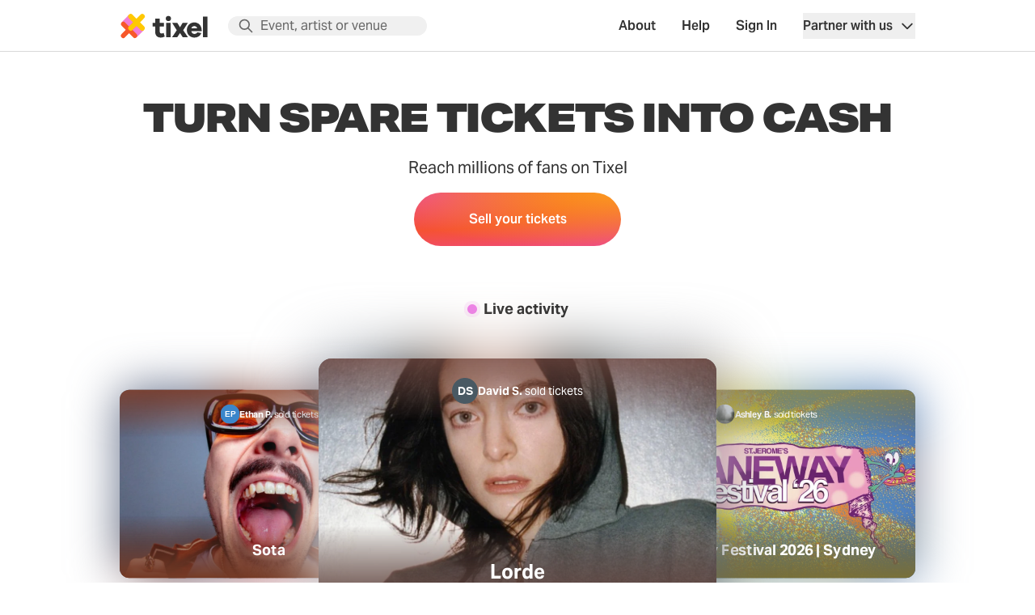

--- FILE ---
content_type: text/html; charset=utf-8
request_url: https://tixel.com/sell?event_id=265982
body_size: 34405
content:
<!doctype html>
<html lang="en">

<head><script>(function(w,i,g){w[g]=w[g]||[];if(typeof w[g].push=='function')w[g].push(i)})
(window,'G-7DKVC0T1LJ','google_tags_first_party');</script><script async src="/xys1/"></script>
			<script>
				window.dataLayer = window.dataLayer || [];
				function gtag(){dataLayer.push(arguments);}
				gtag('js', new Date());
				gtag('set', 'developer_id.dY2E1Nz', true);
				
			</script>
			
    <meta charset="utf-8" />
<link
    rel="preconnect"
    href="https://static.tix.fm"
/>
<link
    rel="preconnect"
    href="https://www.googletagmanager.com"
/>
<link
    rel="preconnect"
    href="https://www.google-analytics.com"
/>
<link
    rel="preconnect"
    href="https://www.googleadservices.com"
/>
<link
    rel="preconnect"
    href="https://googleads.g.doubleclick.net"
/>
<link
    rel="preconnect"
    href="https://www.google.com"
/>
<link
    rel="preconnect"
    href="https://connect.facebook.net"
/>
<link
    rel="preconnect"
    href="https://www.facebook.com"
/>
<link
    rel="preconnect"
    href="https://www.facebook.com"
/>
<link
    rel="preconnect"
    href="https://js.stripe.com"
/>
<link
    rel="preconnect"
    href="https://m.stripe.network"
/>
<link
    rel="preconnect"
    href="https://use.typekit.net"
/>


<meta
    name="viewport"
    content="width=device-width, initial-scale=1"
/>

<script type="application/ld+json">
    {
    "<?php $__contextArgs = [];\nif (context()->has($__contextArgs[0])) :\nif (isset($value)) { $__contextPrevious[] = $value; }\n$value = context()->get($__contextArgs[0]); ?>": "http://schema.org",
    "@type": "Organization",
    "name": "Tixel",
    "url": "https://tixel.com",
    "logo": "https://static.tix.fm/favicons/android-chrome-192x192.png",
    "sameAs": [
        "https://www.facebook.com/tixelofficial/",
        "https://www.instagram.com/tixelofficial/",
        "https://twitter.com/tixelofficial"
    ]
}
</script>
<link
    rel="apple-touch-icon"
    sizes="180x180"
    href="https://static.tix.fm/favicons/apple-touch-icon-152x152.png"
/>
<link
    rel="icon"
    type="image/png"
    sizes="32x32"
    href="https://static.tix.fm/favicons/favicon-32x32.png"
/>
<link
    rel="icon"
    type="image/png"
    sizes="16x16"
    href="https://static.tix.fm/favicons/favicon-16x16.png"
/>
<link
    rel="manifest"
    href="/favicons/site.webmanifest"
/>
<link
    rel="mask-icon"
    href="https://static.tix.fm/favicons/safari-pinned-tab.svg"
    color="#f7582a"
/>
<link
    rel="shortcut icon"
    href="https://static.tix.fm/favicons/favicon.ico"
/>
<meta
    name="msapplication-TileColor"
    content="#ffffff"
/>
<meta
    name="msapplication-config"
    content="https://static.tix.fm/favicons/browserconfig.xml"
/>
<meta
    name="theme-color"
    content="#ffffff"
/>
<meta
    name="csrf-token"
    content="0HIw1pYatmTJc33RpRgc687MYnpQV4eaRVgwql6I"
/>

    <title>Sell tickets on Tixel | Tixel</title>
<meta
    name="description"
    content="Sell any unused ticket on Tixel and get paid quickly and securely. Tixel is a safe ticket marketplace"
/>
<link
    rel="canonical"
    href="https://tixel.com/sell"
/>
<meta
    property="og:type"
    content="website"
/>
<meta
    property="og:site_name"
    content="Tixel"
/>
<meta
    property="og:title"
    content="Sell tickets on Tixel | Tixel"
/>
<meta
    property="og:description"
    content="Sell any unused ticket on Tixel and get paid quickly and securely. Tixel is a safe ticket marketplace"
/>
<meta
    property="og:url"
    content="https://tixel.com/sell"
/>
<meta
    property="fb:app_id"
    content="1247704008649313"
/>
<meta
    property="og:image"
    content="https://static.tix.fm/images/social-fallback.jpg"
/>
<meta
    property="og:image:width"
    content="1200"
/>
<meta
    property="og:image:height"
    content="630"
/>


<link
    rel="stylesheet"
    href="https://use.typekit.net/prt7agb.css"
>

<link rel="preload" as="style" href="https://static.tix.fm/build/assets/empat-Cx6rby8a.css" /><link rel="stylesheet" href="https://static.tix.fm/build/assets/empat-Cx6rby8a.css" data-navigate-track="reload" />
    
    </head>

<body class="bg-white text-black antialiased">
    <div
        id="vue_app"
        class="flex min-h-screen flex-col"
    >
        <v-toasts></v-toasts>
        <v-main-menu
  :menu-items='[{"title":"Tickets","href":"\/","active":false},{"title":"About","href":"https:\/\/tixel.com\/about","active":false,"mobileOnly":false,"trackingId":"main-nav-about"},{"title":"Help","href":"https:\/\/tixelhelp.zendesk.com\/hc","newWindow":true,"mobileOnly":false,"trackingId":"main-nav-help"},{"title":"Sign In","href":"https:\/\/tixel.com\/login","active":false,"mobileOnly":false,"trackingId":"main-nav-sign-in"}]'
  :change-target='null'
  :has-top-banner='false'
  :search-target='null'
  :transparent='false'
  :darken='false'>

  <template v-slot="slot">
    
    <div
      class="transition"
      id="top-banner"
      :class="{
                'h-0 overflow-hidden lg:h-full lg:overflow-none': slot.props.searchFocused
            }">
                </div>

    
    
    <div
      v-if="!slot.props.transparent"
      class="h-16"></div>

    
    <header
      class="h-16 top-0 z-50 w-full border-b transition-colors duration-300"
      :class="{
                // is the background transparent or not?
                'border-transparent': slot.props.showTransparentHeader,
                // also show bg white if either search is focused or mobile menu is open
                'bg-white': !slot.props.showTransparentHeader,

                // if there is a top banner, set the correct position
                'fixed': !slot.props.hasTopBanner || slot.props.scrolledPastBanner,
                'absolute': slot.props.hasTopBanner && !slot.props.scrolledPastBanner,

                // blur the header background
                'backdrop-blur-15': slot.props.showTransparentHeader && slot.props.scrollPosition > 5,

                // the mobile search is always displayed in the header but hidden
                // by the height of the header and an overflow-hidden, the
                // overflow-hidden must be removed if the search is focused so
                // that results can show
                'overflow-hidden lg:overflow-visible': !slot.props.searchFocused
            }">
      <div
        class="transition-height max-w-5xl mx-auto flex items-center justify-between overflow-hidden
                px-5
                lg:overflow-visible"
        :class="{
                    'h-16': !slot.props.searchFocused,
                    'h-0 lg:h-16': slot.props.searchFocused
                }">
        
        <div class="flex items-center flex-none">
          <a href="/" class="relative">
            <transition name="vue-transition-fade">
              <img
    v-if="slot.props.showLightenedHeader"
    src="https://static.tix.fm/images/logos/tixel_white.svg"
    width="110"
    height="32"
    alt="Tixel">
              <template v-else>
                <img
    
    src="https://static.tix.fm/images/logos/tixel_black.svg"
    width="110"
    height="32"
    alt="Tixel">
              </template>
            </transition>
          </a>
        </div>

        
                  <transition name="vue-transition-fade">
            <div
              v-if="slot.props.shouldShowSearch"
              class="hidden lg:block ml-6 w-1/4"
              :class="{
                                // style the placeholder icon, the rest of the
                                'text-gray-50': slot.props.showLightenedHeader,
                            }">
              <v-search
    data-e2e="components/search"
    country-slug="us"
    name="main"
    query=""
    :inline='false'
    :default-results='[{"type":"h","title":"Browse by category"},{"type":"c","title":"Music","link":"https:\/\/tixel.com\/us\/New-York\/music-tickets","cover_small":"https:\/\/tixel.com\/cdn-cgi\/image\/width=150,format=auto\/images\/genres\/concerts.png"},{"type":"c","title":"Sports","link":"https:\/\/tixel.com\/us\/New-York\/sports-tickets","cover_small":"https:\/\/tixel.com\/cdn-cgi\/image\/width=150,format=auto\/images\/genres\/sport.png"},{"type":"c","title":"Theatre","link":"https:\/\/tixel.com\/us\/New-York\/theatre-tickets","cover_small":"https:\/\/tixel.com\/cdn-cgi\/image\/width=150,format=auto\/images\/genres\/theatre.png"},{"type":"c","title":"Comedy","link":"https:\/\/tixel.com\/us\/New-York\/comedy-tickets","cover_small":"https:\/\/tixel.com\/cdn-cgi\/image\/width=150,format=auto\/images\/genres\/comedy.png"},{"type":"c","title":"Food \u0026 drink","link":"https:\/\/tixel.com\/us\/New-York\/food-and-drink-tickets","cover_small":"https:\/\/tixel.com\/cdn-cgi\/image\/width=150,format=auto\/images\/genres\/food-and-drink.png"},{"type":"c","title":"Exhibition","link":"https:\/\/tixel.com\/us\/New-York\/exhibition-tickets","cover_small":"https:\/\/tixel.com\/cdn-cgi\/image\/width=150,format=auto\/images\/genres\/exhibition.png"}]'
>

    <template v-slot="slot">
        <div class="relative flex items-center">
            <div
                class="transition-width overflow-hidden"
                v-bind:class="{'w-0': !slot.props.focused,
                    'lg:hidden w-12': slot.props.focused
                }"
                v-on:click="slot.methods.blur"
            >
                <div class="w-6"><svg xmlns="http://www.w3.org/2000/svg" fill="none" viewBox="0 0 24 24" stroke="currentColor"><path stroke-linecap="round" stroke-linejoin="round" stroke-width="2" d="M15 19l-7-7 7-7"/></svg></div>            </div>
            <div class="relative flex-1">
    <div class="ml-3 absolute left-0 top-1/2 -mt-2.5 w-5 text-gray-500"><svg xmlns="http://www.w3.org/2000/svg" fill="none" viewBox="0 0 24 24" stroke="currentColor"><path stroke-linecap="round" stroke-linejoin="round" stroke-width="2" d="M21 21l-6-6m2-5a7 7 0 11-14 0 7 7 0 0114 0z"/></svg></div>    <input
        class="bg-gray-100 !border-none px-4 pl-10 !rounded-full w-full focus:border-pink-500 focus:ring-pink-500 flex-1" type="search" placeholder="Event, artist or venue" data-e2e="components/search-form:input"
                    v-on:focus="slot.methods.focus"         data-tracking="search-open-bar"
    />
</div>
        </div>

        
        <transition name="vue-transition-fade">
            <div v-if="slot.props.focused">
                <div
                    v-if="!slot.props.inline"
                    class="absolute left-0 top-16 z-40 block h-screen w-screen p-4 text-center"
                >
                    
                    <div
                        class="absolute inset-0"
                        aria-hidden="true"
                    >
                        <div
                            v-on:click="slot.methods.blur"
                            class="absolute inset-0 bg-gray-500 opacity-75"
                        ></div>
                    </div>
                </div>
                <div
                    :class="{
                        'top-16': !slot.props.inline,
                    }"
                    class="h-screen-without-header lg:max-h-screen-1/2 absolute left-0 z-40 w-full overflow-y-auto bg-white lg:left-auto lg:mt-2 lg:h-auto lg:max-w-2xl lg:rounded-xl lg:border lg:shadow-xl"
                >

                    
                    <a
                        v-if="!slot.props.userHasSpotifyConnected && !slot.methods.hasFetchedResults()"
                        v-bind:href="(slot.props.userLoggedIn) ? 'https://tixel.com/spotify/redirect?redirect=%2Fsell' : 'https://tixel.com/login'"
                        class="space-x-md flex items-center border-b px-4 py-3"
                    >
                        <div
                            class="w-10 rounded bg-gradient-to-br from-black via-black to-gray-400 p-2.5">
                            <div class="w-full"><svg id="Layer_1" xmlns="http://www.w3.org/2000/svg" viewBox="0 0 2931 2931"><path fill="#1ED760" d="M1465.5 0C656.1 0 0 656.1 0 1465.5S656.1 2931 1465.5 2931 2931 2274.9 2931 1465.5C2931 656.2 2274.9.1 1465.5 0zm672.1 2113.6c-26.3 43.2-82.6 56.7-125.6 30.4-344.1-210.3-777.3-257.8-1287.4-141.3-49.2 11.3-98.2-19.5-109.4-68.7-11.3-49.2 19.4-98.2 68.7-109.4C1242.1 1697.1 1721 1752 2107.3 1988c43 26.5 56.7 82.6 30.3 125.6zm179.3-398.9c-33.1 53.8-103.5 70.6-157.2 37.6-393.8-242.1-994.4-312.2-1460.3-170.8-60.4 18.3-124.2-15.8-142.6-76.1-18.2-60.4 15.9-124.1 76.2-142.5 532.2-161.5 1193.9-83.3 1646.2 194.7 53.8 33.1 70.8 103.4 37.7 157.1zm15.4-415.6c-472.4-280.5-1251.6-306.3-1702.6-169.5-72.4 22-149-18.9-170.9-91.3-21.9-72.4 18.9-149 91.4-171 517.7-157.1 1378.2-126.8 1922 196 65.1 38.7 86.5 122.8 47.9 187.8-38.5 65.2-122.8 86.7-187.8 48z"/></svg>
</div>                        </div>
                        <strong>Discover events with your favourite artists</strong>
                    </a>

                    
                    <div class="bg-gray-50 flex justify-between items-center px-4 py-5" v-if="slot.props.dirty && !slot.methods.hasFetchedResults()" data-e2e="components/search:panel-no-results">
    <div class="text-sm">
        <p ><strong>Bummer! No results found.</strong></p>
        <p >You can still sell your ticket</p>
    </div>
    <div>
        <a
    class="px-3.5 py-2 rounded-full inline-block bg-tixel-gradient hover:bg-tixel-gradient-dark focus:ring focus:ring-orange-200 text-white border border-transparent align-middle font-semibold transition-colors
                                        focus:outline-none space-x-2 bg-origin-border
                                        disabled:opacity-50 disabled:cursor-not-allowed" href="/sell"
>
                <span>Sell my ticket</span>
            </a>
    </div>
</div>

                    
                    <div
                        class="text-black"
                        data-e2e="vue/components/search:results"
                        v-else
                    >
                        <a
                            data-e2e="vue/components/search:result"
                            class="flex items-center space-x-4 border-b px-4 py-3"
                            v-for="( result, index ) in slot.props.getResults"
                            v-bind:key="index"
                            v-bind:href="slot.methods.formatLink(result)"
                            v-bind:class="{'hover:bg-gray-50': result.type !== 'h'
                            }"
                            :data-tracking="slot.methods.getTrackingId(result)"
                        >

                            
                            <template v-if="result.type === 'h'">
                                <p ><strong v-html="result.title"></strong></p>
                            </template>
                            <template v-else>
                                
                                <span
                                    v-if="slot.methods._isEmpty(result.cover_small)"
                                    class="flex-none"
                                >
                                    <span
                                        class="flex h-10 w-10 items-center rounded-full bg-gray-50"
                                    >
                                        <template v-if="result.type == 'v'">
                                            <div class="mx-auto w-6"><svg xmlns="http://www.w3.org/2000/svg" fill="none" viewBox="0 0 24 24" stroke="currentColor"><path stroke-linecap="round" stroke-linejoin="round" stroke-width="2" d="M17.657 16.657L13.414 20.9a1.998 1.998 0 01-2.827 0l-4.244-4.243a8 8 0 1111.314 0z"/><path stroke-linecap="round" stroke-linejoin="round" stroke-width="2" d="M15 11a3 3 0 11-6 0 3 3 0 016 0z"/></svg></div>                                        </template>
                                        <template v-else-if="result.type == 'c'">
                                            <div class="mx-auto w-6"><svg xmlns="http://www.w3.org/2000/svg" fill="none" viewBox="0 0 24 24" stroke="currentColor"><path stroke-linecap="round" stroke-linejoin="round" stroke-width="2" d="M3.055 11H5a2 2 0 012 2v1a2 2 0 002 2 2 2 0 012 2v2.945M8 3.935V5.5A2.5 2.5 0 0010.5 8h.5a2 2 0 012 2 2 2 0 104 0 2 2 0 012-2h1.064M15 20.488V18a2 2 0 012-2h3.064M21 12a9 9 0 11-18 0 9 9 0 0118 0z"/></svg></div>                                        </template>
                                        <template v-else-if="result.type == 'a'">
                                            <div class="mx-auto w-6"><svg xmlns="http://www.w3.org/2000/svg" fill="none" viewBox="0 0 24 24" stroke="currentColor"><path stroke-linecap="round" stroke-linejoin="round" stroke-width="2" d="M16 7a4 4 0 11-8 0 4 4 0 018 0zm-4 7a7 7 0 00-7 7h14a7 7 0 00-7-7z"/></svg></div>                                        </template>
                                        <template v-else>
                                            <div class="mx-auto w-6"><svg xmlns="http://www.w3.org/2000/svg" fill="none" viewBox="0 0 24 24" stroke="currentColor"><path stroke-linecap="round" stroke-linejoin="round" stroke-width="2" d="M8 7V3m8 4V3m-9 8h10M5 21h14a2 2 0 002-2V7a2 2 0 00-2-2H5a2 2 0 00-2 2v12a2 2 0 002 2z"/></svg></div>                                        </template>
                                    </span>
                                </span>
                                
                                <span
                                    v-else
                                    class="flex-none"
                                >
                                    <img
                                        v-bind:src="result.cover_small"
                                        class="w-10"
                                        v-bind:class="{ // circle for artist images'rounded-full': result.type === 'a',
                                            'rounded': result.type !== 'a'
                                        }"
                                    >
                                </span>

                                <span class="text-sm">
                                    <p ><strong v-html="result.title"></strong></p>
                                    <p v-if="result.human_date" v-html="result.human_date"></p>
                                    <p v-if="result.address" v-html="result.address"></p>
                                    <p v-if="result.type === 'a'"><span v-if="result.event_count == 0">No upcoming
                                            events</span>
                                        <span
                                            v-else
                                            v-html="`${result.event_count} upcoming event${(result.event_count > 1) ? 's' : ''}`"
                                        ></span></p>
                                </span>
                            </template>
                        </a>

                        
                        <div class="bg-gray-50 flex justify-between items-center px-4 py-5" v-if="slot.props.dirty">
    <div class="text-sm">
        <p ><strong>Can&#039;t find your event?</strong></p>
        <p >You can still sell your ticket</p>
    </div>
    <div>
        <a
    class="px-3.5 py-2 rounded-full inline-block bg-tixel-gradient hover:bg-tixel-gradient-dark focus:ring focus:ring-orange-200 text-white border border-transparent align-middle font-semibold transition-colors
                                        focus:outline-none space-x-2 bg-origin-border
                                        disabled:opacity-50 disabled:cursor-not-allowed" href="/sell"
>
                <span>Sell my ticket</span>
            </a>
    </div>
</div>
                    </div>
                </div>
            </div>
        </transition>
    </template>
</v-search>
            </div>
          </transition>
        
        
        <nav class="flex items-center grow justify-end space-x-md">
          
          <div class="flex items-center lg:space-x-8">
            <a
              v-bind:target="item.newWindow ? '_blank' : null"
              v-bind:rel="item.newWindow ? 'noopener noreferrer' : null"
              v-bind:data-tracking="item.trackingId"
              v-bind:class="{
                                // not active
                                'text-white hover:text-gray-200': slot.props.showLightenedHeader && !item.active,
                                // if active
                                'text-gray-200': slot.props.showLightenedHeader && item.active,
                            }"
              v-bind:key="index"
              v-bind:href="item.href"
              v-for="( item, index ) in slot.props.desktopMenuItems"
              class="py-1 font-semibold hidden lg:inline-block">
              {{ item.title }}
            </a>

            <button
              class="py-1 font-semibold hidden lg:inline-block"
              v-on:click="slot.methods.openOrganiserMenu()"
              @mouseover="slot.methods.openOrganiserMenu()"
              aria-expanded="false"
              aria-controls="organiser-menu"
              aria-label="Show Organiser menu"
            >
              <div class="flex items-center">
                Partner with us
                <div v-if="slot.props.organiserMenuOpen" class="w-5 ml-2"><svg xmlns="http://www.w3.org/2000/svg" fill="none" viewBox="0 0 24 24" stroke="currentColor"><path stroke-linecap="round" stroke-linejoin="round" stroke-width="2" d="M5 15l7-7 7 7"/></svg></div>                <div v-if="!slot.props.organiserMenuOpen" class="w-5 ml-2"><svg xmlns="http://www.w3.org/2000/svg" fill="none" viewBox="0 0 24 24" stroke="currentColor"><path stroke-linecap="round" stroke-linejoin="round" stroke-width="2" d="M19 9l-7 7-7-7"/></svg></div>              </div>
            </button>

                      </div>

          
          <span
            v-bind:class="{
                                'text-white': slot.props.showLightenedHeader,
                            }"
            v-if="slot.props.shouldShowSearch"
            class="inline lg:hidden">
                        <button
                          v-bind:class="{
                                    'bg-black': !slot.props.showLightenedHeader,
                                    'bg-white': slot.props.showLightenedHeader,
                                }"
                          v-on:click="slot.methods.openSearch"
                          class="w-10 h-10 rounded-full flex items-center justify-center bg-opacity-10 focus:outline-none">
                            <div class="w-5"><svg xmlns="http://www.w3.org/2000/svg" fill="none" viewBox="0 0 24 24" stroke="currentColor"><path stroke-linecap="round" stroke-linejoin="round" stroke-width="2" d="M21 21l-6-6m2-5a7 7 0 11-14 0 7 7 0 0114 0z"/></svg></div>                        </button>
                    </span>

          
          <div
            v-bind:class="{
                                'lg:hidden': !slot.props.userLoggedIn,
                                'text-white': slot.props.showLightenedHeader,
                                'animate-pulse': slot.props.userLoading,
                            }"
            aria-label="Menu"
            aria-controls="#account-menu"
            class="w-10 h-10 rounded-full tap-highlight-transparent"
            :aria-expanded="slot.props.userMenuOpen"
          >
            <button
              v-bind:class="{
                                    'bg-black': !slot.props.showLightenedHeader,
                                    'bg-white': slot.props.showLightenedHeader,
                                    'opacity-100': !slot.props.userMenuOpen,
                                    'opacity-0 -z-1': slot.props.userMenuOpen,
                                    'absolute': !slot.props.searchFocused
                                }"
              v-on:click="slot.methods.openUserMenu()"
              aria-expanded="false"
              aria-controls="account-menu"
              aria-label="Show accounts menu"
              class="w-10 h-10 bg-gray-100 rounded-full flex items-center justify-center bg-opacity-10 focus:outline-none"
            >
              <div class="relative">
                <div v-if="slot.props.userLoggedIn">
                  <v-user-fetcher>
    <template v-slot="slot">
        <img class="rounded-full bg-gray-200 w-10" v-bind:src="slot.props.user.image">
    </template>
</v-user-fetcher>
                </div>
                <template v-else>
                  <div class="w-5"><svg xmlns="http://www.w3.org/2000/svg" fill="none" viewBox="0 0 24 24" stroke="currentColor"><path stroke-linecap="round" stroke-linejoin="round" stroke-width="2" d="M16 7a4 4 0 11-8 0 4 4 0 018 0zm-4 7a7 7 0 00-7 7h14a7 7 0 00-7-7z"/></svg></div>                </template>
                <div
                  v-if="slot.props.user.unread_conversation_count > 0"
                  class="absolute -bottom-1.5 -right-1.5 flex h-5 w-5 items-center justify-center rounded-full bg-red-500 text-xs text-red-100 text-white"
                >
                  {{ slot.props.user.unread_conversation_count }}
                </div>
              </div>

            </button>
            <button
              v-bind:class="{
                                    'opacity-0 -z-1': !slot.props.userMenuOpen,
                                    'opacity-100': slot.props.userMenuOpen,
                                    'absolute': !slot.props.searchFocused
                                }"
              v-on:click="slot.methods.closeMenu()"
              aria-expanded="true"
              aria-controls="account-menu"
              aria-label="Hide accounts menu"
              class="w-10 h-10 bg-gray-100 rounded-full flex items-center justify-center focus:outline-none"
            >
              <div class="w-5"><svg xmlns="http://www.w3.org/2000/svg" fill="none" viewBox="0 0 24 24" stroke="currentColor"><path stroke-linecap="round" stroke-linejoin="round" stroke-width="2" d="M6 18L18 6M6 6l12 12"/></svg></div>            </button>
            
          </div>
        </nav>
      </div>

      <transition name="vue-transition-fade">
    <div
        id="organiser-menu"
        v-if="slot.props.organiserMenuOpen"
        :aria-hidden="!slot.props.organiserMenuOpen"
        class="max-h-screen-without-header fixed left-0 top-0 z-50 inline-block h-screen w-full overflow-x-auto whitespace-nowrap bg-white lg:-top-0.5 lg:left-auto lg:right-4 lg:ml-[100px] lg:h-auto lg:w-auto lg:rounded lg:shadow-xl xl:left-1/2 xl:right-auto"
        :style="{
            top: slot.props.mobileMenuTopPixelPosition
        }"
        @mouseleave="slot.methods.closeMenu()"
    >
                                    <a
    class="flex items-center space-x-md px-5 py-4 text-gray-600 hover:text-black hover:bg-gray-100" href="//partners.tixel.com/us/festivals-and-promoters" data-tracking="main-nav-organiser-festivals-and-promoters" target="_blank">
        <div>
        Festivals and promoters
    </div>
</a>
                                                <a
    class="flex items-center space-x-md px-5 py-4 text-gray-600 hover:text-black hover:bg-gray-100" href="//partners.tixel.com/artists" data-tracking="main-nav-organiser-artist" target="_blank">
        <div>
        Artists
    </div>
</a>
                                                <a
    class="flex items-center space-x-md px-5 py-4 text-gray-600 hover:text-black hover:bg-gray-100" href="//partners.tixel.com/venues" data-tracking="main-nav-organiser-venues" target="_blank">
        <div>
        Venues
    </div>
</a>
                                                <a
    class="flex items-center space-x-md px-5 py-4 text-gray-600 hover:text-black hover:bg-gray-100" href="//partners.tixel.com/ticketing" data-tracking="main-nav-organiser-ticketing" target="_blank">
        <div>
        Primary Ticketing Companies
    </div>
</a>
                                                <a
    class="flex items-center space-x-md px-5 py-4 text-gray-600 hover:text-black hover:bg-gray-100" href="//partners.tixel.com/" data-tracking="main-nav-organiser-venues" target="_blank">
        <div>
        Others
    </div>
</a>
                        </div>
</transition>

      
      <transition name="vue-transition-fade">
    <div
        id="account-menu"
        v-if="slot.props.userMenuOpen"
        :aria-hidden="!slot.props.userMenuOpen"
        class="max-h-screen-without-header fixed left-0 top-0 z-50 inline-block h-screen w-full overflow-x-auto whitespace-nowrap bg-white lg:-top-0.5 lg:left-auto lg:right-4 lg:h-auto lg:w-auto lg:rounded lg:shadow-xl xl:left-1/2 xl:right-auto"
        :class="{
            'lg:ml-[252px]': slot.props.user.country === 'GBR',
            'lg:ml-[288px]': slot.props.user.country !== 'GBR'
        }"
        :style="{
            top: slot.props.mobileMenuTopPixelPosition
        }"
    >
        <div
            v-if="slot.props.userLoggedIn"
            class="rounded-t px-5 py-4"
        >
            <v-user-fetcher>
                <template v-slot="slot">
                    <div v-if="slot.props.loading">
                        Loading...
                    </div>
                    <div v-else>
                        <div class="space-x-md flex items-center">
                            <img class="w-12 rounded-full bg-gray-200" v-bind:src="slot.props.user.image">
                            <div>
                                <div class="font-semibold leading-tight">
                                    {{ slot.props.user.name }}
                                </div>
                                <div class="truncate text-xs">
                                    <a
    class="hover:text-black text-orange-500 space-x-1" v-bind:href="slot.props.user.url">
            View public profile
        </a>
                                </div>
                            </div>
                        </div>

                    </div>
                </template>
            </v-user-fetcher>
        </div>
        <hr v-if="slot.props.userLoggedIn">
        <template v-if="slot.props.userLoggedIn">
            <a
    class="flex items-center space-x-md px-5 py-4 text-gray-600 hover:text-black hover:bg-gray-100" href="https://tixel.com/my/listed" data-tracking="main-nav-account-listed-tickets">
            <div class="w-6"><svg xmlns="http://www.w3.org/2000/svg" viewBox="0 0 20 20" fill="currentColor"><path d="M2 6a2 2 0 012-2h12a2 2 0 012 2v2a2 2 0 100 4v2a2 2 0 01-2 2H4a2 2 0 01-2-2v-2a2 2 0 100-4V6z"/></svg></div>        <div>
        Listed tickets
    </div>
</a>
            <a
    class="flex items-center space-x-md px-5 py-4 text-gray-600 hover:text-black hover:bg-gray-100" href="https://tixel.com/my/purchased" data-tracking="main-nav-account-purchased-tickets">
            <div class="w-6"><svg xmlns="http://www.w3.org/2000/svg" viewBox="0 0 20 20" fill="currentColor"><path d="M4 4a2 2 0 00-2 2v1h16V6a2 2 0 00-2-2H4z"/><path fill-rule="evenodd" d="M18 9H2v5a2 2 0 002 2h12a2 2 0 002-2V9zM4 13a1 1 0 011-1h1a1 1 0 110 2H5a1 1 0 01-1-1zm5-1a1 1 0 100 2h1a1 1 0 100-2H9z" clip-rule="evenodd"/></svg></div>        <div>
        Purchased tickets
    </div>
</a>
            <a
    class="flex items-center space-x-md px-5 py-4 text-gray-600 hover:text-black hover:bg-gray-100" href="https://tixel.com/wait-list" data-tracking="main-nav-account-waitlists">
            <div class="w-6"><svg xmlns="http://www.w3.org/2000/svg" viewBox="0 0 20 20" fill="currentColor"><path d="M10 2a6 6 0 00-6 6v3.586l-.707.707A1 1 0 004 14h12a1 1 0 00.707-1.707L16 11.586V8a6 6 0 00-6-6zm0 16a3 3 0 01-3-3h6a3 3 0 01-3 3z"/></svg></div>        <div>
        Waitlists
    </div>
</a>
            <a
    class="flex items-center space-x-md px-5 py-4 text-gray-600 hover:text-black hover:bg-gray-100" v-bind:href="`/inbox/${slot.props.user.unread_conversation_type}`" data-tracking="main-nav-account-chat">
            <div class="w-6"><svg xmlns="http://www.w3.org/2000/svg" viewBox="0 0 20 20" fill="currentColor"><path fill-rule="evenodd" d="M18 5v8a2 2 0 01-2 2h-5l-5 4v-4H4a2 2 0 01-2-2V5a2 2 0 012-2h12a2 2 0 012 2zM7 8H5v2h2V8zm2 0h2v2H9V8zm6 0h-2v2h2V8z" clip-rule="evenodd"/></svg></div>        <div>
        <div class="flex items-center space-x-4">
                    <span>Chat</span>
                    <div
                        v-if="slot.props.user.unread_conversation_count > 0"
                        class="flex h-5 w-5 items-center justify-center rounded-full bg-red-500 text-xs text-red-100 text-white"
                    >
                        {{ slot.props.user.unread_conversation_count }}
                    </div>
                </div>
    </div>
</a>
            <a
    class="flex items-center space-x-md px-5 py-4 text-gray-600 hover:text-black hover:bg-gray-100" href="/settings/personal" data-tracking="main-nav-account-account">
            <div class="w-6"><svg xmlns="http://www.w3.org/2000/svg" viewBox="0 0 20 20" fill="currentColor"><path fill-rule="evenodd" d="M10 9a3 3 0 100-6 3 3 0 000 6zm-7 9a7 7 0 1114 0H3z" clip-rule="evenodd"/></svg></div>        <div>
        Account
    </div>
</a>
            <a
    class="flex items-center space-x-md px-5 py-4 text-gray-600 hover:text-black hover:bg-gray-100" href="https://tixel.com/settings/finances/account" data-tracking="main-nav-account-payouts">
            <div class="w-6"><svg xmlns="http://www.w3.org/2000/svg" viewBox="0 0 20 20" fill="currentColor"><path d="M8.433 7.418c.155-.103.346-.196.567-.267v1.698a2.305 2.305 0 01-.567-.267C8.07 8.34 8 8.114 8 8c0-.114.07-.34.433-.582zM11 12.849v-1.698c.22.071.412.164.567.267.364.243.433.468.433.582 0 .114-.07.34-.433.582a2.305 2.305 0 01-.567.267z"/><path fill-rule="evenodd" d="M10 18a8 8 0 100-16 8 8 0 000 16zm1-13a1 1 0 10-2 0v.092a4.535 4.535 0 00-1.676.662C6.602 6.234 6 7.009 6 8c0 .99.602 1.765 1.324 2.246.48.32 1.054.545 1.676.662v1.941c-.391-.127-.68-.317-.843-.504a1 1 0 10-1.51 1.31c.562.649 1.413 1.076 2.353 1.253V15a1 1 0 102 0v-.092a4.535 4.535 0 001.676-.662C13.398 13.766 14 12.991 14 12c0-.99-.602-1.765-1.324-2.246A4.535 4.535 0 0011 9.092V7.151c.391.127.68.317.843.504a1 1 0 101.511-1.31c-.563-.649-1.413-1.076-2.354-1.253V5z" clip-rule="evenodd"/></svg></div>        <div>
        Payouts
    </div>
</a>
            <a
    class="flex items-center space-x-md px-5 py-4 text-gray-600 hover:text-black hover:bg-gray-100" href="https://tixelhelp.zendesk.com/hc/hc?autoSignIn=1" data-tracking="main-nav-account-help">
            <div class="w-6"><svg xmlns="http://www.w3.org/2000/svg" viewBox="0 0 20 20" fill="currentColor"><path fill-rule="evenodd" d="M18 10a8 8 0 11-16 0 8 8 0 0116 0zm-8-3a1 1 0 00-.867.5 1 1 0 11-1.731-1A3 3 0 0113 8a3.001 3.001 0 01-2 2.83V11a1 1 0 11-2 0v-1a1 1 0 011-1 1 1 0 100-2zm0 8a1 1 0 100-2 1 1 0 000 2z" clip-rule="evenodd"/></svg></div>        <div>
        Help
    </div>
</a>
            <template v-if="slot.props.referralSettings">
                <hr>
                <div class="px-5 py-4">
                    <div
                        class="relative flex items-center justify-between space-x-4 break-all rounded-md bg-green-50 px-6 py-5 text-black">
                        <div class="flex-1">
                            <p class="font-bold">
                                {{ slot.props.referralSettings.message }}
                            </p>
                            <p>Simply share Tixel and get rewarded.</p>
                        </div>
                        <img
                            v-if="slot.props.referralSettings.image === 'pound'"
                            src="/cdn-cgi/image/width=48,format=auto/images/referral-factory-pound.png"
                            alt="Referral factory icon"
                            class="h-12"
                        >
                        <img
                            v-else
                            src="/cdn-cgi/image/width=48,format=auto/images/referral-factory-dollar.png"
                            alt="Referral factory icon"
                            class="h-12"
                        >
                        <a
                            class="absolute inset-0"
                            v-bind:href="slot.props.referralSettings.link"
                        ></a>
                    </div>
                </div>
            </template>
            <template v-if="slot.props.userIsAdminOrPromoter">
                <hr>
                <a
    class="flex items-center space-x-md px-5 py-4 text-gray-600 hover:text-black hover:bg-gray-100" href="/promoters/events/future">
            <div class="w-6"><svg xmlns="http://www.w3.org/2000/svg" viewBox="0 0 20 20" fill="currentColor"><path fill-rule="evenodd" d="M6 2a1 1 0 00-1 1v1H4a2 2 0 00-2 2v10a2 2 0 002 2h12a2 2 0 002-2V6a2 2 0 00-2-2h-1V3a1 1 0 10-2 0v1H7V3a1 1 0 00-1-1zm0 5a1 1 0 000 2h8a1 1 0 100-2H6z" clip-rule="evenodd"/></svg></div>        <div>
        Manage events
    </div>
</a>
            </template>
                            <template v-if="slot.props.user.isVerifiedSeller || slot.props.user.isPromoter">
                    <hr>
                    <a
    class="flex items-center space-x-md px-5 py-4 text-gray-600 hover:text-black hover:bg-gray-100" href="https://tixel.com/verified-seller/inventory">
            <div class="w-6"><svg xmlns="http://www.w3.org/2000/svg" viewBox="0 0 20 20" fill="currentColor"><path d="M2.879 7.121A3 3 0 007.5 6.66a2.997 2.997 0 002.5 1.34 2.997 2.997 0 002.5-1.34 3 3 0 104.622-3.78l-.293-.293A2 2 0 0015.415 2H4.585a2 2 0 00-1.414.586l-.292.292a3 3 0 000 4.243zM3 9.032a4.507 4.507 0 004.5-.29A4.48 4.48 0 0010 9.5a4.48 4.48 0 002.5-.758 4.507 4.507 0 004.5.29V16.5h.25a.75.75 0 010 1.5h-4.5a.75.75 0 01-.75-.75v-3.5a.75.75 0 00-.75-.75h-2.5a.75.75 0 00-.75.75v3.5a.75.75 0 01-.75.75h-4.5a.75.75 0 010-1.5H3V9.032z" /></svg>
</div>        <div>
        Inventory manager
    </div>
</a>
                </template>
                        <hr>
            <a
    class="flex items-center space-x-md px-5 py-4 text-gray-600 hover:text-black hover:bg-gray-100" href="/sign-out" data-tracking="main-nav-account-sign-out">
            <div class="w-6"><svg xmlns="http://www.w3.org/2000/svg" viewBox="0 0 20 20" fill="currentColor"><path fill-rule="evenodd" d="M3 3a1 1 0 00-1 1v12a1 1 0 102 0V4a1 1 0 00-1-1zm10.293 9.293a1 1 0 001.414 1.414l3-3a1 1 0 000-1.414l-3-3a1 1 0 10-1.414 1.414L14.586 9H7a1 1 0 100 2h7.586l-1.293 1.293z" clip-rule="evenodd"/></svg></div>        <div>
        Sign out
    </div>
</a>
        </template>
        <template v-else>
            <a
    class="flex items-center space-x-md px-5 py-4 text-gray-600 hover:text-black hover:bg-gray-100" href="https://tixel.com/login" data-tracking="main-nav-sign-in">
            <div class="w-6"><svg xmlns="http://www.w3.org/2000/svg" viewBox="0 0 20 20" fill="currentColor"><path fill-rule="evenodd" d="M10 9a3 3 0 100-6 3 3 0 000 6zm-7 9a7 7 0 1114 0H3z" clip-rule="evenodd"/></svg></div>        <div>
        Log In / Sign Up
    </div>
</a>
            <hr>
            <a
    class="flex items-center space-x-md px-5 py-4 text-gray-600 hover:text-black hover:bg-gray-100" href="https://tixel.com/about" data-tracking="main-nav-about">
            <div class="w-6"><svg xmlns="http://www.w3.org/2000/svg" viewBox="0 0 20 20" fill="currentColor"><path fill-rule="evenodd" d="M18 10a8 8 0 11-16 0 8 8 0 0116 0zm-7-4a1 1 0 11-2 0 1 1 0 012 0zM9 9a1 1 0 000 2v3a1 1 0 001 1h1a1 1 0 100-2v-3a1 1 0 00-1-1H9z" clip-rule="evenodd"/></svg></div>        <div>
        About
    </div>
</a>
            <a
    class="flex items-center space-x-md px-5 py-4 text-gray-600 hover:text-black hover:bg-gray-100" href="https://tixelhelp.zendesk.com/hc" data-tracking="main-nav-help">
            <div class="w-6"><svg xmlns="http://www.w3.org/2000/svg" viewBox="0 0 20 20" fill="currentColor"><path fill-rule="evenodd" d="M18 10a8 8 0 11-16 0 8 8 0 0116 0zm-8-3a1 1 0 00-.867.5 1 1 0 11-1.731-1A3 3 0 0113 8a3.001 3.001 0 01-2 2.83V11a1 1 0 11-2 0v-1a1 1 0 011-1 1 1 0 100-2zm0 8a1 1 0 100-2 1 1 0 000 2z" clip-rule="evenodd"/></svg></div>        <div>
        Help
    </div>
</a>
            <a
    class="flex items-center space-x-md px-5 py-4 text-gray-600 hover:text-black hover:bg-gray-100" @click="slot.methods.toggleMobileOrganiserMenu" data-tracking="main-nav-for-organisers">
            <div class="w-6"><svg xmlns="http://www.w3.org/2000/svg" viewBox="0 0 20 20" fill="currentColor"><path fill-rule="evenodd" d="M6 2a1 1 0 00-1 1v1H4a2 2 0 00-2 2v10a2 2 0 002 2h12a2 2 0 002-2V6a2 2 0 00-2-2h-1V3a1 1 0 10-2 0v1H7V3a1 1 0 00-1-1zm0 5a1 1 0 000 2h8a1 1 0 100-2H6z" clip-rule="evenodd"/></svg></div>        <div>
        Partner with us
                <div class="inline-block h-4 w-4 pt-1" v-if="!slot.props.organiserMobileMenuOpen"><svg xmlns="http://www.w3.org/2000/svg" viewBox="0 0 20 20" fill="currentColor"><path fill-rule="evenodd" d="M5.293 7.293a1 1 0 011.414 0L10 10.586l3.293-3.293a1 1 0 111.414 1.414l-4 4a1 1 0 01-1.414 0l-4-4a1 1 0 010-1.414z" clip-rule="evenodd"/></svg></div>                <div class="inline-block h-4 w-4 pt-1" v-if="slot.props.organiserMobileMenuOpen"><svg xmlns="http://www.w3.org/2000/svg" viewBox="0 0 20 20" fill="currentColor"><path fill-rule="evenodd" d="M14.707 12.707a1 1 0 01-1.414 0L10 9.414l-3.293 3.293a1 1 0 01-1.414-1.414l4-4a1 1 0 011.414 0l4 4a1 1 0 010 1.414z" clip-rule="evenodd"/></svg></div>
    </div>
</a>
            <div v-if="slot.props.organiserMobileMenuOpen">
                <ul>
                                                                        <li class="pl-9">
                                <a
    class="flex items-center space-x-md px-5 py-4 text-gray-600 hover:text-black hover:bg-gray-100" href="//partners.tixel.com/us/festivals-and-promoters" data-tracking="main-nav-organiser-festivals-and-promoters" target="_blank">
        <div>
        Festivals and promoters
    </div>
</a>
                            </li>
                                                                                                <li class="pl-9">
                                <a
    class="flex items-center space-x-md px-5 py-4 text-gray-600 hover:text-black hover:bg-gray-100" href="//partners.tixel.com/artists" data-tracking="main-nav-organiser-artist" target="_blank">
        <div>
        Artists
    </div>
</a>
                            </li>
                                                                                                <li class="pl-9">
                                <a
    class="flex items-center space-x-md px-5 py-4 text-gray-600 hover:text-black hover:bg-gray-100" href="//partners.tixel.com/venues" data-tracking="main-nav-organiser-venues" target="_blank">
        <div>
        Venues
    </div>
</a>
                            </li>
                                                                                                <li class="pl-9">
                                <a
    class="flex items-center space-x-md px-5 py-4 text-gray-600 hover:text-black hover:bg-gray-100" href="//partners.tixel.com/ticketing" data-tracking="main-nav-organiser-ticketing" target="_blank">
        <div>
        Primary Ticketing Companies
    </div>
</a>
                            </li>
                                                                                                <li class="pl-9">
                                <a
    class="flex items-center space-x-md px-5 py-4 text-gray-600 hover:text-black hover:bg-gray-100" href="//partners.tixel.com/" data-tracking="main-nav-organiser-venues" target="_blank">
        <div>
        Others
    </div>
</a>
                            </li>
                                                            </ul>
            </div>
        </template>
    </div>
</transition>

      
      <div
        class="transition-height overflow-hidden pt-2.5 block lg:hidden"
        :class="{
                    // if the button is clicked, then increase the height
                    'h-16':  slot.props.searchFocused,
                }">
        <div class="mx-auto px-5 max-w-5xl">
          <v-search
    data-e2e="components/search"
    country-slug="us"
    name="main"
    query=""
    :inline='false'
    :default-results='[{"type":"h","title":"Browse by category"},{"type":"c","title":"Music","link":"https:\/\/tixel.com\/us\/New-York\/music-tickets","cover_small":"https:\/\/tixel.com\/cdn-cgi\/image\/width=150,format=auto\/images\/genres\/concerts.png"},{"type":"c","title":"Sports","link":"https:\/\/tixel.com\/us\/New-York\/sports-tickets","cover_small":"https:\/\/tixel.com\/cdn-cgi\/image\/width=150,format=auto\/images\/genres\/sport.png"},{"type":"c","title":"Theatre","link":"https:\/\/tixel.com\/us\/New-York\/theatre-tickets","cover_small":"https:\/\/tixel.com\/cdn-cgi\/image\/width=150,format=auto\/images\/genres\/theatre.png"},{"type":"c","title":"Comedy","link":"https:\/\/tixel.com\/us\/New-York\/comedy-tickets","cover_small":"https:\/\/tixel.com\/cdn-cgi\/image\/width=150,format=auto\/images\/genres\/comedy.png"},{"type":"c","title":"Food \u0026 drink","link":"https:\/\/tixel.com\/us\/New-York\/food-and-drink-tickets","cover_small":"https:\/\/tixel.com\/cdn-cgi\/image\/width=150,format=auto\/images\/genres\/food-and-drink.png"},{"type":"c","title":"Exhibition","link":"https:\/\/tixel.com\/us\/New-York\/exhibition-tickets","cover_small":"https:\/\/tixel.com\/cdn-cgi\/image\/width=150,format=auto\/images\/genres\/exhibition.png"}]'
>

    <template v-slot="slot">
        <div class="relative flex items-center">
            <div
                class="transition-width overflow-hidden"
                v-bind:class="{'w-0': !slot.props.focused,
                    'lg:hidden w-12': slot.props.focused
                }"
                v-on:click="slot.methods.blur"
            >
                <div class="w-6"><svg xmlns="http://www.w3.org/2000/svg" fill="none" viewBox="0 0 24 24" stroke="currentColor"><path stroke-linecap="round" stroke-linejoin="round" stroke-width="2" d="M15 19l-7-7 7-7"/></svg></div>            </div>
            <div class="relative flex-1">
    <div class="ml-3 absolute left-0 top-1/2 -mt-2.5 w-5 text-gray-500"><svg xmlns="http://www.w3.org/2000/svg" fill="none" viewBox="0 0 24 24" stroke="currentColor"><path stroke-linecap="round" stroke-linejoin="round" stroke-width="2" d="M21 21l-6-6m2-5a7 7 0 11-14 0 7 7 0 0114 0z"/></svg></div>    <input
        class="bg-gray-100 !border-none px-4 pl-10 !rounded-full w-full focus:border-pink-500 focus:ring-pink-500 flex-1" type="search" placeholder="Event, artist or venue" data-e2e="components/search-form:input"
                    v-on:focus="slot.methods.focus"         data-tracking="search-open-bar"
    />
</div>
        </div>

        
        <transition name="vue-transition-fade">
            <div v-if="slot.props.focused">
                <div
                    v-if="!slot.props.inline"
                    class="absolute left-0 top-16 z-40 block h-screen w-screen p-4 text-center"
                >
                    
                    <div
                        class="absolute inset-0"
                        aria-hidden="true"
                    >
                        <div
                            v-on:click="slot.methods.blur"
                            class="absolute inset-0 bg-gray-500 opacity-75"
                        ></div>
                    </div>
                </div>
                <div
                    :class="{
                        'top-16': !slot.props.inline,
                    }"
                    class="h-screen-without-header lg:max-h-screen-1/2 absolute left-0 z-40 w-full overflow-y-auto bg-white lg:left-auto lg:mt-2 lg:h-auto lg:max-w-2xl lg:rounded-xl lg:border lg:shadow-xl"
                >

                    
                    <a
                        v-if="!slot.props.userHasSpotifyConnected && !slot.methods.hasFetchedResults()"
                        v-bind:href="(slot.props.userLoggedIn) ? 'https://tixel.com/spotify/redirect?redirect=%2Fsell' : 'https://tixel.com/login'"
                        class="space-x-md flex items-center border-b px-4 py-3"
                    >
                        <div
                            class="w-10 rounded bg-gradient-to-br from-black via-black to-gray-400 p-2.5">
                            <div class="w-full"><svg id="Layer_1" xmlns="http://www.w3.org/2000/svg" viewBox="0 0 2931 2931"><path fill="#1ED760" d="M1465.5 0C656.1 0 0 656.1 0 1465.5S656.1 2931 1465.5 2931 2931 2274.9 2931 1465.5C2931 656.2 2274.9.1 1465.5 0zm672.1 2113.6c-26.3 43.2-82.6 56.7-125.6 30.4-344.1-210.3-777.3-257.8-1287.4-141.3-49.2 11.3-98.2-19.5-109.4-68.7-11.3-49.2 19.4-98.2 68.7-109.4C1242.1 1697.1 1721 1752 2107.3 1988c43 26.5 56.7 82.6 30.3 125.6zm179.3-398.9c-33.1 53.8-103.5 70.6-157.2 37.6-393.8-242.1-994.4-312.2-1460.3-170.8-60.4 18.3-124.2-15.8-142.6-76.1-18.2-60.4 15.9-124.1 76.2-142.5 532.2-161.5 1193.9-83.3 1646.2 194.7 53.8 33.1 70.8 103.4 37.7 157.1zm15.4-415.6c-472.4-280.5-1251.6-306.3-1702.6-169.5-72.4 22-149-18.9-170.9-91.3-21.9-72.4 18.9-149 91.4-171 517.7-157.1 1378.2-126.8 1922 196 65.1 38.7 86.5 122.8 47.9 187.8-38.5 65.2-122.8 86.7-187.8 48z"/></svg>
</div>                        </div>
                        <strong>Discover events with your favourite artists</strong>
                    </a>

                    
                    <div class="bg-gray-50 flex justify-between items-center px-4 py-5" v-if="slot.props.dirty && !slot.methods.hasFetchedResults()" data-e2e="components/search:panel-no-results">
    <div class="text-sm">
        <p ><strong>Bummer! No results found.</strong></p>
        <p >You can still sell your ticket</p>
    </div>
    <div>
        <a
    class="px-3.5 py-2 rounded-full inline-block bg-tixel-gradient hover:bg-tixel-gradient-dark focus:ring focus:ring-orange-200 text-white border border-transparent align-middle font-semibold transition-colors
                                        focus:outline-none space-x-2 bg-origin-border
                                        disabled:opacity-50 disabled:cursor-not-allowed" href="/sell"
>
                <span>Sell my ticket</span>
            </a>
    </div>
</div>

                    
                    <div
                        class="text-black"
                        data-e2e="vue/components/search:results"
                        v-else
                    >
                        <a
                            data-e2e="vue/components/search:result"
                            class="flex items-center space-x-4 border-b px-4 py-3"
                            v-for="( result, index ) in slot.props.getResults"
                            v-bind:key="index"
                            v-bind:href="slot.methods.formatLink(result)"
                            v-bind:class="{'hover:bg-gray-50': result.type !== 'h'
                            }"
                            :data-tracking="slot.methods.getTrackingId(result)"
                        >

                            
                            <template v-if="result.type === 'h'">
                                <p ><strong v-html="result.title"></strong></p>
                            </template>
                            <template v-else>
                                
                                <span
                                    v-if="slot.methods._isEmpty(result.cover_small)"
                                    class="flex-none"
                                >
                                    <span
                                        class="flex h-10 w-10 items-center rounded-full bg-gray-50"
                                    >
                                        <template v-if="result.type == 'v'">
                                            <div class="mx-auto w-6"><svg xmlns="http://www.w3.org/2000/svg" fill="none" viewBox="0 0 24 24" stroke="currentColor"><path stroke-linecap="round" stroke-linejoin="round" stroke-width="2" d="M17.657 16.657L13.414 20.9a1.998 1.998 0 01-2.827 0l-4.244-4.243a8 8 0 1111.314 0z"/><path stroke-linecap="round" stroke-linejoin="round" stroke-width="2" d="M15 11a3 3 0 11-6 0 3 3 0 016 0z"/></svg></div>                                        </template>
                                        <template v-else-if="result.type == 'c'">
                                            <div class="mx-auto w-6"><svg xmlns="http://www.w3.org/2000/svg" fill="none" viewBox="0 0 24 24" stroke="currentColor"><path stroke-linecap="round" stroke-linejoin="round" stroke-width="2" d="M3.055 11H5a2 2 0 012 2v1a2 2 0 002 2 2 2 0 012 2v2.945M8 3.935V5.5A2.5 2.5 0 0010.5 8h.5a2 2 0 012 2 2 2 0 104 0 2 2 0 012-2h1.064M15 20.488V18a2 2 0 012-2h3.064M21 12a9 9 0 11-18 0 9 9 0 0118 0z"/></svg></div>                                        </template>
                                        <template v-else-if="result.type == 'a'">
                                            <div class="mx-auto w-6"><svg xmlns="http://www.w3.org/2000/svg" fill="none" viewBox="0 0 24 24" stroke="currentColor"><path stroke-linecap="round" stroke-linejoin="round" stroke-width="2" d="M16 7a4 4 0 11-8 0 4 4 0 018 0zm-4 7a7 7 0 00-7 7h14a7 7 0 00-7-7z"/></svg></div>                                        </template>
                                        <template v-else>
                                            <div class="mx-auto w-6"><svg xmlns="http://www.w3.org/2000/svg" fill="none" viewBox="0 0 24 24" stroke="currentColor"><path stroke-linecap="round" stroke-linejoin="round" stroke-width="2" d="M8 7V3m8 4V3m-9 8h10M5 21h14a2 2 0 002-2V7a2 2 0 00-2-2H5a2 2 0 00-2 2v12a2 2 0 002 2z"/></svg></div>                                        </template>
                                    </span>
                                </span>
                                
                                <span
                                    v-else
                                    class="flex-none"
                                >
                                    <img
                                        v-bind:src="result.cover_small"
                                        class="w-10"
                                        v-bind:class="{ // circle for artist images'rounded-full': result.type === 'a',
                                            'rounded': result.type !== 'a'
                                        }"
                                    >
                                </span>

                                <span class="text-sm">
                                    <p ><strong v-html="result.title"></strong></p>
                                    <p v-if="result.human_date" v-html="result.human_date"></p>
                                    <p v-if="result.address" v-html="result.address"></p>
                                    <p v-if="result.type === 'a'"><span v-if="result.event_count == 0">No upcoming
                                            events</span>
                                        <span
                                            v-else
                                            v-html="`${result.event_count} upcoming event${(result.event_count > 1) ? 's' : ''}`"
                                        ></span></p>
                                </span>
                            </template>
                        </a>

                        
                        <div class="bg-gray-50 flex justify-between items-center px-4 py-5" v-if="slot.props.dirty">
    <div class="text-sm">
        <p ><strong>Can&#039;t find your event?</strong></p>
        <p >You can still sell your ticket</p>
    </div>
    <div>
        <a
    class="px-3.5 py-2 rounded-full inline-block bg-tixel-gradient hover:bg-tixel-gradient-dark focus:ring focus:ring-orange-200 text-white border border-transparent align-middle font-semibold transition-colors
                                        focus:outline-none space-x-2 bg-origin-border
                                        disabled:opacity-50 disabled:cursor-not-allowed" href="/sell"
>
                <span>Sell my ticket</span>
            </a>
    </div>
</div>
                    </div>
                </div>
            </div>
        </transition>
    </template>
</v-search>
        </div>
      </div>
    </header>

  </template>
</v-main-menu>

        <main id="main" class="grow">
    <div class="pb-6 md:pt-12 md:pb-12 pt-6 max-w-5xl mx-auto main-container-horizontal-padding">
        <div
    class="space-y-xl md:space-y-2xl">
    <div
    class="space-y-lg text-center">
    <h1
                    looks-like="0"
                    class="font-title mt-4 text-center text-3xl font-black uppercase leading-none tracking-tighter md:text-4xl lg:text-5xl"
                >
                    Turn spare tickets into cash
                </h1>
                <p class="text-xl">Reach millions of fans on Tixel</p>
                
                <v-dispatcher
                    v-slot="dispatcherSlot"
                    v-bind:actions="['analytics/track']"
                    v-bind:arguments="[{
                            event: 'Listing CTA Clicked'
                        }]"
                >
                    <a
    class="px-3.5 py-2 rounded-full inline-block bg-tixel-gradient hover:bg-tixel-gradient-dark focus:ring focus:ring-orange-200 text-white border border-transparent align-middle font-semibold transition-colors
                                        focus:outline-none space-x-2 bg-origin-border
                                        disabled:opacity-50 disabled:cursor-not-allowed relative w-full !py-5 lg:w-64" href="/sell/upload" data-e2e="components/buttons/sell-ticket" v-on:click="dispatcherSlot.methods.dispatch"
>
                <span>Sell your tickets</span>
            </a>
                </v-dispatcher>
</div>
            <div
    class="space-y-xl md:space-y-2xl -mx-5 pt-4 md:mx-0">
    <div class="flex items-center justify-center space-x-2">
                    <div class="relative flex size-3">
                        <span
                            class="absolute inline-flex size-full animate-ping rounded-full bg-pink-400 opacity-75"
                        ></span>
                        <span class="relative inline-flex size-3 rounded-full bg-pink-500"></span>
                    </div>
                    <h5
    class="text-base lg:text-lg font-bold"
>Live activity</h5>
                </div>
                <div class="flex items-center space-x-2">
                    <v-sell-live-activity
                        :recent-sales='[{"seller":{"avatar":"https:\/\/ui-avatars.com\/api\/?background=3b86ca\u0026bold=1\u0026color=ffffff\u0026font-size=0.42\u0026name=Ethan+Piscioneri\u0026size=80","country":"AUS","firstName":"Ethan","from":"Australia","id":1494157,"joinedYear":"2021","lastName":"P.","name":"Ethan P.","pastSales":16,"profileUrl":"https:\/\/tixel.com\/u\/ethanp10","violationsCount":null,"isVerifiedSeller":false},"event":{"country":"AUS","cover":{"large":"https:\/\/event-images.tixel.com\/cdn-cgi\/image\/width=1000,format=auto\/media\/images\/83fdfd1b7872be5e151db3ed9002c4b7_1767587346_1283_l.jpg","small":"https:\/\/event-images.tixel.com\/cdn-cgi\/image\/width=600,format=auto\/media\/images\/83fdfd1b7872be5e151db3ed9002c4b7_1767587346_1283_s.jpg"},"id":617325,"link":"\/au\/music-tickets\/2026\/01\/10\/sota-villa-nightclub-perth-perth","startsAt":1768050000,"title":"Sota"},"tickets":1},{"seller":{"avatar":"https:\/\/ui-avatars.com\/api\/?background=495963\u0026bold=1\u0026color=ffffff\u0026font-size=0.42\u0026name=David+Soriano\u0026size=80","country":"AUS","firstName":"David","from":"Australia","id":4332344,"joinedYear":"2026","lastName":"S.","name":"David S.","pastSales":1,"profileUrl":"https:\/\/tixel.com\/u\/davids723","violationsCount":null,"isVerifiedSeller":false},"event":{"country":"AUS","cover":{"large":"https:\/\/event-images.tixel.com\/cdn-cgi\/image\/width=1000,format=auto\/media\/images\/ee4bf7cc55e78d60bd5fa36ea60245d4_1752559506_1811_l.jpg","small":"https:\/\/event-images.tixel.com\/cdn-cgi\/image\/width=600,format=auto\/media\/images\/ee4bf7cc55e78d60bd5fa36ea60245d4_1752559506_1811_s.jpg"},"id":578207,"link":"\/au\/music-tickets\/2026\/02\/18\/lorde-qudos-bank-arena-sydney","startsAt":1771403400,"title":"Lorde"},"tickets":1},{"seller":{"avatar":"https:\/\/lh3.googleusercontent.com\/a\/ACg8ocIM-zc96n3dXqnKLiW80-ygHFRgA3H85eFIG3aQc8D2m5aveyuo=s96-c","country":"AUS","firstName":"Ashley","from":"Australia","id":4222981,"joinedYear":"2025","lastName":"B.","name":"Ashley B.","pastSales":3,"profileUrl":"https:\/\/tixel.com\/u\/ashleyb289","violationsCount":null,"isVerifiedSeller":false},"event":{"country":"AUS","cover":{"large":"https:\/\/event-images.tixel.com\/cdn-cgi\/image\/width=1000,format=auto\/media\/images\/683b53baa688e57b33acf00655f45c66_1758593727_6717_l.jpg","small":"https:\/\/event-images.tixel.com\/cdn-cgi\/image\/width=600,format=auto\/media\/images\/683b53baa688e57b33acf00655f45c66_1758593727_6717_s.jpg"},"id":596873,"link":"\/au\/music-tickets\/2026\/02\/08\/laneway-festival-2026-sydney","startsAt":1770512400,"title":"Laneway Festival 2026 | Sydney"},"tickets":1}]'
                        :pusher-config='{"key":"df0debf163a61a101540","cluster":"ap4","channel":"uZ5xB6gF4qH8eR6i"}'
                        :base-url='"https://tixel.com"'
                    />
                </div>
</div>
            
            <a
    class="hover:text-black text-orange-500 space-x-1 mx-auto !-mt-10 block w-5/6 max-w-[320px] lg:!mt-10 lg:w-1/2" href="https://uk.trustpilot.com/review/tixel.com">
            <div class="w-full"><svg xmlns="http://www.w3.org/2000/svg" fill="none" viewBox="0.63 12 223.87 20"><path d="M5.40527 24.8574V26H1.62109V24.8574H5.40527ZM2.09961 18.8906V26H0.634766V18.8906H2.09961ZM4.91211 21.7861V22.8994H1.62109V21.7861H4.91211ZM5.40039 18.8906V20.0381H1.62109V18.8906H5.40039ZM7.30469 20.7168L8.17871 22.3232L9.07715 20.7168H10.5762L9.08203 23.2998L10.6445 26H9.14062L8.18848 24.3008L7.23633 26H5.73242L7.29492 23.2998L5.80078 20.7168H7.30469ZM13.3447 24.999C13.5173 24.999 13.6702 24.9665 13.8037 24.9014C13.9372 24.833 14.0413 24.7386 14.1162 24.6182C14.1943 24.4945 14.235 24.3496 14.2383 24.1836H15.5615C15.5583 24.5547 15.459 24.8851 15.2637 25.1748C15.0684 25.4613 14.8063 25.6875 14.4775 25.8535C14.1488 26.0163 13.7809 26.0977 13.374 26.0977C12.9639 26.0977 12.6058 26.0293 12.2998 25.8926C11.9971 25.7559 11.7448 25.5671 11.543 25.3262C11.3411 25.082 11.1898 24.7988 11.0889 24.4766C10.988 24.151 10.9375 23.8027 10.9375 23.4316V23.29C10.9375 22.9157 10.988 22.5674 11.0889 22.2451C11.1898 21.9196 11.3411 21.6364 11.543 21.3955C11.7448 21.1514 11.9971 20.9609 12.2998 20.8242C12.6025 20.6875 12.9574 20.6191 13.3643 20.6191C13.7972 20.6191 14.1764 20.7021 14.502 20.8682C14.8307 21.0342 15.0879 21.2718 15.2734 21.5811C15.4622 21.887 15.5583 22.25 15.5615 22.6699H14.2383C14.235 22.4941 14.1976 22.3346 14.126 22.1914C14.0576 22.0482 13.9567 21.9342 13.8232 21.8496C13.693 21.7617 13.5319 21.7178 13.3398 21.7178C13.1348 21.7178 12.9671 21.7617 12.8369 21.8496C12.7067 21.9342 12.6058 22.0514 12.5342 22.2012C12.4626 22.3477 12.4121 22.5153 12.3828 22.7041C12.3568 22.8896 12.3438 23.085 12.3438 23.29V23.4316C12.3438 23.6367 12.3568 23.8337 12.3828 24.0225C12.4089 24.2113 12.4577 24.3789 12.5293 24.5254C12.6042 24.6719 12.7067 24.7874 12.8369 24.8721C12.9671 24.9567 13.1364 24.999 13.3447 24.999ZM18.8086 26.0977C18.3984 26.0977 18.0306 26.0326 17.7051 25.9023C17.3796 25.7689 17.1029 25.585 16.875 25.3506C16.6504 25.1162 16.4779 24.8444 16.3574 24.5352C16.237 24.2227 16.1768 23.8906 16.1768 23.5391V23.3438C16.1768 22.9434 16.2337 22.5771 16.3477 22.2451C16.4616 21.9131 16.6243 21.625 16.8359 21.3809C17.0508 21.1367 17.3112 20.9495 17.6172 20.8193C17.9232 20.6859 18.2682 20.6191 18.6523 20.6191C19.0267 20.6191 19.3587 20.681 19.6484 20.8047C19.9382 20.9284 20.1807 21.1042 20.376 21.332C20.5745 21.5599 20.7243 21.8333 20.8252 22.1523C20.9261 22.4681 20.9766 22.8197 20.9766 23.207V23.793H16.7773V22.8555H19.5947V22.748C19.5947 22.5527 19.5589 22.3786 19.4873 22.2256C19.4189 22.0693 19.3148 21.9456 19.1748 21.8545C19.0348 21.7633 18.8558 21.7178 18.6377 21.7178C18.4521 21.7178 18.2926 21.7585 18.1592 21.8398C18.0257 21.9212 17.9167 22.0352 17.832 22.1816C17.7507 22.3281 17.6888 22.5007 17.6465 22.6992C17.6074 22.8945 17.5879 23.1094 17.5879 23.3438V23.5391C17.5879 23.7507 17.6172 23.946 17.6758 24.125C17.7376 24.304 17.8239 24.4587 17.9346 24.5889C18.0485 24.7191 18.1852 24.82 18.3447 24.8916C18.5075 24.9632 18.6914 24.999 18.8965 24.999C19.1504 24.999 19.3864 24.9502 19.6045 24.8525C19.8258 24.7516 20.0163 24.6003 20.1758 24.3984L20.8594 25.1406C20.7487 25.3001 20.5973 25.4531 20.4053 25.5996C20.2165 25.7461 19.9886 25.8665 19.7217 25.9609C19.4548 26.0521 19.1504 26.0977 18.8086 26.0977ZM23.2617 18.5V26H21.8506V18.5H23.2617ZM25.9082 18.5V26H24.4971V18.5H25.9082ZM29.502 26.0977C29.0918 26.0977 28.724 26.0326 28.3984 25.9023C28.0729 25.7689 27.7962 25.585 27.5684 25.3506C27.3438 25.1162 27.1712 24.8444 27.0508 24.5352C26.9303 24.2227 26.8701 23.8906 26.8701 23.5391V23.3438C26.8701 22.9434 26.9271 22.5771 27.041 22.2451C27.1549 21.9131 27.3177 21.625 27.5293 21.3809C27.7441 21.1367 28.0046 20.9495 28.3105 20.8193C28.6165 20.6859 28.9616 20.6191 29.3457 20.6191C29.7201 20.6191 30.0521 20.681 30.3418 20.8047C30.6315 20.9284 30.874 21.1042 31.0693 21.332C31.2679 21.5599 31.4176 21.8333 31.5186 22.1523C31.6195 22.4681 31.6699 22.8197 31.6699 23.207V23.793H27.4707V22.8555H30.2881V22.748C30.2881 22.5527 30.2523 22.3786 30.1807 22.2256C30.1123 22.0693 30.0081 21.9456 29.8682 21.8545C29.7282 21.7633 29.5492 21.7178 29.3311 21.7178C29.1455 21.7178 28.986 21.7585 28.8525 21.8398C28.7191 21.9212 28.61 22.0352 28.5254 22.1816C28.444 22.3281 28.3822 22.5007 28.3398 22.6992C28.3008 22.8945 28.2812 23.1094 28.2812 23.3438V23.5391C28.2812 23.7507 28.3105 23.946 28.3691 24.125C28.431 24.304 28.5173 24.4587 28.6279 24.5889C28.7419 24.7191 28.8786 24.82 29.0381 24.8916C29.2008 24.9632 29.3848 24.999 29.5898 24.999C29.8438 24.999 30.0798 24.9502 30.2979 24.8525C30.5192 24.7516 30.7096 24.6003 30.8691 24.3984L31.5527 25.1406C31.4421 25.3001 31.2907 25.4531 31.0986 25.5996C30.9098 25.7461 30.682 25.8665 30.415 25.9609C30.1481 26.0521 29.8438 26.0977 29.502 26.0977ZM33.8477 21.8447V26H32.4414V20.7168H33.7598L33.8477 21.8447ZM33.6426 23.1729H33.2617C33.2617 22.7822 33.3122 22.4307 33.4131 22.1182C33.514 21.8024 33.6556 21.5339 33.8379 21.3125C34.0202 21.0879 34.2367 20.917 34.4873 20.7998C34.7412 20.6794 35.0244 20.6191 35.3369 20.6191C35.5843 20.6191 35.8105 20.6549 36.0156 20.7266C36.2207 20.7982 36.3965 20.9121 36.543 21.0684C36.6927 21.2246 36.8066 21.4313 36.8848 21.6885C36.9661 21.9456 37.0068 22.2598 37.0068 22.6309V26H35.5908V22.626C35.5908 22.3916 35.5583 22.2093 35.4932 22.0791C35.4281 21.9489 35.332 21.8577 35.2051 21.8057C35.0814 21.7503 34.9284 21.7227 34.7461 21.7227C34.5573 21.7227 34.3929 21.7601 34.2529 21.835C34.1162 21.9098 34.0023 22.014 33.9111 22.1475C33.8232 22.2777 33.7565 22.4307 33.7109 22.6064C33.6654 22.7822 33.6426 22.971 33.6426 23.1729ZM40.6641 20.7168V21.7129H37.5879V20.7168H40.6641ZM38.3496 19.4131H39.7559V24.4082C39.7559 24.5612 39.7754 24.6784 39.8145 24.7598C39.8568 24.8411 39.9186 24.8981 40 24.9307C40.0814 24.96 40.1839 24.9746 40.3076 24.9746C40.3955 24.9746 40.4736 24.9714 40.542 24.9648C40.6136 24.9551 40.6738 24.9453 40.7227 24.9355L40.7275 25.9707C40.6071 26.0098 40.4769 26.0407 40.3369 26.0635C40.1969 26.0863 40.0423 26.0977 39.873 26.0977C39.5638 26.0977 39.2936 26.0472 39.0625 25.9463C38.8346 25.8421 38.6589 25.6761 38.5352 25.4482C38.4115 25.2204 38.3496 24.9209 38.3496 24.5498V19.4131Z" fill="#333333"></path><rect width="20" height="20" transform="translate(51 12)" fill="#00B67A"></rect><path d="M61 25.6761L64.0417 24.8616L65.3125 29L61 25.6761ZM68 20.327H62.6458L61 15L59.3542 20.327H54L58.3333 23.6289L56.6875 28.956L61.0208 25.6541L63.6875 23.6289L68 20.327Z" fill="white"></path><rect width="20" height="20" transform="translate(73 12)" fill="#00B67A"></rect><path d="M83 25.6761L86.0417 24.8616L87.3125 29L83 25.6761ZM90 20.327H84.6458L83 15L81.3542 20.327H76L80.3333 23.6289L78.6875 28.956L83.0208 25.6541L85.6875 23.6289L90 20.327Z" fill="white"></path><rect width="20" height="20" transform="translate(95 12)" fill="#00B67A"></rect><path d="M105 25.6761L108.042 24.8616L109.313 29L105 25.6761ZM112 20.327H106.646L105 15L103.354 20.327H98L102.333 23.6289L100.687 28.956L105.021 25.6541L107.687 23.6289L112 20.327Z" fill="white"></path><rect width="20" height="20" transform="translate(117 12)" fill="#00B67A"></rect><path d="M127 25.6761L130.042 24.8616L131.313 29L127 25.6761ZM134 20.327H128.646L127 15L125.354 20.327H120L124.333 23.6289L122.687 28.956L127.021 25.6541L129.687 23.6289L134 20.327Z" fill="white"></path><rect width="20" height="20" transform="translate(139 12)" fill="#00B67A"></rect><path d="M149 25.6761L152.042 24.8616L153.313 29L149 25.6761ZM156 20.327H150.646L149 15L147.354 20.327H142L146.333 23.6289L144.687 28.956L149.021 25.6541L151.687 23.6289L156 20.327Z" fill="white"></path><path d="M183.587 20.0156L189.202 20.0156L189.202 21.0609L186.991 21.0609L186.991 26.9531L185.779 26.9531L185.779 21.0609L183.578 21.0609L183.587 20.0156ZM188.961 21.9304L189.997 21.9304L189.997 22.9016L190.016 22.9016C190.053 22.7629 190.118 22.6334 190.21 22.5039C190.303 22.3744 190.414 22.2541 190.552 22.1524C190.682 22.0414 190.83 21.9581 190.996 21.8934C191.154 21.8286 191.32 21.7916 191.487 21.7916C191.616 21.7916 191.709 21.8009 191.755 21.8009C191.801 21.8101 191.857 21.8194 191.903 21.8194L191.903 22.8831C191.829 22.8646 191.746 22.8554 191.662 22.8461C191.579 22.8369 191.505 22.8276 191.422 22.8276C191.237 22.8276 191.061 22.8646 190.895 22.9386C190.728 23.0126 190.589 23.1236 190.46 23.2624C190.34 23.4104 190.238 23.5861 190.164 23.7989C190.09 24.0116 190.053 24.2614 190.053 24.5389L190.053 26.9254L188.943 26.9254L188.961 21.9304ZM196.99 26.9531L195.899 26.9531L195.899 26.2501L195.88 26.2501C195.742 26.5091 195.538 26.7034 195.27 26.8606C195.002 27.0179 194.724 27.0919 194.447 27.0919C193.79 27.0919 193.309 26.9346 193.013 26.6016C192.717 26.2779 192.569 25.7784 192.569 25.1216L192.569 21.9304L193.679 21.9304L193.679 25.0106C193.679 25.4546 193.762 25.7691 193.938 25.9449C194.104 26.1299 194.345 26.2224 194.65 26.2224C194.881 26.2224 195.076 26.1854 195.233 26.1114C195.39 26.0374 195.52 25.9449 195.612 25.8246C195.714 25.7044 195.779 25.5564 195.825 25.3899C195.871 25.2234 195.89 25.0384 195.89 24.8441L195.89 21.9304L197 21.9304L197 26.9531L196.99 26.9531ZM198.877 25.3436C198.914 25.6674 199.035 25.8894 199.247 26.0281C199.46 26.1576 199.719 26.2224 200.015 26.2224C200.117 26.2224 200.237 26.2131 200.367 26.1946C200.496 26.1761 200.626 26.1484 200.737 26.1021C200.857 26.0559 200.949 25.9911 201.023 25.8986C201.097 25.8061 201.134 25.6951 201.125 25.5564C201.116 25.4176 201.07 25.2974 200.968 25.2049C200.866 25.1124 200.746 25.0476 200.598 24.9829C200.45 24.9274 200.274 24.8811 200.08 24.8441C199.886 24.8071 199.691 24.7609 199.488 24.7146C199.284 24.6684 199.081 24.6129 198.887 24.5481C198.692 24.4834 198.526 24.4001 198.369 24.2799C198.221 24.1689 198.091 24.0301 198.008 23.8544C197.915 23.6786 197.869 23.4751 197.869 23.2161C197.869 22.9386 197.934 22.7166 198.073 22.5316C198.202 22.3466 198.378 22.1986 198.581 22.0876C198.785 21.9766 199.016 21.8934 199.266 21.8471C199.516 21.8009 199.756 21.7824 199.978 21.7824C200.237 21.7824 200.487 21.8101 200.718 21.8656C200.949 21.9211 201.171 22.0044 201.356 22.1339C201.551 22.2541 201.708 22.4206 201.828 22.6149C201.958 22.8091 202.032 23.0496 202.069 23.3271L200.912 23.3271C200.857 23.0589 200.737 22.8831 200.552 22.7906C200.357 22.6981 200.145 22.6519 199.895 22.6519C199.821 22.6519 199.719 22.6611 199.617 22.6704C199.506 22.6889 199.414 22.7074 199.312 22.7444C199.22 22.7814 199.136 22.8369 199.072 22.9016C199.007 22.9664 198.97 23.0589 198.97 23.1699C198.97 23.3086 199.016 23.4104 199.109 23.4936C199.201 23.5769 199.321 23.6416 199.479 23.7064C199.627 23.7619 199.802 23.8081 199.997 23.8451C200.191 23.8821 200.394 23.9284 200.598 23.9746C200.801 24.0209 200.996 24.0764 201.19 24.1411C201.384 24.2059 201.56 24.2891 201.708 24.4094C201.856 24.5204 201.985 24.6591 202.078 24.8256C202.17 24.9921 202.217 25.2049 202.217 25.4454C202.217 25.7414 202.152 25.9911 202.013 26.2039C201.874 26.4074 201.699 26.5831 201.486 26.7126C201.273 26.8421 201.023 26.9346 200.764 26.9994C200.496 27.0549 200.237 27.0919 199.978 27.0919C199.664 27.0919 199.368 27.0549 199.099 26.9809C198.831 26.9069 198.591 26.7959 198.396 26.6571C198.202 26.5091 198.045 26.3334 197.934 26.1114C197.823 25.8986 197.758 25.6396 197.749 25.3344L198.868 25.3344L198.868 25.3436L198.877 25.3436ZM202.531 21.9304L203.373 21.9304L203.373 20.4134L204.483 20.4134L204.483 21.9211L205.482 21.9211L205.482 22.7444L204.483 22.7444L204.483 25.4269C204.483 25.5471 204.492 25.6396 204.501 25.7321C204.511 25.8154 204.538 25.8894 204.566 25.9449C204.603 26.0004 204.659 26.0466 204.723 26.0744C204.797 26.1021 204.89 26.1206 205.019 26.1206C205.093 26.1206 205.177 26.1206 205.251 26.1114C205.325 26.1021 205.408 26.0929 205.482 26.0744L205.482 26.9346C205.362 26.9531 205.241 26.9624 205.121 26.9716C205.001 26.9901 204.89 26.9901 204.76 26.9901C204.464 26.9901 204.233 26.9624 204.057 26.9069C203.882 26.8514 203.743 26.7681 203.641 26.6664C203.539 26.5554 203.475 26.4259 203.438 26.2686C203.401 26.1114 203.382 25.9171 203.373 25.7136L203.373 22.7536L202.531 22.7536L202.531 21.9119L202.531 21.9304ZM206.259 21.9304L207.304 21.9304L207.304 22.6149L207.323 22.6149C207.48 22.3189 207.693 22.1154 207.97 21.9859C208.248 21.8564 208.544 21.7916 208.877 21.7916C209.274 21.7916 209.617 21.8564 209.913 22.0044C210.209 22.1431 210.449 22.3281 210.643 22.5779C210.838 22.8184 210.986 23.1051 211.078 23.4289C211.171 23.7526 211.226 24.1041 211.226 24.4649C211.226 24.8071 211.18 25.1309 211.097 25.4454C211.004 25.7599 210.875 26.0466 210.699 26.2871C210.523 26.5276 210.301 26.7219 210.024 26.8699C209.746 27.0179 209.432 27.0919 209.062 27.0919C208.904 27.0919 208.738 27.0734 208.581 27.0456C208.423 27.0179 208.266 26.9716 208.118 26.9069C207.97 26.8421 207.831 26.7589 207.711 26.6571C207.582 26.5554 207.48 26.4351 207.397 26.3056L207.378 26.3056L207.378 28.8124L206.268 28.8124L206.268 21.9304L206.259 21.9304ZM210.135 24.4464C210.135 24.2244 210.107 24.0024 210.042 23.7896C209.987 23.5769 209.894 23.3919 209.774 23.2254C209.654 23.0589 209.506 22.9294 209.339 22.8276C209.163 22.7259 208.96 22.6796 208.738 22.6796C208.275 22.6796 207.924 22.8369 207.683 23.1606C207.452 23.4844 207.332 23.9191 207.332 24.4556C207.332 24.7146 207.36 24.9459 207.424 25.1586C207.489 25.3714 207.572 25.5564 207.702 25.7136C207.822 25.8709 207.97 25.9911 208.146 26.0836C208.322 26.1761 208.516 26.2224 208.747 26.2224C209.006 26.2224 209.21 26.1669 209.385 26.0651C209.561 25.9634 209.7 25.8246 209.82 25.6674C209.931 25.5009 210.014 25.3159 210.061 25.1031C210.107 24.8811 210.135 24.6684 210.135 24.4464ZM212.086 20.0156L213.196 20.0156L213.196 21.0609L212.086 21.0609L212.086 20.0156ZM212.086 21.9304L213.196 21.9304L213.196 26.9531L212.086 26.9531L212.086 21.9304ZM214.186 20.0156L215.296 20.0156L215.296 26.9531L214.186 26.9531L214.186 20.0156ZM218.682 27.0919C218.284 27.0919 217.923 27.0271 217.609 26.8884C217.294 26.7496 217.035 26.5739 216.813 26.3426C216.6 26.1114 216.434 25.8246 216.323 25.5009C216.212 25.1771 216.147 24.8164 216.147 24.4371C216.147 24.0579 216.203 23.7064 216.323 23.3826C216.434 23.0589 216.6 22.7814 216.813 22.5409C217.026 22.3096 217.294 22.1246 217.609 21.9951C217.923 21.8656 218.284 21.7916 218.682 21.7916C219.079 21.7916 219.44 21.8564 219.755 21.9951C220.069 22.1246 220.328 22.3096 220.55 22.5409C220.763 22.7721 220.929 23.0589 221.04 23.3826C221.151 23.7064 221.216 24.0579 221.216 24.4371C221.216 24.8256 221.161 25.1771 221.04 25.5009C220.92 25.8246 220.763 26.1021 220.55 26.3426C220.337 26.5739 220.069 26.7589 219.755 26.8884C219.44 27.0179 219.089 27.0919 218.682 27.0919ZM218.682 26.2131C218.922 26.2131 219.144 26.1576 219.32 26.0559C219.505 25.9541 219.644 25.8154 219.764 25.6489C219.884 25.4824 219.967 25.2881 220.023 25.0846C220.078 24.8719 220.106 24.6591 220.106 24.4371C220.106 24.2244 220.078 24.0116 220.023 23.7989C219.967 23.5861 219.884 23.4011 219.764 23.2346C219.644 23.0681 219.496 22.9386 219.32 22.8369C219.135 22.7351 218.922 22.6796 218.682 22.6796C218.441 22.6796 218.219 22.7351 218.043 22.8369C217.858 22.9386 217.72 23.0774 217.599 23.2346C217.479 23.4011 217.396 23.5861 217.34 23.7989C217.285 24.0116 217.257 24.2244 217.257 24.4371C217.257 24.6591 217.285 24.8719 217.34 25.0846C217.396 25.2974 217.479 25.4824 217.599 25.6489C217.72 25.8154 217.868 25.9541 218.043 26.0559C218.228 26.1669 218.441 26.2131 218.682 26.2131ZM221.549 21.9304L222.391 21.9304L222.391 20.4134L223.501 20.4134L223.501 21.9211L224.5 21.9211L224.5 22.7444L223.501 22.7444L223.501 25.4269C223.501 25.5471 223.51 25.6396 223.519 25.7321C223.529 25.8154 223.556 25.8894 223.584 25.9449C223.621 26.0004 223.677 26.0466 223.741 26.0744C223.815 26.1021 223.908 26.1206 224.037 26.1206C224.111 26.1206 224.195 26.1206 224.269 26.1114C224.343 26.1021 224.426 26.0929 224.5 26.0744L224.5 26.9346C224.38 26.9531 224.259 26.9624 224.139 26.9716C224.019 26.9901 223.908 26.9901 223.778 26.9901C223.482 26.9901 223.251 26.9624 223.075 26.9069C222.9 26.8514 222.761 26.7681 222.659 26.6664C222.557 26.5554 222.493 26.4259 222.456 26.2686C222.419 26.1114 222.4 25.9171 222.391 25.7136L222.391 22.7536L221.549 22.7536L221.549 21.9119L221.549 21.9304Z" fill="#333333"></path><path d="M182.292 20.016L177.214 20.016L175.651 15.1875L174.078 20.016L169 20.0067L173.107 22.9945L171.534 27.823L175.641 24.8352L179.748 27.823L178.185 22.9945L182.292 20.016Z" fill="#00B67A"></path><path d="M178.536 24.0856L178.185 22.9941L175.65 24.8349L178.536 24.0856Z" fill="#005128"></path></svg>
</div>
        </a>

            <div class="flex items-center my-6">
    <hr class="border-t border-black mt-0.5 flex-1" />
    </div>

            
            <div
    class="space-y-lg pb-8 text-center">
    <img
        srcset="
                /cdn-cgi/image/width=134,format=auto/images/sell/fast-sales.png?size=134 134w,
                /cdn-cgi/image/width=115,format=auto/images/sell/fast-sales.png?size=115 115w,
                /cdn-cgi/image/width=96,format=auto/images/sell/fast-sales.png?size=96 96w,
                /cdn-cgi/image/width=77,format=auto/images/sell/fast-sales.png?size=77 77w,
                /cdn-cgi/image/width=58,format=auto/images/sell/fast-sales.png?size=58 58w,
                /cdn-cgi/image/width=48,format=auto/images/sell/fast-sales.png?size=48 48w,
            "
        sizes="100vw"
        class="mx-auto h-12 w-12" src="/images/sell/fast-sales.png"
    >
                <h2
    class="text-2xl md:text-3xl lg:text-4xl font-bold font-title tracking-tighter font-extrabold uppercase"
>Fast Sales</h2>
                <p >List your ticket in three easy steps. Our stats show that over 90% of
                    tickets will sell within 4 days.</p>
</div>

            <div class="flex items-center my-6">
    <hr class="border-t border-black mt-0.5 flex-1" />
    </div>

            
            <div
    class="space-y-lg pb-8 text-center">
    <img
        srcset="
                /cdn-cgi/image/width=157,format=auto/images/sell/secure-payouts.png?size=157 157w,
                /cdn-cgi/image/width=134,format=auto/images/sell/secure-payouts.png?size=134 134w,
                /cdn-cgi/image/width=112,format=auto/images/sell/secure-payouts.png?size=112 112w,
                /cdn-cgi/image/width=90,format=auto/images/sell/secure-payouts.png?size=90 90w,
                /cdn-cgi/image/width=67,format=auto/images/sell/secure-payouts.png?size=67 67w,
                /cdn-cgi/image/width=56,format=auto/images/sell/secure-payouts.png?size=56 56w,
            "
        sizes="100vw"
        class="mx-auto h-10 w-14" src="/images/sell/secure-payouts.png"
    >
                <h2
    class="text-2xl md:text-3xl lg:text-4xl font-bold font-title tracking-tighter font-extrabold uppercase"
>Secure Payouts</h2>
                                    <p >We handle the payment, so you don't have to. When your ticket sells you'll
                        be able to withdraw your funds instantly for a small fee or after the event
                        for free.</p>
</div>

            <div class="flex items-center my-6">
    <hr class="border-t border-black mt-0.5 flex-1" />
    </div>

            
            <div
    class="space-y-lg text-center">
    <img
        srcset="
                /cdn-cgi/image/width=168,format=auto/images/sell/sell-any-ticket.png?size=168 168w,
                /cdn-cgi/image/width=144,format=auto/images/sell/sell-any-ticket.png?size=144 144w,
                /cdn-cgi/image/width=120,format=auto/images/sell/sell-any-ticket.png?size=120 120w,
                /cdn-cgi/image/width=96,format=auto/images/sell/sell-any-ticket.png?size=96 96w,
                /cdn-cgi/image/width=72,format=auto/images/sell/sell-any-ticket.png?size=72 72w,
                /cdn-cgi/image/width=60,format=auto/images/sell/sell-any-ticket.png?size=60 60w,
            "
        sizes="100vw"
        class="w-15 mx-auto h-10 lg:h-11" src="/images/sell/sell-any-ticket.png"
    >
                <h2
    class="text-2xl md:text-3xl lg:text-4xl font-bold font-title tracking-tighter font-extrabold uppercase"
>Sell Any Ticket</h2>
</div>

            
            <div
                class="lg:py-18 -mx-5 bg-[#333] py-16 text-center text-white lg:mx-0 lg:rounded-xl lg:px-24">
                <div
    class="space-y-8">
    <p class="text-xl lg:text-3xl">Tickets exchanged on Tixel include those from:</p>
                    <div
                        class="mx-auto grid grid-cols-2 items-center gap-1 lg:grid-cols-5 lg:gap-4">
                                                    <div class="flex h-16 items-center p-6">
                                <a
    class="hover:text-black text-orange-500 space-x-1" href="https://tixel.com/sell/ticketmaster">
            <img
                                        src="https://static.tix.fm/images/platform-logos/white/ticketmaster.svg"
                                        class="mx-auto w-40"
                                    />
        </a>
                            </div>
                                                    <div class="flex h-16 items-center p-6">
                                <a
    class="hover:text-black text-orange-500 space-x-1" href="https://tixel.com/sell/see tickets">
            <img
                                        src="https://static.tix.fm/images/platform-logos/white/seetickets.svg"
                                        class="mx-auto w-40"
                                    />
        </a>
                            </div>
                                                    <div class="flex h-16 items-center p-6">
                                <a
    class="hover:text-black text-orange-500 space-x-1" href="https://tixel.com/sell/eventbrite">
            <img
                                        src="https://static.tix.fm/images/platform-logos/white/eventbrite.svg"
                                        class="mx-auto w-40"
                                    />
        </a>
                            </div>
                                                    <div class="flex h-16 items-center p-6">
                                <a
    class="hover:text-black text-orange-500 space-x-1" href="https://tixel.com/sell/ticketek">
            <img
                                        src="https://static.tix.fm/images/platform-logos/white/ticketek.svg"
                                        class="mx-auto w-40"
                                    />
        </a>
                            </div>
                                                    <div class="flex h-16 items-center p-6">
                                <a
    class="hover:text-black text-orange-500 space-x-1" href="https://tixel.com/sell/humanitix">
            <img
                                        src="https://static.tix.fm/images/platform-logos/white/humanitix.svg"
                                        class="mx-auto w-40"
                                    />
        </a>
                            </div>
                                            </div>
</div>
            </div>

            
            <div
    class="space-y-lg !mt-14 lg:!mt-20">
    <h3
    class="text-lg md:text-xl lg:text-2xl font-bold font-title tracking-tighter text-center"
>Why fans love Tixel</h3>
                <v-carousel
    
    data-source=""
>
    <template v-slot:loading>
        <div class="flex-none pr-4 w-60 lg:w-1/4">
    <div
    class="rounded-lg border border-gray-100 overflow-hidden h-full">
    <div class="bg-gray-100 relative overflow-hidden aspect-w-2 aspect-h-1">
    <div
        class="absolute inset-0 bg-gradient-to-r from-gray-100 via-white to-gray-100 animate-placeholder-shimmer">
    </div>
</div>
    <div class="p-4">
        <div class="bg-gray-100 relative overflow-hidden h-5 w-3/4">
    <div
        class="absolute inset-0 bg-gradient-to-r from-gray-100 via-white to-gray-100 animate-placeholder-shimmer">
    </div>
</div>
        <div class="bg-gray-100 relative overflow-hidden mt-2 h-4 w-1/2">
    <div
        class="absolute inset-0 bg-gradient-to-r from-gray-100 via-white to-gray-100 animate-placeholder-shimmer">
    </div>
</div>
        <div class="bg-gray-100 relative overflow-hidden mt-3 h-4 w-1/2">
    <div
        class="absolute inset-0 bg-gradient-to-r from-gray-100 via-white to-gray-100 animate-placeholder-shimmer">
    </div>
</div>
    </div>
</div>
</div>
    </template>
            <template v-slot:buttons="slot">
            
            <button
    class="rounded-full w-8 h-8 inline-flex justify-center items-center text-black-darker bg-white hover:bg-gray-50 focus:ring focus:ring-gray-50 border border-gray-200 align-middle font-semibold transition-colors
                                        focus:outline-none space-x-2 bg-origin-border
                                        disabled:opacity-50 disabled:cursor-not-allowed" v-if="slot.props.buttonPreviousEnabled" v-on:click="slot.methods.scrollLeft"
>
            <div class="w-5"><svg xmlns="http://www.w3.org/2000/svg" fill="none" viewBox="0 0 24 24" stroke="currentColor"><path stroke-linecap="round" stroke-linejoin="round" stroke-width="2" d="M15 19l-7-7 7-7"/></svg></div>                </button>

            
            <button
    class="rounded-full w-8 h-8 inline-flex justify-center items-center text-black-darker bg-white hover:bg-gray-50 focus:ring focus:ring-gray-50 border border-gray-200 align-middle font-semibold transition-colors
                                        focus:outline-none space-x-2 bg-origin-border
                                        disabled:opacity-50 disabled:cursor-not-allowed" disabled="disabled" v-if="!slot.props.buttonNextEnabled"
>
            <div class="w-5"><svg xmlns="http://www.w3.org/2000/svg" fill="none" viewBox="0 0 24 24" stroke="currentColor"><path stroke-linecap="round" stroke-linejoin="round" stroke-width="2" d="M9 5l7 7-7 7"/></svg></div>                </button>
            <button
    class="rounded-full w-8 h-8 inline-flex justify-center items-center text-black-darker bg-white hover:bg-gray-50 focus:ring focus:ring-gray-50 border border-gray-200 align-middle font-semibold transition-colors
                                        focus:outline-none space-x-2 bg-origin-border
                                        disabled:opacity-50 disabled:cursor-not-allowed" v-if="slot.props.buttonNextEnabled" v-on:click="slot.methods.scrollRight"
>
            <div class="w-5"><svg xmlns="http://www.w3.org/2000/svg" fill="none" viewBox="0 0 24 24" stroke="currentColor"><path stroke-linecap="round" stroke-linejoin="round" stroke-width="2" d="M9 5l7 7-7 7"/></svg></div>                </button>
        </template>
        <template v-slot:button-next></template>
        <template v-slot:button-next-disabled>
            <button
    class="rounded-full w-8 h-8 inline-flex justify-center items-center text-black-darker bg-white hover:bg-gray-50 focus:ring focus:ring-gray-50 border border-gray-200 align-middle font-semibold transition-colors
                                        focus:outline-none space-x-2 bg-origin-border
                                        disabled:opacity-50 disabled:cursor-not-allowed" disabled="disabled"
>
            <div class="w-5"><svg xmlns="http://www.w3.org/2000/svg" fill="none" viewBox="0 0 24 24" stroke="currentColor"><path stroke-linecap="round" stroke-linejoin="round" stroke-width="2" d="M9 5l7 7-7 7"/></svg></div>                </button>
        </template>
        <template v-slot:button-previous>
            <button
    class="rounded-full w-8 h-8 inline-flex justify-center items-center text-black-darker bg-white hover:bg-gray-50 focus:ring focus:ring-gray-50 border border-gray-200 align-middle font-semibold transition-colors
                                        focus:outline-none space-x-2 bg-origin-border
                                        disabled:opacity-50 disabled:cursor-not-allowed"
>
            <div class="w-5"><svg xmlns="http://www.w3.org/2000/svg" fill="none" viewBox="0 0 24 24" stroke="currentColor"><path stroke-linecap="round" stroke-linejoin="round" stroke-width="2" d="M15 19l-7-7 7-7"/></svg></div>                </button>
        </template>
        <template v-slot:button-previous-disabled>
            <button
    class="rounded-full w-8 h-8 inline-flex justify-center items-center text-black-darker bg-white hover:bg-gray-50 focus:ring focus:ring-gray-50 border border-gray-200 align-middle font-semibold transition-colors
                                        focus:outline-none space-x-2 bg-origin-border
                                        disabled:opacity-50 disabled:cursor-not-allowed" disabled="disabled"
>
            <div class="w-5"><svg xmlns="http://www.w3.org/2000/svg" fill="none" viewBox="0 0 24 24" stroke="currentColor"><path stroke-linecap="round" stroke-linejoin="round" stroke-width="2" d="M15 19l-7-7 7-7"/></svg></div>                </button>
        </template>
        <template v-slot:carousel><div class="flex-none pr-4 w-80 lg:w-1/3">
    <div
    class="space-y-lg flex h-full min-h-[210px] flex-col rounded-lg border p-4 text-left">
    <div class="flex items-center">
                                    <div class="mr-3 w-12">
                                        <div class="rounded-full bg-yellow-100 p-3 text-center">
                                            MS
                                        </div>
                                    </div>
                                    <div>
                                        <div>Miranda S</div>
                                        <div class="mt-1 flex">
                                                                                            <div class="w-4 text-yellow-500"><svg xmlns="http://www.w3.org/2000/svg" viewBox="0 0 20 20" fill="currentColor"><path d="M9.049 2.927c.3-.921 1.603-.921 1.902 0l1.07 3.292a1 1 0 00.95.69h3.462c.969 0 1.371 1.24.588 1.81l-2.8 2.034a1 1 0 00-.364 1.118l1.07 3.292c.3.921-.755 1.688-1.54 1.118l-2.8-2.034a1 1 0 00-1.175 0l-2.8 2.034c-.784.57-1.838-.197-1.539-1.118l1.07-3.292a1 1 0 00-.364-1.118L2.98 8.72c-.783-.57-.38-1.81.588-1.81h3.461a1 1 0 00.951-.69l1.07-3.292z"/></svg></div>                                                                                            <div class="w-4 text-yellow-500"><svg xmlns="http://www.w3.org/2000/svg" viewBox="0 0 20 20" fill="currentColor"><path d="M9.049 2.927c.3-.921 1.603-.921 1.902 0l1.07 3.292a1 1 0 00.95.69h3.462c.969 0 1.371 1.24.588 1.81l-2.8 2.034a1 1 0 00-.364 1.118l1.07 3.292c.3.921-.755 1.688-1.54 1.118l-2.8-2.034a1 1 0 00-1.175 0l-2.8 2.034c-.784.57-1.838-.197-1.539-1.118l1.07-3.292a1 1 0 00-.364-1.118L2.98 8.72c-.783-.57-.38-1.81.588-1.81h3.461a1 1 0 00.951-.69l1.07-3.292z"/></svg></div>                                                                                            <div class="w-4 text-yellow-500"><svg xmlns="http://www.w3.org/2000/svg" viewBox="0 0 20 20" fill="currentColor"><path d="M9.049 2.927c.3-.921 1.603-.921 1.902 0l1.07 3.292a1 1 0 00.95.69h3.462c.969 0 1.371 1.24.588 1.81l-2.8 2.034a1 1 0 00-.364 1.118l1.07 3.292c.3.921-.755 1.688-1.54 1.118l-2.8-2.034a1 1 0 00-1.175 0l-2.8 2.034c-.784.57-1.838-.197-1.539-1.118l1.07-3.292a1 1 0 00-.364-1.118L2.98 8.72c-.783-.57-.38-1.81.588-1.81h3.461a1 1 0 00.951-.69l1.07-3.292z"/></svg></div>                                                                                            <div class="w-4 text-yellow-500"><svg xmlns="http://www.w3.org/2000/svg" viewBox="0 0 20 20" fill="currentColor"><path d="M9.049 2.927c.3-.921 1.603-.921 1.902 0l1.07 3.292a1 1 0 00.95.69h3.462c.969 0 1.371 1.24.588 1.81l-2.8 2.034a1 1 0 00-.364 1.118l1.07 3.292c.3.921-.755 1.688-1.54 1.118l-2.8-2.034a1 1 0 00-1.175 0l-2.8 2.034c-.784.57-1.838-.197-1.539-1.118l1.07-3.292a1 1 0 00-.364-1.118L2.98 8.72c-.783-.57-.38-1.81.588-1.81h3.461a1 1 0 00.951-.69l1.07-3.292z"/></svg></div>                                                                                            <div class="w-4 text-yellow-500"><svg xmlns="http://www.w3.org/2000/svg" viewBox="0 0 20 20" fill="currentColor"><path d="M9.049 2.927c.3-.921 1.603-.921 1.902 0l1.07 3.292a1 1 0 00.95.69h3.462c.969 0 1.371 1.24.588 1.81l-2.8 2.034a1 1 0 00-.364 1.118l1.07 3.292c.3.921-.755 1.688-1.54 1.118l-2.8-2.034a1 1 0 00-1.175 0l-2.8 2.034c-.784.57-1.838-.197-1.539-1.118l1.07-3.292a1 1 0 00-.364-1.118L2.98 8.72c-.783-.57-.38-1.81.588-1.81h3.461a1 1 0 00.951-.69l1.07-3.292z"/></svg></div>                                                                                    </div>
                                    </div>
                                </div>
                                <div class="space-y-lg flex flex-1 flex-col">

                                    <v-read-more line-clamp="line-clamp-1">
                                        <p class="font-medium">
                                            Great way to sell tickets!
                                        </p>
                                    </v-read-more>
                                    <v-read-more line-clamp="line-clamp-3">
                                        <template #less-button>
                                            <p class="underline">
                                                Read less
                                            </p>
                                        </template>
                                        <template #more-button>
                                            <p class="underline">
                                                Read more
                                            </p>
                                        </template>
                                        <p>
                                            Tixel made it really easy to sell my tickets. Everything went smootly - from advertising, to sharing my listing, to the transfer of tickets to the buyer and the payment to me.
                                        </p>
                                    </v-read-more>
                                </div>
</div>
</div>
                                            <div class="flex-none pr-4 w-80 lg:w-1/3">
    <div
    class="space-y-lg flex h-full min-h-[210px] flex-col rounded-lg border p-4 text-left">
    <div class="flex items-center">
                                    <div class="mr-3 w-12">
                                        <div class="rounded-full bg-yellow-100 p-3 text-center">
                                            DB
                                        </div>
                                    </div>
                                    <div>
                                        <div>Daryl B</div>
                                        <div class="mt-1 flex">
                                                                                            <div class="w-4 text-yellow-500"><svg xmlns="http://www.w3.org/2000/svg" viewBox="0 0 20 20" fill="currentColor"><path d="M9.049 2.927c.3-.921 1.603-.921 1.902 0l1.07 3.292a1 1 0 00.95.69h3.462c.969 0 1.371 1.24.588 1.81l-2.8 2.034a1 1 0 00-.364 1.118l1.07 3.292c.3.921-.755 1.688-1.54 1.118l-2.8-2.034a1 1 0 00-1.175 0l-2.8 2.034c-.784.57-1.838-.197-1.539-1.118l1.07-3.292a1 1 0 00-.364-1.118L2.98 8.72c-.783-.57-.38-1.81.588-1.81h3.461a1 1 0 00.951-.69l1.07-3.292z"/></svg></div>                                                                                            <div class="w-4 text-yellow-500"><svg xmlns="http://www.w3.org/2000/svg" viewBox="0 0 20 20" fill="currentColor"><path d="M9.049 2.927c.3-.921 1.603-.921 1.902 0l1.07 3.292a1 1 0 00.95.69h3.462c.969 0 1.371 1.24.588 1.81l-2.8 2.034a1 1 0 00-.364 1.118l1.07 3.292c.3.921-.755 1.688-1.54 1.118l-2.8-2.034a1 1 0 00-1.175 0l-2.8 2.034c-.784.57-1.838-.197-1.539-1.118l1.07-3.292a1 1 0 00-.364-1.118L2.98 8.72c-.783-.57-.38-1.81.588-1.81h3.461a1 1 0 00.951-.69l1.07-3.292z"/></svg></div>                                                                                            <div class="w-4 text-yellow-500"><svg xmlns="http://www.w3.org/2000/svg" viewBox="0 0 20 20" fill="currentColor"><path d="M9.049 2.927c.3-.921 1.603-.921 1.902 0l1.07 3.292a1 1 0 00.95.69h3.462c.969 0 1.371 1.24.588 1.81l-2.8 2.034a1 1 0 00-.364 1.118l1.07 3.292c.3.921-.755 1.688-1.54 1.118l-2.8-2.034a1 1 0 00-1.175 0l-2.8 2.034c-.784.57-1.838-.197-1.539-1.118l1.07-3.292a1 1 0 00-.364-1.118L2.98 8.72c-.783-.57-.38-1.81.588-1.81h3.461a1 1 0 00.951-.69l1.07-3.292z"/></svg></div>                                                                                            <div class="w-4 text-yellow-500"><svg xmlns="http://www.w3.org/2000/svg" viewBox="0 0 20 20" fill="currentColor"><path d="M9.049 2.927c.3-.921 1.603-.921 1.902 0l1.07 3.292a1 1 0 00.95.69h3.462c.969 0 1.371 1.24.588 1.81l-2.8 2.034a1 1 0 00-.364 1.118l1.07 3.292c.3.921-.755 1.688-1.54 1.118l-2.8-2.034a1 1 0 00-1.175 0l-2.8 2.034c-.784.57-1.838-.197-1.539-1.118l1.07-3.292a1 1 0 00-.364-1.118L2.98 8.72c-.783-.57-.38-1.81.588-1.81h3.461a1 1 0 00.951-.69l1.07-3.292z"/></svg></div>                                                                                            <div class="w-4 text-yellow-500"><svg xmlns="http://www.w3.org/2000/svg" viewBox="0 0 20 20" fill="currentColor"><path d="M9.049 2.927c.3-.921 1.603-.921 1.902 0l1.07 3.292a1 1 0 00.95.69h3.462c.969 0 1.371 1.24.588 1.81l-2.8 2.034a1 1 0 00-.364 1.118l1.07 3.292c.3.921-.755 1.688-1.54 1.118l-2.8-2.034a1 1 0 00-1.175 0l-2.8 2.034c-.784.57-1.838-.197-1.539-1.118l1.07-3.292a1 1 0 00-.364-1.118L2.98 8.72c-.783-.57-.38-1.81.588-1.81h3.461a1 1 0 00.951-.69l1.07-3.292z"/></svg></div>                                                                                    </div>
                                    </div>
                                </div>
                                <div class="space-y-lg flex flex-1 flex-col">

                                    <v-read-more line-clamp="line-clamp-1">
                                        <p class="font-medium">
                                            I&#039;m so happy that Tixel exists
                                        </p>
                                    </v-read-more>
                                    <v-read-more line-clamp="line-clamp-3">
                                        <template #less-button>
                                            <p class="underline">
                                                Read less
                                            </p>
                                        </template>
                                        <template #more-button>
                                            <p class="underline">
                                                Read more
                                            </p>
                                        </template>
                                        <p>
                                            I&#039;m so happy that Tixel exists! Purchasing and ticket transfer was a breeze, and it&#039;s so refreshing to find a marketplace that discourages legal scalping. (I paid close to face value for tickets that other sites had listed for 3-4 times face value with proportionally exorbitant fees.) Long overdue, I hope Tixel is here to stay!
                                        </p>
                                    </v-read-more>
                                </div>
</div>
</div>
                                            <div class="flex-none pr-4 w-80 lg:w-1/3">
    <div
    class="space-y-lg flex h-full min-h-[210px] flex-col rounded-lg border p-4 text-left">
    <div class="flex items-center">
                                    <div class="mr-3 w-12">
                                        <div class="rounded-full bg-yellow-100 p-3 text-center">
                                            MM
                                        </div>
                                    </div>
                                    <div>
                                        <div>Margaret M</div>
                                        <div class="mt-1 flex">
                                                                                            <div class="w-4 text-yellow-500"><svg xmlns="http://www.w3.org/2000/svg" viewBox="0 0 20 20" fill="currentColor"><path d="M9.049 2.927c.3-.921 1.603-.921 1.902 0l1.07 3.292a1 1 0 00.95.69h3.462c.969 0 1.371 1.24.588 1.81l-2.8 2.034a1 1 0 00-.364 1.118l1.07 3.292c.3.921-.755 1.688-1.54 1.118l-2.8-2.034a1 1 0 00-1.175 0l-2.8 2.034c-.784.57-1.838-.197-1.539-1.118l1.07-3.292a1 1 0 00-.364-1.118L2.98 8.72c-.783-.57-.38-1.81.588-1.81h3.461a1 1 0 00.951-.69l1.07-3.292z"/></svg></div>                                                                                            <div class="w-4 text-yellow-500"><svg xmlns="http://www.w3.org/2000/svg" viewBox="0 0 20 20" fill="currentColor"><path d="M9.049 2.927c.3-.921 1.603-.921 1.902 0l1.07 3.292a1 1 0 00.95.69h3.462c.969 0 1.371 1.24.588 1.81l-2.8 2.034a1 1 0 00-.364 1.118l1.07 3.292c.3.921-.755 1.688-1.54 1.118l-2.8-2.034a1 1 0 00-1.175 0l-2.8 2.034c-.784.57-1.838-.197-1.539-1.118l1.07-3.292a1 1 0 00-.364-1.118L2.98 8.72c-.783-.57-.38-1.81.588-1.81h3.461a1 1 0 00.951-.69l1.07-3.292z"/></svg></div>                                                                                            <div class="w-4 text-yellow-500"><svg xmlns="http://www.w3.org/2000/svg" viewBox="0 0 20 20" fill="currentColor"><path d="M9.049 2.927c.3-.921 1.603-.921 1.902 0l1.07 3.292a1 1 0 00.95.69h3.462c.969 0 1.371 1.24.588 1.81l-2.8 2.034a1 1 0 00-.364 1.118l1.07 3.292c.3.921-.755 1.688-1.54 1.118l-2.8-2.034a1 1 0 00-1.175 0l-2.8 2.034c-.784.57-1.838-.197-1.539-1.118l1.07-3.292a1 1 0 00-.364-1.118L2.98 8.72c-.783-.57-.38-1.81.588-1.81h3.461a1 1 0 00.951-.69l1.07-3.292z"/></svg></div>                                                                                            <div class="w-4 text-yellow-500"><svg xmlns="http://www.w3.org/2000/svg" viewBox="0 0 20 20" fill="currentColor"><path d="M9.049 2.927c.3-.921 1.603-.921 1.902 0l1.07 3.292a1 1 0 00.95.69h3.462c.969 0 1.371 1.24.588 1.81l-2.8 2.034a1 1 0 00-.364 1.118l1.07 3.292c.3.921-.755 1.688-1.54 1.118l-2.8-2.034a1 1 0 00-1.175 0l-2.8 2.034c-.784.57-1.838-.197-1.539-1.118l1.07-3.292a1 1 0 00-.364-1.118L2.98 8.72c-.783-.57-.38-1.81.588-1.81h3.461a1 1 0 00.951-.69l1.07-3.292z"/></svg></div>                                                                                            <div class="w-4 text-yellow-500"><svg xmlns="http://www.w3.org/2000/svg" viewBox="0 0 20 20" fill="currentColor"><path d="M9.049 2.927c.3-.921 1.603-.921 1.902 0l1.07 3.292a1 1 0 00.95.69h3.462c.969 0 1.371 1.24.588 1.81l-2.8 2.034a1 1 0 00-.364 1.118l1.07 3.292c.3.921-.755 1.688-1.54 1.118l-2.8-2.034a1 1 0 00-1.175 0l-2.8 2.034c-.784.57-1.838-.197-1.539-1.118l1.07-3.292a1 1 0 00-.364-1.118L2.98 8.72c-.783-.57-.38-1.81.588-1.81h3.461a1 1 0 00.951-.69l1.07-3.292z"/></svg></div>                                                                                    </div>
                                    </div>
                                </div>
                                <div class="space-y-lg flex flex-1 flex-col">

                                    <v-read-more line-clamp="line-clamp-1">
                                        <p class="font-medium">
                                            Easy to use
                                        </p>
                                    </v-read-more>
                                    <v-read-more line-clamp="line-clamp-3">
                                        <template #less-button>
                                            <p class="underline">
                                                Read less
                                            </p>
                                        </template>
                                        <template #more-button>
                                            <p class="underline">
                                                Read more
                                            </p>
                                        </template>
                                        <p>
                                            As resell websites get a bad rap I was pleasantly surprised to have no hassle whatsoever buying resell ticks
                                        </p>
                                    </v-read-more>
                                </div>
</div>
</div>
                                            <div class="flex-none pr-4 w-80 lg:w-1/3">
    <div
    class="space-y-lg flex h-full min-h-[210px] flex-col rounded-lg border p-4 text-left">
    <div class="flex items-center">
                                    <div class="mr-3 w-12">
                                        <div class="rounded-full bg-yellow-100 p-3 text-center">
                                            JM
                                        </div>
                                    </div>
                                    <div>
                                        <div>Jessica M</div>
                                        <div class="mt-1 flex">
                                                                                            <div class="w-4 text-yellow-500"><svg xmlns="http://www.w3.org/2000/svg" viewBox="0 0 20 20" fill="currentColor"><path d="M9.049 2.927c.3-.921 1.603-.921 1.902 0l1.07 3.292a1 1 0 00.95.69h3.462c.969 0 1.371 1.24.588 1.81l-2.8 2.034a1 1 0 00-.364 1.118l1.07 3.292c.3.921-.755 1.688-1.54 1.118l-2.8-2.034a1 1 0 00-1.175 0l-2.8 2.034c-.784.57-1.838-.197-1.539-1.118l1.07-3.292a1 1 0 00-.364-1.118L2.98 8.72c-.783-.57-.38-1.81.588-1.81h3.461a1 1 0 00.951-.69l1.07-3.292z"/></svg></div>                                                                                            <div class="w-4 text-yellow-500"><svg xmlns="http://www.w3.org/2000/svg" viewBox="0 0 20 20" fill="currentColor"><path d="M9.049 2.927c.3-.921 1.603-.921 1.902 0l1.07 3.292a1 1 0 00.95.69h3.462c.969 0 1.371 1.24.588 1.81l-2.8 2.034a1 1 0 00-.364 1.118l1.07 3.292c.3.921-.755 1.688-1.54 1.118l-2.8-2.034a1 1 0 00-1.175 0l-2.8 2.034c-.784.57-1.838-.197-1.539-1.118l1.07-3.292a1 1 0 00-.364-1.118L2.98 8.72c-.783-.57-.38-1.81.588-1.81h3.461a1 1 0 00.951-.69l1.07-3.292z"/></svg></div>                                                                                            <div class="w-4 text-yellow-500"><svg xmlns="http://www.w3.org/2000/svg" viewBox="0 0 20 20" fill="currentColor"><path d="M9.049 2.927c.3-.921 1.603-.921 1.902 0l1.07 3.292a1 1 0 00.95.69h3.462c.969 0 1.371 1.24.588 1.81l-2.8 2.034a1 1 0 00-.364 1.118l1.07 3.292c.3.921-.755 1.688-1.54 1.118l-2.8-2.034a1 1 0 00-1.175 0l-2.8 2.034c-.784.57-1.838-.197-1.539-1.118l1.07-3.292a1 1 0 00-.364-1.118L2.98 8.72c-.783-.57-.38-1.81.588-1.81h3.461a1 1 0 00.951-.69l1.07-3.292z"/></svg></div>                                                                                            <div class="w-4 text-yellow-500"><svg xmlns="http://www.w3.org/2000/svg" viewBox="0 0 20 20" fill="currentColor"><path d="M9.049 2.927c.3-.921 1.603-.921 1.902 0l1.07 3.292a1 1 0 00.95.69h3.462c.969 0 1.371 1.24.588 1.81l-2.8 2.034a1 1 0 00-.364 1.118l1.07 3.292c.3.921-.755 1.688-1.54 1.118l-2.8-2.034a1 1 0 00-1.175 0l-2.8 2.034c-.784.57-1.838-.197-1.539-1.118l1.07-3.292a1 1 0 00-.364-1.118L2.98 8.72c-.783-.57-.38-1.81.588-1.81h3.461a1 1 0 00.951-.69l1.07-3.292z"/></svg></div>                                                                                            <div class="w-4 text-yellow-500"><svg xmlns="http://www.w3.org/2000/svg" viewBox="0 0 20 20" fill="currentColor"><path d="M9.049 2.927c.3-.921 1.603-.921 1.902 0l1.07 3.292a1 1 0 00.95.69h3.462c.969 0 1.371 1.24.588 1.81l-2.8 2.034a1 1 0 00-.364 1.118l1.07 3.292c.3.921-.755 1.688-1.54 1.118l-2.8-2.034a1 1 0 00-1.175 0l-2.8 2.034c-.784.57-1.838-.197-1.539-1.118l1.07-3.292a1 1 0 00-.364-1.118L2.98 8.72c-.783-.57-.38-1.81.588-1.81h3.461a1 1 0 00.951-.69l1.07-3.292z"/></svg></div>                                                                                    </div>
                                    </div>
                                </div>
                                <div class="space-y-lg flex flex-1 flex-col">

                                    <v-read-more line-clamp="line-clamp-1">
                                        <p class="font-medium">
                                            I&#039;ve used Tixel twice now and both times have been an awesome experience.
                                        </p>
                                    </v-read-more>
                                    <v-read-more line-clamp="line-clamp-3">
                                        <template #less-button>
                                            <p class="underline">
                                                Read less
                                            </p>
                                        </template>
                                        <template #more-button>
                                            <p class="underline">
                                                Read more
                                            </p>
                                        </template>
                                        <p>
                                            Got incredible tickets for a reasonable price to the Comedy Gala and also to NZ Spirit Fest. The process is so easy and the app user friendly. Will continue to buy my tickets from here in future.
                                        </p>
                                    </v-read-more>
                                </div>
</div>
</div>
                                            <div class="flex-none pr-4 w-80 lg:w-1/3">
    <div
    class="space-y-lg flex h-full min-h-[210px] flex-col rounded-lg border p-4 text-left">
    <div class="flex items-center">
                                    <div class="mr-3 w-12">
                                        <div class="rounded-full bg-yellow-100 p-3 text-center">
                                            A
                                        </div>
                                    </div>
                                    <div>
                                        <div>Alexis</div>
                                        <div class="mt-1 flex">
                                                                                            <div class="w-4 text-yellow-500"><svg xmlns="http://www.w3.org/2000/svg" viewBox="0 0 20 20" fill="currentColor"><path d="M9.049 2.927c.3-.921 1.603-.921 1.902 0l1.07 3.292a1 1 0 00.95.69h3.462c.969 0 1.371 1.24.588 1.81l-2.8 2.034a1 1 0 00-.364 1.118l1.07 3.292c.3.921-.755 1.688-1.54 1.118l-2.8-2.034a1 1 0 00-1.175 0l-2.8 2.034c-.784.57-1.838-.197-1.539-1.118l1.07-3.292a1 1 0 00-.364-1.118L2.98 8.72c-.783-.57-.38-1.81.588-1.81h3.461a1 1 0 00.951-.69l1.07-3.292z"/></svg></div>                                                                                            <div class="w-4 text-yellow-500"><svg xmlns="http://www.w3.org/2000/svg" viewBox="0 0 20 20" fill="currentColor"><path d="M9.049 2.927c.3-.921 1.603-.921 1.902 0l1.07 3.292a1 1 0 00.95.69h3.462c.969 0 1.371 1.24.588 1.81l-2.8 2.034a1 1 0 00-.364 1.118l1.07 3.292c.3.921-.755 1.688-1.54 1.118l-2.8-2.034a1 1 0 00-1.175 0l-2.8 2.034c-.784.57-1.838-.197-1.539-1.118l1.07-3.292a1 1 0 00-.364-1.118L2.98 8.72c-.783-.57-.38-1.81.588-1.81h3.461a1 1 0 00.951-.69l1.07-3.292z"/></svg></div>                                                                                            <div class="w-4 text-yellow-500"><svg xmlns="http://www.w3.org/2000/svg" viewBox="0 0 20 20" fill="currentColor"><path d="M9.049 2.927c.3-.921 1.603-.921 1.902 0l1.07 3.292a1 1 0 00.95.69h3.462c.969 0 1.371 1.24.588 1.81l-2.8 2.034a1 1 0 00-.364 1.118l1.07 3.292c.3.921-.755 1.688-1.54 1.118l-2.8-2.034a1 1 0 00-1.175 0l-2.8 2.034c-.784.57-1.838-.197-1.539-1.118l1.07-3.292a1 1 0 00-.364-1.118L2.98 8.72c-.783-.57-.38-1.81.588-1.81h3.461a1 1 0 00.951-.69l1.07-3.292z"/></svg></div>                                                                                            <div class="w-4 text-yellow-500"><svg xmlns="http://www.w3.org/2000/svg" viewBox="0 0 20 20" fill="currentColor"><path d="M9.049 2.927c.3-.921 1.603-.921 1.902 0l1.07 3.292a1 1 0 00.95.69h3.462c.969 0 1.371 1.24.588 1.81l-2.8 2.034a1 1 0 00-.364 1.118l1.07 3.292c.3.921-.755 1.688-1.54 1.118l-2.8-2.034a1 1 0 00-1.175 0l-2.8 2.034c-.784.57-1.838-.197-1.539-1.118l1.07-3.292a1 1 0 00-.364-1.118L2.98 8.72c-.783-.57-.38-1.81.588-1.81h3.461a1 1 0 00.951-.69l1.07-3.292z"/></svg></div>                                                                                            <div class="w-4 text-yellow-500"><svg xmlns="http://www.w3.org/2000/svg" viewBox="0 0 20 20" fill="currentColor"><path d="M9.049 2.927c.3-.921 1.603-.921 1.902 0l1.07 3.292a1 1 0 00.95.69h3.462c.969 0 1.371 1.24.588 1.81l-2.8 2.034a1 1 0 00-.364 1.118l1.07 3.292c.3.921-.755 1.688-1.54 1.118l-2.8-2.034a1 1 0 00-1.175 0l-2.8 2.034c-.784.57-1.838-.197-1.539-1.118l1.07-3.292a1 1 0 00-.364-1.118L2.98 8.72c-.783-.57-.38-1.81.588-1.81h3.461a1 1 0 00.951-.69l1.07-3.292z"/></svg></div>                                                                                    </div>
                                    </div>
                                </div>
                                <div class="space-y-lg flex flex-1 flex-col">

                                    <v-read-more line-clamp="line-clamp-1">
                                        <p class="font-medium">
                                            This was a great experience
                                        </p>
                                    </v-read-more>
                                    <v-read-more line-clamp="line-clamp-3">
                                        <template #less-button>
                                            <p class="underline">
                                                Read less
                                            </p>
                                        </template>
                                        <template #more-button>
                                            <p class="underline">
                                                Read more
                                            </p>
                                        </template>
                                        <p>
                                            This was a great experience. Selling my ticket was a breeze and receiving payment took no time. I would definitely recommend Tixel as a way to re-sell your ticket. awesome!
                                        </p>
                                    </v-read-more>
                                </div>
</div>
</div>
                                            <div class="flex-none pr-4 w-80 lg:w-1/3">
    <div
    class="space-y-lg flex h-full min-h-[210px] flex-col rounded-lg border p-4 text-left">
    <div class="flex items-center">
                                    <div class="mr-3 w-12">
                                        <div class="rounded-full bg-yellow-100 p-3 text-center">
                                            JT
                                        </div>
                                    </div>
                                    <div>
                                        <div>Josh T</div>
                                        <div class="mt-1 flex">
                                                                                            <div class="w-4 text-yellow-500"><svg xmlns="http://www.w3.org/2000/svg" viewBox="0 0 20 20" fill="currentColor"><path d="M9.049 2.927c.3-.921 1.603-.921 1.902 0l1.07 3.292a1 1 0 00.95.69h3.462c.969 0 1.371 1.24.588 1.81l-2.8 2.034a1 1 0 00-.364 1.118l1.07 3.292c.3.921-.755 1.688-1.54 1.118l-2.8-2.034a1 1 0 00-1.175 0l-2.8 2.034c-.784.57-1.838-.197-1.539-1.118l1.07-3.292a1 1 0 00-.364-1.118L2.98 8.72c-.783-.57-.38-1.81.588-1.81h3.461a1 1 0 00.951-.69l1.07-3.292z"/></svg></div>                                                                                            <div class="w-4 text-yellow-500"><svg xmlns="http://www.w3.org/2000/svg" viewBox="0 0 20 20" fill="currentColor"><path d="M9.049 2.927c.3-.921 1.603-.921 1.902 0l1.07 3.292a1 1 0 00.95.69h3.462c.969 0 1.371 1.24.588 1.81l-2.8 2.034a1 1 0 00-.364 1.118l1.07 3.292c.3.921-.755 1.688-1.54 1.118l-2.8-2.034a1 1 0 00-1.175 0l-2.8 2.034c-.784.57-1.838-.197-1.539-1.118l1.07-3.292a1 1 0 00-.364-1.118L2.98 8.72c-.783-.57-.38-1.81.588-1.81h3.461a1 1 0 00.951-.69l1.07-3.292z"/></svg></div>                                                                                            <div class="w-4 text-yellow-500"><svg xmlns="http://www.w3.org/2000/svg" viewBox="0 0 20 20" fill="currentColor"><path d="M9.049 2.927c.3-.921 1.603-.921 1.902 0l1.07 3.292a1 1 0 00.95.69h3.462c.969 0 1.371 1.24.588 1.81l-2.8 2.034a1 1 0 00-.364 1.118l1.07 3.292c.3.921-.755 1.688-1.54 1.118l-2.8-2.034a1 1 0 00-1.175 0l-2.8 2.034c-.784.57-1.838-.197-1.539-1.118l1.07-3.292a1 1 0 00-.364-1.118L2.98 8.72c-.783-.57-.38-1.81.588-1.81h3.461a1 1 0 00.951-.69l1.07-3.292z"/></svg></div>                                                                                            <div class="w-4 text-yellow-500"><svg xmlns="http://www.w3.org/2000/svg" viewBox="0 0 20 20" fill="currentColor"><path d="M9.049 2.927c.3-.921 1.603-.921 1.902 0l1.07 3.292a1 1 0 00.95.69h3.462c.969 0 1.371 1.24.588 1.81l-2.8 2.034a1 1 0 00-.364 1.118l1.07 3.292c.3.921-.755 1.688-1.54 1.118l-2.8-2.034a1 1 0 00-1.175 0l-2.8 2.034c-.784.57-1.838-.197-1.539-1.118l1.07-3.292a1 1 0 00-.364-1.118L2.98 8.72c-.783-.57-.38-1.81.588-1.81h3.461a1 1 0 00.951-.69l1.07-3.292z"/></svg></div>                                                                                            <div class="w-4 text-yellow-500"><svg xmlns="http://www.w3.org/2000/svg" viewBox="0 0 20 20" fill="currentColor"><path d="M9.049 2.927c.3-.921 1.603-.921 1.902 0l1.07 3.292a1 1 0 00.95.69h3.462c.969 0 1.371 1.24.588 1.81l-2.8 2.034a1 1 0 00-.364 1.118l1.07 3.292c.3.921-.755 1.688-1.54 1.118l-2.8-2.034a1 1 0 00-1.175 0l-2.8 2.034c-.784.57-1.838-.197-1.539-1.118l1.07-3.292a1 1 0 00-.364-1.118L2.98 8.72c-.783-.57-.38-1.81.588-1.81h3.461a1 1 0 00.951-.69l1.07-3.292z"/></svg></div>                                                                                    </div>
                                    </div>
                                </div>
                                <div class="space-y-lg flex flex-1 flex-col">

                                    <v-read-more line-clamp="line-clamp-1">
                                        <p class="font-medium">
                                            No fuss, immediate &amp; safe resale
                                        </p>
                                    </v-read-more>
                                    <v-read-more line-clamp="line-clamp-3">
                                        <template #less-button>
                                            <p class="underline">
                                                Read less
                                            </p>
                                        </template>
                                        <template #more-button>
                                            <p class="underline">
                                                Read more
                                            </p>
                                        </template>
                                        <p>
                                            Had a spare ticket - sold it in 20mins while I was in the venue. Notification of sale immediately and no fuss payment. Honestly couldn’t get better. Highly recommend.
                                        </p>
                                    </v-read-more>
                                </div>
</div>
</div></template>
</v-carousel>
</div>

            
            <a
    class="hover:text-black text-orange-500 space-x-1 mx-auto block w-5/6 max-w-[320px] lg:w-1/2" href="https://uk.trustpilot.com/review/tixel.com">
            <div class="w-full"><svg xmlns="http://www.w3.org/2000/svg" fill="none" viewBox="0.63 12 223.87 20"><path d="M5.40527 24.8574V26H1.62109V24.8574H5.40527ZM2.09961 18.8906V26H0.634766V18.8906H2.09961ZM4.91211 21.7861V22.8994H1.62109V21.7861H4.91211ZM5.40039 18.8906V20.0381H1.62109V18.8906H5.40039ZM7.30469 20.7168L8.17871 22.3232L9.07715 20.7168H10.5762L9.08203 23.2998L10.6445 26H9.14062L8.18848 24.3008L7.23633 26H5.73242L7.29492 23.2998L5.80078 20.7168H7.30469ZM13.3447 24.999C13.5173 24.999 13.6702 24.9665 13.8037 24.9014C13.9372 24.833 14.0413 24.7386 14.1162 24.6182C14.1943 24.4945 14.235 24.3496 14.2383 24.1836H15.5615C15.5583 24.5547 15.459 24.8851 15.2637 25.1748C15.0684 25.4613 14.8063 25.6875 14.4775 25.8535C14.1488 26.0163 13.7809 26.0977 13.374 26.0977C12.9639 26.0977 12.6058 26.0293 12.2998 25.8926C11.9971 25.7559 11.7448 25.5671 11.543 25.3262C11.3411 25.082 11.1898 24.7988 11.0889 24.4766C10.988 24.151 10.9375 23.8027 10.9375 23.4316V23.29C10.9375 22.9157 10.988 22.5674 11.0889 22.2451C11.1898 21.9196 11.3411 21.6364 11.543 21.3955C11.7448 21.1514 11.9971 20.9609 12.2998 20.8242C12.6025 20.6875 12.9574 20.6191 13.3643 20.6191C13.7972 20.6191 14.1764 20.7021 14.502 20.8682C14.8307 21.0342 15.0879 21.2718 15.2734 21.5811C15.4622 21.887 15.5583 22.25 15.5615 22.6699H14.2383C14.235 22.4941 14.1976 22.3346 14.126 22.1914C14.0576 22.0482 13.9567 21.9342 13.8232 21.8496C13.693 21.7617 13.5319 21.7178 13.3398 21.7178C13.1348 21.7178 12.9671 21.7617 12.8369 21.8496C12.7067 21.9342 12.6058 22.0514 12.5342 22.2012C12.4626 22.3477 12.4121 22.5153 12.3828 22.7041C12.3568 22.8896 12.3438 23.085 12.3438 23.29V23.4316C12.3438 23.6367 12.3568 23.8337 12.3828 24.0225C12.4089 24.2113 12.4577 24.3789 12.5293 24.5254C12.6042 24.6719 12.7067 24.7874 12.8369 24.8721C12.9671 24.9567 13.1364 24.999 13.3447 24.999ZM18.8086 26.0977C18.3984 26.0977 18.0306 26.0326 17.7051 25.9023C17.3796 25.7689 17.1029 25.585 16.875 25.3506C16.6504 25.1162 16.4779 24.8444 16.3574 24.5352C16.237 24.2227 16.1768 23.8906 16.1768 23.5391V23.3438C16.1768 22.9434 16.2337 22.5771 16.3477 22.2451C16.4616 21.9131 16.6243 21.625 16.8359 21.3809C17.0508 21.1367 17.3112 20.9495 17.6172 20.8193C17.9232 20.6859 18.2682 20.6191 18.6523 20.6191C19.0267 20.6191 19.3587 20.681 19.6484 20.8047C19.9382 20.9284 20.1807 21.1042 20.376 21.332C20.5745 21.5599 20.7243 21.8333 20.8252 22.1523C20.9261 22.4681 20.9766 22.8197 20.9766 23.207V23.793H16.7773V22.8555H19.5947V22.748C19.5947 22.5527 19.5589 22.3786 19.4873 22.2256C19.4189 22.0693 19.3148 21.9456 19.1748 21.8545C19.0348 21.7633 18.8558 21.7178 18.6377 21.7178C18.4521 21.7178 18.2926 21.7585 18.1592 21.8398C18.0257 21.9212 17.9167 22.0352 17.832 22.1816C17.7507 22.3281 17.6888 22.5007 17.6465 22.6992C17.6074 22.8945 17.5879 23.1094 17.5879 23.3438V23.5391C17.5879 23.7507 17.6172 23.946 17.6758 24.125C17.7376 24.304 17.8239 24.4587 17.9346 24.5889C18.0485 24.7191 18.1852 24.82 18.3447 24.8916C18.5075 24.9632 18.6914 24.999 18.8965 24.999C19.1504 24.999 19.3864 24.9502 19.6045 24.8525C19.8258 24.7516 20.0163 24.6003 20.1758 24.3984L20.8594 25.1406C20.7487 25.3001 20.5973 25.4531 20.4053 25.5996C20.2165 25.7461 19.9886 25.8665 19.7217 25.9609C19.4548 26.0521 19.1504 26.0977 18.8086 26.0977ZM23.2617 18.5V26H21.8506V18.5H23.2617ZM25.9082 18.5V26H24.4971V18.5H25.9082ZM29.502 26.0977C29.0918 26.0977 28.724 26.0326 28.3984 25.9023C28.0729 25.7689 27.7962 25.585 27.5684 25.3506C27.3438 25.1162 27.1712 24.8444 27.0508 24.5352C26.9303 24.2227 26.8701 23.8906 26.8701 23.5391V23.3438C26.8701 22.9434 26.9271 22.5771 27.041 22.2451C27.1549 21.9131 27.3177 21.625 27.5293 21.3809C27.7441 21.1367 28.0046 20.9495 28.3105 20.8193C28.6165 20.6859 28.9616 20.6191 29.3457 20.6191C29.7201 20.6191 30.0521 20.681 30.3418 20.8047C30.6315 20.9284 30.874 21.1042 31.0693 21.332C31.2679 21.5599 31.4176 21.8333 31.5186 22.1523C31.6195 22.4681 31.6699 22.8197 31.6699 23.207V23.793H27.4707V22.8555H30.2881V22.748C30.2881 22.5527 30.2523 22.3786 30.1807 22.2256C30.1123 22.0693 30.0081 21.9456 29.8682 21.8545C29.7282 21.7633 29.5492 21.7178 29.3311 21.7178C29.1455 21.7178 28.986 21.7585 28.8525 21.8398C28.7191 21.9212 28.61 22.0352 28.5254 22.1816C28.444 22.3281 28.3822 22.5007 28.3398 22.6992C28.3008 22.8945 28.2812 23.1094 28.2812 23.3438V23.5391C28.2812 23.7507 28.3105 23.946 28.3691 24.125C28.431 24.304 28.5173 24.4587 28.6279 24.5889C28.7419 24.7191 28.8786 24.82 29.0381 24.8916C29.2008 24.9632 29.3848 24.999 29.5898 24.999C29.8438 24.999 30.0798 24.9502 30.2979 24.8525C30.5192 24.7516 30.7096 24.6003 30.8691 24.3984L31.5527 25.1406C31.4421 25.3001 31.2907 25.4531 31.0986 25.5996C30.9098 25.7461 30.682 25.8665 30.415 25.9609C30.1481 26.0521 29.8438 26.0977 29.502 26.0977ZM33.8477 21.8447V26H32.4414V20.7168H33.7598L33.8477 21.8447ZM33.6426 23.1729H33.2617C33.2617 22.7822 33.3122 22.4307 33.4131 22.1182C33.514 21.8024 33.6556 21.5339 33.8379 21.3125C34.0202 21.0879 34.2367 20.917 34.4873 20.7998C34.7412 20.6794 35.0244 20.6191 35.3369 20.6191C35.5843 20.6191 35.8105 20.6549 36.0156 20.7266C36.2207 20.7982 36.3965 20.9121 36.543 21.0684C36.6927 21.2246 36.8066 21.4313 36.8848 21.6885C36.9661 21.9456 37.0068 22.2598 37.0068 22.6309V26H35.5908V22.626C35.5908 22.3916 35.5583 22.2093 35.4932 22.0791C35.4281 21.9489 35.332 21.8577 35.2051 21.8057C35.0814 21.7503 34.9284 21.7227 34.7461 21.7227C34.5573 21.7227 34.3929 21.7601 34.2529 21.835C34.1162 21.9098 34.0023 22.014 33.9111 22.1475C33.8232 22.2777 33.7565 22.4307 33.7109 22.6064C33.6654 22.7822 33.6426 22.971 33.6426 23.1729ZM40.6641 20.7168V21.7129H37.5879V20.7168H40.6641ZM38.3496 19.4131H39.7559V24.4082C39.7559 24.5612 39.7754 24.6784 39.8145 24.7598C39.8568 24.8411 39.9186 24.8981 40 24.9307C40.0814 24.96 40.1839 24.9746 40.3076 24.9746C40.3955 24.9746 40.4736 24.9714 40.542 24.9648C40.6136 24.9551 40.6738 24.9453 40.7227 24.9355L40.7275 25.9707C40.6071 26.0098 40.4769 26.0407 40.3369 26.0635C40.1969 26.0863 40.0423 26.0977 39.873 26.0977C39.5638 26.0977 39.2936 26.0472 39.0625 25.9463C38.8346 25.8421 38.6589 25.6761 38.5352 25.4482C38.4115 25.2204 38.3496 24.9209 38.3496 24.5498V19.4131Z" fill="#333333"></path><rect width="20" height="20" transform="translate(51 12)" fill="#00B67A"></rect><path d="M61 25.6761L64.0417 24.8616L65.3125 29L61 25.6761ZM68 20.327H62.6458L61 15L59.3542 20.327H54L58.3333 23.6289L56.6875 28.956L61.0208 25.6541L63.6875 23.6289L68 20.327Z" fill="white"></path><rect width="20" height="20" transform="translate(73 12)" fill="#00B67A"></rect><path d="M83 25.6761L86.0417 24.8616L87.3125 29L83 25.6761ZM90 20.327H84.6458L83 15L81.3542 20.327H76L80.3333 23.6289L78.6875 28.956L83.0208 25.6541L85.6875 23.6289L90 20.327Z" fill="white"></path><rect width="20" height="20" transform="translate(95 12)" fill="#00B67A"></rect><path d="M105 25.6761L108.042 24.8616L109.313 29L105 25.6761ZM112 20.327H106.646L105 15L103.354 20.327H98L102.333 23.6289L100.687 28.956L105.021 25.6541L107.687 23.6289L112 20.327Z" fill="white"></path><rect width="20" height="20" transform="translate(117 12)" fill="#00B67A"></rect><path d="M127 25.6761L130.042 24.8616L131.313 29L127 25.6761ZM134 20.327H128.646L127 15L125.354 20.327H120L124.333 23.6289L122.687 28.956L127.021 25.6541L129.687 23.6289L134 20.327Z" fill="white"></path><rect width="20" height="20" transform="translate(139 12)" fill="#00B67A"></rect><path d="M149 25.6761L152.042 24.8616L153.313 29L149 25.6761ZM156 20.327H150.646L149 15L147.354 20.327H142L146.333 23.6289L144.687 28.956L149.021 25.6541L151.687 23.6289L156 20.327Z" fill="white"></path><path d="M183.587 20.0156L189.202 20.0156L189.202 21.0609L186.991 21.0609L186.991 26.9531L185.779 26.9531L185.779 21.0609L183.578 21.0609L183.587 20.0156ZM188.961 21.9304L189.997 21.9304L189.997 22.9016L190.016 22.9016C190.053 22.7629 190.118 22.6334 190.21 22.5039C190.303 22.3744 190.414 22.2541 190.552 22.1524C190.682 22.0414 190.83 21.9581 190.996 21.8934C191.154 21.8286 191.32 21.7916 191.487 21.7916C191.616 21.7916 191.709 21.8009 191.755 21.8009C191.801 21.8101 191.857 21.8194 191.903 21.8194L191.903 22.8831C191.829 22.8646 191.746 22.8554 191.662 22.8461C191.579 22.8369 191.505 22.8276 191.422 22.8276C191.237 22.8276 191.061 22.8646 190.895 22.9386C190.728 23.0126 190.589 23.1236 190.46 23.2624C190.34 23.4104 190.238 23.5861 190.164 23.7989C190.09 24.0116 190.053 24.2614 190.053 24.5389L190.053 26.9254L188.943 26.9254L188.961 21.9304ZM196.99 26.9531L195.899 26.9531L195.899 26.2501L195.88 26.2501C195.742 26.5091 195.538 26.7034 195.27 26.8606C195.002 27.0179 194.724 27.0919 194.447 27.0919C193.79 27.0919 193.309 26.9346 193.013 26.6016C192.717 26.2779 192.569 25.7784 192.569 25.1216L192.569 21.9304L193.679 21.9304L193.679 25.0106C193.679 25.4546 193.762 25.7691 193.938 25.9449C194.104 26.1299 194.345 26.2224 194.65 26.2224C194.881 26.2224 195.076 26.1854 195.233 26.1114C195.39 26.0374 195.52 25.9449 195.612 25.8246C195.714 25.7044 195.779 25.5564 195.825 25.3899C195.871 25.2234 195.89 25.0384 195.89 24.8441L195.89 21.9304L197 21.9304L197 26.9531L196.99 26.9531ZM198.877 25.3436C198.914 25.6674 199.035 25.8894 199.247 26.0281C199.46 26.1576 199.719 26.2224 200.015 26.2224C200.117 26.2224 200.237 26.2131 200.367 26.1946C200.496 26.1761 200.626 26.1484 200.737 26.1021C200.857 26.0559 200.949 25.9911 201.023 25.8986C201.097 25.8061 201.134 25.6951 201.125 25.5564C201.116 25.4176 201.07 25.2974 200.968 25.2049C200.866 25.1124 200.746 25.0476 200.598 24.9829C200.45 24.9274 200.274 24.8811 200.08 24.8441C199.886 24.8071 199.691 24.7609 199.488 24.7146C199.284 24.6684 199.081 24.6129 198.887 24.5481C198.692 24.4834 198.526 24.4001 198.369 24.2799C198.221 24.1689 198.091 24.0301 198.008 23.8544C197.915 23.6786 197.869 23.4751 197.869 23.2161C197.869 22.9386 197.934 22.7166 198.073 22.5316C198.202 22.3466 198.378 22.1986 198.581 22.0876C198.785 21.9766 199.016 21.8934 199.266 21.8471C199.516 21.8009 199.756 21.7824 199.978 21.7824C200.237 21.7824 200.487 21.8101 200.718 21.8656C200.949 21.9211 201.171 22.0044 201.356 22.1339C201.551 22.2541 201.708 22.4206 201.828 22.6149C201.958 22.8091 202.032 23.0496 202.069 23.3271L200.912 23.3271C200.857 23.0589 200.737 22.8831 200.552 22.7906C200.357 22.6981 200.145 22.6519 199.895 22.6519C199.821 22.6519 199.719 22.6611 199.617 22.6704C199.506 22.6889 199.414 22.7074 199.312 22.7444C199.22 22.7814 199.136 22.8369 199.072 22.9016C199.007 22.9664 198.97 23.0589 198.97 23.1699C198.97 23.3086 199.016 23.4104 199.109 23.4936C199.201 23.5769 199.321 23.6416 199.479 23.7064C199.627 23.7619 199.802 23.8081 199.997 23.8451C200.191 23.8821 200.394 23.9284 200.598 23.9746C200.801 24.0209 200.996 24.0764 201.19 24.1411C201.384 24.2059 201.56 24.2891 201.708 24.4094C201.856 24.5204 201.985 24.6591 202.078 24.8256C202.17 24.9921 202.217 25.2049 202.217 25.4454C202.217 25.7414 202.152 25.9911 202.013 26.2039C201.874 26.4074 201.699 26.5831 201.486 26.7126C201.273 26.8421 201.023 26.9346 200.764 26.9994C200.496 27.0549 200.237 27.0919 199.978 27.0919C199.664 27.0919 199.368 27.0549 199.099 26.9809C198.831 26.9069 198.591 26.7959 198.396 26.6571C198.202 26.5091 198.045 26.3334 197.934 26.1114C197.823 25.8986 197.758 25.6396 197.749 25.3344L198.868 25.3344L198.868 25.3436L198.877 25.3436ZM202.531 21.9304L203.373 21.9304L203.373 20.4134L204.483 20.4134L204.483 21.9211L205.482 21.9211L205.482 22.7444L204.483 22.7444L204.483 25.4269C204.483 25.5471 204.492 25.6396 204.501 25.7321C204.511 25.8154 204.538 25.8894 204.566 25.9449C204.603 26.0004 204.659 26.0466 204.723 26.0744C204.797 26.1021 204.89 26.1206 205.019 26.1206C205.093 26.1206 205.177 26.1206 205.251 26.1114C205.325 26.1021 205.408 26.0929 205.482 26.0744L205.482 26.9346C205.362 26.9531 205.241 26.9624 205.121 26.9716C205.001 26.9901 204.89 26.9901 204.76 26.9901C204.464 26.9901 204.233 26.9624 204.057 26.9069C203.882 26.8514 203.743 26.7681 203.641 26.6664C203.539 26.5554 203.475 26.4259 203.438 26.2686C203.401 26.1114 203.382 25.9171 203.373 25.7136L203.373 22.7536L202.531 22.7536L202.531 21.9119L202.531 21.9304ZM206.259 21.9304L207.304 21.9304L207.304 22.6149L207.323 22.6149C207.48 22.3189 207.693 22.1154 207.97 21.9859C208.248 21.8564 208.544 21.7916 208.877 21.7916C209.274 21.7916 209.617 21.8564 209.913 22.0044C210.209 22.1431 210.449 22.3281 210.643 22.5779C210.838 22.8184 210.986 23.1051 211.078 23.4289C211.171 23.7526 211.226 24.1041 211.226 24.4649C211.226 24.8071 211.18 25.1309 211.097 25.4454C211.004 25.7599 210.875 26.0466 210.699 26.2871C210.523 26.5276 210.301 26.7219 210.024 26.8699C209.746 27.0179 209.432 27.0919 209.062 27.0919C208.904 27.0919 208.738 27.0734 208.581 27.0456C208.423 27.0179 208.266 26.9716 208.118 26.9069C207.97 26.8421 207.831 26.7589 207.711 26.6571C207.582 26.5554 207.48 26.4351 207.397 26.3056L207.378 26.3056L207.378 28.8124L206.268 28.8124L206.268 21.9304L206.259 21.9304ZM210.135 24.4464C210.135 24.2244 210.107 24.0024 210.042 23.7896C209.987 23.5769 209.894 23.3919 209.774 23.2254C209.654 23.0589 209.506 22.9294 209.339 22.8276C209.163 22.7259 208.96 22.6796 208.738 22.6796C208.275 22.6796 207.924 22.8369 207.683 23.1606C207.452 23.4844 207.332 23.9191 207.332 24.4556C207.332 24.7146 207.36 24.9459 207.424 25.1586C207.489 25.3714 207.572 25.5564 207.702 25.7136C207.822 25.8709 207.97 25.9911 208.146 26.0836C208.322 26.1761 208.516 26.2224 208.747 26.2224C209.006 26.2224 209.21 26.1669 209.385 26.0651C209.561 25.9634 209.7 25.8246 209.82 25.6674C209.931 25.5009 210.014 25.3159 210.061 25.1031C210.107 24.8811 210.135 24.6684 210.135 24.4464ZM212.086 20.0156L213.196 20.0156L213.196 21.0609L212.086 21.0609L212.086 20.0156ZM212.086 21.9304L213.196 21.9304L213.196 26.9531L212.086 26.9531L212.086 21.9304ZM214.186 20.0156L215.296 20.0156L215.296 26.9531L214.186 26.9531L214.186 20.0156ZM218.682 27.0919C218.284 27.0919 217.923 27.0271 217.609 26.8884C217.294 26.7496 217.035 26.5739 216.813 26.3426C216.6 26.1114 216.434 25.8246 216.323 25.5009C216.212 25.1771 216.147 24.8164 216.147 24.4371C216.147 24.0579 216.203 23.7064 216.323 23.3826C216.434 23.0589 216.6 22.7814 216.813 22.5409C217.026 22.3096 217.294 22.1246 217.609 21.9951C217.923 21.8656 218.284 21.7916 218.682 21.7916C219.079 21.7916 219.44 21.8564 219.755 21.9951C220.069 22.1246 220.328 22.3096 220.55 22.5409C220.763 22.7721 220.929 23.0589 221.04 23.3826C221.151 23.7064 221.216 24.0579 221.216 24.4371C221.216 24.8256 221.161 25.1771 221.04 25.5009C220.92 25.8246 220.763 26.1021 220.55 26.3426C220.337 26.5739 220.069 26.7589 219.755 26.8884C219.44 27.0179 219.089 27.0919 218.682 27.0919ZM218.682 26.2131C218.922 26.2131 219.144 26.1576 219.32 26.0559C219.505 25.9541 219.644 25.8154 219.764 25.6489C219.884 25.4824 219.967 25.2881 220.023 25.0846C220.078 24.8719 220.106 24.6591 220.106 24.4371C220.106 24.2244 220.078 24.0116 220.023 23.7989C219.967 23.5861 219.884 23.4011 219.764 23.2346C219.644 23.0681 219.496 22.9386 219.32 22.8369C219.135 22.7351 218.922 22.6796 218.682 22.6796C218.441 22.6796 218.219 22.7351 218.043 22.8369C217.858 22.9386 217.72 23.0774 217.599 23.2346C217.479 23.4011 217.396 23.5861 217.34 23.7989C217.285 24.0116 217.257 24.2244 217.257 24.4371C217.257 24.6591 217.285 24.8719 217.34 25.0846C217.396 25.2974 217.479 25.4824 217.599 25.6489C217.72 25.8154 217.868 25.9541 218.043 26.0559C218.228 26.1669 218.441 26.2131 218.682 26.2131ZM221.549 21.9304L222.391 21.9304L222.391 20.4134L223.501 20.4134L223.501 21.9211L224.5 21.9211L224.5 22.7444L223.501 22.7444L223.501 25.4269C223.501 25.5471 223.51 25.6396 223.519 25.7321C223.529 25.8154 223.556 25.8894 223.584 25.9449C223.621 26.0004 223.677 26.0466 223.741 26.0744C223.815 26.1021 223.908 26.1206 224.037 26.1206C224.111 26.1206 224.195 26.1206 224.269 26.1114C224.343 26.1021 224.426 26.0929 224.5 26.0744L224.5 26.9346C224.38 26.9531 224.259 26.9624 224.139 26.9716C224.019 26.9901 223.908 26.9901 223.778 26.9901C223.482 26.9901 223.251 26.9624 223.075 26.9069C222.9 26.8514 222.761 26.7681 222.659 26.6664C222.557 26.5554 222.493 26.4259 222.456 26.2686C222.419 26.1114 222.4 25.9171 222.391 25.7136L222.391 22.7536L221.549 22.7536L221.549 21.9119L221.549 21.9304Z" fill="#333333"></path><path d="M182.292 20.016L177.214 20.016L175.651 15.1875L174.078 20.016L169 20.0067L173.107 22.9945L171.534 27.823L175.641 24.8352L179.748 27.823L178.185 22.9945L182.292 20.016Z" fill="#00B67A"></path><path d="M178.536 24.0856L178.185 22.9941L175.65 24.8349L178.536 24.0856Z" fill="#005128"></path></svg>
</div>
        </a>

            
            <div
                class="relative -mx-5 !mt-14 h-[530px] overflow-hidden lg:mx-0 lg:!mt-20 lg:h-[367px] lg:rounded-lg">
                <img
        srcset="
                /cdn-cgi/image/width=1792,format=auto/images/banner-background.jpg?size=1792 1792w,
                /cdn-cgi/image/width=1536,format=auto/images/banner-background.jpg?size=1536 1536w,
                /cdn-cgi/image/width=1280,format=auto/images/banner-background.jpg?size=1280 1280w,
                /cdn-cgi/image/width=1024,format=auto/images/banner-background.jpg?size=1024 1024w,
                /cdn-cgi/image/width=768,format=auto/images/banner-background.jpg?size=768 768w,
                /cdn-cgi/image/width=640,format=auto/images/banner-background.jpg?size=640 640w,
            "
        sizes="100vw"
        class="h-full w-full object-cover" src="/images/banner-background.jpg"
    >
                <div class="absolute top-0 h-full w-full">
                    
                    <div class="absolute -left-5 -top-2">
                        <img
        srcset="
                /cdn-cgi/image/width=403,format=auto/images/sell/banner-badge-left.png?size=403 403w,
                /cdn-cgi/image/width=346,format=auto/images/sell/banner-badge-left.png?size=346 346w,
                /cdn-cgi/image/width=288,format=auto/images/sell/banner-badge-left.png?size=288 288w,
                /cdn-cgi/image/width=230,format=auto/images/sell/banner-badge-left.png?size=230 230w,
                /cdn-cgi/image/width=173,format=auto/images/sell/banner-badge-left.png?size=173 173w,
                /cdn-cgi/image/width=144,format=auto/images/sell/banner-badge-left.png?size=144 144w,
            "
        sizes="100vw"
        class="w-36" src="/images/sell/banner-badge-left.png"
    >
                    </div>
                    <div class="absolute -bottom-12 -right-5">
                        <img
        srcset="
                /cdn-cgi/image/width=806,format=auto/images/sell/banner-badge-right.png?size=806 806w,
                /cdn-cgi/image/width=691,format=auto/images/sell/banner-badge-right.png?size=691 691w,
                /cdn-cgi/image/width=576,format=auto/images/sell/banner-badge-right.png?size=576 576w,
                /cdn-cgi/image/width=461,format=auto/images/sell/banner-badge-right.png?size=461 461w,
                /cdn-cgi/image/width=346,format=auto/images/sell/banner-badge-right.png?size=346 346w,
                /cdn-cgi/image/width=288,format=auto/images/sell/banner-badge-right.png?size=288 288w,
            "
        sizes="100vw"
        class="w-72" src="/images/sell/banner-badge-right.png"
    >
                    </div>

                    
                    <div class="mx-auto flex h-full w-1/2 items-center justify-center">
                        <div
    class="space-y-lg text-center">
    <h2
    class="text-2xl md:text-3xl lg:text-4xl font-bold font-title tracking-tighter"
>Start selling on Tixel today</h2>
                            <a
    class="px-3.5 py-2 rounded-full inline-block text-black-darker bg-white hover:bg-gray-50 focus:ring focus:ring-gray-50 border border-gray-200 align-middle font-semibold transition-colors
                                        focus:outline-none space-x-2 bg-origin-border
                                        disabled:opacity-50 disabled:cursor-not-allowed px-7 py-4" href="/sell/upload"
>
                <span>Sell tickets</span>
            </a>
</div>
                    </div>
                </div>
            </div>

            
            <div
        class="block overflow-hidden divide-y md:mx-0 [&amp;&gt;:not(details)]:py-6 [&amp;&gt;details&gt;summary]:py-6 [&amp;&gt;details&gt;main&gt;:not(details)]:py-6 divide-gray-100"
        data-e2e="components/stack"
    >
        <h5
    class="text-base lg:text-lg font-bold"
>Frequently Asked Questions</h5>
                                            <details
        data-component="x-stack-group"
        class="group"
    >
        <summary class="flex cursor-pointer list-none items-center justify-between">
            <div>
                <p >What Is Tixel?</p>
            </div>
            <div
                class="mr-4 h-2 w-2 flex-shrink-0 origin-center rotate-45 transform border-b-2 border-r-2 border-black transition-transform group-open:rotate-[225deg]">
            </div>
        </summary>
        <main>
            <div
    class="items-center block flex space-x-4 rich-text -mt-6" data-component="x-stack-row"
>
        <div class="grow"><p>Tixel is the safest way to buy and sell event tickets online. </p>
<p>Our technology scans all tickets to ensure they are legit before they are listed for sale on Tixel. </p>
<p>Also, all sales are capped, so scalpers, touts and price-gouging is a thing of the past!</p>
<p>We only support real tickets for real fans.</p></div>
        </div>
        </main>
    </details>
                                                <details
        data-component="x-stack-group"
        class="group"
    >
        <summary class="flex cursor-pointer list-none items-center justify-between">
            <div>
                <p >Can I sell my tickets?</p>
            </div>
            <div
                class="mr-4 h-2 w-2 flex-shrink-0 origin-center rotate-45 transform border-b-2 border-r-2 border-black transition-transform group-open:rotate-[225deg]">
            </div>
        </summary>
        <main>
            <div
    class="items-center block flex space-x-4 rich-text -mt-6" data-component="x-stack-row"
>
        <div class="grow"><p>You can use Tixel to sell any kind of ticket! Music, festivals, theatre, concerts, parties, exhibitions, sporting events, conferences, etc. Resell tickets from all major issuers including Ticketmaster, Ticketek, Eventbrite and many more.</p></div>
        </div>
        </main>
    </details>
                                                <details
        data-component="x-stack-group"
        class="group"
    >
        <summary class="flex cursor-pointer list-none items-center justify-between">
            <div>
                <p >Is it safe to sell my ticket on Tixel?</p>
            </div>
            <div
                class="mr-4 h-2 w-2 flex-shrink-0 origin-center rotate-45 transform border-b-2 border-r-2 border-black transition-transform group-open:rotate-[225deg]">
            </div>
        </summary>
        <main>
            <div
    class="items-center block flex space-x-4 rich-text -mt-6" data-component="x-stack-row"
>
        <div class="grow"><p>Yes! </p>
<p>Our mission is to make selling and buying a ticket as safe as possible. </p>
<p>The ticket(s) you list for sale on Tixel will only be released to the buyer once payment has been successfully received. This way we can ensure that the money is available for you to withdraw through your Tixel account after the transaction is finalised.</p></div>
        </div>
        </main>
    </details>
    </div>
</div>
    </div>
    </main>

        
        <footer class="bg-gray-50">
        <div class="mx-auto max-w-5xl px-5">
                        <div class="pb-4 pt-16 md:flex md:flex-wrap lg:pb-16">
                <div
    class="space-y-lg mb-10 md:w-1/2 lg:mb-0 lg:w-1/4">
    <h4
    class="text-lg md:text-lg lg:text-xl font-bold font-title tracking-tighter"
>Join the mosh</h4>
                    <ul class="space-y-2">
                        <li>
                            <a
    class="hover:text-black text-black hover:text-gray-600 space-x-1" href="/us">
            Buy a ticket
        </a>
                        </li>
                        <li>
                            <a
    class="font-semibold hover:text-black text-black hover:text-gray-600 space-x-1" href="/sell" data-tracking="footer-resources-sell-ticket">
            Sell a ticket
        </a>
                        </li>
                        <li>
                                                            <a
    class="hover:text-black text-black hover:text-gray-600 space-x-1" href="/login">
            Sign in
        </a>
                                                    </li>
                        <li>
                            <a
    class="hover:text-black text-black hover:text-gray-600 space-x-1" href="/partners">
            Working together
        </a>
                        </li>
                        <li>
                            <a
    class="hover:text-black text-black hover:text-gray-600 space-x-1" href="/organizers/lyte">
            Alternative to Lyte
        </a>
                        </li>
                                                    <li>
                                <a
    class="hover:text-black text-black hover:text-gray-600 space-x-1" href="/login?partner">
            Partner sign in
        </a>
                            </li>
                                            </ul>
</div>

                <div
    class="space-y-lg mb-10 md:w-1/2 lg:mb-0 lg:w-1/4">
    <h4
    class="text-lg md:text-lg lg:text-xl font-bold font-title tracking-tighter"
>The full lineup</h4>
                    <ul class="space-y-2">
                        <li>
                            <a
    class="hover:text-black text-black hover:text-gray-600 space-x-1" href="https://tixelhelp.zendesk.com/hc" rel="noopener noreferrer" target="_blank" data-tracking="footer-resources-help">
            Help
        </a>
                        </li>
                        <li>
                            <a
    class="hover:text-black text-black hover:text-gray-600 space-x-1" href="/about" data-tracking="footer-resources-about-us">
            About us
        </a>
                        </li>
                        <li>
                            <a
    class="hover:text-black text-black hover:text-gray-600 space-x-1" href="/privacy" data-tracking="footer-resources-privacy-policy">
            Privacy policy
        </a>
                        </li>
                        <li>
                            <a
    class="hover:text-black text-black hover:text-gray-600 space-x-1" href="https://tixel.com/terms" data-tracking="footer-resources-terms-conditions">
            Terms &amp; Conditions
        </a>
                        </li>
                        <li>
                            <a
    class="hover:text-black text-black hover:text-gray-600 space-x-1" href="https://tixel.com/community-guidelines" data-tracking="footer-resources-community-guidelines">
            Community Guidelines
        </a>
                        </li>
                        <li>
                            <a
    class="hover:text-black text-black hover:text-gray-600 space-x-1" href="https://tixel.com/blog" data-tracking="footer-resources-blog">
            Blog
        </a>
                        </li>
                        <li>
                            <a
    class="hover:text-black text-black hover:text-gray-600 space-x-1" href="/media" data-tracking="footer-resources-media-updates">
            Media & updates
        </a>
                        </li>
                        <li>
                            <a
    class="hover:text-black text-black hover:text-gray-600 space-x-1" href="https://jobs.wrkhq.com/tixel" target="_blank" data-tracking="footer-resources-careers">
            Careers
        </a>
                        </li>
                    </ul>
</div>

                <div
    class="space-y-lg mb-10 md:w-1/2 lg:mb-0 lg:w-1/4">
    <h4
    class="text-lg md:text-lg lg:text-xl font-bold font-title tracking-tighter"
>More locations</h4>

                    <ul class="space-y-2">
                        
                                                    <li>
                                <a
    class="hover:text-black text-black hover:text-gray-600 space-x-1" href="https://tixel.com/us/Chicago/" data-tracking="footer-cities">
            Chicago
        </a>
                            </li>
                                                    <li>
                                <a
    class="hover:text-black text-black hover:text-gray-600 space-x-1" href="https://tixel.com/us/Los-Angeles/" data-tracking="footer-cities">
            Los Angeles
        </a>
                            </li>
                                                    <li>
                                <a
    class="hover:text-black text-black hover:text-gray-600 space-x-1" href="https://tixel.com/us/Miami/" data-tracking="footer-cities">
            Miami
        </a>
                            </li>
                        
                                                    <li>
                                <a
    class="hover:text-black text-black hover:text-gray-600 space-x-1" href="https://tixel.com/global" data-tracking="footer-cities">
            +28 more
        </a>
                            </li>
                                            </ul>
</div>

                                    <div
    class="space-y-lg mb-10 md:w-1/2 lg:mb-0 lg:w-1/4">
    <h4
    class="text-lg md:text-lg lg:text-xl font-bold font-title tracking-tighter"
>Events around the world</h4>

                        <ul class="space-y-2">
                            <li>
                                <a
    class="hover:text-black text-black hover:text-gray-600 space-x-1" href="/au/" data-tracking="footer-countries">
            Australia
        </a>
                            </li>
                            <li>
                                <a
    class="hover:text-black text-black hover:text-gray-600 space-x-1" href="/nl/" data-tracking="footer-countries">
            Netherlands
        </a>
                            </li>
                            <li>
                                <a
    class="hover:text-black text-black hover:text-gray-600 space-x-1" href="/nz/" data-tracking="footer-countries">
            New Zealand
        </a>
                            </li>
                            <li>
                                <a
    class="hover:text-black text-black hover:text-gray-600 space-x-1" href="/us/" data-tracking="footer-countries">
            United States
        </a>
                            </li>
                            <li>
                                <a
    class="hover:text-black text-black hover:text-gray-600 space-x-1" href="/uk/" data-tracking="footer-countries">
            United Kingdom
        </a>
                            </li>
                        </ul>
</div>
                            </div>
            <div class="h-0.5 bg-black opacity-10"></div>

            <div class="space-y-xl mt-4 pb-6 md:flex md:justify-between md:space-y-0">
                <div>
                    &copy; 2018-2026 Tixel Pty Ltd. ACN 625 710 581
                </div>
                <div class="space-y-xl">
                    <div class="flex justify-start space-x-8 md:justify-end">
                        <a
    class="hover:text-black text-orange-500 space-x-1" href="https://www.facebook.com/tixelofficial/">
            <div class="w-6 text-black"><svg viewBox="0 0 24 24" xmlns="http://www.w3.org/2000/svg"><path id="svg_1" fill="currentColor" d="m15.2563,5.69565l2.5641,0c0.2831,0 0.5128,-0.23374 0.5128,-0.52174l0,-3.51495c0,-0.2734 -0.2067,-0.50087 -0.4744,-0.52018c-0.8158,-0.05895 -2.4097,-0.13878 -3.55582,-0.13878c-3.1492,0 -5.20046,1.92 -5.20046,5.40939l0,3.46018l-3.58971,0c-0.28307,0 -0.51281,0.23373 -0.51281,0.52173l0,3.6522c0,0.288 0.22974,0.5217 0.51282,0.5217l3.5897,0l0,9.9131c0,0.288 0.22974,0.5217 0.51282,0.5217l3.5897,0c0.28308,0 0.51282,-0.2337 0.51282,-0.5217l0,-9.9131l3.70354,0c0.2615,0 0.481,-0.1998 0.5098,-0.4643l0.3989,-3.6522c0.0339,-0.30887 -0.2041,-0.57913 -0.5097,-0.57913l-4.10254,0l0,-2.6087c0,-0.86452 0.68871,-1.56522 1.53844,-1.56522z"/></svg>
</div>
        </a>
                        <a
    class="hover:text-black text-orange-500 space-x-1 text-black" href="https://twitter.com/tixelofficial">
            <div class="w-6 text-black"><svg viewBox="0 0 24 24" xmlns="http://www.w3.org/2000/svg"><path id="svg_1" fill="currentColor" d="m24,4.63412c-0.8984,0.39844 -1.8008,0.69922 -2.8008,0.80078c1,-0.60156 1.8008,-1.60156 2.1992,-2.70312c-1,0.60156 -2,1 -3.0976,1.20312c-1,-1 -2.3008,-1.60156 -3.6992,-1.60156c-2.7032,0 -4.9024,2.19922 -4.9024,4.89844c0,0.40234 0,0.80078 0.1016,1.10156c-4.10158,-0.19922 -7.69924,-2.10156 -10.10158,-5.10156c-0.5,0.70312 -0.69922,1.60156 -0.69922,2.5c0,1.70312 0.89844,3.20312 2.19922,4.10156c-0.80078,-0.10156 -1.59766,-0.30078 -2.19922,-0.60156c0,0 0,0 0,0.10156c0,2.39844 1.69922,4.3984 3.89844,4.8008c-0.39844,0.0976 -0.79688,0.1992 -1.29688,0.1992c-0.30078,0 -0.60156,0 -0.90234,-0.1016c0.60156,2 2.40234,3.4024 4.60156,3.4024c-1.69922,1.3008 -3.80078,2.0976 -6.10156,2.0976c-0.39844,0 -0.80078,0 -1.19922,-0.0976c2.19922,1.3984 4.80078,2.1992 7.5,2.1992c9.1016,0 14,-7.5 14,-14c0,-0.19922 0,-0.39844 0,-0.60156c1,-0.69922 1.8008,-1.59766 2.5,-2.59766z"/></svg>
</div>
        </a>
                        <a
    class="hover:text-black text-orange-500 space-x-1" href="https://www.instagram.com/tixelofficial/">
            <div class="w-6 text-black"><svg xmlns="http://www.w3.org/2000/svg" viewBox="0 0 671.79 671.79">
<g fill="currentColor"><path d="M335.895 0c-91.224 0-102.663.387-138.49 2.021-35.752 1.631-60.169 7.31-81.535 15.612-22.088 8.584-40.82 20.07-59.493 38.743-18.674 18.673-30.16 37.407-38.743 59.495C9.33 137.236 3.653 161.653 2.02 197.405.386 233.232 0 244.671 0 335.895c0 91.222.386 102.661 2.02 138.488 1.633 35.752 7.31 60.169 15.614 81.534 8.584 22.088 20.07 40.82 38.743 59.495 18.674 18.673 37.405 30.159 59.493 38.743 21.366 8.302 45.783 13.98 81.535 15.612 35.827 1.634 47.266 2.021 138.49 2.021 91.222 0 102.661-.387 138.488-2.021 35.752-1.631 60.169-7.31 81.534-15.612 22.088-8.584 40.82-20.07 59.495-38.743 18.673-18.675 30.159-37.407 38.743-59.495 8.302-21.365 13.981-45.782 15.612-81.534 1.634-35.827 2.021-47.266 2.021-138.488 0-91.224-.387-102.663-2.021-138.49-1.631-35.752-7.31-60.169-15.612-81.534-8.584-22.088-20.07-40.822-38.743-59.495-18.675-18.673-37.407-30.159-59.495-38.743-21.365-8.302-45.782-13.981-81.534-15.612C438.556.387 427.117 0 335.895 0zm0 60.521c89.686 0 100.31.343 135.729 1.959 32.75 1.493 50.535 6.965 62.37 11.565 15.68 6.094 26.869 13.372 38.622 25.126 11.755 11.754 19.033 22.944 25.127 38.622 4.6 11.836 10.072 29.622 11.565 62.371 1.616 35.419 1.959 46.043 1.959 135.73 0 89.687-.343 100.311-1.959 135.73-1.493 32.75-6.965 50.535-11.565 62.37-6.094 15.68-13.372 26.869-25.127 38.622-11.753 11.755-22.943 19.033-38.621 25.127-11.836 4.6-29.622 10.072-62.371 11.565-35.413 1.616-46.036 1.959-135.73 1.959-89.694 0-100.315-.343-135.73-1.96-32.75-1.492-50.535-6.964-62.37-11.564-15.68-6.094-26.869-13.372-38.622-25.127-11.754-11.753-19.033-22.943-25.127-38.621-4.6-11.836-10.071-29.622-11.565-62.371-1.616-35.419-1.959-46.043-1.959-135.73 0-89.687.343-100.311 1.959-135.73 1.494-32.75 6.965-50.535 11.565-62.37 6.094-15.68 13.373-26.869 25.126-38.622 11.754-11.755 22.944-19.033 38.622-25.127 11.836-4.6 29.622-10.072 62.371-11.565 35.419-1.616 46.043-1.959 135.73-1.959"/><path d="M335.895 447.859c-61.838 0-111.966-50.128-111.966-111.964 0-61.838 50.128-111.966 111.966-111.966 61.836 0 111.964 50.128 111.964 111.966 0 61.836-50.128 111.964-111.964 111.964zm0-284.451c-95.263 0-172.487 77.224-172.487 172.487 0 95.261 77.224 172.485 172.487 172.485 95.261 0 172.485-77.224 172.485-172.485 0-95.263-77.224-172.487-172.485-172.487m219.608-6.815c0 22.262-18.047 40.307-40.308 40.307-22.26 0-40.307-18.045-40.307-40.307 0-22.261 18.047-40.308 40.307-40.308 22.261 0 40.308 18.047 40.308 40.308"/></g>
</svg>
</div>
        </a>
                        <a
    class="hover:text-black text-orange-500 space-x-1" href="https://tiktok.com/@tixelofficial">
            <div class="w-6 text-black"><svg viewBox="0 0 24 24" fill="none" xmlns="http://www.w3.org/2000/svg" xmlns:xlink="http://www.w3.org/1999/xlink">
<rect x="2" y="2" width="20" height="20" fill="url(#pattern0_357_426)"/>
<defs>
<pattern id="pattern0_357_426" patternContentUnits="objectBoundingBox" width="1" height="1">
<use xlink:href="#image0_357_426" transform="translate(0.0560579) scale(0.00180832)"/>
</pattern>
<image id="image0_357_426" width="491" height="553" xlink:href="[data-uri]"/>
</defs>
</svg>
</div>
        </a>
                    </div>
                </div>
            </div>
        </div>
    </footer>

    <div
        class="flex h-2"
        aria-hidden="true"
    >
        <div class="w-1/3 bg-yellow-500"></div>
        <div class="w-1/3 bg-pink-500"></div>
        <div class="w-1/3 bg-orange-500"></div>
    </div>

<v-cookie country="US">
    <template v-slot:default="slot">
        <div
            data-e2e="components/cookie"
            v-if="slot.props.show"
            class="space-y-md fixed bottom-0 left-0 z-50 flex w-full flex-col justify-between border-t bg-white p-4 md:flex-row md:items-center md:space-y-0"
        >
            <p >We use cookies to make your experience on Tixel better.
                <a
    class="hover:text-black text-orange-500 space-x-1" href="https://tixel.com/privacy">
            View
                    privacy policy
        </a></p>
            <div class="space-x-md flex">
                <button
    class="px-3.5 py-2 rounded-full inline-block bg-tixel-gradient hover:bg-tixel-gradient-dark focus:ring focus:ring-orange-200 text-white border border-transparent align-middle font-semibold transition-colors
                                        focus:outline-none space-x-2 bg-origin-border
                                        disabled:opacity-50 disabled:cursor-not-allowed w-full md:w-auto" data-e2e="components/cookie:button" v-on:click="slot.methods.accept"
>
                <span>Acknowledge</span>
            </button>
                <button
    class="px-3.5 py-2 rounded-full inline-block text-black-darker bg-white hover:bg-gray-50 focus:ring focus:ring-gray-50 border border-gray-200 align-middle font-semibold transition-colors
                                        focus:outline-none space-x-2 bg-origin-border
                                        disabled:opacity-50 disabled:cursor-not-allowed w-full md:w-auto" data-e2e="components/cookie:button" v-on:click="slot.methods.openSettings"
>
                <span>Settings</span>
            </button>
            </div>
        </div>

        <t-modal name="cookies-settings">
            <template v-slot:default>
                <div
    class="space-y-lg">
    <h3
    class="text-lg md:text-xl lg:text-2xl font-bold font-title tracking-tighter"
>Cookie settings</h3>
                    <aside
    class="rounded-lg border-gray-100 border relative overflow-hidden p-6 space-x-lg flex items-center bg-gray-50"
>
            <p ><strong>Functional cookies</strong><br>
                            These cookies are critical to the basic site functionality of Tixel and
                            are therefore always enabled. These include cookies that allow you to be
                            remembered as you explore the site, as well as assisting in security
                            issues and conforming to regulations.</p>
                        <v-toggle
                            :value="true"
                            disabled
                        ></v-toggle>
    </aside>
                    <aside
    class="rounded-lg border-gray-100 border relative overflow-hidden p-6 space-x-lg flex items-center bg-gray-50"
>
            <p ><strong>Analytical cookies</strong><br>
                            These cookies are set by our 3rd party analytics tool, Rudderstack. They
                            ensure that we can accurately measure how our website is used.</p>
                        <v-toggle v-model="slot.props.form.enableAnalyticalCookies"></v-toggle>
    </aside>
                    <button
    class="px-3.5 py-2 rounded-full inline-block bg-tixel-gradient hover:bg-tixel-gradient-dark focus:ring focus:ring-orange-200 text-white border border-transparent align-middle font-semibold transition-colors
                                        focus:outline-none space-x-2 bg-origin-border
                                        disabled:opacity-50 disabled:cursor-not-allowed w-full" v-on:click="slot.methods.saveSettings"
>
                <span>Save &amp; continue</span>
            </button>
</div>
            </template>
        </t-modal>
    </template>
</v-cookie>
    </div>

    <script>
    window.laravelContextCallbacks = window.laravelContextCallbacks || [];
    window.laravelContextCallbacks.push((vue, store) => {
        function vuexDispatch() {
            
                    }
                                    store.dispatch('analytics/track', {
                'event': '$experiment_started',
                'Experiment name': 'sell-page-live-table',
                'Variant name': '0',
            })
                            vuexDispatch();
            store.dispatch('user/logout');
            });
</script>

<script>
    window.Tixel = window.Tixel || {}
    window.Tixel.csrfToken = '0HIw1pYatmTJc33RpRgc687MYnpQV4eaRVgwql6I';
</script>

<link rel="preload" as="style" href="https://static.tix.fm/build/assets/empat-SO2hAv9l.css" /><link rel="modulepreload" as="script" href="https://static.tix.fm/build/assets/empat-Dlc7gArI.js" /><link rel="modulepreload" as="script" href="https://static.tix.fm/build/assets/TModal-BfBIq57D.js" /><link rel="modulepreload" as="script" href="https://static.tix.fm/build/assets/moment-timezone-with-data-2012-2022-CdFVKDBr.js" /><link rel="stylesheet" href="https://static.tix.fm/build/assets/empat-SO2hAv9l.css" data-navigate-track="reload" /><script type="module" src="https://static.tix.fm/build/assets/empat-Dlc7gArI.js" data-navigate-track="reload"></script>
    <script>
    // 
    
    window.laravelContextCallbacks = window.laravelContextCallbacks || [];
    window.laravelContextCallbacks.push((vue, store) => {
        
        // 
                    store.dispatch('analytics/page', {"page_type":"sell"});
            });

    
    window.growthbookCallback = function(growthbook) {
        growthbook.setAttributes({"id":"XRhptYpsDV0G1vO6sG2naARAuBM0SfsS3mryCSAj","hasActiveListings":0,"isVerifiedSeller":false,"userCountry":"US"});
    }
</script>

<script type="application/javascript">
    window.laravelContextCallbacks = window.laravelContextCallbacks || [];
    window.laravelContextCallbacks.push((vue, store) => {
        
        
                
        const params = new URLSearchParams(window.location.search);

        if (params.has('message')) {
            store.dispatch('toasts/add', {
                message: params.get('message'),
                type: params.get('type') || 'info',
                duration: 10000
            });

            params.delete('message');
            params.delete('type');
            window.history.replaceState(
                {},
                '',
                Array.from(params).length > 0
                  ? `${location.pathname}?${params.toString()}`
                  : `${location.pathname}`
            );
        }
    });
</script>


    
</body>

</html>


--- FILE ---
content_type: text/css
request_url: https://static.tix.fm/build/assets/empat-Cx6rby8a.css
body_size: 19348
content:
*,:before,:after{--tw-border-spacing-x: 0;--tw-border-spacing-y: 0;--tw-translate-x: 0;--tw-translate-y: 0;--tw-rotate: 0;--tw-skew-x: 0;--tw-skew-y: 0;--tw-scale-x: 1;--tw-scale-y: 1;--tw-pan-x: ;--tw-pan-y: ;--tw-pinch-zoom: ;--tw-scroll-snap-strictness: proximity;--tw-gradient-from-position: ;--tw-gradient-via-position: ;--tw-gradient-to-position: ;--tw-ordinal: ;--tw-slashed-zero: ;--tw-numeric-figure: ;--tw-numeric-spacing: ;--tw-numeric-fraction: ;--tw-ring-inset: ;--tw-ring-offset-width: 0px;--tw-ring-offset-color: #fff;--tw-ring-color: rgb(0 144 233 / .5);--tw-ring-offset-shadow: 0 0 #0000;--tw-ring-shadow: 0 0 #0000;--tw-shadow: 0 0 #0000;--tw-shadow-colored: 0 0 #0000;--tw-blur: ;--tw-brightness: ;--tw-contrast: ;--tw-grayscale: ;--tw-hue-rotate: ;--tw-invert: ;--tw-saturate: ;--tw-sepia: ;--tw-drop-shadow: ;--tw-backdrop-blur: ;--tw-backdrop-brightness: ;--tw-backdrop-contrast: ;--tw-backdrop-grayscale: ;--tw-backdrop-hue-rotate: ;--tw-backdrop-invert: ;--tw-backdrop-opacity: ;--tw-backdrop-saturate: ;--tw-backdrop-sepia: ;--tw-contain-size: ;--tw-contain-layout: ;--tw-contain-paint: ;--tw-contain-style: }::backdrop{--tw-border-spacing-x: 0;--tw-border-spacing-y: 0;--tw-translate-x: 0;--tw-translate-y: 0;--tw-rotate: 0;--tw-skew-x: 0;--tw-skew-y: 0;--tw-scale-x: 1;--tw-scale-y: 1;--tw-pan-x: ;--tw-pan-y: ;--tw-pinch-zoom: ;--tw-scroll-snap-strictness: proximity;--tw-gradient-from-position: ;--tw-gradient-via-position: ;--tw-gradient-to-position: ;--tw-ordinal: ;--tw-slashed-zero: ;--tw-numeric-figure: ;--tw-numeric-spacing: ;--tw-numeric-fraction: ;--tw-ring-inset: ;--tw-ring-offset-width: 0px;--tw-ring-offset-color: #fff;--tw-ring-color: rgb(0 144 233 / .5);--tw-ring-offset-shadow: 0 0 #0000;--tw-ring-shadow: 0 0 #0000;--tw-shadow: 0 0 #0000;--tw-shadow-colored: 0 0 #0000;--tw-blur: ;--tw-brightness: ;--tw-contrast: ;--tw-grayscale: ;--tw-hue-rotate: ;--tw-invert: ;--tw-saturate: ;--tw-sepia: ;--tw-drop-shadow: ;--tw-backdrop-blur: ;--tw-backdrop-brightness: ;--tw-backdrop-contrast: ;--tw-backdrop-grayscale: ;--tw-backdrop-hue-rotate: ;--tw-backdrop-invert: ;--tw-backdrop-opacity: ;--tw-backdrop-saturate: ;--tw-backdrop-sepia: ;--tw-contain-size: ;--tw-contain-layout: ;--tw-contain-paint: ;--tw-contain-style: }*,:before,:after{box-sizing:border-box;border-width:0;border-style:solid;border-color:#d9d9d9}:before,:after{--tw-content: ""}html,:host{line-height:1.5;-webkit-text-size-adjust:100%;-moz-tab-size:4;-o-tab-size:4;tab-size:4;font-family:Aktiv Grotesk,aktiv-grotesk,ui-sans-serif,system-ui,sans-serif,"Apple Color Emoji","Segoe UI Emoji",Segoe UI Symbol,"Noto Color Emoji";font-feature-settings:normal;font-variation-settings:normal;-webkit-tap-highlight-color:transparent}body{margin:0;line-height:inherit}hr{height:0;color:inherit;border-top-width:1px}abbr:where([title]){-webkit-text-decoration:underline dotted;text-decoration:underline dotted}h1,h2,h3,h4,h5,h6{font-size:inherit;font-weight:inherit}a{color:inherit;text-decoration:inherit}b,strong{font-weight:bolder}code,kbd,samp,pre{font-family:ui-monospace,SFMono-Regular,Menlo,Monaco,Consolas,Liberation Mono,Courier New,monospace;font-feature-settings:normal;font-variation-settings:normal;font-size:1em}small{font-size:80%}sub,sup{font-size:75%;line-height:0;position:relative;vertical-align:baseline}sub{bottom:-.25em}sup{top:-.5em}table{text-indent:0;border-color:inherit;border-collapse:collapse}button,input,optgroup,select,textarea{font-family:inherit;font-feature-settings:inherit;font-variation-settings:inherit;font-size:100%;font-weight:inherit;line-height:inherit;letter-spacing:inherit;color:inherit;margin:0;padding:0}button,select{text-transform:none}button,input:where([type=button]),input:where([type=reset]),input:where([type=submit]){-webkit-appearance:button;background-color:transparent;background-image:none}:-moz-focusring{outline:auto}:-moz-ui-invalid{box-shadow:none}progress{vertical-align:baseline}::-webkit-inner-spin-button,::-webkit-outer-spin-button{height:auto}[type=search]{-webkit-appearance:textfield;outline-offset:-2px}::-webkit-search-decoration{-webkit-appearance:none}::-webkit-file-upload-button{-webkit-appearance:button;font:inherit}summary{display:list-item}blockquote,dl,dd,h1,h2,h3,h4,h5,h6,hr,figure,p,pre{margin:0}fieldset{margin:0;padding:0}legend{padding:0}ol,ul,menu{list-style:none;margin:0;padding:0}dialog{padding:0}textarea{resize:vertical}input::-moz-placeholder,textarea::-moz-placeholder{opacity:1;color:#959595}input::placeholder,textarea::placeholder{opacity:1;color:#959595}button,[role=button]{cursor:pointer}:disabled{cursor:default}img,svg,video,canvas,audio,iframe,embed,object{display:block;vertical-align:middle}img,video{max-width:100%;height:auto}[hidden]:where(:not([hidden=until-found])){display:none}[type=text],input:where(:not([type])),[type=email],[type=url],[type=password],[type=number],[type=date],[type=datetime-local],[type=month],[type=search],[type=tel],[type=time],[type=week],[multiple],textarea,select{-webkit-appearance:none;-moz-appearance:none;appearance:none;background-color:#fff;border-color:#686868;border-width:1px;border-radius:0;padding:.5rem .75rem;font-size:1rem;line-height:1.5rem;--tw-shadow: 0 0 #0000}[type=text]:focus,input:where(:not([type])):focus,[type=email]:focus,[type=url]:focus,[type=password]:focus,[type=number]:focus,[type=date]:focus,[type=datetime-local]:focus,[type=month]:focus,[type=search]:focus,[type=tel]:focus,[type=time]:focus,[type=week]:focus,[multiple]:focus,textarea:focus,select:focus{outline:2px solid transparent;outline-offset:2px;--tw-ring-inset: var(--tw-empty, );--tw-ring-offset-width: 0px;--tw-ring-offset-color: #fff;--tw-ring-color: #0082d2;--tw-ring-offset-shadow: var(--tw-ring-inset) 0 0 0 var(--tw-ring-offset-width) var(--tw-ring-offset-color);--tw-ring-shadow: var(--tw-ring-inset) 0 0 0 calc(1px + var(--tw-ring-offset-width)) var(--tw-ring-color);box-shadow:var(--tw-ring-offset-shadow),var(--tw-ring-shadow),var(--tw-shadow);border-color:#0082d2}input::-moz-placeholder,textarea::-moz-placeholder{color:#686868;opacity:1}input::placeholder,textarea::placeholder{color:#686868;opacity:1}::-webkit-datetime-edit-fields-wrapper{padding:0}::-webkit-date-and-time-value{min-height:1.5em;text-align:inherit}::-webkit-datetime-edit{display:inline-flex}::-webkit-datetime-edit,::-webkit-datetime-edit-year-field,::-webkit-datetime-edit-month-field,::-webkit-datetime-edit-day-field,::-webkit-datetime-edit-hour-field,::-webkit-datetime-edit-minute-field,::-webkit-datetime-edit-second-field,::-webkit-datetime-edit-millisecond-field,::-webkit-datetime-edit-meridiem-field{padding-top:0;padding-bottom:0}select{background-image:url("data:image/svg+xml,%3csvg xmlns='http://www.w3.org/2000/svg' fill='none' viewBox='0 0 20 20'%3e%3cpath stroke='%23686868' stroke-linecap='round' stroke-linejoin='round' stroke-width='1.5' d='M6 8l4 4 4-4'/%3e%3c/svg%3e");background-position:right .5rem center;background-repeat:no-repeat;background-size:1.5em 1.5em;padding-right:2.5rem;-webkit-print-color-adjust:exact;print-color-adjust:exact}[multiple],[size]:where(select:not([size="1"])){background-image:initial;background-position:initial;background-repeat:unset;background-size:initial;padding-right:.75rem;-webkit-print-color-adjust:unset;print-color-adjust:unset}[type=checkbox],[type=radio]{-webkit-appearance:none;-moz-appearance:none;appearance:none;padding:0;-webkit-print-color-adjust:exact;print-color-adjust:exact;display:inline-block;vertical-align:middle;background-origin:border-box;-webkit-user-select:none;-moz-user-select:none;user-select:none;flex-shrink:0;height:1rem;width:1rem;color:#0082d2;background-color:#fff;border-color:#686868;border-width:1px;--tw-shadow: 0 0 #0000}[type=checkbox]{border-radius:0}[type=radio]{border-radius:100%}[type=checkbox]:focus,[type=radio]:focus{outline:2px solid transparent;outline-offset:2px;--tw-ring-inset: var(--tw-empty, );--tw-ring-offset-width: 2px;--tw-ring-offset-color: #fff;--tw-ring-color: #0082d2;--tw-ring-offset-shadow: var(--tw-ring-inset) 0 0 0 var(--tw-ring-offset-width) var(--tw-ring-offset-color);--tw-ring-shadow: var(--tw-ring-inset) 0 0 0 calc(2px + var(--tw-ring-offset-width)) var(--tw-ring-color);box-shadow:var(--tw-ring-offset-shadow),var(--tw-ring-shadow),var(--tw-shadow)}[type=checkbox]:checked,[type=radio]:checked{border-color:transparent;background-color:currentColor;background-size:100% 100%;background-position:center;background-repeat:no-repeat}[type=checkbox]:checked{background-image:url("data:image/svg+xml,%3csvg viewBox='0 0 16 16' fill='white' xmlns='http://www.w3.org/2000/svg'%3e%3cpath d='M12.207 4.793a1 1 0 010 1.414l-5 5a1 1 0 01-1.414 0l-2-2a1 1 0 011.414-1.414L6.5 9.086l4.293-4.293a1 1 0 011.414 0z'/%3e%3c/svg%3e")}@media (forced-colors: active){[type=checkbox]:checked{-webkit-appearance:auto;-moz-appearance:auto;appearance:auto}}[type=radio]:checked{background-image:url("data:image/svg+xml,%3csvg viewBox='0 0 16 16' fill='white' xmlns='http://www.w3.org/2000/svg'%3e%3ccircle cx='8' cy='8' r='3'/%3e%3c/svg%3e")}@media (forced-colors: active){[type=radio]:checked{-webkit-appearance:auto;-moz-appearance:auto;appearance:auto}}[type=checkbox]:checked:hover,[type=checkbox]:checked:focus,[type=radio]:checked:hover,[type=radio]:checked:focus{border-color:transparent;background-color:currentColor}[type=checkbox]:indeterminate{background-image:url("data:image/svg+xml,%3csvg xmlns='http://www.w3.org/2000/svg' fill='none' viewBox='0 0 16 16'%3e%3cpath stroke='white' stroke-linecap='round' stroke-linejoin='round' stroke-width='2' d='M4 8h8'/%3e%3c/svg%3e");border-color:transparent;background-color:currentColor;background-size:100% 100%;background-position:center;background-repeat:no-repeat}@media (forced-colors: active){[type=checkbox]:indeterminate{-webkit-appearance:auto;-moz-appearance:auto;appearance:auto}}[type=checkbox]:indeterminate:hover,[type=checkbox]:indeterminate:focus{border-color:transparent;background-color:currentColor}[type=file]{background:unset;border-color:inherit;border-width:0;border-radius:0;padding:0;font-size:unset;line-height:inherit}[type=file]:focus{outline:1px solid ButtonText;outline:1px auto -webkit-focus-ring-color}:root{--color-green: #00b774;--color-orange-100: #feeeea;--color-orange-500: #f7582a;--color-pink: #f082ea;--color-red: #f56565;--color-yellow: #ffc802;--color-gray-50: #f7f7f7}.container{width:100%}@media (min-width: 0px){.container{max-width:0px}}@media (min-width: 640px){.container{max-width:640px}}@media (min-width: 768px){.container{max-width:768px}}@media (min-width: 1024px){.container{max-width:1024px}}@media (min-width: 1280px){.container{max-width:1280px}}@media (min-width: 1536px){.container{max-width:1536px}}.aspect-h-1{--tw-aspect-h: 1}.aspect-h-2{--tw-aspect-h: 2}.aspect-w-1{position:relative;padding-bottom:calc(var(--tw-aspect-h) / var(--tw-aspect-w) * 100%);--tw-aspect-w: 1}.aspect-w-1>*{position:absolute;height:100%;width:100%;top:0;right:0;bottom:0;left:0}.aspect-w-2{position:relative;padding-bottom:calc(var(--tw-aspect-h) / var(--tw-aspect-w) * 100%);--tw-aspect-w: 2}.aspect-w-2>*{position:absolute;height:100%;width:100%;top:0;right:0;bottom:0;left:0}.aspect-w-3{position:relative;padding-bottom:calc(var(--tw-aspect-h) / var(--tw-aspect-w) * 100%);--tw-aspect-w: 3}.aspect-w-3>*{position:absolute;height:100%;width:100%;top:0;right:0;bottom:0;left:0}.main-container-horizontal-padding{padding-left:1.25rem;padding-right:1.25rem}.main-container-remove-horizontal-padding-with-margin{margin-left:-1.25rem;margin-right:-1.25rem}.vue-transition-fade-enter-active,.vue-transition-fade-leave-active{transition-property:opacity;transition-timing-function:cubic-bezier(.4,0,.2,1);transition-duration:.1s;transition-timing-function:cubic-bezier(.4,0,1,1)}.vue-transition-fade-leave-active{transition-timing-function:cubic-bezier(0,0,.2,1)}.vue-transition-fade-enter-from,.vue-transition-fade-leave-to{opacity:0}.vue-transition-fade-leave-from,.vue-transition-fade-enter-to{opacity:1}.vue-transition-slide-down-enter-active,.vue-transition-slide-down-leave-active{overflow:hidden;transition-property:all;transition-timing-function:cubic-bezier(.4,0,.2,1);transition-duration:.2s;transition-timing-function:cubic-bezier(.4,0,1,1)}.vue-transition-slide-down-leave-active{transition-timing-function:cubic-bezier(0,0,.2,1)}.vue-transition-slide-down-enter-from,.vue-transition-slide-down-leave-to{max-height:0px}.vue-transition-slide-down-leave-from,.vue-transition-slide-down-enter-to{max-height:6rem}.vue-transition-follow-enter-active,.vue-transition-follow-leave-active{transition-property:all;transition-timing-function:cubic-bezier(.4,0,.2,1);transition-duration:.5s}.vue-transition-follow-enter-from,.vue-transition-follow-leave-to{--tw-scale-x: 1.25;--tw-scale-y: 1.25;transform:translate(var(--tw-translate-x),var(--tw-translate-y)) rotate(var(--tw-rotate)) skew(var(--tw-skew-x)) skewY(var(--tw-skew-y)) scaleX(var(--tw-scale-x)) scaleY(var(--tw-scale-y));opacity:0}.vue-transition-follow-leave-from,.vue-transition-follow-enter-to{opacity:1}svg{stroke-width:2}.stroke-1 svg{stroke-width:1}.stroke-2 svg{stroke-width:2}.stroke-3 svg{stroke-width:3}.stroke-4 svg{stroke-width:4}.stroke-5 svg{stroke-width:5}input[type=search]::-webkit-search-cancel-button{-webkit-appearance:none;width:20px;height:20px;background-image:url("data:image/svg+xml,%3Csvg xmlns='http://www.w3.org/2000/svg' fill='none' viewBox='0 0 24 24' stroke='currentColor' stroke-width='2'%3E%3Cpath stroke-linecap='round' stroke-linejoin='round' d='M6 18L18 6M6 6l12 12' /%3E%3C/svg%3E");background-size:100% 100%;cursor:pointer}a,button,.transition-100{transition:ease-in-out .1s all}.transition-200{transition:ease-out .2s all}#sell-button{border:0;box-shadow:3px 3px var(--color-pink),-2px -2px var(--color-yellow),0 0 6px #959595}#sell-button:hover{box-shadow:0 0 var(--color-pink),0 0 var(--color-yellow),0 0 #959595}.tip:after{margin-right:.75rem;background-color:inherit;border:inherit;content:"";position:absolute;z-index:1;width:.75rem;height:.75rem;transform:rotate(45deg)}.btn{display:inline-block;border-radius:9999px;border-width:2px;padding:.5rem 1rem;font-weight:600;line-height:1}.btn.outline-thin{border-width:1px;padding:1rem 2rem;font-weight:600}.btn[disabled]{opacity:.5;cursor:not-allowed;pointer-events:none}.btn-orange:not(.btn-outlined):not(.btn-link){background-color:var(--color-orange-500);--tw-text-opacity: 1;color:rgb(255 255 255 / var(--tw-text-opacity, 1))}.btn-green:not(.btn-outlined):not(.btn-link){background-color:var(--color-green);--tw-text-opacity: 1;color:rgb(255 255 255 / var(--tw-text-opacity, 1))}.btn-green:not(.btn-outlined):not(.btn-link):hover{--tw-bg-opacity: 1;background-color:rgb(0 165 104 / var(--tw-bg-opacity, 1));--tw-text-opacity: 1;color:rgb(255 255 255 / var(--tw-text-opacity, 1))}.btn-blue:not(.btn-outlined):not(.btn-link){--tw-bg-opacity: 1;background-color:rgb(0 144 233 / var(--tw-bg-opacity, 1));--tw-text-opacity: 1;color:rgb(255 255 255 / var(--tw-text-opacity, 1))}.btn-orange:not(.btn-outlined):not(.btn-link):not([disabled]):hover{--tw-border-opacity: 1;border-color:rgb(222 79 38 / var(--tw-border-opacity, 1));--tw-bg-opacity: 1;background-color:rgb(222 79 38 / var(--tw-bg-opacity, 1))}.btn-blue:not(.btn-outlined):not(.btn-link):not([disabled]):hover{--tw-border-opacity: 1;border-color:rgb(0 130 210 / var(--tw-border-opacity, 1));--tw-bg-opacity: 1;background-color:rgb(0 130 210 / var(--tw-bg-opacity, 1))}.btn-orange:not(.btn-outlined):not(.btn-link):not([disabled]):active{--tw-border-opacity: 1;border-color:rgb(185 66 32 / var(--tw-border-opacity, 1));--tw-bg-opacity: 1;background-color:rgb(185 66 32 / var(--tw-bg-opacity, 1))}.btn-blue:not(.btn-outlined):not(.btn-link):not([disabled]):active{--tw-border-opacity: 1;border-color:rgb(0 108 175 / var(--tw-border-opacity, 1));--tw-bg-opacity: 1;background-color:rgb(0 108 175 / var(--tw-bg-opacity, 1))}.btn-orange:not(.btn-link){border-color:var(--color-orange-500)}.btn-blue:not(.btn-link){--tw-border-opacity: 1;border-color:rgb(0 144 233 / var(--tw-border-opacity, 1))}.btn-orange.btn-outlined{color:var(--color-orange-500)}.btn-blue.btn-outlined{--tw-text-opacity: 1;color:rgb(0 144 233 / var(--tw-text-opacity, 1))}.btn-orange.btn-outlined:not([disabled]):hover{--tw-border-opacity: 1;border-color:rgb(51 51 51 / var(--tw-border-opacity, 1));--tw-text-opacity: 1;color:rgb(51 51 51 / var(--tw-text-opacity, 1))}.btn-blue.btn-outlined:not([disabled]):hover{--tw-border-opacity: 1;border-color:rgb(51 51 51 / var(--tw-border-opacity, 1));--tw-text-opacity: 1;color:rgb(51 51 51 / var(--tw-text-opacity, 1))}.btn-orange.btn-link{border-color:transparent;color:var(--color-orange-500)}.btn-blue.btn-link{border-color:transparent;--tw-text-opacity: 1;color:rgb(0 144 233 / var(--tw-text-opacity, 1))}.btn-orange.btn-link:not([disabled]):hover{border-color:transparent;--tw-text-opacity: 1;color:rgb(51 51 51 / var(--tw-text-opacity, 1))}.btn-blue.btn-link:not([disabled]):hover{border-color:transparent;--tw-text-opacity: 1;color:rgb(51 51 51 / var(--tw-text-opacity, 1))}.btn-orange.btn-link:not([disabled]):active{--tw-text-opacity: 1;color:rgb(51 51 51 / var(--tw-text-opacity, 1))}.btn-blue.btn-link:not([disabled]):active{--tw-text-opacity: 1;color:rgb(51 51 51 / var(--tw-text-opacity, 1))}.rich-text>:first-child{margin-top:0}.rich-text>:last-child{margin-bottom:0}.rich-text p,.rich-text ul,.rich-text ol{margin-top:1rem}.rich-text blockquote,.rich-text img{margin-top:2rem;margin-bottom:2rem}.rich-text hr{margin-top:2.5rem;margin-bottom:2.5rem;border-top-width:2px}.rich-text ol,.rich-text ul{padding-left:1.25rem}.rich-text ol{list-style-type:decimal}.rich-text ol[type=a]{list-style-type:lower-alpha}.rich-text ol[type=i]{list-style-type:lower-roman}.rich-text ul{list-style-type:disc}.rich-text li+li{margin-top:.5rem}.rich-text h1,.rich-text h2,.rich-text h3,.rich-text h4,.rich-text h5,.rich-text h6{margin-top:2rem;font-family:Aktiv Grotesk Extended,aktiv-grotesk-extended,sans-serif;font-weight:700;line-height:1.25;--tw-text-opacity: 1;color:rgb(51 51 51 / var(--tw-text-opacity, 1))}.rich-text h1{font-size:1.875rem}.rich-text h2{font-size:1.5rem}.rich-text h3{font-size:1.25rem}.rich-text h4{font-size:1.125rem}.rich-text h5{font-size:1rem}.rich-text h6{font-size:.875rem}.link,.rich-text a{font-weight:600;color:var(--color-orange-500)}.link:hover,.rich-text a:hover,.link:active,.rich-text a:active{--tw-text-opacity: 1;color:rgb(51 51 51 / var(--tw-text-opacity, 1))}.rich-text img{margin-left:auto;margin-right:auto;margin-bottom:2.5rem;border-radius:.25rem;border-width:1px;--tw-shadow: 0 10px 15px -3px rgb(0 0 0 / .1), 0 4px 6px -4px rgb(0 0 0 / .1);--tw-shadow-colored: 0 10px 15px -3px var(--tw-shadow-color), 0 4px 6px -4px var(--tw-shadow-color);box-shadow:var(--tw-ring-offset-shadow, 0 0 #0000),var(--tw-ring-shadow, 0 0 #0000),var(--tw-shadow)}.rich-text blockquote{border-left-width:4px;--tw-bg-opacity: 1;background-color:rgb(240 240 240 / var(--tw-bg-opacity, 1));padding:1.5rem}.rich-text blockquote>:first-child{margin-top:0}.rich-text blockquote>:last-child{margin-bottom:0}.bg-gradient-avatars{background:linear-gradient(to right,#fff0,#fff)}.bg-gradient-transparent-header{background:linear-gradient(to bottom,#000,#0000)}.bg-gradient-unmatched-header{background:linear-gradient(to bottom right,var(--color-pink),var(--color-orange-500))}.sr-only{position:absolute;width:1px;height:1px;padding:0;margin:-1px;overflow:hidden;clip:rect(0,0,0,0);white-space:nowrap;border-width:0}.pointer-events-none{pointer-events:none}.pointer-events-auto{pointer-events:auto}.visible{visibility:visible}.collapse{visibility:collapse}.static{position:static}.fixed{position:fixed}.absolute{position:absolute}.relative{position:relative}.sticky{position:sticky}.-inset-0\.5{top:-.125rem;right:-.125rem;bottom:-.125rem;left:-.125rem}.inset-0{top:0;right:0;bottom:0;left:0}.inset-x-0{left:0;right:0}.inset-y-0{top:0;bottom:0}.-bottom-0\.5{bottom:-.125rem}.-bottom-1\.5{bottom:-.375rem}.-bottom-12{bottom:-3rem}.-bottom-2{bottom:-.5rem}.-bottom-3{bottom:-.75rem}.-bottom-4{bottom:-1rem}.-bottom-6{bottom:-1.5rem}.-bottom-\[7px\]{bottom:-7px}.-left-3{left:-.75rem}.-left-5{left:-1.25rem}.-left-\[7px\]{left:-7px}.-right-1{right:-.25rem}.-right-1\.5{right:-.375rem}.-right-10{right:-2.5rem}.-right-3{right:-.75rem}.-right-4{right:-1rem}.-right-5{right:-1.25rem}.-right-\[7px\]{right:-7px}.-top-10{top:-2.5rem}.-top-12{top:-3rem}.-top-2{top:-.5rem}.-top-3{top:-.75rem}.-top-36{top:-9rem}.-top-4{top:-1rem}.-top-6{top:-1.5rem}.-top-\[7px\]{top:-7px}.bottom-0{bottom:0}.bottom-\[-0\.5rem\]{bottom:-.5rem}.left-0{left:0}.left-1\/2{left:50%}.left-3{left:.75rem}.left-4{left:1rem}.left-5{left:1.25rem}.left-7{left:1.75rem}.left-\[-16px\]{left:-16px}.right-0{right:0}.right-2{right:.5rem}.right-3{right:.75rem}.right-3\.5{right:.875rem}.right-\[-16px\]{right:-16px}.top-0{top:0}.top-1\/2{top:50%}.top-16{top:4rem}.top-2{top:.5rem}.top-20{top:5rem}.top-24{top:6rem}.top-4{top:1rem}.top-5{top:1.25rem}.top-6{top:1.5rem}.top-full{top:100%}.isolate{isolation:isolate}.-z-1{z-index:-1}.-z-10{z-index:-10}.z-0{z-index:0}.z-10{z-index:10}.z-20{z-index:20}.z-30{z-index:30}.z-40{z-index:40}.z-50{z-index:50}.z-60{z-index:60}.z-\[100\]{z-index:100}.order-first{order:-9999}.col-span-6{grid-column:span 6 / span 6}.col-start-1{grid-column-start:1}.row-start-1{grid-row-start:1}.-m-6{margin:-1.5rem}.m-0{margin:0}.m-1\.5{margin:.375rem}.m-3{margin:.75rem}.m-auto{margin:auto}.\!my-8{margin-top:2rem!important;margin-bottom:2rem!important}.-mx-2{margin-left:-.5rem;margin-right:-.5rem}.-mx-4{margin-left:-1rem;margin-right:-1rem}.-mx-5{margin-left:-1.25rem;margin-right:-1.25rem}.-my-1{margin-top:-.25rem;margin-bottom:-.25rem}.-my-2{margin-top:-.5rem;margin-bottom:-.5rem}.mx-4{margin-left:1rem;margin-right:1rem}.mx-auto{margin-left:auto;margin-right:auto}.my-1{margin-top:.25rem;margin-bottom:.25rem}.my-10{margin-top:2.5rem;margin-bottom:2.5rem}.my-12{margin-top:3rem;margin-bottom:3rem}.my-2{margin-top:.5rem;margin-bottom:.5rem}.my-3{margin-top:.75rem;margin-bottom:.75rem}.my-4{margin-top:1rem;margin-bottom:1rem}.my-5{margin-top:1.25rem;margin-bottom:1.25rem}.my-6{margin-top:1.5rem;margin-bottom:1.5rem}.my-8{margin-top:2rem;margin-bottom:2rem}.my-auto{margin-top:auto;margin-bottom:auto}.\!-mt-10{margin-top:-2.5rem!important}.\!mb-2{margin-bottom:.5rem!important}.\!mb-\[120px\]{margin-bottom:120px!important}.\!mt-0{margin-top:0!important}.\!mt-12{margin-top:3rem!important}.\!mt-14{margin-top:3.5rem!important}.-mb-10{margin-bottom:-2.5rem}.-mb-12{margin-bottom:-3rem}.-mb-3{margin-bottom:-.75rem}.-mb-8{margin-bottom:-2rem}.-mb-px{margin-bottom:-1px}.-ml-1{margin-left:-.25rem}.-ml-10{margin-left:-2.5rem}.-ml-2{margin-left:-.5rem}.-ml-3{margin-left:-.75rem}.-ml-4{margin-left:-1rem}.-ml-px{margin-left:-1px}.-mr-1{margin-right:-.25rem}.-mr-3{margin-right:-.75rem}.-mr-4{margin-right:-1rem}.-mr-8{margin-right:-2rem}.-mt-1{margin-top:-.25rem}.-mt-2\.5{margin-top:-.625rem}.-mt-3{margin-top:-.75rem}.-mt-6{margin-top:-1.5rem}.mb-0{margin-bottom:0}.mb-0\.5{margin-bottom:.125rem}.mb-1{margin-bottom:.25rem}.mb-10{margin-bottom:2.5rem}.mb-12{margin-bottom:3rem}.mb-14{margin-bottom:3.5rem}.mb-2{margin-bottom:.5rem}.mb-20{margin-bottom:5rem}.mb-3{margin-bottom:.75rem}.mb-4{margin-bottom:1rem}.mb-44{margin-bottom:11rem}.mb-6{margin-bottom:1.5rem}.mb-8{margin-bottom:2rem}.mb-lg{margin-bottom:1rem}.ml-0\.5{margin-left:.125rem}.ml-1{margin-left:.25rem}.ml-2{margin-left:.5rem}.ml-3{margin-left:.75rem}.ml-4{margin-left:1rem}.ml-5{margin-left:1.25rem}.ml-6{margin-left:1.5rem}.ml-auto{margin-left:auto}.mr-1{margin-right:.25rem}.mr-2{margin-right:.5rem}.mr-3{margin-right:.75rem}.mr-4{margin-right:1rem}.mr-5{margin-right:1.25rem}.mr-6{margin-right:1.5rem}.mt-0{margin-top:0}.mt-0\.5{margin-top:.125rem}.mt-1{margin-top:.25rem}.mt-10{margin-top:2.5rem}.mt-12{margin-top:3rem}.mt-16{margin-top:4rem}.mt-2{margin-top:.5rem}.mt-3{margin-top:.75rem}.mt-36{margin-top:9rem}.mt-4{margin-top:1rem}.mt-5{margin-top:1.25rem}.mt-6{margin-top:1.5rem}.mt-8{margin-top:2rem}.mt-9{margin-top:2.25rem}.mt-\[-16px\]{margin-top:-16px}.mt-auto{margin-top:auto}.mt-lg{margin-top:1rem}.mt-md{margin-top:.75rem}.mt-px{margin-top:1px}.line-clamp-1{overflow:hidden;display:-webkit-box;-webkit-box-orient:vertical;-webkit-line-clamp:1}.line-clamp-2{overflow:hidden;display:-webkit-box;-webkit-box-orient:vertical;-webkit-line-clamp:2}.line-clamp-3{overflow:hidden;display:-webkit-box;-webkit-box-orient:vertical;-webkit-line-clamp:3}.block{display:block}.inline-block{display:inline-block}.inline{display:inline}.flex{display:flex}.inline-flex{display:inline-flex}.table{display:table}.flow-root{display:flow-root}.grid{display:grid}.contents{display:contents}.hidden{display:none}.size-10{width:2.5rem;height:2.5rem}.size-12{width:3rem;height:3rem}.size-16{width:4rem;height:4rem}.size-2{width:.5rem;height:.5rem}.size-20{width:5rem;height:5rem}.size-24{width:6rem;height:6rem}.size-3{width:.75rem;height:.75rem}.size-3\.5{width:.875rem;height:.875rem}.size-32{width:8rem;height:8rem}.size-4{width:1rem;height:1rem}.size-44{width:11rem;height:11rem}.size-5{width:1.25rem;height:1.25rem}.size-6{width:1.5rem;height:1.5rem}.size-8{width:2rem;height:2rem}.size-full{width:100%;height:100%}.\!h-12{height:3rem!important}.h-0{height:0px}.h-0\.5{height:.125rem}.h-1{height:.25rem}.h-1\.5{height:.375rem}.h-1\/3{height:33.333333%}.h-1\/4{height:25%}.h-10{height:2.5rem}.h-100{height:25rem}.h-108{height:27rem}.h-11{height:2.75rem}.h-12{height:3rem}.h-120{height:30rem}.h-14{height:3.5rem}.h-16{height:4rem}.h-2{height:.5rem}.h-20{height:5rem}.h-24{height:6rem}.h-3{height:.75rem}.h-3\.5{height:.875rem}.h-32{height:8rem}.h-36{height:9rem}.h-4{height:1rem}.h-44{height:11rem}.h-48{height:12rem}.h-5{height:1.25rem}.h-5\/6{height:83.333333%}.h-6{height:1.5rem}.h-60{height:15rem}.h-7{height:1.75rem}.h-8{height:2rem}.h-80{height:20rem}.h-\[0-9\]{height:0-9}.h-\[20px\]{height:20px}.h-\[310px\]{height:310px}.h-\[530px\]{height:530px}.h-auto{height:auto}.h-full{height:100%}.h-px{height:1px}.h-screen{height:100vh}.h-screen-without-header{height:calc(100vh - 4rem)}.max-h-52{max-height:13rem}.max-h-60{max-height:15rem}.max-h-64{max-height:16rem}.max-h-8{max-height:2rem}.max-h-96{max-height:24rem}.max-h-\[285px\]{max-height:285px}.max-h-\[330px\]{max-height:330px}.max-h-\[70vh\]{max-height:70vh}.max-h-screen{max-height:100vh}.max-h-screen-3\/4{max-height:75vh}.max-h-screen-without-header{max-height:calc(100vh - 4rem)}.min-h-10{min-height:2.5rem}.min-h-12{min-height:3rem}.min-h-24{min-height:6rem}.min-h-\[106px\]{min-height:106px}.min-h-\[210px\]{min-height:210px}.min-h-\[5rem\]{min-height:5rem}.min-h-full{min-height:100%}.min-h-md-card{min-height:15.18rem}.min-h-screen{min-height:100vh}.min-h-screen-without-header{min-height:calc(100vh - 4rem)}.\!w-12{width:3rem!important}.w-0{width:0px}.w-0\.5{width:.125rem}.w-1{width:.25rem}.w-1\.5{width:.375rem}.w-1\/12{width:8.333333%}.w-1\/2{width:50%}.w-1\/3{width:33.333333%}.w-1\/4{width:25%}.w-1\/5{width:20%}.w-10{width:2.5rem}.w-11{width:2.75rem}.w-12{width:3rem}.w-120{width:30rem}.w-14{width:3.5rem}.w-16{width:4rem}.w-2{width:.5rem}.w-2\/12{width:16.666667%}.w-2\/3{width:66.666667%}.w-20{width:5rem}.w-24{width:6rem}.w-28{width:7rem}.w-3{width:.75rem}.w-3\.5{width:.875rem}.w-3\/4{width:75%}.w-32{width:8rem}.w-36{width:9rem}.w-4{width:1rem}.w-40{width:10rem}.w-44{width:11rem}.w-48{width:12rem}.w-5{width:1.25rem}.w-5\/6{width:83.333333%}.w-56{width:14rem}.w-6{width:1.5rem}.w-60{width:15rem}.w-7{width:1.75rem}.w-72{width:18rem}.w-8{width:2rem}.w-80{width:20rem}.w-9{width:2.25rem}.w-96{width:24rem}.w-\[0-9\]{width:0-9}.w-\[110px\]{width:110px}.w-\[128px\]{width:128px}.w-\[180px\]{width:180px}.w-\[200px\]{width:200px}.w-\[22px\]{width:22px}.w-\[256px\]{width:256px}.w-\[280px\]{width:280px}.w-\[3\.25rem\]{width:3.25rem}.w-\[50px\]{width:50px}.w-\[63px\]{width:63px}.w-\[64px\]{width:64px}.w-\[80px\]{width:80px}.w-\[98\%\]{width:98%}.w-auto{width:auto}.w-full{width:100%}.w-px{width:1px}.w-screen{width:100vw}.min-w-0{min-width:0px}.min-w-24{min-width:6rem}.min-w-5{min-width:1.25rem}.min-w-96{min-width:24rem}.min-w-\[160px\]{min-width:160px}.min-w-\[20px\]{min-width:20px}.min-w-\[240px\]{min-width:240px}.min-w-full{min-width:100%}.max-w-2xl{max-width:42rem}.max-w-4xl{max-width:56rem}.max-w-52{max-width:13rem}.max-w-5xl{max-width:64rem}.max-w-7xl{max-width:80rem}.max-w-88{max-width:22rem}.max-w-96{max-width:24rem}.max-w-\[155px\]{max-width:155px}.max-w-\[1px\]{max-width:1px}.max-w-\[220px\]{max-width:220px}.max-w-\[320px\]{max-width:320px}.max-w-full{max-width:100%}.max-w-lg{max-width:32rem}.max-w-md{max-width:28rem}.max-w-sm{max-width:24rem}.max-w-xs{max-width:20rem}.flex-1{flex:1 1 0%}.flex-auto{flex:1 1 auto}.flex-none{flex:none}.flex-shrink-0,.shrink-0{flex-shrink:0}.flex-grow,.grow{flex-grow:1}.basis-1\/3{flex-basis:33.333333%}.basis-1\/4{flex-basis:25%}.basis-2\/3{flex-basis:66.666667%}.basis-3\/4{flex-basis:75%}.origin-center{transform-origin:center}.origin-left{transform-origin:left}.origin-right{transform-origin:right}.origin-top-right{transform-origin:top right}.-translate-x-1\/2{--tw-translate-x: -50%;transform:translate(var(--tw-translate-x),var(--tw-translate-y)) rotate(var(--tw-rotate)) skew(var(--tw-skew-x)) skewY(var(--tw-skew-y)) scaleX(var(--tw-scale-x)) scaleY(var(--tw-scale-y))}.translate-x-0{--tw-translate-x: 0px;transform:translate(var(--tw-translate-x),var(--tw-translate-y)) rotate(var(--tw-rotate)) skew(var(--tw-skew-x)) skewY(var(--tw-skew-y)) scaleX(var(--tw-scale-x)) scaleY(var(--tw-scale-y))}.translate-x-6{--tw-translate-x: 1.5rem;transform:translate(var(--tw-translate-x),var(--tw-translate-y)) rotate(var(--tw-rotate)) skew(var(--tw-skew-x)) skewY(var(--tw-skew-y)) scaleX(var(--tw-scale-x)) scaleY(var(--tw-scale-y))}.translate-x-full{--tw-translate-x: 100%;transform:translate(var(--tw-translate-x),var(--tw-translate-y)) rotate(var(--tw-rotate)) skew(var(--tw-skew-x)) skewY(var(--tw-skew-y)) scaleX(var(--tw-scale-x)) scaleY(var(--tw-scale-y))}.translate-y-0{--tw-translate-y: 0px;transform:translate(var(--tw-translate-x),var(--tw-translate-y)) rotate(var(--tw-rotate)) skew(var(--tw-skew-x)) skewY(var(--tw-skew-y)) scaleX(var(--tw-scale-x)) scaleY(var(--tw-scale-y))}.translate-y-4{--tw-translate-y: 1rem;transform:translate(var(--tw-translate-x),var(--tw-translate-y)) rotate(var(--tw-rotate)) skew(var(--tw-skew-x)) skewY(var(--tw-skew-y)) scaleX(var(--tw-scale-x)) scaleY(var(--tw-scale-y))}.translate-y-\[150\%\]{--tw-translate-y: 150%;transform:translate(var(--tw-translate-x),var(--tw-translate-y)) rotate(var(--tw-rotate)) skew(var(--tw-skew-x)) skewY(var(--tw-skew-y)) scaleX(var(--tw-scale-x)) scaleY(var(--tw-scale-y))}.-rotate-6{--tw-rotate: -6deg;transform:translate(var(--tw-translate-x),var(--tw-translate-y)) rotate(var(--tw-rotate)) skew(var(--tw-skew-x)) skewY(var(--tw-skew-y)) scaleX(var(--tw-scale-x)) scaleY(var(--tw-scale-y))}.rotate-180{--tw-rotate: 180deg;transform:translate(var(--tw-translate-x),var(--tw-translate-y)) rotate(var(--tw-rotate)) skew(var(--tw-skew-x)) skewY(var(--tw-skew-y)) scaleX(var(--tw-scale-x)) scaleY(var(--tw-scale-y))}.rotate-45{--tw-rotate: 45deg;transform:translate(var(--tw-translate-x),var(--tw-translate-y)) rotate(var(--tw-rotate)) skew(var(--tw-skew-x)) skewY(var(--tw-skew-y)) scaleX(var(--tw-scale-x)) scaleY(var(--tw-scale-y))}.scale-100{--tw-scale-x: 1;--tw-scale-y: 1;transform:translate(var(--tw-translate-x),var(--tw-translate-y)) rotate(var(--tw-rotate)) skew(var(--tw-skew-x)) skewY(var(--tw-skew-y)) scaleX(var(--tw-scale-x)) scaleY(var(--tw-scale-y))}.scale-125{--tw-scale-x: 1.25;--tw-scale-y: 1.25;transform:translate(var(--tw-translate-x),var(--tw-translate-y)) rotate(var(--tw-rotate)) skew(var(--tw-skew-x)) skewY(var(--tw-skew-y)) scaleX(var(--tw-scale-x)) scaleY(var(--tw-scale-y))}.scale-75{--tw-scale-x: .75;--tw-scale-y: .75;transform:translate(var(--tw-translate-x),var(--tw-translate-y)) rotate(var(--tw-rotate)) skew(var(--tw-skew-x)) skewY(var(--tw-skew-y)) scaleX(var(--tw-scale-x)) scaleY(var(--tw-scale-y))}.scale-\[80\%\]{--tw-scale-x: 80%;--tw-scale-y: 80%;transform:translate(var(--tw-translate-x),var(--tw-translate-y)) rotate(var(--tw-rotate)) skew(var(--tw-skew-x)) skewY(var(--tw-skew-y)) scaleX(var(--tw-scale-x)) scaleY(var(--tw-scale-y))}.scale-x-\[-1\]{--tw-scale-x: -1;transform:translate(var(--tw-translate-x),var(--tw-translate-y)) rotate(var(--tw-rotate)) skew(var(--tw-skew-x)) skewY(var(--tw-skew-y)) scaleX(var(--tw-scale-x)) scaleY(var(--tw-scale-y))}.transform{transform:translate(var(--tw-translate-x),var(--tw-translate-y)) rotate(var(--tw-rotate)) skew(var(--tw-skew-x)) skewY(var(--tw-skew-y)) scaleX(var(--tw-scale-x)) scaleY(var(--tw-scale-y))}@keyframes ping{75%,to{transform:scale(2);opacity:0}}.animate-ping{animation:ping 1s cubic-bezier(0,0,.2,1) infinite}@keyframes placeholder-shimmer{0%{transform:translate(-100%)}to{transform:translate(100%)}}.animate-placeholder-shimmer{animation:placeholder-shimmer 1s linear infinite}@keyframes pulse{50%{opacity:.5}}.animate-pulse{animation:pulse 2s cubic-bezier(.4,0,.6,1) infinite}@keyframes spin{to{transform:rotate(360deg)}}.animate-spin{animation:spin 1s linear infinite}.cursor-crosshair{cursor:crosshair}.cursor-default{cursor:default}.cursor-not-allowed{cursor:not-allowed}.cursor-pointer{cursor:pointer}.select-none{-webkit-user-select:none;-moz-user-select:none;user-select:none}.select-all{-webkit-user-select:all;-moz-user-select:all;user-select:all}.resize-none{resize:none}.resize{resize:both}.snap-mandatory{--tw-scroll-snap-strictness: mandatory}.snap-start{scroll-snap-align:start}.list-inside{list-style-position:inside}.list-alpha{list-style-type:lower-alpha}.list-decimal{list-style-type:decimal}.list-disc{list-style-type:disc}.list-none{list-style-type:none}.appearance-none{-webkit-appearance:none;-moz-appearance:none;appearance:none}.grid-cols-1{grid-template-columns:repeat(1,minmax(0,1fr))}.grid-cols-2{grid-template-columns:repeat(2,minmax(0,1fr))}.grid-cols-3{grid-template-columns:repeat(3,minmax(0,1fr))}.grid-cols-6{grid-template-columns:repeat(6,minmax(0,1fr))}.grid-cols-\[5rem\,1fr\]{grid-template-columns:5rem 1fr}.flex-row{flex-direction:row}.flex-col{flex-direction:column}.flex-col-reverse{flex-direction:column-reverse}.flex-wrap{flex-wrap:wrap}.content-center{align-content:center}.\!items-start{align-items:flex-start!important}.items-start{align-items:flex-start}.items-end{align-items:flex-end}.items-center{align-items:center}.items-baseline{align-items:baseline}.items-stretch{align-items:stretch}.justify-start{justify-content:flex-start}.justify-end{justify-content:flex-end}.justify-center{justify-content:center}.justify-between{justify-content:space-between}.justify-items-center{justify-items:center}.gap-0{gap:0px}.gap-1{gap:.25rem}.gap-1\.5{gap:.375rem}.gap-2{gap:.5rem}.gap-2\.5{gap:.625rem}.gap-3{gap:.75rem}.gap-4{gap:1rem}.gap-5{gap:1.25rem}.gap-6{gap:1.5rem}.gap-7{gap:1.75rem}.gap-8{gap:2rem}.gap-x-1\.5{-moz-column-gap:.375rem;column-gap:.375rem}.gap-x-2{-moz-column-gap:.5rem;column-gap:.5rem}.gap-x-3{-moz-column-gap:.75rem;column-gap:.75rem}.gap-x-4{-moz-column-gap:1rem;column-gap:1rem}.gap-x-6{-moz-column-gap:1.5rem;column-gap:1.5rem}.gap-x-8{-moz-column-gap:2rem;column-gap:2rem}.gap-x-lg{-moz-column-gap:1rem;column-gap:1rem}.gap-y-1{row-gap:.25rem}.gap-y-10{row-gap:2.5rem}.gap-y-12{row-gap:3rem}.gap-y-2{row-gap:.5rem}.gap-y-8{row-gap:2rem}.-space-x-2>:not([hidden])~:not([hidden]){--tw-space-x-reverse: 0;margin-right:calc(-.5rem * var(--tw-space-x-reverse));margin-left:calc(-.5rem * calc(1 - var(--tw-space-x-reverse)))}.space-x-0\.5>:not([hidden])~:not([hidden]){--tw-space-x-reverse: 0;margin-right:calc(.125rem * var(--tw-space-x-reverse));margin-left:calc(.125rem * calc(1 - var(--tw-space-x-reverse)))}.space-x-1>:not([hidden])~:not([hidden]){--tw-space-x-reverse: 0;margin-right:calc(.25rem * var(--tw-space-x-reverse));margin-left:calc(.25rem * calc(1 - var(--tw-space-x-reverse)))}.space-x-12>:not([hidden])~:not([hidden]){--tw-space-x-reverse: 0;margin-right:calc(3rem * var(--tw-space-x-reverse));margin-left:calc(3rem * calc(1 - var(--tw-space-x-reverse)))}.space-x-2>:not([hidden])~:not([hidden]){--tw-space-x-reverse: 0;margin-right:calc(.5rem * var(--tw-space-x-reverse));margin-left:calc(.5rem * calc(1 - var(--tw-space-x-reverse)))}.space-x-3>:not([hidden])~:not([hidden]){--tw-space-x-reverse: 0;margin-right:calc(.75rem * var(--tw-space-x-reverse));margin-left:calc(.75rem * calc(1 - var(--tw-space-x-reverse)))}.space-x-4>:not([hidden])~:not([hidden]){--tw-space-x-reverse: 0;margin-right:calc(1rem * var(--tw-space-x-reverse));margin-left:calc(1rem * calc(1 - var(--tw-space-x-reverse)))}.space-x-6>:not([hidden])~:not([hidden]){--tw-space-x-reverse: 0;margin-right:calc(1.5rem * var(--tw-space-x-reverse));margin-left:calc(1.5rem * calc(1 - var(--tw-space-x-reverse)))}.space-x-8>:not([hidden])~:not([hidden]){--tw-space-x-reverse: 0;margin-right:calc(2rem * var(--tw-space-x-reverse));margin-left:calc(2rem * calc(1 - var(--tw-space-x-reverse)))}.space-x-lg>:not([hidden])~:not([hidden]){--tw-space-x-reverse: 0;margin-right:calc(1rem * var(--tw-space-x-reverse));margin-left:calc(1rem * calc(1 - var(--tw-space-x-reverse)))}.space-x-md>:not([hidden])~:not([hidden]){--tw-space-x-reverse: 0;margin-right:calc(.75rem * var(--tw-space-x-reverse));margin-left:calc(.75rem * calc(1 - var(--tw-space-x-reverse)))}.space-x-sm>:not([hidden])~:not([hidden]){--tw-space-x-reverse: 0;margin-right:calc(.5rem * var(--tw-space-x-reverse));margin-left:calc(.5rem * calc(1 - var(--tw-space-x-reverse)))}.space-x-xl>:not([hidden])~:not([hidden]){--tw-space-x-reverse: 0;margin-right:calc(1.5rem * var(--tw-space-x-reverse));margin-left:calc(1.5rem * calc(1 - var(--tw-space-x-reverse)))}.space-y-0>:not([hidden])~:not([hidden]){--tw-space-y-reverse: 0;margin-top:calc(0px * calc(1 - var(--tw-space-y-reverse)));margin-bottom:calc(0px * var(--tw-space-y-reverse))}.space-y-1>:not([hidden])~:not([hidden]){--tw-space-y-reverse: 0;margin-top:calc(.25rem * calc(1 - var(--tw-space-y-reverse)));margin-bottom:calc(.25rem * var(--tw-space-y-reverse))}.space-y-10>:not([hidden])~:not([hidden]){--tw-space-y-reverse: 0;margin-top:calc(2.5rem * calc(1 - var(--tw-space-y-reverse)));margin-bottom:calc(2.5rem * var(--tw-space-y-reverse))}.space-y-12>:not([hidden])~:not([hidden]){--tw-space-y-reverse: 0;margin-top:calc(3rem * calc(1 - var(--tw-space-y-reverse)));margin-bottom:calc(3rem * var(--tw-space-y-reverse))}.space-y-16>:not([hidden])~:not([hidden]){--tw-space-y-reverse: 0;margin-top:calc(4rem * calc(1 - var(--tw-space-y-reverse)));margin-bottom:calc(4rem * var(--tw-space-y-reverse))}.space-y-2>:not([hidden])~:not([hidden]){--tw-space-y-reverse: 0;margin-top:calc(.5rem * calc(1 - var(--tw-space-y-reverse)));margin-bottom:calc(.5rem * var(--tw-space-y-reverse))}.space-y-2xl>:not([hidden])~:not([hidden]){--tw-space-y-reverse: 0;margin-top:calc(3rem * calc(1 - var(--tw-space-y-reverse)));margin-bottom:calc(3rem * var(--tw-space-y-reverse))}.space-y-3>:not([hidden])~:not([hidden]){--tw-space-y-reverse: 0;margin-top:calc(.75rem * calc(1 - var(--tw-space-y-reverse)));margin-bottom:calc(.75rem * var(--tw-space-y-reverse))}.space-y-4>:not([hidden])~:not([hidden]){--tw-space-y-reverse: 0;margin-top:calc(1rem * calc(1 - var(--tw-space-y-reverse)));margin-bottom:calc(1rem * var(--tw-space-y-reverse))}.space-y-5>:not([hidden])~:not([hidden]){--tw-space-y-reverse: 0;margin-top:calc(1.25rem * calc(1 - var(--tw-space-y-reverse)));margin-bottom:calc(1.25rem * var(--tw-space-y-reverse))}.space-y-6>:not([hidden])~:not([hidden]){--tw-space-y-reverse: 0;margin-top:calc(1.5rem * calc(1 - var(--tw-space-y-reverse)));margin-bottom:calc(1.5rem * var(--tw-space-y-reverse))}.space-y-8>:not([hidden])~:not([hidden]){--tw-space-y-reverse: 0;margin-top:calc(2rem * calc(1 - var(--tw-space-y-reverse)));margin-bottom:calc(2rem * var(--tw-space-y-reverse))}.space-y-\[6rem\]>:not([hidden])~:not([hidden]){--tw-space-y-reverse: 0;margin-top:calc(6rem * calc(1 - var(--tw-space-y-reverse)));margin-bottom:calc(6rem * var(--tw-space-y-reverse))}.space-y-lg>:not([hidden])~:not([hidden]){--tw-space-y-reverse: 0;margin-top:calc(1rem * calc(1 - var(--tw-space-y-reverse)));margin-bottom:calc(1rem * var(--tw-space-y-reverse))}.space-y-md>:not([hidden])~:not([hidden]){--tw-space-y-reverse: 0;margin-top:calc(.75rem * calc(1 - var(--tw-space-y-reverse)));margin-bottom:calc(.75rem * var(--tw-space-y-reverse))}.space-y-sm>:not([hidden])~:not([hidden]){--tw-space-y-reverse: 0;margin-top:calc(.5rem * calc(1 - var(--tw-space-y-reverse)));margin-bottom:calc(.5rem * var(--tw-space-y-reverse))}.space-y-xl>:not([hidden])~:not([hidden]){--tw-space-y-reverse: 0;margin-top:calc(1.5rem * calc(1 - var(--tw-space-y-reverse)));margin-bottom:calc(1.5rem * var(--tw-space-y-reverse))}.space-y-xs>:not([hidden])~:not([hidden]){--tw-space-y-reverse: 0;margin-top:calc(.25rem * calc(1 - var(--tw-space-y-reverse)));margin-bottom:calc(.25rem * var(--tw-space-y-reverse))}.divide-y>:not([hidden])~:not([hidden]){--tw-divide-y-reverse: 0;border-top-width:calc(1px * calc(1 - var(--tw-divide-y-reverse)));border-bottom-width:calc(1px * var(--tw-divide-y-reverse))}.divide-\[\#27272a\]>:not([hidden])~:not([hidden]){--tw-divide-opacity: 1;border-color:rgb(39 39 42 / var(--tw-divide-opacity, 1))}.divide-gray-100>:not([hidden])~:not([hidden]){--tw-divide-opacity: 1;border-color:rgb(240 240 240 / var(--tw-divide-opacity, 1))}.divide-gray-200>:not([hidden])~:not([hidden]){--tw-divide-opacity: 1;border-color:rgb(217 217 217 / var(--tw-divide-opacity, 1))}.divide-gray-300>:not([hidden])~:not([hidden]){--tw-divide-opacity: 1;border-color:rgb(195 195 195 / var(--tw-divide-opacity, 1))}.divide-gray-50>:not([hidden])~:not([hidden]){border-color:var(--color-gray-50)}.self-start{align-self:flex-start}.self-center{align-self:center}.justify-self-center{justify-self:center}.overflow-auto{overflow:auto}.overflow-hidden{overflow:hidden}.overflow-visible{overflow:visible}.overflow-x-auto{overflow-x:auto}.overflow-y-auto{overflow-y:auto}.overflow-x-hidden{overflow-x:hidden}.overflow-y-hidden{overflow-y:hidden}.overflow-y-scroll{overflow-y:scroll}.overscroll-none{overscroll-behavior:none}.scroll-smooth{scroll-behavior:smooth}.truncate{overflow:hidden;text-overflow:ellipsis;white-space:nowrap}.whitespace-nowrap{white-space:nowrap}.whitespace-pre{white-space:pre}.whitespace-pre-wrap{white-space:pre-wrap}.\!text-wrap{text-wrap:wrap!important}.break-words{overflow-wrap:break-word}.break-all{word-break:break-all}.\!rounded-full{border-radius:9999px!important}.rounded{border-radius:.25rem}.rounded-2xl{border-radius:1rem}.rounded-3xl{border-radius:1.5rem}.rounded-full{border-radius:9999px}.rounded-lg{border-radius:.5rem}.rounded-md{border-radius:.375rem}.rounded-none{border-radius:0}.rounded-xl{border-radius:.75rem}.\!rounded-l-none{border-top-left-radius:0!important;border-bottom-left-radius:0!important}.rounded-b-2xl{border-bottom-right-radius:1rem;border-bottom-left-radius:1rem}.rounded-b-lg{border-bottom-right-radius:.5rem;border-bottom-left-radius:.5rem}.rounded-b-xl{border-bottom-right-radius:.75rem;border-bottom-left-radius:.75rem}.rounded-l-3xl{border-top-left-radius:1.5rem;border-bottom-left-radius:1.5rem}.rounded-l-lg{border-top-left-radius:.5rem;border-bottom-left-radius:.5rem}.rounded-l-md{border-top-left-radius:.375rem;border-bottom-left-radius:.375rem}.rounded-l-none{border-top-left-radius:0;border-bottom-left-radius:0}.rounded-r-3xl{border-top-right-radius:1.5rem;border-bottom-right-radius:1.5rem}.rounded-r-lg{border-top-right-radius:.5rem;border-bottom-right-radius:.5rem}.rounded-r-md{border-top-right-radius:.375rem;border-bottom-right-radius:.375rem}.rounded-r-none{border-top-right-radius:0;border-bottom-right-radius:0}.rounded-t{border-top-left-radius:.25rem;border-top-right-radius:.25rem}.rounded-t-2xl{border-top-left-radius:1rem;border-top-right-radius:1rem}.rounded-t-3xl{border-top-left-radius:1.5rem;border-top-right-radius:1.5rem}.rounded-t-lg{border-top-left-radius:.5rem;border-top-right-radius:.5rem}.rounded-t-xl{border-top-left-radius:.75rem;border-top-right-radius:.75rem}.rounded-tl{border-top-left-radius:.25rem}.border{border-width:1px}.border-0{border-width:0}.border-2{border-width:2px}.border-4{border-width:4px}.\!border-l-0{border-left-width:0!important}.\!border-t-0{border-top-width:0!important}.border-b{border-bottom-width:1px}.border-b-2{border-bottom-width:2px}.border-l{border-left-width:1px}.border-l-0{border-left-width:0}.border-l-2{border-left-width:2px}.border-l-6{border-left-width:6px}.border-r{border-right-width:1px}.border-r-0{border-right-width:0}.border-r-2{border-right-width:2px}.border-t{border-top-width:1px}.border-t-2{border-top-width:2px}.border-t-4{border-top-width:4px}.border-t-6{border-top-width:6px}.border-t-8{border-top-width:8px}.border-dashed{border-style:dashed}.\!border-none{border-style:none!important}.border-none{border-style:none}.\!border-gray-200{--tw-border-opacity: 1 !important;border-color:rgb(217 217 217 / var(--tw-border-opacity, 1))!important}.\!border-transparent{border-color:transparent!important}.border-\[\#1f1f1f\]{--tw-border-opacity: 1;border-color:rgb(31 31 31 / var(--tw-border-opacity, 1))}.border-\[\#201313\]{--tw-border-opacity: 1;border-color:rgb(32 19 19 / var(--tw-border-opacity, 1))}.border-\[\#27272a\]{--tw-border-opacity: 1;border-color:rgb(39 39 42 / var(--tw-border-opacity, 1))}.border-\[\#3f3f46\]{--tw-border-opacity: 1;border-color:rgb(63 63 70 / var(--tw-border-opacity, 1))}.border-black{--tw-border-opacity: 1;border-color:rgb(51 51 51 / var(--tw-border-opacity, 1))}.border-black-darker{--tw-border-opacity: 1;border-color:rgb(23 23 23 / var(--tw-border-opacity, 1))}.border-blue-500\/30{border-color:#0090e94d}.border-error-500{border-color:var(--color-red)}.border-gray-100{--tw-border-opacity: 1;border-color:rgb(240 240 240 / var(--tw-border-opacity, 1))}.border-gray-200{--tw-border-opacity: 1;border-color:rgb(217 217 217 / var(--tw-border-opacity, 1))}.border-gray-300{--tw-border-opacity: 1;border-color:rgb(195 195 195 / var(--tw-border-opacity, 1))}.border-gray-400{--tw-border-opacity: 1;border-color:rgb(149 149 149 / var(--tw-border-opacity, 1))}.border-gray-50{border-color:var(--color-gray-50)}.border-gray-500{--tw-border-opacity: 1;border-color:rgb(104 104 104 / var(--tw-border-opacity, 1))}.border-gray-800{--tw-border-opacity: 1;border-color:rgb(62 62 62 / var(--tw-border-opacity, 1))}.border-gray-900\/10{border-color:#3333331a}.border-gray-900\/5{border-color:#3333330d}.border-green-100{--tw-border-opacity: 1;border-color:rgb(230 248 241 / var(--tw-border-opacity, 1))}.border-green-400{--tw-border-opacity: 1;border-color:rgb(77 205 158 / var(--tw-border-opacity, 1))}.border-green-500{border-color:var(--color-green)}.border-green-600{--tw-border-opacity: 1;border-color:rgb(0 165 104 / var(--tw-border-opacity, 1))}.border-orange-500{border-color:var(--color-orange-500)}.border-orange-600{--tw-border-opacity: 1;border-color:rgb(222 79 38 / var(--tw-border-opacity, 1))}.border-pink-500{border-color:var(--color-pink)}.border-red-200{--tw-border-opacity: 1;border-color:rgb(254 215 215 / var(--tw-border-opacity, 1))}.border-red-400\/20{border-color:#fc818133}.border-red-500{border-color:var(--color-red)}.border-red-600{--tw-border-opacity: 1;border-color:rgb(229 62 62 / var(--tw-border-opacity, 1))}.border-red-900\/30{border-color:#742a2a4d}.border-success-500{border-color:var(--color-green)}.border-transparent{border-color:transparent}.border-white{--tw-border-opacity: 1;border-color:rgb(255 255 255 / var(--tw-border-opacity, 1))}.border-white\/5{border-color:#ffffff0d}.border-yellow-400{--tw-border-opacity: 1;border-color:rgb(255 217 78 / var(--tw-border-opacity, 1))}.border-yellow-500{border-color:var(--color-yellow)}.border-t-white{--tw-border-opacity: 1;border-top-color:rgb(255 255 255 / var(--tw-border-opacity, 1))}.bg-\[\#09090b\]{--tw-bg-opacity: 1;background-color:rgb(9 9 11 / var(--tw-bg-opacity, 1))}.bg-\[\#09090b\]\/80{background-color:#09090bcc}.bg-\[\#0c0c0e\]{--tw-bg-opacity: 1;background-color:rgb(12 12 14 / var(--tw-bg-opacity, 1))}.bg-\[\#18181b\]{--tw-bg-opacity: 1;background-color:rgb(24 24 27 / var(--tw-bg-opacity, 1))}.bg-\[\#1a1a1e\]{--tw-bg-opacity: 1;background-color:rgb(26 26 30 / var(--tw-bg-opacity, 1))}.bg-\[\#1c1c20\]{--tw-bg-opacity: 1;background-color:rgb(28 28 32 / var(--tw-bg-opacity, 1))}.bg-\[\#1c1c20\]\/50{background-color:#1c1c2080}.bg-\[\#201313\]{--tw-bg-opacity: 1;background-color:rgb(32 19 19 / var(--tw-bg-opacity, 1))}.bg-\[\#27272a\]{--tw-bg-opacity: 1;background-color:rgb(39 39 42 / var(--tw-bg-opacity, 1))}.bg-\[\#2a2a2a\]{--tw-bg-opacity: 1;background-color:rgb(42 42 42 / var(--tw-bg-opacity, 1))}.bg-\[\#333\],.bg-black{--tw-bg-opacity: 1;background-color:rgb(51 51 51 / var(--tw-bg-opacity, 1))}.bg-black-darker{--tw-bg-opacity: 1;background-color:rgb(23 23 23 / var(--tw-bg-opacity, 1))}.bg-black\/10{background-color:#3333331a}.bg-black\/30{background-color:#3333334d}.bg-black\/75{background-color:#333333bf}.bg-blue-100{--tw-bg-opacity: 1;background-color:rgb(230 244 253 / var(--tw-bg-opacity, 1))}.bg-blue-50{--tw-bg-opacity: 1;background-color:rgb(242 249 254 / var(--tw-bg-opacity, 1))}.bg-blue-500\/10{background-color:#0090e91a}.bg-craiglist-purple{--tw-bg-opacity: 1;background-color:rgb(129 0 127 / var(--tw-bg-opacity, 1))}.bg-error-100{--tw-bg-opacity: 1;background-color:rgb(255 245 245 / var(--tw-bg-opacity, 1))}.bg-error-500{background-color:var(--color-red)}.bg-facebook-blue{--tw-bg-opacity: 1;background-color:rgb(24 119 242 / var(--tw-bg-opacity, 1))}.bg-gray-100{--tw-bg-opacity: 1;background-color:rgb(240 240 240 / var(--tw-bg-opacity, 1))}.bg-gray-200{--tw-bg-opacity: 1;background-color:rgb(217 217 217 / var(--tw-bg-opacity, 1))}.bg-gray-300{--tw-bg-opacity: 1;background-color:rgb(195 195 195 / var(--tw-bg-opacity, 1))}.bg-gray-400{--tw-bg-opacity: 1;background-color:rgb(149 149 149 / var(--tw-bg-opacity, 1))}.bg-gray-50{background-color:var(--color-gray-50)}.bg-gray-500{--tw-bg-opacity: 1;background-color:rgb(104 104 104 / var(--tw-bg-opacity, 1))}.bg-gray-500\/75{background-color:#686868bf}.bg-gray-600{--tw-bg-opacity: 1;background-color:rgb(94 94 94 / var(--tw-bg-opacity, 1))}.bg-gray-800{--tw-bg-opacity: 1;background-color:rgb(62 62 62 / var(--tw-bg-opacity, 1))}.bg-gray-900{--tw-bg-opacity: 1;background-color:rgb(51 51 51 / var(--tw-bg-opacity, 1))}.bg-green-100{--tw-bg-opacity: 1;background-color:rgb(230 248 241 / var(--tw-bg-opacity, 1))}.bg-green-200{--tw-bg-opacity: 1;background-color:rgb(191 237 220 / var(--tw-bg-opacity, 1))}.bg-green-400{--tw-bg-opacity: 1;background-color:rgb(77 205 158 / var(--tw-bg-opacity, 1))}.bg-green-50{--tw-bg-opacity: 1;background-color:rgb(242 251 248 / var(--tw-bg-opacity, 1))}.bg-green-500{background-color:var(--color-green)}.bg-gumtree-green{--tw-bg-opacity: 1;background-color:rgb(74 213 64 / var(--tw-bg-opacity, 1))}.bg-instagram-orange{--tw-bg-opacity: 1;background-color:rgb(247 119 55 / var(--tw-bg-opacity, 1))}.bg-orange-50{--tw-bg-opacity: 1;background-color:rgb(255 247 244 / var(--tw-bg-opacity, 1))}.bg-orange-500{background-color:var(--color-orange-500)}.bg-orange-600{--tw-bg-opacity: 1;background-color:rgb(222 79 38 / var(--tw-bg-opacity, 1))}.bg-pink-400{--tw-bg-opacity: 1;background-color:rgb(245 168 240 / var(--tw-bg-opacity, 1))}.bg-pink-500{background-color:var(--color-pink)}.bg-red-100{--tw-bg-opacity: 1;background-color:rgb(255 245 245 / var(--tw-bg-opacity, 1))}.bg-red-400{--tw-bg-opacity: 1;background-color:rgb(252 129 129 / var(--tw-bg-opacity, 1))}.bg-red-500{background-color:var(--color-red)}.bg-success-100{--tw-bg-opacity: 1;background-color:rgb(230 248 241 / var(--tw-bg-opacity, 1))}.bg-trademe-yellow{--tw-bg-opacity: 1;background-color:rgb(251 219 4 / var(--tw-bg-opacity, 1))}.bg-transparent{background-color:transparent}.bg-transparent-black-600{background-color:#0009}.bg-transparent-black-800{background-color:#000c}.bg-transparent-white-800{background-color:#fffc}.bg-twitter-blue{--tw-bg-opacity: 1;background-color:rgb(29 161 242 / var(--tw-bg-opacity, 1))}.bg-white{--tw-bg-opacity: 1;background-color:rgb(255 255 255 / var(--tw-bg-opacity, 1))}.bg-white\/30{background-color:#ffffff4d}.bg-yellow-100{--tw-bg-opacity: 1;background-color:rgb(255 250 230 / var(--tw-bg-opacity, 1))}.bg-yellow-200{--tw-bg-opacity: 1;background-color:rgb(255 241 192 / var(--tw-bg-opacity, 1))}.bg-yellow-400{--tw-bg-opacity: 1;background-color:rgb(255 217 78 / var(--tw-bg-opacity, 1))}.bg-yellow-500{background-color:var(--color-yellow)}.bg-opacity-10{--tw-bg-opacity: .1}.bg-opacity-80{--tw-bg-opacity: .8}.bg-\[radial-gradient\(circle_800px_at_50\%_-100px\,\#18181b\,transparent\)\]{background-image:radial-gradient(circle 800px at 50% -100px,#18181b,transparent)}.bg-\[radial-gradient\(circle_at_center\,transparent_0\%\,\#09090b_100\%\)\]{background-image:radial-gradient(circle at center,transparent 0%,#09090b 100%)}.bg-\[url\(\'data\:image\/svg\+xml\;base64\,PHN2ZyB3aWR0aD0iMjAiIGhlaWdodD0iMjAiIHhtbG5zPSJodHRwOi8vd3d3LnczLm9yZy8yMDAwL3N2ZyI\+PGNpcmNsZSBjeD0iMSIgY3k9IjEiIHI9IjEiIGZpbGw9IiMzMzMiLz48L3N2Zz4\=\'\)\]{background-image:url([data-uri])}.bg-gradient-to-b{background-image:linear-gradient(to bottom,var(--tw-gradient-stops))}.bg-gradient-to-br{background-image:linear-gradient(to bottom right,var(--tw-gradient-stops))}.bg-gradient-to-r{background-image:linear-gradient(to right,var(--tw-gradient-stops))}.bg-gradient-to-t{background-image:linear-gradient(to top,var(--tw-gradient-stops))}.bg-gray-top-left-slash{background-image:linear-gradient(160deg,var(--color-gray-50) 26%,rgb(255,255,255) 26%)}.bg-tixel-gradient{background-image:radial-gradient(120% 110% at 100% 0%,#fb991c,#fb991c00),radial-gradient(155% 142% at 0% 0%,#ec469c,#f55233,#ec469c)}.from-black{--tw-gradient-from: #333333 var(--tw-gradient-from-position);--tw-gradient-to: rgb(51 51 51 / 0) var(--tw-gradient-to-position);--tw-gradient-stops: var(--tw-gradient-from), var(--tw-gradient-to)}.from-black\/60{--tw-gradient-from: rgb(51 51 51 / .6) var(--tw-gradient-from-position);--tw-gradient-to: rgb(51 51 51 / 0) var(--tw-gradient-to-position);--tw-gradient-stops: var(--tw-gradient-from), var(--tw-gradient-to)}.from-gray-100{--tw-gradient-from: #f0f0f0 var(--tw-gradient-from-position);--tw-gradient-to: rgb(240 240 240 / 0) var(--tw-gradient-to-position);--tw-gradient-stops: var(--tw-gradient-from), var(--tw-gradient-to)}.from-orange-500{--tw-gradient-from: var(--color-orange-500) var(--tw-gradient-from-position);--tw-gradient-to: rgb(255 255 255 / 0) var(--tw-gradient-to-position);--tw-gradient-stops: var(--tw-gradient-from), var(--tw-gradient-to)}.from-red-500{--tw-gradient-from: var(--color-red) var(--tw-gradient-from-position);--tw-gradient-to: rgb(255 255 255 / 0) var(--tw-gradient-to-position);--tw-gradient-stops: var(--tw-gradient-from), var(--tw-gradient-to)}.from-transparent{--tw-gradient-from: transparent var(--tw-gradient-from-position);--tw-gradient-to: rgb(0 0 0 / 0) var(--tw-gradient-to-position);--tw-gradient-stops: var(--tw-gradient-from), var(--tw-gradient-to)}.from-transparent-black-400{--tw-gradient-from: rgba(0,0,0,.4) var(--tw-gradient-from-position);--tw-gradient-to: rgba(0, 0, 0, 0) var(--tw-gradient-to-position);--tw-gradient-stops: var(--tw-gradient-from), var(--tw-gradient-to)}.from-white{--tw-gradient-from: #fff var(--tw-gradient-from-position);--tw-gradient-to: rgb(255 255 255 / 0) var(--tw-gradient-to-position);--tw-gradient-stops: var(--tw-gradient-from), var(--tw-gradient-to)}.from-white\/100{--tw-gradient-from: rgb(255 255 255 / 1) var(--tw-gradient-from-position);--tw-gradient-to: rgb(255 255 255 / 0) var(--tw-gradient-to-position);--tw-gradient-stops: var(--tw-gradient-from), var(--tw-gradient-to)}.from-yellow-400{--tw-gradient-from: #ffd94e var(--tw-gradient-from-position);--tw-gradient-to: rgb(255 217 78 / 0) var(--tw-gradient-to-position);--tw-gradient-stops: var(--tw-gradient-from), var(--tw-gradient-to)}.from-\[50\%\]{--tw-gradient-from-position: 50%}.via-black{--tw-gradient-to: rgb(51 51 51 / 0) var(--tw-gradient-to-position);--tw-gradient-stops: var(--tw-gradient-from), #333333 var(--tw-gradient-via-position), var(--tw-gradient-to)}.via-white{--tw-gradient-to: rgb(255 255 255 / 0) var(--tw-gradient-to-position);--tw-gradient-stops: var(--tw-gradient-from), #fff var(--tw-gradient-via-position), var(--tw-gradient-to)}.via-white\/5{--tw-gradient-to: rgb(255 255 255 / 0) var(--tw-gradient-to-position);--tw-gradient-stops: var(--tw-gradient-from), rgb(255 255 255 / .05) var(--tw-gradient-via-position), var(--tw-gradient-to)}.to-black\/0{--tw-gradient-to: rgb(51 51 51 / 0) var(--tw-gradient-to-position)}.to-gray-100{--tw-gradient-to: #f0f0f0 var(--tw-gradient-to-position)}.to-gray-400{--tw-gradient-to: #959595 var(--tw-gradient-to-position)}.to-orange-500{--tw-gradient-to: var(--color-orange-500) var(--tw-gradient-to-position)}.to-pink-500{--tw-gradient-to: var(--color-pink) var(--tw-gradient-to-position)}.to-red-600{--tw-gradient-to: #e53e3e var(--tw-gradient-to-position)}.to-red-900\/20{--tw-gradient-to: rgb(116 42 42 / .2) var(--tw-gradient-to-position)}.to-transparent{--tw-gradient-to: transparent var(--tw-gradient-to-position)}.to-transparent-black-800{--tw-gradient-to: rgba(0,0,0,.8) var(--tw-gradient-to-position)}.to-white\/0{--tw-gradient-to: rgb(255 255 255 / 0) var(--tw-gradient-to-position)}.to-\[100\%\]{--tw-gradient-to-position: 100%}.bg-cover{background-size:cover}.bg-clip-text{-webkit-background-clip:text;background-clip:text}.bg-center{background-position:center}.bg-repeat{background-repeat:repeat}.bg-origin-border{background-origin:border-box}.fill-current{fill:currentColor}.fill-gray-500{fill:#686868}.stroke-white{stroke:#fff}.stroke-1{stroke-width:1}.object-contain{-o-object-fit:contain;object-fit:contain}.object-cover{-o-object-fit:cover;object-fit:cover}.\!p-0{padding:0!important}.\!p-1\.5{padding:.375rem!important}.\!p-2{padding:.5rem!important}.\!p-3{padding:.75rem!important}.\!p-4{padding:1rem!important}.\!p-xl{padding:1.5rem!important}.p-0{padding:0}.p-0\.5{padding:.125rem}.p-1{padding:.25rem}.p-1\.5{padding:.375rem}.p-12{padding:3rem}.p-16{padding:4rem}.p-2{padding:.5rem}.p-2\.5{padding:.625rem}.p-3{padding:.75rem}.p-3\.5{padding:.875rem}.p-4{padding:1rem}.p-5{padding:1.25rem}.p-6{padding:1.5rem}.p-8{padding:2rem}.p-\[1px\]{padding:1px}.p-lg{padding:1rem}.p-px{padding:1px}.p-xl{padding:1.5rem}.\!py-5{padding-top:1.25rem!important;padding-bottom:1.25rem!important}.px-0{padding-left:0;padding-right:0}.px-0\.5{padding-left:.125rem;padding-right:.125rem}.px-1{padding-left:.25rem;padding-right:.25rem}.px-1\.5{padding-left:.375rem;padding-right:.375rem}.px-12{padding-left:3rem;padding-right:3rem}.px-2{padding-left:.5rem;padding-right:.5rem}.px-2\.5{padding-left:.625rem;padding-right:.625rem}.px-3{padding-left:.75rem;padding-right:.75rem}.px-3\.5{padding-left:.875rem;padding-right:.875rem}.px-4{padding-left:1rem;padding-right:1rem}.px-5{padding-left:1.25rem;padding-right:1.25rem}.px-6{padding-left:1.5rem;padding-right:1.5rem}.px-7{padding-left:1.75rem;padding-right:1.75rem}.px-8{padding-left:2rem;padding-right:2rem}.px-lg{padding-left:1rem;padding-right:1rem}.py-0\.5{padding-top:.125rem;padding-bottom:.125rem}.py-1{padding-top:.25rem;padding-bottom:.25rem}.py-1\.5{padding-top:.375rem;padding-bottom:.375rem}.py-16{padding-top:4rem;padding-bottom:4rem}.py-2{padding-top:.5rem;padding-bottom:.5rem}.py-2\.5{padding-top:.625rem;padding-bottom:.625rem}.py-2xl{padding-top:3rem;padding-bottom:3rem}.py-3{padding-top:.75rem;padding-bottom:.75rem}.py-3\.5{padding-top:.875rem;padding-bottom:.875rem}.py-4{padding-top:1rem;padding-bottom:1rem}.py-5{padding-top:1.25rem;padding-bottom:1.25rem}.py-6{padding-top:1.5rem;padding-bottom:1.5rem}.py-8{padding-top:2rem;padding-bottom:2rem}.py-\[6px\]{padding-top:6px;padding-bottom:6px}.py-lg{padding-top:1rem;padding-bottom:1rem}.py-px{padding-top:1px;padding-bottom:1px}.\!pt-0{padding-top:0!important}.pb-0{padding-bottom:0}.pb-1{padding-bottom:.25rem}.pb-10{padding-bottom:2.5rem}.pb-12{padding-bottom:3rem}.pb-16{padding-bottom:4rem}.pb-2{padding-bottom:.5rem}.pb-24{padding-bottom:6rem}.pb-3{padding-bottom:.75rem}.pb-4{padding-bottom:1rem}.pb-5{padding-bottom:1.25rem}.pb-6{padding-bottom:1.5rem}.pb-7{padding-bottom:1.75rem}.pb-8{padding-bottom:2rem}.pb-lg{padding-bottom:1rem}.pb-xl{padding-bottom:1.5rem}.pl-0{padding-left:0}.pl-10{padding-left:2.5rem}.pl-12{padding-left:3rem}.pl-2{padding-left:.5rem}.pl-2\.5{padding-left:.625rem}.pl-3{padding-left:.75rem}.pl-4{padding-left:1rem}.pl-5{padding-left:1.25rem}.pl-6{padding-left:1.5rem}.pl-7{padding-left:1.75rem}.pl-9{padding-left:2.25rem}.pr-0{padding-right:0}.pr-10{padding-right:2.5rem}.pr-12{padding-right:3rem}.pr-2{padding-right:.5rem}.pr-3{padding-right:.75rem}.pr-4{padding-right:1rem}.pr-5{padding-right:1.25rem}.pr-6{padding-right:1.5rem}.pr-7{padding-right:1.75rem}.pr-8{padding-right:2rem}.pr-9{padding-right:2.25rem}.pt-0{padding-top:0}.pt-0\.5{padding-top:.125rem}.pt-1{padding-top:.25rem}.pt-10{padding-top:2.5rem}.pt-12{padding-top:3rem}.pt-16{padding-top:4rem}.pt-2{padding-top:.5rem}.pt-2\.5{padding-top:.625rem}.pt-3{padding-top:.75rem}.pt-4{padding-top:1rem}.pt-5{padding-top:1.25rem}.pt-6{padding-top:1.5rem}.pt-8{padding-top:2rem}.pt-lg{padding-top:1rem}.text-left{text-align:left}.text-center{text-align:center}.text-right{text-align:right}.align-middle{vertical-align:middle}.font-display{font-family:-apple-system,BlinkMacSystemFont,Segoe UI,Roboto,Helvetica Neue,Arial,Noto Sans,sans-serif,"Apple Color Emoji","Segoe UI Emoji",Segoe UI Symbol,"Noto Color Emoji"}.font-mono{font-family:ui-monospace,SFMono-Regular,Menlo,Monaco,Consolas,Liberation Mono,Courier New,monospace}.font-sans{font-family:Aktiv Grotesk,aktiv-grotesk,ui-sans-serif,system-ui,sans-serif,"Apple Color Emoji","Segoe UI Emoji",Segoe UI Symbol,"Noto Color Emoji"}.font-title{font-family:Aktiv Grotesk Extended,aktiv-grotesk-extended,sans-serif}.text-2xl{font-size:1.5rem}.text-2xs{font-size:.625rem}.text-3xl{font-size:1.875rem}.text-4xl{font-size:2.25rem}.text-\[10px\]{font-size:10px}.text-base{font-size:1rem}.text-lg{font-size:1.125rem}.text-sm{font-size:.875rem}.text-sm\/6{font-size:.875rem;line-height:1.5rem}.text-xl{font-size:1.25rem}.text-xs{font-size:.75rem}.\!font-bold{font-weight:700!important}.\!font-normal{font-weight:400!important}.\!font-semibold{font-weight:600!important}.font-black{font-weight:900}.font-bold{font-weight:700}.font-extrabold{font-weight:800}.font-medium{font-weight:500}.font-normal{font-weight:400}.font-semibold{font-weight:600}.uppercase{text-transform:uppercase}.normal-case{text-transform:none}.italic{font-style:italic}.leading-4{line-height:1rem}.leading-5{line-height:1.25rem}.leading-6{line-height:1.5rem}.leading-7{line-height:1.75rem}.leading-8{line-height:2rem}.leading-none{line-height:1}.leading-normal{line-height:1.5}.leading-relaxed{line-height:1.625}.leading-snug{line-height:1.375}.leading-tight{line-height:1.25}.tracking-tight{letter-spacing:-.025em}.tracking-tighter{letter-spacing:-.05em}.tracking-wide{letter-spacing:.025em}.tracking-wider{letter-spacing:.05em}.tracking-widest{letter-spacing:.1em}.\!text-black{--tw-text-opacity: 1 !important;color:rgb(51 51 51 / var(--tw-text-opacity, 1))!important}.\!text-blue-400{--tw-text-opacity: 1 !important;color:rgb(77 177 240 / var(--tw-text-opacity, 1))!important}.\!text-red-400{--tw-text-opacity: 1 !important;color:rgb(252 129 129 / var(--tw-text-opacity, 1))!important}.text-\[\#27272a\]{--tw-text-opacity: 1;color:rgb(39 39 42 / var(--tw-text-opacity, 1))}.text-black{--tw-text-opacity: 1;color:rgb(51 51 51 / var(--tw-text-opacity, 1))}.text-black-darker{--tw-text-opacity: 1;color:rgb(23 23 23 / var(--tw-text-opacity, 1))}.text-blue-600{--tw-text-opacity: 1;color:rgb(0 130 210 / var(--tw-text-opacity, 1))}.text-blue-700{--tw-text-opacity: 1;color:rgb(0 108 175 / var(--tw-text-opacity, 1))}.text-error-500{color:var(--color-red)}.text-error-600{--tw-text-opacity: 1;color:rgb(229 62 62 / var(--tw-text-opacity, 1))}.text-gray-200{--tw-text-opacity: 1;color:rgb(217 217 217 / var(--tw-text-opacity, 1))}.text-gray-300{--tw-text-opacity: 1;color:rgb(195 195 195 / var(--tw-text-opacity, 1))}.text-gray-400{--tw-text-opacity: 1;color:rgb(149 149 149 / var(--tw-text-opacity, 1))}.text-gray-50{color:var(--color-gray-50)}.text-gray-500{--tw-text-opacity: 1;color:rgb(104 104 104 / var(--tw-text-opacity, 1))}.text-gray-600{--tw-text-opacity: 1;color:rgb(94 94 94 / var(--tw-text-opacity, 1))}.text-gray-700{--tw-text-opacity: 1;color:rgb(78 78 78 / var(--tw-text-opacity, 1))}.text-gray-800{--tw-text-opacity: 1;color:rgb(62 62 62 / var(--tw-text-opacity, 1))}.text-gray-900{--tw-text-opacity: 1;color:rgb(51 51 51 / var(--tw-text-opacity, 1))}.text-green-300{--tw-text-opacity: 1;color:rgb(153 226 199 / var(--tw-text-opacity, 1))}.text-green-400{--tw-text-opacity: 1;color:rgb(77 205 158 / var(--tw-text-opacity, 1))}.text-green-500{color:var(--color-green)}.text-green-600{--tw-text-opacity: 1;color:rgb(0 165 104 / var(--tw-text-opacity, 1))}.text-green-700{--tw-text-opacity: 1;color:rgb(0 137 87 / var(--tw-text-opacity, 1))}.text-green-800{--tw-text-opacity: 1;color:rgb(0 110 70 / var(--tw-text-opacity, 1))}.text-orange-500{color:var(--color-orange-500)}.text-orange-600{--tw-text-opacity: 1;color:rgb(222 79 38 / var(--tw-text-opacity, 1))}.text-primary-200{--tw-text-opacity: 1;color:rgb(191 237 220 / var(--tw-text-opacity, 1))}.text-red-100{--tw-text-opacity: 1;color:rgb(255 245 245 / var(--tw-text-opacity, 1))}.text-red-400{--tw-text-opacity: 1;color:rgb(252 129 129 / var(--tw-text-opacity, 1))}.text-red-400\/70{color:#fc8181b3}.text-red-500{color:var(--color-red)}.text-red-600{--tw-text-opacity: 1;color:rgb(229 62 62 / var(--tw-text-opacity, 1))}.text-red-700{--tw-text-opacity: 1;color:rgb(197 48 48 / var(--tw-text-opacity, 1))}.text-secondary-500{color:var(--color-orange-500)}.text-success-500{color:var(--color-green)}.text-transparent{color:transparent}.text-white{--tw-text-opacity: 1;color:rgb(255 255 255 / var(--tw-text-opacity, 1))}.text-yellow-400{--tw-text-opacity: 1;color:rgb(255 217 78 / var(--tw-text-opacity, 1))}.text-yellow-500{color:var(--color-yellow)}.text-yellow-600{--tw-text-opacity: 1;color:rgb(230 180 2 / var(--tw-text-opacity, 1))}.underline{text-decoration-line:underline}.antialiased{-webkit-font-smoothing:antialiased;-moz-osx-font-smoothing:grayscale}.placeholder-gray-500::-moz-placeholder{--tw-placeholder-opacity: 1;color:rgb(104 104 104 / var(--tw-placeholder-opacity, 1))}.placeholder-gray-500::placeholder{--tw-placeholder-opacity: 1;color:rgb(104 104 104 / var(--tw-placeholder-opacity, 1))}.opacity-0{opacity:0}.opacity-10{opacity:.1}.opacity-100{opacity:1}.opacity-25{opacity:.25}.opacity-40{opacity:.4}.opacity-50{opacity:.5}.opacity-60{opacity:.6}.opacity-65{opacity:.65}.opacity-75{opacity:.75}.opacity-80{opacity:.8}.opacity-90{opacity:.9}.opacity-95{opacity:.95}.opacity-\[0\.03\]{opacity:.03}.opacity-\[4\%\]{opacity:4%}.mix-blend-hard-light{mix-blend-mode:hard-light}.shadow{--tw-shadow: 0 1px 3px 0 rgb(0 0 0 / .1), 0 1px 2px -1px rgb(0 0 0 / .1);--tw-shadow-colored: 0 1px 3px 0 var(--tw-shadow-color), 0 1px 2px -1px var(--tw-shadow-color);box-shadow:var(--tw-ring-offset-shadow, 0 0 #0000),var(--tw-ring-shadow, 0 0 #0000),var(--tw-shadow)}.shadow-2xl{--tw-shadow: 0 25px 50px -12px rgb(0 0 0 / .25);--tw-shadow-colored: 0 25px 50px -12px var(--tw-shadow-color);box-shadow:var(--tw-ring-offset-shadow, 0 0 #0000),var(--tw-ring-shadow, 0 0 #0000),var(--tw-shadow)}.shadow-\[0_0_15px_rgba\(168\,85\,247\,0\.15\)\]{--tw-shadow: 0 0 15px rgba(168,85,247,.15);--tw-shadow-colored: 0 0 15px var(--tw-shadow-color);box-shadow:var(--tw-ring-offset-shadow, 0 0 #0000),var(--tw-ring-shadow, 0 0 #0000),var(--tw-shadow)}.shadow-inner{--tw-shadow: inset 0 2px 4px 0 rgb(0 0 0 / .05);--tw-shadow-colored: inset 0 2px 4px 0 var(--tw-shadow-color);box-shadow:var(--tw-ring-offset-shadow, 0 0 #0000),var(--tw-ring-shadow, 0 0 #0000),var(--tw-shadow)}.shadow-lg{--tw-shadow: 0 10px 15px -3px rgb(0 0 0 / .1), 0 4px 6px -4px rgb(0 0 0 / .1);--tw-shadow-colored: 0 10px 15px -3px var(--tw-shadow-color), 0 4px 6px -4px var(--tw-shadow-color);box-shadow:var(--tw-ring-offset-shadow, 0 0 #0000),var(--tw-ring-shadow, 0 0 #0000),var(--tw-shadow)}.shadow-md{--tw-shadow: 0 4px 6px -1px rgb(0 0 0 / .1), 0 2px 4px -2px rgb(0 0 0 / .1);--tw-shadow-colored: 0 4px 6px -1px var(--tw-shadow-color), 0 2px 4px -2px var(--tw-shadow-color);box-shadow:var(--tw-ring-offset-shadow, 0 0 #0000),var(--tw-ring-shadow, 0 0 #0000),var(--tw-shadow)}.shadow-none{--tw-shadow: 0 0 #0000;--tw-shadow-colored: 0 0 #0000;box-shadow:var(--tw-ring-offset-shadow, 0 0 #0000),var(--tw-ring-shadow, 0 0 #0000),var(--tw-shadow)}.shadow-sm{--tw-shadow: 0 1px 2px 0 rgb(0 0 0 / .05);--tw-shadow-colored: 0 1px 2px 0 var(--tw-shadow-color);box-shadow:var(--tw-ring-offset-shadow, 0 0 #0000),var(--tw-ring-shadow, 0 0 #0000),var(--tw-shadow)}.shadow-xl{--tw-shadow: 0 20px 25px -5px rgb(0 0 0 / .1), 0 8px 10px -6px rgb(0 0 0 / .1);--tw-shadow-colored: 0 20px 25px -5px var(--tw-shadow-color), 0 8px 10px -6px var(--tw-shadow-color);box-shadow:var(--tw-ring-offset-shadow, 0 0 #0000),var(--tw-ring-shadow, 0 0 #0000),var(--tw-shadow)}.shadow-black\/20{--tw-shadow-color: rgb(51 51 51 / .2);--tw-shadow: var(--tw-shadow-colored)}.shadow-black\/50{--tw-shadow-color: rgb(51 51 51 / .5);--tw-shadow: var(--tw-shadow-colored)}.outline-none{outline:2px solid transparent;outline-offset:2px}.outline{outline-style:solid}.ring{--tw-ring-offset-shadow: var(--tw-ring-inset) 0 0 0 var(--tw-ring-offset-width) var(--tw-ring-offset-color);--tw-ring-shadow: var(--tw-ring-inset) 0 0 0 calc(3px + var(--tw-ring-offset-width)) var(--tw-ring-color);box-shadow:var(--tw-ring-offset-shadow),var(--tw-ring-shadow),var(--tw-shadow, 0 0 #0000)}.ring-0{--tw-ring-offset-shadow: var(--tw-ring-inset) 0 0 0 var(--tw-ring-offset-width) var(--tw-ring-offset-color);--tw-ring-shadow: var(--tw-ring-inset) 0 0 0 calc(0px + var(--tw-ring-offset-width)) var(--tw-ring-color);box-shadow:var(--tw-ring-offset-shadow),var(--tw-ring-shadow),var(--tw-shadow, 0 0 #0000)}.ring-1{--tw-ring-offset-shadow: var(--tw-ring-inset) 0 0 0 var(--tw-ring-offset-width) var(--tw-ring-offset-color);--tw-ring-shadow: var(--tw-ring-inset) 0 0 0 calc(1px + var(--tw-ring-offset-width)) var(--tw-ring-color);box-shadow:var(--tw-ring-offset-shadow),var(--tw-ring-shadow),var(--tw-shadow, 0 0 #0000)}.ring-2{--tw-ring-offset-shadow: var(--tw-ring-inset) 0 0 0 var(--tw-ring-offset-width) var(--tw-ring-offset-color);--tw-ring-shadow: var(--tw-ring-inset) 0 0 0 calc(2px + var(--tw-ring-offset-width)) var(--tw-ring-color);box-shadow:var(--tw-ring-offset-shadow),var(--tw-ring-shadow),var(--tw-shadow, 0 0 #0000)}.ring-8{--tw-ring-offset-shadow: var(--tw-ring-inset) 0 0 0 var(--tw-ring-offset-width) var(--tw-ring-offset-color);--tw-ring-shadow: var(--tw-ring-inset) 0 0 0 calc(8px + var(--tw-ring-offset-width)) var(--tw-ring-color);box-shadow:var(--tw-ring-offset-shadow),var(--tw-ring-shadow),var(--tw-shadow, 0 0 #0000)}.ring-inset{--tw-ring-inset: inset}.ring-black{--tw-ring-opacity: 1;--tw-ring-color: rgb(51 51 51 / var(--tw-ring-opacity, 1))}.ring-black\/5{--tw-ring-color: rgb(51 51 51 / .05)}.ring-blue-600\/10{--tw-ring-color: rgb(0 130 210 / .1)}.ring-gray-200{--tw-ring-opacity: 1;--tw-ring-color: rgb(217 217 217 / var(--tw-ring-opacity, 1))}.ring-gray-300{--tw-ring-opacity: 1;--tw-ring-color: rgb(195 195 195 / var(--tw-ring-opacity, 1))}.ring-gray-500\/10{--tw-ring-color: rgb(104 104 104 / .1)}.ring-gray-600\/20{--tw-ring-color: rgb(94 94 94 / .2)}.ring-green-600\/10{--tw-ring-color: rgb(0 165 104 / .1)}.ring-green-600\/20{--tw-ring-color: rgb(0 165 104 / .2)}.ring-red-500{--tw-ring-color: var(--color-red)}.ring-red-600\/10{--tw-ring-color: rgb(229 62 62 / .1)}.ring-red-600\/20{--tw-ring-color: rgb(229 62 62 / .2)}.ring-white{--tw-ring-opacity: 1;--tw-ring-color: rgb(255 255 255 / var(--tw-ring-opacity, 1))}.ring-white\/10{--tw-ring-color: rgb(255 255 255 / .1)}.ring-opacity-5{--tw-ring-opacity: .05}.blur{--tw-blur: blur(8px);filter:var(--tw-blur) var(--tw-brightness) var(--tw-contrast) var(--tw-grayscale) var(--tw-hue-rotate) var(--tw-invert) var(--tw-saturate) var(--tw-sepia) var(--tw-drop-shadow)}.blur-2xl{--tw-blur: blur(40px);filter:var(--tw-blur) var(--tw-brightness) var(--tw-contrast) var(--tw-grayscale) var(--tw-hue-rotate) var(--tw-invert) var(--tw-saturate) var(--tw-sepia) var(--tw-drop-shadow)}.blur-3xl{--tw-blur: blur(64px);filter:var(--tw-blur) var(--tw-brightness) var(--tw-contrast) var(--tw-grayscale) var(--tw-hue-rotate) var(--tw-invert) var(--tw-saturate) var(--tw-sepia) var(--tw-drop-shadow)}.grayscale{--tw-grayscale: grayscale(100%);filter:var(--tw-blur) var(--tw-brightness) var(--tw-contrast) var(--tw-grayscale) var(--tw-hue-rotate) var(--tw-invert) var(--tw-saturate) var(--tw-sepia) var(--tw-drop-shadow)}.invert{--tw-invert: invert(100%);filter:var(--tw-blur) var(--tw-brightness) var(--tw-contrast) var(--tw-grayscale) var(--tw-hue-rotate) var(--tw-invert) var(--tw-saturate) var(--tw-sepia) var(--tw-drop-shadow)}.sepia{--tw-sepia: sepia(100%);filter:var(--tw-blur) var(--tw-brightness) var(--tw-contrast) var(--tw-grayscale) var(--tw-hue-rotate) var(--tw-invert) var(--tw-saturate) var(--tw-sepia) var(--tw-drop-shadow)}.filter{filter:var(--tw-blur) var(--tw-brightness) var(--tw-contrast) var(--tw-grayscale) var(--tw-hue-rotate) var(--tw-invert) var(--tw-saturate) var(--tw-sepia) var(--tw-drop-shadow)}.backdrop-blur-3xl{--tw-backdrop-blur: blur(64px);-webkit-backdrop-filter:var(--tw-backdrop-blur) var(--tw-backdrop-brightness) var(--tw-backdrop-contrast) var(--tw-backdrop-grayscale) var(--tw-backdrop-hue-rotate) var(--tw-backdrop-invert) var(--tw-backdrop-opacity) var(--tw-backdrop-saturate) var(--tw-backdrop-sepia);backdrop-filter:var(--tw-backdrop-blur) var(--tw-backdrop-brightness) var(--tw-backdrop-contrast) var(--tw-backdrop-grayscale) var(--tw-backdrop-hue-rotate) var(--tw-backdrop-invert) var(--tw-backdrop-opacity) var(--tw-backdrop-saturate) var(--tw-backdrop-sepia)}.backdrop-blur-md{--tw-backdrop-blur: blur(12px);-webkit-backdrop-filter:var(--tw-backdrop-blur) var(--tw-backdrop-brightness) var(--tw-backdrop-contrast) var(--tw-backdrop-grayscale) var(--tw-backdrop-hue-rotate) var(--tw-backdrop-invert) var(--tw-backdrop-opacity) var(--tw-backdrop-saturate) var(--tw-backdrop-sepia);backdrop-filter:var(--tw-backdrop-blur) var(--tw-backdrop-brightness) var(--tw-backdrop-contrast) var(--tw-backdrop-grayscale) var(--tw-backdrop-hue-rotate) var(--tw-backdrop-invert) var(--tw-backdrop-opacity) var(--tw-backdrop-saturate) var(--tw-backdrop-sepia)}.backdrop-blur-sm{--tw-backdrop-blur: blur(4px);-webkit-backdrop-filter:var(--tw-backdrop-blur) var(--tw-backdrop-brightness) var(--tw-backdrop-contrast) var(--tw-backdrop-grayscale) var(--tw-backdrop-hue-rotate) var(--tw-backdrop-invert) var(--tw-backdrop-opacity) var(--tw-backdrop-saturate) var(--tw-backdrop-sepia);backdrop-filter:var(--tw-backdrop-blur) var(--tw-backdrop-brightness) var(--tw-backdrop-contrast) var(--tw-backdrop-grayscale) var(--tw-backdrop-hue-rotate) var(--tw-backdrop-invert) var(--tw-backdrop-opacity) var(--tw-backdrop-saturate) var(--tw-backdrop-sepia)}.transition{transition-property:color,background-color,border-color,text-decoration-color,fill,stroke,opacity,box-shadow,transform,filter,backdrop-filter;transition-timing-function:cubic-bezier(.4,0,.2,1);transition-duration:.15s}.transition-all{transition-property:all;transition-timing-function:cubic-bezier(.4,0,.2,1);transition-duration:.15s}.transition-colors{transition-property:color,background-color,border-color,text-decoration-color,fill,stroke;transition-timing-function:cubic-bezier(.4,0,.2,1);transition-duration:.15s}.transition-height{transition-property:height;transition-timing-function:cubic-bezier(.4,0,.2,1);transition-duration:.15s}.transition-opacity{transition-property:opacity;transition-timing-function:cubic-bezier(.4,0,.2,1);transition-duration:.15s}.transition-transform{transition-property:transform;transition-timing-function:cubic-bezier(.4,0,.2,1);transition-duration:.15s}.transition-width{transition-property:width;transition-timing-function:cubic-bezier(.4,0,.2,1);transition-duration:.15s}.duration-100{transition-duration:.1s}.duration-1000{transition-duration:1s}.duration-150{transition-duration:.15s}.duration-200{transition-duration:.2s}.duration-300{transition-duration:.3s}.duration-500,.duration-\[500ms\]{transition-duration:.5s}.ease-in{transition-timing-function:cubic-bezier(.4,0,1,1)}.ease-in-out{transition-timing-function:cubic-bezier(.4,0,.2,1)}.ease-out{transition-timing-function:cubic-bezier(0,0,.2,1)}.backdrop-blur-15{-webkit-backdrop-filter:blur(15px);backdrop-filter:blur(15px)}.backdrop-blur-35{-webkit-backdrop-filter:blur(35px);backdrop-filter:blur(35px)}.search-cancel-button-gray::-webkit-search-cancel-button{-webkit-appearance:none;width:20px;height:20px;background-image:url("data:image/svg+xml,%3Csvg xmlns='http://www.w3.org/2000/svg' fill='none' viewBox='0 0 24 24' stroke='currentColor' stroke-width='2'%3E%3Cpath stroke-linecap='round' stroke-linejoin='round' d='M6 18L18 6M6 6l12 12' /%3E%3C/svg%3E");background-size:100% 100%;cursor:pointer}.scrollbar-hide::-webkit-scrollbar{display:none}.scrollbar-hide{-ms-overflow-style:none;scrollbar-width:none}.text-shadow{text-shadow:2px 2px 8px rgb(0,0,0,.1)}.tap-highlight-transparent{-webkit-tap-highlight-color:transparent}.border-l-transparent{border-left-color:transparent}summary.list-none::-webkit-details-marker,summary.list-none::marker{display:none}.fix-mask-image-border-radius-on-scaling-image{-webkit-mask-image:radial-gradient(white,black);mask-image:radial-gradient(#fff,#000)}@supports not (backdrop-filter: none){.backdrop-blur-15,.backdrop-blur-15.bg-transparent-black-400{background-color:#00000080}.backdrop-blur-35,.backdrop-blur-35.bg-transparent-black-400{background-color:#000000bf}.backdrop-blur-15.bg-transparent-black-500{background-color:#00000080}.backdrop-blur-35.bg-transparent-black-500{background-color:#000000bf}.backdrop-blur-15.bg-transparent-black-600{background-color:#00000080}.backdrop-blur-35.bg-transparent-black-600{background-color:#000000bf}.backdrop-blur-15.bg-transparent-black-800{background-color:#00000080}.backdrop-blur-35.bg-transparent-black-800{background-color:#000000bf}.backdrop-blur-15.bg-transparent-white-400{background-color:#ffffff80}.backdrop-blur-35.bg-transparent-white-400{background-color:#ffffffbf}.backdrop-blur-15.bg-transparent-white-500{background-color:#ffffff80}.backdrop-blur-35.bg-transparent-white-500{background-color:#ffffffbf}.backdrop-blur-15.bg-transparent-white-600{background-color:#ffffff80}.backdrop-blur-35.bg-transparent-white-600{background-color:#ffffffbf}.backdrop-blur-15.bg-transparent-white-800{background-color:#ffffff80}.backdrop-blur-35.bg-transparent-white-800{background-color:#ffffffbf}}.text-real-gray-500{color:#6b7280}.bg-blur{filter:blur(10px)}.dropdown:hover .dropdown-menu{display:block}.toast-title{font-weight:700}.toast-message{-ms-word-wrap:break-word;word-wrap:break-word}.toast-message a,.toast-message label{color:#fff}.toast-message a:hover{color:#ccc;text-decoration:none}.toast-close-button{position:relative;right:-.3em;top:-.3em;float:right;font-size:20px;font-weight:700;color:#fff;-webkit-text-shadow:0 1px 0 #fff;text-shadow:0 1px 0 #fff;opacity:.8;-ms-filter:progid:DXImageTransform.Microsoft.Alpha(Opacity=80);filter:alpha(opacity=80);line-height:1}.toast-close-button:focus,.toast-close-button:hover{color:#000;text-decoration:none;cursor:pointer;opacity:.4;-ms-filter:progid:DXImageTransform.Microsoft.Alpha(Opacity=40);filter:alpha(opacity=40)}.rtl .toast-close-button{left:-.3em;float:left;right:.3em}button.toast-close-button{padding:0;cursor:pointer;background:0 0;border:0;-webkit-appearance:none}.toast-top-center{top:0;right:0;width:100%}.toast-bottom-center{bottom:0;right:0;width:100%}.toast-top-full-width{top:0;right:0;width:100%}.toast-bottom-full-width{bottom:0;right:0;width:100%}.toast-top-left{top:12px;left:12px}.toast-top-right{top:12px;right:12px}.toast-bottom-right{right:12px;bottom:12px}.toast-bottom-left{bottom:12px;left:12px}#toast-container{position:fixed;z-index:999999;pointer-events:none}#toast-container *{box-sizing:border-box}#toast-container>div{position:relative;pointer-events:auto;overflow:hidden;margin:0 0 6px;padding:15px 15px 15px 50px;width:300px;border-radius:3px;background-position:15px center;background-repeat:no-repeat;box-shadow:0 0 12px #999;color:#fff;opacity:.8;-ms-filter:progid:DXImageTransform.Microsoft.Alpha(Opacity=80);filter:alpha(opacity=80)}#toast-container>div.rtl{direction:rtl;padding:15px 50px 15px 15px;background-position:right 15px center}#toast-container>div:hover{box-shadow:0 0 12px #000;opacity:1;-ms-filter:progid:DXImageTransform.Microsoft.Alpha(Opacity=100);filter:alpha(opacity=100);cursor:pointer}#toast-container>.toast-info{background-image:url([data-uri])!important}#toast-container>.toast-error{background-image:url([data-uri])!important}#toast-container>.toast-success{background-image:url([data-uri])!important}#toast-container>.toast-warning{background-image:url([data-uri])!important}#toast-container.toast-bottom-center>div,#toast-container.toast-top-center>div{width:300px;margin-left:auto;margin-right:auto}#toast-container.toast-bottom-full-width>div,#toast-container.toast-top-full-width>div{width:96%;margin-left:auto;margin-right:auto}.toast{background-color:#030303}.toast-success{background-color:#51a351}.toast-error{background-color:#bd362f}.toast-info{background-color:#2f96b4}.toast-warning{background-color:#f89406}.toast-progress{position:absolute;left:0;bottom:0;height:4px;background-color:#000;opacity:.4;-ms-filter:progid:DXImageTransform.Microsoft.Alpha(Opacity=40);filter:alpha(opacity=40)}@media all and (max-width: 240px){#toast-container>div{padding:8px 8px 8px 50px;width:11em}#toast-container>div.rtl{padding:8px 50px 8px 8px}#toast-container .toast-close-button{right:-.2em;top:-.2em}#toast-container .rtl .toast-close-button{left:-.2em;right:.2em}}@media all and (min-width: 241px) and (max-width: 480px){#toast-container>div{padding:8px 8px 8px 50px;width:18em}#toast-container>div.rtl{padding:8px 50px 8px 8px}#toast-container .toast-close-button{right:-.2em;top:-.2em}#toast-container .rtl .toast-close-button{left:-.2em;right:.2em}}@media all and (min-width: 481px) and (max-width: 768px){#toast-container>div{padding:15px 15px 15px 50px;width:25em}#toast-container>div.rtl{padding:15px 50px 15px 15px}}.file\:-my-2::file-selector-button{margin-top:-.5rem;margin-bottom:-.5rem}.file\:-ml-2::file-selector-button{margin-left:-.5rem}.file\:mr-2::file-selector-button{margin-right:.5rem}.file\:border-0::file-selector-button{border-width:0}.file\:bg-gray-100::file-selector-button{--tw-bg-opacity: 1;background-color:rgb(240 240 240 / var(--tw-bg-opacity, 1))}.file\:p-3::file-selector-button{padding:.75rem}.file\:font-semibold::file-selector-button{font-weight:600}.file\:text-gray-700::file-selector-button{--tw-text-opacity: 1;color:rgb(78 78 78 / var(--tw-text-opacity, 1))}.placeholder\:text-gray-400::-moz-placeholder{--tw-text-opacity: 1;color:rgb(149 149 149 / var(--tw-text-opacity, 1))}.placeholder\:text-gray-400::placeholder{--tw-text-opacity: 1;color:rgb(149 149 149 / var(--tw-text-opacity, 1))}.placeholder\:text-gray-500::-moz-placeholder{--tw-text-opacity: 1;color:rgb(104 104 104 / var(--tw-text-opacity, 1))}.placeholder\:text-gray-500::placeholder{--tw-text-opacity: 1;color:rgb(104 104 104 / var(--tw-text-opacity, 1))}.after\:absolute:after{content:var(--tw-content);position:absolute}.after\:left-\[2px\]:after{content:var(--tw-content);left:2px}.after\:top-\[2px\]:after{content:var(--tw-content);top:2px}.after\:h-4:after{content:var(--tw-content);height:1rem}.after\:w-4:after{content:var(--tw-content);width:1rem}.after\:rounded-full:after{content:var(--tw-content);border-radius:9999px}.after\:border:after{content:var(--tw-content);border-width:1px}.after\:border-gray-300:after{content:var(--tw-content);--tw-border-opacity: 1;border-color:rgb(195 195 195 / var(--tw-border-opacity, 1))}.after\:bg-white:after{content:var(--tw-content);--tw-bg-opacity: 1;background-color:rgb(255 255 255 / var(--tw-bg-opacity, 1))}.after\:transition-all:after{content:var(--tw-content);transition-property:all;transition-timing-function:cubic-bezier(.4,0,.2,1);transition-duration:.15s}.after\:content-\[\'\'\]:after{--tw-content: "";content:var(--tw-content)}.first\:-mt-3:first-child{margin-top:-.75rem}.first\:ml-0:first-child{margin-left:0}.first\:mt-0:first-child{margin-top:0}.first\:h-0:first-child{height:0px}.last\:border-b-0:last-child{border-bottom-width:0}.last\:border-transparent:last-child{border-color:transparent}.last\:pb-0:last-child{padding-bottom:0}.even\:bg-gray-50:nth-child(2n){background-color:var(--color-gray-50)}.checked\:border-green-600:checked{--tw-border-opacity: 1;border-color:rgb(0 165 104 / var(--tw-border-opacity, 1))}.checked\:bg-green-600:checked{--tw-bg-opacity: 1;background-color:rgb(0 165 104 / var(--tw-bg-opacity, 1))}.indeterminate\:border-green-600:indeterminate{--tw-border-opacity: 1;border-color:rgb(0 165 104 / var(--tw-border-opacity, 1))}.indeterminate\:bg-green-600:indeterminate{--tw-bg-opacity: 1;background-color:rgb(0 165 104 / var(--tw-bg-opacity, 1))}.focus-within\:ring-2:focus-within{--tw-ring-offset-shadow: var(--tw-ring-inset) 0 0 0 var(--tw-ring-offset-width) var(--tw-ring-offset-color);--tw-ring-shadow: var(--tw-ring-inset) 0 0 0 calc(2px + var(--tw-ring-offset-width)) var(--tw-ring-color);box-shadow:var(--tw-ring-offset-shadow),var(--tw-ring-shadow),var(--tw-shadow, 0 0 #0000)}.focus-within\:ring-orange-600:focus-within{--tw-ring-opacity: 1;--tw-ring-color: rgb(222 79 38 / var(--tw-ring-opacity, 1))}.hover\:border-\[\#3f3f46\]:hover{--tw-border-opacity: 1;border-color:rgb(63 63 70 / var(--tw-border-opacity, 1))}.hover\:border-black:hover{--tw-border-opacity: 1;border-color:rgb(51 51 51 / var(--tw-border-opacity, 1))}.hover\:border-gray-300:hover{--tw-border-opacity: 1;border-color:rgb(195 195 195 / var(--tw-border-opacity, 1))}.hover\:border-gray-400:hover{--tw-border-opacity: 1;border-color:rgb(149 149 149 / var(--tw-border-opacity, 1))}.hover\:border-gray-600:hover{--tw-border-opacity: 1;border-color:rgb(94 94 94 / var(--tw-border-opacity, 1))}.hover\:border-orange-500:hover{border-color:var(--color-orange-500)}.hover\:border-orange-700:hover{--tw-border-opacity: 1;border-color:rgb(185 66 32 / var(--tw-border-opacity, 1))}.hover\:border-red-400\/30:hover{border-color:#fc81814d}.hover\:bg-\[\#202023\]:hover{--tw-bg-opacity: 1;background-color:rgb(32 32 35 / var(--tw-bg-opacity, 1))}.hover\:bg-\[\#27272a\]:hover{--tw-bg-opacity: 1;background-color:rgb(39 39 42 / var(--tw-bg-opacity, 1))}.hover\:bg-\[\#27272a\]\/50:hover{background-color:#27272a80}.hover\:bg-\[\#3a3a3a\]:hover{--tw-bg-opacity: 1;background-color:rgb(58 58 58 / var(--tw-bg-opacity, 1))}.hover\:bg-\[\#3f3f46\]:hover{--tw-bg-opacity: 1;background-color:rgb(63 63 70 / var(--tw-bg-opacity, 1))}.hover\:bg-gray-100:hover{--tw-bg-opacity: 1;background-color:rgb(240 240 240 / var(--tw-bg-opacity, 1))}.hover\:bg-gray-200:hover{--tw-bg-opacity: 1;background-color:rgb(217 217 217 / var(--tw-bg-opacity, 1))}.hover\:bg-gray-50:hover{background-color:var(--color-gray-50)}.hover\:bg-gray-700:hover{--tw-bg-opacity: 1;background-color:rgb(78 78 78 / var(--tw-bg-opacity, 1))}.hover\:bg-gray-800:hover{--tw-bg-opacity: 1;background-color:rgb(62 62 62 / var(--tw-bg-opacity, 1))}.hover\:bg-green-200:hover{--tw-bg-opacity: 1;background-color:rgb(191 237 220 / var(--tw-bg-opacity, 1))}.hover\:bg-orange-50:hover{--tw-bg-opacity: 1;background-color:rgb(255 247 244 / var(--tw-bg-opacity, 1))}.hover\:bg-orange-500:hover{background-color:var(--color-orange-500)}.hover\:bg-red-200:hover{--tw-bg-opacity: 1;background-color:rgb(254 215 215 / var(--tw-bg-opacity, 1))}.hover\:bg-white:hover{--tw-bg-opacity: 1;background-color:rgb(255 255 255 / var(--tw-bg-opacity, 1))}.hover\:bg-white\/40:hover{background-color:#fff6}.hover\:bg-white\/5:hover{background-color:#ffffff0d}.hover\:bg-yellow-200:hover{--tw-bg-opacity: 1;background-color:rgb(255 241 192 / var(--tw-bg-opacity, 1))}.hover\:bg-tixel-gradient-dark:hover{background-image:linear-gradient(0deg,#0000000d,#0000000d),radial-gradient(73.25% 100.55% at 100% 0%,#fb991c,#fb991c00),radial-gradient(100% 138.65% at 0% 0%,#ec469c,#f55233,#ec469c)}.hover\:from-red-600:hover{--tw-gradient-from: #e53e3e var(--tw-gradient-from-position);--tw-gradient-to: rgb(229 62 62 / 0) var(--tw-gradient-to-position);--tw-gradient-stops: var(--tw-gradient-from), var(--tw-gradient-to)}.hover\:to-red-700:hover{--tw-gradient-to: #c53030 var(--tw-gradient-to-position)}.hover\:font-bold:hover{font-weight:700}.hover\:\!text-red-400:hover{--tw-text-opacity: 1 !important;color:rgb(252 129 129 / var(--tw-text-opacity, 1))!important}.hover\:text-black:hover{--tw-text-opacity: 1;color:rgb(51 51 51 / var(--tw-text-opacity, 1))}.hover\:text-blue-800:hover{--tw-text-opacity: 1;color:rgb(0 86 140 / var(--tw-text-opacity, 1))}.hover\:text-gray-200:hover{--tw-text-opacity: 1;color:rgb(217 217 217 / var(--tw-text-opacity, 1))}.hover\:text-gray-400:hover{--tw-text-opacity: 1;color:rgb(149 149 149 / var(--tw-text-opacity, 1))}.hover\:text-gray-500:hover{--tw-text-opacity: 1;color:rgb(104 104 104 / var(--tw-text-opacity, 1))}.hover\:text-gray-600:hover{--tw-text-opacity: 1;color:rgb(94 94 94 / var(--tw-text-opacity, 1))}.hover\:text-gray-700:hover{--tw-text-opacity: 1;color:rgb(78 78 78 / var(--tw-text-opacity, 1))}.hover\:text-orange-500:hover{color:var(--color-orange-500)}.hover\:text-orange-600:hover{--tw-text-opacity: 1;color:rgb(222 79 38 / var(--tw-text-opacity, 1))}.hover\:text-orange-900:hover{--tw-text-opacity: 1;color:rgb(121 43 21 / var(--tw-text-opacity, 1))}.hover\:text-red-400:hover{--tw-text-opacity: 1;color:rgb(252 129 129 / var(--tw-text-opacity, 1))}.hover\:text-white:hover{--tw-text-opacity: 1;color:rgb(255 255 255 / var(--tw-text-opacity, 1))}.hover\:underline:hover{text-decoration-line:underline}.hover\:no-underline:hover{text-decoration-line:none}.hover\:opacity-100:hover{opacity:1}.hover\:shadow-lg:hover{--tw-shadow: 0 10px 15px -3px rgb(0 0 0 / .1), 0 4px 6px -4px rgb(0 0 0 / .1);--tw-shadow-colored: 0 10px 15px -3px var(--tw-shadow-color), 0 4px 6px -4px var(--tw-shadow-color);box-shadow:var(--tw-ring-offset-shadow, 0 0 #0000),var(--tw-ring-shadow, 0 0 #0000),var(--tw-shadow)}.hover\:file\:bg-gray-200::file-selector-button:hover{--tw-bg-opacity: 1;background-color:rgb(217 217 217 / var(--tw-bg-opacity, 1))}.hover\:checked\:bg-green-600:checked:hover{--tw-bg-opacity: 1;background-color:rgb(0 165 104 / var(--tw-bg-opacity, 1))}.focus\:z-10:focus{z-index:10}.focus\:border-blue-300:focus{--tw-border-opacity: 1;border-color:rgb(153 211 246 / var(--tw-border-opacity, 1))}.focus\:border-orange-500:focus{border-color:var(--color-orange-500)}.focus\:border-pink-500:focus{border-color:var(--color-pink)}.focus\:bg-gray-100:focus{--tw-bg-opacity: 1;background-color:rgb(240 240 240 / var(--tw-bg-opacity, 1))}.focus\:bg-gray-50:focus{background-color:var(--color-gray-50)}.focus\:outline-none:focus{outline:2px solid transparent;outline-offset:2px}.focus\:outline-0:focus{outline-width:0px}.focus\:outline-green-600:focus{outline-color:#00a568}.focus\:ring:focus{--tw-ring-offset-shadow: var(--tw-ring-inset) 0 0 0 var(--tw-ring-offset-width) var(--tw-ring-offset-color);--tw-ring-shadow: var(--tw-ring-inset) 0 0 0 calc(3px + var(--tw-ring-offset-width)) var(--tw-ring-color);box-shadow:var(--tw-ring-offset-shadow),var(--tw-ring-shadow),var(--tw-shadow, 0 0 #0000)}.focus\:ring-0:focus{--tw-ring-offset-shadow: var(--tw-ring-inset) 0 0 0 var(--tw-ring-offset-width) var(--tw-ring-offset-color);--tw-ring-shadow: var(--tw-ring-inset) 0 0 0 calc(0px + var(--tw-ring-offset-width)) var(--tw-ring-color);box-shadow:var(--tw-ring-offset-shadow),var(--tw-ring-shadow),var(--tw-shadow, 0 0 #0000)}.focus\:ring-2:focus{--tw-ring-offset-shadow: var(--tw-ring-inset) 0 0 0 var(--tw-ring-offset-width) var(--tw-ring-offset-color);--tw-ring-shadow: var(--tw-ring-inset) 0 0 0 calc(2px + var(--tw-ring-offset-width)) var(--tw-ring-color);box-shadow:var(--tw-ring-offset-shadow),var(--tw-ring-shadow),var(--tw-shadow, 0 0 #0000)}.focus\:ring-inset:focus{--tw-ring-inset: inset}.focus\:ring-gray-300:focus{--tw-ring-opacity: 1;--tw-ring-color: rgb(195 195 195 / var(--tw-ring-opacity, 1))}.focus\:ring-gray-50:focus{--tw-ring-color: var(--color-gray-50)}.focus\:ring-gray-500\/50:focus{--tw-ring-color: rgb(104 104 104 / .5)}.focus\:ring-gray-700:focus{--tw-ring-opacity: 1;--tw-ring-color: rgb(78 78 78 / var(--tw-ring-opacity, 1))}.focus\:ring-green-600:focus{--tw-ring-opacity: 1;--tw-ring-color: rgb(0 165 104 / var(--tw-ring-opacity, 1))}.focus\:ring-orange-200:focus{--tw-ring-opacity: 1;--tw-ring-color: rgb(253 213 202 / var(--tw-ring-opacity, 1))}.focus\:ring-orange-500:focus{--tw-ring-color: var(--color-orange-500)}.focus\:ring-orange-600:focus{--tw-ring-opacity: 1;--tw-ring-color: rgb(222 79 38 / var(--tw-ring-opacity, 1))}.focus\:ring-pink-500:focus{--tw-ring-color: var(--color-pink)}.focus\:ring-white:focus{--tw-ring-opacity: 1;--tw-ring-color: rgb(255 255 255 / var(--tw-ring-opacity, 1))}.focus\:ring-offset-0:focus{--tw-ring-offset-width: 0px}.focus\:ring-offset-2:focus{--tw-ring-offset-width: 2px}.focus\:checked\:bg-green-600:checked:focus{--tw-bg-opacity: 1;background-color:rgb(0 165 104 / var(--tw-bg-opacity, 1))}.focus-visible\:outline:focus-visible{outline-style:solid}.focus-visible\:outline-2:focus-visible{outline-width:2px}.focus-visible\:outline-offset-2:focus-visible{outline-offset:2px}.focus-visible\:outline-green-600:focus-visible{outline-color:#00a568}.focus-visible\:outline-orange-600:focus-visible{outline-color:#de4f26}.active\:bg-gray-100:active{--tw-bg-opacity: 1;background-color:rgb(240 240 240 / var(--tw-bg-opacity, 1))}.active\:text-gray-500:active{--tw-text-opacity: 1;color:rgb(104 104 104 / var(--tw-text-opacity, 1))}.active\:text-gray-700:active{--tw-text-opacity: 1;color:rgb(78 78 78 / var(--tw-text-opacity, 1))}.active\:ring-2:active{--tw-ring-offset-shadow: var(--tw-ring-inset) 0 0 0 var(--tw-ring-offset-width) var(--tw-ring-offset-color);--tw-ring-shadow: var(--tw-ring-inset) 0 0 0 calc(2px + var(--tw-ring-offset-width)) var(--tw-ring-color);box-shadow:var(--tw-ring-offset-shadow),var(--tw-ring-shadow),var(--tw-shadow, 0 0 #0000)}.active\:ring-green-600:active{--tw-ring-opacity: 1;--tw-ring-color: rgb(0 165 104 / var(--tw-ring-opacity, 1))}.active\:ring-offset-2:active{--tw-ring-offset-width: 2px}.disabled\:cursor-not-allowed:disabled{cursor:not-allowed}.disabled\:border-gray-300:disabled{--tw-border-opacity: 1;border-color:rgb(195 195 195 / var(--tw-border-opacity, 1))}.disabled\:border-red-400\/10:disabled{border-color:#fc81811a}.disabled\:border-transparent:disabled{border-color:transparent}.disabled\:bg-gray-100:disabled{--tw-bg-opacity: 1;background-color:rgb(240 240 240 / var(--tw-bg-opacity, 1))}.disabled\:bg-gray-300:disabled{--tw-bg-opacity: 1;background-color:rgb(195 195 195 / var(--tw-bg-opacity, 1))}.disabled\:bg-gray-50:disabled{background-color:var(--color-gray-50)}.disabled\:bg-orange-300:disabled{--tw-bg-opacity: 1;background-color:rgb(252 188 170 / var(--tw-bg-opacity, 1))}.disabled\:to-red-600\/40:disabled{--tw-gradient-to: rgb(229 62 62 / .4) var(--tw-gradient-to-position)}.disabled\:text-gray-400:disabled{--tw-text-opacity: 1;color:rgb(149 149 149 / var(--tw-text-opacity, 1))}.disabled\:text-gray-500:disabled{--tw-text-opacity: 1;color:rgb(104 104 104 / var(--tw-text-opacity, 1))}.disabled\:opacity-50:disabled{opacity:.5}.disabled\:opacity-75:disabled{opacity:.75}.disabled\:checked\:bg-gray-100:checked:disabled{--tw-bg-opacity: 1;background-color:rgb(240 240 240 / var(--tw-bg-opacity, 1))}.group[open] .group-open\:rotate-\[225deg\]{--tw-rotate: 225deg;transform:translate(var(--tw-translate-x),var(--tw-translate-y)) rotate(var(--tw-rotate)) skew(var(--tw-skew-x)) skewY(var(--tw-skew-y)) scaleX(var(--tw-scale-x)) scaleY(var(--tw-scale-y))}.group:hover .group-hover\:flex{display:flex}.group:hover .group-hover\:scale-110{--tw-scale-x: 1.1;--tw-scale-y: 1.1;transform:translate(var(--tw-translate-x),var(--tw-translate-y)) rotate(var(--tw-rotate)) skew(var(--tw-skew-x)) skewY(var(--tw-skew-y)) scaleX(var(--tw-scale-x)) scaleY(var(--tw-scale-y))}.group:hover .group-hover\:text-gray-300{--tw-text-opacity: 1;color:rgb(195 195 195 / var(--tw-text-opacity, 1))}.group:hover .group-hover\:text-orange-500{color:var(--color-orange-500)}.group:hover .group-hover\:text-white{--tw-text-opacity: 1;color:rgb(255 255 255 / var(--tw-text-opacity, 1))}.group:hover .group-hover\:opacity-100{opacity:1}.peer:checked~.peer-checked\:after\:translate-x-full:after{content:var(--tw-content);--tw-translate-x: 100%;transform:translate(var(--tw-translate-x),var(--tw-translate-y)) rotate(var(--tw-rotate)) skew(var(--tw-skew-x)) skewY(var(--tw-skew-y)) scaleX(var(--tw-scale-x)) scaleY(var(--tw-scale-y))}.peer:checked~.peer-checked\:after\:border-white:after{content:var(--tw-content);--tw-border-opacity: 1;border-color:rgb(255 255 255 / var(--tw-border-opacity, 1))}.peer:focus~.peer-focus\:border-t-2{border-top-width:2px}.peer:focus~.peer-focus\:border-black{--tw-border-opacity: 1;border-color:rgb(51 51 51 / var(--tw-border-opacity, 1))}.peer:focus~.peer-focus\:outline-none{outline:2px solid transparent;outline-offset:2px}.peer:focus~.peer-focus\:ring-2{--tw-ring-offset-shadow: var(--tw-ring-inset) 0 0 0 var(--tw-ring-offset-width) var(--tw-ring-offset-color);--tw-ring-shadow: var(--tw-ring-inset) 0 0 0 calc(2px + var(--tw-ring-offset-width)) var(--tw-ring-color);box-shadow:var(--tw-ring-offset-shadow),var(--tw-ring-shadow),var(--tw-shadow, 0 0 #0000)}.peer:disabled~.peer-disabled\:cursor-not-allowed{cursor:not-allowed}.peer:disabled~.peer-disabled\:text-gray-200{--tw-text-opacity: 1;color:rgb(217 217 217 / var(--tw-text-opacity, 1))}.group:has(:checked) .group-has-\[\:checked\]\:opacity-100{opacity:1}.group:has(:indeterminate) .group-has-\[\:indeterminate\]\:opacity-100{opacity:1}@media (min-width: 0px){.xs\:mb-0{margin-bottom:0}}@media (min-width: 640px){.sm\:static{position:static}.sm\:inset-auto{inset:auto}.sm\:order-last{order:9999}.sm\:col-span-1{grid-column:span 1 / span 1}.sm\:col-span-2{grid-column:span 2 / span 2}.sm\:col-span-6{grid-column:span 6 / span 6}.sm\:-mx-6{margin-left:-1.5rem;margin-right:-1.5rem}.sm\:mx-0{margin-left:0;margin-right:0}.sm\:my-8{margin-top:2rem;margin-bottom:2rem}.sm\:mb-0{margin-bottom:0}.sm\:ml-3{margin-left:.75rem}.sm\:ml-4{margin-left:1rem}.sm\:ml-6{margin-left:1.5rem}.sm\:mt-0{margin-top:0}.sm\:mt-2{margin-top:.5rem}.sm\:mt-5{margin-top:1.25rem}.sm\:mt-8{margin-top:2rem}.sm\:line-clamp-1{overflow:hidden;display:-webkit-box;-webkit-box-orient:vertical;-webkit-line-clamp:1}.sm\:block{display:block}.sm\:flex{display:flex}.sm\:grid{display:grid}.sm\:hidden{display:none}.sm\:h-10{height:2.5rem}.sm\:w-1\/2{width:50%}.sm\:w-10{width:2.5rem}.sm\:w-5\/12{width:41.666667%}.sm\:w-7\/12{width:58.333333%}.sm\:w-auto{width:auto}.sm\:w-full{width:100%}.sm\:max-w-\[400px\]{max-width:400px}.sm\:max-w-lg{max-width:32rem}.sm\:flex-1{flex:1 1 0%}.sm\:flex-auto{flex:1 1 auto}.sm\:translate-y-0{--tw-translate-y: 0px;transform:translate(var(--tw-translate-x),var(--tw-translate-y)) rotate(var(--tw-rotate)) skew(var(--tw-skew-x)) skewY(var(--tw-skew-y)) scaleX(var(--tw-scale-x)) scaleY(var(--tw-scale-y))}.sm\:scale-100{--tw-scale-x: 1;--tw-scale-y: 1;transform:translate(var(--tw-translate-x),var(--tw-translate-y)) rotate(var(--tw-rotate)) skew(var(--tw-skew-x)) skewY(var(--tw-skew-y)) scaleX(var(--tw-scale-x)) scaleY(var(--tw-scale-y))}.sm\:scale-95{--tw-scale-x: .95;--tw-scale-y: .95;transform:translate(var(--tw-translate-x),var(--tw-translate-y)) rotate(var(--tw-rotate)) skew(var(--tw-skew-x)) skewY(var(--tw-skew-y)) scaleX(var(--tw-scale-x)) scaleY(var(--tw-scale-y))}.sm\:grid-cols-2{grid-template-columns:repeat(2,minmax(0,1fr))}.sm\:grid-cols-3{grid-template-columns:repeat(3,minmax(0,1fr))}.sm\:grid-cols-6{grid-template-columns:repeat(6,minmax(0,1fr))}.sm\:flex-row{flex-direction:row}.sm\:flex-row-reverse{flex-direction:row-reverse}.sm\:items-start{align-items:flex-start}.sm\:items-center{align-items:center}.sm\:items-stretch{align-items:stretch}.sm\:justify-start{justify-content:flex-start}.sm\:justify-between{justify-content:space-between}.sm\:gap-20{gap:5rem}.sm\:gap-4{gap:1rem}.sm\:space-x-lg>:not([hidden])~:not([hidden]){--tw-space-x-reverse: 0;margin-right:calc(1rem * var(--tw-space-x-reverse));margin-left:calc(1rem * calc(1 - var(--tw-space-x-reverse)))}.sm\:space-y-0>:not([hidden])~:not([hidden]){--tw-space-y-reverse: 0;margin-top:calc(0px * calc(1 - var(--tw-space-y-reverse)));margin-bottom:calc(0px * var(--tw-space-y-reverse))}.sm\:p-0{padding:0}.sm\:p-6{padding:1.5rem}.sm\:px-0{padding-left:0;padding-right:0}.sm\:px-6{padding-left:1.5rem;padding-right:1.5rem}.sm\:px-7{padding-left:1.75rem;padding-right:1.75rem}.sm\:px-8{padding-left:2rem;padding-right:2rem}.sm\:pb-0{padding-bottom:0}.sm\:pb-4{padding-bottom:1rem}.sm\:pl-0{padding-left:0}.sm\:pl-3{padding-left:.75rem}.sm\:pr-0{padding-right:0}.sm\:pr-3{padding-right:.75rem}.sm\:text-left{text-align:left}.sm\:text-right{text-align:right}.sm\:text-sm{font-size:.875rem}.sm\:leading-6{line-height:1.5rem}.sm\:duration-700{transition-duration:.7s}}@media (min-width: 768px){.md\:absolute{position:absolute}.md\:-bottom-12{bottom:-3rem}.md\:-right-16{right:-4rem}.md\:bottom-6{bottom:1.5rem}.md\:left-0{left:0}.md\:right-0{right:0}.md\:top-10{top:2.5rem}.md\:top-6{top:1.5rem}.md\:z-auto{z-index:auto}.md\:col-span-2{grid-column:span 2 / span 2}.md\:m-0{margin:0}.md\:m-auto{margin:auto}.md\:-mx-4{margin-left:-1rem;margin-right:-1rem}.md\:-mx-5{margin-left:-1.25rem;margin-right:-1.25rem}.md\:mx-0{margin-left:0;margin-right:0}.md\:mx-6{margin-left:1.5rem;margin-right:1.5rem}.md\:my-12{margin-top:3rem;margin-bottom:3rem}.md\:my-14{margin-top:3.5rem;margin-bottom:3.5rem}.md\:my-6{margin-top:1.5rem;margin-bottom:1.5rem}.md\:mb-0{margin-bottom:0}.md\:mb-10{margin-bottom:2.5rem}.md\:mb-12{margin-bottom:3rem}.md\:mb-24{margin-bottom:6rem}.md\:mb-lg{margin-bottom:1rem}.md\:ml-20{margin-left:5rem}.md\:mr-0{margin-right:0}.md\:mr-20{margin-right:5rem}.md\:mt-0{margin-top:0}.md\:mt-3{margin-top:.75rem}.md\:mt-36{margin-top:9rem}.md\:block{display:block}.md\:inline{display:inline}.md\:flex{display:flex}.md\:grid{display:grid}.md\:hidden{display:none}.md\:size-4{width:1rem;height:1rem}.md\:size-44{width:11rem;height:11rem}.md\:h-108{height:27rem}.md\:h-12{height:3rem}.md\:h-120{height:30rem}.md\:h-20{height:5rem}.md\:h-32{height:8rem}.md\:h-44{height:11rem}.md\:h-72{height:18rem}.md\:h-96{height:24rem}.md\:h-screen-without-header{height:calc(100vh - 4rem)}.md\:max-h-96{max-height:24rem}.md\:w-1\/2{width:50%}.md\:w-1\/3{width:33.333333%}.md\:w-1\/4{width:25%}.md\:w-1\/5{width:20%}.md\:w-1\/6{width:16.666667%}.md\:w-10{width:2.5rem}.md\:w-180-percent{width:180%}.md\:w-2\/3{width:66.666667%}.md\:w-20{width:5rem}.md\:w-3\/4{width:75%}.md\:w-44{width:11rem}.md\:w-5\/12{width:41.666667%}.md\:w-60{width:15rem}.md\:w-64{width:16rem}.md\:w-7\/12{width:58.333333%}.md\:w-auto{width:auto}.md\:w-full{width:100%}.md\:max-w-180-percent{max-width:180%}.md\:max-w-64{max-width:16rem}.md\:max-w-\[170px\]{max-width:170px}.md\:max-w-md{max-width:28rem}.md\:origin-bottom-left{transform-origin:bottom left}.md\:origin-bottom-right{transform-origin:bottom right}.md\:origin-left{transform-origin:left}.md\:-skew-y-6{--tw-skew-y: -6deg;transform:translate(var(--tw-translate-x),var(--tw-translate-y)) rotate(var(--tw-rotate)) skew(var(--tw-skew-x)) skewY(var(--tw-skew-y)) scaleX(var(--tw-scale-x)) scaleY(var(--tw-scale-y))}.md\:skew-y-6{--tw-skew-y: 6deg;transform:translate(var(--tw-translate-x),var(--tw-translate-y)) rotate(var(--tw-rotate)) skew(var(--tw-skew-x)) skewY(var(--tw-skew-y)) scaleX(var(--tw-scale-x)) scaleY(var(--tw-scale-y))}.md\:transform{transform:translate(var(--tw-translate-x),var(--tw-translate-y)) rotate(var(--tw-rotate)) skew(var(--tw-skew-x)) skewY(var(--tw-skew-y)) scaleX(var(--tw-scale-x)) scaleY(var(--tw-scale-y))}.md\:snap-x{scroll-snap-type:x var(--tw-scroll-snap-strictness)}.md\:grid-cols-2{grid-template-columns:repeat(2,minmax(0,1fr))}.md\:grid-cols-3{grid-template-columns:repeat(3,minmax(0,1fr))}.md\:grid-cols-5{grid-template-columns:repeat(5,minmax(0,1fr))}.md\:grid-cols-6{grid-template-columns:repeat(6,minmax(0,1fr))}.md\:flex-row{flex-direction:row}.md\:flex-row-reverse{flex-direction:row-reverse}.md\:flex-col{flex-direction:column}.md\:flex-col-reverse{flex-direction:column-reverse}.md\:flex-wrap{flex-wrap:wrap}.md\:items-center{align-items:center}.md\:items-baseline{align-items:baseline}.md\:justify-start{justify-content:flex-start}.md\:justify-end{justify-content:flex-end}.md\:justify-center{justify-content:center}.md\:justify-between{justify-content:space-between}.md\:gap-8{gap:2rem}.md\:space-x-3>:not([hidden])~:not([hidden]){--tw-space-x-reverse: 0;margin-right:calc(.75rem * var(--tw-space-x-reverse));margin-left:calc(.75rem * calc(1 - var(--tw-space-x-reverse)))}.md\:space-x-4>:not([hidden])~:not([hidden]){--tw-space-x-reverse: 0;margin-right:calc(1rem * var(--tw-space-x-reverse));margin-left:calc(1rem * calc(1 - var(--tw-space-x-reverse)))}.md\:space-x-8>:not([hidden])~:not([hidden]){--tw-space-x-reverse: 0;margin-right:calc(2rem * var(--tw-space-x-reverse));margin-left:calc(2rem * calc(1 - var(--tw-space-x-reverse)))}.md\:space-x-lg>:not([hidden])~:not([hidden]){--tw-space-x-reverse: 0;margin-right:calc(1rem * var(--tw-space-x-reverse));margin-left:calc(1rem * calc(1 - var(--tw-space-x-reverse)))}.md\:space-y-0>:not([hidden])~:not([hidden]){--tw-space-y-reverse: 0;margin-top:calc(0px * calc(1 - var(--tw-space-y-reverse)));margin-bottom:calc(0px * var(--tw-space-y-reverse))}.md\:space-y-2xl>:not([hidden])~:not([hidden]){--tw-space-y-reverse: 0;margin-top:calc(3rem * calc(1 - var(--tw-space-y-reverse)));margin-bottom:calc(3rem * var(--tw-space-y-reverse))}.md\:space-y-8>:not([hidden])~:not([hidden]){--tw-space-y-reverse: 0;margin-top:calc(2rem * calc(1 - var(--tw-space-y-reverse)));margin-bottom:calc(2rem * var(--tw-space-y-reverse))}.md\:space-y-\[6rem\]>:not([hidden])~:not([hidden]){--tw-space-y-reverse: 0;margin-top:calc(6rem * calc(1 - var(--tw-space-y-reverse)));margin-bottom:calc(6rem * var(--tw-space-y-reverse))}.md\:space-y-xl>:not([hidden])~:not([hidden]){--tw-space-y-reverse: 0;margin-top:calc(1.5rem * calc(1 - var(--tw-space-y-reverse)));margin-bottom:calc(1.5rem * var(--tw-space-y-reverse))}.md\:divide-y>:not([hidden])~:not([hidden]){--tw-divide-y-reverse: 0;border-top-width:calc(1px * calc(1 - var(--tw-divide-y-reverse)));border-bottom-width:calc(1px * var(--tw-divide-y-reverse))}.md\:rounded-lg{border-radius:.5rem}.md\:bg-transparent{background-color:transparent}.md\:p-12{padding:3rem}.md\:p-8{padding:2rem}.md\:px-12{padding-left:3rem;padding-right:3rem}.md\:px-20{padding-left:5rem;padding-right:5rem}.md\:px-4{padding-left:1rem;padding-right:1rem}.md\:px-8{padding-left:2rem;padding-right:2rem}.md\:py-4{padding-top:1rem;padding-bottom:1rem}.md\:py-6{padding-top:1.5rem;padding-bottom:1.5rem}.md\:pb-0{padding-bottom:0}.md\:pb-12{padding-bottom:3rem}.md\:pb-16{padding-bottom:4rem}.md\:pb-20{padding-bottom:5rem}.md\:pb-24{padding-bottom:6rem}.md\:pb-32{padding-bottom:8rem}.md\:pl-0{padding-left:0}.md\:pr-12{padding-right:3rem}.md\:pr-3{padding-right:.75rem}.md\:pr-4{padding-right:1rem}.md\:pr-6{padding-right:1.5rem}.md\:pt-0{padding-top:0}.md\:pt-12{padding-top:3rem}.md\:pt-24{padding-top:6rem}.md\:pt-2xl{padding-top:3rem}.md\:text-center{text-align:center}.md\:text-2xl{font-size:1.5rem}.md\:text-3xl{font-size:1.875rem}.md\:text-4xl{font-size:2.25rem}.md\:text-5xl{font-size:3rem}.md\:text-6xl{font-size:3.625rem}.md\:text-base{font-size:1rem}.md\:text-lg{font-size:1.125rem}.md\:text-sm{font-size:.875rem}.md\:text-xl{font-size:1.25rem}.md\:shadow-xl{--tw-shadow: 0 20px 25px -5px rgb(0 0 0 / .1), 0 8px 10px -6px rgb(0 0 0 / .1);--tw-shadow-colored: 0 20px 25px -5px var(--tw-shadow-color), 0 8px 10px -6px var(--tw-shadow-color);box-shadow:var(--tw-ring-offset-shadow, 0 0 #0000),var(--tw-ring-shadow, 0 0 #0000),var(--tw-shadow)}}@media (min-width: 1024px){.lg\:absolute{position:absolute}.lg\:relative{position:relative}.lg\:sticky{position:sticky}.lg\:inset-x-0{left:0;right:0}.lg\:-left-3{left:-.75rem}.lg\:-right-3{right:-.75rem}.lg\:-top-0\.5{top:-.125rem}.lg\:-top-3{top:-.75rem}.lg\:bottom-auto{bottom:auto}.lg\:left-auto{left:auto}.lg\:right-4{right:1rem}.lg\:top-1\/2{top:50%}.lg\:top-16{top:4rem}.lg\:top-20{top:5rem}.lg\:z-auto{z-index:auto}.lg\:order-first{order:-9999}.lg\:order-last{order:9999}.lg\:col-span-1{grid-column:span 1 / span 1}.lg\:col-span-2{grid-column:span 2 / span 2}.lg\:col-start-3{grid-column-start:3}.lg\:row-span-2{grid-row:span 2 / span 2}.lg\:row-end-1{grid-row-end:1}.lg\:row-end-2{grid-row-end:2}.lg\:-mx-5{margin-left:-1.25rem;margin-right:-1.25rem}.lg\:-mx-8{margin-left:-2rem;margin-right:-2rem}.lg\:mx-0{margin-left:0;margin-right:0}.lg\:mx-auto{margin-left:auto;margin-right:auto}.lg\:my-2{margin-top:.5rem;margin-bottom:.5rem}.lg\:\!mt-10{margin-top:2.5rem!important}.lg\:\!mt-20{margin-top:5rem!important}.lg\:-ml-4{margin-left:-1rem}.lg\:-mt-24{margin-top:-6rem}.lg\:-mt-3{margin-top:-.75rem}.lg\:mb-0{margin-bottom:0}.lg\:ml-0{margin-left:0}.lg\:ml-36{margin-left:9rem}.lg\:ml-\[100px\]{margin-left:100px}.lg\:ml-\[252px\]{margin-left:252px}.lg\:ml-\[288px\]{margin-left:288px}.lg\:ml-auto{margin-left:auto}.lg\:mr-2xl{margin-right:3rem}.lg\:mr-4{margin-right:1rem}.lg\:mr-xl{margin-right:1.5rem}.lg\:mt-10{margin-top:2.5rem}.lg\:mt-2{margin-top:.5rem}.lg\:mt-24{margin-top:6rem}.lg\:mt-4{margin-top:1rem}.lg\:block{display:block}.lg\:inline-block{display:inline-block}.lg\:inline{display:inline}.lg\:flex{display:flex}.lg\:inline-flex{display:inline-flex}.lg\:grid{display:grid}.lg\:hidden{display:none}.lg\:size-auto{width:auto;height:auto}.lg\:h-0{height:0px}.lg\:h-11{height:2.75rem}.lg\:h-16{height:4rem}.lg\:h-36{height:9rem}.lg\:h-40{height:10rem}.lg\:h-\[367px\]{height:367px}.lg\:h-auto{height:auto}.lg\:h-full{height:100%}.lg\:h-screen-without-header{height:calc(100vh - 4rem)}.lg\:max-h-\[60vh\]{max-height:60vh}.lg\:max-h-full{max-height:100%}.lg\:max-h-screen-1\/2{max-height:50vh}.lg\:w-1\/2{width:50%}.lg\:w-1\/3{width:33.333333%}.lg\:w-1\/4{width:25%}.lg\:w-10\/12{width:83.333333%}.lg\:w-2\/3{width:66.666667%}.lg\:w-2\/4{width:50%}.lg\:w-3\/4{width:75%}.lg\:w-3\/5{width:60%}.lg\:w-36{width:9rem}.lg\:w-5\/12{width:41.666667%}.lg\:w-64{width:16rem}.lg\:w-7\/12{width:58.333333%}.lg\:w-72{width:18rem}.lg\:w-\[400px\]{width:400px}.lg\:w-auto{width:auto}.lg\:w-full{width:100%}.lg\:min-w-\[36rem\]{min-width:36rem}.lg\:max-w-120{max-width:30rem}.lg\:max-w-2xl{max-width:42rem}.lg\:scale-100{--tw-scale-x: 1;--tw-scale-y: 1;transform:translate(var(--tw-translate-x),var(--tw-translate-y)) rotate(var(--tw-rotate)) skew(var(--tw-skew-x)) skewY(var(--tw-skew-y)) scaleX(var(--tw-scale-x)) scaleY(var(--tw-scale-y))}.lg\:scale-95{--tw-scale-x: .95;--tw-scale-y: .95;transform:translate(var(--tw-translate-x),var(--tw-translate-y)) rotate(var(--tw-rotate)) skew(var(--tw-skew-x)) skewY(var(--tw-skew-y)) scaleX(var(--tw-scale-x)) scaleY(var(--tw-scale-y))}.lg\:grid-cols-1{grid-template-columns:repeat(1,minmax(0,1fr))}.lg\:grid-cols-2{grid-template-columns:repeat(2,minmax(0,1fr))}.lg\:grid-cols-3{grid-template-columns:repeat(3,minmax(0,1fr))}.lg\:grid-cols-5{grid-template-columns:repeat(5,minmax(0,1fr))}.lg\:flex-row{flex-direction:row}.lg\:flex-row-reverse{flex-direction:row-reverse}.lg\:flex-col{flex-direction:column}.lg\:items-center{align-items:center}.lg\:justify-end{justify-content:flex-end}.lg\:justify-center{justify-content:center}.lg\:justify-between{justify-content:space-between}.lg\:gap-4{gap:1rem}.lg\:gap-xl{gap:1.5rem}.lg\:space-x-2xl>:not([hidden])~:not([hidden]){--tw-space-x-reverse: 0;margin-right:calc(3rem * var(--tw-space-x-reverse));margin-left:calc(3rem * calc(1 - var(--tw-space-x-reverse)))}.lg\:space-x-3>:not([hidden])~:not([hidden]){--tw-space-x-reverse: 0;margin-right:calc(.75rem * var(--tw-space-x-reverse));margin-left:calc(.75rem * calc(1 - var(--tw-space-x-reverse)))}.lg\:space-x-8>:not([hidden])~:not([hidden]){--tw-space-x-reverse: 0;margin-right:calc(2rem * var(--tw-space-x-reverse));margin-left:calc(2rem * calc(1 - var(--tw-space-x-reverse)))}.lg\:space-x-lg>:not([hidden])~:not([hidden]){--tw-space-x-reverse: 0;margin-right:calc(1rem * var(--tw-space-x-reverse));margin-left:calc(1rem * calc(1 - var(--tw-space-x-reverse)))}.lg\:space-x-xl>:not([hidden])~:not([hidden]){--tw-space-x-reverse: 0;margin-right:calc(1.5rem * var(--tw-space-x-reverse));margin-left:calc(1.5rem * calc(1 - var(--tw-space-x-reverse)))}.lg\:space-y-0>:not([hidden])~:not([hidden]){--tw-space-y-reverse: 0;margin-top:calc(0px * calc(1 - var(--tw-space-y-reverse)));margin-bottom:calc(0px * var(--tw-space-y-reverse))}.lg\:space-y-lg>:not([hidden])~:not([hidden]){--tw-space-y-reverse: 0;margin-top:calc(1rem * calc(1 - var(--tw-space-y-reverse)));margin-bottom:calc(1rem * var(--tw-space-y-reverse))}.lg\:overflow-auto{overflow:auto}.lg\:overflow-hidden{overflow:hidden}.lg\:overflow-visible{overflow:visible}.lg\:rounded{border-radius:.25rem}.lg\:rounded-lg{border-radius:.5rem}.lg\:rounded-xl{border-radius:.75rem}.lg\:rounded-b-none{border-bottom-right-radius:0;border-bottom-left-radius:0}.lg\:rounded-l-xl{border-top-left-radius:.75rem;border-bottom-left-radius:.75rem}.lg\:rounded-r-xl{border-top-right-radius:.75rem;border-bottom-right-radius:.75rem}.lg\:rounded-t-none{border-top-left-radius:0;border-top-right-radius:0}.lg\:border{border-width:1px}.lg\:border-b-0{border-bottom-width:0}.lg\:border-r{border-right-width:1px}.lg\:border-t{border-top-width:1px}.lg\:border-t-0{border-top-width:0}.lg\:border-\[\#201313\]{--tw-border-opacity: 1;border-color:rgb(32 19 19 / var(--tw-border-opacity, 1))}.lg\:border-black-darker{--tw-border-opacity: 1;border-color:rgb(23 23 23 / var(--tw-border-opacity, 1))}.lg\:bg-\[\#201313\]{--tw-bg-opacity: 1;background-color:rgb(32 19 19 / var(--tw-bg-opacity, 1))}.lg\:bg-black-darker{--tw-bg-opacity: 1;background-color:rgb(23 23 23 / var(--tw-bg-opacity, 1))}.lg\:p-0{padding:0}.lg\:p-4{padding:1rem}.lg\:px-0{padding-left:0;padding-right:0}.lg\:px-16{padding-left:4rem;padding-right:4rem}.lg\:px-24{padding-left:6rem;padding-right:6rem}.lg\:px-8{padding-left:2rem;padding-right:2rem}.lg\:py-1{padding-top:.25rem;padding-bottom:.25rem}.lg\:py-16{padding-top:4rem;padding-bottom:4rem}.lg\:py-28{padding-top:7rem;padding-bottom:7rem}.lg\:pb-0{padding-bottom:0}.lg\:pb-16{padding-bottom:4rem}.lg\:pt-6,.lg\:pt-xl{padding-top:1.5rem}.lg\:text-left{text-align:left}.lg\:text-right{text-align:right}.lg\:text-2xl{font-size:1.5rem}.lg\:text-3xl{font-size:1.875rem}.lg\:text-4xl{font-size:2.25rem}.lg\:text-5xl{font-size:3rem}.lg\:text-6xl{font-size:3.625rem}.lg\:text-base{font-size:1rem}.lg\:text-lg{font-size:1.125rem}.lg\:text-xl{font-size:1.25rem}.lg\:leading-tight{line-height:1.25}.lg\:text-white{--tw-text-opacity: 1;color:rgb(255 255 255 / var(--tw-text-opacity, 1))}.lg\:opacity-0{opacity:0}.lg\:opacity-100{opacity:1}.lg\:shadow-inner{--tw-shadow: inset 0 2px 4px 0 rgb(0 0 0 / .05);--tw-shadow-colored: inset 0 2px 4px 0 var(--tw-shadow-color);box-shadow:var(--tw-ring-offset-shadow, 0 0 #0000),var(--tw-ring-shadow, 0 0 #0000),var(--tw-shadow)}.lg\:shadow-xl{--tw-shadow: 0 20px 25px -5px rgb(0 0 0 / .1), 0 8px 10px -6px rgb(0 0 0 / .1);--tw-shadow-colored: 0 20px 25px -5px var(--tw-shadow-color), 0 8px 10px -6px var(--tw-shadow-color);box-shadow:var(--tw-ring-offset-shadow, 0 0 #0000),var(--tw-ring-shadow, 0 0 #0000),var(--tw-shadow)}.lg\:duration-200{transition-duration:.2s}.lg\:duration-300{transition-duration:.3s}.lg\:ease-in{transition-timing-function:cubic-bezier(.4,0,1,1)}.lg\:ease-out{transition-timing-function:cubic-bezier(0,0,.2,1)}}@media (min-width: 1280px){.xl\:left-1\/2{left:50%}.xl\:right-auto{right:auto}.xl\:px-16{padding-left:4rem;padding-right:4rem}.xl\:py-32{padding-top:8rem;padding-bottom:8rem}.xl\:text-6xl{font-size:3.625rem}}@media (prefers-color-scheme: dark){.dark\:text-gray-100{--tw-text-opacity: 1;color:rgb(240 240 240 / var(--tw-text-opacity, 1))}.dark\:text-gray-300{--tw-text-opacity: 1;color:rgb(195 195 195 / var(--tw-text-opacity, 1))}}@media (forced-colors: active){.forced-colors\:appearance-auto{-webkit-appearance:auto;-moz-appearance:auto;appearance:auto}}.\[\&\>\*\]\:size-full>*{width:100%;height:100%}.\[\&\>\*\]\:object-fill>*{-o-object-fit:fill;object-fit:fill}.\[\&\>\*\]\:ring-2>*{--tw-ring-offset-shadow: var(--tw-ring-inset) 0 0 0 var(--tw-ring-offset-width) var(--tw-ring-offset-color);--tw-ring-shadow: var(--tw-ring-inset) 0 0 0 calc(2px + var(--tw-ring-offset-width)) var(--tw-ring-color);box-shadow:var(--tw-ring-offset-shadow),var(--tw-ring-shadow),var(--tw-shadow, 0 0 #0000)}.\[\&\>\*\]\:ring-gray-50>*{--tw-ring-color: var(--color-gray-50)}.\[\&\>\:not\(details\)\]\:p-4>:not(details){padding:1rem}.\[\&\>\:not\(details\)\]\:py-6>:not(details){padding-top:1.5rem;padding-bottom:1.5rem}.\[\&\>details\>main\>\:not\(details\)\]\:p-4>details>main>:not(details){padding:1rem}.\[\&\>details\>main\>\:not\(details\)\]\:py-6>details>main>:not(details){padding-top:1.5rem;padding-bottom:1.5rem}.\[\&\>details\>summary\]\:p-4>details>summary{padding:1rem}.\[\&\>details\>summary\]\:py-6>details>summary{padding-top:1.5rem;padding-bottom:1.5rem}body.m-scroll-top--shown .\[body\.m-scroll-top--shown_\&\]\:rounded-t-none{border-top-left-radius:0;border-top-right-radius:0}


--- FILE ---
content_type: text/css
request_url: https://static.tix.fm/build/assets/empat-SO2hAv9l.css
body_size: 912
content:
@keyframes float-note{0%{transform:translateY(0) rotate(0);opacity:.7}25%{transform:translateY(-8px) rotate(5deg);opacity:1}50%{transform:translateY(-12px) rotate(-3deg);opacity:.8}75%{transform:translateY(-8px) rotate(3deg);opacity:1}to{transform:translateY(0) rotate(0);opacity:.7}}@keyframes pulse-glow{0%,to{box-shadow:0 0 10px #ffc80266}50%{box-shadow:0 0 20px #ffc80299,0 0 30px #f7582a4d}}@keyframes progress-shimmer{0%{background-position:-200% center}to{background-position:200% center}}.music-notes{display:flex;gap:1rem;justify-content:center}.note{font-size:1.5rem;color:#ffc802;display:inline-block;animation:float-note 2s ease-in-out infinite}.note-1{animation-delay:0s}.note-2{animation-delay:.4s}.note-3{animation-delay:.8s}.note-4{animation-delay:1.2s}.note-5{animation-delay:1.6s}#progress-bar{background:linear-gradient(90deg,#ffc802,#f7582a,#ffc802)!important;background-size:200% 100%!important;animation:progress-shimmer 3s ease-in-out infinite,pulse-glow 2s ease-in-out infinite}#spinner-percentage{animation:pulse 2s ease-in-out infinite}@keyframes pulse{0%,to{transform:scale(1)}50%{transform:scale(1.05)}}div .noUi-target{background-color:#edf2f7;border:0;box-shadow:none;border-radius:9999px;height:.5rem;width:75%;margin:.5rem auto}div .noUi-connects{border-radius:9999px}div .noUi-connect{background-color:var(--color-green)}div .noUi-horizontal .noUi-handle{height:2.25rem;width:2.25rem;border-radius:999px;background-color:#fff;box-shadow:none;border-color:#5e5e5e;top:-.875rem;right:-.875rem;outline:none;border:1px solid #5e5e5e}div .noUi-horizontal .noUi-handle:active{background-color:#fff}div .noUi-handle:after,div .noUi-handle:before{background:#5e5e5e;top:9px;left:14px}div .noUi-handle:after{left:18px}div .noUi-tooltip{color:var(--color-orange);background:var(--color-orange-100);border-radius:.5rem;border:0;font-size:.875rem}.noUi-handle[data-handle="1"],.noUi-handle[data-handle="2"]{display:none}div.w-full .noUi-target{width:100%}.tippy-box[data-animation=fade][data-state=hidden]{opacity:0}[data-tippy-root]{max-width:calc(100vw - 10px)}.tippy-box{position:relative;background-color:#333;color:#fff;border-radius:4px;font-size:14px;line-height:1.4;white-space:normal;outline:0;transition-property:transform,visibility,opacity}.tippy-box[data-placement^=top]>.tippy-arrow{bottom:0}.tippy-box[data-placement^=top]>.tippy-arrow:before{bottom:-7px;left:0;border-width:8px 8px 0;border-top-color:initial;transform-origin:center top}.tippy-box[data-placement^=bottom]>.tippy-arrow{top:0}.tippy-box[data-placement^=bottom]>.tippy-arrow:before{top:-7px;left:0;border-width:0 8px 8px;border-bottom-color:initial;transform-origin:center bottom}.tippy-box[data-placement^=left]>.tippy-arrow{right:0}.tippy-box[data-placement^=left]>.tippy-arrow:before{border-width:8px 0 8px 8px;border-left-color:initial;right:-7px;transform-origin:center left}.tippy-box[data-placement^=right]>.tippy-arrow{left:0}.tippy-box[data-placement^=right]>.tippy-arrow:before{left:-7px;border-width:8px 8px 8px 0;border-right-color:initial;transform-origin:center right}.tippy-box[data-inertia][data-state=visible]{transition-timing-function:cubic-bezier(.54,1.5,.38,1.11)}.tippy-arrow{width:16px;height:16px;color:#333}.tippy-arrow:before{content:"";position:absolute;border-color:transparent;border-style:solid}.tippy-content{position:relative;padding:5px 9px;z-index:1}


--- FILE ---
content_type: image/svg+xml
request_url: https://static.tix.fm/images/platform-logos/white/seetickets.svg
body_size: 5773
content:
<svg width="122" height="38" viewBox="0 0 122 38" fill="none" xmlns="http://www.w3.org/2000/svg" xmlns:xlink="http://www.w3.org/1999/xlink">
<rect width="122" height="38" fill="url(#pattern0)"/>
<defs>
<pattern id="pattern0" patternContentUnits="objectBoundingBox" width="1" height="1">
<use xlink:href="#image0_770_9657" transform="translate(0 0.0980052) scale(0.000846024 0.00271618)"/>
</pattern>
<image id="image0_770_9657" width="1182" height="296" xlink:href="[data-uri]"/>
</defs>
</svg>


--- FILE ---
content_type: image/svg+xml
request_url: https://static.tix.fm/images/platform-logos/white/humanitix.svg
body_size: 3244
content:
<svg width="122" height="24" viewBox="0 0 122 24" fill="none" xmlns="http://www.w3.org/2000/svg">
<path d="M10.8498 13.3129C9.91866 13.3129 9.42784 12.7717 9.42784 11.7485V9.12058C9.43514 9.02804 9.42394 8.93486 9.39503 8.84757C9.36613 8.76029 9.32022 8.68101 9.26052 8.61529C9.20082 8.54958 9.12878 8.49901 9.04943 8.46713C8.97009 8.43526 8.88537 8.42284 8.8012 8.43076H5.56957C5.48538 8.42272 5.4006 8.43504 5.32121 8.46687C5.24181 8.4987 5.16972 8.54927 5.10999 8.61501C5.05027 8.68076 5.00436 8.76009 4.9755 8.84743C4.94664 8.93477 4.93552 9.02801 4.94293 9.12058V11.7492C4.94293 12.7717 4.4508 13.3136 3.51904 13.3136H1.42258C0.492127 13.3129 0 12.7717 0 11.7485V1.93668C0 0.912058 0.492127 0.370884 1.42192 0.370884H3.51969C4.45014 0.370884 4.94293 0.912058 4.94293 1.93668V3.70884C4.93574 3.80133 4.94701 3.89443 4.97596 3.98162C5.00491 4.06882 5.05083 4.148 5.11052 4.21364C5.17021 4.27928 5.24222 4.32978 5.32151 4.36161C5.4008 4.39345 5.48546 4.40584 5.56957 4.39794H8.8012C8.88533 4.40597 8.97004 4.39366 9.04939 4.36187C9.12873 4.33008 9.20079 4.27959 9.26051 4.21392C9.32022 4.14826 9.36614 4.06902 9.39505 3.98177C9.42396 3.89451 9.43515 3.80136 9.42784 3.70884V1.93668C9.42784 0.912058 9.91866 0.370884 10.8498 0.370884H12.9475C13.8786 0.370884 14.3708 0.912058 14.3708 1.93668V11.7485C14.3708 12.771 13.8786 13.3129 12.9469 13.3129H10.8498ZM20.1326 13.5257C17.8609 13.5257 16.7087 12.3828 16.7087 10.1308V1.93668C16.7087 0.912058 17.2008 0.370884 18.1319 0.370884H20.0604C20.9915 0.370884 21.4836 0.912058 21.4836 1.93668V8.35356C21.4836 9.23314 22.0742 9.33489 22.5204 9.33489C22.9705 9.33489 23.4193 9.29881 23.8655 9.22809C23.9469 9.22538 24.027 9.20444 24.1007 9.16657C24.1745 9.1287 24.2405 9.07469 24.2947 9.00784C24.3488 8.94099 24.39 8.86269 24.4158 8.77774C24.4415 8.69279 24.4512 8.60296 24.4443 8.51374V1.93596C24.4443 0.911337 24.9364 0.370163 25.8675 0.370163H27.8203C28.7514 0.370163 29.2422 0.911337 29.2422 1.93596V11.7478C29.2422 12.7703 28.7514 13.3122 27.8203 13.3122H26.7593C26.0768 13.3122 25.6398 13.1159 25.3852 12.6938L25.336 12.6144C25.2898 12.5312 25.2264 12.4611 25.1509 12.41C25.0754 12.3588 24.99 12.328 24.9016 12.32C24.7912 12.3246 24.684 12.3625 24.5919 12.4297C23.1935 13.1401 21.673 13.5136 20.1326 13.525V13.5257ZM47.1379 13.3129C46.2075 13.3129 45.7147 12.7717 45.7147 11.7485V5.32948C45.7147 4.65337 45.443 4.37413 44.7757 4.37413H44.4266C44.2039 4.37316 43.9815 4.39344 43.7619 4.43474C43.6026 4.46678 43.4599 4.56313 43.3618 4.7049C43.2637 4.84666 43.2173 5.02361 43.2317 5.20104V11.7485C43.2317 12.771 42.7396 13.3129 41.8092 13.3129H40.0716C39.1405 13.3129 38.6497 12.7717 38.6497 11.7485V5.32948C38.6497 4.67069 38.3518 4.37413 37.6845 4.37413C37.3721 4.36835 37.0598 4.38639 36.7501 4.42824C36.581 4.44617 36.4251 4.53698 36.3167 4.68083C36.2083 4.82469 36.156 5.0099 36.1713 5.19599V11.7485C36.1713 12.771 35.6792 13.3129 34.7494 13.3129H32.84C31.9089 13.3129 31.4167 12.7717 31.4167 11.7485V1.93668C31.4167 0.912058 31.9089 0.370884 32.84 0.370884H33.8288C34.4279 0.370884 34.8419 0.529629 35.1116 0.866599L35.2028 1.01596C35.3052 1.19419 35.443 1.38035 35.6674 1.38035C35.7747 1.37522 35.8791 1.34075 35.9712 1.28006C37.1776 0.46597 38.5618 0.026137 39.9771 0.00721565C41.1359 0.00721565 41.9883 0.353567 42.5185 1.03905C42.6333 1.20501 42.8098 1.30603 42.9988 1.31469C43.1366 1.30748 43.2698 1.25697 43.3827 1.16966C44.447 0.382429 45.6714 0 47.1379 0C49.3459 0 50.468 1.19563 50.468 3.55443V11.7485C50.468 12.771 49.9758 13.3129 49.0447 13.3129H47.1379ZM56.029 13.6838C54.9155 13.6838 53.9122 13.3648 53.2029 12.7674C52.8254 12.4554 52.5216 12.0483 52.3169 11.5803C52.1123 11.1123 52.0129 10.5971 52.027 10.0781V8.75763C52.027 6.74519 53.4955 5.49544 55.861 5.49544H59.3079C59.7423 5.49544 59.7423 5.11662 59.7423 4.99251V4.75367C59.7121 3.89501 59.22 3.74564 58.199 3.74564C57.1786 3.74564 55.8958 3.77234 54.2902 3.82502H54.2324C53.3899 3.82502 52.8991 3.28168 52.7744 2.2116C52.7121 1.78443 52.8059 1.34644 53.0369 0.995038C53.277 0.655903 53.634 0.441598 54.0238 0.40119C55.8118 0.16301 57.61 0.029093 59.4109 0C63.0579 0 64.5461 1.52106 64.5461 5.25516V11.7218C64.553 11.9329 64.5202 12.1433 64.4499 12.3399C64.3796 12.5365 64.2733 12.715 64.1375 12.8645C64.0017 13.0139 63.8393 13.1309 63.6606 13.2083C63.4819 13.2857 63.2906 13.3218 63.0986 13.3143H61.7954C61.3072 13.3143 60.8558 13.0675 60.695 12.7125L60.5979 12.5278C60.5126 12.3157 60.3945 12.2709 60.3085 12.2709C60.2274 12.2753 60.1499 12.3096 60.0887 12.3683C59.0533 13.2414 57.6878 13.6838 56.029 13.6838V13.6838ZM57.7226 7.84918C57.0789 7.84918 56.6616 8.2345 56.6616 8.83123V9.25479C56.6616 9.73319 56.9654 10.2376 57.8197 10.2376C58.3104 10.2316 58.8001 10.1865 59.2849 10.1026C59.4252 10.0859 59.5542 10.0103 59.6451 9.89163C59.736 9.77297 59.7819 9.62035 59.7731 9.46549V8.44014C59.7731 8.05772 59.5894 7.85568 59.2416 7.85568L57.7226 7.84846V7.84918ZM75.9274 13.3129C74.9962 13.3129 74.5054 12.7717 74.5054 11.7485V5.32948C74.5054 4.66131 74.2016 4.37413 73.4923 4.37413C72.9785 4.36835 72.4647 4.39577 71.9542 4.45855C71.5619 4.52566 71.3755 4.77748 71.3755 5.20104V11.7485C71.3755 12.771 70.8834 13.3129 69.9516 13.3129H68.0192C67.0887 13.3129 66.596 12.7717 66.596 11.7485V1.93668C66.596 0.912058 67.0881 0.370884 68.0199 0.370884H69.0592C69.3035 0.360948 69.5465 0.413294 69.7692 0.523828C69.992 0.634362 70.1885 0.800084 70.3434 1.00803L70.4142 1.11121C70.5061 1.31181 70.6859 1.44385 70.8886 1.46045C71.0159 1.45395 71.1399 1.41355 71.2495 1.34211C72.8315 0.461802 74.3434 0 75.6144 0C78.0455 0 79.2791 1.55281 79.2791 4.61802V11.7521C79.2791 12.7746 78.7869 13.3158 77.8552 13.3158L75.9274 13.3129Z" fill="white"/>
<path d="M84.8002 0.371094H82.8966C82.1106 0.371094 81.4734 1.0718 81.4734 1.93617V11.7473C81.4734 12.6117 82.1106 13.3124 82.8966 13.3124H84.8002C85.5862 13.3124 86.2234 12.6117 86.2234 11.7473V1.93617C86.2234 1.0718 85.5862 0.371094 84.8002 0.371094Z" fill="white"/>
<path d="M93.2501 13.3129C92.3196 13.3129 91.8268 12.8013 91.8268 11.8315V5.59574H89.4482C88.4508 5.59574 87.9226 5.05456 87.9226 4.02994V1.9374C87.9226 0.91278 88.4508 0.371606 89.4482 0.371606H98.9561C99.9548 0.371606 100.482 0.91278 100.482 1.9374V4.03138C100.482 5.05528 99.9548 5.59646 98.9561 5.59646H96.5775V11.8322C96.5775 12.802 96.0854 13.3136 95.1536 13.3136H93.2507L93.2501 13.3129ZM118.682 13.3461C118.291 13.3461 117.903 13.1534 117.524 12.7746L115.299 10.524L113.072 12.7746C112.696 13.1534 112.307 13.3461 111.913 13.3461C111.52 13.3461 111.135 13.1534 110.755 12.7746L109.232 11.2362C108.862 10.8617 108.672 10.475 108.672 10.0889C108.672 9.70433 108.862 9.31685 109.232 8.94163L111.488 6.67231L109.241 4.40443C108.87 4.02922 108.681 3.64318 108.681 3.25714C108.681 2.86966 108.871 2.48435 109.241 2.10841L110.764 0.571479C111.139 0.192658 111.527 0 111.913 0C112.301 0 112.692 0.192658 113.072 0.571479L115.299 2.82204L117.528 0.571479C117.903 0.192658 118.291 0 118.686 0C119.081 0 119.467 0.192658 119.845 0.571479L121.366 2.10841C121.738 2.48363 121.927 2.86966 121.927 3.25642C121.927 3.64318 121.738 4.0285 121.366 4.40443L119.114 6.67231L121.359 8.94163C121.731 9.31685 121.919 9.70288 121.919 10.0889C121.919 10.4764 121.731 10.8617 121.359 11.2362L119.837 12.7746C119.463 13.1534 119.073 13.3461 118.682 13.3461V13.3461Z" fill="white"/>
<path d="M105.466 0.371094H103.563C102.777 0.371094 102.139 1.0718 102.139 1.93617V11.7473C102.139 12.6117 102.777 13.3124 103.563 13.3124H105.466C106.252 13.3124 106.889 12.6117 106.889 11.7473V1.93617C106.889 1.0718 106.252 0.371094 105.466 0.371094Z" fill="white"/>
<path d="M106.466 23.09C105.747 23.09 105.029 23.0409 104.314 22.9435C104.098 22.9138 103.89 22.835 103.703 22.7121C103.516 22.5893 103.354 22.4251 103.227 22.2299C103.099 22.0317 103.01 21.8064 102.964 21.5682C102.919 21.33 102.919 21.084 102.965 20.8459L103.185 19.7095C103.267 19.2815 103.49 18.902 103.812 18.6447C104.133 18.3874 104.53 18.2705 104.926 18.3169C105.437 18.3832 105.951 18.4164 106.466 18.4164C109.342 18.4164 112.095 17.3492 113.485 15.6983C113.727 15.4109 114.051 15.2214 114.403 15.1601C114.755 15.0989 115.116 15.1695 115.428 15.3606L116.382 15.9494C116.588 16.0757 116.766 16.2509 116.903 16.4623C117.04 16.6736 117.133 16.9158 117.175 17.1714C117.216 17.427 117.206 17.6895 117.144 17.94C117.082 18.1905 116.97 18.4228 116.816 18.6199C114.611 21.4131 110.746 23.09 106.466 23.09V23.09Z" fill="white"/>
</svg>


--- FILE ---
content_type: application/javascript
request_url: https://static.tix.fm/build/assets/TModal-BfBIq57D.js
body_size: 155036
content:
var KI=Object.defineProperty;var WI=(e,t,n)=>t in e?KI(e,t,{enumerable:!0,configurable:!0,writable:!0,value:n}):e[t]=n;var Me=(e,t,n)=>WI(e,typeof t!="symbol"?t+"":t,n);/**
* @vue/shared v3.5.18
* (c) 2018-present Yuxi (Evan) You and Vue contributors
* @license MIT
**//*! #__NO_SIDE_EFFECTS__ */function an(e){const t=Object.create(null);for(const n of e.split(","))t[n]=1;return n=>n in t}const me={},os=[],ht=()=>{},co=()=>!1,ji=e=>e.charCodeAt(0)===111&&e.charCodeAt(1)===110&&(e.charCodeAt(2)>122||e.charCodeAt(2)<97),fg=e=>e.startsWith("onUpdate:"),ye=Object.assign,dg=(e,t)=>{const n=e.indexOf(t);n>-1&&e.splice(n,1)},zI=Object.prototype.hasOwnProperty,Ie=(e,t)=>zI.call(e,t),J=Array.isArray,as=e=>Fs(e)==="[object Map]",Bi=e=>Fs(e)==="[object Set]",dm=e=>Fs(e)==="[object Date]",YI=e=>Fs(e)==="[object RegExp]",se=e=>typeof e=="function",fe=e=>typeof e=="string",Wt=e=>typeof e=="symbol",Pe=e=>e!==null&&typeof e=="object",hg=e=>(Pe(e)||se(e))&&se(e.then)&&se(e.catch),jT=Object.prototype.toString,Fs=e=>jT.call(e),XI=e=>Fs(e).slice(8,-1),su=e=>Fs(e)==="[object Object]",pg=e=>fe(e)&&e!=="NaN"&&e[0]!=="-"&&""+parseInt(e,10)===e,Hr=an(",key,ref,ref_for,ref_key,onVnodeBeforeMount,onVnodeMounted,onVnodeBeforeUpdate,onVnodeUpdated,onVnodeBeforeUnmount,onVnodeUnmounted"),QI=an("bind,cloak,else-if,else,for,html,if,model,on,once,pre,show,slot,text,memo"),ou=e=>{const t=Object.create(null);return n=>t[n]||(t[n]=e(n))},JI=/-(\w)/g,ke=ou(e=>e.replace(JI,(t,n)=>n?n.toUpperCase():"")),ZI=/\B([A-Z])/g,Bt=ou(e=>e.replace(ZI,"-$1").toLowerCase()),Ui=ou(e=>e.charAt(0).toUpperCase()+e.slice(1)),ls=ou(e=>e?`on${Ui(e)}`:""),wt=(e,t)=>!Object.is(e,t),us=(e,...t)=>{for(let n=0;n<e.length;n++)e[n](...t)},np=(e,t,n,r=!1)=>{Object.defineProperty(e,t,{configurable:!0,enumerable:!1,writable:r,value:n})},_l=e=>{const t=parseFloat(e);return isNaN(t)?e:t},El=e=>{const t=fe(e)?Number(e):NaN;return isNaN(t)?e:t};let hm;const au=()=>hm||(hm=typeof globalThis<"u"?globalThis:typeof self<"u"?self:typeof window<"u"?window:typeof global<"u"?global:{});function eC(e,t){return e+JSON.stringify(t,(n,r)=>typeof r=="function"?r.toString():r)}const tC="Infinity,undefined,NaN,isFinite,isNaN,parseFloat,parseInt,decodeURI,decodeURIComponent,encodeURI,encodeURIComponent,Math,Number,Date,Array,Object,Boolean,String,RegExp,Map,Set,JSON,Intl,BigInt,console,Error,Symbol",nC=an(tC);function aa(e){if(J(e)){const t={};for(let n=0;n<e.length;n++){const r=e[n],i=fe(r)?BT(r):aa(r);if(i)for(const s in i)t[s]=i[s]}return t}else if(fe(e)||Pe(e))return e}const rC=/;(?![^(]*\))/g,iC=/:([^]+)/,sC=/\/\*[^]*?\*\//g;function BT(e){const t={};return e.replace(sC,"").split(rC).forEach(n=>{if(n){const r=n.split(iC);r.length>1&&(t[r[0].trim()]=r[1].trim())}}),t}function tn(e){let t="";if(fe(e))t=e;else if(J(e))for(let n=0;n<e.length;n++){const r=tn(e[n]);r&&(t+=r+" ")}else if(Pe(e))for(const n in e)e[n]&&(t+=n+" ");return t.trim()}function oC(e){if(!e)return null;let{class:t,style:n}=e;return t&&!fe(t)&&(e.class=tn(t)),n&&(e.style=aa(n)),e}const aC="html,body,base,head,link,meta,style,title,address,article,aside,footer,header,hgroup,h1,h2,h3,h4,h5,h6,nav,section,div,dd,dl,dt,figcaption,figure,picture,hr,img,li,main,ol,p,pre,ul,a,b,abbr,bdi,bdo,br,cite,code,data,dfn,em,i,kbd,mark,q,rp,rt,ruby,s,samp,small,span,strong,sub,sup,time,u,var,wbr,area,audio,map,track,video,embed,object,param,source,canvas,script,noscript,del,ins,caption,col,colgroup,table,thead,tbody,td,th,tr,button,datalist,fieldset,form,input,label,legend,meter,optgroup,option,output,progress,select,textarea,details,dialog,menu,summary,template,blockquote,iframe,tfoot",lC="svg,animate,animateMotion,animateTransform,circle,clipPath,color-profile,defs,desc,discard,ellipse,feBlend,feColorMatrix,feComponentTransfer,feComposite,feConvolveMatrix,feDiffuseLighting,feDisplacementMap,feDistantLight,feDropShadow,feFlood,feFuncA,feFuncB,feFuncG,feFuncR,feGaussianBlur,feImage,feMerge,feMergeNode,feMorphology,feOffset,fePointLight,feSpecularLighting,feSpotLight,feTile,feTurbulence,filter,foreignObject,g,hatch,hatchpath,image,line,linearGradient,marker,mask,mesh,meshgradient,meshpatch,meshrow,metadata,mpath,path,pattern,polygon,polyline,radialGradient,rect,set,solidcolor,stop,switch,symbol,text,textPath,title,tspan,unknown,use,view",uC="annotation,annotation-xml,maction,maligngroup,malignmark,math,menclose,merror,mfenced,mfrac,mfraction,mglyph,mi,mlabeledtr,mlongdiv,mmultiscripts,mn,mo,mover,mpadded,mphantom,mprescripts,mroot,mrow,ms,mscarries,mscarry,msgroup,msline,mspace,msqrt,msrow,mstack,mstyle,msub,msubsup,msup,mtable,mtd,mtext,mtr,munder,munderover,none,semantics",cC="area,base,br,col,embed,hr,img,input,link,meta,param,source,track,wbr",fC=an(aC),dC=an(lC),hC=an(uC),pC=an(cC),gC="itemscope,allowfullscreen,formnovalidate,ismap,nomodule,novalidate,readonly",vC=an(gC);function UT(e){return!!e||e===""}function mC(e,t){if(e.length!==t.length)return!1;let n=!0;for(let r=0;n&&r<e.length;r++)n=Xr(e[r],t[r]);return n}function Xr(e,t){if(e===t)return!0;let n=dm(e),r=dm(t);if(n||r)return n&&r?e.getTime()===t.getTime():!1;if(n=Wt(e),r=Wt(t),n||r)return e===t;if(n=J(e),r=J(t),n||r)return n&&r?mC(e,t):!1;if(n=Pe(e),r=Pe(t),n||r){if(!n||!r)return!1;const i=Object.keys(e).length,s=Object.keys(t).length;if(i!==s)return!1;for(const o in e){const a=e.hasOwnProperty(o),l=t.hasOwnProperty(o);if(a&&!l||!a&&l||!Xr(e[o],t[o]))return!1}}return String(e)===String(t)}function lu(e,t){return e.findIndex(n=>Xr(n,t))}const qT=e=>!!(e&&e.__v_isRef===!0),Sl=e=>fe(e)?e:e==null?"":J(e)||Pe(e)&&(e.toString===jT||!se(e.toString))?qT(e)?Sl(e.value):JSON.stringify(e,HT,2):String(e),HT=(e,t)=>qT(t)?HT(e,t.value):as(t)?{[`Map(${t.size})`]:[...t.entries()].reduce((n,[r,i],s)=>(n[Xu(r,s)+" =>"]=i,n),{})}:Bi(t)?{[`Set(${t.size})`]:[...t.values()].map(n=>Xu(n))}:Wt(t)?Xu(t):Pe(t)&&!J(t)&&!su(t)?String(t):t,Xu=(e,t="")=>{var n;return Wt(e)?`Symbol(${(n=e.description)!=null?n:t})`:e};function yC(e){return e==null?"initial":typeof e=="string"?e===""?" ":e:String(e)}/**
* @vue/reactivity v3.5.18
* (c) 2018-present Yuxi (Evan) You and Vue contributors
* @license MIT
**/let yt;class gg{constructor(t=!1){this.detached=t,this._active=!0,this._on=0,this.effects=[],this.cleanups=[],this._isPaused=!1,this.parent=yt,!t&&yt&&(this.index=(yt.scopes||(yt.scopes=[])).push(this)-1)}get active(){return this._active}pause(){if(this._active){this._isPaused=!0;let t,n;if(this.scopes)for(t=0,n=this.scopes.length;t<n;t++)this.scopes[t].pause();for(t=0,n=this.effects.length;t<n;t++)this.effects[t].pause()}}resume(){if(this._active&&this._isPaused){this._isPaused=!1;let t,n;if(this.scopes)for(t=0,n=this.scopes.length;t<n;t++)this.scopes[t].resume();for(t=0,n=this.effects.length;t<n;t++)this.effects[t].resume()}}run(t){if(this._active){const n=yt;try{return yt=this,t()}finally{yt=n}}}on(){++this._on===1&&(this.prevScope=yt,yt=this)}off(){this._on>0&&--this._on===0&&(yt=this.prevScope,this.prevScope=void 0)}stop(t){if(this._active){this._active=!1;let n,r;for(n=0,r=this.effects.length;n<r;n++)this.effects[n].stop();for(this.effects.length=0,n=0,r=this.cleanups.length;n<r;n++)this.cleanups[n]();if(this.cleanups.length=0,this.scopes){for(n=0,r=this.scopes.length;n<r;n++)this.scopes[n].stop(!0);this.scopes.length=0}if(!this.detached&&this.parent&&!t){const i=this.parent.scopes.pop();i&&i!==this&&(this.parent.scopes[this.index]=i,i.index=this.index)}this.parent=void 0}}}function VT(e){return new gg(e)}function vg(){return yt}function GT(e,t=!1){yt&&yt.cleanups.push(e)}let Le;const Qu=new WeakSet;class $o{constructor(t){this.fn=t,this.deps=void 0,this.depsTail=void 0,this.flags=5,this.next=void 0,this.cleanup=void 0,this.scheduler=void 0,yt&&yt.active&&yt.effects.push(this)}pause(){this.flags|=64}resume(){this.flags&64&&(this.flags&=-65,Qu.has(this)&&(Qu.delete(this),this.trigger()))}notify(){this.flags&2&&!(this.flags&32)||this.flags&8||WT(this)}run(){if(!(this.flags&1))return this.fn();this.flags|=2,pm(this),zT(this);const t=Le,n=In;Le=this,In=!0;try{return this.fn()}finally{YT(this),Le=t,In=n,this.flags&=-3}}stop(){if(this.flags&1){for(let t=this.deps;t;t=t.nextDep)bg(t);this.deps=this.depsTail=void 0,pm(this),this.onStop&&this.onStop(),this.flags&=-2}}trigger(){this.flags&64?Qu.add(this):this.scheduler?this.scheduler():this.runIfDirty()}runIfDirty(){rp(this)&&this.run()}get dirty(){return rp(this)}}let KT=0,To,Ao;function WT(e,t=!1){if(e.flags|=8,t){e.next=Ao,Ao=e;return}e.next=To,To=e}function mg(){KT++}function yg(){if(--KT>0)return;if(Ao){let t=Ao;for(Ao=void 0;t;){const n=t.next;t.next=void 0,t.flags&=-9,t=n}}let e;for(;To;){let t=To;for(To=void 0;t;){const n=t.next;if(t.next=void 0,t.flags&=-9,t.flags&1)try{t.trigger()}catch(r){e||(e=r)}t=n}}if(e)throw e}function zT(e){for(let t=e.deps;t;t=t.nextDep)t.version=-1,t.prevActiveLink=t.dep.activeLink,t.dep.activeLink=t}function YT(e){let t,n=e.depsTail,r=n;for(;r;){const i=r.prevDep;r.version===-1?(r===n&&(n=i),bg(r),bC(r)):t=r,r.dep.activeLink=r.prevActiveLink,r.prevActiveLink=void 0,r=i}e.deps=t,e.depsTail=n}function rp(e){for(let t=e.deps;t;t=t.nextDep)if(t.dep.version!==t.version||t.dep.computed&&(XT(t.dep.computed)||t.dep.version!==t.version))return!0;return!!e._dirty}function XT(e){if(e.flags&4&&!(e.flags&16)||(e.flags&=-17,e.globalVersion===Fo)||(e.globalVersion=Fo,!e.isSSR&&e.flags&128&&(!e.deps&&!e._dirty||!rp(e))))return;e.flags|=2;const t=e.dep,n=Le,r=In;Le=e,In=!0;try{zT(e);const i=e.fn(e._value);(t.version===0||wt(i,e._value))&&(e.flags|=128,e._value=i,t.version++)}catch(i){throw t.version++,i}finally{Le=n,In=r,YT(e),e.flags&=-3}}function bg(e,t=!1){const{dep:n,prevSub:r,nextSub:i}=e;if(r&&(r.nextSub=i,e.prevSub=void 0),i&&(i.prevSub=r,e.nextSub=void 0),n.subs===e&&(n.subs=r,!r&&n.computed)){n.computed.flags&=-5;for(let s=n.computed.deps;s;s=s.nextDep)bg(s,!0)}!t&&!--n.sc&&n.map&&n.map.delete(n.key)}function bC(e){const{prevDep:t,nextDep:n}=e;t&&(t.nextDep=n,e.prevDep=void 0),n&&(n.prevDep=t,e.nextDep=void 0)}function _C(e,t){e.effect instanceof $o&&(e=e.effect.fn);const n=new $o(e);t&&ye(n,t);try{n.run()}catch(i){throw n.stop(),i}const r=n.run.bind(n);return r.effect=n,r}function EC(e){e.effect.stop()}let In=!0;const QT=[];function hr(){QT.push(In),In=!1}function pr(){const e=QT.pop();In=e===void 0?!0:e}function pm(e){const{cleanup:t}=e;if(e.cleanup=void 0,t){const n=Le;Le=void 0;try{t()}finally{Le=n}}}let Fo=0;class SC{constructor(t,n){this.sub=t,this.dep=n,this.version=n.version,this.nextDep=this.prevDep=this.nextSub=this.prevSub=this.prevActiveLink=void 0}}class uu{constructor(t){this.computed=t,this.version=0,this.activeLink=void 0,this.subs=void 0,this.map=void 0,this.key=void 0,this.sc=0,this.__v_skip=!0}track(t){if(!Le||!In||Le===this.computed)return;let n=this.activeLink;if(n===void 0||n.sub!==Le)n=this.activeLink=new SC(Le,this),Le.deps?(n.prevDep=Le.depsTail,Le.depsTail.nextDep=n,Le.depsTail=n):Le.deps=Le.depsTail=n,JT(n);else if(n.version===-1&&(n.version=this.version,n.nextDep)){const r=n.nextDep;r.prevDep=n.prevDep,n.prevDep&&(n.prevDep.nextDep=r),n.prevDep=Le.depsTail,n.nextDep=void 0,Le.depsTail.nextDep=n,Le.depsTail=n,Le.deps===n&&(Le.deps=r)}return n}trigger(t){this.version++,Fo++,this.notify(t)}notify(t){mg();try{for(let n=this.subs;n;n=n.prevSub)n.sub.notify()&&n.sub.dep.notify()}finally{yg()}}}function JT(e){if(e.dep.sc++,e.sub.flags&4){const t=e.dep.computed;if(t&&!e.dep.subs){t.flags|=20;for(let r=t.deps;r;r=r.nextDep)JT(r)}const n=e.dep.subs;n!==e&&(e.prevSub=n,n&&(n.nextSub=e)),e.dep.subs=e}}const Tl=new WeakMap,yi=Symbol(""),ip=Symbol(""),jo=Symbol("");function _t(e,t,n){if(In&&Le){let r=Tl.get(e);r||Tl.set(e,r=new Map);let i=r.get(n);i||(r.set(n,i=new uu),i.map=r,i.key=n),i.track()}}function rr(e,t,n,r,i,s){const o=Tl.get(e);if(!o){Fo++;return}const a=l=>{l&&l.trigger()};if(mg(),t==="clear")o.forEach(a);else{const l=J(e),c=l&&pg(n);if(l&&n==="length"){const u=Number(r);o.forEach((f,h)=>{(h==="length"||h===jo||!Wt(h)&&h>=u)&&a(f)})}else switch((n!==void 0||o.has(void 0))&&a(o.get(n)),c&&a(o.get(jo)),t){case"add":l?c&&a(o.get("length")):(a(o.get(yi)),as(e)&&a(o.get(ip)));break;case"delete":l||(a(o.get(yi)),as(e)&&a(o.get(ip)));break;case"set":as(e)&&a(o.get(yi));break}}yg()}function TC(e,t){const n=Tl.get(e);return n&&n.get(t)}function Wi(e){const t=_e(e);return t===e?t:(_t(t,"iterate",jo),sn(e)?t:t.map(ct))}function cu(e){return _t(e=_e(e),"iterate",jo),e}const AC={__proto__:null,[Symbol.iterator](){return Ju(this,Symbol.iterator,ct)},concat(...e){return Wi(this).concat(...e.map(t=>J(t)?Wi(t):t))},entries(){return Ju(this,"entries",e=>(e[1]=ct(e[1]),e))},every(e,t){return Qn(this,"every",e,t,void 0,arguments)},filter(e,t){return Qn(this,"filter",e,t,n=>n.map(ct),arguments)},find(e,t){return Qn(this,"find",e,t,ct,arguments)},findIndex(e,t){return Qn(this,"findIndex",e,t,void 0,arguments)},findLast(e,t){return Qn(this,"findLast",e,t,ct,arguments)},findLastIndex(e,t){return Qn(this,"findLastIndex",e,t,void 0,arguments)},forEach(e,t){return Qn(this,"forEach",e,t,void 0,arguments)},includes(...e){return Zu(this,"includes",e)},indexOf(...e){return Zu(this,"indexOf",e)},join(e){return Wi(this).join(e)},lastIndexOf(...e){return Zu(this,"lastIndexOf",e)},map(e,t){return Qn(this,"map",e,t,void 0,arguments)},pop(){return Zs(this,"pop")},push(...e){return Zs(this,"push",e)},reduce(e,...t){return gm(this,"reduce",e,t)},reduceRight(e,...t){return gm(this,"reduceRight",e,t)},shift(){return Zs(this,"shift")},some(e,t){return Qn(this,"some",e,t,void 0,arguments)},splice(...e){return Zs(this,"splice",e)},toReversed(){return Wi(this).toReversed()},toSorted(e){return Wi(this).toSorted(e)},toSpliced(...e){return Wi(this).toSpliced(...e)},unshift(...e){return Zs(this,"unshift",e)},values(){return Ju(this,"values",ct)}};function Ju(e,t,n){const r=cu(e),i=r[t]();return r!==e&&!sn(e)&&(i._next=i.next,i.next=()=>{const s=i._next();return s.value&&(s.value=n(s.value)),s}),i}const wC=Array.prototype;function Qn(e,t,n,r,i,s){const o=cu(e),a=o!==e&&!sn(e),l=o[t];if(l!==wC[t]){const f=l.apply(e,s);return a?ct(f):f}let c=n;o!==e&&(a?c=function(f,h){return n.call(this,ct(f),h,e)}:n.length>2&&(c=function(f,h){return n.call(this,f,h,e)}));const u=l.call(o,c,r);return a&&i?i(u):u}function gm(e,t,n,r){const i=cu(e);let s=n;return i!==e&&(sn(e)?n.length>3&&(s=function(o,a,l){return n.call(this,o,a,l,e)}):s=function(o,a,l){return n.call(this,o,ct(a),l,e)}),i[t](s,...r)}function Zu(e,t,n){const r=_e(e);_t(r,"iterate",jo);const i=r[t](...n);return(i===-1||i===!1)&&hu(n[0])?(n[0]=_e(n[0]),r[t](...n)):i}function Zs(e,t,n=[]){hr(),mg();const r=_e(e)[t].apply(e,n);return yg(),pr(),r}const OC=an("__proto__,__v_isRef,__isVue"),ZT=new Set(Object.getOwnPropertyNames(Symbol).filter(e=>e!=="arguments"&&e!=="caller").map(e=>Symbol[e]).filter(Wt));function IC(e){Wt(e)||(e=String(e));const t=_e(this);return _t(t,"has",e),t.hasOwnProperty(e)}class eA{constructor(t=!1,n=!1){this._isReadonly=t,this._isShallow=n}get(t,n,r){if(n==="__v_skip")return t.__v_skip;const i=this._isReadonly,s=this._isShallow;if(n==="__v_isReactive")return!i;if(n==="__v_isReadonly")return i;if(n==="__v_isShallow")return s;if(n==="__v_raw")return r===(i?s?oA:sA:s?iA:rA).get(t)||Object.getPrototypeOf(t)===Object.getPrototypeOf(r)?t:void 0;const o=J(t);if(!i){let l;if(o&&(l=AC[n]))return l;if(n==="hasOwnProperty")return IC}const a=Reflect.get(t,n,et(t)?t:r);return(Wt(n)?ZT.has(n):OC(n))||(i||_t(t,"get",n),s)?a:et(a)?o&&pg(n)?a:a.value:Pe(a)?i?_g(a):Qr(a):a}}class tA extends eA{constructor(t=!1){super(!1,t)}set(t,n,r,i){let s=t[n];if(!this._isShallow){const l=gr(s);if(!sn(r)&&!gr(r)&&(s=_e(s),r=_e(r)),!J(t)&&et(s)&&!et(r))return l?!1:(s.value=r,!0)}const o=J(t)&&pg(n)?Number(n)<t.length:Ie(t,n),a=Reflect.set(t,n,r,et(t)?t:i);return t===_e(i)&&(o?wt(r,s)&&rr(t,"set",n,r):rr(t,"add",n,r)),a}deleteProperty(t,n){const r=Ie(t,n);t[n];const i=Reflect.deleteProperty(t,n);return i&&r&&rr(t,"delete",n,void 0),i}has(t,n){const r=Reflect.has(t,n);return(!Wt(n)||!ZT.has(n))&&_t(t,"has",n),r}ownKeys(t){return _t(t,"iterate",J(t)?"length":yi),Reflect.ownKeys(t)}}class nA extends eA{constructor(t=!1){super(!0,t)}set(t,n){return!0}deleteProperty(t,n){return!0}}const CC=new tA,RC=new nA,PC=new tA(!0),NC=new nA(!0),sp=e=>e,Ta=e=>Reflect.getPrototypeOf(e);function xC(e,t,n){return function(...r){const i=this.__v_raw,s=_e(i),o=as(s),a=e==="entries"||e===Symbol.iterator&&o,l=e==="keys"&&o,c=i[e](...r),u=n?sp:t?Al:ct;return!t&&_t(s,"iterate",l?ip:yi),{next(){const{value:f,done:h}=c.next();return h?{value:f,done:h}:{value:a?[u(f[0]),u(f[1])]:u(f),done:h}},[Symbol.iterator](){return this}}}}function Aa(e){return function(...t){return e==="delete"?!1:e==="clear"?void 0:this}}function LC(e,t){const n={get(i){const s=this.__v_raw,o=_e(s),a=_e(i);e||(wt(i,a)&&_t(o,"get",i),_t(o,"get",a));const{has:l}=Ta(o),c=t?sp:e?Al:ct;if(l.call(o,i))return c(s.get(i));if(l.call(o,a))return c(s.get(a));s!==o&&s.get(i)},get size(){const i=this.__v_raw;return!e&&_t(_e(i),"iterate",yi),Reflect.get(i,"size",i)},has(i){const s=this.__v_raw,o=_e(s),a=_e(i);return e||(wt(i,a)&&_t(o,"has",i),_t(o,"has",a)),i===a?s.has(i):s.has(i)||s.has(a)},forEach(i,s){const o=this,a=o.__v_raw,l=_e(a),c=t?sp:e?Al:ct;return!e&&_t(l,"iterate",yi),a.forEach((u,f)=>i.call(s,c(u),c(f),o))}};return ye(n,e?{add:Aa("add"),set:Aa("set"),delete:Aa("delete"),clear:Aa("clear")}:{add(i){!t&&!sn(i)&&!gr(i)&&(i=_e(i));const s=_e(this);return Ta(s).has.call(s,i)||(s.add(i),rr(s,"add",i,i)),this},set(i,s){!t&&!sn(s)&&!gr(s)&&(s=_e(s));const o=_e(this),{has:a,get:l}=Ta(o);let c=a.call(o,i);c||(i=_e(i),c=a.call(o,i));const u=l.call(o,i);return o.set(i,s),c?wt(s,u)&&rr(o,"set",i,s):rr(o,"add",i,s),this},delete(i){const s=_e(this),{has:o,get:a}=Ta(s);let l=o.call(s,i);l||(i=_e(i),l=o.call(s,i)),a&&a.call(s,i);const c=s.delete(i);return l&&rr(s,"delete",i,void 0),c},clear(){const i=_e(this),s=i.size!==0,o=i.clear();return s&&rr(i,"clear",void 0,void 0),o}}),["keys","values","entries",Symbol.iterator].forEach(i=>{n[i]=xC(i,e,t)}),n}function fu(e,t){const n=LC(e,t);return(r,i,s)=>i==="__v_isReactive"?!e:i==="__v_isReadonly"?e:i==="__v_raw"?r:Reflect.get(Ie(n,i)&&i in r?n:r,i,s)}const DC={get:fu(!1,!1)},kC={get:fu(!1,!0)},MC={get:fu(!0,!1)},$C={get:fu(!0,!0)},rA=new WeakMap,iA=new WeakMap,sA=new WeakMap,oA=new WeakMap;function FC(e){switch(e){case"Object":case"Array":return 1;case"Map":case"Set":case"WeakMap":case"WeakSet":return 2;default:return 0}}function jC(e){return e.__v_skip||!Object.isExtensible(e)?0:FC(XI(e))}function Qr(e){return gr(e)?e:du(e,!1,CC,DC,rA)}function aA(e){return du(e,!1,PC,kC,iA)}function _g(e){return du(e,!0,RC,MC,sA)}function BC(e){return du(e,!0,NC,$C,oA)}function du(e,t,n,r,i){if(!Pe(e)||e.__v_raw&&!(t&&e.__v_isReactive))return e;const s=jC(e);if(s===0)return e;const o=i.get(e);if(o)return o;const a=new Proxy(e,s===2?r:n);return i.set(e,a),a}function Vr(e){return gr(e)?Vr(e.__v_raw):!!(e&&e.__v_isReactive)}function gr(e){return!!(e&&e.__v_isReadonly)}function sn(e){return!!(e&&e.__v_isShallow)}function hu(e){return e?!!e.__v_raw:!1}function _e(e){const t=e&&e.__v_raw;return t?_e(t):e}function lA(e){return!Ie(e,"__v_skip")&&Object.isExtensible(e)&&np(e,"__v_skip",!0),e}const ct=e=>Pe(e)?Qr(e):e,Al=e=>Pe(e)?_g(e):e;function et(e){return e?e.__v_isRef===!0:!1}function be(e){return uA(e,!1)}function Cn(e){return uA(e,!0)}function uA(e,t){return et(e)?e:new UC(e,t)}class UC{constructor(t,n){this.dep=new uu,this.__v_isRef=!0,this.__v_isShallow=!1,this._rawValue=n?t:_e(t),this._value=n?t:ct(t),this.__v_isShallow=n}get value(){return this.dep.track(),this._value}set value(t){const n=this._rawValue,r=this.__v_isShallow||sn(t)||gr(t);t=r?t:_e(t),wt(t,n)&&(this._rawValue=t,this._value=r?t:ct(t),this.dep.trigger())}}function qC(e){e.dep&&e.dep.trigger()}function $e(e){return et(e)?e.value:e}function pt(e){return se(e)?e():$e(e)}const HC={get:(e,t,n)=>t==="__v_raw"?e:$e(Reflect.get(e,t,n)),set:(e,t,n,r)=>{const i=e[t];return et(i)&&!et(n)?(i.value=n,!0):Reflect.set(e,t,n,r)}};function Eg(e){return Vr(e)?e:new Proxy(e,HC)}class VC{constructor(t){this.__v_isRef=!0,this._value=void 0;const n=this.dep=new uu,{get:r,set:i}=t(n.track.bind(n),n.trigger.bind(n));this._get=r,this._set=i}get value(){return this._value=this._get()}set value(t){this._set(t)}}function cA(e){return new VC(e)}function GC(e){const t=J(e)?new Array(e.length):{};for(const n in e)t[n]=fA(e,n);return t}class KC{constructor(t,n,r){this._object=t,this._key=n,this._defaultValue=r,this.__v_isRef=!0,this._value=void 0}get value(){const t=this._object[this._key];return this._value=t===void 0?this._defaultValue:t}set value(t){this._object[this._key]=t}get dep(){return TC(_e(this._object),this._key)}}class WC{constructor(t){this._getter=t,this.__v_isRef=!0,this.__v_isReadonly=!0,this._value=void 0}get value(){return this._value=this._getter()}}function zC(e,t,n){return et(e)?e:se(e)?new WC(e):Pe(e)&&arguments.length>1?fA(e,t,n):be(e)}function fA(e,t,n){const r=e[t];return et(r)?r:new KC(e,t,n)}class YC{constructor(t,n,r){this.fn=t,this.setter=n,this._value=void 0,this.dep=new uu(this),this.__v_isRef=!0,this.deps=void 0,this.depsTail=void 0,this.flags=16,this.globalVersion=Fo-1,this.next=void 0,this.effect=this,this.__v_isReadonly=!n,this.isSSR=r}notify(){if(this.flags|=16,!(this.flags&8)&&Le!==this)return WT(this,!0),!0}get value(){const t=this.dep.track();return XT(this),t&&(t.version=this.dep.version),this._value}set value(t){this.setter&&this.setter(t)}}function XC(e,t,n=!1){let r,i;return se(e)?r=e:(r=e.get,i=e.set),new YC(r,i,n)}const QC={GET:"get",HAS:"has",ITERATE:"iterate"},JC={SET:"set",ADD:"add",DELETE:"delete",CLEAR:"clear"},wa={},wl=new WeakMap;let Rr;function ZC(){return Rr}function dA(e,t=!1,n=Rr){if(n){let r=wl.get(n);r||wl.set(n,r=[]),r.push(e)}}function eR(e,t,n=me){const{immediate:r,deep:i,once:s,scheduler:o,augmentJob:a,call:l}=n,c=y=>i?y:sn(y)||i===!1||i===0?ir(y,1):ir(y);let u,f,h,d,g=!1,p=!1;if(et(e)?(f=()=>e.value,g=sn(e)):Vr(e)?(f=()=>c(e),g=!0):J(e)?(p=!0,g=e.some(y=>Vr(y)||sn(y)),f=()=>e.map(y=>{if(et(y))return y.value;if(Vr(y))return c(y);if(se(y))return l?l(y,2):y()})):se(e)?t?f=l?()=>l(e,2):e:f=()=>{if(h){hr();try{h()}finally{pr()}}const y=Rr;Rr=u;try{return l?l(e,3,[d]):e(d)}finally{Rr=y}}:f=ht,t&&i){const y=f,S=i===!0?1/0:i;f=()=>ir(y(),S)}const v=vg(),_=()=>{u.stop(),v&&v.active&&dg(v.effects,u)};if(s&&t){const y=t;t=(...S)=>{y(...S),_()}}let E=p?new Array(e.length).fill(wa):wa;const b=y=>{if(!(!(u.flags&1)||!u.dirty&&!y))if(t){const S=u.run();if(i||g||(p?S.some((A,I)=>wt(A,E[I])):wt(S,E))){h&&h();const A=Rr;Rr=u;try{const I=[S,E===wa?void 0:p&&E[0]===wa?[]:E,d];E=S,l?l(t,3,I):t(...I)}finally{Rr=A}}}else u.run()};return a&&a(b),u=new $o(f),u.scheduler=o?()=>o(b,!1):b,d=y=>dA(y,!1,u),h=u.onStop=()=>{const y=wl.get(u);if(y){if(l)l(y,4);else for(const S of y)S();wl.delete(u)}},t?r?b(!0):E=u.run():o?o(b.bind(null,!0),!0):u.run(),_.pause=u.pause.bind(u),_.resume=u.resume.bind(u),_.stop=_,_}function ir(e,t=1/0,n){if(t<=0||!Pe(e)||e.__v_skip||(n=n||new Set,n.has(e)))return e;if(n.add(e),t--,et(e))ir(e.value,t,n);else if(J(e))for(let r=0;r<e.length;r++)ir(e[r],t,n);else if(Bi(e)||as(e))e.forEach(r=>{ir(r,t,n)});else if(su(e)){for(const r in e)ir(e[r],t,n);for(const r of Object.getOwnPropertySymbols(e))Object.prototype.propertyIsEnumerable.call(e,r)&&ir(e[r],t,n)}return e}/**
* @vue/runtime-core v3.5.18
* (c) 2018-present Yuxi (Evan) You and Vue contributors
* @license MIT
**/const hA=[];function tR(e){hA.push(e)}function nR(){hA.pop()}function rR(e,t){}const iR={SETUP_FUNCTION:0,0:"SETUP_FUNCTION",RENDER_FUNCTION:1,1:"RENDER_FUNCTION",NATIVE_EVENT_HANDLER:5,5:"NATIVE_EVENT_HANDLER",COMPONENT_EVENT_HANDLER:6,6:"COMPONENT_EVENT_HANDLER",VNODE_HOOK:7,7:"VNODE_HOOK",DIRECTIVE_HOOK:8,8:"DIRECTIVE_HOOK",TRANSITION_HOOK:9,9:"TRANSITION_HOOK",APP_ERROR_HANDLER:10,10:"APP_ERROR_HANDLER",APP_WARN_HANDLER:11,11:"APP_WARN_HANDLER",FUNCTION_REF:12,12:"FUNCTION_REF",ASYNC_COMPONENT_LOADER:13,13:"ASYNC_COMPONENT_LOADER",SCHEDULER:14,14:"SCHEDULER",COMPONENT_UPDATE:15,15:"COMPONENT_UPDATE",APP_UNMOUNT_CLEANUP:16,16:"APP_UNMOUNT_CLEANUP"},sR={sp:"serverPrefetch hook",bc:"beforeCreate hook",c:"created hook",bm:"beforeMount hook",m:"mounted hook",bu:"beforeUpdate hook",u:"updated",bum:"beforeUnmount hook",um:"unmounted hook",a:"activated hook",da:"deactivated hook",ec:"errorCaptured hook",rtc:"renderTracked hook",rtg:"renderTriggered hook",0:"setup function",1:"render function",2:"watcher getter",3:"watcher callback",4:"watcher cleanup function",5:"native event handler",6:"component event handler",7:"vnode hook",8:"directive hook",9:"transition hook",10:"app errorHandler",11:"app warnHandler",12:"ref function",13:"async component loader",14:"scheduler flush",15:"component update",16:"app unmount cleanup function"};function js(e,t,n,r){try{return r?e(...r):e()}catch(i){qi(i,t,n)}}function vn(e,t,n,r){if(se(e)){const i=js(e,t,n,r);return i&&hg(i)&&i.catch(s=>{qi(s,t,n)}),i}if(J(e)){const i=[];for(let s=0;s<e.length;s++)i.push(vn(e[s],t,n,r));return i}}function qi(e,t,n,r=!0){const i=t?t.vnode:null,{errorHandler:s,throwUnhandledErrorInProduction:o}=t&&t.appContext.config||me;if(t){let a=t.parent;const l=t.proxy,c=`https://vuejs.org/error-reference/#runtime-${n}`;for(;a;){const u=a.ec;if(u){for(let f=0;f<u.length;f++)if(u[f](e,l,c)===!1)return}a=a.parent}if(s){hr(),js(s,null,10,[e,l,c]),pr();return}}oR(e,n,i,r,o)}function oR(e,t,n,r=!0,i=!1){if(i)throw e;console.error(e)}const Ot=[];let jn=-1;const cs=[];let Pr=null,Zi=0;const pA=Promise.resolve();let Ol=null;function Bs(e){const t=Ol||pA;return e?t.then(this?e.bind(this):e):t}function aR(e){let t=jn+1,n=Ot.length;for(;t<n;){const r=t+n>>>1,i=Ot[r],s=Uo(i);s<e||s===e&&i.flags&2?t=r+1:n=r}return t}function Sg(e){if(!(e.flags&1)){const t=Uo(e),n=Ot[Ot.length-1];!n||!(e.flags&2)&&t>=Uo(n)?Ot.push(e):Ot.splice(aR(t),0,e),e.flags|=1,gA()}}function gA(){Ol||(Ol=pA.then(vA))}function Bo(e){J(e)?cs.push(...e):Pr&&e.id===-1?Pr.splice(Zi+1,0,e):e.flags&1||(cs.push(e),e.flags|=1),gA()}function vm(e,t,n=jn+1){for(;n<Ot.length;n++){const r=Ot[n];if(r&&r.flags&2){if(e&&r.id!==e.uid)continue;Ot.splice(n,1),n--,r.flags&4&&(r.flags&=-2),r(),r.flags&4||(r.flags&=-2)}}}function Il(e){if(cs.length){const t=[...new Set(cs)].sort((n,r)=>Uo(n)-Uo(r));if(cs.length=0,Pr){Pr.push(...t);return}for(Pr=t,Zi=0;Zi<Pr.length;Zi++){const n=Pr[Zi];n.flags&4&&(n.flags&=-2),n.flags&8||n(),n.flags&=-2}Pr=null,Zi=0}}const Uo=e=>e.id==null?e.flags&2?-1:1/0:e.id;function vA(e){try{for(jn=0;jn<Ot.length;jn++){const t=Ot[jn];t&&!(t.flags&8)&&(t.flags&4&&(t.flags&=-2),js(t,t.i,t.i?15:14),t.flags&4||(t.flags&=-2))}}finally{for(;jn<Ot.length;jn++){const t=Ot[jn];t&&(t.flags&=-2)}jn=-1,Ot.length=0,Il(),Ol=null,(Ot.length||cs.length)&&vA()}}let es,Oa=[];function mA(e,t){var n,r;es=e,es?(es.enabled=!0,Oa.forEach(({event:i,args:s})=>es.emit(i,...s)),Oa=[]):typeof window<"u"&&window.HTMLElement&&!((r=(n=window.navigator)==null?void 0:n.userAgent)!=null&&r.includes("jsdom"))?((t.__VUE_DEVTOOLS_HOOK_REPLAY__=t.__VUE_DEVTOOLS_HOOK_REPLAY__||[]).push(s=>{mA(s,t)}),setTimeout(()=>{es||(t.__VUE_DEVTOOLS_HOOK_REPLAY__=null,Oa=[])},3e3)):Oa=[]}let dt=null,pu=null;function qo(e){const t=dt;return dt=e,pu=e&&e.type.__scopeId||null,t}function lR(e){pu=e}function uR(){pu=null}const cR=e=>$r;function $r(e,t=dt,n){if(!t||e._n)return e;const r=(...i)=>{r._d&&hp(-1);const s=qo(t);let o;try{o=e(...i)}finally{qo(s),r._d&&hp(1)}return o};return r._n=!0,r._c=!0,r._d=!0,r}function fR(e,t){if(dt===null)return e;const n=ca(dt),r=e.dirs||(e.dirs=[]);for(let i=0;i<t.length;i++){let[s,o,a,l=me]=t[i];s&&(se(s)&&(s={mounted:s,updated:s}),s.deep&&ir(o),r.push({dir:s,instance:n,value:o,oldValue:void 0,arg:a,modifiers:l}))}return e}function Bn(e,t,n,r){const i=e.dirs,s=t&&t.dirs;for(let o=0;o<i.length;o++){const a=i[o];s&&(a.oldValue=s[o].value);let l=a.dir[r];l&&(hr(),vn(l,n,8,[e.el,a,e,t]),pr())}}const yA=Symbol("_vte"),bA=e=>e.__isTeleport,wo=e=>e&&(e.disabled||e.disabled===""),mm=e=>e&&(e.defer||e.defer===""),ym=e=>typeof SVGElement<"u"&&e instanceof SVGElement,bm=e=>typeof MathMLElement=="function"&&e instanceof MathMLElement,op=(e,t)=>{const n=e&&e.to;return fe(n)?t?t(n):null:n},_A={name:"Teleport",__isTeleport:!0,process(e,t,n,r,i,s,o,a,l,c){const{mc:u,pc:f,pbc:h,o:{insert:d,querySelector:g,createText:p,createComment:v}}=c,_=wo(t.props);let{shapeFlag:E,children:b,dynamicChildren:y}=t;if(e==null){const S=t.el=p(""),A=t.anchor=p("");d(S,n,r),d(A,n,r);const I=(w,C)=>{E&16&&(i&&i.isCE&&(i.ce._teleportTarget=w),u(b,w,C,i,s,o,a,l))},P=()=>{const w=t.target=op(t.props,g),C=SA(w,t,p,d);w&&(o!=="svg"&&ym(w)?o="svg":o!=="mathml"&&bm(w)&&(o="mathml"),_||(I(w,C),Za(t,!1)))};_&&(I(n,A),Za(t,!0)),mm(t.props)?(t.el.__isMounted=!1,Je(()=>{P(),delete t.el.__isMounted},s)):P()}else{if(mm(t.props)&&e.el.__isMounted===!1){Je(()=>{_A.process(e,t,n,r,i,s,o,a,l,c)},s);return}t.el=e.el,t.targetStart=e.targetStart;const S=t.anchor=e.anchor,A=t.target=e.target,I=t.targetAnchor=e.targetAnchor,P=wo(e.props),w=P?n:A,C=P?S:I;if(o==="svg"||ym(A)?o="svg":(o==="mathml"||bm(A))&&(o="mathml"),y?(h(e.dynamicChildren,y,w,i,s,o,a),Dg(e,t,!0)):l||f(e,t,w,C,i,s,o,a,!1),_)P?t.props&&e.props&&t.props.to!==e.props.to&&(t.props.to=e.props.to):Ia(t,n,S,c,1);else if((t.props&&t.props.to)!==(e.props&&e.props.to)){const x=t.target=op(t.props,g);x&&Ia(t,x,null,c,0)}else P&&Ia(t,A,I,c,1);Za(t,_)}},remove(e,t,n,{um:r,o:{remove:i}},s){const{shapeFlag:o,children:a,anchor:l,targetStart:c,targetAnchor:u,target:f,props:h}=e;if(f&&(i(c),i(u)),s&&i(l),o&16){const d=s||!wo(h);for(let g=0;g<a.length;g++){const p=a[g];r(p,t,n,d,!!p.dynamicChildren)}}},move:Ia,hydrate:dR};function Ia(e,t,n,{o:{insert:r},m:i},s=2){s===0&&r(e.targetAnchor,t,n);const{el:o,anchor:a,shapeFlag:l,children:c,props:u}=e,f=s===2;if(f&&r(o,t,n),(!f||wo(u))&&l&16)for(let h=0;h<c.length;h++)i(c[h],t,n,2);f&&r(a,t,n)}function dR(e,t,n,r,i,s,{o:{nextSibling:o,parentNode:a,querySelector:l,insert:c,createText:u}},f){const h=t.target=op(t.props,l);if(h){const d=wo(t.props),g=h._lpa||h.firstChild;if(t.shapeFlag&16)if(d)t.anchor=f(o(e),t,a(e),n,r,i,s),t.targetStart=g,t.targetAnchor=g&&o(g);else{t.anchor=o(e);let p=g;for(;p;){if(p&&p.nodeType===8){if(p.data==="teleport start anchor")t.targetStart=p;else if(p.data==="teleport anchor"){t.targetAnchor=p,h._lpa=t.targetAnchor&&o(t.targetAnchor);break}}p=o(p)}t.targetAnchor||SA(h,t,u,c),f(g&&o(g),t,h,n,r,i,s)}Za(t,d)}return t.anchor&&o(t.anchor)}const EA=_A;function Za(e,t){const n=e.ctx;if(n&&n.ut){let r,i;for(t?(r=e.el,i=e.anchor):(r=e.targetStart,i=e.targetAnchor);r&&r!==i;)r.nodeType===1&&r.setAttribute("data-v-owner",n.uid),r=r.nextSibling;n.ut()}}function SA(e,t,n,r){const i=t.targetStart=n(""),s=t.targetAnchor=n("");return i[yA]=s,e&&(r(i,e),r(s,e)),s}const Nr=Symbol("_leaveCb"),Ca=Symbol("_enterCb");function Tg(){const e={isMounted:!1,isLeaving:!1,isUnmounting:!1,leavingVNodes:new Map};return Qe(()=>{e.isMounted=!0}),yu(()=>{e.isUnmounting=!0}),e}const un=[Function,Array],Ag={mode:String,appear:Boolean,persisted:Boolean,onBeforeEnter:un,onEnter:un,onAfterEnter:un,onEnterCancelled:un,onBeforeLeave:un,onLeave:un,onAfterLeave:un,onLeaveCancelled:un,onBeforeAppear:un,onAppear:un,onAfterAppear:un,onAppearCancelled:un},TA=e=>{const t=e.subTree;return t.component?TA(t.component):t},hR={name:"BaseTransition",props:Ag,setup(e,{slots:t}){const n=st(),r=Tg();return()=>{const i=t.default&&gu(t.default(),!0);if(!i||!i.length)return;const s=AA(i),o=_e(e),{mode:a}=o;if(r.isLeaving)return ec(s);const l=_m(s);if(!l)return ec(s);let c=bs(l,o,r,n,f=>c=f);l.type!==Xe&&vr(l,c);let u=n.subTree&&_m(n.subTree);if(u&&u.type!==Xe&&!An(l,u)&&TA(n).type!==Xe){let f=bs(u,o,r,n);if(vr(u,f),a==="out-in"&&l.type!==Xe)return r.isLeaving=!0,f.afterLeave=()=>{r.isLeaving=!1,n.job.flags&8||n.update(),delete f.afterLeave,u=void 0},ec(s);a==="in-out"&&l.type!==Xe?f.delayLeave=(h,d,g)=>{const p=OA(r,u);p[String(u.key)]=u,h[Nr]=()=>{d(),h[Nr]=void 0,delete c.delayedLeave,u=void 0},c.delayedLeave=()=>{g(),delete c.delayedLeave,u=void 0}}:u=void 0}else u&&(u=void 0);return s}}};function AA(e){let t=e[0];if(e.length>1){for(const n of e)if(n.type!==Xe){t=n;break}}return t}const wA=hR;function OA(e,t){const{leavingVNodes:n}=e;let r=n.get(t.type);return r||(r=Object.create(null),n.set(t.type,r)),r}function bs(e,t,n,r,i){const{appear:s,mode:o,persisted:a=!1,onBeforeEnter:l,onEnter:c,onAfterEnter:u,onEnterCancelled:f,onBeforeLeave:h,onLeave:d,onAfterLeave:g,onLeaveCancelled:p,onBeforeAppear:v,onAppear:_,onAfterAppear:E,onAppearCancelled:b}=t,y=String(e.key),S=OA(n,e),A=(w,C)=>{w&&vn(w,r,9,C)},I=(w,C)=>{const x=C[1];A(w,C),J(w)?w.every(R=>R.length<=1)&&x():w.length<=1&&x()},P={mode:o,persisted:a,beforeEnter(w){let C=l;if(!n.isMounted)if(s)C=v||l;else return;w[Nr]&&w[Nr](!0);const x=S[y];x&&An(e,x)&&x.el[Nr]&&x.el[Nr](),A(C,[w])},enter(w){let C=c,x=u,R=f;if(!n.isMounted)if(s)C=_||c,x=E||u,R=b||f;else return;let D=!1;const H=w[Ca]=$=>{D||(D=!0,$?A(R,[w]):A(x,[w]),P.delayedLeave&&P.delayedLeave(),w[Ca]=void 0)};C?I(C,[w,H]):H()},leave(w,C){const x=String(e.key);if(w[Ca]&&w[Ca](!0),n.isUnmounting)return C();A(h,[w]);let R=!1;const D=w[Nr]=H=>{R||(R=!0,C(),H?A(p,[w]):A(g,[w]),w[Nr]=void 0,S[x]===e&&delete S[x])};S[x]=e,d?I(d,[w,D]):D()},clone(w){const C=bs(w,t,n,r,i);return i&&i(C),C}};return P}function ec(e){if(la(e))return e=Pn(e),e.children=null,e}function _m(e){if(!la(e))return bA(e.type)&&e.children?AA(e.children):e;if(e.component)return e.component.subTree;const{shapeFlag:t,children:n}=e;if(n){if(t&16)return n[0];if(t&32&&se(n.default))return n.default()}}function vr(e,t){e.shapeFlag&6&&e.component?(e.transition=t,vr(e.component.subTree,t)):e.shapeFlag&128?(e.ssContent.transition=t.clone(e.ssContent),e.ssFallback.transition=t.clone(e.ssFallback)):e.transition=t}function gu(e,t=!1,n){let r=[],i=0;for(let s=0;s<e.length;s++){let o=e[s];const a=n==null?o.key:String(n)+String(o.key!=null?o.key:s);o.type===Ye?(o.patchFlag&128&&i++,r=r.concat(gu(o.children,t,a))):(t||o.type!==Xe)&&r.push(a!=null?Pn(o,{key:a}):o)}if(i>1)for(let s=0;s<r.length;s++)r[s].patchFlag=-2;return r}/*! #__NO_SIDE_EFFECTS__ */function Yt(e,t){return se(e)?ye({name:e.name},t,{setup:e}):e}function IA(){const e=st();return e?(e.appContext.config.idPrefix||"v")+"-"+e.ids[0]+e.ids[1]++:""}function wg(e){e.ids=[e.ids[0]+e.ids[2]+++"-",0,0]}function pR(e){const t=st(),n=Cn(null);if(t){const i=t.refs===me?t.refs={}:t.refs;Object.defineProperty(i,e,{enumerable:!0,get:()=>n.value,set:s=>n.value=s})}return n}function fs(e,t,n,r,i=!1){if(J(e)){e.forEach((g,p)=>fs(g,t&&(J(t)?t[p]:t),n,r,i));return}if(Gr(r)&&!i){r.shapeFlag&512&&r.type.__asyncResolved&&r.component.subTree.component&&fs(e,t,n,r.component.subTree);return}const s=r.shapeFlag&4?ca(r.component):r.el,o=i?null:s,{i:a,r:l}=e,c=t&&t.r,u=a.refs===me?a.refs={}:a.refs,f=a.setupState,h=_e(f),d=f===me?()=>!1:g=>Ie(h,g);if(c!=null&&c!==l&&(fe(c)?(u[c]=null,d(c)&&(f[c]=null)):et(c)&&(c.value=null)),se(l))js(l,a,12,[o,u]);else{const g=fe(l),p=et(l);if(g||p){const v=()=>{if(e.f){const _=g?d(l)?f[l]:u[l]:l.value;i?J(_)&&dg(_,s):J(_)?_.includes(s)||_.push(s):g?(u[l]=[s],d(l)&&(f[l]=u[l])):(l.value=[s],e.k&&(u[e.k]=l.value))}else g?(u[l]=o,d(l)&&(f[l]=o)):p&&(l.value=o,e.k&&(u[e.k]=o))};o?(v.id=-1,Je(v,n)):v()}}}let Em=!1;const zi=()=>{Em||(console.error("Hydration completed but contains mismatches."),Em=!0)},gR=e=>e.namespaceURI.includes("svg")&&e.tagName!=="foreignObject",vR=e=>e.namespaceURI.includes("MathML"),Ra=e=>{if(e.nodeType===1){if(gR(e))return"svg";if(vR(e))return"mathml"}},ns=e=>e.nodeType===8;function mR(e){const{mt:t,p:n,o:{patchProp:r,createText:i,nextSibling:s,parentNode:o,remove:a,insert:l,createComment:c}}=e,u=(b,y)=>{if(!y.hasChildNodes()){n(null,b,y),Il(),y._vnode=b;return}f(y.firstChild,b,null,null,null),Il(),y._vnode=b},f=(b,y,S,A,I,P=!1)=>{P=P||!!y.dynamicChildren;const w=ns(b)&&b.data==="[",C=()=>p(b,y,S,A,I,w),{type:x,ref:R,shapeFlag:D,patchFlag:H}=y;let $=b.nodeType;y.el=b,H===-2&&(P=!1,y.dynamicChildren=null);let F=null;switch(x){case Kr:$!==3?y.children===""?(l(y.el=i(""),o(b),b),F=b):F=C():(b.data!==y.children&&(zi(),b.data=y.children),F=s(b));break;case Xe:E(b)?(F=s(b),_(y.el=b.content.firstChild,b,S)):$!==8||w?F=C():F=s(b);break;case _i:if(w&&(b=s(b),$=b.nodeType),$===1||$===3){F=b;const W=!y.children.length;for(let Q=0;Q<y.staticCount;Q++)W&&(y.children+=F.nodeType===1?F.outerHTML:F.data),Q===y.staticCount-1&&(y.anchor=F),F=s(F);return w?s(F):F}else C();break;case Ye:w?F=g(b,y,S,A,I,P):F=C();break;default:if(D&1)($!==1||y.type.toLowerCase()!==b.tagName.toLowerCase())&&!E(b)?F=C():F=h(b,y,S,A,I,P);else if(D&6){y.slotScopeIds=I;const W=o(b);if(w?F=v(b):ns(b)&&b.data==="teleport start"?F=v(b,b.data,"teleport end"):F=s(b),t(y,W,null,S,A,Ra(W),P),Gr(y)&&!y.type.__asyncResolved){let Q;w?(Q=Ne(Ye),Q.anchor=F?F.previousSibling:W.lastChild):Q=b.nodeType===3?Go(""):Ne("div"),Q.el=b,y.component.subTree=Q}}else D&64?$!==8?F=C():F=y.type.hydrate(b,y,S,A,I,P,e,d):D&128&&(F=y.type.hydrate(b,y,S,A,Ra(o(b)),I,P,e,f))}return R!=null&&fs(R,null,A,y),F},h=(b,y,S,A,I,P)=>{P=P||!!y.dynamicChildren;const{type:w,props:C,patchFlag:x,shapeFlag:R,dirs:D,transition:H}=y,$=w==="input"||w==="option";if($||x!==-1){D&&Bn(y,null,S,"created");let F=!1;if(E(b)){F=ZA(null,H)&&S&&S.vnode.props&&S.vnode.props.appear;const Q=b.content.firstChild;if(F){const N=Q.getAttribute("class");N&&(Q.$cls=N),H.beforeEnter(Q)}_(Q,b,S),y.el=b=Q}if(R&16&&!(C&&(C.innerHTML||C.textContent))){let Q=d(b.firstChild,y,b,S,A,I,P);for(;Q;){Pa(b,1)||zi();const N=Q;Q=Q.nextSibling,a(N)}}else if(R&8){let Q=y.children;Q[0]===`
`&&(b.tagName==="PRE"||b.tagName==="TEXTAREA")&&(Q=Q.slice(1)),b.textContent!==Q&&(Pa(b,0)||zi(),b.textContent=y.children)}if(C){if($||!P||x&48){const Q=b.tagName.includes("-");for(const N in C)($&&(N.endsWith("value")||N==="indeterminate")||ji(N)&&!Hr(N)||N[0]==="."||Q)&&r(b,N,null,C[N],void 0,S)}else if(C.onClick)r(b,"onClick",null,C.onClick,void 0,S);else if(x&4&&Vr(C.style))for(const Q in C.style)C.style[Q]}let W;(W=C&&C.onVnodeBeforeMount)&&Mt(W,S,y),D&&Bn(y,null,S,"beforeMount"),((W=C&&C.onVnodeMounted)||D||F)&&l0(()=>{W&&Mt(W,S,y),F&&H.enter(b),D&&Bn(y,null,S,"mounted")},A)}return b.nextSibling},d=(b,y,S,A,I,P,w)=>{w=w||!!y.dynamicChildren;const C=y.children,x=C.length;for(let R=0;R<x;R++){const D=w?C[R]:C[R]=jt(C[R]),H=D.type===Kr;b?(H&&!w&&R+1<x&&jt(C[R+1]).type===Kr&&(l(i(b.data.slice(D.children.length)),S,s(b)),b.data=D.children),b=f(b,D,A,I,P,w)):H&&!D.children?l(D.el=i(""),S):(Pa(S,1)||zi(),n(null,D,S,null,A,I,Ra(S),P))}return b},g=(b,y,S,A,I,P)=>{const{slotScopeIds:w}=y;w&&(I=I?I.concat(w):w);const C=o(b),x=d(s(b),y,C,S,A,I,P);return x&&ns(x)&&x.data==="]"?s(y.anchor=x):(zi(),l(y.anchor=c("]"),C,x),x)},p=(b,y,S,A,I,P)=>{if(Pa(b.parentElement,1)||zi(),y.el=null,P){const x=v(b);for(;;){const R=s(b);if(R&&R!==x)a(R);else break}}const w=s(b),C=o(b);return a(b),n(null,y,C,w,S,A,Ra(C),I),S&&(S.vnode.el=y.el,_u(S,y.el)),w},v=(b,y="[",S="]")=>{let A=0;for(;b;)if(b=s(b),b&&ns(b)&&(b.data===y&&A++,b.data===S)){if(A===0)return s(b);A--}return b},_=(b,y,S)=>{const A=y.parentNode;A&&A.replaceChild(b,y);let I=S;for(;I;)I.vnode.el===y&&(I.vnode.el=I.subTree.el=b),I=I.parent},E=b=>b.nodeType===1&&b.tagName==="TEMPLATE";return[u,f]}const Sm="data-allow-mismatch",yR={0:"text",1:"children",2:"class",3:"style",4:"attribute"};function Pa(e,t){if(t===0||t===1)for(;e&&!e.hasAttribute(Sm);)e=e.parentElement;const n=e&&e.getAttribute(Sm);if(n==null)return!1;if(n==="")return!0;{const r=n.split(",");return t===0&&r.includes("children")?!0:r.includes(yR[t])}}const bR=au().requestIdleCallback||(e=>setTimeout(e,1)),_R=au().cancelIdleCallback||(e=>clearTimeout(e)),ER=(e=1e4)=>t=>{const n=bR(t,{timeout:e});return()=>_R(n)};function SR(e){const{top:t,left:n,bottom:r,right:i}=e.getBoundingClientRect(),{innerHeight:s,innerWidth:o}=window;return(t>0&&t<s||r>0&&r<s)&&(n>0&&n<o||i>0&&i<o)}const TR=e=>(t,n)=>{const r=new IntersectionObserver(i=>{for(const s of i)if(s.isIntersecting){r.disconnect(),t();break}},e);return n(i=>{if(i instanceof Element){if(SR(i))return t(),r.disconnect(),!1;r.observe(i)}}),()=>r.disconnect()},AR=e=>t=>{if(e){const n=matchMedia(e);if(n.matches)t();else return n.addEventListener("change",t,{once:!0}),()=>n.removeEventListener("change",t)}},wR=(e=[])=>(t,n)=>{fe(e)&&(e=[e]);let r=!1;const i=o=>{r||(r=!0,s(),t(),o.target.dispatchEvent(new o.constructor(o.type,o)))},s=()=>{n(o=>{for(const a of e)o.removeEventListener(a,i)})};return n(o=>{for(const a of e)o.addEventListener(a,i,{once:!0})}),s};function OR(e,t){if(ns(e)&&e.data==="["){let n=1,r=e.nextSibling;for(;r;){if(r.nodeType===1){if(t(r)===!1)break}else if(ns(r))if(r.data==="]"){if(--n===0)break}else r.data==="["&&n++;r=r.nextSibling}}else t(e)}const Gr=e=>!!e.type.__asyncLoader;/*! #__NO_SIDE_EFFECTS__ */function IR(e){se(e)&&(e={loader:e});const{loader:t,loadingComponent:n,errorComponent:r,delay:i=200,hydrate:s,timeout:o,suspensible:a=!0,onError:l}=e;let c=null,u,f=0;const h=()=>(f++,c=null,d()),d=()=>{let g;return c||(g=c=t().catch(p=>{if(p=p instanceof Error?p:new Error(String(p)),l)return new Promise((v,_)=>{l(p,()=>v(h()),()=>_(p),f+1)});throw p}).then(p=>g!==c&&c?c:(p&&(p.__esModule||p[Symbol.toStringTag]==="Module")&&(p=p.default),u=p,p)))};return Yt({name:"AsyncComponentWrapper",__asyncLoader:d,__asyncHydrate(g,p,v){let _=!1;(p.bu||(p.bu=[])).push(()=>_=!0);const E=()=>{_||v()},b=s?()=>{const y=s(E,S=>OR(g,S));y&&(p.bum||(p.bum=[])).push(y)}:E;u?b():d().then(()=>!p.isUnmounted&&b())},get __asyncResolved(){return u},setup(){const g=ft;if(wg(g),u)return()=>tc(u,g);const p=b=>{c=null,qi(b,g,13,!r)};if(a&&g.suspense||_s)return d().then(b=>()=>tc(b,g)).catch(b=>(p(b),()=>r?Ne(r,{error:b}):null));const v=be(!1),_=be(),E=be(!!i);return i&&setTimeout(()=>{E.value=!1},i),o!=null&&setTimeout(()=>{if(!v.value&&!_.value){const b=new Error(`Async component timed out after ${o}ms.`);p(b),_.value=b}},o),d().then(()=>{v.value=!0,g.parent&&la(g.parent.vnode)&&g.parent.update()}).catch(b=>{p(b),_.value=b}),()=>{if(v.value&&u)return tc(u,g);if(_.value&&r)return Ne(r,{error:_.value});if(n&&!E.value)return Ne(n)}}})}function tc(e,t){const{ref:n,props:r,children:i,ce:s}=t.vnode,o=Ne(e,r,i);return o.ref=n,o.ce=s,delete t.vnode.ce,o}const la=e=>e.type.__isKeepAlive,CR={name:"KeepAlive",__isKeepAlive:!0,props:{include:[String,RegExp,Array],exclude:[String,RegExp,Array],max:[String,Number]},setup(e,{slots:t}){const n=st(),r=n.ctx;if(!r.renderer)return()=>{const E=t.default&&t.default();return E&&E.length===1?E[0]:E};const i=new Map,s=new Set;let o=null;const a=n.suspense,{renderer:{p:l,m:c,um:u,o:{createElement:f}}}=r,h=f("div");r.activate=(E,b,y,S,A)=>{const I=E.component;c(E,b,y,0,a),l(I.vnode,E,b,y,I,a,S,E.slotScopeIds,A),Je(()=>{I.isDeactivated=!1,I.a&&us(I.a);const P=E.props&&E.props.onVnodeMounted;P&&Mt(P,I.parent,E)},a)},r.deactivate=E=>{const b=E.component;Rl(b.m),Rl(b.a),c(E,h,null,1,a),Je(()=>{b.da&&us(b.da);const y=E.props&&E.props.onVnodeUnmounted;y&&Mt(y,b.parent,E),b.isDeactivated=!0},a)};function d(E){nc(E),u(E,n,a,!0)}function g(E){i.forEach((b,y)=>{const S=yp(b.type);S&&!E(S)&&p(y)})}function p(E){const b=i.get(E);b&&(!o||!An(b,o))?d(b):o&&nc(o),i.delete(E),s.delete(E)}it(()=>[e.include,e.exclude],([E,b])=>{E&&g(y=>fo(E,y)),b&&g(y=>!fo(b,y))},{flush:"post",deep:!0});let v=null;const _=()=>{v!=null&&(Pl(n.subTree.type)?Je(()=>{i.set(v,Na(n.subTree))},n.subTree.suspense):i.set(v,Na(n.subTree)))};return Qe(_),mu(_),yu(()=>{i.forEach(E=>{const{subTree:b,suspense:y}=n,S=Na(b);if(E.type===S.type&&E.key===S.key){nc(S);const A=S.component.da;A&&Je(A,y);return}d(E)})}),()=>{if(v=null,!t.default)return o=null;const E=t.default(),b=E[0];if(E.length>1)return o=null,E;if(!mr(b)||!(b.shapeFlag&4)&&!(b.shapeFlag&128))return o=null,b;let y=Na(b);if(y.type===Xe)return o=null,y;const S=y.type,A=yp(Gr(y)?y.type.__asyncResolved||{}:S),{include:I,exclude:P,max:w}=e;if(I&&(!A||!fo(I,A))||P&&A&&fo(P,A))return y.shapeFlag&=-257,o=y,b;const C=y.key==null?S:y.key,x=i.get(C);return y.el&&(y=Pn(y),b.shapeFlag&128&&(b.ssContent=y)),v=C,x?(y.el=x.el,y.component=x.component,y.transition&&vr(y,y.transition),y.shapeFlag|=512,s.delete(C),s.add(C)):(s.add(C),w&&s.size>parseInt(w,10)&&p(s.values().next().value)),y.shapeFlag|=256,o=y,Pl(b.type)?b:y}}},RR=CR;function fo(e,t){return J(e)?e.some(n=>fo(n,t)):fe(e)?e.split(",").includes(t):YI(e)?(e.lastIndex=0,e.test(t)):!1}function CA(e,t){PA(e,"a",t)}function RA(e,t){PA(e,"da",t)}function PA(e,t,n=ft){const r=e.__wdc||(e.__wdc=()=>{let i=n;for(;i;){if(i.isDeactivated)return;i=i.parent}return e()});if(vu(t,r,n),n){let i=n.parent;for(;i&&i.parent;)la(i.parent.vnode)&&PR(r,t,n,i),i=i.parent}}function PR(e,t,n,r){const i=vu(t,e,r,!0);zt(()=>{dg(r[t],i)},n)}function nc(e){e.shapeFlag&=-257,e.shapeFlag&=-513}function Na(e){return e.shapeFlag&128?e.ssContent:e}function vu(e,t,n=ft,r=!1){if(n){const i=n[e]||(n[e]=[]),s=t.__weh||(t.__weh=(...o)=>{hr();const a=xi(n),l=vn(t,n,e,o);return a(),pr(),l});return r?i.unshift(s):i.push(s),s}}const br=e=>(t,n=ft)=>{(!_s||e==="sp")&&vu(e,(...r)=>t(...r),n)},NA=br("bm"),Qe=br("m"),Og=br("bu"),mu=br("u"),yu=br("bum"),zt=br("um"),xA=br("sp"),LA=br("rtg"),DA=br("rtc");function kA(e,t=ft){vu("ec",e,t)}const Ig="components",NR="directives";function MA(e,t){return Cg(Ig,e,!0,t)||e}const $A=Symbol.for("v-ndc");function xR(e){return fe(e)?Cg(Ig,e,!1)||e:e||$A}function LR(e){return Cg(NR,e)}function Cg(e,t,n=!0,r=!1){const i=dt||ft;if(i){const s=i.type;if(e===Ig){const a=yp(s,!1);if(a&&(a===t||a===ke(t)||a===Ui(ke(t))))return s}const o=Tm(i[e]||s[e],t)||Tm(i.appContext[e],t);return!o&&r?s:o}}function Tm(e,t){return e&&(e[t]||e[ke(t)]||e[Ui(ke(t))])}function FA(e,t,n,r){let i;const s=n&&n[r],o=J(e);if(o||fe(e)){const a=o&&Vr(e);let l=!1,c=!1;a&&(l=!sn(e),c=gr(e),e=cu(e)),i=new Array(e.length);for(let u=0,f=e.length;u<f;u++)i[u]=t(l?c?Al(ct(e[u])):ct(e[u]):e[u],u,void 0,s&&s[u])}else if(typeof e=="number"){i=new Array(e);for(let a=0;a<e;a++)i[a]=t(a+1,a,void 0,s&&s[a])}else if(Pe(e))if(e[Symbol.iterator])i=Array.from(e,(a,l)=>t(a,l,void 0,s&&s[l]));else{const a=Object.keys(e);i=new Array(a.length);for(let l=0,c=a.length;l<c;l++){const u=a[l];i[l]=t(e[u],u,l,s&&s[l])}}else i=[];return n&&(n[r]=i),i}function DR(e,t){for(let n=0;n<t.length;n++){const r=t[n];if(J(r))for(let i=0;i<r.length;i++)e[r[i].name]=r[i].fn;else r&&(e[r.name]=r.key?(...i)=>{const s=r.fn(...i);return s&&(s.key=r.key),s}:r.fn)}return e}function ho(e,t,n={},r,i){if(dt.ce||dt.parent&&Gr(dt.parent)&&dt.parent.ce)return t!=="default"&&(n.name=t),qt(),Ni(Ye,null,[Ne("slot",n,r&&r())],64);let s=e[t];s&&s._c&&(s._d=!1),qt();const o=s&&Rg(s(n)),a=n.key||o&&o.key,l=Ni(Ye,{key:(a&&!Wt(a)?a:`_${t}`)+(!o&&r?"_fb":"")},o||(r?r():[]),o&&e._===1?64:-2);return!i&&l.scopeId&&(l.slotScopeIds=[l.scopeId+"-s"]),s&&s._c&&(s._d=!0),l}function Rg(e){return e.some(t=>mr(t)?!(t.type===Xe||t.type===Ye&&!Rg(t.children)):!0)?e:null}function kR(e,t){const n={};for(const r in e)n[t&&/[A-Z]/.test(r)?`on:${r}`:ls(r)]=e[r];return n}const ap=e=>e?g0(e)?ca(e):ap(e.parent):null,Oo=ye(Object.create(null),{$:e=>e,$el:e=>e.vnode.el,$data:e=>e.data,$props:e=>e.props,$attrs:e=>e.attrs,$slots:e=>e.slots,$refs:e=>e.refs,$parent:e=>ap(e.parent),$root:e=>ap(e.root),$host:e=>e.ce,$emit:e=>e.emit,$options:e=>Pg(e),$forceUpdate:e=>e.f||(e.f=()=>{Sg(e.update)}),$nextTick:e=>e.n||(e.n=Bs.bind(e.proxy)),$watch:e=>fP.bind(e)}),rc=(e,t)=>e!==me&&!e.__isScriptSetup&&Ie(e,t),lp={get({_:e},t){if(t==="__v_skip")return!0;const{ctx:n,setupState:r,data:i,props:s,accessCache:o,type:a,appContext:l}=e;let c;if(t[0]!=="$"){const d=o[t];if(d!==void 0)switch(d){case 1:return r[t];case 2:return i[t];case 4:return n[t];case 3:return s[t]}else{if(rc(r,t))return o[t]=1,r[t];if(i!==me&&Ie(i,t))return o[t]=2,i[t];if((c=e.propsOptions[0])&&Ie(c,t))return o[t]=3,s[t];if(n!==me&&Ie(n,t))return o[t]=4,n[t];up&&(o[t]=0)}}const u=Oo[t];let f,h;if(u)return t==="$attrs"&&_t(e.attrs,"get",""),u(e);if((f=a.__cssModules)&&(f=f[t]))return f;if(n!==me&&Ie(n,t))return o[t]=4,n[t];if(h=l.config.globalProperties,Ie(h,t))return h[t]},set({_:e},t,n){const{data:r,setupState:i,ctx:s}=e;return rc(i,t)?(i[t]=n,!0):r!==me&&Ie(r,t)?(r[t]=n,!0):Ie(e.props,t)||t[0]==="$"&&t.slice(1)in e?!1:(s[t]=n,!0)},has({_:{data:e,setupState:t,accessCache:n,ctx:r,appContext:i,propsOptions:s}},o){let a;return!!n[o]||e!==me&&Ie(e,o)||rc(t,o)||(a=s[0])&&Ie(a,o)||Ie(r,o)||Ie(Oo,o)||Ie(i.config.globalProperties,o)},defineProperty(e,t,n){return n.get!=null?e._.accessCache[t]=0:Ie(n,"value")&&this.set(e,t,n.value,null),Reflect.defineProperty(e,t,n)}},MR=ye({},lp,{get(e,t){if(t!==Symbol.unscopables)return lp.get(e,t,e)},has(e,t){return t[0]!=="_"&&!nC(t)}});function $R(){return null}function FR(){return null}function jR(e){}function BR(e){}function UR(){return null}function qR(){}function HR(e,t){return null}function VR(){return jA().slots}function GR(){return jA().attrs}function jA(e){const t=st();return t.setupContext||(t.setupContext=b0(t))}function Ho(e){return J(e)?e.reduce((t,n)=>(t[n]=null,t),{}):e}function KR(e,t){const n=Ho(e);for(const r in t){if(r.startsWith("__skip"))continue;let i=n[r];i?J(i)||se(i)?i=n[r]={type:i,default:t[r]}:i.default=t[r]:i===null&&(i=n[r]={default:t[r]}),i&&t[`__skip_${r}`]&&(i.skipFactory=!0)}return n}function WR(e,t){return!e||!t?e||t:J(e)&&J(t)?e.concat(t):ye({},Ho(e),Ho(t))}function zR(e,t){const n={};for(const r in e)t.includes(r)||Object.defineProperty(n,r,{enumerable:!0,get:()=>e[r]});return n}function YR(e){const t=st();let n=e();return gp(),hg(n)&&(n=n.catch(r=>{throw xi(t),r})),[n,()=>xi(t)]}let up=!0;function XR(e){const t=Pg(e),n=e.proxy,r=e.ctx;up=!1,t.beforeCreate&&Am(t.beforeCreate,e,"bc");const{data:i,computed:s,methods:o,watch:a,provide:l,inject:c,created:u,beforeMount:f,mounted:h,beforeUpdate:d,updated:g,activated:p,deactivated:v,beforeDestroy:_,beforeUnmount:E,destroyed:b,unmounted:y,render:S,renderTracked:A,renderTriggered:I,errorCaptured:P,serverPrefetch:w,expose:C,inheritAttrs:x,components:R,directives:D,filters:H}=t;if(c&&QR(c,r,null),o)for(const W in o){const Q=o[W];se(Q)&&(r[W]=Q.bind(n))}if(i){const W=i.call(n,n);Pe(W)&&(e.data=Qr(W))}if(up=!0,s)for(const W in s){const Q=s[W],N=se(Q)?Q.bind(n,n):se(Q.get)?Q.get.bind(n,n):ht,M=!se(Q)&&se(Q.set)?Q.set.bind(n):ht,B=ue({get:N,set:M});Object.defineProperty(r,W,{enumerable:!0,configurable:!0,get:()=>B.value,set:z=>B.value=z})}if(a)for(const W in a)BA(a[W],r,n,W);if(l){const W=se(l)?l.call(n):l;Reflect.ownKeys(W).forEach(Q=>{mn(Q,W[Q])})}u&&Am(u,e,"c");function F(W,Q){J(Q)?Q.forEach(N=>W(N.bind(n))):Q&&W(Q.bind(n))}if(F(NA,f),F(Qe,h),F(Og,d),F(mu,g),F(CA,p),F(RA,v),F(kA,P),F(DA,A),F(LA,I),F(yu,E),F(zt,y),F(xA,w),J(C))if(C.length){const W=e.exposed||(e.exposed={});C.forEach(Q=>{Object.defineProperty(W,Q,{get:()=>n[Q],set:N=>n[Q]=N,enumerable:!0})})}else e.exposed||(e.exposed={});S&&e.render===ht&&(e.render=S),x!=null&&(e.inheritAttrs=x),R&&(e.components=R),D&&(e.directives=D),w&&wg(e)}function QR(e,t,n=ht){J(e)&&(e=cp(e));for(const r in e){const i=e[r];let s;Pe(i)?"default"in i?s=tt(i.from||r,i.default,!0):s=tt(i.from||r):s=tt(i),et(s)?Object.defineProperty(t,r,{enumerable:!0,configurable:!0,get:()=>s.value,set:o=>s.value=o}):t[r]=s}}function Am(e,t,n){vn(J(e)?e.map(r=>r.bind(t.proxy)):e.bind(t.proxy),t,n)}function BA(e,t,n,r){let i=r.includes(".")?i0(n,r):()=>n[r];if(fe(e)){const s=t[e];se(s)&&it(i,s)}else if(se(e))it(i,e.bind(n));else if(Pe(e))if(J(e))e.forEach(s=>BA(s,t,n,r));else{const s=se(e.handler)?e.handler.bind(n):t[e.handler];se(s)&&it(i,s,e)}}function Pg(e){const t=e.type,{mixins:n,extends:r}=t,{mixins:i,optionsCache:s,config:{optionMergeStrategies:o}}=e.appContext,a=s.get(t);let l;return a?l=a:!i.length&&!n&&!r?l=t:(l={},i.length&&i.forEach(c=>Cl(l,c,o,!0)),Cl(l,t,o)),Pe(t)&&s.set(t,l),l}function Cl(e,t,n,r=!1){const{mixins:i,extends:s}=t;s&&Cl(e,s,n,!0),i&&i.forEach(o=>Cl(e,o,n,!0));for(const o in t)if(!(r&&o==="expose")){const a=JR[o]||n&&n[o];e[o]=a?a(e[o],t[o]):t[o]}return e}const JR={data:wm,props:Om,emits:Om,methods:po,computed:po,beforeCreate:Tt,created:Tt,beforeMount:Tt,mounted:Tt,beforeUpdate:Tt,updated:Tt,beforeDestroy:Tt,beforeUnmount:Tt,destroyed:Tt,unmounted:Tt,activated:Tt,deactivated:Tt,errorCaptured:Tt,serverPrefetch:Tt,components:po,directives:po,watch:eP,provide:wm,inject:ZR};function wm(e,t){return t?e?function(){return ye(se(e)?e.call(this,this):e,se(t)?t.call(this,this):t)}:t:e}function ZR(e,t){return po(cp(e),cp(t))}function cp(e){if(J(e)){const t={};for(let n=0;n<e.length;n++)t[e[n]]=e[n];return t}return e}function Tt(e,t){return e?[...new Set([].concat(e,t))]:t}function po(e,t){return e?ye(Object.create(null),e,t):t}function Om(e,t){return e?J(e)&&J(t)?[...new Set([...e,...t])]:ye(Object.create(null),Ho(e),Ho(t??{})):t}function eP(e,t){if(!e)return t;if(!t)return e;const n=ye(Object.create(null),e);for(const r in t)n[r]=Tt(e[r],t[r]);return n}function UA(){return{app:null,config:{isNativeTag:co,performance:!1,globalProperties:{},optionMergeStrategies:{},errorHandler:void 0,warnHandler:void 0,compilerOptions:{}},mixins:[],components:{},directives:{},provides:Object.create(null),optionsCache:new WeakMap,propsCache:new WeakMap,emitsCache:new WeakMap}}let tP=0;function nP(e,t){return function(r,i=null){se(r)||(r=ye({},r)),i!=null&&!Pe(i)&&(i=null);const s=UA(),o=new WeakSet,a=[];let l=!1;const c=s.app={_uid:tP++,_component:r,_props:i,_container:null,_context:s,_instance:null,version:E0,get config(){return s.config},set config(u){},use(u,...f){return o.has(u)||(u&&se(u.install)?(o.add(u),u.install(c,...f)):se(u)&&(o.add(u),u(c,...f))),c},mixin(u){return s.mixins.includes(u)||s.mixins.push(u),c},component(u,f){return f?(s.components[u]=f,c):s.components[u]},directive(u,f){return f?(s.directives[u]=f,c):s.directives[u]},mount(u,f,h){if(!l){const d=c._ceVNode||Ne(r,i);return d.appContext=s,h===!0?h="svg":h===!1&&(h=void 0),f&&t?t(d,u):e(d,u,h),l=!0,c._container=u,u.__vue_app__=c,ca(d.component)}},onUnmount(u){a.push(u)},unmount(){l&&(vn(a,c._instance,16),e(null,c._container),delete c._container.__vue_app__)},provide(u,f){return s.provides[u]=f,c},runWithContext(u){const f=bi;bi=c;try{return u()}finally{bi=f}}};return c}}let bi=null;function mn(e,t){if(ft){let n=ft.provides;const r=ft.parent&&ft.parent.provides;r===n&&(n=ft.provides=Object.create(r)),n[e]=t}}function tt(e,t,n=!1){const r=st();if(r||bi){let i=bi?bi._context.provides:r?r.parent==null||r.ce?r.vnode.appContext&&r.vnode.appContext.provides:r.parent.provides:void 0;if(i&&e in i)return i[e];if(arguments.length>1)return n&&se(t)?t.call(r&&r.proxy):t}}function Ng(){return!!(st()||bi)}const qA={},HA=()=>Object.create(qA),VA=e=>Object.getPrototypeOf(e)===qA;function rP(e,t,n,r=!1){const i={},s=HA();e.propsDefaults=Object.create(null),GA(e,t,i,s);for(const o in e.propsOptions[0])o in i||(i[o]=void 0);n?e.props=r?i:aA(i):e.type.props?e.props=i:e.props=s,e.attrs=s}function iP(e,t,n,r){const{props:i,attrs:s,vnode:{patchFlag:o}}=e,a=_e(i),[l]=e.propsOptions;let c=!1;if((r||o>0)&&!(o&16)){if(o&8){const u=e.vnode.dynamicProps;for(let f=0;f<u.length;f++){let h=u[f];if(bu(e.emitsOptions,h))continue;const d=t[h];if(l)if(Ie(s,h))d!==s[h]&&(s[h]=d,c=!0);else{const g=ke(h);i[g]=fp(l,a,g,d,e,!1)}else d!==s[h]&&(s[h]=d,c=!0)}}}else{GA(e,t,i,s)&&(c=!0);let u;for(const f in a)(!t||!Ie(t,f)&&((u=Bt(f))===f||!Ie(t,u)))&&(l?n&&(n[f]!==void 0||n[u]!==void 0)&&(i[f]=fp(l,a,f,void 0,e,!0)):delete i[f]);if(s!==a)for(const f in s)(!t||!Ie(t,f))&&(delete s[f],c=!0)}c&&rr(e.attrs,"set","")}function GA(e,t,n,r){const[i,s]=e.propsOptions;let o=!1,a;if(t)for(let l in t){if(Hr(l))continue;const c=t[l];let u;i&&Ie(i,u=ke(l))?!s||!s.includes(u)?n[u]=c:(a||(a={}))[u]=c:bu(e.emitsOptions,l)||(!(l in r)||c!==r[l])&&(r[l]=c,o=!0)}if(s){const l=_e(n),c=a||me;for(let u=0;u<s.length;u++){const f=s[u];n[f]=fp(i,l,f,c[f],e,!Ie(c,f))}}return o}function fp(e,t,n,r,i,s){const o=e[n];if(o!=null){const a=Ie(o,"default");if(a&&r===void 0){const l=o.default;if(o.type!==Function&&!o.skipFactory&&se(l)){const{propsDefaults:c}=i;if(n in c)r=c[n];else{const u=xi(i);r=c[n]=l.call(null,t),u()}}else r=l;i.ce&&i.ce._setProp(n,r)}o[0]&&(s&&!a?r=!1:o[1]&&(r===""||r===Bt(n))&&(r=!0))}return r}const sP=new WeakMap;function KA(e,t,n=!1){const r=n?sP:t.propsCache,i=r.get(e);if(i)return i;const s=e.props,o={},a=[];let l=!1;if(!se(e)){const u=f=>{l=!0;const[h,d]=KA(f,t,!0);ye(o,h),d&&a.push(...d)};!n&&t.mixins.length&&t.mixins.forEach(u),e.extends&&u(e.extends),e.mixins&&e.mixins.forEach(u)}if(!s&&!l)return Pe(e)&&r.set(e,os),os;if(J(s))for(let u=0;u<s.length;u++){const f=ke(s[u]);Im(f)&&(o[f]=me)}else if(s)for(const u in s){const f=ke(u);if(Im(f)){const h=s[u],d=o[f]=J(h)||se(h)?{type:h}:ye({},h),g=d.type;let p=!1,v=!0;if(J(g))for(let _=0;_<g.length;++_){const E=g[_],b=se(E)&&E.name;if(b==="Boolean"){p=!0;break}else b==="String"&&(v=!1)}else p=se(g)&&g.name==="Boolean";d[0]=p,d[1]=v,(p||Ie(d,"default"))&&a.push(f)}}const c=[o,a];return Pe(e)&&r.set(e,c),c}function Im(e){return e[0]!=="$"&&!Hr(e)}const xg=e=>e==="_"||e==="__"||e==="_ctx"||e==="$stable",Lg=e=>J(e)?e.map(jt):[jt(e)],oP=(e,t,n)=>{if(t._n)return t;const r=$r((...i)=>Lg(t(...i)),n);return r._c=!1,r},WA=(e,t,n)=>{const r=e._ctx;for(const i in e){if(xg(i))continue;const s=e[i];if(se(s))t[i]=oP(i,s,r);else if(s!=null){const o=Lg(s);t[i]=()=>o}}},zA=(e,t)=>{const n=Lg(t);e.slots.default=()=>n},YA=(e,t,n)=>{for(const r in t)(n||!xg(r))&&(e[r]=t[r])},aP=(e,t,n)=>{const r=e.slots=HA();if(e.vnode.shapeFlag&32){const i=t.__;i&&np(r,"__",i,!0);const s=t._;s?(YA(r,t,n),n&&np(r,"_",s,!0)):WA(t,r)}else t&&zA(e,t)},lP=(e,t,n)=>{const{vnode:r,slots:i}=e;let s=!0,o=me;if(r.shapeFlag&32){const a=t._;a?n&&a===1?s=!1:YA(i,t,n):(s=!t.$stable,WA(t,i)),o=t}else t&&(zA(e,t),o={default:1});if(s)for(const a in i)!xg(a)&&o[a]==null&&delete i[a]},Je=l0;function XA(e){return JA(e)}function QA(e){return JA(e,mR)}function JA(e,t){const n=au();n.__VUE__=!0;const{insert:r,remove:i,patchProp:s,createElement:o,createText:a,createComment:l,setText:c,setElementText:u,parentNode:f,nextSibling:h,setScopeId:d=ht,insertStaticContent:g}=e,p=(T,O,L,q=null,k=null,j=null,Y=void 0,K=null,G=!!O.dynamicChildren)=>{if(T===O)return;T&&!An(T,O)&&(q=Oe(T),z(T,k,j,!0),T=null),O.patchFlag===-2&&(G=!1,O.dynamicChildren=null);const{type:U,ref:Z,shapeFlag:X}=O;switch(U){case Kr:v(T,O,L,q);break;case Xe:_(T,O,L,q);break;case _i:T==null&&E(O,L,q,Y);break;case Ye:R(T,O,L,q,k,j,Y,K,G);break;default:X&1?S(T,O,L,q,k,j,Y,K,G):X&6?D(T,O,L,q,k,j,Y,K,G):(X&64||X&128)&&U.process(T,O,L,q,k,j,Y,K,G,Pt)}Z!=null&&k?fs(Z,T&&T.ref,j,O||T,!O):Z==null&&T&&T.ref!=null&&fs(T.ref,null,j,T,!0)},v=(T,O,L,q)=>{if(T==null)r(O.el=a(O.children),L,q);else{const k=O.el=T.el;O.children!==T.children&&c(k,O.children)}},_=(T,O,L,q)=>{T==null?r(O.el=l(O.children||""),L,q):O.el=T.el},E=(T,O,L,q)=>{[T.el,T.anchor]=g(T.children,O,L,q,T.el,T.anchor)},b=({el:T,anchor:O},L,q)=>{let k;for(;T&&T!==O;)k=h(T),r(T,L,q),T=k;r(O,L,q)},y=({el:T,anchor:O})=>{let L;for(;T&&T!==O;)L=h(T),i(T),T=L;i(O)},S=(T,O,L,q,k,j,Y,K,G)=>{O.type==="svg"?Y="svg":O.type==="math"&&(Y="mathml"),T==null?A(O,L,q,k,j,Y,K,G):w(T,O,k,j,Y,K,G)},A=(T,O,L,q,k,j,Y,K)=>{let G,U;const{props:Z,shapeFlag:X,transition:ee,dirs:ie}=T;if(G=T.el=o(T.type,j,Z&&Z.is,Z),X&8?u(G,T.children):X&16&&P(T.children,G,null,q,k,ic(T,j),Y,K),ie&&Bn(T,null,q,"created"),I(G,T,T.scopeId,Y,q),Z){for(const ge in Z)ge!=="value"&&!Hr(ge)&&s(G,ge,null,Z[ge],j,q);"value"in Z&&s(G,"value",null,Z.value,j),(U=Z.onVnodeBeforeMount)&&Mt(U,q,T)}ie&&Bn(T,null,q,"beforeMount");const pe=ZA(k,ee);pe&&ee.beforeEnter(G),r(G,O,L),((U=Z&&Z.onVnodeMounted)||pe||ie)&&Je(()=>{U&&Mt(U,q,T),pe&&ee.enter(G),ie&&Bn(T,null,q,"mounted")},k)},I=(T,O,L,q,k)=>{if(L&&d(T,L),q)for(let j=0;j<q.length;j++)d(T,q[j]);if(k){let j=k.subTree;if(O===j||Pl(j.type)&&(j.ssContent===O||j.ssFallback===O)){const Y=k.vnode;I(T,Y,Y.scopeId,Y.slotScopeIds,k.parent)}}},P=(T,O,L,q,k,j,Y,K,G=0)=>{for(let U=G;U<T.length;U++){const Z=T[U]=K?xr(T[U]):jt(T[U]);p(null,Z,O,L,q,k,j,Y,K)}},w=(T,O,L,q,k,j,Y)=>{const K=O.el=T.el;let{patchFlag:G,dynamicChildren:U,dirs:Z}=O;G|=T.patchFlag&16;const X=T.props||me,ee=O.props||me;let ie;if(L&&ii(L,!1),(ie=ee.onVnodeBeforeUpdate)&&Mt(ie,L,O,T),Z&&Bn(O,T,L,"beforeUpdate"),L&&ii(L,!0),(X.innerHTML&&ee.innerHTML==null||X.textContent&&ee.textContent==null)&&u(K,""),U?C(T.dynamicChildren,U,K,L,q,ic(O,k),j):Y||Q(T,O,K,null,L,q,ic(O,k),j,!1),G>0){if(G&16)x(K,X,ee,L,k);else if(G&2&&X.class!==ee.class&&s(K,"class",null,ee.class,k),G&4&&s(K,"style",X.style,ee.style,k),G&8){const pe=O.dynamicProps;for(let ge=0;ge<pe.length;ge++){const Te=pe[ge],ot=X[Te],rt=ee[Te];(rt!==ot||Te==="value")&&s(K,Te,ot,rt,k,L)}}G&1&&T.children!==O.children&&u(K,O.children)}else!Y&&U==null&&x(K,X,ee,L,k);((ie=ee.onVnodeUpdated)||Z)&&Je(()=>{ie&&Mt(ie,L,O,T),Z&&Bn(O,T,L,"updated")},q)},C=(T,O,L,q,k,j,Y)=>{for(let K=0;K<O.length;K++){const G=T[K],U=O[K],Z=G.el&&(G.type===Ye||!An(G,U)||G.shapeFlag&198)?f(G.el):L;p(G,U,Z,null,q,k,j,Y,!0)}},x=(T,O,L,q,k)=>{if(O!==L){if(O!==me)for(const j in O)!Hr(j)&&!(j in L)&&s(T,j,O[j],null,k,q);for(const j in L){if(Hr(j))continue;const Y=L[j],K=O[j];Y!==K&&j!=="value"&&s(T,j,K,Y,k,q)}"value"in L&&s(T,"value",O.value,L.value,k)}},R=(T,O,L,q,k,j,Y,K,G)=>{const U=O.el=T?T.el:a(""),Z=O.anchor=T?T.anchor:a("");let{patchFlag:X,dynamicChildren:ee,slotScopeIds:ie}=O;ie&&(K=K?K.concat(ie):ie),T==null?(r(U,L,q),r(Z,L,q),P(O.children||[],L,Z,k,j,Y,K,G)):X>0&&X&64&&ee&&T.dynamicChildren?(C(T.dynamicChildren,ee,L,k,j,Y,K),(O.key!=null||k&&O===k.subTree)&&Dg(T,O,!0)):Q(T,O,L,Z,k,j,Y,K,G)},D=(T,O,L,q,k,j,Y,K,G)=>{O.slotScopeIds=K,T==null?O.shapeFlag&512?k.ctx.activate(O,L,q,Y,G):H(O,L,q,k,j,Y,G):$(T,O,G)},H=(T,O,L,q,k,j,Y)=>{const K=T.component=p0(T,q,k);if(la(T)&&(K.ctx.renderer=Pt),v0(K,!1,Y),K.asyncDep){if(k&&k.registerDep(K,F,Y),!T.el){const G=K.subTree=Ne(Xe);_(null,G,O,L),T.placeholder=G.el}}else F(K,T,O,L,k,j,Y)},$=(T,O,L)=>{const q=O.component=T.component;if(mP(T,O,L))if(q.asyncDep&&!q.asyncResolved){W(q,O,L);return}else q.next=O,q.update();else O.el=T.el,q.vnode=O},F=(T,O,L,q,k,j,Y)=>{const K=()=>{if(T.isMounted){let{next:X,bu:ee,u:ie,parent:pe,vnode:ge}=T;{const Ve=e0(T);if(Ve){X&&(X.el=ge.el,W(T,X,Y)),Ve.asyncDep.then(()=>{T.isUnmounted||K()});return}}let Te=X,ot;ii(T,!1),X?(X.el=ge.el,W(T,X,Y)):X=ge,ee&&us(ee),(ot=X.props&&X.props.onVnodeBeforeUpdate)&&Mt(ot,pe,X,ge),ii(T,!0);const rt=el(T),xt=T.subTree;T.subTree=rt,p(xt,rt,f(xt.el),Oe(xt),T,k,j),X.el=rt.el,Te===null&&_u(T,rt.el),ie&&Je(ie,k),(ot=X.props&&X.props.onVnodeUpdated)&&Je(()=>Mt(ot,pe,X,ge),k)}else{let X;const{el:ee,props:ie}=O,{bm:pe,m:ge,parent:Te,root:ot,type:rt}=T,xt=Gr(O);if(ii(T,!1),pe&&us(pe),!xt&&(X=ie&&ie.onVnodeBeforeMount)&&Mt(X,Te,O),ii(T,!0),ee&&kn){const Ve=()=>{T.subTree=el(T),kn(ee,T.subTree,T,k,null)};xt&&rt.__asyncHydrate?rt.__asyncHydrate(ee,T,Ve):Ve()}else{ot.ce&&ot.ce._def.shadowRoot!==!1&&ot.ce._injectChildStyle(rt);const Ve=T.subTree=el(T);p(null,Ve,L,q,T,k,j),O.el=Ve.el}if(ge&&Je(ge,k),!xt&&(X=ie&&ie.onVnodeMounted)){const Ve=O;Je(()=>Mt(X,Te,Ve),k)}(O.shapeFlag&256||Te&&Gr(Te.vnode)&&Te.vnode.shapeFlag&256)&&T.a&&Je(T.a,k),T.isMounted=!0,O=L=q=null}};T.scope.on();const G=T.effect=new $o(K);T.scope.off();const U=T.update=G.run.bind(G),Z=T.job=G.runIfDirty.bind(G);Z.i=T,Z.id=T.uid,G.scheduler=()=>Sg(Z),ii(T,!0),U()},W=(T,O,L)=>{O.component=T;const q=T.vnode.props;T.vnode=O,T.next=null,iP(T,O.props,q,L),lP(T,O.children,L),hr(),vm(T),pr()},Q=(T,O,L,q,k,j,Y,K,G=!1)=>{const U=T&&T.children,Z=T?T.shapeFlag:0,X=O.children,{patchFlag:ee,shapeFlag:ie}=O;if(ee>0){if(ee&128){M(U,X,L,q,k,j,Y,K,G);return}else if(ee&256){N(U,X,L,q,k,j,Y,K,G);return}}ie&8?(Z&16&&le(U,k,j),X!==U&&u(L,X)):Z&16?ie&16?M(U,X,L,q,k,j,Y,K,G):le(U,k,j,!0):(Z&8&&u(L,""),ie&16&&P(X,L,q,k,j,Y,K,G))},N=(T,O,L,q,k,j,Y,K,G)=>{T=T||os,O=O||os;const U=T.length,Z=O.length,X=Math.min(U,Z);let ee;for(ee=0;ee<X;ee++){const ie=O[ee]=G?xr(O[ee]):jt(O[ee]);p(T[ee],ie,L,null,k,j,Y,K,G)}U>Z?le(T,k,j,!0,!1,X):P(O,L,q,k,j,Y,K,G,X)},M=(T,O,L,q,k,j,Y,K,G)=>{let U=0;const Z=O.length;let X=T.length-1,ee=Z-1;for(;U<=X&&U<=ee;){const ie=T[U],pe=O[U]=G?xr(O[U]):jt(O[U]);if(An(ie,pe))p(ie,pe,L,null,k,j,Y,K,G);else break;U++}for(;U<=X&&U<=ee;){const ie=T[X],pe=O[ee]=G?xr(O[ee]):jt(O[ee]);if(An(ie,pe))p(ie,pe,L,null,k,j,Y,K,G);else break;X--,ee--}if(U>X){if(U<=ee){const ie=ee+1,pe=ie<Z?O[ie].el:q;for(;U<=ee;)p(null,O[U]=G?xr(O[U]):jt(O[U]),L,pe,k,j,Y,K,G),U++}}else if(U>ee)for(;U<=X;)z(T[U],k,j,!0),U++;else{const ie=U,pe=U,ge=new Map;for(U=pe;U<=ee;U++){const Jt=O[U]=G?xr(O[U]):jt(O[U]);Jt.key!=null&&ge.set(Jt.key,U)}let Te,ot=0;const rt=ee-pe+1;let xt=!1,Ve=0;const Qt=new Array(rt);for(U=0;U<rt;U++)Qt[U]=0;for(U=ie;U<=X;U++){const Jt=T[U];if(ot>=rt){z(Jt,k,j,!0);continue}let Mn;if(Jt.key!=null)Mn=ge.get(Jt.key);else for(Te=pe;Te<=ee;Te++)if(Qt[Te-pe]===0&&An(Jt,O[Te])){Mn=Te;break}Mn===void 0?z(Jt,k,j,!0):(Qt[Mn-pe]=U+1,Mn>=Ve?Ve=Mn:xt=!0,p(Jt,O[Mn],L,null,k,j,Y,K,G),ot++)}const um=xt?uP(Qt):os;for(Te=um.length-1,U=rt-1;U>=0;U--){const Jt=pe+U,Mn=O[Jt],cm=O[Jt+1],fm=Jt+1<Z?cm.el||cm.placeholder:q;Qt[U]===0?p(null,Mn,L,fm,k,j,Y,K,G):xt&&(Te<0||U!==um[Te]?B(Mn,L,fm,2):Te--)}}},B=(T,O,L,q,k=null)=>{const{el:j,type:Y,transition:K,children:G,shapeFlag:U}=T;if(U&6){B(T.component.subTree,O,L,q);return}if(U&128){T.suspense.move(O,L,q);return}if(U&64){Y.move(T,O,L,Pt);return}if(Y===Ye){r(j,O,L);for(let X=0;X<G.length;X++)B(G[X],O,L,q);r(T.anchor,O,L);return}if(Y===_i){b(T,O,L);return}if(q!==2&&U&1&&K)if(q===0)K.beforeEnter(j),r(j,O,L),Je(()=>K.enter(j),k);else{const{leave:X,delayLeave:ee,afterLeave:ie}=K,pe=()=>{T.ctx.isUnmounted?i(j):r(j,O,L)},ge=()=>{X(j,()=>{pe(),ie&&ie()})};ee?ee(j,pe,ge):ge()}else r(j,O,L)},z=(T,O,L,q=!1,k=!1)=>{const{type:j,props:Y,ref:K,children:G,dynamicChildren:U,shapeFlag:Z,patchFlag:X,dirs:ee,cacheIndex:ie}=T;if(X===-2&&(k=!1),K!=null&&(hr(),fs(K,null,L,T,!0),pr()),ie!=null&&(O.renderCache[ie]=void 0),Z&256){O.ctx.deactivate(T);return}const pe=Z&1&&ee,ge=!Gr(T);let Te;if(ge&&(Te=Y&&Y.onVnodeBeforeUnmount)&&Mt(Te,O,T),Z&6)Ee(T.component,L,q);else{if(Z&128){T.suspense.unmount(L,q);return}pe&&Bn(T,null,O,"beforeUnmount"),Z&64?T.type.remove(T,O,L,Pt,q):U&&!U.hasOnce&&(j!==Ye||X>0&&X&64)?le(U,O,L,!1,!0):(j===Ye&&X&384||!k&&Z&16)&&le(G,O,L),q&&re(T)}(ge&&(Te=Y&&Y.onVnodeUnmounted)||pe)&&Je(()=>{Te&&Mt(Te,O,T),pe&&Bn(T,null,O,"unmounted")},L)},re=T=>{const{type:O,el:L,anchor:q,transition:k}=T;if(O===Ye){ne(L,q);return}if(O===_i){y(T);return}const j=()=>{i(L),k&&!k.persisted&&k.afterLeave&&k.afterLeave()};if(T.shapeFlag&1&&k&&!k.persisted){const{leave:Y,delayLeave:K}=k,G=()=>Y(L,j);K?K(T.el,j,G):G()}else j()},ne=(T,O)=>{let L;for(;T!==O;)L=h(T),i(T),T=L;i(O)},Ee=(T,O,L)=>{const{bum:q,scope:k,job:j,subTree:Y,um:K,m:G,a:U,parent:Z,slots:{__:X}}=T;Rl(G),Rl(U),q&&us(q),Z&&J(X)&&X.forEach(ee=>{Z.renderCache[ee]=void 0}),k.stop(),j&&(j.flags|=8,z(Y,T,O,L)),K&&Je(K,O),Je(()=>{T.isUnmounted=!0},O),O&&O.pendingBranch&&!O.isUnmounted&&T.asyncDep&&!T.asyncResolved&&T.suspenseId===O.pendingId&&(O.deps--,O.deps===0&&O.resolve())},le=(T,O,L,q=!1,k=!1,j=0)=>{for(let Y=j;Y<T.length;Y++)z(T[Y],O,L,q,k)},Oe=T=>{if(T.shapeFlag&6)return Oe(T.component.subTree);if(T.shapeFlag&128)return T.suspense.next();const O=h(T.anchor||T.el),L=O&&O[yA];return L?h(L):O};let ce=!1;const nt=(T,O,L)=>{T==null?O._vnode&&z(O._vnode,null,null,!0):p(O._vnode||null,T,O,null,null,null,L),O._vnode=T,ce||(ce=!0,vm(),Il(),ce=!1)},Pt={p,um:z,m:B,r:re,mt:H,mc:P,pc:Q,pbc:C,n:Oe,o:e};let Nt,kn;return t&&([Nt,kn]=t(Pt)),{render:nt,hydrate:Nt,createApp:nP(nt,Nt)}}function ic({type:e,props:t},n){return n==="svg"&&e==="foreignObject"||n==="mathml"&&e==="annotation-xml"&&t&&t.encoding&&t.encoding.includes("html")?void 0:n}function ii({effect:e,job:t},n){n?(e.flags|=32,t.flags|=4):(e.flags&=-33,t.flags&=-5)}function ZA(e,t){return(!e||e&&!e.pendingBranch)&&t&&!t.persisted}function Dg(e,t,n=!1){const r=e.children,i=t.children;if(J(r)&&J(i))for(let s=0;s<r.length;s++){const o=r[s];let a=i[s];a.shapeFlag&1&&!a.dynamicChildren&&((a.patchFlag<=0||a.patchFlag===32)&&(a=i[s]=xr(i[s]),a.el=o.el),!n&&a.patchFlag!==-2&&Dg(o,a)),a.type===Kr&&(a.el=o.el),a.type===Xe&&!a.el&&(a.el=o.el)}}function uP(e){const t=e.slice(),n=[0];let r,i,s,o,a;const l=e.length;for(r=0;r<l;r++){const c=e[r];if(c!==0){if(i=n[n.length-1],e[i]<c){t[r]=i,n.push(r);continue}for(s=0,o=n.length-1;s<o;)a=s+o>>1,e[n[a]]<c?s=a+1:o=a;c<e[n[s]]&&(s>0&&(t[r]=n[s-1]),n[s]=r)}}for(s=n.length,o=n[s-1];s-- >0;)n[s]=o,o=t[o];return n}function e0(e){const t=e.subTree.component;if(t)return t.asyncDep&&!t.asyncResolved?t:e0(t)}function Rl(e){if(e)for(let t=0;t<e.length;t++)e[t].flags|=8}const t0=Symbol.for("v-scx"),n0=()=>tt(t0);function Ct(e,t){return ua(e,null,t)}function cP(e,t){return ua(e,null,{flush:"post"})}function r0(e,t){return ua(e,null,{flush:"sync"})}function it(e,t,n){return ua(e,t,n)}function ua(e,t,n=me){const{immediate:r,deep:i,flush:s,once:o}=n,a=ye({},n),l=t&&r||!t&&s!=="post";let c;if(_s){if(s==="sync"){const d=n0();c=d.__watcherHandles||(d.__watcherHandles=[])}else if(!l){const d=()=>{};return d.stop=ht,d.resume=ht,d.pause=ht,d}}const u=ft;a.call=(d,g,p)=>vn(d,u,g,p);let f=!1;s==="post"?a.scheduler=d=>{Je(d,u&&u.suspense)}:s!=="sync"&&(f=!0,a.scheduler=(d,g)=>{g?d():Sg(d)}),a.augmentJob=d=>{t&&(d.flags|=4),f&&(d.flags|=2,u&&(d.id=u.uid,d.i=u))};const h=eR(e,t,a);return _s&&(c?c.push(h):l&&h()),h}function fP(e,t,n){const r=this.proxy,i=fe(e)?e.includes(".")?i0(r,e):()=>r[e]:e.bind(r,r);let s;se(t)?s=t:(s=t.handler,n=t);const o=xi(this),a=ua(i,s.bind(r),n);return o(),a}function i0(e,t){const n=t.split(".");return()=>{let r=e;for(let i=0;i<n.length&&r;i++)r=r[n[i]];return r}}function dP(e,t,n=me){const r=st(),i=ke(t),s=Bt(t),o=s0(e,i),a=cA((l,c)=>{let u,f=me,h;return r0(()=>{const d=e[i];wt(u,d)&&(u=d,c())}),{get(){return l(),n.get?n.get(u):u},set(d){const g=n.set?n.set(d):d;if(!wt(g,u)&&!(f!==me&&wt(d,f)))return;const p=r.vnode.props;p&&(t in p||i in p||s in p)&&(`onUpdate:${t}`in p||`onUpdate:${i}`in p||`onUpdate:${s}`in p)||(u=d,c()),r.emit(`update:${t}`,g),wt(d,g)&&wt(d,f)&&!wt(g,h)&&c(),f=d,h=g}}});return a[Symbol.iterator]=()=>{let l=0;return{next(){return l<2?{value:l++?o||me:a,done:!1}:{done:!0}}}},a}const s0=(e,t)=>t==="modelValue"||t==="model-value"?e.modelModifiers:e[`${t}Modifiers`]||e[`${ke(t)}Modifiers`]||e[`${Bt(t)}Modifiers`];function hP(e,t,...n){if(e.isUnmounted)return;const r=e.vnode.props||me;let i=n;const s=t.startsWith("update:"),o=s&&s0(r,t.slice(7));o&&(o.trim&&(i=n.map(u=>fe(u)?u.trim():u)),o.number&&(i=n.map(_l)));let a,l=r[a=ls(t)]||r[a=ls(ke(t))];!l&&s&&(l=r[a=ls(Bt(t))]),l&&vn(l,e,6,i);const c=r[a+"Once"];if(c){if(!e.emitted)e.emitted={};else if(e.emitted[a])return;e.emitted[a]=!0,vn(c,e,6,i)}}function o0(e,t,n=!1){const r=t.emitsCache,i=r.get(e);if(i!==void 0)return i;const s=e.emits;let o={},a=!1;if(!se(e)){const l=c=>{const u=o0(c,t,!0);u&&(a=!0,ye(o,u))};!n&&t.mixins.length&&t.mixins.forEach(l),e.extends&&l(e.extends),e.mixins&&e.mixins.forEach(l)}return!s&&!a?(Pe(e)&&r.set(e,null),null):(J(s)?s.forEach(l=>o[l]=null):ye(o,s),Pe(e)&&r.set(e,o),o)}function bu(e,t){return!e||!ji(t)?!1:(t=t.slice(2).replace(/Once$/,""),Ie(e,t[0].toLowerCase()+t.slice(1))||Ie(e,Bt(t))||Ie(e,t))}function el(e){const{type:t,vnode:n,proxy:r,withProxy:i,propsOptions:[s],slots:o,attrs:a,emit:l,render:c,renderCache:u,props:f,data:h,setupState:d,ctx:g,inheritAttrs:p}=e,v=qo(e);let _,E;try{if(n.shapeFlag&4){const y=i||r,S=y;_=jt(c.call(S,y,u,f,d,h,g)),E=a}else{const y=t;_=jt(y.length>1?y(f,{attrs:a,slots:o,emit:l}):y(f,null)),E=t.props?a:gP(a)}}catch(y){Io.length=0,qi(y,e,1),_=Ne(Xe)}let b=_;if(E&&p!==!1){const y=Object.keys(E),{shapeFlag:S}=b;y.length&&S&7&&(s&&y.some(fg)&&(E=vP(E,s)),b=Pn(b,E,!1,!0))}return n.dirs&&(b=Pn(b,null,!1,!0),b.dirs=b.dirs?b.dirs.concat(n.dirs):n.dirs),n.transition&&vr(b,n.transition),_=b,qo(v),_}function pP(e,t=!0){let n;for(let r=0;r<e.length;r++){const i=e[r];if(mr(i)){if(i.type!==Xe||i.children==="v-if"){if(n)return;n=i}}else return}return n}const gP=e=>{let t;for(const n in e)(n==="class"||n==="style"||ji(n))&&((t||(t={}))[n]=e[n]);return t},vP=(e,t)=>{const n={};for(const r in e)(!fg(r)||!(r.slice(9)in t))&&(n[r]=e[r]);return n};function mP(e,t,n){const{props:r,children:i,component:s}=e,{props:o,children:a,patchFlag:l}=t,c=s.emitsOptions;if(t.dirs||t.transition)return!0;if(n&&l>=0){if(l&1024)return!0;if(l&16)return r?Cm(r,o,c):!!o;if(l&8){const u=t.dynamicProps;for(let f=0;f<u.length;f++){const h=u[f];if(o[h]!==r[h]&&!bu(c,h))return!0}}}else return(i||a)&&(!a||!a.$stable)?!0:r===o?!1:r?o?Cm(r,o,c):!0:!!o;return!1}function Cm(e,t,n){const r=Object.keys(t);if(r.length!==Object.keys(e).length)return!0;for(let i=0;i<r.length;i++){const s=r[i];if(t[s]!==e[s]&&!bu(n,s))return!0}return!1}function _u({vnode:e,parent:t},n){for(;t;){const r=t.subTree;if(r.suspense&&r.suspense.activeBranch===e&&(r.el=e.el),r===e)(e=t.vnode).el=n,t=t.parent;else break}}const Pl=e=>e.__isSuspense;let dp=0;const yP={name:"Suspense",__isSuspense:!0,process(e,t,n,r,i,s,o,a,l,c){if(e==null)_P(t,n,r,i,s,o,a,l,c);else{if(s&&s.deps>0&&!e.suspense.isInFallback){t.suspense=e.suspense,t.suspense.vnode=t,t.el=e.el;return}EP(e,t,n,r,i,o,a,l,c)}},hydrate:SP,normalize:TP},bP=yP;function Vo(e,t){const n=e.props&&e.props[t];se(n)&&n()}function _P(e,t,n,r,i,s,o,a,l){const{p:c,o:{createElement:u}}=l,f=u("div"),h=e.suspense=a0(e,i,r,t,f,n,s,o,a,l);c(null,h.pendingBranch=e.ssContent,f,null,r,h,s,o),h.deps>0?(Vo(e,"onPending"),Vo(e,"onFallback"),c(null,e.ssFallback,t,n,r,null,s,o),ds(h,e.ssFallback)):h.resolve(!1,!0)}function EP(e,t,n,r,i,s,o,a,{p:l,um:c,o:{createElement:u}}){const f=t.suspense=e.suspense;f.vnode=t,t.el=e.el;const h=t.ssContent,d=t.ssFallback,{activeBranch:g,pendingBranch:p,isInFallback:v,isHydrating:_}=f;if(p)f.pendingBranch=h,An(h,p)?(l(p,h,f.hiddenContainer,null,i,f,s,o,a),f.deps<=0?f.resolve():v&&(_||(l(g,d,n,r,i,null,s,o,a),ds(f,d)))):(f.pendingId=dp++,_?(f.isHydrating=!1,f.activeBranch=p):c(p,i,f),f.deps=0,f.effects.length=0,f.hiddenContainer=u("div"),v?(l(null,h,f.hiddenContainer,null,i,f,s,o,a),f.deps<=0?f.resolve():(l(g,d,n,r,i,null,s,o,a),ds(f,d))):g&&An(h,g)?(l(g,h,n,r,i,f,s,o,a),f.resolve(!0)):(l(null,h,f.hiddenContainer,null,i,f,s,o,a),f.deps<=0&&f.resolve()));else if(g&&An(h,g))l(g,h,n,r,i,f,s,o,a),ds(f,h);else if(Vo(t,"onPending"),f.pendingBranch=h,h.shapeFlag&512?f.pendingId=h.component.suspenseId:f.pendingId=dp++,l(null,h,f.hiddenContainer,null,i,f,s,o,a),f.deps<=0)f.resolve();else{const{timeout:E,pendingId:b}=f;E>0?setTimeout(()=>{f.pendingId===b&&f.fallback(d)},E):E===0&&f.fallback(d)}}function a0(e,t,n,r,i,s,o,a,l,c,u=!1){const{p:f,m:h,um:d,n:g,o:{parentNode:p,remove:v}}=c;let _;const E=AP(e);E&&t&&t.pendingBranch&&(_=t.pendingId,t.deps++);const b=e.props?El(e.props.timeout):void 0,y=s,S={vnode:e,parent:t,parentComponent:n,namespace:o,container:r,hiddenContainer:i,deps:0,pendingId:dp++,timeout:typeof b=="number"?b:-1,activeBranch:null,pendingBranch:null,isInFallback:!u,isHydrating:u,isUnmounted:!1,effects:[],resolve(A=!1,I=!1){const{vnode:P,activeBranch:w,pendingBranch:C,pendingId:x,effects:R,parentComponent:D,container:H}=S;let $=!1;S.isHydrating?S.isHydrating=!1:A||($=w&&C.transition&&C.transition.mode==="out-in",$&&(w.transition.afterLeave=()=>{x===S.pendingId&&(h(C,H,s===y?g(w):s,0),Bo(R))}),w&&(p(w.el)===H&&(s=g(w)),d(w,D,S,!0)),$||h(C,H,s,0)),ds(S,C),S.pendingBranch=null,S.isInFallback=!1;let F=S.parent,W=!1;for(;F;){if(F.pendingBranch){F.effects.push(...R),W=!0;break}F=F.parent}!W&&!$&&Bo(R),S.effects=[],E&&t&&t.pendingBranch&&_===t.pendingId&&(t.deps--,t.deps===0&&!I&&t.resolve()),Vo(P,"onResolve")},fallback(A){if(!S.pendingBranch)return;const{vnode:I,activeBranch:P,parentComponent:w,container:C,namespace:x}=S;Vo(I,"onFallback");const R=g(P),D=()=>{S.isInFallback&&(f(null,A,C,R,w,null,x,a,l),ds(S,A))},H=A.transition&&A.transition.mode==="out-in";H&&(P.transition.afterLeave=D),S.isInFallback=!0,d(P,w,null,!0),H||D()},move(A,I,P){S.activeBranch&&h(S.activeBranch,A,I,P),S.container=A},next(){return S.activeBranch&&g(S.activeBranch)},registerDep(A,I,P){const w=!!S.pendingBranch;w&&S.deps++;const C=A.vnode.el;A.asyncDep.catch(x=>{qi(x,A,0)}).then(x=>{if(A.isUnmounted||S.isUnmounted||S.pendingId!==A.suspenseId)return;A.asyncResolved=!0;const{vnode:R}=A;vp(A,x,!1),C&&(R.el=C);const D=!C&&A.subTree.el;I(A,R,p(C||A.subTree.el),C?null:g(A.subTree),S,o,P),D&&v(D),_u(A,R.el),w&&--S.deps===0&&S.resolve()})},unmount(A,I){S.isUnmounted=!0,S.activeBranch&&d(S.activeBranch,n,A,I),S.pendingBranch&&d(S.pendingBranch,n,A,I)}};return S}function SP(e,t,n,r,i,s,o,a,l){const c=t.suspense=a0(t,r,n,e.parentNode,document.createElement("div"),null,i,s,o,a,!0),u=l(e,c.pendingBranch=t.ssContent,n,c,s,o);return c.deps===0&&c.resolve(!1,!0),u}function TP(e){const{shapeFlag:t,children:n}=e,r=t&32;e.ssContent=Rm(r?n.default:n),e.ssFallback=r?Rm(n.fallback):Ne(Xe)}function Rm(e){let t;if(se(e)){const n=Ri&&e._c;n&&(e._d=!1,qt()),e=e(),n&&(e._d=!0,t=Et,u0())}return J(e)&&(e=pP(e)),e=jt(e),t&&!e.dynamicChildren&&(e.dynamicChildren=t.filter(n=>n!==e)),e}function l0(e,t){t&&t.pendingBranch?J(e)?t.effects.push(...e):t.effects.push(e):Bo(e)}function ds(e,t){e.activeBranch=t;const{vnode:n,parentComponent:r}=e;let i=t.el;for(;!i&&t.component;)t=t.component.subTree,i=t.el;n.el=i,r&&r.subTree===n&&(r.vnode.el=i,_u(r,i))}function AP(e){const t=e.props&&e.props.suspensible;return t!=null&&t!==!1}const Ye=Symbol.for("v-fgt"),Kr=Symbol.for("v-txt"),Xe=Symbol.for("v-cmt"),_i=Symbol.for("v-stc"),Io=[];let Et=null;function qt(e=!1){Io.push(Et=e?null:[])}function u0(){Io.pop(),Et=Io[Io.length-1]||null}let Ri=1;function hp(e,t=!1){Ri+=e,e<0&&Et&&t&&(Et.hasOnce=!0)}function c0(e){return e.dynamicChildren=Ri>0?Et||os:null,u0(),Ri>0&&Et&&Et.push(e),e}function Pi(e,t,n,r,i,s){return c0(Ft(e,t,n,r,i,s,!0))}function Ni(e,t,n,r,i){return c0(Ne(e,t,n,r,i,!0))}function mr(e){return e?e.__v_isVNode===!0:!1}function An(e,t){return e.type===t.type&&e.key===t.key}function wP(e){}const f0=({key:e})=>e??null,tl=({ref:e,ref_key:t,ref_for:n})=>(typeof e=="number"&&(e=""+e),e!=null?fe(e)||et(e)||se(e)?{i:dt,r:e,k:t,f:!!n}:e:null);function Ft(e,t=null,n=null,r=0,i=null,s=e===Ye?0:1,o=!1,a=!1){const l={__v_isVNode:!0,__v_skip:!0,type:e,props:t,key:t&&f0(t),ref:t&&tl(t),scopeId:pu,slotScopeIds:null,children:n,component:null,suspense:null,ssContent:null,ssFallback:null,dirs:null,transition:null,el:null,anchor:null,target:null,targetStart:null,targetAnchor:null,staticCount:0,shapeFlag:s,patchFlag:r,dynamicProps:i,dynamicChildren:null,appContext:null,ctx:dt};return a?(kg(l,n),s&128&&e.normalize(l)):n&&(l.shapeFlag|=fe(n)?8:16),Ri>0&&!o&&Et&&(l.patchFlag>0||s&6)&&l.patchFlag!==32&&Et.push(l),l}const Ne=OP;function OP(e,t=null,n=null,r=0,i=null,s=!1){if((!e||e===$A)&&(e=Xe),mr(e)){const a=Pn(e,t,!0);return n&&kg(a,n),Ri>0&&!s&&Et&&(a.shapeFlag&6?Et[Et.indexOf(e)]=a:Et.push(a)),a.patchFlag=-2,a}if(LP(e)&&(e=e.__vccOpts),t){t=d0(t);let{class:a,style:l}=t;a&&!fe(a)&&(t.class=tn(a)),Pe(l)&&(hu(l)&&!J(l)&&(l=ye({},l)),t.style=aa(l))}const o=fe(e)?1:Pl(e)?128:bA(e)?64:Pe(e)?4:se(e)?2:0;return Ft(e,t,n,r,i,o,s,!0)}function d0(e){return e?hu(e)||VA(e)?ye({},e):e:null}function Pn(e,t,n=!1,r=!1){const{props:i,ref:s,patchFlag:o,children:a,transition:l}=e,c=t?h0(i||{},t):i,u={__v_isVNode:!0,__v_skip:!0,type:e.type,props:c,key:c&&f0(c),ref:t&&t.ref?n&&s?J(s)?s.concat(tl(t)):[s,tl(t)]:tl(t):s,scopeId:e.scopeId,slotScopeIds:e.slotScopeIds,children:a,target:e.target,targetStart:e.targetStart,targetAnchor:e.targetAnchor,staticCount:e.staticCount,shapeFlag:e.shapeFlag,patchFlag:t&&e.type!==Ye?o===-1?16:o|16:o,dynamicProps:e.dynamicProps,dynamicChildren:e.dynamicChildren,appContext:e.appContext,dirs:e.dirs,transition:l,component:e.component,suspense:e.suspense,ssContent:e.ssContent&&Pn(e.ssContent),ssFallback:e.ssFallback&&Pn(e.ssFallback),placeholder:e.placeholder,el:e.el,anchor:e.anchor,ctx:e.ctx,ce:e.ce};return l&&r&&vr(u,l.clone(u)),u}function Go(e=" ",t=0){return Ne(Kr,null,e,t)}function IP(e,t){const n=Ne(_i,null,e);return n.staticCount=t,n}function hs(e="",t=!1){return t?(qt(),Ni(Xe,null,e)):Ne(Xe,null,e)}function jt(e){return e==null||typeof e=="boolean"?Ne(Xe):J(e)?Ne(Ye,null,e.slice()):mr(e)?xr(e):Ne(Kr,null,String(e))}function xr(e){return e.el===null&&e.patchFlag!==-1||e.memo?e:Pn(e)}function kg(e,t){let n=0;const{shapeFlag:r}=e;if(t==null)t=null;else if(J(t))n=16;else if(typeof t=="object")if(r&65){const i=t.default;i&&(i._c&&(i._d=!1),kg(e,i()),i._c&&(i._d=!0));return}else{n=32;const i=t._;!i&&!VA(t)?t._ctx=dt:i===3&&dt&&(dt.slots._===1?t._=1:(t._=2,e.patchFlag|=1024))}else se(t)?(t={default:t,_ctx:dt},n=32):(t=String(t),r&64?(n=16,t=[Go(t)]):n=8);e.children=t,e.shapeFlag|=n}function h0(...e){const t={};for(let n=0;n<e.length;n++){const r=e[n];for(const i in r)if(i==="class")t.class!==r.class&&(t.class=tn([t.class,r.class]));else if(i==="style")t.style=aa([t.style,r.style]);else if(ji(i)){const s=t[i],o=r[i];o&&s!==o&&!(J(s)&&s.includes(o))&&(t[i]=s?[].concat(s,o):o)}else i!==""&&(t[i]=r[i])}return t}function Mt(e,t,n,r=null){vn(e,t,7,[n,r])}const CP=UA();let RP=0;function p0(e,t,n){const r=e.type,i=(t?t.appContext:e.appContext)||CP,s={uid:RP++,vnode:e,type:r,parent:t,appContext:i,root:null,next:null,subTree:null,effect:null,update:null,job:null,scope:new gg(!0),render:null,proxy:null,exposed:null,exposeProxy:null,withProxy:null,provides:t?t.provides:Object.create(i.provides),ids:t?t.ids:["",0,0],accessCache:null,renderCache:[],components:null,directives:null,propsOptions:KA(r,i),emitsOptions:o0(r,i),emit:null,emitted:null,propsDefaults:me,inheritAttrs:r.inheritAttrs,ctx:me,data:me,props:me,attrs:me,slots:me,refs:me,setupState:me,setupContext:null,suspense:n,suspenseId:n?n.pendingId:0,asyncDep:null,asyncResolved:!1,isMounted:!1,isUnmounted:!1,isDeactivated:!1,bc:null,c:null,bm:null,m:null,bu:null,u:null,um:null,bum:null,da:null,a:null,rtg:null,rtc:null,ec:null,sp:null};return s.ctx={_:s},s.root=t?t.root:s,s.emit=hP.bind(null,s),e.ce&&e.ce(s),s}let ft=null;const st=()=>ft||dt;let Nl,pp;{const e=au(),t=(n,r)=>{let i;return(i=e[n])||(i=e[n]=[]),i.push(r),s=>{i.length>1?i.forEach(o=>o(s)):i[0](s)}};Nl=t("__VUE_INSTANCE_SETTERS__",n=>ft=n),pp=t("__VUE_SSR_SETTERS__",n=>_s=n)}const xi=e=>{const t=ft;return Nl(e),e.scope.on(),()=>{e.scope.off(),Nl(t)}},gp=()=>{ft&&ft.scope.off(),Nl(null)};function g0(e){return e.vnode.shapeFlag&4}let _s=!1;function v0(e,t=!1,n=!1){t&&pp(t);const{props:r,children:i}=e.vnode,s=g0(e);rP(e,r,s,t),aP(e,i,n||t);const o=s?PP(e,t):void 0;return t&&pp(!1),o}function PP(e,t){const n=e.type;e.accessCache=Object.create(null),e.proxy=new Proxy(e.ctx,lp);const{setup:r}=n;if(r){hr();const i=e.setupContext=r.length>1?b0(e):null,s=xi(e),o=js(r,e,0,[e.props,i]),a=hg(o);if(pr(),s(),(a||e.sp)&&!Gr(e)&&wg(e),a){if(o.then(gp,gp),t)return o.then(l=>{vp(e,l,t)}).catch(l=>{qi(l,e,0)});e.asyncDep=o}else vp(e,o,t)}else y0(e,t)}function vp(e,t,n){se(t)?e.type.__ssrInlineRender?e.ssrRender=t:e.render=t:Pe(t)&&(e.setupState=Eg(t)),y0(e,n)}let xl,mp;function m0(e){xl=e,mp=t=>{t.render._rc&&(t.withProxy=new Proxy(t.ctx,MR))}}const NP=()=>!xl;function y0(e,t,n){const r=e.type;if(!e.render){if(!t&&xl&&!r.render){const i=r.template||Pg(e).template;if(i){const{isCustomElement:s,compilerOptions:o}=e.appContext.config,{delimiters:a,compilerOptions:l}=r,c=ye(ye({isCustomElement:s,delimiters:a},o),l);r.render=xl(i,c)}}e.render=r.render||ht,mp&&mp(e)}{const i=xi(e);hr();try{XR(e)}finally{pr(),i()}}}const xP={get(e,t){return _t(e,"get",""),e[t]}};function b0(e){const t=n=>{e.exposed=n||{}};return{attrs:new Proxy(e.attrs,xP),slots:e.slots,emit:e.emit,expose:t}}function ca(e){return e.exposed?e.exposeProxy||(e.exposeProxy=new Proxy(Eg(lA(e.exposed)),{get(t,n){if(n in t)return t[n];if(n in Oo)return Oo[n](e)},has(t,n){return n in t||n in Oo}})):e.proxy}function yp(e,t=!0){return se(e)?e.displayName||e.name:e.name||t&&e.__name}function LP(e){return se(e)&&"__vccOpts"in e}const ue=(e,t)=>XC(e,t,_s);function ut(e,t,n){const r=arguments.length;return r===2?Pe(t)&&!J(t)?mr(t)?Ne(e,null,[t]):Ne(e,t):Ne(e,null,t):(r>3?n=Array.prototype.slice.call(arguments,2):r===3&&mr(n)&&(n=[n]),Ne(e,t,n))}function DP(){}function kP(e,t,n,r){const i=n[r];if(i&&_0(i,e))return i;const s=t();return s.memo=e.slice(),s.cacheIndex=r,n[r]=s}function _0(e,t){const n=e.memo;if(n.length!=t.length)return!1;for(let r=0;r<n.length;r++)if(wt(n[r],t[r]))return!1;return Ri>0&&Et&&Et.push(e),!0}const E0="3.5.18",MP=ht,$P=sR,FP=es,jP=mA,BP={createComponentInstance:p0,setupComponent:v0,renderComponentRoot:el,setCurrentRenderingInstance:qo,isVNode:mr,normalizeVNode:jt,getComponentPublicInstance:ca,ensureValidVNode:Rg,pushWarningContext:tR,popWarningContext:nR},UP=BP,qP=null,HP=null,VP=null;/**
* @vue/runtime-dom v3.5.18
* (c) 2018-present Yuxi (Evan) You and Vue contributors
* @license MIT
**/let bp;const Pm=typeof window<"u"&&window.trustedTypes;if(Pm)try{bp=Pm.createPolicy("vue",{createHTML:e=>e})}catch{}const S0=bp?e=>bp.createHTML(e):e=>e,GP="http://www.w3.org/2000/svg",KP="http://www.w3.org/1998/Math/MathML",tr=typeof document<"u"?document:null,Nm=tr&&tr.createElement("template"),WP={insert:(e,t,n)=>{t.insertBefore(e,n||null)},remove:e=>{const t=e.parentNode;t&&t.removeChild(e)},createElement:(e,t,n,r)=>{const i=t==="svg"?tr.createElementNS(GP,e):t==="mathml"?tr.createElementNS(KP,e):n?tr.createElement(e,{is:n}):tr.createElement(e);return e==="select"&&r&&r.multiple!=null&&i.setAttribute("multiple",r.multiple),i},createText:e=>tr.createTextNode(e),createComment:e=>tr.createComment(e),setText:(e,t)=>{e.nodeValue=t},setElementText:(e,t)=>{e.textContent=t},parentNode:e=>e.parentNode,nextSibling:e=>e.nextSibling,querySelector:e=>tr.querySelector(e),setScopeId(e,t){e.setAttribute(t,"")},insertStaticContent(e,t,n,r,i,s){const o=n?n.previousSibling:t.lastChild;if(i&&(i===s||i.nextSibling))for(;t.insertBefore(i.cloneNode(!0),n),!(i===s||!(i=i.nextSibling)););else{Nm.innerHTML=S0(r==="svg"?`<svg>${e}</svg>`:r==="mathml"?`<math>${e}</math>`:e);const a=Nm.content;if(r==="svg"||r==="mathml"){const l=a.firstChild;for(;l.firstChild;)a.appendChild(l.firstChild);a.removeChild(l)}t.insertBefore(a,n)}return[o?o.nextSibling:t.firstChild,n?n.previousSibling:t.lastChild]}},Or="transition",eo="animation",Es=Symbol("_vtc"),T0={name:String,type:String,css:{type:Boolean,default:!0},duration:[String,Number,Object],enterFromClass:String,enterActiveClass:String,enterToClass:String,appearFromClass:String,appearActiveClass:String,appearToClass:String,leaveFromClass:String,leaveActiveClass:String,leaveToClass:String},A0=ye({},Ag,T0),zP=e=>(e.displayName="Transition",e.props=A0,e),YP=zP((e,{slots:t})=>ut(wA,w0(e),t)),si=(e,t=[])=>{J(e)?e.forEach(n=>n(...t)):e&&e(...t)},xm=e=>e?J(e)?e.some(t=>t.length>1):e.length>1:!1;function w0(e){const t={};for(const R in e)R in T0||(t[R]=e[R]);if(e.css===!1)return t;const{name:n="v",type:r,duration:i,enterFromClass:s=`${n}-enter-from`,enterActiveClass:o=`${n}-enter-active`,enterToClass:a=`${n}-enter-to`,appearFromClass:l=s,appearActiveClass:c=o,appearToClass:u=a,leaveFromClass:f=`${n}-leave-from`,leaveActiveClass:h=`${n}-leave-active`,leaveToClass:d=`${n}-leave-to`}=e,g=XP(i),p=g&&g[0],v=g&&g[1],{onBeforeEnter:_,onEnter:E,onEnterCancelled:b,onLeave:y,onLeaveCancelled:S,onBeforeAppear:A=_,onAppear:I=E,onAppearCancelled:P=b}=t,w=(R,D,H,$)=>{R._enterCancelled=$,Cr(R,D?u:a),Cr(R,D?c:o),H&&H()},C=(R,D)=>{R._isLeaving=!1,Cr(R,f),Cr(R,d),Cr(R,h),D&&D()},x=R=>(D,H)=>{const $=R?I:E,F=()=>w(D,R,H);si($,[D,F]),Lm(()=>{Cr(D,R?l:s),Fn(D,R?u:a),xm($)||Dm(D,r,p,F)})};return ye(t,{onBeforeEnter(R){si(_,[R]),Fn(R,s),Fn(R,o)},onBeforeAppear(R){si(A,[R]),Fn(R,l),Fn(R,c)},onEnter:x(!1),onAppear:x(!0),onLeave(R,D){R._isLeaving=!0;const H=()=>C(R,D);Fn(R,f),R._enterCancelled?(Fn(R,h),_p()):(_p(),Fn(R,h)),Lm(()=>{R._isLeaving&&(Cr(R,f),Fn(R,d),xm(y)||Dm(R,r,v,H))}),si(y,[R,H])},onEnterCancelled(R){w(R,!1,void 0,!0),si(b,[R])},onAppearCancelled(R){w(R,!0,void 0,!0),si(P,[R])},onLeaveCancelled(R){C(R),si(S,[R])}})}function XP(e){if(e==null)return null;if(Pe(e))return[sc(e.enter),sc(e.leave)];{const t=sc(e);return[t,t]}}function sc(e){return El(e)}function Fn(e,t){t.split(/\s+/).forEach(n=>n&&e.classList.add(n)),(e[Es]||(e[Es]=new Set)).add(t)}function Cr(e,t){t.split(/\s+/).forEach(r=>r&&e.classList.remove(r));const n=e[Es];n&&(n.delete(t),n.size||(e[Es]=void 0))}function Lm(e){requestAnimationFrame(()=>{requestAnimationFrame(e)})}let QP=0;function Dm(e,t,n,r){const i=e._endId=++QP,s=()=>{i===e._endId&&r()};if(n!=null)return setTimeout(s,n);const{type:o,timeout:a,propCount:l}=O0(e,t);if(!o)return r();const c=o+"end";let u=0;const f=()=>{e.removeEventListener(c,h),s()},h=d=>{d.target===e&&++u>=l&&f()};setTimeout(()=>{u<l&&f()},a+1),e.addEventListener(c,h)}function O0(e,t){const n=window.getComputedStyle(e),r=g=>(n[g]||"").split(", "),i=r(`${Or}Delay`),s=r(`${Or}Duration`),o=km(i,s),a=r(`${eo}Delay`),l=r(`${eo}Duration`),c=km(a,l);let u=null,f=0,h=0;t===Or?o>0&&(u=Or,f=o,h=s.length):t===eo?c>0&&(u=eo,f=c,h=l.length):(f=Math.max(o,c),u=f>0?o>c?Or:eo:null,h=u?u===Or?s.length:l.length:0);const d=u===Or&&/\b(transform|all)(,|$)/.test(r(`${Or}Property`).toString());return{type:u,timeout:f,propCount:h,hasTransform:d}}function km(e,t){for(;e.length<t.length;)e=e.concat(e);return Math.max(...t.map((n,r)=>Mm(n)+Mm(e[r])))}function Mm(e){return e==="auto"?0:Number(e.slice(0,-1).replace(",","."))*1e3}function _p(){return document.body.offsetHeight}function JP(e,t,n){const r=e[Es];r&&(t=(t?[t,...r]:[...r]).join(" ")),t==null?e.removeAttribute("class"):n?e.setAttribute("class",t):e.className=t}const Ll=Symbol("_vod"),I0=Symbol("_vsh"),C0={beforeMount(e,{value:t},{transition:n}){e[Ll]=e.style.display==="none"?"":e.style.display,n&&t?n.beforeEnter(e):to(e,t)},mounted(e,{value:t},{transition:n}){n&&t&&n.enter(e)},updated(e,{value:t,oldValue:n},{transition:r}){!t!=!n&&(r?t?(r.beforeEnter(e),to(e,!0),r.enter(e)):r.leave(e,()=>{to(e,!1)}):to(e,t))},beforeUnmount(e,{value:t}){to(e,t)}};function to(e,t){e.style.display=t?e[Ll]:"none",e[I0]=!t}function ZP(){C0.getSSRProps=({value:e})=>{if(!e)return{style:{display:"none"}}}}const R0=Symbol("");function eN(e){const t=st();if(!t)return;const n=t.ut=(i=e(t.proxy))=>{Array.from(document.querySelectorAll(`[data-v-owner="${t.uid}"]`)).forEach(s=>Dl(s,i))},r=()=>{const i=e(t.proxy);t.ce?Dl(t.ce,i):Ep(t.subTree,i),n(i)};Og(()=>{Bo(r)}),Qe(()=>{it(r,ht,{flush:"post"});const i=new MutationObserver(r);i.observe(t.subTree.el.parentNode,{childList:!0}),zt(()=>i.disconnect())})}function Ep(e,t){if(e.shapeFlag&128){const n=e.suspense;e=n.activeBranch,n.pendingBranch&&!n.isHydrating&&n.effects.push(()=>{Ep(n.activeBranch,t)})}for(;e.component;)e=e.component.subTree;if(e.shapeFlag&1&&e.el)Dl(e.el,t);else if(e.type===Ye)e.children.forEach(n=>Ep(n,t));else if(e.type===_i){let{el:n,anchor:r}=e;for(;n&&(Dl(n,t),n!==r);)n=n.nextSibling}}function Dl(e,t){if(e.nodeType===1){const n=e.style;let r="";for(const i in t){const s=yC(t[i]);n.setProperty(`--${i}`,s),r+=`--${i}: ${s};`}n[R0]=r}}const tN=/(^|;)\s*display\s*:/;function nN(e,t,n){const r=e.style,i=fe(n);let s=!1;if(n&&!i){if(t)if(fe(t))for(const o of t.split(";")){const a=o.slice(0,o.indexOf(":")).trim();n[a]==null&&nl(r,a,"")}else for(const o in t)n[o]==null&&nl(r,o,"");for(const o in n)o==="display"&&(s=!0),nl(r,o,n[o])}else if(i){if(t!==n){const o=r[R0];o&&(n+=";"+o),r.cssText=n,s=tN.test(n)}}else t&&e.removeAttribute("style");Ll in e&&(e[Ll]=s?r.display:"",e[I0]&&(r.display="none"))}const $m=/\s*!important$/;function nl(e,t,n){if(J(n))n.forEach(r=>nl(e,t,r));else if(n==null&&(n=""),t.startsWith("--"))e.setProperty(t,n);else{const r=rN(e,t);$m.test(n)?e.setProperty(Bt(r),n.replace($m,""),"important"):e[r]=n}}const Fm=["Webkit","Moz","ms"],oc={};function rN(e,t){const n=oc[t];if(n)return n;let r=ke(t);if(r!=="filter"&&r in e)return oc[t]=r;r=Ui(r);for(let i=0;i<Fm.length;i++){const s=Fm[i]+r;if(s in e)return oc[t]=s}return t}const jm="http://www.w3.org/1999/xlink";function Bm(e,t,n,r,i,s=vC(t)){r&&t.startsWith("xlink:")?n==null?e.removeAttributeNS(jm,t.slice(6,t.length)):e.setAttributeNS(jm,t,n):n==null||s&&!UT(n)?e.removeAttribute(t):e.setAttribute(t,s?"":Wt(n)?String(n):n)}function Um(e,t,n,r,i){if(t==="innerHTML"||t==="textContent"){n!=null&&(e[t]=t==="innerHTML"?S0(n):n);return}const s=e.tagName;if(t==="value"&&s!=="PROGRESS"&&!s.includes("-")){const a=s==="OPTION"?e.getAttribute("value")||"":e.value,l=n==null?e.type==="checkbox"?"on":"":String(n);(a!==l||!("_value"in e))&&(e.value=l),n==null&&e.removeAttribute(t),e._value=n;return}let o=!1;if(n===""||n==null){const a=typeof e[t];a==="boolean"?n=UT(n):n==null&&a==="string"?(n="",o=!0):a==="number"&&(n=0,o=!0)}try{e[t]=n}catch{}o&&e.removeAttribute(i||t)}function sr(e,t,n,r){e.addEventListener(t,n,r)}function iN(e,t,n,r){e.removeEventListener(t,n,r)}const qm=Symbol("_vei");function sN(e,t,n,r,i=null){const s=e[qm]||(e[qm]={}),o=s[t];if(r&&o)o.value=r;else{const[a,l]=oN(t);if(r){const c=s[t]=uN(r,i);sr(e,a,c,l)}else o&&(iN(e,a,o,l),s[t]=void 0)}}const Hm=/(?:Once|Passive|Capture)$/;function oN(e){let t;if(Hm.test(e)){t={};let r;for(;r=e.match(Hm);)e=e.slice(0,e.length-r[0].length),t[r[0].toLowerCase()]=!0}return[e[2]===":"?e.slice(3):Bt(e.slice(2)),t]}let ac=0;const aN=Promise.resolve(),lN=()=>ac||(aN.then(()=>ac=0),ac=Date.now());function uN(e,t){const n=r=>{if(!r._vts)r._vts=Date.now();else if(r._vts<=n.attached)return;vn(cN(r,n.value),t,5,[r])};return n.value=e,n.attached=lN(),n}function cN(e,t){if(J(t)){const n=e.stopImmediatePropagation;return e.stopImmediatePropagation=()=>{n.call(e),e._stopped=!0},t.map(r=>i=>!i._stopped&&r&&r(i))}else return t}const Vm=e=>e.charCodeAt(0)===111&&e.charCodeAt(1)===110&&e.charCodeAt(2)>96&&e.charCodeAt(2)<123,fN=(e,t,n,r,i,s)=>{const o=i==="svg";t==="class"?JP(e,r,o):t==="style"?nN(e,n,r):ji(t)?fg(t)||sN(e,t,n,r,s):(t[0]==="."?(t=t.slice(1),!0):t[0]==="^"?(t=t.slice(1),!1):dN(e,t,r,o))?(Um(e,t,r),!e.tagName.includes("-")&&(t==="value"||t==="checked"||t==="selected")&&Bm(e,t,r,o,s,t!=="value")):e._isVueCE&&(/[A-Z]/.test(t)||!fe(r))?Um(e,ke(t),r,s,t):(t==="true-value"?e._trueValue=r:t==="false-value"&&(e._falseValue=r),Bm(e,t,r,o))};function dN(e,t,n,r){if(r)return!!(t==="innerHTML"||t==="textContent"||t in e&&Vm(t)&&se(n));if(t==="spellcheck"||t==="draggable"||t==="translate"||t==="autocorrect"||t==="form"||t==="list"&&e.tagName==="INPUT"||t==="type"&&e.tagName==="TEXTAREA")return!1;if(t==="width"||t==="height"){const i=e.tagName;if(i==="IMG"||i==="VIDEO"||i==="CANVAS"||i==="SOURCE")return!1}return Vm(t)&&fe(n)?!1:t in e}const Gm={};/*! #__NO_SIDE_EFFECTS__ */function P0(e,t,n){const r=Yt(e,t);su(r)&&ye(r,t);class i extends Eu{constructor(o){super(r,o,n)}}return i.def=r,i}/*! #__NO_SIDE_EFFECTS__ */const hN=(e,t)=>P0(e,t,q0),pN=typeof HTMLElement<"u"?HTMLElement:class{};class Eu extends pN{constructor(t,n={},r=Sp){super(),this._def=t,this._props=n,this._createApp=r,this._isVueCE=!0,this._instance=null,this._app=null,this._nonce=this._def.nonce,this._connected=!1,this._resolved=!1,this._numberProps=null,this._styleChildren=new WeakSet,this._ob=null,this.shadowRoot&&r!==Sp?this._root=this.shadowRoot:t.shadowRoot!==!1?(this.attachShadow({mode:"open"}),this._root=this.shadowRoot):this._root=this}connectedCallback(){if(!this.isConnected)return;!this.shadowRoot&&!this._resolved&&this._parseSlots(),this._connected=!0;let t=this;for(;t=t&&(t.parentNode||t.host);)if(t instanceof Eu){this._parent=t;break}this._instance||(this._resolved?this._mount(this._def):t&&t._pendingResolve?this._pendingResolve=t._pendingResolve.then(()=>{this._pendingResolve=void 0,this._resolveDef()}):this._resolveDef())}_setParent(t=this._parent){t&&(this._instance.parent=t._instance,this._inheritParentContext(t))}_inheritParentContext(t=this._parent){t&&this._app&&Object.setPrototypeOf(this._app._context.provides,t._instance.provides)}disconnectedCallback(){this._connected=!1,Bs(()=>{this._connected||(this._ob&&(this._ob.disconnect(),this._ob=null),this._app&&this._app.unmount(),this._instance&&(this._instance.ce=void 0),this._app=this._instance=null)})}_resolveDef(){if(this._pendingResolve)return;for(let r=0;r<this.attributes.length;r++)this._setAttr(this.attributes[r].name);this._ob=new MutationObserver(r=>{for(const i of r)this._setAttr(i.attributeName)}),this._ob.observe(this,{attributes:!0});const t=(r,i=!1)=>{this._resolved=!0,this._pendingResolve=void 0;const{props:s,styles:o}=r;let a;if(s&&!J(s))for(const l in s){const c=s[l];(c===Number||c&&c.type===Number)&&(l in this._props&&(this._props[l]=El(this._props[l])),(a||(a=Object.create(null)))[ke(l)]=!0)}this._numberProps=a,this._resolveProps(r),this.shadowRoot&&this._applyStyles(o),this._mount(r)},n=this._def.__asyncLoader;n?this._pendingResolve=n().then(r=>{r.configureApp=this._def.configureApp,t(this._def=r,!0)}):t(this._def)}_mount(t){this._app=this._createApp(t),this._inheritParentContext(),t.configureApp&&t.configureApp(this._app),this._app._ceVNode=this._createVNode(),this._app.mount(this._root);const n=this._instance&&this._instance.exposed;if(n)for(const r in n)Ie(this,r)||Object.defineProperty(this,r,{get:()=>$e(n[r])})}_resolveProps(t){const{props:n}=t,r=J(n)?n:Object.keys(n||{});for(const i of Object.keys(this))i[0]!=="_"&&r.includes(i)&&this._setProp(i,this[i]);for(const i of r.map(ke))Object.defineProperty(this,i,{get(){return this._getProp(i)},set(s){this._setProp(i,s,!0,!0)}})}_setAttr(t){if(t.startsWith("data-v-"))return;const n=this.hasAttribute(t);let r=n?this.getAttribute(t):Gm;const i=ke(t);n&&this._numberProps&&this._numberProps[i]&&(r=El(r)),this._setProp(i,r,!1,!0)}_getProp(t){return this._props[t]}_setProp(t,n,r=!0,i=!1){if(n!==this._props[t]&&(n===Gm?delete this._props[t]:(this._props[t]=n,t==="key"&&this._app&&(this._app._ceVNode.key=n)),i&&this._instance&&this._update(),r)){const s=this._ob;s&&s.disconnect(),n===!0?this.setAttribute(Bt(t),""):typeof n=="string"||typeof n=="number"?this.setAttribute(Bt(t),n+""):n||this.removeAttribute(Bt(t)),s&&s.observe(this,{attributes:!0})}}_update(){const t=this._createVNode();this._app&&(t.appContext=this._app._context),U0(t,this._root)}_createVNode(){const t={};this.shadowRoot||(t.onVnodeMounted=t.onVnodeUpdated=this._renderSlots.bind(this));const n=Ne(this._def,ye(t,this._props));return this._instance||(n.ce=r=>{this._instance=r,r.ce=this,r.isCE=!0;const i=(s,o)=>{this.dispatchEvent(new CustomEvent(s,su(o[0])?ye({detail:o},o[0]):{detail:o}))};r.emit=(s,...o)=>{i(s,o),Bt(s)!==s&&i(Bt(s),o)},this._setParent()}),n}_applyStyles(t,n){if(!t)return;if(n){if(n===this._def||this._styleChildren.has(n))return;this._styleChildren.add(n)}const r=this._nonce;for(let i=t.length-1;i>=0;i--){const s=document.createElement("style");r&&s.setAttribute("nonce",r),s.textContent=t[i],this.shadowRoot.prepend(s)}}_parseSlots(){const t=this._slots={};let n;for(;n=this.firstChild;){const r=n.nodeType===1&&n.getAttribute("slot")||"default";(t[r]||(t[r]=[])).push(n),this.removeChild(n)}}_renderSlots(){const t=(this._teleportTarget||this).querySelectorAll("slot"),n=this._instance.type.__scopeId;for(let r=0;r<t.length;r++){const i=t[r],s=i.getAttribute("name")||"default",o=this._slots[s],a=i.parentNode;if(o)for(const l of o){if(n&&l.nodeType===1){const c=n+"-s",u=document.createTreeWalker(l,1);l.setAttribute(c,"");let f;for(;f=u.nextNode();)f.setAttribute(c,"")}a.insertBefore(l,i)}else for(;i.firstChild;)a.insertBefore(i.firstChild,i);a.removeChild(i)}}_injectChildStyle(t){this._applyStyles(t.styles,t)}_removeChildStyle(t){}}function N0(e){const t=st(),n=t&&t.ce;return n||null}function gN(){const e=N0();return e&&e.shadowRoot}function vN(e="$style"){{const t=st();if(!t)return me;const n=t.type.__cssModules;if(!n)return me;const r=n[e];return r||me}}const x0=new WeakMap,L0=new WeakMap,kl=Symbol("_moveCb"),Km=Symbol("_enterCb"),mN=e=>(delete e.props.mode,e),yN=mN({name:"TransitionGroup",props:ye({},A0,{tag:String,moveClass:String}),setup(e,{slots:t}){const n=st(),r=Tg();let i,s;return mu(()=>{if(!i.length)return;const o=e.moveClass||`${e.name||"v"}-move`;if(!TN(i[0].el,n.vnode.el,o)){i=[];return}i.forEach(_N),i.forEach(EN);const a=i.filter(SN);_p(),a.forEach(l=>{const c=l.el,u=c.style;Fn(c,o),u.transform=u.webkitTransform=u.transitionDuration="";const f=c[kl]=h=>{h&&h.target!==c||(!h||/transform$/.test(h.propertyName))&&(c.removeEventListener("transitionend",f),c[kl]=null,Cr(c,o))};c.addEventListener("transitionend",f)}),i=[]}),()=>{const o=_e(e),a=w0(o);let l=o.tag||Ye;if(i=[],s)for(let c=0;c<s.length;c++){const u=s[c];u.el&&u.el instanceof Element&&(i.push(u),vr(u,bs(u,a,r,n)),x0.set(u,u.el.getBoundingClientRect()))}s=t.default?gu(t.default()):[];for(let c=0;c<s.length;c++){const u=s[c];u.key!=null&&vr(u,bs(u,a,r,n))}return Ne(l,null,s)}}}),bN=yN;function _N(e){const t=e.el;t[kl]&&t[kl](),t[Km]&&t[Km]()}function EN(e){L0.set(e,e.el.getBoundingClientRect())}function SN(e){const t=x0.get(e),n=L0.get(e),r=t.left-n.left,i=t.top-n.top;if(r||i){const s=e.el.style;return s.transform=s.webkitTransform=`translate(${r}px,${i}px)`,s.transitionDuration="0s",e}}function TN(e,t,n){const r=e.cloneNode(),i=e[Es];i&&i.forEach(a=>{a.split(/\s+/).forEach(l=>l&&r.classList.remove(l))}),n.split(/\s+/).forEach(a=>a&&r.classList.add(a)),r.style.display="none";const s=t.nodeType===1?t:t.parentNode;s.appendChild(r);const{hasTransform:o}=O0(r);return s.removeChild(r),o}const Jr=e=>{const t=e.props["onUpdate:modelValue"]||!1;return J(t)?n=>us(t,n):t};function AN(e){e.target.composing=!0}function Wm(e){const t=e.target;t.composing&&(t.composing=!1,t.dispatchEvent(new Event("input")))}const hn=Symbol("_assign"),Ml={created(e,{modifiers:{lazy:t,trim:n,number:r}},i){e[hn]=Jr(i);const s=r||i.props&&i.props.type==="number";sr(e,t?"change":"input",o=>{if(o.target.composing)return;let a=e.value;n&&(a=a.trim()),s&&(a=_l(a)),e[hn](a)}),n&&sr(e,"change",()=>{e.value=e.value.trim()}),t||(sr(e,"compositionstart",AN),sr(e,"compositionend",Wm),sr(e,"change",Wm))},mounted(e,{value:t}){e.value=t??""},beforeUpdate(e,{value:t,oldValue:n,modifiers:{lazy:r,trim:i,number:s}},o){if(e[hn]=Jr(o),e.composing)return;const a=(s||e.type==="number")&&!/^0\d/.test(e.value)?_l(e.value):e.value,l=t??"";a!==l&&(document.activeElement===e&&e.type!=="range"&&(r&&t===n||i&&e.value.trim()===l)||(e.value=l))}},Mg={deep:!0,created(e,t,n){e[hn]=Jr(n),sr(e,"change",()=>{const r=e._modelValue,i=Ss(e),s=e.checked,o=e[hn];if(J(r)){const a=lu(r,i),l=a!==-1;if(s&&!l)o(r.concat(i));else if(!s&&l){const c=[...r];c.splice(a,1),o(c)}}else if(Bi(r)){const a=new Set(r);s?a.add(i):a.delete(i),o(a)}else o(k0(e,s))})},mounted:zm,beforeUpdate(e,t,n){e[hn]=Jr(n),zm(e,t,n)}};function zm(e,{value:t,oldValue:n},r){e._modelValue=t;let i;if(J(t))i=lu(t,r.props.value)>-1;else if(Bi(t))i=t.has(r.props.value);else{if(t===n)return;i=Xr(t,k0(e,!0))}e.checked!==i&&(e.checked=i)}const $g={created(e,{value:t},n){e.checked=Xr(t,n.props.value),e[hn]=Jr(n),sr(e,"change",()=>{e[hn](Ss(e))})},beforeUpdate(e,{value:t,oldValue:n},r){e[hn]=Jr(r),t!==n&&(e.checked=Xr(t,r.props.value))}},D0={deep:!0,created(e,{value:t,modifiers:{number:n}},r){const i=Bi(t);sr(e,"change",()=>{const s=Array.prototype.filter.call(e.options,o=>o.selected).map(o=>n?_l(Ss(o)):Ss(o));e[hn](e.multiple?i?new Set(s):s:s[0]),e._assigning=!0,Bs(()=>{e._assigning=!1})}),e[hn]=Jr(r)},mounted(e,{value:t}){Ym(e,t)},beforeUpdate(e,t,n){e[hn]=Jr(n)},updated(e,{value:t}){e._assigning||Ym(e,t)}};function Ym(e,t){const n=e.multiple,r=J(t);if(!(n&&!r&&!Bi(t))){for(let i=0,s=e.options.length;i<s;i++){const o=e.options[i],a=Ss(o);if(n)if(r){const l=typeof a;l==="string"||l==="number"?o.selected=t.some(c=>String(c)===String(a)):o.selected=lu(t,a)>-1}else o.selected=t.has(a);else if(Xr(Ss(o),t)){e.selectedIndex!==i&&(e.selectedIndex=i);return}}!n&&e.selectedIndex!==-1&&(e.selectedIndex=-1)}}function Ss(e){return"_value"in e?e._value:e.value}function k0(e,t){const n=t?"_trueValue":"_falseValue";return n in e?e[n]:t}const M0={created(e,t,n){xa(e,t,n,null,"created")},mounted(e,t,n){xa(e,t,n,null,"mounted")},beforeUpdate(e,t,n,r){xa(e,t,n,r,"beforeUpdate")},updated(e,t,n,r){xa(e,t,n,r,"updated")}};function $0(e,t){switch(e){case"SELECT":return D0;case"TEXTAREA":return Ml;default:switch(t){case"checkbox":return Mg;case"radio":return $g;default:return Ml}}}function xa(e,t,n,r,i){const o=$0(e.tagName,n.props&&n.props.type)[i];o&&o(e,t,n,r)}function wN(){Ml.getSSRProps=({value:e})=>({value:e}),$g.getSSRProps=({value:e},t)=>{if(t.props&&Xr(t.props.value,e))return{checked:!0}},Mg.getSSRProps=({value:e},t)=>{if(J(e)){if(t.props&&lu(e,t.props.value)>-1)return{checked:!0}}else if(Bi(e)){if(t.props&&e.has(t.props.value))return{checked:!0}}else if(e)return{checked:!0}},M0.getSSRProps=(e,t)=>{if(typeof t.type!="string")return;const n=$0(t.type.toUpperCase(),t.props&&t.props.type);if(n.getSSRProps)return n.getSSRProps(e,t)}}const ON=["ctrl","shift","alt","meta"],IN={stop:e=>e.stopPropagation(),prevent:e=>e.preventDefault(),self:e=>e.target!==e.currentTarget,ctrl:e=>!e.ctrlKey,shift:e=>!e.shiftKey,alt:e=>!e.altKey,meta:e=>!e.metaKey,left:e=>"button"in e&&e.button!==0,middle:e=>"button"in e&&e.button!==1,right:e=>"button"in e&&e.button!==2,exact:(e,t)=>ON.some(n=>e[`${n}Key`]&&!t.includes(n))},CN=(e,t)=>{const n=e._withMods||(e._withMods={}),r=t.join(".");return n[r]||(n[r]=(i,...s)=>{for(let o=0;o<t.length;o++){const a=IN[t[o]];if(a&&a(i,t))return}return e(i,...s)})},RN={esc:"escape",space:" ",up:"arrow-up",left:"arrow-left",right:"arrow-right",down:"arrow-down",delete:"backspace"},PN=(e,t)=>{const n=e._withKeys||(e._withKeys={}),r=t.join(".");return n[r]||(n[r]=i=>{if(!("key"in i))return;const s=Bt(i.key);if(t.some(o=>o===s||RN[o]===s))return e(i)})},F0=ye({patchProp:fN},WP);let Co,Xm=!1;function j0(){return Co||(Co=XA(F0))}function B0(){return Co=Xm?Co:QA(F0),Xm=!0,Co}const U0=(...e)=>{j0().render(...e)},NN=(...e)=>{B0().hydrate(...e)},Sp=(...e)=>{const t=j0().createApp(...e),{mount:n}=t;return t.mount=r=>{const i=V0(r);if(!i)return;const s=t._component;!se(s)&&!s.render&&!s.template&&(s.template=i.innerHTML),i.nodeType===1&&(i.textContent="");const o=n(i,!1,H0(i));return i instanceof Element&&(i.removeAttribute("v-cloak"),i.setAttribute("data-v-app","")),o},t},q0=(...e)=>{const t=B0().createApp(...e),{mount:n}=t;return t.mount=r=>{const i=V0(r);if(i)return n(i,!0,H0(i))},t};function H0(e){if(e instanceof SVGElement)return"svg";if(typeof MathMLElement=="function"&&e instanceof MathMLElement)return"mathml"}function V0(e){return fe(e)?document.querySelector(e):e}let Qm=!1;const xN=()=>{Qm||(Qm=!0,wN(),ZP())},LN=Object.freeze(Object.defineProperty({__proto__:null,BaseTransition:wA,BaseTransitionPropsValidators:Ag,Comment:Xe,DeprecationTypes:VP,EffectScope:gg,ErrorCodes:iR,ErrorTypeStrings:$P,Fragment:Ye,KeepAlive:RR,ReactiveEffect:$o,Static:_i,Suspense:bP,Teleport:EA,Text:Kr,TrackOpTypes:QC,Transition:YP,TransitionGroup:bN,TriggerOpTypes:JC,VueElement:Eu,assertNumber:rR,callWithAsyncErrorHandling:vn,callWithErrorHandling:js,camelize:ke,capitalize:Ui,cloneVNode:Pn,compatUtils:HP,computed:ue,createApp:Sp,createBlock:Ni,createCommentVNode:hs,createElementBlock:Pi,createElementVNode:Ft,createHydrationRenderer:QA,createPropsRestProxy:zR,createRenderer:XA,createSSRApp:q0,createSlots:DR,createStaticVNode:IP,createTextVNode:Go,createVNode:Ne,customRef:cA,defineAsyncComponent:IR,defineComponent:Yt,defineCustomElement:P0,defineEmits:FR,defineExpose:jR,defineModel:qR,defineOptions:BR,defineProps:$R,defineSSRCustomElement:hN,defineSlots:UR,devtools:FP,effect:_C,effectScope:VT,getCurrentInstance:st,getCurrentScope:vg,getCurrentWatcher:ZC,getTransitionRawChildren:gu,guardReactiveProps:d0,h:ut,handleError:qi,hasInjectionContext:Ng,hydrate:NN,hydrateOnIdle:ER,hydrateOnInteraction:wR,hydrateOnMediaQuery:AR,hydrateOnVisible:TR,initCustomFormatter:DP,initDirectivesForSSR:xN,inject:tt,isMemoSame:_0,isProxy:hu,isReactive:Vr,isReadonly:gr,isRef:et,isRuntimeOnly:NP,isShallow:sn,isVNode:mr,markRaw:lA,mergeDefaults:KR,mergeModels:WR,mergeProps:h0,nextTick:Bs,normalizeClass:tn,normalizeProps:oC,normalizeStyle:aa,onActivated:CA,onBeforeMount:NA,onBeforeUnmount:yu,onBeforeUpdate:Og,onDeactivated:RA,onErrorCaptured:kA,onMounted:Qe,onRenderTracked:DA,onRenderTriggered:LA,onScopeDispose:GT,onServerPrefetch:xA,onUnmounted:zt,onUpdated:mu,onWatcherCleanup:dA,openBlock:qt,popScopeId:uR,provide:mn,proxyRefs:Eg,pushScopeId:lR,queuePostFlushCb:Bo,reactive:Qr,readonly:_g,ref:be,registerRuntimeCompiler:m0,render:U0,renderList:FA,renderSlot:ho,resolveComponent:MA,resolveDirective:LR,resolveDynamicComponent:xR,resolveFilter:qP,resolveTransitionHooks:bs,setBlockTracking:hp,setDevtoolsHook:jP,setTransitionHooks:vr,shallowReactive:aA,shallowReadonly:BC,shallowRef:Cn,ssrContextKey:t0,ssrUtils:UP,stop:EC,toDisplayString:Sl,toHandlerKey:ls,toHandlers:kR,toRaw:_e,toRef:zC,toRefs:GC,toValue:pt,transformVNodeArgs:wP,triggerRef:qC,unref:$e,useAttrs:GR,useCssModule:vN,useCssVars:eN,useHost:N0,useId:IA,useModel:dP,useSSRContext:n0,useShadowRoot:gN,useSlots:VR,useTemplateRef:pR,useTransitionState:Tg,vModelCheckbox:Mg,vModelDynamic:M0,vModelRadio:$g,vModelSelect:D0,vModelText:Ml,vShow:C0,version:E0,warn:MP,watch:it,watchEffect:Ct,watchPostEffect:cP,watchSyncEffect:r0,withAsyncContext:YR,withCtx:$r,withDefaults:HR,withDirectives:fR,withKeys:PN,withMemo:kP,withModifiers:CN,withScopeId:cR},Symbol.toStringTag,{value:"Module"}));/**
* @vue/compiler-core v3.5.18
* (c) 2018-present Yuxi (Evan) You and Vue contributors
* @license MIT
**/const Ko=Symbol(""),Ro=Symbol(""),Fg=Symbol(""),$l=Symbol(""),G0=Symbol(""),Li=Symbol(""),K0=Symbol(""),W0=Symbol(""),jg=Symbol(""),Bg=Symbol(""),fa=Symbol(""),Ug=Symbol(""),z0=Symbol(""),qg=Symbol(""),Hg=Symbol(""),Vg=Symbol(""),Gg=Symbol(""),Kg=Symbol(""),Wg=Symbol(""),Y0=Symbol(""),X0=Symbol(""),Su=Symbol(""),Fl=Symbol(""),zg=Symbol(""),Yg=Symbol(""),Wo=Symbol(""),da=Symbol(""),Xg=Symbol(""),Tp=Symbol(""),DN=Symbol(""),Ap=Symbol(""),jl=Symbol(""),kN=Symbol(""),MN=Symbol(""),Qg=Symbol(""),$N=Symbol(""),FN=Symbol(""),Jg=Symbol(""),Q0=Symbol(""),Ts={[Ko]:"Fragment",[Ro]:"Teleport",[Fg]:"Suspense",[$l]:"KeepAlive",[G0]:"BaseTransition",[Li]:"openBlock",[K0]:"createBlock",[W0]:"createElementBlock",[jg]:"createVNode",[Bg]:"createElementVNode",[fa]:"createCommentVNode",[Ug]:"createTextVNode",[z0]:"createStaticVNode",[qg]:"resolveComponent",[Hg]:"resolveDynamicComponent",[Vg]:"resolveDirective",[Gg]:"resolveFilter",[Kg]:"withDirectives",[Wg]:"renderList",[Y0]:"renderSlot",[X0]:"createSlots",[Su]:"toDisplayString",[Fl]:"mergeProps",[zg]:"normalizeClass",[Yg]:"normalizeStyle",[Wo]:"normalizeProps",[da]:"guardReactiveProps",[Xg]:"toHandlers",[Tp]:"camelize",[DN]:"capitalize",[Ap]:"toHandlerKey",[jl]:"setBlockTracking",[kN]:"pushScopeId",[MN]:"popScopeId",[Qg]:"withCtx",[$N]:"unref",[FN]:"isRef",[Jg]:"withMemo",[Q0]:"isMemoSame"};function jN(e){Object.getOwnPropertySymbols(e).forEach(t=>{Ts[t]=e[t]})}const ln={start:{line:1,column:1,offset:0},end:{line:1,column:1,offset:0},source:""};function BN(e,t=""){return{type:0,source:t,children:e,helpers:new Set,components:[],directives:[],hoists:[],imports:[],cached:[],temps:0,codegenNode:void 0,loc:ln}}function zo(e,t,n,r,i,s,o,a=!1,l=!1,c=!1,u=ln){return e&&(a?(e.helper(Li),e.helper(Os(e.inSSR,c))):e.helper(ws(e.inSSR,c)),o&&e.helper(Kg)),{type:13,tag:t,props:n,children:r,patchFlag:i,dynamicProps:s,directives:o,isBlock:a,disableTracking:l,isComponent:c,loc:u}}function Ei(e,t=ln){return{type:17,loc:t,elements:e}}function dn(e,t=ln){return{type:15,loc:t,properties:e}}function We(e,t){return{type:16,loc:ln,key:fe(e)?de(e,!0):e,value:t}}function de(e,t=!1,n=ln,r=0){return{type:4,loc:n,content:e,isStatic:t,constType:t?3:r}}function Rn(e,t=ln){return{type:8,loc:t,children:e}}function Ze(e,t=[],n=ln){return{type:14,loc:n,callee:e,arguments:t}}function As(e,t=void 0,n=!1,r=!1,i=ln){return{type:18,params:e,returns:t,newline:n,isSlot:r,loc:i}}function wp(e,t,n,r=!0){return{type:19,test:e,consequent:t,alternate:n,newline:r,loc:ln}}function UN(e,t,n=!1,r=!1){return{type:20,index:e,value:t,needPauseTracking:n,inVOnce:r,needArraySpread:!1,loc:ln}}function qN(e){return{type:21,body:e,loc:ln}}function ws(e,t){return e||t?jg:Bg}function Os(e,t){return e||t?K0:W0}function Zg(e,{helper:t,removeHelper:n,inSSR:r}){e.isBlock||(e.isBlock=!0,n(ws(r,e.isComponent)),t(Li),t(Os(r,e.isComponent)))}const Jm=new Uint8Array([123,123]),Zm=new Uint8Array([125,125]);function ey(e){return e>=97&&e<=122||e>=65&&e<=90}function Zt(e){return e===32||e===10||e===9||e===12||e===13}function Ir(e){return e===47||e===62||Zt(e)}function Bl(e){const t=new Uint8Array(e.length);for(let n=0;n<e.length;n++)t[n]=e.charCodeAt(n);return t}const mt={Cdata:new Uint8Array([67,68,65,84,65,91]),CdataEnd:new Uint8Array([93,93,62]),CommentEnd:new Uint8Array([45,45,62]),ScriptEnd:new Uint8Array([60,47,115,99,114,105,112,116]),StyleEnd:new Uint8Array([60,47,115,116,121,108,101]),TitleEnd:new Uint8Array([60,47,116,105,116,108,101]),TextareaEnd:new Uint8Array([60,47,116,101,120,116,97,114,101,97])};class HN{constructor(t,n){this.stack=t,this.cbs=n,this.state=1,this.buffer="",this.sectionStart=0,this.index=0,this.entityStart=0,this.baseState=1,this.inRCDATA=!1,this.inXML=!1,this.inVPre=!1,this.newlines=[],this.mode=0,this.delimiterOpen=Jm,this.delimiterClose=Zm,this.delimiterIndex=-1,this.currentSequence=void 0,this.sequenceIndex=0}get inSFCRoot(){return this.mode===2&&this.stack.length===0}reset(){this.state=1,this.mode=0,this.buffer="",this.sectionStart=0,this.index=0,this.baseState=1,this.inRCDATA=!1,this.currentSequence=void 0,this.newlines.length=0,this.delimiterOpen=Jm,this.delimiterClose=Zm}getPos(t){let n=1,r=t+1;for(let i=this.newlines.length-1;i>=0;i--){const s=this.newlines[i];if(t>s){n=i+2,r=t-s;break}}return{column:r,line:n,offset:t}}peek(){return this.buffer.charCodeAt(this.index+1)}stateText(t){t===60?(this.index>this.sectionStart&&this.cbs.ontext(this.sectionStart,this.index),this.state=5,this.sectionStart=this.index):!this.inVPre&&t===this.delimiterOpen[0]&&(this.state=2,this.delimiterIndex=0,this.stateInterpolationOpen(t))}stateInterpolationOpen(t){if(t===this.delimiterOpen[this.delimiterIndex])if(this.delimiterIndex===this.delimiterOpen.length-1){const n=this.index+1-this.delimiterOpen.length;n>this.sectionStart&&this.cbs.ontext(this.sectionStart,n),this.state=3,this.sectionStart=n}else this.delimiterIndex++;else this.inRCDATA?(this.state=32,this.stateInRCDATA(t)):(this.state=1,this.stateText(t))}stateInterpolation(t){t===this.delimiterClose[0]&&(this.state=4,this.delimiterIndex=0,this.stateInterpolationClose(t))}stateInterpolationClose(t){t===this.delimiterClose[this.delimiterIndex]?this.delimiterIndex===this.delimiterClose.length-1?(this.cbs.oninterpolation(this.sectionStart,this.index+1),this.inRCDATA?this.state=32:this.state=1,this.sectionStart=this.index+1):this.delimiterIndex++:(this.state=3,this.stateInterpolation(t))}stateSpecialStartSequence(t){const n=this.sequenceIndex===this.currentSequence.length;if(!(n?Ir(t):(t|32)===this.currentSequence[this.sequenceIndex]))this.inRCDATA=!1;else if(!n){this.sequenceIndex++;return}this.sequenceIndex=0,this.state=6,this.stateInTagName(t)}stateInRCDATA(t){if(this.sequenceIndex===this.currentSequence.length){if(t===62||Zt(t)){const n=this.index-this.currentSequence.length;if(this.sectionStart<n){const r=this.index;this.index=n,this.cbs.ontext(this.sectionStart,n),this.index=r}this.sectionStart=n+2,this.stateInClosingTagName(t),this.inRCDATA=!1;return}this.sequenceIndex=0}(t|32)===this.currentSequence[this.sequenceIndex]?this.sequenceIndex+=1:this.sequenceIndex===0?this.currentSequence===mt.TitleEnd||this.currentSequence===mt.TextareaEnd&&!this.inSFCRoot?!this.inVPre&&t===this.delimiterOpen[0]&&(this.state=2,this.delimiterIndex=0,this.stateInterpolationOpen(t)):this.fastForwardTo(60)&&(this.sequenceIndex=1):this.sequenceIndex=+(t===60)}stateCDATASequence(t){t===mt.Cdata[this.sequenceIndex]?++this.sequenceIndex===mt.Cdata.length&&(this.state=28,this.currentSequence=mt.CdataEnd,this.sequenceIndex=0,this.sectionStart=this.index+1):(this.sequenceIndex=0,this.state=23,this.stateInDeclaration(t))}fastForwardTo(t){for(;++this.index<this.buffer.length;){const n=this.buffer.charCodeAt(this.index);if(n===10&&this.newlines.push(this.index),n===t)return!0}return this.index=this.buffer.length-1,!1}stateInCommentLike(t){t===this.currentSequence[this.sequenceIndex]?++this.sequenceIndex===this.currentSequence.length&&(this.currentSequence===mt.CdataEnd?this.cbs.oncdata(this.sectionStart,this.index-2):this.cbs.oncomment(this.sectionStart,this.index-2),this.sequenceIndex=0,this.sectionStart=this.index+1,this.state=1):this.sequenceIndex===0?this.fastForwardTo(this.currentSequence[0])&&(this.sequenceIndex=1):t!==this.currentSequence[this.sequenceIndex-1]&&(this.sequenceIndex=0)}startSpecial(t,n){this.enterRCDATA(t,n),this.state=31}enterRCDATA(t,n){this.inRCDATA=!0,this.currentSequence=t,this.sequenceIndex=n}stateBeforeTagName(t){t===33?(this.state=22,this.sectionStart=this.index+1):t===63?(this.state=24,this.sectionStart=this.index+1):ey(t)?(this.sectionStart=this.index,this.mode===0?this.state=6:this.inSFCRoot?this.state=34:this.inXML?this.state=6:t===116?this.state=30:this.state=t===115?29:6):t===47?this.state=8:(this.state=1,this.stateText(t))}stateInTagName(t){Ir(t)&&this.handleTagName(t)}stateInSFCRootTagName(t){if(Ir(t)){const n=this.buffer.slice(this.sectionStart,this.index);n!=="template"&&this.enterRCDATA(Bl("</"+n),0),this.handleTagName(t)}}handleTagName(t){this.cbs.onopentagname(this.sectionStart,this.index),this.sectionStart=-1,this.state=11,this.stateBeforeAttrName(t)}stateBeforeClosingTagName(t){Zt(t)||(t===62?(this.state=1,this.sectionStart=this.index+1):(this.state=ey(t)?9:27,this.sectionStart=this.index))}stateInClosingTagName(t){(t===62||Zt(t))&&(this.cbs.onclosetag(this.sectionStart,this.index),this.sectionStart=-1,this.state=10,this.stateAfterClosingTagName(t))}stateAfterClosingTagName(t){t===62&&(this.state=1,this.sectionStart=this.index+1)}stateBeforeAttrName(t){t===62?(this.cbs.onopentagend(this.index),this.inRCDATA?this.state=32:this.state=1,this.sectionStart=this.index+1):t===47?this.state=7:t===60&&this.peek()===47?(this.cbs.onopentagend(this.index),this.state=5,this.sectionStart=this.index):Zt(t)||this.handleAttrStart(t)}handleAttrStart(t){t===118&&this.peek()===45?(this.state=13,this.sectionStart=this.index):t===46||t===58||t===64||t===35?(this.cbs.ondirname(this.index,this.index+1),this.state=14,this.sectionStart=this.index+1):(this.state=12,this.sectionStart=this.index)}stateInSelfClosingTag(t){t===62?(this.cbs.onselfclosingtag(this.index),this.state=1,this.sectionStart=this.index+1,this.inRCDATA=!1):Zt(t)||(this.state=11,this.stateBeforeAttrName(t))}stateInAttrName(t){(t===61||Ir(t))&&(this.cbs.onattribname(this.sectionStart,this.index),this.handleAttrNameEnd(t))}stateInDirName(t){t===61||Ir(t)?(this.cbs.ondirname(this.sectionStart,this.index),this.handleAttrNameEnd(t)):t===58?(this.cbs.ondirname(this.sectionStart,this.index),this.state=14,this.sectionStart=this.index+1):t===46&&(this.cbs.ondirname(this.sectionStart,this.index),this.state=16,this.sectionStart=this.index+1)}stateInDirArg(t){t===61||Ir(t)?(this.cbs.ondirarg(this.sectionStart,this.index),this.handleAttrNameEnd(t)):t===91?this.state=15:t===46&&(this.cbs.ondirarg(this.sectionStart,this.index),this.state=16,this.sectionStart=this.index+1)}stateInDynamicDirArg(t){t===93?this.state=14:(t===61||Ir(t))&&(this.cbs.ondirarg(this.sectionStart,this.index+1),this.handleAttrNameEnd(t))}stateInDirModifier(t){t===61||Ir(t)?(this.cbs.ondirmodifier(this.sectionStart,this.index),this.handleAttrNameEnd(t)):t===46&&(this.cbs.ondirmodifier(this.sectionStart,this.index),this.sectionStart=this.index+1)}handleAttrNameEnd(t){this.sectionStart=this.index,this.state=17,this.cbs.onattribnameend(this.index),this.stateAfterAttrName(t)}stateAfterAttrName(t){t===61?this.state=18:t===47||t===62?(this.cbs.onattribend(0,this.sectionStart),this.sectionStart=-1,this.state=11,this.stateBeforeAttrName(t)):Zt(t)||(this.cbs.onattribend(0,this.sectionStart),this.handleAttrStart(t))}stateBeforeAttrValue(t){t===34?(this.state=19,this.sectionStart=this.index+1):t===39?(this.state=20,this.sectionStart=this.index+1):Zt(t)||(this.sectionStart=this.index,this.state=21,this.stateInAttrValueNoQuotes(t))}handleInAttrValue(t,n){(t===n||this.fastForwardTo(n))&&(this.cbs.onattribdata(this.sectionStart,this.index),this.sectionStart=-1,this.cbs.onattribend(n===34?3:2,this.index+1),this.state=11)}stateInAttrValueDoubleQuotes(t){this.handleInAttrValue(t,34)}stateInAttrValueSingleQuotes(t){this.handleInAttrValue(t,39)}stateInAttrValueNoQuotes(t){Zt(t)||t===62?(this.cbs.onattribdata(this.sectionStart,this.index),this.sectionStart=-1,this.cbs.onattribend(1,this.index),this.state=11,this.stateBeforeAttrName(t)):(t===39||t===60||t===61||t===96)&&this.cbs.onerr(18,this.index)}stateBeforeDeclaration(t){t===91?(this.state=26,this.sequenceIndex=0):this.state=t===45?25:23}stateInDeclaration(t){(t===62||this.fastForwardTo(62))&&(this.state=1,this.sectionStart=this.index+1)}stateInProcessingInstruction(t){(t===62||this.fastForwardTo(62))&&(this.cbs.onprocessinginstruction(this.sectionStart,this.index),this.state=1,this.sectionStart=this.index+1)}stateBeforeComment(t){t===45?(this.state=28,this.currentSequence=mt.CommentEnd,this.sequenceIndex=2,this.sectionStart=this.index+1):this.state=23}stateInSpecialComment(t){(t===62||this.fastForwardTo(62))&&(this.cbs.oncomment(this.sectionStart,this.index),this.state=1,this.sectionStart=this.index+1)}stateBeforeSpecialS(t){t===mt.ScriptEnd[3]?this.startSpecial(mt.ScriptEnd,4):t===mt.StyleEnd[3]?this.startSpecial(mt.StyleEnd,4):(this.state=6,this.stateInTagName(t))}stateBeforeSpecialT(t){t===mt.TitleEnd[3]?this.startSpecial(mt.TitleEnd,4):t===mt.TextareaEnd[3]?this.startSpecial(mt.TextareaEnd,4):(this.state=6,this.stateInTagName(t))}startEntity(){}stateInEntity(){}parse(t){for(this.buffer=t;this.index<this.buffer.length;){const n=this.buffer.charCodeAt(this.index);switch(n===10&&this.state!==33&&this.newlines.push(this.index),this.state){case 1:{this.stateText(n);break}case 2:{this.stateInterpolationOpen(n);break}case 3:{this.stateInterpolation(n);break}case 4:{this.stateInterpolationClose(n);break}case 31:{this.stateSpecialStartSequence(n);break}case 32:{this.stateInRCDATA(n);break}case 26:{this.stateCDATASequence(n);break}case 19:{this.stateInAttrValueDoubleQuotes(n);break}case 12:{this.stateInAttrName(n);break}case 13:{this.stateInDirName(n);break}case 14:{this.stateInDirArg(n);break}case 15:{this.stateInDynamicDirArg(n);break}case 16:{this.stateInDirModifier(n);break}case 28:{this.stateInCommentLike(n);break}case 27:{this.stateInSpecialComment(n);break}case 11:{this.stateBeforeAttrName(n);break}case 6:{this.stateInTagName(n);break}case 34:{this.stateInSFCRootTagName(n);break}case 9:{this.stateInClosingTagName(n);break}case 5:{this.stateBeforeTagName(n);break}case 17:{this.stateAfterAttrName(n);break}case 20:{this.stateInAttrValueSingleQuotes(n);break}case 18:{this.stateBeforeAttrValue(n);break}case 8:{this.stateBeforeClosingTagName(n);break}case 10:{this.stateAfterClosingTagName(n);break}case 29:{this.stateBeforeSpecialS(n);break}case 30:{this.stateBeforeSpecialT(n);break}case 21:{this.stateInAttrValueNoQuotes(n);break}case 7:{this.stateInSelfClosingTag(n);break}case 23:{this.stateInDeclaration(n);break}case 22:{this.stateBeforeDeclaration(n);break}case 25:{this.stateBeforeComment(n);break}case 24:{this.stateInProcessingInstruction(n);break}case 33:{this.stateInEntity();break}}this.index++}this.cleanup(),this.finish()}cleanup(){this.sectionStart!==this.index&&(this.state===1||this.state===32&&this.sequenceIndex===0?(this.cbs.ontext(this.sectionStart,this.index),this.sectionStart=this.index):(this.state===19||this.state===20||this.state===21)&&(this.cbs.onattribdata(this.sectionStart,this.index),this.sectionStart=this.index))}finish(){this.handleTrailingData(),this.cbs.onend()}handleTrailingData(){const t=this.buffer.length;this.sectionStart>=t||(this.state===28?this.currentSequence===mt.CdataEnd?this.cbs.oncdata(this.sectionStart,t):this.cbs.oncomment(this.sectionStart,t):this.state===6||this.state===11||this.state===18||this.state===17||this.state===12||this.state===13||this.state===14||this.state===15||this.state===16||this.state===20||this.state===19||this.state===21||this.state===9||this.cbs.ontext(this.sectionStart,t))}emitCodePoint(t,n){}}function ty(e,{compatConfig:t}){const n=t&&t[e];return e==="MODE"?n||3:n}function Si(e,t){const n=ty("MODE",t),r=ty(e,t);return n===3?r===!0:r!==!1}function Yo(e,t,n,...r){return Si(e,t)}function ev(e){throw e}function J0(e){}function je(e,t,n,r){const i=`https://vuejs.org/error-reference/#compiler-${e}`,s=new SyntaxError(String(i));return s.code=e,s.loc=t,s}const Ht=e=>e.type===4&&e.isStatic;function Z0(e){switch(e){case"Teleport":case"teleport":return Ro;case"Suspense":case"suspense":return Fg;case"KeepAlive":case"keep-alive":return $l;case"BaseTransition":case"base-transition":return G0}}const VN=/^$|^\d|[^\$\w\xA0-\uFFFF]/,tv=e=>!VN.test(e),GN=/[A-Za-z_$\xA0-\uFFFF]/,KN=/[\.\?\w$\xA0-\uFFFF]/,WN=/\s+[.[]\s*|\s*[.[]\s+/g,e1=e=>e.type===4?e.content:e.loc.source,zN=e=>{const t=e1(e).trim().replace(WN,a=>a.trim());let n=0,r=[],i=0,s=0,o=null;for(let a=0;a<t.length;a++){const l=t.charAt(a);switch(n){case 0:if(l==="[")r.push(n),n=1,i++;else if(l==="(")r.push(n),n=2,s++;else if(!(a===0?GN:KN).test(l))return!1;break;case 1:l==="'"||l==='"'||l==="`"?(r.push(n),n=3,o=l):l==="["?i++:l==="]"&&(--i||(n=r.pop()));break;case 2:if(l==="'"||l==='"'||l==="`")r.push(n),n=3,o=l;else if(l==="(")s++;else if(l===")"){if(a===t.length-1)return!1;--s||(n=r.pop())}break;case 3:l===o&&(n=r.pop(),o=null);break}}return!i&&!s},t1=zN,YN=/^\s*(async\s*)?(\([^)]*?\)|[\w$_]+)\s*(:[^=]+)?=>|^\s*(async\s+)?function(?:\s+[\w$]+)?\s*\(/,XN=e=>YN.test(e1(e)),QN=XN;function cn(e,t,n=!1){for(let r=0;r<e.props.length;r++){const i=e.props[r];if(i.type===7&&(n||i.exp)&&(fe(t)?i.name===t:t.test(i.name)))return i}}function Tu(e,t,n=!1,r=!1){for(let i=0;i<e.props.length;i++){const s=e.props[i];if(s.type===6){if(n)continue;if(s.name===t&&(s.value||r))return s}else if(s.name==="bind"&&(s.exp||r)&&pi(s.arg,t))return s}}function pi(e,t){return!!(e&&Ht(e)&&e.content===t)}function JN(e){return e.props.some(t=>t.type===7&&t.name==="bind"&&(!t.arg||t.arg.type!==4||!t.arg.isStatic))}function lc(e){return e.type===5||e.type===2}function ny(e){return e.type===7&&e.name==="pre"}function ZN(e){return e.type===7&&e.name==="slot"}function Ul(e){return e.type===1&&e.tagType===3}function ql(e){return e.type===1&&e.tagType===2}const ex=new Set([Wo,da]);function n1(e,t=[]){if(e&&!fe(e)&&e.type===14){const n=e.callee;if(!fe(n)&&ex.has(n))return n1(e.arguments[0],t.concat(e))}return[e,t]}function Hl(e,t,n){let r,i=e.type===13?e.props:e.arguments[2],s=[],o;if(i&&!fe(i)&&i.type===14){const a=n1(i);i=a[0],s=a[1],o=s[s.length-1]}if(i==null||fe(i))r=dn([t]);else if(i.type===14){const a=i.arguments[0];!fe(a)&&a.type===15?ry(t,a)||a.properties.unshift(t):i.callee===Xg?r=Ze(n.helper(Fl),[dn([t]),i]):i.arguments.unshift(dn([t])),!r&&(r=i)}else i.type===15?(ry(t,i)||i.properties.unshift(t),r=i):(r=Ze(n.helper(Fl),[dn([t]),i]),o&&o.callee===da&&(o=s[s.length-2]));e.type===13?o?o.arguments[0]=r:e.props=r:o?o.arguments[0]=r:e.arguments[2]=r}function ry(e,t){let n=!1;if(e.key.type===4){const r=e.key.content;n=t.properties.some(i=>i.key.type===4&&i.key.content===r)}return n}function Xo(e,t){return`_${t}_${e.replace(/[^\w]/g,(n,r)=>n==="-"?"_":e.charCodeAt(r).toString())}`}function tx(e){return e.type===14&&e.callee===Jg?e.arguments[1].returns:e}const nx=/([\s\S]*?)\s+(?:in|of)\s+(\S[\s\S]*)/,r1={parseMode:"base",ns:0,delimiters:["{{","}}"],getNamespace:()=>0,isVoidTag:co,isPreTag:co,isIgnoreNewlineTag:co,isCustomElement:co,onError:ev,onWarn:J0,comments:!1,prefixIdentifiers:!1};let Ce=r1,Qo=null,ur="",bt=null,ve=null,kt="",er=-1,li=-1,nv=0,Lr=!1,Op=null;const Fe=[],Ke=new HN(Fe,{onerr:Jn,ontext(e,t){La(lt(e,t),e,t)},ontextentity(e,t,n){La(e,t,n)},oninterpolation(e,t){if(Lr)return La(lt(e,t),e,t);let n=e+Ke.delimiterOpen.length,r=t-Ke.delimiterClose.length;for(;Zt(ur.charCodeAt(n));)n++;for(;Zt(ur.charCodeAt(r-1));)r--;let i=lt(n,r);i.includes("&")&&(i=Ce.decodeEntities(i,!1)),Ip({type:5,content:il(i,!1,ze(n,r)),loc:ze(e,t)})},onopentagname(e,t){const n=lt(e,t);bt={type:1,tag:n,ns:Ce.getNamespace(n,Fe[0],Ce.ns),tagType:0,props:[],children:[],loc:ze(e-1,t),codegenNode:void 0}},onopentagend(e){sy(e)},onclosetag(e,t){const n=lt(e,t);if(!Ce.isVoidTag(n)){let r=!1;for(let i=0;i<Fe.length;i++)if(Fe[i].tag.toLowerCase()===n.toLowerCase()){r=!0,i>0&&Jn(24,Fe[0].loc.start.offset);for(let o=0;o<=i;o++){const a=Fe.shift();rl(a,t,o<i)}break}r||Jn(23,i1(e,60))}},onselfclosingtag(e){const t=bt.tag;bt.isSelfClosing=!0,sy(e),Fe[0]&&Fe[0].tag===t&&rl(Fe.shift(),e)},onattribname(e,t){ve={type:6,name:lt(e,t),nameLoc:ze(e,t),value:void 0,loc:ze(e)}},ondirname(e,t){const n=lt(e,t),r=n==="."||n===":"?"bind":n==="@"?"on":n==="#"?"slot":n.slice(2);if(!Lr&&r===""&&Jn(26,e),Lr||r==="")ve={type:6,name:n,nameLoc:ze(e,t),value:void 0,loc:ze(e)};else if(ve={type:7,name:r,rawName:n,exp:void 0,arg:void 0,modifiers:n==="."?[de("prop")]:[],loc:ze(e)},r==="pre"){Lr=Ke.inVPre=!0,Op=bt;const i=bt.props;for(let s=0;s<i.length;s++)i[s].type===7&&(i[s]=hx(i[s]))}},ondirarg(e,t){if(e===t)return;const n=lt(e,t);if(Lr&&!ny(ve))ve.name+=n,gi(ve.nameLoc,t);else{const r=n[0]!=="[";ve.arg=il(r?n:n.slice(1,-1),r,ze(e,t),r?3:0)}},ondirmodifier(e,t){const n=lt(e,t);if(Lr&&!ny(ve))ve.name+="."+n,gi(ve.nameLoc,t);else if(ve.name==="slot"){const r=ve.arg;r&&(r.content+="."+n,gi(r.loc,t))}else{const r=de(n,!0,ze(e,t));ve.modifiers.push(r)}},onattribdata(e,t){kt+=lt(e,t),er<0&&(er=e),li=t},onattribentity(e,t,n){kt+=e,er<0&&(er=t),li=n},onattribnameend(e){const t=ve.loc.start.offset,n=lt(t,e);ve.type===7&&(ve.rawName=n),bt.props.some(r=>(r.type===7?r.rawName:r.name)===n)&&Jn(2,t)},onattribend(e,t){if(bt&&ve){if(gi(ve.loc,t),e!==0)if(kt.includes("&")&&(kt=Ce.decodeEntities(kt,!0)),ve.type===6)ve.name==="class"&&(kt=o1(kt).trim()),e===1&&!kt&&Jn(13,t),ve.value={type:2,content:kt,loc:e===1?ze(er,li):ze(er-1,li+1)},Ke.inSFCRoot&&bt.tag==="template"&&ve.name==="lang"&&kt&&kt!=="html"&&Ke.enterRCDATA(Bl("</template"),0);else{let n=0;ve.exp=il(kt,!1,ze(er,li),0,n),ve.name==="for"&&(ve.forParseResult=ix(ve.exp));let r=-1;ve.name==="bind"&&(r=ve.modifiers.findIndex(i=>i.content==="sync"))>-1&&Yo("COMPILER_V_BIND_SYNC",Ce,ve.loc,ve.arg.loc.source)&&(ve.name="model",ve.modifiers.splice(r,1))}(ve.type!==7||ve.name!=="pre")&&bt.props.push(ve)}kt="",er=li=-1},oncomment(e,t){Ce.comments&&Ip({type:3,content:lt(e,t),loc:ze(e-4,t+3)})},onend(){const e=ur.length;for(let t=0;t<Fe.length;t++)rl(Fe[t],e-1),Jn(24,Fe[t].loc.start.offset)},oncdata(e,t){Fe[0].ns!==0?La(lt(e,t),e,t):Jn(1,e-9)},onprocessinginstruction(e){(Fe[0]?Fe[0].ns:Ce.ns)===0&&Jn(21,e-1)}}),iy=/,([^,\}\]]*)(?:,([^,\}\]]*))?$/,rx=/^\(|\)$/g;function ix(e){const t=e.loc,n=e.content,r=n.match(nx);if(!r)return;const[,i,s]=r,o=(f,h,d=!1)=>{const g=t.start.offset+h,p=g+f.length;return il(f,!1,ze(g,p),0,d?1:0)},a={source:o(s.trim(),n.indexOf(s,i.length)),value:void 0,key:void 0,index:void 0,finalized:!1};let l=i.trim().replace(rx,"").trim();const c=i.indexOf(l),u=l.match(iy);if(u){l=l.replace(iy,"").trim();const f=u[1].trim();let h;if(f&&(h=n.indexOf(f,c+l.length),a.key=o(f,h,!0)),u[2]){const d=u[2].trim();d&&(a.index=o(d,n.indexOf(d,a.key?h+f.length:c+l.length),!0))}}return l&&(a.value=o(l,c,!0)),a}function lt(e,t){return ur.slice(e,t)}function sy(e){Ke.inSFCRoot&&(bt.innerLoc=ze(e+1,e+1)),Ip(bt);const{tag:t,ns:n}=bt;n===0&&Ce.isPreTag(t)&&nv++,Ce.isVoidTag(t)?rl(bt,e):(Fe.unshift(bt),(n===1||n===2)&&(Ke.inXML=!0)),bt=null}function La(e,t,n){{const s=Fe[0]&&Fe[0].tag;s!=="script"&&s!=="style"&&e.includes("&")&&(e=Ce.decodeEntities(e,!1))}const r=Fe[0]||Qo,i=r.children[r.children.length-1];i&&i.type===2?(i.content+=e,gi(i.loc,n)):r.children.push({type:2,content:e,loc:ze(t,n)})}function rl(e,t,n=!1){n?gi(e.loc,i1(t,60)):gi(e.loc,sx(t,62)+1),Ke.inSFCRoot&&(e.children.length?e.innerLoc.end=ye({},e.children[e.children.length-1].loc.end):e.innerLoc.end=ye({},e.innerLoc.start),e.innerLoc.source=lt(e.innerLoc.start.offset,e.innerLoc.end.offset));const{tag:r,ns:i,children:s}=e;if(Lr||(r==="slot"?e.tagType=2:oy(e)?e.tagType=3:ax(e)&&(e.tagType=1)),Ke.inRCDATA||(e.children=s1(s)),i===0&&Ce.isIgnoreNewlineTag(r)){const o=s[0];o&&o.type===2&&(o.content=o.content.replace(/^\r?\n/,""))}i===0&&Ce.isPreTag(r)&&nv--,Op===e&&(Lr=Ke.inVPre=!1,Op=null),Ke.inXML&&(Fe[0]?Fe[0].ns:Ce.ns)===0&&(Ke.inXML=!1);{const o=e.props;if(!Ke.inSFCRoot&&Si("COMPILER_NATIVE_TEMPLATE",Ce)&&e.tag==="template"&&!oy(e)){const l=Fe[0]||Qo,c=l.children.indexOf(e);l.children.splice(c,1,...e.children)}const a=o.find(l=>l.type===6&&l.name==="inline-template");a&&Yo("COMPILER_INLINE_TEMPLATE",Ce,a.loc)&&e.children.length&&(a.value={type:2,content:lt(e.children[0].loc.start.offset,e.children[e.children.length-1].loc.end.offset),loc:a.loc})}}function sx(e,t){let n=e;for(;ur.charCodeAt(n)!==t&&n<ur.length-1;)n++;return n}function i1(e,t){let n=e;for(;ur.charCodeAt(n)!==t&&n>=0;)n--;return n}const ox=new Set(["if","else","else-if","for","slot"]);function oy({tag:e,props:t}){if(e==="template"){for(let n=0;n<t.length;n++)if(t[n].type===7&&ox.has(t[n].name))return!0}return!1}function ax({tag:e,props:t}){if(Ce.isCustomElement(e))return!1;if(e==="component"||lx(e.charCodeAt(0))||Z0(e)||Ce.isBuiltInComponent&&Ce.isBuiltInComponent(e)||Ce.isNativeTag&&!Ce.isNativeTag(e))return!0;for(let n=0;n<t.length;n++){const r=t[n];if(r.type===6){if(r.name==="is"&&r.value){if(r.value.content.startsWith("vue:"))return!0;if(Yo("COMPILER_IS_ON_ELEMENT",Ce,r.loc))return!0}}else if(r.name==="bind"&&pi(r.arg,"is")&&Yo("COMPILER_IS_ON_ELEMENT",Ce,r.loc))return!0}return!1}function lx(e){return e>64&&e<91}const ux=/\r\n/g;function s1(e){const t=Ce.whitespace!=="preserve";let n=!1;for(let r=0;r<e.length;r++){const i=e[r];if(i.type===2)if(nv)i.content=i.content.replace(ux,`
`);else if(cx(i.content)){const s=e[r-1]&&e[r-1].type,o=e[r+1]&&e[r+1].type;!s||!o||t&&(s===3&&(o===3||o===1)||s===1&&(o===3||o===1&&fx(i.content)))?(n=!0,e[r]=null):i.content=" "}else t&&(i.content=o1(i.content))}return n?e.filter(Boolean):e}function cx(e){for(let t=0;t<e.length;t++)if(!Zt(e.charCodeAt(t)))return!1;return!0}function fx(e){for(let t=0;t<e.length;t++){const n=e.charCodeAt(t);if(n===10||n===13)return!0}return!1}function o1(e){let t="",n=!1;for(let r=0;r<e.length;r++)Zt(e.charCodeAt(r))?n||(t+=" ",n=!0):(t+=e[r],n=!1);return t}function Ip(e){(Fe[0]||Qo).children.push(e)}function ze(e,t){return{start:Ke.getPos(e),end:t==null?t:Ke.getPos(t),source:t==null?t:lt(e,t)}}function dx(e){return ze(e.start.offset,e.end.offset)}function gi(e,t){e.end=Ke.getPos(t),e.source=lt(e.start.offset,t)}function hx(e){const t={type:6,name:e.rawName,nameLoc:ze(e.loc.start.offset,e.loc.start.offset+e.rawName.length),value:void 0,loc:e.loc};if(e.exp){const n=e.exp.loc;n.end.offset<e.loc.end.offset&&(n.start.offset--,n.start.column--,n.end.offset++,n.end.column++),t.value={type:2,content:e.exp.content,loc:n}}return t}function il(e,t=!1,n,r=0,i=0){return de(e,t,n,r)}function Jn(e,t,n){Ce.onError(je(e,ze(t,t)))}function px(){Ke.reset(),bt=null,ve=null,kt="",er=-1,li=-1,Fe.length=0}function gx(e,t){if(px(),ur=e,Ce=ye({},r1),t){let i;for(i in t)t[i]!=null&&(Ce[i]=t[i])}Ke.mode=Ce.parseMode==="html"?1:Ce.parseMode==="sfc"?2:0,Ke.inXML=Ce.ns===1||Ce.ns===2;const n=t&&t.delimiters;n&&(Ke.delimiterOpen=Bl(n[0]),Ke.delimiterClose=Bl(n[1]));const r=Qo=BN([],e);return Ke.parse(ur),r.loc=ze(0,e.length),r.children=s1(r.children),Qo=null,r}function vx(e,t){sl(e,void 0,t,!!a1(e))}function a1(e){const t=e.children.filter(n=>n.type!==3);return t.length===1&&t[0].type===1&&!ql(t[0])?t[0]:null}function sl(e,t,n,r=!1,i=!1){const{children:s}=e,o=[];for(let f=0;f<s.length;f++){const h=s[f];if(h.type===1&&h.tagType===0){const d=r?0:rn(h,n);if(d>0){if(d>=2){h.codegenNode.patchFlag=-1,o.push(h);continue}}else{const g=h.codegenNode;if(g.type===13){const p=g.patchFlag;if((p===void 0||p===512||p===1)&&u1(h,n)>=2){const v=c1(h);v&&(g.props=n.hoist(v))}g.dynamicProps&&(g.dynamicProps=n.hoist(g.dynamicProps))}}}else if(h.type===12&&(r?0:rn(h,n))>=2){h.codegenNode.type===14&&h.codegenNode.arguments.length>0&&h.codegenNode.arguments.push("-1"),o.push(h);continue}if(h.type===1){const d=h.tagType===1;d&&n.scopes.vSlot++,sl(h,e,n,!1,i),d&&n.scopes.vSlot--}else if(h.type===11)sl(h,e,n,h.children.length===1,!0);else if(h.type===9)for(let d=0;d<h.branches.length;d++)sl(h.branches[d],e,n,h.branches[d].children.length===1,i)}let a=!1;const l=[];if(o.length===s.length&&e.type===1){if(e.tagType===0&&e.codegenNode&&e.codegenNode.type===13&&J(e.codegenNode.children))e.codegenNode.children=c(Ei(e.codegenNode.children)),a=!0;else if(e.tagType===1&&e.codegenNode&&e.codegenNode.type===13&&e.codegenNode.children&&!J(e.codegenNode.children)&&e.codegenNode.children.type===15){const f=u(e.codegenNode,"default");f&&(l.push(n.cached.length),f.returns=c(Ei(f.returns)),a=!0)}else if(e.tagType===3&&t&&t.type===1&&t.tagType===1&&t.codegenNode&&t.codegenNode.type===13&&t.codegenNode.children&&!J(t.codegenNode.children)&&t.codegenNode.children.type===15){const f=cn(e,"slot",!0),h=f&&f.arg&&u(t.codegenNode,f.arg);h&&(l.push(n.cached.length),h.returns=c(Ei(h.returns)),a=!0)}}if(!a)for(const f of o)l.push(n.cached.length),f.codegenNode=n.cache(f.codegenNode);l.length&&e.type===1&&e.tagType===1&&e.codegenNode&&e.codegenNode.type===13&&e.codegenNode.children&&!J(e.codegenNode.children)&&e.codegenNode.children.type===15&&e.codegenNode.children.properties.push(We("__",de(JSON.stringify(l),!1)));function c(f){const h=n.cache(f);return i&&n.hmr&&(h.needArraySpread=!0),h}function u(f,h){if(f.children&&!J(f.children)&&f.children.type===15){const d=f.children.properties.find(g=>g.key===h||g.key.content===h);return d&&d.value}}o.length&&n.transformHoist&&n.transformHoist(s,n,e)}function rn(e,t){const{constantCache:n}=t;switch(e.type){case 1:if(e.tagType!==0)return 0;const r=n.get(e);if(r!==void 0)return r;const i=e.codegenNode;if(i.type!==13||i.isBlock&&e.tag!=="svg"&&e.tag!=="foreignObject"&&e.tag!=="math")return 0;if(i.patchFlag===void 0){let o=3;const a=u1(e,t);if(a===0)return n.set(e,0),0;a<o&&(o=a);for(let l=0;l<e.children.length;l++){const c=rn(e.children[l],t);if(c===0)return n.set(e,0),0;c<o&&(o=c)}if(o>1)for(let l=0;l<e.props.length;l++){const c=e.props[l];if(c.type===7&&c.name==="bind"&&c.exp){const u=rn(c.exp,t);if(u===0)return n.set(e,0),0;u<o&&(o=u)}}if(i.isBlock){for(let l=0;l<e.props.length;l++)if(e.props[l].type===7)return n.set(e,0),0;t.removeHelper(Li),t.removeHelper(Os(t.inSSR,i.isComponent)),i.isBlock=!1,t.helper(ws(t.inSSR,i.isComponent))}return n.set(e,o),o}else return n.set(e,0),0;case 2:case 3:return 3;case 9:case 11:case 10:return 0;case 5:case 12:return rn(e.content,t);case 4:return e.constType;case 8:let s=3;for(let o=0;o<e.children.length;o++){const a=e.children[o];if(fe(a)||Wt(a))continue;const l=rn(a,t);if(l===0)return 0;l<s&&(s=l)}return s;case 20:return 2;default:return 0}}const mx=new Set([zg,Yg,Wo,da]);function l1(e,t){if(e.type===14&&!fe(e.callee)&&mx.has(e.callee)){const n=e.arguments[0];if(n.type===4)return rn(n,t);if(n.type===14)return l1(n,t)}return 0}function u1(e,t){let n=3;const r=c1(e);if(r&&r.type===15){const{properties:i}=r;for(let s=0;s<i.length;s++){const{key:o,value:a}=i[s],l=rn(o,t);if(l===0)return l;l<n&&(n=l);let c;if(a.type===4?c=rn(a,t):a.type===14?c=l1(a,t):c=0,c===0)return c;c<n&&(n=c)}}return n}function c1(e){const t=e.codegenNode;if(t.type===13)return t.props}function yx(e,{filename:t="",prefixIdentifiers:n=!1,hoistStatic:r=!1,hmr:i=!1,cacheHandlers:s=!1,nodeTransforms:o=[],directiveTransforms:a={},transformHoist:l=null,isBuiltInComponent:c=ht,isCustomElement:u=ht,expressionPlugins:f=[],scopeId:h=null,slotted:d=!0,ssr:g=!1,inSSR:p=!1,ssrCssVars:v="",bindingMetadata:_=me,inline:E=!1,isTS:b=!1,onError:y=ev,onWarn:S=J0,compatConfig:A}){const I=t.replace(/\?.*$/,"").match(/([^/\\]+)\.\w+$/),P={filename:t,selfName:I&&Ui(ke(I[1])),prefixIdentifiers:n,hoistStatic:r,hmr:i,cacheHandlers:s,nodeTransforms:o,directiveTransforms:a,transformHoist:l,isBuiltInComponent:c,isCustomElement:u,expressionPlugins:f,scopeId:h,slotted:d,ssr:g,inSSR:p,ssrCssVars:v,bindingMetadata:_,inline:E,isTS:b,onError:y,onWarn:S,compatConfig:A,root:e,helpers:new Map,components:new Set,directives:new Set,hoists:[],imports:[],cached:[],constantCache:new WeakMap,temps:0,identifiers:Object.create(null),scopes:{vFor:0,vSlot:0,vPre:0,vOnce:0},parent:null,grandParent:null,currentNode:e,childIndex:0,inVOnce:!1,helper(w){const C=P.helpers.get(w)||0;return P.helpers.set(w,C+1),w},removeHelper(w){const C=P.helpers.get(w);if(C){const x=C-1;x?P.helpers.set(w,x):P.helpers.delete(w)}},helperString(w){return`_${Ts[P.helper(w)]}`},replaceNode(w){P.parent.children[P.childIndex]=P.currentNode=w},removeNode(w){const C=P.parent.children,x=w?C.indexOf(w):P.currentNode?P.childIndex:-1;!w||w===P.currentNode?(P.currentNode=null,P.onNodeRemoved()):P.childIndex>x&&(P.childIndex--,P.onNodeRemoved()),P.parent.children.splice(x,1)},onNodeRemoved:ht,addIdentifiers(w){},removeIdentifiers(w){},hoist(w){fe(w)&&(w=de(w)),P.hoists.push(w);const C=de(`_hoisted_${P.hoists.length}`,!1,w.loc,2);return C.hoisted=w,C},cache(w,C=!1,x=!1){const R=UN(P.cached.length,w,C,x);return P.cached.push(R),R}};return P.filters=new Set,P}function bx(e,t){const n=yx(e,t);Au(e,n),t.hoistStatic&&vx(e,n),t.ssr||_x(e,n),e.helpers=new Set([...n.helpers.keys()]),e.components=[...n.components],e.directives=[...n.directives],e.imports=n.imports,e.hoists=n.hoists,e.temps=n.temps,e.cached=n.cached,e.transformed=!0,e.filters=[...n.filters]}function _x(e,t){const{helper:n}=t,{children:r}=e;if(r.length===1){const i=a1(e);if(i&&i.codegenNode){const s=i.codegenNode;s.type===13&&Zg(s,t),e.codegenNode=s}else e.codegenNode=r[0]}else if(r.length>1){let i=64;e.codegenNode=zo(t,n(Ko),void 0,e.children,i,void 0,void 0,!0,void 0,!1)}}function Ex(e,t){let n=0;const r=()=>{n--};for(;n<e.children.length;n++){const i=e.children[n];fe(i)||(t.grandParent=t.parent,t.parent=e,t.childIndex=n,t.onNodeRemoved=r,Au(i,t))}}function Au(e,t){t.currentNode=e;const{nodeTransforms:n}=t,r=[];for(let s=0;s<n.length;s++){const o=n[s](e,t);if(o&&(J(o)?r.push(...o):r.push(o)),t.currentNode)e=t.currentNode;else return}switch(e.type){case 3:t.ssr||t.helper(fa);break;case 5:t.ssr||t.helper(Su);break;case 9:for(let s=0;s<e.branches.length;s++)Au(e.branches[s],t);break;case 10:case 11:case 1:case 0:Ex(e,t);break}t.currentNode=e;let i=r.length;for(;i--;)r[i]()}function f1(e,t){const n=fe(e)?r=>r===e:r=>e.test(r);return(r,i)=>{if(r.type===1){const{props:s}=r;if(r.tagType===3&&s.some(ZN))return;const o=[];for(let a=0;a<s.length;a++){const l=s[a];if(l.type===7&&n(l.name)){s.splice(a,1),a--;const c=t(r,l,i);c&&o.push(c)}}return o}}}const wu="/*@__PURE__*/",d1=e=>`${Ts[e]}: _${Ts[e]}`;function Sx(e,{mode:t="function",prefixIdentifiers:n=t==="module",sourceMap:r=!1,filename:i="template.vue.html",scopeId:s=null,optimizeImports:o=!1,runtimeGlobalName:a="Vue",runtimeModuleName:l="vue",ssrRuntimeModuleName:c="vue/server-renderer",ssr:u=!1,isTS:f=!1,inSSR:h=!1}){const d={mode:t,prefixIdentifiers:n,sourceMap:r,filename:i,scopeId:s,optimizeImports:o,runtimeGlobalName:a,runtimeModuleName:l,ssrRuntimeModuleName:c,ssr:u,isTS:f,inSSR:h,source:e.source,code:"",column:1,line:1,offset:0,indentLevel:0,pure:!1,map:void 0,helper(p){return`_${Ts[p]}`},push(p,v=-2,_){d.code+=p},indent(){g(++d.indentLevel)},deindent(p=!1){p?--d.indentLevel:g(--d.indentLevel)},newline(){g(d.indentLevel)}};function g(p){d.push(`
`+"  ".repeat(p),0)}return d}function Tx(e,t={}){const n=Sx(e,t);t.onContextCreated&&t.onContextCreated(n);const{mode:r,push:i,prefixIdentifiers:s,indent:o,deindent:a,newline:l,scopeId:c,ssr:u}=n,f=Array.from(e.helpers),h=f.length>0,d=!s&&r!=="module";Ax(e,n);const p=u?"ssrRender":"render",_=(u?["_ctx","_push","_parent","_attrs"]:["_ctx","_cache"]).join(", ");if(i(`function ${p}(${_}) {`),o(),d&&(i("with (_ctx) {"),o(),h&&(i(`const { ${f.map(d1).join(", ")} } = _Vue
`,-1),l())),e.components.length&&(uc(e.components,"component",n),(e.directives.length||e.temps>0)&&l()),e.directives.length&&(uc(e.directives,"directive",n),e.temps>0&&l()),e.filters&&e.filters.length&&(l(),uc(e.filters,"filter",n),l()),e.temps>0){i("let ");for(let E=0;E<e.temps;E++)i(`${E>0?", ":""}_temp${E}`)}return(e.components.length||e.directives.length||e.temps)&&(i(`
`,0),l()),u||i("return "),e.codegenNode?St(e.codegenNode,n):i("null"),d&&(a(),i("}")),a(),i("}"),{ast:e,code:n.code,preamble:"",map:n.map?n.map.toJSON():void 0}}function Ax(e,t){const{ssr:n,prefixIdentifiers:r,push:i,newline:s,runtimeModuleName:o,runtimeGlobalName:a,ssrRuntimeModuleName:l}=t,c=a,u=Array.from(e.helpers);if(u.length>0&&(i(`const _Vue = ${c}
`,-1),e.hoists.length)){const f=[jg,Bg,fa,Ug,z0].filter(h=>u.includes(h)).map(d1).join(", ");i(`const { ${f} } = _Vue
`,-1)}wx(e.hoists,t),s(),i("return ")}function uc(e,t,{helper:n,push:r,newline:i,isTS:s}){const o=n(t==="filter"?Gg:t==="component"?qg:Vg);for(let a=0;a<e.length;a++){let l=e[a];const c=l.endsWith("__self");c&&(l=l.slice(0,-6)),r(`const ${Xo(l,t)} = ${o}(${JSON.stringify(l)}${c?", true":""})${s?"!":""}`),a<e.length-1&&i()}}function wx(e,t){if(!e.length)return;t.pure=!0;const{push:n,newline:r}=t;r();for(let i=0;i<e.length;i++){const s=e[i];s&&(n(`const _hoisted_${i+1} = `),St(s,t),r())}t.pure=!1}function rv(e,t){const n=e.length>3||!1;t.push("["),n&&t.indent(),ha(e,t,n),n&&t.deindent(),t.push("]")}function ha(e,t,n=!1,r=!0){const{push:i,newline:s}=t;for(let o=0;o<e.length;o++){const a=e[o];fe(a)?i(a,-3):J(a)?rv(a,t):St(a,t),o<e.length-1&&(n?(r&&i(","),s()):r&&i(", "))}}function St(e,t){if(fe(e)){t.push(e,-3);return}if(Wt(e)){t.push(t.helper(e));return}switch(e.type){case 1:case 9:case 11:St(e.codegenNode,t);break;case 2:Ox(e,t);break;case 4:h1(e,t);break;case 5:Ix(e,t);break;case 12:St(e.codegenNode,t);break;case 8:p1(e,t);break;case 3:Rx(e,t);break;case 13:Px(e,t);break;case 14:xx(e,t);break;case 15:Lx(e,t);break;case 17:Dx(e,t);break;case 18:kx(e,t);break;case 19:Mx(e,t);break;case 20:$x(e,t);break;case 21:ha(e.body,t,!0,!1);break}}function Ox(e,t){t.push(JSON.stringify(e.content),-3,e)}function h1(e,t){const{content:n,isStatic:r}=e;t.push(r?JSON.stringify(n):n,-3,e)}function Ix(e,t){const{push:n,helper:r,pure:i}=t;i&&n(wu),n(`${r(Su)}(`),St(e.content,t),n(")")}function p1(e,t){for(let n=0;n<e.children.length;n++){const r=e.children[n];fe(r)?t.push(r,-3):St(r,t)}}function Cx(e,t){const{push:n}=t;if(e.type===8)n("["),p1(e,t),n("]");else if(e.isStatic){const r=tv(e.content)?e.content:JSON.stringify(e.content);n(r,-2,e)}else n(`[${e.content}]`,-3,e)}function Rx(e,t){const{push:n,helper:r,pure:i}=t;i&&n(wu),n(`${r(fa)}(${JSON.stringify(e.content)})`,-3,e)}function Px(e,t){const{push:n,helper:r,pure:i}=t,{tag:s,props:o,children:a,patchFlag:l,dynamicProps:c,directives:u,isBlock:f,disableTracking:h,isComponent:d}=e;let g;l&&(g=String(l)),u&&n(r(Kg)+"("),f&&n(`(${r(Li)}(${h?"true":""}), `),i&&n(wu);const p=f?Os(t.inSSR,d):ws(t.inSSR,d);n(r(p)+"(",-2,e),ha(Nx([s,o,a,g,c]),t),n(")"),f&&n(")"),u&&(n(", "),St(u,t),n(")"))}function Nx(e){let t=e.length;for(;t--&&e[t]==null;);return e.slice(0,t+1).map(n=>n||"null")}function xx(e,t){const{push:n,helper:r,pure:i}=t,s=fe(e.callee)?e.callee:r(e.callee);i&&n(wu),n(s+"(",-2,e),ha(e.arguments,t),n(")")}function Lx(e,t){const{push:n,indent:r,deindent:i,newline:s}=t,{properties:o}=e;if(!o.length){n("{}",-2,e);return}const a=o.length>1||!1;n(a?"{":"{ "),a&&r();for(let l=0;l<o.length;l++){const{key:c,value:u}=o[l];Cx(c,t),n(": "),St(u,t),l<o.length-1&&(n(","),s())}a&&i(),n(a?"}":" }")}function Dx(e,t){rv(e.elements,t)}function kx(e,t){const{push:n,indent:r,deindent:i}=t,{params:s,returns:o,body:a,newline:l,isSlot:c}=e;c&&n(`_${Ts[Qg]}(`),n("(",-2,e),J(s)?ha(s,t):s&&St(s,t),n(") => "),(l||a)&&(n("{"),r()),o?(l&&n("return "),J(o)?rv(o,t):St(o,t)):a&&St(a,t),(l||a)&&(i(),n("}")),c&&(e.isNonScopedSlot&&n(", undefined, true"),n(")"))}function Mx(e,t){const{test:n,consequent:r,alternate:i,newline:s}=e,{push:o,indent:a,deindent:l,newline:c}=t;if(n.type===4){const f=!tv(n.content);f&&o("("),h1(n,t),f&&o(")")}else o("("),St(n,t),o(")");s&&a(),t.indentLevel++,s||o(" "),o("? "),St(r,t),t.indentLevel--,s&&c(),s||o(" "),o(": ");const u=i.type===19;u||t.indentLevel++,St(i,t),u||t.indentLevel--,s&&l(!0)}function $x(e,t){const{push:n,helper:r,indent:i,deindent:s,newline:o}=t,{needPauseTracking:a,needArraySpread:l}=e;l&&n("[...("),n(`_cache[${e.index}] || (`),a&&(i(),n(`${r(jl)}(-1`),e.inVOnce&&n(", true"),n("),"),o(),n("(")),n(`_cache[${e.index}] = `),St(e.value,t),a&&(n(`).cacheIndex = ${e.index},`),o(),n(`${r(jl)}(1),`),o(),n(`_cache[${e.index}]`),s()),n(")"),l&&n(")]")}new RegExp("\\b"+"arguments,await,break,case,catch,class,const,continue,debugger,default,delete,do,else,export,extends,finally,for,function,if,import,let,new,return,super,switch,throw,try,var,void,while,with,yield".split(",").join("\\b|\\b")+"\\b");const Fx=f1(/^(if|else|else-if)$/,(e,t,n)=>jx(e,t,n,(r,i,s)=>{const o=n.parent.children;let a=o.indexOf(r),l=0;for(;a-->=0;){const c=o[a];c&&c.type===9&&(l+=c.branches.length)}return()=>{if(s)r.codegenNode=ly(i,l,n);else{const c=Bx(r.codegenNode);c.alternate=ly(i,l+r.branches.length-1,n)}}}));function jx(e,t,n,r){if(t.name!=="else"&&(!t.exp||!t.exp.content.trim())){const i=t.exp?t.exp.loc:e.loc;n.onError(je(28,t.loc)),t.exp=de("true",!1,i)}if(t.name==="if"){const i=ay(e,t),s={type:9,loc:dx(e.loc),branches:[i]};if(n.replaceNode(s),r)return r(s,i,!0)}else{const i=n.parent.children;let s=i.indexOf(e);for(;s-->=-1;){const o=i[s];if(o&&o.type===3){n.removeNode(o);continue}if(o&&o.type===2&&!o.content.trim().length){n.removeNode(o);continue}if(o&&o.type===9){t.name==="else-if"&&o.branches[o.branches.length-1].condition===void 0&&n.onError(je(30,e.loc)),n.removeNode();const a=ay(e,t);o.branches.push(a);const l=r&&r(o,a,!1);Au(a,n),l&&l(),n.currentNode=null}else n.onError(je(30,e.loc));break}}}function ay(e,t){const n=e.tagType===3;return{type:10,loc:e.loc,condition:t.name==="else"?void 0:t.exp,children:n&&!cn(e,"for")?e.children:[e],userKey:Tu(e,"key"),isTemplateIf:n}}function ly(e,t,n){return e.condition?wp(e.condition,uy(e,t,n),Ze(n.helper(fa),['""',"true"])):uy(e,t,n)}function uy(e,t,n){const{helper:r}=n,i=We("key",de(`${t}`,!1,ln,2)),{children:s}=e,o=s[0];if(s.length!==1||o.type!==1)if(s.length===1&&o.type===11){const l=o.codegenNode;return Hl(l,i,n),l}else return zo(n,r(Ko),dn([i]),s,64,void 0,void 0,!0,!1,!1,e.loc);else{const l=o.codegenNode,c=tx(l);return c.type===13&&Zg(c,n),Hl(c,i,n),l}}function Bx(e){for(;;)if(e.type===19)if(e.alternate.type===19)e=e.alternate;else return e;else e.type===20&&(e=e.value)}const Ux=(e,t,n)=>{const{modifiers:r,loc:i}=e,s=e.arg;let{exp:o}=e;if(o&&o.type===4&&!o.content.trim()&&(o=void 0),!o){if(s.type!==4||!s.isStatic)return n.onError(je(52,s.loc)),{props:[We(s,de("",!0,i))]};g1(e),o=e.exp}return s.type!==4?(s.children.unshift("("),s.children.push(') || ""')):s.isStatic||(s.content=s.content?`${s.content} || ""`:'""'),r.some(a=>a.content==="camel")&&(s.type===4?s.isStatic?s.content=ke(s.content):s.content=`${n.helperString(Tp)}(${s.content})`:(s.children.unshift(`${n.helperString(Tp)}(`),s.children.push(")"))),n.inSSR||(r.some(a=>a.content==="prop")&&cy(s,"."),r.some(a=>a.content==="attr")&&cy(s,"^")),{props:[We(s,o)]}},g1=(e,t)=>{const n=e.arg,r=ke(n.content);e.exp=de(r,!1,n.loc)},cy=(e,t)=>{e.type===4?e.isStatic?e.content=t+e.content:e.content=`\`${t}\${${e.content}}\``:(e.children.unshift(`'${t}' + (`),e.children.push(")"))},qx=f1("for",(e,t,n)=>{const{helper:r,removeHelper:i}=n;return Hx(e,t,n,s=>{const o=Ze(r(Wg),[s.source]),a=Ul(e),l=cn(e,"memo"),c=Tu(e,"key",!1,!0);c&&c.type===7&&!c.exp&&g1(c);let f=c&&(c.type===6?c.value?de(c.value.content,!0):void 0:c.exp);const h=c&&f?We("key",f):null,d=s.source.type===4&&s.source.constType>0,g=d?64:c?128:256;return s.codegenNode=zo(n,r(Ko),void 0,o,g,void 0,void 0,!0,!d,!1,e.loc),()=>{let p;const{children:v}=s,_=v.length!==1||v[0].type!==1,E=ql(e)?e:a&&e.children.length===1&&ql(e.children[0])?e.children[0]:null;if(E?(p=E.codegenNode,a&&h&&Hl(p,h,n)):_?p=zo(n,r(Ko),h?dn([h]):void 0,e.children,64,void 0,void 0,!0,void 0,!1):(p=v[0].codegenNode,a&&h&&Hl(p,h,n),p.isBlock!==!d&&(p.isBlock?(i(Li),i(Os(n.inSSR,p.isComponent))):i(ws(n.inSSR,p.isComponent))),p.isBlock=!d,p.isBlock?(r(Li),r(Os(n.inSSR,p.isComponent))):r(ws(n.inSSR,p.isComponent))),l){const b=As(Cp(s.parseResult,[de("_cached")]));b.body=qN([Rn(["const _memo = (",l.exp,")"]),Rn(["if (_cached",...f?[" && _cached.key === ",f]:[],` && ${n.helperString(Q0)}(_cached, _memo)) return _cached`]),Rn(["const _item = ",p]),de("_item.memo = _memo"),de("return _item")]),o.arguments.push(b,de("_cache"),de(String(n.cached.length))),n.cached.push(null)}else o.arguments.push(As(Cp(s.parseResult),p,!0))}})});function Hx(e,t,n,r){if(!t.exp){n.onError(je(31,t.loc));return}const i=t.forParseResult;if(!i){n.onError(je(32,t.loc));return}v1(i);const{addIdentifiers:s,removeIdentifiers:o,scopes:a}=n,{source:l,value:c,key:u,index:f}=i,h={type:11,loc:t.loc,source:l,valueAlias:c,keyAlias:u,objectIndexAlias:f,parseResult:i,children:Ul(e)?e.children:[e]};n.replaceNode(h),a.vFor++;const d=r&&r(h);return()=>{a.vFor--,d&&d()}}function v1(e,t){e.finalized||(e.finalized=!0)}function Cp({value:e,key:t,index:n},r=[]){return Vx([e,t,n,...r])}function Vx(e){let t=e.length;for(;t--&&!e[t];);return e.slice(0,t+1).map((n,r)=>n||de("_".repeat(r+1),!1))}const fy=de("undefined",!1),Gx=(e,t)=>{if(e.type===1&&(e.tagType===1||e.tagType===3)){const n=cn(e,"slot");if(n)return n.exp,t.scopes.vSlot++,()=>{t.scopes.vSlot--}}},Kx=(e,t,n,r)=>As(e,n,!1,!0,n.length?n[0].loc:r);function Wx(e,t,n=Kx){t.helper(Qg);const{children:r,loc:i}=e,s=[],o=[];let a=t.scopes.vSlot>0||t.scopes.vFor>0;const l=cn(e,"slot",!0);if(l){const{arg:v,exp:_}=l;v&&!Ht(v)&&(a=!0),s.push(We(v||de("default",!0),n(_,void 0,r,i)))}let c=!1,u=!1;const f=[],h=new Set;let d=0;for(let v=0;v<r.length;v++){const _=r[v];let E;if(!Ul(_)||!(E=cn(_,"slot",!0))){_.type!==3&&f.push(_);continue}if(l){t.onError(je(37,E.loc));break}c=!0;const{children:b,loc:y}=_,{arg:S=de("default",!0),exp:A,loc:I}=E;let P;Ht(S)?P=S?S.content:"default":a=!0;const w=cn(_,"for"),C=n(A,w,b,y);let x,R;if(x=cn(_,"if"))a=!0,o.push(wp(x.exp,Da(S,C,d++),fy));else if(R=cn(_,/^else(-if)?$/,!0)){let D=v,H;for(;D--&&(H=r[D],!(H.type!==3&&Rp(H))););if(H&&Ul(H)&&cn(H,/^(else-)?if$/)){let $=o[o.length-1];for(;$.alternate.type===19;)$=$.alternate;$.alternate=R.exp?wp(R.exp,Da(S,C,d++),fy):Da(S,C,d++)}else t.onError(je(30,R.loc))}else if(w){a=!0;const D=w.forParseResult;D?(v1(D),o.push(Ze(t.helper(Wg),[D.source,As(Cp(D),Da(S,C),!0)]))):t.onError(je(32,w.loc))}else{if(P){if(h.has(P)){t.onError(je(38,I));continue}h.add(P),P==="default"&&(u=!0)}s.push(We(S,C))}}if(!l){const v=(_,E)=>{const b=n(_,void 0,E,i);return t.compatConfig&&(b.isNonScopedSlot=!0),We("default",b)};c?f.length&&f.some(_=>Rp(_))&&(u?t.onError(je(39,f[0].loc)):s.push(v(void 0,f))):s.push(v(void 0,r))}const g=a?2:ol(e.children)?3:1;let p=dn(s.concat(We("_",de(g+"",!1))),i);return o.length&&(p=Ze(t.helper(X0),[p,Ei(o)])),{slots:p,hasDynamicSlots:a}}function Da(e,t,n){const r=[We("name",e),We("fn",t)];return n!=null&&r.push(We("key",de(String(n),!0))),dn(r)}function ol(e){for(let t=0;t<e.length;t++){const n=e[t];switch(n.type){case 1:if(n.tagType===2||ol(n.children))return!0;break;case 9:if(ol(n.branches))return!0;break;case 10:case 11:if(ol(n.children))return!0;break}}return!1}function Rp(e){return e.type!==2&&e.type!==12?!0:e.type===2?!!e.content.trim():Rp(e.content)}const m1=new WeakMap,zx=(e,t)=>function(){if(e=t.currentNode,!(e.type===1&&(e.tagType===0||e.tagType===1)))return;const{tag:r,props:i}=e,s=e.tagType===1;let o=s?Yx(e,t):`"${r}"`;const a=Pe(o)&&o.callee===Hg;let l,c,u=0,f,h,d,g=a||o===Ro||o===Fg||!s&&(r==="svg"||r==="foreignObject"||r==="math");if(i.length>0){const p=y1(e,t,void 0,s,a);l=p.props,u=p.patchFlag,h=p.dynamicPropNames;const v=p.directives;d=v&&v.length?Ei(v.map(_=>Qx(_,t))):void 0,p.shouldUseBlock&&(g=!0)}if(e.children.length>0)if(o===$l&&(g=!0,u|=1024),s&&o!==Ro&&o!==$l){const{slots:v,hasDynamicSlots:_}=Wx(e,t);c=v,_&&(u|=1024)}else if(e.children.length===1&&o!==Ro){const v=e.children[0],_=v.type,E=_===5||_===8;E&&rn(v,t)===0&&(u|=1),E||_===2?c=v:c=e.children}else c=e.children;h&&h.length&&(f=Jx(h)),e.codegenNode=zo(t,o,l,c,u===0?void 0:u,f,d,!!g,!1,s,e.loc)};function Yx(e,t,n=!1){let{tag:r}=e;const i=Pp(r),s=Tu(e,"is",!1,!0);if(s)if(i||Si("COMPILER_IS_ON_ELEMENT",t)){let a;if(s.type===6?a=s.value&&de(s.value.content,!0):(a=s.exp,a||(a=de("is",!1,s.arg.loc))),a)return Ze(t.helper(Hg),[a])}else s.type===6&&s.value.content.startsWith("vue:")&&(r=s.value.content.slice(4));const o=Z0(r)||t.isBuiltInComponent(r);return o?(n||t.helper(o),o):(t.helper(qg),t.components.add(r),Xo(r,"component"))}function y1(e,t,n=e.props,r,i,s=!1){const{tag:o,loc:a,children:l}=e;let c=[];const u=[],f=[],h=l.length>0;let d=!1,g=0,p=!1,v=!1,_=!1,E=!1,b=!1,y=!1;const S=[],A=C=>{c.length&&(u.push(dn(dy(c),a)),c=[]),C&&u.push(C)},I=()=>{t.scopes.vFor>0&&c.push(We(de("ref_for",!0),de("true")))},P=({key:C,value:x})=>{if(Ht(C)){const R=C.content,D=ji(R);if(D&&(!r||i)&&R.toLowerCase()!=="onclick"&&R!=="onUpdate:modelValue"&&!Hr(R)&&(E=!0),D&&Hr(R)&&(y=!0),D&&x.type===14&&(x=x.arguments[0]),x.type===20||(x.type===4||x.type===8)&&rn(x,t)>0)return;R==="ref"?p=!0:R==="class"?v=!0:R==="style"?_=!0:R!=="key"&&!S.includes(R)&&S.push(R),r&&(R==="class"||R==="style")&&!S.includes(R)&&S.push(R)}else b=!0};for(let C=0;C<n.length;C++){const x=n[C];if(x.type===6){const{loc:R,name:D,nameLoc:H,value:$}=x;let F=!0;if(D==="ref"&&(p=!0,I()),D==="is"&&(Pp(o)||$&&$.content.startsWith("vue:")||Si("COMPILER_IS_ON_ELEMENT",t)))continue;c.push(We(de(D,!0,H),de($?$.content:"",F,$?$.loc:R)))}else{const{name:R,arg:D,exp:H,loc:$,modifiers:F}=x,W=R==="bind",Q=R==="on";if(R==="slot"){r||t.onError(je(40,$));continue}if(R==="once"||R==="memo"||R==="is"||W&&pi(D,"is")&&(Pp(o)||Si("COMPILER_IS_ON_ELEMENT",t))||Q&&s)continue;if((W&&pi(D,"key")||Q&&h&&pi(D,"vue:before-update"))&&(d=!0),W&&pi(D,"ref")&&I(),!D&&(W||Q)){if(b=!0,H)if(W){if(A(),Si("COMPILER_V_BIND_OBJECT_ORDER",t)){u.unshift(H);continue}I(),A(),u.push(H)}else A({type:14,loc:$,callee:t.helper(Xg),arguments:r?[H]:[H,"true"]});else t.onError(je(W?34:35,$));continue}W&&F.some(M=>M.content==="prop")&&(g|=32);const N=t.directiveTransforms[R];if(N){const{props:M,needRuntime:B}=N(x,e,t);!s&&M.forEach(P),Q&&D&&!Ht(D)?A(dn(M,a)):c.push(...M),B&&(f.push(x),Wt(B)&&m1.set(x,B))}else QI(R)||(f.push(x),h&&(d=!0))}}let w;if(u.length?(A(),u.length>1?w=Ze(t.helper(Fl),u,a):w=u[0]):c.length&&(w=dn(dy(c),a)),b?g|=16:(v&&!r&&(g|=2),_&&!r&&(g|=4),S.length&&(g|=8),E&&(g|=32)),!d&&(g===0||g===32)&&(p||y||f.length>0)&&(g|=512),!t.inSSR&&w)switch(w.type){case 15:let C=-1,x=-1,R=!1;for(let $=0;$<w.properties.length;$++){const F=w.properties[$].key;Ht(F)?F.content==="class"?C=$:F.content==="style"&&(x=$):F.isHandlerKey||(R=!0)}const D=w.properties[C],H=w.properties[x];R?w=Ze(t.helper(Wo),[w]):(D&&!Ht(D.value)&&(D.value=Ze(t.helper(zg),[D.value])),H&&(_||H.value.type===4&&H.value.content.trim()[0]==="["||H.value.type===17)&&(H.value=Ze(t.helper(Yg),[H.value])));break;case 14:break;default:w=Ze(t.helper(Wo),[Ze(t.helper(da),[w])]);break}return{props:w,directives:f,patchFlag:g,dynamicPropNames:S,shouldUseBlock:d}}function dy(e){const t=new Map,n=[];for(let r=0;r<e.length;r++){const i=e[r];if(i.key.type===8||!i.key.isStatic){n.push(i);continue}const s=i.key.content,o=t.get(s);o?(s==="style"||s==="class"||ji(s))&&Xx(o,i):(t.set(s,i),n.push(i))}return n}function Xx(e,t){e.value.type===17?e.value.elements.push(t.value):e.value=Ei([e.value,t.value],e.loc)}function Qx(e,t){const n=[],r=m1.get(e);r?n.push(t.helperString(r)):(t.helper(Vg),t.directives.add(e.name),n.push(Xo(e.name,"directive")));const{loc:i}=e;if(e.exp&&n.push(e.exp),e.arg&&(e.exp||n.push("void 0"),n.push(e.arg)),Object.keys(e.modifiers).length){e.arg||(e.exp||n.push("void 0"),n.push("void 0"));const s=de("true",!1,i);n.push(dn(e.modifiers.map(o=>We(o,s)),i))}return Ei(n,e.loc)}function Jx(e){let t="[";for(let n=0,r=e.length;n<r;n++)t+=JSON.stringify(e[n]),n<r-1&&(t+=", ");return t+"]"}function Pp(e){return e==="component"||e==="Component"}const Zx=(e,t)=>{if(ql(e)){const{children:n,loc:r}=e,{slotName:i,slotProps:s}=eL(e,t),o=[t.prefixIdentifiers?"_ctx.$slots":"$slots",i,"{}","undefined","true"];let a=2;s&&(o[2]=s,a=3),n.length&&(o[3]=As([],n,!1,!1,r),a=4),t.scopeId&&!t.slotted&&(a=5),o.splice(a),e.codegenNode=Ze(t.helper(Y0),o,r)}};function eL(e,t){let n='"default"',r;const i=[];for(let s=0;s<e.props.length;s++){const o=e.props[s];if(o.type===6)o.value&&(o.name==="name"?n=JSON.stringify(o.value.content):(o.name=ke(o.name),i.push(o)));else if(o.name==="bind"&&pi(o.arg,"name")){if(o.exp)n=o.exp;else if(o.arg&&o.arg.type===4){const a=ke(o.arg.content);n=o.exp=de(a,!1,o.arg.loc)}}else o.name==="bind"&&o.arg&&Ht(o.arg)&&(o.arg.content=ke(o.arg.content)),i.push(o)}if(i.length>0){const{props:s,directives:o}=y1(e,t,i,!1,!1);r=s,o.length&&t.onError(je(36,o[0].loc))}return{slotName:n,slotProps:r}}const b1=(e,t,n,r)=>{const{loc:i,modifiers:s,arg:o}=e;!e.exp&&!s.length&&n.onError(je(35,i));let a;if(o.type===4)if(o.isStatic){let f=o.content;f.startsWith("vue:")&&(f=`vnode-${f.slice(4)}`);const h=t.tagType!==0||f.startsWith("vnode")||!/[A-Z]/.test(f)?ls(ke(f)):`on:${f}`;a=de(h,!0,o.loc)}else a=Rn([`${n.helperString(Ap)}(`,o,")"]);else a=o,a.children.unshift(`${n.helperString(Ap)}(`),a.children.push(")");let l=e.exp;l&&!l.content.trim()&&(l=void 0);let c=n.cacheHandlers&&!l&&!n.inVOnce;if(l){const f=t1(l),h=!(f||QN(l)),d=l.content.includes(";");(h||c&&f)&&(l=Rn([`${h?"$event":"(...args)"} => ${d?"{":"("}`,l,d?"}":")"]))}let u={props:[We(a,l||de("() => {}",!1,i))]};return r&&(u=r(u)),c&&(u.props[0].value=n.cache(u.props[0].value)),u.props.forEach(f=>f.key.isHandlerKey=!0),u},tL=(e,t)=>{if(e.type===0||e.type===1||e.type===11||e.type===10)return()=>{const n=e.children;let r,i=!1;for(let s=0;s<n.length;s++){const o=n[s];if(lc(o)){i=!0;for(let a=s+1;a<n.length;a++){const l=n[a];if(lc(l))r||(r=n[s]=Rn([o],o.loc)),r.children.push(" + ",l),n.splice(a,1),a--;else{r=void 0;break}}}}if(!(!i||n.length===1&&(e.type===0||e.type===1&&e.tagType===0&&!e.props.find(s=>s.type===7&&!t.directiveTransforms[s.name])&&e.tag!=="template")))for(let s=0;s<n.length;s++){const o=n[s];if(lc(o)||o.type===8){const a=[];(o.type!==2||o.content!==" ")&&a.push(o),!t.ssr&&rn(o,t)===0&&a.push("1"),n[s]={type:12,content:o,loc:o.loc,codegenNode:Ze(t.helper(Ug),a)}}}}},hy=new WeakSet,nL=(e,t)=>{if(e.type===1&&cn(e,"once",!0))return hy.has(e)||t.inVOnce||t.inSSR?void 0:(hy.add(e),t.inVOnce=!0,t.helper(jl),()=>{t.inVOnce=!1;const n=t.currentNode;n.codegenNode&&(n.codegenNode=t.cache(n.codegenNode,!0,!0))})},_1=(e,t,n)=>{const{exp:r,arg:i}=e;if(!r)return n.onError(je(41,e.loc)),ka();const s=r.loc.source.trim(),o=r.type===4?r.content:s,a=n.bindingMetadata[s];if(a==="props"||a==="props-aliased")return n.onError(je(44,r.loc)),ka();if(!o.trim()||!t1(r))return n.onError(je(42,r.loc)),ka();const l=i||de("modelValue",!0),c=i?Ht(i)?`onUpdate:${ke(i.content)}`:Rn(['"onUpdate:" + ',i]):"onUpdate:modelValue";let u;const f=n.isTS?"($event: any)":"$event";u=Rn([`${f} => ((`,r,") = $event)"]);const h=[We(l,e.exp),We(c,u)];if(e.modifiers.length&&t.tagType===1){const d=e.modifiers.map(p=>p.content).map(p=>(tv(p)?p:JSON.stringify(p))+": true").join(", "),g=i?Ht(i)?`${i.content}Modifiers`:Rn([i,' + "Modifiers"']):"modelModifiers";h.push(We(g,de(`{ ${d} }`,!1,e.loc,2)))}return ka(h)};function ka(e=[]){return{props:e}}const rL=/[\w).+\-_$\]]/,iL=(e,t)=>{Si("COMPILER_FILTERS",t)&&(e.type===5?Vl(e.content,t):e.type===1&&e.props.forEach(n=>{n.type===7&&n.name!=="for"&&n.exp&&Vl(n.exp,t)}))};function Vl(e,t){if(e.type===4)py(e,t);else for(let n=0;n<e.children.length;n++){const r=e.children[n];typeof r=="object"&&(r.type===4?py(r,t):r.type===8?Vl(e,t):r.type===5&&Vl(r.content,t))}}function py(e,t){const n=e.content;let r=!1,i=!1,s=!1,o=!1,a=0,l=0,c=0,u=0,f,h,d,g,p=[];for(d=0;d<n.length;d++)if(h=f,f=n.charCodeAt(d),r)f===39&&h!==92&&(r=!1);else if(i)f===34&&h!==92&&(i=!1);else if(s)f===96&&h!==92&&(s=!1);else if(o)f===47&&h!==92&&(o=!1);else if(f===124&&n.charCodeAt(d+1)!==124&&n.charCodeAt(d-1)!==124&&!a&&!l&&!c)g===void 0?(u=d+1,g=n.slice(0,d).trim()):v();else{switch(f){case 34:i=!0;break;case 39:r=!0;break;case 96:s=!0;break;case 40:c++;break;case 41:c--;break;case 91:l++;break;case 93:l--;break;case 123:a++;break;case 125:a--;break}if(f===47){let _=d-1,E;for(;_>=0&&(E=n.charAt(_),E===" ");_--);(!E||!rL.test(E))&&(o=!0)}}g===void 0?g=n.slice(0,d).trim():u!==0&&v();function v(){p.push(n.slice(u,d).trim()),u=d+1}if(p.length){for(d=0;d<p.length;d++)g=sL(g,p[d],t);e.content=g,e.ast=void 0}}function sL(e,t,n){n.helper(Gg);const r=t.indexOf("(");if(r<0)return n.filters.add(t),`${Xo(t,"filter")}(${e})`;{const i=t.slice(0,r),s=t.slice(r+1);return n.filters.add(i),`${Xo(i,"filter")}(${e}${s!==")"?","+s:s}`}}const gy=new WeakSet,oL=(e,t)=>{if(e.type===1){const n=cn(e,"memo");return!n||gy.has(e)?void 0:(gy.add(e),()=>{const r=e.codegenNode||t.currentNode.codegenNode;r&&r.type===13&&(e.tagType!==1&&Zg(r,t),e.codegenNode=Ze(t.helper(Jg),[n.exp,As(void 0,r),"_cache",String(t.cached.length)]),t.cached.push(null))})}};function aL(e){return[[nL,Fx,oL,qx,iL,Zx,zx,Gx,tL],{on:b1,bind:Ux,model:_1}]}function lL(e,t={}){const n=t.onError||ev,r=t.mode==="module";t.prefixIdentifiers===!0?n(je(47)):r&&n(je(48));const i=!1;t.cacheHandlers&&n(je(49)),t.scopeId&&!r&&n(je(50));const s=ye({},t,{prefixIdentifiers:i}),o=fe(e)?gx(e,s):e,[a,l]=aL();return bx(o,ye({},s,{nodeTransforms:[...a,...t.nodeTransforms||[]],directiveTransforms:ye({},l,t.directiveTransforms||{})})),Tx(o,s)}const uL=()=>({props:[]});/**
* @vue/compiler-dom v3.5.18
* (c) 2018-present Yuxi (Evan) You and Vue contributors
* @license MIT
**/const E1=Symbol(""),S1=Symbol(""),T1=Symbol(""),A1=Symbol(""),Np=Symbol(""),w1=Symbol(""),O1=Symbol(""),I1=Symbol(""),C1=Symbol(""),R1=Symbol("");jN({[E1]:"vModelRadio",[S1]:"vModelCheckbox",[T1]:"vModelText",[A1]:"vModelSelect",[Np]:"vModelDynamic",[w1]:"withModifiers",[O1]:"withKeys",[I1]:"vShow",[C1]:"Transition",[R1]:"TransitionGroup"});let Yi;function cL(e,t=!1){return Yi||(Yi=document.createElement("div")),t?(Yi.innerHTML=`<div foo="${e.replace(/"/g,"&quot;")}">`,Yi.children[0].getAttribute("foo")):(Yi.innerHTML=e,Yi.textContent)}const fL={parseMode:"html",isVoidTag:pC,isNativeTag:e=>fC(e)||dC(e)||hC(e),isPreTag:e=>e==="pre",isIgnoreNewlineTag:e=>e==="pre"||e==="textarea",decodeEntities:cL,isBuiltInComponent:e=>{if(e==="Transition"||e==="transition")return C1;if(e==="TransitionGroup"||e==="transition-group")return R1},getNamespace(e,t,n){let r=t?t.ns:n;if(t&&r===2)if(t.tag==="annotation-xml"){if(e==="svg")return 1;t.props.some(i=>i.type===6&&i.name==="encoding"&&i.value!=null&&(i.value.content==="text/html"||i.value.content==="application/xhtml+xml"))&&(r=0)}else/^m(?:[ions]|text)$/.test(t.tag)&&e!=="mglyph"&&e!=="malignmark"&&(r=0);else t&&r===1&&(t.tag==="foreignObject"||t.tag==="desc"||t.tag==="title")&&(r=0);if(r===0){if(e==="svg")return 1;if(e==="math")return 2}return r}},dL=e=>{e.type===1&&e.props.forEach((t,n)=>{t.type===6&&t.name==="style"&&t.value&&(e.props[n]={type:7,name:"bind",arg:de("style",!0,t.loc),exp:hL(t.value.content,t.loc),modifiers:[],loc:t.loc})})},hL=(e,t)=>{const n=BT(e);return de(JSON.stringify(n),!1,t,3)};function Wr(e,t){return je(e,t)}const pL=(e,t,n)=>{const{exp:r,loc:i}=e;return r||n.onError(Wr(53,i)),t.children.length&&(n.onError(Wr(54,i)),t.children.length=0),{props:[We(de("innerHTML",!0,i),r||de("",!0))]}},gL=(e,t,n)=>{const{exp:r,loc:i}=e;return r||n.onError(Wr(55,i)),t.children.length&&(n.onError(Wr(56,i)),t.children.length=0),{props:[We(de("textContent",!0),r?rn(r,n)>0?r:Ze(n.helperString(Su),[r],i):de("",!0))]}},vL=(e,t,n)=>{const r=_1(e,t,n);if(!r.props.length||t.tagType===1)return r;e.arg&&n.onError(Wr(58,e.arg.loc));const{tag:i}=t,s=n.isCustomElement(i);if(i==="input"||i==="textarea"||i==="select"||s){let o=T1,a=!1;if(i==="input"||s){const l=Tu(t,"type");if(l){if(l.type===7)o=Np;else if(l.value)switch(l.value.content){case"radio":o=E1;break;case"checkbox":o=S1;break;case"file":a=!0,n.onError(Wr(59,e.loc));break}}else JN(t)&&(o=Np)}else i==="select"&&(o=A1);a||(r.needRuntime=n.helper(o))}else n.onError(Wr(57,e.loc));return r.props=r.props.filter(o=>!(o.key.type===4&&o.key.content==="modelValue")),r},mL=an("passive,once,capture"),yL=an("stop,prevent,self,ctrl,shift,alt,meta,exact,middle"),bL=an("left,right"),P1=an("onkeyup,onkeydown,onkeypress"),_L=(e,t,n,r)=>{const i=[],s=[],o=[];for(let a=0;a<t.length;a++){const l=t[a].content;l==="native"&&Yo("COMPILER_V_ON_NATIVE",n)||mL(l)?o.push(l):bL(l)?Ht(e)?P1(e.content.toLowerCase())?i.push(l):s.push(l):(i.push(l),s.push(l)):yL(l)?s.push(l):i.push(l)}return{keyModifiers:i,nonKeyModifiers:s,eventOptionModifiers:o}},vy=(e,t)=>Ht(e)&&e.content.toLowerCase()==="onclick"?de(t,!0):e.type!==4?Rn(["(",e,`) === "onClick" ? "${t}" : (`,e,")"]):e,EL=(e,t,n)=>b1(e,t,n,r=>{const{modifiers:i}=e;if(!i.length)return r;let{key:s,value:o}=r.props[0];const{keyModifiers:a,nonKeyModifiers:l,eventOptionModifiers:c}=_L(s,i,n,e.loc);if(l.includes("right")&&(s=vy(s,"onContextmenu")),l.includes("middle")&&(s=vy(s,"onMouseup")),l.length&&(o=Ze(n.helper(w1),[o,JSON.stringify(l)])),a.length&&(!Ht(s)||P1(s.content.toLowerCase()))&&(o=Ze(n.helper(O1),[o,JSON.stringify(a)])),c.length){const u=c.map(Ui).join("");s=Ht(s)?de(`${s.content}${u}`,!0):Rn(["(",s,`) + "${u}"`])}return{props:[We(s,o)]}}),SL=(e,t,n)=>{const{exp:r,loc:i}=e;return r||n.onError(Wr(61,i)),{props:[],needRuntime:n.helper(I1)}},TL=(e,t)=>{e.type===1&&e.tagType===0&&(e.tag==="script"||e.tag==="style")&&t.removeNode()},AL=[dL],wL={cloak:uL,html:pL,text:gL,model:vL,on:EL,show:SL};function OL(e,t={}){return lL(e,ye({},fL,t,{nodeTransforms:[TL,...AL,...t.nodeTransforms||[]],directiveTransforms:ye({},wL,t.directiveTransforms||{}),transformHoist:null}))}/**
* vue v3.5.18
* (c) 2018-present Yuxi (Evan) You and Vue contributors
* @license MIT
**/const my=Object.create(null);function IL(e,t){if(!fe(e))if(e.nodeType)e=e.innerHTML;else return ht;const n=eC(e,t),r=my[n];if(r)return r;if(e[0]==="#"){const a=document.querySelector(e);e=a?a.innerHTML:""}const i=ye({hoistStatic:!0,onError:void 0,onWarn:ht},t);!i.isCustomElement&&typeof customElements<"u"&&(i.isCustomElement=a=>!!customElements.get(a));const{code:s}=OL(e,i),o=new Function("Vue",s)(LN);return o._rc=!0,my[n]=o}m0(IL);function CL(){return N1().__VUE_DEVTOOLS_GLOBAL_HOOK__}function N1(){return typeof navigator<"u"&&typeof window<"u"?window:typeof globalThis<"u"?globalThis:{}}const RL=typeof Proxy=="function",PL="devtools-plugin:setup",NL="plugin:settings:set";let Xi,xp;function xL(){var e;return Xi!==void 0||(typeof window<"u"&&window.performance?(Xi=!0,xp=window.performance):typeof globalThis<"u"&&(!((e=globalThis.perf_hooks)===null||e===void 0)&&e.performance)?(Xi=!0,xp=globalThis.perf_hooks.performance):Xi=!1),Xi}function LL(){return xL()?xp.now():Date.now()}class DL{constructor(t,n){this.target=null,this.targetQueue=[],this.onQueue=[],this.plugin=t,this.hook=n;const r={};if(t.settings)for(const o in t.settings){const a=t.settings[o];r[o]=a.defaultValue}const i=`__vue-devtools-plugin-settings__${t.id}`;let s=Object.assign({},r);try{const o=localStorage.getItem(i),a=JSON.parse(o);Object.assign(s,a)}catch{}this.fallbacks={getSettings(){return s},setSettings(o){try{localStorage.setItem(i,JSON.stringify(o))}catch{}s=o},now(){return LL()}},n&&n.on(NL,(o,a)=>{o===this.plugin.id&&this.fallbacks.setSettings(a)}),this.proxiedOn=new Proxy({},{get:(o,a)=>this.target?this.target.on[a]:(...l)=>{this.onQueue.push({method:a,args:l})}}),this.proxiedTarget=new Proxy({},{get:(o,a)=>this.target?this.target[a]:a==="on"?this.proxiedOn:Object.keys(this.fallbacks).includes(a)?(...l)=>(this.targetQueue.push({method:a,args:l,resolve:()=>{}}),this.fallbacks[a](...l)):(...l)=>new Promise(c=>{this.targetQueue.push({method:a,args:l,resolve:c})})})}async setRealTarget(t){this.target=t;for(const n of this.onQueue)this.target.on[n.method](...n.args);for(const n of this.targetQueue)n.resolve(await this.target[n.method](...n.args))}}function kL(e,t){const n=e,r=N1(),i=CL(),s=RL&&n.enableEarlyProxy;if(i&&(r.__VUE_DEVTOOLS_PLUGIN_API_AVAILABLE__||!s))i.emit(PL,e,t);else{const o=s?new DL(n,i):null;(r.__VUE_DEVTOOLS_PLUGINS__=r.__VUE_DEVTOOLS_PLUGINS__||[]).push({pluginDescriptor:n,setupFn:t,proxy:o}),o&&t(o.proxiedTarget)}}/*!
 * vuex v4.1.0
 * (c) 2022 Evan You
 * @license MIT
 */var x1="store";function ML(e){return e===void 0&&(e=null),tt(e!==null?e:x1)}function Us(e,t){Object.keys(e).forEach(function(n){return t(e[n],n)})}function L1(e){return e!==null&&typeof e=="object"}function $L(e){return e&&typeof e.then=="function"}function FL(e,t){return function(){return e(t)}}function D1(e,t,n){return t.indexOf(e)<0&&(n&&n.prepend?t.unshift(e):t.push(e)),function(){var r=t.indexOf(e);r>-1&&t.splice(r,1)}}function k1(e,t){e._actions=Object.create(null),e._mutations=Object.create(null),e._wrappedGetters=Object.create(null),e._modulesNamespaceMap=Object.create(null);var n=e.state;Ou(e,n,[],e._modules.root,!0),iv(e,n,t)}function iv(e,t,n){var r=e._state,i=e._scope;e.getters={},e._makeLocalGettersCache=Object.create(null);var s=e._wrappedGetters,o={},a={},l=VT(!0);l.run(function(){Us(s,function(c,u){o[u]=FL(c,e),a[u]=ue(function(){return o[u]()}),Object.defineProperty(e.getters,u,{get:function(){return a[u].value},enumerable:!0})})}),e._state=Qr({data:t}),e._scope=l,e.strict&&HL(e),r&&n&&e._withCommit(function(){r.data=null}),i&&i.stop()}function Ou(e,t,n,r,i){var s=!n.length,o=e._modules.getNamespace(n);if(r.namespaced&&(e._modulesNamespaceMap[o],e._modulesNamespaceMap[o]=r),!s&&!i){var a=sv(t,n.slice(0,-1)),l=n[n.length-1];e._withCommit(function(){a[l]=r.state})}var c=r.context=jL(e,o,n);r.forEachMutation(function(u,f){var h=o+f;BL(e,h,u,c)}),r.forEachAction(function(u,f){var h=u.root?f:o+f,d=u.handler||u;UL(e,h,d,c)}),r.forEachGetter(function(u,f){var h=o+f;qL(e,h,u,c)}),r.forEachChild(function(u,f){Ou(e,t,n.concat(f),u,i)})}function jL(e,t,n){var r=t==="",i={dispatch:r?e.dispatch:function(s,o,a){var l=Gl(s,o,a),c=l.payload,u=l.options,f=l.type;return(!u||!u.root)&&(f=t+f),e.dispatch(f,c)},commit:r?e.commit:function(s,o,a){var l=Gl(s,o,a),c=l.payload,u=l.options,f=l.type;(!u||!u.root)&&(f=t+f),e.commit(f,c,u)}};return Object.defineProperties(i,{getters:{get:r?function(){return e.getters}:function(){return M1(e,t)}},state:{get:function(){return sv(e.state,n)}}}),i}function M1(e,t){if(!e._makeLocalGettersCache[t]){var n={},r=t.length;Object.keys(e.getters).forEach(function(i){if(i.slice(0,r)===t){var s=i.slice(r);Object.defineProperty(n,s,{get:function(){return e.getters[i]},enumerable:!0})}}),e._makeLocalGettersCache[t]=n}return e._makeLocalGettersCache[t]}function BL(e,t,n,r){var i=e._mutations[t]||(e._mutations[t]=[]);i.push(function(o){n.call(e,r.state,o)})}function UL(e,t,n,r){var i=e._actions[t]||(e._actions[t]=[]);i.push(function(o){var a=n.call(e,{dispatch:r.dispatch,commit:r.commit,getters:r.getters,state:r.state,rootGetters:e.getters,rootState:e.state},o);return $L(a)||(a=Promise.resolve(a)),e._devtoolHook?a.catch(function(l){throw e._devtoolHook.emit("vuex:error",l),l}):a})}function qL(e,t,n,r){e._wrappedGetters[t]||(e._wrappedGetters[t]=function(s){return n(r.state,r.getters,s.state,s.getters)})}function HL(e){it(function(){return e._state.data},function(){},{deep:!0,flush:"sync"})}function sv(e,t){return t.reduce(function(n,r){return n[r]},e)}function Gl(e,t,n){return L1(e)&&e.type&&(n=t,t=e,e=e.type),{type:e,payload:t,options:n}}var VL="vuex bindings",yy="vuex:mutations",cc="vuex:actions",Qi="vuex",GL=0;function KL(e,t){kL({id:"org.vuejs.vuex",app:e,label:"Vuex",homepage:"https://next.vuex.vuejs.org/",logo:"https://vuejs.org/images/icons/favicon-96x96.png",packageName:"vuex",componentStateTypes:[VL]},function(n){n.addTimelineLayer({id:yy,label:"Vuex Mutations",color:by}),n.addTimelineLayer({id:cc,label:"Vuex Actions",color:by}),n.addInspector({id:Qi,label:"Vuex",icon:"storage",treeFilterPlaceholder:"Filter stores..."}),n.on.getInspectorTree(function(r){if(r.app===e&&r.inspectorId===Qi)if(r.filter){var i=[];B1(i,t._modules.root,r.filter,""),r.rootNodes=i}else r.rootNodes=[j1(t._modules.root,"")]}),n.on.getInspectorState(function(r){if(r.app===e&&r.inspectorId===Qi){var i=r.nodeId;M1(t,i),r.state=YL(QL(t._modules,i),i==="root"?t.getters:t._makeLocalGettersCache,i)}}),n.on.editInspectorState(function(r){if(r.app===e&&r.inspectorId===Qi){var i=r.nodeId,s=r.path;i!=="root"&&(s=i.split("/").filter(Boolean).concat(s)),t._withCommit(function(){r.set(t._state.data,s,r.state.value)})}}),t.subscribe(function(r,i){var s={};r.payload&&(s.payload=r.payload),s.state=i,n.notifyComponentUpdate(),n.sendInspectorTree(Qi),n.sendInspectorState(Qi),n.addTimelineEvent({layerId:yy,event:{time:Date.now(),title:r.type,data:s}})}),t.subscribeAction({before:function(r,i){var s={};r.payload&&(s.payload=r.payload),r._id=GL++,r._time=Date.now(),s.state=i,n.addTimelineEvent({layerId:cc,event:{time:r._time,title:r.type,groupId:r._id,subtitle:"start",data:s}})},after:function(r,i){var s={},o=Date.now()-r._time;s.duration={_custom:{type:"duration",display:o+"ms",tooltip:"Action duration",value:o}},r.payload&&(s.payload=r.payload),s.state=i,n.addTimelineEvent({layerId:cc,event:{time:Date.now(),title:r.type,groupId:r._id,subtitle:"end",data:s}})}})})}var by=8702998,WL=6710886,zL=16777215,$1={label:"namespaced",textColor:zL,backgroundColor:WL};function F1(e){return e&&e!=="root"?e.split("/").slice(-2,-1)[0]:"Root"}function j1(e,t){return{id:t||"root",label:F1(t),tags:e.namespaced?[$1]:[],children:Object.keys(e._children).map(function(n){return j1(e._children[n],t+n+"/")})}}function B1(e,t,n,r){r.includes(n)&&e.push({id:r||"root",label:r.endsWith("/")?r.slice(0,r.length-1):r||"Root",tags:t.namespaced?[$1]:[]}),Object.keys(t._children).forEach(function(i){B1(e,t._children[i],n,r+i+"/")})}function YL(e,t,n){t=n==="root"?t:t[n];var r=Object.keys(t),i={state:Object.keys(e.state).map(function(o){return{key:o,editable:!0,value:e.state[o]}})};if(r.length){var s=XL(t);i.getters=Object.keys(s).map(function(o){return{key:o.endsWith("/")?F1(o):o,editable:!1,value:Lp(function(){return s[o]})}})}return i}function XL(e){var t={};return Object.keys(e).forEach(function(n){var r=n.split("/");if(r.length>1){var i=t,s=r.pop();r.forEach(function(o){i[o]||(i[o]={_custom:{value:{},display:o,tooltip:"Module",abstract:!0}}),i=i[o]._custom.value}),i[s]=Lp(function(){return e[n]})}else t[n]=Lp(function(){return e[n]})}),t}function QL(e,t){var n=t.split("/").filter(function(r){return r});return n.reduce(function(r,i,s){var o=r[i];if(!o)throw new Error('Missing module "'+i+'" for path "'+t+'".');return s===n.length-1?o:o._children},t==="root"?e:e.root._children)}function Lp(e){try{return e()}catch(t){return t}}var Dn=function(t,n){this.runtime=n,this._children=Object.create(null),this._rawModule=t;var r=t.state;this.state=(typeof r=="function"?r():r)||{}},U1={namespaced:{configurable:!0}};U1.namespaced.get=function(){return!!this._rawModule.namespaced};Dn.prototype.addChild=function(t,n){this._children[t]=n};Dn.prototype.removeChild=function(t){delete this._children[t]};Dn.prototype.getChild=function(t){return this._children[t]};Dn.prototype.hasChild=function(t){return t in this._children};Dn.prototype.update=function(t){this._rawModule.namespaced=t.namespaced,t.actions&&(this._rawModule.actions=t.actions),t.mutations&&(this._rawModule.mutations=t.mutations),t.getters&&(this._rawModule.getters=t.getters)};Dn.prototype.forEachChild=function(t){Us(this._children,t)};Dn.prototype.forEachGetter=function(t){this._rawModule.getters&&Us(this._rawModule.getters,t)};Dn.prototype.forEachAction=function(t){this._rawModule.actions&&Us(this._rawModule.actions,t)};Dn.prototype.forEachMutation=function(t){this._rawModule.mutations&&Us(this._rawModule.mutations,t)};Object.defineProperties(Dn.prototype,U1);var Hi=function(t){this.register([],t,!1)};Hi.prototype.get=function(t){return t.reduce(function(n,r){return n.getChild(r)},this.root)};Hi.prototype.getNamespace=function(t){var n=this.root;return t.reduce(function(r,i){return n=n.getChild(i),r+(n.namespaced?i+"/":"")},"")};Hi.prototype.update=function(t){q1([],this.root,t)};Hi.prototype.register=function(t,n,r){var i=this;r===void 0&&(r=!0);var s=new Dn(n,r);if(t.length===0)this.root=s;else{var o=this.get(t.slice(0,-1));o.addChild(t[t.length-1],s)}n.modules&&Us(n.modules,function(a,l){i.register(t.concat(l),a,r)})};Hi.prototype.unregister=function(t){var n=this.get(t.slice(0,-1)),r=t[t.length-1],i=n.getChild(r);i&&i.runtime&&n.removeChild(r)};Hi.prototype.isRegistered=function(t){var n=this.get(t.slice(0,-1)),r=t[t.length-1];return n?n.hasChild(r):!1};function q1(e,t,n){if(t.update(n),n.modules)for(var r in n.modules){if(!t.getChild(r))return;q1(e.concat(r),t.getChild(r),n.modules[r])}}function JL(e){return new Xt(e)}var Xt=function(t){var n=this;t===void 0&&(t={});var r=t.plugins;r===void 0&&(r=[]);var i=t.strict;i===void 0&&(i=!1);var s=t.devtools;this._committing=!1,this._actions=Object.create(null),this._actionSubscribers=[],this._mutations=Object.create(null),this._wrappedGetters=Object.create(null),this._modules=new Hi(t),this._modulesNamespaceMap=Object.create(null),this._subscribers=[],this._makeLocalGettersCache=Object.create(null),this._scope=null,this._devtools=s;var o=this,a=this,l=a.dispatch,c=a.commit;this.dispatch=function(h,d){return l.call(o,h,d)},this.commit=function(h,d,g){return c.call(o,h,d,g)},this.strict=i;var u=this._modules.root.state;Ou(this,u,[],this._modules.root),iv(this,u),r.forEach(function(f){return f(n)})},ov={state:{configurable:!0}};Xt.prototype.install=function(t,n){t.provide(n||x1,this),t.config.globalProperties.$store=this;var r=this._devtools!==void 0?this._devtools:!1;r&&KL(t,this)};ov.state.get=function(){return this._state.data};ov.state.set=function(e){};Xt.prototype.commit=function(t,n,r){var i=this,s=Gl(t,n,r),o=s.type,a=s.payload,l={type:o,payload:a},c=this._mutations[o];c&&(this._withCommit(function(){c.forEach(function(f){f(a)})}),this._subscribers.slice().forEach(function(u){return u(l,i.state)}))};Xt.prototype.dispatch=function(t,n){var r=this,i=Gl(t,n),s=i.type,o=i.payload,a={type:s,payload:o},l=this._actions[s];if(l){try{this._actionSubscribers.slice().filter(function(u){return u.before}).forEach(function(u){return u.before(a,r.state)})}catch{}var c=l.length>1?Promise.all(l.map(function(u){return u(o)})):l[0](o);return new Promise(function(u,f){c.then(function(h){try{r._actionSubscribers.filter(function(d){return d.after}).forEach(function(d){return d.after(a,r.state)})}catch{}u(h)},function(h){try{r._actionSubscribers.filter(function(d){return d.error}).forEach(function(d){return d.error(a,r.state,h)})}catch{}f(h)})})}};Xt.prototype.subscribe=function(t,n){return D1(t,this._subscribers,n)};Xt.prototype.subscribeAction=function(t,n){var r=typeof t=="function"?{before:t}:t;return D1(r,this._actionSubscribers,n)};Xt.prototype.watch=function(t,n,r){var i=this;return it(function(){return t(i.state,i.getters)},n,Object.assign({},r))};Xt.prototype.replaceState=function(t){var n=this;this._withCommit(function(){n._state.data=t})};Xt.prototype.registerModule=function(t,n,r){r===void 0&&(r={}),typeof t=="string"&&(t=[t]),this._modules.register(t,n),Ou(this,this.state,t,this._modules.get(t),r.preserveState),iv(this,this.state)};Xt.prototype.unregisterModule=function(t){var n=this;typeof t=="string"&&(t=[t]),this._modules.unregister(t),this._withCommit(function(){var r=sv(n.state,t.slice(0,-1));delete r[t[t.length-1]]}),k1(this)};Xt.prototype.hasModule=function(t){return typeof t=="string"&&(t=[t]),this._modules.isRegistered(t)};Xt.prototype.hotUpdate=function(t){this._modules.update(t),k1(this,!0)};Xt.prototype._withCommit=function(t){var n=this._committing;this._committing=!0,t(),this._committing=n};Object.defineProperties(Xt.prototype,ov);var ZL=nD(function(e,t){var n={};return eD(t).forEach(function(r){var i=r.key,s=r.val;s=e+s,n[i]=function(){if(!(e&&!rD(this.$store,"mapGetters",e)))return this.$store.getters[s]},n[i].vuex=!0}),n});function eD(e){return tD(e)?Array.isArray(e)?e.map(function(t){return{key:t,val:t}}):Object.keys(e).map(function(t){return{key:t,val:e[t]}}):[]}function tD(e){return Array.isArray(e)||L1(e)}function nD(e){return function(t,n){return typeof t!="string"?(n=t,t=""):t.charAt(t.length-1)!=="/"&&(t+="/"),e(t,n)}}function rD(e,t,n){var r=e._modulesNamespaceMap[n];return r}var Ma=typeof globalThis<"u"?globalThis:typeof window<"u"?window:typeof global<"u"?global:typeof self<"u"?self:{};function _r(e){return e&&e.__esModule&&Object.prototype.hasOwnProperty.call(e,"default")?e.default:e}function S6(e){if(Object.prototype.hasOwnProperty.call(e,"__esModule"))return e;var t=e.default;if(typeof t=="function"){var n=function r(){return this instanceof r?Reflect.construct(t,arguments,this.constructor):t.apply(this,arguments)};n.prototype=t.prototype}else n={};return Object.defineProperty(n,"__esModule",{value:!0}),Object.keys(e).forEach(function(r){var i=Object.getOwnPropertyDescriptor(e,r);Object.defineProperty(n,r,i.get?i:{enumerable:!0,get:function(){return e[r]}})}),n}var fc,_y;function iD(){if(_y)return fc;_y=1;var e=function(E){return t(E)&&!n(E)};function t(_){return!!_&&typeof _=="object"}function n(_){var E=Object.prototype.toString.call(_);return E==="[object RegExp]"||E==="[object Date]"||s(_)}var r=typeof Symbol=="function"&&Symbol.for,i=r?Symbol.for("react.element"):60103;function s(_){return _.$$typeof===i}function o(_){return Array.isArray(_)?[]:{}}function a(_,E){return E.clone!==!1&&E.isMergeableObject(_)?p(o(_),_,E):_}function l(_,E,b){return _.concat(E).map(function(y){return a(y,b)})}function c(_,E){if(!E.customMerge)return p;var b=E.customMerge(_);return typeof b=="function"?b:p}function u(_){return Object.getOwnPropertySymbols?Object.getOwnPropertySymbols(_).filter(function(E){return Object.propertyIsEnumerable.call(_,E)}):[]}function f(_){return Object.keys(_).concat(u(_))}function h(_,E){try{return E in _}catch{return!1}}function d(_,E){return h(_,E)&&!(Object.hasOwnProperty.call(_,E)&&Object.propertyIsEnumerable.call(_,E))}function g(_,E,b){var y={};return b.isMergeableObject(_)&&f(_).forEach(function(S){y[S]=a(_[S],b)}),f(E).forEach(function(S){d(_,S)||(h(_,S)&&b.isMergeableObject(E[S])?y[S]=c(S,b)(_[S],E[S],b):y[S]=a(E[S],b))}),y}function p(_,E,b){b=b||{},b.arrayMerge=b.arrayMerge||l,b.isMergeableObject=b.isMergeableObject||e,b.cloneUnlessOtherwiseSpecified=a;var y=Array.isArray(E),S=Array.isArray(_),A=y===S;return A?y?b.arrayMerge(_,E,b):g(_,E,b):a(E,b)}p.all=function(E,b){if(!Array.isArray(E))throw new Error("first argument should be an array");return E.reduce(function(y,S){return p(y,S,b)},{})};var v=p;return fc=v,fc}var sD=iD();const oD=_r(sD);let Dp;Dp=class{get length(){return Object.keys(this).length}key(e){return Object.keys(this)[e]}setItem(e,t){this[e]=t.toString()}getItem(e){return this[e]}removeItem(e){delete this[e]}clear(){for(let e of Object.keys(this))delete this[e]}};class aD{constructor(){this._queue=[],this._flushing=!1}enqueue(t){return this._queue.push(t),this._flushing?Promise.resolve():this.flushQueue()}flushQueue(){this._flushing=!0;const t=()=>{const n=this._queue.shift();if(n)return n.then(t);this._flushing=!1};return Promise.resolve(t())}}const lD={replaceArrays:{arrayMerge:(e,t,n)=>t},concatArrays:{arrayMerge:(e,t,n)=>e.concat(...t)}};function no(e,t,n){return oD(e,t,lD[n])}let ro=JSON;class uD{constructor(t){this._mutex=new aD,this.subscriber=r=>i=>r.subscribe(i),typeof t>"u"&&(t={}),this.key=t.key!=null?t.key:"vuex",this.subscribed=!1,this.supportCircular=t.supportCircular||!1,this.supportCircular&&(ro=require("flatted")),this.mergeOption=t.mergeOption||"replaceArrays";let n=!0;try{window.localStorage.getItem("")}catch{n=!1}if(t.storage)this.storage=t.storage;else if(n)this.storage=window.localStorage;else if(Dp)this.storage=new Dp;else throw new Error("Neither 'window' is defined, nor 'MockStorage' is available");this.reducer=t.reducer!=null?t.reducer:t.modules==null?(r=>r):(r=>t.modules.reduce((i,s)=>no(i,{[s]:r[s]},this.mergeOption),{})),this.filter=t.filter||(r=>!0),this.strictMode=t.strictMode||!1,this.RESTORE_MUTATION=function(i,s){const o=no(i,s||{},this.mergeOption);for(const a of Object.keys(o))this._vm.$set(i,a,o[a])},this.asyncStorage=t.asyncStorage||!1,this.asyncStorage?(this.restoreState=t.restoreState!=null?t.restoreState:((r,i)=>i.getItem(r).then(s=>typeof s=="string"?this.supportCircular?ro.parse(s||"{}"):JSON.parse(s||"{}"):s||{})),this.saveState=t.saveState!=null?t.saveState:((r,i,s)=>s.setItem(r,this.asyncStorage?no({},i||{},this.mergeOption):this.supportCircular?ro.stringify(i):JSON.stringify(i))),this.plugin=r=>{r.restored=this.restoreState(this.key,this.storage).then(i=>{this.strictMode?r.commit("RESTORE_MUTATION",i):r.replaceState(no(r.state,i||{},this.mergeOption)),this.subscriber(r)((s,o)=>{this.filter(s)&&this._mutex.enqueue(this.saveState(this.key,this.reducer(o),this.storage))}),this.subscribed=!0})}):(this.restoreState=t.restoreState!=null?t.restoreState:((r,i)=>{const s=i.getItem(r);return typeof s=="string"?this.supportCircular?ro.parse(s||"{}"):JSON.parse(s||"{}"):s||{}}),this.saveState=t.saveState!=null?t.saveState:((r,i,s)=>s.setItem(r,this.supportCircular?ro.stringify(i):JSON.stringify(i))),this.plugin=r=>{const i=this.restoreState(this.key,this.storage);this.strictMode?r.commit("RESTORE_MUTATION",i):r.replaceState(no(r.state,i||{},this.mergeOption)),this.subscriber(r)((s,o)=>{this.filter(s)&&this.saveState(this.key,this.reducer(o),this.storage)}),this.subscribed=!0})}}const cD={identify:()=>{},track:()=>{},page:()=>{},linkShared:()=>{},buttonClicked:()=>{},trackFromSession:()=>{}},fD={namespaced:!0,actions:cD},H1="ACCEPT",ti="ADD",V1="ADD_TO",G1="CLEAR",K1="LOGIN",W1="LOGOUT",Iu="REMOVE",z1="REMOVE_FROM",Y1="SAVE",Jo="SET",X1="SET_CODE",Q1="SET_STYLE",J1="START_LOADING",Z1="STOP_LOADING",dD={accepted:!1,disabled:[""]},hD={hasAccepted(e){return e.accepted},analyticalCookiesDisabled(e){return e.disabled.includes("analytical")}},pD={accept(e){e.commit(H1)},saveSettings(e,t){e.commit(Y1,t)},reject(){localStorage.clear(),document.cookie.split(";").forEach(e=>{var t;document.cookie=((t=e.split("="))==null?void 0:t[0])+"=; expires=Thu, 01-Jan-1970 00:00:01 GMT; path=/"})}},gD={[H1](e){e.accepted=!0},[Y1](e,t){t.enableAnalyticalCookies?e.disabled=[]:e.disabled=["analytical"]}},vD={namespaced:!0,state:dD,getters:hD,actions:pD,mutations:gD};var dc,Ey;function En(){if(Ey)return dc;Ey=1;var e=Array.isArray;return dc=e,dc}var hc,Sy;function ew(){if(Sy)return hc;Sy=1;var e=typeof Ma=="object"&&Ma&&Ma.Object===Object&&Ma;return hc=e,hc}var pc,Ty;function Yn(){if(Ty)return pc;Ty=1;var e=ew(),t=typeof self=="object"&&self&&self.Object===Object&&self,n=e||t||Function("return this")();return pc=n,pc}var gc,Ay;function qs(){if(Ay)return gc;Ay=1;var e=Yn(),t=e.Symbol;return gc=t,gc}var vc,wy;function mD(){if(wy)return vc;wy=1;var e=qs(),t=Object.prototype,n=t.hasOwnProperty,r=t.toString,i=e?e.toStringTag:void 0;function s(o){var a=n.call(o,i),l=o[i];try{o[i]=void 0;var c=!0}catch{}var u=r.call(o);return c&&(a?o[i]=l:delete o[i]),u}return vc=s,vc}var mc,Oy;function yD(){if(Oy)return mc;Oy=1;var e=Object.prototype,t=e.toString;function n(r){return t.call(r)}return mc=n,mc}var yc,Iy;function Hs(){if(Iy)return yc;Iy=1;var e=qs(),t=mD(),n=yD(),r="[object Null]",i="[object Undefined]",s=e?e.toStringTag:void 0;function o(a){return a==null?a===void 0?i:r:s&&s in Object(a)?t(a):n(a)}return yc=o,yc}var bc,Cy;function Er(){if(Cy)return bc;Cy=1;function e(t){return t!=null&&typeof t=="object"}return bc=e,bc}var _c,Ry;function av(){if(Ry)return _c;Ry=1;var e=Hs(),t=Er(),n="[object Symbol]";function r(i){return typeof i=="symbol"||t(i)&&e(i)==n}return _c=r,_c}var Ec,Py;function lv(){if(Py)return Ec;Py=1;var e=En(),t=av(),n=/\.|\[(?:[^[\]]*|(["'])(?:(?!\1)[^\\]|\\.)*?\1)\]/,r=/^\w*$/;function i(s,o){if(e(s))return!1;var a=typeof s;return a=="number"||a=="symbol"||a=="boolean"||s==null||t(s)?!0:r.test(s)||!n.test(s)||o!=null&&s in Object(o)}return Ec=i,Ec}var Sc,Ny;function Vi(){if(Ny)return Sc;Ny=1;function e(t){var n=typeof t;return t!=null&&(n=="object"||n=="function")}return Sc=e,Sc}var Tc,xy;function tw(){if(xy)return Tc;xy=1;var e=Hs(),t=Vi(),n="[object AsyncFunction]",r="[object Function]",i="[object GeneratorFunction]",s="[object Proxy]";function o(a){if(!t(a))return!1;var l=e(a);return l==r||l==i||l==n||l==s}return Tc=o,Tc}var Ac,Ly;function bD(){if(Ly)return Ac;Ly=1;var e=Yn(),t=e["__core-js_shared__"];return Ac=t,Ac}var wc,Dy;function _D(){if(Dy)return wc;Dy=1;var e=bD(),t=(function(){var r=/[^.]+$/.exec(e&&e.keys&&e.keys.IE_PROTO||"");return r?"Symbol(src)_1."+r:""})();function n(r){return!!t&&t in r}return wc=n,wc}var Oc,ky;function nw(){if(ky)return Oc;ky=1;var e=Function.prototype,t=e.toString;function n(r){if(r!=null){try{return t.call(r)}catch{}try{return r+""}catch{}}return""}return Oc=n,Oc}var Ic,My;function ED(){if(My)return Ic;My=1;var e=tw(),t=_D(),n=Vi(),r=nw(),i=/[\\^$.*+?()[\]{}|]/g,s=/^\[object .+?Constructor\]$/,o=Function.prototype,a=Object.prototype,l=o.toString,c=a.hasOwnProperty,u=RegExp("^"+l.call(c).replace(i,"\\$&").replace(/hasOwnProperty|(function).*?(?=\\\()| for .+?(?=\\\])/g,"$1.*?")+"$");function f(h){if(!n(h)||t(h))return!1;var d=e(h)?u:s;return d.test(r(h))}return Ic=f,Ic}var Cc,$y;function SD(){if($y)return Cc;$y=1;function e(t,n){return t==null?void 0:t[n]}return Cc=e,Cc}var Rc,Fy;function Gi(){if(Fy)return Rc;Fy=1;var e=ED(),t=SD();function n(r,i){var s=t(r,i);return e(s)?s:void 0}return Rc=n,Rc}var Pc,jy;function Cu(){if(jy)return Pc;jy=1;var e=Gi(),t=e(Object,"create");return Pc=t,Pc}var Nc,By;function TD(){if(By)return Nc;By=1;var e=Cu();function t(){this.__data__=e?e(null):{},this.size=0}return Nc=t,Nc}var xc,Uy;function AD(){if(Uy)return xc;Uy=1;function e(t){var n=this.has(t)&&delete this.__data__[t];return this.size-=n?1:0,n}return xc=e,xc}var Lc,qy;function wD(){if(qy)return Lc;qy=1;var e=Cu(),t="__lodash_hash_undefined__",n=Object.prototype,r=n.hasOwnProperty;function i(s){var o=this.__data__;if(e){var a=o[s];return a===t?void 0:a}return r.call(o,s)?o[s]:void 0}return Lc=i,Lc}var Dc,Hy;function OD(){if(Hy)return Dc;Hy=1;var e=Cu(),t=Object.prototype,n=t.hasOwnProperty;function r(i){var s=this.__data__;return e?s[i]!==void 0:n.call(s,i)}return Dc=r,Dc}var kc,Vy;function ID(){if(Vy)return kc;Vy=1;var e=Cu(),t="__lodash_hash_undefined__";function n(r,i){var s=this.__data__;return this.size+=this.has(r)?0:1,s[r]=e&&i===void 0?t:i,this}return kc=n,kc}var Mc,Gy;function CD(){if(Gy)return Mc;Gy=1;var e=TD(),t=AD(),n=wD(),r=OD(),i=ID();function s(o){var a=-1,l=o==null?0:o.length;for(this.clear();++a<l;){var c=o[a];this.set(c[0],c[1])}}return s.prototype.clear=e,s.prototype.delete=t,s.prototype.get=n,s.prototype.has=r,s.prototype.set=i,Mc=s,Mc}var $c,Ky;function RD(){if(Ky)return $c;Ky=1;function e(){this.__data__=[],this.size=0}return $c=e,$c}var Fc,Wy;function uv(){if(Wy)return Fc;Wy=1;function e(t,n){return t===n||t!==t&&n!==n}return Fc=e,Fc}var jc,zy;function Ru(){if(zy)return jc;zy=1;var e=uv();function t(n,r){for(var i=n.length;i--;)if(e(n[i][0],r))return i;return-1}return jc=t,jc}var Bc,Yy;function PD(){if(Yy)return Bc;Yy=1;var e=Ru(),t=Array.prototype,n=t.splice;function r(i){var s=this.__data__,o=e(s,i);if(o<0)return!1;var a=s.length-1;return o==a?s.pop():n.call(s,o,1),--this.size,!0}return Bc=r,Bc}var Uc,Xy;function ND(){if(Xy)return Uc;Xy=1;var e=Ru();function t(n){var r=this.__data__,i=e(r,n);return i<0?void 0:r[i][1]}return Uc=t,Uc}var qc,Qy;function xD(){if(Qy)return qc;Qy=1;var e=Ru();function t(n){return e(this.__data__,n)>-1}return qc=t,qc}var Hc,Jy;function LD(){if(Jy)return Hc;Jy=1;var e=Ru();function t(n,r){var i=this.__data__,s=e(i,n);return s<0?(++this.size,i.push([n,r])):i[s][1]=r,this}return Hc=t,Hc}var Vc,Zy;function Pu(){if(Zy)return Vc;Zy=1;var e=RD(),t=PD(),n=ND(),r=xD(),i=LD();function s(o){var a=-1,l=o==null?0:o.length;for(this.clear();++a<l;){var c=o[a];this.set(c[0],c[1])}}return s.prototype.clear=e,s.prototype.delete=t,s.prototype.get=n,s.prototype.has=r,s.prototype.set=i,Vc=s,Vc}var Gc,eb;function cv(){if(eb)return Gc;eb=1;var e=Gi(),t=Yn(),n=e(t,"Map");return Gc=n,Gc}var Kc,tb;function DD(){if(tb)return Kc;tb=1;var e=CD(),t=Pu(),n=cv();function r(){this.size=0,this.__data__={hash:new e,map:new(n||t),string:new e}}return Kc=r,Kc}var Wc,nb;function kD(){if(nb)return Wc;nb=1;function e(t){var n=typeof t;return n=="string"||n=="number"||n=="symbol"||n=="boolean"?t!=="__proto__":t===null}return Wc=e,Wc}var zc,rb;function Nu(){if(rb)return zc;rb=1;var e=kD();function t(n,r){var i=n.__data__;return e(r)?i[typeof r=="string"?"string":"hash"]:i.map}return zc=t,zc}var Yc,ib;function MD(){if(ib)return Yc;ib=1;var e=Nu();function t(n){var r=e(this,n).delete(n);return this.size-=r?1:0,r}return Yc=t,Yc}var Xc,sb;function $D(){if(sb)return Xc;sb=1;var e=Nu();function t(n){return e(this,n).get(n)}return Xc=t,Xc}var Qc,ob;function FD(){if(ob)return Qc;ob=1;var e=Nu();function t(n){return e(this,n).has(n)}return Qc=t,Qc}var Jc,ab;function jD(){if(ab)return Jc;ab=1;var e=Nu();function t(n,r){var i=e(this,n),s=i.size;return i.set(n,r),this.size+=i.size==s?0:1,this}return Jc=t,Jc}var Zc,lb;function fv(){if(lb)return Zc;lb=1;var e=DD(),t=MD(),n=$D(),r=FD(),i=jD();function s(o){var a=-1,l=o==null?0:o.length;for(this.clear();++a<l;){var c=o[a];this.set(c[0],c[1])}}return s.prototype.clear=e,s.prototype.delete=t,s.prototype.get=n,s.prototype.has=r,s.prototype.set=i,Zc=s,Zc}var ef,ub;function BD(){if(ub)return ef;ub=1;var e=fv(),t="Expected a function";function n(r,i){if(typeof r!="function"||i!=null&&typeof i!="function")throw new TypeError(t);var s=function(){var o=arguments,a=i?i.apply(this,o):o[0],l=s.cache;if(l.has(a))return l.get(a);var c=r.apply(this,o);return s.cache=l.set(a,c)||l,c};return s.cache=new(n.Cache||e),s}return n.Cache=e,ef=n,ef}var tf,cb;function UD(){if(cb)return tf;cb=1;var e=BD(),t=500;function n(r){var i=e(r,function(o){return s.size===t&&s.clear(),o}),s=i.cache;return i}return tf=n,tf}var nf,fb;function qD(){if(fb)return nf;fb=1;var e=UD(),t=/[^.[\]]+|\[(?:(-?\d+(?:\.\d+)?)|(["'])((?:(?!\2)[^\\]|\\.)*?)\2)\]|(?=(?:\.|\[\])(?:\.|\[\]|$))/g,n=/\\(\\)?/g,r=e(function(i){var s=[];return i.charCodeAt(0)===46&&s.push(""),i.replace(t,function(o,a,l,c){s.push(l?c.replace(n,"$1"):a||o)}),s});return nf=r,nf}var rf,db;function pa(){if(db)return rf;db=1;function e(t,n){for(var r=-1,i=t==null?0:t.length,s=Array(i);++r<i;)s[r]=n(t[r],r,t);return s}return rf=e,rf}var sf,hb;function HD(){if(hb)return sf;hb=1;var e=qs(),t=pa(),n=En(),r=av(),i=e?e.prototype:void 0,s=i?i.toString:void 0;function o(a){if(typeof a=="string")return a;if(n(a))return t(a,o)+"";if(r(a))return s?s.call(a):"";var l=a+"";return l=="0"&&1/a==-1/0?"-0":l}return sf=o,sf}var of,pb;function VD(){if(pb)return of;pb=1;var e=HD();function t(n){return n==null?"":e(n)}return of=t,of}var af,gb;function Vs(){if(gb)return af;gb=1;var e=En(),t=lv(),n=qD(),r=VD();function i(s,o){return e(s)?s:t(s,o)?[s]:n(r(s))}return af=i,af}var lf,vb;function Gs(){if(vb)return lf;vb=1;var e=av();function t(n){if(typeof n=="string"||e(n))return n;var r=n+"";return r=="0"&&1/n==-1/0?"-0":r}return lf=t,lf}var uf,mb;function xu(){if(mb)return uf;mb=1;var e=Vs(),t=Gs();function n(r,i){i=e(i,r);for(var s=0,o=i.length;r!=null&&s<o;)r=r[t(i[s++])];return s&&s==o?r:void 0}return uf=n,uf}var cf,yb;function rw(){if(yb)return cf;yb=1;var e=xu();function t(n,r,i){var s=n==null?void 0:e(n,r);return s===void 0?i:s}return cf=t,cf}var GD=rw();const At=_r(GD);var ff,bb;function dv(){if(bb)return ff;bb=1;function e(t,n){for(var r=-1,i=n.length,s=t.length;++r<i;)t[s+r]=n[r];return t}return ff=e,ff}var df,_b;function KD(){if(_b)return df;_b=1;var e=Hs(),t=Er(),n="[object Arguments]";function r(i){return t(i)&&e(i)==n}return df=r,df}var hf,Eb;function hv(){if(Eb)return hf;Eb=1;var e=KD(),t=Er(),n=Object.prototype,r=n.hasOwnProperty,i=n.propertyIsEnumerable,s=e((function(){return arguments})())?e:function(o){return t(o)&&r.call(o,"callee")&&!i.call(o,"callee")};return hf=s,hf}var pf,Sb;function WD(){if(Sb)return pf;Sb=1;var e=qs(),t=hv(),n=En(),r=e?e.isConcatSpreadable:void 0;function i(s){return n(s)||t(s)||!!(r&&s&&s[r])}return pf=i,pf}var gf,Tb;function zD(){if(Tb)return gf;Tb=1;var e=dv(),t=WD();function n(r,i,s,o,a){var l=-1,c=r.length;for(s||(s=t),a||(a=[]);++l<c;){var u=r[l];i>0&&s(u)?i>1?n(u,i-1,s,o,a):e(a,u):o||(a[a.length]=u)}return a}return gf=n,gf}var vf,Ab;function iw(){if(Ab)return vf;Ab=1;var e=zD();function t(n){var r=n==null?0:n.length;return r?e(n,1):[]}return vf=t,vf}var YD=iw();const XD=_r(YD);var mf,wb;function QD(){if(wb)return mf;wb=1;var e=Pu();function t(){this.__data__=new e,this.size=0}return mf=t,mf}var yf,Ob;function JD(){if(Ob)return yf;Ob=1;function e(t){var n=this.__data__,r=n.delete(t);return this.size=n.size,r}return yf=e,yf}var bf,Ib;function ZD(){if(Ib)return bf;Ib=1;function e(t){return this.__data__.get(t)}return bf=e,bf}var _f,Cb;function ek(){if(Cb)return _f;Cb=1;function e(t){return this.__data__.has(t)}return _f=e,_f}var Ef,Rb;function tk(){if(Rb)return Ef;Rb=1;var e=Pu(),t=cv(),n=fv(),r=200;function i(s,o){var a=this.__data__;if(a instanceof e){var l=a.__data__;if(!t||l.length<r-1)return l.push([s,o]),this.size=++a.size,this;a=this.__data__=new n(l)}return a.set(s,o),this.size=a.size,this}return Ef=i,Ef}var Sf,Pb;function pv(){if(Pb)return Sf;Pb=1;var e=Pu(),t=QD(),n=JD(),r=ZD(),i=ek(),s=tk();function o(a){var l=this.__data__=new e(a);this.size=l.size}return o.prototype.clear=t,o.prototype.delete=n,o.prototype.get=r,o.prototype.has=i,o.prototype.set=s,Sf=o,Sf}var Tf,Nb;function nk(){if(Nb)return Tf;Nb=1;var e="__lodash_hash_undefined__";function t(n){return this.__data__.set(n,e),this}return Tf=t,Tf}var Af,xb;function rk(){if(xb)return Af;xb=1;function e(t){return this.__data__.has(t)}return Af=e,Af}var wf,Lb;function sw(){if(Lb)return wf;Lb=1;var e=fv(),t=nk(),n=rk();function r(i){var s=-1,o=i==null?0:i.length;for(this.__data__=new e;++s<o;)this.add(i[s])}return r.prototype.add=r.prototype.push=t,r.prototype.has=n,wf=r,wf}var Of,Db;function ik(){if(Db)return Of;Db=1;function e(t,n){for(var r=-1,i=t==null?0:t.length;++r<i;)if(n(t[r],r,t))return!0;return!1}return Of=e,Of}var If,kb;function ow(){if(kb)return If;kb=1;function e(t,n){return t.has(n)}return If=e,If}var Cf,Mb;function aw(){if(Mb)return Cf;Mb=1;var e=sw(),t=ik(),n=ow(),r=1,i=2;function s(o,a,l,c,u,f){var h=l&r,d=o.length,g=a.length;if(d!=g&&!(h&&g>d))return!1;var p=f.get(o),v=f.get(a);if(p&&v)return p==a&&v==o;var _=-1,E=!0,b=l&i?new e:void 0;for(f.set(o,a),f.set(a,o);++_<d;){var y=o[_],S=a[_];if(c)var A=h?c(S,y,_,a,o,f):c(y,S,_,o,a,f);if(A!==void 0){if(A)continue;E=!1;break}if(b){if(!t(a,function(I,P){if(!n(b,P)&&(y===I||u(y,I,l,c,f)))return b.push(P)})){E=!1;break}}else if(!(y===S||u(y,S,l,c,f))){E=!1;break}}return f.delete(o),f.delete(a),E}return Cf=s,Cf}var Rf,$b;function lw(){if($b)return Rf;$b=1;var e=Yn(),t=e.Uint8Array;return Rf=t,Rf}var Pf,Fb;function sk(){if(Fb)return Pf;Fb=1;function e(t){var n=-1,r=Array(t.size);return t.forEach(function(i,s){r[++n]=[s,i]}),r}return Pf=e,Pf}var Nf,jb;function ok(){if(jb)return Nf;jb=1;function e(t){var n=-1,r=Array(t.size);return t.forEach(function(i){r[++n]=i}),r}return Nf=e,Nf}var xf,Bb;function ak(){if(Bb)return xf;Bb=1;var e=qs(),t=lw(),n=uv(),r=aw(),i=sk(),s=ok(),o=1,a=2,l="[object Boolean]",c="[object Date]",u="[object Error]",f="[object Map]",h="[object Number]",d="[object RegExp]",g="[object Set]",p="[object String]",v="[object Symbol]",_="[object ArrayBuffer]",E="[object DataView]",b=e?e.prototype:void 0,y=b?b.valueOf:void 0;function S(A,I,P,w,C,x,R){switch(P){case E:if(A.byteLength!=I.byteLength||A.byteOffset!=I.byteOffset)return!1;A=A.buffer,I=I.buffer;case _:return!(A.byteLength!=I.byteLength||!x(new t(A),new t(I)));case l:case c:case h:return n(+A,+I);case u:return A.name==I.name&&A.message==I.message;case d:case p:return A==I+"";case f:var D=i;case g:var H=w&o;if(D||(D=s),A.size!=I.size&&!H)return!1;var $=R.get(A);if($)return $==I;w|=a,R.set(A,I);var F=r(D(A),D(I),w,C,x,R);return R.delete(A),F;case v:if(y)return y.call(A)==y.call(I)}return!1}return xf=S,xf}var Lf,Ub;function uw(){if(Ub)return Lf;Ub=1;var e=dv(),t=En();function n(r,i,s){var o=i(r);return t(r)?o:e(o,s(r))}return Lf=n,Lf}var Df,qb;function cw(){if(qb)return Df;qb=1;function e(t,n){for(var r=-1,i=t==null?0:t.length,s=0,o=[];++r<i;){var a=t[r];n(a,r,t)&&(o[s++]=a)}return o}return Df=e,Df}var kf,Hb;function fw(){if(Hb)return kf;Hb=1;function e(){return[]}return kf=e,kf}var Mf,Vb;function gv(){if(Vb)return Mf;Vb=1;var e=cw(),t=fw(),n=Object.prototype,r=n.propertyIsEnumerable,i=Object.getOwnPropertySymbols,s=i?function(o){return o==null?[]:(o=Object(o),e(i(o),function(a){return r.call(o,a)}))}:t;return Mf=s,Mf}var $f,Gb;function lk(){if(Gb)return $f;Gb=1;function e(t,n){for(var r=-1,i=Array(t);++r<t;)i[r]=n(r);return i}return $f=e,$f}var go={exports:{}},Ff,Kb;function uk(){if(Kb)return Ff;Kb=1;function e(){return!1}return Ff=e,Ff}go.exports;var Wb;function vv(){return Wb||(Wb=1,(function(e,t){var n=Yn(),r=uk(),i=t&&!t.nodeType&&t,s=i&&!0&&e&&!e.nodeType&&e,o=s&&s.exports===i,a=o?n.Buffer:void 0,l=a?a.isBuffer:void 0,c=l||r;e.exports=c})(go,go.exports)),go.exports}var jf,zb;function mv(){if(zb)return jf;zb=1;var e=9007199254740991,t=/^(?:0|[1-9]\d*)$/;function n(r,i){var s=typeof r;return i=i??e,!!i&&(s=="number"||s!="symbol"&&t.test(r))&&r>-1&&r%1==0&&r<i}return jf=n,jf}var Bf,Yb;function yv(){if(Yb)return Bf;Yb=1;var e=9007199254740991;function t(n){return typeof n=="number"&&n>-1&&n%1==0&&n<=e}return Bf=t,Bf}var Uf,Xb;function ck(){if(Xb)return Uf;Xb=1;var e=Hs(),t=yv(),n=Er(),r="[object Arguments]",i="[object Array]",s="[object Boolean]",o="[object Date]",a="[object Error]",l="[object Function]",c="[object Map]",u="[object Number]",f="[object Object]",h="[object RegExp]",d="[object Set]",g="[object String]",p="[object WeakMap]",v="[object ArrayBuffer]",_="[object DataView]",E="[object Float32Array]",b="[object Float64Array]",y="[object Int8Array]",S="[object Int16Array]",A="[object Int32Array]",I="[object Uint8Array]",P="[object Uint8ClampedArray]",w="[object Uint16Array]",C="[object Uint32Array]",x={};x[E]=x[b]=x[y]=x[S]=x[A]=x[I]=x[P]=x[w]=x[C]=!0,x[r]=x[i]=x[v]=x[s]=x[_]=x[o]=x[a]=x[l]=x[c]=x[u]=x[f]=x[h]=x[d]=x[g]=x[p]=!1;function R(D){return n(D)&&t(D.length)&&!!x[e(D)]}return Uf=R,Uf}var qf,Qb;function Lu(){if(Qb)return qf;Qb=1;function e(t){return function(n){return t(n)}}return qf=e,qf}var vo={exports:{}};vo.exports;var Jb;function bv(){return Jb||(Jb=1,(function(e,t){var n=ew(),r=t&&!t.nodeType&&t,i=r&&!0&&e&&!e.nodeType&&e,s=i&&i.exports===r,o=s&&n.process,a=(function(){try{var l=i&&i.require&&i.require("util").types;return l||o&&o.binding&&o.binding("util")}catch{}})();e.exports=a})(vo,vo.exports)),vo.exports}var Hf,Zb;function dw(){if(Zb)return Hf;Zb=1;var e=ck(),t=Lu(),n=bv(),r=n&&n.isTypedArray,i=r?t(r):e;return Hf=i,Hf}var Vf,e_;function hw(){if(e_)return Vf;e_=1;var e=lk(),t=hv(),n=En(),r=vv(),i=mv(),s=dw(),o=Object.prototype,a=o.hasOwnProperty;function l(c,u){var f=n(c),h=!f&&t(c),d=!f&&!h&&r(c),g=!f&&!h&&!d&&s(c),p=f||h||d||g,v=p?e(c.length,String):[],_=v.length;for(var E in c)(u||a.call(c,E))&&!(p&&(E=="length"||d&&(E=="offset"||E=="parent")||g&&(E=="buffer"||E=="byteLength"||E=="byteOffset")||i(E,_)))&&v.push(E);return v}return Vf=l,Vf}var Gf,t_;function _v(){if(t_)return Gf;t_=1;var e=Object.prototype;function t(n){var r=n&&n.constructor,i=typeof r=="function"&&r.prototype||e;return n===i}return Gf=t,Gf}var Kf,n_;function pw(){if(n_)return Kf;n_=1;function e(t,n){return function(r){return t(n(r))}}return Kf=e,Kf}var Wf,r_;function fk(){if(r_)return Wf;r_=1;var e=pw(),t=e(Object.keys,Object);return Wf=t,Wf}var zf,i_;function dk(){if(i_)return zf;i_=1;var e=_v(),t=fk(),n=Object.prototype,r=n.hasOwnProperty;function i(s){if(!e(s))return t(s);var o=[];for(var a in Object(s))r.call(s,a)&&a!="constructor"&&o.push(a);return o}return zf=i,zf}var Yf,s_;function ga(){if(s_)return Yf;s_=1;var e=tw(),t=yv();function n(r){return r!=null&&t(r.length)&&!e(r)}return Yf=n,Yf}var Xf,o_;function va(){if(o_)return Xf;o_=1;var e=hw(),t=dk(),n=ga();function r(i){return n(i)?e(i):t(i)}return Xf=r,Xf}var Qf,a_;function gw(){if(a_)return Qf;a_=1;var e=uw(),t=gv(),n=va();function r(i){return e(i,n,t)}return Qf=r,Qf}var Jf,l_;function hk(){if(l_)return Jf;l_=1;var e=gw(),t=1,n=Object.prototype,r=n.hasOwnProperty;function i(s,o,a,l,c,u){var f=a&t,h=e(s),d=h.length,g=e(o),p=g.length;if(d!=p&&!f)return!1;for(var v=d;v--;){var _=h[v];if(!(f?_ in o:r.call(o,_)))return!1}var E=u.get(s),b=u.get(o);if(E&&b)return E==o&&b==s;var y=!0;u.set(s,o),u.set(o,s);for(var S=f;++v<d;){_=h[v];var A=s[_],I=o[_];if(l)var P=f?l(I,A,_,o,s,u):l(A,I,_,s,o,u);if(!(P===void 0?A===I||c(A,I,a,l,u):P)){y=!1;break}S||(S=_=="constructor")}if(y&&!S){var w=s.constructor,C=o.constructor;w!=C&&"constructor"in s&&"constructor"in o&&!(typeof w=="function"&&w instanceof w&&typeof C=="function"&&C instanceof C)&&(y=!1)}return u.delete(s),u.delete(o),y}return Jf=i,Jf}var Zf,u_;function pk(){if(u_)return Zf;u_=1;var e=Gi(),t=Yn(),n=e(t,"DataView");return Zf=n,Zf}var ed,c_;function gk(){if(c_)return ed;c_=1;var e=Gi(),t=Yn(),n=e(t,"Promise");return ed=n,ed}var td,f_;function vk(){if(f_)return td;f_=1;var e=Gi(),t=Yn(),n=e(t,"Set");return td=n,td}var nd,d_;function mk(){if(d_)return nd;d_=1;var e=Gi(),t=Yn(),n=e(t,"WeakMap");return nd=n,nd}var rd,h_;function Du(){if(h_)return rd;h_=1;var e=pk(),t=cv(),n=gk(),r=vk(),i=mk(),s=Hs(),o=nw(),a="[object Map]",l="[object Object]",c="[object Promise]",u="[object Set]",f="[object WeakMap]",h="[object DataView]",d=o(e),g=o(t),p=o(n),v=o(r),_=o(i),E=s;return(e&&E(new e(new ArrayBuffer(1)))!=h||t&&E(new t)!=a||n&&E(n.resolve())!=c||r&&E(new r)!=u||i&&E(new i)!=f)&&(E=function(b){var y=s(b),S=y==l?b.constructor:void 0,A=S?o(S):"";if(A)switch(A){case d:return h;case g:return a;case p:return c;case v:return u;case _:return f}return y}),rd=E,rd}var id,p_;function yk(){if(p_)return id;p_=1;var e=pv(),t=aw(),n=ak(),r=hk(),i=Du(),s=En(),o=vv(),a=dw(),l=1,c="[object Arguments]",u="[object Array]",f="[object Object]",h=Object.prototype,d=h.hasOwnProperty;function g(p,v,_,E,b,y){var S=s(p),A=s(v),I=S?u:i(p),P=A?u:i(v);I=I==c?f:I,P=P==c?f:P;var w=I==f,C=P==f,x=I==P;if(x&&o(p)){if(!o(v))return!1;S=!0,w=!1}if(x&&!w)return y||(y=new e),S||a(p)?t(p,v,_,E,b,y):n(p,v,I,_,E,b,y);if(!(_&l)){var R=w&&d.call(p,"__wrapped__"),D=C&&d.call(v,"__wrapped__");if(R||D){var H=R?p.value():p,$=D?v.value():v;return y||(y=new e),b(H,$,_,E,y)}}return x?(y||(y=new e),r(p,v,_,E,b,y)):!1}return id=g,id}var sd,g_;function vw(){if(g_)return sd;g_=1;var e=yk(),t=Er();function n(r,i,s,o,a){return r===i?!0:r==null||i==null||!t(r)&&!t(i)?r!==r&&i!==i:e(r,i,s,o,n,a)}return sd=n,sd}var od,v_;function bk(){if(v_)return od;v_=1;var e=pv(),t=vw(),n=1,r=2;function i(s,o,a,l){var c=a.length,u=c,f=!l;if(s==null)return!u;for(s=Object(s);c--;){var h=a[c];if(f&&h[2]?h[1]!==s[h[0]]:!(h[0]in s))return!1}for(;++c<u;){h=a[c];var d=h[0],g=s[d],p=h[1];if(f&&h[2]){if(g===void 0&&!(d in s))return!1}else{var v=new e;if(l)var _=l(g,p,d,s,o,v);if(!(_===void 0?t(p,g,n|r,l,v):_))return!1}}return!0}return od=i,od}var ad,m_;function mw(){if(m_)return ad;m_=1;var e=Vi();function t(n){return n===n&&!e(n)}return ad=t,ad}var ld,y_;function _k(){if(y_)return ld;y_=1;var e=mw(),t=va();function n(r){for(var i=t(r),s=i.length;s--;){var o=i[s],a=r[o];i[s]=[o,a,e(a)]}return i}return ld=n,ld}var ud,b_;function yw(){if(b_)return ud;b_=1;function e(t,n){return function(r){return r==null?!1:r[t]===n&&(n!==void 0||t in Object(r))}}return ud=e,ud}var cd,__;function Ek(){if(__)return cd;__=1;var e=bk(),t=_k(),n=yw();function r(i){var s=t(i);return s.length==1&&s[0][2]?n(s[0][0],s[0][1]):function(o){return o===i||e(o,i,s)}}return cd=r,cd}var fd,E_;function Sk(){if(E_)return fd;E_=1;function e(t,n){return t!=null&&n in Object(t)}return fd=e,fd}var dd,S_;function Tk(){if(S_)return dd;S_=1;var e=Vs(),t=hv(),n=En(),r=mv(),i=yv(),s=Gs();function o(a,l,c){l=e(l,a);for(var u=-1,f=l.length,h=!1;++u<f;){var d=s(l[u]);if(!(h=a!=null&&c(a,d)))break;a=a[d]}return h||++u!=f?h:(f=a==null?0:a.length,!!f&&i(f)&&r(d,f)&&(n(a)||t(a)))}return dd=o,dd}var hd,T_;function bw(){if(T_)return hd;T_=1;var e=Sk(),t=Tk();function n(r,i){return r!=null&&t(r,i,e)}return hd=n,hd}var pd,A_;function Ak(){if(A_)return pd;A_=1;var e=vw(),t=rw(),n=bw(),r=lv(),i=mw(),s=yw(),o=Gs(),a=1,l=2;function c(u,f){return r(u)&&i(f)?s(o(u),f):function(h){var d=t(h,u);return d===void 0&&d===f?n(h,u):e(f,d,a|l)}}return pd=c,pd}var gd,w_;function Ev(){if(w_)return gd;w_=1;function e(t){return t}return gd=e,gd}var vd,O_;function wk(){if(O_)return vd;O_=1;function e(t){return function(n){return n==null?void 0:n[t]}}return vd=e,vd}var md,I_;function Ok(){if(I_)return md;I_=1;var e=xu();function t(n){return function(r){return e(r,n)}}return md=t,md}var yd,C_;function Ik(){if(C_)return yd;C_=1;var e=wk(),t=Ok(),n=lv(),r=Gs();function i(s){return n(s)?e(r(s)):t(s)}return yd=i,yd}var bd,R_;function _w(){if(R_)return bd;R_=1;var e=Ek(),t=Ak(),n=Ev(),r=En(),i=Ik();function s(o){return typeof o=="function"?o:o==null?n:typeof o=="object"?r(o)?t(o[0],o[1]):e(o):i(o)}return bd=s,bd}var _d,P_;function Ck(){if(P_)return _d;P_=1;function e(t){return function(n,r,i){for(var s=-1,o=Object(n),a=i(n),l=a.length;l--;){var c=a[t?l:++s];if(r(o[c],c,o)===!1)break}return n}}return _d=e,_d}var Ed,N_;function Rk(){if(N_)return Ed;N_=1;var e=Ck(),t=e();return Ed=t,Ed}var Sd,x_;function Pk(){if(x_)return Sd;x_=1;var e=Rk(),t=va();function n(r,i){return r&&e(r,i,t)}return Sd=n,Sd}var Td,L_;function Nk(){if(L_)return Td;L_=1;var e=ga();function t(n,r){return function(i,s){if(i==null)return i;if(!e(i))return n(i,s);for(var o=i.length,a=r?o:-1,l=Object(i);(r?a--:++a<o)&&s(l[a],a,l)!==!1;);return i}}return Td=t,Td}var Ad,D_;function Ew(){if(D_)return Ad;D_=1;var e=Pk(),t=Nk(),n=t(e);return Ad=n,Ad}var wd,k_;function xk(){if(k_)return wd;k_=1;var e=Ew(),t=ga();function n(r,i){var s=-1,o=t(r)?Array(r.length):[];return e(r,function(a,l,c){o[++s]=i(a,l,c)}),o}return wd=n,wd}var Od,M_;function Lk(){if(M_)return Od;M_=1;var e=pa(),t=_w(),n=xk(),r=En();function i(s,o){var a=r(s)?e:n;return a(s,t(o,3))}return Od=i,Od}var Dk=Lk();const kk=_r(Dk),Mk=()=>({errors:[]}),$k={getFirstError:e=>e.errors.length<=0?!1:{message:At(e.errors,"0.message","There was a problem submitting your request, please make sure you are connected to the internet, refresh the page and try again"),errors:XD(kk(At(e.errors,"0.errors",[]),t=>t))}},Fk={add(e,t){if(!t)throw"You must supply an error";e.commit(ti,t)},clear(e){e.commit(G1)}},jk={[ti](e,t){e.errors.push(t)},[G1](e){e.errors=[]}},Bk={namespaced:!0,state:Mk,getters:$k,actions:Fk,mutations:jk},Uk=()=>({data:{}}),qk={all(e){return e.data},get:e=>t=>{var n;return((n=e.data)==null?void 0:n[t])??{}}},Hk={fromPageJson({commit:e},t){e(ti,{data:t})}},Vk={[ti](e,{data:t}){e.data={...e.data,...t}}},Gk={namespaced:!0,state:Uk,getters:qk,actions:Hk,mutations:Vk};var Id,$_;function Kk(){if($_)return Id;$_=1;var e=Ew();function t(n,r){var i=[];return e(n,function(s,o,a){r(s,o,a)&&i.push(s)}),i}return Id=t,Id}var Cd,F_;function Wk(){if(F_)return Cd;F_=1;var e=cw(),t=Kk(),n=_w(),r=En();function i(s,o){var a=r(s)?e:t;return a(s,n(o,3))}return Cd=i,Cd}var zk=Wk();const Yk=_r(zk);var Rd,j_;function Xk(){if(j_)return Rd;j_=1;function e(t,n,r,i){for(var s=t.length,o=r+(i?1:-1);i?o--:++o<s;)if(n(t[o],o,t))return o;return-1}return Rd=e,Rd}var Pd,B_;function Qk(){if(B_)return Pd;B_=1;function e(t){return t!==t}return Pd=e,Pd}var Nd,U_;function Jk(){if(U_)return Nd;U_=1;function e(t,n,r){for(var i=r-1,s=t.length;++i<s;)if(t[i]===n)return i;return-1}return Nd=e,Nd}var xd,q_;function Zk(){if(q_)return xd;q_=1;var e=Xk(),t=Qk(),n=Jk();function r(i,s,o){return s===s?n(i,s,o):e(i,t,o)}return xd=r,xd}var Ld,H_;function eM(){if(H_)return Ld;H_=1;var e=Zk();function t(n,r){var i=n==null?0:n.length;return!!i&&e(n,r,0)>-1}return Ld=t,Ld}var Dd,V_;function tM(){if(V_)return Dd;V_=1;function e(t,n,r){for(var i=-1,s=t==null?0:t.length;++i<s;)if(r(n,t[i]))return!0;return!1}return Dd=e,Dd}var kd,G_;function nM(){if(G_)return kd;G_=1;var e=sw(),t=eM(),n=tM(),r=pa(),i=Lu(),s=ow(),o=Math.min;function a(l,c,u){for(var f=u?n:t,h=l[0].length,d=l.length,g=d,p=Array(d),v=1/0,_=[];g--;){var E=l[g];g&&c&&(E=r(E,i(c))),v=o(E.length,v),p[g]=!u&&(c||h>=120&&E.length>=120)?new e(g&&E):void 0}E=l[0];var b=-1,y=p[0];e:for(;++b<h&&_.length<v;){var S=E[b],A=c?c(S):S;if(S=u||S!==0?S:0,!(y?s(y,A):f(_,A,u))){for(g=d;--g;){var I=p[g];if(!(I?s(I,A):f(l[g],A,u)))continue e}y&&y.push(A),_.push(S)}}return _}return kd=a,kd}var Md,K_;function rM(){if(K_)return Md;K_=1;function e(t,n,r){switch(r.length){case 0:return t.call(n);case 1:return t.call(n,r[0]);case 2:return t.call(n,r[0],r[1]);case 3:return t.call(n,r[0],r[1],r[2])}return t.apply(n,r)}return Md=e,Md}var $d,W_;function Sw(){if(W_)return $d;W_=1;var e=rM(),t=Math.max;function n(r,i,s){return i=t(i===void 0?r.length-1:i,0),function(){for(var o=arguments,a=-1,l=t(o.length-i,0),c=Array(l);++a<l;)c[a]=o[i+a];a=-1;for(var u=Array(i+1);++a<i;)u[a]=o[a];return u[i]=s(c),e(r,this,u)}}return $d=n,$d}var Fd,z_;function iM(){if(z_)return Fd;z_=1;function e(t){return function(){return t}}return Fd=e,Fd}var jd,Y_;function Tw(){if(Y_)return jd;Y_=1;var e=Gi(),t=(function(){try{var n=e(Object,"defineProperty");return n({},"",{}),n}catch{}})();return jd=t,jd}var Bd,X_;function sM(){if(X_)return Bd;X_=1;var e=iM(),t=Tw(),n=Ev(),r=t?function(i,s){return t(i,"toString",{configurable:!0,enumerable:!1,value:e(s),writable:!0})}:n;return Bd=r,Bd}var Ud,Q_;function oM(){if(Q_)return Ud;Q_=1;var e=800,t=16,n=Date.now;function r(i){var s=0,o=0;return function(){var a=n(),l=t-(a-o);if(o=a,l>0){if(++s>=e)return arguments[0]}else s=0;return i.apply(void 0,arguments)}}return Ud=r,Ud}var qd,J_;function Aw(){if(J_)return qd;J_=1;var e=sM(),t=oM(),n=t(e);return qd=n,qd}var Hd,Z_;function aM(){if(Z_)return Hd;Z_=1;var e=Ev(),t=Sw(),n=Aw();function r(i,s){return n(t(i,s,e),i+"")}return Hd=r,Hd}var Vd,eE;function lM(){if(eE)return Vd;eE=1;var e=ga(),t=Er();function n(r){return t(r)&&e(r)}return Vd=n,Vd}var Gd,tE;function uM(){if(tE)return Gd;tE=1;var e=lM();function t(n){return e(n)?n:[]}return Gd=t,Gd}var Kd,nE;function cM(){if(nE)return Kd;nE=1;var e=pa(),t=nM(),n=aM(),r=uM(),i=n(function(s){var o=e(s,r);return o.length&&o[0]===s[0]?t(o):[]});return Kd=i,Kd}var fM=cM();const dM=_r(fM),hM=()=>({loaders:[]}),pM={isLoadingAny:e=>t=>{if(!t)throw"You must define loaders to listen for";return dM(e.loaders,t).length>0}},gM={start(e,t){if(!t)throw"You must supply a loader name";e.commit(ti,t)},stop(e,t){if(!t)throw"You must supply a loader name";e.commit(Iu,t)}},vM={[ti](e,t){e.loaders.push(t)},[Iu](e,t){e.loaders=Yk(e.loaders,n=>n!==t)}},mM={namespaced:!0,state:hM,getters:pM,actions:gM,mutations:vM},yM=()=>({darken:!1,transparent:!1}),bM={isTransparent:e=>e.transparent,isDarkened:e=>e.darken},_M={setStyle(e,t){e.commit(Q1,t)},openSearch(){}},EM={[Q1](e,t){e.darken=t.darken,e.transparent=t.transparent}},SM={namespaced:!0,state:yM,getters:bM,actions:_M,mutations:EM},TM=()=>({modals:{}}),AM={isOpen:e=>t=>{if(!t)throw"You must supply a modal name";return e.modals[t]||!1}},wM={show(e,t){if(!t)throw"You must supply a modal name";e.commit(Jo,{modal:t,open:!0})},hide(e,t){if(!t)throw"You must supply a modal name";e.commit(Jo,{modal:t,open:!1})}},OM={[Jo](e,{modal:t,open:n}){e.modals[t]=n}},IM={namespaced:!0,state:TM,getters:AM,actions:wM,mutations:OM},CM={to(e,t){t!=null&&t.location&&(window.location=t.location)},delayed(e,t){t!=null&&t.location&&setTimeout(()=>{window.location=t.location},1500)}},RM={namespaced:!0,actions:CM},PM=()=>({toasts:[]}),NM={all:e=>e.toasts},xM={add(e,t){e.commit(ti,t)},remove(e,t){e.commit(Iu,t)}},LM={[ti](e,t){e.toasts.push(t)},[Iu](e,t){e.toasts=e.toasts.filter(n=>n!==t)}},DM={namespaced:!0,state:PM,getters:NM,actions:xM,mutations:LM};var Wd,rE;function ww(){if(rE)return Wd;rE=1;var e=Tw();function t(n,r,i){r=="__proto__"&&e?e(n,r,{configurable:!0,enumerable:!0,value:i,writable:!0}):n[r]=i}return Wd=t,Wd}var zd,iE;function Sv(){if(iE)return zd;iE=1;var e=ww(),t=uv(),n=Object.prototype,r=n.hasOwnProperty;function i(s,o,a){var l=s[o];(!(r.call(s,o)&&t(l,a))||a===void 0&&!(o in s))&&e(s,o,a)}return zd=i,zd}var Yd,sE;function Ow(){if(sE)return Yd;sE=1;var e=Sv(),t=Vs(),n=mv(),r=Vi(),i=Gs();function s(o,a,l,c){if(!r(o))return o;a=t(a,o);for(var u=-1,f=a.length,h=f-1,d=o;d!=null&&++u<f;){var g=i(a[u]),p=l;if(g==="__proto__"||g==="constructor"||g==="prototype")return o;if(u!=h){var v=d[g];p=c?c(v,g,d):void 0,p===void 0&&(p=r(v)?v:n(a[u+1])?[]:{})}e(d,g,p),d=d[g]}return o}return Yd=s,Yd}var Xd,oE;function kM(){if(oE)return Xd;oE=1;var e=Ow();function t(n,r,i){return n==null?n:e(n,r,i)}return Xd=t,Xd}var MM=kM();const aE=_r(MM),Iw=()=>({loggedIn:!1,loading:!1,shownAt:0,data:{name:"",email:"",image:"",url:"",connected:[],ticketsSelling:[],ticketAlerts:[],following:{events:[],users:[]},isAdmin:!1,isPromoter:!1,isVerifiedSeller:!1}}),$M={get:e=>e.data,isAdminOrPromoter:e=>e.data.isAdmin||e.data.isPromoter,isVerifiedSeller:e=>e.data.isVerifiedSeller,isSpotifyConnected:e=>e.data.connected.includes("spotify"),loggedIn:e=>e.loggedIn,loading:e=>e.loading},FM={fetch(e,t){e.commit(Jo,t),e.commit(Z1)},preFetch(e){e.commit(K1),e.commit(J1)},addTo(e,t){e.commit(V1,t)},removeFrom(e,t){e.commit(z1,t)},logout(e){e.commit(W1)}},jM={[Jo](e,t){e.shownAt>(t==null?void 0:t.shown_at)||(e.shownAt=t==null?void 0:t.shown_at,e.data.name=t==null?void 0:t.name,e.data.email=t==null?void 0:t.email,e.data.image=At(t,"profile_image"),e.data.url=At(t,"profile_url"),e.data.country=At(t,"country"),e.data.connected=At(t,"connected",[]),e.data.isAdmin=At(t,"is_admin"),e.data.isPromoter=At(t,"is_promoter"),e.data.isVerifiedSeller=At(t,"is_verified_seller"),e.data.ticketsSelling=At(t,"tickets_selling",[]),e.data.ticketAlerts=At(t,"ticket_alerts",[]),e.data.unread_conversation_count=At(t,"unread_conversation_count",0),e.data.unread_conversation_type=At(t,"unread_conversation_type","purchased"))},[K1](e){e.loggedIn=!0},[W1](e){e.loggedIn=!1,e.shownAt=0,e.data=Iw().data},[J1](e){e.loading=!0},[Z1](e){e.loading=!1},[V1](e,{path:t,value:n}){aE(e,t,[...At(e,t,[]),n])},[z1](e,{path:t,value:n}){aE(e,t,At(e,t,[]).filter(r=>r!=n))}},BM={namespaced:!0,state:Iw,getters:$M,actions:FM,mutations:jM},Sn=!0,UM={"components/agreeToTerms":{namespaced:Sn,actions:{changeShareContactInfo:()=>{},changeWantsNews:()=>{},modalWasClosed:()=>{}}},"components/audioPlayer":{namespaced:Sn,actions:{pause:()=>{},pauseAll:()=>{},play:()=>{}}},"components/copy":{namespaced:Sn,actions:{copy:()=>{}}},"components/follow":{namespaced:Sn,actions:{follow:()=>{},unfollow:()=>{}}},"components/progressTableRow":{namespaced:Sn,actions:{collapse:()=>{},complete:()=>{},expand:()=>{},pend:()=>{},unpend:()=>{},error:()=>{},warn:()=>{}}},"components/revealer":{namespaced:Sn,actions:{close:()=>{},open:()=>{},toggle:()=>{}}},"components/search":{namespaced:Sn,actions:{blur(){},complete(){},focus(){}}},"components/sell/email":{namespaced:Sn,actions:{complete:()=>{},extraStep:()=>{},error:()=>{},warn:()=>{}}},"components/signUp":{namespaced:Sn,actions:{initiated:()=>{}}},"components/ticket/buy":{namespaced:Sn,actions:{open:()=>{}}},"components/tickets":{namespaced:Sn,actions:{uploadError:()=>{}}}},qM=()=>({code:null}),HM={getCode(e){return e.code}},VM={setCode(e,{code:t}){e.commit(X1,t)}},GM={[X1](e,t){e.code=t}},KM={namespaced:!0,state:qM,getters:HM,actions:VM,mutations:GM};let kp;kp=new uD({storage:window.localStorage,key:"__tixel_storage__v2",modules:["cookie","user"]});const T6=new JL({modules:{analytics:fD,cookie:vD,errors:Bk,kvFetcher:Gk,loader:mM,mainMenu:SM,modals:IM,redirect:RM,toasts:DM,user:BM,...UM,"components/verifyPhone":KM},plugins:kp?[kp.plugin]:[],strict:!1});function WM(e,t){for(var n=-1,r=e==null?0:e.length;++n<r;)if(!t(e[n],n,e))return!1;return!0}function zM(e){return function(t,n,r){for(var i=-1,s=Object(t),o=r(t),a=o.length;a--;){var l=o[++i];if(n(s[l],l,s)===!1)break}return t}}var YM=zM();function XM(e,t){for(var n=-1,r=Array(e);++n<e;)r[n]=t(n);return r}var Cw=typeof global=="object"&&global&&global.Object===Object&&global,QM=typeof self=="object"&&self&&self.Object===Object&&self,Sr=Cw||QM||Function("return this")(),Zr=Sr.Symbol,Rw=Object.prototype,JM=Rw.hasOwnProperty,ZM=Rw.toString,io=Zr?Zr.toStringTag:void 0;function e$(e){var t=JM.call(e,io),n=e[io];try{e[io]=void 0;var r=!0}catch{}var i=ZM.call(e);return r&&(t?e[io]=n:delete e[io]),i}var t$=Object.prototype,n$=t$.toString;function r$(e){return n$.call(e)}var i$="[object Null]",s$="[object Undefined]",lE=Zr?Zr.toStringTag:void 0;function Ks(e){return e==null?e===void 0?s$:i$:lE&&lE in Object(e)?e$(e):r$(e)}function Is(e){return e!=null&&typeof e=="object"}var o$="[object Arguments]";function uE(e){return Is(e)&&Ks(e)==o$}var Pw=Object.prototype,a$=Pw.hasOwnProperty,l$=Pw.propertyIsEnumerable,Nw=uE((function(){return arguments})())?uE:function(e){return Is(e)&&a$.call(e,"callee")&&!l$.call(e,"callee")},Nn=Array.isArray;function u$(){return!1}var xw=typeof exports=="object"&&exports&&!exports.nodeType&&exports,cE=xw&&typeof module=="object"&&module&&!module.nodeType&&module,c$=cE&&cE.exports===xw,fE=c$?Sr.Buffer:void 0,f$=fE?fE.isBuffer:void 0,Mp=f$||u$,d$=9007199254740991,h$=/^(?:0|[1-9]\d*)$/;function Lw(e,t){var n=typeof e;return t=t??d$,!!t&&(n=="number"||n!="symbol"&&h$.test(e))&&e>-1&&e%1==0&&e<t}var p$=9007199254740991;function Tv(e){return typeof e=="number"&&e>-1&&e%1==0&&e<=p$}var g$="[object Arguments]",v$="[object Array]",m$="[object Boolean]",y$="[object Date]",b$="[object Error]",_$="[object Function]",E$="[object Map]",S$="[object Number]",T$="[object Object]",A$="[object RegExp]",w$="[object Set]",O$="[object String]",I$="[object WeakMap]",C$="[object ArrayBuffer]",R$="[object DataView]",P$="[object Float32Array]",N$="[object Float64Array]",x$="[object Int8Array]",L$="[object Int16Array]",D$="[object Int32Array]",k$="[object Uint8Array]",M$="[object Uint8ClampedArray]",$$="[object Uint16Array]",F$="[object Uint32Array]",De={};De[P$]=De[N$]=De[x$]=De[L$]=De[D$]=De[k$]=De[M$]=De[$$]=De[F$]=!0;De[g$]=De[v$]=De[C$]=De[m$]=De[R$]=De[y$]=De[b$]=De[_$]=De[E$]=De[S$]=De[T$]=De[A$]=De[w$]=De[O$]=De[I$]=!1;function j$(e){return Is(e)&&Tv(e.length)&&!!De[Ks(e)]}function B$(e){return function(t){return e(t)}}var Dw=typeof exports=="object"&&exports&&!exports.nodeType&&exports,Po=Dw&&typeof module=="object"&&module&&!module.nodeType&&module,U$=Po&&Po.exports===Dw,Qd=U$&&Cw.process,dE=(function(){try{var e=Po&&Po.require&&Po.require("util").types;return e||Qd&&Qd.binding&&Qd.binding("util")}catch{}})(),hE=dE&&dE.isTypedArray,kw=hE?B$(hE):j$,q$=Object.prototype,H$=q$.hasOwnProperty;function V$(e,t){var n=Nn(e),r=!n&&Nw(e),i=!n&&!r&&Mp(e),s=!n&&!r&&!i&&kw(e),o=n||r||i||s,a=o?XM(e.length,String):[],l=a.length;for(var c in e)H$.call(e,c)&&!(o&&(c=="length"||i&&(c=="offset"||c=="parent")||s&&(c=="buffer"||c=="byteLength"||c=="byteOffset")||Lw(c,l)))&&a.push(c);return a}var G$=Object.prototype;function K$(e){var t=e&&e.constructor,n=typeof t=="function"&&t.prototype||G$;return e===n}function W$(e,t){return function(n){return e(t(n))}}var z$=W$(Object.keys,Object),Y$=Object.prototype,X$=Y$.hasOwnProperty;function Q$(e){if(!K$(e))return z$(e);var t=[];for(var n in Object(e))X$.call(e,n)&&n!="constructor"&&t.push(n);return t}function Av(e){var t=typeof e;return e!=null&&(t=="object"||t=="function")}var J$="[object AsyncFunction]",Z$="[object Function]",eF="[object GeneratorFunction]",tF="[object Proxy]";function Mw(e){if(!Av(e))return!1;var t=Ks(e);return t==Z$||t==eF||t==J$||t==tF}function $w(e){return e!=null&&Tv(e.length)&&!Mw(e)}function wv(e){return $w(e)?V$(e):Q$(e)}function nF(e,t){return e&&YM(e,t,wv)}function rF(e,t){return function(n,r){if(n==null)return n;if(!$w(n))return e(n,r);for(var i=n.length,s=-1,o=Object(n);++s<i&&r(o[s],s,o)!==!1;);return n}}var Fw=rF(nF);function iF(e,t){var n=!0;return Fw(e,function(r,i,s){return n=!!t(r,i,s),n}),n}function sF(){this.__data__=[],this.size=0}function jw(e,t){return e===t||e!==e&&t!==t}function ku(e,t){for(var n=e.length;n--;)if(jw(e[n][0],t))return n;return-1}var oF=Array.prototype,aF=oF.splice;function lF(e){var t=this.__data__,n=ku(t,e);if(n<0)return!1;var r=t.length-1;return n==r?t.pop():aF.call(t,n,1),--this.size,!0}function uF(e){var t=this.__data__,n=ku(t,e);return n<0?void 0:t[n][1]}function cF(e){return ku(this.__data__,e)>-1}function fF(e,t){var n=this.__data__,r=ku(n,e);return r<0?(++this.size,n.push([e,t])):n[r][1]=t,this}function Tr(e){var t=-1,n=e==null?0:e.length;for(this.clear();++t<n;){var r=e[t];this.set(r[0],r[1])}}Tr.prototype.clear=sF;Tr.prototype.delete=lF;Tr.prototype.get=uF;Tr.prototype.has=cF;Tr.prototype.set=fF;function dF(){this.__data__=new Tr,this.size=0}function hF(e){var t=this.__data__,n=t.delete(e);return this.size=t.size,n}function pF(e){return this.__data__.get(e)}function gF(e){return this.__data__.has(e)}var Jd=Sr["__core-js_shared__"],pE=(function(){var e=/[^.]+$/.exec(Jd&&Jd.keys&&Jd.keys.IE_PROTO||"");return e?"Symbol(src)_1."+e:""})();function vF(e){return!!pE&&pE in e}var mF=Function.prototype,yF=mF.toString;function Ki(e){if(e!=null){try{return yF.call(e)}catch{}try{return e+""}catch{}}return""}var bF=/[\\^$.*+?()[\]{}|]/g,_F=/^\[object .+?Constructor\]$/,EF=Function.prototype,SF=Object.prototype,TF=EF.toString,AF=SF.hasOwnProperty,wF=RegExp("^"+TF.call(AF).replace(bF,"\\$&").replace(/hasOwnProperty|(function).*?(?=\\\()| for .+?(?=\\\])/g,"$1.*?")+"$");function OF(e){if(!Av(e)||vF(e))return!1;var t=Mw(e)?wF:_F;return t.test(Ki(e))}function IF(e,t){return e==null?void 0:e[t]}function Ws(e,t){var n=IF(e,t);return OF(n)?n:void 0}var Zo=Ws(Sr,"Map"),ea=Ws(Object,"create");function CF(){this.__data__=ea?ea(null):{},this.size=0}function RF(e){var t=this.has(e)&&delete this.__data__[e];return this.size-=t?1:0,t}var PF="__lodash_hash_undefined__",NF=Object.prototype,xF=NF.hasOwnProperty;function LF(e){var t=this.__data__;if(ea){var n=t[e];return n===PF?void 0:n}return xF.call(t,e)?t[e]:void 0}var DF=Object.prototype,kF=DF.hasOwnProperty;function MF(e){var t=this.__data__;return ea?t[e]!==void 0:kF.call(t,e)}var $F="__lodash_hash_undefined__";function FF(e,t){var n=this.__data__;return this.size+=this.has(e)?0:1,n[e]=ea&&t===void 0?$F:t,this}function Di(e){var t=-1,n=e==null?0:e.length;for(this.clear();++t<n;){var r=e[t];this.set(r[0],r[1])}}Di.prototype.clear=CF;Di.prototype.delete=RF;Di.prototype.get=LF;Di.prototype.has=MF;Di.prototype.set=FF;function jF(){this.size=0,this.__data__={hash:new Di,map:new(Zo||Tr),string:new Di}}function BF(e){var t=typeof e;return t=="string"||t=="number"||t=="symbol"||t=="boolean"?e!=="__proto__":e===null}function Mu(e,t){var n=e.__data__;return BF(t)?n[typeof t=="string"?"string":"hash"]:n.map}function UF(e){var t=Mu(this,e).delete(e);return this.size-=t?1:0,t}function qF(e){return Mu(this,e).get(e)}function HF(e){return Mu(this,e).has(e)}function VF(e,t){var n=Mu(this,e),r=n.size;return n.set(e,t),this.size+=n.size==r?0:1,this}function Ar(e){var t=-1,n=e==null?0:e.length;for(this.clear();++t<n;){var r=e[t];this.set(r[0],r[1])}}Ar.prototype.clear=jF;Ar.prototype.delete=UF;Ar.prototype.get=qF;Ar.prototype.has=HF;Ar.prototype.set=VF;var GF=200;function KF(e,t){var n=this.__data__;if(n instanceof Tr){var r=n.__data__;if(!Zo||r.length<GF-1)return r.push([e,t]),this.size=++n.size,this;n=this.__data__=new Ar(r)}return n.set(e,t),this.size=n.size,this}function cr(e){var t=this.__data__=new Tr(e);this.size=t.size}cr.prototype.clear=dF;cr.prototype.delete=hF;cr.prototype.get=pF;cr.prototype.has=gF;cr.prototype.set=KF;var WF="__lodash_hash_undefined__";function zF(e){return this.__data__.set(e,WF),this}function YF(e){return this.__data__.has(e)}function Kl(e){var t=-1,n=e==null?0:e.length;for(this.__data__=new Ar;++t<n;)this.add(e[t])}Kl.prototype.add=Kl.prototype.push=zF;Kl.prototype.has=YF;function Bw(e,t){for(var n=-1,r=e==null?0:e.length;++n<r;)if(t(e[n],n,e))return!0;return!1}function XF(e,t){return e.has(t)}var QF=1,JF=2;function Uw(e,t,n,r,i,s){var o=n&QF,a=e.length,l=t.length;if(a!=l&&!(o&&l>a))return!1;var c=s.get(e),u=s.get(t);if(c&&u)return c==t&&u==e;var f=-1,h=!0,d=n&JF?new Kl:void 0;for(s.set(e,t),s.set(t,e);++f<a;){var g=e[f],p=t[f];if(r)var v=o?r(p,g,f,t,e,s):r(g,p,f,e,t,s);if(v!==void 0){if(v)continue;h=!1;break}if(d){if(!Bw(t,function(_,E){if(!XF(d,E)&&(g===_||i(g,_,n,r,s)))return d.push(E)})){h=!1;break}}else if(!(g===p||i(g,p,n,r,s))){h=!1;break}}return s.delete(e),s.delete(t),h}var gE=Sr.Uint8Array;function ZF(e){var t=-1,n=Array(e.size);return e.forEach(function(r,i){n[++t]=[i,r]}),n}function ej(e){var t=-1,n=Array(e.size);return e.forEach(function(r){n[++t]=r}),n}var tj=1,nj=2,rj="[object Boolean]",ij="[object Date]",sj="[object Error]",oj="[object Map]",aj="[object Number]",lj="[object RegExp]",uj="[object Set]",cj="[object String]",fj="[object Symbol]",dj="[object ArrayBuffer]",hj="[object DataView]",vE=Zr?Zr.prototype:void 0,Zd=vE?vE.valueOf:void 0;function pj(e,t,n,r,i,s,o){switch(n){case hj:if(e.byteLength!=t.byteLength||e.byteOffset!=t.byteOffset)return!1;e=e.buffer,t=t.buffer;case dj:return!(e.byteLength!=t.byteLength||!s(new gE(e),new gE(t)));case rj:case ij:case aj:return jw(+e,+t);case sj:return e.name==t.name&&e.message==t.message;case lj:case cj:return e==t+"";case oj:var a=ZF;case uj:var l=r&tj;if(a||(a=ej),e.size!=t.size&&!l)return!1;var c=o.get(e);if(c)return c==t;r|=nj,o.set(e,t);var u=Uw(a(e),a(t),r,i,s,o);return o.delete(e),u;case fj:if(Zd)return Zd.call(e)==Zd.call(t)}return!1}function gj(e,t){for(var n=-1,r=t.length,i=e.length;++n<r;)e[i+n]=t[n];return e}function vj(e,t,n){var r=t(e);return Nn(e)?r:gj(r,n(e))}function mj(e,t){for(var n=-1,r=e==null?0:e.length,i=0,s=[];++n<r;){var o=e[n];t(o,n,e)&&(s[i++]=o)}return s}function yj(){return[]}var bj=Object.prototype,_j=bj.propertyIsEnumerable,mE=Object.getOwnPropertySymbols,Ej=mE?function(e){return e==null?[]:(e=Object(e),mj(mE(e),function(t){return _j.call(e,t)}))}:yj;function yE(e){return vj(e,wv,Ej)}var Sj=1,Tj=Object.prototype,Aj=Tj.hasOwnProperty;function wj(e,t,n,r,i,s){var o=n&Sj,a=yE(e),l=a.length,c=yE(t),u=c.length;if(l!=u&&!o)return!1;for(var f=l;f--;){var h=a[f];if(!(o?h in t:Aj.call(t,h)))return!1}var d=s.get(e),g=s.get(t);if(d&&g)return d==t&&g==e;var p=!0;s.set(e,t),s.set(t,e);for(var v=o;++f<l;){h=a[f];var _=e[h],E=t[h];if(r)var b=o?r(E,_,h,t,e,s):r(_,E,h,e,t,s);if(!(b===void 0?_===E||i(_,E,n,r,s):b)){p=!1;break}v||(v=h=="constructor")}if(p&&!v){var y=e.constructor,S=t.constructor;y!=S&&"constructor"in e&&"constructor"in t&&!(typeof y=="function"&&y instanceof y&&typeof S=="function"&&S instanceof S)&&(p=!1)}return s.delete(e),s.delete(t),p}var $p=Ws(Sr,"DataView"),Fp=Ws(Sr,"Promise"),jp=Ws(Sr,"Set"),Bp=Ws(Sr,"WeakMap"),bE="[object Map]",Oj="[object Object]",_E="[object Promise]",EE="[object Set]",SE="[object WeakMap]",TE="[object DataView]",Ij=Ki($p),Cj=Ki(Zo),Rj=Ki(Fp),Pj=Ki(jp),Nj=Ki(Bp),Dr=Ks;($p&&Dr(new $p(new ArrayBuffer(1)))!=TE||Zo&&Dr(new Zo)!=bE||Fp&&Dr(Fp.resolve())!=_E||jp&&Dr(new jp)!=EE||Bp&&Dr(new Bp)!=SE)&&(Dr=function(e){var t=Ks(e),n=t==Oj?e.constructor:void 0,r=n?Ki(n):"";if(r)switch(r){case Ij:return TE;case Cj:return bE;case Rj:return _E;case Pj:return EE;case Nj:return SE}return t});var xj=1,AE="[object Arguments]",wE="[object Array]",$a="[object Object]",Lj=Object.prototype,OE=Lj.hasOwnProperty;function Dj(e,t,n,r,i,s){var o=Nn(e),a=Nn(t),l=o?wE:Dr(e),c=a?wE:Dr(t);l=l==AE?$a:l,c=c==AE?$a:c;var u=l==$a,f=c==$a,h=l==c;if(h&&Mp(e)){if(!Mp(t))return!1;o=!0,u=!1}if(h&&!u)return s||(s=new cr),o||kw(e)?Uw(e,t,n,r,i,s):pj(e,t,l,n,r,i,s);if(!(n&xj)){var d=u&&OE.call(e,"__wrapped__"),g=f&&OE.call(t,"__wrapped__");if(d||g){var p=d?e.value():e,v=g?t.value():t;return s||(s=new cr),i(p,v,n,r,s)}}return h?(s||(s=new cr),wj(e,t,n,r,i,s)):!1}function Ov(e,t,n,r,i){return e===t?!0:e==null||t==null||!Is(e)&&!Is(t)?e!==e&&t!==t:Dj(e,t,n,r,Ov,i)}var kj=1,Mj=2;function $j(e,t,n,r){var i=n.length,s=i;if(e==null)return!s;for(e=Object(e);i--;){var o=n[i];if(o[2]?o[1]!==e[o[0]]:!(o[0]in e))return!1}for(;++i<s;){o=n[i];var a=o[0],l=e[a],c=o[1];if(o[2]){if(l===void 0&&!(a in e))return!1}else{var u=new cr,f;if(!(f===void 0?Ov(c,l,kj|Mj,r,u):f))return!1}}return!0}function qw(e){return e===e&&!Av(e)}function Fj(e){for(var t=wv(e),n=t.length;n--;){var r=t[n],i=e[r];t[n]=[r,i,qw(i)]}return t}function Hw(e,t){return function(n){return n==null?!1:n[e]===t&&(t!==void 0||e in Object(n))}}function jj(e){var t=Fj(e);return t.length==1&&t[0][2]?Hw(t[0][0],t[0][1]):function(n){return n===e||$j(n,e,t)}}var Bj="[object Symbol]";function Iv(e){return typeof e=="symbol"||Is(e)&&Ks(e)==Bj}var Uj=/\.|\[(?:[^[\]]*|(["'])(?:(?!\1)[^\\]|\\.)*?\1)\]/,qj=/^\w*$/;function Cv(e,t){if(Nn(e))return!1;var n=typeof e;return n=="number"||n=="symbol"||n=="boolean"||e==null||Iv(e)?!0:qj.test(e)||!Uj.test(e)||t!=null&&e in Object(t)}var Hj="Expected a function";function Rv(e,t){if(typeof e!="function"||t!=null&&typeof t!="function")throw new TypeError(Hj);var n=function(){var r=arguments,i=t?t.apply(this,r):r[0],s=n.cache;if(s.has(i))return s.get(i);var o=e.apply(this,r);return n.cache=s.set(i,o)||s,o};return n.cache=new(Rv.Cache||Ar),n}Rv.Cache=Ar;var Vj=500;function Gj(e){var t=Rv(e,function(r){return n.size===Vj&&n.clear(),r}),n=t.cache;return t}var Kj=/[^.[\]]+|\[(?:(-?\d+(?:\.\d+)?)|(["'])((?:(?!\2)[^\\]|\\.)*?)\2)\]|(?=(?:\.|\[\])(?:\.|\[\]|$))/g,Wj=/\\(\\)?/g,zj=Gj(function(e){var t=[];return e.charCodeAt(0)===46&&t.push(""),e.replace(Kj,function(n,r,i,s){t.push(i?s.replace(Wj,"$1"):r||n)}),t});function Yj(e,t){for(var n=-1,r=e==null?0:e.length,i=Array(r);++n<r;)i[n]=t(e[n],n,e);return i}var IE=Zr?Zr.prototype:void 0,CE=IE?IE.toString:void 0;function Vw(e){if(typeof e=="string")return e;if(Nn(e))return Yj(e,Vw)+"";if(Iv(e))return CE?CE.call(e):"";var t=e+"";return t=="0"&&1/e==-1/0?"-0":t}function Xj(e){return e==null?"":Vw(e)}function Gw(e,t){return Nn(e)?e:Cv(e,t)?[e]:zj(Xj(e))}function $u(e){if(typeof e=="string"||Iv(e))return e;var t=e+"";return t=="0"&&1/e==-1/0?"-0":t}function Kw(e,t){t=Gw(t,e);for(var n=0,r=t.length;e!=null&&n<r;)e=e[$u(t[n++])];return n&&n==r?e:void 0}function Qj(e,t,n){var r=e==null?void 0:Kw(e,t);return r===void 0?n:r}function Jj(e,t){return e!=null&&t in Object(e)}function Zj(e,t,n){t=Gw(t,e);for(var r=-1,i=t.length,s=!1;++r<i;){var o=$u(t[r]);if(!(s=e!=null&&n(e,o)))break;e=e[o]}return s||++r!=i?s:(i=e==null?0:e.length,!!i&&Tv(i)&&Lw(o,i)&&(Nn(e)||Nw(e)))}function eB(e,t){return e!=null&&Zj(e,t,Jj)}var tB=1,nB=2;function rB(e,t){return Cv(e)&&qw(t)?Hw($u(e),t):function(n){var r=Qj(n,e);return r===void 0&&r===t?eB(n,e):Ov(t,r,tB|nB)}}function iB(e){return e}function sB(e){return function(t){return t==null?void 0:t[e]}}function oB(e){return function(t){return Kw(t,e)}}function aB(e){return Cv(e)?sB($u(e)):oB(e)}function Ww(e){return typeof e=="function"?e:e==null?iB:typeof e=="object"?Nn(e)?rB(e[0],e[1]):jj(e):aB(e)}function lB(e,t,n){var r=Nn(e)?WM:iF;return r(e,Ww(t))}function uB(e,t){var n;return Fw(e,function(r,i,s){return n=t(r,i,s),!n}),!!n}function cB(e,t,n){var r=Nn(e)?Bw:uB;return r(e,Ww(t))}function Un(e){"@babel/helpers - typeof";return typeof Symbol=="function"&&typeof Symbol.iterator=="symbol"?Un=function(n){return typeof n}:Un=function(n){return n&&typeof Symbol=="function"&&n.constructor===Symbol&&n!==Symbol.prototype?"symbol":typeof n},Un(e)}var A6=function(t){var n=arguments.length>1&&arguments[1]!==void 0?arguments[1]:[];return{install:function(i){function s(u,f){var h=this,d=u[f.type].matchComponentProps;if(d&&d.length>0&&!lB(d,function(g){var p;return f!=null&&(p=f.payload)!==null&&p!==void 0&&p.match?Un(h==null?void 0:h[g])===void 0?(console.error('[vuex-effects] matchComponentProps is set and expects the component to have props "'.concat(d,'". "').concat(g,`", doesn't exist, you need to set this in the component props`)),!1):cB(f.payload.match,function(v){return v!=null&&v[g]?v[g]===h[g]:(console.error('[vuex-effects] matchComponentProps is set and expects the action to send, "'.concat(g,'" as a property in the match array, this action is sending "').concat(Object.keys(v),'"')),!1)}):(console.error("[vuex-effects] matchComponentProps is set and expects the action sends a payload with match"),!1)}))return!0}function o(u,f,h,d){var g=arguments.length>4&&arguments[4]!==void 0?arguments[4]:!1,p=u.actions;if(!s.apply(this,[p,h])){if(Un(p[h.type])==="object"){if(!!p[h.type].prepend!==g)return}else if(typeof p[h.type]=="function"&&g)return;if(f==="before"){if(typeof p[h.type]=="function"){p[h.type].apply(this,[h,d]);return}if(Un(p[h.type])==="object"&&typeof p[h.type].handler=="function"){p[h.type].handler.apply(this,[h,d]);return}Un(p[h.type])==="object"&&typeof p[h.type][f]=="function"&&p[h.type][f].apply(this,[h,d])}else f==="after"&&Un(p[h.type])==="object"&&typeof p[h.type][f]=="function"&&p[h.type][f].apply(this,[h,d])}}function a(u,f,h){var d=arguments.length>3&&arguments[3]!==void 0?arguments[3]:!1,g=u.mutations;if(Un(g[f.type])==="object"){if(!!g[f.type].prepend!==d)return}else if(typeof g[f.type]=="function"&&d)return;if(typeof g[f.type]=="function"){g[f.type].apply(this,[f,h]);return}Un(g[f.type])==="object"&&typeof g[f.type].handler=="function"&&g[f.type].handler.apply(this,[f,h])}function l(u,f){var h=this,d=arguments.length>2&&arguments[2]!==void 0?arguments[2]:!1;return{before:function(p,v){f.includes(p.type)&&o.apply(h,[u,"before",p,v,d])},after:function(p,v){f.includes(p.type)&&o.apply(h,[u,"after",p,v,d])}}}function c(u,f){var h=this,d=arguments.length>2&&arguments[2]!==void 0?arguments[2]:!1;return function(g,p){f.includes(g.type)&&a.apply(h,[u,g,p,d])}}i.mixin({beforeUnmount:function(){Array.isArray(this.subscribers)&&this.subscribers.forEach(function(f){return f()})},beforeCreate:function(){var f=this,h=this.$options.effects;if(h){this.subscribers=[];var d=Object.keys(h);d.forEach(function(g){var p=Object.keys(h[g]);switch(g){case"actions":{f.subscribers.push(t.subscribeAction(l.apply(f,[f.$options.effects,p])),t.subscribeAction(l.apply(f,[f.$options.effects,p,!0]),{prepend:!0}));break}case"mutations":{f.subscribers.push(t.subscribe(c.apply(f,[f.$options.effects,p])),t.subscribe(c.apply(f,[f.$options.effects,p,!0]),{prepend:!0}));break}default:throw new Error("[vuex-effects] Unrecognized effect section ".concat(g,` 
 Maybe you mean 'actions' or 'mutations'?`))}})}}}),n.forEach(function(u){var f=u.effects,h=Object.keys(f);h.forEach(function(d){var g=Object.keys(f[d]);switch(d){case"actions":{t.subscribeAction(l.apply(u,[u.effects,g])),t.subscribeAction(l.apply(u,[u.effects,g,!0]),{prepend:!0});break}case"mutations":{t.subscribe(c.apply(u,[u.effects,g])),t.subscribe(c.apply(u,[u.effects,g,!0]),{prepend:!0});break}default:throw new Error("[vuex-effects] Unrecognized effect section ".concat(d))}})})}}};function RE(e,t,n,r,i){for(t=t.split?t.split("."):t,r=0;r<t.length;r++)e=e?e[t[r]]:i;return e===i?n:e}var fB="function",dB="string",wn="undefined",hB="boolean",Wl="object",pB="array",gB="number",vB="symbol",mB="null",zw="any",Yw="*",ki="__",yB="form",bB="input",_B="button",EB="select",zl=typeof process!==wn?process:{};zl.env&&zl.env.NODE_ENV;var xn=typeof document!==wn;zl.versions!=null&&zl.versions.node!=null;typeof Deno!==wn&&Deno.core;xn&&window.name==="nodejs"||typeof navigator!==wn&&typeof navigator.userAgent!==wn&&(navigator.userAgent.includes("Node.js")||navigator.userAgent.includes("jsdom"));function Xw(e,t){return t.charAt(0)[e]()+t.slice(1)}var SB=Xw.bind(null,"toUpperCase"),TB=Xw.bind(null,"toLowerCase");function AB(e){return Qw(e)?SB(mB):typeof e===Wl?RB(e):Object.prototype.toString.call(e).slice(8,-1)}function Yl(e,t){t===void 0&&(t=!0);var n=AB(e);return t?TB(n):n}function ma(e,t){return typeof t===e}var Vn=ma.bind(null,fB),ps=ma.bind(null,dB),rs=ma.bind(null,wn),wB=ma.bind(null,hB);ma.bind(null,vB);function Qw(e){return e===null}function OB(e){return Yl(e)===gB&&!isNaN(e)}function IB(e){return Yl(e)===pB}function $t(e){if(!CB(e))return!1;for(var t=e;Object.getPrototypeOf(t)!==null;)t=Object.getPrototypeOf(t);return Object.getPrototypeOf(e)===t}function CB(e){return e&&(typeof e===Wl||e!==null)}function RB(e){return Vn(e.constructor)?e.constructor.name:null}function PB(e){return e instanceof Error||ps(e.message)&&e.constructor&&OB(e.constructor.stackTraceLimit)}function Jw(e,t){if(typeof t!="object"||Qw(t))return!1;if(t instanceof e)return!0;var n=Yl(new e(""));if(PB(t))for(;t;){if(Yl(t)===n)return!0;t=Object.getPrototypeOf(t)}return!1}Jw.bind(null,TypeError);Jw.bind(null,SyntaxError);function Fu(e,t){var n=e instanceof Element||e instanceof HTMLDocument;return n&&t?NB(e,t):n}function NB(e,t){return t===void 0&&(t=""),e&&e.nodeName===t.toUpperCase()}function ju(e){var t=[].slice.call(arguments,1);return function(){return e.apply(void 0,[].slice.call(arguments).concat(t))}}ju(Fu,yB);ju(Fu,_B);ju(Fu,bB);ju(Fu,EB);function PE(e){try{return decodeURIComponent(e.replace(/\+/g," "))}catch{return null}}function xB(){if(xn){var e=navigator,t=e.languages;return e.userLanguage||(t&&t.length?t[0]:e.language)}}function LB(){try{return Intl.DateTimeFormat().resolvedOptions().timeZone}catch{}}function DB(e){return(function(t){for(var n,r=Object.create(null),i=/([^&=]+)=?([^&]*)/g;n=i.exec(t);){var s=PE(n[1]),o=PE(n[2]);if(s)if(s.substring(s.length-2)==="[]"){var a=r[s=s.substring(0,s.length-2)]||(r[s]=[]);r[s]=Array.isArray(a)?a:[],r[s].push(o)}else r[s]=o===""||o}for(var l in r){var c=l.split("[");c.length>1&&(kB(r,c.map(function(u){return u.replace(/[?[\]\\ ]/g,"")}),r[l]),delete r[l])}return r})((function(t){return xn&&window.location.search.substring(1)})())}function kB(e,t,n){for(var r=t.length-1,i=0;i<r;++i){var s=t[i];if(s==="__proto__"||s==="constructor")break;s in e||(e[s]={}),e=e[s]}e[t[r]]=n}function Bu(){for(var e="",t=0,n=4294967295*Math.random()|0;t++<36;){var r="xxxxxxxx-xxxx-4xxx-yxxx-xxxxxxxxxxxx"[t-1],i=15&n;e+=r=="-"||r=="4"?r:(r=="x"?i:3&i|8).toString(16),n=t%8==0?4294967295*Math.random()|0:n>>4}return e}var Ti="global",Cs=ki+Ti+ki,Rs=typeof self===Wl&&self.self===self&&self||typeof global===Wl&&global[Ti]===global&&global||void 0;function Mi(e){return Rs[Cs][e]}function $i(e,t){return Rs[Cs][e]=t}function zs(e){delete Rs[Cs][e]}function Ys(e,t,n){var r;try{if(Pv(e)){var i=window[e];r=i[t].bind(i)}}catch{}return r||n}Rs[Cs]||(Rs[Cs]={});var Fa={};function Pv(e){if(typeof Fa[e]!==wn)return Fa[e];try{var t=window[e];t.setItem(wn,wn),t.removeItem(wn)}catch{return Fa[e]=!1}return Fa[e]=!0}function ae(){return ae=Object.assign?Object.assign.bind():function(e){for(var t=1;t<arguments.length;t++){var n=arguments[t];for(var r in n)({}).hasOwnProperty.call(n,r)&&(e[r]=n[r])}return e},ae.apply(null,arguments)}var Fr="function",or="undefined",No="reducer",Zw="@@redux/",Up=Zw+"INIT",MB=Zw+Math.random().toString(36),NE=(function(){return typeof Symbol===Fr&&Symbol.observable||"@@observable"})(),ja=" != "+Fr;function eO(e,t,n){var r;if(typeof t===Fr&&typeof n===or&&(n=t,t=void 0),typeof n!==or){if(typeof n!==Fr)throw new Error("enhancer"+ja);return n(eO)(e,t)}if(typeof e!==Fr)throw new Error(No+ja);var i=e,s=t,o=[],a=o,l=!1;function c(){a===o&&(a=o.slice())}function u(){return s}function f(d){if(typeof d!==Fr)throw new Error("Listener"+ja);var g=!0;return c(),a.push(d),function(){if(g){g=!1,c();var p=a.indexOf(d);a.splice(p,1)}}}function h(d){if(!$t(d))throw new Error("Act != obj");if(typeof d.type===or)throw new Error("ActType "+or);if(l)throw new Error("Dispatch in "+No);try{l=!0,s=i(s,d)}finally{l=!1}for(var g=o=a,p=0;p<g.length;p++)(0,g[p])();return d}return h({type:Up}),(r={dispatch:h,subscribe:f,getState:u,replaceReducer:function(d){if(typeof d!==Fr)throw new Error("next "+No+ja);i=d,h({type:Up})}})[NE]=function(){var d,g=f;return(d={subscribe:function(p){if(typeof p!="object")throw new TypeError("Observer != obj");function v(){p.next&&p.next(u())}return v(),{unsubscribe:g(v)}}})[NE]=function(){return this},d},r}function $B(e,t){var n=t&&t.type;return"action "+(n&&n.toString()||"?")+No+" "+e+" returns "+or}function Ps(){var e=[].slice.call(arguments);return e.length===0?function(t){return t}:e.length===1?e[0]:e.reduce(function(t,n){return function(){return t(n.apply(void 0,[].slice.call(arguments)))}})}function FB(){var e=arguments;return function(t){return function(n,r,i){var s,o=t(n,r,i),a=o.dispatch,l={getState:o.getState,dispatch:function(c){return a(c)}};return s=[].slice.call(e).map(function(c){return c(l)}),ae({},o,{dispatch:a=Ps.apply(void 0,s)(o.dispatch)})}}}var zr=ki+"anon_id",Ai=ki+"user_id",gs=ki+"user_traits",qp="analytics",kr="userId",is="anonymousId",al=["bootstrap","params","campaign","initializeStart","initialize","initializeEnd","ready","resetStart","reset","resetEnd","pageStart","page","pageEnd","pageAborted","trackStart","track","trackEnd","trackAborted","identifyStart","identify","identifyEnd","identifyAborted","userIdChanged","registerPlugins","enablePlugin","disablePlugin","online","offline","setItemStart","setItem","setItemEnd","setItemAborted","removeItemStart","removeItem","removeItemEnd","removeItemAborted"],Hp=["name","EVENTS","config","loaded"],oe=al.reduce(function(e,t){return e[t]=t,e},{registerPluginType:function(e){return"registerPlugin:"+e},pluginReadyType:function(e){return"ready:"+e}}),xE=/^utm_/,LE=/^an_prop_/,DE=/^an_trait_/;function jB(e){var t=e.storage.setItem;return function(n){return function(r){return function(i){if(i.type===oe.bootstrap){var s=i.params,o=i.user,a=i.persistedUser,l=i.initialUser,c=a.userId===o.userId;a.anonymousId!==o.anonymousId&&t(zr,o.anonymousId),c||t(Ai,o.userId),l.traits&&t(gs,ae({},c&&a.traits?a.traits:{},l.traits));var u=Object.keys(i.params);if(u.length){var f=s.an_uid,h=s.an_event,d=u.reduce(function(g,p){if(p.match(xE)||p.match(/^(d|g)clid/)){var v=p.replace(xE,"");g.campaign[v==="campaign"?"name":v]=s[p]}return p.match(LE)&&(g.props[p.replace(LE,"")]=s[p]),p.match(DE)&&(g.traits[p.replace(DE,"")]=s[p]),g},{campaign:{},props:{},traits:{}});n.dispatch(ae({type:oe.params,raw:s},d,f?{userId:f}:{})),f&&setTimeout(function(){return e.identify(f,d.traits)},0),h&&setTimeout(function(){return e.track(h,d.props)},0),Object.keys(d.campaign).length&&n.dispatch({type:oe.campaign,campaign:d.campaign})}}return r(i)}}}}function BB(e){return function(t,n){if(t===void 0&&(t={}),n===void 0&&(n={}),n.type===oe.setItemEnd){if(n.key===zr)return ae({},t,{anonymousId:n.value});if(n.key===Ai)return ae({},t,{userId:n.value})}switch(n.type){case oe.identify:return Object.assign({},t,{userId:n.userId,traits:ae({},t.traits,n.traits)});case oe.reset:return[Ai,zr,gs].forEach(function(r){e.removeItem(r)}),Object.assign({},t,{userId:null,anonymousId:null,traits:{}});default:return t}}}function kE(e){return{userId:e.getItem(Ai),anonymousId:e.getItem(zr),traits:e.getItem(gs)}}var Vp=function(e){return ki+"TEMP"+ki+e};function UB(e){var t=e.storage,n=t.setItem,r=t.removeItem,i=t.getItem;return function(s){return function(o){return function(a){var l=a.userId,c=a.traits,u=a.options;if(a.type===oe.reset&&([Ai,gs,zr].forEach(function(d){r(d)}),[kr,is,"traits"].forEach(function(d){zs(Vp(d))})),a.type===oe.identify){i(zr)||n(zr,Bu());var f=i(Ai),h=i(gs)||{};f&&f!==l&&s.dispatch({type:oe.userIdChanged,old:{userId:f,traits:h},new:{userId:l,traits:c},options:u}),l&&n(Ai,l),c&&n(gs,ae({},h,c))}return o(a)}}}}var mo={};function ME(e,t){mo[e]&&Vn(mo[e])&&(mo[e](t),delete mo[e])}function tO(e,t,n){return new Promise(function(r,i){return t()?r(e):n<1?i(ae({},e,{queue:!0})):new Promise(function(s){return setTimeout(s,10)}).then(function(s){return tO(e,t,n-10).then(r,i)})})}function qB(e){return{abort:e}}function nO(e,t,n){var r={},i=t(),s=e.getState(),o=s.plugins,a=s.queue,l=s.user;if(!s.context.offline&&a&&a.actions&&a.actions.length){var c=a.actions.reduce(function(f,h,d){return o[h.plugin].loaded?(f.process.push(h),f.processIndex.push(d)):(f.requeue.push(h),f.requeueIndex.push(d)),f},{processIndex:[],process:[],requeue:[],requeueIndex:[]});if(c.processIndex&&c.processIndex.length){c.processIndex.forEach(function(f){var h=a.actions[f],d=h.plugin,g=h.payload.type,p=i[d][g];if(p&&Vn(p)){var v,_=(function(y,S){return y===void 0&&(y={}),S===void 0&&(S={}),[kr,is].reduce(function(A,I){return y.hasOwnProperty(I)&&S[I]&&S[I]!==y[I]&&(A[I]=S[I]),A},y)})(h.payload,l),E=r[_.meta.rid];if(!E&&(v=p({payload:_,config:o[d].config,instance:n,abort:qB}))&&$t(v)&&v.abort)return void(r[_.meta.rid]=!0);if(!E){var b=g+":"+d;e.dispatch(ae({},_,{type:b,_:{called:b,from:"queueDrain"}}))}}});var u=a.actions.filter(function(f,h){return!~c.processIndex.indexOf(h)});a.actions=u}}}var eh=function(e){var t=e.data,n=e.action,r=e.instance,i=e.state,s=e.allPlugins,o=e.allMatches,a=e.store,l=e.EVENTS;try{var c=i.plugins,u=i.context,f=n.type,h=f.match(vs),d=t.exact.map(function(v){return v.pluginName});h&&(d=o.during.map(function(v){return v.pluginName}));var g=(function(v,_){return function(E,b,y){var S=b.config,A=b.name,I=A+"."+E.type;y&&(I=y.event);var P=E.type.match(vs)?(function(w,C,x,R,D){return function(H,$){var F=R?R.name:w,W=$&&ta($)?$:x;if(R&&(!(W=$&&ta($)?$:[w]).includes(w)||W.length!==1))throw new Error("Method "+C+" can only abort "+w+" plugin. "+JSON.stringify(W)+" input valid");return ae({},D,{abort:{reason:H,plugins:W,caller:C,_:F}})}})(A,I,_,y,E):(function(w,C){return function(){throw new Error(w.type+" action not cancellable. Remove abort in "+C)}})(E,I);return{payload:HB(E),instance:v,config:S||{},abort:P}}})(r,d),p=t.exact.reduce(function(v,_){var E=_.pluginName,b=_.methodName,y=!1;return b.match(/^initialize/)||b.match(/^reset/)||(y=!c[E].loaded),u.offline&&b.match(/^(page|track|identify)/)&&(y=!0),v[""+E]=y,v},{});return Promise.resolve(t.exact.reduce(function(v,_,E){var b=_.pluginName;return Promise.resolve(v).then(function(y){function S(){return Promise.resolve(y)}var A=(function(){if(t.namespaced&&t.namespaced[b])return Promise.resolve(t.namespaced[b].reduce(function(I,P,w){return Promise.resolve(I).then(function(C){return P.method&&Vn(P.method)?((function(H,$){var F=HE(H);if(F&&F.name===$){var W=HE(F.method);throw new Error([$+" plugin is calling method "+H,"Plugins cant call self","Use "+F.method+" "+(W?"or "+W.method:"")+" in "+$+" plugin insteadof "+H].join(`
`))}})(P.methodName,P.pluginName),Promise.resolve(P.method({payload:C,instance:r,abort:(x=C,R=b,D=P.pluginName,function(H,$){return ae({},x,{abort:{reason:H,plugins:$||[R],caller:f,from:D||R}})}),config:jE(P.pluginName,c,s),plugins:c})).then(function(H){var $=$t(H)?H:{};return Promise.resolve(ae({},C,$))})):C;var x,R,D})},Promise.resolve(n))).then(function(I){y[b]=I});y[b]=n})();return A&&A.then?A.then(S):S()})},Promise.resolve({}))).then(function(v){return Promise.resolve(t.exact.reduce(function(_,E,b){try{var y=t.exact.length===b+1,S=E.pluginName,A=s[S];return Promise.resolve(_).then(function(I){var P=v[S]?v[S]:{};if(h&&(P=I),nh(P,S))return th({data:P,method:f,instance:r,pluginName:S,store:a}),Promise.resolve(I);if(nh(I,S))return y&&th({data:I,method:f,instance:r,store:a}),Promise.resolve(I);if(p.hasOwnProperty(S)&&p[S]===!0)return a.dispatch({type:"queue",plugin:S,payload:P,_:{called:"queue",from:"queueMechanism"}}),Promise.resolve(I);var w=g(v[S],s[S]);return Promise.resolve(A[f]({abort:w.abort,payload:P,instance:r,config:jE(S,c,s),plugins:c})).then(function(C){var x=$t(C)?C:{},R=ae({},I,x),D=v[S];if(nh(D,S))th({data:D,method:f,instance:r,pluginName:S,store:a});else{var H=f+":"+S;(H.match(/:/g)||[]).length<2&&!f.match($E)&&!f.match(FE)&&r.dispatch(ae({},h?R:P,{type:H,_:{called:H,from:"submethod"}}))}return Promise.resolve(R)})})}catch(I){return Promise.reject(I)}},Promise.resolve(n))).then(function(_){if(!(f.match(vs)||f.match(/^registerPlugin/)||f.match(FE)||f.match($E)||f.match(/^params/)||f.match(/^userIdChanged/))){if(l.plugins.includes(f),_._&&_._.originalAction===f)return _;var E=ae({},_,{_:{originalAction:_.type,called:_.type,from:"engineEnd"}});rO(_,t.exact.length)&&!f.match(/End$/)&&(E=ae({},E,{type:_.type+"Aborted"})),a.dispatch(E)}return _})})}catch(v){return Promise.reject(v)}},vs=/Start$/,$E=/^bootstrap/,FE=/^ready/;function th(e){var t=e.pluginName,n=e.method+"Aborted"+(t?":"+t:"");e.store.dispatch(ae({},e.data,{type:n,_:{called:n,from:"abort"}}))}function jE(e,t,n){var r=t[e]||n[e];return r&&r.config?r.config:{}}function BE(e,t){return t.reduce(function(n,r){return r[e]?n.concat({methodName:e,pluginName:r.name,method:r[e]}):n},[])}function UE(e,t){var n=e.replace(vs,""),r=t?":"+t:"";return[""+e+r,""+n+r,n+"End"+r]}function nh(e,t){var n=e.abort;return!!n&&(n===!0||qE(n,t)||n&&qE(n.plugins,t))}function rO(e,t){var n=e.abort;if(!n)return!1;if(n===!0||ps(n))return!0;var r=n.plugins;return ta(n)&&n.length===t||ta(r)&&r.length===t}function ta(e){return Array.isArray(e)}function qE(e,t){return!(!e||!ta(e))&&e.includes(t)}function HE(e){var t=e.match(/(.*):(.*)/);return!!t&&{method:t[1],name:t[2]}}function HB(e){return Object.keys(e).reduce(function(t,n){return n==="type"||(t[n]=$t(e[n])?Object.assign({},e[n]):e[n]),t},{})}function VB(e,t,n){var r={};return function(i){return function(s){return function(o){try{var a,l=function(y){return a?y:s(f)},c=o.type,u=o.plugins,f=o;if(o.abort)return Promise.resolve(s(o));if(c===oe.enablePlugin&&i.dispatch({type:oe.initializeStart,plugins:u,disabled:[],fromEnable:!0,meta:o.meta}),c===oe.disablePlugin&&setTimeout(function(){return ME(o.meta.rid,{payload:o})},0),c===oe.initializeEnd){var h=t(),d=Object.keys(h),g=d.filter(function(y){return u.includes(y)}).map(function(y){return h[y]}),p=[],v=[],_=o.disabled,E=g.map(function(y){var S=y.loaded,A=y.name,I=y.config;return tO(y,function(){return S({config:I})},1e4).then(function(P){return r[A]||(i.dispatch({type:oe.pluginReadyType(A),name:A,events:Object.keys(y).filter(function(w){return!Hp.includes(w)})}),r[A]=!0),p=p.concat(A),y}).catch(function(P){if(P instanceof Error)throw new Error(P);return v=v.concat(P.name),P})});Promise.all(E).then(function(y){var S={plugins:p,failed:v,disabled:_};setTimeout(function(){d.length===E.length+_.length&&i.dispatch(ae({},{type:oe.ready},S))},0)})}var b=(function(){if(c!==oe.bootstrap)return/^ready:([^:]*)$/.test(c)&&setTimeout(function(){return nO(i,t,e)},0),Promise.resolve((function(y,S,A,I,P){try{var w=Vn(S)?S():S,C=y.type,x=C.replace(vs,"");if(y._&&y._.called)return Promise.resolve(y);var R=A.getState(),D=(F=w,(W=R.plugins)===void 0&&(W={}),(Q=y.options)===void 0&&(Q={}),Object.keys(F).filter(function(N){var M=Q.plugins||{};return wB(M[N])?M[N]:M.all!==!1&&(!W[N]||W[N].enabled!==!1)}).map(function(N){return F[N]}));C===oe.initializeStart&&y.fromEnable&&(D=Object.keys(R.plugins).filter(function(N){var M=R.plugins[N];return y.plugins.includes(N)&&!M.initialized}).map(function(N){return w[N]}));var H=D.map(function(N){return N.name}),$=(function(N,M){var B=UE(N).map(function(z){return BE(z,M)});return M.reduce(function(z,re){var ne=re.name,Ee=UE(N,ne).map(function(nt){return BE(nt,M)}),le=Ee[0],Oe=Ee[1],ce=Ee[2];return le.length&&(z.beforeNS[ne]=le),Oe.length&&(z.duringNS[ne]=Oe),ce.length&&(z.afterNS[ne]=ce),z},{before:B[0],beforeNS:{},during:B[1],duringNS:{},after:B[2],afterNS:{}})})(C,D);return Promise.resolve(eh({action:y,data:{exact:$.before,namespaced:$.beforeNS},state:R,allPlugins:w,allMatches:$,instance:A,store:I,EVENTS:P})).then(function(N){function M(){var re=(function(){if(C.match(vs))return Promise.resolve(eh({action:ae({},B,{type:x+"End"}),data:{exact:$.after,namespaced:$.afterNS},state:R,allPlugins:w,allMatches:$,instance:A,store:I,EVENTS:P})).then(function(ne){ne.meta&&ne.meta.hasCallback&&ME(ne.meta.rid,{payload:ne})})})();return re&&re.then?re.then(function(){return N}):N}if(rO(N,H.length))return N;var B,z=(function(){if(C!==x)return Promise.resolve(eh({action:ae({},N,{type:x}),data:{exact:$.during,namespaced:$.duringNS},state:R,allPlugins:w,allMatches:$,instance:A,store:I,EVENTS:P})).then(function(re){B=re});B=N})();return z&&z.then?z.then(M):M()})}catch(N){return Promise.reject(N)}var F,W,Q})(o,t,e,i,n)).then(function(y){var S=s(y);return a=1,S})})();return Promise.resolve(b&&b.then?b.then(l):l(b))}catch(y){return Promise.reject(y)}}}}}function GB(e){return function(t){return function(n){return function(r){var i=r.type,s=r.key,o=r.value,a=r.options;if(i===oe.setItem||i===oe.removeItem){if(r.abort)return n(r);i===oe.setItem?e.setItem(s,o,a):e.removeItem(s,a)}return n(r)}}}}var KB=function(){var e=this;this.before=[],this.after=[],this.addMiddleware=function(t,n){e[n]=e[n].concat(t)},this.removeMiddleware=function(t,n){var r=e[n].findIndex(function(i){return i===t});r!==-1&&(e[n]=[].concat(e[n].slice(0,r),e[n].slice(r+1)))},this.dynamicMiddlewares=function(t){return function(n){return function(r){return function(i){var s={getState:n.getState,dispatch:function(a){return n.dispatch(a)}},o=e[t].map(function(a){return a(s)});return Ps.apply(void 0,o)(r)(i)}}}}};function WB(e){return function(t,n){t===void 0&&(t={});var r={};if(n.type==="initialize:aborted")return t;if(/^registerPlugin:([^:]*)$/.test(n.type)){var i=VE(n.type,"registerPlugin"),s=e()[i];if(!s||!i)return t;var o=n.enabled,a=s.config;return r[i]={enabled:o,initialized:!!o&&!s.initialize,loaded:!!o&&!!s.loaded({config:a}),config:a},ae({},t,r)}if(/^initialize:([^:]*)$/.test(n.type)){var l=VE(n.type,oe.initialize),c=e()[l];return c&&l?(r[l]=ae({},t[l],{initialized:!0,loaded:!!c.loaded({config:c.config})}),ae({},t,r)):t}if(/^ready:([^:]*)$/.test(n.type))return r[n.name]=ae({},t[n.name],{loaded:!0}),ae({},t,r);switch(n.type){case oe.disablePlugin:return ae({},t,GE(n.plugins,!1,t));case oe.enablePlugin:return ae({},t,GE(n.plugins,!0,t));default:return t}}}function VE(e,t){return e.substring(t.length+1,e.length)}function GE(e,t,n){return e.reduce(function(r,i){return r[i]=ae({},n[i],{enabled:t}),r},n)}function iO(e){try{return JSON.parse(JSON.stringify(e))}catch{}return e}var zB={last:{},history:[]};function YB(e,t){e===void 0&&(e=zB);var n=t.options,r=t.meta;if(t.type===oe.track){var i=iO(ae({event:t.event,properties:t.properties},Object.keys(n).length&&{options:n},{meta:r}));return ae({},e,{last:i,history:e.history.concat(i)})}return e}var XB={actions:[]};function QB(e,t){e===void 0&&(e=XB);var n=t.payload;switch(t.type){case"queue":var r;return r=n&&n.type&&n.type===oe.identify?[t].concat(e.actions):e.actions.concat(t),ae({},e,{actions:r});case"dequeue":return[];default:return e}}var sO=/#.*$/;function JB(e){var t=/(http[s]?:\/\/)?([^\/\s]+\/)(.*)/g.exec(e);return"/"+(t&&t[3]?t[3].split("?")[0].replace(sO,""):"")}var oO,aO,lO,uO,ZB=function(e){if(e===void 0&&(e={}),!xn)return e;var t=document,n=t.title,r=t.referrer,i=window,s=i.location,o=i.innerWidth,a=i.innerHeight,l=s.hash,c=s.search,u=(function(h){var d=(function(){if(xn){for(var g,p=document.getElementsByTagName("link"),v=0;g=p[v];v++)if(g.getAttribute("rel")==="canonical")return g.getAttribute("href")}})();return d?d.match(/\?/)?d:d+h:window.location.href.replace(sO,"")})(c),f={title:n,url:u,path:JB(u),hash:l,search:c,width:o,height:a};return r&&r!==""&&(f.referrer=r),ae({},f,e)},eU={last:{},history:[]};function tU(e,t){e===void 0&&(e=eU);var n=t.options;if(t.type===oe.page){var r=iO(ae({properties:t.properties,meta:t.meta},Object.keys(n).length&&{options:n}));return ae({},e,{last:r,history:e.history.concat(r)})}return e}oO=(function(){if(!xn)return!1;var e=navigator.appVersion;return~e.indexOf("Win")?"Windows":~e.indexOf("Mac")?"MacOS":~e.indexOf("X11")?"UNIX":~e.indexOf("Linux")?"Linux":"Unknown OS"})(),aO=xn?document.referrer:null,lO=xB(),uO=LB();var KE={initialized:!1,sessionId:Bu(),app:null,version:null,debug:!1,offline:!!xn&&!navigator.onLine,os:{name:oO},userAgent:xn?navigator.userAgent:"node",library:{name:qp,version:"0.13.1"},timezone:uO,locale:lO,campaign:{},referrer:aO};function nU(e,t){e===void 0&&(e=KE);var n=e.initialized,r=t.campaign;switch(t.type){case oe.campaign:return ae({},e,{campaign:r});case oe.offline:return ae({},e,{offline:!0});case oe.online:return ae({},e,{offline:!1});default:return n?e:ae({},KE,e,{initialized:!0})}}var rU=["plugins","reducers","storage"];function iU(e,t,n){if(xn){var r=window[(n?"add":"remove")+"EventListener"];e.split(" ").forEach(function(i){r(i,t)})}}function sU(e){var t=iU.bind(null,"online offline",function(n){return Promise.resolve(!navigator.onLine).then(e)});return t(!0),function(n){return t(!1)}}function cO(){return $i(qp,[]),function(e){return function(t,n,r){var i=e(t,n,r),s=i.dispatch;return Object.assign(i,{dispatch:function(o){return Rs[Cs][qp].push(o.action||o),s(o)}})}}}function WE(e){return function(){return Ps(Ps.apply(null,arguments),cO())}}function rh(e){return e?IB(e)?e:[e]:[]}function zE(e,t,n){e===void 0&&(e={});var r,i,s=Bu();return t&&(mo[s]=(r=t,i=(function(o){for(var a,l=o||Array.prototype.slice.call(arguments),c=0;c<l.length;c++)if(Vn(l[c])){a=l[c];break}return a})(n),function(o){i&&i(o),r(o)})),ae({},e,{rid:s,ts:new Date().getTime()},t?{hasCallback:!0}:{})}function oU(e){e===void 0&&(e={});var t=e.reducers||{},n=e.initialUser||{},r=(e.plugins||[]).reduce(function(N,M){if(Vn(M))return N.middlewares=N.middlewares.concat(M),N;if(M.NAMESPACE&&(M.name=M.NAMESPACE),!M.name)throw new Error("https://lytics.dev/errors/1");M.config||(M.config={});var B=M.EVENTS?Object.keys(M.EVENTS).map(function(ne){return M.EVENTS[ne]}):[];N.pluginEnabled[M.name]=!(M.enabled===!1||M.config.enabled===!1),delete M.enabled,M.methods&&(N.methods[M.name]=Object.keys(M.methods).reduce(function(ne,Ee){var le;return ne[Ee]=(le=M.methods[Ee],function(){for(var Oe=Array.prototype.slice.call(arguments),ce=new Array(le.length),nt=0;nt<Oe.length;nt++)ce[nt]=Oe[nt];return ce[ce.length]=S,le.apply({instance:S},ce)}),ne},{}),delete M.methods);var z=Object.keys(M).concat(B),re=new Set(N.events.concat(z));if(N.events=Array.from(re),N.pluginsArray=N.pluginsArray.concat(M),N.plugins[M.name])throw new Error(M.name+"AlreadyLoaded");return N.plugins[M.name]=M,N.plugins[M.name].loaded||(N.plugins[M.name].loaded=function(){return!0}),N},{plugins:{},pluginEnabled:{},methods:{},pluginsArray:[],middlewares:[],events:[]}),i=e.storage?e.storage:{getItem:Mi,setItem:$i,removeItem:zs},s=(function(N){return function(M,B,z){return B.getState("user")[M]||(z&&$t(z)&&z[M]?z[M]:kE(N)[M]||Mi(Vp(M))||null)}})(i),o=r.plugins,a=r.events.filter(function(N){return!Hp.includes(N)}).sort(),l=new Set(a.concat(al).filter(function(N){return!Hp.includes(N)})),c=Array.from(l).sort(),u=function(){return o},f=new KB,h=f.addMiddleware,d=f.removeMiddleware,g=f.dynamicMiddlewares,p=function(){throw new Error("Abort disabled inListener")},v=DB(),_=kE(i),E=ae({},_,n,v.an_uid?{userId:v.an_uid}:{},v.an_aid?{anonymousId:v.an_aid}:{});E.anonymousId||(E.anonymousId=Bu());var b=ae({enable:function(N,M){return new Promise(function(B){$.dispatch({type:oe.enablePlugin,plugins:rh(N),_:{originalAction:oe.enablePlugin}},B,[M])})},disable:function(N,M){return new Promise(function(B){$.dispatch({type:oe.disablePlugin,plugins:rh(N),_:{originalAction:oe.disablePlugin}},B,[M])})}},r.methods),y=!1,S={identify:function(N,M,B,z){try{var re=ps(N)?N:null,ne=$t(N)?N:M,Ee=B||{},le=S.user();$i(Vp(kr),re);var Oe=re||ne.userId||s(kr,S,ne);return Promise.resolve(new Promise(function(ce){$.dispatch(ae({type:oe.identifyStart,userId:Oe,traits:ne||{},options:Ee,anonymousId:le.anonymousId},le.id&&le.id!==re&&{previousId:le.id}),ce,[M,B,z])}))}catch(ce){return Promise.reject(ce)}},track:function(N,M,B,z){try{var re=$t(N)?N.event:N;if(!re||!ps(re))throw new Error("EventMissing");var ne=$t(N)?N:M||{},Ee=$t(B)?B:{};return Promise.resolve(new Promise(function(le){$.dispatch({type:oe.trackStart,event:re,properties:ne,options:Ee,userId:s(kr,S,M),anonymousId:s(is,S,M)},le,[M,B,z])}))}catch(le){return Promise.reject(le)}},page:function(N,M,B){try{var z=$t(N)?N:{},re=$t(M)?M:{};return Promise.resolve(new Promise(function(ne){$.dispatch({type:oe.pageStart,properties:ZB(z),options:re,userId:s(kr,S,z),anonymousId:s(is,S,z)},ne,[N,M,B])}))}catch(ne){return Promise.reject(ne)}},user:function(N){if(N===kr||N==="id")return s(kr,S);if(N===is||N==="anonId")return s(is,S);var M=S.getState("user");return N?RE(M,N):M},reset:function(N){return new Promise(function(M){$.dispatch({type:oe.resetStart},M,N)})},ready:function(N){return y&&N({plugins:b,instance:S}),S.on(oe.ready,function(M){N&&N(M),y=!0})},on:function(N,M){if(!N||!Vn(M))return!1;if(N===oe.bootstrap)throw new Error(".on disabled for "+N);var B=/Start$|Start:/;if(N==="*"){var z=function(le){return function(Oe){return function(ce){return ce.type.match(B)&&M({payload:ce,instance:S,plugins:o}),Oe(ce)}}},re=function(le){return function(Oe){return function(ce){return ce.type.match(B)||M({payload:ce,instance:S,plugins:o}),Oe(ce)}}};return h(z,Ba),h(re,Ua),function(){d(z,Ba),d(re,Ua)}}var ne=N.match(B)?Ba:Ua,Ee=function(le){return function(Oe){return function(ce){return ce.type===N&&M({payload:ce,instance:S,plugins:o,abort:p}),Oe(ce)}}};return h(Ee,ne),function(){return d(Ee,ne)}},once:function(N,M){if(!N||!Vn(M))return!1;if(N===oe.bootstrap)throw new Error(".once disabled for "+N);var B=S.on(N,function(z){M({payload:z.payload,instance:S,plugins:o,abort:p}),B()});return B},getState:function(N){var M=$.getState();return N?RE(M,N):Object.assign({},M)},dispatch:function(N){var M=ps(N)?{type:N}:N;if(al.includes(M.type))throw new Error("reserved action "+M.type);var B=ae({},M,{_:ae({originalAction:M.type},N._||{})});$.dispatch(B)},enablePlugin:b.enable,disablePlugin:b.disable,plugins:b,storage:{getItem:i.getItem,setItem:function(N,M,B){$.dispatch({type:oe.setItemStart,key:N,value:M,options:B})},removeItem:function(N,M){$.dispatch({type:oe.removeItemStart,key:N,options:M})}},setAnonymousId:function(N,M){S.storage.setItem(zr,N,M)},events:{core:al,plugins:a}},A=r.middlewares.concat([function(N){return function(M){return function(B){return B.meta||(B.meta=zE()),M(B)}}},g(Ba),VB(S,u,{all:c,plugins:a}),GB(i),jB(S),UB(S),g(Ua)]),I={context:nU,user:BB(i),page:tU,track:YB,plugins:WB(u),queue:QB},P=Ps,w=Ps;if(xn&&e.debug){var C=window.__REDUX_DEVTOOLS_EXTENSION_COMPOSE__;C&&(P=C({trace:!0,traceLimit:25})),w=function(){return arguments.length===0?cO():$t(typeof arguments[0])?WE():WE().apply(null,arguments)}}var x,R=(function(N){return Object.keys(N).reduce(function(M,B){return rU.includes(B)||(M[B]=N[B]),M},{})})(e),D=r.pluginsArray.reduce(function(N,M){var B=M.name,z=M.config,re=M.loaded,ne=r.pluginEnabled[B];return N[B]={enabled:ne,initialized:!!ne&&!M.initialize,loaded:!!re({config:z}),config:z},N},{}),H={context:R,user:E,plugins:D},$=eO((function(N){for(var M=Object.keys(N),B={},z=0;z<M.length;z++){var re=M[z];typeof N[re]===Fr&&(B[re]=N[re])}var ne,Ee=Object.keys(B);try{(function(le){Object.keys(le).forEach(function(Oe){var ce=le[Oe];if(typeof ce(void 0,{type:Up})===or||typeof ce(void 0,{type:MB})===or)throw new Error(No+" "+Oe+" "+or)})})(B)}catch(le){ne=le}return function(le,Oe){if(le===void 0&&(le={}),ne)throw ne;for(var ce=!1,nt={},Pt=0;Pt<Ee.length;Pt++){var Nt=Ee[Pt],kn=le[Nt],T=(0,B[Nt])(kn,Oe);if(typeof T===or){var O=$B(Nt,Oe);throw new Error(O)}nt[Nt]=T,ce=ce||T!==kn}return ce?nt:le}})(ae({},I,t)),H,w(P(FB.apply(void 0,A))));$.dispatch=(x=$.dispatch,function(N,M,B){var z=ae({},N,{meta:zE(N.meta,M,rh(B))});return x.apply(null,[z])});var F=Object.keys(o);$.dispatch({type:oe.bootstrap,plugins:F,config:R,params:v,user:E,initialUser:n,persistedUser:_});var W=F.filter(function(N){return r.pluginEnabled[N]}),Q=F.filter(function(N){return!r.pluginEnabled[N]});return $.dispatch({type:oe.registerPlugins,plugins:F,enabled:r.pluginEnabled}),r.pluginsArray.map(function(N,M){var B=N.bootstrap,z=N.config,re=N.name;B&&Vn(B)&&B({instance:S,config:z,payload:N}),$.dispatch({type:oe.registerPluginType(re),name:re,enabled:r.pluginEnabled[re],plugin:N}),r.pluginsArray.length===M+1&&$.dispatch({type:oe.initializeStart,plugins:W,disabled:Q})}),sU(function(N){$.dispatch({type:N?oe.offline:oe.online})}),(function(N,M,B){setInterval(function(){return nO(N,M,B)},3e3)})($,u,S),S}var Ba="before",Ua="after",wi="cookie",ci=hO(),fO=Uu,aU=Uu;function dO(e){return ci?Uu(e,"",-1):zs(e)}function hO(){if(ci!==void 0)return ci;var e=wi+wi;try{Uu(e,e),ci=document.cookie.indexOf(e)!==-1,dO(e)}catch{ci=!1}return ci}function Uu(e,t,n,r,i,s){if(typeof window<"u"){var o=arguments.length>1;return ci===!1&&(o?$i(e,t):Mi(e)),o?document.cookie=e+"="+encodeURIComponent(t)+(n?"; expires="+new Date(+new Date+1e3*n).toUTCString()+(r?"; path="+r:"")+(i?"; domain="+i:"")+(s?"; secure":""):""):decodeURIComponent((("; "+document.cookie).split("; "+e+"=")[1]||"").split(";")[0])}}var fr="localStorage",lU=Pv.bind(null,fr);Ys(fr,"getItem",Mi);Ys(fr,"setItem",$i);Ys(fr,"removeItem",zs);var dr="sessionStorage",uU=Pv.bind(null,dr);Ys(dr,"getItem",Mi);Ys(dr,"setItem",$i);Ys(dr,"removeItem",zs);function ms(e){var t=e;try{if((t=JSON.parse(e))==="true")return!0;if(t==="false")return!1;if($t(t))return t;parseFloat(t)===t&&(t=parseFloat(t))}catch{}if(t!==null&&t!=="")return t}var cU=lU(),fU=uU(),dU=hO();function pO(e,t){if(e){var n=Nv(t),r=!kv(n),i=xv(n)?ms(localStorage.getItem(e)):void 0;if(r&&!rs(i))return i;var s=Lv(n)?ms(fO(e)):void 0;if(r&&s)return s;var o=Dv(n)?ms(sessionStorage.getItem(e)):void 0;if(r&&o)return o;var a=Mi(e);return r?a:{localStorage:i,sessionStorage:o,cookie:s,global:a}}}function hU(e,t,n){if(e&&!rs(t)){var r={},i=Nv(n),s=JSON.stringify(t),o=!kv(i);return xv(i)&&(r[fr]=qa(fr,t,ms(localStorage.getItem(e))),localStorage.setItem(e,s),o)?r[fr]:Lv(i)&&(r[wi]=qa(wi,t,ms(fO(e))),aU(e,s),o)?r[wi]:Dv(i)&&(r[dr]=qa(dr,t,ms(sessionStorage.getItem(e))),sessionStorage.setItem(e,s),o)?r[dr]:(r[Ti]=qa(Ti,t,Mi(e)),$i(e,t),o?r[Ti]:r)}}function pU(e,t){if(e){var n=Nv(t),r=pO(e,Yw),i={};return!rs(r.localStorage)&&xv(n)&&(localStorage.removeItem(e),i[fr]=r.localStorage),!rs(r.cookie)&&Lv(n)&&(dO(e),i[wi]=r.cookie),!rs(r.sessionStorage)&&Dv(n)&&(sessionStorage.removeItem(e),i[dr]=r.sessionStorage),!rs(r.global)&&qu(n,Ti)&&(zs(e),i[Ti]=r.global),i}}function Nv(e){return e?ps(e)?e:e.storage:zw}function xv(e){return cU&&qu(e,fr)}function Lv(e){return dU&&qu(e,wi)}function Dv(e){return fU&&qu(e,dr)}function kv(e){return e===Yw||e==="all"}function qu(e,t){return e===zw||e===t||kv(e)}function qa(e,t,n){return{location:e,current:t,previous:n}}var gU={setItem:hU,getItem:pO,removeItem:pU};function vU(e,t,n){return t in e?Object.defineProperty(e,t,{value:n,enumerable:!0,configurable:!0,writable:!0}):e[t]=n,e}function YE(e,t){var n=Object.keys(e);if(Object.getOwnPropertySymbols){var r=Object.getOwnPropertySymbols(e);t&&(r=r.filter(function(i){return Object.getOwnPropertyDescriptor(e,i).enumerable})),n.push.apply(n,r)}return n}function XE(e){for(var t=1;t<arguments.length;t++){var n=arguments[t]!=null?arguments[t]:{};t%2?YE(Object(n),!0).forEach(function(r){vU(e,r,n[r])}):Object.getOwnPropertyDescriptors?Object.defineProperties(e,Object.getOwnPropertyDescriptors(n)):YE(Object(n)).forEach(function(r){Object.defineProperty(e,r,Object.getOwnPropertyDescriptor(n,r))})}return e}function mU(){var e=arguments.length>0&&arguments[0]!==void 0?arguments[0]:{},t={storage:gU};return oU(XE(XE({},t),e))}function yU(e={}){const t={mappings:[],...e};return{name:"analytics-plugin-property-mapping",trackStart:({payload:n})=>{const r=t.mappings[n.event];if(r){const i=r.reduce((s,o)=>{var a;return s[o.to]=(a=n.properties)==null?void 0:a[o.from],s},{});n.properties={...n.properties,...i}}}}}var ih,QE;function bU(){if(QE)return ih;QE=1;function e(t,n){for(var r=-1,i=t==null?0:t.length;++r<i&&n(t[r],r,t)!==!1;);return t}return ih=e,ih}var sh,JE;function ya(){if(JE)return sh;JE=1;var e=Sv(),t=ww();function n(r,i,s,o){var a=!s;s||(s={});for(var l=-1,c=i.length;++l<c;){var u=i[l],f=o?o(s[u],r[u],u,s,r):void 0;f===void 0&&(f=r[u]),a?t(s,u,f):e(s,u,f)}return s}return sh=n,sh}var oh,ZE;function _U(){if(ZE)return oh;ZE=1;var e=ya(),t=va();function n(r,i){return r&&e(i,t(i),r)}return oh=n,oh}var ah,eS;function EU(){if(eS)return ah;eS=1;function e(t){var n=[];if(t!=null)for(var r in Object(t))n.push(r);return n}return ah=e,ah}var lh,tS;function SU(){if(tS)return lh;tS=1;var e=Vi(),t=_v(),n=EU(),r=Object.prototype,i=r.hasOwnProperty;function s(o){if(!e(o))return n(o);var a=t(o),l=[];for(var c in o)c=="constructor"&&(a||!i.call(o,c))||l.push(c);return l}return lh=s,lh}var uh,nS;function Mv(){if(nS)return uh;nS=1;var e=hw(),t=SU(),n=ga();function r(i){return n(i)?e(i,!0):t(i)}return uh=r,uh}var ch,rS;function TU(){if(rS)return ch;rS=1;var e=ya(),t=Mv();function n(r,i){return r&&e(i,t(i),r)}return ch=n,ch}var yo={exports:{}};yo.exports;var iS;function AU(){return iS||(iS=1,(function(e,t){var n=Yn(),r=t&&!t.nodeType&&t,i=r&&!0&&e&&!e.nodeType&&e,s=i&&i.exports===r,o=s?n.Buffer:void 0,a=o?o.allocUnsafe:void 0;function l(c,u){if(u)return c.slice();var f=c.length,h=a?a(f):new c.constructor(f);return c.copy(h),h}e.exports=l})(yo,yo.exports)),yo.exports}var fh,sS;function wU(){if(sS)return fh;sS=1;function e(t,n){var r=-1,i=t.length;for(n||(n=Array(i));++r<i;)n[r]=t[r];return n}return fh=e,fh}var dh,oS;function OU(){if(oS)return dh;oS=1;var e=ya(),t=gv();function n(r,i){return e(r,t(r),i)}return dh=n,dh}var hh,aS;function $v(){if(aS)return hh;aS=1;var e=pw(),t=e(Object.getPrototypeOf,Object);return hh=t,hh}var ph,lS;function gO(){if(lS)return ph;lS=1;var e=dv(),t=$v(),n=gv(),r=fw(),i=Object.getOwnPropertySymbols,s=i?function(o){for(var a=[];o;)e(a,n(o)),o=t(o);return a}:r;return ph=s,ph}var gh,uS;function IU(){if(uS)return gh;uS=1;var e=ya(),t=gO();function n(r,i){return e(r,t(r),i)}return gh=n,gh}var vh,cS;function vO(){if(cS)return vh;cS=1;var e=uw(),t=gO(),n=Mv();function r(i){return e(i,n,t)}return vh=r,vh}var mh,fS;function CU(){if(fS)return mh;fS=1;var e=Object.prototype,t=e.hasOwnProperty;function n(r){var i=r.length,s=new r.constructor(i);return i&&typeof r[0]=="string"&&t.call(r,"index")&&(s.index=r.index,s.input=r.input),s}return mh=n,mh}var yh,dS;function Fv(){if(dS)return yh;dS=1;var e=lw();function t(n){var r=new n.constructor(n.byteLength);return new e(r).set(new e(n)),r}return yh=t,yh}var bh,hS;function RU(){if(hS)return bh;hS=1;var e=Fv();function t(n,r){var i=r?e(n.buffer):n.buffer;return new n.constructor(i,n.byteOffset,n.byteLength)}return bh=t,bh}var _h,pS;function PU(){if(pS)return _h;pS=1;var e=/\w*$/;function t(n){var r=new n.constructor(n.source,e.exec(n));return r.lastIndex=n.lastIndex,r}return _h=t,_h}var Eh,gS;function NU(){if(gS)return Eh;gS=1;var e=qs(),t=e?e.prototype:void 0,n=t?t.valueOf:void 0;function r(i){return n?Object(n.call(i)):{}}return Eh=r,Eh}var Sh,vS;function xU(){if(vS)return Sh;vS=1;var e=Fv();function t(n,r){var i=r?e(n.buffer):n.buffer;return new n.constructor(i,n.byteOffset,n.length)}return Sh=t,Sh}var Th,mS;function LU(){if(mS)return Th;mS=1;var e=Fv(),t=RU(),n=PU(),r=NU(),i=xU(),s="[object Boolean]",o="[object Date]",a="[object Map]",l="[object Number]",c="[object RegExp]",u="[object Set]",f="[object String]",h="[object Symbol]",d="[object ArrayBuffer]",g="[object DataView]",p="[object Float32Array]",v="[object Float64Array]",_="[object Int8Array]",E="[object Int16Array]",b="[object Int32Array]",y="[object Uint8Array]",S="[object Uint8ClampedArray]",A="[object Uint16Array]",I="[object Uint32Array]";function P(w,C,x){var R=w.constructor;switch(C){case d:return e(w);case s:case o:return new R(+w);case g:return t(w,x);case p:case v:case _:case E:case b:case y:case S:case A:case I:return i(w,x);case a:return new R;case l:case f:return new R(w);case c:return n(w);case u:return new R;case h:return r(w)}}return Th=P,Th}var Ah,yS;function DU(){if(yS)return Ah;yS=1;var e=Vi(),t=Object.create,n=(function(){function r(){}return function(i){if(!e(i))return{};if(t)return t(i);r.prototype=i;var s=new r;return r.prototype=void 0,s}})();return Ah=n,Ah}var wh,bS;function kU(){if(bS)return wh;bS=1;var e=DU(),t=$v(),n=_v();function r(i){return typeof i.constructor=="function"&&!n(i)?e(t(i)):{}}return wh=r,wh}var Oh,_S;function MU(){if(_S)return Oh;_S=1;var e=Du(),t=Er(),n="[object Map]";function r(i){return t(i)&&e(i)==n}return Oh=r,Oh}var Ih,ES;function $U(){if(ES)return Ih;ES=1;var e=MU(),t=Lu(),n=bv(),r=n&&n.isMap,i=r?t(r):e;return Ih=i,Ih}var Ch,SS;function FU(){if(SS)return Ch;SS=1;var e=Du(),t=Er(),n="[object Set]";function r(i){return t(i)&&e(i)==n}return Ch=r,Ch}var Rh,TS;function jU(){if(TS)return Rh;TS=1;var e=FU(),t=Lu(),n=bv(),r=n&&n.isSet,i=r?t(r):e;return Rh=i,Rh}var Ph,AS;function BU(){if(AS)return Ph;AS=1;var e=pv(),t=bU(),n=Sv(),r=_U(),i=TU(),s=AU(),o=wU(),a=OU(),l=IU(),c=gw(),u=vO(),f=Du(),h=CU(),d=LU(),g=kU(),p=En(),v=vv(),_=$U(),E=Vi(),b=jU(),y=va(),S=Mv(),A=1,I=2,P=4,w="[object Arguments]",C="[object Array]",x="[object Boolean]",R="[object Date]",D="[object Error]",H="[object Function]",$="[object GeneratorFunction]",F="[object Map]",W="[object Number]",Q="[object Object]",N="[object RegExp]",M="[object Set]",B="[object String]",z="[object Symbol]",re="[object WeakMap]",ne="[object ArrayBuffer]",Ee="[object DataView]",le="[object Float32Array]",Oe="[object Float64Array]",ce="[object Int8Array]",nt="[object Int16Array]",Pt="[object Int32Array]",Nt="[object Uint8Array]",kn="[object Uint8ClampedArray]",T="[object Uint16Array]",O="[object Uint32Array]",L={};L[w]=L[C]=L[ne]=L[Ee]=L[x]=L[R]=L[le]=L[Oe]=L[ce]=L[nt]=L[Pt]=L[F]=L[W]=L[Q]=L[N]=L[M]=L[B]=L[z]=L[Nt]=L[kn]=L[T]=L[O]=!0,L[D]=L[H]=L[re]=!1;function q(k,j,Y,K,G,U){var Z,X=j&A,ee=j&I,ie=j&P;if(Y&&(Z=G?Y(k,K,G,U):Y(k)),Z!==void 0)return Z;if(!E(k))return k;var pe=p(k);if(pe){if(Z=h(k),!X)return o(k,Z)}else{var ge=f(k),Te=ge==H||ge==$;if(v(k))return s(k,X);if(ge==Q||ge==w||Te&&!G){if(Z=ee||Te?{}:g(k),!X)return ee?l(k,i(Z,k)):a(k,r(Z,k))}else{if(!L[ge])return G?k:{};Z=d(k,ge,X)}}U||(U=new e);var ot=U.get(k);if(ot)return ot;U.set(k,Z),b(k)?k.forEach(function(Ve){Z.add(q(Ve,j,Y,Ve,k,U))}):_(k)&&k.forEach(function(Ve,Qt){Z.set(Qt,q(Ve,j,Y,Qt,k,U))});var rt=ie?ee?u:c:ee?S:y,xt=pe?void 0:rt(k);return t(xt||k,function(Ve,Qt){xt&&(Qt=Ve,Ve=k[Qt]),n(Z,Qt,q(Ve,j,Y,Qt,k,U))}),Z}return Ph=q,Ph}var Nh,wS;function UU(){if(wS)return Nh;wS=1;function e(t){var n=t==null?0:t.length;return n?t[n-1]:void 0}return Nh=e,Nh}var xh,OS;function qU(){if(OS)return xh;OS=1;function e(t,n,r){var i=-1,s=t.length;n<0&&(n=-n>s?0:s+n),r=r>s?s:r,r<0&&(r+=s),s=n>r?0:r-n>>>0,n>>>=0;for(var o=Array(s);++i<s;)o[i]=t[i+n];return o}return xh=e,xh}var Lh,IS;function HU(){if(IS)return Lh;IS=1;var e=xu(),t=qU();function n(r,i){return i.length<2?r:e(r,t(i,0,-1))}return Lh=n,Lh}var Dh,CS;function VU(){if(CS)return Dh;CS=1;var e=Vs(),t=UU(),n=HU(),r=Gs();function i(s,o){return o=e(o,s),s=n(s,o),s==null||delete s[r(t(o))]}return Dh=i,Dh}var kh,RS;function GU(){if(RS)return kh;RS=1;var e=Hs(),t=$v(),n=Er(),r="[object Object]",i=Function.prototype,s=Object.prototype,o=i.toString,a=s.hasOwnProperty,l=o.call(Object);function c(u){if(!n(u)||e(u)!=r)return!1;var f=t(u);if(f===null)return!0;var h=a.call(f,"constructor")&&f.constructor;return typeof h=="function"&&h instanceof h&&o.call(h)==l}return kh=c,kh}var Mh,PS;function KU(){if(PS)return Mh;PS=1;var e=GU();function t(n){return e(n)?void 0:n}return Mh=t,Mh}var $h,NS;function mO(){if(NS)return $h;NS=1;var e=iw(),t=Sw(),n=Aw();function r(i){return n(t(i,void 0,e),i+"")}return $h=r,$h}var Fh,xS;function WU(){if(xS)return Fh;xS=1;var e=pa(),t=BU(),n=VU(),r=Vs(),i=ya(),s=KU(),o=mO(),a=vO(),l=1,c=2,u=4,f=o(function(h,d){var g={};if(h==null)return g;var p=!1;d=e(d,function(_){return _=r(_,h),p||(p=_.length>1),_}),i(h,a(h),g),p&&(g=t(g,l|c|u,s));for(var v=d.length;v--;)n(g,d[v]);return g});return Fh=f,Fh}var zU=WU();const jh=_r(zU);var Bh,LS;function YU(){if(LS)return Bh;LS=1;var e=xu(),t=Ow(),n=Vs();function r(i,s,o){for(var a=-1,l=s.length,c={};++a<l;){var u=s[a],f=e(i,u);o(f,u)&&t(c,n(u,i),f)}return c}return Bh=r,Bh}var Uh,DS;function XU(){if(DS)return Uh;DS=1;var e=YU(),t=bw();function n(r,i){return e(r,i,function(s,o){return t(r,o)})}return Uh=n,Uh}var qh,kS;function QU(){if(kS)return qh;kS=1;var e=XU(),t=mO(),n=t(function(r,i){return r==null?{}:e(r,i)});return qh=n,qh}var JU=QU();const ZU=_r(JU),eq="Account Creation Initiated",MS="Button Clicked",tq="Item Followed",nq="Item Unfollowed",rq="Search Performed",iq="Search Performed - No Results",sq="Song Preview Played",oq="Ticket Upload Failed";function Ue(e){return e!=null&&typeof e=="object"&&e["@@functional/placeholder"]===!0}function ar(e){return function t(n){return arguments.length===0||Ue(n)?t:e.apply(this,arguments)}}function Mr(e){return function t(n,r){switch(arguments.length){case 0:return t;case 1:return Ue(n)?t:ar(function(i){return e(n,i)});default:return Ue(n)&&Ue(r)?t:Ue(n)?ar(function(i){return e(i,r)}):Ue(r)?ar(function(i){return e(n,i)}):e(n,r)}}}function jv(e){return function t(n,r,i){switch(arguments.length){case 0:return t;case 1:return Ue(n)?t:Mr(function(s,o){return e(n,s,o)});case 2:return Ue(n)&&Ue(r)?t:Ue(n)?Mr(function(s,o){return e(s,r,o)}):Ue(r)?Mr(function(s,o){return e(n,s,o)}):ar(function(s){return e(n,r,s)});default:return Ue(n)&&Ue(r)&&Ue(i)?t:Ue(n)&&Ue(r)?Mr(function(s,o){return e(s,o,i)}):Ue(n)&&Ue(i)?Mr(function(s,o){return e(s,r,o)}):Ue(r)&&Ue(i)?Mr(function(s,o){return e(n,s,o)}):Ue(n)?ar(function(s){return e(s,r,i)}):Ue(r)?ar(function(s){return e(n,s,i)}):Ue(i)?ar(function(s){return e(n,r,s)}):e(n,r,i)}}}function Ha(e,t){return Object.prototype.hasOwnProperty.call(t,e)}var aq=ar(function(t){return t===null?"Null":t===void 0?"Undefined":Object.prototype.toString.call(t).slice(8,-1)});function $S(e){return Object.prototype.toString.call(e)==="[object Object]"}const lq=Number.isInteger||function(t){return t<<0===t};function uq(e,t){var n=e<0?t.length+e:e;return t[n]}function cq(e){return new RegExp(e.source,e.flags?e.flags:(e.global?"g":"")+(e.ignoreCase?"i":"")+(e.multiline?"m":"")+(e.sticky?"y":"")+(e.unicode?"u":"")+(e.dotAll?"s":""))}function yO(e,t,n){if(n||(n=new dq),fq(e))return e;var r=function(s){var o=n.get(e);if(o)return o;n.set(e,s);for(var a in e)Object.prototype.hasOwnProperty.call(e,a)&&(s[a]=yO(e[a],!0,n));return s};switch(aq(e)){case"Object":return r(Object.create(Object.getPrototypeOf(e)));case"Array":return r(Array(e.length));case"Date":return new Date(e.valueOf());case"RegExp":return cq(e);case"Int8Array":case"Uint8Array":case"Uint8ClampedArray":case"Int16Array":case"Uint16Array":case"Int32Array":case"Uint32Array":case"Float32Array":case"Float64Array":case"BigInt64Array":case"BigUint64Array":return e.slice();default:return e}}function fq(e){var t=typeof e;return e==null||t!="object"&&t!="function"}var dq=(function(){function e(){this.map={},this.length=0}return e.prototype.set=function(t,n){var r=this.hash(t),i=this.map[r];i||(this.map[r]=i=[]),i.push([t,n]),this.length+=1},e.prototype.hash=function(t){var n=[];for(var r in t)n.push(Object.prototype.toString.call(t[r]));return n.join()},e.prototype.get=function(t){if(this.length<=180){for(var n in this.map)for(var o=this.map[n],r=0;r<o.length;r+=1){var i=o[r];if(i[0]===t)return i[1]}return}var s=this.hash(t),o=this.map[s];if(o)for(var r=0;r<o.length;r+=1){var i=o[r];if(i[0]===t)return i[1]}},e})(),Se=ar(function(t){return t!=null&&typeof t.clone=="function"?t.clone():yO(t)});function hq(e,t){for(var n=t,r=0;r<e.length;r+=1){if(n==null)return;var i=e[r];lq(i)?n=uq(i,n):n=n[i]}return n}var pq=jv(function(t,n,r){var i={},s;n=n||{},r=r||{};for(s in n)Ha(s,n)&&(i[s]=Ha(s,r)?t(s,n[s],r[s]):n[s]);for(s in r)Ha(s,r)&&!Ha(s,i)&&(i[s]=r[s]);return i}),gq=jv(function e(t,n,r){return pq(function(i,s,o){return $S(s)&&$S(o)?e(t,s,o):t(i,s,o)},n,r)}),vq=jv(function(t,n,r){return gq(function(i,s,o){return t(s,o)},n,r)}),mq=Mr(hq),bO=Mr(function(t,n){var r={};for(var i in n)t(n[i],i,n)&&(r[i]=n[i]);return r});const te=e=>typeof e=="function"&&!!(e.constructor&&e.call&&e.apply),Be=e=>typeof e=="string",yn=e=>e===null,gt=e=>typeof e>"u",Ln=e=>yn(e)||gt(e),yq=e=>typeof e=="bigint",xe=e=>!gt(e),Ns=e=>!Ln(e),bq=e=>Ns(e)&&e!=="",Bv=e=>{switch(Object.prototype.toString.call(e)){case"[object Error]":case"[object Exception]":case"[object DOMException]":return!0;default:return e instanceof Error}},Gp=(e,t)=>{const n=t.split(".");return mq(n,e)},_q=(e,t)=>!!Gp(e,t),Eq=e=>typeof e=="object",Sq=e=>!yn(e)&&Eq(e)&&!Array.isArray(e),He=e=>!yn(e)&&Object.prototype.toString.call(e)==="[object Object]",Tq=(e,t)=>{if(!Array.isArray(e)||!Array.isArray(t))return Se(t);const n=Se(e);return t.forEach((r,i)=>{n[i]=Array.isArray(r)||Sq(r)?vt(n[i],r):r}),n},vt=(e,t)=>vq(Tq,e,t),ei=e=>He(e)&&Object.keys(e).length>0,bo=e=>{const t=bO(xe,e);return Object.keys(t).forEach(n=>{const r=t[n];He(r)&&(t[n]=bo(r))}),t},Xl=e=>{const t=bO(Ns,e);return Object.keys(t).forEach(n=>{const r=t[n];He(r)&&(t[n]=Xl(r))}),t},Zn=e=>{if(ei(e))return Xl(e)},$n=(e,t)=>typeof e=="boolean"?e:t,Aq=e=>e.replace(/^\s+|\s+$/gm,""),FS=e=>e.replace(/^\.+/,""),Ql=e=>{let t=e;if(!Be(e)&&!Ln(e))try{t=JSON.stringify(e)}catch{t=null}return t},wq=e=>{const t=Array.from(e,n=>String.fromCodePoint(n)).join("");return globalThis.btoa(t)},Oq=e=>wq(new TextEncoder().encode(e)),Jl=(e,t,n,r,i)=>{const s={category:e,name:t,properties:n,options:r,callback:void 0};te(i)&&(s.callback=i),te(r)&&(s.category=e,s.name=t,s.properties=n,s.options=void 0,s.callback=r),te(n)&&(s.category=e,s.name=t,s.properties=void 0,s.options=void 0,s.callback=n),te(t)&&(s.category=e,s.name=void 0,s.properties=void 0,s.options=void 0,s.callback=t),te(e)&&(s.category=void 0,s.name=void 0,s.properties=void 0,s.options=void 0,s.callback=e),He(e)?(s.name=void 0,s.category=void 0,s.properties=e,te(t)?s.options=void 0:s.options=t):He(t)&&(s.name=void 0,s.properties=t,te(n)?s.options=void 0:s.options=n),Be(e)&&!Be(t)&&(s.category=void 0,s.name=e),xe(s.category)||(s.category=void 0),xe(s.name)||(s.name=void 0),s.properties=s.properties?Se(s.properties):{},xe(s.options)?s.options=Se(s.options):s.options=void 0;const o=Be(s.name)?s.name:s.properties.name,a=Be(s.category)?s.category:s.properties.category;return s.properties=vt(He(s.properties)?s.properties:{},{...o&&{name:o},...a&&{category:a}}),s},Uv=(e,t,n,r)=>{const i={name:e,properties:t,options:n,callback:void 0};return te(r)&&(i.callback=r),te(n)&&(i.properties=t,i.options=void 0,i.callback=n),te(t)&&(i.properties=void 0,i.options=void 0,i.callback=t),i.properties=Ns(i.properties)?Se(i.properties):{},xe(i.options)?i.options=Se(i.options):i.options=void 0,i},_O=(e,t,n,r)=>{const i={userId:e,traits:t,options:n,callback:void 0};return te(r)&&(i.callback=r),te(n)&&(i.userId=e,i.traits=t,i.options=void 0,i.callback=n),te(t)&&(i.userId=e,i.traits=void 0,i.options=void 0,i.callback=t),(He(e)||yn(e))&&(i.userId=null,i.traits=e,te(t)?i.options=void 0:i.options=t),i.userId=Ql(i.userId),He(i.traits)?i.traits=Se(i.traits):i.traits=void 0,xe(i.options)?i.options=Se(i.options):i.options=void 0,i},EO=(e,t,n,r)=>{const i={to:e,from:t,options:n,callback:void 0};return te(r)&&(i.callback=r),te(n)&&(i.to=e,i.from=t,i.options=void 0,i.callback=n),te(t)?(i.to=e,i.from=void 0,i.options=void 0,i.callback=t):(He(t)||yn(t))&&(i.to=e,i.from=void 0,i.options=t),xe(i.to)&&(i.to=Ql(i.to)),xe(i.from)?i.from=Ql(i.from):i.from=void 0,xe(i.options)?i.options=Se(i.options):i.options=void 0,i},SO=(e,t,n,r)=>{const i={groupId:e,traits:t,options:n,callback:void 0};return te(r)&&(i.callback=r),te(n)&&(i.groupId=e,i.traits=t,i.options=void 0,i.callback=n),te(t)&&(i.groupId=e,i.traits=void 0,i.options=void 0,i.callback=t),(He(e)||yn(e))&&(i.groupId=null,i.traits=e,te(t)?i.options=void 0:i.options=t),i.groupId=Ql(i.groupId),He(i.traits)?i.traits=Se(i.traits):i.traits=void 0,xe(i.options)?i.options=Se(i.options):i.options=void 0,i};let Hh=(function(e){return e.UNLOADED="Page Unloaded",e})({});const qv="API",Kp="CapabilitiesManager",pn="ConfigManager",TO="EventManager",Va="PluginsManager",ui="UserSessionManager",_o="ErrorHandler",Ji="PluginEngine",Iq="StoreManager",Vh=`Ready${qv}`,Cq=`Load${qv}`,Rq="HttpClient",Pq="RudderStackAnalytics",Ga="AnalyticsCore";function Nq(e){return crypto.getRandomValues(new Uint8Array(e))}var jS=4096,ll=[],Ur=0,Gh;for(;Ur<256;Ur++)ll[Ur]=(Ur+256).toString(16).substring(1);function xq(){(!Gh||Ur+16>jS)&&(Gh=Nq(jS),Ur=0);for(var e=0,t,n="";e<16;e++)t=Gh[Ur+e],e==6?n+=ll[t&15|64]:e==8?n+=ll[t&63|128]:n+=ll[t],e&1&&e>1&&e<11&&(n+="-");return Ur+=16,n}var vi=256,ul=[],Ka;for(;vi--;)ul[vi]=(vi+256).toString(16).substring(1);function Lq(){var e=0,t,n="";if(!Ka||vi+16>256){for(Ka=Array(e=256);e--;)Ka[e]=256*Math.random()|0;e=vi=0}for(;e<16;e++)t=Ka[vi+e],e==6?n+=ul[t&15|64]:e==8?n+=ul[t&63|128]:n+=ul[t],e&1&&e>1&&e<11&&(n+="-");return vi++,n}const Dq=()=>!Ln(globalThis.crypto)&&te(globalThis.crypto.getRandomValues),Hu=()=>Dq()?xq():Lq(),kq=e=>{let t=!1,n=!1;function r(){t||(t=!0,e(n),setTimeout(()=>{t=!1},0))}globalThis.addEventListener("beforeunload",()=>{n=!1,r()}),globalThis.addEventListener("blur",()=>{n=!0,r()}),globalThis.addEventListener("focus",()=>{t=!1}),document.addEventListener("pagehide",()=>{n=document.visibilityState==="hidden",r()}),document.addEventListener("visibilitychange",()=>{n=!0,document.visibilityState==="hidden"?r():t=!1})},AO=e=>e.toISOString(),Mq=()=>AO(new Date),he=":: ",$q=e=>`A script with the id "${e}" is already loaded. Skipping the loading of this script to prevent conflicts`,BS=(e,t,n)=>`Unable to load (${Be(n)?n:n.type}) the script with the id "${e}" from URL "${t}"`,Fq=(e,t,n)=>`A timeout of ${n} ms occurred while trying to load the script with id "${e}" from URL "${t}"`,jq=(e,t)=>`${e}${he}A circular reference has been detected in the object and the property "${t}" has been dropped from the output.`,Bq="Failed to convert the value to a JSON string.",Uq="Failed to encode the cookie data.",qq="JSONStringify",Hq="[BigInt]",wO="[Circular Reference]",Vq=(e,t,n)=>{const r=[];return function(i,s){if(!(t!=null&&t.includes(i))&&!(e&&Ln(s))){if(typeof s!="object"||yn(s))return s;for(;r.length>0&&r[r.length-1]!==this;)r.pop();return r.includes(s)?(n==null||n.warn(jq(qq,i)),wO):(r.push(s),s)}}},On=(e,t,n,r)=>{try{return JSON.stringify(e,Vq(t,n,r))}catch(i){return r==null||r.warn(Bq,i),null}},Gq=e=>{const t=[];return function(r,i){if(yq(i))return Hq;for(;t.length>0&&t[t.length-1]!==this;)t.pop();return t.includes(i)?wO:(t.push(i),i)}},OO=(e,t)=>{const n=Array.isArray(e)?[]:{};for(const r in e)if(Object.hasOwnProperty.call(e,r)){const i=e[r],s=t.call(e,r,i);He(s)||Array.isArray(s)?n[r]=OO(s,t):n[r]=s}return n},Ae=(e,t)=>{const n=Gq(),r=n.call(e,"",e);return He(e)||Array.isArray(e)?OO(e,n):r},cl="[SDK DISPATCHED ERROR]",Vu=e=>{const{stack:t,stacktrace:n,"opera#sourceloc":r}=e,i=t??n??r;if(i&&typeof i=="string")return i},Hv=(e,t)=>{if(!Bv(e))return new Error(`${t}: ${On(e)}`);try{const n=e.constructor,r=new n(`${t}: ${e.message}`),i=Vu(e);return i&&(r.stack=i),Object.getOwnPropertyNames(e).forEach(s=>{if(s!=="message"&&s!=="stack"&&s!=="name")try{r[s]=e[s]}catch{}}),r}catch{return new Error(`${t}: ${On(e)}`)}},Ge=e=>{if(Bv(e)){const t=Vu(e);if(t){const{stack:n,stacktrace:r,"opera#sourceloc":i}=e;switch(t){case n:e.stack=`${n}
${cl}`;break;case r:e.stacktrace=`${r}
${cl}`;break;case i:default:e["opera#sourceloc"]=`${i}
${cl}`;break}}}globalThis.dispatchEvent(new ErrorEvent("error",{error:e,bubbles:!0,cancelable:!0,composed:!0}))},US="RudderLabs JavaScript SDK",na="3.23.0",Kq="com.rudderlabs.javascript",IO="npm",qS="RudderJS-Initiated",Wq="ad-block page request",zq="/ad-blocked",xo="preloadedEventsBuffer",Yq="Consent Management Interaction",Xq="ajs_trait_",Qq="ajs_prop_",HS="ajs_aid",VS="ajs_uid",GS="ajs_event",Jq=10*1e3,Zq=31536e3*1e3,KS=720*60*1e3,Wp=1800*1e3,WS=10*1e3,eH=10*1e3,tH=250,CO=(e="app")=>{globalThis.RudderStackGlobals||(globalThis.RudderStackGlobals={}),globalThis.RudderStackGlobals[e]||(globalThis.RudderStackGlobals[e]={})},ra=(e,t,n="app")=>{CO(n),globalThis.RudderStackGlobals[n][e]=t},RO=(e,t="app")=>(CO(t),globalThis.RudderStackGlobals[t][e]);function nH(e,t,n=tH){let r;return(...i)=>{globalThis.clearTimeout(r),r=globalThis.setTimeout(()=>{e.apply(t,i)},n)}}const zS=(e,t)=>{const n={};return e.forEach((r,i)=>{if(i.startsWith(t)){const s=i.substring(t.length);n[s]=e.get(i)}}),n},rH=(e=[])=>{const t={trait:Xq,properties:Qq},n=new URLSearchParams(globalThis.location.search);n.get(GS)&&e.unshift(["track",n.get(GS),zS(n,t.properties)]),n.get(VS)&&e.unshift(["identify",n.get(VS),zS(n,t.trait)]),n.get(HS)&&e.unshift(["setAnonymousId",n.get(HS)])},iH=e=>{const t="load";let n=[],r=0;for(;r<e.length;){if(e[r]&&e[r][0]===t){n=Se(e[r]),e.splice(r,1);break}r+=1}return n},sH=e=>{const t="consent",n=e.filter(i=>i[0]===t),r=e.filter(i=>i[0]!==t);e.splice(0,e.length,...n,...r)},oH=e=>{const t=RO(xo)||[];rH(t),t.length>0&&(e.enqueuePreloadBufferEvents(t),ra(xo,[]))},aH=(e,t)=>{const n=e.shift();let r;if(te(t[n])){switch(n){case"page":r=Jl(...e);break;case"track":r=Uv(...e);break;case"identify":r=_O(...e);break;case"alias":r=EO(...e);break;case"group":r=SO(...e);break;default:t[n](...e);break}r&&t[n](r)}},lH=10*1e3,uH="RS_JS_SDK",cH=(e,t,n=!0,r=null,i=null,s={})=>{const o=document.createElement("script");return o.type="text/javascript",o.onload=r,o.onerror=i,o.src=e,o.id=t,o.async=n,Object.keys(s).forEach(a=>{o.setAttribute(a,s[a])}),o.setAttribute("data-loader",uH),o},fH=e=>{var s,o,a,l;const t=document.getElementsByTagName("head");if(t.length>0){(o=t[0])==null||o.insertBefore(e,(s=t[0])==null?void 0:s.firstChild);return}const n=document.getElementsByTagName("script");if(n.length>0&&((a=n[0])!=null&&a.parentNode)){(l=n[0])==null||l.parentNode.insertBefore(e,n[0]);return}const r=document.createElement("head");r.appendChild(e);const i=document.getElementsByTagName("html")[0];i==null||i.insertBefore(r,i.firstChild)},dH=(e,t,n,r=!0,i)=>new Promise((s,o)=>{document.getElementById(t)&&o(new Error($q(t)));try{let l;fH(cH(e,t,r,()=>{globalThis.clearTimeout(l),s(t)},f=>{globalThis.clearTimeout(l),o(new Error(BS(t,e,f)))},i)),l=globalThis.setTimeout(()=>{o(new Error(Fq(t,e,n)))},n)}catch(l){o(Hv(l,BS(t,e,"unknown")))}});class PO{constructor(t,n=lH){this.logger=t,this.timeout=n}loadJSFile(t){const{url:n,id:r,timeout:i,async:s,callback:o,extraAttributes:a}=t,l=!te(o);dH(n,r,i||this.timeout,s,a).then(c=>{l||o(c)}).catch(c=>{l||o(r,c)})}}var hH=Symbol.for("preact-signals");function Gu(){if(Yr>1)Yr--;else{for(var e,t=!1;Lo!==void 0;){var n=Lo;for(Lo=void 0,zp++;n!==void 0;){var r=n.o;if(n.o=void 0,n.f&=-3,!(8&n.f)&&LO(n))try{n.c()}catch(i){t||(e=i,t=!0)}n=r}}if(zp=0,Yr--,t)throw e}}function It(e){if(Yr>0)return e();Yr++;try{return e()}finally{Gu()}}var Re=void 0;function NO(e){var t=Re;Re=void 0;try{return e()}finally{Re=t}}var Lo=void 0,Yr=0,zp=0,Zl=0;function xO(e){if(Re!==void 0){var t=e.n;if(t===void 0||t.t!==Re)return t={i:0,S:e,p:Re.s,n:void 0,t:Re,e:void 0,x:void 0,r:t},Re.s!==void 0&&(Re.s.n=t),Re.s=t,e.n=t,32&Re.f&&e.S(t),t;if(t.i===-1)return t.i=0,t.n!==void 0&&(t.n.p=t.p,t.p!==void 0&&(t.p.n=t.n),t.p=Re.s,t.n=void 0,Re.s.n=t,Re.s=t),t}}function Rt(e,t){this.v=e,this.i=0,this.n=void 0,this.t=void 0,this.W=t==null?void 0:t.watched,this.Z=t==null?void 0:t.unwatched}Rt.prototype.brand=hH;Rt.prototype.h=function(){return!0};Rt.prototype.S=function(e){var t=this,n=this.t;n!==e&&e.e===void 0&&(e.x=n,this.t=e,n!==void 0?n.e=e:NO(function(){var r;(r=t.W)==null||r.call(t)}))};Rt.prototype.U=function(e){var t=this;if(this.t!==void 0){var n=e.e,r=e.x;n!==void 0&&(n.x=r,e.e=void 0),r!==void 0&&(r.e=n,e.x=void 0),e===this.t&&(this.t=r,r===void 0&&NO(function(){var i;(i=t.Z)==null||i.call(t)}))}};Rt.prototype.subscribe=function(e){var t=this;return Kn(function(){var n=t.value,r=Re;Re=void 0;try{e(n)}finally{Re=r}})};Rt.prototype.valueOf=function(){return this.value};Rt.prototype.toString=function(){return this.value+""};Rt.prototype.toJSON=function(){return this.value};Rt.prototype.peek=function(){var e=Re;Re=void 0;try{return this.value}finally{Re=e}};Object.defineProperty(Rt.prototype,"value",{get:function(){var e=xO(this);return e!==void 0&&(e.i=this.i),this.v},set:function(e){if(e!==this.v){if(zp>100)throw new Error("Cycle detected");this.v=e,this.i++,Zl++,Yr++;try{for(var t=this.t;t!==void 0;t=t.x)t.t.N()}finally{Gu()}}}});function V(e,t){return new Rt(e,t)}function LO(e){for(var t=e.s;t!==void 0;t=t.n)if(t.S.i!==t.i||!t.S.h()||t.S.i!==t.i)return!0;return!1}function DO(e){for(var t=e.s;t!==void 0;t=t.n){var n=t.S.n;if(n!==void 0&&(t.r=n),t.S.n=t,t.i=-1,t.n===void 0){e.s=t;break}}}function kO(e){for(var t=e.s,n=void 0;t!==void 0;){var r=t.p;t.i===-1?(t.S.U(t),r!==void 0&&(r.n=t.n),t.n!==void 0&&(t.n.p=r)):n=t,t.S.n=t.r,t.r!==void 0&&(t.r=void 0),t=r}e.s=n}function Xs(e,t){Rt.call(this,void 0),this.x=e,this.s=void 0,this.g=Zl-1,this.f=4,this.W=t==null?void 0:t.watched,this.Z=t==null?void 0:t.unwatched}Xs.prototype=new Rt;Xs.prototype.h=function(){if(this.f&=-3,1&this.f)return!1;if((36&this.f)==32||(this.f&=-5,this.g===Zl))return!0;if(this.g=Zl,this.f|=1,this.i>0&&!LO(this))return this.f&=-2,!0;var e=Re;try{DO(this),Re=this;var t=this.x();(16&this.f||this.v!==t||this.i===0)&&(this.v=t,this.f&=-17,this.i++)}catch(n){this.v=n,this.f|=16,this.i++}return Re=e,kO(this),this.f&=-2,!0};Xs.prototype.S=function(e){if(this.t===void 0){this.f|=36;for(var t=this.s;t!==void 0;t=t.n)t.S.S(t)}Rt.prototype.S.call(this,e)};Xs.prototype.U=function(e){if(this.t!==void 0&&(Rt.prototype.U.call(this,e),this.t===void 0)){this.f&=-33;for(var t=this.s;t!==void 0;t=t.n)t.S.U(t)}};Xs.prototype.N=function(){if(!(2&this.f)){this.f|=6;for(var e=this.t;e!==void 0;e=e.x)e.t.N()}};Object.defineProperty(Xs.prototype,"value",{get:function(){if(1&this.f)throw new Error("Cycle detected");var e=xO(this);if(this.h(),e!==void 0&&(e.i=this.i),16&this.f)throw this.v;return this.v}});function MO(e){var t=e.u;if(e.u=void 0,typeof t=="function"){Yr++;var n=Re;Re=void 0;try{t()}catch(r){throw e.f&=-2,e.f|=8,Vv(e),r}finally{Re=n,Gu()}}}function Vv(e){for(var t=e.s;t!==void 0;t=t.n)t.S.U(t);e.x=void 0,e.s=void 0,MO(e)}function pH(e){if(Re!==this)throw new Error("Out-of-order effect");kO(this),Re=e,this.f&=-2,8&this.f&&Vv(this),Gu()}function Qs(e){this.x=e,this.u=void 0,this.s=void 0,this.o=void 0,this.f=32}Qs.prototype.c=function(){var e=this.S();try{if(8&this.f||this.x===void 0)return;var t=this.x();typeof t=="function"&&(this.u=t)}finally{e()}};Qs.prototype.S=function(){if(1&this.f)throw new Error("Cycle detected");this.f|=1,this.f&=-9,MO(this),DO(this),Yr++;var e=Re;return Re=this,pH.bind(this,e)};Qs.prototype.N=function(){2&this.f||(this.f|=2,this.o=Lo,Lo=this)};Qs.prototype.d=function(){this.f|=8,1&this.f||Vv(this)};Qs.prototype.dispose=function(){this.d()};function Kn(e){var t=new Qs(e);try{t.c()}catch(r){throw t.d(),r}var n=t.d.bind(t);return n[Symbol.dispose]=n,n}class gH{constructor(){this.items=[]}enqueue(t){this.items.push(t)}dequeue(){return this.items.length===0?null:this.items.shift()}isEmpty(){return this.items.length===0}size(){return this.items.length}clear(){this.items=[]}}const Wa={LOG:0,INFO:1,DEBUG:2,WARN:3,ERROR:4,NONE:5},YS="LOG",$O="ERROR",vH="RS SDK",mH="font-weight: bold; background: black; color: white;",yH="font-weight: normal;";class bH{constructor(t=YS,n="",r=console){this.minLogLevel=Wa[t],this.scope=n,this.logProvider=r}log(...t){this.outputLog("LOG",t)}info(...t){this.outputLog("INFO",t)}debug(...t){this.outputLog("DEBUG",t)}warn(...t){this.outputLog("WARN",t)}error(...t){this.outputLog("ERROR",t)}outputLog(t,n){var r,i;this.minLogLevel<=Wa[t]&&((i=(r=this.logProvider)[t.toLowerCase()])==null||i.call(r,...this.formatLogData(n)))}setScope(t){this.scope=t||this.scope}setMinLogLevel(t){this.minLogLevel=Wa[t],gt(this.minLogLevel)&&(this.minLogLevel=Wa[YS])}formatLogData(t){if(Array.isArray(t)&&t.length>0){let n=`%c ${vH}`;this.scope&&(n=`${n} - ${this.scope}`);const r=Be(t[0])?t[0].trim():"";n=`${n} %c ${r}`;const i=[n,mH,yH];return Be(t[0])||i.push(t[0]),i.push(...t.slice(1)),i}return t}}const wr=new bH;let nr=(function(e){return e.HANDLEDEXCEPTION="handledException",e.UNHANDLEDEXCEPTION="unhandledException",e.UNHANDLEDREJECTION="unhandledPromiseRejection",e})({});const FO=["localStorage","memoryStorage","cookieStorage","sessionStorage","none"],Yp="cookieStorage",XS="Unable to process/parse source configuration response",_H="The source is disabled. Please enable the source in the dashboard to send events.",EH="Failed to prepare data for the request.",SH="Failed to invoke plugin because the extension point name is missing.",TH="Failed to invoke plugin because the extension point name is invalid.",AH=e=>`${e}${he}The "getSourceConfig" load API option must be a function that returns valid source configuration data.`,wH=(e,t,n)=>`${e}${he}The base URL "${n}" for ${t} is not valid.`,OH=(e,t,n)=>`${e}${he}The consent manager "${t}" is not supported. Please choose one of the following supported consent managers: "${Object.keys(n)}".`,IH=(e,t)=>`${e}${he}Ignoring a non-error: ${t}.`,QS="Failed to log breadcrumb",CH=e=>`${e}${he}Failed to handle the error.`,RH=e=>`${e}${he}Plugin name is missing.`,PH=(e,t)=>`${e}${he}Plugin "${t}" already exists.`,NH=(e,t)=>`${e}${he}Plugin "${t}" not found.`,xH=(e,t)=>`${e}${he}Plugin "${t}" not found in plugins but found in byName. This indicates a bug in the plugin engine. Please report this issue to the development team.`,LH=(e,t,n)=>`${e}${he}Plugin "${t}" could not be loaded because some of its dependencies "${n}" do not exist.`,DH=(e,t,n)=>`${e}${he}Failed to invoke the "${t}" extension point of plugin "${n}".`,kH=(e,t)=>`${e}${he}The "${t}" storage type is `,JS="Failed to fetch the source config",MH=(e,t)=>`${e}${he}The write key "${t}" is invalid. It must be a non-empty string. Please check that the write key is correct and try again.`,$H=(e,t)=>`${e}${he}The data plane URL "${t}" is invalid. It must be a valid URL string. Please check that the data plane URL is correct and try again.`,jO=e=>`${e}${he}The provided callback parameter is not a function.`,FH=(e,t,n,r,i)=>`${e} with status ${t} (${n}) for URL: ${r}. Response: ${i.trim()}`,jH=(e,t,n)=>`${e} due to timeout or no connection (${t?t.type:""}) at the client side for URL: ${n}`,BH=(e,t)=>`${e} for URL: ${t}`,UH=e=>`Failed to save the value for "${e}" to storage`,qH=e=>`Failed to retrieve or parse data for "${e}" from storage`,HH=e=>`The server responded with status ${e} while setting the cookies. As a fallback, the cookies will be set client side.`,VH=e=>`The server failed to set the ${e} cookie. As a fallback, the cookies will be set client side.`,ZS="Failed to set/remove cookies via server. As a fallback, the cookies will be managed client side.",GH=(e,t,n)=>`${e}${he}The storage type "${t}" is not supported. Please choose one of the following supported types: "${FO}". The default type "${n}" will be used instead.`,KH=(e,t,n,r)=>`${e}${he}The storage encryption version "${t}" is not supported. Please choose one of the following supported versions: "${Object.keys(n)}". The default version "${r}" will be used instead.`,WH=(e,t,n)=>`${e}${he}The storage data migration has been disabled because the configured storage encryption version (${t}) is not the latest (${n}). To enable storage data migration, please update the storage encryption version to the latest version.`,zH=(e,t,n)=>`${e}${he}The provided cookie domain (${t}) does not match the current webpage's domain (${n}). Hence, the cookies will be set client-side.`,YH=(e,t,n,r)=>`${e}${he}The "${t}" property defined under "${n}" is a reserved keyword. Please choose a different property name to avoid conflicts with reserved keywords (${r}).`,XH=e=>`${e}${he}Please make sure that the "context" property in the event API's "options" argument is a valid object literal with key-value pairs.`,QH=e=>`${e}${he}The Beacon API is not supported by your browser. The events will be sent using XHR instead.`,JH=(e,t,n)=>`${e}${he}The session timeout value "${t}" is not a number. The default timeout of ${n} ms will be used instead.`,ZH=(e,t,n)=>`${e}${he}The session cut off duration value "${t}" is not a number. The default cut off duration of ${n} ms will be used instead.`,e2=(e,t,n)=>`${e}${he}The session cut off duration value "${t}" ms is less than the session timeout value "${n}" ms. The cut off functionality will be disabled.`,t2=e=>`${e}${he}The session timeout value is 0, which disables the automatic session tracking feature. If you want to enable session tracking, please provide a positive integer value for the timeout.`,n2=(e,t,n)=>`${e}${he}The session timeout value ${t} ms is less than the recommended minimum of ${n} ms. Please consider increasing the timeout value to ensure optimal performance and reliability.`,r2=(e,t,n)=>`${e}${he}The provided session ID (${t}) is either invalid, not a positive integer, or not at least "${n}" digits long. A new session ID will be auto-generated instead.`,i2=e=>`${e}${he}The storage is either full or unavailable, so the data will not be persisted. Switching to in-memory storage.`,s2=(e,t,n,r)=>`${e}${he}The storage type "${n}" is not available for entry "${t}". The SDK will initialize the entry with "${r}" storage type instead.`,o2=e=>`${e}${he}The callback threw an exception`,a2=(e,t)=>`${e}${he}The provided source config URL "${t}" is invalid. Using the default source config URL instead.`,l2=(e,t)=>`Failed to load the polyfill script with ID "${e}" from URL ${t}.`,u2=(e,t,n)=>`${e}${he}The pre-consent storage strategy "${t}" is not supported. Please choose one of the following supported strategies: "none, session, anonymousId". The default strategy "${n}" will be used instead.`,c2=(e,t,n)=>`${e}${he}The pre-consent events delivery type "${t}" is not supported. Please choose one of the following supported types: "immediate, buffer". The default type "${n}" will be used instead.`,f2=(e,t)=>`${e}${he}${t} plugin is deprecated. Please exclude it from the load API options.`,d2=(e,t,n,r)=>{const i=n.length===1,s=i?` '${n[0]}' plugin was`:` ['${n.join("', '")}'] plugins were`,o=`${e}${he}${t}, but${s} not configured to load.`;return r?`${o} So, ${i?"the plugin":"those plugins"} will be loaded automatically.`:`${o} Ignore if this was intentional. Otherwise, consider adding ${i?"it":"them"} to the 'plugins' load API option.`},h2=(e,t)=>`${e}${he}The provided polyfill URL "${t}" is invalid. The default polyfill URL will be used instead.`,p2=e=>`${e}${he}Page Unloaded event can only be tracked when the Beacon transport is active. Please enable "useBeacon" load API option.`,g2=(e,t)=>`${e}${he}Ignoring unknown plugins: ${t.join(", ")}.`,v2=(e,t)=>`${e}${he}Cannot add custom integration for destination ID "${t}" after the SDK is loaded.`,BO={All:!0},Gv="js-integrations",UO="plugins",m2=new RegExp("^(https?:\\/\\/)(((([a-zA-Z\\d]([a-zA-Z\\d-]*[a-zA-Z\\d])*)\\.)+[a-zA-Z]{2,}|localhost|((25[0-5]|2[0-4][0-9]|[0-1]?[0-9]?[0-9]?)\\.){3}(25[0-5]|2[0-4][0-9]|[0-1]?[0-9]?[0-9]?)))(\\:\\d+)?(\\/[-a-zA-Z\\d%_.~+]*)*(\\?[;&a-zA-Z\\d%_.~+=-]*)?(\\#[-a-zA-Z\\d_]*)?$"),ia="modern",Ku="https://cdn.rudderlabs.com",Kv="v3",qO=`${Ku}/${Kv}/${ia}/${Gv}`,HO=`${Ku}/${Kv}/${ia}/${UO}`,VO="https://api.rudderstack.com",fi="v3",y2="xhr",Xp={iubenda:"IubendaConsentManager",oneTrust:"OneTrustConsentManager",ketch:"KetchConsentManager",custom:"CustomConsentManager"},fl={[fi]:"StorageEncryption",legacy:"StorageEncryptionLegacy"},b2={[y2]:"XhrQueue",beacon:"BeaconQueue"},_2="rsaRequest",E2="rsaMetrics",S2="Custom Device Mode",T2={configUrl:VO,loadIntegration:!0,sessions:{autoTrack:!0,timeout:Wp,cutOff:{enabled:!1}},sameSiteCookie:"Lax",polyfillIfRequired:!0,integrations:BO,useBeacon:!1,beaconQueueOptions:{},destinationsQueueOptions:{},queueOptions:{},lockIntegrationsVersion:!0,lockPluginsVersion:!0,uaChTrackLevel:"none",plugins:[],useGlobalIntegrationsConfigInEvents:!1,bufferDataPlaneEventsUntilReady:!1,dataPlaneEventsBufferTimeout:eH,storage:{encryption:{version:fi},migrate:!0,cookie:{}},sendAdblockPage:!1,sameDomainCookiesOnly:!1,secureCookie:!1,sendAdblockPageOptions:{},useServerSideCookies:!1},A2=V(Se(T2)),we={userId:"",userTraits:{},anonymousId:"",groupId:"",groupTraits:{},initialReferrer:"",initialReferringDomain:"",sessionInfo:{},authToken:null},w2=10,O2={userId:V(we.userId),userTraits:V(we.userTraits),anonymousId:V(we.anonymousId),groupId:V(we.groupId),groupTraits:V(we.groupTraits),initialReferrer:V(we.initialReferrer),initialReferringDomain:V(we.initialReferringDomain),sessionInfo:V(we.sessionInfo),authToken:V(we.authToken)},I2={isOnline:V(!0),storage:{isLocalStorageAvailable:V(!1),isCookieStorageAvailable:V(!1),isSessionStorageAvailable:V(!1)},isBeaconAvailable:V(!1),isLegacyDOM:V(!1),isUaCHAvailable:V(!1),isCryptoAvailable:V(!1),isIE11:V(!1),isAdBlockerDetectionInProgress:V(!1),isAdBlocked:V(void 0),cspBlockedURLs:V([])},C2={isErrorReportingEnabled:V(!1),isMetricsReportingEnabled:V(!1),breadcrumbs:V([])},R2=V(void 0),P2={activeDataplaneUrl:V(void 0),integrationsCDNPath:V(qO),pluginsCDNPath:V(HO),sourceConfigUrl:V(void 0),status:V(void 0),initialized:V(!1),logLevel:V($O),loaded:V(!1),readyCallbacks:V([]),writeKey:V(void 0),dataPlaneUrl:V(void 0),safeAnalyticsInstance:V(void 0)},N2={enabled:V(!1),initialized:V(!1),data:V({}),activeConsentManagerPluginName:V(void 0),preConsent:V({enabled:!1}),postConsent:V({}),resolutionStrategy:V("and"),provider:V(void 0),metadata:V(void 0)},x2={retries:V(0),dropped:V(0),sent:V(0),queued:V(0),triggered:V(0),metricsServiceUrl:V(void 0)},L2={app:V({name:US,namespace:Kq,version:na,installType:IO}),traits:V(null),library:V({name:US,version:na,snippetVersion:globalThis.RudderSnippetVersion}),userAgent:V(null),device:V(null),network:V(null),os:V({name:"",version:""}),locale:V(null),screen:V({density:0,width:0,height:0,innerWidth:0,innerHeight:0}),"ua-ch":V(void 0),timezone:V(void 0)},D2={configuredDestinations:V([]),activeDestinations:V([]),loadOnlyIntegrations:V({}),failedDestinations:V([]),loadIntegration:V(!0),initializedDestinations:V([]),clientDestinationsReady:V(!1),integrationsConfig:V({})},k2={toBeProcessedArray:V([]),readyCallbacksArray:V([])},M2={ready:V(!1),loadedPlugins:V([]),failedPlugins:V([]),pluginsToLoadFromConfig:V([]),activePlugins:V([]),totalPluginsToLoad:V(0)},$2={encryptionPluginName:V(void 0),migrate:V(!1),type:V(void 0),cookie:V(void 0),entries:V({}),trulyAnonymousTracking:V(!1)},F2={isEnabledServerSideCookies:V(!1),dataServiceUrl:V(void 0)},j2={eventsQueuePluginName:V(void 0),deliveryEnabled:V(!0)},B2={enabled:V(!1),pageLifecycle:{enabled:V(!1),pageViewId:V(void 0),pageLoadedTimestamp:V(void 0)}},U2={capabilities:I2,consents:N2,context:L2,eventBuffer:k2,lifecycle:P2,loadOptions:A2,metrics:x2,nativeDestinations:D2,plugins:M2,reporting:C2,session:O2,source:R2,storage:$2,serverCookies:F2,dataPlaneEvents:j2,autoTrack:B2},m={...Se(U2)};function GO(e){return e&&e.__esModule&&Object.prototype.hasOwnProperty.call(e,"default")?e.default:e}var dl={exports:{}},hl={exports:{}},q2=hl.exports,eT;function H2(){return eT||(eT=1,(function(e,t){(function(n,r){e.exports=r()})(q2,function(){function n(p){return!isNaN(parseFloat(p))&&isFinite(p)}function r(p){return p.charAt(0).toUpperCase()+p.substring(1)}function i(p){return function(){return this[p]}}var s=["isConstructor","isEval","isNative","isToplevel"],o=["columnNumber","lineNumber"],a=["fileName","functionName","source"],l=["args"],c=["evalOrigin"],u=s.concat(o,a,l,c);function f(p){if(p)for(var v=0;v<u.length;v++)p[u[v]]!==void 0&&this["set"+r(u[v])](p[u[v]])}f.prototype={getArgs:function(){return this.args},setArgs:function(p){if(Object.prototype.toString.call(p)!=="[object Array]")throw new TypeError("Args must be an Array");this.args=p},getEvalOrigin:function(){return this.evalOrigin},setEvalOrigin:function(p){if(p instanceof f)this.evalOrigin=p;else if(p instanceof Object)this.evalOrigin=new f(p);else throw new TypeError("Eval Origin must be an Object or StackFrame")},toString:function(){var p=this.getFileName()||"",v=this.getLineNumber()||"",_=this.getColumnNumber()||"",E=this.getFunctionName()||"";return this.getIsEval()?p?"[eval] ("+p+":"+v+":"+_+")":"[eval]:"+v+":"+_:E?E+" ("+p+":"+v+":"+_+")":p+":"+v+":"+_}},f.fromString=function(v){var _=v.indexOf("("),E=v.lastIndexOf(")"),b=v.substring(0,_),y=v.substring(_+1,E).split(","),S=v.substring(E+1);if(S.indexOf("@")===0)var A=/@(.+?)(?::(\d+))?(?::(\d+))?$/.exec(S,""),I=A[1],P=A[2],w=A[3];return new f({functionName:b,args:y||void 0,fileName:I,lineNumber:P||void 0,columnNumber:w||void 0})};for(var h=0;h<s.length;h++)f.prototype["get"+r(s[h])]=i(s[h]),f.prototype["set"+r(s[h])]=(function(p){return function(v){this[p]=!!v}})(s[h]);for(var d=0;d<o.length;d++)f.prototype["get"+r(o[d])]=i(o[d]),f.prototype["set"+r(o[d])]=(function(p){return function(v){if(!n(v))throw new TypeError(p+" must be a Number");this[p]=Number(v)}})(o[d]);for(var g=0;g<a.length;g++)f.prototype["get"+r(a[g])]=i(a[g]),f.prototype["set"+r(a[g])]=(function(p){return function(v){this[p]=String(v)}})(a[g]);return f})})(hl)),hl.exports}var V2=dl.exports,tT;function G2(){return tT||(tT=1,(function(e,t){(function(n,r){e.exports=r(H2())})(V2,function(r){var i=/(^|@)\S+:\d+/,s=/^\s*at .*(\S+:\d+|\(native\))/m,o=/^(eval@)?(\[native code])?$/;return{parse:function(l){if(typeof l.stacktrace<"u"||typeof l["opera#sourceloc"]<"u")return this.parseOpera(l);if(l.stack&&l.stack.match(s))return this.parseV8OrIE(l);if(l.stack)return this.parseFFOrSafari(l);throw new Error("Cannot parse given Error object")},extractLocation:function(l){if(l.indexOf(":")===-1)return[l];var c=/(.+?)(?::(\d+))?(?::(\d+))?$/,u=c.exec(l.replace(/[()]/g,""));return[u[1],u[2]||void 0,u[3]||void 0]},parseV8OrIE:function(l){var c=l.stack.split(`
`).filter(function(u){return!!u.match(s)},this);return c.map(function(u){u.indexOf("(eval ")>-1&&(u=u.replace(/eval code/g,"eval").replace(/(\(eval at [^()]*)|(,.*$)/g,""));var f=u.replace(/^\s+/,"").replace(/\(eval code/g,"(").replace(/^.*?\s+/,""),h=f.match(/ (\(.+\)$)/);f=h?f.replace(h[0],""):f;var d=this.extractLocation(h?h[1]:f),g=h&&f||void 0,p=["eval","<anonymous>"].indexOf(d[0])>-1?void 0:d[0];return new r({functionName:g,fileName:p,lineNumber:d[1],columnNumber:d[2],source:u})},this)},parseFFOrSafari:function(l){var c=l.stack.split(`
`).filter(function(u){return!u.match(o)},this);return c.map(function(u){if(u.indexOf(" > eval")>-1&&(u=u.replace(/ line (\d+)(?: > eval line \d+)* > eval:\d+:\d+/g,":$1")),u.indexOf("@")===-1&&u.indexOf(":")===-1)return new r({functionName:u});var f=/((.*".+"[^@]*)?[^@]*)(?:@)/,h=u.match(f),d=h&&h[1]?h[1]:void 0,g=this.extractLocation(u.replace(f,""));return new r({functionName:d,fileName:g[0],lineNumber:g[1],columnNumber:g[2],source:u})},this)},parseOpera:function(l){return!l.stacktrace||l.message.indexOf(`
`)>-1&&l.message.split(`
`).length>l.stacktrace.split(`
`).length?this.parseOpera9(l):l.stack?this.parseOpera11(l):this.parseOpera10(l)},parseOpera9:function(l){for(var c=/Line (\d+).*script (?:in )?(\S+)/i,u=l.message.split(`
`),f=[],h=2,d=u.length;h<d;h+=2){var g=c.exec(u[h]);g&&f.push(new r({fileName:g[2],lineNumber:g[1],source:u[h]}))}return f},parseOpera10:function(l){for(var c=/Line (\d+).*script (?:in )?(\S+)(?:: In function (\S+))?$/i,u=l.stacktrace.split(`
`),f=[],h=0,d=u.length;h<d;h+=2){var g=c.exec(u[h]);g&&f.push(new r({functionName:g[3]||void 0,fileName:g[2],lineNumber:g[1],source:u[h]}))}return f},parseOpera11:function(l){var c=l.stack.split(`
`).filter(function(u){return!!u.match(i)&&!u.match(/^Error created at/)},this);return c.map(function(u){var f=u.split("@"),h=this.extractLocation(f.pop()),d=f.shift()||"",g=d.replace(/<anonymous function(: (\w+))?>/,"$2").replace(/\([^)]*\)/g,"")||void 0,p;d.match(/\(([^)]*)\)/)&&(p=d.replace(/^[^(]+\(([^)]*)\)$/,"$1"));var v=p===void 0||p==="[arguments not available]"?void 0:p.split(",");return new r({functionName:g,args:v,fileName:h[0],lineNumber:h[1],columnNumber:h[2],source:u})},this)}}})})(dl)),dl.exports}var K2=G2();const W2=GO(K2),KO="global code",z2=e=>xe(e)&&/^global code$/i.test(e)?KO:e,Y2=e=>{const t={file:e.fileName,method:z2(e.functionName),lineNumber:e.lineNumber,columnNumber:e.columnNumber};return t.lineNumber&&t.lineNumber>-1&&!t.file&&!t.method&&(t.file=KO),t},nT=e=>Be(e)?e:"";function rT(e,t,n,r){return{errorClass:nT(e),message:`${n}${nT(t)}`,type:"browserjs",stacktrace:r.reduce((i,s)=>{const o=Y2(s);try{return JSON.stringify(o)==="{}"?i:i.concat(o)}catch{return i}},[])}}const WO=(e,t)=>{let n;return Bv(e)&&Be(Vu(e))?n=e:(t.warn(IH(_o,On(e))),n=void 0),n},X2=(e,t)=>{try{const n=W2.parse(e);return rT(e.name,e.message,t,n)}catch{return rT(e.name,e.message,t,[])}},iT=(e,t)=>{try{return JSON.parse(e||"")}catch(n){const r=Hv(n,"Failed to parse response data");t(r)}},pl="The request failed",Q2=[/Failed to fetch dynamically imported module: .*/],J2=[/Unable to load \(.*\) the script with the id .*/,/A timeout of \d+ ms occurred while trying to load the script with id .*/],Z2=[new RegExp(`${pl}.*`),/A script with the id .* is already loaded\./],eV=[...Q2,...J2],tV={headers:{Accept:"application/json","Content-Type":"application/json;charset=UTF-8"},method:"GET"},sT=(e,t,n)=>{const r=vt(tV,t||{});return n&&(r.headers=vt(r.headers,{Authorization:n})),r.url=e,r},oT=(e,t=Jq,n)=>new Promise((r,i)=>{let s;if(e.sendRawData===!0)s=e.data;else if(s=On(e.data,!1,[],n),yn(s)){i({error:new Error(EH),undefined:void 0,options:e});return}const o=new XMLHttpRequest,a=c=>{i({error:new Error(FH(pl,o.status,o.statusText,e.url,o.responseText)),xhr:o,options:e})},l=c=>{i({error:new Error(jH(pl,c,e.url)),xhr:o,options:e,...(c==null?void 0:c.type)==="timeout"?{timedOut:!0}:{}})};o.ontimeout=l,o.onerror=l,o.onload=()=>{o.status>=200&&o.status<400?r({response:o.responseText,xhr:o,options:e}):a()},o.open(e.method,e.url,!0),e.withCredentials===!0&&(o.withCredentials=!0),o.timeout=t,Object.keys(e.headers).forEach(c=>{e.headers[c]&&o.setRequestHeader(c,e.headers[c])});try{o.send(s)}catch(c){i({error:Hv(c,BH(pl,e.url)),xhr:o,options:e})}});class nV{constructor(t){this.logger=t,this.onError=this.onError.bind(this)}init(t){this.errorHandler=t}async getData(t){const{url:n,options:r,timeout:i,isRawResponse:s}=t;try{const o=await oT(sT(n,r,this.basicAuthHeader),i,this.logger);return{data:s?o.response:iT(o.response,this.onError),details:o}}catch(o){return{data:void 0,details:o}}}getAsyncData(t){const{callback:n,url:r,options:i,timeout:s,isRawResponse:o}=t,a=!te(n);oT(sT(r,i,this.basicAuthHeader),s,this.logger).then(l=>{a||n(o?l.response:iT(l.response,this.onError),l)}).catch(l=>{a||n(void 0,l)})}onError(t,n){var r;(r=this.errorHandler)==null||r.onError({error:t,context:Rq,groupingHash:n})}setAuthHeader(t,n=!1){const r=n?t:Oq(`${t}:`);this.basicAuthHeader=`Basic ${r}`}resetAuthHeader(){this.basicAuthHeader=void 0}}const zO=new nV(wr),rV="1",iV=()=>["rsa"],sV=["www.test-host.com","localhost","127.0.0.1","[::1]"],oV=["userId","userTraits","groupId","groupTraits","anonymousId","config","integration","eventBuffer","traits","authToken"],aV="RudderStack JavaScript SDK",lV="git+https://github.com/rudderlabs/rudder-sdk-js.git",uV="js",cV="sdk",YO=e=>{m.capabilities.isAdBlockerDetectionInProgress.value=!0;try{const t=new URL(m.lifecycle.sourceConfigUrl.value),n=`${t.origin}${t.pathname}?view=ad`;e.getAsyncData({url:n,options:{method:"HEAD",headers:{"Content-Type":void 0}},isRawResponse:!0,callback:(r,i)=>{var s;m.capabilities.isAdBlockerDetectionInProgress.value=!1,m.capabilities.isAdBlocked.value=(i==null?void 0:i.error)!==void 0||((s=i==null?void 0:i.xhr)==null?void 0:s.responseURL)!==n}})}catch(t){throw m.capabilities.isAdBlockerDetectionInProgress.value=!1,t}},fV=(e,t)=>{switch(t){case nr.UNHANDLEDEXCEPTION:{const{error:n}=e;return n||e}case nr.UNHANDLEDREJECTION:return e.reason;case nr.HANDLEDEXCEPTION:default:return e}},dV=e=>({type:"manual",name:e,timestamp:new Date,metaData:{}}),hV=(e=()=>window.location.hostname)=>{const t=e();return!t||t&&sV.includes(t)?"development":"production"},pV=e=>{const t=On(e,!1,oV);return t!==null?JSON.parse(t):{}},gV=()=>globalThis.location.href.split("?")[0],vV=(e,t,n,r)=>{var i,s;return{id:`${((i=e.value)==null?void 0:i.id)??n.writeKey.value}..${t.sessionInfo.value.id??"NA"}..${r.pageLifecycle.pageViewId.value??"NA"}`,name:((s=e.value)==null?void 0:s.name)??"NA"}},mV=(e,t)=>({locale:e.value??"NA",userAgent:t.value??"NA",time:new Date}),yV=(e,t,n,r)=>{const{context:i,lifecycle:s,session:o,source:a,reporting:l,autoTrack:c}=n,{app:u,locale:f,userAgent:h,timezone:d,screen:g,library:p}=i;return{payloadVersion:"5",notifier:{name:aV,version:u.value.version,url:lV},events:[{exceptions:[Se(e)],severity:t.severity,unhandled:t.unhandled,severityReason:t.severityReason,app:{version:u.value.version,releaseStage:hV(),type:u.value.installType},device:mV(f,h),request:{url:gV(),clientIp:"[NOT COLLECTED]"},breadcrumbs:Se(l.breadcrumbs.value),context:e.message,groupingHash:r,metaData:{app:{snippetVersion:p.value.snippetVersion},device:{...g.value,timezone:d.value},...pV(n)},user:vV(a,o,s,c)}]}},bV=(e,t,n)=>{if(gt(e.capabilities.isAdBlocked.value)){e.capabilities.isAdBlockerDetectionInProgress.value===!1&&YO(t);const r=Kn(()=>{xe(e.capabilities.isAdBlocked.value)&&(n(e.capabilities.isAdBlocked.value===!1),r())})}else n(e.capabilities.isAdBlocked.value===!1)},_V=(e,t,n)=>{const r=e.message;return new Promise(i=>{var s;if(eV.some(o=>o.test(r))){const o=(s=/https?:\/\/[^\s"'(),;<>[\]{}]+/.exec(r))==null?void 0:s[0];Be(o)?o.startsWith(Ku)?t.capabilities.cspBlockedURLs.value.includes(o)?i(!1):bV(t,n,i):i(!1):i(!0)}else i(!Z2.some(o=>o.test(r)))})},EV=e=>{var s;const t=(s=e.stacktrace[0])==null?void 0:s.file;if(!t||typeof t!="string")return!1;const n=t.substring(t.lastIndexOf("/")+1),r=t.split("/");return r[r.length-2]===Gv||iV().some(o=>n.startsWith(o)&&n.endsWith(".js"))},SV=(e,t,n)=>{const r={version:rV,message_id:Hu(),source:{name:uV,sdk_version:t.context.app.value.version,write_key:t.lifecycle.writeKey.value,install_type:t.context.app.value.installType,category:n??cV},errors:e};return On(r)},TV=(e,t,n,r)=>{let i;if(n.context.app.value.installType!=="cdn")return i;if(!xe(e))i=t;else if(Be(e))i=e;else{const s=WO(e,r);xe(s)?i=s.message:i=t}return i};class AV{constructor(t,n){Me(this,"initialized",!1);this.httpClient=t,this.logger=n}init(){this.initialized||(this.attachErrorListeners(),this.initialized=!0)}attachErrorListeners(){globalThis.addEventListener("error",t=>{this.onError({error:t,context:_o,errorType:nr.UNHANDLEDEXCEPTION})}),globalThis.addEventListener("unhandledrejection",t=>{this.onError({error:t,context:_o,errorType:nr.UNHANDLEDREJECTION})}),document.addEventListener("securitypolicyviolation",t=>{const n=Be(t.blockedURI)?t.blockedURI:"";t.disposition==="enforce"&&n.startsWith(Ku)&&!m.capabilities.cspBlockedURLs.value.includes(n)&&(m.capabilities.cspBlockedURLs.value=[...m.capabilities.cspBlockedURLs.value,n])})}async onError(t){try{const{error:n,context:r,customMessage:i,groupingHash:s,category:o}=t,a=t.errorType??nr.HANDLEDEXCEPTION,l=fV(n,a),c=WO(l,this.logger);if(gt(c))return;const u=i?`${i} - `:"",f=`${r}${he}${u}`,h=X2(c,f),g=Vu(c).includes(cl);if(!g&&!EV(h)&&a!==nr.HANDLEDEXCEPTION)return;if(m.reporting.isErrorReportingEnabled.value&&await _V(h,m,this.httpClient)){const v={severity:"error",unhandled:a!==nr.HANDLEDEXCEPTION,severityReason:{type:a}},_=TV(s,h.message,m,this.logger),E=yV(h,v,m,_);this.httpClient.getAsyncData({url:m.metrics.metricsServiceUrl.value,options:{method:"POST",data:SV(E,m,o),sendRawData:!0},isRawResponse:!0})}(a===nr.HANDLEDEXCEPTION||g)&&this.logger.error(h.message)}catch(n){this.logger.error(CH(_o),n)}}leaveBreadcrumb(t){try{m.reporting.breadcrumbs.value=[...m.reporting.breadcrumbs.value,dV(t)]}catch(n){this.onError({error:n,context:_o,customMessage:QS,groupingHash:QS})}}}const XO=new AV(zO,wr);class wV{constructor(t,n={}){Me(this,"plugins",[]);Me(this,"byName",{});Me(this,"cache",{});Me(this,"config",{throws:!0});this.config={throws:!0,...n},this.logger=t}register(t,n){if(!t.name){const i=RH(Ji);if(this.config.throws)throw new Error(i);this.logger.error(i,t);return}if(this.byName[t.name]){const i=PH(Ji,t.name);if(this.config.throws)throw new Error(i);this.logger.error(i);return}this.cache={},this.plugins=this.plugins.slice();let r=this.plugins.length;this.plugins.forEach((i,s)=>{var o;(o=i.deps)!=null&&o.includes(t.name)&&(r=Math.min(r,s))}),this.plugins.splice(r,0,t),this.byName[t.name]=t,te(t.initialize)&&t.initialize(n)}unregister(t){const n=this.byName[t];if(!n){const i=NH(Ji,t);if(this.config.throws)throw new Error(i);this.logger.error(i);return}const r=this.plugins.indexOf(n);if(r===-1){const i=xH(Ji,t);if(this.config.throws)throw new Error(i);this.logger.error(i);return}this.cache={},delete this.byName[t],this.plugins=this.plugins.slice(),this.plugins.splice(r,1)}getPlugin(t){return this.byName[t]}getPlugins(t){const n=t??".";return this.cache[n]||(this.cache[n]=this.plugins.filter(r=>{var i;if((i=r.deps)!=null&&i.some(s=>!this.byName[s])){const s=r.deps.filter(o=>!this.byName[o]);return this.logger.error(LH(Ji,r.name,s)),!1}return n==="."?!0:_q(r,n)})),this.cache[n]}processRawPlugins(t){t(this.plugins),this.cache={}}invoke(t,n=!0,...r){let i=t;if(!i)throw new Error(SH);const s=i.startsWith("!"),o=this.config.throws??i.endsWith("!");if(i=i.replace(/(^!|!$)/g,""),!i)throw new Error(TH);const a=i.split(".");a.pop();const l=a.join(".");return(n?this.getPlugins(i):[this.getPlugins(i)[0]]).map(u=>{const f=Gp(u,i);if(!te(f)||s)return f;try{return f.apply(Gp(u,l),r)}catch(h){if(o)throw h;this.logger.error(DH(Ji,i,u.name),h)}return null})}invokeSingle(t,...n){return this.invoke(t,!1,...n)[0]}invokeMultiple(t,...n){return this.invoke(t,!0,...n)}}const OV=new wV(wr,{throws:!0}),IV=e=>e.config.connectionMode!=="cloud"||e.config.useNativeSDKToSend===!0||e.config.useNativeSDK===!0,CV=e=>e.config.connectionMode==="hybrid"||e.config.useNativeSDKToSend===!0,aT=e=>e.filter(IV),RV=(e,t)=>`${e.replaceAll(" ","-")}___${t}`,QO=["BeaconQueue","CustomConsentManager","DeviceModeDestinations","DeviceModeTransformation","ExternalAnonymousId","GoogleLinker","IubendaConsentManager","KetchConsentManager","NativeDestinationQueue","OneTrustConsentManager","StorageEncryption","StorageEncryptionLegacy","StorageMigrator","XhrQueue"],PV=["Bugsnag","ErrorReporting"],NV={rudderAnalyticsRemotePlugins:{url:()=>Promise.resolve(window.RudderStackGlobals&&window.RudderStackGlobals.app&&window.RudderStackGlobals.app.pluginsCDNPath?`${window.RudderStackGlobals.app.pluginsCDNPath}/rsa-plugins.js`:"https://cdn.rudderlabs.com/v3/modern/plugins//rsa-plugins.js"),format:"esm",from:"vite"}};function JO(e,t){const n=Object.assign(e,t);for(const r of Object.keys(n))typeof n[r]=="object"&&typeof t[r]=="object"&&(n[r]=JO(n[r],t[r]));return n}const xV=e=>JO({},(globalThis.__federation_shared__||{}).default||{});async function LV(e){const t=NV[e];if(t.inited)return t.lib;if(["esm","systemjs"].includes(t.format))return new Promise((n,r)=>{(typeof t.url=="function"?t.url:()=>Promise.resolve(t.url))().then(s=>{import(s).then(o=>{if(!t.inited){const a=xV();o.init(a),t.lib=o,t.lib.init(a),t.inited=!0}n(t.lib)}).catch(r)})})}function Lt(e,t){if(!(e!=null&&e.default)&&t){let n=Object.create(null);return n.default=e,n.__esModule=!0,n}return e}function Dt(e,t){return LV(e).then(n=>n.get(t).then(r=>r()))}const DV=e=>{switch(e){case"BeaconQueue":return()=>Dt("rudderAnalyticsRemotePlugins","./BeaconQueue").then(t=>Lt(t,!0));case"CustomConsentManager":return()=>Dt("rudderAnalyticsRemotePlugins","./CustomConsentManager").then(t=>Lt(t,!0));case"DeviceModeDestinations":return()=>Dt("rudderAnalyticsRemotePlugins","./DeviceModeDestinations").then(t=>Lt(t,!0));case"DeviceModeTransformation":return()=>Dt("rudderAnalyticsRemotePlugins","./DeviceModeTransformation").then(t=>Lt(t,!0));case"ExternalAnonymousId":return()=>Dt("rudderAnalyticsRemotePlugins","./ExternalAnonymousId").then(t=>Lt(t,!0));case"GoogleLinker":return()=>Dt("rudderAnalyticsRemotePlugins","./GoogleLinker").then(t=>Lt(t,!0));case"KetchConsentManager":return()=>Dt("rudderAnalyticsRemotePlugins","./KetchConsentManager").then(t=>Lt(t,!0));case"IubendaConsentManager":return()=>Dt("rudderAnalyticsRemotePlugins","./IubendaConsentManager").then(t=>Lt(t,!0));case"NativeDestinationQueue":return()=>Dt("rudderAnalyticsRemotePlugins","./NativeDestinationQueue").then(t=>Lt(t,!0));case"OneTrustConsentManager":return()=>Dt("rudderAnalyticsRemotePlugins","./OneTrustConsentManager").then(t=>Lt(t,!0));case"StorageEncryption":return()=>Dt("rudderAnalyticsRemotePlugins","./StorageEncryption").then(t=>Lt(t,!0));case"StorageEncryptionLegacy":return()=>Dt("rudderAnalyticsRemotePlugins","./StorageEncryptionLegacy").then(t=>Lt(t,!0));case"StorageMigrator":return()=>Dt("rudderAnalyticsRemotePlugins","./StorageMigrator").then(t=>Lt(t,!0));case"XhrQueue":return()=>Dt("rudderAnalyticsRemotePlugins","./XhrQueue").then(t=>Lt(t,!0));default:return}},Kh=e=>{const t={};return e.forEach(n=>{if(QO.includes(n)){const r=DV(n);r&&(t[n]=r)}}),t},ZO=()=>({}),kV=()=>({}),MV=e=>(Kh==null?void 0:Kh(e))||{},Wh={...ZO(),...kV()},$V=e=>({...MV(e)});class FV{constructor(t,n,r){this.engine=t,this.errorHandler=n,this.logger=r,this.onError=this.onError.bind(this)}init(){m.lifecycle.status.value="pluginsLoading",ra("pluginsCDNPath",m.lifecycle.pluginsCDNPath.value),this.setActivePlugins(),this.registerLocalPlugins(),this.registerRemotePlugins(),this.attachEffects()}attachEffects(){Kn(()=>{(m.plugins.activePlugins.value.length===0||m.plugins.loadedPlugins.value.length+m.plugins.failedPlugins.value.length===m.plugins.totalPluginsToLoad.value)&&It(()=>{m.plugins.ready.value=!0,m.lifecycle.status.value="pluginsReady"})})}getPluginsToLoadBasedOnConfig(){let t=m.plugins.pluginsToLoadFromConfig.value;if(!t)return[];t=t.filter(i=>PV.includes(i)?(this.logger.warn(f2(Va,i)),!1):!0);const n=[{configurationStatus:()=>xe(m.dataPlaneEvents.eventsQueuePluginName.value),configurationStatusStr:"Data plane events delivery is enabled",activePluginName:m.dataPlaneEvents.eventsQueuePluginName.value,supportedPlugins:Object.values(b2),shouldAddMissingPlugins:!0},{configurationStatus:()=>aT(m.nativeDestinations.configuredDestinations.value).length>0,configurationStatusStr:"Device mode destinations are connected to the source",supportedPlugins:["DeviceModeDestinations","NativeDestinationQueue"]},{configurationStatus:()=>aT(m.nativeDestinations.configuredDestinations.value).some(i=>i.shouldApplyDeviceModeTransformation),configurationStatusStr:"Device mode transformations are enabled for at least one destination",supportedPlugins:["DeviceModeTransformation"]},{configurationStatus:()=>xe(m.consents.activeConsentManagerPluginName.value),configurationStatusStr:"Consent management is enabled",activePluginName:m.consents.activeConsentManagerPluginName.value,supportedPlugins:Object.values(Xp)},{configurationStatus:()=>xe(m.storage.encryptionPluginName.value),configurationStatusStr:"Storage encryption is enabled",activePluginName:m.storage.encryptionPluginName.value,supportedPlugins:Object.values(fl)},{configurationStatus:()=>m.storage.migrate.value,configurationStatusStr:"Storage migration is enabled",supportedPlugins:["StorageMigrator"]}],r=!1;return n.forEach(i=>{i.configurationStatus()?(t=t.filter(i.activePluginName?s=>!(s!==i.activePluginName&&i.supportedPlugins.includes(s)):s=>xe(s)),this.addMissingPlugins(i,r,t)):t=t.filter(i.basePlugins!==void 0?s=>!(i.basePlugins.includes(s)||i.supportedPlugins.includes(s)):s=>!i.supportedPlugins.includes(s))}),[...Object.keys(ZO()),...t]}addMissingPlugins(t,n,r){const i=t.shouldAddMissingPlugins||n;let s;t.activePluginName?s=[...t.basePlugins||[],t.activePluginName]:s=[...t.supportedPlugins];const o=s.filter(a=>!r.includes(a));o.length>0&&(i&&r.push(...o),this.logger.warn(d2(Va,t.configurationStatusStr,o,i)))}setActivePlugins(){const t=this.getPluginsToLoadBasedOnConfig(),n=[...Object.keys(Wh),...QO],r=[],i=[];t.forEach(s=>{n.includes(s)?r.push(s):i.push(s)}),i.length>0&&this.logger.warn(g2(Va,i)),It(()=>{m.plugins.totalPluginsToLoad.value=t.length,m.plugins.activePlugins.value=r,m.plugins.failedPlugins.value=i})}registerLocalPlugins(){Object.values(Wh).forEach(t=>{te(t)&&m.plugins.activePlugins.value.includes(t().name)&&this.register([t()])})}registerRemotePlugins(){const t=$V(m.plugins.activePlugins.value);Promise.all(Object.keys(t).map(async n=>{await t[n]().then(r=>this.register([r.default()])).catch(r=>{m.plugins.failedPlugins.value=[...m.plugins.failedPlugins.value,n],this.onError(r,`Failed to load plugin "${n}"`,r)})})).catch(n=>{this.onError(n)})}invokeMultiple(t,...n){try{return this.engine.invokeMultiple(t,...n)}catch(r){return this.onError(r,t),[]}}invokeSingle(t,...n){try{return this.engine.invokeSingle(t,...n)}catch(r){return this.onError(r,t),null}}register(t){t.forEach(n=>{try{this.engine.register(n,m)}catch(r){m.plugins.failedPlugins.value=[...m.plugins.failedPlugins.value,n.name],this.onError(r,`Failed to register plugin "${n.name}"`)}})}unregisterLocalPlugins(){Object.values(Wh).forEach(t=>{try{this.engine.unregister(t().name)}catch(n){this.onError(n,`Failed to unregister plugin "${t().name}"`)}})}onError(t,n,r){this.errorHandler.onError({error:t,context:Va,customMessage:n,groupingHash:r})}}const Vt="cookieStorage",nn="localStorage",fn="sessionStorage",Hn="memoryStorage",Oi="none",jV="rl_user_id",BV="rl_trait",UV="rl_anonymous_id",qV="rl_group_id",HV="rl_group_trait",VV="rl_page_init_referrer",GV="rl_page_init_referring_domain",KV="rl_session",WV="rl_auth_token",ts={userId:jV,userTraits:BV,anonymousId:UV,groupId:qV,groupTraits:HV,initialReferrer:VV,initialReferringDomain:GV,sessionInfo:KV,authToken:WV},zV="test_rudder_cookie",YV="test_rudder_ls",XV="test_rudder_ss",QV="__tld__",eI="clientDataInCookie",tI="clientDataInLocalStorage",JV="clientDataInMemory",nI="clientDataInSessionStorage",rI=["userId","userTraits","anonymousId","groupId","groupTraits","initialReferrer","initialReferringDomain","sessionInfo","authToken"],ss={[Vt]:eI,[nn]:tI,[Hn]:JV,[fn]:nI},lT=(e,t)=>{try{return encodeURIComponent(e)}catch(n){t==null||t.error(Uq,n);return}},uT=e=>{try{return decodeURIComponent(e)}catch{return}},ZV=e=>{const t={},n=e.split(/\s*;\s*/);let r;return n[0]&&n.forEach(i=>{r=i.split("=");const s=r[0]?uT(r[0]):void 0;s&&(t[s]=r[1]?uT(r[1]):void 0)}),t},eG=(e,t,n,r)=>{const i={...n||{}};let s=`${lT(e,r)}=${lT(t,r)}`;yn(t)&&(i.maxage=-1),i.maxage&&(i.expires=new Date(+new Date+i.maxage)),i.path&&(s+=`; path=${i.path}`),i.domain&&(s+=`; domain=${i.domain}`),i.expires&&(s+=`; expires=${i.expires.toUTCString()}`),i.samesite&&(s+=`; samesite=${i.samesite}`),i.secure&&(s+="; secure"),globalThis.document.cookie=s},Qp=()=>{const e=globalThis.document.cookie;return ZV(e)},tG=e=>Qp()[e],jr=function(e,t,n,r){switch(arguments.length){case 4:case 3:case 2:return eG(e,t,n,r);case 1:return e?tG(e):Qp();default:return Qp()}},nG=e=>{const t=document.createElement("a");return t.href=e,t.hostname},rG=e=>{const t=typeof globalThis.URL!="function"?nG(e):new URL(e).hostname,n=(t==null?void 0:t.split("."))??[],r=n[n.length-1],i=[];if(n.length===4&&r&&r===parseInt(r,10).toString())return i;if(n.length<=1)return n[0]&&n[0].indexOf("localhost")!==-1?["localhost"]:i;for(let s=n.length-2;s>=0;s-=1)i.push(n.slice(s).join("."));return i},iG=e=>{const t=rG(e);for(let n=0;n<t.length;n+=1){const r=t[n],i=QV,s={domain:`${r.indexOf("localhost")!==-1?"":"."}${r}`};if(jr(i,1,s),jr(i))return jr(i,null,s),r}return""},sG=()=>{const e=`.${iG(globalThis.location.href)}`;return{maxage:Zq,path:"/",domain:!e||e==="."?void 0:e,samesite:"Lax",enabled:!0}},oG=()=>({enabled:!0}),aG=()=>({enabled:!0}),lG=()=>({enabled:!0});class uG{constructor(t){Me(this,"isEnabled",!0);Me(this,"length",0);Me(this,"data",{});this.options=lG(),this.logger=t}configure(t){return this.options=vt(this.options,t??{}),this.isEnabled=!!this.options.enabled,this.options}setItem(t,n){return this.data[t]=n,this.length=Object.keys(this.data).length,n}getItem(t){return t in this.data?this.data[t]:null}removeItem(t){return t in this.data&&delete this.data[t],this.length=Object.keys(this.data).length,null}clear(){this.data={},this.length=0}key(t){return this.keys()[t]??null}keys(){return Object.keys(this.data)}}const eu=new uG(wr);var gl={exports:{}},cG=gl.exports,cT;function fG(){return cT||(cT=1,(function(e,t){(function(n,r){e.exports=r()})(cG,function(){function n(d){return d=JSON.stringify(d),!!/^\{[\s\S]*\}$/.test(d)}function r(d){return d===void 0||typeof d=="function"?d+"":JSON.stringify(d)}function i(d){if(typeof d=="string")try{return JSON.parse(d)}catch{return d}}function s(d){return{}.toString.call(d)==="[object Function]"}function o(d){return Object.prototype.toString.call(d)==="[object Array]"}function a(d){var g="_Is_Incognit",p="yes";try{d||(d=window.localStorage),d.setItem(g,p),d.removeItem(g)}catch{var v={};v._data={},v.setItem=function(E,b){return v._data[E]=String(b)},v.getItem=function(E){return v._data.hasOwnProperty(E)?v._data[E]:void 0},v.removeItem=function(E){return delete v._data[E]},v.clear=function(){return v._data={}},d=v}finally{d.getItem(g)===p&&d.removeItem(g)}return d}var l=a();function c(){if(!(this instanceof c))return new c}c.prototype={set:function(g,p){if(g&&!n(g))l.setItem(g,r(p));else if(n(g))for(var v in g)this.set(v,g[v]);return this},get:function(g){if(g===void 0){var p={};return this.forEach(function(S,A){return p[S]=A}),p}if(g.charAt(0)==="?")return this.has(g.substr(1));var v=arguments;if(v.length>1){for(var _={},E=0,b=v.length;E<b;E++){var y=i(l.getItem(v[E]));this.has(v[E])&&(_[v[E]]=y)}return _}return i(l.getItem(g))},clear:function(){return l.clear(),this},remove:function(g){var p=this.get(g);return l.removeItem(g),p},has:function(g){return{}.hasOwnProperty.call(this.get(),g)},keys:function(){var g=[];return this.forEach(function(p){g.push(p)}),g},forEach:function(g){for(var p=0,v=l.length;p<v;p++){var _=l.key(p);g(_,this.get(_))}return this},search:function(g){for(var p=this.keys(),v={},_=0,E=p.length;_<E;_++)p[_].indexOf(g)>-1&&(v[p[_]]=this.get(p[_]));return v},len:function(){return l.length}};var u=null;function f(d,g){var p=arguments,v=null;if(u||(u=c()),p.length===0)return u.get();if(p.length===1){if(typeof d=="string")return u.get(d);if(n(d))return u.set(d)}if(p.length===2&&typeof d=="string"){if(!g)return u.remove(d);if(g&&typeof g=="string")return u.set(d,g);g&&s(g)&&(v=null,v=g(d,u.get(d)),f.set(d,v))}if(p.length===2&&o(d)&&s(g))for(var _=0,E=d.length;_<E;_++)v=g(d[_],u.get(d[_])),f.set(d[_],v);return f}for(var h in c.prototype)f[h]=c.prototype[h];return f})})(gl)),gl.exports}var dG=fG();const oi=GO(dG),hG=()=>!Ln(globalThis.crypto)&&te(globalThis.crypto.getRandomValues),fT=()=>!Ln(globalThis.navigator.userAgentData),pG=()=>!Ln(globalThis.navigator.sendBeacon)&&te(globalThis.navigator.sendBeacon),gG=()=>!!globalThis.navigator.userAgent.match(/Trident.*rv:11\./),vG=(e,t="none")=>{var n;t==="none"&&e(void 0),t==="default"&&e(navigator.userAgentData),t==="full"&&((n=navigator.userAgentData)==null||n.getHighEntropyValues(["architecture","bitness","brands","mobile","model","platform","platformVersion","uaFullVersion","fullVersionList","wow64"]).then(r=>{e(r)}).catch(()=>{e()}))},mG=()=>{const e=globalThis.document.createElement("div");return e.setAttribute("data-a-b","c"),e.dataset?e.dataset.aB==="c":!1},Jp={URL:()=>!te(globalThis.URL)||!te(globalThis.URLSearchParams),Promise:()=>!te(globalThis.Promise),"Number.isNaN":()=>!te(globalThis.Number.isNaN),"Number.isInteger":()=>!te(globalThis.Number.isInteger),"Array.from":()=>!te(globalThis.Array.from),"Array.prototype.find":()=>!te(globalThis.Array.prototype.find),"Array.prototype.includes":()=>!te(globalThis.Array.prototype.includes),"String.prototype.endsWith":()=>!te(globalThis.String.prototype.endsWith),"String.prototype.startsWith":()=>!te(globalThis.String.prototype.startsWith),"String.prototype.includes":()=>!te(globalThis.String.prototype.includes),"String.prototype.replaceAll":()=>!te(globalThis.String.prototype.replaceAll),"String.fromCodePoint":()=>!te(globalThis.String.fromCodePoint),"Object.entries":()=>!te(globalThis.Object.entries),"Object.values":()=>!te(globalThis.Object.values),"Object.assign":()=>!te(globalThis.Object.assign),"Object.fromEntries":()=>!te(globalThis.Object.fromEntries),"Element.prototype.dataset":()=>!mG(),TextEncoder:()=>!te(globalThis.TextEncoder)||!te(globalThis.TextDecoder),requestAnimationFrame:()=>!te(globalThis.requestAnimationFrame)||!te(globalThis.cancelAnimationFrame),CustomEvent:()=>!te(globalThis.CustomEvent),"navigator.sendBeacon":()=>!te(globalThis.navigator.sendBeacon),ArrayBuffer:()=>!te(globalThis.Uint8Array),Set:()=>!te(globalThis.Set),atob:()=>!te(globalThis.atob)},yG=()=>{const e=Object.keys(Jp);let t=!1;for(let n=0;n<e.length;n++){const r=Jp[e[n]];if(te(r)&&r()){t=!0;break}}return t},dT=()=>{let e={density:0,width:0,height:0,innerWidth:0,innerHeight:0};return e={width:globalThis.screen.width,height:globalThis.screen.height,density:globalThis.devicePixelRatio,innerWidth:globalThis.innerWidth,innerHeight:globalThis.innerHeight},e},iI=e=>{const t=["QuotaExceededError","NS_ERROR_DOM_QUOTA_REACHED"],n=[22,1014];return e instanceof DOMException?t.includes(e.name)||n.includes(e.code):!1},ys=(e=nn,t,n)=>{let r,i;const s=kH(Kp,e);let o="unavailable",a=!0,l;try{switch(e){case Hn:return!0;case Vt:r=t,i=zV;break;case nn:r=t??globalThis.localStorage,i=YV;break;case fn:r=t??globalThis.sessionStorage,i=XV;break;default:return!1}if(r&&(r.setItem(i,"true"),r.getItem(i)))return r.removeItem(i),!0;a=!1}catch(c){a=!1,l=c,iI(c)&&(o="full")}return a||n==null||n.warn(`${s}${o}.`,l),!1};class bG{constructor(t){Me(this,"isSupportAvailable",!0);Me(this,"isEnabled",!0);Me(this,"length",0);this.options=oG(),this.logger=t}configure(t){return this.options=vt(this.options,t??{}),this.isSupportAvailable=ys(nn),this.isEnabled=!!(this.options.enabled&&this.isSupportAvailable),this.options}setItem(t,n){oi.set(t,n),this.length=oi.len()}getItem(t){const n=oi.get(t);return gt(n)?null:n}removeItem(t){oi.remove(t),this.length=oi.len()}clear(){oi.clear(),this.length=0}key(t){return this.keys()[t]??null}keys(){return oi.keys()}}const Wv=new bG(wr);class _G{constructor(t){Me(this,"isSupportAvailable",!0);Me(this,"isEnabled",!0);Me(this,"length",0);this.options=aG(),this.logger=t}configure(t){return this.options=vt(this.options,t??{}),this.isSupportAvailable=ys(fn),this.isSupportAvailable&&(this.store=globalThis.sessionStorage),this.isEnabled=!!(this.options.enabled&&this.isSupportAvailable),this.options}setItem(t,n){this.store&&(this.store.setItem(t,n),this.length=this.store.length)}getItem(t){if(!this.store)return null;const n=this.store.getItem(t);return gt(n)?null:n}removeItem(t){this.store&&(this.store.removeItem(t),this.length=this.store.length)}clear(){var t;(t=this.store)==null||t.clear(),this.length=0}key(t){var n;return((n=this.store)==null?void 0:n.key(t))??null}keys(){const t=[];if(!this.store)return t;for(let n=0;n<this.store.length;n+=1){const r=this.store.key(n);r!==null&&t.push(r)}return t}}const zv=new _G(wr);class EG{constructor(t){Me(this,"isSupportAvailable",!0);Me(this,"isEnabled",!0);Me(this,"length",0);this.logger=t}configure(t){return this.options||(this.options=sG()),this.options=vt(this.options,t??{}),this.options.sameDomainCookiesOnly&&delete this.options.domain,this.isSupportAvailable=ys(Vt,this),this.isEnabled=!!(this.options.enabled&&this.isSupportAvailable),this.options}setItem(t,n){return jr(t,n,this.options,this.logger),this.length=Object.keys(jr()).length,!0}getItem(t){const n=jr(t);return gt(n)?null:n}removeItem(t){const n=this.setItem(t,null);return this.length=Object.keys(jr()).length,n}clear(){}key(t){return this.keys()[t]??null}keys(){return Object.keys(jr())}}const Yv=new EG(wr),Tn=e=>{switch(e){case nn:return Wv;case fn:return zv;case Hn:return eu;case Vt:return Yv;default:return eu}},SG=e=>{const t=Yv.configure(e);m.storage.cookie.value={maxage:t.maxage,path:t.path,domain:t.domain,samesite:t.samesite,expires:t.expires,secure:t.secure}},TG=e=>{Wv.configure(e)},AG=e=>{eu.configure(e)},wG=e=>{zv.configure(e)},OG=(e={},t={},n={},r={})=>{SG(e),TG(t),AG(n),wG(r)};class IG{constructor(t,n,r){this.id=t.id,this.name=t.name,this.isEncrypted=t.isEncrypted??!1,this.validKeys=t.validKeys??{},this.engine=n,this.noKeyValidation=Object.keys(this.validKeys).length===0,this.noCompoundKey=t.noCompoundKey,this.originalEngine=this.engine,this.errorHandler=t.errorHandler,this.logger=t.logger,this.pluginsManager=r}createValidKey(t){const{name:n,id:r,validKeys:i,noKeyValidation:s,noCompoundKey:o}=this;if(s)return o?t:[n,r,t].join(".");let a;return Object.values(i).forEach(l=>{l===t&&(a=o?t:[n,r,t].join("."))}),a}swapQueueStoreToInMemoryEngine(){const{name:t,id:n,validKeys:r,noCompoundKey:i}=this,s=Tn(Hn);Object.keys(r).forEach(o=>{const a=this.get(r[o]),l=i?o:[t,n,o].join(".");s.setItem(l,a),this.remove(o)}),this.engine=s}set(t,n){const r=this.createValidKey(t);if(r)try{this.engine.setItem(r,this.encrypt(On(n,!1,[],this.logger)))}catch(i){if(iI(i))this.logger.warn(i2(`Store ${this.id}`)),this.swapQueueStoreToInMemoryEngine(),this.set(t,n);else{const s=UH(t);this.onError(i,s,s)}}}get(t){const n=this.createValidKey(t);let r;try{return!n||(r=this.decrypt(this.engine.getItem(n)),Ln(r)||r==="")?null:JSON.parse(r)}catch(i){const s=qH(t);return this.onError(i,s,s),null}}remove(t){const n=this.createValidKey(t);n&&this.engine.removeItem(n)}getOriginalEngine(){return this.originalEngine}decrypt(t){return Ln(t)?null:this.crypto(t,"decrypt")}encrypt(t){return this.crypto(t,"encrypt")}crypto(t,n){if(!this.isEncrypted||!t||typeof t!="string"||Aq(t)==="")return t;const i=`storage.${n}`,s=this.pluginsManager?this.pluginsManager.invokeSingle(i,t):t;return typeof s>"u"?t:s??""}onError(t,n,r){this.errorHandler.onError({error:t,context:`Store ${this.id}`,customMessage:n,groupingHash:r})}}const CG=(e,t)=>{var r;let n;if(e.consents.preConsent.value.enabled)switch((r=e.consents.preConsent.value.storage)==null?void 0:r.strategy){case"none":n=Oi;break;case"session":t!=="sessionInfo"&&(n=Oi);break;case"anonymousId":t!=="anonymousId"&&(n=Oi);break}return n};class RG{constructor(t,n,r){Me(this,"stores",{});Me(this,"isInitialized",!1);this.errorHandler=n,this.logger=r,this.pluginsManager=t}init(){var r;if(this.isInitialized)return;const t=m.loadOptions.value,n={cookieStorageOptions:{samesite:t.sameSiteCookie,secure:t.secureCookie,domain:t.setCookieDomain,sameDomainCookiesOnly:t.sameDomainCookiesOnly},localStorageOptions:{},inMemoryStorageOptions:{},sessionStorageOptions:{}};OG(bo(vt(n.cookieStorageOptions??{},((r=m.storage.cookie)==null?void 0:r.value)??{})),bo(n.localStorageOptions),bo(n.inMemoryStorageOptions),bo(n.sessionStorageOptions)),this.initClientDataStores(),this.isInitialized=!0}initClientDataStores(){this.initializeStorageState(),[Hn,nn,Vt,fn].forEach(n=>{var r;(r=Tn(n))!=null&&r.isEnabled&&this.setStore({id:ss[n],name:ss[n],isEncrypted:!0,noCompoundKey:!0,type:n,errorHandler:this.errorHandler,logger:this.logger})})}initializeStorageState(){var o;let t=m.storage.type.value,n=(o=m.loadOptions.value.storage)==null?void 0:o.entries;const r=m.consents.postConsent.value.storage;(xe(r==null?void 0:r.type)||xe(r==null?void 0:r.entries))&&(t=r==null?void 0:r.type,n=r==null?void 0:r.entries);let i=!0,s={};rI.forEach(a=>{var g;const l=a,c=a,u=(g=n==null?void 0:n[l])==null?void 0:g.type,h=CG(m,a)??u??t??Yp,d=this.getResolvedStorageTypeForEntry(h,a);d!==Oi&&(i=!1),s={...s,[a]:{type:d,key:ts[c]}}}),It(()=>{m.storage.type.value=t,m.storage.entries.value=s,m.storage.trulyAnonymousTracking.value=i})}getResolvedStorageTypeForEntry(t,n){var i,s,o,a,l;let r=t;switch(t){case nn:(i=Tn(nn))!=null&&i.isEnabled||(r=Hn);break;case fn:(s=Tn(fn))!=null&&s.isEnabled||(r=Hn);break;case Hn:case Oi:break;case Vt:default:(o=Tn(Vt))!=null&&o.isEnabled?r=Vt:(a=Tn(nn))!=null&&a.isEnabled?r=nn:(l=Tn(fn))!=null&&l.isEnabled?r=fn:r=Hn;break}return r!==t&&this.logger.warn(s2(Iq,n,t,r)),r}setStore(t){const n=Tn(t.type);return this.stores[t.id]=new IG(t,n,this.pluginsManager),this.stores[t.id]}getStore(t){return this.stores[t]}}const PG=e=>He(e)&&He(e.source)&&!Ln(e.source.id)&&He(e.source.config)&&Array.isArray(e.source.destinations),NG=e=>typeof e=="string"&&FO.includes(e),sI=e=>{const t=new URL(e),{host:n,protocol:r}=t,i=n.split(".");let s;return i.length>2?s=`${i[i.length-2]}.${i[i.length-1]}`:s=n,{topDomain:s,protocol:r}},xG=e=>{const{topDomain:t,protocol:n}=sI(e);return`${n}//${t}`},LG=(e,t)=>{const n=t?window.location.origin:xG(window.location.href),r=e.startsWith("/")?e.substring(1):e;return`${n}/${r}`},DG=e=>{const{topDomain:t}=sI(window.location.href);return t===e},xs=e=>e!=null&&e.endsWith("/")?xs(e.substring(0,e.length-1)):e,Zp=e=>{try{return new URL(e).host}catch{return null}},oI=e=>Zp(e)??"",kG=e=>{const t={};try{const n=new URL(e),r="utm_";n.searchParams.forEach((i,s)=>{if(s.startsWith(r)){let o=s.substring(r.length);o==="campaign"&&(o="name"),t[o]=i}})}catch{}return t},MG=e=>{let t=e;try{const n=new URL(e);t=n.origin+n.pathname+n.search}catch{}return t},$G=e=>e.replace(/\/{2,}/g,"/"),Ls=e=>{if(!Be(e))return!1;try{return te(globalThis.URL)&&new URL(e),m2.test(e)}catch{return!1}},FG=()=>{var e,t;return!!((t=(e=window.chrome)==null?void 0:e.runtime)!=null&&t.id)},zh="none",Yh="immediate",jG=e=>{var t,n;return((n=(t=e==null?void 0:e.statsCollection)==null?void 0:t.errors)==null?void 0:n.enabled)===!0},BG=e=>{var t,n;return((n=(t=e==null?void 0:e.statsCollection)==null?void 0:t.metrics)==null?void 0:n.enabled)===!0},UG=e=>{const t={sendPageEvent:!1,trackConsent:!1,discardPreConsentEvents:!1};if(He(e)){const n=Se(e);t.storage=n.storage,ei(n.integrations)&&(t.integrations=n.integrations),t.discardPreConsentEvents=n.discardPreConsentEvents===!0,t.sendPageEvent=n.sendPageEvent===!0,t.trackConsent=n.trackConsent===!0,ei(n.consentManagement)&&(t.consentManagement=vt(n.consentManagement,{enabled:m.consents.enabled.value}))}return t},hT=e=>ei(e)||Array.isArray(e),qG=(e,t)=>{let{provider:n}=e;const r=n?Xp[n]:void 0;return n&&!r&&(t.error(OH(pn,n,Xp)),n=void 0),{provider:n,consentManagerPluginName:r}},aI=(e,t)=>{let n,r=[],i=[],s=!1,o,a=(e==null?void 0:e.enabled)===!0;ei(e)&&a&&({provider:o,consentManagerPluginName:n}=qG(e,t),hT(e.allowedConsentIds)&&(r=e.allowedConsentIds,s=!0),hT(e.deniedConsentIds)&&(i=e.deniedConsentIds,s=!0));const l={allowedConsentIds:r,deniedConsentIds:i};return a=a&&!!n,{provider:o,consentManagerPluginName:n,initialized:s,enabled:a,consentsData:l}},HG=()=>{const e=document.querySelector("script[data-rsa-write-key]");if(e&&e.dataset.rsaWriteKey===m.lifecycle.writeKey.value)return e.src;const t=document.getElementsByTagName("script"),n=/(?:^|\/)rsa(\.min)?\.js$/;for(const r of t){const i=r.getAttribute("src");if(i&&n.test(i))return i}},VG=e=>{m.reporting.isErrorReportingEnabled.value=jG(e.source.config)&&!FG(),m.reporting.isMetricsReportingEnabled.value=BG(e.source.config)},GG=e=>{const{useServerSideCookies:t,dataServiceEndpoint:n,storage:r,setCookieDomain:i,sameDomainCookiesOnly:s}=m.loadOptions.value;let o=r==null?void 0:r.cookie,a=!1,l;if(t){a=t;const c=o.domain??i,u=xe(c)&&!DG(FS(c))||s,f=LG(n??_2,u);if(Ls(f)){l=xs(f);const h=Zp(window.location.href),d=Zp(f);h!==d&&(o={...o,samesite:"None",secure:!0}),!s&&u&&d!==FS(c)&&(a=!1,e.warn(zH(pn,c,d)))}else a=!1}return{sscEnabled:a,cookieOptions:o,finalDataServiceUrl:l}},KG=e=>{var u;const{storage:t}=m.loadOptions.value;let n=t==null?void 0:t.type;xe(n)&&!NG(n)&&(e.warn(GH(pn,n,Yp)),n=Yp);let r=(u=t==null?void 0:t.encryption)==null?void 0:u.version;const i=r&&fl[r];!gt(r)&&gt(i)?(e.warn(KH(pn,r,fl,fi)),r=fi):gt(r)&&(r=fi);const s=t==null?void 0:t.migrate,o=s&&r===fi;s===!0&&o!==s&&e.warn(WH(pn,r,fi));const{sscEnabled:a,finalDataServiceUrl:l,cookieOptions:c}=GG(e);It(()=>{m.storage.type.value=n,m.storage.cookie.value=c,m.serverCookies.isEnabledServerSideCookies.value=a,m.serverCookies.dataServiceUrl.value=l,m.storage.encryptionPluginName.value=fl[r],m.storage.migrate.value=o})},WG=e=>{var f,h,d,g;const{provider:t,consentManagerPluginName:n,initialized:r,enabled:i,consentsData:s}=aI(m.loadOptions.value.consentManagement,e),o=m.loadOptions.value.preConsent;let a=((f=o==null?void 0:o.storage)==null?void 0:f.strategy)??zh;const l=["none","session","anonymousId"];xe(a)&&!l.includes(a)&&(a=zh,e.warn(u2(pn,(h=o==null?void 0:o.storage)==null?void 0:h.strategy,zh)));let c=((d=o==null?void 0:o.events)==null?void 0:d.delivery)??Yh;const u=["immediate","buffer"];xe(c)&&!u.includes(c)&&(c=Yh,e.warn(c2(pn,(g=o==null?void 0:o.events)==null?void 0:g.delivery,Yh))),It(()=>{var p;m.consents.activeConsentManagerPluginName.value=n,m.consents.initialized.value=r,m.consents.enabled.value=i,m.consents.data.value=s,m.consents.provider.value=t,m.consents.preConsent.value={enabled:((p=m.loadOptions.value.preConsent)==null?void 0:p.enabled)===!0&&r===!1&&i===!0,storage:{strategy:a},events:{delivery:c}}})},zG=e=>{var r;let t=m.consents.resolutionStrategy.value,n;He(e.consentManagementMetadata)&&(m.consents.provider.value&&(t=((r=e.consentManagementMetadata.providers.find(i=>i.provider===m.consents.provider.value))==null?void 0:r.resolutionStrategy)??m.consents.resolutionStrategy.value),n=e.consentManagementMetadata),m.consents.provider.value==="custom"&&(t=void 0),It(()=>{m.consents.metadata.value=Se(n),m.consents.resolutionStrategy.value=t})},YG=e=>{if(m.dataPlaneEvents.deliveryEnabled.value){const t="XhrQueue";let n=t;m.loadOptions.value.useBeacon&&(m.capabilities.isBeaconAvailable.value?n="BeaconQueue":(n=t,e.warn(QH(pn)))),It(()=>{m.dataPlaneEvents.eventsQueuePluginName.value=n})}},XG=(e,t,n,r,i)=>{const s=new URLSearchParams({p:IO,v:na,build:ia,writeKey:t,lockIntegrationsVersion:n.toString(),lockPluginsVersion:r.toString()});let o=VO,a=s,l="/sourceConfig/",c="";if(Ls(e)){const u=new URL(e);xs(u.pathname).endsWith("/sourceConfig")||(u.pathname=`${xs(u.pathname)}/sourceConfig/`),u.pathname=$G(u.pathname),s.forEach((f,h)=>{u.searchParams.get(h)===null&&u.searchParams.set(h,f)}),o=u.origin,l=u.pathname,a=u.searchParams,c=u.hash}else i.warn(a2(pn,e));return`${o}${l}?${a}${c}`},QG=e=>e.map(t=>({id:t.id,displayName:t.destinationDefinition.displayName,enabled:t.enabled,config:t.config,shouldApplyDeviceModeTransformation:t.shouldApplyDeviceModeTransformation??!1,propagateEventsUntransformedOnError:t.propagateEventsUntransformedOnError??!1,userFriendlyId:RV(t.destinationDefinition.displayName,t.id),isCustomIntegration:t.destinationDefinition.displayName===S2})),lI=(e,t,n,r,i,s,o)=>{let a;if(s){if(!Ls(s))return o.error(wH(pn,e,s)),null;a=xs(s)}else if(a=n,m.context.app.value.installType==="cdn"){const l=HG();l&&(a=l.split("/").slice(0,-1).concat(t).join("/"))}return i&&(a=a.replace(new RegExp(`/${Kv}/${ia}/${t}$`),`/${r}/${ia}/${t}`)),a},JG=(e,t,n,r)=>lI("integrations",Gv,qO,e,t,n,r),ZG=(e,t,n,r)=>lI("plugins",UO,HO,e,t,n,r);class e3{constructor(t,n,r){this.errorHandler=n,this.logger=r,this.httpClient=t,this.onError=this.onError.bind(this),this.processConfig=this.processConfig.bind(this)}attachEffects(){Kn(()=>{this.logger.setMinLogLevel(m.lifecycle.logLevel.value)})}init(){const{logLevel:t,configUrl:n,lockIntegrationsVersion:r,lockPluginsVersion:i,destSDKBaseURL:s,pluginsSDKBaseURL:o,integrations:a}=m.loadOptions.value,l=JG(na,r,s,this.logger);if(yn(l))return;let c;c=ZG(na,i,o,this.logger),c!==null&&(this.attachEffects(),m.lifecycle.activeDataplaneUrl.value=xs(m.lifecycle.dataPlaneUrl.value),KG(this.logger),WG(this.logger),YG(this.logger),It(()=>{m.lifecycle.integrationsCDNPath.value=l,m.lifecycle.pluginsCDNPath.value=c,t&&(m.lifecycle.logLevel.value=t),m.lifecycle.sourceConfigUrl.value=XG(n,m.lifecycle.writeKey.value,r,i,this.logger),m.metrics.metricsServiceUrl.value=`${m.lifecycle.activeDataplaneUrl.value}/${E2}`,m.nativeDestinations.loadOnlyIntegrations.value=a}),this.getConfig())}onError(t,n,r){this.errorHandler.onError({error:t,context:pn,customMessage:n,groupingHash:r})}processConfig(t,n){if(!xe(t)){xe(n)?this.onError(n.error,JS):this.onError(new Error(JS));return}let r;try{Be(t)?r=JSON.parse(t):r=t}catch(s){this.onError(s,XS);return}if(!PG(r)){this.onError(new Error(XS));return}if(r.source.enabled===!1){this.logger.error(_H);return}VG(r);const i=r.source.destinations.length>0?QG(r.source.destinations):[];It(()=>{m.source.value={config:r.source.config,name:r.source.name,id:r.source.id,workspaceId:r.source.workspaceId},m.nativeDestinations.configuredDestinations.value=i,m.plugins.pluginsToLoadFromConfig.value=m.loadOptions.value.plugins??[],zG(r),m.lifecycle.status.value="configured"})}getConfig(){const t=m.loadOptions.value.getSourceConfig;if(t){if(!te(t)){this.logger.error(AH(pn));return}const n=t();n instanceof Promise?n.then(r=>this.processConfig(r)).catch(r=>{this.onError(r,"SourceConfig")}):this.processConfig(n)}else this.httpClient.getAsyncData({url:m.lifecycle.sourceConfigUrl.value,options:{headers:{"Content-Type":void 0}},callback:this.processConfig})}}const t3=()=>{const e=/([A-Z]+[+-]\d+)/.exec(new Date().toString());return e!=null&&e[1]?e[1]:"NA"},uI=(e=()=>document)=>{var t;return((t=e())==null?void 0:t.referrer)||"$direct"},n3=(e=()=>document)=>{const n=e().getElementsByTagName("link");let r="";for(let i=0;n[i];i+=1){const s=n[i];if(s.getAttribute("rel")==="canonical"&&!r){r=s.getAttribute("href")??"";break}}return r},r3=(e=()=>globalThis.navigator)=>{const t=e();if(gt(t))return null;let{userAgent:n}=t;const{brave:r}=t;if(r&&Object.getPrototypeOf(r).isBrave){const i=n.match(/(chrome)\/([\w.]+)/i);i&&(n=`${n} Brave/${i[2]}`)}return n},i3=(e=()=>globalThis.navigator)=>{const t=e();return gt(t)?null:t.language??t.browserLanguage},cI=(e=()=>globalThis.location,t=()=>document)=>{const n=e(),r=n3(t);let i=n.pathname;const{href:s}=n;let o=s;const{search:a}=n;if(r)try{const f=new URL(r);f.search===""?o=r+a:o=r,i=f.pathname}catch{}const l=MG(o),{title:c}=t(),u=uI(t);return{path:i,referrer:u,referring_domain:oI(u),search:a,title:c,url:l,tab_url:s}},s3="https://polyfill-fastly.io/v3/polyfill.min.js",o3=`${s3}?version=3.111.0&features=${Object.keys(Jp).join("%2C")}`,a3=10*1e3,pT="rudderstackPolyfill";class l3{constructor(t,n,r){this.httpClient=t,this.errorHandler=n,this.logger=r,this.externalSrcLoader=new PO(this.logger),this.onError=this.onError.bind(this),this.onReady=this.onReady.bind(this)}init(){this.prepareBrowserCapabilities(),this.attachWindowListeners()}detectBrowserCapabilities(){It(()=>{m.capabilities.storage.isCookieStorageAvailable.value=ys(Vt,Tn(Vt),this.logger),m.capabilities.storage.isLocalStorageAvailable.value=ys(nn,void 0,this.logger),m.capabilities.storage.isSessionStorageAvailable.value=ys(fn,void 0,this.logger),m.capabilities.isBeaconAvailable.value=pG(),m.capabilities.isUaCHAvailable.value=fT(),m.capabilities.isCryptoAvailable.value=hG(),m.capabilities.isIE11.value=gG(),m.capabilities.isOnline.value=globalThis.navigator.onLine,m.context.userAgent.value=r3(),m.context.locale.value=i3(),m.context.screen.value=dT(),m.context.timezone.value=t3(),fT()&&vG(t=>{m.context["ua-ch"].value=t},m.loadOptions.value.uaChTrackLevel)}),Kn(()=>{m.loadOptions.value.sendAdblockPage===!0&&m.lifecycle.sourceConfigUrl.value!==void 0&&YO(this.httpClient)})}prepareBrowserCapabilities(){m.capabilities.isLegacyDOM.value=yG();const t=m.loadOptions.value.polyfillURL;let n=o3;if(Ns(t)&&(Ls(t)?n=t:this.logger.warn(h2(Kp,t))),m.loadOptions.value.polyfillIfRequired&&m.capabilities.isLegacyDOM.value&&Ls(n)){const i=n!==m.loadOptions.value.polyfillURL;if(i){const s=`RS_polyfillCallback_${m.lifecycle.writeKey.value}`,o=()=>{this.onReady(),delete globalThis[s]};globalThis[s]=o,n=`${n}&callback=${s}`}this.externalSrcLoader.loadJSFile({url:n,id:pT,async:!0,timeout:a3,callback:s=>{s?i||this.onReady():this.onError(new Error(l2(pT,n)))}})}else this.onReady()}attachWindowListeners(){globalThis.addEventListener("offline",()=>{m.capabilities.isOnline.value=!1}),globalThis.addEventListener("online",()=>{m.capabilities.isOnline.value=!0}),globalThis.addEventListener("resize",nH(()=>{m.context.screen.value=dT()},this))}onReady(){this.detectBrowserCapabilities(),m.lifecycle.status.value="browserCapabilitiesReady"}onError(t,n){this.errorHandler.onError({error:t,context:Kp,groupingHash:n})}}const u3="web",c3=["integrations","anonymousId","originalTimestamp"],gT=["library","consentManagement","userAgent","ua-ch","screen"],Xh=["id","anonymous_id","user_id","sent_at","timestamp","received_at","original_timestamp","event","event_text","channel","context_ip","context_request_ip","context_passed_ip","group_id","previous_id"],fI=e=>typeof e=="number"&&!Number.isNaN(e),f3=(e,t)=>t.toString().length>=e,tu=e=>fI(e)&&e>=0&&Number.isInteger(e),vT=10,dI=e=>{const{cutOff:t}=e,n=Date.now();return!!(t!=null&&t.enabled&&t.expiresAt&&n>t.expiresAt)},mT=e=>!e.expiresAt||Date.now()>e.expiresAt||dI(e),d3=()=>Date.now(),h3=(e,t)=>!e||!tu(e)||!f3(vT,e)?(t.warn(r2(ui,e,vT)),!1):!0,p3=e=>{if(e!=null&&e.enabled)return e.expiresAt??(tu(e.duration)?Date.now()+e.duration:void 0)},g3=e=>{const{timeout:t,cutOff:n}=e,r=Date.now();return{id:r,expiresAt:r+t,timeout:t,autoTrack:!0,...n&&{cutOff:n}}},v3=(e,t)=>({id:h3(e,t)?e:d3(),sessionStart:void 0,manualTrack:!0}),Eo=e=>e===Vt||e===nn||e===fn||e===Hn,eg=()=>Hu(),m3=e=>{const t=cI(),n={};return Object.keys(t).forEach(r=>{n[r]=(e==null?void 0:e[r])||t[r]}),n.initial_referrer=(e==null?void 0:e.initial_referrer)||m.session.initialReferrer.value,n.initial_referring_domain=(e==null?void 0:e.initial_referring_domain)||m.session.initialReferringDomain.value,n},y3=(e,t)=>{const n=(t==null?void 0:t.page)||{},r=e,i=cI();return Object.keys(i).forEach(s=>{gt(r[s])&&(r[s]=n[s]||i[s])}),gt(r.initial_referrer)&&(r.initial_referrer=n.initial_referrer||m.session.initialReferrer.value),gt(r.initial_referring_domain)&&(r.initial_referring_domain=n.initial_referring_domain||m.session.initialReferringDomain.value),r},Qh=(e,t,n)=>{He(e)&&Object.keys(e).forEach(r=>{(Xh.includes(r)||Xh.includes(r.toLowerCase()))&&n.warn(YH(TO,r,t,Xh))})},b3=(e,t)=>{const{properties:n,traits:r,context:i}=e,{traits:s}=i;Qh(n,"properties",t),Qh(r,"traits",t),Qh(s,"context.traits",t)},_3=(e,t)=>{t.anonymousId&&Be(t.anonymousId)&&(e.anonymousId=t.anonymousId),ei(t.integrations)&&(e.integrations=t.integrations),t.originalTimestamp&&Be(t.originalTimestamp)&&(e.originalTimestamp=t.originalTimestamp)},E3=(e,t,n)=>{let r=e;return Object.keys(t).forEach(i=>{if(!c3.includes(i)&&!gT.includes(i))if(i!=="context")r=vt(r,{[i]:t[i]});else if(!gt(t[i])&&He(t[i])){const s={};Object.keys(t[i]).forEach(o=>{gT.includes(o)||(s[o]=t[i][o])}),r=vt(r,{...s})}else n.warn(XH(TO))}),r},S3=(e,t,n)=>{He(t)&&(_3(e,t),e.context=E3(e.context,t,n))},T3=e=>{let t;return m.loadOptions.value.useGlobalIntegrationsConfigInEvents?t=m.consents.postConsent.value.integrations??m.nativeDestinations.loadOnlyIntegrations.value:e?t=e:t=BO,Se(t)},so=(e,t,n,r)=>{var o,a,l;const i={channel:u3,context:{traits:Se(m.session.userTraits.value),sessionId:m.session.sessionInfo.value.id||void 0,sessionStart:m.session.sessionInfo.value.sessionStart||void 0,...m.consents.enabled.value&&{consentManagement:{deniedConsentIds:Se(m.consents.data.value.deniedConsentIds),allowedConsentIds:Se(m.consents.data.value.allowedConsentIds),provider:m.consents.provider.value,resolutionStrategy:m.consents.resolutionStrategy.value}},"ua-ch":m.context["ua-ch"].value,app:m.context.app.value,library:m.context.library.value,userAgent:m.context.userAgent.value,os:m.context.os.value,locale:m.context.locale.value,screen:m.context.screen.value,campaign:kG(globalThis.location.href),page:m3(n),timezone:m.context.timezone.value,...m.autoTrack.enabled.value&&{autoTrack:{...m.autoTrack.pageLifecycle.enabled.value&&{page:{pageViewId:m.autoTrack.pageLifecycle.pageViewId.value}}}}},originalTimestamp:Mq(),messageId:Hu(),userId:e.userId||m.session.userId.value};Eo((o=m.storage.entries.value.anonymousId)==null?void 0:o.type)?i.anonymousId=m.session.anonymousId.value:i.anonymousId=eg(),m.storage.trulyAnonymousTracking.value&&(i.context.trulyAnonymousTracking=!0),e.type==="identify"&&(i.context.traits=((a=m.storage.entries.value.userTraits)==null?void 0:a.type)!==Oi?Se(m.session.userTraits.value):e.context.traits),e.type==="group"&&((e.groupId||m.session.groupId.value)&&(i.groupId=e.groupId||m.session.groupId.value),(e.traits||m.session.groupTraits.value)&&(i.traits=((l=m.storage.entries.value.groupTraits)==null?void 0:l.type)!==Oi?Se(m.session.groupTraits.value):e.traits));const s=vt(e,i);return s.event===void 0&&(s.event=null),s.properties===void 0&&(s.properties=null),S3(s,t,r),b3(s,r),s.integrations=T3(s.integrations),s};class A3{constructor(t){this.logger=t}generatePageEvent(t,n,r,i){let s=r??{};return s=y3(s,i),so({properties:s,name:n,category:t,type:"page"},i,s,this.logger)}generateTrackEvent(t,n,r){return so({properties:n,event:t,type:"track"},r,void 0,this.logger)}generateIdentifyEvent(t,n,r){return so({userId:t,type:"identify",context:{traits:n}},r,void 0,this.logger)}generateAliasEvent(t,n,r){const s=so({previousId:n,type:"alias"},r,void 0,this.logger);return s.userId=t??s.userId,s}generateGroupEvent(t,n,r){const i={type:"group"};return t&&(i.groupId=t),n&&(i.traits=n),so(i,r,void 0,this.logger)}create(t){let n;switch(t.type){case"page":n=this.generatePageEvent(t.category,t.name,t.properties,t.options);break;case"track":n=this.generateTrackEvent(t.name,t.properties,t.options);break;case"identify":n=this.generateIdentifyEvent(t.userId,t.traits,t.options);break;case"alias":n=this.generateAliasEvent(t.to,t.from,t.options);break;case"group":default:n=this.generateGroupEvent(t.groupId,t.traits,t.options);break}return n}}class w3{constructor(t,n,r,i){this.eventRepository=t,this.userSessionManager=n,this.errorHandler=r,this.logger=i,this.eventFactory=new A3(this.logger)}init(){this.eventRepository.init()}resume(){this.eventRepository.resume()}addEvent(t){this.userSessionManager.refreshSession();const n=this.eventFactory.create(t);this.eventRepository.enqueue(n,t.callback)}}class O3{constructor(t,n,r,i,s){this.storeManager=n,this.pluginsManager=t,this.logger=s,this.errorHandler=i,this.httpClient=r,this.onError=this.onError.bind(this),this.serverSideCookieDebounceFuncs={}}init(){this.syncStorageDataToState(),this.registerEffects()}syncStorageDataToState(){this.migrateStorageIfNeeded(),this.migrateDataFromPreviousStorage(),this.setUserId(this.getUserId()),this.setUserTraits(this.getUserTraits()),this.setGroupId(this.getGroupId()),this.setGroupTraits(this.getGroupTraits());const{externalAnonymousIdCookieName:t,anonymousIdOptions:n}=m.loadOptions.value;let r;Ns(t)&&typeof t=="string"&&(r=this.getExternalAnonymousIdByCookieName(t)),this.setAnonymousId(r??this.getAnonymousId(n)),this.setAuthToken(this.getAuthToken()),this.setInitialReferrerInfo(),this.configureSessionTracking()}configureSessionTracking(){var n,r;let t;if(this.isPersistenceEnabledForStorageEntry("sessionInfo")){const i=this.getConfiguredSessionTrackingInfo(),s=this.getSessionInfo()??we.sessionInfo;t={autoTrack:i.autoTrack&&s.manualTrack!==!0,timeout:i.timeout,manualTrack:s.manualTrack,expiresAt:s.expiresAt,id:s.id,sessionStart:s.sessionStart},!t.autoTrack&&t.manualTrack!==!0?t=we.sessionInfo:((n=i.cutOff)==null?void 0:n.enabled)===!0&&(t.cutOff={enabled:!0,duration:i.cutOff.duration,expiresAt:(r=s.cutOff)==null?void 0:r.expiresAt})}else t=we.sessionInfo;m.session.sessionInfo.value=t,m.session.sessionInfo.value.autoTrack&&this.startOrRenewAutoTracking(m.session.sessionInfo.value)}setInitialReferrerInfo(){const t=this.getInitialReferrer(),n=this.getInitialReferringDomain();if(t&&n)this.setInitialReferrer(t),this.setInitialReferringDomain(n);else{const r=t||uI();this.setInitialReferrer(r),this.setInitialReferringDomain(oI(r))}}isPersistenceEnabledForStorageEntry(t){var n;return Eo((n=m.storage.entries.value[t])==null?void 0:n.type)}migrateDataFromPreviousStorage(){const t=m.storage.entries.value,n=[Vt,nn,fn];Object.keys(t).forEach(r=>{var a,l;const i=r,s=(a=t[i])==null?void 0:a.type,o=(l=this.storeManager)==null?void 0:l.getStore(ss[s]);o&&n.forEach(c=>{var f;const u=(f=this.storeManager)==null?void 0:f.getStore(ss[c]);if(u&&c!==s){const h=u.get(ts[i]);bq(h)&&o.set(ts[i],h),u.remove(ts[i])}})})}migrateStorageIfNeeded(t,n){if(!m.storage.migrate.value)return;let r=t??[];r.length===0&&[eI,tI,nI].forEach(o=>{var l;const a=(l=this.storeManager)==null?void 0:l.getStore(o);a&&r.push(a)}),(n??Object.keys(ts)).forEach(s=>{const o=ts[s];r.forEach(a=>{var c;const l=(c=this.pluginsManager)==null?void 0:c.invokeSingle("storage.migrate",o,a.engine,this.errorHandler,this.logger);Ln(l)||a.set(o,l)})})}getConfiguredSessionTrackingInfo(){var s;let t=m.loadOptions.value.sessions.autoTrack!==!1;if(!t)return{autoTrack:t};let n;const r=(s=m.loadOptions.value.sessions)==null?void 0:s.timeout;tu(r)?n=r:(this.logger.warn(JH(ui,r,Wp)),n=Wp),n===0&&(this.logger.warn(t2(ui)),t=!1),n>0&&n<WS&&this.logger.warn(n2(ui,n,WS));const i=this.getCutOffInfo(n);return{timeout:n,autoTrack:t,cutOff:i}}getCutOffInfo(t){const n=m.loadOptions.value.sessions.cutOff;let r,i=!1;return n.enabled===!0&&(r=n.duration,i=!0,tu(r)?r<t&&(this.logger.warn(e2(ui,r,t)),i=!1):(this.logger.warn(ZH(ui,r,KS)),r=KS)),{enabled:i,duration:r}}onError(t,n,r){this.errorHandler.onError({error:t,context:ui,customMessage:n,groupingHash:r})}getEncryptedCookieData(t,n){const r=[];return t.forEach(i=>{const s=n==null?void 0:n.encrypt(On(i.value,!1,[],this.logger));Ns(s)&&r.push({name:i.name,value:s})}),r}makeRequestToSetCookie(t,n){var r,i,s,o,a,l,c,u;(u=this.httpClient)==null||u.getAsyncData({url:m.serverCookies.dataServiceUrl.value,options:{method:"POST",data:On({reqType:"setCookies",workspaceId:(r=m.source.value)==null?void 0:r.workspaceId,data:{options:{maxAge:(i=m.storage.cookie.value)==null?void 0:i.maxage,path:(s=m.storage.cookie.value)==null?void 0:s.path,domain:(o=m.storage.cookie.value)==null?void 0:o.domain,sameSite:(a=m.storage.cookie.value)==null?void 0:a.samesite,secure:(l=m.storage.cookie.value)==null?void 0:l.secure,expires:(c=m.storage.cookie.value)==null?void 0:c.expires},cookies:t}}),sendRawData:!0,withCredentials:!0},isRawResponse:!0,callback:n})}setServerSideCookies(t,n,r){try{const i=this.getEncryptedCookieData(t,r);i.length>0&&this.makeRequestToSetCookie(i,(s,o)=>{var a,l;((a=o==null?void 0:o.xhr)==null?void 0:a.status)===200?t.forEach(c=>{const u=r==null?void 0:r.get(c.name),f=On(c.value,!1,[]);On(u,!1,[])!==f&&(this.logger.error(VH(c.name)),n&&n(c.name,c.value))}):(this.logger.error(HH((l=o==null?void 0:o.xhr)==null?void 0:l.status)),t.forEach(c=>{n&&n(c.name,c.value)}))})}catch(i){this.onError(i,ZS,ZS),t.forEach(s=>{n&&n(s.name,s.value)})}}syncValueToStorage(t,n){var s,o,a;const r=m.storage.entries.value,i=(s=r[t])==null?void 0:s.type;if(Eo(i)){const l=(o=this.storeManager)==null?void 0:o.getStore(ss[i]),c=(a=r[t])==null?void 0:a.key;n&&(Be(n)||ei(n))?m.serverCookies.isEnabledServerSideCookies.value&&i===Vt?(this.serverSideCookieDebounceFuncs[t]&&globalThis.clearTimeout(this.serverSideCookieDebounceFuncs[t]),this.serverSideCookieDebounceFuncs[t]=globalThis.setTimeout(()=>{this.setServerSideCookies([{name:c,value:n}],(u,f)=>{l==null||l.set(u,f)},l)},w2)):l==null||l.set(c,n):l==null||l.remove(c)}}registerEffects(){rI.forEach(t=>{Kn(()=>{this.syncValueToStorage(t,m.session[t].value)})})}setAnonymousId(t,n){var i;let r=t;(!Be(t)||!r)&&(r=void 0),this.isPersistenceEnabledForStorageEntry("anonymousId")?(!r&&n&&(r=(i=this.pluginsManager)==null?void 0:i.invokeSingle("userSession.anonymousIdGoogleLinker",n)),r=r||eg()):r=we.anonymousId,m.session.anonymousId.value=r}getAnonymousId(t){var r,i;const n=(r=m.storage.entries.value.anonymousId)==null?void 0:r.type;if(Eo(n)){let s=m.session.anonymousId.value;(!s||s===we.anonymousId)&&(s=this.getEntryValue("anonymousId")),!s&&t&&(s=(i=this.pluginsManager)==null?void 0:i.invokeSingle("storage.getAnonymousId",Tn,t)),m.session.anonymousId.value=s||eg()}return m.session.anonymousId.value}getEntryValue(t){var i,s,o;const n=m.storage.entries.value,r=(i=n[t])==null?void 0:i.type;if(Eo(r)){const a=(s=this.storeManager)==null?void 0:s.getStore(ss[r]);this.migrateStorageIfNeeded([a],[t]);const l=(o=n[t])==null?void 0:o.key;return(a==null?void 0:a.get(l))??null}return null}getExternalAnonymousIdByCookieName(t){const n=Tn(Vt);return n!=null&&n.isEnabled?n.getItem(t)??null:null}getUserId(){return this.getEntryValue("userId")}getUserTraits(){return this.getEntryValue("userTraits")}getGroupId(){return this.getEntryValue("groupId")}getGroupTraits(){return this.getEntryValue("groupTraits")}getInitialReferrer(){return this.getEntryValue("initialReferrer")}getInitialReferringDomain(){return this.getEntryValue("initialReferringDomain")}getSessionInfo(){return this.getEntryValue("sessionInfo")}getAuthToken(){return this.getEntryValue("authToken")}getSessionId(){const t=this.getSessionInfo()??we.sessionInfo;return t.autoTrack&&!mT(t)||t.manualTrack?t.id??null:null}refreshSession(){let t=this.getSessionInfo()??we.sessionInfo;(t.autoTrack||t.manualTrack)&&(t.autoTrack&&(this.startOrRenewAutoTracking(t),t=m.session.sessionInfo.value),t.sessionStart===void 0?t={...t,sessionStart:!0}:t.sessionStart&&(t={...t,sessionStart:!1})),m.session.sessionInfo.value=t,m.lifecycle.status.value!=="readyExecuted"&&this.syncValueToStorage("sessionInfo",t)}reset(t,n){const{session:r}=m,{manualTrack:i,autoTrack:s,timeout:o,cutOff:a}=r.sessionInfo.value;It(()=>{if(r.userId.value=we.userId,r.userTraits.value=we.userTraits,r.groupId.value=we.groupId,r.groupTraits.value=we.groupTraits,r.authToken.value=we.authToken,t===!0&&this.setAnonymousId(),!n)if(s){const l={...we.sessionInfo,timeout:o};a&&(l.cutOff={enabled:a.enabled,duration:a.duration}),r.sessionInfo.value=l,this.startOrRenewAutoTracking(r.sessionInfo.value)}else i&&this.startManualTrackingInternal()})}setUserId(t){m.session.userId.value=this.isPersistenceEnabledForStorageEntry("userId")&&t?t:we.userId}setUserTraits(t){m.session.userTraits.value=this.isPersistenceEnabledForStorageEntry("userTraits")&&He(t)?vt(m.session.userTraits.value??we.userTraits,t):we.userTraits}setGroupId(t){m.session.groupId.value=this.isPersistenceEnabledForStorageEntry("groupId")&&t?t:we.groupId}setGroupTraits(t){m.session.groupTraits.value=this.isPersistenceEnabledForStorageEntry("groupTraits")&&He(t)?vt(m.session.groupTraits.value??we.groupTraits,t):we.groupTraits}setInitialReferrer(t){m.session.initialReferrer.value=this.isPersistenceEnabledForStorageEntry("initialReferrer")&&t?t:we.initialReferrer}setInitialReferringDomain(t){m.session.initialReferringDomain.value=this.isPersistenceEnabledForStorageEntry("initialReferringDomain")&&t?t:we.initialReferringDomain}startOrRenewAutoTracking(t){let n=t;if(mT(t))n=g3(t);else{const r=Date.now(),i=t.timeout;n.expiresAt=r+i}if(dI(n)&&(n.cutOff.expiresAt=void 0),n.cutOff){const r=p3(n.cutOff);n.cutOff.expiresAt=r}m.session.sessionInfo.value=n}start(t){m.session.sessionInfo.value=v3(t,this.logger)}startManualTrackingInternal(){this.start(Date.now())}end(){m.session.sessionInfo.value=we.sessionInfo}setAuthToken(t){m.session.authToken.value=this.isPersistenceEnabledForStorageEntry("authToken")&&t?t:we.authToken}}const I3=["BeaconQueue","CustomConsentManager","DeviceModeDestinations","DeviceModeTransformation","ExternalAnonymousId","GoogleLinker","IubendaConsentManager","KetchConsentManager","NativeDestinationQueue","OneTrustConsentManager","StorageEncryption","StorageEncryptionLegacy","StorageMigrator","XhrQueue"],C3=(e,t)=>{var o;const n=Se(t);return Be(n.setCookieDomain)||(n.setCookieDomain=void 0),["Strict","Lax","None"].includes(n.sameSiteCookie)||(n.sameSiteCookie=void 0),n.secureCookie=$n(n.secureCookie,e.secureCookie),n.sameDomainCookiesOnly=$n(n.sameDomainCookiesOnly,e.sameDomainCookiesOnly),["none","default","full"].includes(n.uaChTrackLevel)||(n.uaChTrackLevel=void 0),n.integrations=Zn(n.integrations),Array.isArray(n.plugins)||(n.plugins=I3),n.useGlobalIntegrationsConfigInEvents=$n(n.useGlobalIntegrationsConfigInEvents,e.useGlobalIntegrationsConfigInEvents),n.bufferDataPlaneEventsUntilReady=$n(n.bufferDataPlaneEventsUntilReady,e.bufferDataPlaneEventsUntilReady),n.sendAdblockPage=$n(n.sendAdblockPage,e.sendAdblockPage),n.useServerSideCookies=$n(n.useServerSideCookies,e.useServerSideCookies),Be(n.dataServiceEndpoint)||(n.dataServiceEndpoint=void 0),n.sendAdblockPageOptions=Zn(n.sendAdblockPageOptions),n.loadIntegration=$n(n.loadIntegration,e.loadIntegration),ei(n.storage)?(n.storage.migrate=$n(n.storage.migrate,(o=e.storage)==null?void 0:o.migrate),n.storage.cookie=Zn(n.storage.cookie),n.storage.encryption=Zn(n.storage.encryption),n.storage=Xl(n.storage)):n.storage=void 0,n.destinationsQueueOptions=Zn(n.destinationsQueueOptions),n.queueOptions=Zn(n.queueOptions),n.lockIntegrationsVersion=$n(n.lockIntegrationsVersion,e.lockIntegrationsVersion),n.lockPluginsVersion=$n(n.lockPluginsVersion,e.lockPluginsVersion),fI(n.dataPlaneEventsBufferTimeout)||(n.dataPlaneEventsBufferTimeout=void 0),n.beaconQueueOptions=Zn(n.beaconQueueOptions),n.preConsent=Zn(n.preConsent),n.sourceConfigurationOverride=Zn(n.sourceConfigurationOverride),vt(e,Xl(n))},yT="dataplaneEventsQueue",bT="destinationsEventsQueue",R3="transformEvent",P3=(e,t)=>Object.keys(e).filter(n=>e[n]!==!0||!t[n]).reduce((n,r)=>{const i=Se(n);return i[r]=e[r],i},{}),N3=(e,t)=>{const n=Se(e),r=t.nativeDestinations.integrationsConfig.value,i=P3(e.integrations,r);return n.integrations=vt(r,i),n},x3=e=>{var t;return e.consents.preConsent.value.enabled&&((t=e.consents.preConsent.value.events)==null?void 0:t.delivery)==="buffer"},vl=(e,t,n,r)=>{if(xe(e))if(te(e))try{e(...t)}catch(i){r.error(o2(n),i)}else r.error(jO(n))};class L3{constructor(t,n,r,i,s){this.pluginsManager=t,this.errorHandler=i,this.httpClient=r,this.logger=s,this.storeManager=n}init(){this.dataplaneEventsQueue=this.pluginsManager.invokeSingle(`${yT}.init`,m,this.httpClient,this.storeManager,this.errorHandler,this.logger),this.dmtEventsQueue=this.pluginsManager.invokeSingle(`${R3}.init`,m,this.pluginsManager,this.httpClient,this.storeManager,this.errorHandler,this.logger),this.destinationsEventsQueue=this.pluginsManager.invokeSingle(`${bT}.init`,m,this.pluginsManager,this.storeManager,this.dmtEventsQueue,this.errorHandler,this.logger),Kn(()=>{var r,i;m.nativeDestinations.clientDestinationsReady.value===!0&&((r=this.destinationsEventsQueue)==null||r.start(),(i=this.dmtEventsQueue)==null||i.start())});const t=x3(m);let n;Kn(()=>{var s,o;const r=m.loadOptions.value.bufferDataPlaneEventsUntilReady===!0&&m.nativeDestinations.clientDestinationsReady.value===!1;(m.nativeDestinations.activeDestinations.value.some(a=>CV(a))===!1||r===!1)&&!t&&((s=this.dataplaneEventsQueue)==null?void 0:s.scheduleTimeoutActive)!==!0&&(globalThis.clearTimeout(n),(o=this.dataplaneEventsQueue)==null||o.start())}),m.loadOptions.value.bufferDataPlaneEventsUntilReady===!0&&(n=globalThis.setTimeout(()=>{var r,i;((r=this.dataplaneEventsQueue)==null?void 0:r.scheduleTimeoutActive)!==!0&&((i=this.dataplaneEventsQueue)==null||i.start())},m.loadOptions.value.dataPlaneEventsBufferTimeout))}resume(){var t,n,r,i;((t=this.dataplaneEventsQueue)==null?void 0:t.scheduleTimeoutActive)!==!0&&(m.consents.postConsent.value.discardPreConsentEvents&&((n=this.dataplaneEventsQueue)==null||n.clear(),(r=this.destinationsEventsQueue)==null||r.clear()),(i=this.dataplaneEventsQueue)==null||i.start())}enqueue(t,n){const r=N3(t,m);this.pluginsManager.invokeSingle(`${yT}.enqueue`,m,this.dataplaneEventsQueue,r,this.errorHandler,this.logger);const i=Se(t);this.pluginsManager.invokeSingle(`${bT}.enqueue`,m,this.destinationsEventsQueue,i,this.errorHandler,this.logger);const s=`${t.type.charAt(0).toUpperCase()}${t.type.slice(1)}${qv}`;vl(n,[r],s,this.logger)}}const _T=e=>{const t=new CustomEvent(e,{detail:{analyticsInstance:globalThis.rudderanalytics},bubbles:!0,cancelable:!0,composed:!0});globalThis.document.dispatchEvent(t)},D3=e=>Be(e)&&e.trim().length>0,k3=e=>Ls(e);class M3{constructor(){this.preloadBuffer=new gH,this.initialized=!1,this.errorHandler=XO,this.logger=wr,this.externalSrcLoader=new PO(this.logger),this.httpClient=zO,this.httpClient.init(this.errorHandler),this.capabilitiesManager=new l3(this.httpClient,this.errorHandler,this.logger)}load(t,n,r={}){if(!m.lifecycle.status.value){if(!D3(t)){this.logger.error(MH(Ga,t));return}if(!k3(n)){this.logger.error($H(Ga,n));return}It(()=>{m.lifecycle.writeKey.value=Se(t),m.lifecycle.dataPlaneUrl.value=Se(n),m.loadOptions.value=C3(m.loadOptions.value,r),m.lifecycle.status.value="mounted"}),this.logger.setMinLogLevel(m.loadOptions.value.logLevel??$O),ra("state",m,t),this.startLifecycle()}}startLifecycle(){Kn(()=>{try{switch(m.lifecycle.status.value){case"mounted":this.onMounted();break;case"browserCapabilitiesReady":this.onBrowserCapabilitiesReady();break;case"configured":this.onConfigured();break;case"pluginsLoading":break;case"pluginsReady":this.onPluginsReady();break;case"initialized":this.onInitialized();break;case"loaded":this.onLoaded();break;case"destinationsLoading":break;case"destinationsReady":this.onDestinationsReady();break;case"ready":this.onReady();break;case"readyExecuted":default:break}}catch(t){const n="Failed to load the SDK";this.errorHandler.onError({error:t,context:Ga,customMessage:n,groupingHash:n})}})}onBrowserCapabilitiesReady(){oH(this),this.prepareInternalServices(),this.loadConfig()}onLoaded(){this.processBufferedEvents(),m.consents.preConsent.value.enabled===!0?m.lifecycle.status.value="ready":this.loadDestinations()}onMounted(){this.capabilitiesManager.init()}enqueuePreloadBufferEvents(t){Array.isArray(t)&&t.forEach(n=>this.preloadBuffer.enqueue(Se(n)))}processDataInPreloadBuffer(){for(;this.preloadBuffer.size()>0;){const t=this.preloadBuffer.dequeue();t&&aH([...t],this)}}prepareInternalServices(){this.pluginsManager=new FV(OV,this.errorHandler,this.logger),this.storeManager=new RG(this.pluginsManager,this.errorHandler,this.logger),this.configManager=new e3(this.httpClient,this.errorHandler,this.logger),this.userSessionManager=new O3(this.pluginsManager,this.storeManager,this.httpClient,this.errorHandler,this.logger),this.eventRepository=new L3(this.pluginsManager,this.storeManager,this.httpClient,this.errorHandler,this.logger),this.eventManager=new w3(this.eventRepository,this.userSessionManager,this.errorHandler,this.logger)}loadConfig(){var t;m.lifecycle.writeKey.value&&this.httpClient.setAuthHeader(m.lifecycle.writeKey.value),(t=this.configManager)==null||t.init()}onPluginsReady(){var t,n,r,i,s;(t=this.storeManager)==null||t.init(),(n=this.userSessionManager)==null||n.init(),m.consents.enabled.value&&!m.consents.initialized.value&&((r=this.pluginsManager)==null||r.invokeSingle("consentManager.init",m,this.logger),m.consents.preConsent.value.enabled===!1&&((i=this.pluginsManager)==null||i.invokeSingle("consentManager.updateConsentsInfo",m,this.storeManager,this.logger))),(s=this.eventManager)==null||s.init(),m.lifecycle.status.value="initialized"}onConfigured(){var t;(t=this.pluginsManager)==null||t.init()}onInitialized(){this.processDataInPreloadBuffer(),It(()=>{m.lifecycle.loaded.value=!0,m.lifecycle.status.value="loaded"}),this.initialized=!0;const t=m.loadOptions.value.onLoaded;vl(t,[globalThis.rudderanalytics],Cq,this.logger),_T("RSA_Initialised")}onReady(){m.lifecycle.status.value="readyExecuted",m.eventBuffer.readyCallbacksArray.value.forEach(t=>{vl(t,[],Vh,this.logger)}),_T("RSA_Ready")}processBufferedEvents(){let t=m.eventBuffer.toBeProcessedArray.value;for(;t.length>0;){const n=t.shift();if(m.eventBuffer.toBeProcessedArray.value=t,n){const r=n[0];te(this[r])&&this[r](...n.slice(1),!0)}t=m.eventBuffer.toBeProcessedArray.value}}loadDestinations(){var n,r;if(m.lifecycle.status.value==="destinationsLoading"||m.lifecycle.status.value==="destinationsReady")return;(n=this.pluginsManager)==null||n.invokeSingle("nativeDestinations.setActiveDestinations",m,this.pluginsManager,this.errorHandler,this.logger);const t=m.nativeDestinations.activeDestinations.value.length;if(t===0){m.lifecycle.status.value="destinationsReady";return}m.lifecycle.status.value="destinationsLoading",(r=this.pluginsManager)==null||r.invokeSingle("nativeDestinations.load",m,this.externalSrcLoader,this.errorHandler,this.logger),Kn(()=>{(t===0||m.nativeDestinations.initializedDestinations.value.length+m.nativeDestinations.failedDestinations.value.length===t)&&It(()=>{m.lifecycle.status.value="destinationsReady",m.nativeDestinations.clientDestinationsReady.value=!0})})}onDestinationsReady(){m.lifecycle.status.value!=="ready"&&(m.lifecycle.status.value="ready")}ready(t,n=!1){const r="ready";if(!m.lifecycle.loaded.value){m.eventBuffer.toBeProcessedArray.value=[...m.eventBuffer.toBeProcessedArray.value,[r,t]];return}if(this.errorHandler.leaveBreadcrumb(`New ${r} invocation`),!te(t)){this.logger.error(jO(Vh));return}m.lifecycle.status.value==="readyExecuted"?vl(t,[],Vh,this.logger):m.eventBuffer.readyCallbacksArray.value=[...m.eventBuffer.readyCallbacksArray.value,t]}page(t,n=!1){var i;const r="page";if(!m.lifecycle.loaded.value){m.eventBuffer.toBeProcessedArray.value=[...m.eventBuffer.toBeProcessedArray.value,[r,t]];return}this.errorHandler.leaveBreadcrumb(`New ${r} event`),m.metrics.triggered.value+=1,(i=this.eventManager)==null||i.addEvent({type:"page",category:t.category,name:t.name,properties:t.properties,options:t.options,callback:t.callback}),m.capabilities.isAdBlocked.value===!0&&t.category!==qS&&this.page(Jl(qS,Wq,{path:zq},m.loadOptions.value.sendAdblockPageOptions))}track(t,n=!1){var i;const r="track";if(!m.lifecycle.loaded.value){m.eventBuffer.toBeProcessedArray.value=[...m.eventBuffer.toBeProcessedArray.value,[r,t]];return}this.errorHandler.leaveBreadcrumb(`New ${r} event - ${t.name}`),m.metrics.triggered.value+=1,(i=this.eventManager)==null||i.addEvent({type:r,name:t.name||void 0,properties:t.properties,options:t.options,callback:t.callback})}identify(t,n=!1){var s,o,a;const r="identify";if(!m.lifecycle.loaded.value){m.eventBuffer.toBeProcessedArray.value=[...m.eventBuffer.toBeProcessedArray.value,[r,t]];return}this.errorHandler.leaveBreadcrumb(`New ${r} event`),m.metrics.triggered.value+=1,!!(t.userId&&m.session.userId.value&&t.userId!==m.session.userId.value)&&this.reset(),yn(t.userId)||(s=this.userSessionManager)==null||s.setUserId(t.userId),(o=this.userSessionManager)==null||o.setUserTraits(t.traits),(a=this.eventManager)==null||a.addEvent({type:r,userId:t.userId,traits:t.traits,options:t.options,callback:t.callback})}alias(t,n=!1){var s,o;const r="alias";if(!m.lifecycle.loaded.value){m.eventBuffer.toBeProcessedArray.value=[...m.eventBuffer.toBeProcessedArray.value,[r,t]];return}this.errorHandler.leaveBreadcrumb(`New ${r} event`),m.metrics.triggered.value+=1;const i=t.from??(this.getUserId()||((s=this.userSessionManager)==null?void 0:s.getAnonymousId()));(o=this.eventManager)==null||o.addEvent({type:r,to:t.to,from:i,options:t.options,callback:t.callback})}group(t,n=!1){var i,s,o;const r="group";if(!m.lifecycle.loaded.value){m.eventBuffer.toBeProcessedArray.value=[...m.eventBuffer.toBeProcessedArray.value,[r,t]];return}this.errorHandler.leaveBreadcrumb(`New ${r} event`),m.metrics.triggered.value+=1,yn(t.groupId)||(i=this.userSessionManager)==null||i.setGroupId(t.groupId),(s=this.userSessionManager)==null||s.setGroupTraits(t.traits),(o=this.eventManager)==null||o.addEvent({type:r,groupId:t.groupId,traits:t.traits,options:t.options,callback:t.callback})}reset(t,n=!1){var i;const r="reset";if(!m.lifecycle.loaded.value){m.eventBuffer.toBeProcessedArray.value=[...m.eventBuffer.toBeProcessedArray.value,[r,t]];return}this.errorHandler.leaveBreadcrumb(`New ${r} invocation, resetAnonymousId: ${t}`),(i=this.userSessionManager)==null||i.reset(t)}getAnonymousId(t){var n;return(n=this.userSessionManager)==null?void 0:n.getAnonymousId(t)}setAnonymousId(t,n,r=!1){var s;const i="setAnonymousId";if(!m.lifecycle.loaded.value){m.eventBuffer.toBeProcessedArray.value=[...m.eventBuffer.toBeProcessedArray.value,[i,t,n]];return}this.errorHandler.leaveBreadcrumb(`New ${i} invocation`),(s=this.userSessionManager)==null||s.setAnonymousId(t,n)}getUserId(){return m.session.userId.value}getUserTraits(){return m.session.userTraits.value}getGroupId(){return m.session.groupId.value}getGroupTraits(){return m.session.groupTraits.value}startSession(t,n=!1){var i;const r="startSession";if(!m.lifecycle.loaded.value){m.eventBuffer.toBeProcessedArray.value=[...m.eventBuffer.toBeProcessedArray.value,[r,t]];return}this.errorHandler.leaveBreadcrumb(`New ${r} invocation`),(i=this.userSessionManager)==null||i.start(t)}endSession(t=!1){var r;const n="endSession";if(!m.lifecycle.loaded.value){m.eventBuffer.toBeProcessedArray.value=[...m.eventBuffer.toBeProcessedArray.value,[n]];return}this.errorHandler.leaveBreadcrumb(`New ${n} invocation`),(r=this.userSessionManager)==null||r.end()}getSessionId(){var n;return((n=this.userSessionManager)==null?void 0:n.getSessionId())??null}consent(t,n=!1){var i,s,o,a;const r="consent";if(!m.lifecycle.loaded.value){m.eventBuffer.toBeProcessedArray.value=[...m.eventBuffer.toBeProcessedArray.value,[r,t]];return}this.errorHandler.leaveBreadcrumb("New consent invocation"),It(()=>{m.consents.preConsent.value={...m.consents.preConsent.value,enabled:!1},m.consents.postConsent.value=UG(t);const{initialized:l,consentsData:c}=aI(m.consents.postConsent.value.consentManagement,this.logger);m.consents.initialized.value=l,m.consents.data.value=c}),m.consents.enabled.value&&!m.consents.initialized.value&&((i=this.pluginsManager)==null||i.invokeSingle("consentManager.updateConsentsInfo",m,this.storeManager,this.logger)),(s=this.storeManager)==null||s.initializeStorageState(),(o=this.userSessionManager)==null||o.syncStorageDataToState(),(a=this.eventManager)==null||a.resume(),this.loadDestinations(),this.sendTrackingEvents(n)}sendTrackingEvents(t){if(m.consents.postConsent.value.trackConsent){const n=Uv(Yq);t?m.eventBuffer.toBeProcessedArray.value=[...m.eventBuffer.toBeProcessedArray.value,["track",n]]:this.track(n)}if(m.consents.postConsent.value.sendPageEvent){const n=Jl();t?m.eventBuffer.toBeProcessedArray.value=[...m.eventBuffer.toBeProcessedArray.value,["page",n]]:this.page(n)}}setAuthToken(t){var n;(n=this.userSessionManager)==null||n.setAuthToken(t)}addCustomIntegration(t,n,r=!1){var s;const i="addCustomIntegration";if(r)this.errorHandler.leaveBreadcrumb(`New ${i} invocation`),(s=this.pluginsManager)==null||s.invokeSingle("nativeDestinations.addCustomIntegration",t,n,m,this.logger);else{if(m.lifecycle.loaded.value){this.logger.error(v2(Ga,t));return}m.eventBuffer.toBeProcessedArray.value=[...m.eventBuffer.toBeProcessedArray.value,[i,t,n]]}}}const hi=class hi{constructor(){Me(this,"analyticsInstances",{});Me(this,"defaultAnalyticsKey","");Me(this,"logger",wr);try{if(hi.globalSingleton)return hi.globalSingleton;hi.initializeGlobalResources(),this.setDefaultInstanceKey=this.setDefaultInstanceKey.bind(this),this.getAnalyticsInstance=this.getAnalyticsInstance.bind(this),this.load=this.load.bind(this),this.ready=this.ready.bind(this),this.triggerBufferedLoadEvent=this.triggerBufferedLoadEvent.bind(this),this.page=this.page.bind(this),this.track=this.track.bind(this),this.identify=this.identify.bind(this),this.alias=this.alias.bind(this),this.group=this.group.bind(this),this.reset=this.reset.bind(this),this.getAnonymousId=this.getAnonymousId.bind(this),this.setAnonymousId=this.setAnonymousId.bind(this),this.getUserId=this.getUserId.bind(this),this.getUserTraits=this.getUserTraits.bind(this),this.getGroupId=this.getGroupId.bind(this),this.getGroupTraits=this.getGroupTraits.bind(this),this.startSession=this.startSession.bind(this),this.endSession=this.endSession.bind(this),this.getSessionId=this.getSessionId.bind(this),this.setAuthToken=this.setAuthToken.bind(this),this.consent=this.consent.bind(this),this.addCustomIntegration=this.addCustomIntegration.bind(this),this.createSafeAnalyticsInstance(),hi.globalSingleton=this,m.autoTrack.pageLifecycle.pageViewId.value=Hu(),m.autoTrack.pageLifecycle.pageLoadedTimestamp.value=Date.now(),this.triggerBufferedLoadEvent(),globalThis.rudderanalytics=this}catch(t){Ge(t)}}createSafeAnalyticsInstance(){m.lifecycle.safeAnalyticsInstance.value={page:this.page.bind(this),track:this.track.bind(this),identify:this.identify.bind(this),alias:this.alias.bind(this),group:this.group.bind(this),getAnonymousId:this.getAnonymousId.bind(this),getUserId:this.getUserId.bind(this),getUserTraits:this.getUserTraits.bind(this),getGroupId:this.getGroupId.bind(this),getGroupTraits:this.getGroupTraits.bind(this),getSessionId:this.getSessionId.bind(this)}}static initializeGlobalResources(){XO.init(),Yv.configure(),Wv.configure(),zv.configure(),eu.configure()}setDefaultInstanceKey(t){Be(t)&&t&&(this.defaultAnalyticsKey=t)}getAnalyticsInstance(t){try{let n=t;return(!Be(n)||!n)&&(n=this.defaultAnalyticsKey),!!this.analyticsInstances[n]||(this.analyticsInstances[n]=new M3),this.analyticsInstances[n]}catch(n){Ge(n);return}}load(t,n,r){var i;try{if(this.analyticsInstances[t])return;this.setDefaultInstanceKey(t),this.trackPageLifecycleEvents(r);const s=RO(xo);sH(s),ra(xo,Se(s)),(i=this.getAnalyticsInstance(t))==null||i.load(t,n,Ae(r))}catch(s){Ge(s)}}trackPageLifecycleEvents(t){const{autoTrack:n,useBeacon:r}=t??{},{enabled:i=!1,options:s={},pageLifecycle:o}=n??{},{events:a=[Hh.UNLOADED],enabled:l=i,options:c=s}=o??{};m.autoTrack.pageLifecycle.enabled.value=l,m.autoTrack.enabled.value=i||l,l&&this.setupPageUnloadTracking(a,r,c)}setupPageUnloadTracking(t,n,r){(t.length===0||t.includes(Hh.UNLOADED))&&(n===!0?kq(i=>{if(i===!1&&m.lifecycle.loaded.value){const s=Date.now(),o=s-m.autoTrack.pageLifecycle.pageLoadedTimestamp.value;this.track(Hh.UNLOADED,{timeOnPage:o},{...r,originalTimestamp:AO(new Date(s))})}}):this.logger.warn(p2(Pq)))}triggerBufferedLoadEvent(){const t=Array.isArray(globalThis.rudderanalytics)?globalThis.rudderanalytics:[],n=iH(t);ra(xo,Se([...t])),n.length>0&&(n.shift(),this.load.apply(null,n))}ready(t){var n;try{(n=this.getAnalyticsInstance())==null||n.ready(Ae(t))}catch(r){Ge(r)}}page(t,n,r,i,s){var o;try{(o=this.getAnalyticsInstance())==null||o.page(Jl(Ae(t),Ae(n),Ae(r),Ae(i),Ae(s)))}catch(a){Ge(a)}}track(t,n,r,i){var s;try{(s=this.getAnalyticsInstance())==null||s.track(Uv(Ae(t),Ae(n),Ae(r),Ae(i)))}catch(o){Ge(o)}}identify(t,n,r,i){var s;try{(s=this.getAnalyticsInstance())==null||s.identify(_O(Ae(t),Ae(n),Ae(r),Ae(i)))}catch(o){Ge(o)}}alias(t,n,r,i){var s;try{(s=this.getAnalyticsInstance())==null||s.alias(EO(Ae(t),Ae(n),Ae(r),Ae(i)))}catch(o){Ge(o)}}group(t,n,r,i){var s;try{(s=this.getAnalyticsInstance())==null||s.group(SO(Ae(t),Ae(n),Ae(r),Ae(i)))}catch(o){Ge(o)}}reset(t){var n;try{(n=this.getAnalyticsInstance())==null||n.reset(Ae(t))}catch(r){Ge(r)}}getAnonymousId(t){var n;try{return(n=this.getAnalyticsInstance())==null?void 0:n.getAnonymousId(Ae(t))}catch(r){Ge(r);return}}setAnonymousId(t,n){var r;try{(r=this.getAnalyticsInstance())==null||r.setAnonymousId(Ae(t),Ae(n))}catch(i){Ge(i)}}getUserId(){var t;try{return(t=this.getAnalyticsInstance())==null?void 0:t.getUserId()}catch(n){Ge(n);return}}getUserTraits(){var t;try{return(t=this.getAnalyticsInstance())==null?void 0:t.getUserTraits()}catch(n){Ge(n);return}}getGroupId(){var t;try{return(t=this.getAnalyticsInstance())==null?void 0:t.getGroupId()}catch(n){Ge(n);return}}getGroupTraits(){var t;try{return(t=this.getAnalyticsInstance())==null?void 0:t.getGroupTraits()}catch(n){Ge(n);return}}startSession(t){var n;try{(n=this.getAnalyticsInstance())==null||n.startSession(Ae(t))}catch(r){Ge(r)}}endSession(){var t;try{(t=this.getAnalyticsInstance())==null||t.endSession()}catch(n){Ge(n)}}getSessionId(){var t;try{return(t=this.getAnalyticsInstance())==null?void 0:t.getSessionId()}catch(n){Ge(n);return}}setAuthToken(t){var n;try{(n=this.getAnalyticsInstance())==null||n.setAuthToken(Ae(t))}catch(r){Ge(r)}}consent(t){var n;try{(n=this.getAnalyticsInstance())==null||n.consent(Ae(t))}catch(r){Ge(r)}}addCustomIntegration(t,n){var r;try{(r=this.getAnalyticsInstance())==null||r.addCustomIntegration(Ae(t),Ae(n))}catch(i){Ge(i)}}};Me(hi,"globalSingleton",null);let tg=hi;function $3(e){return{name:"rudderstack",config:{writeKey:null,dataPlaneUrl:null,...e},initialize:({config:t})=>{if(!t.writeKey)throw new Error("[Rudderstack] No writeKey provided");if(!t.dataPlaneUrl)throw new Error("[Rudderstack] No dataPlaneUrl provided");const n=new tg;n.load(t.writeKey,t.dataPlaneUrl,{anonymousIdOptions:{autoCapture:{enabled:!0,source:"segment"}}}),console.log(n),window.rudderAnalytics=n},page:({payload:t,config:n})=>{if(typeof window.rudderAnalytics>"u")return;const r=t.properties||{},i=r.name||r.title,s=r.category;window.rudderAnalytics.page(s,i,r,{integrations:n.integrations,...t.options})},track:({payload:t,config:n})=>{typeof window.rudderAnalytics>"u"||window.rudderAnalytics.track(t.event,t.properties,{integrations:n.integrations,...t.options})},identify:({payload:t,config:n})=>{if(typeof window.rudderAnalytics>"u")return;const{userId:r,traits:i,options:s}=t;typeof r=="string"?window.rudderAnalytics.identify(r,i,{integrations:n.integrations,...s}):window.rudderAnalytics.identify(i,{integrations:n.integrations,...s})},loaded:()=>!!window.rudderAnalytics}}const w6=()=>{let e=[yU({mappings:{[MS]:[{from:"name",to:"event_category"}]}})];e.push($3({writeKey:"2nljrMjJUtE9rUnezY6kstomDsC",dataPlaneUrl:"https://tixelolgafksil.dataplane.rudderstack.com"}));const t=mU({plugins:e});return{effects:{actions:{"analytics/page":({payload:n})=>{t.page(n)},"analytics/identify"({payload:n}){t.identify(n.id,Object.fromEntries(Object.entries({email:n.email,name:n.name,is_promoter:n.is_promoter,is_admin:n.is_admin,upload_id:n.upload_id||null,user_country:n.user_country||null}).filter(([r,i])=>i!==null)))},"analytics/track"({payload:n}){return t.track(n==null?void 0:n.event,jh(n,["event","redirect"])).then(()=>{n.redirect&&window.open(n.redirect,"_blank")})},"analytics/trackFromSession"({payload:n}){t.track(`${n.event} (js)`,jh(n.properties,["email","quantity","ip","charge_id","ticket_id","approved_by","approved_by_name"]))},"analytics/linkShared"({payload:n}){fetch(`/api/analytics/${n==null?void 0:n.type}-link-shared/${n==null?void 0:n.id}/${n.platform}`).catch(r=>(console.log(r),null))},"analytics/buttonClicked"({payload:n}){const r=jh(n,["name"]);t.track(MS,{name:n==null?void 0:n.name,...Object.keys(r).length>0?{data:r}:{}})},"components/audioPlayer/play"({payload:n}){t.track(sq,ZU(n,["artist","name"]))},"components/follow/follow"({payload:n}){t.track(tq,{type:n.type,id:n.id})},"components/follow/unfollow"({payload:n}){t.track(nq,{type:n.type,id:n.id})},"components/signUp/initiated"(){t.track(eq)},"components/search/complete"(n){if(n.payload.results.length<=0){t.track(iq,{query:n.payload.query});return}t.track(rq,{query:n.payload.query,quantity:n.payload.results.length})},"components/tickets/uploadError"({payload:n}){t.track(oq,{reason:n.reason})}}}}},hI=(e,t)=>{const n=e.__vccOpts||e;for(const[r,i]of t)n[r]=i;return n};function Xv(e){typeof queueMicrotask=="function"?queueMicrotask(e):Promise.resolve().then(e).catch(t=>setTimeout(()=>{throw t}))}function ba(){let e=[],t={addEventListener(n,r,i,s){return n.addEventListener(r,i,s),t.add(()=>n.removeEventListener(r,i,s))},requestAnimationFrame(...n){let r=requestAnimationFrame(...n);t.add(()=>cancelAnimationFrame(r))},nextFrame(...n){t.requestAnimationFrame(()=>{t.requestAnimationFrame(...n)})},setTimeout(...n){let r=setTimeout(...n);t.add(()=>clearTimeout(r))},microTask(...n){let r={current:!0};return Xv(()=>{r.current&&n[0]()}),t.add(()=>{r.current=!1})},style(n,r,i){let s=n.style.getPropertyValue(r);return Object.assign(n.style,{[r]:i}),this.add(()=>{Object.assign(n.style,{[r]:s})})},group(n){let r=ba();return n(r),this.add(()=>r.dispose())},add(n){return e.push(n),()=>{let r=e.indexOf(n);if(r>=0)for(let i of e.splice(r,1))i()}},dispose(){for(let n of e.splice(0))n()}};return t}var ET;let F3=Symbol("headlessui.useid"),j3=0;const Wu=(ET=IA)!=null?ET:function(){return tt(F3,()=>`${++j3}`)()};function qe(e){var t;if(e==null||e.value==null)return null;let n=(t=e.value.$el)!=null?t:e.value;return n instanceof Node?n:null}function Wn(e,t,...n){if(e in t){let i=t[e];return typeof i=="function"?i(...n):i}let r=new Error(`Tried to handle "${e}" but there is no handler defined. Only defined handlers are: ${Object.keys(t).map(i=>`"${i}"`).join(", ")}.`);throw Error.captureStackTrace&&Error.captureStackTrace(r,Wn),r}var B3=Object.defineProperty,U3=(e,t,n)=>t in e?B3(e,t,{enumerable:!0,configurable:!0,writable:!0,value:n}):e[t]=n,ST=(e,t,n)=>(U3(e,typeof t!="symbol"?t+"":t,n),n);let q3=class{constructor(){ST(this,"current",this.detect()),ST(this,"currentId",0)}set(t){this.current!==t&&(this.currentId=0,this.current=t)}reset(){this.set(this.detect())}nextId(){return++this.currentId}get isServer(){return this.current==="server"}get isClient(){return this.current==="client"}detect(){return typeof window>"u"||typeof document>"u"?"server":"client"}},_a=new q3;function Js(e){if(_a.isServer)return null;if(e instanceof Node)return e.ownerDocument;if(e!=null&&e.hasOwnProperty("value")){let t=qe(e);if(t)return t.ownerDocument}return document}let ng=["[contentEditable=true]","[tabindex]","a[href]","area[href]","button:not([disabled])","iframe","input:not([disabled])","select:not([disabled])","textarea:not([disabled])"].map(e=>`${e}:not([tabindex='-1'])`).join(",");var Br=(e=>(e[e.First=1]="First",e[e.Previous=2]="Previous",e[e.Next=4]="Next",e[e.Last=8]="Last",e[e.WrapAround=16]="WrapAround",e[e.NoScroll=32]="NoScroll",e))(Br||{}),pI=(e=>(e[e.Error=0]="Error",e[e.Overflow=1]="Overflow",e[e.Success=2]="Success",e[e.Underflow=3]="Underflow",e))(pI||{}),H3=(e=>(e[e.Previous=-1]="Previous",e[e.Next=1]="Next",e))(H3||{});function V3(e=document.body){return e==null?[]:Array.from(e.querySelectorAll(ng)).sort((t,n)=>Math.sign((t.tabIndex||Number.MAX_SAFE_INTEGER)-(n.tabIndex||Number.MAX_SAFE_INTEGER)))}var gI=(e=>(e[e.Strict=0]="Strict",e[e.Loose=1]="Loose",e))(gI||{});function G3(e,t=0){var n;return e===((n=Js(e))==null?void 0:n.body)?!1:Wn(t,{0(){return e.matches(ng)},1(){let r=e;for(;r!==null;){if(r.matches(ng))return!0;r=r.parentElement}return!1}})}var K3=(e=>(e[e.Keyboard=0]="Keyboard",e[e.Mouse=1]="Mouse",e))(K3||{});typeof window<"u"&&typeof document<"u"&&(document.addEventListener("keydown",e=>{e.metaKey||e.altKey||e.ctrlKey||(document.documentElement.dataset.headlessuiFocusVisible="")},!0),document.addEventListener("click",e=>{e.detail===1?delete document.documentElement.dataset.headlessuiFocusVisible:e.detail===0&&(document.documentElement.dataset.headlessuiFocusVisible="")},!0));function Ii(e){e==null||e.focus({preventScroll:!0})}let W3=["textarea","input"].join(",");function z3(e){var t,n;return(n=(t=e==null?void 0:e.matches)==null?void 0:t.call(e,W3))!=null?n:!1}function Y3(e,t=n=>n){return e.slice().sort((n,r)=>{let i=t(n),s=t(r);if(i===null||s===null)return 0;let o=i.compareDocumentPosition(s);return o&Node.DOCUMENT_POSITION_FOLLOWING?-1:o&Node.DOCUMENT_POSITION_PRECEDING?1:0})}function ml(e,t,{sorted:n=!0,relativeTo:r=null,skipElements:i=[]}={}){var s;let o=(s=Array.isArray(e)?e.length>0?e[0].ownerDocument:document:e==null?void 0:e.ownerDocument)!=null?s:document,a=Array.isArray(e)?n?Y3(e):e:V3(e);i.length>0&&a.length>1&&(a=a.filter(g=>!i.includes(g))),r=r??o.activeElement;let l=(()=>{if(t&5)return 1;if(t&10)return-1;throw new Error("Missing Focus.First, Focus.Previous, Focus.Next or Focus.Last")})(),c=(()=>{if(t&1)return 0;if(t&2)return Math.max(0,a.indexOf(r))-1;if(t&4)return Math.max(0,a.indexOf(r))+1;if(t&8)return a.length-1;throw new Error("Missing Focus.First, Focus.Previous, Focus.Next or Focus.Last")})(),u=t&32?{preventScroll:!0}:{},f=0,h=a.length,d;do{if(f>=h||f+h<=0)return 0;let g=c+f;if(t&16)g=(g+h)%h;else{if(g<0)return 3;if(g>=h)return 1}d=a[g],d==null||d.focus(u),f+=l}while(d!==o.activeElement);return t&6&&z3(d)&&d.select(),2}function vI(){return/iPhone/gi.test(window.navigator.platform)||/Mac/gi.test(window.navigator.platform)&&window.navigator.maxTouchPoints>0}function X3(){return/Android/gi.test(window.navigator.userAgent)}function Q3(){return vI()||X3()}function za(e,t,n){_a.isServer||Ct(r=>{document.addEventListener(e,t,n),r(()=>document.removeEventListener(e,t,n))})}function mI(e,t,n){_a.isServer||Ct(r=>{window.addEventListener(e,t,n),r(()=>window.removeEventListener(e,t,n))})}function J3(e,t,n=ue(()=>!0)){function r(s,o){if(!n.value||s.defaultPrevented)return;let a=o(s);if(a===null||!a.getRootNode().contains(a))return;let l=(function c(u){return typeof u=="function"?c(u()):Array.isArray(u)||u instanceof Set?u:[u]})(e);for(let c of l){if(c===null)continue;let u=c instanceof HTMLElement?c:qe(c);if(u!=null&&u.contains(a)||s.composed&&s.composedPath().includes(u))return}return!G3(a,gI.Loose)&&a.tabIndex!==-1&&s.preventDefault(),t(s,a)}let i=be(null);za("pointerdown",s=>{var o,a;n.value&&(i.value=((a=(o=s.composedPath)==null?void 0:o.call(s))==null?void 0:a[0])||s.target)},!0),za("mousedown",s=>{var o,a;n.value&&(i.value=((a=(o=s.composedPath)==null?void 0:o.call(s))==null?void 0:a[0])||s.target)},!0),za("click",s=>{Q3()||i.value&&(r(s,()=>i.value),i.value=null)},!0),za("touchend",s=>r(s,()=>s.target instanceof HTMLElement?s.target:null),!0),mI("blur",s=>r(s,()=>window.document.activeElement instanceof HTMLIFrameElement?window.document.activeElement:null),!0)}function TT(e,t){if(e)return e;let n=t??"button";if(typeof n=="string"&&n.toLowerCase()==="button")return"button"}function I6(e,t){let n=be(TT(e.value.type,e.value.as));return Qe(()=>{n.value=TT(e.value.type,e.value.as)}),Ct(()=>{var r;n.value||qe(t)&&qe(t)instanceof HTMLButtonElement&&!((r=qe(t))!=null&&r.hasAttribute("type"))&&(n.value="button")}),n}var nu=(e=>(e[e.None=0]="None",e[e.RenderStrategy=1]="RenderStrategy",e[e.Static=2]="Static",e))(nu||{}),qr=(e=>(e[e.Unmount=0]="Unmount",e[e.Hidden=1]="Hidden",e))(qr||{});function Xn({visible:e=!0,features:t=0,ourProps:n,theirProps:r,...i}){var s;let o=bI(r,n),a=Object.assign(i,{props:o});if(e||t&2&&o.static)return Jh(a);if(t&1){let l=(s=o.unmount)==null||s?0:1;return Wn(l,{0(){return null},1(){return Jh({...i,props:{...o,hidden:!0,style:{display:"none"}}})}})}return Jh(a)}function Jh({props:e,attrs:t,slots:n,slot:r,name:i}){var s,o;let{as:a,...l}=_I(e,["unmount","static"]),c=(s=n.default)==null?void 0:s.call(n,r),u={};if(r){let f=!1,h=[];for(let[d,g]of Object.entries(r))typeof g=="boolean"&&(f=!0),g===!0&&h.push(d);f&&(u["data-headlessui-state"]=h.join(" "))}if(a==="template"){if(c=yI(c??[]),Object.keys(l).length>0||Object.keys(t).length>0){let[f,...h]=c??[];if(!Z3(f)||h.length>0)throw new Error(['Passing props on "template"!',"",`The current component <${i} /> is rendering a "template".`,"However we need to passthrough the following props:",Object.keys(l).concat(Object.keys(t)).map(p=>p.trim()).filter((p,v,_)=>_.indexOf(p)===v).sort((p,v)=>p.localeCompare(v)).map(p=>`  - ${p}`).join(`
`),"","You can apply a few solutions:",['Add an `as="..."` prop, to ensure that we render an actual element instead of a "template".',"Render a single element as the child so that we can forward the props onto that element."].map(p=>`  - ${p}`).join(`
`)].join(`
`));let d=bI((o=f.props)!=null?o:{},l,u),g=Pn(f,d,!0);for(let p in d)p.startsWith("on")&&(g.props||(g.props={}),g.props[p]=d[p]);return g}return Array.isArray(c)&&c.length===1?c[0]:c}return ut(a,Object.assign({},l,u),{default:()=>c})}function yI(e){return e.flatMap(t=>t.type===Ye?yI(t.children):[t])}function bI(...e){if(e.length===0)return{};if(e.length===1)return e[0];let t={},n={};for(let r of e)for(let i in r)i.startsWith("on")&&typeof r[i]=="function"?(n[i]!=null||(n[i]=[]),n[i].push(r[i])):t[i]=r[i];if(t.disabled||t["aria-disabled"])return Object.assign(t,Object.fromEntries(Object.keys(n).map(r=>[r,void 0])));for(let r in n)Object.assign(t,{[r](i,...s){let o=n[r];for(let a of o){if(i instanceof Event&&i.defaultPrevented)return;a(i,...s)}}});return t}function C6(e){let t=Object.assign({},e);for(let n in t)t[n]===void 0&&delete t[n];return t}function _I(e,t=[]){let n=Object.assign({},e);for(let r of t)r in n&&delete n[r];return n}function Z3(e){return e==null?!1:typeof e.type=="string"||typeof e.type=="object"||typeof e.type=="function"}var ru=(e=>(e[e.None=1]="None",e[e.Focusable=2]="Focusable",e[e.Hidden=4]="Hidden",e))(ru||{});let rg=Yt({name:"Hidden",props:{as:{type:[Object,String],default:"div"},features:{type:Number,default:1}},setup(e,{slots:t,attrs:n}){return()=>{var r;let{features:i,...s}=e,o={"aria-hidden":(i&2)===2?!0:(r=s["aria-hidden"])!=null?r:void 0,hidden:(i&4)===4?!0:void 0,style:{position:"fixed",top:1,left:1,width:1,height:0,padding:0,margin:-1,overflow:"hidden",clip:"rect(0, 0, 0, 0)",whiteSpace:"nowrap",borderWidth:"0",...(i&4)===4&&(i&2)!==2&&{display:"none"}}};return Xn({ourProps:o,theirProps:s,slot:{},attrs:n,slots:t,name:"Hidden"})}}}),EI=Symbol("Context");var en=(e=>(e[e.Open=1]="Open",e[e.Closed=2]="Closed",e[e.Closing=4]="Closing",e[e.Opening=8]="Opening",e))(en||{});function e4(){return Qv()!==null}function Qv(){return tt(EI,null)}function t4(e){mn(EI,e)}var SI=(e=>(e.Space=" ",e.Enter="Enter",e.Escape="Escape",e.Backspace="Backspace",e.Delete="Delete",e.ArrowLeft="ArrowLeft",e.ArrowUp="ArrowUp",e.ArrowRight="ArrowRight",e.ArrowDown="ArrowDown",e.Home="Home",e.End="End",e.PageUp="PageUp",e.PageDown="PageDown",e.Tab="Tab",e))(SI||{});function n4(e){function t(){document.readyState!=="loading"&&(e(),document.removeEventListener("DOMContentLoaded",t))}typeof window<"u"&&typeof document<"u"&&(document.addEventListener("DOMContentLoaded",t),t())}let di=[];n4(()=>{function e(t){t.target instanceof HTMLElement&&t.target!==document.body&&di[0]!==t.target&&(di.unshift(t.target),di=di.filter(n=>n!=null&&n.isConnected),di.splice(10))}window.addEventListener("click",e,{capture:!0}),window.addEventListener("mousedown",e,{capture:!0}),window.addEventListener("focus",e,{capture:!0}),document.body.addEventListener("click",e,{capture:!0}),document.body.addEventListener("mousedown",e,{capture:!0}),document.body.addEventListener("focus",e,{capture:!0})});function TI(e,t,n,r){_a.isServer||Ct(i=>{e=e??window,e.addEventListener(t,n,r),i(()=>e.removeEventListener(t,n,r))})}var So=(e=>(e[e.Forwards=0]="Forwards",e[e.Backwards=1]="Backwards",e))(So||{});function r4(){let e=be(0);return mI("keydown",t=>{t.key==="Tab"&&(e.value=t.shiftKey?1:0)}),e}function AI(e){if(!e)return new Set;if(typeof e=="function")return new Set(e());let t=new Set;for(let n of e.value){let r=qe(n);r instanceof HTMLElement&&t.add(r)}return t}var wI=(e=>(e[e.None=1]="None",e[e.InitialFocus=2]="InitialFocus",e[e.TabLock=4]="TabLock",e[e.FocusLock=8]="FocusLock",e[e.RestoreFocus=16]="RestoreFocus",e[e.All=30]="All",e))(wI||{});let oo=Object.assign(Yt({name:"FocusTrap",props:{as:{type:[Object,String],default:"div"},initialFocus:{type:Object,default:null},features:{type:Number,default:30},containers:{type:[Object,Function],default:be(new Set)}},inheritAttrs:!1,setup(e,{attrs:t,slots:n,expose:r}){let i=be(null);r({el:i,$el:i});let s=ue(()=>Js(i)),o=be(!1);Qe(()=>o.value=!0),zt(()=>o.value=!1),s4({ownerDocument:s},ue(()=>o.value&&!!(e.features&16)));let a=o4({ownerDocument:s,container:i,initialFocus:ue(()=>e.initialFocus)},ue(()=>o.value&&!!(e.features&2)));a4({ownerDocument:s,container:i,containers:e.containers,previousActiveElement:a},ue(()=>o.value&&!!(e.features&8)));let l=r4();function c(d){let g=qe(i);g&&(p=>p())(()=>{Wn(l.value,{[So.Forwards]:()=>{ml(g,Br.First,{skipElements:[d.relatedTarget]})},[So.Backwards]:()=>{ml(g,Br.Last,{skipElements:[d.relatedTarget]})}})})}let u=be(!1);function f(d){d.key==="Tab"&&(u.value=!0,requestAnimationFrame(()=>{u.value=!1}))}function h(d){if(!o.value)return;let g=AI(e.containers);qe(i)instanceof HTMLElement&&g.add(qe(i));let p=d.relatedTarget;p instanceof HTMLElement&&p.dataset.headlessuiFocusGuard!=="true"&&(OI(g,p)||(u.value?ml(qe(i),Wn(l.value,{[So.Forwards]:()=>Br.Next,[So.Backwards]:()=>Br.Previous})|Br.WrapAround,{relativeTo:d.target}):d.target instanceof HTMLElement&&Ii(d.target)))}return()=>{let d={},g={ref:i,onKeydown:f,onFocusout:h},{features:p,initialFocus:v,containers:_,...E}=e;return ut(Ye,[!!(p&4)&&ut(rg,{as:"button",type:"button","data-headlessui-focus-guard":!0,onFocus:c,features:ru.Focusable}),Xn({ourProps:g,theirProps:{...t,...E},slot:d,attrs:t,slots:n,name:"FocusTrap"}),!!(p&4)&&ut(rg,{as:"button",type:"button","data-headlessui-focus-guard":!0,onFocus:c,features:ru.Focusable})])}}}),{features:wI});function i4(e){let t=be(di.slice());return it([e],([n],[r])=>{r===!0&&n===!1?Xv(()=>{t.value.splice(0)}):r===!1&&n===!0&&(t.value=di.slice())},{flush:"post"}),()=>{var n;return(n=t.value.find(r=>r!=null&&r.isConnected))!=null?n:null}}function s4({ownerDocument:e},t){let n=i4(t);Qe(()=>{Ct(()=>{var r,i;t.value||((r=e.value)==null?void 0:r.activeElement)===((i=e.value)==null?void 0:i.body)&&Ii(n())},{flush:"post"})}),zt(()=>{t.value&&Ii(n())})}function o4({ownerDocument:e,container:t,initialFocus:n},r){let i=be(null),s=be(!1);return Qe(()=>s.value=!0),zt(()=>s.value=!1),Qe(()=>{it([t,n,r],(o,a)=>{if(o.every((c,u)=>(a==null?void 0:a[u])===c)||!r.value)return;let l=qe(t);l&&Xv(()=>{var c,u;if(!s.value)return;let f=qe(n),h=(c=e.value)==null?void 0:c.activeElement;if(f){if(f===h){i.value=h;return}}else if(l.contains(h)){i.value=h;return}f?Ii(f):ml(l,Br.First|Br.NoScroll)===pI.Error&&console.warn("There are no focusable elements inside the <FocusTrap />"),i.value=(u=e.value)==null?void 0:u.activeElement})},{immediate:!0,flush:"post"})}),i}function a4({ownerDocument:e,container:t,containers:n,previousActiveElement:r},i){var s;TI((s=e.value)==null?void 0:s.defaultView,"focus",o=>{if(!i.value)return;let a=AI(n);qe(t)instanceof HTMLElement&&a.add(qe(t));let l=r.value;if(!l)return;let c=o.target;c&&c instanceof HTMLElement?OI(a,c)?(r.value=c,Ii(c)):(o.preventDefault(),o.stopPropagation(),Ii(l)):Ii(r.value)},!0)}function OI(e,t){for(let n of e)if(n.contains(t))return!0;return!1}function l4(e){let t=Cn(e.getSnapshot());return zt(e.subscribe(()=>{t.value=e.getSnapshot()})),t}function u4(e,t){let n=e(),r=new Set;return{getSnapshot(){return n},subscribe(i){return r.add(i),()=>r.delete(i)},dispatch(i,...s){let o=t[i].call(n,...s);o&&(n=o,r.forEach(a=>a()))}}}function c4(){let e;return{before({doc:t}){var n;let r=t.documentElement;e=((n=t.defaultView)!=null?n:window).innerWidth-r.clientWidth},after({doc:t,d:n}){let r=t.documentElement,i=r.clientWidth-r.offsetWidth,s=e-i;n.style(r,"paddingRight",`${s}px`)}}}function f4(){return vI()?{before({doc:e,d:t,meta:n}){function r(i){return n.containers.flatMap(s=>s()).some(s=>s.contains(i))}t.microTask(()=>{var i;if(window.getComputedStyle(e.documentElement).scrollBehavior!=="auto"){let a=ba();a.style(e.documentElement,"scrollBehavior","auto"),t.add(()=>t.microTask(()=>a.dispose()))}let s=(i=window.scrollY)!=null?i:window.pageYOffset,o=null;t.addEventListener(e,"click",a=>{if(a.target instanceof HTMLElement)try{let l=a.target.closest("a");if(!l)return;let{hash:c}=new URL(l.href),u=e.querySelector(c);u&&!r(u)&&(o=u)}catch{}},!0),t.addEventListener(e,"touchstart",a=>{if(a.target instanceof HTMLElement)if(r(a.target)){let l=a.target;for(;l.parentElement&&r(l.parentElement);)l=l.parentElement;t.style(l,"overscrollBehavior","contain")}else t.style(a.target,"touchAction","none")}),t.addEventListener(e,"touchmove",a=>{if(a.target instanceof HTMLElement){if(a.target.tagName==="INPUT")return;if(r(a.target)){let l=a.target;for(;l.parentElement&&l.dataset.headlessuiPortal!==""&&!(l.scrollHeight>l.clientHeight||l.scrollWidth>l.clientWidth);)l=l.parentElement;l.dataset.headlessuiPortal===""&&a.preventDefault()}else a.preventDefault()}},{passive:!1}),t.add(()=>{var a;let l=(a=window.scrollY)!=null?a:window.pageYOffset;s!==l&&window.scrollTo(0,s),o&&o.isConnected&&(o.scrollIntoView({block:"nearest"}),o=null)})})}}:{}}function d4(){return{before({doc:e,d:t}){t.style(e.documentElement,"overflow","hidden")}}}function h4(e){let t={};for(let n of e)Object.assign(t,n(t));return t}let mi=u4(()=>new Map,{PUSH(e,t){var n;let r=(n=this.get(e))!=null?n:{doc:e,count:0,d:ba(),meta:new Set};return r.count++,r.meta.add(t),this.set(e,r),this},POP(e,t){let n=this.get(e);return n&&(n.count--,n.meta.delete(t)),this},SCROLL_PREVENT({doc:e,d:t,meta:n}){let r={doc:e,d:t,meta:h4(n)},i=[f4(),c4(),d4()];i.forEach(({before:s})=>s==null?void 0:s(r)),i.forEach(({after:s})=>s==null?void 0:s(r))},SCROLL_ALLOW({d:e}){e.dispose()},TEARDOWN({doc:e}){this.delete(e)}});mi.subscribe(()=>{let e=mi.getSnapshot(),t=new Map;for(let[n]of e)t.set(n,n.documentElement.style.overflow);for(let n of e.values()){let r=t.get(n.doc)==="hidden",i=n.count!==0;(i&&!r||!i&&r)&&mi.dispatch(n.count>0?"SCROLL_PREVENT":"SCROLL_ALLOW",n),n.count===0&&mi.dispatch("TEARDOWN",n)}});function p4(e,t,n){let r=l4(mi),i=ue(()=>{let s=e.value?r.value.get(e.value):void 0;return s?s.count>0:!1});return it([e,t],([s,o],[a],l)=>{if(!s||!o)return;mi.dispatch("PUSH",s,n);let c=!1;l(()=>{c||(mi.dispatch("POP",a??s,n),c=!0)})},{immediate:!0}),i}let Zh=new Map,ao=new Map;function AT(e,t=be(!0)){Ct(n=>{var r;if(!t.value)return;let i=qe(e);if(!i)return;n(function(){var o;if(!i)return;let a=(o=ao.get(i))!=null?o:1;if(a===1?ao.delete(i):ao.set(i,a-1),a!==1)return;let l=Zh.get(i);l&&(l["aria-hidden"]===null?i.removeAttribute("aria-hidden"):i.setAttribute("aria-hidden",l["aria-hidden"]),i.inert=l.inert,Zh.delete(i))});let s=(r=ao.get(i))!=null?r:0;ao.set(i,s+1),s===0&&(Zh.set(i,{"aria-hidden":i.getAttribute("aria-hidden"),inert:i.inert}),i.setAttribute("aria-hidden","true"),i.inert=!0)})}function g4({defaultContainers:e=[],portals:t,mainTreeNodeRef:n}={}){let r=be(null),i=Js(r);function s(){var o,a,l;let c=[];for(let u of e)u!==null&&(u instanceof HTMLElement?c.push(u):"value"in u&&u.value instanceof HTMLElement&&c.push(u.value));if(t!=null&&t.value)for(let u of t.value)c.push(u);for(let u of(o=i==null?void 0:i.querySelectorAll("html > *, body > *"))!=null?o:[])u!==document.body&&u!==document.head&&u instanceof HTMLElement&&u.id!=="headlessui-portal-root"&&(u.contains(qe(r))||u.contains((l=(a=qe(r))==null?void 0:a.getRootNode())==null?void 0:l.host)||c.some(f=>u.contains(f))||c.push(u));return c}return{resolveContainers:s,contains(o){return s().some(a=>a.contains(o))},mainTreeNodeRef:r,MainTreeNode(){return n!=null?null:ut(rg,{features:ru.Hidden,ref:r})}}}let II=Symbol("ForcePortalRootContext");function v4(){return tt(II,!1)}let wT=Yt({name:"ForcePortalRoot",props:{as:{type:[Object,String],default:"template"},force:{type:Boolean,default:!1}},setup(e,{slots:t,attrs:n}){return mn(II,e.force),()=>{let{force:r,...i}=e;return Xn({theirProps:i,ourProps:{},slot:{},slots:t,attrs:n,name:"ForcePortalRoot"})}}}),CI=Symbol("StackContext");var ig=(e=>(e[e.Add=0]="Add",e[e.Remove=1]="Remove",e))(ig||{});function m4(){return tt(CI,()=>{})}function y4({type:e,enabled:t,element:n,onUpdate:r}){let i=m4();function s(...o){r==null||r(...o),i(...o)}Qe(()=>{it(t,(o,a)=>{o?s(0,e,n):a===!0&&s(1,e,n)},{immediate:!0,flush:"sync"})}),zt(()=>{t.value&&s(1,e,n)}),mn(CI,s)}let b4=Symbol("DescriptionContext");function _4({slot:e=be({}),name:t="Description",props:n={}}={}){let r=be([]);function i(s){return r.value.push(s),()=>{let o=r.value.indexOf(s);o!==-1&&r.value.splice(o,1)}}return mn(b4,{register:i,slot:e,name:t,props:n}),ue(()=>r.value.length>0?r.value.join(" "):void 0)}function E4(e){let t=Js(e);if(!t){if(e===null)return null;throw new Error(`[Headless UI]: Cannot find ownerDocument for contextElement: ${e}`)}let n=t.getElementById("headlessui-portal-root");if(n)return n;let r=t.createElement("div");return r.setAttribute("id","headlessui-portal-root"),t.body.appendChild(r)}const sg=new WeakMap;function S4(e){var t;return(t=sg.get(e))!=null?t:0}function OT(e,t){let n=t(S4(e));return n<=0?sg.delete(e):sg.set(e,n),n}let T4=Yt({name:"Portal",props:{as:{type:[Object,String],default:"div"}},setup(e,{slots:t,attrs:n}){let r=be(null),i=ue(()=>Js(r)),s=v4(),o=tt(RI,null),a=be(s===!0||o==null?E4(r.value):o.resolveTarget());a.value&&OT(a.value,h=>h+1);let l=be(!1);Qe(()=>{l.value=!0}),Ct(()=>{s||o!=null&&(a.value=o.resolveTarget())});let c=tt(og,null),u=!1,f=st();return it(r,()=>{if(u||!c)return;let h=qe(r);h&&(zt(c.register(h),f),u=!0)}),zt(()=>{var h,d;let g=(h=i.value)==null?void 0:h.getElementById("headlessui-portal-root");!g||a.value!==g||OT(a.value,p=>p-1)||a.value.children.length>0||(d=a.value.parentElement)==null||d.removeChild(a.value)}),()=>{if(!l.value||a.value===null)return null;let h={ref:r,"data-headlessui-portal":""};return ut(EA,{to:a.value},Xn({ourProps:h,theirProps:e,slot:{},attrs:n,slots:t,name:"Portal"}))}}}),og=Symbol("PortalParentContext");function A4(){let e=tt(og,null),t=be([]);function n(s){return t.value.push(s),e&&e.register(s),()=>r(s)}function r(s){let o=t.value.indexOf(s);o!==-1&&t.value.splice(o,1),e&&e.unregister(s)}let i={register:n,unregister:r,portals:t};return[t,Yt({name:"PortalWrapper",setup(s,{slots:o}){return mn(og,i),()=>{var a;return(a=o.default)==null?void 0:a.call(o)}}})]}let RI=Symbol("PortalGroupContext"),w4=Yt({name:"PortalGroup",props:{as:{type:[Object,String],default:"template"},target:{type:Object,default:null}},setup(e,{attrs:t,slots:n}){let r=Qr({resolveTarget(){return e.target}});return mn(RI,r),()=>{let{target:i,...s}=e;return Xn({theirProps:s,ourProps:{},slot:{},attrs:t,slots:n,name:"PortalGroup"})}}});var O4=(e=>(e[e.Open=0]="Open",e[e.Closed=1]="Closed",e))(O4||{});let ag=Symbol("DialogContext");function Jv(e){let t=tt(ag,null);if(t===null){let n=new Error(`<${e} /> is missing a parent <Dialog /> component.`);throw Error.captureStackTrace&&Error.captureStackTrace(n,Jv),n}return t}let Ya="DC8F892D-2EBD-447C-A4C8-A03058436FF4",I4=Yt({name:"Dialog",inheritAttrs:!1,props:{as:{type:[Object,String],default:"div"},static:{type:Boolean,default:!1},unmount:{type:Boolean,default:!0},open:{type:[Boolean,String],default:Ya},initialFocus:{type:Object,default:null},id:{type:String,default:null},role:{type:String,default:"dialog"}},emits:{close:e=>!0},setup(e,{emit:t,attrs:n,slots:r,expose:i}){var s,o;let a=(s=e.id)!=null?s:`headlessui-dialog-${Wu()}`,l=be(!1);Qe(()=>{l.value=!0});let c=!1,u=ue(()=>e.role==="dialog"||e.role==="alertdialog"?e.role:(c||(c=!0,console.warn(`Invalid role [${u}] passed to <Dialog />. Only \`dialog\` and and \`alertdialog\` are supported. Using \`dialog\` instead.`)),"dialog")),f=be(0),h=Qv(),d=ue(()=>e.open===Ya&&h!==null?(h.value&en.Open)===en.Open:e.open),g=be(null),p=ue(()=>Js(g));if(i({el:g,$el:g}),!(e.open!==Ya||h!==null))throw new Error("You forgot to provide an `open` prop to the `Dialog`.");if(typeof d.value!="boolean")throw new Error(`You provided an \`open\` prop to the \`Dialog\`, but the value is not a boolean. Received: ${d.value===Ya?void 0:e.open}`);let v=ue(()=>l.value&&d.value?0:1),_=ue(()=>v.value===0),E=ue(()=>f.value>1),b=tt(ag,null)!==null,[y,S]=A4(),{resolveContainers:A,mainTreeNodeRef:I,MainTreeNode:P}=g4({portals:y,defaultContainers:[ue(()=>{var B;return(B=W.panelRef.value)!=null?B:g.value})]}),w=ue(()=>E.value?"parent":"leaf"),C=ue(()=>h!==null?(h.value&en.Closing)===en.Closing:!1),x=ue(()=>b||C.value?!1:_.value),R=ue(()=>{var B,z,re;return(re=Array.from((z=(B=p.value)==null?void 0:B.querySelectorAll("body > *"))!=null?z:[]).find(ne=>ne.id==="headlessui-portal-root"?!1:ne.contains(qe(I))&&ne instanceof HTMLElement))!=null?re:null});AT(R,x);let D=ue(()=>E.value?!0:_.value),H=ue(()=>{var B,z,re;return(re=Array.from((z=(B=p.value)==null?void 0:B.querySelectorAll("[data-headlessui-portal]"))!=null?z:[]).find(ne=>ne.contains(qe(I))&&ne instanceof HTMLElement))!=null?re:null});AT(H,D),y4({type:"Dialog",enabled:ue(()=>v.value===0),element:g,onUpdate:(B,z)=>{if(z==="Dialog")return Wn(B,{[ig.Add]:()=>f.value+=1,[ig.Remove]:()=>f.value-=1})}});let $=_4({name:"DialogDescription",slot:ue(()=>({open:d.value}))}),F=be(null),W={titleId:F,panelRef:be(null),dialogState:v,setTitleId(B){F.value!==B&&(F.value=B)},close(){t("close",!1)}};mn(ag,W);let Q=ue(()=>!(!_.value||E.value));J3(A,(B,z)=>{B.preventDefault(),W.close(),Bs(()=>z==null?void 0:z.focus())},Q);let N=ue(()=>!(E.value||v.value!==0));TI((o=p.value)==null?void 0:o.defaultView,"keydown",B=>{N.value&&(B.defaultPrevented||B.key===SI.Escape&&(B.preventDefault(),B.stopPropagation(),W.close()))});let M=ue(()=>!(C.value||v.value!==0||b));return p4(p,M,B=>{var z;return{containers:[...(z=B.containers)!=null?z:[],A]}}),Ct(B=>{if(v.value!==0)return;let z=qe(g);if(!z)return;let re=new ResizeObserver(ne=>{for(let Ee of ne){let le=Ee.target.getBoundingClientRect();le.x===0&&le.y===0&&le.width===0&&le.height===0&&W.close()}});re.observe(z),B(()=>re.disconnect())}),()=>{let{open:B,initialFocus:z,...re}=e,ne={...n,ref:g,id:a,role:u.value,"aria-modal":v.value===0?!0:void 0,"aria-labelledby":F.value,"aria-describedby":$.value},Ee={open:v.value===0};return ut(wT,{force:!0},()=>[ut(T4,()=>ut(w4,{target:g.value},()=>ut(wT,{force:!1},()=>ut(oo,{initialFocus:z,containers:A,features:_.value?Wn(w.value,{parent:oo.features.RestoreFocus,leaf:oo.features.All&~oo.features.FocusLock}):oo.features.None},()=>ut(S,{},()=>Xn({ourProps:ne,theirProps:{...re,...n},slot:Ee,attrs:n,slots:r,visible:v.value===0,features:nu.RenderStrategy|nu.Static,name:"Dialog"})))))),ut(P)])}}}),C4=Yt({name:"DialogPanel",props:{as:{type:[Object,String],default:"div"},id:{type:String,default:null}},setup(e,{attrs:t,slots:n,expose:r}){var i;let s=(i=e.id)!=null?i:`headlessui-dialog-panel-${Wu()}`,o=Jv("DialogPanel");r({el:o.panelRef,$el:o.panelRef});function a(l){l.stopPropagation()}return()=>{let{...l}=e,c={id:s,ref:o.panelRef,onClick:a};return Xn({ourProps:c,theirProps:l,slot:{open:o.dialogState.value===0},attrs:t,slots:n,name:"DialogPanel"})}}}),R4=Yt({name:"DialogTitle",props:{as:{type:[Object,String],default:"h2"},id:{type:String,default:null}},setup(e,{attrs:t,slots:n}){var r;let i=(r=e.id)!=null?r:`headlessui-dialog-title-${Wu()}`,s=Jv("DialogTitle");return Qe(()=>{s.setTitleId(i),zt(()=>s.setTitleId(null))}),()=>{let{...o}=e;return Xn({ourProps:{id:i},theirProps:o,slot:{open:s.dialogState.value===0},attrs:t,slots:n,name:"DialogTitle"})}}});function P4(e){let t={called:!1};return(...n)=>{if(!t.called)return t.called=!0,e(...n)}}function ep(e,...t){e&&t.length>0&&e.classList.add(...t)}function Xa(e,...t){e&&t.length>0&&e.classList.remove(...t)}var lg=(e=>(e.Finished="finished",e.Cancelled="cancelled",e))(lg||{});function N4(e,t){let n=ba();if(!e)return n.dispose;let{transitionDuration:r,transitionDelay:i}=getComputedStyle(e),[s,o]=[r,i].map(a=>{let[l=0]=a.split(",").filter(Boolean).map(c=>c.includes("ms")?parseFloat(c):parseFloat(c)*1e3).sort((c,u)=>u-c);return l});return s!==0?n.setTimeout(()=>t("finished"),s+o):t("finished"),n.add(()=>t("cancelled")),n.dispose}function IT(e,t,n,r,i,s){let o=ba(),a=s!==void 0?P4(s):()=>{};return Xa(e,...i),ep(e,...t,...n),o.nextFrame(()=>{Xa(e,...n),ep(e,...r),o.add(N4(e,l=>(Xa(e,...r,...t),ep(e,...i),a(l))))}),o.add(()=>Xa(e,...t,...n,...r,...i)),o.add(()=>a("cancelled")),o.dispose}function ai(e=""){return e.split(/\s+/).filter(t=>t.length>1)}let Zv=Symbol("TransitionContext");var x4=(e=>(e.Visible="visible",e.Hidden="hidden",e))(x4||{});function L4(){return tt(Zv,null)!==null}function D4(){let e=tt(Zv,null);if(e===null)throw new Error("A <TransitionChild /> is used but it is missing a parent <TransitionRoot />.");return e}function k4(){let e=tt(em,null);if(e===null)throw new Error("A <TransitionChild /> is used but it is missing a parent <TransitionRoot />.");return e}let em=Symbol("NestingContext");function zu(e){return"children"in e?zu(e.children):e.value.filter(({state:t})=>t==="visible").length>0}function PI(e){let t=be([]),n=be(!1);Qe(()=>n.value=!0),zt(()=>n.value=!1);function r(s,o=qr.Hidden){let a=t.value.findIndex(({id:l})=>l===s);a!==-1&&(Wn(o,{[qr.Unmount](){t.value.splice(a,1)},[qr.Hidden](){t.value[a].state="hidden"}}),!zu(t)&&n.value&&(e==null||e()))}function i(s){let o=t.value.find(({id:a})=>a===s);return o?o.state!=="visible"&&(o.state="visible"):t.value.push({id:s,state:"visible"}),()=>r(s,qr.Unmount)}return{children:t,register:i,unregister:r}}let NI=nu.RenderStrategy,xI=Yt({props:{as:{type:[Object,String],default:"div"},show:{type:[Boolean],default:null},unmount:{type:[Boolean],default:!0},appear:{type:[Boolean],default:!1},enter:{type:[String],default:""},enterFrom:{type:[String],default:""},enterTo:{type:[String],default:""},entered:{type:[String],default:""},leave:{type:[String],default:""},leaveFrom:{type:[String],default:""},leaveTo:{type:[String],default:""}},emits:{beforeEnter:()=>!0,afterEnter:()=>!0,beforeLeave:()=>!0,afterLeave:()=>!0},setup(e,{emit:t,attrs:n,slots:r,expose:i}){let s=be(0);function o(){s.value|=en.Opening,t("beforeEnter")}function a(){s.value&=~en.Opening,t("afterEnter")}function l(){s.value|=en.Closing,t("beforeLeave")}function c(){s.value&=~en.Closing,t("afterLeave")}if(!L4()&&e4())return()=>ut(LI,{...e,onBeforeEnter:o,onAfterEnter:a,onBeforeLeave:l,onAfterLeave:c},r);let u=be(null),f=ue(()=>e.unmount?qr.Unmount:qr.Hidden);i({el:u,$el:u});let{show:h,appear:d}=D4(),{register:g,unregister:p}=k4(),v=be(h.value?"visible":"hidden"),_={value:!0},E=Wu(),b={value:!1},y=PI(()=>{!b.value&&v.value!=="hidden"&&(v.value="hidden",p(E),c())});Qe(()=>{let D=g(E);zt(D)}),Ct(()=>{if(f.value===qr.Hidden&&E){if(h.value&&v.value!=="visible"){v.value="visible";return}Wn(v.value,{hidden:()=>p(E),visible:()=>g(E)})}});let S=ai(e.enter),A=ai(e.enterFrom),I=ai(e.enterTo),P=ai(e.entered),w=ai(e.leave),C=ai(e.leaveFrom),x=ai(e.leaveTo);Qe(()=>{Ct(()=>{if(v.value==="visible"){let D=qe(u);if(D instanceof Comment&&D.data==="")throw new Error("Did you forget to passthrough the `ref` to the actual DOM node?")}})});function R(D){let H=_.value&&!d.value,$=qe(u);!$||!($ instanceof HTMLElement)||H||(b.value=!0,h.value&&o(),h.value||l(),D(h.value?IT($,S,A,I,P,F=>{b.value=!1,F===lg.Finished&&a()}):IT($,w,C,x,P,F=>{b.value=!1,F===lg.Finished&&(zu(y)||(v.value="hidden",p(E),c()))})))}return Qe(()=>{it([h],(D,H,$)=>{R($),_.value=!1},{immediate:!0})}),mn(em,y),t4(ue(()=>Wn(v.value,{visible:en.Open,hidden:en.Closed})|s.value)),()=>{let{appear:D,show:H,enter:$,enterFrom:F,enterTo:W,entered:Q,leave:N,leaveFrom:M,leaveTo:B,...z}=e,re={ref:u},ne={...z,...d.value&&h.value&&_a.isServer?{class:tn([n.class,z.class,...S,...A])}:{}};return Xn({theirProps:ne,ourProps:re,slot:{},slots:r,attrs:n,features:NI,visible:v.value==="visible",name:"TransitionChild"})}}}),M4=xI,LI=Yt({inheritAttrs:!1,props:{as:{type:[Object,String],default:"div"},show:{type:[Boolean],default:null},unmount:{type:[Boolean],default:!0},appear:{type:[Boolean],default:!1},enter:{type:[String],default:""},enterFrom:{type:[String],default:""},enterTo:{type:[String],default:""},entered:{type:[String],default:""},leave:{type:[String],default:""},leaveFrom:{type:[String],default:""},leaveTo:{type:[String],default:""}},emits:{beforeEnter:()=>!0,afterEnter:()=>!0,beforeLeave:()=>!0,afterLeave:()=>!0},setup(e,{emit:t,attrs:n,slots:r}){let i=Qv(),s=ue(()=>e.show===null&&i!==null?(i.value&en.Open)===en.Open:e.show);Ct(()=>{if(![!0,!1].includes(s.value))throw new Error('A <Transition /> is used but it is missing a `:show="true | false"` prop.')});let o=be(s.value?"visible":"hidden"),a=PI(()=>{o.value="hidden"}),l=be(!0),c={show:s,appear:ue(()=>e.appear||!l.value)};return Qe(()=>{Ct(()=>{l.value=!1,s.value?o.value="visible":zu(a)||(o.value="hidden")})}),mn(em,a),mn(Zv,c),()=>{let u=_I(e,["show","appear","unmount","onBeforeEnter","onBeforeLeave","onAfterEnter","onAfterLeave"]),f={unmount:e.unmount};return Xn({ourProps:{...f,as:"template"},theirProps:{},slot:{},slots:{...r,default:()=>[ut(M4,{onBeforeEnter:()=>t("beforeEnter"),onAfterEnter:()=>t("afterEnter"),onBeforeLeave:()=>t("beforeLeave"),onAfterLeave:()=>t("afterLeave"),...n,...f,...u},r.default)]},attrs:{},features:NI,visible:o.value==="visible",name:"Transition"})}}});function tm(e){return vg()?(GT(e),!0):!1}const tp=new WeakMap,$4=(...e)=>{var t;const n=e[0],r=(t=st())==null?void 0:t.proxy;if(r==null&&!Ng())throw new Error("injectLocal must be called in setup");return r&&tp.has(r)&&n in tp.get(r)?tp.get(r)[n]:tt(...e)},DI=typeof window<"u"&&typeof document<"u";typeof WorkerGlobalScope<"u"&&globalThis instanceof WorkerGlobalScope;const F4=e=>e!=null,j4=Object.prototype.toString,B4=e=>j4.call(e)==="[object Object]",qn=()=>{},U4=q4();function q4(){var e,t;return DI&&((e=window==null?void 0:window.navigator)==null?void 0:e.userAgent)&&(/iP(?:ad|hone|od)/.test(window.navigator.userAgent)||((t=window==null?void 0:window.navigator)==null?void 0:t.maxTouchPoints)>2&&/iPad|Macintosh/.test(window==null?void 0:window.navigator.userAgent))}function H4(e,t){function n(...r){return new Promise((i,s)=>{Promise.resolve(e(()=>t.apply(this,r),{fn:t,thisArg:this,args:r})).then(i).catch(s)})}return n}function V4(e,t={}){let n,r,i=qn;const s=l=>{clearTimeout(l),i(),i=qn};let o;return l=>{const c=pt(e),u=pt(t.maxWait);return n&&s(n),c<=0||u!==void 0&&u<=0?(r&&(s(r),r=null),Promise.resolve(l())):new Promise((f,h)=>{i=t.rejectOnCancel?h:f,o=l,u&&!r&&(r=setTimeout(()=>{n&&s(n),r=null,f(o())},u)),n=setTimeout(()=>{r&&s(r),r=null,f(l())},c)})}}function G4(e,t){var n;if(typeof e=="number")return e+t;const r=((n=e.match(/^-?\d+\.?\d*/))==null?void 0:n[0])||"",i=e.slice(r.length),s=Number.parseFloat(r)+t;return Number.isNaN(s)?e:s+i}function Do(e){return e.endsWith("rem")?Number.parseFloat(e)*16:Number.parseFloat(e)}function K4(e){return st()}function yl(e){return Array.isArray(e)?e:[e]}function R6(e,t=200,n={}){return H4(V4(t,n),e)}function W4(e,t=!0,n){K4()?Qe(e,n):t?e():Bs(e)}function z4(e,t,n){return it(e,t,{...n,immediate:!0})}const ni=DI?window:void 0;function lr(e){var t;const n=pt(e);return(t=n==null?void 0:n.$el)!=null?t:n}function Ut(...e){const t=[],n=()=>{t.forEach(a=>a()),t.length=0},r=(a,l,c,u)=>(a.addEventListener(l,c,u),()=>a.removeEventListener(l,c,u)),i=ue(()=>{const a=yl(pt(e[0])).filter(l=>l!=null);return a.every(l=>typeof l!="string")?a:void 0}),s=z4(()=>{var a,l;return[(l=(a=i.value)==null?void 0:a.map(c=>lr(c)))!=null?l:[ni].filter(c=>c!=null),yl(pt(i.value?e[1]:e[0])),yl($e(i.value?e[2]:e[1])),pt(i.value?e[3]:e[2])]},([a,l,c,u])=>{if(n(),!(a!=null&&a.length)||!(l!=null&&l.length)||!(c!=null&&c.length))return;const f=B4(u)?{...u}:u;t.push(...a.flatMap(h=>l.flatMap(d=>c.map(g=>r(h,d,g,f)))))},{flush:"post"}),o=()=>{s(),n()};return tm(n),o}let CT=!1;function P6(e,t,n={}){const{window:r=ni,ignore:i=[],capture:s=!0,detectIframe:o=!1,controls:a=!1}=n;if(!r)return a?{stop:qn,cancel:qn,trigger:qn}:qn;if(U4&&!CT){CT=!0;const v={passive:!0};Array.from(r.document.body.children).forEach(_=>Ut(_,"click",qn,v)),Ut(r.document.documentElement,"click",qn,v)}let l=!0;const c=v=>pt(i).some(_=>{if(typeof _=="string")return Array.from(r.document.querySelectorAll(_)).some(E=>E===v.target||v.composedPath().includes(E));{const E=lr(_);return E&&(v.target===E||v.composedPath().includes(E))}});function u(v){const _=pt(v);return _&&_.$.subTree.shapeFlag===16}function f(v,_){const E=pt(v),b=E.$.subTree&&E.$.subTree.children;return b==null||!Array.isArray(b)?!1:b.some(y=>y.el===_.target||_.composedPath().includes(y.el))}const h=v=>{const _=lr(e);if(v.target!=null&&!(!(_ instanceof Element)&&u(e)&&f(e,v))&&!(!_||_===v.target||v.composedPath().includes(_))){if("detail"in v&&v.detail===0&&(l=!c(v)),!l){l=!0;return}t(v)}};let d=!1;const g=[Ut(r,"click",v=>{d||(d=!0,setTimeout(()=>{d=!1},0),h(v))},{passive:!0,capture:s}),Ut(r,"pointerdown",v=>{const _=lr(e);l=!c(v)&&!!(_&&!v.composedPath().includes(_))},{passive:!0}),o&&Ut(r,"blur",v=>{setTimeout(()=>{var _;const E=lr(e);((_=r.document.activeElement)==null?void 0:_.tagName)==="IFRAME"&&!(E!=null&&E.contains(r.document.activeElement))&&t(v)},0)},{passive:!0})].filter(Boolean),p=()=>g.forEach(v=>v());return a?{stop:p,cancel:()=>{l=!1},trigger:v=>{l=!0,h(v),l=!1}}:p}function Y4(){const e=Cn(!1),t=st();return t&&Qe(()=>{e.value=!0},t),e}function kI(e){const t=Y4();return ue(()=>(t.value,!!e()))}function X4(e,t,n={}){const{window:r=ni,...i}=n;let s;const o=kI(()=>r&&"MutationObserver"in r),a=()=>{s&&(s.disconnect(),s=void 0)},l=ue(()=>{const h=pt(e),d=yl(h).map(lr).filter(F4);return new Set(d)}),c=it(()=>l.value,h=>{a(),o.value&&h.size&&(s=new MutationObserver(t),h.forEach(d=>s.observe(d,i)))},{immediate:!0,flush:"post"}),u=()=>s==null?void 0:s.takeRecords(),f=()=>{c(),a()};return tm(f),{isSupported:o,stop:f,takeRecords:u}}function Q4(e,t,n={}){const{window:r=ni,document:i=r==null?void 0:r.document,flush:s="sync"}=n;if(!r||!i)return qn;let o;const a=u=>{o==null||o(),o=u},l=Ct(()=>{const u=lr(e);if(u){const{stop:f}=X4(i,h=>{h.map(g=>[...g.removedNodes]).flat().some(g=>g===u||g.contains(u))&&t(h)},{window:r,childList:!0,subtree:!0});a(f)}},{flush:s}),c=()=>{l(),a()};return tm(c),c}const J4=Symbol("vueuse-ssr-width");function MI(){const e=Ng()?$4(J4,null):null;return typeof e=="number"?e:void 0}function lo(e,t={}){const{window:n=ni,ssrWidth:r=MI()}=t,i=kI(()=>n&&"matchMedia"in n&&typeof n.matchMedia=="function"),s=Cn(typeof r=="number"),o=Cn(),a=Cn(!1),l=c=>{a.value=c.matches};return Ct(()=>{if(s.value){s.value=!i.value;const c=pt(e).split(",");a.value=c.some(u=>{const f=u.includes("not all"),h=u.match(/\(\s*min-width:\s*(-?\d+(?:\.\d*)?[a-z]+\s*)\)/),d=u.match(/\(\s*max-width:\s*(-?\d+(?:\.\d*)?[a-z]+\s*)\)/);let g=!!(h||d);return h&&g&&(g=r>=Do(h[1])),d&&g&&(g=r<=Do(d[1])),f?!g:g});return}i.value&&(o.value=n.matchMedia(pt(e)),a.value=o.value.matches)}),Ut(o,"change",l,{passive:!0}),ue(()=>a.value)}const N6={sm:640,md:768,lg:1024,xl:1280,"2xl":1536};function x6(e,t={}){function n(d,g){let p=pt(e[pt(d)]);return g!=null&&(p=G4(p,g)),typeof p=="number"&&(p=`${p}px`),p}const{window:r=ni,strategy:i="min-width",ssrWidth:s=MI()}=t,o=typeof s=="number",a=o?Cn(!1):{value:!0};o&&W4(()=>a.value=!!r);function l(d,g){return!a.value&&o?d==="min"?s>=Do(g):s<=Do(g):r?r.matchMedia(`(${d}-width: ${g})`).matches:!1}const c=d=>lo(()=>`(min-width: ${n(d)})`,t),u=d=>lo(()=>`(max-width: ${n(d)})`,t),f=Object.keys(e).reduce((d,g)=>(Object.defineProperty(d,g,{get:()=>i==="min-width"?c(g):u(g),enumerable:!0,configurable:!0}),d),{});function h(){const d=Object.keys(e).map(g=>[g,f[g],Do(n(g))]).sort((g,p)=>g[2]-p[2]);return ue(()=>d.filter(([,g])=>g.value).map(([g])=>g))}return Object.assign(f,{greaterOrEqual:c,smallerOrEqual:u,greater(d){return lo(()=>`(min-width: ${n(d,.1)})`,t)},smaller(d){return lo(()=>`(max-width: ${n(d,-.1)})`,t)},between(d,g){return lo(()=>`(min-width: ${n(d)}) and (max-width: ${n(g,-.1)})`,t)},isGreater(d){return l("min",n(d,.1))},isGreaterOrEqual(d){return l("min",n(d))},isSmaller(d){return l("max",n(d,-.1))},isSmallerOrEqual(d){return l("max",n(d))},isInBetween(d,g){return l("min",n(d))&&l("max",n(g,-.1))},current:h,active(){const d=h();return ue(()=>d.value.length===0?"":d.value.at(i==="min-width"?-1:0))}})}function L6(e,t={}){const{delayEnter:n=0,delayLeave:r=0,triggerOnRemoval:i=!1,window:s=ni}=t,o=Cn(!1);let a;const l=c=>{const u=c?n:r;a&&(clearTimeout(a),a=void 0),u?a=setTimeout(()=>o.value=c,u):o.value=c};return s&&(Ut(e,"mouseenter",()=>l(!0),{passive:!0}),Ut(e,"mouseleave",()=>l(!1),{passive:!0}),i&&Q4(ue(()=>lr(e)),()=>l(!1))),o}function D6(e,t={}){const{initialValue:n=!1,focusVisible:r=!1,preventScroll:i=!1}=t,s=Cn(!1),o=ue(()=>lr(e)),a={passive:!0};Ut(o,"focus",c=>{var u,f;(!r||(f=(u=c.target).matches)!=null&&f.call(u,":focus-visible"))&&(s.value=!0)},a),Ut(o,"blur",()=>s.value=!1,a);const l=ue({get:()=>s.value,set(c){var u,f;!c&&s.value?(u=o.value)==null||u.blur():c&&!s.value&&((f=o.value)==null||f.focus({preventScroll:i}))}});return it(o,()=>{l.value=n},{immediate:!0,flush:"post"}),{focused:l}}const Z4={ctrl:"control",command:"meta",cmd:"meta",option:"alt",up:"arrowup",down:"arrowdown",left:"arrowleft",right:"arrowright"};function k6(e={}){const{reactive:t=!1,target:n=ni,aliasMap:r=Z4,passive:i=!0,onEventFired:s=qn}=e,o=Qr(new Set),a={toJSON(){return{}},current:o},l=t?Qr(a):a,c=new Set,u=new Set;function f(p,v){p in l&&(t?l[p]=v:l[p].value=v)}function h(){o.clear();for(const p of u)f(p,!1)}function d(p,v){var _,E;const b=(_=p.key)==null?void 0:_.toLowerCase(),S=[(E=p.code)==null?void 0:E.toLowerCase(),b].filter(Boolean);b&&(v?o.add(b):o.delete(b));for(const A of S)u.add(A),f(A,v);b==="meta"&&!v?(c.forEach(A=>{o.delete(A),f(A,!1)}),c.clear()):typeof p.getModifierState=="function"&&p.getModifierState("Meta")&&v&&[...o,...S].forEach(A=>c.add(A))}Ut(n,"keydown",p=>(d(p,!0),s(p)),{passive:i}),Ut(n,"keyup",p=>(d(p,!1),s(p)),{passive:i}),Ut("blur",h,{passive:i}),Ut("focus",h,{passive:i});const g=new Proxy(l,{get(p,v,_){if(typeof v!="string")return Reflect.get(p,v,_);if(v=v.toLowerCase(),v in r&&(v=r[v]),!(v in l))if(/[+_-]/.test(v)){const b=v.split(/[+_-]/g).map(y=>y.trim());l[v]=ue(()=>b.map(y=>pt(g[y])).every(Boolean))}else l[v]=Cn(!1);const E=Reflect.get(p,v,_);return t?pt(E):E}});return g}const eK={data(){return{settings:{}}},props:{toast:{type:Object,required:!0}},mounted(){this.settings={duration:6e3,type:"info",...this.toast},setTimeout(()=>{this.remove()},this.settings.duration)},computed:{background(){switch(this.settings.type){case"error":return"bg-error-100";case"success":return"bg-success-100";default:return"bg-yellow-100"}},border(){switch(this.settings.type){case"error":return"border-error-500";case"success":return"border-success-500";default:return"border-yellow-500"}},iconColor(){switch(this.settings.type){case"error":return"text-error-500";case"success":return"text-success-500";default:return"text-yellow-500"}},icon(){switch(this.settings.type){case"error":return'<svg xmlns="http://www.w3.org/2000/svg" viewBox="0 0 20 20" fill="currentColor"><path fill-rule="evenodd" d="M10 18a8 8 0 100-16 8 8 0 000 16zM8.707 7.293a1 1 0 00-1.414 1.414L8.586 10l-1.293 1.293a1 1 0 101.414 1.414L10 11.414l1.293 1.293a1 1 0 001.414-1.414L11.414 10l1.293-1.293a1 1 0 00-1.414-1.414L10 8.586 8.707 7.293z" clip-rule="evenodd"/></svg>';case"success":return'<svg xmlns="http://www.w3.org/2000/svg" viewBox="0 0 20 20" fill="currentColor"><path fill-rule="evenodd" d="M10 18a8 8 0 100-16 8 8 0 000 16zm3.707-9.293a1 1 0 00-1.414-1.414L9 10.586 7.707 9.293a1 1 0 00-1.414 1.414l2 2a1 1 0 001.414 0l4-4z" clip-rule="evenodd"/></svg>';default:return'<svg xmlns="http://www.w3.org/2000/svg" viewBox="0 0 20 20" fill="currentColor"><path fill-rule="evenodd" d="M8.257 3.099c.765-1.36 2.722-1.36 3.486 0l5.58 9.92c.75 1.334-.213 2.98-1.742 2.98H4.42c-1.53 0-2.493-1.646-1.743-2.98l5.58-9.92zM11 13a1 1 0 11-2 0 1 1 0 012 0zm-1-8a1 1 0 00-1 1v3a1 1 0 002 0V6a1 1 0 00-1-1z" clip-rule="evenodd"/></svg>'}}},methods:{handleClick(){this.remove()},remove(){this.$store.dispatch("toasts/remove",this.toast)}}},tK={class:"flex items-center"},nK=["innerHTML"],rK={class:"mr-2 text-left flex-1"},iK={key:0,class:"font-bold"};function sK(e,t,n,r,i,s){return qt(),Pi("li",{class:tn([[s.background,s.border],"w-full relative overflow-hidden p-4 border-t-4 items-center rounded shadow flex lg:inline-flex cursor-pointer select-none"]),"data-e2e":"vue/components/toast:item",role:"alert",onClick:t[0]||(t[0]=(...o)=>s.handleClick&&s.handleClick(...o))},[Ft("div",tK,[Ft("span",{class:tn(["w-8 mr-4",[s.iconColor]]),innerHTML:s.icon},null,10,nK),Ft("span",rK,[n.toast.title?(qt(),Pi("span",iK,[Go(Sl(n.toast.title),1),t[1]||(t[1]=Ft("br",null,null,-1))])):hs("",!0),Go(" "+Sl(n.toast.message),1)])])],2)}const oK=hI(eK,[["render",sK]]),aK={components:{Toast:oK},computed:{...ZL({toasts:"toasts/all"})}},lK={key:0,class:"fixed z-60 top-16 right-0 w-full lg:w-[400px] p-lg space-y-lg"};function uK(e,t,n,r,i,s){const o=MA("Toast");return e.toasts.length>0?(qt(),Pi("ul",lK,[(qt(!0),Pi(Ye,null,FA(e.toasts,a=>(qt(),Ni(o,{key:a,toast:a},null,8,["toast"]))),128))])):hs("",!0)}const M6=hI(aK,[["render",uK]]);let Qa;const cK=new Uint8Array(16);function fK(){if(!Qa&&(Qa=typeof crypto<"u"&&crypto.getRandomValues&&crypto.getRandomValues.bind(crypto),!Qa))throw new Error("crypto.getRandomValues() not supported. See https://github.com/uuidjs/uuid#getrandomvalues-not-supported");return Qa(cK)}const at=[];for(let e=0;e<256;++e)at.push((e+256).toString(16).slice(1));function dK(e,t=0){return at[e[t+0]]+at[e[t+1]]+at[e[t+2]]+at[e[t+3]]+"-"+at[e[t+4]]+at[e[t+5]]+"-"+at[e[t+6]]+at[e[t+7]]+"-"+at[e[t+8]]+at[e[t+9]]+"-"+at[e[t+10]]+at[e[t+11]]+at[e[t+12]]+at[e[t+13]]+at[e[t+14]]+at[e[t+15]]}const hK=typeof crypto<"u"&&crypto.randomUUID&&crypto.randomUUID.bind(crypto),RT={randomUUID:hK};function $6(e,t,n){if(RT.randomUUID&&!e)return RT.randomUUID();e=e||{};const r=e.random||(e.rng||fK)();return r[6]=r[6]&15|64,r[8]=r[8]&63|128,dK(r)}var Gt="top",bn="bottom",_n="right",Kt="left",nm="auto",Ea=[Gt,bn,_n,Kt],Ds="start",sa="end",pK="clippingParents",$I="viewport",uo="popper",gK="reference",PT=Ea.reduce(function(e,t){return e.concat([t+"-"+Ds,t+"-"+sa])},[]),FI=[].concat(Ea,[nm]).reduce(function(e,t){return e.concat([t,t+"-"+Ds,t+"-"+sa])},[]),vK="beforeRead",mK="read",yK="afterRead",bK="beforeMain",_K="main",EK="afterMain",SK="beforeWrite",TK="write",AK="afterWrite",wK=[vK,mK,yK,bK,_K,EK,SK,TK,AK];function zn(e){return e?(e.nodeName||"").toLowerCase():null}function on(e){if(e==null)return window;if(e.toString()!=="[object Window]"){var t=e.ownerDocument;return t&&t.defaultView||window}return e}function Fi(e){var t=on(e).Element;return e instanceof t||e instanceof Element}function gn(e){var t=on(e).HTMLElement;return e instanceof t||e instanceof HTMLElement}function rm(e){if(typeof ShadowRoot>"u")return!1;var t=on(e).ShadowRoot;return e instanceof t||e instanceof ShadowRoot}function OK(e){var t=e.state;Object.keys(t.elements).forEach(function(n){var r=t.styles[n]||{},i=t.attributes[n]||{},s=t.elements[n];!gn(s)||!zn(s)||(Object.assign(s.style,r),Object.keys(i).forEach(function(o){var a=i[o];a===!1?s.removeAttribute(o):s.setAttribute(o,a===!0?"":a)}))})}function IK(e){var t=e.state,n={popper:{position:t.options.strategy,left:"0",top:"0",margin:"0"},arrow:{position:"absolute"},reference:{}};return Object.assign(t.elements.popper.style,n.popper),t.styles=n,t.elements.arrow&&Object.assign(t.elements.arrow.style,n.arrow),function(){Object.keys(t.elements).forEach(function(r){var i=t.elements[r],s=t.attributes[r]||{},o=Object.keys(t.styles.hasOwnProperty(r)?t.styles[r]:n[r]),a=o.reduce(function(l,c){return l[c]="",l},{});!gn(i)||!zn(i)||(Object.assign(i.style,a),Object.keys(s).forEach(function(l){i.removeAttribute(l)}))})}}const CK={name:"applyStyles",enabled:!0,phase:"write",fn:OK,effect:IK,requires:["computeStyles"]};function Gn(e){return e.split("-")[0]}var Ci=Math.max,iu=Math.min,ks=Math.round;function ug(){var e=navigator.userAgentData;return e!=null&&e.brands&&Array.isArray(e.brands)?e.brands.map(function(t){return t.brand+"/"+t.version}).join(" "):navigator.userAgent}function jI(){return!/^((?!chrome|android).)*safari/i.test(ug())}function Ms(e,t,n){t===void 0&&(t=!1),n===void 0&&(n=!1);var r=e.getBoundingClientRect(),i=1,s=1;t&&gn(e)&&(i=e.offsetWidth>0&&ks(r.width)/e.offsetWidth||1,s=e.offsetHeight>0&&ks(r.height)/e.offsetHeight||1);var o=Fi(e)?on(e):window,a=o.visualViewport,l=!jI()&&n,c=(r.left+(l&&a?a.offsetLeft:0))/i,u=(r.top+(l&&a?a.offsetTop:0))/s,f=r.width/i,h=r.height/s;return{width:f,height:h,top:u,right:c+f,bottom:u+h,left:c,x:c,y:u}}function im(e){var t=Ms(e),n=e.offsetWidth,r=e.offsetHeight;return Math.abs(t.width-n)<=1&&(n=t.width),Math.abs(t.height-r)<=1&&(r=t.height),{x:e.offsetLeft,y:e.offsetTop,width:n,height:r}}function BI(e,t){var n=t.getRootNode&&t.getRootNode();if(e.contains(t))return!0;if(n&&rm(n)){var r=t;do{if(r&&e.isSameNode(r))return!0;r=r.parentNode||r.host}while(r)}return!1}function yr(e){return on(e).getComputedStyle(e)}function RK(e){return["table","td","th"].indexOf(zn(e))>=0}function ri(e){return((Fi(e)?e.ownerDocument:e.document)||window.document).documentElement}function Yu(e){return zn(e)==="html"?e:e.assignedSlot||e.parentNode||(rm(e)?e.host:null)||ri(e)}function NT(e){return!gn(e)||yr(e).position==="fixed"?null:e.offsetParent}function PK(e){var t=/firefox/i.test(ug()),n=/Trident/i.test(ug());if(n&&gn(e)){var r=yr(e);if(r.position==="fixed")return null}var i=Yu(e);for(rm(i)&&(i=i.host);gn(i)&&["html","body"].indexOf(zn(i))<0;){var s=yr(i);if(s.transform!=="none"||s.perspective!=="none"||s.contain==="paint"||["transform","perspective"].indexOf(s.willChange)!==-1||t&&s.willChange==="filter"||t&&s.filter&&s.filter!=="none")return i;i=i.parentNode}return null}function Sa(e){for(var t=on(e),n=NT(e);n&&RK(n)&&yr(n).position==="static";)n=NT(n);return n&&(zn(n)==="html"||zn(n)==="body"&&yr(n).position==="static")?t:n||PK(e)||t}function sm(e){return["top","bottom"].indexOf(e)>=0?"x":"y"}function ko(e,t,n){return Ci(e,iu(t,n))}function NK(e,t,n){var r=ko(e,t,n);return r>n?n:r}function UI(){return{top:0,right:0,bottom:0,left:0}}function qI(e){return Object.assign({},UI(),e)}function HI(e,t){return t.reduce(function(n,r){return n[r]=e,n},{})}var xK=function(t,n){return t=typeof t=="function"?t(Object.assign({},n.rects,{placement:n.placement})):t,qI(typeof t!="number"?t:HI(t,Ea))};function LK(e){var t,n=e.state,r=e.name,i=e.options,s=n.elements.arrow,o=n.modifiersData.popperOffsets,a=Gn(n.placement),l=sm(a),c=[Kt,_n].indexOf(a)>=0,u=c?"height":"width";if(!(!s||!o)){var f=xK(i.padding,n),h=im(s),d=l==="y"?Gt:Kt,g=l==="y"?bn:_n,p=n.rects.reference[u]+n.rects.reference[l]-o[l]-n.rects.popper[u],v=o[l]-n.rects.reference[l],_=Sa(s),E=_?l==="y"?_.clientHeight||0:_.clientWidth||0:0,b=p/2-v/2,y=f[d],S=E-h[u]-f[g],A=E/2-h[u]/2+b,I=ko(y,A,S),P=l;n.modifiersData[r]=(t={},t[P]=I,t.centerOffset=I-A,t)}}function DK(e){var t=e.state,n=e.options,r=n.element,i=r===void 0?"[data-popper-arrow]":r;i!=null&&(typeof i=="string"&&(i=t.elements.popper.querySelector(i),!i)||BI(t.elements.popper,i)&&(t.elements.arrow=i))}const kK={name:"arrow",enabled:!0,phase:"main",fn:LK,effect:DK,requires:["popperOffsets"],requiresIfExists:["preventOverflow"]};function $s(e){return e.split("-")[1]}var MK={top:"auto",right:"auto",bottom:"auto",left:"auto"};function $K(e,t){var n=e.x,r=e.y,i=t.devicePixelRatio||1;return{x:ks(n*i)/i||0,y:ks(r*i)/i||0}}function xT(e){var t,n=e.popper,r=e.popperRect,i=e.placement,s=e.variation,o=e.offsets,a=e.position,l=e.gpuAcceleration,c=e.adaptive,u=e.roundOffsets,f=e.isFixed,h=o.x,d=h===void 0?0:h,g=o.y,p=g===void 0?0:g,v=typeof u=="function"?u({x:d,y:p}):{x:d,y:p};d=v.x,p=v.y;var _=o.hasOwnProperty("x"),E=o.hasOwnProperty("y"),b=Kt,y=Gt,S=window;if(c){var A=Sa(n),I="clientHeight",P="clientWidth";if(A===on(n)&&(A=ri(n),yr(A).position!=="static"&&a==="absolute"&&(I="scrollHeight",P="scrollWidth")),A=A,i===Gt||(i===Kt||i===_n)&&s===sa){y=bn;var w=f&&A===S&&S.visualViewport?S.visualViewport.height:A[I];p-=w-r.height,p*=l?1:-1}if(i===Kt||(i===Gt||i===bn)&&s===sa){b=_n;var C=f&&A===S&&S.visualViewport?S.visualViewport.width:A[P];d-=C-r.width,d*=l?1:-1}}var x=Object.assign({position:a},c&&MK),R=u===!0?$K({x:d,y:p},on(n)):{x:d,y:p};if(d=R.x,p=R.y,l){var D;return Object.assign({},x,(D={},D[y]=E?"0":"",D[b]=_?"0":"",D.transform=(S.devicePixelRatio||1)<=1?"translate("+d+"px, "+p+"px)":"translate3d("+d+"px, "+p+"px, 0)",D))}return Object.assign({},x,(t={},t[y]=E?p+"px":"",t[b]=_?d+"px":"",t.transform="",t))}function FK(e){var t=e.state,n=e.options,r=n.gpuAcceleration,i=r===void 0?!0:r,s=n.adaptive,o=s===void 0?!0:s,a=n.roundOffsets,l=a===void 0?!0:a,c={placement:Gn(t.placement),variation:$s(t.placement),popper:t.elements.popper,popperRect:t.rects.popper,gpuAcceleration:i,isFixed:t.options.strategy==="fixed"};t.modifiersData.popperOffsets!=null&&(t.styles.popper=Object.assign({},t.styles.popper,xT(Object.assign({},c,{offsets:t.modifiersData.popperOffsets,position:t.options.strategy,adaptive:o,roundOffsets:l})))),t.modifiersData.arrow!=null&&(t.styles.arrow=Object.assign({},t.styles.arrow,xT(Object.assign({},c,{offsets:t.modifiersData.arrow,position:"absolute",adaptive:!1,roundOffsets:l})))),t.attributes.popper=Object.assign({},t.attributes.popper,{"data-popper-placement":t.placement})}const jK={name:"computeStyles",enabled:!0,phase:"beforeWrite",fn:FK,data:{}};var Ja={passive:!0};function BK(e){var t=e.state,n=e.instance,r=e.options,i=r.scroll,s=i===void 0?!0:i,o=r.resize,a=o===void 0?!0:o,l=on(t.elements.popper),c=[].concat(t.scrollParents.reference,t.scrollParents.popper);return s&&c.forEach(function(u){u.addEventListener("scroll",n.update,Ja)}),a&&l.addEventListener("resize",n.update,Ja),function(){s&&c.forEach(function(u){u.removeEventListener("scroll",n.update,Ja)}),a&&l.removeEventListener("resize",n.update,Ja)}}const UK={name:"eventListeners",enabled:!0,phase:"write",fn:function(){},effect:BK,data:{}};var qK={left:"right",right:"left",bottom:"top",top:"bottom"};function bl(e){return e.replace(/left|right|bottom|top/g,function(t){return qK[t]})}var HK={start:"end",end:"start"};function LT(e){return e.replace(/start|end/g,function(t){return HK[t]})}function om(e){var t=on(e),n=t.pageXOffset,r=t.pageYOffset;return{scrollLeft:n,scrollTop:r}}function am(e){return Ms(ri(e)).left+om(e).scrollLeft}function VK(e,t){var n=on(e),r=ri(e),i=n.visualViewport,s=r.clientWidth,o=r.clientHeight,a=0,l=0;if(i){s=i.width,o=i.height;var c=jI();(c||!c&&t==="fixed")&&(a=i.offsetLeft,l=i.offsetTop)}return{width:s,height:o,x:a+am(e),y:l}}function GK(e){var t,n=ri(e),r=om(e),i=(t=e.ownerDocument)==null?void 0:t.body,s=Ci(n.scrollWidth,n.clientWidth,i?i.scrollWidth:0,i?i.clientWidth:0),o=Ci(n.scrollHeight,n.clientHeight,i?i.scrollHeight:0,i?i.clientHeight:0),a=-r.scrollLeft+am(e),l=-r.scrollTop;return yr(i||n).direction==="rtl"&&(a+=Ci(n.clientWidth,i?i.clientWidth:0)-s),{width:s,height:o,x:a,y:l}}function lm(e){var t=yr(e),n=t.overflow,r=t.overflowX,i=t.overflowY;return/auto|scroll|overlay|hidden/.test(n+i+r)}function VI(e){return["html","body","#document"].indexOf(zn(e))>=0?e.ownerDocument.body:gn(e)&&lm(e)?e:VI(Yu(e))}function Mo(e,t){var n;t===void 0&&(t=[]);var r=VI(e),i=r===((n=e.ownerDocument)==null?void 0:n.body),s=on(r),o=i?[s].concat(s.visualViewport||[],lm(r)?r:[]):r,a=t.concat(o);return i?a:a.concat(Mo(Yu(o)))}function cg(e){return Object.assign({},e,{left:e.x,top:e.y,right:e.x+e.width,bottom:e.y+e.height})}function KK(e,t){var n=Ms(e,!1,t==="fixed");return n.top=n.top+e.clientTop,n.left=n.left+e.clientLeft,n.bottom=n.top+e.clientHeight,n.right=n.left+e.clientWidth,n.width=e.clientWidth,n.height=e.clientHeight,n.x=n.left,n.y=n.top,n}function DT(e,t,n){return t===$I?cg(VK(e,n)):Fi(t)?KK(t,n):cg(GK(ri(e)))}function WK(e){var t=Mo(Yu(e)),n=["absolute","fixed"].indexOf(yr(e).position)>=0,r=n&&gn(e)?Sa(e):e;return Fi(r)?t.filter(function(i){return Fi(i)&&BI(i,r)&&zn(i)!=="body"}):[]}function zK(e,t,n,r){var i=t==="clippingParents"?WK(e):[].concat(t),s=[].concat(i,[n]),o=s[0],a=s.reduce(function(l,c){var u=DT(e,c,r);return l.top=Ci(u.top,l.top),l.right=iu(u.right,l.right),l.bottom=iu(u.bottom,l.bottom),l.left=Ci(u.left,l.left),l},DT(e,o,r));return a.width=a.right-a.left,a.height=a.bottom-a.top,a.x=a.left,a.y=a.top,a}function GI(e){var t=e.reference,n=e.element,r=e.placement,i=r?Gn(r):null,s=r?$s(r):null,o=t.x+t.width/2-n.width/2,a=t.y+t.height/2-n.height/2,l;switch(i){case Gt:l={x:o,y:t.y-n.height};break;case bn:l={x:o,y:t.y+t.height};break;case _n:l={x:t.x+t.width,y:a};break;case Kt:l={x:t.x-n.width,y:a};break;default:l={x:t.x,y:t.y}}var c=i?sm(i):null;if(c!=null){var u=c==="y"?"height":"width";switch(s){case Ds:l[c]=l[c]-(t[u]/2-n[u]/2);break;case sa:l[c]=l[c]+(t[u]/2-n[u]/2);break}}return l}function oa(e,t){t===void 0&&(t={});var n=t,r=n.placement,i=r===void 0?e.placement:r,s=n.strategy,o=s===void 0?e.strategy:s,a=n.boundary,l=a===void 0?pK:a,c=n.rootBoundary,u=c===void 0?$I:c,f=n.elementContext,h=f===void 0?uo:f,d=n.altBoundary,g=d===void 0?!1:d,p=n.padding,v=p===void 0?0:p,_=qI(typeof v!="number"?v:HI(v,Ea)),E=h===uo?gK:uo,b=e.rects.popper,y=e.elements[g?E:h],S=zK(Fi(y)?y:y.contextElement||ri(e.elements.popper),l,u,o),A=Ms(e.elements.reference),I=GI({reference:A,element:b,placement:i}),P=cg(Object.assign({},b,I)),w=h===uo?P:A,C={top:S.top-w.top+_.top,bottom:w.bottom-S.bottom+_.bottom,left:S.left-w.left+_.left,right:w.right-S.right+_.right},x=e.modifiersData.offset;if(h===uo&&x){var R=x[i];Object.keys(C).forEach(function(D){var H=[_n,bn].indexOf(D)>=0?1:-1,$=[Gt,bn].indexOf(D)>=0?"y":"x";C[D]+=R[$]*H})}return C}function YK(e,t){t===void 0&&(t={});var n=t,r=n.placement,i=n.boundary,s=n.rootBoundary,o=n.padding,a=n.flipVariations,l=n.allowedAutoPlacements,c=l===void 0?FI:l,u=$s(r),f=u?a?PT:PT.filter(function(g){return $s(g)===u}):Ea,h=f.filter(function(g){return c.indexOf(g)>=0});h.length===0&&(h=f);var d=h.reduce(function(g,p){return g[p]=oa(e,{placement:p,boundary:i,rootBoundary:s,padding:o})[Gn(p)],g},{});return Object.keys(d).sort(function(g,p){return d[g]-d[p]})}function XK(e){if(Gn(e)===nm)return[];var t=bl(e);return[LT(e),t,LT(t)]}function QK(e){var t=e.state,n=e.options,r=e.name;if(!t.modifiersData[r]._skip){for(var i=n.mainAxis,s=i===void 0?!0:i,o=n.altAxis,a=o===void 0?!0:o,l=n.fallbackPlacements,c=n.padding,u=n.boundary,f=n.rootBoundary,h=n.altBoundary,d=n.flipVariations,g=d===void 0?!0:d,p=n.allowedAutoPlacements,v=t.options.placement,_=Gn(v),E=_===v,b=l||(E||!g?[bl(v)]:XK(v)),y=[v].concat(b).reduce(function(ne,Ee){return ne.concat(Gn(Ee)===nm?YK(t,{placement:Ee,boundary:u,rootBoundary:f,padding:c,flipVariations:g,allowedAutoPlacements:p}):Ee)},[]),S=t.rects.reference,A=t.rects.popper,I=new Map,P=!0,w=y[0],C=0;C<y.length;C++){var x=y[C],R=Gn(x),D=$s(x)===Ds,H=[Gt,bn].indexOf(R)>=0,$=H?"width":"height",F=oa(t,{placement:x,boundary:u,rootBoundary:f,altBoundary:h,padding:c}),W=H?D?_n:Kt:D?bn:Gt;S[$]>A[$]&&(W=bl(W));var Q=bl(W),N=[];if(s&&N.push(F[R]<=0),a&&N.push(F[W]<=0,F[Q]<=0),N.every(function(ne){return ne})){w=x,P=!1;break}I.set(x,N)}if(P)for(var M=g?3:1,B=function(Ee){var le=y.find(function(Oe){var ce=I.get(Oe);if(ce)return ce.slice(0,Ee).every(function(nt){return nt})});if(le)return w=le,"break"},z=M;z>0;z--){var re=B(z);if(re==="break")break}t.placement!==w&&(t.modifiersData[r]._skip=!0,t.placement=w,t.reset=!0)}}const JK={name:"flip",enabled:!0,phase:"main",fn:QK,requiresIfExists:["offset"],data:{_skip:!1}};function kT(e,t,n){return n===void 0&&(n={x:0,y:0}),{top:e.top-t.height-n.y,right:e.right-t.width+n.x,bottom:e.bottom-t.height+n.y,left:e.left-t.width-n.x}}function MT(e){return[Gt,_n,bn,Kt].some(function(t){return e[t]>=0})}function ZK(e){var t=e.state,n=e.name,r=t.rects.reference,i=t.rects.popper,s=t.modifiersData.preventOverflow,o=oa(t,{elementContext:"reference"}),a=oa(t,{altBoundary:!0}),l=kT(o,r),c=kT(a,i,s),u=MT(l),f=MT(c);t.modifiersData[n]={referenceClippingOffsets:l,popperEscapeOffsets:c,isReferenceHidden:u,hasPopperEscaped:f},t.attributes.popper=Object.assign({},t.attributes.popper,{"data-popper-reference-hidden":u,"data-popper-escaped":f})}const e6={name:"hide",enabled:!0,phase:"main",requiresIfExists:["preventOverflow"],fn:ZK};function t6(e,t,n){var r=Gn(e),i=[Kt,Gt].indexOf(r)>=0?-1:1,s=typeof n=="function"?n(Object.assign({},t,{placement:e})):n,o=s[0],a=s[1];return o=o||0,a=(a||0)*i,[Kt,_n].indexOf(r)>=0?{x:a,y:o}:{x:o,y:a}}function n6(e){var t=e.state,n=e.options,r=e.name,i=n.offset,s=i===void 0?[0,0]:i,o=FI.reduce(function(u,f){return u[f]=t6(f,t.rects,s),u},{}),a=o[t.placement],l=a.x,c=a.y;t.modifiersData.popperOffsets!=null&&(t.modifiersData.popperOffsets.x+=l,t.modifiersData.popperOffsets.y+=c),t.modifiersData[r]=o}const r6={name:"offset",enabled:!0,phase:"main",requires:["popperOffsets"],fn:n6};function i6(e){var t=e.state,n=e.name;t.modifiersData[n]=GI({reference:t.rects.reference,element:t.rects.popper,placement:t.placement})}const s6={name:"popperOffsets",enabled:!0,phase:"read",fn:i6,data:{}};function o6(e){return e==="x"?"y":"x"}function a6(e){var t=e.state,n=e.options,r=e.name,i=n.mainAxis,s=i===void 0?!0:i,o=n.altAxis,a=o===void 0?!1:o,l=n.boundary,c=n.rootBoundary,u=n.altBoundary,f=n.padding,h=n.tether,d=h===void 0?!0:h,g=n.tetherOffset,p=g===void 0?0:g,v=oa(t,{boundary:l,rootBoundary:c,padding:f,altBoundary:u}),_=Gn(t.placement),E=$s(t.placement),b=!E,y=sm(_),S=o6(y),A=t.modifiersData.popperOffsets,I=t.rects.reference,P=t.rects.popper,w=typeof p=="function"?p(Object.assign({},t.rects,{placement:t.placement})):p,C=typeof w=="number"?{mainAxis:w,altAxis:w}:Object.assign({mainAxis:0,altAxis:0},w),x=t.modifiersData.offset?t.modifiersData.offset[t.placement]:null,R={x:0,y:0};if(A){if(s){var D,H=y==="y"?Gt:Kt,$=y==="y"?bn:_n,F=y==="y"?"height":"width",W=A[y],Q=W+v[H],N=W-v[$],M=d?-P[F]/2:0,B=E===Ds?I[F]:P[F],z=E===Ds?-P[F]:-I[F],re=t.elements.arrow,ne=d&&re?im(re):{width:0,height:0},Ee=t.modifiersData["arrow#persistent"]?t.modifiersData["arrow#persistent"].padding:UI(),le=Ee[H],Oe=Ee[$],ce=ko(0,I[F],ne[F]),nt=b?I[F]/2-M-ce-le-C.mainAxis:B-ce-le-C.mainAxis,Pt=b?-I[F]/2+M+ce+Oe+C.mainAxis:z+ce+Oe+C.mainAxis,Nt=t.elements.arrow&&Sa(t.elements.arrow),kn=Nt?y==="y"?Nt.clientTop||0:Nt.clientLeft||0:0,T=(D=x==null?void 0:x[y])!=null?D:0,O=W+nt-T-kn,L=W+Pt-T,q=ko(d?iu(Q,O):Q,W,d?Ci(N,L):N);A[y]=q,R[y]=q-W}if(a){var k,j=y==="x"?Gt:Kt,Y=y==="x"?bn:_n,K=A[S],G=S==="y"?"height":"width",U=K+v[j],Z=K-v[Y],X=[Gt,Kt].indexOf(_)!==-1,ee=(k=x==null?void 0:x[S])!=null?k:0,ie=X?U:K-I[G]-P[G]-ee+C.altAxis,pe=X?K+I[G]+P[G]-ee-C.altAxis:Z,ge=d&&X?NK(ie,K,pe):ko(d?ie:U,K,d?pe:Z);A[S]=ge,R[S]=ge-K}t.modifiersData[r]=R}}const l6={name:"preventOverflow",enabled:!0,phase:"main",fn:a6,requiresIfExists:["offset"]};function u6(e){return{scrollLeft:e.scrollLeft,scrollTop:e.scrollTop}}function c6(e){return e===on(e)||!gn(e)?om(e):u6(e)}function f6(e){var t=e.getBoundingClientRect(),n=ks(t.width)/e.offsetWidth||1,r=ks(t.height)/e.offsetHeight||1;return n!==1||r!==1}function d6(e,t,n){n===void 0&&(n=!1);var r=gn(t),i=gn(t)&&f6(t),s=ri(t),o=Ms(e,i,n),a={scrollLeft:0,scrollTop:0},l={x:0,y:0};return(r||!r&&!n)&&((zn(t)!=="body"||lm(s))&&(a=c6(t)),gn(t)?(l=Ms(t,!0),l.x+=t.clientLeft,l.y+=t.clientTop):s&&(l.x=am(s))),{x:o.left+a.scrollLeft-l.x,y:o.top+a.scrollTop-l.y,width:o.width,height:o.height}}function h6(e){var t=new Map,n=new Set,r=[];e.forEach(function(s){t.set(s.name,s)});function i(s){n.add(s.name);var o=[].concat(s.requires||[],s.requiresIfExists||[]);o.forEach(function(a){if(!n.has(a)){var l=t.get(a);l&&i(l)}}),r.push(s)}return e.forEach(function(s){n.has(s.name)||i(s)}),r}function p6(e){var t=h6(e);return wK.reduce(function(n,r){return n.concat(t.filter(function(i){return i.phase===r}))},[])}function g6(e){var t;return function(){return t||(t=new Promise(function(n){Promise.resolve().then(function(){t=void 0,n(e())})})),t}}function v6(e){var t=e.reduce(function(n,r){var i=n[r.name];return n[r.name]=i?Object.assign({},i,r,{options:Object.assign({},i.options,r.options),data:Object.assign({},i.data,r.data)}):r,n},{});return Object.keys(t).map(function(n){return t[n]})}var $T={placement:"bottom",modifiers:[],strategy:"absolute"};function FT(){for(var e=arguments.length,t=new Array(e),n=0;n<e;n++)t[n]=arguments[n];return!t.some(function(r){return!(r&&typeof r.getBoundingClientRect=="function")})}function m6(e){e===void 0&&(e={});var t=e,n=t.defaultModifiers,r=n===void 0?[]:n,i=t.defaultOptions,s=i===void 0?$T:i;return function(a,l,c){c===void 0&&(c=s);var u={placement:"bottom",orderedModifiers:[],options:Object.assign({},$T,s),modifiersData:{},elements:{reference:a,popper:l},attributes:{},styles:{}},f=[],h=!1,d={state:u,setOptions:function(_){var E=typeof _=="function"?_(u.options):_;p(),u.options=Object.assign({},s,u.options,E),u.scrollParents={reference:Fi(a)?Mo(a):a.contextElement?Mo(a.contextElement):[],popper:Mo(l)};var b=p6(v6([].concat(r,u.options.modifiers)));return u.orderedModifiers=b.filter(function(y){return y.enabled}),g(),d.update()},forceUpdate:function(){if(!h){var _=u.elements,E=_.reference,b=_.popper;if(FT(E,b)){u.rects={reference:d6(E,Sa(b),u.options.strategy==="fixed"),popper:im(b)},u.reset=!1,u.placement=u.options.placement,u.orderedModifiers.forEach(function(C){return u.modifiersData[C.name]=Object.assign({},C.data)});for(var y=0;y<u.orderedModifiers.length;y++){if(u.reset===!0){u.reset=!1,y=-1;continue}var S=u.orderedModifiers[y],A=S.fn,I=S.options,P=I===void 0?{}:I,w=S.name;typeof A=="function"&&(u=A({state:u,options:P,name:w,instance:d})||u)}}}},update:g6(function(){return new Promise(function(v){d.forceUpdate(),v(u)})}),destroy:function(){p(),h=!0}};if(!FT(a,l))return d;d.setOptions(c).then(function(v){!h&&c.onFirstUpdate&&c.onFirstUpdate(v)});function g(){u.orderedModifiers.forEach(function(v){var _=v.name,E=v.options,b=E===void 0?{}:E,y=v.effect;if(typeof y=="function"){var S=y({state:u,name:_,instance:d,options:b}),A=function(){};f.push(S||A)}})}function p(){f.forEach(function(v){return v()}),f=[]}return d}}var y6=[UK,s6,jK,CK,r6,JK,l6,kK,e6],F6=m6({defaultModifiers:y6});const b6={class:"space-y-lg h-full"},_6={key:1,class:"px-lg"},j6={__name:"TModal",props:{name:{type:String,required:!0},variant:{type:String,default:""},isOpen:{type:Boolean,default:!1},clickToClose:{type:Boolean,default:!0},hideCloseButton:{type:Boolean,default:!0}},emits:["open"],setup(e,{emit:t}){const n=e,r={overlay:"",containerAligner:"flex min-h-full items-center justify-center",container:"z-[100]",panel:"w-[98%] lg:w-full max-w-lg rounded-lg space-y-lg py-lg mx-auto",body:"px-lg max-h-[70vh] lg:max-h-[60vh]",overlayEnter:"duration-300 ease-out",overlayEnterFrom:"opacity-0",overlayEnterTo:"opacity-100",overlayLeave:"duration-200 ease-in",overlayLeaveFrom:"opacity-100",overlayLeaveTo:"opacity-0",containerEnter:"duration-300 ease-out",containerEnterFrom:"opacity-0",containerEnterTo:"opacity-100",containerLeave:"duration-200 ease-in",containerLeaveFrom:"opacity-100",containerLeaveTo:"opacity-0"},s={"no-padding":{body:"border max-h-screen-3/4 lg:max-h-full lg:overflow-hidden"},"full-page-without-header":{panel:"w-screen h-screen z-50",body:"max-h-screen-without-header"},"full-page":{panel:"w-screen h-screen z-50",body:"h-full"},"slide-panel":{containerAligner:"flex justify-end min-h-full",body:"h-full",panel:"w-full h-screen lg:max-w-120",containerEnter:"transform transition ease-in-out duration-500 sm:duration-700",containerEnterFrom:"translate-x-full",containerEnterTo:"translate-x-0",containerLeave:"transform transition ease-in-out duration-500 sm:duration-700",containerLeaveFrom:"translate-x-0",containerLeaveTo:"translate-x-full"}}[n.variant]||{},o=ML(),a=ue(()=>o.getters["modals/isOpen"](n.name));it(a,u=>{u&&l("open")});const l=t;n.isOpen&&o.dispatch("modals/show",n.name);const c=()=>{n.clickToClose&&o.dispatch("modals/hide",n.name)};return(u,f)=>(qt(),Ni($e(LI),{show:a.value,as:"template"},{default:$r(()=>[Ne($e(I4),{onClose:c},{default:$r(()=>{var h,d,g,p,v,_,E,b,y;return[Ft("div",{class:tn([((h=$e(s))==null?void 0:h.overlay)??r.overlay,"fixed inset-0 bg-black/30 z-50"]),"aria-hidden":"true"},null,2),Ft("div",{class:tn([((d=$e(s))==null?void 0:d.container)??r.container,"fixed inset-0 w-screen"])},[Ft("div",{class:tn(((g=$e(s))==null?void 0:g.containerAligner)??r.containerAligner)},[Ne($e(xI),{enter:((p=$e(s))==null?void 0:p.containerEnter)??r.containerEnter,"enter-from":((v=$e(s))==null?void 0:v.containerEnterFrom)??r.containerEnterFrom,"enter-to":((_=$e(s))==null?void 0:_.containerEnterTo)??r.containerEnterTo,leave:((E=$e(s))==null?void 0:E.containerLeave)??r.containerLeave,"leave-from":((b=$e(s))==null?void 0:b.containerLeaveFrom)??r.containerLeaveFrom,"leave-to":((y=$e(s))==null?void 0:y.containerLeaveTo)??r.containerLeaveTo},{default:$r(()=>{var S;return[Ne($e(C4),{class:tn([((S=$e(s))==null?void 0:S.panel)??r.panel,"bg-white relative"])},{default:$r(()=>{var A,I,P;return[n.hideCloseButton?hs("",!0):(qt(),Pi("a",{key:0,onClick:f[0]||(f[0]=w=>$e(o).dispatch("modals/hide",n.name)),class:"absolute right-0 top-0 h-16 flex items-center px-lg cursor-pointer"},f[1]||(f[1]=[Ft("svg",{class:"w-8",xmlns:"http://www.w3.org/2000/svg",viewBox:"0 0 20 20",fill:"currentColor"},[Ft("path",{"fill-rule":"evenodd",d:"M4.293 4.293a1 1 0 011.414 0L10 8.586l4.293-4.293a1 1 0 111.414 1.414L11.414 10l4.293 4.293a1 1 0 01-1.414 1.414L10 11.414l-4.293 4.293a1 1 0 01-1.414-1.414L8.586 10 4.293 5.707a1 1 0 010-1.414z","clip-rule":"evenodd"})],-1)]))),ho(u.$slots,"header"),Ft("div",b6,[u.$slots.title?(qt(),Ni($e(R4),{key:0,class:"px-lg"},{default:$r(()=>[ho(u.$slots,"title")]),_:3})):hs("",!0),Ft("div",{class:tn([{[(A=$e(s))==null?void 0:A.body]:!!((I=$e(s))!=null&&I.body),[r.body]:!((P=$e(s))!=null&&P.body)},"overflow-y-auto"])},[ho(u.$slots,"default")],2),u.$slots.footer?(qt(),Pi("div",_6,[ho(u.$slots,"footer")])):hs("",!0)])]}),_:3},8,["class"])]}),_:3},8,["enter","enter-from","enter-to","leave","leave-from","leave-to"])],2)],2)]}),_:3})]),_:3},8,["show"]))}};export{FA as $,Qe as A,ut as B,Xn as C,rg as D,C6 as E,ru as F,Ye as G,Wn as H,_e as I,en as J,Wu as K,I6 as L,SI as M,Qv as N,Y3 as O,nu as P,zt as Q,Ct as R,WR as S,_I as T,dP as U,Ne as V,$r as W,tn as X,Sl as Y,YP as Z,hI as _,Qr as a,xI as a$,Ni as a0,hs as a1,aa as a2,zD as a3,Lk as a4,_r as a5,Ew as a6,uv as a7,ga as a8,mv as a9,VD as aA,F6 as aB,CK as aC,Sp as aD,T6 as aE,A6 as aF,w6 as aG,M6 as aH,j6 as aI,S6 as aJ,Cn as aK,q0 as aL,lA as aM,VR as aN,VT as aO,zC as aP,Ng as aQ,vg as aR,GT as aS,Qj as aT,xR as aU,GR as aV,oC as aW,x6 as aX,D6 as aY,R6 as aZ,N6 as a_,Vi as aa,ik as ab,_w as ac,En as ad,Tk as ae,fR as af,C0 as ag,MA as ah,GC as ai,At as aj,dk as ak,Du as al,hv as am,vv as an,_v as ao,dw as ap,Yn as aq,av as ar,P6 as as,Ml as at,Go as au,bN as av,h0 as aw,Ma as ax,$6 as ay,D0 as az,yu as b,LI as b0,k6 as b1,L6 as b2,mr as b3,d0 as b4,PN as b5,LR as b6,kR as b7,ML as b8,I4 as b9,C4 as ba,R4 as bb,Mg as bc,IP as bd,ue as c,tt as d,Vr as e,gr as f,st as g,Pi as h,et as i,Ft as j,ho as k,CN as l,ZL as m,Bs as n,NA as o,mn as p,qt as q,be as r,qe as s,Yt as t,$e as u,J3 as v,it as w,G3 as x,gI as y,t4 as z};


--- FILE ---
content_type: application/javascript
request_url: https://static.tix.fm/build/assets/moment-timezone-with-data-2012-2022-CdFVKDBr.js
body_size: 27803
content:
//! moment.js
//! version : 2.30.1
//! authors : Tim Wood, Iskren Chernev, Moment.js contributors
//! license : MIT
//! momentjs.com
var Za;function u(){return Za.apply(null,arguments)}function Zt(e){Za=e}function W(e){return e instanceof Array||Object.prototype.toString.call(e)==="[object Array]"}function se(e){return e!=null&&Object.prototype.toString.call(e)==="[object Object]"}function M(e,a){return Object.prototype.hasOwnProperty.call(e,a)}function pa(e){if(Object.getOwnPropertyNames)return Object.getOwnPropertyNames(e).length===0;var a;for(a in e)if(M(e,a))return!1;return!0}function O(e){return e===void 0}function J(e){return typeof e=="number"||Object.prototype.toString.call(e)==="[object Number]"}function Ye(e){return e instanceof Date||Object.prototype.toString.call(e)==="[object Date]"}function Ja(e,a){var t=[],r,i=e.length;for(r=0;r<i;++r)t.push(a(e[r],r));return t}function ee(e,a){for(var t in a)M(a,t)&&(e[t]=a[t]);return M(a,"toString")&&(e.toString=a.toString),M(a,"valueOf")&&(e.valueOf=a.valueOf),e}function F(e,a,t,r){return yt(e,a,t,r,!0).utc()}function Jt(){return{empty:!1,unusedTokens:[],unusedInput:[],overflow:-2,charsLeftOver:0,nullInput:!1,invalidEra:null,invalidMonth:null,invalidFormat:!1,userInvalidated:!1,iso:!1,parsedDateParts:[],era:null,meridiem:null,rfc2822:!1,weekdayMismatch:!1}}function h(e){return e._pf==null&&(e._pf=Jt()),e._pf}var la;Array.prototype.some?la=Array.prototype.some:la=function(e){var a=Object(this),t=a.length>>>0,r;for(r=0;r<t;r++)if(r in a&&e.call(this,a[r],r,a))return!0;return!1};function ya(e){var a=null,t=!1,r=e._d&&!isNaN(e._d.getTime());if(r&&(a=h(e),t=la.call(a.parsedDateParts,function(i){return i!=null}),r=a.overflow<0&&!a.empty&&!a.invalidEra&&!a.invalidMonth&&!a.invalidWeekday&&!a.weekdayMismatch&&!a.nullInput&&!a.invalidFormat&&!a.userInvalidated&&(!a.meridiem||a.meridiem&&t),e._strict&&(r=r&&a.charsLeftOver===0&&a.unusedTokens.length===0&&a.bigHour===void 0)),Object.isFrozen==null||!Object.isFrozen(e))e._isValid=r;else return r;return e._isValid}function Ke(e){var a=F(NaN);return e!=null?ee(h(a),e):h(a).userInvalidated=!0,a}var Ia=u.momentProperties=[],sa=!1;function ga(e,a){var t,r,i,s=Ia.length;if(O(a._isAMomentObject)||(e._isAMomentObject=a._isAMomentObject),O(a._i)||(e._i=a._i),O(a._f)||(e._f=a._f),O(a._l)||(e._l=a._l),O(a._strict)||(e._strict=a._strict),O(a._tzm)||(e._tzm=a._tzm),O(a._isUTC)||(e._isUTC=a._isUTC),O(a._offset)||(e._offset=a._offset),O(a._pf)||(e._pf=h(a)),O(a._locale)||(e._locale=a._locale),s>0)for(t=0;t<s;t++)r=Ia[t],i=a[r],O(i)||(e[r]=i);return e}function ze(e){ga(this,e),this._d=new Date(e._d!=null?e._d.getTime():NaN),this.isValid()||(this._d=new Date(NaN)),sa===!1&&(sa=!0,u.updateOffset(this),sa=!1)}function L(e){return e instanceof ze||e!=null&&e._isAMomentObject!=null}function Xa(e){u.suppressDeprecationWarnings===!1&&typeof console<"u"&&console.warn&&console.warn("Deprecation warning: "+e)}function Y(e,a){var t=!0;return ee(function(){if(u.deprecationHandler!=null&&u.deprecationHandler(null,e),t){var r=[],i,s,n,c=arguments.length;for(s=0;s<c;s++){if(i="",typeof arguments[s]=="object"){i+=`
[`+s+"] ";for(n in arguments[0])M(arguments[0],n)&&(i+=n+": "+arguments[0][n]+", ");i=i.slice(0,-2)}else i=arguments[s];r.push(i)}Xa(e+`
Arguments: `+Array.prototype.slice.call(r).join("")+`
`+new Error().stack),t=!1}return a.apply(this,arguments)},a)}var Ua={};function $a(e,a){u.deprecationHandler!=null&&u.deprecationHandler(e,a),Ua[e]||(Xa(a),Ua[e]=!0)}u.suppressDeprecationWarnings=!1;u.deprecationHandler=null;function I(e){return typeof Function<"u"&&e instanceof Function||Object.prototype.toString.call(e)==="[object Function]"}function Xt(e){var a,t;for(t in e)M(e,t)&&(a=e[t],I(a)?this[t]=a:this["_"+t]=a);this._config=e,this._dayOfMonthOrdinalParseLenient=new RegExp((this._dayOfMonthOrdinalParse.source||this._ordinalParse.source)+"|"+/\d{1,2}/.source)}function fa(e,a){var t=ee({},e),r;for(r in a)M(a,r)&&(se(e[r])&&se(a[r])?(t[r]={},ee(t[r],e[r]),ee(t[r],a[r])):a[r]!=null?t[r]=a[r]:delete t[r]);for(r in e)M(e,r)&&!M(a,r)&&se(e[r])&&(t[r]=ee({},t[r]));return t}function Sa(e){e!=null&&this.set(e)}var da;Object.keys?da=Object.keys:da=function(e){var a,t=[];for(a in e)M(e,a)&&t.push(a);return t};var $t={sameDay:"[Today at] LT",nextDay:"[Tomorrow at] LT",nextWeek:"dddd [at] LT",lastDay:"[Yesterday at] LT",lastWeek:"[Last] dddd [at] LT",sameElse:"L"};function Qt(e,a,t){var r=this._calendar[e]||this._calendar.sameElse;return I(r)?r.call(a,t):r}function G(e,a,t){var r=""+Math.abs(e),i=a-r.length,s=e>=0;return(s?t?"+":"":"-")+Math.pow(10,Math.max(0,i)).toString().substr(1)+r}var ba=/(\[[^\[]*\])|(\\)?([Hh]mm(ss)?|Mo|MM?M?M?|Do|DDDo|DD?D?D?|ddd?d?|do?|w[o|w]?|W[o|W]?|Qo?|N{1,5}|YYYYYY|YYYYY|YYYY|YY|y{2,4}|yo?|gg(ggg?)?|GG(GGG?)?|e|E|a|A|hh?|HH?|kk?|mm?|ss?|S{1,9}|x|X|zz?|ZZ?|.)/g,We=/(\[[^\[]*\])|(\\)?(LTS|LT|LL?L?L?|l{1,4})/g,na={},he={};function d(e,a,t,r){var i=r;typeof r=="string"&&(i=function(){return this[r]()}),e&&(he[e]=i),a&&(he[a[0]]=function(){return G(i.apply(this,arguments),a[1],a[2])}),t&&(he[t]=function(){return this.localeData().ordinal(i.apply(this,arguments),e)})}function er(e){return e.match(/\[[\s\S]/)?e.replace(/^\[|\]$/g,""):e.replace(/\\/g,"")}function ar(e){var a=e.match(ba),t,r;for(t=0,r=a.length;t<r;t++)he[a[t]]?a[t]=he[a[t]]:a[t]=er(a[t]);return function(i){var s="",n;for(n=0;n<r;n++)s+=I(a[n])?a[n].call(i,e):a[n];return s}}function xe(e,a){return e.isValid()?(a=Qa(a,e.localeData()),na[a]=na[a]||ar(a),na[a](e)):e.localeData().invalidDate()}function Qa(e,a){var t=5;function r(i){return a.longDateFormat(i)||i}for(We.lastIndex=0;t>=0&&We.test(e);)e=e.replace(We,r),We.lastIndex=0,t-=1;return e}var tr={LTS:"h:mm:ss A",LT:"h:mm A",L:"MM/DD/YYYY",LL:"MMMM D, YYYY",LLL:"MMMM D, YYYY h:mm A",LLLL:"dddd, MMMM D, YYYY h:mm A"};function rr(e){var a=this._longDateFormat[e],t=this._longDateFormat[e.toUpperCase()];return a||!t?a:(this._longDateFormat[e]=t.match(ba).map(function(r){return r==="MMMM"||r==="MM"||r==="DD"||r==="dddd"?r.slice(1):r}).join(""),this._longDateFormat[e])}var ir="Invalid date";function sr(){return this._invalidDate}var nr="%d",or=/\d{1,2}/;function ur(e){return this._ordinal.replace("%d",e)}var cr={future:"in %s",past:"%s ago",s:"a few seconds",ss:"%d seconds",m:"a minute",mm:"%d minutes",h:"an hour",hh:"%d hours",d:"a day",dd:"%d days",w:"a week",ww:"%d weeks",M:"a month",MM:"%d months",y:"a year",yy:"%d years"};function lr(e,a,t,r){var i=this._relativeTime[t];return I(i)?i(e,a,t,r):i.replace(/%d/i,e)}function fr(e,a){var t=this._relativeTime[e>0?"future":"past"];return I(t)?t(a):t.replace(/%s/i,a)}var Ha={D:"date",dates:"date",date:"date",d:"day",days:"day",day:"day",e:"weekday",weekdays:"weekday",weekday:"weekday",E:"isoWeekday",isoweekdays:"isoWeekday",isoweekday:"isoWeekday",DDD:"dayOfYear",dayofyears:"dayOfYear",dayofyear:"dayOfYear",h:"hour",hours:"hour",hour:"hour",ms:"millisecond",milliseconds:"millisecond",millisecond:"millisecond",m:"minute",minutes:"minute",minute:"minute",M:"month",months:"month",month:"month",Q:"quarter",quarters:"quarter",quarter:"quarter",s:"second",seconds:"second",second:"second",gg:"weekYear",weekyears:"weekYear",weekyear:"weekYear",GG:"isoWeekYear",isoweekyears:"isoWeekYear",isoweekyear:"isoWeekYear",w:"week",weeks:"week",week:"week",W:"isoWeek",isoweeks:"isoWeek",isoweek:"isoWeek",y:"year",years:"year",year:"year"};function z(e){return typeof e=="string"?Ha[e]||Ha[e.toLowerCase()]:void 0}function ka(e){var a={},t,r;for(r in e)M(e,r)&&(t=z(r),t&&(a[t]=e[r]));return a}var dr={date:9,day:11,weekday:11,isoWeekday:11,dayOfYear:4,hour:13,millisecond:16,minute:14,month:8,quarter:7,second:15,weekYear:1,isoWeekYear:1,week:5,isoWeek:5,year:1};function hr(e){var a=[],t;for(t in e)M(e,t)&&a.push({unit:t,priority:dr[t]});return a.sort(function(r,i){return r.priority-i.priority}),a}var et=/\d/,E=/\d\d/,at=/\d{3}/,wa=/\d{4}/,Ze=/[+-]?\d{6}/,S=/\d\d?/,tt=/\d\d\d\d?/,rt=/\d\d\d\d\d\d?/,Je=/\d{1,3}/,Ta=/\d{1,4}/,Xe=/[+-]?\d{1,6}/,Me=/\d+/,$e=/[+-]?\d+/,Ar=/Z|[+-]\d\d:?\d\d/gi,Qe=/Z|[+-]\d\d(?::?\d\d)?/gi,mr=/[+-]?\d+(\.\d{1,3})?/,Ne=/[0-9]{0,256}['a-z\u00A0-\u05FF\u0700-\uD7FF\uF900-\uFDCF\uFDF0-\uFF07\uFF10-\uFFEF]{1,256}|[\u0600-\u06FF\/]{1,256}(\s*?[\u0600-\u06FF]{1,256}){1,2}/i,pe=/^[1-9]\d?/,Da=/^([1-9]\d|\d)/,Ue;Ue={};function l(e,a,t){Ue[e]=I(a)?a:function(r,i){return r&&t?t:a}}function _r(e,a){return M(Ue,e)?Ue[e](a._strict,a._locale):new RegExp(Mr(e))}function Mr(e){return V(e.replace("\\","").replace(/\\(\[)|\\(\])|\[([^\]\[]*)\]|\\(.)/g,function(a,t,r,i,s){return t||r||i||s}))}function V(e){return e.replace(/[-\/\\^$*+?.()|[\]{}]/g,"\\$&")}function P(e){return e<0?Math.ceil(e)||0:Math.floor(e)}function m(e){var a=+e,t=0;return a!==0&&isFinite(a)&&(t=P(a)),t}var ha={};function y(e,a){var t,r=a,i;for(typeof e=="string"&&(e=[e]),J(a)&&(r=function(s,n){n[a]=m(s)}),i=e.length,t=0;t<i;t++)ha[e[t]]=r}function Ce(e,a){y(e,function(t,r,i,s){i._w=i._w||{},a(t,i._w,i,s)})}function pr(e,a,t){a!=null&&M(ha,e)&&ha[e](a,t._a,t,e)}function ea(e){return e%4===0&&e%100!==0||e%400===0}var D=0,q=1,R=2,T=3,N=4,j=5,ie=6,yr=7,gr=8;d("Y",0,0,function(){var e=this.year();return e<=9999?G(e,4):"+"+e});d(0,["YY",2],0,function(){return this.year()%100});d(0,["YYYY",4],0,"year");d(0,["YYYYY",5],0,"year");d(0,["YYYYYY",6,!0],0,"year");l("Y",$e);l("YY",S,E);l("YYYY",Ta,wa);l("YYYYY",Xe,Ze);l("YYYYYY",Xe,Ze);y(["YYYYY","YYYYYY"],D);y("YYYY",function(e,a){a[D]=e.length===2?u.parseTwoDigitYear(e):m(e)});y("YY",function(e,a){a[D]=u.parseTwoDigitYear(e)});y("Y",function(e,a){a[D]=parseInt(e,10)});function we(e){return ea(e)?366:365}u.parseTwoDigitYear=function(e){return m(e)+(m(e)>68?1900:2e3)};var it=ye("FullYear",!0);function Sr(){return ea(this.year())}function ye(e,a){return function(t){return t!=null?(st(this,e,t),u.updateOffset(this,a),this):De(this,e)}}function De(e,a){if(!e.isValid())return NaN;var t=e._d,r=e._isUTC;switch(a){case"Milliseconds":return r?t.getUTCMilliseconds():t.getMilliseconds();case"Seconds":return r?t.getUTCSeconds():t.getSeconds();case"Minutes":return r?t.getUTCMinutes():t.getMinutes();case"Hours":return r?t.getUTCHours():t.getHours();case"Date":return r?t.getUTCDate():t.getDate();case"Day":return r?t.getUTCDay():t.getDay();case"Month":return r?t.getUTCMonth():t.getMonth();case"FullYear":return r?t.getUTCFullYear():t.getFullYear();default:return NaN}}function st(e,a,t){var r,i,s,n,c;if(!(!e.isValid()||isNaN(t))){switch(r=e._d,i=e._isUTC,a){case"Milliseconds":return void(i?r.setUTCMilliseconds(t):r.setMilliseconds(t));case"Seconds":return void(i?r.setUTCSeconds(t):r.setSeconds(t));case"Minutes":return void(i?r.setUTCMinutes(t):r.setMinutes(t));case"Hours":return void(i?r.setUTCHours(t):r.setHours(t));case"Date":return void(i?r.setUTCDate(t):r.setDate(t));case"FullYear":break;default:return}s=t,n=e.month(),c=e.date(),c=c===29&&n===1&&!ea(s)?28:c,i?r.setUTCFullYear(s,n,c):r.setFullYear(s,n,c)}}function br(e){return e=z(e),I(this[e])?this[e]():this}function kr(e,a){if(typeof e=="object"){e=ka(e);var t=hr(e),r,i=t.length;for(r=0;r<i;r++)this[t[r].unit](e[t[r].unit])}else if(e=z(e),I(this[e]))return this[e](a);return this}function wr(e,a){return(e%a+a)%a}var w;Array.prototype.indexOf?w=Array.prototype.indexOf:w=function(e){var a;for(a=0;a<this.length;++a)if(this[a]===e)return a;return-1};function va(e,a){if(isNaN(e)||isNaN(a))return NaN;var t=wr(a,12);return e+=(a-t)/12,t===1?ea(e)?29:28:31-t%7%2}d("M",["MM",2],"Mo",function(){return this.month()+1});d("MMM",0,0,function(e){return this.localeData().monthsShort(this,e)});d("MMMM",0,0,function(e){return this.localeData().months(this,e)});l("M",S,pe);l("MM",S,E);l("MMM",function(e,a){return a.monthsShortRegex(e)});l("MMMM",function(e,a){return a.monthsRegex(e)});y(["M","MM"],function(e,a){a[q]=m(e)-1});y(["MMM","MMMM"],function(e,a,t,r){var i=t._locale.monthsParse(e,r,t._strict);i!=null?a[q]=i:h(t).invalidMonth=e});var Tr="January_February_March_April_May_June_July_August_September_October_November_December".split("_"),nt="Jan_Feb_Mar_Apr_May_Jun_Jul_Aug_Sep_Oct_Nov_Dec".split("_"),ot=/D[oD]?(\[[^\[\]]*\]|\s)+MMMM?/,Dr=Ne,vr=Ne;function Or(e,a){return e?W(this._months)?this._months[e.month()]:this._months[(this._months.isFormat||ot).test(a)?"format":"standalone"][e.month()]:W(this._months)?this._months:this._months.standalone}function Er(e,a){return e?W(this._monthsShort)?this._monthsShort[e.month()]:this._monthsShort[ot.test(a)?"format":"standalone"][e.month()]:W(this._monthsShort)?this._monthsShort:this._monthsShort.standalone}function Pr(e,a,t){var r,i,s,n=e.toLocaleLowerCase();if(!this._monthsParse)for(this._monthsParse=[],this._longMonthsParse=[],this._shortMonthsParse=[],r=0;r<12;++r)s=F([2e3,r]),this._shortMonthsParse[r]=this.monthsShort(s,"").toLocaleLowerCase(),this._longMonthsParse[r]=this.months(s,"").toLocaleLowerCase();return t?a==="MMM"?(i=w.call(this._shortMonthsParse,n),i!==-1?i:null):(i=w.call(this._longMonthsParse,n),i!==-1?i:null):a==="MMM"?(i=w.call(this._shortMonthsParse,n),i!==-1?i:(i=w.call(this._longMonthsParse,n),i!==-1?i:null)):(i=w.call(this._longMonthsParse,n),i!==-1?i:(i=w.call(this._shortMonthsParse,n),i!==-1?i:null))}function Yr(e,a,t){var r,i,s;if(this._monthsParseExact)return Pr.call(this,e,a,t);for(this._monthsParse||(this._monthsParse=[],this._longMonthsParse=[],this._shortMonthsParse=[]),r=0;r<12;r++){if(i=F([2e3,r]),t&&!this._longMonthsParse[r]&&(this._longMonthsParse[r]=new RegExp("^"+this.months(i,"").replace(".","")+"$","i"),this._shortMonthsParse[r]=new RegExp("^"+this.monthsShort(i,"").replace(".","")+"$","i")),!t&&!this._monthsParse[r]&&(s="^"+this.months(i,"")+"|^"+this.monthsShort(i,""),this._monthsParse[r]=new RegExp(s.replace(".",""),"i")),t&&a==="MMMM"&&this._longMonthsParse[r].test(e))return r;if(t&&a==="MMM"&&this._shortMonthsParse[r].test(e))return r;if(!t&&this._monthsParse[r].test(e))return r}}function ut(e,a){if(!e.isValid())return e;if(typeof a=="string"){if(/^\d+$/.test(a))a=m(a);else if(a=e.localeData().monthsParse(a),!J(a))return e}var t=a,r=e.date();return r=r<29?r:Math.min(r,va(e.year(),t)),e._isUTC?e._d.setUTCMonth(t,r):e._d.setMonth(t,r),e}function ct(e){return e!=null?(ut(this,e),u.updateOffset(this,!0),this):De(this,"Month")}function zr(){return va(this.year(),this.month())}function Nr(e){return this._monthsParseExact?(M(this,"_monthsRegex")||lt.call(this),e?this._monthsShortStrictRegex:this._monthsShortRegex):(M(this,"_monthsShortRegex")||(this._monthsShortRegex=Dr),this._monthsShortStrictRegex&&e?this._monthsShortStrictRegex:this._monthsShortRegex)}function Cr(e){return this._monthsParseExact?(M(this,"_monthsRegex")||lt.call(this),e?this._monthsStrictRegex:this._monthsRegex):(M(this,"_monthsRegex")||(this._monthsRegex=vr),this._monthsStrictRegex&&e?this._monthsStrictRegex:this._monthsRegex)}function lt(){function e(f,A){return A.length-f.length}var a=[],t=[],r=[],i,s,n,c;for(i=0;i<12;i++)s=F([2e3,i]),n=V(this.monthsShort(s,"")),c=V(this.months(s,"")),a.push(n),t.push(c),r.push(c),r.push(n);a.sort(e),t.sort(e),r.sort(e),this._monthsRegex=new RegExp("^("+r.join("|")+")","i"),this._monthsShortRegex=this._monthsRegex,this._monthsStrictRegex=new RegExp("^("+t.join("|")+")","i"),this._monthsShortStrictRegex=new RegExp("^("+a.join("|")+")","i")}function Wr(e,a,t,r,i,s,n){var c;return e<100&&e>=0?(c=new Date(e+400,a,t,r,i,s,n),isFinite(c.getFullYear())&&c.setFullYear(e)):c=new Date(e,a,t,r,i,s,n),c}function ve(e){var a,t;return e<100&&e>=0?(t=Array.prototype.slice.call(arguments),t[0]=e+400,a=new Date(Date.UTC.apply(null,t)),isFinite(a.getUTCFullYear())&&a.setUTCFullYear(e)):a=new Date(Date.UTC.apply(null,arguments)),a}function He(e,a,t){var r=7+a-t,i=(7+ve(e,0,r).getUTCDay()-a)%7;return-i+r-1}function ft(e,a,t,r,i){var s=(7+t-r)%7,n=He(e,r,i),c=1+7*(a-1)+s+n,f,A;return c<=0?(f=e-1,A=we(f)+c):c>we(e)?(f=e+1,A=c-we(e)):(f=e,A=c),{year:f,dayOfYear:A}}function Oe(e,a,t){var r=He(e.year(),a,t),i=Math.floor((e.dayOfYear()-r-1)/7)+1,s,n;return i<1?(n=e.year()-1,s=i+K(n,a,t)):i>K(e.year(),a,t)?(s=i-K(e.year(),a,t),n=e.year()+1):(n=e.year(),s=i),{week:s,year:n}}function K(e,a,t){var r=He(e,a,t),i=He(e+1,a,t);return(we(e)-r+i)/7}d("w",["ww",2],"wo","week");d("W",["WW",2],"Wo","isoWeek");l("w",S,pe);l("ww",S,E);l("W",S,pe);l("WW",S,E);Ce(["w","ww","W","WW"],function(e,a,t,r){a[r.substr(0,1)]=m(e)});function Lr(e){return Oe(e,this._week.dow,this._week.doy).week}var xr={dow:0,doy:6};function Rr(){return this._week.dow}function Gr(){return this._week.doy}function Fr(e){var a=this.localeData().week(this);return e==null?a:this.add((e-a)*7,"d")}function Ir(e){var a=Oe(this,1,4).week;return e==null?a:this.add((e-a)*7,"d")}d("d",0,"do","day");d("dd",0,0,function(e){return this.localeData().weekdaysMin(this,e)});d("ddd",0,0,function(e){return this.localeData().weekdaysShort(this,e)});d("dddd",0,0,function(e){return this.localeData().weekdays(this,e)});d("e",0,0,"weekday");d("E",0,0,"isoWeekday");l("d",S);l("e",S);l("E",S);l("dd",function(e,a){return a.weekdaysMinRegex(e)});l("ddd",function(e,a){return a.weekdaysShortRegex(e)});l("dddd",function(e,a){return a.weekdaysRegex(e)});Ce(["dd","ddd","dddd"],function(e,a,t,r){var i=t._locale.weekdaysParse(e,r,t._strict);i!=null?a.d=i:h(t).invalidWeekday=e});Ce(["d","e","E"],function(e,a,t,r){a[r]=m(e)});function Ur(e,a){return typeof e!="string"?e:isNaN(e)?(e=a.weekdaysParse(e),typeof e=="number"?e:null):parseInt(e,10)}function Hr(e,a){return typeof e=="string"?a.weekdaysParse(e)%7||7:isNaN(e)?null:e}function Oa(e,a){return e.slice(a,7).concat(e.slice(0,a))}var Br="Sunday_Monday_Tuesday_Wednesday_Thursday_Friday_Saturday".split("_"),dt="Sun_Mon_Tue_Wed_Thu_Fri_Sat".split("_"),qr="Su_Mo_Tu_We_Th_Fr_Sa".split("_"),jr=Ne,Vr=Ne,Kr=Ne;function Zr(e,a){var t=W(this._weekdays)?this._weekdays:this._weekdays[e&&e!==!0&&this._weekdays.isFormat.test(a)?"format":"standalone"];return e===!0?Oa(t,this._week.dow):e?t[e.day()]:t}function Jr(e){return e===!0?Oa(this._weekdaysShort,this._week.dow):e?this._weekdaysShort[e.day()]:this._weekdaysShort}function Xr(e){return e===!0?Oa(this._weekdaysMin,this._week.dow):e?this._weekdaysMin[e.day()]:this._weekdaysMin}function $r(e,a,t){var r,i,s,n=e.toLocaleLowerCase();if(!this._weekdaysParse)for(this._weekdaysParse=[],this._shortWeekdaysParse=[],this._minWeekdaysParse=[],r=0;r<7;++r)s=F([2e3,1]).day(r),this._minWeekdaysParse[r]=this.weekdaysMin(s,"").toLocaleLowerCase(),this._shortWeekdaysParse[r]=this.weekdaysShort(s,"").toLocaleLowerCase(),this._weekdaysParse[r]=this.weekdays(s,"").toLocaleLowerCase();return t?a==="dddd"?(i=w.call(this._weekdaysParse,n),i!==-1?i:null):a==="ddd"?(i=w.call(this._shortWeekdaysParse,n),i!==-1?i:null):(i=w.call(this._minWeekdaysParse,n),i!==-1?i:null):a==="dddd"?(i=w.call(this._weekdaysParse,n),i!==-1||(i=w.call(this._shortWeekdaysParse,n),i!==-1)?i:(i=w.call(this._minWeekdaysParse,n),i!==-1?i:null)):a==="ddd"?(i=w.call(this._shortWeekdaysParse,n),i!==-1||(i=w.call(this._weekdaysParse,n),i!==-1)?i:(i=w.call(this._minWeekdaysParse,n),i!==-1?i:null)):(i=w.call(this._minWeekdaysParse,n),i!==-1||(i=w.call(this._weekdaysParse,n),i!==-1)?i:(i=w.call(this._shortWeekdaysParse,n),i!==-1?i:null))}function Qr(e,a,t){var r,i,s;if(this._weekdaysParseExact)return $r.call(this,e,a,t);for(this._weekdaysParse||(this._weekdaysParse=[],this._minWeekdaysParse=[],this._shortWeekdaysParse=[],this._fullWeekdaysParse=[]),r=0;r<7;r++){if(i=F([2e3,1]).day(r),t&&!this._fullWeekdaysParse[r]&&(this._fullWeekdaysParse[r]=new RegExp("^"+this.weekdays(i,"").replace(".","\\.?")+"$","i"),this._shortWeekdaysParse[r]=new RegExp("^"+this.weekdaysShort(i,"").replace(".","\\.?")+"$","i"),this._minWeekdaysParse[r]=new RegExp("^"+this.weekdaysMin(i,"").replace(".","\\.?")+"$","i")),this._weekdaysParse[r]||(s="^"+this.weekdays(i,"")+"|^"+this.weekdaysShort(i,"")+"|^"+this.weekdaysMin(i,""),this._weekdaysParse[r]=new RegExp(s.replace(".",""),"i")),t&&a==="dddd"&&this._fullWeekdaysParse[r].test(e))return r;if(t&&a==="ddd"&&this._shortWeekdaysParse[r].test(e))return r;if(t&&a==="dd"&&this._minWeekdaysParse[r].test(e))return r;if(!t&&this._weekdaysParse[r].test(e))return r}}function ei(e){if(!this.isValid())return e!=null?this:NaN;var a=De(this,"Day");return e!=null?(e=Ur(e,this.localeData()),this.add(e-a,"d")):a}function ai(e){if(!this.isValid())return e!=null?this:NaN;var a=(this.day()+7-this.localeData()._week.dow)%7;return e==null?a:this.add(e-a,"d")}function ti(e){if(!this.isValid())return e!=null?this:NaN;if(e!=null){var a=Hr(e,this.localeData());return this.day(this.day()%7?a:a-7)}else return this.day()||7}function ri(e){return this._weekdaysParseExact?(M(this,"_weekdaysRegex")||Ea.call(this),e?this._weekdaysStrictRegex:this._weekdaysRegex):(M(this,"_weekdaysRegex")||(this._weekdaysRegex=jr),this._weekdaysStrictRegex&&e?this._weekdaysStrictRegex:this._weekdaysRegex)}function ii(e){return this._weekdaysParseExact?(M(this,"_weekdaysRegex")||Ea.call(this),e?this._weekdaysShortStrictRegex:this._weekdaysShortRegex):(M(this,"_weekdaysShortRegex")||(this._weekdaysShortRegex=Vr),this._weekdaysShortStrictRegex&&e?this._weekdaysShortStrictRegex:this._weekdaysShortRegex)}function si(e){return this._weekdaysParseExact?(M(this,"_weekdaysRegex")||Ea.call(this),e?this._weekdaysMinStrictRegex:this._weekdaysMinRegex):(M(this,"_weekdaysMinRegex")||(this._weekdaysMinRegex=Kr),this._weekdaysMinStrictRegex&&e?this._weekdaysMinStrictRegex:this._weekdaysMinRegex)}function Ea(){function e(v,U){return U.length-v.length}var a=[],t=[],r=[],i=[],s,n,c,f,A;for(s=0;s<7;s++)n=F([2e3,1]).day(s),c=V(this.weekdaysMin(n,"")),f=V(this.weekdaysShort(n,"")),A=V(this.weekdays(n,"")),a.push(c),t.push(f),r.push(A),i.push(c),i.push(f),i.push(A);a.sort(e),t.sort(e),r.sort(e),i.sort(e),this._weekdaysRegex=new RegExp("^("+i.join("|")+")","i"),this._weekdaysShortRegex=this._weekdaysRegex,this._weekdaysMinRegex=this._weekdaysRegex,this._weekdaysStrictRegex=new RegExp("^("+r.join("|")+")","i"),this._weekdaysShortStrictRegex=new RegExp("^("+t.join("|")+")","i"),this._weekdaysMinStrictRegex=new RegExp("^("+a.join("|")+")","i")}function Pa(){return this.hours()%12||12}function ni(){return this.hours()||24}d("H",["HH",2],0,"hour");d("h",["hh",2],0,Pa);d("k",["kk",2],0,ni);d("hmm",0,0,function(){return""+Pa.apply(this)+G(this.minutes(),2)});d("hmmss",0,0,function(){return""+Pa.apply(this)+G(this.minutes(),2)+G(this.seconds(),2)});d("Hmm",0,0,function(){return""+this.hours()+G(this.minutes(),2)});d("Hmmss",0,0,function(){return""+this.hours()+G(this.minutes(),2)+G(this.seconds(),2)});function ht(e,a){d(e,0,0,function(){return this.localeData().meridiem(this.hours(),this.minutes(),a)})}ht("a",!0);ht("A",!1);function At(e,a){return a._meridiemParse}l("a",At);l("A",At);l("H",S,Da);l("h",S,pe);l("k",S,pe);l("HH",S,E);l("hh",S,E);l("kk",S,E);l("hmm",tt);l("hmmss",rt);l("Hmm",tt);l("Hmmss",rt);y(["H","HH"],T);y(["k","kk"],function(e,a,t){var r=m(e);a[T]=r===24?0:r});y(["a","A"],function(e,a,t){t._isPm=t._locale.isPM(e),t._meridiem=e});y(["h","hh"],function(e,a,t){a[T]=m(e),h(t).bigHour=!0});y("hmm",function(e,a,t){var r=e.length-2;a[T]=m(e.substr(0,r)),a[N]=m(e.substr(r)),h(t).bigHour=!0});y("hmmss",function(e,a,t){var r=e.length-4,i=e.length-2;a[T]=m(e.substr(0,r)),a[N]=m(e.substr(r,2)),a[j]=m(e.substr(i)),h(t).bigHour=!0});y("Hmm",function(e,a,t){var r=e.length-2;a[T]=m(e.substr(0,r)),a[N]=m(e.substr(r))});y("Hmmss",function(e,a,t){var r=e.length-4,i=e.length-2;a[T]=m(e.substr(0,r)),a[N]=m(e.substr(r,2)),a[j]=m(e.substr(i))});function oi(e){return(e+"").toLowerCase().charAt(0)==="p"}var ui=/[ap]\.?m?\.?/i,ci=ye("Hours",!0);function li(e,a,t){return e>11?t?"pm":"PM":t?"am":"AM"}var mt={calendar:$t,longDateFormat:tr,invalidDate:ir,ordinal:nr,dayOfMonthOrdinalParse:or,relativeTime:cr,months:Tr,monthsShort:nt,week:xr,weekdays:Br,weekdaysMin:qr,weekdaysShort:dt,meridiemParse:ui},b={},Se={},Ee;function fi(e,a){var t,r=Math.min(e.length,a.length);for(t=0;t<r;t+=1)if(e[t]!==a[t])return t;return r}function Ba(e){return e&&e.toLowerCase().replace("_","-")}function di(e){for(var a=0,t,r,i,s;a<e.length;){for(s=Ba(e[a]).split("-"),t=s.length,r=Ba(e[a+1]),r=r?r.split("-"):null;t>0;){if(i=aa(s.slice(0,t).join("-")),i)return i;if(r&&r.length>=t&&fi(s,r)>=t-1)break;t--}a++}return Ee}function hi(e){return!!(e&&e.match("^[^/\\\\]*$"))}function aa(e){var a=null,t;if(b[e]===void 0&&typeof module<"u"&&module&&module.exports&&hi(e))try{a=Ee._abbr,t=require,t("./locale/"+e),te(a)}catch{b[e]=null}return b[e]}function te(e,a){var t;return e&&(O(a)?t=X(e):t=Ya(e,a),t?Ee=t:typeof console<"u"&&console.warn&&console.warn("Locale "+e+" not found. Did you forget to load it?")),Ee._abbr}function Ya(e,a){if(a!==null){var t,r=mt;if(a.abbr=e,b[e]!=null)$a("defineLocaleOverride","use moment.updateLocale(localeName, config) to change an existing locale. moment.defineLocale(localeName, config) should only be used for creating a new locale See http://momentjs.com/guides/#/warnings/define-locale/ for more info."),r=b[e]._config;else if(a.parentLocale!=null)if(b[a.parentLocale]!=null)r=b[a.parentLocale]._config;else if(t=aa(a.parentLocale),t!=null)r=t._config;else return Se[a.parentLocale]||(Se[a.parentLocale]=[]),Se[a.parentLocale].push({name:e,config:a}),null;return b[e]=new Sa(fa(r,a)),Se[e]&&Se[e].forEach(function(i){Ya(i.name,i.config)}),te(e),b[e]}else return delete b[e],null}function Ai(e,a){if(a!=null){var t,r,i=mt;b[e]!=null&&b[e].parentLocale!=null?b[e].set(fa(b[e]._config,a)):(r=aa(e),r!=null&&(i=r._config),a=fa(i,a),r==null&&(a.abbr=e),t=new Sa(a),t.parentLocale=b[e],b[e]=t),te(e)}else b[e]!=null&&(b[e].parentLocale!=null?(b[e]=b[e].parentLocale,e===te()&&te(e)):b[e]!=null&&delete b[e]);return b[e]}function X(e){var a;if(e&&e._locale&&e._locale._abbr&&(e=e._locale._abbr),!e)return Ee;if(!W(e)){if(a=aa(e),a)return a;e=[e]}return di(e)}function mi(){return da(b)}function za(e){var a,t=e._a;return t&&h(e).overflow===-2&&(a=t[q]<0||t[q]>11?q:t[R]<1||t[R]>va(t[D],t[q])?R:t[T]<0||t[T]>24||t[T]===24&&(t[N]!==0||t[j]!==0||t[ie]!==0)?T:t[N]<0||t[N]>59?N:t[j]<0||t[j]>59?j:t[ie]<0||t[ie]>999?ie:-1,h(e)._overflowDayOfYear&&(a<D||a>R)&&(a=R),h(e)._overflowWeeks&&a===-1&&(a=yr),h(e)._overflowWeekday&&a===-1&&(a=gr),h(e).overflow=a),e}var _i=/^\s*((?:[+-]\d{6}|\d{4})-(?:\d\d-\d\d|W\d\d-\d|W\d\d|\d\d\d|\d\d))(?:(T| )(\d\d(?::\d\d(?::\d\d(?:[.,]\d+)?)?)?)([+-]\d\d(?::?\d\d)?|\s*Z)?)?$/,Mi=/^\s*((?:[+-]\d{6}|\d{4})(?:\d\d\d\d|W\d\d\d|W\d\d|\d\d\d|\d\d|))(?:(T| )(\d\d(?:\d\d(?:\d\d(?:[.,]\d+)?)?)?)([+-]\d\d(?::?\d\d)?|\s*Z)?)?$/,pi=/Z|[+-]\d\d(?::?\d\d)?/,Le=[["YYYYYY-MM-DD",/[+-]\d{6}-\d\d-\d\d/],["YYYY-MM-DD",/\d{4}-\d\d-\d\d/],["GGGG-[W]WW-E",/\d{4}-W\d\d-\d/],["GGGG-[W]WW",/\d{4}-W\d\d/,!1],["YYYY-DDD",/\d{4}-\d{3}/],["YYYY-MM",/\d{4}-\d\d/,!1],["YYYYYYMMDD",/[+-]\d{10}/],["YYYYMMDD",/\d{8}/],["GGGG[W]WWE",/\d{4}W\d{3}/],["GGGG[W]WW",/\d{4}W\d{2}/,!1],["YYYYDDD",/\d{7}/],["YYYYMM",/\d{6}/,!1],["YYYY",/\d{4}/,!1]],oa=[["HH:mm:ss.SSSS",/\d\d:\d\d:\d\d\.\d+/],["HH:mm:ss,SSSS",/\d\d:\d\d:\d\d,\d+/],["HH:mm:ss",/\d\d:\d\d:\d\d/],["HH:mm",/\d\d:\d\d/],["HHmmss.SSSS",/\d\d\d\d\d\d\.\d+/],["HHmmss,SSSS",/\d\d\d\d\d\d,\d+/],["HHmmss",/\d\d\d\d\d\d/],["HHmm",/\d\d\d\d/],["HH",/\d\d/]],yi=/^\/?Date\((-?\d+)/i,gi=/^(?:(Mon|Tue|Wed|Thu|Fri|Sat|Sun),?\s)?(\d{1,2})\s(Jan|Feb|Mar|Apr|May|Jun|Jul|Aug|Sep|Oct|Nov|Dec)\s(\d{2,4})\s(\d\d):(\d\d)(?::(\d\d))?\s(?:(UT|GMT|[ECMP][SD]T)|([Zz])|([+-]\d{4}))$/,Si={UT:0,GMT:0,EDT:-240,EST:-300,CDT:-300,CST:-360,MDT:-360,MST:-420,PDT:-420,PST:-480};function _t(e){var a,t,r=e._i,i=_i.exec(r)||Mi.exec(r),s,n,c,f,A=Le.length,v=oa.length;if(i){for(h(e).iso=!0,a=0,t=A;a<t;a++)if(Le[a][1].exec(i[1])){n=Le[a][0],s=Le[a][2]!==!1;break}if(n==null){e._isValid=!1;return}if(i[3]){for(a=0,t=v;a<t;a++)if(oa[a][1].exec(i[3])){c=(i[2]||" ")+oa[a][0];break}if(c==null){e._isValid=!1;return}}if(!s&&c!=null){e._isValid=!1;return}if(i[4])if(pi.exec(i[4]))f="Z";else{e._isValid=!1;return}e._f=n+(c||"")+(f||""),Ca(e)}else e._isValid=!1}function bi(e,a,t,r,i,s){var n=[ki(e),nt.indexOf(a),parseInt(t,10),parseInt(r,10),parseInt(i,10)];return s&&n.push(parseInt(s,10)),n}function ki(e){var a=parseInt(e,10);return a<=49?2e3+a:a<=999?1900+a:a}function wi(e){return e.replace(/\([^()]*\)|[\n\t]/g," ").replace(/(\s\s+)/g," ").replace(/^\s\s*/,"").replace(/\s\s*$/,"")}function Ti(e,a,t){if(e){var r=dt.indexOf(e),i=new Date(a[0],a[1],a[2]).getDay();if(r!==i)return h(t).weekdayMismatch=!0,t._isValid=!1,!1}return!0}function Di(e,a,t){if(e)return Si[e];if(a)return 0;var r=parseInt(t,10),i=r%100,s=(r-i)/100;return s*60+i}function Mt(e){var a=gi.exec(wi(e._i)),t;if(a){if(t=bi(a[4],a[3],a[2],a[5],a[6],a[7]),!Ti(a[1],t,e))return;e._a=t,e._tzm=Di(a[8],a[9],a[10]),e._d=ve.apply(null,e._a),e._d.setUTCMinutes(e._d.getUTCMinutes()-e._tzm),h(e).rfc2822=!0}else e._isValid=!1}function vi(e){var a=yi.exec(e._i);if(a!==null){e._d=new Date(+a[1]);return}if(_t(e),e._isValid===!1)delete e._isValid;else return;if(Mt(e),e._isValid===!1)delete e._isValid;else return;e._strict?e._isValid=!1:u.createFromInputFallback(e)}u.createFromInputFallback=Y("value provided is not in a recognized RFC2822 or ISO format. moment construction falls back to js Date(), which is not reliable across all browsers and versions. Non RFC2822/ISO date formats are discouraged. Please refer to http://momentjs.com/guides/#/warnings/js-date/ for more info.",function(e){e._d=new Date(e._i+(e._useUTC?" UTC":""))});function le(e,a,t){return e??a??t}function Oi(e){var a=new Date(u.now());return e._useUTC?[a.getUTCFullYear(),a.getUTCMonth(),a.getUTCDate()]:[a.getFullYear(),a.getMonth(),a.getDate()]}function Na(e){var a,t,r=[],i,s,n;if(!e._d){for(i=Oi(e),e._w&&e._a[R]==null&&e._a[q]==null&&Ei(e),e._dayOfYear!=null&&(n=le(e._a[D],i[D]),(e._dayOfYear>we(n)||e._dayOfYear===0)&&(h(e)._overflowDayOfYear=!0),t=ve(n,0,e._dayOfYear),e._a[q]=t.getUTCMonth(),e._a[R]=t.getUTCDate()),a=0;a<3&&e._a[a]==null;++a)e._a[a]=r[a]=i[a];for(;a<7;a++)e._a[a]=r[a]=e._a[a]==null?a===2?1:0:e._a[a];e._a[T]===24&&e._a[N]===0&&e._a[j]===0&&e._a[ie]===0&&(e._nextDay=!0,e._a[T]=0),e._d=(e._useUTC?ve:Wr).apply(null,r),s=e._useUTC?e._d.getUTCDay():e._d.getDay(),e._tzm!=null&&e._d.setUTCMinutes(e._d.getUTCMinutes()-e._tzm),e._nextDay&&(e._a[T]=24),e._w&&typeof e._w.d<"u"&&e._w.d!==s&&(h(e).weekdayMismatch=!0)}}function Ei(e){var a,t,r,i,s,n,c,f,A;a=e._w,a.GG!=null||a.W!=null||a.E!=null?(s=1,n=4,t=le(a.GG,e._a[D],Oe(g(),1,4).year),r=le(a.W,1),i=le(a.E,1),(i<1||i>7)&&(f=!0)):(s=e._locale._week.dow,n=e._locale._week.doy,A=Oe(g(),s,n),t=le(a.gg,e._a[D],A.year),r=le(a.w,A.week),a.d!=null?(i=a.d,(i<0||i>6)&&(f=!0)):a.e!=null?(i=a.e+s,(a.e<0||a.e>6)&&(f=!0)):i=s),r<1||r>K(t,s,n)?h(e)._overflowWeeks=!0:f!=null?h(e)._overflowWeekday=!0:(c=ft(t,r,i,s,n),e._a[D]=c.year,e._dayOfYear=c.dayOfYear)}u.ISO_8601=function(){};u.RFC_2822=function(){};function Ca(e){if(e._f===u.ISO_8601){_t(e);return}if(e._f===u.RFC_2822){Mt(e);return}e._a=[],h(e).empty=!0;var a=""+e._i,t,r,i,s,n,c=a.length,f=0,A,v;for(i=Qa(e._f,e._locale).match(ba)||[],v=i.length,t=0;t<v;t++)s=i[t],r=(a.match(_r(s,e))||[])[0],r&&(n=a.substr(0,a.indexOf(r)),n.length>0&&h(e).unusedInput.push(n),a=a.slice(a.indexOf(r)+r.length),f+=r.length),he[s]?(r?h(e).empty=!1:h(e).unusedTokens.push(s),pr(s,r,e)):e._strict&&!r&&h(e).unusedTokens.push(s);h(e).charsLeftOver=c-f,a.length>0&&h(e).unusedInput.push(a),e._a[T]<=12&&h(e).bigHour===!0&&e._a[T]>0&&(h(e).bigHour=void 0),h(e).parsedDateParts=e._a.slice(0),h(e).meridiem=e._meridiem,e._a[T]=Pi(e._locale,e._a[T],e._meridiem),A=h(e).era,A!==null&&(e._a[D]=e._locale.erasConvertYear(A,e._a[D])),Na(e),za(e)}function Pi(e,a,t){var r;return t==null?a:e.meridiemHour!=null?e.meridiemHour(a,t):(e.isPM!=null&&(r=e.isPM(t),r&&a<12&&(a+=12),!r&&a===12&&(a=0)),a)}function Yi(e){var a,t,r,i,s,n,c=!1,f=e._f.length;if(f===0){h(e).invalidFormat=!0,e._d=new Date(NaN);return}for(i=0;i<f;i++)s=0,n=!1,a=ga({},e),e._useUTC!=null&&(a._useUTC=e._useUTC),a._f=e._f[i],Ca(a),ya(a)&&(n=!0),s+=h(a).charsLeftOver,s+=h(a).unusedTokens.length*10,h(a).score=s,c?s<r&&(r=s,t=a):(r==null||s<r||n)&&(r=s,t=a,n&&(c=!0));ee(e,t||a)}function zi(e){if(!e._d){var a=ka(e._i),t=a.day===void 0?a.date:a.day;e._a=Ja([a.year,a.month,t,a.hour,a.minute,a.second,a.millisecond],function(r){return r&&parseInt(r,10)}),Na(e)}}function Ni(e){var a=new ze(za(pt(e)));return a._nextDay&&(a.add(1,"d"),a._nextDay=void 0),a}function pt(e){var a=e._i,t=e._f;return e._locale=e._locale||X(e._l),a===null||t===void 0&&a===""?Ke({nullInput:!0}):(typeof a=="string"&&(e._i=a=e._locale.preparse(a)),L(a)?new ze(za(a)):(Ye(a)?e._d=a:W(t)?Yi(e):t?Ca(e):Ci(e),ya(e)||(e._d=null),e))}function Ci(e){var a=e._i;O(a)?e._d=new Date(u.now()):Ye(a)?e._d=new Date(a.valueOf()):typeof a=="string"?vi(e):W(a)?(e._a=Ja(a.slice(0),function(t){return parseInt(t,10)}),Na(e)):se(a)?zi(e):J(a)?e._d=new Date(a):u.createFromInputFallback(e)}function yt(e,a,t,r,i){var s={};return(a===!0||a===!1)&&(r=a,a=void 0),(t===!0||t===!1)&&(r=t,t=void 0),(se(e)&&pa(e)||W(e)&&e.length===0)&&(e=void 0),s._isAMomentObject=!0,s._useUTC=s._isUTC=i,s._l=t,s._i=e,s._f=a,s._strict=r,Ni(s)}function g(e,a,t,r){return yt(e,a,t,r,!1)}var Wi=Y("moment().min is deprecated, use moment.max instead. http://momentjs.com/guides/#/warnings/min-max/",function(){var e=g.apply(null,arguments);return this.isValid()&&e.isValid()?e<this?this:e:Ke()}),Li=Y("moment().max is deprecated, use moment.min instead. http://momentjs.com/guides/#/warnings/min-max/",function(){var e=g.apply(null,arguments);return this.isValid()&&e.isValid()?e>this?this:e:Ke()});function gt(e,a){var t,r;if(a.length===1&&W(a[0])&&(a=a[0]),!a.length)return g();for(t=a[0],r=1;r<a.length;++r)(!a[r].isValid()||a[r][e](t))&&(t=a[r]);return t}function xi(){var e=[].slice.call(arguments,0);return gt("isBefore",e)}function Ri(){var e=[].slice.call(arguments,0);return gt("isAfter",e)}var Gi=function(){return Date.now?Date.now():+new Date},be=["year","quarter","month","week","day","hour","minute","second","millisecond"];function Fi(e){var a,t=!1,r,i=be.length;for(a in e)if(M(e,a)&&!(w.call(be,a)!==-1&&(e[a]==null||!isNaN(e[a]))))return!1;for(r=0;r<i;++r)if(e[be[r]]){if(t)return!1;parseFloat(e[be[r]])!==m(e[be[r]])&&(t=!0)}return!0}function Ii(){return this._isValid}function Ui(){return x(NaN)}function ta(e){var a=ka(e),t=a.year||0,r=a.quarter||0,i=a.month||0,s=a.week||a.isoWeek||0,n=a.day||0,c=a.hour||0,f=a.minute||0,A=a.second||0,v=a.millisecond||0;this._isValid=Fi(a),this._milliseconds=+v+A*1e3+f*6e4+c*1e3*60*60,this._days=+n+s*7,this._months=+i+r*3+t*12,this._data={},this._locale=X(),this._bubble()}function Re(e){return e instanceof ta}function Aa(e){return e<0?Math.round(-1*e)*-1:Math.round(e)}function Hi(e,a,t){var r=Math.min(e.length,a.length),i=Math.abs(e.length-a.length),s=0,n;for(n=0;n<r;n++)m(e[n])!==m(a[n])&&s++;return s+i}function St(e,a){d(e,0,0,function(){var t=this.utcOffset(),r="+";return t<0&&(t=-t,r="-"),r+G(~~(t/60),2)+a+G(~~t%60,2)})}St("Z",":");St("ZZ","");l("Z",Qe);l("ZZ",Qe);y(["Z","ZZ"],function(e,a,t){t._useUTC=!0,t._tzm=Wa(Qe,e)});var Bi=/([\+\-]|\d\d)/gi;function Wa(e,a){var t=(a||"").match(e),r,i,s;return t===null?null:(r=t[t.length-1]||[],i=(r+"").match(Bi)||["-",0,0],s=+(i[1]*60)+m(i[2]),s===0?0:i[0]==="+"?s:-s)}function La(e,a){var t,r;return a._isUTC?(t=a.clone(),r=(L(e)||Ye(e)?e.valueOf():g(e).valueOf())-t.valueOf(),t._d.setTime(t._d.valueOf()+r),u.updateOffset(t,!1),t):g(e).local()}function ma(e){return-Math.round(e._d.getTimezoneOffset())}u.updateOffset=function(){};function qi(e,a,t){var r=this._offset||0,i;if(!this.isValid())return e!=null?this:NaN;if(e!=null){if(typeof e=="string"){if(e=Wa(Qe,e),e===null)return this}else Math.abs(e)<16&&!t&&(e=e*60);return!this._isUTC&&a&&(i=ma(this)),this._offset=e,this._isUTC=!0,i!=null&&this.add(i,"m"),r!==e&&(!a||this._changeInProgress?wt(this,x(e-r,"m"),1,!1):this._changeInProgress||(this._changeInProgress=!0,u.updateOffset(this,!0),this._changeInProgress=null)),this}else return this._isUTC?r:ma(this)}function ji(e,a){return e!=null?(typeof e!="string"&&(e=-e),this.utcOffset(e,a),this):-this.utcOffset()}function Vi(e){return this.utcOffset(0,e)}function Ki(e){return this._isUTC&&(this.utcOffset(0,e),this._isUTC=!1,e&&this.subtract(ma(this),"m")),this}function Zi(){if(this._tzm!=null)this.utcOffset(this._tzm,!1,!0);else if(typeof this._i=="string"){var e=Wa(Ar,this._i);e!=null?this.utcOffset(e):this.utcOffset(0,!0)}return this}function Ji(e){return this.isValid()?(e=e?g(e).utcOffset():0,(this.utcOffset()-e)%60===0):!1}function Xi(){return this.utcOffset()>this.clone().month(0).utcOffset()||this.utcOffset()>this.clone().month(5).utcOffset()}function $i(){if(!O(this._isDSTShifted))return this._isDSTShifted;var e={},a;return ga(e,this),e=pt(e),e._a?(a=e._isUTC?F(e._a):g(e._a),this._isDSTShifted=this.isValid()&&Hi(e._a,a.toArray())>0):this._isDSTShifted=!1,this._isDSTShifted}function Qi(){return this.isValid()?!this._isUTC:!1}function es(){return this.isValid()?this._isUTC:!1}function bt(){return this.isValid()?this._isUTC&&this._offset===0:!1}var as=/^(-|\+)?(?:(\d*)[. ])?(\d+):(\d+)(?::(\d+)(\.\d*)?)?$/,ts=/^(-|\+)?P(?:([-+]?[0-9,.]*)Y)?(?:([-+]?[0-9,.]*)M)?(?:([-+]?[0-9,.]*)W)?(?:([-+]?[0-9,.]*)D)?(?:T(?:([-+]?[0-9,.]*)H)?(?:([-+]?[0-9,.]*)M)?(?:([-+]?[0-9,.]*)S)?)?$/;function x(e,a){var t=e,r=null,i,s,n;return Re(e)?t={ms:e._milliseconds,d:e._days,M:e._months}:J(e)||!isNaN(+e)?(t={},a?t[a]=+e:t.milliseconds=+e):(r=as.exec(e))?(i=r[1]==="-"?-1:1,t={y:0,d:m(r[R])*i,h:m(r[T])*i,m:m(r[N])*i,s:m(r[j])*i,ms:m(Aa(r[ie]*1e3))*i}):(r=ts.exec(e))?(i=r[1]==="-"?-1:1,t={y:re(r[2],i),M:re(r[3],i),w:re(r[4],i),d:re(r[5],i),h:re(r[6],i),m:re(r[7],i),s:re(r[8],i)}):t==null?t={}:typeof t=="object"&&("from"in t||"to"in t)&&(n=rs(g(t.from),g(t.to)),t={},t.ms=n.milliseconds,t.M=n.months),s=new ta(t),Re(e)&&M(e,"_locale")&&(s._locale=e._locale),Re(e)&&M(e,"_isValid")&&(s._isValid=e._isValid),s}x.fn=ta.prototype;x.invalid=Ui;function re(e,a){var t=e&&parseFloat(e.replace(",","."));return(isNaN(t)?0:t)*a}function qa(e,a){var t={};return t.months=a.month()-e.month()+(a.year()-e.year())*12,e.clone().add(t.months,"M").isAfter(a)&&--t.months,t.milliseconds=+a-+e.clone().add(t.months,"M"),t}function rs(e,a){var t;return e.isValid()&&a.isValid()?(a=La(a,e),e.isBefore(a)?t=qa(e,a):(t=qa(a,e),t.milliseconds=-t.milliseconds,t.months=-t.months),t):{milliseconds:0,months:0}}function kt(e,a){return function(t,r){var i,s;return r!==null&&!isNaN(+r)&&($a(a,"moment()."+a+"(period, number) is deprecated. Please use moment()."+a+"(number, period). See http://momentjs.com/guides/#/warnings/add-inverted-param/ for more info."),s=t,t=r,r=s),i=x(t,r),wt(this,i,e),this}}function wt(e,a,t,r){var i=a._milliseconds,s=Aa(a._days),n=Aa(a._months);e.isValid()&&(r=r??!0,n&&ut(e,De(e,"Month")+n*t),s&&st(e,"Date",De(e,"Date")+s*t),i&&e._d.setTime(e._d.valueOf()+i*t),r&&u.updateOffset(e,s||n))}var is=kt(1,"add"),ss=kt(-1,"subtract");function Tt(e){return typeof e=="string"||e instanceof String}function ns(e){return L(e)||Ye(e)||Tt(e)||J(e)||us(e)||os(e)||e===null||e===void 0}function os(e){var a=se(e)&&!pa(e),t=!1,r=["years","year","y","months","month","M","days","day","d","dates","date","D","hours","hour","h","minutes","minute","m","seconds","second","s","milliseconds","millisecond","ms"],i,s,n=r.length;for(i=0;i<n;i+=1)s=r[i],t=t||M(e,s);return a&&t}function us(e){var a=W(e),t=!1;return a&&(t=e.filter(function(r){return!J(r)&&Tt(e)}).length===0),a&&t}function cs(e){var a=se(e)&&!pa(e),t=!1,r=["sameDay","nextDay","lastDay","nextWeek","lastWeek","sameElse"],i,s;for(i=0;i<r.length;i+=1)s=r[i],t=t||M(e,s);return a&&t}function ls(e,a){var t=e.diff(a,"days",!0);return t<-6?"sameElse":t<-1?"lastWeek":t<0?"lastDay":t<1?"sameDay":t<2?"nextDay":t<7?"nextWeek":"sameElse"}function fs(e,a){arguments.length===1&&(arguments[0]?ns(arguments[0])?(e=arguments[0],a=void 0):cs(arguments[0])&&(a=arguments[0],e=void 0):(e=void 0,a=void 0));var t=e||g(),r=La(t,this).startOf("day"),i=u.calendarFormat(this,r)||"sameElse",s=a&&(I(a[i])?a[i].call(this,t):a[i]);return this.format(s||this.localeData().calendar(i,this,g(t)))}function ds(){return new ze(this)}function hs(e,a){var t=L(e)?e:g(e);return this.isValid()&&t.isValid()?(a=z(a)||"millisecond",a==="millisecond"?this.valueOf()>t.valueOf():t.valueOf()<this.clone().startOf(a).valueOf()):!1}function As(e,a){var t=L(e)?e:g(e);return this.isValid()&&t.isValid()?(a=z(a)||"millisecond",a==="millisecond"?this.valueOf()<t.valueOf():this.clone().endOf(a).valueOf()<t.valueOf()):!1}function ms(e,a,t,r){var i=L(e)?e:g(e),s=L(a)?a:g(a);return this.isValid()&&i.isValid()&&s.isValid()?(r=r||"()",(r[0]==="("?this.isAfter(i,t):!this.isBefore(i,t))&&(r[1]===")"?this.isBefore(s,t):!this.isAfter(s,t))):!1}function _s(e,a){var t=L(e)?e:g(e),r;return this.isValid()&&t.isValid()?(a=z(a)||"millisecond",a==="millisecond"?this.valueOf()===t.valueOf():(r=t.valueOf(),this.clone().startOf(a).valueOf()<=r&&r<=this.clone().endOf(a).valueOf())):!1}function Ms(e,a){return this.isSame(e,a)||this.isAfter(e,a)}function ps(e,a){return this.isSame(e,a)||this.isBefore(e,a)}function ys(e,a,t){var r,i,s;if(!this.isValid())return NaN;if(r=La(e,this),!r.isValid())return NaN;switch(i=(r.utcOffset()-this.utcOffset())*6e4,a=z(a),a){case"year":s=Ge(this,r)/12;break;case"month":s=Ge(this,r);break;case"quarter":s=Ge(this,r)/3;break;case"second":s=(this-r)/1e3;break;case"minute":s=(this-r)/6e4;break;case"hour":s=(this-r)/36e5;break;case"day":s=(this-r-i)/864e5;break;case"week":s=(this-r-i)/6048e5;break;default:s=this-r}return t?s:P(s)}function Ge(e,a){if(e.date()<a.date())return-Ge(a,e);var t=(a.year()-e.year())*12+(a.month()-e.month()),r=e.clone().add(t,"months"),i,s;return a-r<0?(i=e.clone().add(t-1,"months"),s=(a-r)/(r-i)):(i=e.clone().add(t+1,"months"),s=(a-r)/(i-r)),-(t+s)||0}u.defaultFormat="YYYY-MM-DDTHH:mm:ssZ";u.defaultFormatUtc="YYYY-MM-DDTHH:mm:ss[Z]";function gs(){return this.clone().locale("en").format("ddd MMM DD YYYY HH:mm:ss [GMT]ZZ")}function Ss(e){if(!this.isValid())return null;var a=e!==!0,t=a?this.clone().utc():this;return t.year()<0||t.year()>9999?xe(t,a?"YYYYYY-MM-DD[T]HH:mm:ss.SSS[Z]":"YYYYYY-MM-DD[T]HH:mm:ss.SSSZ"):I(Date.prototype.toISOString)?a?this.toDate().toISOString():new Date(this.valueOf()+this.utcOffset()*60*1e3).toISOString().replace("Z",xe(t,"Z")):xe(t,a?"YYYY-MM-DD[T]HH:mm:ss.SSS[Z]":"YYYY-MM-DD[T]HH:mm:ss.SSSZ")}function bs(){if(!this.isValid())return"moment.invalid(/* "+this._i+" */)";var e="moment",a="",t,r,i,s;return this.isLocal()||(e=this.utcOffset()===0?"moment.utc":"moment.parseZone",a="Z"),t="["+e+'("]',r=0<=this.year()&&this.year()<=9999?"YYYY":"YYYYYY",i="-MM-DD[T]HH:mm:ss.SSS",s=a+'[")]',this.format(t+r+i+s)}function ks(e){e||(e=this.isUtc()?u.defaultFormatUtc:u.defaultFormat);var a=xe(this,e);return this.localeData().postformat(a)}function ws(e,a){return this.isValid()&&(L(e)&&e.isValid()||g(e).isValid())?x({to:this,from:e}).locale(this.locale()).humanize(!a):this.localeData().invalidDate()}function Ts(e){return this.from(g(),e)}function Ds(e,a){return this.isValid()&&(L(e)&&e.isValid()||g(e).isValid())?x({from:this,to:e}).locale(this.locale()).humanize(!a):this.localeData().invalidDate()}function vs(e){return this.to(g(),e)}function Dt(e){var a;return e===void 0?this._locale._abbr:(a=X(e),a!=null&&(this._locale=a),this)}var vt=Y("moment().lang() is deprecated. Instead, use moment().localeData() to get the language configuration. Use moment().locale() to change languages.",function(e){return e===void 0?this.localeData():this.locale(e)});function Ot(){return this._locale}var Be=1e3,Ae=60*Be,qe=60*Ae,Et=(365*400+97)*24*qe;function me(e,a){return(e%a+a)%a}function Pt(e,a,t){return e<100&&e>=0?new Date(e+400,a,t)-Et:new Date(e,a,t).valueOf()}function Yt(e,a,t){return e<100&&e>=0?Date.UTC(e+400,a,t)-Et:Date.UTC(e,a,t)}function Os(e){var a,t;if(e=z(e),e===void 0||e==="millisecond"||!this.isValid())return this;switch(t=this._isUTC?Yt:Pt,e){case"year":a=t(this.year(),0,1);break;case"quarter":a=t(this.year(),this.month()-this.month()%3,1);break;case"month":a=t(this.year(),this.month(),1);break;case"week":a=t(this.year(),this.month(),this.date()-this.weekday());break;case"isoWeek":a=t(this.year(),this.month(),this.date()-(this.isoWeekday()-1));break;case"day":case"date":a=t(this.year(),this.month(),this.date());break;case"hour":a=this._d.valueOf(),a-=me(a+(this._isUTC?0:this.utcOffset()*Ae),qe);break;case"minute":a=this._d.valueOf(),a-=me(a,Ae);break;case"second":a=this._d.valueOf(),a-=me(a,Be);break}return this._d.setTime(a),u.updateOffset(this,!0),this}function Es(e){var a,t;if(e=z(e),e===void 0||e==="millisecond"||!this.isValid())return this;switch(t=this._isUTC?Yt:Pt,e){case"year":a=t(this.year()+1,0,1)-1;break;case"quarter":a=t(this.year(),this.month()-this.month()%3+3,1)-1;break;case"month":a=t(this.year(),this.month()+1,1)-1;break;case"week":a=t(this.year(),this.month(),this.date()-this.weekday()+7)-1;break;case"isoWeek":a=t(this.year(),this.month(),this.date()-(this.isoWeekday()-1)+7)-1;break;case"day":case"date":a=t(this.year(),this.month(),this.date()+1)-1;break;case"hour":a=this._d.valueOf(),a+=qe-me(a+(this._isUTC?0:this.utcOffset()*Ae),qe)-1;break;case"minute":a=this._d.valueOf(),a+=Ae-me(a,Ae)-1;break;case"second":a=this._d.valueOf(),a+=Be-me(a,Be)-1;break}return this._d.setTime(a),u.updateOffset(this,!0),this}function Ps(){return this._d.valueOf()-(this._offset||0)*6e4}function Ys(){return Math.floor(this.valueOf()/1e3)}function zs(){return new Date(this.valueOf())}function Ns(){var e=this;return[e.year(),e.month(),e.date(),e.hour(),e.minute(),e.second(),e.millisecond()]}function Cs(){var e=this;return{years:e.year(),months:e.month(),date:e.date(),hours:e.hours(),minutes:e.minutes(),seconds:e.seconds(),milliseconds:e.milliseconds()}}function Ws(){return this.isValid()?this.toISOString():null}function Ls(){return ya(this)}function xs(){return ee({},h(this))}function Rs(){return h(this).overflow}function Gs(){return{input:this._i,format:this._f,locale:this._locale,isUTC:this._isUTC,strict:this._strict}}d("N",0,0,"eraAbbr");d("NN",0,0,"eraAbbr");d("NNN",0,0,"eraAbbr");d("NNNN",0,0,"eraName");d("NNNNN",0,0,"eraNarrow");d("y",["y",1],"yo","eraYear");d("y",["yy",2],0,"eraYear");d("y",["yyy",3],0,"eraYear");d("y",["yyyy",4],0,"eraYear");l("N",xa);l("NN",xa);l("NNN",xa);l("NNNN",Js);l("NNNNN",Xs);y(["N","NN","NNN","NNNN","NNNNN"],function(e,a,t,r){var i=t._locale.erasParse(e,r,t._strict);i?h(t).era=i:h(t).invalidEra=e});l("y",Me);l("yy",Me);l("yyy",Me);l("yyyy",Me);l("yo",$s);y(["y","yy","yyy","yyyy"],D);y(["yo"],function(e,a,t,r){var i;t._locale._eraYearOrdinalRegex&&(i=e.match(t._locale._eraYearOrdinalRegex)),t._locale.eraYearOrdinalParse?a[D]=t._locale.eraYearOrdinalParse(e,i):a[D]=parseInt(e,10)});function Fs(e,a){var t,r,i,s=this._eras||X("en")._eras;for(t=0,r=s.length;t<r;++t){switch(typeof s[t].since){case"string":i=u(s[t].since).startOf("day"),s[t].since=i.valueOf();break}switch(typeof s[t].until){case"undefined":s[t].until=1/0;break;case"string":i=u(s[t].until).startOf("day").valueOf(),s[t].until=i.valueOf();break}}return s}function Is(e,a,t){var r,i,s=this.eras(),n,c,f;for(e=e.toUpperCase(),r=0,i=s.length;r<i;++r)if(n=s[r].name.toUpperCase(),c=s[r].abbr.toUpperCase(),f=s[r].narrow.toUpperCase(),t)switch(a){case"N":case"NN":case"NNN":if(c===e)return s[r];break;case"NNNN":if(n===e)return s[r];break;case"NNNNN":if(f===e)return s[r];break}else if([n,c,f].indexOf(e)>=0)return s[r]}function Us(e,a){var t=e.since<=e.until?1:-1;return a===void 0?u(e.since).year():u(e.since).year()+(a-e.offset)*t}function Hs(){var e,a,t,r=this.localeData().eras();for(e=0,a=r.length;e<a;++e)if(t=this.clone().startOf("day").valueOf(),r[e].since<=t&&t<=r[e].until||r[e].until<=t&&t<=r[e].since)return r[e].name;return""}function Bs(){var e,a,t,r=this.localeData().eras();for(e=0,a=r.length;e<a;++e)if(t=this.clone().startOf("day").valueOf(),r[e].since<=t&&t<=r[e].until||r[e].until<=t&&t<=r[e].since)return r[e].narrow;return""}function qs(){var e,a,t,r=this.localeData().eras();for(e=0,a=r.length;e<a;++e)if(t=this.clone().startOf("day").valueOf(),r[e].since<=t&&t<=r[e].until||r[e].until<=t&&t<=r[e].since)return r[e].abbr;return""}function js(){var e,a,t,r,i=this.localeData().eras();for(e=0,a=i.length;e<a;++e)if(t=i[e].since<=i[e].until?1:-1,r=this.clone().startOf("day").valueOf(),i[e].since<=r&&r<=i[e].until||i[e].until<=r&&r<=i[e].since)return(this.year()-u(i[e].since).year())*t+i[e].offset;return this.year()}function Vs(e){return M(this,"_erasNameRegex")||Ra.call(this),e?this._erasNameRegex:this._erasRegex}function Ks(e){return M(this,"_erasAbbrRegex")||Ra.call(this),e?this._erasAbbrRegex:this._erasRegex}function Zs(e){return M(this,"_erasNarrowRegex")||Ra.call(this),e?this._erasNarrowRegex:this._erasRegex}function xa(e,a){return a.erasAbbrRegex(e)}function Js(e,a){return a.erasNameRegex(e)}function Xs(e,a){return a.erasNarrowRegex(e)}function $s(e,a){return a._eraYearOrdinalRegex||Me}function Ra(){var e=[],a=[],t=[],r=[],i,s,n,c,f,A=this.eras();for(i=0,s=A.length;i<s;++i)n=V(A[i].name),c=V(A[i].abbr),f=V(A[i].narrow),a.push(n),e.push(c),t.push(f),r.push(n),r.push(c),r.push(f);this._erasRegex=new RegExp("^("+r.join("|")+")","i"),this._erasNameRegex=new RegExp("^("+a.join("|")+")","i"),this._erasAbbrRegex=new RegExp("^("+e.join("|")+")","i"),this._erasNarrowRegex=new RegExp("^("+t.join("|")+")","i")}d(0,["gg",2],0,function(){return this.weekYear()%100});d(0,["GG",2],0,function(){return this.isoWeekYear()%100});function ra(e,a){d(0,[e,e.length],0,a)}ra("gggg","weekYear");ra("ggggg","weekYear");ra("GGGG","isoWeekYear");ra("GGGGG","isoWeekYear");l("G",$e);l("g",$e);l("GG",S,E);l("gg",S,E);l("GGGG",Ta,wa);l("gggg",Ta,wa);l("GGGGG",Xe,Ze);l("ggggg",Xe,Ze);Ce(["gggg","ggggg","GGGG","GGGGG"],function(e,a,t,r){a[r.substr(0,2)]=m(e)});Ce(["gg","GG"],function(e,a,t,r){a[r]=u.parseTwoDigitYear(e)});function Qs(e){return zt.call(this,e,this.week(),this.weekday()+this.localeData()._week.dow,this.localeData()._week.dow,this.localeData()._week.doy)}function en(e){return zt.call(this,e,this.isoWeek(),this.isoWeekday(),1,4)}function an(){return K(this.year(),1,4)}function tn(){return K(this.isoWeekYear(),1,4)}function rn(){var e=this.localeData()._week;return K(this.year(),e.dow,e.doy)}function sn(){var e=this.localeData()._week;return K(this.weekYear(),e.dow,e.doy)}function zt(e,a,t,r,i){var s;return e==null?Oe(this,r,i).year:(s=K(e,r,i),a>s&&(a=s),nn.call(this,e,a,t,r,i))}function nn(e,a,t,r,i){var s=ft(e,a,t,r,i),n=ve(s.year,0,s.dayOfYear);return this.year(n.getUTCFullYear()),this.month(n.getUTCMonth()),this.date(n.getUTCDate()),this}d("Q",0,"Qo","quarter");l("Q",et);y("Q",function(e,a){a[q]=(m(e)-1)*3});function on(e){return e==null?Math.ceil((this.month()+1)/3):this.month((e-1)*3+this.month()%3)}d("D",["DD",2],"Do","date");l("D",S,pe);l("DD",S,E);l("Do",function(e,a){return e?a._dayOfMonthOrdinalParse||a._ordinalParse:a._dayOfMonthOrdinalParseLenient});y(["D","DD"],R);y("Do",function(e,a){a[R]=m(e.match(S)[0])});var Nt=ye("Date",!0);d("DDD",["DDDD",3],"DDDo","dayOfYear");l("DDD",Je);l("DDDD",at);y(["DDD","DDDD"],function(e,a,t){t._dayOfYear=m(e)});function un(e){var a=Math.round((this.clone().startOf("day")-this.clone().startOf("year"))/864e5)+1;return e==null?a:this.add(e-a,"d")}d("m",["mm",2],0,"minute");l("m",S,Da);l("mm",S,E);y(["m","mm"],N);var cn=ye("Minutes",!1);d("s",["ss",2],0,"second");l("s",S,Da);l("ss",S,E);y(["s","ss"],j);var ln=ye("Seconds",!1);d("S",0,0,function(){return~~(this.millisecond()/100)});d(0,["SS",2],0,function(){return~~(this.millisecond()/10)});d(0,["SSS",3],0,"millisecond");d(0,["SSSS",4],0,function(){return this.millisecond()*10});d(0,["SSSSS",5],0,function(){return this.millisecond()*100});d(0,["SSSSSS",6],0,function(){return this.millisecond()*1e3});d(0,["SSSSSSS",7],0,function(){return this.millisecond()*1e4});d(0,["SSSSSSSS",8],0,function(){return this.millisecond()*1e5});d(0,["SSSSSSSSS",9],0,function(){return this.millisecond()*1e6});l("S",Je,et);l("SS",Je,E);l("SSS",Je,at);var ae,Ct;for(ae="SSSS";ae.length<=9;ae+="S")l(ae,Me);function fn(e,a){a[ie]=m(("0."+e)*1e3)}for(ae="S";ae.length<=9;ae+="S")y(ae,fn);Ct=ye("Milliseconds",!1);d("z",0,0,"zoneAbbr");d("zz",0,0,"zoneName");function dn(){return this._isUTC?"UTC":""}function hn(){return this._isUTC?"Coordinated Universal Time":""}var o=ze.prototype;o.add=is;o.calendar=fs;o.clone=ds;o.diff=ys;o.endOf=Es;o.format=ks;o.from=ws;o.fromNow=Ts;o.to=Ds;o.toNow=vs;o.get=br;o.invalidAt=Rs;o.isAfter=hs;o.isBefore=As;o.isBetween=ms;o.isSame=_s;o.isSameOrAfter=Ms;o.isSameOrBefore=ps;o.isValid=Ls;o.lang=vt;o.locale=Dt;o.localeData=Ot;o.max=Li;o.min=Wi;o.parsingFlags=xs;o.set=kr;o.startOf=Os;o.subtract=ss;o.toArray=Ns;o.toObject=Cs;o.toDate=zs;o.toISOString=Ss;o.inspect=bs;typeof Symbol<"u"&&Symbol.for!=null&&(o[Symbol.for("nodejs.util.inspect.custom")]=function(){return"Moment<"+this.format()+">"});o.toJSON=Ws;o.toString=gs;o.unix=Ys;o.valueOf=Ps;o.creationData=Gs;o.eraName=Hs;o.eraNarrow=Bs;o.eraAbbr=qs;o.eraYear=js;o.year=it;o.isLeapYear=Sr;o.weekYear=Qs;o.isoWeekYear=en;o.quarter=o.quarters=on;o.month=ct;o.daysInMonth=zr;o.week=o.weeks=Fr;o.isoWeek=o.isoWeeks=Ir;o.weeksInYear=rn;o.weeksInWeekYear=sn;o.isoWeeksInYear=an;o.isoWeeksInISOWeekYear=tn;o.date=Nt;o.day=o.days=ei;o.weekday=ai;o.isoWeekday=ti;o.dayOfYear=un;o.hour=o.hours=ci;o.minute=o.minutes=cn;o.second=o.seconds=ln;o.millisecond=o.milliseconds=Ct;o.utcOffset=qi;o.utc=Vi;o.local=Ki;o.parseZone=Zi;o.hasAlignedHourOffset=Ji;o.isDST=Xi;o.isLocal=Qi;o.isUtcOffset=es;o.isUtc=bt;o.isUTC=bt;o.zoneAbbr=dn;o.zoneName=hn;o.dates=Y("dates accessor is deprecated. Use date instead.",Nt);o.months=Y("months accessor is deprecated. Use month instead",ct);o.years=Y("years accessor is deprecated. Use year instead",it);o.zone=Y("moment().zone is deprecated, use moment().utcOffset instead. http://momentjs.com/guides/#/warnings/zone/",ji);o.isDSTShifted=Y("isDSTShifted is deprecated. See http://momentjs.com/guides/#/warnings/dst-shifted/ for more information",$i);function An(e){return g(e*1e3)}function mn(){return g.apply(null,arguments).parseZone()}function Wt(e){return e}var p=Sa.prototype;p.calendar=Qt;p.longDateFormat=rr;p.invalidDate=sr;p.ordinal=ur;p.preparse=Wt;p.postformat=Wt;p.relativeTime=lr;p.pastFuture=fr;p.set=Xt;p.eras=Fs;p.erasParse=Is;p.erasConvertYear=Us;p.erasAbbrRegex=Ks;p.erasNameRegex=Vs;p.erasNarrowRegex=Zs;p.months=Or;p.monthsShort=Er;p.monthsParse=Yr;p.monthsRegex=Cr;p.monthsShortRegex=Nr;p.week=Lr;p.firstDayOfYear=Gr;p.firstDayOfWeek=Rr;p.weekdays=Zr;p.weekdaysMin=Xr;p.weekdaysShort=Jr;p.weekdaysParse=Qr;p.weekdaysRegex=ri;p.weekdaysShortRegex=ii;p.weekdaysMinRegex=si;p.isPM=oi;p.meridiem=li;function je(e,a,t,r){var i=X(),s=F().set(r,a);return i[t](s,e)}function Lt(e,a,t){if(J(e)&&(a=e,e=void 0),e=e||"",a!=null)return je(e,a,t,"month");var r,i=[];for(r=0;r<12;r++)i[r]=je(e,r,t,"month");return i}function Ga(e,a,t,r){typeof e=="boolean"?(J(a)&&(t=a,a=void 0),a=a||""):(a=e,t=a,e=!1,J(a)&&(t=a,a=void 0),a=a||"");var i=X(),s=e?i._week.dow:0,n,c=[];if(t!=null)return je(a,(t+s)%7,r,"day");for(n=0;n<7;n++)c[n]=je(a,(n+s)%7,r,"day");return c}function _n(e,a){return Lt(e,a,"months")}function Mn(e,a){return Lt(e,a,"monthsShort")}function pn(e,a,t){return Ga(e,a,t,"weekdays")}function yn(e,a,t){return Ga(e,a,t,"weekdaysShort")}function gn(e,a,t){return Ga(e,a,t,"weekdaysMin")}te("en",{eras:[{since:"0001-01-01",until:1/0,offset:1,name:"Anno Domini",narrow:"AD",abbr:"AD"},{since:"0000-12-31",until:-1/0,offset:1,name:"Before Christ",narrow:"BC",abbr:"BC"}],dayOfMonthOrdinalParse:/\d{1,2}(th|st|nd|rd)/,ordinal:function(e){var a=e%10,t=m(e%100/10)===1?"th":a===1?"st":a===2?"nd":a===3?"rd":"th";return e+t}});u.lang=Y("moment.lang is deprecated. Use moment.locale instead.",te);u.langData=Y("moment.langData is deprecated. Use moment.localeData instead.",X);var H=Math.abs;function Sn(){var e=this._data;return this._milliseconds=H(this._milliseconds),this._days=H(this._days),this._months=H(this._months),e.milliseconds=H(e.milliseconds),e.seconds=H(e.seconds),e.minutes=H(e.minutes),e.hours=H(e.hours),e.months=H(e.months),e.years=H(e.years),this}function xt(e,a,t,r){var i=x(a,t);return e._milliseconds+=r*i._milliseconds,e._days+=r*i._days,e._months+=r*i._months,e._bubble()}function bn(e,a){return xt(this,e,a,1)}function kn(e,a){return xt(this,e,a,-1)}function ja(e){return e<0?Math.floor(e):Math.ceil(e)}function wn(){var e=this._milliseconds,a=this._days,t=this._months,r=this._data,i,s,n,c,f;return e>=0&&a>=0&&t>=0||e<=0&&a<=0&&t<=0||(e+=ja(_a(t)+a)*864e5,a=0,t=0),r.milliseconds=e%1e3,i=P(e/1e3),r.seconds=i%60,s=P(i/60),r.minutes=s%60,n=P(s/60),r.hours=n%24,a+=P(n/24),f=P(Rt(a)),t+=f,a-=ja(_a(f)),c=P(t/12),t%=12,r.days=a,r.months=t,r.years=c,this}function Rt(e){return e*4800/146097}function _a(e){return e*146097/4800}function Tn(e){if(!this.isValid())return NaN;var a,t,r=this._milliseconds;if(e=z(e),e==="month"||e==="quarter"||e==="year")switch(a=this._days+r/864e5,t=this._months+Rt(a),e){case"month":return t;case"quarter":return t/3;case"year":return t/12}else switch(a=this._days+Math.round(_a(this._months)),e){case"week":return a/7+r/6048e5;case"day":return a+r/864e5;case"hour":return a*24+r/36e5;case"minute":return a*1440+r/6e4;case"second":return a*86400+r/1e3;case"millisecond":return Math.floor(a*864e5)+r;default:throw new Error("Unknown unit "+e)}}function $(e){return function(){return this.as(e)}}var Gt=$("ms"),Dn=$("s"),vn=$("m"),On=$("h"),En=$("d"),Pn=$("w"),Yn=$("M"),zn=$("Q"),Nn=$("y"),Cn=Gt;function Wn(){return x(this)}function Ln(e){return e=z(e),this.isValid()?this[e+"s"]():NaN}function ue(e){return function(){return this.isValid()?this._data[e]:NaN}}var xn=ue("milliseconds"),Rn=ue("seconds"),Gn=ue("minutes"),Fn=ue("hours"),In=ue("days"),Un=ue("months"),Hn=ue("years");function Bn(){return P(this.days()/7)}var B=Math.round,de={ss:44,s:45,m:45,h:22,d:26,w:null,M:11};function qn(e,a,t,r,i){return i.relativeTime(a||1,!!t,e,r)}function jn(e,a,t,r){var i=x(e).abs(),s=B(i.as("s")),n=B(i.as("m")),c=B(i.as("h")),f=B(i.as("d")),A=B(i.as("M")),v=B(i.as("w")),U=B(i.as("y")),Q=s<=t.ss&&["s",s]||s<t.s&&["ss",s]||n<=1&&["m"]||n<t.m&&["mm",n]||c<=1&&["h"]||c<t.h&&["hh",c]||f<=1&&["d"]||f<t.d&&["dd",f];return t.w!=null&&(Q=Q||v<=1&&["w"]||v<t.w&&["ww",v]),Q=Q||A<=1&&["M"]||A<t.M&&["MM",A]||U<=1&&["y"]||["yy",U],Q[2]=a,Q[3]=+e>0,Q[4]=r,qn.apply(null,Q)}function Vn(e){return e===void 0?B:typeof e=="function"?(B=e,!0):!1}function Kn(e,a){return de[e]===void 0?!1:a===void 0?de[e]:(de[e]=a,e==="s"&&(de.ss=a-1),!0)}function Zn(e,a){if(!this.isValid())return this.localeData().invalidDate();var t=!1,r=de,i,s;return typeof e=="object"&&(a=e,e=!1),typeof e=="boolean"&&(t=e),typeof a=="object"&&(r=Object.assign({},de,a),a.s!=null&&a.ss==null&&(r.ss=a.s-1)),i=this.localeData(),s=jn(this,!t,r,i),t&&(s=i.pastFuture(+this,s)),i.postformat(s)}var ua=Math.abs;function ce(e){return(e>0)-(e<0)||+e}function ia(){if(!this.isValid())return this.localeData().invalidDate();var e=ua(this._milliseconds)/1e3,a=ua(this._days),t=ua(this._months),r,i,s,n,c=this.asSeconds(),f,A,v,U;return c?(r=P(e/60),i=P(r/60),e%=60,r%=60,s=P(t/12),t%=12,n=e?e.toFixed(3).replace(/\.?0+$/,""):"",f=c<0?"-":"",A=ce(this._months)!==ce(c)?"-":"",v=ce(this._days)!==ce(c)?"-":"",U=ce(this._milliseconds)!==ce(c)?"-":"",f+"P"+(s?A+s+"Y":"")+(t?A+t+"M":"")+(a?v+a+"D":"")+(i||r||e?"T":"")+(i?U+i+"H":"")+(r?U+r+"M":"")+(e?U+n+"S":"")):"P0D"}var _=ta.prototype;_.isValid=Ii;_.abs=Sn;_.add=bn;_.subtract=kn;_.as=Tn;_.asMilliseconds=Gt;_.asSeconds=Dn;_.asMinutes=vn;_.asHours=On;_.asDays=En;_.asWeeks=Pn;_.asMonths=Yn;_.asQuarters=zn;_.asYears=Nn;_.valueOf=Cn;_._bubble=wn;_.clone=Wn;_.get=Ln;_.milliseconds=xn;_.seconds=Rn;_.minutes=Gn;_.hours=Fn;_.days=In;_.weeks=Bn;_.months=Un;_.years=Hn;_.humanize=Zn;_.toISOString=ia;_.toString=ia;_.toJSON=ia;_.locale=Dt;_.localeData=Ot;_.toIsoString=Y("toIsoString() is deprecated. Please use toISOString() instead (notice the capitals)",ia);_.lang=vt;d("X",0,0,"unix");d("x",0,0,"valueOf");l("x",$e);l("X",mr);y("X",function(e,a,t){t._d=new Date(parseFloat(e)*1e3)});y("x",function(e,a,t){t._d=new Date(m(e))});//! moment.js
u.version="2.30.1";Zt(g);u.fn=o;u.min=xi;u.max=Ri;u.now=Gi;u.utc=F;u.unix=An;u.months=_n;u.isDate=Ye;u.locale=te;u.invalid=Ke;u.duration=x;u.isMoment=L;u.weekdays=pn;u.parseZone=mn;u.localeData=X;u.isDuration=Re;u.monthsShort=Mn;u.weekdaysMin=gn;u.defineLocale=Ya;u.updateLocale=Ai;u.locales=mi;u.weekdaysShort=yn;u.normalizeUnits=z;u.relativeTimeRounding=Vn;u.relativeTimeThreshold=Kn;u.calendarFormat=ls;u.prototype=o;u.HTML5_FMT={DATETIME_LOCAL:"YYYY-MM-DDTHH:mm",DATETIME_LOCAL_SECONDS:"YYYY-MM-DDTHH:mm:ss",DATETIME_LOCAL_MS:"YYYY-MM-DDTHH:mm:ss.SSS",DATE:"YYYY-MM-DD",TIME:"HH:mm",TIME_SECONDS:"HH:mm:ss",TIME_MS:"HH:mm:ss.SSS",WEEK:"GGGG-[W]WW",MONTH:"YYYY-MM"};//! moment-timezone.js
//! version : 0.5.17
//! Copyright (c) JS Foundation and other contributors
//! license : MIT
//! github.com/moment/moment-timezone
var Jn="0.5.17",ne={},_e={},C={},Fe={},ca,Ft=u.version.split("."),Ve=+Ft[0],It=+Ft[1];(Ve<2||Ve===2&&It<6)&&ge("Moment Timezone requires Moment.js >= 2.6.0. You are using Moment.js "+u.version+". See momentjs.com");function Va(e){return e>96?e-87:e>64?e-29:e-48}function Ut(e){var a=0,t=e.split("."),r=t[0],i=t[1]||"",s=1,n,c=0,f=1;for(e.charCodeAt(0)===45&&(a=1,f=-1),a;a<r.length;a++)n=Va(r.charCodeAt(a)),c=60*c+n;for(a=0;a<i.length;a++)s=s/60,n=Va(i.charCodeAt(a)),c+=n*s;return c*f}function Ie(e){for(var a=0;a<e.length;a++)e[a]=Ut(e[a])}function Xn(e,a){for(var t=0;t<a;t++)e[t]=Math.round((e[t-1]||0)+e[t]*6e4);e[a-1]=1/0}function Ka(e,a){var t=[],r;for(r=0;r<a.length;r++)t[r]=e[a[r]];return t}function Ht(e){var a=e.split("|"),t=a[2].split(" "),r=a[3].split(""),i=a[4].split(" ");return Ie(t),Ie(r),Ie(i),Xn(i,r.length),{name:a[0],abbrs:Ka(a[1].split(" "),r),offsets:Ka(t,r),untils:i,population:a[5]|0}}function Te(e){e&&this._set(Ht(e))}Te.prototype={_set:function(e){this.name=e.name,this.abbrs=e.abbrs,this.untils=e.untils,this.offsets=e.offsets,this.population=e.population},_index:function(e){var a=+e,t=this.untils,r;for(r=0;r<t.length;r++)if(a<t[r])return r},parse:function(e){var a=+e,t=this.offsets,r=this.untils,i=r.length-1,s,n,c,f;for(f=0;f<i;f++)if(s=t[f],n=t[f+1],c=t[f&&f-1],s<n&&k.moveAmbiguousForward?s=n:s>c&&k.moveInvalidForward&&(s=c),a<r[f]-s*6e4)return t[f];return t[i]},abbr:function(e){return this.abbrs[this._index(e)]},offset:function(e){return ge("zone.offset has been deprecated in favor of zone.utcOffset"),this.offsets[this._index(e)]},utcOffset:function(e){return this.offsets[this._index(e)]}};function fe(e){var a=e.toTimeString(),t=a.match(/\([a-z ]+\)/i);t&&t[0]?(t=t[0].match(/[A-Z]/g),t=t?t.join(""):void 0):(t=a.match(/[A-Z]{3,5}/g),t=t?t[0]:void 0),t==="GMT"&&(t=void 0),this.at=+e,this.abbr=t,this.offset=e.getTimezoneOffset()}function Bt(e){this.zone=e,this.offsetScore=0,this.abbrScore=0}Bt.prototype.scoreOffsetAt=function(e){this.offsetScore+=Math.abs(this.zone.utcOffset(e.at)-e.offset),this.zone.abbr(e.at).replace(/[^A-Z]/g,"")!==e.abbr&&this.abbrScore++};function $n(e,a){for(var t,r;r=((a.at-e.at)/12e4|0)*6e4;)t=new fe(new Date(e.at+r)),t.offset===e.offset?e=t:a=t;return e}function Qn(){var e=new Date().getFullYear()-2,a=new fe(new Date(e,0,1)),t=[a],r,i,s;for(s=1;s<48;s++)i=new fe(new Date(e,s,1)),i.offset!==a.offset&&(r=$n(a,i),t.push(r),t.push(new fe(new Date(r.at+6e4)))),a=i;for(s=0;s<4;s++)t.push(new fe(new Date(e+s,0,1))),t.push(new fe(new Date(e+s,6,1)));return t}function e0(e,a){return e.offsetScore!==a.offsetScore?e.offsetScore-a.offsetScore:e.abbrScore!==a.abbrScore?e.abbrScore-a.abbrScore:a.zone.population-e.zone.population}function a0(e,a){var t,r;for(Ie(a),t=0;t<a.length;t++)r=a[t],Fe[r]=Fe[r]||{},Fe[r][e]=!0}function t0(e){var a=e.length,t={},r=[],i,s,n;for(i=0;i<a;i++){n=Fe[e[i].offset]||{};for(s in n)n.hasOwnProperty(s)&&(t[s]=!0)}for(i in t)t.hasOwnProperty(i)&&r.push(C[i]);return r}function r0(){try{var e=Intl.DateTimeFormat().resolvedOptions().timeZone;if(e&&e.length>3){var a=C[Pe(e)];if(a)return a;ge("Moment Timezone found "+e+" from the Intl api, but did not have that data loaded.")}}catch{}var t=Qn(),r=t.length,i=t0(t),s=[],n,c,f;for(c=0;c<i.length;c++){for(n=new Bt(Z(i[c])),f=0;f<r;f++)n.scoreOffsetAt(t[f]);s.push(n)}return s.sort(e0),s.length>0?s[0].zone.name:void 0}function i0(e){return(!ca||e)&&(ca=r0()),ca}function Pe(e){return(e||"").toLowerCase().replace(/\//g,"_")}function qt(e){var a,t,r,i;for(typeof e=="string"&&(e=[e]),a=0;a<e.length;a++)r=e[a].split("|"),t=r[0],i=Pe(t),ne[i]=e[a],C[i]=t,a0(i,r[2].split(" "))}function Z(e,a){e=Pe(e);var t=ne[e],r;return t instanceof Te?t:typeof t=="string"?(t=new Te(t),ne[e]=t,t):_e[e]&&a!==Z&&(r=Z(_e[e],Z))?(t=ne[e]=new Te,t._set(r),t.name=C[e],t):null}function s0(){var e,a=[];for(e in C)C.hasOwnProperty(e)&&(ne[e]||ne[_e[e]])&&C[e]&&a.push(C[e]);return a.sort()}function jt(e){var a,t,r,i;for(typeof e=="string"&&(e=[e]),a=0;a<e.length;a++)t=e[a].split("|"),r=Pe(t[0]),i=Pe(t[1]),_e[r]=i,C[r]=t[0],_e[i]=r,C[i]=t[1]}function Vt(e){qt(e.zones),jt(e.links),k.dataVersion=e.version}function Ma(e){return Ma.didShowError||(Ma.didShowError=!0,ge("moment.tz.zoneExists('"+e+"') has been deprecated in favor of !moment.tz.zone('"+e+"')")),!!Z(e)}function Fa(e){var a=e._f==="X"||e._f==="x";return!!(e._a&&e._tzm===void 0&&!a)}function ge(e){typeof console<"u"&&typeof console.error=="function"&&console.error(e)}function k(e){var a=Array.prototype.slice.call(arguments,0,-1),t=arguments[arguments.length-1],r=Z(t),i=u.utc.apply(null,a);return r&&!u.isMoment(e)&&Fa(i)&&i.add(r.parse(i),"minutes"),i.tz(t),i}k.version=Jn;k.dataVersion="";k._zones=ne;k._links=_e;k._names=C;k.add=qt;k.link=jt;k.load=Vt;k.zone=Z;k.zoneExists=Ma;k.guess=i0;k.names=s0;k.Zone=Te;k.unpack=Ht;k.unpackBase60=Ut;k.needsOffset=Fa;k.moveInvalidForward=!0;k.moveAmbiguousForward=!1;var oe=u.fn;u.tz=k;u.defaultZone=null;u.updateOffset=function(e,a){var t=u.defaultZone,r;e._z===void 0&&(t&&Fa(e)&&!e._isUTC&&(e._d=u.utc(e._a)._d,e.utc().add(t.parse(e),"minutes")),e._z=t),e._z&&(r=e._z.utcOffset(e),Math.abs(r)<16&&(r=r/60),e.utcOffset!==void 0?e.utcOffset(-r,a):e.zone(r,a))};oe.tz=function(e,a){if(e)return this._z=Z(e),this._z?u.updateOffset(this,a):ge("Moment Timezone has no data for "+e+". See http://momentjs.com/timezone/docs/#/data-loading/."),this;if(this._z)return this._z.name};function Kt(e){return function(){return this._z?this._z.abbr(this):e.call(this)}}function n0(e){return function(){return this._z=null,e.apply(this,arguments)}}oe.zoneName=Kt(oe.zoneName);oe.zoneAbbr=Kt(oe.zoneAbbr);oe.utc=n0(oe.utc);u.tz.setDefault=function(e){return(Ve<2||Ve===2&&It<9)&&ge("Moment Timezone setDefault() requires Moment.js >= 2.9.0. You are using Moment.js "+u.version+"."),u.defaultZone=e?Z(e):null,u};var ke=u.momentProperties;Object.prototype.toString.call(ke)==="[object Array]"?(ke.push("_z"),ke.push("_a")):ke&&(ke._z=null);Vt({version:"2018e",zones:["Africa/Abidjan|GMT|0|0||48e5","Africa/Nairobi|EAT|-30|0||47e5","Africa/Algiers|CET|-10|0||26e5","Africa/Lagos|WAT|-10|0||17e6","Africa/Maputo|CAT|-20|0||26e5","Africa/Cairo|EET EEST|-20 -30|01010|1M2m0 gL0 e10 mn0|15e6","Africa/Casablanca|WET WEST|0 -10|0101010101010101010101010101010101010101010|1H3C0 wM0 co0 go0 1o00 s00 dA0 vc0 11A0 A00 e00 y00 11A0 uM0 e00 Dc0 11A0 s00 e00 IM0 WM0 mo0 gM0 LA0 WM0 jA0 e00 Rc0 11A0 e00 e00 U00 11A0 8o0 e00 11A0 11A0 5A0 e00 17c0 1fA0 1a00|32e5","Europe/Paris|CET CEST|-10 -20|01010101010101010101010|1GNB0 1qM0 11A0 1o00 11A0 1o00 11A0 1o00 11A0 1qM0 WM0 1qM0 WM0 1qM0 11A0 1o00 11A0 1o00 11A0 1qM0 WM0 1qM0|11e6","Africa/Johannesburg|SAST|-20|0||84e5","Africa/Khartoum|EAT CAT|-30 -20|01|1Usl0|51e5","Africa/Sao_Tome|GMT WAT|0 -10|01|1UQN0","Africa/Tripoli|EET CET CEST|-20 -10 -20|0120|1IlA0 TA0 1o00|11e5","Africa/Windhoek|CAT WAT|-20 -10|0101010101010|1GQo0 11B0 1qL0 WN0 1qL0 11B0 1nX0 11B0 1nX0 11B0 1nX0 11B0|32e4","America/Adak|HST HDT|a0 90|01010101010101010101010|1GIc0 1zb0 Op0 1zb0 Op0 1zb0 Op0 1zb0 Rd0 1zb0 Op0 1zb0 Op0 1zb0 Op0 1zb0 Op0 1zb0 Rd0 1zb0 Op0 1zb0|326","America/Anchorage|AKST AKDT|90 80|01010101010101010101010|1GIb0 1zb0 Op0 1zb0 Op0 1zb0 Op0 1zb0 Rd0 1zb0 Op0 1zb0 Op0 1zb0 Op0 1zb0 Op0 1zb0 Rd0 1zb0 Op0 1zb0|30e4","America/Santo_Domingo|AST|40|0||29e5","America/Araguaina|-03 -02|30 20|010|1IdD0 Lz0|14e4","America/Fortaleza|-03|30|0||34e5","America/Asuncion|-03 -04|30 40|01010101010101010101010|1GTf0 1cN0 17b0 1ip0 17b0 1ip0 17b0 1ip0 19X0 1fB0 19X0 1fB0 19X0 1ip0 17b0 1ip0 17b0 1ip0 19X0 1fB0 19X0 1fB0|28e5","America/Panama|EST|50|0||15e5","America/Mexico_City|CST CDT|60 50|01010101010101010101010|1GQw0 1nX0 14p0 1lb0 14p0 1lb0 14p0 1lb0 14p0 1nX0 11B0 1nX0 11B0 1nX0 14p0 1lb0 14p0 1lb0 14p0 1nX0 11B0 1nX0|20e6","America/Bahia|-02 -03|20 30|01|1GCq0|27e5","America/Managua|CST|60|0||22e5","America/La_Paz|-04|40|0||19e5","America/Lima|-05|50|0||11e6","America/Denver|MST MDT|70 60|01010101010101010101010|1GI90 1zb0 Op0 1zb0 Op0 1zb0 Op0 1zb0 Rd0 1zb0 Op0 1zb0 Op0 1zb0 Op0 1zb0 Op0 1zb0 Rd0 1zb0 Op0 1zb0|26e5","America/Campo_Grande|-03 -04|30 40|01010101010101010101010|1GCr0 1zd0 Lz0 1C10 Lz0 1C10 On0 1zd0 On0 1zd0 On0 1zd0 On0 1HB0 FX0 1HB0 FX0 1HB0 IL0 1HB0 FX0 1HB0|77e4","America/Cancun|CST CDT EST|60 50 50|01010102|1GQw0 1nX0 14p0 1lb0 14p0 1lb0 Dd0|63e4","America/Caracas|-0430 -04|4u 40|01|1QMT0|29e5","America/Chicago|CST CDT|60 50|01010101010101010101010|1GI80 1zb0 Op0 1zb0 Op0 1zb0 Op0 1zb0 Rd0 1zb0 Op0 1zb0 Op0 1zb0 Op0 1zb0 Op0 1zb0 Rd0 1zb0 Op0 1zb0|92e5","America/Chihuahua|MST MDT|70 60|01010101010101010101010|1GQx0 1nX0 14p0 1lb0 14p0 1lb0 14p0 1lb0 14p0 1nX0 11B0 1nX0 11B0 1nX0 14p0 1lb0 14p0 1lb0 14p0 1nX0 11B0 1nX0|81e4","America/Phoenix|MST|70|0||42e5","America/Los_Angeles|PST PDT|80 70|01010101010101010101010|1GIa0 1zb0 Op0 1zb0 Op0 1zb0 Op0 1zb0 Rd0 1zb0 Op0 1zb0 Op0 1zb0 Op0 1zb0 Op0 1zb0 Rd0 1zb0 Op0 1zb0|15e6","America/New_York|EST EDT|50 40|01010101010101010101010|1GI70 1zb0 Op0 1zb0 Op0 1zb0 Op0 1zb0 Rd0 1zb0 Op0 1zb0 Op0 1zb0 Op0 1zb0 Op0 1zb0 Rd0 1zb0 Op0 1zb0|21e6","America/Rio_Branco|-04 -05|40 50|01|1KLE0|31e4","America/Fort_Nelson|PST PDT MST|80 70 70|01010102|1GIa0 1zb0 Op0 1zb0 Op0 1zb0 Op0|39e2","America/Halifax|AST ADT|40 30|01010101010101010101010|1GI60 1zb0 Op0 1zb0 Op0 1zb0 Op0 1zb0 Rd0 1zb0 Op0 1zb0 Op0 1zb0 Op0 1zb0 Op0 1zb0 Rd0 1zb0 Op0 1zb0|39e4","America/Godthab|-03 -02|30 20|01010101010101010101010|1GNB0 1qM0 11A0 1o00 11A0 1o00 11A0 1o00 11A0 1qM0 WM0 1qM0 WM0 1qM0 11A0 1o00 11A0 1o00 11A0 1qM0 WM0 1qM0|17e3","America/Grand_Turk|EST EDT AST|50 40 40|0101010121010101010|1GI70 1zb0 Op0 1zb0 Op0 1zb0 Op0 1zb0 5Ip0 1zb0 Op0 1zb0 Op0 1zb0 Rd0 1zb0 Op0 1zb0|37e2","America/Havana|CST CDT|50 40|01010101010101010101010|1GQt0 1qM0 Oo0 1zc0 Oo0 1zc0 Oo0 1zc0 Rc0 1zc0 Oo0 1zc0 Oo0 1zc0 Oo0 1zc0 Oo0 1zc0 Rc0 1zc0 Oo0 1zc0|21e5","America/Metlakatla|PST AKST AKDT|80 90 80|0121212121212121|1PAa0 Rd0 1zb0 Op0 1zb0 Op0 1zb0 Op0 1zb0 Op0 1zb0 Rd0 1zb0 Op0 1zb0|14e2","America/Miquelon|-03 -02|30 20|01010101010101010101010|1GI50 1zb0 Op0 1zb0 Op0 1zb0 Op0 1zb0 Rd0 1zb0 Op0 1zb0 Op0 1zb0 Op0 1zb0 Op0 1zb0 Rd0 1zb0 Op0 1zb0|61e2","America/Montevideo|-02 -03|20 30|01010101|1GI40 1o10 11z0 1o10 11z0 1o10 11z0|17e5","America/Noronha|-02|20|0||30e2","America/Port-au-Prince|EST EDT|50 40|010101010101010101010|1GI70 1zb0 Op0 1zb0 Op0 1zb0 Op0 1zb0 3iN0 1zb0 Op0 1zb0 Op0 1zb0 Op0 1zb0 Rd0 1zb0 Op0 1zb0|23e5","Antarctica/Palmer|-03 -04|30 40|010101010|1H3D0 Op0 1zb0 Rd0 1wn0 Rd0 46n0 Ap0|40","America/Santiago|-03 -04|30 40|010101010101010101010|1H3D0 Op0 1zb0 Rd0 1wn0 Rd0 46n0 Ap0 1Nb0 Ap0 1Nb0 Ap0 1Nb0 Ap0 1Nb0 Ap0 1Nb0 Dd0 1Nb0 Ap0|62e5","America/Sao_Paulo|-02 -03|20 30|01010101010101010101010|1GCq0 1zd0 Lz0 1C10 Lz0 1C10 On0 1zd0 On0 1zd0 On0 1zd0 On0 1HB0 FX0 1HB0 FX0 1HB0 IL0 1HB0 FX0 1HB0|20e6","Atlantic/Azores|-01 +00|10 0|01010101010101010101010|1GNB0 1qM0 11A0 1o00 11A0 1o00 11A0 1o00 11A0 1qM0 WM0 1qM0 WM0 1qM0 11A0 1o00 11A0 1o00 11A0 1qM0 WM0 1qM0|25e4","America/St_Johns|NST NDT|3u 2u|01010101010101010101010|1GI5u 1zb0 Op0 1zb0 Op0 1zb0 Op0 1zb0 Rd0 1zb0 Op0 1zb0 Op0 1zb0 Op0 1zb0 Op0 1zb0 Rd0 1zb0 Op0 1zb0|11e4","Antarctica/Casey|+11 +08|-b0 -80|0101|1GAF0 blz0 3m10|10","Antarctica/Davis|+05 +07|-50 -70|01|1GAI0|70","Pacific/Port_Moresby|+10|-a0|0||25e4","Pacific/Guadalcanal|+11|-b0|0||11e4","Asia/Tashkent|+05|-50|0||23e5","Pacific/Auckland|NZDT NZST|-d0 -c0|01010101010101010101010|1GQe0 1cM0 1fA0 1a00 1fA0 1a00 1fA0 1a00 1fA0 1a00 1fA0 1a00 1fA0 1cM0 1fA0 1a00 1fA0 1a00 1fA0 1a00 1fA0 1a00|14e5","Asia/Baghdad|+03|-30|0||66e5","Antarctica/Troll|+00 +02|0 -20|01010101010101010101010|1GNB0 1qM0 11A0 1o00 11A0 1o00 11A0 1o00 11A0 1qM0 WM0 1qM0 WM0 1qM0 11A0 1o00 11A0 1o00 11A0 1qM0 WM0 1qM0|40","Asia/Dhaka|+06|-60|0||16e6","Asia/Amman|EET EEST|-20 -30|010101010101010101010|1GPy0 4bX0 Dd0 1qM0 WM0 1qM0 11A0 1o00 11A0 1o00 11A0 1o00 11A0 1o00 11A0 1qM0 WM0 1qM0 11A0 1o00|25e5","Asia/Kamchatka|+12|-c0|0||18e4","Asia/Baku|+04 +05|-40 -50|010101010|1GNA0 1qM0 11A0 1o00 11A0 1o00 11A0 1o00|27e5","Asia/Bangkok|+07|-70|0||15e6","Asia/Barnaul|+07 +06|-70 -60|010|1N7v0 3rd0","Asia/Beirut|EET EEST|-20 -30|01010101010101010101010|1GNy0 1qL0 11B0 1nX0 11B0 1nX0 11B0 1nX0 11B0 1qL0 WN0 1qL0 WN0 1qL0 11B0 1nX0 11B0 1nX0 11B0 1qL0 WN0 1qL0|22e5","Asia/Manila|+08|-80|0||24e6","Asia/Kolkata|IST|-5u|0||15e6","Asia/Chita|+10 +08 +09|-a0 -80 -90|012|1N7s0 3re0|33e4","Asia/Ulaanbaatar|+08 +09|-80 -90|01010|1O8G0 1cJ0 1cP0 1cJ0|12e5","Asia/Shanghai|CST|-80|0||23e6","Asia/Colombo|+0530|-5u|0||22e5","Asia/Damascus|EET EEST|-20 -30|01010101010101010101010|1GPy0 1nX0 11B0 1nX0 11B0 1qL0 WN0 1qL0 WN0 1qL0 11B0 1nX0 11B0 1nX0 11B0 1nX0 11B0 1qL0 WN0 1qL0 WN0 1qL0|26e5","Asia/Dili|+09|-90|0||19e4","Asia/Dubai|+04|-40|0||39e5","Asia/Famagusta|EET EEST +03|-20 -30 -30|0101010101201010101010|1GNB0 1qM0 11A0 1o00 11A0 1o00 11A0 1o00 11A0 15U0 2Ks0 WM0 1qM0 11A0 1o00 11A0 1o00 11A0 1qM0 WM0 1qM0","Asia/Gaza|EET EEST|-20 -30|01010101010101010101010|1GPy0 1a00 1fA0 1cL0 1cN0 1nX0 1210 1nz0 1220 1qL0 WN0 1qL0 WN0 1qL0 WN0 1qL0 11B0 1qL0 WN0 1qL0 WN0 1qL0|18e5","Asia/Hong_Kong|HKT|-80|0||73e5","Asia/Hovd|+07 +08|-70 -80|01010|1O8H0 1cJ0 1cP0 1cJ0|81e3","Asia/Irkutsk|+09 +08|-90 -80|01|1N7t0|60e4","Europe/Istanbul|EET EEST +03|-20 -30 -30|01010101012|1GNB0 1qM0 11A0 1o00 1200 1nA0 11A0 1tA0 U00 15w0|13e6","Asia/Jakarta|WIB|-70|0||31e6","Asia/Jayapura|WIT|-90|0||26e4","Asia/Jerusalem|IST IDT|-20 -30|01010101010101010101010|1GPA0 1aL0 1eN0 1oL0 10N0 1oL0 10N0 1oL0 10N0 1rz0 W10 1rz0 W10 1rz0 10N0 1oL0 10N0 1oL0 10N0 1rz0 W10 1rz0|81e4","Asia/Kabul|+0430|-4u|0||46e5","Asia/Karachi|PKT|-50|0||24e6","Asia/Kathmandu|+0545|-5J|0||12e5","Asia/Yakutsk|+10 +09|-a0 -90|01|1N7s0|28e4","Asia/Krasnoyarsk|+08 +07|-80 -70|01|1N7u0|10e5","Asia/Magadan|+12 +10 +11|-c0 -a0 -b0|012|1N7q0 3Cq0|95e3","Asia/Makassar|WITA|-80|0||15e5","Europe/Athens|EET EEST|-20 -30|01010101010101010101010|1GNB0 1qM0 11A0 1o00 11A0 1o00 11A0 1o00 11A0 1qM0 WM0 1qM0 WM0 1qM0 11A0 1o00 11A0 1o00 11A0 1qM0 WM0 1qM0|35e5","Asia/Novosibirsk|+07 +06|-70 -60|010|1N7v0 4eN0|15e5","Asia/Omsk|+07 +06|-70 -60|01|1N7v0|12e5","Asia/Pyongyang|KST KST|-90 -8u|010|1P4D0 6BAu|29e5","Asia/Rangoon|+0630|-6u|0||48e5","Asia/Sakhalin|+11 +10|-b0 -a0|010|1N7r0 3rd0|58e4","Asia/Seoul|KST|-90|0||23e6","Asia/Srednekolymsk|+12 +11|-c0 -b0|01|1N7q0|35e2","Asia/Tehran|+0330 +0430|-3u -4u|01010101010101010101010|1GLUu 1dz0 1cN0 1dz0 1cp0 1dz0 1cp0 1dz0 1cp0 1dz0 1cN0 1dz0 1cp0 1dz0 1cp0 1dz0 1cp0 1dz0 1cN0 1dz0 1cp0 1dz0|14e6","Asia/Tokyo|JST|-90|0||38e6","Asia/Tomsk|+07 +06|-70 -60|010|1N7v0 3Qp0|10e5","Asia/Vladivostok|+11 +10|-b0 -a0|01|1N7r0|60e4","Asia/Yekaterinburg|+06 +05|-60 -50|01|1N7w0|14e5","Europe/Lisbon|WET WEST|0 -10|01010101010101010101010|1GNB0 1qM0 11A0 1o00 11A0 1o00 11A0 1o00 11A0 1qM0 WM0 1qM0 WM0 1qM0 11A0 1o00 11A0 1o00 11A0 1qM0 WM0 1qM0|27e5","Atlantic/Cape_Verde|-01|10|0||50e4","Australia/Sydney|AEDT AEST|-b0 -a0|01010101010101010101010|1GQg0 1fA0 1cM0 1cM0 1cM0 1cM0 1cM0 1cM0 1cM0 1cM0 1cM0 1cM0 1cM0 1fA0 1cM0 1cM0 1cM0 1cM0 1cM0 1cM0 1cM0 1cM0|40e5","Australia/Adelaide|ACDT ACST|-au -9u|01010101010101010101010|1GQgu 1fA0 1cM0 1cM0 1cM0 1cM0 1cM0 1cM0 1cM0 1cM0 1cM0 1cM0 1cM0 1fA0 1cM0 1cM0 1cM0 1cM0 1cM0 1cM0 1cM0 1cM0|11e5","Australia/Brisbane|AEST|-a0|0||20e5","Australia/Darwin|ACST|-9u|0||12e4","Australia/Eucla|+0845|-8J|0||368","Australia/Lord_Howe|+11 +1030|-b0 -au|01010101010101010101010|1GQf0 1fAu 1cLu 1cMu 1cLu 1cMu 1cLu 1cMu 1cLu 1cMu 1cLu 1cMu 1cLu 1fAu 1cLu 1cMu 1cLu 1cMu 1cLu 1cMu 1cLu 1cMu|347","Australia/Perth|AWST|-80|0||18e5","Pacific/Easter|-05 -06|50 60|010101010101010101010|1H3D0 Op0 1zb0 Rd0 1wn0 Rd0 46n0 Ap0 1Nb0 Ap0 1Nb0 Ap0 1Nb0 Ap0 1Nb0 Ap0 1Nb0 Dd0 1Nb0 Ap0|30e2","Europe/Dublin|GMT IST|0 -10|01010101010101010101010|1GNB0 1qM0 11A0 1o00 11A0 1o00 11A0 1o00 11A0 1qM0 WM0 1qM0 WM0 1qM0 11A0 1o00 11A0 1o00 11A0 1qM0 WM0 1qM0|12e5","Etc/GMT-1|+01|-10|0|","Pacific/Fakaofo|+13|-d0|0||483","Pacific/Kiritimati|+14|-e0|0||51e2","Etc/GMT-2|+02|-20|0|","Pacific/Tahiti|-10|a0|0||18e4","Pacific/Niue|-11|b0|0||12e2","Etc/GMT+12|-12|c0|0|","Pacific/Galapagos|-06|60|0||25e3","Etc/GMT+7|-07|70|0|","Pacific/Pitcairn|-08|80|0||56","Pacific/Gambier|-09|90|0||125","Etc/UCT|UCT|0|0|","Etc/UTC|UTC|0|0|","Europe/Astrakhan|+04 +03|-40 -30|010|1N7y0 3rd0","Europe/London|GMT BST|0 -10|01010101010101010101010|1GNB0 1qM0 11A0 1o00 11A0 1o00 11A0 1o00 11A0 1qM0 WM0 1qM0 WM0 1qM0 11A0 1o00 11A0 1o00 11A0 1qM0 WM0 1qM0|10e6","Europe/Chisinau|EET EEST|-20 -30|01010101010101010101010|1GNA0 1qM0 11A0 1o00 11A0 1o00 11A0 1o00 11A0 1qM0 WM0 1qM0 WM0 1qM0 11A0 1o00 11A0 1o00 11A0 1qM0 WM0 1qM0|67e4","Europe/Kaliningrad|+03 EET|-30 -20|01|1N7z0|44e4","Europe/Volgograd|+04 +03|-40 -30|01|1N7y0|10e5","Europe/Moscow|MSK MSK|-40 -30|01|1N7y0|16e6","Europe/Saratov|+04 +03|-40 -30|010|1N7y0 5810","Europe/Simferopol|EET EEST MSK MSK|-20 -30 -40 -30|0101023|1GNB0 1qM0 11A0 1o00 11z0 1nW0|33e4","Pacific/Honolulu|HST|a0|0||37e4","MET|MET MEST|-10 -20|01010101010101010101010|1GNB0 1qM0 11A0 1o00 11A0 1o00 11A0 1o00 11A0 1qM0 WM0 1qM0 WM0 1qM0 11A0 1o00 11A0 1o00 11A0 1qM0 WM0 1qM0","Pacific/Chatham|+1345 +1245|-dJ -cJ|01010101010101010101010|1GQe0 1cM0 1fA0 1a00 1fA0 1a00 1fA0 1a00 1fA0 1a00 1fA0 1a00 1fA0 1cM0 1fA0 1a00 1fA0 1a00 1fA0 1a00 1fA0 1a00|600","Pacific/Apia|+14 +13|-e0 -d0|01010101010101010101010|1GQe0 1cM0 1fA0 1a00 1fA0 1a00 1fA0 1a00 1fA0 1a00 1fA0 1a00 1fA0 1cM0 1fA0 1a00 1fA0 1a00 1fA0 1a00 1fA0 1a00|37e3","Pacific/Bougainville|+10 +11|-a0 -b0|01|1NwE0|18e4","Pacific/Fiji|+13 +12|-d0 -c0|01010101010101010101010|1Goe0 1Nc0 Ao0 1Q00 xz0 1SN0 uM0 1SM0 uM0 1VA0 s00 1VA0 s00 1VA0 uM0 1SM0 uM0 1SM0 uM0 1VA0 s00 1VA0|88e4","Pacific/Guam|ChST|-a0|0||17e4","Pacific/Marquesas|-0930|9u|0||86e2","Pacific/Pago_Pago|SST|b0|0||37e2","Pacific/Norfolk|+1130 +11|-bu -b0|01|1PoCu|25e4","Pacific/Tongatapu|+13 +14|-d0 -e0|010|1S4d0 s00|75e3"],links:["Africa/Abidjan|Africa/Accra","Africa/Abidjan|Africa/Bamako","Africa/Abidjan|Africa/Banjul","Africa/Abidjan|Africa/Bissau","Africa/Abidjan|Africa/Conakry","Africa/Abidjan|Africa/Dakar","Africa/Abidjan|Africa/Freetown","Africa/Abidjan|Africa/Lome","Africa/Abidjan|Africa/Monrovia","Africa/Abidjan|Africa/Nouakchott","Africa/Abidjan|Africa/Ouagadougou","Africa/Abidjan|Africa/Timbuktu","Africa/Abidjan|America/Danmarkshavn","Africa/Abidjan|Atlantic/Reykjavik","Africa/Abidjan|Atlantic/St_Helena","Africa/Abidjan|Etc/GMT","Africa/Abidjan|Etc/GMT+0","Africa/Abidjan|Etc/GMT-0","Africa/Abidjan|Etc/GMT0","Africa/Abidjan|Etc/Greenwich","Africa/Abidjan|GMT","Africa/Abidjan|GMT+0","Africa/Abidjan|GMT-0","Africa/Abidjan|GMT0","Africa/Abidjan|Greenwich","Africa/Abidjan|Iceland","Africa/Algiers|Africa/Tunis","Africa/Cairo|Egypt","Africa/Casablanca|Africa/El_Aaiun","Africa/Johannesburg|Africa/Maseru","Africa/Johannesburg|Africa/Mbabane","Africa/Lagos|Africa/Bangui","Africa/Lagos|Africa/Brazzaville","Africa/Lagos|Africa/Douala","Africa/Lagos|Africa/Kinshasa","Africa/Lagos|Africa/Libreville","Africa/Lagos|Africa/Luanda","Africa/Lagos|Africa/Malabo","Africa/Lagos|Africa/Ndjamena","Africa/Lagos|Africa/Niamey","Africa/Lagos|Africa/Porto-Novo","Africa/Maputo|Africa/Blantyre","Africa/Maputo|Africa/Bujumbura","Africa/Maputo|Africa/Gaborone","Africa/Maputo|Africa/Harare","Africa/Maputo|Africa/Kigali","Africa/Maputo|Africa/Lubumbashi","Africa/Maputo|Africa/Lusaka","Africa/Nairobi|Africa/Addis_Ababa","Africa/Nairobi|Africa/Asmara","Africa/Nairobi|Africa/Asmera","Africa/Nairobi|Africa/Dar_es_Salaam","Africa/Nairobi|Africa/Djibouti","Africa/Nairobi|Africa/Juba","Africa/Nairobi|Africa/Kampala","Africa/Nairobi|Africa/Mogadishu","Africa/Nairobi|Indian/Antananarivo","Africa/Nairobi|Indian/Comoro","Africa/Nairobi|Indian/Mayotte","Africa/Tripoli|Libya","America/Adak|America/Atka","America/Adak|US/Aleutian","America/Anchorage|America/Juneau","America/Anchorage|America/Nome","America/Anchorage|America/Sitka","America/Anchorage|America/Yakutat","America/Anchorage|US/Alaska","America/Campo_Grande|America/Cuiaba","America/Chicago|America/Indiana/Knox","America/Chicago|America/Indiana/Tell_City","America/Chicago|America/Knox_IN","America/Chicago|America/Matamoros","America/Chicago|America/Menominee","America/Chicago|America/North_Dakota/Beulah","America/Chicago|America/North_Dakota/Center","America/Chicago|America/North_Dakota/New_Salem","America/Chicago|America/Rainy_River","America/Chicago|America/Rankin_Inlet","America/Chicago|America/Resolute","America/Chicago|America/Winnipeg","America/Chicago|CST6CDT","America/Chicago|Canada/Central","America/Chicago|US/Central","America/Chicago|US/Indiana-Starke","America/Chihuahua|America/Mazatlan","America/Chihuahua|Mexico/BajaSur","America/Denver|America/Boise","America/Denver|America/Cambridge_Bay","America/Denver|America/Edmonton","America/Denver|America/Inuvik","America/Denver|America/Ojinaga","America/Denver|America/Shiprock","America/Denver|America/Yellowknife","America/Denver|Canada/Mountain","America/Denver|MST7MDT","America/Denver|Navajo","America/Denver|US/Mountain","America/Fortaleza|America/Argentina/Buenos_Aires","America/Fortaleza|America/Argentina/Catamarca","America/Fortaleza|America/Argentina/ComodRivadavia","America/Fortaleza|America/Argentina/Cordoba","America/Fortaleza|America/Argentina/Jujuy","America/Fortaleza|America/Argentina/La_Rioja","America/Fortaleza|America/Argentina/Mendoza","America/Fortaleza|America/Argentina/Rio_Gallegos","America/Fortaleza|America/Argentina/Salta","America/Fortaleza|America/Argentina/San_Juan","America/Fortaleza|America/Argentina/San_Luis","America/Fortaleza|America/Argentina/Tucuman","America/Fortaleza|America/Argentina/Ushuaia","America/Fortaleza|America/Belem","America/Fortaleza|America/Buenos_Aires","America/Fortaleza|America/Catamarca","America/Fortaleza|America/Cayenne","America/Fortaleza|America/Cordoba","America/Fortaleza|America/Jujuy","America/Fortaleza|America/Maceio","America/Fortaleza|America/Mendoza","America/Fortaleza|America/Paramaribo","America/Fortaleza|America/Recife","America/Fortaleza|America/Rosario","America/Fortaleza|America/Santarem","America/Fortaleza|Antarctica/Rothera","America/Fortaleza|Atlantic/Stanley","America/Fortaleza|Etc/GMT+3","America/Halifax|America/Glace_Bay","America/Halifax|America/Goose_Bay","America/Halifax|America/Moncton","America/Halifax|America/Thule","America/Halifax|Atlantic/Bermuda","America/Halifax|Canada/Atlantic","America/Havana|Cuba","America/La_Paz|America/Boa_Vista","America/La_Paz|America/Guyana","America/La_Paz|America/Manaus","America/La_Paz|America/Porto_Velho","America/La_Paz|Brazil/West","America/La_Paz|Etc/GMT+4","America/Lima|America/Bogota","America/Lima|America/Guayaquil","America/Lima|Etc/GMT+5","America/Los_Angeles|America/Dawson","America/Los_Angeles|America/Ensenada","America/Los_Angeles|America/Santa_Isabel","America/Los_Angeles|America/Tijuana","America/Los_Angeles|America/Vancouver","America/Los_Angeles|America/Whitehorse","America/Los_Angeles|Canada/Pacific","America/Los_Angeles|Canada/Yukon","America/Los_Angeles|Mexico/BajaNorte","America/Los_Angeles|PST8PDT","America/Los_Angeles|US/Pacific","America/Los_Angeles|US/Pacific-New","America/Managua|America/Belize","America/Managua|America/Costa_Rica","America/Managua|America/El_Salvador","America/Managua|America/Guatemala","America/Managua|America/Regina","America/Managua|America/Swift_Current","America/Managua|America/Tegucigalpa","America/Managua|Canada/Saskatchewan","America/Mexico_City|America/Bahia_Banderas","America/Mexico_City|America/Merida","America/Mexico_City|America/Monterrey","America/Mexico_City|Mexico/General","America/New_York|America/Detroit","America/New_York|America/Fort_Wayne","America/New_York|America/Indiana/Indianapolis","America/New_York|America/Indiana/Marengo","America/New_York|America/Indiana/Petersburg","America/New_York|America/Indiana/Vevay","America/New_York|America/Indiana/Vincennes","America/New_York|America/Indiana/Winamac","America/New_York|America/Indianapolis","America/New_York|America/Iqaluit","America/New_York|America/Kentucky/Louisville","America/New_York|America/Kentucky/Monticello","America/New_York|America/Louisville","America/New_York|America/Montreal","America/New_York|America/Nassau","America/New_York|America/Nipigon","America/New_York|America/Pangnirtung","America/New_York|America/Thunder_Bay","America/New_York|America/Toronto","America/New_York|Canada/Eastern","America/New_York|EST5EDT","America/New_York|US/East-Indiana","America/New_York|US/Eastern","America/New_York|US/Michigan","America/Noronha|Atlantic/South_Georgia","America/Noronha|Brazil/DeNoronha","America/Noronha|Etc/GMT+2","America/Panama|America/Atikokan","America/Panama|America/Cayman","America/Panama|America/Coral_Harbour","America/Panama|America/Jamaica","America/Panama|EST","America/Panama|Jamaica","America/Phoenix|America/Creston","America/Phoenix|America/Dawson_Creek","America/Phoenix|America/Hermosillo","America/Phoenix|MST","America/Phoenix|US/Arizona","America/Rio_Branco|America/Eirunepe","America/Rio_Branco|America/Porto_Acre","America/Rio_Branco|Brazil/Acre","America/Santiago|Chile/Continental","America/Santo_Domingo|America/Anguilla","America/Santo_Domingo|America/Antigua","America/Santo_Domingo|America/Aruba","America/Santo_Domingo|America/Barbados","America/Santo_Domingo|America/Blanc-Sablon","America/Santo_Domingo|America/Curacao","America/Santo_Domingo|America/Dominica","America/Santo_Domingo|America/Grenada","America/Santo_Domingo|America/Guadeloupe","America/Santo_Domingo|America/Kralendijk","America/Santo_Domingo|America/Lower_Princes","America/Santo_Domingo|America/Marigot","America/Santo_Domingo|America/Martinique","America/Santo_Domingo|America/Montserrat","America/Santo_Domingo|America/Port_of_Spain","America/Santo_Domingo|America/Puerto_Rico","America/Santo_Domingo|America/St_Barthelemy","America/Santo_Domingo|America/St_Kitts","America/Santo_Domingo|America/St_Lucia","America/Santo_Domingo|America/St_Thomas","America/Santo_Domingo|America/St_Vincent","America/Santo_Domingo|America/Tortola","America/Santo_Domingo|America/Virgin","America/Sao_Paulo|Brazil/East","America/St_Johns|Canada/Newfoundland","Antarctica/Palmer|America/Punta_Arenas","Asia/Baghdad|Antarctica/Syowa","Asia/Baghdad|Asia/Aden","Asia/Baghdad|Asia/Bahrain","Asia/Baghdad|Asia/Kuwait","Asia/Baghdad|Asia/Qatar","Asia/Baghdad|Asia/Riyadh","Asia/Baghdad|Etc/GMT-3","Asia/Baghdad|Europe/Minsk","Asia/Bangkok|Asia/Ho_Chi_Minh","Asia/Bangkok|Asia/Novokuznetsk","Asia/Bangkok|Asia/Phnom_Penh","Asia/Bangkok|Asia/Saigon","Asia/Bangkok|Asia/Vientiane","Asia/Bangkok|Etc/GMT-7","Asia/Bangkok|Indian/Christmas","Asia/Dhaka|Antarctica/Vostok","Asia/Dhaka|Asia/Almaty","Asia/Dhaka|Asia/Bishkek","Asia/Dhaka|Asia/Dacca","Asia/Dhaka|Asia/Kashgar","Asia/Dhaka|Asia/Qyzylorda","Asia/Dhaka|Asia/Thimbu","Asia/Dhaka|Asia/Thimphu","Asia/Dhaka|Asia/Urumqi","Asia/Dhaka|Etc/GMT-6","Asia/Dhaka|Indian/Chagos","Asia/Dili|Etc/GMT-9","Asia/Dili|Pacific/Palau","Asia/Dubai|Asia/Muscat","Asia/Dubai|Asia/Tbilisi","Asia/Dubai|Asia/Yerevan","Asia/Dubai|Etc/GMT-4","Asia/Dubai|Europe/Samara","Asia/Dubai|Indian/Mahe","Asia/Dubai|Indian/Mauritius","Asia/Dubai|Indian/Reunion","Asia/Gaza|Asia/Hebron","Asia/Hong_Kong|Hongkong","Asia/Jakarta|Asia/Pontianak","Asia/Jerusalem|Asia/Tel_Aviv","Asia/Jerusalem|Israel","Asia/Kamchatka|Asia/Anadyr","Asia/Kamchatka|Etc/GMT-12","Asia/Kamchatka|Kwajalein","Asia/Kamchatka|Pacific/Funafuti","Asia/Kamchatka|Pacific/Kwajalein","Asia/Kamchatka|Pacific/Majuro","Asia/Kamchatka|Pacific/Nauru","Asia/Kamchatka|Pacific/Tarawa","Asia/Kamchatka|Pacific/Wake","Asia/Kamchatka|Pacific/Wallis","Asia/Kathmandu|Asia/Katmandu","Asia/Kolkata|Asia/Calcutta","Asia/Makassar|Asia/Ujung_Pandang","Asia/Manila|Asia/Brunei","Asia/Manila|Asia/Kuala_Lumpur","Asia/Manila|Asia/Kuching","Asia/Manila|Asia/Singapore","Asia/Manila|Etc/GMT-8","Asia/Manila|Singapore","Asia/Rangoon|Asia/Yangon","Asia/Rangoon|Indian/Cocos","Asia/Seoul|ROK","Asia/Shanghai|Asia/Chongqing","Asia/Shanghai|Asia/Chungking","Asia/Shanghai|Asia/Harbin","Asia/Shanghai|Asia/Macao","Asia/Shanghai|Asia/Macau","Asia/Shanghai|Asia/Taipei","Asia/Shanghai|PRC","Asia/Shanghai|ROC","Asia/Tashkent|Antarctica/Mawson","Asia/Tashkent|Asia/Aqtau","Asia/Tashkent|Asia/Aqtobe","Asia/Tashkent|Asia/Ashgabat","Asia/Tashkent|Asia/Ashkhabad","Asia/Tashkent|Asia/Atyrau","Asia/Tashkent|Asia/Dushanbe","Asia/Tashkent|Asia/Oral","Asia/Tashkent|Asia/Samarkand","Asia/Tashkent|Etc/GMT-5","Asia/Tashkent|Indian/Kerguelen","Asia/Tashkent|Indian/Maldives","Asia/Tehran|Iran","Asia/Tokyo|Japan","Asia/Ulaanbaatar|Asia/Choibalsan","Asia/Ulaanbaatar|Asia/Ulan_Bator","Asia/Vladivostok|Asia/Ust-Nera","Asia/Yakutsk|Asia/Khandyga","Atlantic/Azores|America/Scoresbysund","Atlantic/Cape_Verde|Etc/GMT+1","Australia/Adelaide|Australia/Broken_Hill","Australia/Adelaide|Australia/South","Australia/Adelaide|Australia/Yancowinna","Australia/Brisbane|Australia/Lindeman","Australia/Brisbane|Australia/Queensland","Australia/Darwin|Australia/North","Australia/Lord_Howe|Australia/LHI","Australia/Perth|Australia/West","Australia/Sydney|Australia/ACT","Australia/Sydney|Australia/Canberra","Australia/Sydney|Australia/Currie","Australia/Sydney|Australia/Hobart","Australia/Sydney|Australia/Melbourne","Australia/Sydney|Australia/NSW","Australia/Sydney|Australia/Tasmania","Australia/Sydney|Australia/Victoria","Etc/UCT|UCT","Etc/UTC|Etc/Universal","Etc/UTC|Etc/Zulu","Etc/UTC|UTC","Etc/UTC|Universal","Etc/UTC|Zulu","Europe/Astrakhan|Europe/Ulyanovsk","Europe/Athens|Asia/Nicosia","Europe/Athens|EET","Europe/Athens|Europe/Bucharest","Europe/Athens|Europe/Helsinki","Europe/Athens|Europe/Kiev","Europe/Athens|Europe/Mariehamn","Europe/Athens|Europe/Nicosia","Europe/Athens|Europe/Riga","Europe/Athens|Europe/Sofia","Europe/Athens|Europe/Tallinn","Europe/Athens|Europe/Uzhgorod","Europe/Athens|Europe/Vilnius","Europe/Athens|Europe/Zaporozhye","Europe/Chisinau|Europe/Tiraspol","Europe/Dublin|Eire","Europe/Istanbul|Asia/Istanbul","Europe/Istanbul|Turkey","Europe/Lisbon|Atlantic/Canary","Europe/Lisbon|Atlantic/Faeroe","Europe/Lisbon|Atlantic/Faroe","Europe/Lisbon|Atlantic/Madeira","Europe/Lisbon|Portugal","Europe/Lisbon|WET","Europe/London|Europe/Belfast","Europe/London|Europe/Guernsey","Europe/London|Europe/Isle_of_Man","Europe/London|Europe/Jersey","Europe/London|GB","Europe/London|GB-Eire","Europe/Moscow|W-SU","Europe/Paris|Africa/Ceuta","Europe/Paris|Arctic/Longyearbyen","Europe/Paris|Atlantic/Jan_Mayen","Europe/Paris|CET","Europe/Paris|Europe/Amsterdam","Europe/Paris|Europe/Andorra","Europe/Paris|Europe/Belgrade","Europe/Paris|Europe/Berlin","Europe/Paris|Europe/Bratislava","Europe/Paris|Europe/Brussels","Europe/Paris|Europe/Budapest","Europe/Paris|Europe/Busingen","Europe/Paris|Europe/Copenhagen","Europe/Paris|Europe/Gibraltar","Europe/Paris|Europe/Ljubljana","Europe/Paris|Europe/Luxembourg","Europe/Paris|Europe/Madrid","Europe/Paris|Europe/Malta","Europe/Paris|Europe/Monaco","Europe/Paris|Europe/Oslo","Europe/Paris|Europe/Podgorica","Europe/Paris|Europe/Prague","Europe/Paris|Europe/Rome","Europe/Paris|Europe/San_Marino","Europe/Paris|Europe/Sarajevo","Europe/Paris|Europe/Skopje","Europe/Paris|Europe/Stockholm","Europe/Paris|Europe/Tirane","Europe/Paris|Europe/Vaduz","Europe/Paris|Europe/Vatican","Europe/Paris|Europe/Vienna","Europe/Paris|Europe/Warsaw","Europe/Paris|Europe/Zagreb","Europe/Paris|Europe/Zurich","Europe/Paris|Poland","Europe/Volgograd|Europe/Kirov","Pacific/Auckland|Antarctica/McMurdo","Pacific/Auckland|Antarctica/South_Pole","Pacific/Auckland|NZ","Pacific/Chatham|NZ-CHAT","Pacific/Easter|Chile/EasterIsland","Pacific/Fakaofo|Etc/GMT-13","Pacific/Fakaofo|Pacific/Enderbury","Pacific/Galapagos|Etc/GMT+6","Pacific/Gambier|Etc/GMT+9","Pacific/Guadalcanal|Antarctica/Macquarie","Pacific/Guadalcanal|Etc/GMT-11","Pacific/Guadalcanal|Pacific/Efate","Pacific/Guadalcanal|Pacific/Kosrae","Pacific/Guadalcanal|Pacific/Noumea","Pacific/Guadalcanal|Pacific/Pohnpei","Pacific/Guadalcanal|Pacific/Ponape","Pacific/Guam|Pacific/Saipan","Pacific/Honolulu|HST","Pacific/Honolulu|Pacific/Johnston","Pacific/Honolulu|US/Hawaii","Pacific/Kiritimati|Etc/GMT-14","Pacific/Niue|Etc/GMT+11","Pacific/Pago_Pago|Pacific/Midway","Pacific/Pago_Pago|Pacific/Samoa","Pacific/Pago_Pago|US/Samoa","Pacific/Pitcairn|Etc/GMT+8","Pacific/Port_Moresby|Antarctica/DumontDUrville","Pacific/Port_Moresby|Etc/GMT-10","Pacific/Port_Moresby|Pacific/Chuuk","Pacific/Port_Moresby|Pacific/Truk","Pacific/Port_Moresby|Pacific/Yap","Pacific/Tahiti|Etc/GMT+10","Pacific/Tahiti|Pacific/Rarotonga"]});export{u as h};


--- FILE ---
content_type: image/svg+xml
request_url: https://static.tix.fm/images/platform-logos/white/ticketmaster.svg
body_size: 2522
content:
<svg width="133" height="19" viewBox="0 0 133 19" fill="none" xmlns="http://www.w3.org/2000/svg">
<path fill-rule="evenodd" clip-rule="evenodd" d="M28.6789 10.4699L33.3256 5.82325H37.6731L31.5507 11.6664L35.3996 18.5865H31.6504L28.3798 11.7662H28.2801L26.904 18.5865H23.6334L27.602 0H30.8527L28.6789 10.4699ZM10.5908 5.82326H13.9611L11.1891 18.5866H7.81881L10.5908 5.82326ZM11.7674 0.299147H15.1378L14.4398 3.47003H11.0894L11.7674 0.299147ZM2.97145 5.82326H0.498566L0 8.25626H2.37317L1.37604 12.6038L1.36453 12.6613C1.16902 13.6385 0.97719 14.5973 0.97719 15.5752C0.97719 18.0481 2.55266 18.9455 4.82612 18.9455C5.20877 18.9455 5.60014 18.8582 5.99447 18.7703C6.19614 18.7253 6.39858 18.6801 6.60101 18.6464L7.19929 16.0738C6.82038 16.2732 6.2221 16.3729 5.62382 16.3729C4.84606 16.3729 4.3475 15.8943 4.3475 15.0966C4.3475 14.618 4.44721 14.1194 4.54692 13.8203L5.74348 8.2762H8.69499L9.19356 5.80332H6.24205L7.13947 1.95438L3.56973 3.15094L2.97145 5.82326ZM82.3819 18.8857C84.1568 18.8857 85.3334 18.088 86.5299 16.6122L86.2707 18.4868H89.0427C89.1693 17.4823 89.471 15.9989 89.7769 14.4951L89.777 14.4949C90.1937 12.446 90.6182 10.3591 90.6182 9.39299C90.6182 6.44148 88.245 5.44435 85.6724 5.44435C84.1966 5.44435 82.7009 5.74349 81.3249 6.24206L80.8263 8.91437C82.1027 8.31609 83.4986 7.91724 84.9744 7.91724C86.171 7.91724 87.547 8.31609 87.547 9.59242C87.547 9.99127 87.547 10.2904 87.4473 10.6893H86.2507C83.1796 10.6893 78.4332 10.9884 78.4332 15.2362C78.4332 17.6094 80.1084 18.8857 82.3819 18.8857ZM87.0086 12.6636C86.5299 14.7376 85.7322 16.4128 83.2593 16.4128C82.3819 16.4128 81.5842 16.0139 81.5642 15.1365C81.5642 12.9627 84.2365 12.6636 85.812 12.6636H87.0086ZM21.4588 7.99699C22.4559 7.99699 23.2336 8.29613 23.9316 8.69498L24.7293 5.92296C23.8319 5.62382 22.6354 5.42439 21.359 5.42439C16.8121 5.42439 13.8407 8.79469 13.8407 13.2419C13.8407 16.6122 16.0144 18.786 19.285 18.786C20.3819 18.786 21.4588 18.6863 22.4559 18.1877L22.8547 15.5154C22.057 16.0139 20.9801 16.2134 20.1824 16.2134C17.909 16.2134 17.3107 14.5182 17.3107 12.8431C17.3107 10.4699 18.7864 7.99699 21.4588 7.99699ZM51.9127 5.82326H49.5395L49.0409 8.15654H51.4141L50.417 12.504L50.4055 12.5615C50.2099 13.5388 50.0181 14.4975 50.0181 15.4755C50.0181 17.9484 51.5936 18.8458 53.867 18.8458C54.2497 18.8458 54.6411 18.7585 55.0354 18.6705C55.2371 18.6256 55.4395 18.5804 55.6419 18.5467L56.2402 15.9741C55.8613 16.1735 55.263 16.2732 54.6647 16.2732C53.887 16.2732 53.3884 15.7946 53.3884 14.9969C53.3884 14.5183 53.4881 14.1194 53.5878 13.7205L54.7844 8.17649H57.7559L58.2544 5.7036H55.283L56.0807 1.95438L52.5109 3.15094L51.9127 5.82326ZM48.459 10.3901C48.459 7.11951 46.385 5.54404 43.2141 5.54404C39.0661 5.54404 35.9949 9.39297 35.9949 13.3616C35.9949 17.1108 38.4678 18.9056 42.1173 18.9056C43.4933 18.9056 44.8893 18.6065 46.1656 18.2076L46.5645 15.5353C45.2882 16.1336 43.9919 16.4327 42.6159 16.4327C40.5418 16.4327 39.2455 15.635 39.0461 13.6607V13.2618V13.1621C39.0461 12.2647 39.2455 11.3872 39.5447 10.5895C40.143 9.01406 41.1202 7.8175 43.0147 7.8175C44.3907 7.8175 45.0887 8.61521 45.0887 9.99125C45.0887 10.2904 45.0887 10.5895 44.989 10.8887H40.4421C40.2305 11.594 40.1686 12.1397 40.1152 12.6104V12.6104C40.0931 12.8052 40.0724 12.9871 40.0432 13.1621H47.8608C48.3593 12.2647 48.459 11.3673 48.459 10.3901ZM60.0268 5.84318C59.9271 6.22209 59.8274 6.72066 59.7277 7.21923L57.3545 18.407H60.7248L62.0011 12.3844L62.0023 12.3791C62.4011 10.6042 63.0005 7.93716 65.2717 7.93716C66.1492 7.93716 66.8472 8.5155 66.8472 9.51263C66.8472 10.3103 66.6478 11.4869 66.4483 12.2847L65.0723 18.5068H68.4426L69.7189 12.4841L69.7201 12.4788C70.119 10.7039 70.7183 8.03688 72.9895 8.03688C73.867 8.03688 74.565 8.61521 74.565 9.61234C74.565 10.41 74.3656 11.5867 74.1661 12.3844L72.7901 18.6065H76.1604L77.5364 12.4841C77.8356 11.4869 78.1347 10.2106 78.1347 9.01406C78.1347 7.11951 76.4396 5.54404 74.565 5.54404C72.7901 5.54404 71.0152 6.34175 70.1178 8.01693H70.0181C69.8186 6.44146 68.2232 5.54404 66.7475 5.54404C65.172 5.54404 63.6962 6.24204 62.7988 7.51836L63.098 5.84318H60.0268ZM100.373 8.39586C99.974 8.19643 99.0965 7.89729 98.1991 7.89729C97.202 7.89729 95.9257 8.19643 95.9257 9.17362C95.9257 9.82499 96.6688 10.3093 97.5406 10.8775C98.7774 11.6836 100.273 12.6584 100.273 14.5183C100.273 17.8886 97.4014 18.8657 94.5297 18.8657C93.1536 18.8657 91.8574 18.6663 90.6807 18.068L91.3787 15.3957L91.4915 15.4523L91.6113 15.5128C92.516 15.9694 93.355 16.3929 94.5496 16.3929C95.6465 16.3929 96.8231 15.994 96.8231 15.0168C96.8231 14.0894 95.9539 13.5369 94.9928 12.9259C93.8044 12.1704 92.4756 11.3255 92.4756 9.57247C92.4756 6.60102 95.3473 5.52412 98.0196 5.52412C99.2162 5.52412 100.493 5.72354 101.091 5.92297L100.373 8.39586ZM104.82 5.82326H102.447L102.048 8.15654H104.421L103.424 12.504L103.413 12.5616L103.413 12.5617C103.217 13.5388 103.025 14.4976 103.025 15.4755C103.025 17.9484 104.601 18.8458 106.874 18.8458C107.257 18.8458 107.648 18.7585 108.043 18.6705C108.244 18.6256 108.447 18.5804 108.649 18.5467L109.248 15.9741C108.869 16.1735 108.27 16.2732 107.672 16.2732C106.894 16.2732 106.396 15.7946 106.396 14.9969C106.396 14.5183 106.396 14.0197 106.495 13.7205L107.692 8.17649H110.663L111.162 5.7036H108.191L108.988 1.95438L105.419 3.15094L104.82 5.82326ZM124.903 7.51836C124.959 7.18597 125.014 6.88436 125.069 6.58275C125.114 6.34148 125.158 6.10021 125.202 5.84318H128.373L127.875 8.21636H127.974C128.573 6.84032 130.248 5.54404 131.724 5.54404C132.123 5.54404 132.621 5.54404 133 5.64376L132.302 8.91435C131.903 8.81464 131.405 8.71492 131.026 8.71492C128.653 8.71492 127.556 10.789 127.077 12.863L125.88 18.6065H122.61L124.903 7.51836ZM117.381 5.54404C120.552 5.54404 122.626 7.11951 122.626 10.3901C122.626 11.3673 122.526 12.2647 122.028 13.1621H114.21C114.239 12.9871 114.26 12.8052 114.282 12.6105C114.336 12.1397 114.397 11.594 114.609 10.8887H119.156C119.256 10.5895 119.256 10.2904 119.256 9.99125C119.256 8.61521 118.558 7.8175 117.182 7.8175C115.287 7.8175 114.31 9.01406 113.712 10.5895C113.413 11.3872 113.213 12.2647 113.213 13.1621V13.2618V13.6607C113.413 15.635 114.709 16.4327 116.783 16.4327C118.159 16.4327 119.455 16.1336 120.731 15.5353L120.333 18.2076C119.056 18.6065 117.66 18.9056 116.284 18.9056C112.635 18.9056 110.162 17.1108 110.162 13.3616C110.162 9.39297 113.233 5.54404 117.381 5.54404Z" fill="white"/>
</svg>


--- FILE ---
content_type: image/svg+xml
request_url: https://static.tix.fm/images/logos/tixel_black.svg
body_size: 652
content:
<svg id="Layer_1" data-name="Layer 1" xmlns="http://www.w3.org/2000/svg" viewBox="0 0 432 125"><defs><style>.cls-1{fill:#333;}.cls-2{fill:#f17ed6;}.cls-3{fill:#f7582a;}.cls-4{fill:#ffc802;}</style></defs><title>tixel_black_logo</title><path class="cls-1" d="M218.9,113.2a37.62,37.62,0,0,1-18.8,5.1c-17.1,0-27.4-9.3-27.4-27.4v-26H160.2V47.5h12.5V27.2h21.9V47.5h20.3V64.9H194.6V88.7c0,7.1,3.4,10,9.2,10a23.33,23.33,0,0,0,10-2.7Z"/><path class="cls-1" d="M249.3,27.2c0,7-5.3,12.2-12.7,12.2S224,34.2,224,27.2A12.65,12.65,0,0,1,249.3,27.2Zm-23.7,89V47.5h21.9v68.7H225.6Z"/><path class="cls-1" d="M331.3,116.2H306.1L293,96.3l-13.3,19.9h-25l22.6-33.3L254.7,47.3h25L293,68.7l13.1-21.4h25.2L308.6,82.9Z"/><path class="cls-1" d="M398.2,87.4H347.8c1.8,8.2,7.4,13.3,14.8,13.3,5.1,0,11-1.2,14.7-7.9l19.4,4c-5.9,14.5-18.3,21.5-34.1,21.5-19.8,0-36.3-14.7-36.3-36.4s16.4-36.4,36.4-36.4c19.4,0,35,14,35.5,36.4v5.5ZM348.2,74h28.3c-2.1-7.4-7.5-10.8-13.8-10.8A15.12,15.12,0,0,0,348.2,74h0Z"/><path class="cls-1" d="M404.5,116.2V17.6h21.9v98.6H404.5Z"/><polygon class="cls-2" points="118.4 81.6 81.6 117.3 39.4 74.9 9.6 45.1 45.4 8.2 80.4 36 84.1 40.5 118.4 81.6"/><path class="cls-3" d="M81.7,101.1a11.29,11.29,0,0,1,0,16.1h0a11.29,11.29,0,0,1-16.1,0h0L45.7,97.3,25.8,117.2A11.46,11.46,0,1,1,9.6,101L29.5,81.1,9.6,61.2A11.46,11.46,0,0,1,25.8,45L45.7,64.9,65.6,45A11.46,11.46,0,1,1,81.8,61.2L61.9,81.1Z"/><path class="cls-4" d="M99.1,45l19.3-19.4A12.23,12.23,0,0,0,101.1,8.3L81.8,27.7,62.4,8.3A12.23,12.23,0,0,0,45.1,25.6L64.5,45,45.1,64.4a12.07,12.07,0,0,0,0,17.2,12.19,12.19,0,0,0,17.3,0L81.8,62.2l19.3,19.4a12.07,12.07,0,0,0,17.2,0,12.38,12.38,0,0,0,0-17.3Z"/></svg>


--- FILE ---
content_type: application/javascript
request_url: https://cdn.rudderlabs.com/3.23.0/modern/js-integrations/Mixpanel.min.js
body_size: 6171
content:
var Mixpanel_RS=function(e){"use strict";var t=Object.defineProperty,r=(e,r)=>t(e,"name",{value:r,configurable:!0}),n=r(e=>null!==e&&"object"==typeof e,"isObject"),s=r((e,t,r)=>"function"==typeof r.join?r.join(e):e[0]+t+e[1],"join"),a=r((e,t,r)=>"function"==typeof r.split?r.split(e):e.split(t),"split"),o=r((e,t={},r)=>"function"!=typeof r?.isValid||r.isValid(e,t),"isValid"),i=r(e=>n(e)||"function"==typeof e,"isValidObject"),c=r((e,t,r={})=>{if(n(r)||(r={default:r}),!i(e))return void 0!==r.default?r.default:e;"number"==typeof t&&(t=String(t));const c=Array.isArray(t),l="string"==typeof t,u=r.separator||".",p=r.joinChar||("string"==typeof u?u:".");if(!l&&!c)return e;if(void 0!==e[t])return o(t,e,r)?e[t]:r.default;const d=c?t:a(t,u,r),f=d.length;let m=0;do{let t=d[m];for("string"!=typeof t&&(t=String(t));t&&"\\"===t.slice(-1);)t=s([t.slice(0,-1),d[++m]||""],p,r);if(void 0!==e[t]){if(!o(t,e,r))return r.default;e=e[t]}else{let n=!1,a=m+1;for(;a<f;)if(t=s([t,d[a++]],p,r),n=void 0!==e[t]){if(!o(t,e,r))return r.default;e=e[t],m=a-1;break}if(!n)return r.default}}while(++m<f&&i(e));return m===f?e:r.default},"getValue"),l="Mixpanel";const u={LOG:{value:0,method:console.log},INFO:{value:1,method:console.info},DEBUG:{value:2,method:console.debug},WARN:{value:3,method:console.warn},ERROR:{value:4,method:console.error}};class p{constructor(e,t){this.level=+t||u.ERROR.value,this.scope=e||""}setLogLevel(e){if(e&&"string"==typeof e){const t=e.toUpperCase();this.level=u[t]?u[t].value:this.level}}setScope(e){this.scope=e||this.scope}log(...e){this.logBase(e,u.LOG.value)}info(...e){this.logBase(e,u.INFO.value)}debug(...e){this.logBase(e,u.DEBUG.value)}warn(...e){this.logBase(e,u.WARN.value)}error(...e){this.logBase(e,u.ERROR.value)}logBase(e,t){if(this.level<=t){Object.values(u).find(e=>e.value===t).method(...this.getLogData(e))}}getLogData(e){if(Array.isArray(e)&&e.length>0){let t="%c RS SDK";this.scope&&(t=`${t} - ${this.scope}`);t=`${t} %c ${e[0].trim()}`;const r=[];return r.push(t),r.push("font-weight: bold; background: black; color: white;"),r.push("font-weight: normal;"),r.push(...e.slice(1)),r}return e}}function d(e){return null!=e&&"object"==typeof e&&!0===e["@@functional/placeholder"]}function f(e){return function t(r){return 0===arguments.length||d(r)?t:e.apply(this,arguments)}}function m(e){return function t(r,n){switch(arguments.length){case 0:return t;case 1:return d(r)?t:f(function(t){return e(r,t)});default:return d(r)&&d(n)?t:d(r)?f(function(t){return e(t,n)}):d(n)?f(function(t){return e(r,t)}):e(r,n)}}}const g=Array.isArray||function(e){return null!=e&&e.length>=0&&"[object Array]"===Object.prototype.toString.call(e)};function y(e){for(var t,r=[];!(t=e.next()).done;)r.push(t.value);return r}function h(e,t,r){for(var n=0,s=r.length;n<s;){if(e(t,r[n]))return!0;n+=1}return!1}function _(e,t){return Object.prototype.hasOwnProperty.call(t,e)}const v="function"==typeof Object.is?Object.is:function(e,t){return e===t?0!==e||1/e==1/t:e!=e&&t!=t};var b=Object.prototype.toString,w=function(){return"[object Arguments]"===b.call(arguments)?function(e){return"[object Arguments]"===b.call(e)}:function(e){return _("callee",e)}}(),x=!{toString:null}.propertyIsEnumerable("toString"),k=["constructor","valueOf","isPrototypeOf","toString","propertyIsEnumerable","hasOwnProperty","toLocaleString"],O=function(){return arguments.propertyIsEnumerable("length")}(),A=function(e,t){for(var r=0;r<e.length;){if(e[r]===t)return!0;r+=1}return!1},j="function"!=typeof Object.keys||O?f(function(e){if(Object(e)!==e)return[];var t,r,n=[],s=O&&w(e);for(t in e)!_(t,e)||s&&"length"===t||(n[n.length]=t);if(x)for(r=k.length-1;r>=0;)_(t=k[r],e)&&!A(n,t)&&(n[n.length]=t),r-=1;return n}):f(function(e){return Object(e)!==e?[]:Object.keys(e)}),S=f(function(e){return null===e?"Null":void 0===e?"Undefined":Object.prototype.toString.call(e).slice(8,-1)});function E(e,t,r,n){var s=y(e);function a(e,t){return I(e,t,r.slice(),n.slice())}return!h(function(e,t){return!h(a,t,e)},y(t),s)}function I(e,t,r,n){if(v(e,t))return!0;var s,a,o=S(e);if(o!==S(t))return!1;if("function"==typeof e["fantasy-land/equals"]||"function"==typeof t["fantasy-land/equals"])return"function"==typeof e["fantasy-land/equals"]&&e["fantasy-land/equals"](t)&&"function"==typeof t["fantasy-land/equals"]&&t["fantasy-land/equals"](e);if("function"==typeof e.equals||"function"==typeof t.equals)return"function"==typeof e.equals&&e.equals(t)&&"function"==typeof t.equals&&t.equals(e);switch(o){case"Arguments":case"Array":case"Object":if("function"==typeof e.constructor&&"Promise"===(s=e.constructor,null==(a=String(s).match(/^function (\w*)/))?"":a[1]))return e===t;break;case"Boolean":case"Number":case"String":if(typeof e!=typeof t||!v(e.valueOf(),t.valueOf()))return!1;break;case"Date":if(!v(e.valueOf(),t.valueOf()))return!1;break;case"Error":return e.name===t.name&&e.message===t.message;case"RegExp":if(e.source!==t.source||e.global!==t.global||e.ignoreCase!==t.ignoreCase||e.multiline!==t.multiline||e.sticky!==t.sticky||e.unicode!==t.unicode)return!1}for(var i=r.length-1;i>=0;){if(r[i]===e)return n[i]===t;i-=1}switch(o){case"Map":return e.size===t.size&&E(e.entries(),t.entries(),r.concat([e]),n.concat([t]));case"Set":return e.size===t.size&&E(e.values(),t.values(),r.concat([e]),n.concat([t]));case"Arguments":case"Array":case"Object":case"Boolean":case"Number":case"String":case"Date":case"Error":case"RegExp":case"Int8Array":case"Uint8Array":case"Uint8ClampedArray":case"Int16Array":case"Uint16Array":case"Int32Array":case"Uint32Array":case"Float32Array":case"Float64Array":case"ArrayBuffer":break;default:return!1}var c=j(e);if(c.length!==j(t).length)return!1;var l=r.concat([e]),u=n.concat([t]);for(i=c.length-1;i>=0;){var p=c[i];if(!_(p,t)||!I(t[p],e[p],l,u))return!1;i-=1}return!0}var P=m(function(e,t){return I(e,t,[],[])});var N=f(function(e){return null!=e&&"function"==typeof e["fantasy-land/empty"]?e["fantasy-land/empty"]():null!=e&&null!=e.constructor&&"function"==typeof e.constructor["fantasy-land/empty"]?e.constructor["fantasy-land/empty"]():null!=e&&"function"==typeof e.empty?e.empty():null!=e&&null!=e.constructor&&"function"==typeof e.constructor.empty?e.constructor.empty():e==Set||e instanceof Set?new Set:e==Map||e instanceof Map?new Map:g(e)?[]:function(e){return"[object String]"===Object.prototype.toString.call(e)}(e)?"":function(e){return"[object Object]"===Object.prototype.toString.call(e)}(e)?{}:w(e)?function(){return arguments}():function(e){var t=Object.prototype.toString.call(e);return"[object Uint8ClampedArray]"===t||"[object Int8Array]"===t||"[object Uint8Array]"===t||"[object Int16Array]"===t||"[object Uint16Array]"===t||"[object Int32Array]"===t||"[object Uint32Array]"===t||"[object Float32Array]"===t||"[object Float64Array]"===t||"[object BigInt64Array]"===t||"[object BigUint64Array]"===t}(e)?e.constructor.from(""):void 0}),C=f(function(e){return null!=e&&P(e,N(e))}),$=m(function(e,t){for(var r={},n=0;n<e.length;)e[n]in t&&(r[e[n]]=t[e[n]]),n+=1;return r}),R=m(function(e,t){var r={};for(var n in t)e(t[n],n,t)&&(r[n]=t[n]);return r});const D=e=>!(e=>void 0===e)(e),M=e=>!C(e),L=e=>D(e)&&(e=>null!=e)(e),T=e=>R(L,e),q=(e,t)=>$(t,e);for(var U=256;U--;)(U+256).toString(16).substring(1);for(var B=0;B<256;B++)(B+256).toString(16).substring(1);const K=new p("Utils");const V=e=>D(e)&&(e=>null!==e)(e),F=new p(l),z=["context.traits"],G=["email","E-mail","Email","phone","Phone","name","Name","lastName","lastname","last_name","firstName","firstname","first_name"],W={created:"$created",email:"$email",firstName:"$first_name",lastName:"$last_name",lastSeen:"$last_seen",name:"$name",username:"$username",phone:"$phone"};const X=(e,t)=>{const{email:r,firstName:n,lastName:s,phone:a,name:o}=function(e){const t={userId:c(e,"userId")||c(e,"context.traits.userId")||c(e,"anonymousId"),userIdOnly:c(e,"userId")||c(e,"context.traits.userId"),email:c(e,"context.traits.email")||c(e,"context.traits.Email")||c(e,"context.traits.E-mail"),phone:c(e,"context.traits.phone")||c(e,"context.traits.Phone"),firstName:c(e,"context.traits.firstName")||c(e,"context.traits.firstname")||c(e,"context.traits.first_name"),lastName:c(e,"context.traits.lastName")||c(e,"context.traits.lastname")||c(e,"context.traits.last_name"),name:c(e,"context.traits.name")||c(e,"context.traits.Name"),state:c(e,"context.traits.state")||c(e,"context.traits.State")||c(e,"context.traits.address.state")||c(e,"context.traits.address.State"),city:c(e,"context.traits.city")||c(e,"context.traits.City")||c(e,"context.traits.address.city")||c(e,"context.traits.address.City"),country:c(e,"context.traits.country")||c(e,"context.traits.Country")||c(e,"context.traits.address.country")||c(e,"context.traits.address.Country"),postalCode:c(e,"context.traits.postalCode")||c(e,"context.traits.postalcode")||c(e,"context.traits.postal_code")||c(e,"context.traits.address.postalCode")||c(e,"context.traits.address.postal_code")||c(e,"context.traits.address.postalcode")};return!c(t,"name")&&c(t,"firstName")&&c(t,"lastName")&&(t.name=`${c(t,"firstName")} ${c(t,"lastName")}`),t}(e);let i={email:r,firstName:n,lastName:s,phone:a,name:o};try{i=function(e,t,r,n){const s=[],a=t||{};return Array.isArray(r)?r.forEach(t=>{const r=c(e,t);r&&(Object.keys(r).forEach(e=>{n.includes(e)||s.push(e)}),s.forEach(e=>{void 0!==r[e]&&(a[e]=c(r,e))}))}):"root"===r?(Object.keys(e).forEach(e=>{n.includes(e)||s.push(e)}),s.forEach(t=>{void 0!==e[t]&&(a[t]=c(e,t))})):K.debug("unable to parse keys"),a}(e,i,z,G)}catch(e){F.error(`Error occured at extractCustomFields ${e}`)}return function(e,t){const r={...e},n={};return t.forEach(e=>{const t=e.split("."),s=t[t.length-1];Object.keys(r).length>0&&c(r,e)&&(n[s]=c(r,e),function(e,t){const r=t.split("."),n=r.pop();let s=e;for(const e of r){if(void 0===s[e]||null===s[e])return;s=s[e]}delete s[n]}(r,e))}),{setTraits:r,setOnce:n,email:e.email,username:e.username}}(i,t)},J=(e,t)=>{if(e)return e.map(e=>e[t]);F.error("arr is undefined or null")},H=(e,t)=>{const r=e;return Object.keys(t).forEach(e=>{const n=t[e];r[n]=r[e],delete r[e]}),r},Q=e=>{const t=[];return e.forEach(e=>{Object.prototype.hasOwnProperty.call(W,e)?t.push(W[e]):t.push(e)}),t};const Y=new p(l);return e.Mixpanel=class{constructor(e,t,r){t.logLevel&&Y.setLogLevel(t.logLevel),this.analytics=t,this.name="MP",this.accountId=e.accountId,this.token=e.token,this.people=e.people||!1,this.dataResidency=e.dataResidency||"us",this.setAllTraitsByDefault=e.setAllTraitsByDefault||!1,this.superProperties=e.superProperties||[],this.setOnceProperties=e.setOnceProperties||[],this.eventIncrements=e.eventIncrements||[],this.propIncrements=e.propIncrements||[],this.sourceName=e.sourceName,this.consolidatedPageCalls=(e=>!Object.prototype.hasOwnProperty.call(e,"consolidatedPageCalls")||e.consolidatedPageCalls)(e),this.trackCategorizedPages=e.trackCategorizedPages||!1,this.trackNamedPages=e.trackNamedPages||!1,this.groupKeySettings=e.groupKeySettings||[],this.peopleProperties=e.peopleProperties||[],this.crossSubdomainCookie=e.crossSubdomainCookie||!1,this.secureCookie=e.secureCookie||!1,this.persistenceType=e.persistenceType||"cookie",this.persistenceName=e.persistenceName,this.traitAliases={created:"$created",email:"$email",firstName:"$first_name",lastName:"$last_name",lastSeen:"$last_seen",name:"$name",username:"$username",phone:"$phone"},this.identityMergeApi=e.identityMergeApi||"original",({shouldApplyDeviceModeTransformation:this.shouldApplyDeviceModeTransformation,propagateEventsUntransformedOnError:this.propagateEventsUntransformedOnError,destinationId:this.destinationId}=r??{}),this.ignoreDnt=e.ignoreDnt||!1,this.useUserDefinedPageEventName=e.useUserDefinedPageEventName||!1,this.userDefinedPageEventTemplate=e.userDefinedPageEventTemplate,this.sessionReplayPercentage=e.sessionReplayPercentage,this.isNativeSDKLoaded=!1}init(){var e,t,r,n,s,a;e=document,(t=window.mixpanel||[]).__SV||(window.mixpanel=t,t._i=[],t.init=function(e,r,n){function o(e,t){var r=t.split(".");2==r.length&&(e=e[r[0]],t=r[1]),e[t]=function(){e.push([t].concat(Array.prototype.slice.call(arguments,0)))}}var i=t;for(void 0!==n?i=t[n]=[]:n="mixpanel",i.people=i.people||[],i.toString=function(e){var t="mixpanel";return"mixpanel"!==n&&(t+="."+n),e||(t+=" (stub)"),t},i.people.toString=function(){return i.toString(1)+".people (stub)"},s="disable time_event track track_pageview track_links track_forms track_with_groups add_group set_group remove_group register register_once alias unregister identify name_tag set_config reset opt_in_tracking opt_out_tracking has_opted_in_tracking has_opted_out_tracking clear_opt_in_out_tracking start_batch_senders people.set people.set_once people.unset people.increment people.append people.union people.track_charge people.clear_charges people.delete_user people.remove".split(" "),a=0;a<s.length;a++)o(i,s[a]);var c="set set_once union unset remove delete".split(" ");i.get_group=function(){function e(e){t[e]=function(){call2_args=arguments,call2=[e].concat(Array.prototype.slice.call(call2_args,0)),i.push([r,call2])}}for(var t={},r=["get_group"].concat(Array.prototype.slice.call(arguments,0)),n=0;n<c.length;n++)e(c[n]);return t},t._i.push([e,r,n])},t.__SV=1.2,(r=e.createElement("script")).type="text/javascript",r.async=!0,r.setAttribute("data-loader","RS_JS_SDK"),r.src="undefined"!=typeof MIXPANEL_CUSTOM_LIB_URL?MIXPANEL_CUSTOM_LIB_URL:"file:"===e.location.protocol&&"//cdn.mxpnl.com/libs/mixpanel-2-latest.min.js".match(/^\/\//)?"https://cdn.mxpnl.com/libs/mixpanel-2-latest.min.js":"//cdn.mxpnl.com/libs/mixpanel-2-latest.min.js",(n=e.getElementsByTagName("script")[0]).parentNode.insertBefore(r,n));let o={cross_subdomain_cookie:this.crossSubdomainCookie||!1,secure_cookie:this.secureCookie||!1};this.persistenceName&&(o.persistence_name=this.persistenceName),"none"!==this.persistenceType?o.persistence=this.persistenceType:o.disable_persistence=!0,"eu"===this.dataResidency&&(o.api_host="https://api-eu.mixpanel.com"),this.ignoreDnt&&(o.ignore_dnt=!0);const i=(c=this.analytics.loadOnlyIntegrations)&&(c[l]||c.MP);var c;if(L(this.sessionReplayPercentage)){const e=parseInt(this.sessionReplayPercentage,10);if(e>=0&&e<=100){if(o.record_sessions_percent=e,i){const e=T({record_block_class:i.recordBlockClass,record_collect_fonts:i.recordCollectFonts,record_idle_timeout_ms:i.recordIdleTimeout,record_mask_text_class:i.recordMaskTextClass,record_mask_text_selector:i.recordMaskTextSelector,record_max_ms:i.recordMaxMs,record_min_ms:i.recordMinMs,record_block_selector:i.recordBlockSelector,record_canvas:i.recordCanvas});o={...o,...e}}}else Y.warn(`Invalid sessionReplayPercentage: ${this.sessionReplayPercentage}. It should be a string matching the pattern "^(100|[1-9]?[0-9])$"`)}o.loaded=()=>{this.isNativeSDKLoaded=!0},window.mixpanel.init(this.token,o),window.mixpanel.register({mp_lib:"Rudderstack: web"})}isLoaded(){return this.isNativeSDKLoaded}isReady(){return this.isLoaded()}identify(e){let t=J(this.peopleProperties,"property");t=(e=>{const t=[];return Object.keys(W).forEach(e=>{t.push(e)}),t.forEach(t=>{e.indexOf(t)<0&&e.push(t)}),e})(t);const r=J(this.superProperties,"property"),n=J(this.setOnceProperties,"property");let s=e.message.userId||e.message.anonymousId;"simplified"===this.identityMergeApi&&(s=e.message.userId);const a=X(e.message,n);s&&window.mixpanel.identify(s);const o=a.email||a.username;o&&window.mixpanel.name_tag(o);let i=H(a.setTraits,this.traitAliases);i=T(i);let c=H(a.setOnce,this.traitAliases);c=T(c);const l={},u={};if(Object.keys(i).forEach(e=>{if(Object.prototype.hasOwnProperty.call(i,e)){const t=i[e];if(Array.isArray(t)&&t.length>0){l[e]=t;const r=window.mixpanel.get_property(e);r&&Array.isArray(r)&&(i[e]=((e,t)=>{const r=new Set;return e.forEach(e=>{r.add(e)}),t.forEach(e=>{r.add(e)}),[...r]})(r,t))}else u[e]=t}}),this.people&&c&&Object.keys(c).length>0&&window.mixpanel.people.set_once(c),this.setAllTraitsByDefault)window.mixpanel.register(i),this.people&&(window.mixpanel.people.set(u),window.mixpanel.people.union(l));else{const e=Q(r),n=q(i,e||[]);if(M(n)&&window.mixpanel.register(n),this.people){const e=Q(t),r=q(u,e||[]),n=q(l,e||[]);M(r)&&window.mixpanel.people.set(r),M(n)&&window.mixpanel.people.union(n)}}}page(e){const{properties:t}=e.message;if(this.useUserDefinedPageEventName){if(!this.userDefinedPageEventTemplate)return void Y.error("Event name template is not configured. Please provide a valid value for the `Page Event Name Template` in the destination dashboard.");const r=((e,t)=>{let r=t;return r=V(e.properties?.category)?r.replace(/{{\s*category\s*}}/g,e.properties.category):r.replace(/\s{{\s*category\s*}}\s/g," "),r=V(e.name)?r.replace(/{{\s*name\s*}}/g,e.name):r.replace(/\s{{\s*name\s*}}\s/g," "),r})(e.message,this.userDefinedPageEventTemplate);return void window.mixpanel.track(r,t)}const{name:r}=e.message,{category:n}=t;if(!this.consolidatedPageCalls)return this.trackCategorizedPages&&n?r?void window.mixpanel.track(`Viewed ${n} ${r} Page`,t):void window.mixpanel.track(`Viewed ${n} Page `,t):void(r&&this.trackNamedPages&&window.mixpanel.track(`Viewed ${r} Page`,t));window.mixpanel.track("Loaded a Page",t)}track(e){const{message:t}=e,r=J(this.eventIncrements,"property"),n=J(this.propIncrements,"property"),s=c(t,"event"),a=c(t,"properties.revenue")||c(t,"properties.total"),{sourceName:o,people:i}=this;let l,u=c(t,"properties");M(u)&&(u=(e=>{const t=e;return Object.keys(e).forEach(r=>{let n=!1;Array.isArray(e[r])&&(e[r].forEach(e=>{"object"==typeof e&&(Object.entries(e).forEach(e=>{const n=`${r}_${e[0]}s`;n in t?t[n].push(e[1]):t[n]=[e[1]]}),n=!0)}),n&&delete t[r])}),t})(u)),o&&(u={...u},u.rudderstack_source_name=o),delete u.distinct_id,delete u.ip,delete u.mp_name_tag,delete u.mp_note,delete u.token,i&&(-1!==r.indexOf(s)&&(window.mixpanel.people.increment(s),window.mixpanel.people.set(`Last ${s}`,new Date)),Object.keys(u).forEach(e=>{const t=u[e];t&&n.includes(e)&&window.mixpanel.people.increment(e,t)}),a&&window.mixpanel.people.track_charge(a)),u.link_query?(l=u.link_query,delete u.link_query,window.mixpanel.track_links(l,s,u)):u.form_query?(l=u.form_query,delete u.form_query,window.mixpanel.track_forms(l,s,u)):window.mixpanel.track(s,u)}group(e){const{userId:t,groupId:r,traits:n}=e.message;if(!t)return void Y.error("valid userId is required for group");if(!r)return void Y.error("valid groupId is required for group");if(!this.groupKeySettings||0===this.groupKeySettings.length)return void Y.error("groupIdentifierTraits is required for group");const s=J(this.groupKeySettings,"groupKey");n&&Object.keys(n).length>0&&s.forEach(e=>{window.mixpanel.get_group(e,r).set_once(n)}),s.forEach(e=>window.mixpanel.set_group(e,[r]))}alias(e){if("simplified"===this.identityMergeApi)return void Y.error("Alias call is deprecated in 'Simplified ID Merge'");const{previousId:t,userId:r}=e.message,n=r;t?n?window.mixpanel.get_distinct_id&&window.mixpanel.get_distinct_id()===n?Y.error("userId is same as previousId. Skipping alias"):window.mixpanel.alias(n,t):Y.error("userId is required for alias call"):Y.error("previousId is required for alias call")}},Object.defineProperty(e,Symbol.toStringTag,{value:"Module"}),e}({});
//# sourceMappingURL=Mixpanel.min.js.map


--- FILE ---
content_type: application/javascript
request_url: https://static.tix.fm/build/assets/empat-Dlc7gArI.js
body_size: 245880
content:
import{g as bu,r as bt,o as go,w as Br,i as Zi,a as Fr,b as ol,c as Ot,p as eo,d as to,e as Fu,f as Tu,u as Et,n as hr,m as Sn,_ as Ct,h as _e,j as Ee,k as vt,l as Tr,q as Ie,s as Hn,t as Ar,v as Au,x as wu,y as xu,z as Ou,A as vr,B as Go,C as za,D as Uu,E as Nu,F as Eu,T as Pu,G as Rn,H as Ur,O as Iu,I as fr,J as La,K as Bo,L as Lu,M as In,N as _u,P as Wo,Q as sl,R as vo,S as no,U as ll,V as rr,W as Xn,X as Yn,Y as ln,Z as Ga,$ as zn,a0 as Wa,a1 as hn,a2 as Mr,a3 as Mu,a4 as Ru,a5 as Gn,a6 as ul,a7 as Du,a8 as cl,a9 as $u,aa as yo,ab as Hu,ac as fl,ad as ja,ae as Vu,af as ar,ag as Jr,ah as Dr,ai as zu,aj as Kr,ak as Gu,al as Wu,am as ju,an as Ku,ao as Yu,ap as Ju,aq as qu,ar as Xu,as as Qu,at as ca,au as Yr,av as Zu,aw as e0,ax as Ca,ay as t0,az as n0,aA as r0,aB as a0,aC as i0,aD as Co,aE as So,aF as o0,aG as s0,aH as l0,aI as u0}from"./TModal-BfBIq57D.js";import{h as Rr}from"./moment-timezone-with-data-2012-2022-CdFVKDBr.js";var dl="https://js.stripe.com/v3",c0=/^https:\/\/js\.stripe\.com\/v3\/?(\?.*)?$/;var f0=function(){for(var t=document.querySelectorAll('script[src^="'.concat(dl,'"]')),n=0;n<t.length;n++){var i=t[n];if(c0.test(i.src))return i}return null},jo=function(t){var n="",i=document.createElement("script");i.src="".concat(dl).concat(n);var o=document.head||document.body;if(!o)throw new Error("Expected document.body not to be null. Stripe.js requires a <body> element.");return o.appendChild(i),i},d0=function(t,n){!t||!t._registerWrapper||t._registerWrapper({name:"stripe-js",version:"2.4.0",startTime:n})},ia=null,Sa=null,ba=null,h0=function(t){return function(){t(new Error("Failed to load Stripe.js"))}},p0=function(t,n){return function(){window.Stripe?t(window.Stripe):n(new Error("Stripe.js not available"))}},m0=function(t){return ia!==null?ia:(ia=new Promise(function(n,i){if(typeof window>"u"||typeof document>"u"){n(null);return}if(window.Stripe){n(window.Stripe);return}try{var o=f0();if(!(o&&t)){if(!o)o=jo(t);else if(o&&ba!==null&&Sa!==null){var r;o.removeEventListener("load",ba),o.removeEventListener("error",Sa),(r=o.parentNode)===null||r===void 0||r.removeChild(o),o=jo(t)}}ba=p0(n,i),Sa=h0(i),o.addEventListener("load",ba),o.addEventListener("error",Sa)}catch(s){i(s);return}}),ia.catch(function(n){return ia=null,Promise.reject(n)}))},k0=function(t,n,i){if(t===null)return null;var o=t.apply(void 0,n);return d0(o,i),o},oa,hl=!1,pl=function(){return oa||(oa=m0(null).catch(function(t){return oa=null,Promise.reject(t)}),oa)};Promise.resolve().then(function(){return pl()}).catch(function(e){hl||console.warn(e)});var g0=function(){for(var t=arguments.length,n=new Array(t),i=0;i<t;i++)n[i]=arguments[i];hl=!0;var o=Date.now();return pl().then(function(r){return k0(r,n,o)})};function B0(e){const t=document.getElementById("redirect-url");window.location.href=t.value+"&payment_method="+e.id+"&ideal="+document.querySelector('input[name="ideal"]:checked').value}let Ea;const v0=e=>{const t=document.getElementById("forms.card-v2.change"),n=document.querySelectorAll('input[type="radio"][name="ideal"]'),i=document.querySelector("#pay-method-credit-card fieldset"),o=document.getElementById("ideal-bank-element");function r(){document.querySelector('input[name="ideal"][value="1"]').checked=!0,o.classList.remove("opacity-50"),i.classList.add("opacity-50"),t&&t.classList.add("hidden")}function s(){document.querySelector('input[name="ideal"][value="0"]').checked=!0,o.classList.add("opacity-50"),i.classList.remove("opacity-50"),t&&t.classList.remove("hidden")}s();for(var l=0;l<n.length;l++)n[l].addEventListener("change",function(){this.value=="1"?r():s()});Ea=e.create("idealBank",{style:{base:{fontSize:"16px",fontFamily:"Sans-Serif",fontWeight:"400",color:"#3f4047",backgroundColor:"#fff",fontSmoothing:"antialiased",padding:"10px 12px"}}}),Ea.mount("#ideal-bank-element"),Ea.on("change",function(){r()})},y0=(e,t)=>{if(document.querySelector('input[name="ideal"]:checked').value=="1"){e.createPaymentMethod({type:"ideal",ideal:Ea,billing_details:{name:t.userName}}).then(function(i){if(i.error){const o=document.getElementById("ideal-errors");o.textContent=i.error.message}else B0(i.paymentMethod)});return}};(async()=>{var s;const e=["publicKey","clientSecret","ideal","userName","cardExists","freeOrder","returnUrl","shouldUpdateCard"];if(!((s=window==null?void 0:window.Tixel)!=null&&s.stripeConfig)||!e.reduce((l,a)=>{const u=Object.hasOwnProperty.call(window.Tixel.stripeConfig,a);return u||console.error(`Trying to init Stripe, missing, window.stripeConfig.${a}`),!!(l&&u)},!0))return;const t=window.Tixel.stripeConfig,n=await g0(t.publicKey),i=n.elements({...t.clientSecret?{clientSecret:t.clientSecret}:{},appearance:{theme:"stripe",variables:{colorPrimary:"#f082ea",colorBackground:"#ffffff",colorText:"#3f4047",colorDanger:"#fa755a",fontFamily:"Sans-Serif",fontSizeBase:"16px"},rules:{".Input":{borderColor:"#d1d5db"},".Label":{fontWeight:"700"}}}});if(t.ideal&&v0(i),!t.cardExists||t.shouldUpdateCard){var o=i.create("payment");o.mount("#card-element"),o.addEventListener("change",function(l){var a=document.getElementById("card-errors");l.error?(a.classList.remove("hidden"),a.textContent=l.error.message):(a.classList.add("hidden"),a.textContent="")})}const r=document.getElementById("card_form");r.addEventListener("submit",function(l){if(l.preventDefault(),t.ideal&&document.querySelector('input[name="ideal"]:checked').value==="1"){y0(n,t);return}if(t.cardExists&&!t.shouldUpdateCard){var a=document.getElementById("redirect-url");a?window.location.href=a==null?void 0:a.value:r.submit()}else if(!t.freeOrder)n.confirmSetup({elements:i,confirmParams:{return_url:t.returnUrl}}).then(function(u){if(u.error){const g=document.getElementById("card-errors");g.textContent=u.error.message,g.classList.remove("hidden")}});else{const u=document.getElementById("redirect-url");r.action=u==null?void 0:u.value,r.submit()}})})();function Ko(e,t){var n=Object.keys(e);if(Object.getOwnPropertySymbols){var i=Object.getOwnPropertySymbols(e);t&&(i=i.filter(function(o){return Object.getOwnPropertyDescriptor(e,o).enumerable})),n.push.apply(n,i)}return n}function Or(e){for(var t=1;t<arguments.length;t++){var n=arguments[t]!=null?arguments[t]:{};t%2?Ko(Object(n),!0).forEach(function(i){C0(e,i,n[i])}):Object.getOwnPropertyDescriptors?Object.defineProperties(e,Object.getOwnPropertyDescriptors(n)):Ko(Object(n)).forEach(function(i){Object.defineProperty(e,i,Object.getOwnPropertyDescriptor(n,i))})}return e}function C0(e,t,n){return t in e?Object.defineProperty(e,t,{value:n,enumerable:!0,configurable:!0,writable:!0}):e[t]=n,e}function Yo(e){let t=arguments.length>1&&arguments[1]!==void 0?arguments[1]:[];return Object.keys(e).reduce((n,i)=>(t.includes(i)||(n[i]=Et(e[i])),n),{})}function _a(e){return typeof e=="function"}function S0(e){return Fu(e)||Tu(e)}function ml(e,t,n){let i=e;const o=t.split(".");for(let r=0;r<o.length;r++){if(!i[o[r]])return n;i=i[o[r]]}return i}function fi(e,t,n){return Ot(()=>e.some(i=>ml(t,i,{[n]:!1})[n]))}function Jo(e,t,n){return Ot(()=>e.reduce((i,o)=>{const r=ml(t,o,{[n]:!1})[n]||[];return i.concat(r)},[]))}function kl(e,t,n,i){return e.call(i,Et(t),Et(n),i)}function gl(e){return e.$valid!==void 0?!e.$valid:!e}function b0(e,t,n,i,o,r,s){let{$lazy:l,$rewardEarly:a}=o,u=arguments.length>7&&arguments[7]!==void 0?arguments[7]:[],g=arguments.length>8?arguments[8]:void 0,B=arguments.length>9?arguments[9]:void 0,C=arguments.length>10?arguments[10]:void 0;const b=bt(!!i.value),v=bt(0);n.value=!1;const y=Br([t,i].concat(u,C),()=>{if(l&&!i.value||a&&!B.value&&!n.value)return;let x;try{x=kl(e,t,g,s)}catch(R){x=Promise.reject(R)}v.value++,n.value=!!v.value,b.value=!1,Promise.resolve(x).then(R=>{v.value--,n.value=!!v.value,r.value=R,b.value=gl(R)}).catch(R=>{v.value--,n.value=!!v.value,r.value=R,b.value=!0})},{immediate:!0,deep:typeof t=="object"});return{$invalid:b,$unwatch:y}}function F0(e,t,n,i,o,r,s,l){let{$lazy:a,$rewardEarly:u}=i;const g=()=>({}),B=Ot(()=>{if(a&&!n.value||u&&!l.value)return!1;let C=!0;try{const b=kl(e,t,s,r);o.value=b,C=gl(b)}catch(b){o.value=b}return C});return{$unwatch:g,$invalid:B}}function T0(e,t,n,i,o,r,s,l,a,u,g){const B=bt(!1),C=e.$params||{},b=bt(null);let v,y;e.$async?{$invalid:v,$unwatch:y}=b0(e.$validator,t,B,n,i,b,o,e.$watchTargets,a,u,g):{$invalid:v,$unwatch:y}=F0(e.$validator,t,n,i,b,o,a,u);const x=e.$message;return{$message:_a(x)?Ot(()=>x(Yo({$pending:B,$invalid:v,$params:Yo(C),$model:t,$response:b,$validator:r,$propertyPath:l,$property:s}))):x||"",$params:C,$pending:B,$invalid:v,$response:b,$unwatch:y}}function A0(){let e=arguments.length>0&&arguments[0]!==void 0?arguments[0]:{};const t=Et(e),n=Object.keys(t),i={},o={},r={};let s=null;return n.forEach(l=>{const a=t[l];switch(!0){case _a(a.$validator):i[l]=a;break;case _a(a):i[l]={$validator:a};break;case l==="$validationGroups":s=a;break;case l.startsWith("$"):r[l]=a;break;default:o[l]=a}}),{rules:i,nestedValidators:o,config:r,validationGroups:s}}const w0="__root";function x0(e,t,n,i,o,r,s,l,a){const u=Object.keys(e),g=i.get(o,e),B=bt(!1),C=bt(!1),b=bt(0);if(g){if(!g.$partial)return g;g.$unwatch(),B.value=g.$dirty.value}const v={$dirty:B,$path:o,$touch:()=>{B.value||(B.value=!0)},$reset:()=>{B.value&&(B.value=!1)},$commit:()=>{}};return u.length?(u.forEach(y=>{v[y]=T0(e[y],t,v.$dirty,r,s,y,n,o,a,C,b)}),v.$externalResults=Ot(()=>l.value?[].concat(l.value).map((y,x)=>({$propertyPath:o,$property:n,$validator:"$externalResults",$uid:`${o}-externalResult-${x}`,$message:y,$params:{},$response:null,$pending:!1})):[]),v.$invalid=Ot(()=>{const y=u.some(x=>Et(v[x].$invalid));return C.value=y,!!v.$externalResults.value.length||y}),v.$pending=Ot(()=>u.some(y=>Et(v[y].$pending))),v.$error=Ot(()=>v.$dirty.value?v.$pending.value||v.$invalid.value:!1),v.$silentErrors=Ot(()=>u.filter(y=>Et(v[y].$invalid)).map(y=>{const x=v[y];return Fr({$propertyPath:o,$property:n,$validator:y,$uid:`${o}-${y}`,$message:x.$message,$params:x.$params,$response:x.$response,$pending:x.$pending})}).concat(v.$externalResults.value)),v.$errors=Ot(()=>v.$dirty.value?v.$silentErrors.value:[]),v.$unwatch=()=>u.forEach(y=>{v[y].$unwatch()}),v.$commit=()=>{C.value=!0,b.value=Date.now()},i.set(o,e,v),v):(g&&i.set(o,e,v),v)}function O0(e,t,n,i,o,r,s){const l=Object.keys(e);return l.length?l.reduce((a,u)=>(a[u]=ro({validations:e[u],state:t,key:u,parentKey:n,resultsCache:i,globalConfig:o,instance:r,externalResults:s}),a),{}):{}}function U0(e,t,n){const i=Ot(()=>[t,n].filter(v=>v).reduce((v,y)=>v.concat(Object.values(Et(y))),[])),o=Ot({get(){return e.$dirty.value||(i.value.length?i.value.every(v=>v.$dirty):!1)},set(v){e.$dirty.value=v}}),r=Ot(()=>{const v=Et(e.$silentErrors)||[],y=i.value.filter(x=>(Et(x).$silentErrors||[]).length).reduce((x,R)=>x.concat(...R.$silentErrors),[]);return v.concat(y)}),s=Ot(()=>{const v=Et(e.$errors)||[],y=i.value.filter(x=>(Et(x).$errors||[]).length).reduce((x,R)=>x.concat(...R.$errors),[]);return v.concat(y)}),l=Ot(()=>i.value.some(v=>v.$invalid)||Et(e.$invalid)||!1),a=Ot(()=>i.value.some(v=>Et(v.$pending))||Et(e.$pending)||!1),u=Ot(()=>i.value.some(v=>v.$dirty)||i.value.some(v=>v.$anyDirty)||o.value),g=Ot(()=>o.value?a.value||l.value:!1),B=()=>{e.$touch(),i.value.forEach(v=>{v.$touch()})},C=()=>{e.$commit(),i.value.forEach(v=>{v.$commit()})},b=()=>{e.$reset(),i.value.forEach(v=>{v.$reset()})};return i.value.length&&i.value.every(v=>v.$dirty)&&B(),{$dirty:o,$errors:s,$invalid:l,$anyDirty:u,$error:g,$pending:a,$touch:B,$reset:b,$silentErrors:r,$commit:C}}function ro(e){let{validations:t,state:n,key:i,parentKey:o,childResults:r,resultsCache:s,globalConfig:l={},instance:a,externalResults:u}=e;const g=o?`${o}.${i}`:i,{rules:B,nestedValidators:C,config:b,validationGroups:v}=A0(t),y=Or(Or({},l),b),x=i?Ot(()=>{const je=Et(n);return je?Et(je[i]):void 0}):n,R=Or({},Et(u)||{}),I=Ot(()=>{const je=Et(u);return i?je?Et(je[i]):void 0:je}),_=x0(B,x,i,s,g,y,a,I,n),T=O0(C,x,g,s,y,a,I),$={};v&&Object.entries(v).forEach(je=>{let[lt,ct]=je;$[lt]={$invalid:fi(ct,T,"$invalid"),$error:fi(ct,T,"$error"),$pending:fi(ct,T,"$pending"),$errors:Jo(ct,T,"$errors"),$silentErrors:Jo(ct,T,"$silentErrors")}});const{$dirty:H,$errors:re,$invalid:ae,$anyDirty:ke,$error:ue,$pending:se,$touch:J,$reset:X,$silentErrors:ie,$commit:pe}=U0(_,T,r),Ue=i?Ot({get:()=>Et(x),set:je=>{H.value=!0;const lt=Et(n),ct=Et(u);ct&&(ct[i]=R[i]),Zi(lt[i])?lt[i].value=je:lt[i]=je}}):null;i&&y.$autoDirty&&Br(x,()=>{H.value||J();const je=Et(u);je&&(je[i]=R[i])},{flush:"sync"});async function et(){return J(),y.$rewardEarly&&(pe(),await hr()),await hr(),new Promise(je=>{if(!se.value)return je(!ae.value);const lt=Br(se,()=>{je(!ae.value),lt()})})}function Ce(je){return(r.value||{})[je]}function Je(){Zi(u)?u.value=R:Object.keys(R).length===0?Object.keys(u).forEach(je=>{delete u[je]}):Object.assign(u,R)}return Fr(Or(Or(Or({},_),{},{$model:Ue,$dirty:H,$error:ue,$errors:re,$invalid:ae,$anyDirty:ke,$pending:se,$touch:J,$reset:X,$path:g||w0,$silentErrors:ie,$validate:et,$commit:pe},r&&{$getResultsForChild:Ce,$clearExternalResults:Je,$validationGroups:$}),T))}class N0{constructor(){this.storage=new Map}set(t,n,i){this.storage.set(t,{rules:n,result:i})}checkRulesValidity(t,n,i){const o=Object.keys(i),r=Object.keys(n);return r.length!==o.length||!r.every(l=>o.includes(l))?!1:r.every(l=>n[l].$params?Object.keys(n[l].$params).every(a=>Et(i[l].$params[a])===Et(n[l].$params[a])):!0)}get(t,n){const i=this.storage.get(t);if(!i)return;const{rules:o,result:r}=i,s=this.checkRulesValidity(t,n,o),l=r.$unwatch?r.$unwatch:()=>({});return s?r:{$dirty:r.$dirty,$partial:!0,$unwatch:l}}}const Pa={COLLECT_ALL:!0,COLLECT_NONE:!1},qo=Symbol("vuelidate#injectChildResults"),Xo=Symbol("vuelidate#removeChildResults");function E0(e){let{$scope:t,instance:n}=e;const i={},o=bt([]),r=Ot(()=>o.value.reduce((g,B)=>(g[B]=Et(i[B]),g),{}));function s(g,B){let{$registerAs:C,$scope:b,$stopPropagation:v}=B;v||t===Pa.COLLECT_NONE||b===Pa.COLLECT_NONE||t!==Pa.COLLECT_ALL&&t!==b||(i[C]=g,o.value.push(C))}n.__vuelidateInjectInstances=[].concat(n.__vuelidateInjectInstances||[],s);function l(g){o.value=o.value.filter(B=>B!==g),delete i[g]}n.__vuelidateRemoveInstances=[].concat(n.__vuelidateRemoveInstances||[],l);const a=to(qo,[]);eo(qo,n.__vuelidateInjectInstances);const u=to(Xo,[]);return eo(Xo,n.__vuelidateRemoveInstances),{childResults:r,sendValidationResultsToParent:a,removeValidationResultsFromParent:u}}function Bl(e){return new Proxy(e,{get(t,n){return typeof t[n]=="object"?Bl(t[n]):Ot(()=>t[n])}})}let Qo=0;function Pn(e,t){var n;let i=arguments.length>2&&arguments[2]!==void 0?arguments[2]:{};arguments.length===1&&(i=e,e=void 0,t=void 0);let{$registerAs:o,$scope:r=Pa.COLLECT_ALL,$stopPropagation:s,$externalResults:l,currentVueInstance:a}=i;const u=a||((n=bu())===null||n===void 0?void 0:n.proxy),g=u?u.$options:{};o||(Qo+=1,o=`_vuelidate_${Qo}`);const B=bt({}),C=new N0,{childResults:b,sendValidationResultsToParent:v,removeValidationResultsFromParent:y}=u?E0({$scope:r,instance:u}):{childResults:bt({})};if(!e&&g.validations){const x=g.validations;t=bt({}),go(()=>{t.value=u,Br(()=>_a(x)?x.call(t.value,new Bl(t.value)):x,R=>{B.value=ro({validations:R,state:t,childResults:b,resultsCache:C,globalConfig:i,instance:u,externalResults:l||u.vuelidateExternalResults})},{immediate:!0})}),i=g.validationsConfig||i}else{const x=Zi(e)||S0(e)?e:Fr(e||{});Br(x,R=>{B.value=ro({validations:R,state:t,childResults:b,resultsCache:C,globalConfig:i,instance:u??{},externalResults:l})},{immediate:!0})}return u&&(v.forEach(x=>x(B,{$registerAs:o,$scope:r,$stopPropagation:s})),ol(()=>y.forEach(x=>x(o)))),Ot(()=>Or(Or({},Et(B.value)),b.value))}const gn={validator(){return this.apiFetcherValid},mixin:{data(){return{apiFetcher:null,apiFetcherValid:!0}},methods:{$processApiForm(e,t,n){this.apiFetcher=null,this.apiFetcherValid=!0,this.v$.$touch();const i={stopLoaderOnSuccess:!0,...n};return this.v$.$invalid?new Promise((o,r)=>{r()}):(this.$store.dispatch("loader/start","processApiForm"),this.apiFetcher=fetch(e,{headers:{"Content-Type":"application/json",Accept:"application/json","X-CSRF-Token":document.querySelector('meta[name="csrf-token"]').content},...t}).then(o=>(this.$store.dispatch("errors/clear"),o.ok&&i.stopLoaderOnSuccess&&this.$store.dispatch("loader/stop","processApiForm"),o.status==204?Promise.resolve():o.status>=200&&o.status<300?o.json():Promise.reject(o))).catch(o=>(this.apiFetcherValid=!1,o.json().then(r=>(this.$store.dispatch("loader/stop","processApiForm"),this.$store.dispatch("errors/add",r),Promise.reject(r))))),this.apiFetcher)}}}};function Zo(e,t){var n=Object.keys(e);if(Object.getOwnPropertySymbols){var i=Object.getOwnPropertySymbols(e);t&&(i=i.filter(function(o){return Object.getOwnPropertyDescriptor(e,o).enumerable})),n.push.apply(n,i)}return n}function ma(e){for(var t=1;t<arguments.length;t++){var n=arguments[t]!=null?arguments[t]:{};t%2?Zo(Object(n),!0).forEach(function(i){P0(e,i,n[i])}):Object.getOwnPropertyDescriptors?Object.defineProperties(e,Object.getOwnPropertyDescriptors(n)):Zo(Object(n)).forEach(function(i){Object.defineProperty(e,i,Object.getOwnPropertyDescriptor(n,i))})}return e}function P0(e,t,n){return t in e?Object.defineProperty(e,t,{value:n,enumerable:!0,configurable:!0,writable:!0}):e[t]=n,e}function Ma(e){return typeof e=="function"}function ao(e){return e!==null&&typeof e=="object"&&!Array.isArray(e)}function Ka(e){return Ma(e.$validator)?ma({},e):{$validator:e}}function Ya(e){return typeof e=="object"?e.$valid:e}function Ja(e){return e.$validator||e}function vl(e,t){if(!ao(e))throw new Error(`[@vuelidate/validators]: First parameter to "withParams" should be an object, provided ${typeof e}`);if(!ao(t)&&!Ma(t))throw new Error("[@vuelidate/validators]: Validator must be a function or object with $validator parameter");const n=Ka(t);return n.$params=ma(ma({},n.$params||{}),e),n}function yl(e,t){if(!Ma(e)&&typeof Et(e)!="string")throw new Error(`[@vuelidate/validators]: First parameter to "withMessage" should be string or a function returning a string, provided ${typeof e}`);if(!ao(t)&&!Ma(t))throw new Error("[@vuelidate/validators]: Validator must be a function or object with $validator parameter");const n=Ka(t);return n.$message=e,n}function I0(e){let t=arguments.length>1&&arguments[1]!==void 0?arguments[1]:[];const n=Ka(e);return ma(ma({},n),{},{$async:!0,$watchTargets:t})}function L0(e){return{$validator(t){for(var n=arguments.length,i=new Array(n>1?n-1:0),o=1;o<n;o++)i[o-1]=arguments[o];return Et(t).reduce((r,s,l)=>{const a=Object.entries(s).reduce((u,g)=>{let[B,C]=g;const b=e[B]||{},v=Object.entries(b).reduce((y,x)=>{let[R,I]=x;const T=Ja(I).call(this,C,s,l,...i),$=Ya(T);if(y.$data[R]=T,y.$data.$invalid=!$||!!y.$data.$invalid,y.$data.$error=y.$data.$invalid,!$){let H=I.$message||"";const re=I.$params||{};typeof H=="function"&&(H=H({$pending:!1,$invalid:!$,$params:re,$model:C,$response:T})),y.$errors.push({$property:B,$message:H,$params:re,$response:T,$model:C,$pending:!1,$validator:R})}return{$valid:y.$valid&&$,$data:y.$data,$errors:y.$errors}},{$valid:!0,$data:{},$errors:[]});return u.$data[B]=v.$data,u.$errors[B]=v.$errors,{$valid:u.$valid&&v.$valid,$data:u.$data,$errors:u.$errors}},{$valid:!0,$data:{},$errors:{}});return{$valid:r.$valid&&a.$valid,$data:r.$data.concat(a.$data),$errors:r.$errors.concat(a.$errors)}},{$valid:!0,$data:[],$errors:[]})},$message:t=>{let{$response:n}=t;return n?n.$errors.map(i=>Object.values(i).map(o=>o.map(r=>r.$message)).reduce((o,r)=>o.concat(r),[])):[]}}}const ta=e=>{if(e=Et(e),Array.isArray(e))return!!e.length;if(e==null)return!1;if(e===!1)return!0;if(e instanceof Date)return!isNaN(e.getTime());if(typeof e=="object"){for(let t in e)return!0;return!1}return!!String(e).length},bo=e=>(e=Et(e),Array.isArray(e)?e.length:typeof e=="object"?Object.keys(e).length:String(e).length);function Er(){for(var e=arguments.length,t=new Array(e),n=0;n<e;n++)t[n]=arguments[n];return i=>(i=Et(i),!ta(i)||t.every(o=>(o.lastIndex=0,o.test(i))))}var En=Object.freeze({__proto__:null,forEach:L0,len:bo,normalizeValidatorObject:Ka,regex:Er,req:ta,unwrap:Et,unwrapNormalizedValidator:Ja,unwrapValidatorResponse:Ya,withAsync:I0,withMessage:yl,withParams:vl}),_0=Er(/^[a-zA-Z]*$/),io={$validator:_0,$message:"The value is not alphabetical",$params:{type:"alpha"}};Er(/^[a-zA-Z0-9]*$/);var M0=Er(/^\d*(\.\d+)?$/),la={$validator:M0,$message:"Value must be numeric",$params:{type:"numeric"}};const R0=/^(?:[A-z0-9!#$%&'*+/=?^_`{|}~-]+(?:\.[A-z0-9!#$%&'*+/=?^_`{|}~-]+)*|"(?:[\x01-\x08\x0b\x0c\x0e-\x1f\x21\x23-\x5b\x5d-\x7f]|[\x01-\x09\x0b\x0c\x0e-\x7f])*")@(?:(?:[a-z0-9](?:[a-z0-9-]*[a-z0-9])?\.)+[a-z0-9]{2,}(?:[a-z0-9-]*[a-z0-9])?|\[(?:(?:25[0-5]|2[0-4][0-9]|[01]?[0-9][0-9]?)\.){3}(?:25[0-5]|2[0-4][0-9]|[01]?[0-9][0-9]?|[a-z0-9-]*[a-z0-9]:(?:[\x01-\x08\x0b\x0c\x0e-\x1f\x21-\x5a\x53-\x7f]|\\[\x01-\x09\x0b\x0c\x0e-\x7f])+)\])$/i;var D0=Er(R0),qa={$validator:D0,$message:"Value is not a valid email address",$params:{type:"email"}};function $0(e){return t=>!ta(t)||bo(t)<=Et(e)}function Mn(e){return{$validator:$0(e),$message:t=>{let{$params:n}=t;return`The maximum length allowed is ${n.max}`},$params:{max:e,type:"maxLength"}}}function H0(e){return t=>!ta(t)||bo(t)>=Et(e)}function Cn(e){return{$validator:H0(e),$message:t=>{let{$params:n}=t;return`This field should be at least ${n.min} characters long`},$params:{min:e,type:"minLength"}}}function V0(e){return typeof e=="string"&&(e=e.trim()),ta(e)}var Gt={$validator:V0,$message:"Value is required",$params:{type:"required"}};const es=(e,t)=>e?ta(typeof t=="string"?t.trim():t):!0;function z0(e){return function(t,n){if(typeof e!="function")return es(Et(e),t);const i=e.call(this,t,n);return es(i,t)}}function G0(e){return{$validator:z0(e),$message:"The value is required",$params:{type:"requiredIf",prop:e}}}function W0(e){return t=>Et(t)===Et(e)}function j0(e){let t=arguments.length>1&&arguments[1]!==void 0?arguments[1]:"other";return{$validator:W0(e),$message:n=>`The value must be equal to the ${t} value`,$params:{equalTo:e,otherName:t,type:"sameAs"}}}const K0=/^(?:(?:(?:https?|ftp):)?\/\/)(?:\S+(?::\S*)?@)?(?:(?!(?:10|127)(?:\.\d{1,3}){3})(?!(?:169\.254|192\.168)(?:\.\d{1,3}){2})(?!172\.(?:1[6-9]|2\d|3[0-1])(?:\.\d{1,3}){2})(?:[1-9]\d?|1\d\d|2[01]\d|22[0-3])(?:\.(?:1?\d{1,2}|2[0-4]\d|25[0-5])){2}(?:\.(?:[1-9]\d?|1\d\d|2[0-4]\d|25[0-4]))|(?:(?:[a-z0-9\u00a1-\uffff][a-z0-9\u00a1-\uffff_-]{0,62})?[a-z0-9\u00a1-\uffff]\.)+(?:[a-z\u00a1-\uffff]{2,}\.?))(?::\d{2,5})?(?:[/?#]\S*)?$/i;Er(K0);function Y0(e){return function(){for(var t=arguments.length,n=new Array(t),i=0;i<t;i++)n[i]=arguments[i];return e.reduce((o,r)=>Ya(o)?o:Ja(r).apply(this,n),!1)}}function J0(e){return function(){for(var t=arguments.length,n=new Array(t),i=0;i<t;i++)n[i]=arguments[i];return e.reduce(async(o,r)=>{const s=await o;return Ya(s)?s:Ja(r).apply(this,n)},Promise.resolve(!1))}}function q0(){for(var e=arguments.length,t=new Array(e),n=0;n<e;n++)t[n]=arguments[n];const i=t.some(s=>s.$async),o=t.reduce((s,l)=>l.$watchTargets?s.concat(l.$watchTargets):s,[]);let r=()=>!1;return t.length&&(r=i?J0(t):Y0(t)),{$async:i,$validator:r,$watchTargets:o}}function Cl(){return vl({type:"or"},yl("The value does not match any of the provided validators",q0(...arguments)))}Er(/(^[0-9]*$)|(^-[0-9]+$)/);var X0=Er(/^[-]?\d*(\.\d+)?$/),Sl={$validator:X0,$message:"Value must be decimal",$params:{type:"decimal"}};const Ra=En.regex(/^[A-Za-zÀ-ÿ ,.'-]+$/),{withAsync:Q0}=En,Z0={setup(){return{v$:Pn()}},props:{defaultButtonLabel:{type:String,default:"Continue"},forceDisable:{default:!1,type:Boolean},displayInfoIfValid:{default:!1,type:Boolean},countries:{default:()=>[],type:Array},hasStripe:{default:!1,type:Boolean},isMobileVerified:{default:!1,type:Boolean},redirect:{default:"",type:String},user:{default:()=>({}),type:Object}},data(){return{redirectUrl:this.redirect,isDisplayingInfo:!1,form:{first_name:"",last_name:"",email:"",mobile:"",mobile_number_without_prefix:"",mobile_country_code:"",country_code:"",birth_day:"",birth_month:"",birth_year:"",state:"",city:"",zip:"",address_line1:""},settings:{forceDisable:this.forceDisable}}},computed:{...Sn({isLoadingAny:"loader/isLoadingAny",mobileVerificationCode:"components/verifyPhone/getCode"}),isLoading(){return this.isLoadingAny(["processApiForm"])},disableForm(){return this.isLoading},displayInfo(){return this.isDisplayingInfo&&this.isLoading?!0:!this.user.hasStripeAccount||this.isDisplayingInfo&&this.v$.$invalid?!1:!!this.isDisplayingInfo},buttonLabel(){return this.isLoading?"Loading":this.defaultButtonLabel},states(){var e,t;return!this.user.country&&!this.form.country_code?[]:(t=(e=this.countries.filter(n=>n.code3==this.form.country_code))==null?void 0:e[0])==null?void 0:t.states},getDob(){return`${("0"+this.form.birth_day).slice(-2)}/${this.form.birth_month}/${this.form.birth_year}`},getZip(){return this.form.zip?this.form.zip.trim():""},getMobile(){var t;const e=(t=this.countries.filter(n=>this.form.mobile_country_code===n.code3))==null?void 0:t[0];return e?e.phone+this.form.mobile_number_without_prefix:""},forceDisableSubmitButton(){return this.settings.forceDisable}},methods:{submit(){if(this.v$.$touch(),!this.v$.$invalid&&this.user.mobile_number_without_prefix!==this.form.mobile_number_without_prefix&&!this.mobileVerificationCode){this.verifyPhone();return}this.v$.$invalid||this.$processApiForm("/settings/personal",{method:"POST",body:JSON.stringify({first_name:this.form.first_name,last_name:this.form.last_name,email:this.form.email,mobile:this.getMobile,mobile_country_code:this.form.mobile_country_code,country_code:this.form.country_code,address_line1:this.form.address_line1,city:this.form.city,dob:this.getDob,zip:this.getZip,state:this.form.state,redirect:this.redirectUrl,...this.mobileVerificationCode?{code:this.mobileVerificationCode}:{}})},{stopLoaderOnSuccess:!1}).then(e=>(window.location=e.redirect,e)).catch(()=>{window.scrollTo({top:0,behavior:"smooth"})})},verifyPhone(){fetch("/api/phone-verify",{method:"POST",headers:{Accept:"application/json","Content-Type":"application/json","X-CSRF-TOKEN":document.querySelector('meta[name="csrf-token"]').content},body:JSON.stringify({mobile:this.form.mobile_number_without_prefix,mobile_country_code:this.form.mobile_country_code})}).then(e=>e.ok?e.json():Promise.reject(e)).then(()=>{this.$store.dispatch("modals/show","verify-phone")}).catch(e=>e.json().then(t=>{let n=`${t.message}. We could not send you a mobile verification code. Please try again.`;typeof t.errors<"u"&&(n=t.errors[Object.keys(t.errors)[0]][0]),this.$store.dispatch("toasts/add",{type:"error",message:n})}))},showEdit(){this.isDisplayingInfo=!1}},beforeMount(){this.form={...this.user},this.isDisplayingInfo=this.displayInfoIfValid},mixins:[gn.mixin],validations(){let e={required:Gt};return(this.form.country_code=="JEY"||this.form.country_code=="HKG"||this.form.country_code=="GGY"||this.form.country_code=="IMN")&&(e={}),{form:{state:e,first_name:{required:Gt,minLength:Cn(2),name:Ra},last_name:{required:Gt,minLength:Cn(2),name:Ra},email:{required:Gt,email:qa,maxLength:Mn(255)},address_line1:{required:Gt,minLength:Cn(5)},city:{required:Gt,minLength:Cn(3)},country_code:{required:Gt,alpha:io,minLength:Cn(3),maxLength:Mn(3)},mobile_country_code:{required:Gt,alpha:io,minLength:Cn(3),maxLength:Mn(3)},mobile_number_without_prefix:{required:Gt,numeric:la,minLength:Cn(8)},zip:{required:Gt,valid:Cl(En.regex(/^\d{4,6}$/i),En.regex(/^[A-Z0-9]{2,4}[- ]?[A-Z0-9]{2,4}$/i))},birth_day:{required:Gt,numeric:la},birth_month:{required:Gt,numeric:la},birth_year:{required:Gt,numeric:la,minLength:Cn(4),maxLength:Mn(4),oldEnough:()=>!this.form.birth_day||!this.form.birth_month||!this.form.birth_year||this.form.birth_year.length<4?!0:Rr().subtract(13,"years").isAfter(Rr(this.getDob,"DD/MM/YYYY"))},api:{asyncValidator:Q0(gn.validator)}}}},effects:{actions:{"components/verifyPhone/setCode":{after(){this.submit()}}}}};function ec(e,t,n,i,o,r){return Ie(),_e("div",null,[Ee("form",{onSubmit:t[0]||(t[0]=Tr((...s)=>r.submit&&r.submit(...s),["prevent"]))},[r.displayInfo?vt(e.$slots,"info",{key:1,props:{v$:i.v$,buttonLabel:r.buttonLabel,forceDisableSubmitButton:r.forceDisableSubmitButton,form:o.form,getDob:r.getDob,getMobile:r.getMobile,isLoading:r.isLoading},methods:{showEdit:r.showEdit,submit:r.submit}}):vt(e.$slots,"default",{key:0,props:{v$:i.v$,buttonLabel:r.buttonLabel,countries:n.countries,disableForm:r.disableForm,forceDisableSubmitButton:r.forceDisableSubmitButton,form:o.form,isLoading:r.isLoading,isMobileVerified:n.isMobileVerified,states:r.states,user:n.user},methods:{submit:r.submit}})],32)])}const tc=Ct(Z0,[["render",ec]]);function nc(e,t,n){let i=bt(n==null?void 0:n.value),o=Ot(()=>e.value!==void 0);return[Ot(()=>o.value?e.value:i.value),function(r){return o.value||(i.value=r),t==null?void 0:t(r)}]}function ts(e){return[e.screenX,e.screenY]}function rc(){let e=bt([-1,-1]);return{wasMoved(t){let n=ts(t);return e.value[0]===n[0]&&e.value[1]===n[1]?!1:(e.value=n,!0)},update(t){e.value=ts(t)}}}function ac(e){throw new Error("Unexpected object: "+e)}var Vn=(e=>(e[e.First=0]="First",e[e.Previous=1]="Previous",e[e.Next=2]="Next",e[e.Last=3]="Last",e[e.Specific=4]="Specific",e[e.Nothing=5]="Nothing",e))(Vn||{});function ic(e,t){let n=t.resolveItems();if(n.length<=0)return null;let i=t.resolveActiveIndex(),o=i??-1;switch(e.focus){case 0:{for(let r=0;r<n.length;++r)if(!t.resolveDisabled(n[r],r,n))return r;return i}case 1:{o===-1&&(o=n.length);for(let r=o-1;r>=0;--r)if(!t.resolveDisabled(n[r],r,n))return r;return i}case 2:{for(let r=o+1;r<n.length;++r)if(!t.resolveDisabled(n[r],r,n))return r;return i}case 3:{for(let r=n.length-1;r>=0;--r)if(!t.resolveDisabled(n[r],r,n))return r;return i}case 4:{for(let r=0;r<n.length;++r)if(t.resolveId(n[r],r,n)===e.id)return r;return i}case 5:return null;default:ac(e)}}function bl(e={},t=null,n=[]){for(let[i,o]of Object.entries(e))Tl(n,Fl(t,i),o);return n}function Fl(e,t){return e?e+"["+t+"]":t}function Tl(e,t,n){if(Array.isArray(n))for(let[i,o]of n.entries())Tl(e,Fl(t,i.toString()),o);else n instanceof Date?e.push([t,n.toISOString()]):typeof n=="boolean"?e.push([t,n?"1":"0"]):typeof n=="string"?e.push([t,n]):typeof n=="number"?e.push([t,`${n}`]):n==null?e.push([t,""]):bl(n,t,e)}let ns=/([\u2700-\u27BF]|[\uE000-\uF8FF]|\uD83C[\uDC00-\uDFFF]|\uD83D[\uDC00-\uDFFF]|[\u2011-\u26FF]|\uD83E[\uDD10-\uDDFF])/g;function rs(e){var t,n;let i=(t=e.innerText)!=null?t:"",o=e.cloneNode(!0);if(!(o instanceof HTMLElement))return i;let r=!1;for(let l of o.querySelectorAll('[hidden],[aria-hidden],[role="img"]'))l.remove(),r=!0;let s=r?(n=o.innerText)!=null?n:"":i;return ns.test(s)&&(s=s.replace(ns,"")),s}function oc(e){let t=e.getAttribute("aria-label");if(typeof t=="string")return t.trim();let n=e.getAttribute("aria-labelledby");if(n){let i=n.split(" ").map(o=>{let r=document.getElementById(o);if(r){let s=r.getAttribute("aria-label");return typeof s=="string"?s.trim():rs(r).trim()}return null}).filter(Boolean);if(i.length>0)return i.join(", ")}return rs(e).trim()}function sc(e){let t=bt(""),n=bt("");return()=>{let i=Hn(e);if(!i)return"";let o=i.innerText;if(t.value===o)return n.value;let r=oc(i).trim().toLowerCase();return t.value=o,n.value=r,r}}function lc(e,t){return e===t}var uc=(e=>(e[e.Open=0]="Open",e[e.Closed=1]="Closed",e))(uc||{}),cc=(e=>(e[e.Single=0]="Single",e[e.Multi=1]="Multi",e))(cc||{}),fc=(e=>(e[e.Pointer=0]="Pointer",e[e.Other=1]="Other",e))(fc||{});function dc(e){requestAnimationFrame(()=>requestAnimationFrame(e))}let Al=Symbol("ListboxContext");function Xa(e){let t=to(Al,null);if(t===null){let n=new Error(`<${e} /> is missing a parent <Listbox /> component.`);throw Error.captureStackTrace&&Error.captureStackTrace(n,Xa),n}return t}let hc=Ar({name:"Listbox",emits:{"update:modelValue":e=>!0},props:{as:{type:[Object,String],default:"template"},disabled:{type:[Boolean],default:!1},by:{type:[String,Function],default:()=>lc},horizontal:{type:[Boolean],default:!1},modelValue:{type:[Object,String,Number,Boolean],default:void 0},defaultValue:{type:[Object,String,Number,Boolean],default:void 0},form:{type:String,optional:!0},name:{type:String,optional:!0},multiple:{type:[Boolean],default:!1}},inheritAttrs:!1,setup(e,{slots:t,attrs:n,emit:i}){let o=bt(1),r=bt(null),s=bt(null),l=bt(null),a=bt([]),u=bt(""),g=bt(null),B=bt(1);function C(_=T=>T){let T=g.value!==null?a.value[g.value]:null,$=Iu(_(a.value.slice()),re=>Hn(re.dataRef.domRef)),H=T?$.indexOf(T):null;return H===-1&&(H=null),{options:$,activeOptionIndex:H}}let b=Ot(()=>e.multiple?1:0),[v,y]=nc(Ot(()=>e.modelValue),_=>i("update:modelValue",_),Ot(()=>e.defaultValue)),x=Ot(()=>v.value===void 0?Ur(b.value,{1:[],0:void 0}):v.value),R={listboxState:o,value:x,mode:b,compare(_,T){if(typeof e.by=="string"){let $=e.by;return(_==null?void 0:_[$])===(T==null?void 0:T[$])}return e.by(_,T)},orientation:Ot(()=>e.horizontal?"horizontal":"vertical"),labelRef:r,buttonRef:s,optionsRef:l,disabled:Ot(()=>e.disabled),options:a,searchQuery:u,activeOptionIndex:g,activationTrigger:B,closeListbox(){e.disabled||o.value!==1&&(o.value=1,g.value=null)},openListbox(){e.disabled||o.value!==0&&(o.value=0)},goToOption(_,T,$){if(e.disabled||o.value===1)return;let H=C(),re=ic(_===Vn.Specific?{focus:Vn.Specific,id:T}:{focus:_},{resolveItems:()=>H.options,resolveActiveIndex:()=>H.activeOptionIndex,resolveId:ae=>ae.id,resolveDisabled:ae=>ae.dataRef.disabled});u.value="",g.value=re,B.value=$??1,a.value=H.options},search(_){if(e.disabled||o.value===1)return;let T=u.value!==""?0:1;u.value+=_.toLowerCase();let $=(g.value!==null?a.value.slice(g.value+T).concat(a.value.slice(0,g.value+T)):a.value).find(re=>re.dataRef.textValue.startsWith(u.value)&&!re.dataRef.disabled),H=$?a.value.indexOf($):-1;H===-1||H===g.value||(g.value=H,B.value=1)},clearSearch(){e.disabled||o.value!==1&&u.value!==""&&(u.value="")},registerOption(_,T){let $=C(H=>[...H,{id:_,dataRef:T}]);a.value=$.options,g.value=$.activeOptionIndex},unregisterOption(_){let T=C($=>{let H=$.findIndex(re=>re.id===_);return H!==-1&&$.splice(H,1),$});a.value=T.options,g.value=T.activeOptionIndex,B.value=1},theirOnChange(_){e.disabled||y(_)},select(_){e.disabled||y(Ur(b.value,{0:()=>_,1:()=>{let T=fr(R.value.value).slice(),$=fr(_),H=T.findIndex(re=>R.compare($,fr(re)));return H===-1?T.push($):T.splice(H,1),T}}))}};Au([s,l],(_,T)=>{var $;R.closeListbox(),wu(T,xu.Loose)||(_.preventDefault(),($=Hn(s))==null||$.focus())},Ot(()=>o.value===0)),eo(Al,R),Ou(Ot(()=>Ur(o.value,{0:La.Open,1:La.Closed})));let I=Ot(()=>{var _;return(_=Hn(s))==null?void 0:_.closest("form")});return vr(()=>{Br([I],()=>{if(!I.value||e.defaultValue===void 0)return;function _(){R.theirOnChange(e.defaultValue)}return I.value.addEventListener("reset",_),()=>{var T;(T=I.value)==null||T.removeEventListener("reset",_)}},{immediate:!0})}),()=>{let{name:_,modelValue:T,disabled:$,form:H,...re}=e,ae={open:o.value===0,disabled:$,value:x.value};return Go(Rn,[..._!=null&&x.value!=null?bl({[_]:x.value}).map(([ke,ue])=>Go(Uu,Nu({features:Eu.Hidden,key:ke,as:"input",type:"hidden",hidden:!0,readOnly:!0,form:H,disabled:$,name:ke,value:ue}))):[],za({ourProps:{},theirProps:{...n,...Pu(re,["defaultValue","onUpdate:modelValue","horizontal","multiple","by"])},slot:ae,slots:t,attrs:n,name:"Listbox"})])}}}),pc=Ar({name:"ListboxButton",props:{as:{type:[Object,String],default:"button"},id:{type:String,default:null}},setup(e,{attrs:t,slots:n,expose:i}){var o;let r=(o=e.id)!=null?o:`headlessui-listbox-button-${Bo()}`,s=Xa("ListboxButton");i({el:s.buttonRef,$el:s.buttonRef});function l(B){switch(B.key){case In.Space:case In.Enter:case In.ArrowDown:B.preventDefault(),s.openListbox(),hr(()=>{var C;(C=Hn(s.optionsRef))==null||C.focus({preventScroll:!0}),s.value.value||s.goToOption(Vn.First)});break;case In.ArrowUp:B.preventDefault(),s.openListbox(),hr(()=>{var C;(C=Hn(s.optionsRef))==null||C.focus({preventScroll:!0}),s.value.value||s.goToOption(Vn.Last)});break}}function a(B){switch(B.key){case In.Space:B.preventDefault();break}}function u(B){s.disabled.value||(s.listboxState.value===0?(s.closeListbox(),hr(()=>{var C;return(C=Hn(s.buttonRef))==null?void 0:C.focus({preventScroll:!0})})):(B.preventDefault(),s.openListbox(),dc(()=>{var C;return(C=Hn(s.optionsRef))==null?void 0:C.focus({preventScroll:!0})})))}let g=Lu(Ot(()=>({as:e.as,type:t.type})),s.buttonRef);return()=>{var B,C;let b={open:s.listboxState.value===0,disabled:s.disabled.value,value:s.value.value},{...v}=e,y={ref:s.buttonRef,id:r,type:g.value,"aria-haspopup":"listbox","aria-controls":(B=Hn(s.optionsRef))==null?void 0:B.id,"aria-expanded":s.listboxState.value===0,"aria-labelledby":s.labelRef.value?[(C=Hn(s.labelRef))==null?void 0:C.id,r].join(" "):void 0,disabled:s.disabled.value===!0?!0:void 0,onKeydown:l,onKeyup:a,onClick:u};return za({ourProps:y,theirProps:v,slot:b,attrs:t,slots:n,name:"ListboxButton"})}}}),mc=Ar({name:"ListboxOptions",props:{as:{type:[Object,String],default:"ul"},static:{type:Boolean,default:!1},unmount:{type:Boolean,default:!0},id:{type:String,default:null}},setup(e,{attrs:t,slots:n,expose:i}){var o;let r=(o=e.id)!=null?o:`headlessui-listbox-options-${Bo()}`,s=Xa("ListboxOptions"),l=bt(null);i({el:s.optionsRef,$el:s.optionsRef});function a(B){switch(l.value&&clearTimeout(l.value),B.key){case In.Space:if(s.searchQuery.value!=="")return B.preventDefault(),B.stopPropagation(),s.search(B.key);case In.Enter:if(B.preventDefault(),B.stopPropagation(),s.activeOptionIndex.value!==null){let C=s.options.value[s.activeOptionIndex.value];s.select(C.dataRef.value)}s.mode.value===0&&(s.closeListbox(),hr(()=>{var C;return(C=Hn(s.buttonRef))==null?void 0:C.focus({preventScroll:!0})}));break;case Ur(s.orientation.value,{vertical:In.ArrowDown,horizontal:In.ArrowRight}):return B.preventDefault(),B.stopPropagation(),s.goToOption(Vn.Next);case Ur(s.orientation.value,{vertical:In.ArrowUp,horizontal:In.ArrowLeft}):return B.preventDefault(),B.stopPropagation(),s.goToOption(Vn.Previous);case In.Home:case In.PageUp:return B.preventDefault(),B.stopPropagation(),s.goToOption(Vn.First);case In.End:case In.PageDown:return B.preventDefault(),B.stopPropagation(),s.goToOption(Vn.Last);case In.Escape:B.preventDefault(),B.stopPropagation(),s.closeListbox(),hr(()=>{var C;return(C=Hn(s.buttonRef))==null?void 0:C.focus({preventScroll:!0})});break;case In.Tab:B.preventDefault(),B.stopPropagation();break;default:B.key.length===1&&(s.search(B.key),l.value=setTimeout(()=>s.clearSearch(),350));break}}let u=_u(),g=Ot(()=>u!==null?(u.value&La.Open)===La.Open:s.listboxState.value===0);return()=>{var B,C;let b={open:s.listboxState.value===0},{...v}=e,y={"aria-activedescendant":s.activeOptionIndex.value===null||(B=s.options.value[s.activeOptionIndex.value])==null?void 0:B.id,"aria-multiselectable":s.mode.value===1?!0:void 0,"aria-labelledby":(C=Hn(s.buttonRef))==null?void 0:C.id,"aria-orientation":s.orientation.value,id:r,onKeydown:a,role:"listbox",tabIndex:0,ref:s.optionsRef};return za({ourProps:y,theirProps:v,slot:b,attrs:t,slots:n,features:Wo.RenderStrategy|Wo.Static,visible:g.value,name:"ListboxOptions"})}}}),kc=Ar({name:"ListboxOption",props:{as:{type:[Object,String],default:"li"},value:{type:[Object,String,Number,Boolean]},disabled:{type:Boolean,default:!1},id:{type:String,default:null}},setup(e,{slots:t,attrs:n,expose:i}){var o;let r=(o=e.id)!=null?o:`headlessui-listbox-option-${Bo()}`,s=Xa("ListboxOption"),l=bt(null);i({el:l,$el:l});let a=Ot(()=>s.activeOptionIndex.value!==null?s.options.value[s.activeOptionIndex.value].id===r:!1),u=Ot(()=>Ur(s.mode.value,{0:()=>s.compare(fr(s.value.value),fr(e.value)),1:()=>fr(s.value.value).some(_=>s.compare(fr(_),fr(e.value)))})),g=Ot(()=>Ur(s.mode.value,{1:()=>{var _;let T=fr(s.value.value);return((_=s.options.value.find($=>T.some(H=>s.compare(fr(H),fr($.dataRef.value)))))==null?void 0:_.id)===r},0:()=>u.value})),B=sc(l),C=Ot(()=>({disabled:e.disabled,value:e.value,get textValue(){return B()},domRef:l}));vr(()=>s.registerOption(r,C)),sl(()=>s.unregisterOption(r)),vr(()=>{Br([s.listboxState,u],()=>{s.listboxState.value===0&&u.value&&Ur(s.mode.value,{1:()=>{g.value&&s.goToOption(Vn.Specific,r)},0:()=>{s.goToOption(Vn.Specific,r)}})},{immediate:!0})}),vo(()=>{s.listboxState.value===0&&a.value&&s.activationTrigger.value!==0&&hr(()=>{var _,T;return(T=(_=Hn(l))==null?void 0:_.scrollIntoView)==null?void 0:T.call(_,{block:"nearest"})})});function b(_){if(e.disabled)return _.preventDefault();s.select(e.value),s.mode.value===0&&(s.closeListbox(),hr(()=>{var T;return(T=Hn(s.buttonRef))==null?void 0:T.focus({preventScroll:!0})}))}function v(){if(e.disabled)return s.goToOption(Vn.Nothing);s.goToOption(Vn.Specific,r)}let y=rc();function x(_){y.update(_)}function R(_){y.wasMoved(_)&&(e.disabled||a.value||s.goToOption(Vn.Specific,r,0))}function I(_){y.wasMoved(_)&&(e.disabled||a.value&&s.goToOption(Vn.Nothing))}return()=>{let{disabled:_}=e,T={active:a.value,selected:u.value,disabled:_},{value:$,disabled:H,...re}=e,ae={id:r,ref:l,role:"option",tabIndex:_===!0?void 0:-1,"aria-disabled":_===!0?!0:void 0,"aria-selected":u.value,disabled:void 0,onClick:b,onFocus:v,onPointerenter:x,onMouseenter:x,onPointermove:R,onMousemove:R,onPointerleave:I,onMouseleave:I};return za({ourProps:ae,theirProps:re,slot:T,attrs:n,slots:t,name:"ListboxOption"})}}});const gc={class:"relative mt-0"},Bc={class:"inline-flex items-center"},vc={class:"mr-2 mt-1"},yc={class:"text-sm"},Cc={class:"mr-2 mt-1"},Sc={class:"mr-2"},bc={key:0,class:"absolute inset-y-0 left-0 flex items-center pl-3 text-amber-600"},Fc={__name:"CountryCodeSelector",props:no({countries:{type:Array,required:!1,default:()=>[]},isDisabled:{type:Boolean,required:!1,default:()=>!1},borderColour:{type:String,required:!1,default:()=>"border-gray-300"}},{modelValue:{},modelModifiers:{}}),emits:["update:modelValue"],setup(e){const t=e,n=ll(e,"modelValue"),i=bt(null);go(()=>{i.value=t.countries.find(r=>r.code3===n.value)??t.countries[0],!n.value&&t.countries.length&&(n.value=t.countries[0].code3)});const o=r=>{i.value=r,n.value=r.code3};return(r,s)=>(Ie(),_e("div",null,[rr(Et(hc),{modelValue:i.value,"onUpdate:modelValue":o,disabled:e.isDisabled},{default:Xn(()=>[Ee("div",gc,[rr(Et(pc),{class:Yn(["border focus:ring-2 relative py-[6px] pl-3 pr-10 rounded-lg w-28 focus:border-pink-500 focus:ring-pink-500",[e.isDisabled?"opacity-50 cursor-not-allowed":"",t.borderColour]])},{default:Xn(()=>[Ee("span",Bc,[Ee("span",vc,ln(i.value.flag),1),Ee("span",yc,"("+ln(i.value.phone)+")",1)])]),_:1},8,["class"]),rr(Ga,{"leave-active-class":"transition duration-100 ease-in","leave-from-class":"opacity-100","leave-to-class":"opacity-0"},{default:Xn(()=>[rr(Et(mc),{class:"absolute mt-1 max-h-60 overflow-auto rounded-md bg-white py-1 text-base shadow-lg ring-1 z-20 ring-black/5 focus:outline-none sm:text-sm"},{default:Xn(()=>[(Ie(!0),_e(Rn,null,zn(e.countries,l=>(Ie(),Wa(Et(kc),{key:l.name,value:l,as:"template"},{default:Xn(({active:a,selected:u})=>[Ee("li",{class:Yn([a?"bg-amber-100 text-amber-900":"text-gray-900",u?"bg-gray-100":"","relative cursor-pointer select-none py-2 pl-3 pr-0 hover:bg-gray-100"])},[Ee("span",{class:Yn([u?"font-medium":"font-normal","inline-flex items-center w-[180px]"])},[Ee("span",Cc,ln(l.flag),1),Ee("span",Sc,ln(l.name),1),Ee("span",null,"("+ln(l.phone)+")",1)],2),u?(Ie(),_e("span",bc)):hn("",!0)],2)]),_:2},1032,["value"]))),128))]),_:1})]),_:1})])]),_:1},8,["modelValue","disabled"])]))}},{withAsync:Tc}=En,Ac={setup(){return{v$:Pn()}},props:{ticket:{default:{}},redirect:{default:null}},data(){return{form:{price:0,api:null}}},mounted(){this.form.price=this.ticket.price},computed:{...Sn({isLoadingAny:"loader/isLoadingAny"}),isLoading(){return this.isLoadingAny(["processApiForm"])},disableForm(){return this.isLoading},buttonLabel(){return this.isLoading?"Loading":"Update"}},methods:{submit(){return this.$processApiForm("/api/tickets/"+this.ticket.uuid,{method:"PUT",body:JSON.stringify({price:this.form.price})}).then(e=>(this.$store.dispatch("toasts/add",{type:"success",message:e.message}),e)).catch(()=>{})},async updatePriceTo(e){this.$store.dispatch("analytics/track",{event:"Instant Sale Clicked in Manage Tickets"}),this.form.price=e,await this.submit(),window.location.href=this.redirect??"/ticket/"+this.ticket.uuid}},mixins:[gn.mixin],validations(){return{form:{price:{required:Gt,decimal:Sl},api:{asyncValidator:Tc(gn.validator)}}}}};function wc(e,t,n,i,o,r){return Ie(),_e("div",null,[vt(e.$slots,"default",{methods:{submit:r.submit,updatePriceTo:r.updatePriceTo},props:{buttonLabel:r.buttonLabel,disableForm:r.disableForm,form:o.form,isLoading:r.isLoading,v$:i.v$}})])}const xc=Ct(Ac,[["render",wc]]),Oc={props:{ticketGroups:{type:Array,required:!0},earlyPayoutFee:{type:Number,required:!0},eligibleForEarlyPayoutFee:{type:Boolean,required:!0}},data(){return{chargesToWithdraw:[],loading:!1}},computed:{canContinue(){return this.chargesToWithdraw.length>0},netWithdrawalAmount(){return this.chargesToWithdraw.reduce((e,t)=>e+t.amount,0)},earlyPayoutFeeAmount(){return this.chargesToWithdraw.reduce((e,t)=>!t.isEarlyPayout||!this.eligibleForEarlyPayoutFee?e:e+Math.round(t.amount*this.earlyPayoutFee),0)},needsToAcceptEpoTerms(){return this.chargesToWithdraw.some(e=>e.isEarlyPayout)},currencySign(){var e,t;return(t=(e=this.chargesToWithdraw)==null?void 0:e[0])==null?void 0:t.currencySign},currencyCode(){var e,t;return(t=(e=this.chargesToWithdraw)==null?void 0:e[0])==null?void 0:t.currencyCode}},methods:{toggleGroup(e){if(this.chargesToWithdraw.some(t=>t.chargeId===e.chargeId)){this.chargesToWithdraw=this.chargesToWithdraw.filter(t=>t.chargeId!==e.chargeId);return}this.chargesToWithdraw.push(e)},async withdraw(){this.loading=!0;const e=await fetch("/api/finances/withdraw",{method:"POST",headers:{Accept:"application/json","Content-Type":"application/json","X-CSRF-TOKEN":document.querySelector('meta[name="csrf-token"]').content},body:JSON.stringify({chargeIds:this.chargesToWithdraw.map(n=>n.chargeId)})});if(!e.ok){alert("Something went wrong. Please try again.");return}const t=await e.json();window.location.href=t.redirect}}};function Uc(e,t,n,i,o,r){return Ie(),_e("div",null,[vt(e.$slots,"default",{props:{ticketGroups:n.ticketGroups,chargesToWithdraw:o.chargesToWithdraw,canContinue:r.canContinue,netWithdrawalAmount:r.netWithdrawalAmount,earlyPayoutFeeAmount:r.earlyPayoutFeeAmount,eligibleForEarlyPayoutFee:n.eligibleForEarlyPayoutFee,needsToAcceptEpoTerms:r.needsToAcceptEpoTerms,loading:o.loading,currencySign:r.currencySign,currencyCode:r.currencyCode},methods:{toggleGroup:r.toggleGroup,withdraw:r.withdraw}})])}const Nc=Ct(Oc,[["render",Uc]]),Ec={props:{hasSpecialTerm:{default:!1,type:Boolean},isSubjectToGdpr:{default:!1,type:Boolean}},data(){return{form:{agreeSpecialTerm:!1,shareContactInfo:!1,terms:!1,wantsNews:!1}}},computed:{canProceed(){return this.form.terms&&this.specialTermValid},specialTermValid(){return!!(!this.hasSpecialTerm||this.hasSpecialTerm&&this.form.agreeSpecialTerm)}},methods:{proceed(){this.$store.dispatch("components/agreeToTerms/modalWasClosed",{}),this.$store.dispatch("modals/hide","agree-to-terms")}},watch:{"form.shareContactInfo"(e){this.$store.dispatch("components/agreeToTerms/changeShareContactInfo",{shareContactInfo:e})},"form.wantsNews"(e){this.$store.dispatch("components/agreeToTerms/changeWantsNews",{wantsNews:e})}},mounted(){}};function Pc(e,t,n,i,o,r){return Ie(),_e("div",null,[vt(e.$slots,"default",{props:{canProceed:r.canProceed,form:o.form},methods:{proceed:r.proceed}})])}const Ic=Ct(Ec,[["render",Pc]]),Lc={props:{hasSpecialTerm:{default:!1,type:Boolean},isSubjectToGdpr:{default:!1,type:Boolean},variant:{default:"control",type:String},eventData:{default:()=>({title:"",cover:null}),type:Object},showNewsOptIn:{type:Boolean,required:!0}},data(){return{currentStep:1,form:{agreeSpecialTerm:this.hasSpecialTerm,shareContactInfo:!1,terms:!0,wantsNews:!1}}},computed:{totalSteps(){let e=2;return this.showNewsOptIn&&e++,e},stepOrder(){return this.variant==="variation-1"?{1:"terms",2:"organiser",3:"tixel"}:{1:"terms",2:"tixel",3:"organiser"}},currentStepType(){return this.stepOrder[this.currentStep]},isOrganiserStep(){return this.currentStepType==="organiser"},canProceed(){switch(this.currentStepType){case"terms":return this.form.terms&&this.specialTermValid;case"organiser":return!0;case"tixel":return!0;default:return!1}},specialTermValid(){return this.hasSpecialTerm?this.hasSpecialTerm&&this.form.agreeSpecialTerm:!0},shouldShowOrganiserStep(){return this.variant==="variation-1"&&this.currentStep===2||this.variant==="variation-2"&&this.currentStep===3},shouldShowMarketingStep(){return this.variant==="variation-1"&&this.currentStep===3||this.variant==="variation-2"&&this.currentStep===2}},methods:{proceed(){this.trackStepCompletion("completed"),this.$store.dispatch("components/agreeToTerms/modalWasClosed",{}),this.$store.dispatch("modals/hide","agree-to-terms")},nextStep(){if(this.canProceed){if(this.currentStep<this.totalSteps){this.trackStepCompletion(this.currentStepType),this.currentStep++;return}this.proceed()}},previousStep(){this.currentStep>1&&this.currentStep--},trackStepCompletion(e){window.rudderanalytics&&window.rudderanalytics.track("Consent Modal Step Completed",{step:e,variant:this.variant,experiment:"consent-modal-multi-step"})},maybeLater(){if(this.currentStep===2){this.nextStep();return}this.currentStep===3&&this.proceed()},optInToStep(){if(this.isOrganiserStep?this.form.shareContactInfo=!0:this.form.wantsNews=!0,this.currentStep===2&&this.totalSteps===3){this.nextStep();return}this.proceed()}},watch:{"form.shareContactInfo"(e){this.$store.dispatch("components/agreeToTerms/changeShareContactInfo",{shareContactInfo:e})},"form.wantsNews"(e){this.$store.dispatch("components/agreeToTerms/changeWantsNews",{wantsNews:e})}},mounted(){window.rudderanalytics&&window.rudderanalytics.track("EXP46 Consent Modal Experiment Exposed",{variant:this.variant,experiment:"exp46-consent-modal"})}};function _c(e,t,n,i,o,r){return Ie(),_e("div",null,[vt(e.$slots,"default",{props:{canProceed:r.canProceed,form:o.form,currentStep:o.currentStep,totalSteps:r.totalSteps,isOrganiserStep:r.isOrganiserStep,eventData:n.eventData,shouldShowOrganiserStep:r.shouldShowOrganiserStep,shouldShowMarketingStep:r.shouldShowMarketingStep},methods:{proceed:r.proceed,nextStep:r.nextStep,previousStep:r.previousStep,maybeLater:r.maybeLater,optInToStep:r.optInToStep}})])}const Mc=Ct(Lc,[["render",_c]]),Rc={props:{loading:{default:()=>[],type:Array}},computed:{...Sn({apiError:"errors/getFirstError",isLoadingAny:"loader/isLoadingAny"}),isLoading(){return this.isLoadingAny(this.loading)},errors(){var e;return(e=this.apiError)==null?void 0:e.errors},message(){var e;return(e=this.apiError)==null?void 0:e.message}},methods:{show(){return!this.isLoading&&this.apiError},hasErrors(){var e;return((e=this.apiError)==null?void 0:e.errors.length)>0}},mounted(){}};function Dc(e,t,n,i,o,r){return Ie(),_e("div",null,[vt(e.$slots,"default",{props:{apiError:e.apiError,errors:r.errors,message:r.message},methods:{show:r.show,hasErrors:r.hasErrors}})])}const $c=Ct(Rc,[["render",Dc]]),Hc={props:{event:{default:null}},computed:{...Sn({user:"user/get"}),show(){var e,t;return(t=(e=this.user)==null?void 0:e.ticketsSelling)==null?void 0:t[this.event.id]}}};function Vc(e,t,n,i,o,r){return Ie(),_e("div",null,[vt(e.$slots,"default",{props:{show:r.show}})])}const zc=Ct(Hc,[["render",Vc]]),Gc={props:{sources:{default:()=>[],type:Array}},data(){return{completionPercentage:"0%",playing:!1,ready:!1,timer:null}},computed:{id(){return this.$uid},audio(){return this.$refs.audio},showLoader(){return!this.ready&&this.playing}},mounted(){this.audio.addEventListener("canplay",()=>{this.ready=!0}),this.audio.addEventListener("ended",()=>{this.pause()})},destroy(){clearInterval(this.timer)},methods:{setCompletionPercentage(){this.completionPercentage=this.audio.currentTime/Math.round(this.audio.duration)*100+"%"},playPause(){var e,t,n,i;this.audio.paused?(this.$store.dispatch("components/audioPlayer/pauseAll"),this.$store.dispatch("components/audioPlayer/play",{artist:(t=(e=this.sources)==null?void 0:e[0])==null?void 0:t.artist,name:(i=(n=this.sources)==null?void 0:n[0])==null?void 0:i.name,match:[{id:this.id}]})):this.$store.dispatch("components/audioPlayer/pause",{match:[{id:this.id}]})},play(){this.playing=!0,this.timer=setInterval(()=>{this.setCompletionPercentage()},30),this.audio.play()},pause(){clearInterval(this.timer),this.playing=!1,this.audio.pause()}},effects:{actions:{"components/audioPlayer/play":{matchComponentProps:["id"],before(){this.play()}},"components/audioPlayer/pause":{matchComponentProps:["id"],before(){this.pause()}},"components/audioPlayer/pauseAll"(){this.pause()}}}},Wc={ref:"audio",class:"hidden"},jc=["src","type"];function Kc(e,t,n,i,o,r){return Ie(),_e("div",null,[Ee("audio",Wc,[(Ie(!0),_e(Rn,null,zn(n.sources,(s,l)=>(Ie(),_e("source",{src:s.src,type:s.type,key:l},null,8,jc))),128))],512),vt(e.$slots,"default",{props:{completionPercentage:o.completionPercentage,playing:o.playing,showLoader:r.showLoader},methods:{playPause:r.playPause}})])}const Yc=Ct(Gc,[["render",Kc]]),Jc={name:"avatar",computed:{firstName(){if(!this.name)return"";const e=this.name.split(/\s/);return e.length===0?"":e[0]},lastName(){if(!this.name)return"";const e=this.name.split(/\s/);return e.length<2?"":e[e.length-1]},letters(){const e=this.firstName.length>1?this.firstName[0].toUpperCase():"",t=this.lastName.length>1?this.lastName[0].toUpperCase():"";return e+t},profileImageClass(){return this.position==="outer"?{"rounded-full":!0,"m--img-rounded":!0,"m--marginless":!0,"m--img-centered":!0}:{"rounded-full":!0,"m--img-rounded":!0,"m--marginless":!0}},textStyle(){return{fill:"rgba(255, 255, 255, .7)",fontFamily:"'Lucida Console', Monaco, monospace",fontSize:`${this.size*.5}px`}},svgStyle(){const e=this.letters.charCodeAt(0)-64,n=`hsl(${360/26*e}, 68%, 48%)`;return{width:`${this.size}px`,height:`${this.size}px`,borderRadius:this.rounded?"100%":"0",background:n}},imgStyle(){return`width: ${this.size}px; height: ${this.size}px;`}},props:{profileImage:{default:""},size:{type:String,default:"40"},rounded:{type:Boolean,default:!0},name:{type:String,required:!0},position:{type:String,default:"outer"}}},qc={class:"m-topbar__userpic"},Xc=["src","width","height"];function Qc(e,t,n,i,o,r){return Ie(),_e("span",qc,[n.profileImage?(Ie(),_e("img",{key:0,src:n.profileImage,class:Yn(r.profileImageClass),style:Mr(r.imgStyle),width:n.size,height:n.size,alt:""},null,14,Xc)):(Ie(),_e("svg",{key:1,style:Mr(r.svgStyle)},[Ee("text",{x:"50%",y:"50%","text-anchor":"middle","dominant-baseline":"central",style:Mr(r.textStyle)},ln(r.letters),5)],4))])}const wl=Ct(Jc,[["render",Qc]]);var di,as;function Zc(){if(as)return di;as=1;var e=Mu(),t=Ru();function n(i,o){return e(t(i,o),1)}return di=n,di}var e1=Zc();const t1=Gn(e1);var hi,is;function n1(){if(is)return hi;is=1;var e=ul();function t(n,i){var o;return e(n,function(r,s,l){return o=i(r,s,l),!o}),!!o}return hi=t,hi}var pi,os;function r1(){if(os)return pi;os=1;var e=Du(),t=cl(),n=$u(),i=yo();function o(r,s,l){if(!i(l))return!1;var a=typeof s;return(a=="number"?t(l)&&n(s,l.length):a=="string"&&s in l)?e(l[s],r):!1}return pi=o,pi}var mi,ss;function a1(){if(ss)return mi;ss=1;var e=Hu(),t=fl(),n=n1(),i=ja(),o=r1();function r(s,l,a){var u=i(s)?e:n;return a&&o(s,l,a)&&(l=void 0),u(s,t(l,3))}return mi=r,mi}var i1=a1();const o1=Gn(i1),s1={props:{ticketUuid:{default:""}},data(){return{show:!1}},computed:Sn({user:"user/get"}),effects:{actions:{"user/fetch":{after(){this.show=o1(t1(this.user.ticketsSelling),({uuid:e})=>e===this.ticketUuid)}}}}};function l1(e,t,n,i,o,r){return Ie(),_e("div",null,[vt(e.$slots,"default",{props:{show:o.show}})])}const u1=Ct(s1,[["render",l1]]);var ki,ls;function c1(){if(ls)return ki;ls=1;var e=Object.prototype,t=e.hasOwnProperty;function n(i,o){return i!=null&&t.call(i,o)}return ki=n,ki}var gi,us;function f1(){if(us)return gi;us=1;var e=c1(),t=Vu();function n(i,o){return i!=null&&t(i,o,e)}return gi=n,gi}var d1=f1();const cs=Gn(d1),mn={AUS:{"01":"ANZ","03":"Westpac Banking Corporation",73:"Westpac Banking Corporation","06":"Commonwealth Bank of Australia",76:"Commonwealth Bank of Australia","08":"National Australia Bank",78:"National Australia Bank","09":"Reserve Bank of Australia",10:"BankSA",11:"St George Bank",33:"St George Bank",12:"Bank of Queensland",639:"Bank of Queensland",14:"Rabobank",15:"Town & Country Bank",18:"Macquarie Bank",19:"Bank of Melbourne",21:"JPMorgan Chase Bank",22:"BNP Paribas",23:"Bank of America",24:"Citibank",25:"BNP Paribas",26:"BT Financial Group",28:"National Mutual Royal Bank",29:"Bank of Tokyo",30:"BankWest",31:"Bank Australia",34:"HSBC Bank Australia",985:"HSBC Bank Australia",35:"Bank of China",980:"Bank of China",40:"Commonwealth Bank Group",41:"Deutsche Bank Australia",42:"Colonial Trust Bank (now CommBank)",52:"Colonial Trust Bank (now CommBank)",45:"OCBC Bank",46:"Advance Bank",47:"Challenge Bank",48:"Suncorp Bank",664:"Suncorp Bank",533:"Bananacoast Community Credit Union",55:"Bank of Melbourne",57:"Australian Settlements Limited",60:"State Bank Victoria",610:"Adelaide Bank",611:"Select Credit Union",630:"ABS Building Society",632:"B&E",633:"Bendigo Bank",634:"Uniting Financial Services",637:"Greater Bank",638:"Heritage Bank",640:"Hume Bank",641:"IMB Ltd",647:"IMB Ltd",642:"Australian Military Bank Ltd",645:"Auswide Bank",656:"Auswide Bank",646:"Maitland Mutual Building Soc Ltd",650:"Newcastle Permanent Building Society",653:"Pioneer Permanent Building Society",654:"ECU Australia Ltd",655:"The Rock Building Society Limited",657:"Greater Bank",70:"Indue Limited",704191:"Victoria Teachers Mutual Bank",191:"Victoria Teachers Mutual Bank",728:"Summerland Credit Union",80:"Cuscal Limited",803205:"Defence Bank",812:"Teachers Mutual Bank Limited",813:"The Capricornian Ltd",814:"Credit Union Australia Ltd",815:"Police Dept Employees",817:"Warwick Credit Union",819:"Industrial & Commercial Bank of Australia",931:"Industrial & Commercial Bank of Australia",888:"China Construction Bank Corporation",902:"Australia Post",911:"Sumitomo Mitsui Banking Corporation",913:"State Street Bank & Trust Company",915:"FNC Agency",917:"Arab Bank Australia",918:"Mizuho Corporate Bank",922:"United Overseas Bank",923:"ING Bank",936:"ING Bank",932:"New England Credit Union",939:"AMP Bank",941:"Delphi Bank",942:"Bank of Sydney",943:"Taiwan Business Bank",944:"ME Bank",946:"UBS AG",951:"Investec Bank",952:"Royal Bank of Scotland",969:"Tyro Payments"},GBR:{"01":"National Westminster Bank","04":"Utility bank","040004":"Monzo","040072":"Modulr Finance","040040":"Starling Bank","040405":"ClearBank","05":"Clydesdale Bank","07":"Nationwide Building Society","08":"The Co-operative Bank","083":"Citibank","09":"Santander UK",10:"Bank of England",11:"Bank of Scotland",12:"Bank of Scotland",13:"Barclays Bank",14:"Barclays Bank",15:"The Royal Bank of Scotland",16:"The Royal Bank of Scotland",17:"The Royal Bank of Scotland",18:"The Royal Bank of Scotland",19:"The Royal Bank of Scotland",20:"Barclays Bank",21:"Barclays Bank",22:"Barclays Bank",23:"Barclays Bank",24:"Barclays Bank",25:"Barclays Bank",26:"Barclays Bank",27:"Barclays Bank",28:"Barclays Bank",29:"Barclays Bank",30:"Lloyds Bank and TSB",31:"Lloyds Bank and TSB",32:"Lloyds Bank and TSB",33:"Lloyds Bank and TSB",34:"Lloyds Bank and TSB",35:"Lloyds Bank and TSB",36:"Lloyds Bank and TSB",37:"Lloyds Bank and TSB",38:"Lloyds Bank and TSB",39:"Lloyds Bank and TSB",40:"HSBC Bank",41:"HSBC Bank",42:"HSBC Bank",43:"HSBC Bank",44:"HSBC Bank",45:"HSBC Bank",46:"HSBC Bank",47:"HSBC Bank",48:"HSBC Bank",49:"HSBC Bank",50:"National Westminster Bank",51:"National Westminster Bank",52:"National Westminster Bank",53:"National Westminster Bank",54:"National Westminster Bank",55:"National Westminster Bank",56:"National Westminster Bank",57:"National Westminster Bank",58:"National Westminster Bank",59:"National Westminster Bank",60:"National Westminster Bank",61:"National Westminster Bank",62:"National Westminster Bank",63:"National Westminster Bank",64:"National Westminster Bank",65:"National Westminster Bank",66:"National Westminster Bank",70:"Bank of England",72:"Santander UK",77:"Lloyds Bank and TSB"},NZL:{"01":"ANZ",11:"ANZ",12:"ASB Bank",24:"ASB Bank","02":"Bank of New Zealand","08":"Bank of New Zealand",31:"Citibank",30:"HSBC Bank",38:"Kiwibank","06":"National Bank of New Zealand",25:"National Bank of New Zealand",15:"TSB Bank","03":"Westpac Bank",23:"Westpac Bank"},USA:{"011000015":"Federal Reserve Bank Of Boston","011000028":"State Street Boston","011000536":"Federal Home Loan Bank","011001234":"The Bank Of New York Mellon","011001276":"Oneunited Bank","011001881":"Fiduciary Trust Company","011002343":"The Boston Private Bk. & Tr Co","011002877":"East West Bank","011075150":"Santander Bank, N.a.","011102133":"Hometown Bank","011102353":"First Nat. Bank Of Suffield","011102502":"Union Savings Bank","011102612":"Salisbury Bank & Trust Co.","011102638":"The National Iron Bank","011102667":"Salisbury Bank & Trust Co.","011103093":"Td Bank, Na","011104322":"Webster Bank, N.a.","011104335":"Patriot Bank, National Association","011104351":"Simsbury Bank And Trust Co","011110617":"Atlantic Community Bankers Bank","011110659":"Liberty Bank","011110675":"Webster Bank, N.a.","011110701":"Webster Bank, N.a.","011110756":"Start Community Bank","011175212":"Connecticut Community Bank, N.a.","011200585":"Damariscotta Bank & Trust Co","011200608":"Keybank National Association","011201306":"Camden National Bank","011201380":"Camden National Bank","011201432":"Peoples United Bank, Na","011201458":"Camden National Bank","011201490":"Camden National Bank","011201500":"Peoples United Bank, Na","011201526":"Peoples United Bank, Na","011201759":"Bar Harbor Bank & Trust","011201830":"First National Bank","011201995":"Androscoggin Savings Bank","011202392":"Katahdin Trust Company","011202907":"Camden National Bank","011202910":"Td Bank Usa, National Association","011300142":"Berkshire Bank","011300595":"Cambridge Trust Company","011301390":"Century Bank & Trust Company","011301798":"Eastern Bank","011301992":"Bankfive","011302603":"The Northmark Bk","011302616":"Peoples United Bank, Na","011302742":"Enterprise Bank & Tr. Co.","011302768":"Peoples United Bank, Na","011303097":"Northern Bank And Trust Co","011303327":"Milford National Bk. & Tr.","011304300":"Nat. Grand Bk. Of Marblehead","011304478":"Rockland Trust Company","011304711":"First Ipswich Bank","011305202":"Millbury National Bank","011305260":"Institution For Savings","011305684":"Rockland Trust Company","011307129":"The Leader Bank","011307213":"Brookline Bank","011375384":"Avidia Bank","011400071":"Td Bank, Na","011400149":"St Marys Bank","011401850":"Bank Of New England","011401928":"Merrimack County Savings Bk","011401960":"Peoples United Bank, Na","011402024":"Eastern Bank","011402053":"Nbt National Association","011402079":"Optima Bank & Trust","011402105":"Primary Bank","011500120":"Citizens Bank, National Association","011500858":"Washington Trust Company","011500913":"Centreville Bank","011501682":"Bank Of Rhode Island","011501705":"Freedom National Bank","011501718":"Independence Bank","011600020":"Community Bank, Na","011600033":"Td Bank, Na","011600062":"Peoples United Bank, Na","011600567":"Peoples Trust Company","011601029":"Community National Bank","011601074":"Berkshire Bank","011601087":"National Bank Of Middlebury","011601100":"Union Bank","011601142":"First National Bk. Of Orwell","011700425":"Northway Bank","011701288":"Northway Bank","011701314":"Bangor Savings Bank","011701987":"Ledyard National Bank N.a","011802488":"Peoples United Bank, Na","011910697":"Berkshire Bank","011975221":"Tcf National Bank","021000018":"The Bank Of New York Mellon","021000021":"Jpmorgan Chase Bank, Na","021000089":"Citibank, N.a.","021001033":"Deutsche Bank Trust Co. Americas","021001088":"Hsbc Bank Usa, Na","021001208":"Frb New York","021001486":"Citibank, N.a.","021004823":"Hsbc Bank Usa, Na","021030004":"Treas Nyc/funds Transfer Division","021031003":"Fhlb- General Account","021033205":"Fed. Home Loan Mort. General Account","021033409":"Farm Credit Bank-general Acct","021033506":"Financing Corp. - Gen Acct.","021033519":"Financing Corp. P & I Account","021036008":"Tga Master","021036011":"Treas Securities P&i","021038200":"Federal Farm-con.system Bds","021038857":"Resolution Funding Corp. General","021039500":"Fnma - General Account","021039513":"Federal Home Loan Mtg. Investor Pi","021039526":"Fhl Mortg. Pc Issue - P & I","021039539":"Fnma Book Entry Mortgage Account","021050165":"Federal Agricultrl Mortg.corp.(p&i)","021050178":"Fed.agricultural Mortg. Corp.(gen.)","021050521":"Fnma Ii Mbs P&i","021051180":"Chips Account","021051274":"National Securities Clearing Corpora","021051287":"Fixed Income Clearing Corporation","021051371":"Gnma Wash","021052040":"U.s. Treas Buyback Operation","021052367":"Fedwire Frb Test Bank B","021052943":"Wells Fargo Gnma-p&i","021053065":"Frbny Government Wires","021053968":"Rtps Prefunded Account","021053984":"Freddie Mac Ii Mbs Pi","021054035":"Defeasance Trust Collateral Account","021054064":"Defeasance Trust Retirement Acct","021054527":"Distribution Acct-farm Credit","021054530":"Distribution Acct-fcac Nyc","021054543":"Distribution Acct-fhlbb Wash","021054556":"Distribution Acct-fico","021054569":"Distribution Acct-refco","021054572":"Distribution Acct-freddie Mac","021054585":"Distribution Acct-fannie Mae","021054598":"Distribution Acct-farmer Mac","021054611":"Distribution Acct-afdb","021054624":"Distribution Acct-asian Dev Bank","021054637":"Distribution Acct-iadb","021054640":"Distribution Acct-ibrd","021054653":"Distribution Acct-ifc","021054666":"Distribution Acct-gnma Wash","021054679":"Distribution Acct-gnma Remics Truste","021054682":"Distribution Acct-veteran Affairs","021054695":"Distribution Acct-tennessee Val Auth","021054718":"Distribution Acct-us Treasury","021054721":"Distribution Acct-frbny Defea Tr Slm","021054734":"Farm Credit Bank Dn P&i","021054747":"Farm Credit Bank Db P&i","021054750":"Fnma Dn P&i","021054763":"Fhlbb Dn P&i","021054802":"Ibrd Dn P&i Account","021054941":"Farmer Mac Sec P&i Account","021055979":"Ifc Dn P&i","021056295":"Distribution Acct - F&f Ss","021056321":"Nadb P&i","021056334":"Da Nadb","021059438":"Bureau Of Ocean Energy Management","021080025":"Ibrd Account T","021080038":"North American Development Bank","021080054":"North Amer Dev Bk Us - Caip Capital","021080070":"European Central Bank-acct 2","021080083":"Who Acct One/foreign Department","021080135":"United Nations","021080148":"European Central Bank Acct Ecb","021080151":"Ecb Acct Oesterreichische","021080164":"Ecb Ac Banque Nationale Belgique","021080177":"Ecb Acct Suomen Pankki","021080180":"Turksf","021080193":"Ecb Acct Banque De France","021080232":"Adbacr/foreign Department","021080245":"Adb Acct A/foreign Department","021080258":"Adb Acct N/foreign Department","021080261":"Ecb Acct Deutsche Bundesbank","021080274":"Ecb Acct Banco De Espana","021080287":"Adb Fund Acct/foreign Department","021080300":"Afdb/foreign Department","021080313":"Afdb Ntf/foreign Department","021080326":"Ecb Acct Central Bank Of Ireland","021080339":"Ecb Acct Banca D Italia","021080342":"Ecb Ac Banque Cen Du Luxembourg","021080355":"Ecb Acct De Nederlandsche Bk Nv","021080368":"Ecb Acct Banco De Portugal","021080371":"African Development Bk-hipc Afd Bank","021080384":"African Development Bk-hipc Afd Fund","021080410":"Gov Netherlands-min Of Finance  Fms","021080533":"Banco Central Del Uruguay-sp Fds Act","021080546":"Natl Bk Of Slovakia -des Acct","021080562":"Inter-american Development Bank Acct","021080591":"Natl Bank Of Romania Ramp Acct","021080601":"Sdnyd","021080630":"African Devel B-hipc Nt Fund","021080669":"Central Bank Of Montenegro","021080672":"Natl Bk Of Slovakia Design Acct B","021080740":"Banco Central De Timor-leste","021080850":"Central Bank Of Iraq","021080863":"Bulgarian Natl Bk Designtd Acct","021080892":"Bc Rep Dominicana-consolidation Fund","021080902":"Bc Rep Dominicana-contingency Fund","021080915":"Banco Central De Sao Tome A Principe","021080960":"Bc Sao Tome E Principe Natl Oil Acct","021080973":"Banco Central De Timor-leste Pet Fnd","021081079":"Ia Inves Corp/foreign Department","021081082":"Central Bank Of Iraq-fms Account","021081189":"Oesterreichische Nationalbank Des Ac","021081215":"National Bank Of Kazak Inv Port","021081228":"Banco De Cabo Verde","021081231":"Banco Nacional De Angola","021081260":"African Devbk Mic Fund","021081273":"Beac-gabon Debt Investment Account","021081286":"Cb Swaziland-ramp Account","021081299":"Banque Nationale Du Rwanda Ramp","021081309":"Bank Of Slovenia","021081354":"Euroclear Bank Account","021081367":"Ibrd Wash/foreign Department","021081406":"Bank Of Japan - Operations Account 1","021081419":"Bank Of Canada-oper Acct 1","021081422":"Norges Bank- Operations Account 1","021081448":"Sveriges Riksbank-oper Account 1","021081451":"Reserve Bk Of Australia-oper Acct 1","021081464":"African Development Fund-gen Account","021081477":"African Development Bk Fund For Glr","021081493":"Natl Bank Of Georgia Usaid Account","021081503":"Singapore Ops Acct 1","021081516":"Bank Of Korea-operations Account 1","021081529":"Bank Of Zambia-ramp Account","021081532":"Ecb Acct Sk, Natl Bk Of Slovakia","021081558":"Oesterreichische Natlbank Ops Acct 1","021081561":"Banque Natl. De Belgique Ops Acct 1","021081574":"Central Bank Of Cyprus-ops Acct 1","021081587":"Suomen Pankki Finlands Bk Ops Acct 1","021081590":"Dlrp Wash Account","021081613":"Banque De France - Ops Acct 1","021081626":"Deutsche Bundesbank Oper Acct 1","021081639":"Banque De Grece Ops Acct 1.","021081642":"Cent Bk Of Ireland Ops Acct 1","021081655":"Banca Ditalia Ops Acct 1","021081668":"Cb Luxembourg Ops Acct 1","021081671":"Central Bank Of Malta Ops Acct 1","021081684":"De Nederlandsche Bank Nv Ops Acct 1","021081697":"Banco De Portugal Ops Acct 1","021081710":"Central Bank Of Bosnia And Herzegovi","021081723":"Bank Of Slovenia Ops Acct 1","021081736":"Banco De Espana Ops Acct 1","021081752":"Miga Acct Gfn/foreign Department","021081778":"Bank Of Tanzania Ramp Acct","021081794":"Banco De Mexico , Sa","021081804":"Bank Of Botswana Pula Fund","021081817":"Central Bank Of Kenya-ramp Account","021081820":"Banque De La Republique Dhaiti Ramp","021081833":"Ecbdesignated Account De,","021081859":"Frbny Special Operations Acount 2","021081888":"Frbny Special Operations Account 3","021081891":"Nbk-national Fund Savings Acct","021081901":"Nbk - Natl Fund Stabilization Acct","021081927":"Central Bank Of Yemen- Ramp Account","021081930":"Da Afghanistan Bank-ramp Account","021081985":"Bank Of Japan - Ops Acct 2","021081998":"Reserve Bank Of India","021082007":"Ida Wash/foreign Department","021082010":"European Commission","021082065":"Bank Of Mongolia Special Account","021082146":"Bank Of England-no.3 Account","021082159":"Ifad/foreign Department","021082162":"Ifc Wash/foreign Department","021082191":"Bank Of Canada Fiscal Agent Acct B","021082227":"African Devbk Nepad-ippf","021082243":"Bank Of Uganda-special Account","021082256":"Eesti Pank Ops Acct 1","021082272":"Singapore Ops Account 2","021082285":"Sierra Leone Special Acct","021082298":"Central Bank Van Surinam - Ip Acct","021082308":"Frbny Special Operations Account 1","021082311":"Bureau Of Consumer Fin Protection","021082324":"Imf Acct One/foreign Department","021082340":"Imf Administered Account","021082353":"Cent Bk Of Ireland Ops Acct 2","021082366":"Ghana - Petroleum Funds Acct","021082379":"Malaysia - Separate Portfolio Acct","021082382":"Imf Admin Contrib/foreign Department","021082418":"Bank Of South Sudan","021082489":"Imf Acct Two/foreign Department","021082492":"Imf Emergency/foreign Department","021082502":"Banco De Portugal Ops Acct 2","021082528":"Ghana - Heritage Fund Acct","021082531":"Ghana - Stabilization Fund Acct","021082544":"Govt Of Israel Mof Sp No. 2","021082557":"Bank Of Mongolia Ramp Account","021082586":"National Bank Of Moldova - Ramp Acct","021082599":"European Central Bank-oper Acct 1","021082609":"Sec Treas Spec Acc/foreign Dept","021082612":"Sec Treas Spec #3/foreign Dept","021082625":"Sec Treas Special/foreign Dept","021082667":"Narodowy Bank Polski Designated Acct","021082793":"Consumer Finl Civil Penalty Fund","021082803":"Bns - Ops Acct 1","021082816":"Argentina Usd Dis Ser L/foreign Dept","021082832":"Argentina Usd Par Ser L/foreign Dept","021082887":"Central Bank Of Yemen- Ip Acct","021082926":"Central Bank Of Iraq Account No 2","021082939":"Latvijas Banka - Ops Acct 1","021082942":"Banque Centrale De Mauritanie- Ramp","021082968":"Bank Of Jamaica- Ramp Account","021082971":"Natl Bk Of The Rep Of Belarus Ramp","021082997":"Bulgarian National Bank","021083006":"Central Bank Of Bahrain - Fms Accoun","021083019":"Afghanistan/foreign Department","021083035":"Algeria/foreign Department","021083048":"Austria Fms/foreign Department","021083051":"Arab Mon Fd/foreign Department","021083064":"Oesterriechische Foreign Department","021083077":"United Arab Emir/foreign Department","021083093":"Argentina/foreign Department","021083116":"Australia/foreign Department","021083129":"Australia Fms/foreign Department","021083132":"Austria/foreign Department","021083158":"Bahamas/foreign Department","021083161":"Central Bank Of Bahrain - G Account","021083174":"Central Bank Of Bahrain","021083187":"Aruba/foreign Department","021083190":"Bangladesh/foreign Department","021083213":"Barbados/foreign Department","021083239":"Barbados Sink Fund/foreign Dept","021083255":"Belgium A/foreign Department","021083268":"Belgium B/foreign Department","021083271":"Belize/foreign Department","021083297":"Bermuda/foreign Department","021083307":"Bhutan/foreign Department","021083310":"Banco Central De Bolivia","021083352":"Botswana/foreign Department","021083365":"Nacisa/foreign Department","021083378":"Nato Nacisa Fms/foreign Department","021083394":"Banco Central Do Brazil","021083417":"Myanmar Bk/foreign Department","021083433":"Burundi/foreign Department","021083459":"Afrique Centrale/foreign Department","021083462":"Bank Of Canada General Account","021083491":"Bank Of Canada Fiscal Agent","021083501":"Canada Fms/foreign Department","021083514":"Sri Lanka/foreign Department","021083527":"Sri Lanka Acct G/foreign Department","021083530":"Chile/foreign Department","021083572":"Colombia/foreign Department","021083585":"Comores/foreign Department","021083598":"Costa Rica/foreign Department","021083611":"Cyprus/foreign Department","021083624":"Danmarks Fms/foreign Department","021083640":"Danmarks Acct A/foreigh Department","021083653":"Danmarks/foreign Department","021083666":"Danmarks Sep Account/foreign Dept","021083679":"Dominican Republic/foreign Dept","021083682":"Central Bank Of Djibouti","021083695":"East Carib/foreign Department","021083718":"Ecuador/foreign Department","021083750":"Egypt/foreign Department","021083776":"Egypt Sub/foreign Department","021083792":"El Salvador/foreign Department","021083802":"European Inv Bk P/foreign Dept","021083831":"Ethiopia/foreign Department","021083873":"Fiji/foreign Department","021083886":"Nato Support Agency - Fms Account","021083899":"Finland/foreign Department","021083912":"France Ordinary/foreign Department","021083925":"Bank Of Mauritius-ramp Account","021083941":"Guinee Saep/foreign Department","021083970":"The Gambia/foreign Department","021083983":"Gambia Usaid Geprp/foreign Dept","021084018":"Germany/foreign Department","021084034":"Ghana/foreign Department","021084050":"Greece A/foreign Department","021084063":"Guatemala A/foreign Department","021084076":"Banco De Guatemala","021084089":"Guatemala Cams Fd/foreign Dept","021084092":"Guyana/foreign Department","021084115":"Haiti/foreign Department","021084131":"Honduras/foreign Department","021084144":"Guinee/foreign Department","021084157":"Hong Kong/foreign Department","021084173":"Hungary/foreign Department","021084199":"Iceland/foreign Department","021084212":"India/foreign Department","021084238":"Indonesia/foreign Department","021084377":"Cent Bk & Fin Svcs Auth Of Ireland","021084393":"Israel/foreign Department","021084416":"Israel Govt/foreign Department","021084429":"Italy Account A/foreign Department","021084432":"Italy/foreign Department","021084458":"Banca Ditalia- Service Account","021084474":"Jamaica/foreign Department","021084513":"Japan/foreign Department","021084539":"Japan Govt/foreign Department","021084542":"Israel Fms/foreign Department","021084555":"Jordan/foreign Department","021084568":"Jordan Aid Account","021084571":"Kenya/foreign Department","021084597":"Korea/foreign Department","021084610":"Korea Fms/foreign Department","021084636":"Kuwait/foreign Department","021084681":"Lesotho/foreign Department","021084694":"Lebanon/foreign Department","021084717":"Central Bank Of Liberia","021084720":"Central Bank Of Liberia Debt Svc Acc","021084733":"Central Bank Of Libya/foreign Dept","021084746":"Macau/foreign Department","021084762":"Nato Support Agency","021084814":"Malawi/foreign Department","021084827":"Malawi Account G/foreign Department","021084830":"Maldives/foreign Department","021084843":"Namibia/foreign Department","021084856":"Malaysia/foreign Department","021084872":"Banque Central De Madagascar/foreign","021084898":"Sierra Leone/foreign Department","021084911":"Malta/foreign Department","021084924":"Mexico Funds Acct/foreign Department","021084937":"Mauritania/foreign Department","021084953":"Mauritius/foreign Department","021084966":"Bn Panama Fa Gop/foreign Department","021084979":"Mexico/foreign Department","021084995":"Morocco/foreign Department","021085004":"New Zealand Treas/foreign Department","021085017":"Nepal/foreign Department","021085020":"De Nederlandsche Bank N.v. Separate","021085033":"Cb Of Curacao And Sint Maarten","021085059":"Netherlands/foreign Department","021085062":"Nvset/foreign Department","021085075":"New Zealand/foreign Department","021085088":"New Zeal Fms/foreign Department","021085114":"Central Bank Of Nigeria","021085130":"Norway/foreign Department","021085143":"Norway Fms/foreign Department","021085156":"Oman/foreign Department","021085172":"Pakistan/foreign Department","021085185":"Pakistan Fms/foreign Department","021085211":"Papua/foreign Department","021085237":"Paraguay Esf/foreign Department","021085253":"Peru/foreign Department","021085295":"Philippines/foreign Department","021085318":"Poland/foreign Department","021085334":"Portugal/foreign Department","021085350":"Rwanda/foreign Department","021085376":"Saudi Arabia/foreign Department","021085389":"Sama Fms Sang/foreign Department","021085392":"Sama/foreign Department","021085415":"Sama Acct Two/foreign Department","021085428":"Sama Acct Four/foreign Department","021085444":"Samoa/foreign Department","021085457":"Bceao","021085473":"Seychelles/foreign Department","021085499":"Singapore Fms/foreign Department","021085538":"Mon Auth Singapore/foreign Dept","021085554":"Solomon Island/foreign Department","021085596":"South Africa/foreign Department","021085619":"Spain/foreign Department","021085622":"Spain Fms/foreign Department","021085648":"Shape Fms/foreign Department","021085677":"Surinam/foreign Department","021085693":"Swaziland/foreign Department","021085716":"Sweden/foreign Department","021085729":"Sweden Fms/foreign Department","021085732":"Bis F/foreign Department","021085790":"Switzerland/foreign Department","021085813":"Switzerland Fms/foreign Department","021085855":"China/foreign Department","021085871":"China Fms/foreign Department","021085897":"Tanzania/foreign Department","021085907":"Romania/foreign Department","021085910":"Thailand General/foreign Department","021085936":"Thailand Currency/foreign Department","021085949":"Thailand Fms/foreign Department","021085965":"United Arab Fms/foreign Department","021085978":"Trinidad/foreign Department","021085994":"Trinidad Acct Two/foreign Department","021086003":"Nrb Tonga/foreign Department","021086016":"Tunisia/foreign Department","021086029":"Turkey Us Aid/foreign Department","021086032":"Turkey/foreign Department","021086045":"Turkey Fms/foreign Department","021086058":"Uganda/foreign Department","021086061":"Bank Of England - No 1a Account","021086074":"Bk Of England A*","021086139":"Her Majesty/foreign Department","021086142":"England Maj Two/foreign Department","021086155":"Uraguay/foreign Department","021086184":"Vanuatu/foreign Department","021086197":"Venuzeula/foreign Department","021086207":"Amministrazione Del Patrimonio/frgn","021086210":"State Bank Of Viet Nam/foreign Dept","021086236":"Central Bk Yemen/foreign Department","021086333":"Zambia/foreign Department","021086359":"Zimbabwe/foreign Department","021086414":"Turkey Defense/foreign Department","021086456":"Mozambique/foreign Department","021086469":"Peoples Bk China/foreign Department","021086498":"Russian Federation/foreign Dept","021086553":"Bcm Madagascar/foreign Department","021086566":"Banque De France/foreign Department","021086579":"Lietuvos Bankas/foreign Department","021086621":"Latvijas Banka/foreign Department","021086634":"Eesti Bank/foreign Department","021086647":"Bank Of The Lao Pdr","021086663":"Central Bank Of Myanmar-ramp Account","021086676":"Bank Of Uganda Petroleum Fund Accoun","021086689":"Central Bank Of Oman/foreign Dept","021086715":"Natl Bk Of Kyrgyzstan/foreign Dept","021086731":"Natl Bank Of Ukraine/foreign Dept","021086773":"Central Bank Of Iraq-dev Fund","021086812":"Suomen Pankki-finlands/foreign Dept","021086838":"Central Bk Of The Rep Of San Marino","021086841":"Ceska Naro Ni Banka/foreign Dept","021086922":"National Bank Of Slovakia-opsacct1","021086948":"Nicaragua/foreign Department","021086993":"Japan Bank Of Intl Cooperation","021087125":"National Bank Of Moldova/foreign","021087219":"Natl Bank Of Kazakhstan/foreign","021087251":"Central Bank Of Republic/foreign","021087303":"Natl Bank Of Cambodia/foreign Dept","021087329":"Natl Bank Of The Republic Of Belarus","021087332":"Banco De Guatemala B Special/foreign","021087468":"Cayman Islands Currency Bd/foreign","021087484":"Banca Ditalia- Fms Account","021087565":"Central Bk Republic Armenia/foreign","021087581":"Natl Bk Of Republic Macedonia, Ny Ny","021087604":"Slovakia/foreign Department","021087701":"Ven Usd Dis A Ic/foreign Department","021087714":"Ven Usd Dis B Ic/foreign Department","021087727":"Ven Usd Par A Ic/foreign Department","021087743":"Ven Usd Par B Ic/foreign Department","021087840":"Lietuvos Bankas - Operations Account","021087879":"Ven Usd Bear F Pc/foreign Department","021087895":"Ven Usd Bear F Ic/foreign Department","021087905":"Uru Usd Frn A Ic/foreign Department","021087918":"Uru Usd Frn B Ic/foreign Department","021087963":"Central Bank Of Turkmenistan","021087976":"Dominican Dis Bonds Ic Fnds-sec Ac","021087992":"National Bank Of Georgia","021088056":"Croatian National Bk - Rmp Acct","021088072":"Turkiye Cumhuriyet Merkez Bank Ac 2","021088085":"Ecuador Usd Dis Bonds Ic Fnds Sec","021088098":"Ecuador Usd Par Bonds Ic Fnds Sec","021088108":"New Zealand Treasury Swapco Account","021088182":"Eastern Caribbean Central Bk Four","021088195":"Natl Bank Of Belgium Prod Fms Ac","021088205":"Natl Bank Of Belgium Fms Int Ac","021088221":"Central Bk Of The Rep Of Azerbaijan","021088234":"Bank Negara Malaysia Fms Account","021088247":"Bk Of England B Albanian Prin*","021088276":"Croatian National Bank","021088289":"Deutsche Bundesbank Fms Acct","021088315":"Bank Of Albania","021088328":"Suomen Pankki Finlands Bk Fms Int.","021088454":"Bis Sec Int For Peru Prin Coll Se Ca","021088467":"Bis Coll Agt For Peru Int Coll Se Ca","021088483":"Bank Of Eritrea","021088496":"Banco Central Del Ecuador Sp.a/c","021088506":"Bank Of Mongolia","021088519":"Govt Of Kuwait,ministry Of Fin.fms","021088564":"Vietnam Discount Bnds Ic Sec Ac","021088593":"Bis Coll Agt 1v Coast Coll Sec Cash","021088603":"Bis Coll Agt 1v Coast Int Sec Cash","021088616":"Natl Bk.of Republic Of Tajikistan","021088713":"Bank Of Canada As F/a - Csa Pool","021088726":"Bank Of Canada As F/a - Csa Pldg","021088742":"Govt Of Israel Mof Sp No. 1","021088823":"Central Bank Of Luxembourg","021088852":"Asian Development Bank - Inv A","021088865":"Asian Development Bank-inv Adf","021088904":"Bank Of England - Sec Cust B","021088917":"North Amer Dev Bk - U.s. Caip Af","021088946":"Frbny Tri Party Account","021088962":"Banco Cent.res.peru/agent For Aladi","021089275":"Frbnyfx Account","021089327":"Bank Of Mauritius-special Dep. Acct.","021089356":"Mocambique-grm/usaid","021089372":"Bank Of England Euro Loan Note Acct","021089385":"Bank Of Tanzania-prbs Account","021089398":"Government Of Egypt Mod Fmf","021089408":"Ecb Acct Gr, Banque De Grece","021089411":"Central Bank Of Kuwait b Account","021089424":"African Development Bank-hipc Trust","021089437":"Frbny As Agent","021089440":"Banco Central Del Paraguay-investmen","021089453":"State Bank Of Pakistan-ida","021089466":"Peoples Bk Of China Designated Acct","021089479":"National Bank Of Serbia","021089482":"U.s Treasury Buyback- Frbny As Agent","021089495":"Natl Bank Of Kazakhstan-mf Acct","021089505":"Cent Bk Egypt-behalf Gov-sov Debt Ac","021089576":"Cntrl Bk Of Trinidad & Tobago Mirror","021089592":"Bank Indonesia Designated Acct","021089602":"Peoples Bank Of China Designated B","021089615":"Centrale Bank Van Suriname Ramp Acct","021089628":"Frbny - Mbs Acct Baml","021089631":"Frbny - Mbs Acct Barx","021089660":"Banco Central Del Paraguay - Ramp Ac","021089673":"Frbny - Mbs Acct Bnpp","021089686":"Frbny - Mbs Acct C","021089709":"Frbny - Mbs Acct Db","021089712":"Frbny - Mbs Acct Gs","021089725":"Frbny - Mbs Acct Jef","021089738":"Frbny - Mbs Acct Jpm","021089741":"Frbny - Mbs Acct Msdw","021089754":"Frbny - Mbs Acct Mzho","021089767":"Frbny - Mbs Acct Nom","021089783":"Frbny - Mbs Acct Rbc","021089796":"Frbny - Mbs Acct Rbs","021089806":"Frbny - Mbs Acct Ubsw","021089819":"Frbny - Mbs Acct Daiw","021089877":"Frbny - Mbs Acct Sg New York","021089880":"Frbny  Mbs Acct Csag New York","021089893":"Autoriti Monetari Brunei Darussalam","021089903":"Frbny-mbs Acct Wf Securties","021089916":"Royal Monetary Authority Of Bhutan-r","021089929":"Sierra Leone - Special Account 2","021089932":"Central Bank Of The Republic Of Koso","021089945":"Federal Communications Commission","021101438":"Webster Bank, N.a.","021112935":"Patriot Bank, National Association","021113125":"Connecticut Community Bank, N.a.","021113251":"Connecticut Community Bank, N.a.","021113662":"Bankwell Bank","021113688":"Abbey National Treasury Services","021114111":"Laurel Road Bank","021114153":"The First Bank Of Greenwich","021114221":"Bank Of Ireland","021114483":"Bankwell Bank","021172784":"Fieldpoint Private Bank & Trust","021200957":"Td Bank, Na","021201383":"Valley National Bank","021201503":"Td Bank, Na","021201639":"City National Bank Of New Jersey","021202719":"Jpmorgan Chase Bank, Na","021203792":"Lakeland Bank","021203970":"Bessemer Trust Company","021204416":"Amboy Bank","021204597":"First Hope Bank","021205237":"Peapack-gladstone Bank","021205376":"Lakeland Bank","021205648":"Connectone Bank","021206249":"Sb One Bank","021206582":"Atlantic Stewardship Bank","021206948":"Brunswick Bank & Trust Company","021207154":"1st Constitution Bank","021207196":"Sb One Bank","021210057":"Unity Bank","021213180":"Kearny Bank","021213371":"New Millennium Bank","021213397":"Sterling National Bank","021213449":"Investors Bank","021213465":"Two River Community Bank","021213481":"Bcb Community Bank","021213520":"Bcb Community Bank","021213559":"Mariners Bank","021213591":"Synchrony Bank","021213711":"Enterprise Bank Nj","021213818":"Atlantic Community Bankers Bank","021213944":"Connectone Bank","021214066":"Bcb Community Bank","021214082":"First Commerce Bank","021214095":"Highlands State Bank","021214189":"Bank Of New Jersey","021214273":"Cross River Bank","021214325":"Bank Of Hope","021214435":"Regal Bank","021214493":"Freedom Bank","021214862":"Cross River Bank","021214888":"Crown Bank","021214891":"Cross River Bank","021272655":"Citibank, N.a.","021272723":"Jpmorgan Chase Bank, Na","021272778":"Morgan Stanley Private Bank Na","021300077":"Keybank National Association","021300912":"Trustco Bank","021301115":"Chemung Canal Trust Company","021302554":"Glens Falls Natl Bank & Trust","021302567":"Td Bank, Na","021302648":"Tompkins Trust Company","021302884":"Adirondack Trust Company","021303472":"Community Bank, Na","021303511":"Nbt National Association","021303618":"Nbt National Association","021304675":"Ballston Spa National Bank","021305386":"Community Bank, Na","021305577":"Nbt National Association","021305991":"First National Bank Of Groton","021306547":"Cayuga Lake National Bank","021307054":"National Bank Of Coxsackie","021307096":"Delaware National Bank Of Delhi","021307164":"First National Bank Of Dryden","021307559":"Community Bank, Na","021307711":"National Union Bank Of Kinderhook","021308396":"Bank Of Richmondville","021308642":"Tioga State Bank","021309201":"Citizens National Bank","021309285":"Wsb Municipal Bank","021309735":"Solvay Bank","021309997":"Citizens Bank Of Cape Vincent","021310407":"Champlain National Bank","021310465":"The Upstate National Bank","021310591":"Community Bank, Na","021310711":"First National Bank Of Scotia","021311383":"Bank Of Utica","021311529":"Saratoga National Bk & T/c","021313103":"Citizens Bank, National Association","021313734":"Pathfinder Bank","021313925":"Pioneer Commercial Bank","021405464":"Peoples United Bank, Na","021406667":"Bnb Bank","021407912":"Capital One, Na","021408597":"Peoples United Bank, Na","021411335":"First National Bank Of Long Island","021412114":"New York Commercial Bank","021413155":"Bridgehampton National Bank","021413388":"American Community Bank","021413935":"Bridgehampton National Bank","021414280":"Bridgehampton National Bank","021414426":"Empire National Bank","021414455":"Gold Coast Bank","021473030":"Quontic Bank","021484524":"American Broadcast Empl Fcu","021502011":"Banco Popular De Puerto Rico","021502118":"Government Development Bank P.r.","021502150":"Bnc International Banking Corporatio","021502189":"Face Bank International Corporation","021502202":"Bnc International Banking Corporatio","021502215":"Italbank International, Inc.","021502228":"Oriental Bank","021502231":"Bancredito Intl Bank Corp.","021502257":"Arca International Bank, Inc.","021502260":"Nodus International Bank, Inc","021502286":"Banco San Juan Internacional Inc","021502309":"Activo International Bank, Inc.","021502325":"Elite International Bank, Inc","021502341":"Banco Santander,  Puerto Rico","021502383":"Banco Cooperativo De Puerto Rico","021502396":"Andcapital Bank International Corp.","021502419":"Banplus International Bank, Inc","021502422":"Statetrust International B&t, Llc","021502451":"Vestin Bank International Llc","021502804":"Scotiabank De Puerto Rico","021502820":"Euro Pacific Intl Bank, Inc","021584644":"Cooperativa De Ahorro Y Credito Sol","021800195":"Venezuela Dmk Dis Series/funds","021800205":"Venezuela Dmk Par Series/foreign","021800221":"Venezuela Fff Par Series/foreign","021800247":"Venezuela Lra Par Series/foreign","021800263":"Venezuela Ssf Par Series/foreign","021800292":"Venezuela Dmk Dis Series/foreign","021800302":"Venezuela Dmk Par Series/foreign","021800328":"Venezuela Fff Par Series/foreign","021800344":"Venezuela Lra Par Series/foreign","021800467":"Uruguay Usd Frn Series A/foreign","021800470":"Uruguay Usd Frn Series B/foreign","021902475":"Orange Bank & Trust Company","021906808":"Putnam County National Bank","021907975":"Bank Of Millbrook","021909300":"Sterling National Bank","021909342":"Jeff Bank","021911343":"Salisbury Bank & Trust Co.","021911369":"Country Bank","021911398":"Mahopac Bank","021912410":"Sterling National Bank","021912915":"Td Bank Usa, National Association","021912928":"Catskill Hudson Bank","021913639":"Greater Hudson Bank","021913862":"Empire State Bank","021914078":"Customers Bank","021914544":"The Westchester Bank","022000046":"Manufacturers & Traders Trust Co","022000868":"Citibank, N.a.","022302786":"Steuben Trust Company","022303659":"Canandaigua Natl Bank & Tr. Co.","022304030":"Five Star Bank","022304616":"Lyons National Bank","022305770":"Bank Of Akron","022306818":"Bank Of Castile","022306847":"Bank Of Cattaraugus","022307600":"Bank Of Holland","022307820":"Cattaraugus County Bank","022309611":"Alden State Bank","022310121":"Evans Bank, National Association","022311117":"Savannah Bank, N.a.","022313021":"Genesee Regional Bank","022314020":"Evans Bank, National Association","022314334":"Usny Bank","026000110":"United Bank For Africa Plc","026000194":"The Norinchukin Bank","026000217":"National Bank Of Kuwait S.a.k.p.","026001122":"Northern Trust Intl Bkg. Corp.","026001287":"Malayan Banking Berhad","026001423":"Cathay Bank","026001465":"Eastbank, N.a.","026001847":"Banco Bilbao Vizcaya Argentaria","026002066":"Depository Trust Company","026002095":"Keb Hana Bank New York Agency","026002341":"Gulf International Bank","026002532":"Bank Of Nova Scotia","026002545":"Landesbank Hessen-thuringen","026002558":"Canadian Imperial Bank Of Commerce","026002561":"Standard Chartered Bank Limited","026002574":"Barclays Bank, Plc","026002613":"Itau Unibanco Sa Ny Branch","026002655":"Lloyds Bank Plc","026002752":"United Orient Bank","026002794":"Bank Leumi Usa","026002846":"Metropolitan Bank & Trust Company","026002901":"Rabobank Nederland","026002927":"Cathay Bank","026002956":"Mercantil Bank, Na","026003007":"Phillipine Natl Bank","026003010":"Portigon Ag","026003023":"Safra National Bank Of New York","026003036":"Skandinaviska Enskilda Banken","026003188":"Bank Of Scotland","026003191":"Oversea Chinese Bkg. Corp. Limited","026003243":"Toronto Dominion Bank","026003269":"Bank Of China","026003272":"Keb Hana Bank Usa, National Associat","026003324":"Banco De La Republica Oriental","026003379":"Amalgamated Bank","026003447":"Westpac Banking Corporation","026003557":"Banco Do Brasil S.a.","026003780":"Deutsche Bank, A.g.","026004048":"Arab Banking Corporation","026004093":"Royal Bank Of Canada","026004226":"Societe Generale","026004297":"National Bank Of New York City","026004307":"Mizuho Bank, Ltd., New York Branch","026004624":"Modern Bank, National Association","026004721":"National Bank Of Pakistan","026004860":"Banco Bradesco S.a.","026004970":"East West Bank","026005050":"Mufg Union Bank, Na","026005092":"Wells Fargo Ny Intl","026005319":"Intesa Sanpaolo Spa","026005322":"Bank Of Baroda","026005416":"Woori Bank","026005458":"Bank Of India","026005487":"National Bank Of Canada","026005610":"Dnb Bank Asa","026005652":"Citibank, N.a.","026005908":"Banca Monte Dei Paschi Di Siena,s.pa","026005911":"Shanghai Commercial Bank Limited","026006004":"China Citic Bank International Ltd","026006020":"Gulf International Bank (uk) Limited","026006224":"Bank Of Hope","026006237":"Interaudi Bank","026007113":"United Overseas Bank Limited","026007362":"Habib American Bank","026007443":"Woori America Bank","026007472":"Pt Bank Negara Indonesia Persero Tbk","026007582":"New York Commercial Bank","026007689":"Bnp Paribas","026007692":"Banco Santander, S.a.","026007728":"National Australia Bank","026007773":"Sterling National Bank","026007809":"Habib Bank Limited","026007906":"United Bank Limited","026007922":"Ftc At Umb Bank, N.a.","026007993":"Ubs Ag","026008044":"Commerzbank Ag, New York Branch","026008073":"Credit Agricole Cib","026008248":"Kbc Bank, N.v.","026008455":"Dz Bank Ag Deutsche Zentral-genossen","026008536":"Unicredit S.p.a.","026008552":"Banco De La Nacion Argentina","026008620":"Mitsubishi Ufj Trust & Banking Corp.","026008659":"Credit Industriel Et Commercial","026008691":"Bangkok Bank Public Company Limited","026008714":"Banco De Bogota","026008756":"Bessemer Trust Company","026008808":"Unicredit Bank Ag","026008811":"Popular Bank","026008853":"New York Commercial Bank","026008866":"Bank Hapoalim B.m.","026008905":"Mizuho Bank (usa)","026009027":"Commonwealth Bank Of Australia","026009085":"Mega International Commercial Bank","026009140":"State Bank Of India","026009166":"State Street Bank & Trust Company","026009179":"Credit Suisse Ag","026009593":"Bank Of America, N.a., Ny","026009632":"Mufg Bank, Ltd.","026009674":"Sumitomo Mitsui Banking Corporation","026009739":"Federal Home Loan Bank Of New York","026009768":"Israel Discount Bank Of New York","026009917":"Australia & New Zealand Bkg. Group","026009920":"Natixis","026009988":"National Bank Of Egypt","026010090":"Sumitomo Mitsui Trust Bank, Limited","026010605":"Sterling National Bank","026010773":"Delta National Bank & Trust Company","026010786":"Nordea Bank Ab New York Branch","026010841":"Svenska Handelsbanken","026010948":"Industrial & Comm. Bnk Of China, Na","026011031":"Shoko Chukin Bank","026011125":"Chiba Bank Ltd - N.y.branch","026011167":"Sumitomo Mitsui Tr Bk (usa) Limited","026011206":"Erste Group Bank Ag, New York","026011471":"Gunma Bank, Limited","026011484":"Amerasia Bank","026011617":"Pt. Bank Rakyat Indonesia (persero)","026011701":"Investors Bank","026011743":"Mashreqbank Psc","026011785":"Ctbc Bank Corp (usa)","026011921":"Berkshire Bank","026011947":"Shizuoka Bank, Limited","026011950":"Shinhan Bank","026011963":"Shinhan Bank America","026012030":"Banco Latinoamericano De Comercio Ex","026012043":"Chang Hwa Commercial Bank, Limited","026012098":"Industrial Bank Of Korea","026012179":"First Commercial Bank, Ny Branch","026012425":"Hua Nan Commercial Bank Limited","026012470":"Bank Of Taiwan,new York","026012548":"Norddeutsche Landesbank Girozentrale","026012577":"Swedbank New York Branch","026012603":"Dexia Credit Local","026012629":"Bank Of Communications","026012713":"Turkiye Vakiflar Bankasi Tao","026013071":"Korea Development Bank - Ny Branch","026013136":"Victory State Bank","026013165":"Bank Of Hope","026013246":"Bank Of Hope","026013275":"Ctbc Bank Co., Ltd.","026013343":"Kookmin Bank","026013356":"Metropolitan Commercial Bank","026013408":"First American International Bank","026013453":"Landesbank Baden Wurttemberg","026013479":"Alpine Capital Bank","026013518":"Caixa Geral De Depositos","026013576":"Signature Bank","026013615":"Cls Bank International","026013673":"Td Bank, Na","026013767":"Fortis Bank Sa/nv","026013796":"East West Bank","026013851":"Bank Of East Asia Limited","026013916":"Emigrant Bank","026013958":"City National Bank","026013961":"Banco Del Estado De Chile, Ny Branch","026013990":"Preferred Bank","026014135":"Spring Bank","026014193":"Td Bank Usa, National Association","026014216":"Newbank","026014245":"Global Bank","026014384":"Alma Bank","026014407":"Savoy Bank","026014504":"Icici Bank Limited","026014559":"China Merchants Bank., Limited","026014562":"Allied Irish Banks, Plc","026014591":"Industrial & Comm Bank Of China Ltd","026014601":"Goldman Sachs Bank Usa","026014627":"Itau Corpbanca, New York Branch","026014630":"Morgan Stanley Bank, N.a.","026014685":"China Construction Bank Corporation","026014805":"Land Bank Of Taiwan Co., Ny Branch","026014889":"Agricultural Bank Of China Limited","026014915":"Nonghyup Bank","026014944":"Canara Bank, New York Branch","026014957":"Taiwan Cooperative Bank, Ltd (ny Bra","026014973":"Toronto Dominion Bank","026014986":"Goldman Sachs Bank Usa","026014999":"Taiwan Bus Bk, Ltd, Ny Branch","026072973":"First Central Savings Bank","026073008":"Community Federal Savings Bank","026073066":"Esquire Bank, Na","026073082":"Popular Bank","026073134":"M.y. Safra Bank, Fsb","026073192":"Ubs Bank Usa","026084628":"The Finest Fcu","026510037":"Argentina Usd Dis Ser L/foreign Dept","026510053":"Argentina Usd Par Ser L/foreign Dept","026510079":"Argentina Dmk Dis Ser/foreign Dept","026510082":"Argentina Dmk Par Ser/foreign Dept","026510095":"Argentina Dmk Dis Ser Ic/foreign","026510105":"Argentina Dmk Par Ser Ic/foreign","026510189":"Dominican Dis Series Bds Pc Fnds/sec","026510215":"Poland Par Bonds Fnds/sec","026510312":"Ecuador Usd Dis Series Bonds Pc F/s","026510325":"Ecuador Usd Par Series Bonds Pc F/s","026510422":"Vietnam Dis Series Bonds Pc Fnds/sec","026510435":"Vietnam Par Series Bonds Pc Fnds/sec","026510464":"Sdny2d","026546784":"Ifc-pi","026548397":"Federal Housing Administration","026548407":"Financial Manangement Services","026590028":"Resolution Funding Corp. - P. & I.","026590073":"Inter-american Dev. Bk  Ord. Capital","026590109":"Ibrd - Principal & Interest Account","026590219":"Defeasance Trust Issuer Account","026590222":"Frbny Sallie Mae P&i Account","026590701":"Fhlb - Principal & Interest Account","026590727":"Fed Home Loan Mort. Prin. & Interest","026590798":"Fnma Mbs Clearing","026590808":"Fnma Mortgage Purchase Account","026590837":"African Devel. Bk Reg. Sub. Account","026591072":"Asian Development Bk-bearer Account","031000037":"The Bank Of New York Mellon","031000040":"Federal Reserve Bank Of Philadelphia","031000053":"Pnc Bank, National Association","031040026":"Federal Home Loan Bank Of New York","031059567":"Dept Of Labor","031099996":"Legacy Holding Systems","031100089":"Pnc Bank, National Association","031100092":"Manufacturers & Traders Trust Co","031100102":"Wilmington Savings Fund Society, Fsb","031100209":"Citibank, N.a.","031100351":"Bny Mellon Trust Of Delaware","031100380":"Deutsche Bank Trust Company Delaware","031100649":"Discover Bank","031100966":"Applied Bank","031101114":"The Bancorp Bank","031101127":"Barclays Bank Delaware","031101143":"Citizens Bank, National Association","031101169":"The Bancorp Bank","031101208":"Hsbc Trust Company Delaware N.a.","031101240":"Midcoast Community Bank","031101266":"Td Bank, Na","031101282":"Comenity Bank","031101295":"Stifel Trust Company Delaware, Na","031101305":"Morgan Stanley Private Bank Na","031101347":"Td Bank Usa, National Association","031101350":"Barclays Bank Delaware","031176110":"Capital One, Na","031201085":"Pennsville National Bank","031201360":"Td Bank, Na","031203915":"The First Natl Bank Of Elmer","031204710":"Branch Banking & Trust Company","031204804":"The First N/b Of Absecon","031205340":"Newfield National Bank","031206420":"Oceanfirst Bank, National Associatio","031207607":"Pnc Bank, National Association","031207636":"Fulton Bank Of New Jersey","031207678":"Shore Community Bank","031207694":"Crown Bank","031207814":"Parke Bank","031207827":"Northfield Bank","031207830":"Cornerstone Bank","031207869":"1st Colonial Community Bank","031207885":"Grand Bank, N.a.","031207898":"The Bank Of Delmarva","031207924":"First Bank","031207940":"The Bank Of Princeton","031289214":"Health Care Of New Jersey","031300135":"Peoples Security Bank And Trust Comp","031301053":"First National Bank Of Pennsylvania","031301066":"Ameriserv Financial Bank","031301422":"Fulton Bank, Na","031301752":"Atlantic Community Bankers Bank","031302133":"Lafayette Ambassador Bank","031302515":"Riverview Bank","031302528":"Woodlands Bank","031302971":"Customers Bank","031302997":"American Bank","031303093":"Unb Bank","031303129":"Fidelity Deposit And Discount Bank,","031303132":"Fncb Bank","031304306":"Farmers And Merchants Trust Company","031305745":"Fnb Bank, Na","031305936":"First Columbia Bk & Trust Co","031306278":"Cnb Bank","031306294":"Riverview Bank","031306993":"Jersey Shore State Bank","031307086":"Merchants Bank Of Bangor","031307125":"First Keystone Community Bank","031307691":"Jim Thorpe Neighborhood Bank","031307701":"Mauch Chunk Trust Co.","031308250":"The Ephrata National Bank","031308302":"Citizens & Northern Bank","031308535":"Honesdale National Bank, The","031308548":"Wayne Bank","031308551":"The Dime Bank","031308807":"Mid Penn Bank","031309123":"Branch Banking & Trust Company","031309495":"Muncy Bank And Trust Company, The","031309505":"Hamlin Bank & Trust Co.","031309589":"First Citizens Community Bank","031309686":"Mifflinburg Bk & Tr Co","031309851":"First Community Bank Of Mercersburg","031309945":"Acnb Bank","031310086":"Peoplesbank, A Codorus Valley Compan","031310206":"Pennian Bank","031310219":"Juniata Valley Bank, The","031310552":"Kish Bank","031311593":"Fleetwood Bank","031311771":"The Gratz Bank","031311807":"Peoples Security Bank And Trust Comp","031312055":"Jonestown Bank & Trust Co.","031312110":"Nbt National Association","031312123":"Bank Of Landisburg","031312194":"Vist Bank","031312233":"First Bank Of Lilly","031312262":"Liverpool Community Bank","031312288":"Luzerne  Bank","031312398":"Riverview Bank","031312796":"New Tripoli  Bank","031312835":"Northumberland National Bank","031312929":"First Northern Bank And Trust Co","031313627":"Swineford National Bank","031313753":"Turbotville National Bank","031314503":"Ps Bank","031315036":"Orrstown Bank","031315269":"Centric Bank","031315544":"West Milton State Bank","031316271":"First National Bank Of Pennsylvania","031316608":"Neffs National Bank","031316815":"1st Summit Bank","031317788":"Community State Bank Of Orbisonia","031318677":"Landmark Community Bank","031318716":"Embassy Bank For The Lehigh Valley","031318745":"York Traditions Bank","031319058":"Woodforest National Bank","031319333":"Orrstown Bank","031376101":"Union Community Bank","031901929":"Wilmington Trust Fsb","031907790":"Qnb Bank","031908074":"Dnb First, National Association","031908485":"Bryn Mawr Trust Company, The","031912332":"National Bank Of Malvern, The","031912785":"First National Bank & Trust Company","031913438":"Univest Bank & Trust Co","031918569":"Stonebridge Bank","031918828":"Meridian Bank","031918844":"Wilmington Savings Fund Society,fsb","031918873":"First Resource Bank","031918899":"First Priority Bank","031919021":"Covenant Bank","031919186":"Monument Bank","036001808":"Td Bank, Na","036002085":"The Haverford Trust Company","036002247":"Republic First Bk Dba Republic Bank","036002425":"Hsbc Bank Usa, Na","036002810":"United Bank Of Phila.","036018516":"Asian Bank","036018587":"Philadelphia Trust Company","036018985":"Noah Bank","036076150":"Citizens Bank Of Pennsylvania","041000014":"Federal Reserve Bank Of Cleveland","041000124":"Pnc Bank, National Association","041001039":"Keybank National Association","041002957":"Keybank National Association","041201143":"Consumers National Bank","041201321":"Henry County Bank","041201635":"Civista Bank","041201813":"Independence Bank","041202744":"The Croghan Colonial Bank","041202980":"Credit First National Association","041203400":"Cnb Bank","041203594":"The State Bank And Trust Company","041204726":"The First National Bank Of Bellevue","041205246":"1st Citizens Nat Bk Of Upper Sandusk","041205518":"Farmers National Bank Of Canfield","041205929":"Liberty National Bank","041205958":"The Hicksville Bank","041206135":"Commercial & Savings Bk, Millersburg","041206782":"The Croghan Colonial Bank","041206876":"The Corn City State Bank","041207341":"The Farmers & Merchants State Bank","041208421":"The Farmers State Bank Of West Salem","041208719":"The Andover Bank","041208735":"The Antwerp Exchange Bank Company","041208748":"The Apple Creek Banking Company","041208777":"Sutton Bank","041209080":"Farmers National Bank Of Canfield","041209307":"Cortland Savings And Banking Company","041209420":"The First National Bank Of Dennison","041209488":"Edon State Bank Company Of Edon,oh.","041209624":"The Genoa Banking Company","041209789":"The Hamler State Bank","041210053":"The Killbuck Savings Bank Company","041210370":"The Marblehead Bank","041210448":"The Middlefield Banking Company","041210943":"The Ottoville Bank Company","041212637":"The Old Fort Banking Company","041212815":"The Fort Jennings State Bank","041212873":"The First National Bank Of Pandora","041212899":"The First National Bank Of Sycamore","041212983":"Citizens National Bank Of Bluffton","041213759":"The Union Bank Company","041213872":"The Metamora State Bank","041213885":"The Sherwood State Bank","041215498":"Portage Community Bank","041215553":"Buckeye Community Bank","041215621":"Signature Bank Na","041215812":"Resolute Bank","041215854":"Waterford Bank, N.a.","041248863":"The Trust Company Of Toledo, N.a.","041251245":"Bank Of America Na","041253832":"Independence Trust Company","041272279":"Westfield Bank, Fsb","042000013":"Us Bank, Na","042000314":"Fifth Third Bank","042000550":"The North Side Bank And Trust Co.","042000916":"Federal Home Loan Bank","042015846":"C Bank","042100146":"Central Bank And Trust Company","042100175":"Us Bank, Na","042100861":"First St Bk Of The Southeast, Inc","042101174":"Kentucky Bank","042101268":"Peoples Bank & Trust Co./madison Cty","042101271":"Bank Of The Bluegrass And Trust Co.","042101446":"Citizens National Bank Of Somerset","042101514":"Traditional Bank","042101572":"Kentucky Farmers Bank Corporation","042101679":"Forcht Bank, National Association","042101792":"The Farmers Bank","042102160":"Heritage Bank, Inc.","042102267":"Branch Banking & Trust Company","042102270":"First National Bank And Trust","042102403":"First Southern National Bank","042102571":"The First National Bank Of Jackson","042102597":"Citizens Commerce Bank","042102652":"Farmers Deposit Bank","042102694":"Community Trust Bank, Inc.","042102788":"Peoples Bank Of Kentucky, Inc.","042102898":"Citizens Deposit Bank & Trust, Inc.","042102940":"First Commonwealth Bank","042103253":"Citizens Bank Of Kentucky, Inc.","042103460":"The Commercial Bank Of Grayson","042103473":"The First National Bank Of Grayson","042103826":"First Nat Bk Of Brooksville, The","042104168":"Whitaker Bank","042104469":"Citizens Bank","042104579":"Farmers & Traders Bank Of Campton","042104825":"Cumberland Valley Natl Bk & Tr Co","042104854":"Cumberland Security Bank","042105170":"Hyden Citizens Bank, Inc","042105196":"Inez Deposit Bank","042105442":"First National Bank Of Manchester","042105484":"Jackson County Bank","042105785":"United Cumberland Bank","042105882":"First & Peoples Bank","042105947":"The Salyersville National Bank","042106331":"Commercial Bank","042106580":"Peoples Exchange Bank Of Beattyville","042107424":"Peoples Bank & Trust Co. Of Hazard","042107673":"The Citizens Bank","042107738":"Farmers State Bank, Inc","042108122":"The Citizens Bank & Trust Co.","042108290":"Hometown Bank Of Corbin, Inc.","042108397":"Forcht Bank, National Association","042174486":"Branch Banking & Trust Company","042174567":"Victory Community Bank","042200910":"First Financial Bank","042204110":"Greenville National Bank","042204932":"Peoples Bank","042205009":"Merchants National Bank","042205708":"Lcnb National Bank","042206422":"First National Bank Of Blanchester","042206503":"First National Bank Of Germantown","042206574":"Riverhills Bank","042207379":"Natl Bank Of Adams County Of W Union","042208006":"1st National Bank","042208174":"The Twin Valley Bank","042210722":"The Farmers State Bank","042211572":"Somerville Bank","042212050":"The First State Bank Of Adams County","042212568":"The Osgood State Bank","042213389":"The Farmers & Merchants Bank","042215468":"Spring Valley Bank","042215578":"Centerbank","042274551":"Fds Bank","042306720":"First National Bank In New Bremen","042309222":"The Peoples Bank Company","042310525":"Minster Bank","042311650":"The St. Henry Bank","043000096":"Pnc Bank, National Association","043000261":"The Bank Of New York Mellon","043001435":"Federal Home Loan Bk Of Pittsburgh","043002900":"Pnc Bank, National Association","043019003":"Tristate Capital Bank","043019265":"Bny Mellon, National Association","043202946":"Unified Bank","043205875":"Citizens National Bank Of Woodsfield","043211160":"First National Bank Of Powhatan Poin","043305092":"Commercial Bank And Trust","043306826":"First Commonwealth Bank","043306855":"S & T Bank","043307841":"Riverview Bank","043308277":"Community First Bank","043308426":"Apollo Trust Company","043308691":"Somerset Trust Company","043310139":"Farmers National Bank Of Emlenton","043310980":"Community Bank","043311497":"Nextier Bank, N.a.","043311662":"First United National Bank","043312373":"Marion Center Bank","043312386":"The Mars Bank","043313259":"Mercer County State Bank","043315147":"Elderton State Bank","043318092":"First National Bank Of Pennsylvania","043318500":"Enterprise Bank","043318791":"Clarion County Community Bank","043400036":"Wesbanco Bank, Inc.","043401190":"Wesbanco Bank, Inc.","043403224":"Community Bank","043404443":"Union Bank Inc.","043404647":"Main Street Bank","043450015":"Security National Trust Co.","044000024":"The Huntington National Bank","044000037":"Jpmorgan Chase Bank, Na","044002051":"United Bankers Bank Ohio","044002909":"First City Bank","044072324":"Nationwide Bank","044101305":"The Park National Bank","044101745":"The Fahey Banking Company","044102647":"Standing Stone Bank","044103086":"First Commonwealth Bank","044103976":"The Savings Bank","044105576":"The Community Bank","044105819":"Peoples Natl. Bk. Of New Lexington","044106384":"First National Bk Of Mcconnelsville","044106397":"Citizens Natl Bank Of Mcconnelsville","044106588":"The Richwood Banking Company","044106944":"Peoples Bank","044107163":"First Central Ntl Bank Of St. Paris","044107778":"The Union Banking Company","044108078":"The Pataskala Banking Company","044108641":"The Huntington National Bank","044109297":"North Valley Bank","044109336":"Heartland Bank","044109417":"Buckeye State Bank","044111557":"Commodore Bank","044112488":"The Peoples Bank","044114716":"The Citizens Bank Of Logan","044115809":"Woodforest National Bank","044201030":"The Hocking Valley Bank","044202505":"Peoples Bank","044204370":"Ohio Valley Bank Company, The","044205146":"The Farmers Bk & Svgs Co","044206475":"The First National Bank Of Waverly","044207283":"Wesbanco Bank, Inc.","044208512":"Home National Bank","044208936":"The Citizens Bank Company","044210063":"Kingston National Bank","044210403":"Vinton County Natl Bank Of Mcarthur","044211910":"Waterford Commercial And Savings Bk.","044215521":"Settlers Bank","051000033":"Federal Reserve Bank Of Richmond","051005106":"Community Bankers Bank","051074030":"Union Bank & Trust","051099992":"Frb Rich Govt Agcy","051401027":"American Natl Bk & Tr Co","051401043":"Movement Bank","051401153":"Grundy National Bank","051401849":"The Bank Of Marion","051402220":"Union Bank & Trust","051402233":"Citizens Bank & Trust Co","051402259":"The Fauquier Bank","051402372":"Blue Ridge Bank, National Associatio","051402482":"Benchmark Community Bank","051402518":"Bank Of Clarke County","051402550":"Bank Of Botetourt","051402589":"First Bank","051402974":"Union Bank & Trust","051403041":"First National Bank","051403122":"The Natl Bank Of Blacksburg","051403164":"Union Bank & Trust","051403465":"Union Bank & Trust","051403588":"The Bank Of Fincastle","051403672":"Trupoint Bank","051403766":"Skyline National Bank","051403779":"Chesapeake Bank","051403818":"Powell Valley National Bank","051403850":"Virginia Commonwealth Bank","051403931":"Touchstone Bank","051403957":"Carter Bank And Trust","051404008":"Southern Bank & Trust Co","051404037":"Virginia Community Bank","051404163":"Lee Bank & Trust Co","051404260":"Branch Banking & Trust Co - Virginia","051404325":"Pioneer Bank","051404419":"Farmers And Merchants Bank","051404464":"The First Bank And Trust Company","051404529":"Union Bank & Trust","051404545":"Farmers And Miners Bank","051404642":"Bank Of Southside Virginia","051404684":"Miners Exchange Bank","051404846":"Peoples Community Bank","051404901":"Citizens & Farmers Bank","051404914":"Highlands Union Bank","051405188":"Union Bank & Trust","051405395":"Farmers & Mer Bk Of Craig Co","051405450":"Pinnacle Bank","051405515":"Capital One Bank (usa), Na","051405528":"The Farmers Bank Of Appomattox","051405670":"Farmers Bank","051406543":"The Old Point Natl Bk Of Phoebus","051406909":"Essex Bank","051407296":"Virginia Bank & Trust Co","051408868":"Virginia National Bank","051408897":"New Peoples Bank, Inc.","051408910":"Townebank","051408936":"Union Bank & Trust","051408949":"Townebank","051409016":"Bank Of The James","051409029":"Village Bank","051409184":"Union Bank & Trust","051409278":"Sonabank","051409320":"Hometown Bank","051409414":"Old Dominion National Bank","051409456":"Select Bank","051409579":"Virginia Partners Bank","051500562":"Wesbanco Bank Wheeling","051500753":"Wesbanco Bank Wheeling","051501024":"Logan Bank & Trust Company","051501134":"Davis Trust Company","051501150":"Citizens Bank Of West Virginia Inc.","051501163":"Community Bk Of Parkersburg","051501257":"First National Bank Of Williamson","051501299":"First Community Bank","051501325":"Bcbank, Inc.","051501354":"First Exchange Bank","051501451":"The Citizens Bank","051501671":"Mountain Valley Bank, Na","051501723":"Mcnb Bank & Trust Co","051501765":"The Pleasants County Bank","051501817":"Bank Of Mingo","051502159":"West Union Bank","051502175":"Cornerstone Bank, Inc","051502201":"Fayette County National Bank","051502395":"The Bank Of Monroe","051502421":"Calhoun County Bank, Inc.","051502476":"First Sentry Bank, Inc.","051502528":"First State Bank","051502599":"Clear Mountain Bank","051502641":"Clay County Bank, Inc","051502858":"Putnam County Bank","051502913":"The Harrison County Bank","051503051":"First National Bk Of Peterstown","051503103":"Miners & Merchants Bank","051503145":"The Poca Valley Bank","051503323":"First Neighborhood Bank, Inc.","051503394":"Bb&t West Virginia","051503556":"First Peoples Bank, Inc.","051503909":"Williamstown Bank, Inc","051504254":"Pendleton Community Bank, Inc.","051504319":"Pioneer Community Bank","051504377":"Freedom Bank, Inc.","051504429":"Whitesville State Bank","051504571":"Premier Bank, Inc","051504597":"Mvb, Bank Inc.","051736158":"Treasurydirect","051900395":"United Bank","051904524":"City National Bank Of West Virginia","052000113":"Manufacturers & Traders Trust Co","052000278":"Frb, Baltimore","052001772":"The Harbor Bank Of Maryland","052073519":"Cfg Community Bank","052073564":"M.y. Safra Bank, Fsb","052100466":"1880 Bank","052100741":"The Peoples Bank","052100932":"Shore United Bank","052100987":"First United Bk & Tr","052101012":"Calvin B Taylor Banking Co","052101669":"The Hebron Savings Bank","052101931":"Provident State Bank, Inc.","052101957":"Queenstown Bank Of Maryland","052102228":"Chesapeake Bank And Trust Company","052102312":"Bank Of Ocean City","052102901":"The Farmers Bank Of Willards","052103065":"The Bank Of Delmarva","052173464":"M&t Bank","052201925":"The Bank Of Romney","052201938":"Fnb Bank, Inc.","052202225":"Summit Community Bank, Inc.","052203046":"The Grant County Bank","052203703":"Capon Valley Bank","052204359":"Cnb Bank, Inc","053000196":"Bank Of America Na","053000206":"Frb, Charlotte","053012582":"Newdominion Bank","053012728":"South State Bank - Park","053100300":"First-citizens Bank & Trust Co","053100452":"Mechanics & Farmers Bank","053101121":"Branch Banking & Trust Company","053102586":"Southern Bank & Trust Co","053103585":"Fidelity Bank","053103640":"Farmers & Merchants Bank","053103682":"Lumbee Guaranty Bank","053104568":"First Bank","053104869":"Peoples Bank","053111577":"Pinnacle Bank","053111690":"Uwharrie Bank","053112071":"Surrey Bank & Trust","053112136":"First Tennessee Bank Natl Assn","053112246":"Union Bank & Trust","053112288":"Townebank","053112327":"Bank Of Oak Ridge","053112330":"Select Bank & Trust Company","053112356":"North State Bank","053112408":"First Carolina Bank","053112424":"Carolina Trust Bank","053112466":"Sound Bank","053112547":"Nantahala Bank & Trust Company","053112550":"Alliance Bank & Trust Company","053112592":"Woodforest National Bank","053112615":"Square 1 Bank,  A Division Of Pacifi","053112657":"Providence Bank","053112712":"Aquesta Bank","053112848":"Great State Bank","053112929":"Blue Ridge Bank, National Associatio","053174048":"Union Bank","053185613":"Self-help Fcu","053200983":"South State Bank","053201034":"Arthur State Bank","053201607":"Bb&t South Carolina","053201856":"Dedicated Community Bank","053201872":"The Bank Of South Carolina","053201953":"Clover Community Bank","053202130":"Community First Bank, Inc.","053202208":"First Community Bank","053202282":"First South Bank","053202318":"The Conway National Bank","053202350":"Crescom Bank","053202596":"Palmetto State Bank","053202871":"Enterprise Bk Of South Carolina","053203210":"The First Natl Bk Of South Carolina","053204280":"Farmers & Merchants Bank","053206738":"The Bank Of Clarendon","053206741":"Anderson Brothers Bank","053206819":"Countybank","053206961":"The Commercial Bank","053207106":"Bank Of York","053207119":"Bank Of Greeleyville","053207216":"Carolina Bank & Trust Company","053207339":"The Citizens Bank","053207371":"Bank Of Travelers Rest","053207533":"The Peoples Bank","053207614":"Sandhills Bank","053207669":"Blue Ridge Bank","053207957":"Grandsouth Bank","053207973":"Heritage Community Bank","053208008":"First Reliance Bank","053208011":"Southern First Bank","053208079":"Crescom Bank","053208105":"Coastalstates Bank","053208121":"Palmetto Heritage Bank & Trust","053208202":"Carolina Alliance Bank","053208260":"South Atlantic Bank","053208309":"Coastal Carolina Nb","053208341":"Beacon Community Bank","053285173":"Mtc Federal Credit Union","053285717":"Communityworks Fcu","053902197":"Td Bank, Na","053905877":"South Carolina Community Bank","053905974":"Agfirst Farm Credit Bank","054000056":"National Capital Bank Of Wash","054000959":"Industrial Bank","054001327":"National Bank Of Pakistan","054001518":"First Abu Dhabi Bank Usa Nv","054001547":"Bb&t Washington Dc","054001686":"City First Bank Of Dc, Na","054001725":"Td Bank, Na","054073630":"Axiom Bank, Na","054080212":"Georgetown Univ Alumni & Student Fcu","055001070":"Harford Bank","055001096":"Sandy Spring Bank","055001258":"Middletown Valley Bank","055002150":"Woodsboro Bk","055002338":"The Columbia Bank","055002406":"Old Line Bank","055002723":"Farmers & Merchants Bank","055003133":"The Bank Of Glen Burnie","055003298":"Eaglebank","055003308":"Bb&t Maryland","055003340":"Capital Bank, Na","055003395":"Frederick County Bk","055003418":"Congressional Bank","055003434":"Howard Bank","055003447":"Maryland Financial Bank","055003489":"Woori America Bank","055003528":"Revere Bank","056001066":"Burke & Herbert Bk & Tr Co","056004445":"United Bank","056005075":"Union Bank & Trust","056005318":"Bb&t Virginia","056006786":"Access National Bank","056009039":"Access National Bank","056009123":"The Freedom Bank Of Virginia","056009246":"Mainstreet Bank","056009356":"John Marshall Bank","056009479":"Chain Bridge Bank, Na","056009505":"Fvcbank","056073502":"Capital One, Na","056073573":"E Trade Bank","056073612":"Capital One, Na","056073625":"Etrade Savings Bank","056080126":"Loudoun Cu","057000668":"Bb&t - Baltimore","057001418":"Bank Of Charles Town","057001971":"Jefferson Security Bank","061000104":"Suntrust Bank","061000146":"Federal Reserve Bank Of Atlanta","061008766":"Federal Home Loan Bank Of Atlanta","061010220":"Citizens Trust Bank","061020113":"Cibc Bank Usa","061020197":"Affinity Bank","061020375":"First Landmark Bank","061020867":"National Bank Of Commerce","061020948":"Atlantic Capital Bank, Na","061021060":"Georgia Primary Bank","061053203":"Atlantic Trust Company, Na","061092332":"Cornerstone Bank","061092387":"Jpmorgan Chase Bank, Na","061092947":"Delta Community Credit Union","061100606":"Synovus Bank","061101100":"Capital Bank","061101113":"First State Bank","061101184":"First National Bank Of Griffin","061101197":"Citizens Bank Of The South","061101294":"Pinnacle Bank","061101414":"Southeast First National Bank","061101773":"Century Bank & Trust","061101786":"Exchange Bank","061101922":"Southcrest Bank, Na","061102332":"The Geo. D. Warthen Bank","061102400":"Fidelity Bank","061102594":"First National Community Bank","061102620":"Persons Banking Company","061102662":"Rabun County Bank","061103030":"Northeast Georgia Bank","061103153":"Peoples Bank & Trust","061103182":"The Bank Of Lafayette","061103218":"Community Bank & Trust West Georgia","061103276":"The Brand Banking Company","061103315":"Bank Of Monticello","061103894":"East West Bank","061103975":"Queensborough National Bk & Trust Co","061104123":"State Bank And Trust Company","061104314":"South State Bank - Augusta","061104482":"Synchrony Bank","061104848":"Metro City Bank","061104880":"Greater Community Bank","061104893":"Quantum National Bank","061104929":"Citizens Bank Of Forsyth Co","061106655":"First Bank Of Pike","061107146":"Bank Of Hancock County","061107515":"United Bank","061107861":"The Farmers Bank","061108161":"Farmers State Bank","061110557":"Farmers & Merchants Bank","061110654":"The Commercial Bank","061111255":"First American Bank & Trust Co","061112034":"The Four County Bank","061112092":"The Peoples Bank","061112364":"Banksouth","061112597":"F&m Bank And Trust Company","061112843":"United Community Bank","061113101":"Bank Of Dade","061113282":"Oconee State Bank","061113415":"Bb&t Georgia","061119642":"North Georgia National Bank","061119668":"Shinhan Bank America","061119765":"Gwinnett Community Bank","061119794":"First Ic Bank","061119804":"Century Bank Of Georgia","061119969":"Regions Bank","061120084":"First Century Bank, Na","061120123":"Douglas National Bank","061120453":"American Commerce Bank, Na","061120479":"Hamilton State Bank","061120534":"First Madison Bank & Trust","061120563":"Georgia Heritage Bank","061120576":"Northside Bank","061120615":"Signature Bank Of Georgia","061120628":"Southern Bank And Trust","061120686":"Metro City Bank","061120709":"Providence Bank","061120770":"River City Bank","061120835":"First Covenant Bank","061120851":"Piedmont Bank","061120893":"Foothills Community Bank","061120903":"Embassy National Bank","061120987":"Vinings Bank","061121009":"State Bank Of Georgia","061121025":"Atlantic Capital Bank, Na","061121070":"American Pride Bank","061121096":"Calumet Bank","061121106":"Touchmark National Bank","061121119":"First Landmark Bank","061121180":"Noa Bank","061121368":"First Century Bank, Na","061192481":"Heritage First Bank","061200658":"Carver State Bank","061201042":"Citizens Bank Of Americus","061201754":"Ameris Bank","061201864":"Citizens National Bank Of Quitman","061202025":"Southwest Georgia Bank","061202245":"The 1st Natl Bk Of Waynesboro","061202371":"Peoplesouth Bank","061202533":"Bank Of Eastman","061202672":"Colony Bank","061202931":"First State Bank Of Blakely","061202944":"Bank Of Camilla","061202957":"Planters & Citizens Bank","061203558":"The Citizens Bank Of Swainsboro","061203642":"Farmers & Merchants Bank","061203655":"Primesouth Bank","061203752":"Bank Of Hazlehurst","061203778":"The Merchants And Citizens Bank","061204052":"Waycross Bank & Trust Company","061204683":"Glennville Bank","061204735":"First National Bank Of Coffee County","061204858":"Thomasville National Bank","061204971":"Bank Of Soperton","061205271":"Bank Of Alapaha","061205844":"Southeastern Bank","061205938":"Bank Of Dudley","061206458":"Trust Bank","061206681":"Mount Vernon Bank","061206814":"First Southern Bank","061206843":"First Bank Of Coastal Georgia","061207839":"The Heritage Bank","061209617":"Bank Of Newington","061210237":"State Bank Of Cochran","061210541":"The Citizens State Bank Of Taylor Co","061210965":"Planters First Bank","061211171":"Commercial Banking Company","061211197":"Farmers State Bank","061211317":"The Peoples Bank Of Lyons","061211427":"Barwick Banking Company","061211430":"Citizens Bank & Trust Company","061211443":"Durden Banking Co Inc","061211472":"Commercial State Bank","061211870":"South Georgia Banking Company","061211964":"Pineland Bank","061212002":"Bank Of Early","061212015":"The Claxton Bank","061212057":"The Citizens Bank","061212170":"Wheeler County State Bank","061212277":"Bank Of Lumber City","061212345":"Farmers & Merchants Bank","061212439":"Altamaha Bank & Trust Company","061212688":"Farmers & Merchants Bank","061212727":"The Peoples Bank","061212811":"Sunmark Community Bank","061212853":"The Security State Bank","061212866":"Fnb South","061213043":"Morris Bank","061219694":"Ab&t","061219898":"United National Bank","061220049":"Guardian Bank","061220133":"First Chatham Bank","061220418":"First National Bank Of Decatur Co.","061220654":"Flint Community Bank","061221310":"South Coast Bank & Trust","061303348":"First Volunteer Bank","061308592":"Atlantic Capital Bank, Na","062000019":"Regions Bank","062000190":"Birmingham  - Frb Atlanta","062001186":"Compass Bank","062005690":"Regions Bank","062006495":"First National Bankers Bank","062006505":"Servisfirst Bank","062006709":"Oakworth Capital Bank","062006796":"Servisfirst Bank","062006806":"Commerceone Bank","062101031":"Troy Bank & Trust Company","062101581":"First Bank Of Linden","062101882":"First National Bank Of Hartford","062102030":"Hnb First Bank","062102098":"United Bank","062102221":"Friend Bank","062102292":"First National Bank Of Brundidge","062102386":"Community Neighbor Bank","062102399":"Town-country National Bank","062102593":"Peoples Exchange Bank","062102849":"First National Bank Of Dozier","062103000":"First Progressive Bank","062103592":"First Us Bank","062103864":"Midsouth Bank","062104070":"Community Bank & Trust Alabama","062104274":"Amerifirst Bank","062104397":"Peoples Bank","062104520":"First National Bank And Trust","062105493":"Samson Banking Co","062105529":"Banksouth","062105532":"Bank Of Evergreen","062105710":"The Citizens Bank Of Enterprise","062105778":"Ccb Community Bank","062106120":"The Commercial Bank Of Ozark","062106256":"Merchants Bank","062106557":"Trinity Bank","062200961":"First Bank Of Alabama","062201106":"Phenix-girard Bank","062201449":"Fnb Of Central Alabama","062201533":"Peoples Bank","062201559":"Cb&s Bank","062201601":"Compass Bank","062201711":"Farmers & Merchants Bank","062201847":"Liberty Bank Of Geraldine","062201957":"Peoples Southern Bank","062202147":"Fnb Bank","062202192":"Merchants & Farmers Bk Of Greene Co","062202477":"First Southern State Bank","062202574":"Auburnbank","062202859":"First National Bank","062203010":"Peoples Bank Of Alabama","062203078":"Merchants Bank Of Alabama","062203308":"First State Bank Of Dekalb","062203395":"Union State Bank","062203476":"Community Spirit Bank","062203573":"Valley State Bank","062203638":"First Bank","062203719":"Evabank","062203874":"Bank Of Vernon","062203890":"Premier Bank Of The South","062203913":"Bank Of York","062203942":"Peoples Independent Bank Of Boaz","062203955":"First Metro Bank","062203984":"Bb&t Alabama","062204019":"Metro Bank","062204022":"North Alabama Bank","062204129":"Exchange Bank Of Alabama","062204158":"Citizens Bank Of Fayette","062204530":"Farmers & Merchants Bank","062204569":"Central State Bank","062205597":"The Citizens Bank Of Valley Head","062205704":"West Alabama Bank & Trust","062205791":"Bank Independent","062206114":"Primesouth Bank","062206295":"Cadence Bank, Na","062206392":"First Community Bank Of Central Al","062206444":"Hometown Bank","062206460":"Bank Of Walker County","062206486":"National Bank Of Commerce","062206512":"Bryant Bank","062206541":"Noblebank & Trust","062206693":"Progress Bank & Trust","063000199":"Jacksonville  - Frb Atlanta","063000225":"Everbank","063013924":"Compass Bank","063092770":"National Bank Of Commerce","063092958":"Atlantic Coast Bank","063100646":"Columbia  Bank","063100688":"Capital City Bank","063101111":"Farmers And Merchants Bank","063103407":"Citizens Bank & Trust","063104312":"First National Bank","063104626":"Brannen Bank","063104927":"Wauchula State Bank","063105285":"United Southern Bank","063105515":"Lafayette State Bank","063105544":"Citizens Bank Of Florida","063106352":"Community State Bank Of Starke","063106501":"Citizens State Bank","063106705":"First National Bank","063108680":"The Bank Of Tampa","063108732":"First State Bank Of Arcadia","063111596":"First National Bankers Bank","063112142":"Florida Capital Bank, Na","063112155":"Florida Community Bank, Na","063112728":"First National Bank Of Pasco County","063112786":"Hancock Whitney Bank","063112993":"Stearns Bank Na","063113028":"Pilot Bank","063113523":"Stearns Bank Na","063113879":"Drummond Community Bank","063114001":"Citizens First Bank","063114030":"Centerstate Bank, National Associati","063114289":"Valley National Bank","063114360":"Community Bank & Trust Of Florida","063114551":"First Home Bank","063114577":"First Citrus Bank","063114658":"Cbc National Bank","063114661":"Pinnacle Bank","063114797":"Heartland National Bank","063114810":"Seacoast National Bank","063114894":"Community Bank Of The South","063114917":"Florida Business Bank","063114975":"Friends Bank","063115039":"Century Bank Of Florida","063115136":"Beach Community Bank","063115149":"National Bank Of Commerce","063115408":"Commerce National Bank & Trust","063115505":"Mainstreet Community Bank Of Fl","063115741":"Freedom Bank","063115754":"Seacoast National Bank","063115806":"Sunrise Bank","063116025":"American Momentum Bank","063116083":"Seaside National Bank & Trust","063116122":"Sabal Palm Bank","063116164":"Cbc National Bank","063116177":"Valley National Bank","063116203":"Central Bank","063116261":"Bank Of Central Florida","063116274":"Homebanc","063116339":"Premier Community Bank Of Florida","063116504":"First Colony Bank Of Florida","063116562":"Intracoastal Bank","063116614":"National Bank Of Commerce","063116672":"First Green Bank","063116737":"Centerstate Bank, National Associati","063116834":"Winter Park National Bank","063191749":"Raymond James Bank, Na","063192450":"Trustco Bank","063192612":"Members Trust Company","063201435":"First Federal Bank","063205664":"First City Bank Of Florida","063206207":"Fnbt Bank","063208823":"Bank Of Pensacola","063209660":"Peoples Bank Of Graceville","063211726":"First National Bank Of Nw Florida","063212631":"Peoples National Bank","063216187":"First Florida Bank","063216543":"Summit Bank, Na","063216608":"Rbc Bank (georgia), Na","063292855":"One South Bank","064000059":"Us Bank, Na","064000185":"Citizens Savings Bank & Trust Co","064008611":"Insbank","064008637":"Pinnacle Bank","064008912":"Truxton Trust Company","064008983":"Civic Bank & Trust","064009380":"Capstar Bank","064009432":"Capstar Bank","064009445":"City National Bank","064009461":"Firstbank","064009487":"Studio Bank Pending","064101233":"First Natl Bank Of Tennessee","064101576":"Us Bank, Na","064101589":"First National Bank Of Middle Tennes","064101660":"Tower Community Bank","064102070":"Citizens Tri-county Bank","064102371":"First National Bank","064102384":"Peoples Bank & Trust Company","064102902":"Coffee County Bank","064102944":"First Farmers And Commercial Bank","064102999":"Volunteer State Bank","064103105":"Peoples Bk & Tr Co Of Pickett Co","064103367":"F&m Bank","064103464":"Peoples Bank","064103529":"Wilson Bank & Trust","064103671":"First Community Bank Of Tennessee","064103697":"Mountain Valley Bank","064104036":"Citizens Community Bank","064104052":"Union Bank","064104311":"Bank Of Putnam County","064105336":"The Farmers Bank","064105666":"Union Bank & Trust Company","064105734":"Wayne County Bank","064106775":"Bank Of Frankewing","064107729":"Citizens Bank","064107994":"First National Bank Of Pulaski","064108113":"First Farmers & Merchants Bank","064108236":"Bank Of Dickson","064108443":"Legends Bank","064108524":"Community Bank & Trust","064108553":"Tristar Bank","064108786":"Bank Of Lincoln County","064108799":"First Commerce Bank","064108838":"Homeland Community Bank","064108951":"Sumner Bank & Trust","064109057":"Heritage Bank & Trust","064109086":"First Freedom Bank","064109167":"Reliant Bank","064109329":"Franklin Synergy Bank","064201120":"Community National Bank","064201845":"Ubank","064201968":"Tennessee State Bank","064202255":"Citizens National Bank","064202268":"Mountain Commerce Bank","064202501":"Cbbc Bank","064202705":"Bank Of Tennessee","064202763":"Sevier County Bank","064202828":"First Peoples Bank","064202844":"Farmers State Bank","064202860":"Andrew Johnson Bank","064202873":"Johnson County Bank","064202967":"Civis Bank","064202983":"Commercial Bank","064203513":"Bank Of Cleveland","064204075":"First Community Bank Of East Tn","064204253":"Tnbank","064204402":"Citizens First Bank","064204444":"First National Bank Of Oneida","064204703":"First Bank Of Tennessee","064204774":"First Century Bank","064205388":"Citizens Bank","064206031":"Peoples Bank Of The South","064206426":"Citizens Bk & Tr Co Of Grainger Co","064207946":"Citizens Bank","064208013":"Bank Of Tennessee","064208165":"Bb&t Tennessee","064208398":"Peoples Bank Of East Tennessee","064208453":"Southern Bank Of Tennessee","064208518":"Millennium Bank","064208767":"Southeast Bank","064208848":"Heritage Community Bank","064209180":"Foothills Bank & Trust","064209216":"Smartbank","065000090":"Capital One, Na","065000171":"Hancock Whitney Bank","065000210":"New Orleans  - Frb Atlanta","065000731":"Bank Of Louisiana","065002108":"Liberty Bank & Trust Company","065002289":"First Bank And Trust","065003592":"Crescent Bank & Trust","065102833":"Commonwealth National Bank","065103243":"Citizens Bank,inc.","065106619":"Hancock Whitney Bank","065200515":"First National Bank Of Louisiana","065200528":"Bank Of Commerce & Trust","065200612":"St Landry Bank And Trust","065200803":"Patterson State Bank","065200861":"Bank Of Abbeville & Trust Company","065200984":"First National Bank Of Jeanerette","065200997":"First National Bank","065201255":"Union Bank","065201530":"Farmers-merchants Bank & Trust Co","065201624":"Landmark Bank","065201666":"Cottonport Bank","065201750":"Bank Of Erath","065201831":"Bank Of Gueydan","065202393":"Bank Of Sunset &  Trust","065202445":"The Evangeline Bk & Tr Co","065202461":"Washington State Bank","065202830":"The Peoples Bank And Trust Company","065203431":"Midsouth Bank, Na","065203499":"Farmers State Bank & Trust","065203648":"The Bank","065204249":"Merchants & Farmers Bk & Tr Co","065204443":"Rayne State Bank And Trust","065204579":"Jd Bank","065204951":"Simmesport State Bank","065204980":"Guaranty Bank And Trust Company","065204993":"Vermilion Bank & Trust Company","065205264":"Red River Bank","065300211":"Citizens National Bank Of Meridian","065300279":"Trustmark National Bank","065300486":"Bancorpsouth Bank","065300790":"Bank Of Yazoo City","065301362":"Merchants & Marine Bank","065301744":"Copiah Bank","065301854":"Omni Bank","065301883":"United Mississippi Bank","065301948":"Bankplus","065302154":"The Citizens Bank Of Philadelphia","065302196":"Community Bank Of Mississippi","065302468":"Magnolia State Bank","065302484":"Covington County Bank","065302675":"Bank Of Anguilla","065302963":"The Commercial Bank","065303124":"Pike National Bank","065303328":"Century Bank","065303360":"The First, A National Banking Assoc","065303386":"First Bank","065303467":"Peoples Bank","065303784":"Great Southern Bank","065304084":"First State Bank","065304327":"Bank Of Franklin","065304385":"Citizens Bank","065305902":"Regions Bank","065306192":"First National Bankers Bank","065382514":"Hope Federal Credit Union","065400137":"Jpmorgan Chase Bank, Na","065400153":"Hancock Whitney Bank","065400483":"M C Bank & Trust Company","065401107":"United Community Bank","065401673":"S Lafourche Bk & Tr Co","065402290":"Business First Bank","065402423":"First American Bank & Trust","065402517":"First National Bank Usa","065402520":"Bank Of Zachary","065402850":"Mississippi River Bank","065402889":"South Louisiana Bank","065403150":"Citizens Bank & Trust","065403370":"First National Bankers Bank","065404340":"First Guaranty Bank","065404544":"Citizens Bank & Trust Co","065404560":"Metairie Bank & Trust","065405242":"Resource Bank","065405284":"Pedestal Bank","065405297":"Synergy Bank","065405404":"American Bank And Trust Company, Inc","065405420":"Business First Bank","065405459":"Investar Bank","065500752":"Peoples Bank","065503681":"Hancock Whitney Bank","065505870":"First National Bank Of Picayune","066000109":"Miami  - Frb Atlanta","066004367":"City Natl Bk Florida","066004600":"Grove Bank & Trust","066007720":"Citibank, N.a.","066008004":"Banco Itau Europa International","066009029":"Brickell Bank","066009155":"Totalbank","066009456":"Continental National Bank","066009650":"The Northern Trust Company","066010445":"Hsbc Private Bank International","066010490":"Banco Do Brasil","066010597":"Banco Santander International","066010678":"Banco De La Nacion Argentina","066010720":"Banco De Bogota Miami Agency","066010869":"Banco Itau Europa International","066011017":"Ca Indosuez Wealth - Miami Agency","066011350":"Pacific National Bank","066011389":"Banco Davivienda Sa","066011392":"Ocean Bank","066011567":"Banco Internacional De Costa Rica Sa","066012207":"Standard Charter Bk Int(americas)ltd","066012333":"Terrabank, N.a.","066012760":"Delta National Bank & Trust Company","066012867":"Banco Del Pichincha Intl","066014069":"Banco De Sabadell, S.a.","066014085":"Citibank, N.a.","066014726":"Banco De Credito E Inversiones","066015084":"Apollo Bank","066015181":"Plus International Bank","066015217":"Totalbank","066015440":"Interaudi Bank","066015576":"Florida Community Bank, Na","066015767":"Biscayne Bank","066015932":"Barclays Bank Plc","066016054":"Banco De Sabadell, S.a.","066016766":"Florida Community Bank, Na","066016782":"Banco Do Estado Do Rio Grande Do Sul","067000438":"First State Bank Of The Florida Keys","067001246":"The Bank Of Belle Glade","067001275":"Popular Bank","067002533":"Eastern National Bank","067003778":"First Bank","067003927":"Florida Community Bank, Na","067005158":"Seacoast National Bank","067005873":"First Natl Bank Of South Miami","067008155":"Executive National Bank","067008414":"Regions Bank","067009044":"Bac Florida Bank","067009280":"First Tennessee Bank Natl Assn","067009390":"Hsbc Bank Usa, Na","067010509":"Mercantil Bank, Na","067011456":"Helm Bank Usa","067011692":"International Finance Bank","067011760":"First Tennessee Bank Natl Assn","067011812":"Intercredit Bank  N A","067011977":"American National Bank","067012099":"Comerica Bank","067012471":"Bank Leumi Usa","067012484":"Florida Community Bank, Na","067012688":"Banco Do Brasil Americas","067013179":"Charlotte State Bank And Trust","067013247":"Englewood Bank & Trust","067014071":"Amerasia Bank","067014246":"Marine Bank And Trust Company","067014301":"Edison National Bank","067014592":"Sunstate Bank","067014615":"Florida Community Bank, Na","067014738":"Transcapital Bank","067014822":"Td Bank, Na","067014961":"Flagler Bank","067014987":"Valley National Bank","067015096":"Optimumbank","067015164":"Florida Community Bank, Na","067015232":"Israel Discount Bank Of New York","067015274":"Intercontinental Bank","067015287":"Sanibel Captiva Community Bank","067015313":"Florida Community Bank, Na","067015355":"Banco De Credito Del Peru","067015397":"U.s. Century Bank","067015478":"Mutual Of Omaha Bank","067015656":"Anchor Commercial Bank","067015779":"Banesco Usa","067015795":"Paradise Bank","067015944":"First Bank Of The Palm Beaches","067015999":"Legacy Bank Of Florida","067016192":"Encore, A Part Of Lmcu","067016231":"Finemark National Bank & Trust","067016244":"Achieva Credit Union","067016257":"Preferred Community Bank","067016312":"Marquis Bank","067016325":"First Florida Integrity Bank","067016367":"Firstcity Bank Of Commerce","067016574":"Professional Bank","067091764":"Natbank, N.a.","067092556":"The Oculina Bank","067092886":"Customers Bank","071000013":"Jpmorgan Chase Bank, Na","071000039":"Bank Of America, N.a., Il","071000152":"The Northern Trust Company","071000288":"Bmo Harris Bank Na","071000301":"Federal Reserve Bank Of Chicago","071000343":"Mb Financial Bank, N.a.","071000521":"Us Bank, Na","071001041":"Us Bank, Na","071001122":"Old Second National Bank","071001180":"Republic Bank Of Chicago","071001232":"South Central Bank & Trust","071001449":"Oak Bank","071001504":"Lakeside Bank","071001533":"Byline Bank","071001737":"Mb Financial Bank, N.a.","071001779":"Bnp Paribas-chicago Branch I","071002024":"Bank Leumi Usa","071002118":"Mega International Comm. Bk Co., Ltd","071002134":"Bank Of Hope","071002150":"State Bank Of India","071002286":"Delaware Place Bank","071002341":"Mufg Bank, Ltd.","071002419":"Mb Financial Bank, N.a.","071002422":"Brickyard Bank","071002503":"Mb Financial Bank, N.a.","071002707":"Byline Bank","071003007":"Bridgeview Bank Group","071003405":"Amalgamated Bank Of Chicago","071004022":"Beverly Bank And Trust Co., N.a.","071004158":"Byline Bank","071004200":"Us Bank, Na","071004226":"Urban Partnership Bank","071004271":"Devon Bank","071004284":"Marquette Bank","071004349":"Byline Bank","071004381":"Us Bank, Na","071004446":"Albany Bank & Trust Co. Na","071004501":"Federal Home Loan Bank","071004530":"Byline Bank","071004899":"Bank Of Montreal Chgo","071005254":"Burling Bank","071006282":"Bank Of Hope","071006486":"Cibc Bank Usa","071006651":"International Bank Of Chicago","071006774":"Pacific Global Bank","071006868":"Pan American Bank & Trust","071025645":"American Metro Bank","071025661":"Bmo Harris Bank Na","071025849":"Mb Financial Bank, N.a.","071026123":"Federal Savings Bank, The","071026356":"Beverly Bank And Trust Co., N.a.","071026408":"Metropolitan Capital Bank & Trust","071026576":"Belmont Bank And Trust Company","071026628":"Signature Bank","071026835":"American Eagle Bank Of Chicago","071026848":"Gold Coast Bank","071051101":"Ice Clear Credit Llc","071051114":"Chicago Mercantile Exchange","071051127":"Options Clearing Corporation","071051130":"Ice Cust Seg Acct-clrd Swaps","071051143":"Cme Cust Seg Acct- Futures","071051156":"Cme Cust Seg Acct-clrd Swaps","071074528":"Jpmorgan Chase Bank, Na","071074557":"Federal Savings Bank, The","071093350":"Elca Fcu","071100117":"Busey Bank","071101310":"F&m Bank","071101996":"Busey Bank","071102076":"First Mid-illinois Bank & Trust","071102173":"State Bank Of Lincoln","071102238":"Midamerica National Bank","071102322":"Busey Bank","071102487":"Peoples Natl Bank/kewanee","071102500":"Midwest Bank","071102568":"Busey Bank","071102827":"Prospect Bank","071103376":"1st Natl Bank/beardstown","071103473":"First Financial Bank, N.a.","071103509":"First National Bank Of Pana","071103635":"Morton Community Bank","071103952":"First National Bank & Trust","071104427":"Heartland Bank & Trust Company","071104647":"Tbk Bank, Ssb","071104692":"Shelby County State Bank","071104731":"The Havana National Bank","071105002":"Central Bank Illinois","071105154":"First National Bank/paxton","071105471":"Tbk Bank, Ssb","071105536":"Farmers & Merchants State Bk","071105581":"National Bank Of Petersburg","071105756":"1st Trust & Savings Bank","071105798":"Tnb Bank","071105866":"Rushville State Bank","071105882":"Bank Of Farmington","071106069":"Hill-dodge Banking Company","071106344":"Arcola First Bank","071106593":"1st National Bank/assumption","071107123":"State Bank Of Bement","071107220":"Farmers Bank/mt. Pulaski","071107262":"Petefish, Skiles & Company","071107424":"Wenona State Bank","071107563":"The Atlanta National Bank","071107783":"Federated Bank","071107987":"State Bank Of Toulon","071108038":"Longview Bank & Trust","071108041":"First Farmers Bank & Trust","071108106":"Citizens State Bank/lena","071108290":"Community National Bk In Monmouth","071108407":"United Community Bank","071108559":"Bank Of Springfield","071108630":"Midwest Community Bank","071108834":"American Bank And Trust Company, N.a","071109082":"First Neighborhood Bank, N.a.","071109163":"United Community Bank","071109189":"State Bank Of Cerro Gordo","071109338":"Illinois National Bank","071109406":"Marine Bank","071109435":"First National Bank/tremont","071109558":"Citizens First State Bank","071109655":"First Security Bank","071109707":"Community Banks Of Shelby County","071109820":"First Farmers State Bank","071109846":"Warren-boynton State Bank","071110000":"Vermilion Valley Bank","071110042":"Bankorion","071110369":"Philo Exchange Bank","071110521":"1st National Bank/arenzville","071110819":"Longview Bank","071111339":"Farmers State Bank/western Illinois","071111371":"Anchor State Bank","071111397":"Bankorion","071111481":"Athens State Bank","071111986":"Fortress Bank","071112040":"Campus State Bank","071112066":"Heartland Bank & Trust Company","071112105":"Catlin Bank","071112260":"Cissna Park State Bank","071113049":"First State Bank Of Forrest","071113162":"German-american State Bank","071113188":"Glasford State Bank","071113298":"The Granville National Bank","071113434":"Hartsburg State Bank","071113751":"Iroquois Farmers State Bank","071113793":"State Bank Of Bement","071113984":"The First National Bank","071114255":"Longview Bank","071114763":"Prairie State Bank And Trust","071115018":"First Farmers Bank & Trust","071115995":"Spring Valley City Bank","071118170":"First Farmers Bank & Trust","071118222":"State Bank Of Graymont","071118264":"Flanagan State Bank","071118471":"Farmers-merchants Natl Bank","071119865":"United Community Bank","071120207":"Better Banks","071121866":"Treasurer, State Of Illinois","071121963":"First State Bank","071122030":"Bank Of Stronghurst","071122056":"Princeville State Bank","071122205":"Vermont State Bank","071122263":"Bank Of Pontiac","071122616":"The Fisher National Bank","071122645":"Soy Capital Bank & Trust Co.","071122687":"1st Natl Bank/taylorville","071122933":"Cibm Bank","071123123":"Blackhawk Bank And Trust","071123149":"Senb Bank","071123204":"Morton Community Bank","071123262":"Town & Country Bank","071124339":"Community State Bank/rock Falls","071124371":"First State Bank Of Bloomington","071124614":"Bankchampaign, N.a.","071124740":"Fortress Bank","071124805":"Hickory Point Bank And Trust","071124821":"Bank Of Gibson City","071124931":"Community State Bank","071125024":"Tib The Independent Bankers Bank, Na","071125891":"Sauk Valley Bank And Trust Co","071125914":"State Bank, Ffg","071126955":"First National Bank","071174431":"State Farm Bank, Fsb","071174512":"Mwabank","071201320":"Horizon Bank, An Indiana Bank","071202756":"1st Source Bank","071208297":"1st State Bank/middlebury","071211734":"First State Bank Of Porter","071212128":"1st Source Bank","071900760":"Old Second National Bank","071900993":"Union National Bank","071901604":"First Midwest Bank","071902030":"Hometown National Bank","071902043":"La Salle State Bank","071902399":"1st National Bank/ottawa","071902629":"First National Bank Of Omaha","071902878":"Centier Bank","071903055":"Alpine Bank & Trust Co.","071903110":"Hanmi Bank","071903929":"Fnbc Bank And Trust","071904290":"Grundy Bank","071904779":"Us Bank, Na","071905082":"Harvard State Bank","071905817":"The State Bank Of Geneva","071905943":"Fnbc Bank And Trust","071908063":"St. Charles Bank & Trust Co","071908160":"Parkway Bank And Trust Co","071908908":"Byron Bank","071909046":"1st National Bank/mchenry","071909091":"Merchants & Manufacturers Bank","071909240":"Mb Financial Bank, N.a.","071909253":"Mb Financial Bank, N.a.","071909871":"State Bank Of The Lakes","071910187":"Old Second National Bank","071910721":"State Bank Of Herscher","071910776":"First Bank Of Manhattan","071911270":"Oxford Bank & Trust","071911296":"Algonquin State Bank","071911364":"1st National Bank In Amboy","071911704":"Horizon Bank, National Association","071913058":"Forreston State Bank","071913278":"Grand Ridge National Bank","071913566":"Holcomb Bank","071914138":"The Lemont National Bank","071914358":"Resource Bank, N.a.","071915218":"Pioneer State Bank","071916042":"Stillman Banccorp, N.a.","071916408":"Mb Financial Bank, N.a.","071916482":"Waterman State Bank","071916822":"Old Second National Bank","071918765":"Home State Bank, National Assn","071920300":"Glenview State Bank","071920559":"Us Bank, Na","071921529":"Pioneer State Bank","071921532":"First State Bank","071921668":"Forest Park National Bank","071921846":"Old Plank Trail Community Bank, Na","071921956":"Marseilles Bank","071921985":"1st Security Trust & Savings","071922010":"Homestar Bank And Financial Srv","071922175":"Itasca Bank & Trust Co.","071922256":"Byline Bank","071922337":"National Bank Of St. Anne","071922366":"Norstates Bank","071922476":"Mb Financial Bank, N.a.","071922609":"First Bank Of Highland Park","071922777":"First American Bank","071922874":"Byline Bank","071922887":"Old Second National Bank","071922984":"Byline Bank","071923213":"Cibc Bank Usa","071923307":"Alpine Bank & Trust Co.","071923310":"Mb Financial Bank, N.a.","071923336":"First Bank & Tr Company Of Illinois","071923349":"West Suburban Bank","071923352":"First Natl Bank/brookfield","071923378":"Norstates Bank","071923404":"Peoples Bank Of Kankakee County","071923569":"Bridgeview Bank Group","071923666":"Byline Bank","071923815":"Bank Of Montgomery","071923857":"Northwest Bank Of Rockford","071924063":"Heartland Bank & Trust Company","071924160":"Bank Of Bourbonnais","071924212":"Countryside Bank","071924241":"Pan American Bank & Trust","071924306":"First Nations Bank","071924458":"Popular Bank","071924513":"Hinsdale Bank & Trust Company","071924652":"Inland Bank And Trust","071924681":"First Secure Bank And Trust Co","071924872":"State Bank","071924924":"Barrington Bank & Trust Co., N.a.","071924979":"Municipal Trust & Svgs Bank","071925017":"First Eagle Bank","071925033":"Inland Bank And Trust","071925046":"Mb Financial Bank, N.a.","071925266":"Cibc Bank Usa","071925334":"Lake Forest Bank & Trust Company","071925376":"Community Bank Of Elmhurst","071925389":"Wheaton Bank & Trust","071925392":"St. Charles Bank & Trust Co","071925402":"Hinsdale Bank & Trust Company","071925431":"Wheaton Bank & Trust","071925444":"Wintrust Bank","071925460":"Village Bank & Trust","071925525":"Park Ridge Community Bank","071925538":"First Bank & Trust Of Evanston","071925541":"American Enterprise Bank","071925554":"Illinois Bank & Trust","071925567":"Libertyville Bank And Trust Company","071925596":"Inland Bank And Trust","071925635":"Community Bk Of Oak Park-river Frst","071925651":"Barrington Bank & Trust Co., N.a.","071925677":"Schaumburg Bank & Trust Company, Na","071925680":"Northside Community Bank","071925693":"1st Equity Bank","071925716":"Mb Financial Bank, N.a.","071925758":"Prairie Community Bank","071925787":"Crystal Lake Bank & Trust Company","071925826":"First Trust Bank Of Illinois","071925871":"Byline Bank","071925884":"First Personal Bank","071925981":"Evergreen Bank Group","071926045":"American Community Bank","071926058":"First Secure Community Bank","071926061":"The Leaders Bank","071926087":"International Bank Of Chicago","071926113":"Us Bank, Na","071926155":"Cornerstone National Bk & Tr Co.","071926171":"Us Bank, Na","071926184":"Northbrook Bank & Trust Company","071926197":"Schaumburg Bank & Trust Company, Na","071926210":"Inland Bank And Trust","071926249":"Gateway Community Bank","071926252":"Mb Financial Bank, N.a.","071926281":"American Eagle Bank","071926333":"First Equity Bank Northwest","071926362":"Busey Bank","071926391":"Rockford Bank & Trust","071926472":"Lincolnway Community Bank","071926553":"Centrust Bank, Na","071926566":"Stc Capital Bank","071926582":"Old Plank Trail Community Bank, Na","071926618":"Byline Bank","071926634":"Town Center Bank","071926650":"St. Charles Bank & Trust Co","071926676":"Busey Bank","071926692":"Peoplefirst Bank","071926731":"Millennium Bank","071926809":"Woodforest National Bank","071926854":"Golden Eagle Community Bank","071926870":"Byline Bank","071926980":"Busey Bank","071927002":"Busey Bank","071974466":"Royal Savings Bank","071974505":"United Trust Bank","071993159":"Services Credit Union","071993162":"Abbott Laboratories Ecu","071993214":"Allied First Bank","072000096":"Comerica Bank","072000326":"Jpmorgan Chase Bank, Na","072001079":"First Independence Bank","072014477":"Ally Bank","072402157":"Monroe Bank & Trust","072402212":"Citizens National Bank/cheboygan","072402283":"Southern Michigan Bank & Trust","072402610":"Southern Michigan Bank & Trust","072402652":"Independent Bank","072402665":"Mercantile Bank Of Michigan","072402694":"Hillsdale County National Bank","072402869":"Hastings City Bk","072403004":"Isabella Bank","072403046":"Lakestone Bank & Trust","072403211":"Mercantile Bank Of Michigan","072403350":"State Bank","072403554":"Commercial Bank","072403635":"Chelsea State Bank","072403978":"Blissfield State Bank","072403994":"Huron Community Bank","072404058":"Eastern Michigan Bank","072404197":"First Decatur","072404320":"Union Bank","072404333":"Oxford Bank","072404508":"G.w. Jones Exchange Bank","072404650":"Mercantile Bank Of Michigan","072404757":"Mercantile Bank Of Michigan","072404786":"Comerica Bank And Trust Na","072404867":"Lakestone Bank & Trust","072404883":"Century Bank And Trust","072404977":"Tri-county Bank","072405280":"Exchange State Bank","072405442":"Alden State Bank","072405604":"Lake Osceola State Bank","072405688":"Bay Port State Bank","072405743":"Central State Bank","072406506":"State Savings Bank","072406771":"First Community Bank","072406865":"Honor Bank","072407123":"Independent Bank","072407741":"Osb Community Bank","072407929":"Thumb Bank & Trust","072408274":"Kalamazoo County State Bank","072408290":"West Shore Bank","072408436":"Choiceone Bank","072408546":"Ssb Bank","072408708":"Independent Bank","072408805":"United Bk Of Michigan","072410013":"Chemical Bank","072410165":"First State Bank","072410550":"First National Bank/howell","072410903":"The Dart Bank","072411025":"Farmers St Munith","072411708":"Shelby State Bank","072412435":"First National Bank Of America","072412972":"Independent Bank","072413104":"West Michigan Community Bank","072413227":"Mercantile Bank Of Michigan","072413285":"Huron National Bank","072413450":"Capitol National Bank","072413586":"Cibc Bank Usa","072413625":"Horizon Bank, National Association","072413683":"Charlevoix State Bank","072413719":"First Community Bank","072413722":"University Bank","072413735":"Bank Of Ann Arbor","072413764":"Crestmark Bank","072413816":"Mercantile Bank Of Michigan","072413829":"Mercantile Bank Of Michigan","072413845":"Macatawa Bank","072413926":"Northpointe Bank","072413939":"Clarkston State Bank","072413942":"Community Shores Bank","072413997":"Traverse City State Bank","072414019":"Hantz Bank","072414022":"Mercantile Bank Of Michigan","072414064":"Northstar Bank","072414093":"Bank Of Ann Arbor","072414132":"Horizon Bank, National Association","072414158":"1st State Bank","072414161":"Level One Bank","072414174":"Main Street Bank","072414190":"Huron Valley State Bank","072414226":"Bank Of Ann Arbor","072414239":"First National Bank Of Michigan","072414242":"Level One Bank","072414310":"Level One Bank","072414378":"Grand River Bank","072414394":"Ann Arbor State Bank","072471887":"The Northern Trust Company","072471955":"Auto Club Trust, Fsb","072486791":"Dfcu Financial","073000545":"Us Bank, Na","073000642":"Bankers Trust Company","073000794":"Iowa State Bank","073000914":"Federal Home Loan Bank","073900085":"Security National Bank Of Sioux City","073900182":"Northwest Bank & Trust Co.","073900441":"Clinton National Bank","073900522":"American Trust & Svgs Bank","073900535":"Dubuque Bank & Trust Company","073900577":"Two Rivers Bank & Trust","073900580":"Farmers & Merchants Bank & Trust","073900739":"Pinnacle Bank Sioux City","073900742":"Cbi Bank & Trust","073900755":"1st National Bank/muscatine","073900807":"First American Bank","073900894":"State Central Bank","073901097":"Boone Bank & Trust Company","073901233":"Midwestone Bk","073901301":"Lee County Bank","073901314":"Connection Bank","073901411":"Iowa Trust & Savings Bank","073901479":"First National Bank/creston","073901495":"Iowa State Savings Bank","073901592":"First Security Bank & Trust Co","073901602":"First Citizens Bank","073901851":"Century Bank","073901877":"First Natl Bank/fairfield","073901880":"Iowa State Bank & Trust Co","073901903":"First Iowa State Bank","073901974":"Cherokee State Bank","073902096":"Fnnb Bank","073902216":"Washington State Bank","073902232":"Quad City Bank And Trust Company","073902274":"First National Bank, Ames","073902287":"United Bank Of Iowa","073902313":"Primebank","073902342":"Glenwood State Bank","073902436":"Midwest Heritage Bank, Fsb","073902546":"Availa Bank","073902766":"First National Bank","073902889":"Crawford County Trust & Savings Bank","073903053":"Citizens Savings Bank","073903147":"Farmers & Merchants State Bank","073903150":"Union State Bank","073903244":"Farmers & Merchants Savings Bank","073903286":"Cusb Bank","073903325":"First Bank Hampton","073903354":"West Bank","073903383":"Midstates Bank, National Association","073903419":"First State Bank Of Colfax","073903493":"Home Trust And Savings Bank","073903503":"Central Bank","073903516":"Citizen First National Storm Lake","073903529":"Security Trust & Savings Bank","073904036":"Clear Lake Bank And Trust Co","073904159":"Audubon State Bank","073904560":"Bank 1st","073904751":"Mount Vernon Bank & Trust Company","073904887":"Logan State Bank","073904890":"First National Bank Manning","073905064":"Gnb Bank","073905116":"Sibley State Bank","073905187":"Visionbank Of Iowa","073905527":"Lincoln Savings Bank","073905608":"Central State Bank Elkader","073905912":"Rolling Hills Bank & Trust","073906034":"Valley Bank & Trust","073906092":"Iowa Savings Bank","073906131":"American Bank, N.a.","073906160":"Farmers Trust & Savings Bank","073906801":"Exchange State Bank/adair","073906856":"Central State Bank","073906872":"Bank","073907208":"Farmers And Traders Savings Bank","073907334":"Bridge Community Bank","073907509":"First National Bank/fontanelle","073907541":"Farmers & Merchants Savings Bank","073907664":"American Savings Bank","073907729":"Farmers Trust & Savings Bank","073907774":"St. Ansgar State Bank","073907855":"First National Bank/primghar","073908045":"Farmers State Bank","073908155":"West Iowa Bank","073908317":"Community State Bank","073908511":"State Schaller","073908728":"First Trust & Savings Bank","073909222":"Northeast Security Bank","073909620":"Citizens Savings Bank","073910091":"First Central State Bank","073910114":"Community State Bank","073910237":"First Heritage Bank","073910389":"Walcott Trust & Savings Bank","073911061":"City State Bank","073911278":"Crawford County Trust & Savings Bank","073911676":"Farmers State Bank","073911812":"Ashton State Bank","073911870":"Ohnward Bank & Trust","073912086":"Blue Grass Savings Bank","073913195":"Fairfax State Savings Bank","073913467":"Gateway State Bank","073913674":"Marion County State Bank","073913755":"Hills Bank & Trust Company","073913836":"Legacy Bank","073913959":"Iowa State Bank","073914220":"Libertyville Savings Bank","073914288":"Community Savings Bank","073914356":"Luana Savings Bank","073914398":"Fidelity Bank And Trust","073914411":"First State Bank","073914550":"Maynard Savings","073915494":"The Readlyn Savings Bank","073915520":"First National Bank Of Rembrandt","073915656":"The Rowley Savings Bk","073915782":"Pioneer Bank","073915847":"Northwest Bank","073915889":"Heartland Bank","073916406":"The Watkins Savings Bank","073916668":"Pilot Grove Savings Bank","073917175":"Melvin Savings Bank","073917641":"American State Bank","073917887":"Community State Bank","073918077":"Security Savings Bank","073918103":"Farmers State Bank","073918378":"Home State Bank","073918608":"United Bank And Trust Company","073918844":"Titonka Savings Bank","073918857":"Farmers Trust & Savings Bank","073919005":"Farmers Savings Bank","073919212":"Peoples Trust & Savings Bank","073919270":"Tri-valley Bank","073920285":"Bankiowa","073920405":"Templeton Savings Bank","073920418":"Bank Iowa","073920447":"Treynor State Bank","073920531":"Peoples Savings Bank","073920612":"Farmers & Merchants Savings Bank","073920638":"Home State Bank","073920654":"Iowa State Bank","073920777":"Pinnacle Bank","073920829":"Bank Midwest","073920845":"Great Western Bank","073920874":"First State Bank","073920887":"Raccoon Valley Bank","073920926":"Reliance State Bank","073920939":"Iowa State Bank","073920997":"The State Bank","073921006":"Farmers State Bank","073921048":"Citizens Bank","073921093":"Iowa Trust & Savings Bank","073921187":"Security State Bank","073921190":"Citizens State Bank","073921213":"First Trust & Savings Bank","073921323":"United Community Bank","073921420":"Frontier Bank","073921433":"United Bank Of Iowa","073921530":"Nsb Bank","073921556":"Manson State Bank","073921585":"First State Bank","073921611":"Rolfe State Bank","073921624":"Midwestone Bk","073921682":"Keystone Savings Bank","073921695":"Decorah Bank & Trust Company","073921776":"Chelsea Savings Bank","073921792":"State Bank","073921831":"State Bank & Trust Co","073921860":"Security State Bank","073921873":"Mediapolis Savings Bank","073921954":"State Bank","073922005":"Peoples Bank","073922092":"Nxt Bank","073922115":"Bank Plus","073922209":"Great Western Bank","073922322":"Citizens State Bank","073922351":"Maquoketa State Bank","073922403":"American State Bank","073922429":"Central Bank","073922432":"Iowa State Bank","073922458":"Community Bank & Trust","073922555":"Premier Bank","073922597":"Cedar Rapids Bank & Trust Co.","073922652":"Premier Bank","073922704":"Freedom Financial Bank","073922801":"Cedar Rapids Bank & Trust Co.","073922843":"United Bank & Trust, N.a.","073922856":"Bankers Trust Company","073922869":"Liberty National Bank","074000010":"Jpmorgan Chase Bank, Na","074001019":"Federal Home Loan Bank","074006674":"The National Bank Of Indianapolis","074014035":"Salin Bank & Trust Company","074014187":"First Internet Bank Of Indiana","074014213":"Regions Bank","074014433":"Merchants Bank Of Indiana","074900356":"First Financial Bank, N.a.","074900657":"First Merchants Bank","074900783":"Us Bank, Na","074901672":"Star Financial Bank","074902082":"Citizens State Bank/new Castle","074902228":"Riddell Natl Bank Brazil","074902503":"The Farmers Bank","074903308":"First Financial Bank","074903544":"The Campbell & Fetter Bank","074903670":"Greenfield Banking Company","074903719":"Lake City Bank","074903803":"Garrett St Bk","074904158":"Horizon Bank, National Association","074904352":"First Farmers Bank & Trust","074904365":"The Fairmount State Bank","074904530":"Wayne Bank & Trust Co","074904640":"Fcn Bank, National Association","074904860":"The Fountain Trust Company","074905225":"Citizens Bank","074905319":"Home National Bank Thorntown","074905474":"First Bank Of Berne","074905872":"Bank Of Geneva","074906091":"Hendricks County Bank And Trust","074906211":"The Farmers & Merchants Bank","074906428":"Horizon Bank, National Association","074906800":"Community State Bank Avilla","074907126":"First National Bank","074907414":"The Peoples State Bank","074908138":"State Bank Of Lizton","074908426":"First National Bank/monterey","074908510":"The Napoleon State Bank","074908934":"Tri-county Bank & Trust Company","074909153":"Merchants Bank Of Indiana","074909218":"Grant County State Bank","074909661":"The Bippus State Bank","074909988":"Friendship St Bk","074910087":"Ossian State Bank","074910854":"Farmers State Bank","074911138":"De Motte St Bk","074911219":"Centrebank","074911578":"First Farmers Bank & Trust","074912645":"Community State Bank","074912755":"Fowler State Bank","074912784":"Kentland Bank","074912865":"Owen County State Bank","074913699":"Citizens State Bank/new Castle","074914067":"Horizon Bank, National Association","074914313":"Horizon Bank","074914407":"Community First Bnk Of Howard County","075000019":"Jpmorgan Chase Bank, Na","075000022":"Us Bank, Na","075000051":"Bmo Harris Bank Na","075000103":"Us Bank, Na","075000569":"Mitchell Bank","075000666":"Park Bank","075001047":"Securant Bank & Trust","075001199":"Tri-city National Bank","075011930":"First-citizens Bank & Trust Co","075072199":"Cibc Bank Usa","075900465":"Us Bank, Na","075900575":"Associated Bank, N.a.","075900766":"National Exchange Bank & Trust","075900973":"First National Bank & Trust Company","075901011":"Stephenson National Bank","075901037":"Farmers & Merchants Bk & Tr","075901134":"Bank First National","075901341":"Waukesha State Bank","075901561":"Woodtrust Bank","075901590":"Baraboo State Bank","075901642":"Nicolet National Bank","075902007":"Fortifi Bank","075902052":"Clare Bank, National Association","075902104":"Nicolet National Bank","075902120":"Union National Bank & Trust","075902175":"Premierbank","075902188":"Badger Bank","075902227":"Port Washington State Bank","075902272":"Partnership Bank","075902308":"Nbw Bank","075902337":"First Citizens State Bank","075902421":"First Bank Financial Centre","075902463":"1st National Bank/hartford","075902670":"Farmers & Merchants Union Bk","075902816":"Union Bank & Trust Company","075902832":"Citizens First Bank","075902968":"Jackson County Bank","075903019":"First National Bank At Darlington","075903174":"Bank Of Lake Mills","075903200":"State Bank Of Chilton","075903394":"Bank Of Wisconsin Dells","075903446":"Bank Of Sun Prairie","075903750":"Markesan State Bank","075903831":"Premier Community Bank","075904380":"International Bank/amherst","075904513":"The Benton State Bank","075904953":"State Bank Of Cross Plains","075905033":"Denmark State Bank","075905622":"Horicon  Bank","075905787":"First Business Bank","075905868":"Blc Community Bank","075905910":"Bank Of Luxemburg","075905965":"Peoples State Bank","075905994":"The Pineries Bank","075906016":"The Peoples Community Bank","075906087":"Bank Of Milton","075906171":"Citizens Bank","075906304":"Bristol Morgan Bank","075906346":"Oostburg State Bank","075906362":"Farmers & Merchants Bank","075906469":"The Peshtigo National Bank","075906702":"Community First Bank","075906838":"Partners Bank","075906854":"Hometown Bank","075906948":"Tsb","075906977":"1st National Bank/tigerton","075907002":"Community State Bank","075907374":"River Bank","075907413":"First Community Bank","075907442":"Farmers & Merchants Bank","075907497":"First State Bank","075907552":"State Bank Of Newburg","075907594":"Wisconsin Bank And Trust","075908043":"Nekoosa Port Edwards St Bank","075908687":"Mound City Bank","075909178":"Farmers Savings Bank","075909204":"Bank Of Prairie Du Sac","075909408":"Ixonia Bank","075909945":"The Park Bank","075910484":"Dmb Community Bank","075910921":"Farmers & Merchants Bank","075911182":"Tri-city National Bank","075911616":"Peoples State Bank","075911742":"River Valley Bank","075911768":"National Exchange Bank & Trust","075911852":"Johnson Bank","075912479":"Bankers Bank","075912673":"Cornerstone Community Bank","075912712":"Monona  Bank","075912806":"Capitol Bank","075912819":"Byline Bank","075912835":"West Pointe Bank","075912864":"Investors Community Bank","075917791":"River Cities Bank","075917843":"Town Bank","075917898":"Advia Credit Union","075917908":"First Business Bank","075917911":"North Shore Bank, F.s.b.","075917924":"Oak Bank","075917937":"Nicolet National Bank","075917979":"Fox River State Bank","075918017":"Commerce State Bank","075918130":"Timberwood Bank","075918282":"Settlers Bank","075972105":"Wolf River Community Bank","075972134":"Sunset Bank & Savings","075972147":"Thrivent Federal Credit Union","081000045":"Federal Reserve Bank Of St. Louis","081000210":"Us Bank, Na","081000566":"Jefferson Bank & Trust Company","081000605":"Cass Commercial Bank","081000676":"Midwest Bankcentre","081000993":"First State Bank Of St. Charles","081001073":"Lindell Bank & Trust Company","081001387":"Regions Bank","081001439":"Royal Banks Of Missouri","081003275":"Bank Star","081004070":"Bank Of Edwardsville","081004591":"Commerce Bank","081004601":"Central Bank Of St Louis","081006162":"Enterprise Bank & Trust","081006201":"Commercial Bank","081006395":"State Bank Of Waterloo","081009428":"First Bank","081009813":"Umb Bank, N.a.","081010307":"Bank Of Hillsboro","081011461":"Bank Of Old Monroe","081015218":"Citizens National Bank","081015535":"Meramec Valley Bank","081017478":"First National Bank","081017575":"St. Johns Bank & Trust Company","081018888":"Reliance Bank","081018972":"Stifel Bank And Trust","081018998":"The Business Bank Of St. Louis","081019133":"St. Louis Bank","081019162":"Triad Bank","081019405":"Parkside Financial Bank & Trust","081019557":"Stifel Trust Company, Na","081023019":"Bank Of Ofallon","081024571":"Columbia National Bank","081025198":"Fcb Banks","081025363":"Citizens Community Bank","081025415":"United Community Bank","081026540":"Bank Of Belleville","081074440":"Cibc Bank Usa","081086700":"Tiaa Direct","081086742":"Lutheran Federal Credit Union","081200528":"State Street Bank And Trust Company","081200531":"Mercantile Bank","081200586":"First Bankers Trust Co., N.a.","081201695":"Farmers State Bank & Trust Company","081202759":"Us Bank, Na","081202869":"First Bank And Trust Company","081204126":"First National Bank In Olney","081204142":"Trustbank","081204281":"City National Bank","081204540":"Midland States Bank","081204867":"Legence Bank","081205112":"First National Bank Of Vandalia","081205222":"First National Bank Of Carmi","081205264":"Anna-jonesboro National Bank","081205727":"Fairfield National Bank","081206328":"Peoples State Bank Of Newton","081206496":"United Community Bank","081206807":"Peoples National Bank, N.a.","081206946":"First National Bank","081207068":"First National Bank Of Sandoval","081208685":"Kinmundy Bank","081209985":"Clay County State Bank","081211106":"First State Bank Of St. Peter","081211300":"First National Bank","081211520":"First National Bank","081211795":"Bank Of Bluffs","081211928":"First National Bank","081212574":"Dieterich Bank, National Association","081212613":"First State Bank Of Dongola","081213269":"Grand Rivers Community Bank","081213780":"Iuka State Bank","081216169":"Teutopolis State Bank","081216389":"The Bank Of Carbondale","081216758":"Community First Bk Of The Heartland","081220537":"First Community Bank,xenia-flora","081221549":"Citizens National Bank","081221646":"Farmers National Bank","081222593":"Banterra Bank","081224724":"Flora Bank & Trust","081226421":"Southern Trust Bank","081226829":"Woodforest National Bank","081227129":"Mercantile Bank","081307227":"Community State Bank Of Sw Indiana","081307382":"Elberfeld State Bank","081308006":"Spencer County Bank","081308161":"Lnb Community Bank","081500480":"Hnb National Bank","081500749":"Central Bank Of Moberly","081500859":"Central Bank Of Boone County","081500862":"Landmark Bank","081501023":"Kennett Trust Bank","081501049":"Phelps County Bank","081501175":"First Midwest Bank Of Dexter","081501227":"First Midwest Bank","081501340":"Bank Of Kirksville","081501489":"Central Bk Of Audrain County","081501492":"First Missouri Bank Of Semo","081501696":"Callaway Bank","081502006":"The Mercantile Bank Of Louisiana","081502019":"Bank Of Louisiana","081502530":"West Plains Bank And Trust Company","081502637":"New Era Bank","081503380":"Citizens Bank Of Eldon","081503597":"Peoples Community Bank","081503694":"Bank Of Salem","081503704":"Town & Country Bank","081503814":"Exchange Bank Of Northeast Missouri","081504172":"Citizens Bank","081504266":"Tpnb Bank","081504693":"First Midwest Bank Of The Ozarks","081505388":"Cbc Bank","081505702":"Obannon Banking Company","081505731":"Ozark Bank","081505964":"Bank Of Billings","081506390":"Alliant Bank","081506523":"Bank Of Advance","081506552":"Peoples Bank","081506646":"First Community Bank Of The Ozarks","081507014":"Macon-atlanta State Bank","081507124":"Great Southern Bank","081507166":"Citizens Bank","081507425":"First National Bank","081507470":"Bank Of Iberia","081508217":"First Independent Bank","081508466":"Peoples Savings Bank Of Rhineland","081509070":"Central Bank Lake Of The Ozarks","081509106":"Bank Of Cairo & Moberly","081509737":"Security Bank Of Southwest Missouri","081509973":"Century Bank Of The Ozarks","081510564":"The Tipton Latham Bank, N.a.","081510593":"First Community National Bank","081510739":"Farmers Bank Of Lohman","081511110":"Bank Of Monticello","081511631":"Legacy Bank & Trust Company","081511754":"First State Bank","081512407":"Maries County Bank","081512928":"Bank Of Crocker","081513574":"First Missouri State Bank","081514010":"Legends Bank","081516872":"First Commercial Bank","081517677":"United State Bank","081517729":"United Security Bank","081517732":"Focus Bank","081517761":"Montgomery Bank, N.a.","081517871":"Bank Of New Cambria","081517907":"First State Bank & Trust Company,inc","081517936":"Homebank","081517965":"Bank Of New Madrid","081518045":"Security Bank Of Pulaski County","081518058":"American Bk Of Missouri","081518090":"Seymour Bank","081518184":"Saints Avenue Bank","081518375":"Central Bank Of Branson","081518524":"Citizens Bank","081518773":"Alliance Bank","081519002":"Community National Bank","081519028":"Connections Bank","081519031":"Heritage Bank Of The Ozarks","081519219":"First Missouri State Bank","081903524":"First National Bank","081903537":"Bank And Trust Company","081903540":"Litchfield National Bank","081903715":"Du Quoin State Bank","081903867":"The Bank Of Missouri","081904015":"First National Bank","081904662":"Cnb Bank & Trust N.a.","081904798":"National Bank","081905014":"Bradford National Bank","081905069":"First National Bank Of Sparta","081905085":"Providence Bank","081905182":"Peoples Bank & Trust","081905289":"United Bank Of Union","081905292":"Buena Vista National Bank","081905302":"Bank Of Sullivan","081905344":"First National Bank In Pinckneyville","081905593":"Citizens Bank","081905768":"Missouri Bank The","081906013":"Carrollton Bank","081906275":"Farmers & Merchants National Bank","081906505":"First National Bank In Carlyle","081907847":"Fmb Bank","081908590":"Peoples Bank Of Altenburg","081908833":"Belgrade State Bank","081909007":"Bank Of Springfield","081909146":"First National Bk Of Raymond, The","081909722":"First National Bank","081910232":"Peoples Bank & Trust Co.","081910436":"Unico Bank","081913158":"Germantown Trust & Savings Bank","081913556":"Farmers State Bank","081914131":"Farmers & Merchants Bank","081914814":"Bloomsdale Bank","081915075":"Old Exchange National Bank","081916731":"Security National Bank","081917390":"Community Trust Bank","081918182":"First National Bank","081918425":"First State Community Bank","081918946":"Bank Of Franklin County","081919356":"Mrv Banks","081919880":"The Village Bank","081921551":"First National Bank","082000549":"Us Bank, Na","082001179":"Eagle Bank And Trust Company","082001687":"Bank Of Little Rock","082001700":"First National Bankers Bank","082007649":"First Arkansas Bank & Trust","082007830":"One Bank & Trust","082008583":"The Capital Bank","082008923":"Central Bank","082900319":"First National Bank","082900432":"Simmons Bank","082900872":"Arvest Bank","082900982":"Union Bank Of Mena","082900995":"Bear State Bank","082901017":"Citizens Bank & Trust Company","082901020":"First State Bank","082901033":"Integrity First Bank, N.a.","082901046":"Commercial National Bk Of Texarkana","082901088":"Relyance Bank, National Association","082901279":"Fbt Bank & Mortgage","082901334":"Southern Bancorp Bank","082901376":"First Naturalstate Bank","082901392":"Bokf Na","082901460":"First State Bank","082901473":"Bear State Bank","082901538":"First Security Bank","082901567":"Union Bank & Trust Company","082901596":"First State Bank Of Warren-hermitage","082901606":"Warren Bank And Trust Company","082901635":"Farmers Bank & Trust Company","082901677":"Bear State Bank","082901790":"Priority Bank","082901813":"Southern Bancorp Bank","082901910":"Signature Bank Of Arkansas","082901952":"First Western Bank","082902003":"First State Bank","082902074":"First National Bank At Paris","082902265":"Farmers Bank","082902430":"First State Bank","082902469":"Arkansas County Bank","082902511":"First National Bk Of North Arkansas","082902757":"Centennial Bank","082903057":"First National Bank Of Izard Co.","082903109":"Bank Of Cave City","082903219":"First National Bank Of Crossett","082903264":"Bank Of Delight","082903426":"Horatio State Bank","082903497":"First State Bank","082904056":"Diamond Bank","082904302":"Bank Of Salem","082904373":"Bank Of Star City","082904726":"Cornerstone Bank","082904991":"Fnbc Bank","082905343":"Commercial Bank And Trust Company","082905505":"Anstaff Bank","082905819":"Riverside Bank","082905987":"Bank Of Lake Village","082905990":"River Town Bank","082907008":"Chambers Bank","082907134":"Malvern National Bank","082907273":"Bank Of The Ozarks","082907477":"Farmers & Merchants Bank","082907561":"Merchants And Planters Bank","082907736":"Citizens Bank","082907781":"Stone Bank","082907875":"First Service Bank","082908832":"Signature Bank Of Arkansas","082908858":"Legacy National Bank","083000108":"Pnc Bank, National Association","083000137":"Jpmorgan Chase Bank, Na","083000564":"Stock Yards Bank & Trust Company","083000726":"River City Bank, Inc.","083001314":"Republic Bank & Trust Company","083002177":"Commonwealth Bank & Trust","083008508":"Eclipse Bank, Inc.","083008650":"New Washington State Bank","083900363":"Us Bank, Na","083900402":"Paducah Bank & Trust Company","083900525":"Field & Main Bank","083900619":"United Bank & Capital Trust Company","083900680":"Bb&t Western Kentucky","083901087":"Fnb Bank, Inc.","083901113":"First Kentucky Bank, Inc.","083901207":"Bank Of Cadiz","083901236":"Farmers National Bank Of Danville","083901333":"Meade County Bank","083901621":"Citizens Union Bank","083901702":"Citizens National Bank","083901728":"Farmers National Bank","083901773":"Farmers Bank And Trust Company","083901896":"The Bankers Bank Of Kentucky, Inc.","083902002":"South Central Bank, Inc.","083902044":"Wilson & Muir Bank & Trust Company","083902060":"Town & Country Bank & Trust Co.","083902196":"First National Bank Of Kentucky","083902316":"Farmers Bank & Trust Company","083902442":"South Central Bank, Inc.","083902455":"Clinton Bank","083902468":"First Cmnty Bk Of The Heartland, Inc","083902507":"First United Bank And Trust Company","083902581":"Monticello Banking Company","083902633":"Planters Bank, Incorporated","083902646":"Farmers National Bank","083902727":"Elkton Bank And Trust Company","083902756":"Independence Bank Of Kentucky","083902992":"Jackson County Bank","083903098":"Bank Of Columbia","083903108":"First & Farmers National Bank, Inc.","083903140":"Hancock Bank And Trust Company","083903195":"Citizens Bank","083903328":"Community Financial Services Bank","083903386":"Lincoln National Bank","083903564":"First State Bank","083903580":"United Southern Bank","083903645":"South Central Bank, Inc.","083903690":"Peoples Bank","083903742":"Morgantown Bank & Trust Company Inc.","083903894":"Limestone Bank","083904181":"Edmonton State Bank","083904314":"Bedford Loan & Deposit Bank","083904505":"Bank Of Buffalo","083904563":"German American Bank","083904660":"Bank Of Clarkson","083905012":"South Central Bank, Inc.","083905216":"Bank Of Jamestown","083905326":"Peoples Bank","083905504":"Farmers Deposit Bank","083905546":"Farmers Bank","083905630":"Peoples Bank","083905685":"United Citizens Bank And Trust Co.","083905892":"First National Bank","083906668":"West Point Bank","083907052":"King Southern Bank","083907722":"Citizens Bank","083907887":"Taylor County Bank","083907913":"Citizens Bank & Trust Company","083907926":"Casey County Bank","083907955":"Peoples Bank","083907984":"Citizens Deposit Bank","083908048":"Franklin Bank And Trust Co.","083908174":"First Security Bank","083908187":"South Central Bank, Inc.","083908255":"Citizens First Bank, Inc.","083908310":"Century Bank Of Kentucky Inc.","083908352":"American Founders Bank, Inc.","083908381":"United Community Bk Of W.ky., Inc","083908530":"Peoples B & T Co. Of Clinton Cty.","083909445":"Springs Valley Bank & Trust Co.","083913033":"First Harrison Bank, Corydon","083974289":"Bb&t Indiana","083974373":"South Central Bank, Inc.","083974412":"The Murray Bank","084000026":"First Tennessee Bank Natl Assn","084000084":"Regions Bank","084000929":"Tri-state Bank","084001148":"Fidelity National Bank","084003159":"Bank Of Bartlett","084008426":"Independent Bank","084008468":"Landmark Community Bank","084008536":"First Alliance Bank","084008646":"First Community Bank Of E.arkansas","084008824":"Patriot Bank","084008947":"Paragon  Bank","084009111":"Triumph Bank","084100654":"Helena National Bank","084100793":"First National Bank","084101051":"Farmers Bank & Trust Co.","084101417":"First National Bank Of Eastern Ark.","084101514":"Cross County Bank","084105730":"First National Bank Of Wynne, The","084106027":"First National Bank Of Lawrence Co.","084106768":"Evolve Bank & Trust","084106988":"Piggott State Bank","084107709":"First Delta Bank","084108957":"Evolve Bank & Trust","084201029":"First National Bank Of Clarksdale","084201058":"First American National Bank","084201184":"Mechanics Bank","084201278":"Bancorpsouth Bank","084201294":"Renasant Bank","084201524":"Bank Of Winona","084201676":"Merchants & Farmers Bank","084201757":"Bna Bank","084201786":"Bankfirst Financial Services","084201825":"Fnb Oxford","084202073":"First Choice Bank","084202086":"Sycamore Bank","084202219":"State Bank And Trust Company","084202251":"Guaranty Bank And Trust Company","084202264":"Bankplus","084202280":"Cleveland State Bank","084203250":"Bank Of Kilmichael","084203593":"Peoples Bank & Trust Company","084204628":"First State Bank","084204709":"Citizens Bank And Trust Company","084205452":"Peoples Bank","084205559":"Bankplus","084205591":"Bank Of Okolona","084205708":"Planters Bank And Trust Company","084205915":"First Security Bank","084206040":"The Jefferson Bank","084206082":"Commerce Bank","084206150":"Oxford University Bank","084301042":"First Citizens National Bank","084301107":"Commercial Bank And Trust Company","084301408":"Insouth Bank","084302180":"Mckenzie Banking Company","084302232":"Farmers & Merchants Bank","084302300":"Hardin County Bank","084302452":"Bank Of Halls","084302698":"Centennial Bank","084303008":"Farmers Bank","084303011":"Bank Of Gleason","084303231":"Bank Of Crockett","084303338":"Brighton Bank","084303545":"Security Bank & Trust Company","084303859":"Gates Banking & Trust Company","084304117":"Bank Of Milan","084304272":"Carroll Bank & Trust","084304337":"The Bank Of Fayette County","084304434":"The Bank Of Jackson","084304793":"Merchants & Planters Bank","084304968":"Bank3","084307033":"Firstbank","084307761":"Apex Bank","084307790":"Security Bank","086300012":"Old National Bank","086314464":"The Commerce Bank","086500605":"Hawthorn Bank","086500634":"Central Trust Bank, The","086501578":"Jefferson Bank Of Missouri","086503424":"Mid-missouri Bank","086505273":"Midwest Independent Bank","086518477":"Central Bank Of The Ozarks","086518765":"Community First Banking Company","086518891":"Old Missouri Bank","086519159":"Oakstar Bank","086519421":"Springfield First Community Bank","091000022":"Us Bank, Na","091000080":"Federal Reserve Bank Of Minneapolis","091000132":"Northeast Bank","091001319":"Union Bank And Trust Company","091001322":"United Bankers Bank","091005302":"Highland Bank","091008299":"Lake Community Bank","091014458":"First Minnetonka City Bank","091014924":"Fidelity Bank","091015224":"Us Bank, Na","091016566":"Citizens Independent Bk","091017060":"Crown Bank","091017196":"Venture Bank","091017248":"Eagle Community Bank","091017471":"Tradition Capital Bank","091017484":"Visionbank","091017523":"Bridgewater Bank","091017536":"Western Bank A Division Of American","091017620":"Republic Bank & Trust Company","091018302":"Minnesota Bank & Trust","091036164":"Us Treasury Single Taxpayors","091071585":"American Investors Bank And Mortgage","091101138":"Upper Peninsula State Bank","091101280":"Central Savings Bank","091101730":"First National Bk & Tr Co Of Iron Mt","091101879":"Superior Natl Bank & Trust Co","091101950":"Range Bank, N.a.","091102807":"Mbank","091103181":"Peoples State Bank","091103505":"Citizens State Bk Of Ontonagon, The","091107705":"Northern Interstate Bank, Na","091108539":"First National Bank Of St Ignace","091109253":"The Miners State Bank","091109994":"First Bank, Upper Michigan","091110093":"State Savings Bank","091113980":"Old Mission Bank","091114112":"Gogebic Range Bank","091200592":"Security State Bank Of Hibbing","091200738":"First National Bank","091200822":"Northern Sky Bank","091200848":"Miners National Bank Of Eveleth, The","091201232":"First National Bank Of Bemidji, The","091201287":"The Lake Bank","091201643":"Bank Midwest","091201915":"First Bank Blue Earth","091202325":"Citizens National Bk Of Park Rapids","091202480":"First National Bank Of Gilbert","091202736":"First Security Bank-canby","091202943":"State Bank Of Wheaton","091203104":"Root River State Bank","091203191":"F&m Community Bank, Na","091203285":"Adrian State Bank","091204080":"First National Bank","091204255":"First National Bank","091204404":"First State Bank Minnesota","091204462":"First Southeast Bank","091204527":"Citizens State Bank","091204569":"First National Bank Of Mcintosh, The","091204763":"First National Bank Of Henning, The","091205128":"American State Bank Of Grygla","091205283":"Boundary Waters Bank","091205869":"State Bank Of Ceylon","091206541":"Star Bank","091206703":"First Farmers & Merch St Bank","091206745":"First National Bank Of Buhl","091206826":"Western National Bank Of Cass Lake","091206965":"First National Bank","091207087":"State Bank Of Danvers","091207317":"Esb Bank","091208138":"Kensington Bank","091209247":"First Independent Bank","091209535":"State Bank Of Taunton","091209755":"First National Bank North","091209933":"Ultima Bank Minnesota","091210757":"Farmers State Bank Of Trimont","091210922":"First Financial Bank In Winnebago","091210993":"Welcome State Bank","091211170":"Grand Rapids State Bank","091211471":"Security State Bank","091212221":"Northwestern Bank, Na","091212580":"Prairie Sun Bank","091212726":"Farmers And Merchants State Bank","091213314":"Grand Marais State Bank","091213673":"Midwest Bank","091213835":"Wadena State Bank","091214478":"F&m Bank Minnesota","091214627":"United Prairie Bank","091214915":"Northern State Bank Of Virginia","091214960":"American Bank Of The North","091215435":"Marshall County State Bank","091215710":"First Nat Bk Mahnomen Twin Valley","091215817":"Northern State Bk  Of Gonvick, The","091215888":"Unity Bank North","091215927":"Us Bank, Na","091216007":"First Farmers And Merchants Natl Bk","091216133":"Border State Bank","091216146":"Northern St Bk Of Thief River Falls","091216243":"First Farmers & Merch St Bk Of Grand","091216324":"State Bank","091216340":"State Bank","091216696":"Security State Bank Of Fergus Falls","091300023":"Us Bank, Na","091300159":"Alerus Financial, N.a.","091300285":"Bank Of North Dakota","091300353":"Ramsey National Bank","091300515":"American St Bk & Tr Co Of Williston","091300641":"Merchants Bank","091300719":"Cornerstone Bank","091300887":"First State Bank Cando","091301048":"Goose River Bank","091301132":"First United Bank","091301640":"United Valley Bank","091301815":"Commercial Bank Of Mott","091301899":"Peoples State Bank","091302115":"Quality Bank","091302597":"Security State Bank","091302720":"Garrison State Bank And Trust","091302762":"Horizon Financial Bank","091302788":"Union State Bank","091302872":"Dakota Heritage Bank Of North Dakota","091302966":"Choice Financial Group","091303130":"Citizens State Bank Of Lankin","091303664":"Dakota Community Bank & Trust, Na","091303855":"Lincoln State Bank","091303871":"State Bank Of Bottineau","091304032":"Bank Of Hazelton","091304634":"First Natl Bk & Tr Co Of Bottineau","091305031":"First International Bank & Trust","091305044":"First St Bk Of No Dak","091305280":"Dakota Western Bank","091305329":"First State Bank","091306108":"Bank Of Hamilton","091306137":"Sargent County Bank","091306645":"Citizens State Bank Midwest","091306823":"First And Farmers Bank, The","091307149":"Western State Bank","091307275":"Mcintosh County Bank","091308164":"First State Bank Of Harvey","091309736":"Kodabank","091310440":"First Western Bank & Trust","091310495":"Unison Bank","091310518":"Bank Of Turtle Lake","091310521":"Bell Bank","091310592":"Kirkwood Bank And Trust Co","091310602":"Farmers And Merchants State Bank","091310615":"American Bank Center","091310631":"Heartland State Bank","091310673":"Security First Bank Of North Dakota","091310754":"Bnc National Bank","091310767":"Starion Bank","091310770":"First Natl Bank & Trust Co","091310819":"Security First Bank Of North Dakota","091310864":"Bank Forward","091310929":"Citizens State Bank","091310974":"Liberty State Bank","091310990":"Bank Of Tioga, The","091311106":"Vision Bank","091400020":"First National Bank","091400172":"Dacotah Bank","091400486":"First Dakota National Bank","091400525":"First National Bank","091400538":"Bankwest, Inc","091400554":"Plains Commerce Bank","091400606":"First Bank & Trust","091401142":"Quoin Financial Bank","091401553":"One American Bank","091401647":"Commercial State Bank","091401919":"Citizens State Bank Of Arlington","091401922":"Valley Exchange Bank","091402015":"Farmers And Merchants State Bank","091402277":"Merchants State Bank","091403577":"Roberts County National Bank","091403616":"First State Bank Of Roscoe","091403865":"First Fidelity Bank","091404000":"Western Dakota Bank","091404136":"Richland State Bank","091404369":"First National Bank In Philip","091404466":"1st Financial Bank Usa","091406354":"First State Bank Of Warner","091406833":"First Savings Bank","091407175":"American Bank & Trust","091408161":"Security State Bank","091408381":"First American State Bank","091408394":"Sunrise Bank Dakota","091408446":"First Bank & Trust","091408462":"Dnb National Bank","091408501":"Us Bank, Na","091408598":"First Premier Bank","091408734":"Great Western Bank","091408763":"Pioneer Bank And Trust","091408792":"Ipswich State Bank","091408899":"Cortrust Bank National Association","091408909":"Security State Bank","091408983":"Citibank, N.a.","091409458":"Andes State Bank","091409487":"First National Bank Of Omaha","091409568":"Alerus Financial, N.a.","091409571":"Citibank, N.a.","091409610":"Security National Bank Of Sd","091409788":"Security Savings Bank","091450164":"U.s. Bank Trust Natl Assn Sd","091471651":"Frontier Bank","091508171":"Laona State Bank","091508317":"First National Bk Of Park Falls, The","091509468":"Chippewa Valley Bank","091510075":"Security State Bank","091512594":"Community Financial Bank","091800028":"National Bank Of Commerce","091800293":"Us Bank, Na","091800316":"State Bank Financial","091800374":"Coulee Bank","091801234":"Northwestern Bank","091802877":"First National Bank Of River Falls","091803274":"Security Financial Bank","091803300":"Sterling Bank","091803355":"Alliance Bank","091803889":"Citizens State Bank","091803957":"First National Bank","091804147":"First Bank Of Baldwin, The","091805609":"Park Bank","091805683":"Independence State Bank","091806381":"United Bank Of Osseo","091807254":"Citizens State Bank","091808347":"Waumandee State Bank","091808363":"Unity Bank","091809362":"Hiawatha National Bank","091809472":"Shell Lake State Bank","091809524":"Pigeon Falls State Bank","091809980":"First National Community Bank","091810296":"Pioneer Bank Of Wisconsin","091810623":"Peoples Bank Midwest","091812430":"Charter Bank","091818256":"First American Bank, Na","091900067":"Western National Bank","091900106":"North Shore Bank Of Commerce","091900119":"Park State Bank","091900193":"Merchants Bank, Na","091900216":"Winona National Bank","091900559":"State Bank Of Faribault","091900944":"Sterling State Bank","091901192":"Citizens Bank Minnesota","091901202":"Frandsen Bank & Trust","091901215":"Alliance Bank","091901338":"First National Bank Minnesota","091901341":"Nicollet County Bank","091901477":"First National Bank Of Northfield, T","091901558":"Roundbank","091901561":"First National Bank","091901862":"Citizens Bank & Trust Co., Hutchinso","091901891":"Center National Bank","091901969":"Americana Community Bank","091901972":"First Security Bank-sleepy Eye","091902065":"Minnesota National Bank","091902353":"First Minnesota Bank","091902793":"Granite Falls Bank","091903051":"American Heritage Natl Bank","091903239":"Foresight Bank","091903310":"First National Bank","091903404":"Minnstar Bank N.a.","091903446":"State Bank Of Delano","091903530":"First National Bank Of Osakis","091903608":"Unity Bank","091903831":"The Bank Of Elk River","091903844":"First National Bank Of Elk River","091904050":"Pioneer Bank","091904270":"First National Bank","091904610":"Lake Central Bank","091904827":"Granite Community Bank","091904856":"Citizens Alliance Bank","091905059":"Cornerstone State Bank","091905114":"Midwestone Bk","091905237":"Republic Bank, Inc","091905253":"Security State Bank Of Lewiston","091905295":"Citizens State Bank Of Waverly, Inc.","091905444":"Minnesota Lakes Bank","091905525":"First State Bank Of Swanville","091905664":"Premier Bank","091905680":"Premier Bank Minnesota","091905716":"Stearns Bank Of Holdingford, N.a.","091905745":"Village Bank","091905826":"Onb Bank","091906508":"North American State Bank","091906731":"Cenbank","091907125":"Deerwood Bank","091907471":"Northview Bank","091908412":"Bank Of Maple Plain","091908726":"New Market Bank","091908742":"State Bank","091908768":"Progrowth Bank","091908881":"Woodlands National Bank","091908988":"Farmers & Merchants St Bk Of Pierz","091909068":"First National Bank","091909217":"First State Bank Of Rosemount, The","091909466":"Sentry Bank","091909518":"Concorde Bank","091910028":"Bank Of Zumbrota","091910196":"Lake Elmo Bank","091910455":"Stearns Bank Na","091911153":"Lake Region Bank","091911315":"Citizens Alliance Bank","091911357":"Stearns Bank Of Upsala, N.a.","091911551":"First State Bank And Trust","091912330":"First Farmers & Merchants Bank","091912482":"Citizens Alliance Bank","091912521":"Lake Area Bank","091912576":"Commerce Bank","091913148":"Castle Rock Bank","091913180":"Prinsbank","091913685":"21st Century Bank","091914202":"Neighborhood National Bank","091914273":"First National Bank At St. James","091914286":"Blackridgebank","091914370":"Vermillion State Bank","091914406":"St Martin National Bank","091914561":"Security State Bank Of Marine","091914710":"Heritage Bank, Na","091914820":"First National Bank","091915201":"Sherburne State Bank","091915612":"Peoples State Bank Of Plainview","091915654":"Kleinbank","091915670":"Home State Bank","091915751":"Pine Country Bank","091915845":"Minnwest Bank","091916378":"Highland Bank","091916527":"Security State Bank","091916543":"Bankwest","091916899":"First Resource Bank","091917160":"Community Resource Bank","091917513":"Riverland Bank","091971533":"American National Bank Of Minnesota","091981646":"South Metro Federal Credit Union","092001208":"First Security Bank Of Helena","092001512":"Glacier Bank-valley Bk Helena Div","092101289":"First Security Bank","092101360":"First State Bank Of Malta, The","092102851":"First Montana Bank, Inc","092105104":"Bank Of Baker","092900383":"Us Bank, Na","092900613":"First Security Bank","092900736":"Glacier Bank-first Bank Montana Div","092900956":"First Community Bank","092900985":"Citizens Bank And Trust Co","092901104":"The State Bank Of Townsend","092901117":"First Madison Valley Bank","092901214":"Rocky Mountain Bank","092901227":"American Bank","092901256":"First Security Bank Of Roundup","092901298":"First Security Bank Of Deer Lodge","092901337":"Glacier Bank-first Security Div","092901340":"Independence Bank","092901382":"Bank Of The Rockies, Na","092901395":"First Citizens Bank Of Polson, N. A.","092901434":"1st Bank","092901489":"First Citizens Bank Of Butte","092901492":"Valley Bank Of Glasgow","092901560":"Trailwest Bank","092901625":"Native American Bank N.a.","092901654":"Glacier Bank-big Sky Western Div","092901683":"First Interstate Bank","092902132":"Manhattan Bank","092902271":"First State Bank","092902297":"Valley Bank Of Kalispell","092902394":"Farmers State Bank","092902488":"Stockmens Bank","092902983":"Us Bank, Na","092903270":"First State Bank","092903542":"Bank Of Bridger, Na","092904761":"Little Horn State Bank","092905142":"Yellowstone Bank","092905207":"Belt Valley Bank","092905210":"Granite Mountain Bank, Inc","092905249":"Stockman Bank Of Montana","092905456":"Freedom Bank","096000580":"Bankcherokee","096000661":"Western Bank A Division Of American","096000959":"North Star Bank","096001013":"Sunrise Banks, National Association","096005093":"Premier Bank","096010415":"Bremer Bank, National Association","096016888":"Key Community Bank","096016930":"North American Banking Company","096016972":"Agribank,fcb","096017230":"Drake Bank",101000019:"Commerce Bank",101000048:"Federal Reserve Bank Of Kansas City",101000158:"Bokf Na",101000187:"Us Bank, Na",101000695:"Umb Bank, N.a.",101000925:"Security Bank Of Kansas City",101001005:"Community First Bank",101001047:"Bank Of Labor",101001283:"Central Bank Of Kansas City",101001306:"Country Club Bank",101001364:"Blue Ridge Bk & Tr Co",101002716:"Nbh Bank",101002949:"Nbh Bank",101003317:"First National Bank Of Omaha",101003773:"Community Bank Of Raymore",101005027:"Bank Of Blue Valley",101005483:"Central Bank Of The Midwest",101006699:"Nbh Bank",101014869:"Nbkc Bank",101014953:"Cornerstone Bank",101015046:"Bank Of Prairie Village",101015088:"Freedom Bank",101015101:"Bokf Na",101015282:"Crossfirst Bank",101019194:"Summit Bank Of Kansas City",101089496:"Federal Savings Bank, The",101089807:"Cibc Bank Usa",101089865:"Equity Bank",101100016:"Exchange Bank & Trust",101100029:"Intrust Bank National Association",101100142:"Kaw Valley  Bank",101100171:"First National Bank Of Hutchinson",101100223:"Central Bank & Trust Co",101100375:"Commercial Bank",101100579:"Emprise Bank",101100605:"City State Bank",101100618:"Southwest National Bank",101100621:"Sunflower Bank National Association",101100676:"Fidelity State Bk & Tr Co",101100692:"Bank Of Commerce",101100728:"Corefirst Bank & Trust",101100760:"Esb Financial",101100786:"Lyon County State Bank, The",101100854:"First Bank Of Newton",101100964:"Kansas State Bank",101100993:"The Union State Bank",101101031:"Impact Bank",101101141:"Capital City Bank",101101154:"Treasurer, State Of Kansas",101101293:"Central National Bank",101101413:"Garden Plain State Bank",101101536:"Ks Statebank",101101581:"Peoples Bank And Trust Company",101101620:"Union State Bank",101101659:"The Peoples Bank",101101662:"First National Bank",101101730:"Fidelity State Bank & Trust Co",101101866:"First National Bank Of Beloit",101101921:"First National Bank",101101947:"Federal Home Loan Bank Of Topeka",101101950:"Morrill & Janes Bank And Trust Co.",101101976:"Citizens State Bank & Trust Co",101101992:"First St Bk And Tr Co Of Larned, The",101102014:"First Neodesha Bank",101102069:"Girard National Bank",101102108:"Citizens Bank Of Kansas",101102124:"Kanza Bank",101102166:"Farmers & Drovers Bank",101102221:"Goppert State Service Bank",101102289:"Home Bank & Trust Co",101102331:"Citizens State Bank Of Marysville",101102344:"Astra Bank",101102373:"Stock Exchange Bank",101102438:"First Bank",101102496:"Citizens State Bank & Trust Co",101102522:"Girard National Bank",101102548:"First National Bank",101102551:"Bankwest Of Kansas",101102564:"First Kansas Bank",101102700:"Marion National Bank",101102784:"Sjn Bank Of Kansas",101102836:"Equity Bank",101102852:"Bank Of The Flint Hills",101102865:"The Western State Bank",101102878:"Verus Bank",101102959:"Pony Express Community Bank",101102988:"Chetopa State Bank & Trust Co",101103026:"Fnb Washington",101103149:"State Bank Of Downs",101103275:"Baldwin State Bank",101103356:"First National Bk And Trst",101103385:"Conway Bank",101103466:"First National Bank",101103592:"State Exchange Bank",101103660:"Kendall State Bank",101103699:"Valley State Bank",101103974:"Solomon State Bank",101104041:"First Nat Bk Of Scott City, The",101104067:"Stockgrowers State Bank",101104164:"Valley State Bank",101104342:"Farmers State Bank",101104436:"First National Bank Of Kansas",101104494:"Citizens State Bank Of Cheney, Ks",101104504:"Community National Bank",101104562:"Cobank Acb",101104708:"Girard National Bank",101104779:"Peoples Bank",101104795:"Farmers State Bank Of Oakley",101104805:"Bankers Bank Of Kansas",101104863:"First Heritage Bank",101104928:"The Bennington State Bank",101104973:"Kaw Valley State Bank",101105079:"Citizens State Bank, The",101105118:"Small Business Bank",101105244:"Heartland Tri-state Bank",101105257:"First National Bank In Cimarron",101105299:"First National Bank Of Spearville, T",101105354:"Equity Bank",101105419:"Bank Vi",101105778:"First Security Bank",101105817:"Community National Bank & Trust",101105969:"The Bank",101106214:"Union State Bank",101106285:"Bank Of Tescott",101106379:"Citizens State Bank",101106560:"First National Bank",101106609:"Riley State Bank",101106751:"Community Bank",101107080:"Farmers Bank & Trust",101107404:"Bendena State Bank",101107475:"Bison State Bank",101107624:"Emerald Bank",101107747:"Cottonwood Valley Bank",101107802:"Farmers State Bank",101107886:"Legacy Bank",101108034:"Denison State Bank",101108209:"Firstoak Bank",101108319:"Armed Forces Bank, Na",101108380:"Farmers State Bank",101108636:"Haviland State Bank",101108762:"Bank Of Holyrood",101109538:"New Century Bank",101109648:"Grant County Bank",101109693:"Girard National Bank",101109745:"Olpe State Bank",101109923:"Plains State Bank",101110213:"Rose Hill Bank",101110271:"Centera Bank",101110404:"Silver Lake Bank",101110488:"Stanley Bank",101110543:"Farmers State Bank",101110802:"Cbw Bank",101111335:"Swedish-american State Bank",101111351:"Citizens State Bank",101111380:"Kaw Valley State Bank & Trust Co",101111458:"Johnson State Bank",101111623:"Bank Of The Prairie",101111704:"Labette Bank",101111953:"Citizens Natl Bank Of Greenleaf",101112318:"First State Bank",101112635:"American Bk Of Baxter Springs",101112842:"Girard National Bank",101113812:"First National Bank",101113935:"First National Bank In Frankfort",101114031:"First National Bank Hope, The",101114109:"First Option Bank",101114277:"First National Bank",101114303:"First State Bank And Trust",101114390:"St Marys State Bank",101114442:"Peoples State Bank",101114507:"Lyons State Bank, The",101114565:"State Bank Of Burrton",101114659:"First Bank Kansas",101114691:"Security State Bank",101114769:"The Community Bank",101114772:"The Farmers And Merchants Bk Colby",101114853:"Girard National Bank",101114879:"Community Bank Of Wichita",101114918:"Community First National Bank",101114934:"Mid-america Bank",101114947:"American State Bank & Trust Co.",101114976:"First Commerce Bank",101115001:"Heritage Bank",101115030:"United Bank & Trust",101115056:"Visionbank",101115315:"Cbw Bank",101189121:"University Natl Bk Of Lawrence",101200453:"Us Bank, Na",101201164:"First National Bank Of Nevada",101201863:"Nodaway Valley Bank",101202257:"Community Bank And Trust",101202503:"Farmers State Bank",101202875:"Lamar Bank & Trust Co",101203641:"Southwest Missouri Bank",101203971:"Bank Of Versailles",101204886:"Citizens Bank & Trust",101204954:"Goppert Financial Bank",101205050:"Bank Of Weston",101205063:"Community First Bank",101205445:"Citizens Farmers Bank Of Cole Camp",101205940:"Wells Bank",101206101:"Lead Bank",101206457:"Kearney Trust Company",101206460:"Kcb Bank",101207210:"Corner Stone Bank",101207773:"First Security Bank",101208031:"Farmers Bank Of Lincoln",101210090:"Bank Of Grain Valley",101211031:"Metz Banking Company",101217857:"Adrian Bank",101217886:"Platte Valley Bank Of Mo",101219279:"Community Bank Of Pleasant Hill",101901396:"Citizens Bank And Trust Company",101901419:"Chillicothe State Bank",101901833:"Wood & Huston Bank",101902052:"Central Bank Of Sedalia",101902146:"F & C Bank",101902269:"Merchants And Farmers Bank Salisbury",101902735:"Commercial Trust Co Of Fayette",101903336:"Farmers Bank Of Northern Missouri",101903637:"Community Bank Of Marshall",101903938:"County Bank",101904186:"Bank Of Odessa",101905004:"Pony Express Bank",101906605:"Bankliberty",101907196:"Americas Community Bank",101908014:"Bank Of Brookfield Purdin Na",101908988:"Bank 21",101909097:"Regional Missouri Bank",101912055:"The Missouri Bank Ii",101913177:"Home Exchange Bank",101915764:"Carroll County Trust Company",101916307:"Btc Bank",101917623:"Exchange Bank Of Missouri",101917843:"Concordia Bank",101918075:"Hamilton Bank",101918101:"The State Bank",101918321:"Bank Northwest",101918965:"Community Bank Of Missouri",102000021:"Us Bank, Na",102000199:"Federal Reserve Bk Of Denver",102000607:"Bokf Na",102000924:"Bank Of Denver",102000966:"Guaranty Bank And Trust Company",102001017:"Jpmorgan Chase Bank, Na",102003154:"Zb Na Dba Vectra Bank",102003206:"Cobiz Bank",102003743:"Bankers Bank Of The West",102006326:"First American State Bank",102006371:"The Northern Trust Company",102007011:"First Western Trust Bank",102007273:"Native American Bank N.a.",102058028:"Dfas - De/wfda",102100138:"First National Bank In Trinidad",102100552:"First National Bank Of Durango",102100662:"The State Bank - La Junta",102100675:"Colo Bank & Trust Co Of La Junta",102100853:"Alamosa State Bank",102100879:"Frontier Bank",102101111:"First National Bank Of Las Animas",102101250:"Park State Bank & Trust",102101276:"Gunnison Bank & Tr Co",102101292:"First Colorado National Bank",102101315:"First Pioneer National Bank",102101360:"Points West Community Bank",102101412:"Fowler State Bank",102101441:"Colorado National Bank",102101577:"Tbk Bank, Ssb",102101645:"Us Bank, Na",102101700:"First State Bank Of Colorado",102102e3:"High Plains Bank",102102013:"Nbh Bank",102102576:"First National Bank Of Hugo",102102864:"Citizens Bank Of Pagosa Springs",102103106:"Legacy Bank",102103119:"Us Bank, Na",102103258:"Citizens State Bank Of Ouray",102103407:"Alpine Bank",102103562:"Farmers State Bank Of Calhan",102104341:"Mcclave State Bank",102104684:"Eastern Colorado Bank",102104749:"Nbh Bank Na",102104846:"Mountain Valley Bank",102104888:"First National Bank, Cortez",102104927:"Dolores State Bank",102105353:"Grand Valley Bank",102105997:"Collegiate Peaks Bank",102106569:"Glacier Bank-bank San Juans Div",102106705:"Yampa Valley Bank",102107034:"First Southwest Bank",102107063:"Timberline Bank",102107364:"Community State Bank",102189612:"Grand Mountain Bank, Fsb",102200245:"International Bank",102201040:"Fnb New Mexico",102201710:"Farmers & Stockmens Bank",102201930:"Bank Of New Mexico",102202078:"The Citizens Bank",102206728:"Four Corners Community Bank",102300255:"Rsnb Bank",102300297:"Rawlins National Bank",102300336:"Glacier Bank-1st Bank Div",102300404:"Central Bank & Trust",102300459:"First Northern Bank Of Wyoming",102300970:"Sundance State Bank",102301050:"First National Bank",102301063:"Cowboy State Bank",102301089:"Glacier Bank-first Bank Wyoming Div",102301199:"Hilltop National Bank",102301241:"Farmers State Bank",102301513:"Pinnacle Bank - Wyoming",102301542:"Converse County Bank",102301636:"Wyoming Bank And Trust",102301717:"Uinta Bank",102301775:"First State Bank",102301872:"Lusk State Bank",102301911:"Security State Bank",102303171:"Bank Of Commerce",102303841:"Glacier Bank Division First State Bk",102304099:"Bank Of Jackson Hole",102305098:"Rocky Mountain Bank",102305373:"Summit National Bank",102306356:"Bank Of Star Valley",102306479:"State Bank",102306699:"Platte Valley Bank",102307119:"Jonah Bank Of Wyoming",103000648:"Jpmorgan Chase Bank, Na",103000703:"Interbank",103001469:"Kirkpatrick Bank",103001809:"Quail Creek Bank Na",103001977:"Frontier State Bank",103002251:"The Citizens Bank Of Edmond",103002691:"First Fidelity Bank",103003467:"Republic Bank & Trust",103003616:"The Bankers Bank",103003632:"Bancfirst",103009160:"First Bethany Bank And Trust",103009571:"Ynb",103012843:"Fnb Community Bank",103012908:"Oklahoma State Bank",103012966:"Bank 2",103013017:"Valliance Bank",103013266:"Prime Bank",103100179:"Security National Bank",103100195:"Central National Bk & Tr Co Of Enid",103100250:"The Bank National Association",103100467:"First National Bank And Trust Co",103100522:"First Natl Bk And Tr Co Of Ardmore",103100616:"American Heritage Bank",103100739:"The City Natl Bk & Tr Co Of Lawton",103100878:"First Texoma National Bank",103100881:"First United Bank And Trust Company",103100959:"Frazer Bank",103101013:"Oklahoma Capital Bank",103101026:"Vision Bank, Na",103101107:"First Nat Bk & Tr. Co. Of Okmulgee,t",103101110:"First Natl Bk & Tr Co Of Vinita",103101204:"First Natl Bk&tc Of Weatherford",103101262:"Firstar Bank",103101275:"Alva State Bank And Trust Company",103101291:"Banccentral National Association",103101330:"Citizens Bank  Of Ada",103101356:"Regent Bank",103101505:"First State Bank",103101518:"The Community State Bank",103101547:"Shamrock Bank, N.a.",103101576:"First Natl Bk&tr, Elk City Oklahoma",103101602:"Bank Of Western Oklahoma",103101628:"Exchange Bank & Trust Co",103101631:"First Bank And Trust Company",103101660:"Fort Gibson State Bank",103101738:"First Farmers National Bank Waurika",103101754:"First National Bank & Tr Co Miami",103101767:"Lakeside Bank Of Salina",103101822:"First Bank And Trust Company",103101848:"Oklahoma Bank & Trust Co",103101877:"Blue Sky Bank",103101929:"First State Bank",103101987:"Pauls Valley National Bank",103102070:"Lakeside State Bank",103102106:"First Bank And Trust Company",103102203:"First National Bank",103102216:"Security Bank",103102274:"Citizens Bank And Trust Co Ardmore",103102290:"First Bank Of Chandler",103102300:"Latimer State Bank",103102407:"State Bank Of Wynnewood",103102410:"Equity Bank",103102452:"Ameristate Bank",103102481:"Bank Of Commerce",103102494:"First National Bank In Marlow",103102546:"Interbank",103102591:"Central National Bank Of Poteau",103102627:"First Pryority Bank",103102737:"Mccurtain County National Bank",103102821:"Yorktown Bank",103102847:"First National Bank Of Stigler",103102889:"First National Bank And Trust Co",103102892:"Avb Bank",103102960:"American Nation Bank",103103121:"Walters Bank And Trust Company",103103147:"First Bank Of Thomas",103103244:"City Bank And Trust Company",103103338:"Bank Of Eufaula",103103396:"Firstbank",103103435:"Snb Bank, National Association",103103451:"First National Bank And Trust Co",103103600:"First Nat Bank Of Coweta, The",103103642:"First State Bank",103103655:"First National Bank Of Lindsay",103103765:"Grant County Bank",103103778:"Bank 7",103103817:"Bank Of Cushing",103103985:"Great Plains National Bank",103104133:"F&m Bank",103104298:"Southwest Bank Of Weatherford",103104353:"Farmers Bank, The",103104528:"Armstrong Bank",103104544:"First National Bank Of Heavener",103104641:"1st Bank In Hominy",103104829:"Morris State Bank",103104874:"Farmers State Bank, The",103104887:"Legacy Bank",103104942:"Welch State Bank",103105190:"Exchange Bank Of Skiatook",103105213:"Payne County Bank",103105637:"First American Bank",103105695:"Farmers & Merchants Bk",103106186:"Anchor D Bank",103106283:"Seiling State Bank, The",103106542:"First State Bank, The",103106775:"Bank Of Beaver City",103107004:"Allnations Bank",103107392:"Liberty National Bank",103107444:"Stock Exchange Bank",103107486:"First National Bank",103107622:"Stockmans Bank",103107839:"Bank Of Cherokee County",103108045:"Bank Of Kremlin",103109015:"Sooner State Bank",103109206:"Bank Of Wyandotte",103109264:"Peoples National Bank",103109374:"Security State Bank Of Oklahoma",103109507:"Bank Of Laverne",103109772:"Spiro State Bank",103110046:"First Nat Bk Of Hooker, The",103110305:"First Security Bank",103110376:"Spiritbank",103110392:"Stroud National Bank",103110428:"First National Bank In Okeene",103110813:"Security Bank & Trust Co",103110907:"Security Bank & Trust Co",103111155:"First State Bank In Temple",103111252:"First Natl Bank Of Oklahoma",103111618:"Mcclain Bank",103111744:"Idabel National Bank",103112015:"First Oklahoma Bank",103112073:"The Bank Of The West",103112112:"Mabrey Bank",103112248:"American Exchange Bank",103112329:"Cornerstone Bank",103112439:"Oklahoma State Bank",103112455:"High Plains Bank",103112523:"Nbc Oklahoma",103112594:"Rcb Bank",103112617:"Bear State Bank",103112659:"1st Bank & Trust",103112675:"Fsnb, National Association",103112730:"Bank Of Locust Grove",103112743:"Peoples State Bank",103112853:"First Bank Of Owasso",103112947:"Firstar Bank",103112976:"Arvest Bank",103112992:"Bank Of Commerce",103113276:"Great Nations Bank",103113357:"Central National Bk & Tr Co Of Enid",103189307:"Equity Bank",103189682:"Bank Of Grand Lake",103900036:"Bokf Na",103901569:"American Bank And Trust Company",103902717:"Valley National Bank",103903046:"Triad Bank Na",103908669:"Peoples Bank",103912723:"Central Bank Of Oklahoma",103912875:"Grand Bank",103912985:"Tib The Independent Bankers Bank, Na",104000016:"First National Bank Of Omaha",104000029:"Us Bank, Na",104000469:"Enterprise Bank",104000702:"Great Western Bank",104000841:"Security National Bank Of Omaha",104000854:"American National Bank",104000870:"Premier Bank",104001497:"First Westroads Bank",104001808:"Core Bank",104002894:"Mutual Of Omaha Bank",104014138:"Access Bank",104100783:"Mccook National Bank",104100945:"First National Bank Of Chadron",104101258:"Banner Capital Bank",104101465:"First National Bank In Ord",104101627:"Points West Community Bank",104102192:"Midwest Bank, National Association",104102202:"American Bank Of Sidney, Ne,the",104102309:"Platte Valley Bank",104102587:"First Central Bank",104102781:"First National Bank Of Gordon, The",104102875:"Tilden Bank",104102985:"Bank Of Newman Grove",104103829:"Western Nebraska Bank",104106693:"Bruning State Bank",104106716:"Brunswick State Bank",104107786:"Bank Of Lewellen",104109739:"West Plains Bank",104110113:"Security State Bank",104110919:"Nebraska State Bank And Trust Co",104110977:"Bank Of Hartington",104112771:"Great Plains State Bank",104113039:"Security Bank",104113327:"Bank Of Elgin",104113343:"First State Bank",104113521:"Battle Creek State Bank",104113550:"Butte State Bank",104113819:"Security First Bank",104113958:"Adams Bank And Trust",104113990:"First Central Bank Mccook",104189461:"Holyoke Community Federal Cu",104900048:"First National Bank Of Omaha",104900116:"First State Bank & Trust Company",104900349:"Cornerstone Bank",104900459:"First National Bank Of Omaha",104900527:"Arbor Bank",104900585:"First National Bank Of Fairbury",104900679:"First National Bank Of Omaha",104900721:"First National Bank Of Omaha",104900750:"Plattsmouth State Bank",104900802:"F&m Bank",104900938:"Auburn State Bank",104901144:"City Bank & Trust Co",104901238:"Firstbank Of Nebraska",104901241:"Siouxland  Bank",104901335:"State Nebraska Bank & Trust",104901348:"Cattle Bank & Trust",104901364:"Jones National Bank And Trust Co",104901513:"F&m Bank",104901568:"Bank Of The Valley",104901584:"West Gate Bank",104901597:"Heartland Bank",104901610:"First State Bank",104901652:"Bankfirst",104901665:"Charter West Bank",104901678:"Five Points Bank",104901717:"First Bk & Tr Of Fullerton",104901814:"Minden Exchange Bank & Trust Co",104901827:"First Bank And Trust Co",104901911:"Farmers & Merchants Bank Of Ashland",104901940:"Genoa Community Bank",104902033:"Stanton State Bank",104902062:"Citizens Bank & Trust Co",104902114:"Core Bank",104902172:"Elkhorn Valley Bank",104902363:"Waypoint Bank",104902376:"Homestead Bank",104902392:"Citizens State Bank",104902800:"Generations Bank",104902949:"First Northeast Bank Of Nebraska",104903294:"First Bank Of Bancroft",104903333:"Exchange Bank",104903362:"Farmer And Merchants Bank",104903498:"Farmers State Bank",104903579:"Clarkson Bank",104903595:"Two Rivers State Bank",104903692:"American Exchange Bank",104904099:"Oak Creek Valley Bank",104904277:"First Bank Of Utica",104904442:"First Community Bank",104905616:"Five Points Bank Of Hastings",104905784:"Horizon Bank",104905881:"First National Bank",104907025:"Cornhusker Bank",104907708:"Adams County Bank",104907779:"Foundation One Bank",104908383:"Heritage Bank",104908422:"Town & Country Bank",104908956:"First Nebraska Bank",104909531:"First State Bank Nebraska",104910135:"American Interstate Bank",104910795:"Union Bank And Trust Company",104912670:"Iowa-nebraska State Bank",104913019:"Bank Of Bennington",104913161:"Washington County Bank",104913190:"Pathway Bank",104913255:"Wahoo State Bank",104913284:"Columbus Bank And Trust Company",104913381:"Frontier Bank",104913530:"Henderson State Bank",104913912:"Pinnacle Bank",104913970:"Nebraskaland National Bank",104989852:"Nebraska Bank Of Commerce",107000068:"Pueblo Bank And Trust Company",107000097:"Pikes Peak National Bank",107000262:"First National Bank Of Omaha",107000372:"Southwest Capital Bank",107000783:"Compass Bank",107000929:"Rocky Mountain Bank And Trust",107001012:"Los Alamos National Bank",107001232:"Anb Bank",107001261:"Centinel Bank Of Taos",107001326:"Bank Of Estes Park",107001452:"Us Bank, Na",107001481:"Academy Bank Na",107002008:"Community 1st Bank Las Vegas",107002118:"Nbh Bank",107002260:"Compass Bank",107002312:"Us Bank, Na",107002448:"Bank Of Colorado",107002723:"Main Bank",107003418:"Farmers State Bank",107003829:"First National Bank Of Fleming",107003861:"Evergreen National Bank",107005047:"Firstbank",107005076:"North Valley Bank",107005319:"Compass Bank",107005445:"Tbk Bank, Ssb",107005953:"Citywide Banks",107005979:"Mutual Of Omaha Bank",107006253:"My Bank",107006389:"Cache Bank & Trust",107006428:"Fortis Private Bank",107006444:"Tcf National Bank",107006541:"New Mexico Bank And Trust",107006606:"Bokf Na",107006787:"Advantage Bank",107006800:"Trust Company Of America",107006839:"Flatirons Bank",107006923:"Cheyenne State Bank",107006994:"Integrity Bank And Trust",107007074:"Verus Bank Of Commerce",107007139:"Western States Bank",107007281:"Solera National Bank",107007346:"Amg National Trust Bank",107007375:"Mountain View Bank Of Commerce",107089335:"Colorado Federal Savings Bank",107089555:"Jpmorgan Chase Bank, Na",107089720:"Sandia Laboratory Fcu",107089885:"Colorado Federal Savings Bank",111000012:"Bank Of America, N.a., Tx",111000038:"Federal Reserve Bank Of Dallas",111000614:"Jpmorgan Chase Bank, Na",111000753:"Comerica Bank",111000960:"North Dallas Bank & Trust Co",111001040:"Inwood National Bank",111005774:"American Bank, Na",111010170:"Tib The Independent Bankers Bank, Na",111011878:"Pavillion Bank",111014325:"Bokf Na",111016064:"The Northern Trust Company",111016501:"United Texas Bank",111017458:"State Bank Of Texas",111017694:"Branch Banking & Trust Company",111017979:"Texas Capital Bank, N.a.",111024645:"Tolleson Private Bank",111024865:"Veritex Community Bank",111024975:"T Bank, N.a.",111025084:"Bank Of Hope",111025123:"One World Bank",111025453:"Pacific Premier Bank",111025466:"Pegasus Bank",111025877:"Texas Security Bank",111026038:"Shinhan Bank America",111026041:"Mufg Union Bank, Na",111026135:"Maplemark Bank",111040195:"Federal Home Loan Bank Of Dallas",111044531:"Louisiana Corporate Credit Union",111100844:"Bank Of Winnfield & Trust Co",111100909:"Exchange Bank And Trust Co",111101128:"Hodge Bank And Trust Co",111101144:"Delta Bank",111101173:"American Bank And Trust Company, Inc",111101225:"First National Bank",111101306:"Winnsboro State Bk & Tr Co",111101458:"Guaranty Bank & Trust Co",111101636:"Colfax Banking Company",111101652:"Caldwell Bank & Trust Co",111101681:"Bank Of Coushatta",111101694:"Citizens Bk & Trust Co Of Vivian, La",111102059:"Sabine State Bank & Trust Company",111102114:"Bom Bank",111102389:"Cross Keys Bank",111102431:"Concordia Bank & Trust Co",111102596:"Progressive Bank",111102758:"Origin Bank",111102813:"Jonesboro State Bank",111102949:"City Bank & Trust Co",111103168:"Progressive National Bank",111103333:"First National Bank Of Benton",111103524:"Citizens National Bank, N.a.",111103948:"Tensas State Bank",111104581:"Community Bank Of Louisiana",111105302:"Commercial Capital Bank",111105331:"Commerce Community Bank",111193550:"Centric Federal Credit Union",111300958:"Amarillo National Bank",111301122:"First Financial Bank, N.a.",111301436:"Sundown State Bank",111301614:"Kress National Bank",111301737:"City Bank",111302095:"Firstbank Southwest",111302370:"State National Bank",111302545:"First Bank And Trust Of Childress",111302587:"First National Bk Of Ballinger, The",111302833:"Waggoner Nat Bk Of Vernon, The",111302846:"Herring Bank",111303007:"First Capital Bank",111303117:"Interbank",111303489:"Commercial National Bank Of Brady, T",111303492:"Brady National Bank",111303667:"Community Bank Of Snyder",111303748:"Haskell National Bank",111304051:"First Bank & Trust",111304064:"Interbank",111304608:"First National Bank",111304637:"City National Bank",111304912:"First National Bank Baird",111305571:"Spur Security Bank",111305746:"Santa Anna National Bank",111306059:"First National Bank Of Paducah Texas",111306088:"Crowell State Bank",111306198:"First Nat Bk Of Albany/breckenridge",111306758:"First National Bank",111306871:"First Financial Bank, N.a.",111307252:"First National Bank",111307265:"First National Bank Of Tahoka",111307485:"Roscoe State Bank",111307663:"Lubbock National Bank",111307841:"First Nat Bk Of Eldorado, The",111308057:"Firstbank Southwest",111308358:"First National Bank Of Floydada, The",111308442:"Bank Of Commerce",111308552:"Wellington State Bank",111308730:"Lamesa National Bank, The",111309030:"First State Bank",111309234:"First National Bank Of Aspermont, Th",111310294:"First United Bank",111310391:"Texas Financial Bank",111310809:"State Nat Bk Of Groom, The",111310870:"Happy State Bank",111311620:"First Bank & Trust",111311743:"First State Bank",111311785:"First National Bank",111312182:"Ozona National Bank",111312535:"Crockett National Bank",111312894:"First State Bank",111313e3:"First National Bank Of Sonora, The",111313631:"Citizens National Bank",111314575:"Vista Bank",111315794:"First National Bank",111316612:"Interbank",111316829:"Amistad Bank",111316887:"Peoples Bank",111317569:"Texas National Bank",111317637:"Security State Bank",111317844:"First State Bank",111317857:"Compass Bank",111318063:"Interbank",111318584:"Perryton National Bank",111319347:"First Bank & Trust",111319538:"First Nat Bk Of Quitaque, The",111320006:"Citizens Bank, N.a.",111321063:"Aimbank",111321270:"Security Bank",111321717:"Centennial Bank",111321814:"Coleman County State Bank",111321827:"Robert Lee State Bank",111322664:"West Texas State Bank",111322729:"Happy State Bank",111322813:"Interbank",111322994:"Plainscapital Bank",111323207:"Plains State Bank",111323731:"Western Bank",111323809:"Bank Of Texas",111323906:"Texas State Bank",111323922:"American Bank Of Commerce",111323951:"Interbank",111324293:"First National Bank Of Hereford",111324921:"First National Bank",111325797:"Lone Star State Bank Of West Texas",111900549:"National Bk Of Tx At Fort Worth, The",111900578:"Liberty National Bank",111900581:"Extraco Banks, N.a.",111900594:"Community Bank & Trust",111900604:"American Bank, N.a.",111901014:"Capital One, Na",111901234:"Legacytexas Bank",111901467:"First State Bank",111901519:"American National Bank Of Texas",111901564:"Interbank",111901580:"Citizens National Bank",111901629:"Citizens National Bank Of Texas",111901645:"First United Bank And Trust Company",111901946:"City National Bk Of Sulphur Springs",111901975:"Alliance Bank",111901988:"First National Bank",111902e3:"Compass Bank",111902055:"Benchmark Bank",111902398:"Fort Hood National Bank",111902424:"Texas Bank",111902806:"Classic Bank, N.a.",111902819:"Citizens National Bank",111903151:"Citizens National Bank",111903232:"Texas Exchange Bank, Ssb",111903245:"First National Bank Of Central Texas",111903290:"Legend Bank, N.a.",111903407:"Comanche National Bank",111903465:"Incommons Bank, N.a.",111903517:"Pinnacle Bank",111903591:"Bank Of Houston, Na",111903931:"First Texas Bank",111904150:"First State Bank & Trust Co",111904192:"First National Bank",111904231:"City National Bank Of San Saba, The",111904419:"National United",111904480:"First National Bank Of Mcgregor",111904503:"Dallas  Capital Bank, Na",111904859:"First National Bank",111904943:"Texas Bank",111905133:"Pointwest Bank",111905159:"State National Bank In West, The",111905227:"Ciera Bank",111905230:"Interbank",111905324:"First National Bank Of Cooper, The",111905337:"First National Bank Of Cooper, The",111905340:"Fidelity Bank Of Texas",111905434:"First National Bank",111905609:"First National Bank Of Gilmer",111905612:"Gilmer National Bank",111905641:"Jacksboro National Bank",111905764:"Texas Star Bank",111906006:"Pointbank",111906048:"Lakeside National Bank",111906161:"First National Bank Of Grandbury, Th",111906271:"First National Bank Texas",111906462:"First State Bank",111906501:"Texas Heritage National Bank",111906611:"Morris County National Bank, The",111906624:"Grand Bank Of Texas",111906747:"Mills County State Bank",111906860:"Interbank",111906996:"Grandview Bank",111907021:"Farmers And Merchants Bank",111907089:"State Bank Of Dekalb",111907144:"American National Bank & Trust",111907199:"Central National Bank",111907348:"First National Bank Of Moody, The",111907429:"Spring Hill State Bank",111907445:"Compass Bank",111907490:"Oakwood Bank",111907717:"First Bank Of Celeste, The",111907788:"First Bank",111907827:"Maplemark Bank",111907940:"Horizon Bank, Ssb",111907979:"Texas Bank Financial",111908208:"American National Bank",111908583:"First National Bank Of Trenton",111908758:"First National Bank",111908949:"Texas First State Bank",111908965:"Citizens State Bank",111909281:"First National Bank Of Burleson",111909391:"Cendera Bank, N.a.",111909579:"Tbk Bank, Ssb",111909676:"Southstar Bank, S.s.b.",111909773:"Buckholts State Bank",111909870:"Lamar National Bank",111909993:"Citizens State Bank",111910005:"Bancorpsouth Bank",111910160:"First Security State Bank",111910445:"Gladewater National Bank",111910762:"Titan Bank, N.a.",111911033:"First Nat Bk Of Hughes Springs, The",111911156:"Alliance Bank Central Texas",111911224:"Justin State Bank",111911321:"First United Bank And Trust Company",111911965:"Farmers State Bank Of Newcastle",111912197:"City National Bank",111912388:"Powell State Bank",111912498:"Bth Bank Na",111912605:"First State Bank",111913170:"Panola National Bank",111913248:"First National Bank",111913329:"First National Bank Bosque County",111913688:"Pilgrim Bank",111914852:"Hanmi Bank",111914878:"First National Bank Of Evant, The",111914881:"Normangee State Bank",111914917:"Community Bank",111915039:"Farmers State Bank",111915327:"Guaranty Bank And Trust, Na",111915770:"First National Bank Of Dublin",111916180:"Heritage Bank",111916326:"Independent Bank",111916436:"Veritex Community Bank",111916452:"First National Bank",111916588:"Texana Bank, National Association",111916656:"Peoples Bank",111916698:"Bank Of Desoto, N.a.",111916724:"Bank Of The West",111916915:"Spectra Bank",111917309:"Sanger Bank",111920312:"Ennis State Bank",111920765:"Community National Bk & Tr Of Texas",111921777:"First State Bank",111922132:"Southstar Bank, S.s.b.",111922624:"Citizens Bank",111923238:"Texas Bank And Trust Company",111923607:"Southside Bank",111923898:"First State Bank",111923937:"First Texas Bank",111924237:"Southside Bank",111924282:"Commercial National Bk Of Texarkana",111924318:"Veritex Community Bank",111924392:"First National Bank Of Omaha",111924622:"Worthington National Bank",111924716:"Trinity Bank, N.a.",111925032:"Bank Of The Ozarks",111925113:"Texas Brand Bank",111925744:"Accessbank Texas",111925935:"Liberty Capital Bank",111993695:"First Command Bank",111993776:"Jpmorgan Chase Bank, Na",111994063:"Texans Credit Union",111994115:"Providence Bank Of Texas, Ssb",112000011:"Federal Reserve Bank",112017619:"Weststar Bank",112024437:"United Bank Of El Paso Del Norte",112200439:"First American Bank",112200620:"The James Polk Stone Community Bank",112200824:"Western Bank",112201085:"Western Commerce Bank",112201218:"Citizens Bank Of Clovis",112201289:"Citizens Bank Of Las Cruces",112201797:"Carlsbad National Bank",112201836:"Lea County State Bank",112201959:"First State Bank",112201988:"Western Bank",112202123:"First National Bank",112202372:"First New Mexico Bank",112202660:"Western Bank Of Clovis",112203038:"Western Bank",112203122:"Valley Bank Of Commerce",112205340:"First New Mexico Bank Of Silver City",112206297:"Bank Of The Southwest",112206763:"Western Heritage Bank",112206776:"Bank Of Clovis, The",112206792:"American Heritage Bank",112304678:"West Texas National Bank",112304733:"Big Bend Banks N.a.",112307222:"First Nat Bk Of Stanton, The",112311713:"The National Bank Of Andrews",112320788:"Transpecos Banks Ssb",112321318:"Pecos County State Bank, The",112321839:"West Texas State Bank",112322508:"Southwest Bank",112323086:"Commercial State Bank",112323387:"First National Bank Of Fort Stockton",112323594:"Tejas Bank",113000049:"Federal Reserve Bank",113000609:"Jpmorgan Chase Bank, Na",113000968:"Hancock Whitney Bank",113001077:"Central Bank",113001242:"Unity National Bank Of Houston",113002296:"Capital Bank",113008465:"Woodforest National Bank",113010547:"Compass Bank",113011258:"Zb Na Dba Amegy Bank",113012163:"Chasewood Bank",113012503:"East West Bank",113015500:"Golden Bank, Na",113017346:"East West Bank",113024009:"Southwestern National Bank",113024106:"American First National Bank",113024164:"Green Bank, National Association",113024672:"Bbva Bancomer, S.a.",113024957:"Post Oak Bank, N.a.",113025231:"Bank Of River Oaks, The",113025260:"Texas Citizens Bank, N.a.",113025299:"Lone Star Bank",113025422:"Icon Bank Of Texas, N.a.",113025723:"Allegiance Bank",113025765:"The Bank Of Nova Scotia",113025804:"Communitybank Of Texas, Na",113025972:"Mint National Bank, The",113093852:"Wells Fargo Bank South Central, Na",113093881:"Nizari Progressive Fcu",113094136:"Independent Bank",113094149:"Third Coast Bank Ssb",113100091:"Moody National Bank",113100570:"Hometown Bank, N.a.",113101317:"First National Bank",113101524:"Bank Of San Jacinto County",113102714:"Commercial Bank Of Texas, N.a.",113103276:"Austin Bank, Texas National Assn",113103687:"First National Bk Of Bellville, The",113103797:"Communitybank Of Texas, Na",113104e3:"First National Bank Of Huntsville",113104275:"Citizens State Bank",113104534:"National Bank & Trust",113104712:"First Natl Bank Of Giddings",113104796:"Newfirst National Bank",113104880:"First National Bank Of Eagle Lake",113105070:"Farmers State Bank",113105452:"First National Bk Of Livingston, The",113105465:"First State Bank",113106532:"Lovelady State Bank",113106833:"First National Bank Of Shiner, The",113106985:"Spirit Of Texas Bank, Ssb",113107162:"Anahuac National Bank",113109131:"First National Bank",113109377:"First State Bank Of Bedias",113109830:"Burton State Bank",113109898:"Carmine State Bank",113109982:"Chappell Hill Bank",113110256:"Texas First Bank",113110641:"Citizens State Bank",113110654:"Brazos National Bank",113110984:"Citizens National Bank",113111077:"Industry State Bank",113111983:"Communitybank Of Texas, Na",113113392:"Wallis State Bank",113113868:"First National Bank Of Trinity, The",113114896:"Round Top State Bank",113115235:"First State Bank",113115484:"Texas Gulf Bank, N.a.",113115617:"Texas National Bank",113116056:"First Liberty National Bank",113117194:"Brenham National Bank, The",113117411:"Fayetteville Bank",113118342:"Citizens State Bank",113119105:"Citizens State Bank",113119396:"Citizens 1st Bank",113119985:"Southstar Bank, S.s.b.",113120291:"Peoples State Bank",113121135:"Texas State Bank",113122082:"First State Bank",113122655:"Prosperity Bank",113122804:"Southside Bank",113123065:"First State Bank",113123162:"First National Bank",113123366:"First State Bank",113123528:"Bridge City State Bank",113123560:"First National Bank Of Jasper",113123573:"Pearland State Bank",113123654:"First National Bank",113123667:"Huntington State Bank",113124446:"Bank Of Brenham Na",113125254:"Bank And Trust Of Bryan-college Stat",113125445:"Texas Advantage Community Bank, Na",113125995:"American Momentum Bank",113193532:"Citibank, N.a.",113194162:"Texan Bank, Na",113194256:"Bank And Trust Of Bryan-college Stat",114000093:"Frost Bank",114000653:"Bank Of America, N.a., Military Bank",114000721:"Federal Reserve Bank",114000763:"Jefferson Bank",114011011:"Texas Community Bank",114017112:"Texstar National Bank",114017714:"Bank Of America Military Bk Overseas",114021933:"Broadway National Bank",114024260:"Lone Star Capital Bank, Na",114025641:"Bank Of San Antonio, The",114026103:"Bank Of Austin, The",114900164:"Texas Comptroller Of Public Accounts",114900313:"Compass Bank",114901370:"Bank & Trust, Ssb, The",114901859:"City National Bank Of Taylor, The",114902227:"Yoakum National Bank",114902405:"First State Bank Of Uvalde",114902528:"International Bank Of Commerce",114902560:"Valuebank Texas",114902683:"First State Bank Of San Diego",114902777:"First National Bank",114903103:"First Texas Bank",114903174:"Hondo National Bank, The",114903213:"First-lockhart National Bank",114903284:"American Bank, N.a.",114904461:"Stockmens National Bank",114904775:"Security State Bank",114904953:"The First National Bank Of Bastrop",114905509:"Mason Bank",114907387:"First State Bank Of Burnet",114907633:"Citizens State Bank",114908289:"First Community Bank",114909013:"Compass Bank",114909165:"Community National Bank",114909903:"Commerce Bank",114910222:"Zavala County Bank",114910523:"Falls City National Bank",114910565:"Union State Bank",114910918:"Atascosa Bank",114911234:"Karnes Cty Nat Bk Of Karnes City, Th",114911506:"Llano National Bank",114911519:"Lytle State Bank",114911577:"Marion State Bank",114911580:"International Bank Of Commerce",114911687:"Lone Star National Bank",114911807:"First Community Bank",114912220:"First Commercial Bank, N.a.",114912589:"Vantage Bank Texas",114912686:"Kleberg Bank, N.a.",114913711:"Sage Capital Bank",114914710:"First National Bank Of Woodsboro",114914723:"Texas Champion Bank",114915272:"Inter National Bank",114915447:"Rio Bank",114915803:"Falcon International Bank",114916019:"First Natl Bank Of Hebbronville, The",114916103:"Schertz Bank & Trust",114916488:"Citizens State Bank Of Luling",114916705:"First State Bank Of Texas",114917092:"Lone Star Capital Bank, Na",114917157:"Bank Of South Texas",114917335:"Texas Regional Bank",114917814:"American Bank Of Commerce",114917908:"Southtrust Bank, N.a.",114918305:"Bandera Bank",114919676:"First National Bank",114920128:"Texas National Bank",114920526:"Arrowhead Bank",114921415:"Plainscapital Bank",114921622:"Commerce Bank Texas",114921761:"Junction National Bank",114921949:"Security State Bank & Trust",114922090:"Johnson City Bank",114922142:"Elsa State Bank & Trust Co",114922265:"First State Bank Of Odem",114922430:"First State Bank",114923329:"Brush Country Bank",114923756:"Zapata National Bank",114923976:"Charter Bank",114924690:"Capital Bank Of Texas",114924700:"Farm Credit Bank Of Texas",114924810:"Texas Community Bank",114925615:"Business Bank Of Texas, N.a.",114925864:"Guadalupe National Bank",114925987:"Texas Hill Country Bank",114926012:"R Bank",114994031:"Austin Capital Bank Ssb",114994109:"Pioneer Bank, Ssb",116312873:"Community National Bank",116324201:"Firstcapital Bank Of Texas, N.a.",121000248:"Wells Fargo Bank, Na",121000358:"Bank Of America, N.a., Ca",121000374:"Federal Reserve Bk Of San Francisco",121000701:"Federal Home Loan Bank Of Sf",121001865:"East West Bank",121002042:"Zb Na Dba California Bank & Trust",121027234:"Bnp Paribas",121029672:"Bank Of The Orient",121032274:"Shanghai Commercial Bank, Ltd (sf)",121037240:"Hanmi Bank",121037266:"Bank Of India",121038265:"California Pacific Bank",121038773:"Mission National Bank",121040169:"Bank Of Guam",121040554:"Industrial & Comm. Bnk Of China, Na",121040651:"Beacon Business Bank, Na",121042222:"The Northern Trust Company",121042484:"Pacific Coast Bankers Bank",121044055:"Bank Of San Francisco",121044356:"Presidio Bank",121044369:"Amalgamated Bank",121045106:"First Republic Bank",121045122:"Blackrock Institutional Trust Co Na",121081872:"Sterling Bank & Trust, F.s.b.",121100782:"Bank Of The West (ca)",121101037:"Bank Of Stockton",121101189:"First National Bank Of Northern Ca",121101985:"Exchange Bank",121102036:"Mechanics Bank",121104063:"Savings Bank Of Mendocino County",121105156:"First Northern Bank Of Dixon",121106252:"Scott Valley Bank",121106540:"Bank Of Rio Vista",121107882:"Fremont Bank",121108441:"Farmers & Merchants Bk Of Central Ca",121109518:"Merchants National Bk Of Sacramento",121122676:"Us Bank, Na",121125660:"Bac Community Bank",121132394:"Tri Counties Bank",121132682:"East West Bank",121133416:"River City Bank",121135045:"Tri Counties Bank",121135773:"Heritage Bank Of Commerce",121136785:"Umpqua Bank",121136808:"Monterey County Bank",121137027:"Bank Of The Sierra",121137522:"Comerica Bank",121137726:"Central Valley Community Bank",121137797:"Boston Private Borel",121138013:"First Republic Bank",121138288:"Plumas Bank",121138958:"Summit Bank",121138990:"Bank Of Hope",121139122:"Liberty Bank (ca)",121139287:"Redding Bank Of Commerce",121139685:"Mufg Union Bank, Na",121139711:"Rabobank, Na",121140218:"Westamerica Bank",121140263:"American River Bank",121140276:"Umpqua Bank",121140331:"American River Bank",121140399:"Silicon Valley Bank",121140713:"Mufg Union Bank, Na",121140742:"Mufg Union Bank, Na",121140823:"Umpqua Bank",121140933:"Umpqua Bank",121141042:"Umpqua Bank",121141107:"Umpqua Bank",121141343:"Metropolitan Bank",121141398:"Golden Pacific Bank, Na",121141482:"Rabobank, Na",121141495:"United Security Bank",121141754:"Mega International Commercial Bank",121141819:"Umpqua Bank",121141822:"Bank Of America California, Na",121141877:"Bank Of Marin",121141974:"American River Bank",121142025:"Rabobank, Na",121142119:"Oak Valley Community Bank",121142258:"Gbc International Bank",121142287:"Heritage Bank Of Commerce",121142313:"Tri Counties Bank",121142407:"Community Bank Of The Bay",121142517:"Umpqua Bank",121142627:"Umpqua Bank",121142698:"Bank Of Stockton",121142779:"Banner Bank",121142818:"Bank Of Hope",121142850:"Heritage Bank Of Commerce",121142902:"Umpqua Bank",121143037:"Five Star Bank",121143040:"Heritage Bank Of Commerce",121143118:"Umpqua Bank",121143260:"Western Alliance Bank",121143273:"Premier Valley Bank",121143312:"Hanmi Bank",121143383:"Rabobank, Na",121143532:"Hanmi Bank",121143558:"Heratige Bank Of Commerce",121143626:"Avidbank",121143697:"Heritage Bank Of Commerce",121143736:"Santa Cruz County Bank",121143752:"Redwood Capital Bank",121143781:"United Business Bank",121143833:"Pacific Valley Bank",121143891:"Poppy Bank",121143985:"California Bank Of Commerce",121144078:"Heritage Bank Of Commerce",121144146:"Fresno First Bank",121144191:"Comm Business Bk Ado Suncrest Bk",121144201:"First Foundation Bank",121144269:"Northern California National Bank",121144272:"Golden Valley Bank",121144311:"Altapacific Bank",121144463:"Torrey Pines Bank, A Div Of Western",121144476:"Cornerstone Community Bank",121144528:"Heritage Bank Of Commerce",121144612:"1st Capital Bank",121144696:"California Bank Of Commerce",121144845:"Bank Of Feather River",121144861:"Lighthouse Bank",121144939:"Suncrest Bank",121145145:"Silicon Valley Bank",121181730:"Umpqua Bank",121181743:"Pacific Service Cu",121181798:"Mufg Union Bank, Na",121181976:"Technology Credit Union",121182056:"Beneficial State Bank",121201652:"Us Bank, Na",121201694:"Us Bank, Na",121201814:"Heritage Bank Of Nevada",121202062:"Western Alliance Bank",121202185:"Umpqua Bank",121202211:"Charles Schwab Bank",121281892:"Farm Bureau Bank",121301015:"First Hawaiian Bank",121301028:"Bank Of Hawaii",121301578:"Central Pacific Bank",121301772:"Hawaii National Bank",121302360:"Ohana Pacific Bank",121302373:"Bank Of The Fsm",121403049:"City Trust Bank, Inc",121403078:"Bank Of Saipan",121404022:"Anz Guam, Inc",121404048:"Territorial Bank Of American Samoa",121405115:"Bank Of Guam",121405199:"Philippine National Bank (pnb) Guam",121405212:"Anz Guam, Inc",122000496:"Mufg Union Bank, Na",122004162:"Mufg Bank, Ltd.",122016066:"City National Bank",122031902:"Mizuho Bank, Ltd",122035199:"Banco Popular North America",122037061:"State Bank Of India",122037100:"Woori Bank, Los Angeles Agency",122038086:"United Overseas Bank Limited",122038251:"Bank Of Hope",122038277:"East West Bank",122038442:"Us Bank, Na",122038691:"Bank Of New York Mellon Trust Co, Na",122038756:"Philippine National Bank, La Branch",122038837:"Mizrahi Tefahot Bank, Ltd",122039179:"United Pacific Bank",122039205:"China Citic Bank International",122039344:"State Bank Of India (california)",122039360:"Commercial Bank Of California",122039399:"Hanmi Bank",122040799:"Wing Lung Bank, Ltd",122040922:"Mega International Commercial Bank",122041125:"Shizuoka Bank, Ltd",122041219:"Catalyst Corporate Fcu",122041235:"Bank Of Hope",122041358:"Deutsche Bank National Trust Company",122041523:"Pacific Western Bank",122041594:"Sumitomo Mitsui Banking Corporation",122041646:"Shinhan Bank America",122041727:"Bank Of Hope",122041882:"Hua Nan Commercial Bank, Ltd",122041895:"First Commercial Bank, La Branch",122041989:"Habib American Bank",122042001:"Chang Hwa Commercial Bank, Ltd",122042069:"Bank Of Hope",122042072:"Bank Of East Asia, Ltd",122042124:"Krung Thai Bank, Limited",122042153:"Shanghai Commercial Bank, Ltd (sf)",122042205:"Preferred Bank",122042247:"Bank Of Taiwan, Los Angeles Branch",122042357:"Taiwan Business Bank",122042360:"Taiwan Cooperative Bank (la Branch)",122042564:"Land Bank Of Taiwan, La Whsle Branch",122042807:"American Business Bank",122043071:"Bank Sinopac",122043301:"Pacific Commerce Bank",122043518:"Mufg Union Bank, Na",122043602:"Pacific City Bank",122043864:"Commonwealth Business Bank",122043958:"Open Bank",122044119:"California Business Bank",122044229:"Woori America Bank",122044371:"Premier Business Bank",122045037:"Royal Business Bank",122086944:"Asian Pacific National Bank",122087590:"Grandpoint Bank",122100024:"Jpmorgan Chase Bank, Na",122101010:"Compass Bank",122105155:"Us Bank, Na",122105184:"First Fidelity Bank",122105210:"The Northern Trust Company",122105252:"Great Western Bank",122105320:"Zb Na Dba National Bank Of Arizona",122105375:"Compass Bank",122105472:"Mohave State Bank",122105498:"Bokf Na",122105540:"Cobiz Bank",122105566:"Grandpoint Bank",122105634:"Glacier Bank-foothills Bk Div",122105676:"Grandpoint Bank",122105744:"Compass Bank",122105757:"Mutual Of Omaha Bank",122105773:"Charles Schwab Signature Bank",122105825:"Canyon Community Bank, Na",122105841:"Parkway Bank And Trust Co",122105870:"Mission Bank",122105896:"Bnc National Bank",122105906:"First Bank Yuma",122105922:"Commerce Bank Of Arizona, Inc",122105935:"Horizon Community Bank",122105980:"Western Alliance Bank",122105993:"Country Bank Ado Mohave State Bank",122106002:"Biltmore Bank Div Of Grandpoint Bank",122106015:"Arizona Bank And Trust",122106109:"Pinnacle Bank",122106170:"Republic Bank Of Arizona",122106183:"Tcf National Bank",122106222:"West Valley National Bank",122106235:"Metro Phoenix Bank",122106277:"Goldwater Bank, Na",122106316:"Gateway Commercial Bank",122106455:"First National Bank Texas",122187160:"Us Bank, Na",122187238:"Desert Financial Fcu Dba Desert Fina",122201198:"Farmers & Merchants Bk Of Long Beach",122203471:"Community Bank",122203507:"Grandpoint Bank",122203950:"Cathay Bank",122210406:"Ctbc Bank Corp (usa)",122212611:"Us Bank, Na",122215090:"Banc Of California, Na",122220593:"Mufg Union Bank, Na",122221686:"Rabobank, Na",122226063:"Beneficial State Bank",122226076:"Manufacturers Bank",122226937:"Us Bank, Na",122228003:"Sunwest Bank",122228812:"Us Bank, Na",122232109:"Zb Na Dba California Bank & Trust",122232439:"Pacific Western Bank",122234149:"Citizens Business Bank",122234194:"Bank Of Hemet",122234482:"Hanmi Bank",122234783:"Montecito Bank & Trust",122234822:"Us Bank, Na",122235821:"Us Bank, Na",122235902:"Gbc International Bank",122236244:"Bank Leumi Usa",122237159:"Rabobank, Na",122237308:"Pacific Western Bank",122237599:"First Credit Bank",122237706:"Desert Community Bk-div Of Flagstar",122237751:"Pacific Western Bank",122237858:"New Omni Bank, Na",122238077:"Mufg Union Bank, Na",122238200:"Pacific Western Bank",122238242:"Pacific Western Bank",122238310:"Mufg Union Bank, Na",122238420:"Rabobank, Na",122238585:"Pacific Premier Bank",122238611:"Pacific Western Bank",122238682:"Us Bank, Na",122238721:"First Mtn Bk Ado Premier Bus Bk",122238938:"Pacific Western Bank",122239063:"Pacific Western Bank",122239270:"Opus Bank",122239322:"Pacific Western Bank",122239335:"Pacific Western Bank",122239542:"Bank Of Whittier, Na",122239584:"Umpqua Bank",122239775:"Pacific Western Bank",122239814:"Pacific Western Bank",122239869:"Banc Of California, Na",122239872:"Industrial & Comm. Bnk Of China, Na",122239982:"Pacific Premier Bank",122240308:"Pacific Western Bank",122240340:"Pacific Western Bank",122240489:"Pacific Western Bank",122240492:"Boston Private First",122240502:"Us Bank, Na",122240706:"International City Bank, Fsb",122240751:"First National Bank Of Southern Ca",122240861:"Hsbc Bank Usa, Na",122240942:"Pacific Western Bank",122241132:"Pacific Western Bank",122241255:"First American Trust, Fsb",122241802:"Community West Bank, Na",122241912:"Citizens Business Bank",122242018:"East West Bank",122242092:"Pacific Western Bank",122242102:"East West Bank",122242173:"The Northern Trust Company",122242296:"Evertrust Bank",122242377:"First Commercial Bank (usa)",122242542:"Pacific Western Bank",122242571:"Neighborhood National Bank",122242788:"Pacific Premier Bank",122242791:"Mission Bank",122242869:"Pacific Mercantile Bank",122242924:"Pacific Western Bank",122242937:"Pacific Western Bank",122242982:"Calwest Bank",122243062:"Chino Commercial Bank, Na",122243130:"California First National Bank",122243156:"Israel Discount Bank Of New York",122243172:"Grandpoint Bank",122243185:"E Sun Commercial Bank, Ltd",122243224:"Mission Valley Bank",122243237:"Community Bank Of Santa Maria",122243321:"Grandpoint Bank",122243334:"Commercewest Bank",122243376:"Bank Of The Orient",122243402:"Bank Of Southern California, Na",122243415:"Uniti Bank",122243460:"Homestreet Bank",122243583:"American Continental Bank",122243596:"Commercial Bank Of California",122243619:"Seacoast Commerce Bank",122243635:"Torrey Pines Bank, A Div Of Western",122243680:"Pacific Premier Bank",122243703:"Umpqua Bank",122243716:"Golden State Bank",122243761:"1st Century Bank, Div Of Midfirst Bk",122243774:"Banc Of California, Na",122243813:"Bank Of Santa Clarita",122243871:"Eh National Bank",122243923:"Mutual Of Omaha Bank",122243994:"First Choice Bank",122244003:"First Foundation Bank",122244016:"Pacific Premier Bank",122244029:"Calprivate Bank",122244032:"California International Bank, Na",122244061:"First General Bank",122244087:"Pacific Premier Bank",122244139:"Banc Of California, Na",122244155:"American Riviera Bank",122244184:"Mb Financial Bank, N.a.",122244249:"Friendly Hills Bank",122244294:"Calprivate Bank",122244333:"American Riviera Bank",122244427:"Us Metro Bank",122244498:"Americas United Bank",122244511:"Pacific Alliance Bank",122244566:"Grandpoint Bank",122244595:"Pacific Enterprise Bank",122244663:"American Plus Bank, Na",122244676:"Community Valley Bank",122244744:"Pacific Western Bank",122244773:"Partners Bank Of California",122244854:"Mechanics Bank",122244870:"Mega Bank",122245044:"Valley Republic Bank",122245206:"Blue Gate Bank",122245219:"Infinity Bank",122245235:"Endeavor Bank",122287251:"Bofi Federal Bank",122287280:"Bank Of Southern California, Na",122287413:"Arrowhead Central Credit Union",122287426:"Pacific Premier Bank",122287507:"Point Loma Credit Union",122287549:"Kern Schools Federal Credit Union",122287581:"First Foundation Bank",122287604:"Coasthills Credit Union",122400779:"Zb, Na Dba Nevada State Bank",122401723:"Mutual Of Omaha Bank",122401778:"Bank Of Nv, A Div Of Western Allianc",122401781:"Us Bank, Na",122402007:"Bank Of Nv, A Div Of Western Allianc",122402104:"Bank Of Nv, A Div Of Western Allianc",122402133:"Credit One Bank, Na",122402191:"Town And Country Bank",122402243:"Valley Bank Of Nevada",122402298:"Bank Of Nv, A Div Of Western Allianc",122402311:"First Security Bank Of Nevada",122402353:"Level One Bank",122402366:"Bank Of George",122402382:"Meadows Bank",122402405:"Kirkwood Bank Of Nevada",122402421:"Wells Fargo Financial National Bank",122487129:"Usaa Savings Bank",122487404:"Toyota Financial Savings Bank",122487459:"Beal Bank Usa",123000220:"Us Bank, Na",123000848:"Us Bank, Na",123002011:"Keybank National Association",123006651:"Beneficial State Bank",123006965:"Zb, Na Dba The Commerce Bank Of Oreg",123103596:"Twin River Bank",123103729:"Us Bank, Na",123103732:"Idaho Independent Bank",123103826:"Bankcda",123103907:"Community 1st Bank",123171955:"Glacier Bank-mountain West Div",123200059:"Pioneer Trust Bank, Na",123201045:"Umpqua Bank",123202125:"Umpqua Bank",123202183:"Clackamas County Bank",123202293:"Banner Bank",123202921:"Umpqua Bank",123203535:"Bank Of Eastern Oregon",123203878:"Community Bank",123204013:"Citizens Bank",123204110:"Banner Bank",123205054:"Umpqua Bank",123206053:"Umpqua Bank",123206338:"Oregon Pacific Bank",123206561:"Umpqua Bank",123206671:"Umpqua Bank",123206736:"Peoples Bank Of Commerce",123206794:"Premier Community Bank",123206817:"Banner Bank",123206859:"Willamette Valley Bank",123206875:"Oregon Coast Bank",123206888:"Willamette Community Bank",123206914:"Summit Bank",123206972:"Lewis & Clark Bank",123206998:"Clatsop Community Bank",123271978:"Jpmorgan Chase Bank, Na",123285090:"High Desert Bank",123300153:"Baker Boyer National Bank",123305378:"Umpqua Bank",123307583:"Heritage Bank",123308553:"Umpqua Bank",123308618:"Twin City Bank",124000054:"Zb Na Dba Zions Bank",124000737:"Keybank National Association",124001545:"Jpmorgan Chase Bank, Na",124002887:"Home Savings Bank",124003077:"Continental Bank",124003116:"Ally Bank",124071889:"American Express National Bank",124084643:"Wex Bank",124084708:"Bmw Bank Of North America",124084805:"Celtic Bank Corporation",124084834:"Cit Bank Na",124085008:"Synchrony Bank",124085011:"Ally Bank",124085066:"American Express National Bank",124085082:"Goldman Sachs Bank Usa",124085150:"Comenity Capital Bank",124085163:"Marlin Business Bank",124085176:"Enerbank Usa",124085244:"Metabank",124085260:"Goldman Sachs Bank Usa",124085286:"Wex Bank",124100417:"Bank Of Commerce (id)",124100857:"Ireland Bank",124101128:"Zb Na Dba Zions Bank",124101555:"Keybank National Association",124102509:"Farmers Bank",124103582:"D L Evans Bank",124103676:"Bank Of Idaho",124103760:"Us Bank, Na",124103773:"Glacier Bank-citizens Community Div",124103841:"Idaho Trust Bank",124103922:"Northwest Bank",124200249:"First National Bank Of Ely",124201565:"Nevada Bank & Trust Company",124300107:"Bank Of Utah",124300327:"Central Bank",124300699:"Gunnison Valley Bank",124300754:"First National Bank Of Layton",124300767:"Peoples Intermountain Bank",124301025:"Peoples Intermountain Bank",124301054:"Zb Na Dba Zions Bank",124301779:"State Bank Of Southern Utah",124302118:"Holladay Bank & Trust",124302150:"Us Bank, Na",124302325:"Cache Valley Bank",124302464:"Utah Independent Bank",124302503:"Brighton Bank",124302529:"Green Dot Bank",124302613:"First Utah Bank",124302914:"Rock Canyon Bank",124302927:"Capital Community Bank",124302969:"American Bank Of Commerce",124303010:"Grand Valley Bank",124303036:"Finwise Bank Aka Utah Community Bank",124303081:"Prime Alliance Bank",124303104:"Peoples Town & Country Bank",124303162:"Gobank, A Division Of Green Dot Bank",124303188:"Limelight Bank, A Div Of Cap Comm Bk",124384589:"Webbank",124384602:"Merrick Bank Corp Dba Merrick Bank",124384657:"Transportation Alliance Bank, Inc",124384877:"Optum Bank, Inc",124384974:"First Electronic Bank",124385119:"Sallie Mae Bank",124385180:"Lca Bank Corporation",125000105:"Us Bank, Na",125000574:"Keybank National Association",125006390:"Umpqua Bank",125008013:"Zb, Na Dba The Commerce Bank Of Wash",125008165:"East West Bank",125008204:"Taiwan Cooperative Bank (sea Branch)",125008644:"Northwest Bank",125008657:"Bank Of Hope",125008712:"First Sound Bank",125084697:"Seattle Bank",125100089:"Washington Trust Bank",125100607:"Security State Bank",125101651:"State Bank Northwest",125102676:"Lamont Bank Of St John",125102906:"Kitsap Bank",125104425:"Peoples Bank",125104564:"Farmington State Bank",125104603:"Cashmere Valley Bank",125105550:"Heritage Bank",125105631:"Skagit Bank",125105741:"Banner Bank",125105822:"Central Valley Div Of Heritage Bank",125106708:"Heritage Bank",125107008:"Security State Bank",125107037:"Banner Bank",125107626:"Mufg Union Bank, Na",125107697:"Wheatland Bank",125107707:"Bank Of The Pacific",125107765:"Banner Bank",125107820:"Islanders Bank",125107998:"Glacier Bank",125108104:"Inland Northwest Bank",125108175:"Sound Banking Company",125108191:"Banner Bank",125108256:"Heritage Bank",125108272:"Columbia State Bank",125108366:"The Bank Of Washington",125108405:"Coastal Community Bank",125108447:"Heritage Bank",125108450:"Umpqua Bank",125108463:"Community First Bank",125108492:"East West Bank",125108573:"Gbc International Bank",125108599:"Banner Bank",125108609:"South Sound Bank",125108667:"First Sound Bank",125108670:"Washington Business Bank",125108683:"Heritage Bank",125108748:"Savibank",125108751:"Heritage Bank",125108816:"Riverbank",125108832:"Mountain Pacific Bank",125108861:"Unibank",125108887:"Commencement Bank",125108942:"Bank Of Hope",125108997:"Coastal Aspiration",125184610:"Pacific Crest Savings Bank",125184746:"Umpqua Bank",125200044:"First Bank",125200060:"First National Bank Alaska",125200879:"Keybank National Association",125200921:"Denali State Bank",125200934:"Northrim Bank",154000008:"Treasury Dept Bureau Of Public Debt",155000007:"Us Dept Of Treas/fms/bk Review Br",211070120:"East Boston Savings Bank",211070230:"The Cooperative Bank",211070256:"Commonwealth Co-operative Bank",211072885:"Commonwealth Co-operative Bank",211073237:"Rockland Trust Company",211073473:"Envision Bank",211073981:"Blue Hills Bank",211075086:"Radius Bank",211080709:"Members Plus Credit Union",211080725:"First Priority Credit Union",211080822:"City Of Boston Cu",211080880:"600 Atlantic Federal Credit Union",211081216:"Liberty Bay Credit Union",211081892:"New England Teamsters Fcu",211083557:"Mass Bay Credit Union",211170046:"Liberty Bank",211170101:"Webster Bank, N.a.",211170156:"Webster Bank, N.a.",211170208:"Guilford Savings Bank",211170211:"The Milford Bank",211170237:"Windsor Federal Sav & Loan",211170253:"Eastern Savings Bank",211170282:"Liberty Bank",211170305:"Webster Bank, N.a.",211170318:"United Bank",211170347:"Farmington Bank",211170376:"Essex Savings Bank",211173357:"Chelsea Groton Bank",211173373:"Dime Bank",211174165:"Torrington Savings Bank",211174178:"Ion Bank",211174181:"Savings Institute Bank And Trust Co.",211174204:"Northwest Community Bank",211174220:"Putnam Bank",211174259:"Thomaston Savings Bank",211174262:"Stafford Savings Bank",211174275:"Litchfield Bancorp",211174288:"Collinsville Savings Society",211174330:"Jewett City Savings Bank",211176590:"Franklin Trust Federal Credit Union",211176891:"American Eagle Financial Cu, Inc.",211176901:"Finex Credit Union",211176956:"Enfield Community Fcu",211176998:"Charter Oak Federal Credit Union",211177010:"Scient Federal Credit Union",211177829:"Seasons Federal Credit Union",211178006:"Achieve Financial Credit Union",211178103:"New Haven County Credit Union",211178200:"Connex Credit Union, Inc.",211178705:"United Business & Industry Fcu",211179607:"Waterbury Conn Teachers F.c.u.",211180023:"Dutch Point Credit Union",211180133:"360 Federal Credit Union",211180159:"Windsor Locks Federal Credit Union",211191944:"Alloya Corporate Federal Credit Un",211272465:"Camden National Bank",211272504:"Camden National Bank",211272520:"Androscoggin Savings Bank",211272614:"Kennebec Federal Savings & L",211272630:"Saco And Biddeford Sav. Inst",211272766:"Mechanics Savings Bank",211273749:"Auburn Savings Bank, Fsb.",211273752:"Bar Harbor Savings And Loan",211273765:"First Fed Sav & Loan Of Bath",211273794:"Aroostook County Federal Sav",211274382:"Bangor Savings Bank",211274395:"Biddeford Savings Bank",211274421:"Kennebec Savings Bank",211274447:"Bath Savings Institution",211274450:"Td Bank, Na",211274476:"Skowhegan Savings Bank",211274492:"Franklin Savings Bank",211274502:"Kennebunk Savings Bank",211274515:"Norway Savings Bank",211274531:"Machias Savings Bank",211274557:"Northeast Bank",211274573:"Gorham Savings Bank",211274586:"Camden National Bank",211274599:"Sanford Institution For Savi",211287298:"Trademark Federal Credit Union",211287340:"Maine State Employees Credit Union",211287366:"Kv Federal Credit Union",211287560:"Atlantic Regional Fed Credit Union",211287586:"Seaboard Federal Credit Unio",211287612:"Evergreen Credit Union",211287900:"Lewiston Municipal Fcu",211287926:"Central Maine Federal Cu",211287942:"Community Credit Union",211287984:"Lisbon Community Fed. Cu",211288064:"Maine Savings Federal Credit Union",211288077:"Katahdin Federal Credit Union",211288161:"University Credit Union",211288239:"Cport Credit Union",211288491:"Infinity Fcu",211288640:"Town & Country Fed Cu",211288983:"Winthrop Federal Credit Unio",211288996:"Down East Credit Union",211291666:"Tricorp Federal Credit Union",211370011:"East Cambridge Savings Bank",211370024:"Mechanics Co-operative Bank",211370037:"Family Fed Sav F.a",211370053:"Haverhill Bank",211370066:"Pentucket Bank",211370082:"Institution For Savings",211370134:"Blue Hills Bank, Nantucket Branch",211370150:"Middlesex Federal Savings Fa",211370176:"Watertown Savings Bank",211370228:"Bankgloucester",211370231:"Webster Bank, N.a.",211370273:"Everett Co-operative Bank",211370338:"Mutual Fed. Sb Of Plymouth Cty",211370370:"Hingham Institution For Sav.",211370396:"Avidia Bank",211370406:"Winter Hill Bank",211370419:"East Cambridge Savings Bank",211370480:"Salem Five Cents Savings Bk",211370503:"Mutual Bank",211370529:"Avidia Bank",211370545:"Td Bank, Na",211370558:"Salem Five Cents Savings Bk",211370626:"Colonial Federal Savings Bk",211370639:"Millbury Savings Bank",211370642:"Bankfive",211370668:"Fidelity Co-operative Bank",211370707:"Fidelity Co-operative Bank",211370736:"Rollstone Bank & Trust",211370752:"Main Street Bank",211370833:"Melrose Cooperative Bank",211370859:"Bristol County Savings Bank",211370862:"Cape Ann Savings Bank",211370888:"The Winchester Savings Bank",211370943:"Institution For Savings",211370998:"Athol Savings Bank",211371023:"Bay State Savings Bank",211371078:"Cape Cod Five Cents Savings",211371120:"Cambridge Savings Bank",211371133:"Eagle Bank",211371162:"Peoples United Bank, Na",211371227:"Middlesex Savings Bank",211371243:"Envision Bank",211371285:"The Norwood Co-operative Bk",211371298:"North Shore Bank",211371311:"Savers Co-operative Bank",211371324:"Milford Federal Bank",211371337:"Lowell Five Cents Savings Bk",211371340:"Metheun Cooperative Bank",211371366:"The Savings Bank",211371434:"Peoples United Bank, Na",211371447:"South Shore Bank",211371463:"North Easton Savings Bank",211371489:"Brookline Bank",211371492:"Coastal Heritage Bank",211371502:"Newburyport Five Cent Saving",211371573:"Winchester Co-operative Bank",211371586:"Stonehambank-a Co-operative Bank",211371599:"Cornerstone Bank",211371625:"South Shore Bank",211371641:"Cape Cod Co-operative Bank",211371670:"North Cambridge Co-operative",211371722:"Dedham Institution For Savings",211371735:"Cornerstone Bank",211371764:"Belmont Savings Bank",211371793:"Stoughton Co-op Bank",211371816:"Mutualone Bank",211371845:"Abington Bank",211371858:"The Village Bank",211371887:"Baycoast Bank",211371913:"Mansfield Co-operative Bank",211371926:"Hometown Bank",211371939:"Wrentham Co-operative Bank",211371968:"Hometown Bank",211371997:"Wakefield Co-operative Bank",211372035:"Dean Co-operative Bank",211372048:"Mechanics Co-operative Bank",211372051:"Foxboro Federal Savings",211372064:"Sage Bank",211372103:"Equitable Bank",211372129:"Peoples United Bank, Na",211372145:"Beverly Bank",211372239:"Baycoast Bank",211372310:"Wellesley  Bank",211372323:"The Village Bank",211372378:"Unibank For Savings",211372404:"Reading Co-operative Bank",211372828:"Bridgewater Savings Bank",211372857:"Webster Five Cent Savings Bk",211372873:"Marthas Vineyard Savings Bank",211372925:"Marthas Vineyard Savings Bank",211372996:"Marblehead Bank",211373018:"Charles River Bank",211373063:"Walpole Co-operative Bank",211373102:"Bank Of Canton",211373115:"Clinton Savings Bank",211373348:"Rockland Federal Credit Union",211373461:"Seamens Bank",211373539:"Needham Bank",211373571:"Mechanics Co-operative Bank",211373584:"Pilgrim Bank",211373597:"Bank Of Easton, A Co-op Bank",211373623:"Peoples United Bank, Na",211374004:"Washington Savings Bank",211374020:"The Provident Bank",211374046:"Fidelity Co-operative Bank",211374091:"North Brookfield Savings Bank",211380302:"Nesc Fed Credit Union",211380344:"Athol Credit Union",211380483:"Hanscom Federal Credit Union",211381314:"Bridgewater Credit Union",211381372:"Harborone Bank",211381437:"Crescent Credit Union",211381518:"Brookline Municipal Credit U",211381673:"Naveo Credit Union",211381738:"Harvard University Emp. Cu",211381783:"Direct Federal Credit Union",211381990:"Metro Credit Union",211382591:"Fall River Municipal Cu",211382737:"St Annes Credit Union",211382779:"St. Michaels Federal Credit Union",211382850:"I-c Federal Credit Union",211382931:"Workers Credit Union",211382986:"Metrowest Community Federal C U",211383066:"Gfa Federal Credit Union",211383723:"Leominster Employees Fcu",211383736:"Leominster Credit Union",211383846:"Jeanne Darc Credit Union",211383901:"Align Credit Union",211383956:"Brotherhood Credit Union",211383972:"Community Credit Union Of Lynn",211383985:"River Works Credit Union",211384117:"St. Jeans Credit Union",211384214:"St. Marys Credit Union",211384434:"Millbury Federal Credit Union",211384586:"First Citizensfederal Credit Union",211384706:"Southern Mass Credit Union",211384926:"Merrimack Valley Fcu",211384955:"Homefield Credit Union",211385297:"Quincy Credit Union",211385365:"Revere Firefighters Credit Union",211385527:"Rtn Federal Credit Union",211385556:"Sharon Credit Union",211385569:"Shrewsbury Credit Union",211385572:"Somerset Federal Credit Union",211385705:"Southbridge Credit Union",211386445:"Rtn Federal Credit Union",211386597:"Webster First Federal Credit Union",211387017:"Allcom Credit Union",211387143:"Worcester Credit Union",211387169:"Central One Federal Credit Union",211391650:"Alloya Corporate Federal Credit Un",211391773:"Eastern Corp Fcu",211391825:"Digital Federal Credit Union",211392060:"Southcoast Federal Credit Union",211470018:"Federal Savings Bank",211470225:"Merrimack County Savings Bk",211470238:"Profile Bank",211472977:"Salem Co-operative Bank",211474687:"Piscataqua Savings Bank",211489083:"New Hampshire Federal C.u.",211489407:"Members  First Credit Union Of N.h.",211489478:"Bellwether Community Credit Union",211489494:"Granite State Cr Union",211489601:"Triangle Credit Union",211489630:"Northeast Credit Union",211489656:"Service Credit Union",211489669:"Holy Rosary Regional Cr Un",211573151:"The Peoples Credit Union",211573229:"Coastway Community Bank",211573313:"Westerly Community Credit Un",211573326:"Ocean State Credit Union",211573407:"Wave Federal Credit Union",211574642:"Banknewport",211574833:"Admirals Bank",211574862:"Home Loan Investment Bank, F.s.b.",211589828:"Navigant Credit Union",211589899:"Cranston Muni Emp Credit Union",211590260:"Pawtucket Credit Union",211590493:"Rhode Island Credit Union",211590671:"Greenwood Credit Union",211672476:"Brattleboro Savings & Loan",211672531:"Keybank National Association",211672609:"The Bank Of Bennington",211672683:"Northfield Savings Bank",211674775:"Passumpsic Savings Bank",211674788:"Wells River Savings Bank",211691004:"North Country Fcu",211691062:"Vermont Federal Credit Union",211691114:"One Credit Union",211691127:"New England Federal Credit Union",211691185:"Vermont State Employees C.u.",211691318:"Heritage Family Federal Cu",211691334:"Credit Union Of Vermont",211691541:"Vermont Va Federal Credit Union",211770093:"Savings Bank Of Walpole",211770132:"Woodsville Guaranty Savings",211770145:"Sugar River Bank",211770174:"Franklin Savings Bank",211770190:"Claremont Savings Bank",211770213:"Mascoma Bank",211770271:"Bank Of New Hampshire",211772936:"Meredith Village Savings Bk",211870142:"Pitts Cooperative Bank",211870281:"Greenfield Cooperative Bank",211870799:"Greenfield Savings Bank",211870812:"Berkshire Bank",211870870:"Lee Bank",211870935:"Easthampton Savings Bank",211870977:"Berkshire Bank",211870980:"Country Bank For Savings",211871015:"Mountainone Bank",211871219:"Monson Savings Bank",211871523:"Adams Community Bank",211871604:"Westfield Bank",211871688:"Florence Bank",211871691:"Berkshire Bank",211871772:"Peoplesbank",211872027:"United Bank",211872331:"Greenfield Cooperative Bank",211872959:"Berkshire Bank",211880271:"Umassfive College Federal Cu",211882091:"Polish National Credit Union",211882143:"Alden Credit Union",211883414:"Holyoke Credit Union",211885250:"Greylock Federal Credit Union",211885836:"Mass Mutual Employees Credit",211885917:"Arrha Credit Union",211885920:"Grtr Sprngfld Mass Municipal Ecu",211885946:"Pioneer Valley Federal Credit Union",211885988:"Freedom Credit Union",211977197:"Connecticut State Employees Credit U",211977362:"Nutmeg State Financial Credit Union",221172186:"Peoples United Bank, Na",221172212:"First County Bank",221172238:"Savings Bank Of Danbury",221172241:"Union Savings Bank",221172270:"Fairfield County Bank Corp.",221172296:"Newtown Savings Bank",221172610:"Citibank, N.a.",221180806:"Sikorsky Financial Cr. Union, Inc.",221182781:"General Electric Employees Fcu",221270114:"Bcb Community Bank",221270211:"Somerset Savings Bank, Sla",221270415:"Nve Bank",221270541:"Oritani Bank",221270651:"Kearny Bank",221270677:"Schuyler Savings Bank, Sla",221270680:"Lincoln 1st Bank",221270790:"Gibraltar Bank",221270910:"Magyar Bank",221271058:"Haven Savings Bank",221271197:"Provident Bank",221271359:"Boiling Springs Savings Bank",221271935:"Columbia  Bank",221271948:"Freehold Savings Bank",221271951:"Spencer Savings Bank, Sla",221272028:"Metuchen Savings Bank",221272031:"Investors Bank",221272044:"Millington  Bank",221272167:"Manasquan Bank",221272303:"Provident Bank",221272329:"Union County Savings Bank",221272439:"Rsi Bank",221274932:"Loreal Usa Federal Credit Union",221275025:"North Jersey Federal Credit Union",221275216:"Picatinny F.c.u.",221275711:"Unilever Fcu",221275779:"First Atlantic Federal C.u.",221275876:"Greater Alliance Fed Credit Union",221276011:"United Teletech Financial Fcu",221276370:"Atlantic F.c.u.",221276697:"Riegel Federal Credit Union",221276817:"Advanced Financial Fcu",221276998:"Rutgers Federal Credit Union",221277599:"Proponent Federal Credit Union",221277764:"Nova Ua Fcu",221277816:"Union Building Trades  Fcu",221278129:"Central Jersey F.c.u.",221278213:"Merck Employees F.c.u.",221278420:"Financial Resources Fcu",221278488:"Raritan Bay Fcu",221278954:"Garden Savings Fcu",221279021:"Pinnacle Federal Credit Union",221283347:"Lusitania Savings Bank, Fsb",221283512:"Affinity Federal Credit Union",221370030:"Citizens Bank, National Association",221370108:"Manufacturers & Traders Trust Co",221370399:"Elmira Savings Bank, Fsb",221370467:"The Bank Of Greene County",221370496:"Fulton Savings Bank",221370878:"Community Bank, Na",221370894:"Pathfinder Bank",221370904:"Nbt National Association",221371071:"Berkshire Bank",221371123:"North Country Savings Bank",221371194:"Generations Bank",221371356:"Watertown Savings Bank",221371372:"Pioneer Savings Bank",221371534:"Trustco Bank",221371550:"North Country Savings Bank",221371563:"Carthage Fed.savings & Loan Assoc.",221371592:"Gouverneur S/l Assoc",221371709:"Adirondack Bank",221371770:"Seneca Savings",221373273:"Capital Communications Fcu",221373383:"State Employees Fcu",221373451:"Auburn New York F.c.u.",221375132:"Hudson River Community Credit Union",221375174:"Dannemora Federal Credit Union",221375378:"Visions Federal Credit Union",221375802:"Americu  Credit Union",221376539:"Sea Comm Federal Credit Union",221378993:"Compass Fcu",221379769:"Sunmark Federal Credit Union",221379785:"First New York Fcu",221379824:"Sunmark Federal Credit Union",221379895:"Access Federal Credit Union",221379905:"Sidney Federal Credit Union",221380114:"Berkshire Bank",221380127:"Empower Fcu",221380790:"First Source Federal Credit Union",221380936:"Northern Federal Credit Union",221381304:"Secny Federal Credit Union",221381540:"Cfcu Community Credit Union",221381715:"Alloya Corporate Federal Credit Un",221381867:"Alternatives Federal Credit Union",221472792:"Maspeth Federal S/l Assoc",221472815:"Sterling National Bank",221473652:"Bethpage Federal Credit Union",221475605:"Greater Metro Federal Credit Union",221475773:"Sperry Association F.c.u.",221475786:"Teachers Federal Credit Union",221475896:"Island Federal Credit Union",221476688:"Nassau Financial Fcu",221476701:"Ncpd Federal Credit Union",221478877:"Ocean Financial Federal Credit Union",221480807:"Nassau Educators Federal C.u.",221481181:"Suffolk Federal Credit Union",221571415:"Oriental Bank",221571473:"Firstbank Puerto Rico",221572838:"Banco Popular De Puerto Rico",221572867:"Scotiabank De Puerto Rico",221581641:"Cooperativa De Ahorro Cr Arecibo",221581696:"Caribe Federal Credit Union",221582226:"Cooperativa De Ahorro Cr De Camuy",221970443:"Sterling National Bank",221970825:"Pcsb Bank",221970980:"Pcsb Bank",221971015:"Rhinebeck Bank",221971086:"Rondout Savings Bank",221971138:"Sawyer Savings Bank",221971264:"Ulster Savings Bank",221971316:"Walden Savings Bank",221972098:"First Federal S/l Assoc - Middletown",221972234:"Wallkill Valley Federal S/l Assoc",221975956:"Teg Federal Credit Union",221976243:"Mid-hudson Valley Federal C.u.",221979101:"Palisades Federal Credit Union",221979363:"Hudson Valley Federal Credit Union",221981063:"Usalliance Federal Credit Union",221981254:"Suma (yonkers) Fcu",221981335:"Quorum Federal Credit Union",222080222:"Western Division Fcu",222371054:"Citizens Bank, National Association",222371656:"Lake Shore Savings Bank",222371698:"Fairport Savings Bank",222371740:"Maple City Savings Bank,fsb",222371805:"Medina Savings & Loan Assoc.",222371863:"Esl Federal Credit Union",222379195:"Greater Woodlawn Fcu",222380359:"Corning Federal Credit Union",222380388:"Servu Fcu",222380443:"Moog Employee F.c.u.",222380692:"Finger Lakes F. C. U.",222381293:"Cornerstone Community Fcu",222381824:"Olean Area Federal Credit Union",222381882:"First Heritage Fcu",222381918:"Pittsford Federal Credit Union",222382221:"Ukrainian Fcu",222382292:"Advantage Federal Credit Union",222382315:"Summit Federal Credit Union, The",222382438:"Reliant Community Credit Union",222383479:"Tonawanda Valley Federal C.u.",226070131:"Ponce De Leon Federal Bank",226070306:"Dime Community Bank",226070403:"Emigrant Bank",226070474:"Flushing Bank",226070584:"Apple Bank For Savings",226071004:"New York Community Bank",226071033:"Ridgewood Savings Bank",226071457:"Northfield Bank",226072317:"Ridgewood Savings Bank",226072472:"Cross County Savings Bank",226072498:"Carver Federal Savings Bank",226072511:"Northeast Community Bank",226072841:"Chinatown Federal Savings Bank",226072870:"Abacus Federal Savings Bank",226074195:"Bay Ridge Fcu",226075291:"Triboro Postal Federal Credit Union",226075482:"Melrose Credit Union",226076083:"Aspire Federal Credit Union",226076135:"Peoples Alliance Fcu",226077079:"Actors Federal Credit Union",226077082:"Actors Federal Credit Union",226077943:"Mcgraw Hill Federal Credit Union",226078036:"Municipal Credit Union",226078104:"Palisades Federal Credit Union",226078230:"Xcel Federal Credit Union",226078379:"Self Reliance New York Fcu",226078476:"Northeastern Operating Engineers Fcu",226078609:"United Nations F.c.u.",226082022:"Polish & Slavic F.c.u.",226082129:"New York University F.c.u.",226082598:"Lower Eastside Peoples Fcu",231175759:"Artisans Bank",231176554:"Del-one Federal Credit Union",231176648:"Dover Federal Credit Union",231176884:"Tidemark Federal Credit Union",231176994:"Dexsta Fcu",231177100:"Louviers Fcu",231270256:"Audubon Savings Bank",231270353:"Oceanfirst Bank, National Associatio",231270366:"Century Savings Bank",231271006:"Millville Savings Bank",231271239:"Franklin Bank",231271242:"First Bank Of Sea Isle City",231271284:"Sturdy Savings Bank",231271365:"Cenlar Fsb",231271501:"Crest Savings Bank",231277440:"Jersey Shore Federal Credit Union",231277518:"Bridgeton Onized Fcu",231278229:"Princeton Federal Credit Union",231278274:"Abco Public Employees Fcu",231278339:"First Financial Federal Credit Union",231278614:"The Credit Union Of New Jersey",231371618:"Investment Savings Bank",231371634:"Ambler Savings Bank",231371692:"Iron Workers Savings Bank",231371854:"Fidelity S&la Of Bucks Cty",231372028:"Coatesville Savings Bk",231372073:"Slovenian S&l Assn.",231372141:"Sharon Bank",231372248:"Essa Bank & Trust",231372361:"Harleysville Bank",231372400:"Hatboro Federal Savings",231372523:"Huntingdon Valley Bank",231372691:"Santander Bank, N.a.",231372798:"William Penn Bank",231372811:"Mcs Bank",231372921:"Milton Savings Bank",231373179:"Malvern Bank, National Association",231373182:"Penn Community Bank",231374916:"Phoenixville Fed. S & L Assoc.",231375151:"Citizens Savings Bank",231375397:"Reliance Savings Bank",231378996:"Lehigh Valley Educators Cu",231379034:"Apci Fcu",231379115:"People First Federal Credit Union",231379131:"Gold Credit Union",231379199:"First Commonwealth Fcu",231379979:"Patriot Federal Credit Union",231380104:"Citadel Federal Credit Union",231380133:"West Branch Valley Fcu",231380997:"Belco Community Credit Union",231381116:"Pennsylvania State Emp C U",231381569:"Ussco Johnstown Fcu",231381585:"Ufcw Local 72 Fcu",231381938:"Lebanon Federal Credit Union",231382209:"Sun East Fcu",231382241:"Members 1st Federal Credit Union",231382306:"Franklin Mint Federal Credit Union",231382458:"Spirit Financial Credit Union",231385154:"Diamond Credit Union",231385183:"Tri County Area Fcu",231385633:"Utilities Employees Credit Union",231385701:"Bhcu",231385714:"Members Choice Financial Credit Unio",231385918:"Net Federal Credit Union",231385950:"Penn East Federal Credit Union",231386221:"Ne Pa Community Fcu",231386399:"Penn State Fcu",231386645:"Merck Sharp And Dohme Fcu",231386865:"W-bee Fcu",231386881:"Cross Valley Fcu",231386904:"Vantage Trust Fcu",231387385:"Heritage Valley Fcu",231387550:"Vizo Financial Corporate Credit Unio",236073225:"United Savings Bank",236073801:"Firstrust Savings Bank",236073830:"Univest Bank & Trust Co",236074130:"Washington Savings Bank",236074509:"Prudential  Bank",236074525:"Quaint Oak Bank",236074855:"Port Richmond Svgs.",236075689:"Beneficial Bank",236077658:"Campbell Employees Fcu",236077755:"South Jersey Federal Credit Union",236082944:"American Heritage Fcu",236084243:"Trumark Financial Credit Union",236084285:"Police And Fire Fcu",236084298:"Philadelphia Federal Credit Union",236084353:"Eagle One Federal Credit Union",236084751:"Freedom Credit Union",236084832:"Ukrainian Selfreliance Fcu",236087664:"Ardent Federal Credit Union",241070417:"Citizens Bank, National Association",241070433:"New York Community Bank",241070475:"The Pioneer Savings Bank",241070530:"Third Federal Savings & Loan Assoc.",241071212:"First Federal Lakewood",241075056:"Century Federal Credit Union",241075124:"Ohio Educational Credit Union, Inc.",241075726:"Firefighters Community Credit Union",241076657:"Taleris Credit Union, Inc",241078875:"Ohio Catholic Fcu",241081024:"Cleveland Self Reliance Fcu",241081105:"Unity Catholic Federal Credit Union",241270233:"First Federal Community Bk, Bucyrus",241270246:"Peoples Savings & Loan Company",241270796:"The Conneaut Savings Bank",241270851:"First Federal Bank Of The Midwest",241270903:"First Federal Savings & Loan Assn.",241270916:"First Federal Community Bank",241271054:"Galion Building And Loan Bank",241271193:"Hometown Bank",241271342:"First Federal Savings & Loan Assn.",241271371:"Mechanics Bank",241271614:"Home Federal Svgs & Loan Association",241272040:"Wayne Savings Community Bank",241272066:"Home Savings Bank",241272118:"Cfbank, National Association",241272202:"Geauga Savings Bank",241273078:"B F G Federal Credit Union",241273269:"Genfed Financial Credit Union",241274077:"Firelands Federal Credit Union",241274459:"Canton School Employees Fed Cr Union",241274514:"Golden Circle Credit Union, Inc.",241278109:"Falls Catholic Credit Union, Inc.",241278167:"Midwest Community Federal Cu",241278785:"Fremont Federal Credit Union",241279810:"Lormet Community Fcu",241282412:"Sun Federal Credit Union",241282506:"Toledo Metro Fed. Credit Union",241282577:"Directions Credit Union",241282849:"Seven Seventeen Credit Union Inc",242071017:"Cincinnati Federal",242071282:"First Commonwealth Bank",242071509:"Guardian Savings Bank, F.s.b.",242071541:"Watch Hill Bank",242071664:"Eagle Savings Bank",242071897:"Wesbanco Bank, Inc.",242072391:"The Miami Savings And Loan Company",242076601:"Trupartner Credit Union",242076656:"Cinfed Emp. Federal Credit Union",242076672:"Greater Cincinnati Credit Union, Inc",242076821:"General Electric Credit Union",242076973:"Kemba Credit Union, Inc",242077312:"Sharefax Credit Union, Inc.",242170028:"Town Square Bank",242170426:"Home Federal Bank Corporation",242170646:"Winfirst Bank",242175528:"Members Choice Credit Union",242175557:"Ashland Credit Union",242175955:"The Health Education Fcu",242175984:"Greater Kentucky Cu, Inc.",242176006:"Members Heritage Credit Union",242176048:"Lexington Postal Credit Union, Inc.",242176051:"Metro Employees Credit Union, Inc.",242176129:"University Of Kentucky Federal C. U.",242270698:"Community Savings Bank",242271969:"The Covington Savings & Loan Assn",242272159:"Greenville Federal",242272227:"National Cooperative Bank, N.a.",242272269:"Liberty Bank",242272285:"Southern Hills Community Bank",242272311:"The Union Savings Bank",242272324:"Liberty Savings Bank, Fsb",242272366:"Peoples First Savings Bank",242272670:"Southern Hills Community Bank",242272793:"Home City Federal Savings Bank",242272816:"Wesbanco Bank, Inc.",242272861:"Monroe Federal Savings & Loan Assn",242274403:"The Wilmington Savings Bank",242277808:"Day Air Credit Union, Inc.",242277905:"Incenta Federal Credit Union",242278072:"Universal 1 Credit Union, Inc.",242278179:"Standard Register Fed. Credit Union",242278409:"Allwealth Federal Credit Union",242278713:"River Valley Credit Union, Inc.",242278742:"Mid Usa Credit Union",242278823:"Desco Federal Credit Union",242279068:"Ih Credit Union, Inc.",242279408:"Wright-patt Credit Union, Inc.",242370776:"Mercer Savings Bank",242372758:"Peoples Federal Savings & Loan",243074071:"West View Savings Bank",243074385:"Dollar Bank, Federal Savings Bank",243083237:"Clearview Federal Credit Union",243083240:"Allegent Community Federal Cu",243083347:"Omega Federal Credit Union",243084294:"Riverset Credit Union",243279229:"Valley One Community Fcu",243373112:"Brentwood Bank",243373170:"Cfsbank",243373248:"Marquette Savings Bank",243373332:"Greenville Savings Bank",243373358:"Infirst Bank",243373387:"Westmoreland Fs&la Of Latrobe",243374124:"Sewickley Savings Bank",243374153:"Slovenian Savings & Loan Assn.",243374218:"Northwest Bank",243374221:"Washington Financial Bank",243374250:"Standard Bank, Pasb",243379556:"Mon Valley Community Fed Cr Union",243379585:"New Alliance Federal Credit Union",243379718:"Beaver Valley Federal Credit Union",243380192:"Clarion Federal Credit Union",243380451:"United Community Fcu",243380516:"Century Heritage Fedl Credit Union",243380927:"Erie Federal Credit Union",243381117:"Widget Federal Credit Union",243382747:"Tri Boro Federal Credit Union",243385456:"Chrome Federal Credit Union",243470183:"First Mutual Bank, Fsb",243474273:"Hancock County Savings Bank, F.s.b.",243475829:"Bayer Heritage Federal Credit Union",243485673:"First Choice America Community Fcu",244077022:"Pathways Financial Credit Union, Inc",244077035:"Bmi Federal Credit Union",244077093:"Pathways Financial Credit Union, Inc",244077255:"Cme Federal Credit Union",244077271:"Education First Credit Union",244077323:"Telhio Credit Union, Inc.",244077556:"Kemba Financial Credit Union, Inc.",244077682:"First Service Federal Credit Union",244077886:"Credit Union Of Ohio",244084264:"Corporate One Fcu",244170165:"Citizens Fed Svgs & Loan Association",244170259:"Community Savings",244170877:"United Midwest Savings Bank",244171245:"Fairfield Federal Svgs & Loan Assoc",244171575:"First Federal Savings & Loan Associa",244171915:"Perpetual Federal Savings Bank",244180139:"Marion Community Credit Union, Inc.",244270191:"First Mutual Bank, Fsb",244271543:"Nelsonville Home And Savings",244273826:"Ohio University Credit Union",244274786:"Homeland Credit Union, Inc.",244281193:"Atomic Employees Credit Union, Inc.",251082136:"Call Fcu",251082149:"Connects Federal Credit Union",251082194:"Henrico Fcu",251082288:"Entrust Financial Credit Union",251082424:"Partners Financial Fcu",251082466:"Credit Union Of Richmond Incorporate",251082495:"Rva Financial Federal Credit Union",251082615:"Virginia Credit Union, Inc.",251082644:"Dominion Energy Credit Union",251472542:"Union Bank & Trust",251473512:"First Sentinel Bank",251480181:"Uva Community Credit Union",251480288:"N A E Fcu",251480327:"Chesterfield Fcu",251480372:"Jackson River Community Credit Union",251480398:"Nswc Federal Credit Union",251480563:"1st Advantage Federal Credit Union",251480576:"Fort Lee Fcu",251480592:"Bronco Federal Credit Union",251480738:"Langley Federal Credit Union",251480806:"Park View Fcu",251481041:"Lynchburg Municipal Empl Fcu",251481122:"Beacon Credit Union",251481180:"Martinsville Du Pont Ecu, Inc. Dba V",251481355:"Virginia Educators Credit Union",251481368:"Newport News Shipbldg Ecu, Inc., Dba",251481423:"Dollar Bank, Federal Savings Bank",251481478:"Summit Hr Federal Credit Union",251481614:"Chartway Federal Credit Union",251481627:"Abnb Federal Credit Union",251481643:"Norfolk Fire Dept. Fcu",251481672:"Portalliance Federal Credit Union",251481766:"Old Dominion Univ. Cu Inc.",251481779:"Nma Federal Credit Union",251481957:"Northern Star Credit Union, Inc.",251482833:"Member One Fcu",251482891:"Blue Eagle Credit Union",251483023:"Freedom First Fcu",251483214:"Virginia Beach Schools Fcu",251483311:"Dupont Community Credit Union",251573182:"Citizens Bank Of Morgantown",251573234:"Huntington Federal Savings Bank",251578776:"Hope Fcu",251578844:"Fairmont Fcu",251579254:"Mountain Heritage Fcu",251579319:"One Community Fcu",251583839:"West Virginia Central Fcu",251584197:"West Virginia Federal Credit Union",251983691:"Star Usa Federal Credit Union",251983730:"Pioneer Wv Fcu",251983798:"Members Choice Wv Fcu",251983811:"Peoples Fcu",252070299:"Arundel Federal Savings Bank",252070545:"Chesapeake Bank Of Maryland",252070561:"Colombo Bank",252070639:"Eastern Savings Bank, Fsb.",252070891:"Hamilton Bank",252071159:"Bay-vanguard Fsb",252071214:"Madison Bank Of Maryland",252071557:"Rosedale Fed. S&l Assn.",252075757:"Baltimore County Emp Fcu",252076235:"Johns Hopkins Fcu",252076468:"Municipal Emp Cu Of Baltimore",252076565:"Point Breeze Cu",252076578:"Post Office Cu Of Maryland, Inc.",252076714:"Securityplus Fcu",252172485:"First Shore Fed. S&l Assn.",252177121:"First Peoples Community Fcu",252177150:"Chessie Fcu",252177176:"Kel Co. Fcu",252178201:"Wepco Fcu",253074977:"Carolinas Telco Fcu",253075028:"Charlotte Metro Federal Credit Union",253075303:"Sharonview Federal Credit Union",253170088:"Belmont Fed S&l Assoc",253170091:"Black Mountain Savings Bank, S.s.b.",253170279:"Hometrust Bank",253170334:"First Federal Bank",253170486:"Entegra Bank",253170758:"Ks Bank, Inc",253170884:"First Fed Savings Bank Of Lincolnton",253171003:"Morganton Savings Bank, Ssb",253171294:"Roxboro Savings Bank, Ssb",253171537:"Taylorsville Savings Bank, Ssb",253171676:"Lifestore Bank",253171773:"Piedmont Federal Savings Bank",253174738:"Telco Community Credit Union",253174893:"Marine Fcu",253174903:"Champion Credit Union",253175384:"First Flight Federal Credit Union",253175397:"Carolina Fcu",253175494:"Coastal Federal Credit Union",253175724:"Bragg Mutual Federal Cu",253175737:"Fort Bragg Fcu",253175889:"Premier Fcu",253177049:"State Employees Cu",253177117:"R T P Federal Credit Union",253177793:"Members Credit Union",253177832:"Truliant Federal Credit Union",253177861:"Piedmont Advantage Cu",253177887:"Allegacy Federal Credit Union",253177968:"Winston-salem Federal Credit Union",253184317:"Vizo Financial Corporate Credit Unio",253184537:"Local Government Fcu",253184841:"Self-help Credit Union",253184854:"Ecusta Credit Union",253271806:"Abbeville First Bank",253271822:"Security Federal Bank",253271916:"First Palmetto Bank",253271945:"South State Bank - Ff Division",253272009:"Spratt S&l Assn.",253272148:"First Piedmont Fed. S&l Assn.",253272342:"Pee Dee Federal Savings Bank",253272384:"Pickens Savings & Loan Assn, F.a.",253272494:"1st Federal Savings Bank Of Sc, Inc",253272533:"Woodruff Fed. S&l Assn.",253278090:"Srp Fed Credit Union",253278126:"Anmed Health Federal Credit Union",253278139:"Anderson Fcu",253278304:"Arrowpointe Federal Credit Union",253278362:"Heritage Trust Federal Credit Union",253278401:"South Carolina Federal Credit Union",253278870:"Dixies Fcu",253279031:"Allsouth Federal Credit Union",253279099:"Georgetown Kraft Credit Union",253279167:"Ghs Federal Credit Union",253279196:"Greenville Federal Credit Union",253279277:"South Carolina Telco Fcu",253279390:"Spc Credit Union",253279439:"Founders Federal Credit Union",253279510:"Carolina Trust Federal Credit Union",253279536:"Cpm Federal Cu",253279659:"Family Trust Fcu",253279691:"Safe Fcu",253978617:"Palmetto Citizens Fcu",253978730:"Sc State Federal Credit Union",253978743:"South Carolina National Guard Fcu",253978756:"Palmetto Health Credit Union",254070116:"Citibank, N.a.",254074031:"A F L C I O Employees Fcu",254074057:"Agriculture Fcu",254074170:"Bank Fund Staff Fcu",254074183:"Idb-iic Federal Credit Union",254074277:"Census Fcu",254074345:"Wright Patman Congression Fcu",254074400:"Constellation Fcu",254074413:"Justice Fcu",254074439:"Department Of Commerce Fcu",254074442:"Department Of Interior Fcu",254074468:"Dist Columbia Teachers Fcu",254074536:"Partnership Federal Cu, The",254074581:"F R B Fcu",254074662:"Gsa Fcu",254074688:"Democracy Fcu",254074730:"H U D Federal Credit Union",254074785:"Fedchoice Federal Credit Union",254074811:"Lafayette Fcu",254074837:"Library Of Congress Fcu",254074934:"Signature Federal Credit Union",254075043:"N R L Fcu",254075072:"Paho/who Fcu",254075111:"Pepco Fcu",254075137:"Police Fcu",254075250:"Us Senate Employees Fcu",254075386:"Transit Employees Fcu",254075399:"Transportation Fcu",254075409:"Treasury Department Fcu",254075438:"Infirst Federal Credit Union",254075441:"Us Postal Service Fcu",254075470:"Advantage Financial Fcu",255071444:"Severn Savings Bank, Fsb",255071981:"Capital One, Na",255072045:"Cecil Bank",255072252:"Jarrettsville Fed. S&l Assn.",255072537:"Carroll Community Bank",255072595:"Community Bank Of The Chesapeake",255073345:"Presidential Bank, Fsb",255074111:"Andrews Fcu",255074988:"Nymeo Federal Credit Union",255075495:"Signal Financial Fcu",255075576:"Aberdeen Proving Ground Fcu",255076753:"State Employees Credit Union",255076892:"Har-co Credit Union",255076928:"Geico Fcu",255076944:"Natl Institute Of Health Fcu",255077008:"Educational Systems Fcu",255077299:"Freedom Of Maryland Fcu",255077370:"Tower Fcu",255077477:"Mid-atlantic Fcu",255077493:"Market Usa Fcu",255077600:"Money One Fcu",255077671:"First Financial Of Maryland Fcu",255077736:"Cedar Point Fcu",255077833:"Nasa Federal Credit Union",255077901:"Fedfinancial Federal Credit Union",255077998:"A P L Federal Credit Union",255078188:"Prince Georges Community Fcu",255083597:"Marriott Employees Fcu",256072691:"E Trade Bank",256074974:"Navy Federal Credit Union",256075025:"Northwest Fcu",256075342:"State Department Fcu",256075520:"Washington Gas Light Fcu",256078365:"Commonwealth One Fcu",256078404:"Arlington Community Fcu",256078433:"Patent & Trademark Office Fcu",256078446:"Pentagon Federal Credit Union",256078501:"Fairfax County Federal Cu",256078514:"Apple Federal Credit Union",256078543:"Healthcare Systems Federal Cu",257079033:"167th T F R Fed Cu",261071182:"Pinnacle Credit Union",261071315:"Delta Community Credit Union",261071328:"Southern Credit Union, The",261071438:"Georgias Own Credit Union",261071522:"Mutual Savings Credit Union",261071548:"Excel Federal Credit Union",261071564:"Coca-cola Federal Credit Union",261073591:"Bond Community Federal Credit Union",261170533:"Heritage Bank",261170876:"Charterbank",261171228:"Midsouth Federal Credit Union",261171244:"Cdc Federal Credit Union",261171309:"Georgia United Credit Union",261171338:"Associated Credit Union",261171383:"Coosa Valley Credit Union",261171480:"Lge Community Credit Union",261171493:"Credit Union Of Georgia",261171587:"Robins Financial Credit Union",261171671:"Kinetic Credit Union",261172308:"Emory Alliance Credit Union",261174432:"Membersfirst Credit Union",261174759:"Peach State Federal Credit Union",261184367:"Catalyst Corporate Fcu",261270679:"Family Bank",261270831:"1st Federal Savings & Loan Assoc",261270857:"Vidalia Federal Savings",261271500:"Southeastern Credit Union",261271649:"United 1st Federal Credit Union",261271717:"Atlantic Coast Bank",261272046:"Five Star Credit Union",261272651:"Marshland Community Fcu",261272826:"Interstate Unlimited Fcu",261273155:"Savannah Postal Credit Union",261291247:"South Georgia Bank",261375684:"Tennessee Valley Fcu",261388325:"Scenic Community Cu",262083881:"Americas First Federal Credit Union",262083991:"Eco Credit Union",262085070:"1st Resource Credit Union",262086561:"Legacy Community Fcu",262087528:"Avadian Credit Union",262087609:"Apco Employees Credit Union",262090120:"Corporate America Credit Union",262183749:"Army Aviation Center Fcu",262184515:"First Federal Bank",262275835:"Redstone Federal Credit Union",262275958:"Max Credit Union",262276397:"Alabama State Employees Cu",262277011:"Listerhill Credit Union",262277118:"Heritage South Credit Union",262277189:"Alabama One Credit Union",262277419:"Alabama Credit Union",262283665:"First Southern Bank",262284279:"Family Security Credit Union",262284460:"Southfirst Bank",262285511:"Mutual Savings Credit Union",262286170:"Aod Federal Credit Union",262287195:"Family Savings Credit Union",262287218:"First Community Bank Of Cullman",262287386:"Pinnacle Bank",263078918:"First Florida Credit Union",263078934:"Community First Credit Union Of Fl",263079014:"First Florida Credit Union",263079043:"121 Financial Credit Union",263079234:"Jax Federal Credit Union",263079276:"Vystar Credit Union",263079289:"City & Police Federal Credit Union",263079409:"Coastline Federal Credit Union",263079412:"First Florida Credit Union",263177741:"Pinellas Federal Credit Union",263177903:"Space Coast Credit Union",263178070:"Eglin Federal Credit Union",263178410:"Florida Credit Union",263178452:"Sunstate Federal Credit Union",263178478:"Campus Usa  Credit Union",263178494:"My Healthcare Federal Credit Union",263179532:"Launch Federal Credit Union",263179804:"Midflorida Cu",263179817:"Publix Employees Fcu",263179956:"Mccoy Federal Credit Union",263181229:"Insight Credit Union",263181287:"Florida Hospital Credit Union",263181368:"Fairwinds Credit Union",263181384:"Central Florida Educators Fcu",263181407:"Orlando Federal Credit Union",263181575:"Space Coast Credit Union",263182037:"Community Credit Union Of Florida",263182040:"San Antonio Citizens Federal C U",263182312:"Achieva Credit Union",263182516:"First Commerce Credit Union",263182545:"Florida State University Cu",263182558:"Envision Credit Union",263182794:"Gte Fcu D/b/a Gte Financial",263182817:"Suncoast Credit Union",263182914:"Grow Financial Fcu",263183010:"Tampa Bay Federal Credit Union",263183159:"Usf Federal Credit Union",263183175:"Tyndall Federal Credit Union",263183492:"Gulf States Federal Credit Union",263184488:"First Federal Bank",263184815:"Axiom Bank, Na",263187320:"Surety Bank",263189069:"Corporate One Fcu, Inc.",263191387:"Bb&t Northern Florida",263277670:"Harvesters Fcu",263281527:"Panhandle Educators Fcu",263281556:"Innovations Federal Credit Union",263281679:"Gulf Winds Federal Credit Union",263281695:"Pen Air Federal Credit Union",264080390:"Lifeway Credit Union",264080400:"Life Credit Union",264080549:"Enbright Credit Union",264080811:"Cornerstone Financial Credit Union",264080866:"Nashville Post Office Credit Union",264081179:"Southeast Financial Credit Union",264081205:"Us Community Credit Union",264171209:"First Advantage Bank",264171267:"Highland Federal Savings & Loan",264171270:"First Federal Bank",264171500:"Security Fed Svg Bank Of Mcminnville",264172169:"Progressive Savings Bank",264174303:"American Bk & Tr Of The Cumberlands",264179900:"Employee Resources Credit Union",264181299:"Lakeside Credit Union",264181448:"Old Hickory Employees Credit Union",264181574:"Heritage South Community Cu",264181626:"Ascend Federal Credit Union",264182120:"Fortera Federal Credit Union",264182395:"Volunteer Corporate Credit Union",264271183:"Athens Federal Community Bank, Na",264271345:"Greeneville Federal Bank Fsb",264271390:"Home Federal Bank Of Tennessee",264271468:"Volunteer Fed Sav & Loan Assn",264271617:"Newport Federal Bank",264278283:"Alcoa Tenn Federal Credit Union",264278461:"Bowater Employees Credit Union",264279091:"Consumer Credit Union",264279321:"Appalachian Community Fcu",264279350:"Eastman Credit Union",264279554:"Tnconnect Credit Union",264279567:"Knoxville Tva Employees Credit Union",264279606:"Knoxville Teachers Fcu",264279800:"Ut Federal Credit Union",264281364:"Enrichment Federal Credit Union",264281416:"Ornl Federal Credit Union",264281432:"Y12 Federal Credit Union",265070435:"Gulf Coast Bank & Trust Company",265070532:"Fidelity Bank",265070545:"Fifth District Savings Bank",265070590:"Hibernia Bank",265070671:"Mutual Savings And Loan Association",265070749:"Union Savings & Loan Association",265075087:"A S I Fcu",265075825:"Greater New Orleans Fcu",265270002:"Abbeville Building & Loan, Ssb",265270303:"Home Bank, National Association",265270345:"First Federal Bank Of Louisiana",265270413:"Iberiabank",265273054:"Heart Of Louisiana Fcu",265274435:"Meritus Federal Credit Union",265274574:"Calcasieu Teachers Employees Cu",265274736:"Access Of Louisiana Fcu",265274859:"Cse Federal Credit Union",265370915:"First Southern Bank",265371066:"Grand Bank For Savings Fsb",265377028:"Southern Mississippi Fcu",265377345:"Rivertrust Fcu",265377549:"Mississippi Federal Credit Union",265377633:"Central Sunbelt Fcu",265377756:"Muna Federal Credit Union",265377811:"Ferguson Federal Credit Union",265377840:"Singing River Federal Credit Union",265377950:"Navigator Credit Union",265378166:"Mutual Credit Union",265470242:"Florida Parishes Bank",265473207:"Tangipahoa Parish Teachers Cu",265473317:"Neighbors Federal Credit Union",265473320:"Baton Rouge Telco Fcu",265473401:"Campus Federal Credit Union",265473472:"Department Of Corrections Cu",265473485:"Pelican State Credit Union",265473511:"Efcu Financial Federal Credit Union",265473582:"La Capitol Federal Credit Union",265473663:"Postal Credit Union",265473812:"Zellco Federal Credit Union",265474109:"Jefferson Financial Federal Credit U",265476411:"Louisiana Federal Credit Union",265476440:"Essential Federal Credit Union",265482382:"Louisiana Corporate Credit Union",265577585:"Keesler Federal Credit Union",266080107:"Dade County Federal Credit Union",266080204:"Power Financial Credit Union",266086554:"Citibank, N.a.",267077627:"Ibm Southeast Employees Credit Union",267077821:"South Florida Educational Fcu",267077847:"Tropical Financial Credit Union",267077850:"University Credit Union",267078299:"Brightstar Credit Union",267078325:"We Florida Financial",267079557:"Keys Federal Credit Union",267080355:"Jetstream Federal Credit Union",267080876:"Compass Financial Fcu",267082201:"Baptist Health South Florida Fcu",267083271:"Velocity Community Fcu",267083336:"Gold Coast Federal Credit Union",267084131:"Jpmorgan Chase Bank, Na",267087769:"Interamerican Bank Fsb",267089712:"Firstbank Puerto Rico",267090060:"Desjardins Bank, National Assoc",267090594:"Bankunited, Na",271070584:"Central Savings Fsb",271070681:"Community Savings Bank",271070801:"Citibank, N.a.",271070814:"First Savings Bank Of Hegewisch",271070843:"Royal Savings Bank",271070908:"Hoyne Savings Bank",271070924:"Illinois Service Federal S&l",271071004:"Liberty Bank For Savings",271071033:"Loomis Federal S & L Assn",271071114:"North Side Federal Sav & Loan Chgo",271071224:"Pulaski Savings Bank",271071253:"Royal Savings Bank",271071321:"Citizens Bank, National Association",271078094:"Chicago Municipal Employees C U",271078146:"The Chicago Patrolmens Federal Cu",271078719:"First Northern Credit Union",271080817:"Selfreliance Ukranian American Fcu",271081502:"United Credit Union",271081528:"Alliant Credit Union",271081560:"Maroon Financial Credit Union",271170390:"First Federal Svgs Bk Of Champaign",271171674:"First Savings Bank",271171988:"Union Savings Bank",271172275:"Union Federal S&l Association",271172644:"Security Savings Bank",271172987:"First Bank & Trust, Il",271173339:"First Savanna Savings Bank",271173452:"Security Bank, S.b.",271173494:"Sterling Federal Bank, F.s.b.",271173724:"Iroquois Fed S&l",271176116:"Iaa Credit Union",271176200:"State Farm Federal Credit Union",271176899:"University Of Illinois Community Cu",271182919:"Decatur Earthmover C U",271183646:"Vibrant Credit Union",271183662:"I H Mississippi Valley C/u",271183701:"Citizens Equity First Credit Union",271184425:"Cornerstone Credit Union",271186423:"Deere Employees Credit Union",271188081:"Credit Union 1",271188337:"Ria Federal Credit Union",271250087:"Associated Trust Company, N.a.",271274241:"Horizon Bank, National Association",271290681:"Inova Federal Credit Union",271291017:"Interra Credit Union",271291596:"Notre Dame Federal Credit Union",271291826:"Teachers Credit Union",271970079:"Ben Franklin Bank Of Illinois",271970299:"Midland Federal Savings And Loan",271970448:"A.j. Smith Federal Svgs Bk",271971502:"Central Federal Savings & Loan Assn.",271971599:"West Town Bank & Trust",271972404:"Lisle Savings Bank",271972569:"Mchenry Savings Bank",271972572:"Tcf National Bank",271972718:"Us Bank, Na",271972828:"Marquette Bank",271972899:"Bankfinancial, Na",271972912:"First Federal Savings Bank",271972925:"Ottawa Savings Bank",271973128:"Peru Federal Svgs Bank",271973762:"North Shore Trust And Savings",271973788:"Us Bank, Na",271973924:"Peoples Bank Sb",271974017:"American Community Bank Of Indiana",271975401:"Metro Federal Credit Union",271976523:"Illiana Financial Credit Union",271983833:"Kane County Teachers Credit Union",271984311:"Andigo Credit Union",271984832:"Great Lakes Credit Union",271984861:"Community Trust Credit Union",271985213:"Numark Credit Union",271985352:"New Century Federal Credit Union",271986801:"Consumers Cooperative Credit Union",271986869:"Northstar Credit Union",271987075:"Corporate America Family C U",271987635:"Alloya Corporate Federal Credit Un",271988854:"Romeoville Comm C/u",271989112:"First Financial Credit Union",271989950:"Consumers Cooperative Credit Union",271990198:"Dupage Credit Union",271990994:"Tech Credit Union",271992183:"Healthcare Associates Credit Union",271992400:"Baxter Credit Union",272078268:"Lake Trust Credit Union",272078297:"Diversified Members Credit Union",272078365:"Michigan First Credit Union",272079021:"Community Choice Credit Union",272079432:"Ukrainian Selfreliance Mi Fed Cu",272079487:"Public Service Credit Union",272471072:"Homestead Svgs Bk, F.s.b.",272471085:"First Federal Of Northern Michigan",272471153:"Edgewater Bank",272471166:"Eaton Federal Savings Bank",272471483:"Horizon Bank, An Indiana Bank",272471519:"New Buffalo Savings Bank",272471548:"Tcf National Bank",272471632:"Sturgis Bank & Trust Company",272471849:"Sterling Bank & Trust, F.s.b.",272471852:"Flagstar Bank, Fsb",272476543:"University Of Michigan C/u",272476734:"Kellogg Community Credit Union",272476776:"Blueox Credit Union",272476996:"United Bay Community Credit Union",272477432:"Extra Credit Union",272477681:"United Churches Credit Union",272477694:"Zeal Credit Union",272478075:"Alloya Corporate Federal Credit Un",272479663:"Msu Federal Credit Union",272479841:"Credit Union One",272479867:"Filer Credit Union",272479919:"Dort Federal Credit Union",272479935:"Elga Credit Union",272479980:"Sagelink Credit Union",272479993:"Flint Area School Empl Cu",272480115:"Security Credit Union",272480128:"Financial Plus Credit Union",272480131:"Frankenmuth Credit Union",272480173:"Michigan Schools & Gov. Credit Union",272480199:"Gerber Federal Cu",272480432:"Adventure Credit Union",272480678:"Lake Michigan Credit Union",272481567:"American 1 Credit Union",272481583:"Cp Federal Credit Union",272481839:"Consumers Credit Union",272481871:"Arbor Financial Credit Union",272481981:"Case Credit Union",272482003:"Consumers Professional Credit Union",272482061:"Lafcu",272482265:"Lake Trust Credit Union",272482508:"Michigan Educational Credit Union",272482715:"Marshall Community Credit Union",272482838:"Dow Chemical Employees Cu",272482841:"Members First Credit Union",272482883:"Monroe County Community Cu",272483015:"Isabella Community C/u",272483633:"Advia Credit Union",272483743:"Community Financial Credit Union",272483808:"Oakland County Credit Union",272483905:"Genisys Credit Union",272484289:"Christian Financial Credit Union",272484441:"Catholic Federal Credit Union",272484470:"Team One Credit Union",272484713:"Wildfire Credit Union",272484807:"Wanigas Credit Union",272484852:"Honor Credit Union",272484894:"United Federal Credit Union",272484988:"People Driven Credit Union",272485291:"Tlc Community Cr Un",272485385:"4front Credit Union",272486025:"Northland Area Federal Credit Union",273073974:"First Class Community Credit Union",273074339:"Polk County Credit Union",273074407:"Community Choice Credit Union",273970116:"Metabank",273970187:"First Midwest Bank",273970514:"Us Bank, Na",273970682:"Northwest Bank",273970941:"Cornerstone Bank",273972583:"Greater Iowa Credit Union",273972871:"First Federal Credit Union",273972949:"Collins Community Credit Union",273973320:"1st Gateway Credit Union",273973456:"Ascentra Credit Union",273974549:"Du Trac Community Credit Union",273974581:"Dupaco Community Credit Union",273975098:"University Of Iowa Community C.u.",273975564:"North Iowa Community Credit Union",273975726:"Community 1st Credit Union",273976369:"Veridian Credit Union",274070484:"The Huntington National Bank",274073805:"Northpark Community Credit Union",274073834:"Elements Financial Federal Credit Un",274073876:"Financial Center First Credit Union",274074037:"Forum Credit Union",274074040:"Indiana Member Credit Union",274086339:"Alloya Corporate Federal Credit Un",274970021:"First Federal Savings Bk Of Angola",274970050:"Horizon Bank, National Association",274970351:"First Federal S & L",274970380:"First Federal Savings Bank",274970584:"United Community Bank",274970607:"Security Federal Savings Bank",274970649:"Home Bank, Sb",274970681:"Mutual Bank",274970791:"First Bank Richmond",274970814:"West End Bank, S.b.",274970827:"First Fed Savings Bk",274970995:"Crossroads Bank",274972744:"Indiana University Credit Union",274972883:"Centra Credit Union",274973141:"Midwest America Fed Cu",274973183:"Profed Federal Credit Union",274973222:"Three Rivers Federal Credit Union",274973316:"Partners 1st Federal Credit Union",274973374:"Fort Financial Fcu",274974726:"Solidarity Community Federal Cu",274975291:"Ball State Federal Credit Union",274976067:"Purdue Federal Credit Union",274976151:"Beacon Credit Union",275071259:"The Equitable Bk, State Svgs Bank",275071288:"First-citizens Bank & Trust Co.",275071327:"Pyramax Bank, F.s.b.",275071330:"Bank Mutual",275071356:"North Shore Bank, F.s.b.",275071385:"Tcf National Bank",275071770:"Waterstone Bank",275079714:"Landmark Credit Union",275080334:"Northwestern Mutual Credit Union",275080525:"Aurora Credit Union",275082866:"Corporate Central Credit Union",275970020:"Marathon Savings Bank",275970130:"Fox Valley Savings Bank",275971029:"East Wisconsin Savings Bank",275971113:"Home Savings Bank",275971692:"First Federal Bank Of Wisconsin",275971825:"Westbury Bank",275971838:"Keysavings Bank",275971854:"Blackhawk Bank",275971906:"Great Midwest Bank S.s.b.",275976655:"Covantage Credit Union",275977120:"Co-op Credit Union",275977256:"Fox Communities Credit Union",275977489:"Marine Credit Union",275977560:"Fort Community Credit Union",275978048:"Blackhawk Community Credit Union",275978213:"Unison Credit Union",275978310:"Southern Lakes Credit Union",275978394:"Capital Credit Union",275978417:"Kohler Credit Union",275978750:"Dane County Credit Union",275979034:"Summit Credit Union",275979076:"University Of Wisconsin C/u",275979173:"Unitedone Credit Union",275979429:"Prospera Credit Union",275981187:"Verve, A Credit Union",275981378:"Educators Credit Union",275982283:"Cloverbelt Credit Union",275982296:"Connexus Credit Union",275982539:"Westby Co-op Credit Union",275982597:"Bulls Eye Cu",275982801:"Community First Credit Union",281050031:"U. S. D. A.",281050112:"U.s. Dept. Of Treasury Repo Account",281050125:"Minerals Mgt Service, Alaska Ocs Reg",281071081:"Guardian Savings Bank",281071227:"First Fsb Of Mascoutah",281073555:"Busey Bank",281076730:"1st Midamerica Credit Union",281076853:"Gcs Credit Union",281077522:"Scott Credit Union",281080315:"West Community Credit Union",281080739:"1st Financial Federal Credit Union",281081233:"Arsenal Credit Union",281081479:"Vantage Credit Union",281081495:"Electro Savings Credit Union",281081505:"Alliance Credit Union",281081877:"First Community Credit Union",281082339:"Gateway Metro Fcu",281082384:"Neighbors Credit Union",281082423:"St. Louis Community Credit Union",281082915:"Anheuser-busch Empl. Credit Union",281085585:"Millennium Corporate Credit Union",281271137:"Jacksonville Savings Bank",281271179:"Heritage State Bank",281271438:"First Robinson Savings Bank, N.a.",281271454:"Marion County Savings Bank",281276420:"Siu Credit Union",281277364:"United Community Cu",281372007:"First Federal Savings Bk Of Washingt",281573013:"F & M Bank And Trust Co",281573259:"Southern Bank",281580417:"Missouri Credit Union",281580679:"Infuze Credit Union",281581063:"United Credit Union",281970881:"Chester National Bank",281971356:"Nokomis Savings Bank",282075028:"Arkansas Federal Credit Union",282075390:"Truservice  Federal Credit Union",282075523:"Telcoe Federal Credit Union",282970110:"First Financial Bank",282974161:"United Bank",282974831:"Arkansas Best Federal Credit Union",282975034:"Diamond Lakes Federal Credit Union",283071788:"First Savings Bank",283078888:"Class Act Federal Credit Union",283079159:"Transcend Credit Union",283079298:"Beacon Community Credit Union",283079476:"Park Community Credit Union, Inc",283971600:"Bedford Federal Savings Bank",283971901:"Mid-southern Savings Bank, Fsb",283972230:"Heritage Bank Usa, Inc.",283977633:"Hoosier Hills Credit Union",283977688:"Crane Credit Union",283978425:"Fort Knox Federal Credit Union",283978441:"Commonwealth Credit Union",283980031:"C-plant Federal Credit Union",283980099:"Signet Federal Credit Union",284071949:"Financial Federal Bank",284073785:"Banktennessee",284084208:"Memphis City Employees Credit Union",284084350:"Fedex Employees Credit Assn Fcu",284084635:"Lg & W Federal Credit Union",284084813:"Kimberly Clark Credit Union",284084907:"Orion Federal Credit Union",284085197:"Shelby County Federal Credit Union",284085375:"First South Financial Credit Union",284170109:"Riverbank",284170141:"Armor Bank, N. A.",284373760:"Community Bank",284373838:"Central Bank",284383886:"Leaders Credit Union",286371663:"United Fidelity Bank, Fsb",286371676:"First Federal Savings Bank",286573322:"Great Southern Bank",286573335:"Guaranty Bank",286573351:"Systematic Savings Bank",286582708:"C U Community Credit Union",286582740:"Assemblies Of God Cu",291070001:"Tcf National Bank",291074502:"Mill City Credit Union",291074544:"Connexus Credit Union",291074696:"Topline Federal Credit Union",291074719:"Building Trades Federal Credit Union",291074722:"Firefly Federal Credit Union",291075080:"Trustone Financial Federal Cu",291075116:"Spire Credit Union",291075459:"Richfield-bloomington Credit Union",291172637:"Peninsula Federal Credit Union",291172640:"Great Lakes First Federal Cr Un",291172721:"Trunorth Federal Credit Union",291172747:"Iron Mountain Kingsford Comnty Fcu",291172970:"Tahquamenon Area Credit Union",291270050:"Home Federal Savings Bank",291271004:"American Federal Bank",291271240:"Riverwood Bank",291271305:"First Farmers & Merchants Natl Bank",291273963:"Floodwood Area Cr Union",291274085:"Northridge Community Credit Union",291274108:"Trustar Federal Credit Union",291276481:"North Shore Federal Cr Un",291276591:"Two Harbors Federal Credit Union",291370918:"Gate City Bank",291378130:"Capital Credit Union",291378693:"First Community Credit Union",291378774:"North Star Community Credit Union",291378871:"Town And Country Credit Union",291379142:"Western Cooperative Credit Union",291471024:"Metabank",291479291:"Sentinel Federal Credit Union",291479385:"Huron Area Education Fed Cr Union",291479592:"Black Hills Federal Credit Union",291479903:"Service First Federal Credit Union",291479974:"Sioux Falls Federal Credit Union",291480141:"Services Center Fed Cr Union",291571270:"Time Federal Savings Bank",291571348:"Tomahawk Community Bank, Ssb",291580614:"Park City Credit Union",291580711:"Ripco Credit Union",291871336:"Superior Savings Bank",291880330:"Citizens Community Federal Na",291880411:"Royal Credit Union",291880495:"Hayward Community Credit Union",291880589:"Westconsin Credit Union",291880767:"Indianhead Credit Union",291880916:"Superior Choice Credit  Union",291881216:"Altra Federal Credit Union",291970033:"Midcountry Bank",291971320:"1st United Bank",291971391:"Liberty Bank Minnesota",291973292:"Accentra Credit Union",291973360:"Mid Minnesota Federal Credit Union",291973386:"Minnco Credit Union",291973454:"Members Cooperative Credit Union",291973629:"Northern Communities Credit Union",291973645:"Share Advantage Credit Union",291973687:"Harbor Pointe Credit Union",291973739:"Centricity Credit Union",291973755:"Minnesota Power Empl Cr Union",291974204:"Central Minnesota Credit Union",291975245:"Members Cooperative Credit Union",291975465:"Think Mutual Bank",291975478:"Mayo Employees Federal Credit Union",291975481:"First Alliance Credit Union",291975672:"Great River Federal Credit Union",291976493:"Southpoint Financial Credit Union",292070806:"Opportunity Bank Of Montana",292077511:"Helena Community Credit Union",292077618:"Rocky Mountain Credit Union",292081248:"Millennium Corporate Credit Union",292178012:"Whitefish Credit Union Association",292970757:"Pioneer Federal Savings & Loan Assoc",292970825:"Glacier Bank",292970854:"Glacier Bank-western Security Div",292976861:"Valley Financial Credit Union",292976968:"Butte Community Federal Credit Union",292977200:"Badlands Federal Credit Union",292977297:"Russell Country Federal Credit Union",292977307:"Embark Federal Credit Union",292977336:"Montana Federal Credit Union",292977349:"1st Liberty Federal Credit Union",292977899:"Missoula Federal Credit Union",292978005:"Park Side Financial Credit Union",296075535:"Heartland Credit Union",296075810:"City And County Credit Union",296075933:"Hiway Federal Credit Union",296076013:"St Paul Federal Credit Union",296076068:"Novation Credit Union",296076084:"United Educators Credit Union",296076152:"Wings Financial Credit Union",296076204:"Smw Financial Credit Union",296076262:"Ideal Credit Union",296076301:"Affinity Plus Federal Credit Union",296076385:"Associated Healthcare Credit Union",296081516:"Alloya Corporate Federal Credit Un",301070852:"Argentine Federal Savings",301071592:"First Federal Bank Of Kansas City",301071631:"North Amer Svgs Bk Fsb",301071709:"Clay County Savings Bank",301071712:"Bankliberty",301079183:"Mainstreet Federal Credit Union",301079617:"Sm Federal Credit Union",301080392:"R-g Federal Credit Union",301080855:"Mazuma Credit Union",301081304:"Community America Credit Union",301081414:"United Consumers Credit Union",301081508:"Community America Credit Union",301170587:"Home Savings Bank",301170668:"Golden Belt Bank Fsa",301170943:"Citizens Savings & Loan Assn, Fsb",301170956:"Mutual Savings Association Fsa",301171007:"Landmark National Bank",301171285:"Capitol Federal Savings Bank",301171353:"Fidelity Bank",301177904:"Cooperative Credit Union",301178288:"Great Plains Federal Credit Union",301178372:"Heartland Credit Union",301179737:"Azura Credit Union",301179805:"Azura Credit Union",301179902:"Envista Credit Union",301180027:"Skyward Credit Union",301180056:"Credit Union Of America",301180111:"Millennium Corporate Credit Union",301180124:"Mid American Credit Union",301180140:"Freedom 1st Fcu",301180292:"Meritrust Credit Union",301271460:"First Missouri Bank",301271512:"Investors Community Bank",301271800:"Quarry City Savings And Loan Asn",302075018:"Bellco Credit Union",302075128:"Credit Union Of Colorado A Fcu",302075238:"Denver Fire Dept Federal Cu",302075267:"Colorado Cu",302075283:"Rocky Mountain Law Enforcement Fcu",302075306:"Partner Colorado Credit Union",302075319:"Westerra Cu",302075458:"Fitzsimons Federal Credit Union",302075694:"Denver Community Credit Union",302075830:"Public Service Employees Cu",302076017:"Sooper Credit Union",302076033:"Space Age Federal Credit Union",302088092:"Red Rocks Credit Union",302170162:"Del Norte Bank",302170463:"High Country Bank",302174728:"San Luis Valley Federal Bank",302176823:"Holyoke Community Federal Cu",302188675:"Home Loan State Bank",302284032:"Cuba Credit Union",302284058:"Animas Credit Union",302373079:"Big Horn Federal Savings Bank",302373118:"First Federal Bank & Trust",303072780:"Home Savings And Loan Association",303085191:"Credit Union One Of Oklahoma",303085227:"True Sky Credit Union",303085230:"Allegiance Credit Union",303085337:"Mun Empl Cu Of Okla City",303085418:"Oklahomas Credit Union",303085421:"The Focus Federal Credit Union",303085434:"Energize Credit Union",303085476:"Communication Fed Cu",303085528:"Oklahoma Fed Credit Union",303085573:"Ssmok Employees Federal Credit Union",303085609:"Us Employees O C Federal Cu",303085638:"Weokie Federal Credit Union",303085829:"Tinker Federal Credit Union",303087995:"Midfirst Bank",303184542:"Red River Federal Cu",303184652:"Truity Federal Credit Union",303184762:"Halliburton Employees Fcu",303184788:"Correctional Workers Fcu",303184791:"El Reno R I L Credit Union",303184856:"Fort Sill Federal Credit Union",303184924:"Southwest Oklahoma Federal Cu",303185703:"Cherokee Strip Credit Union",303185761:"Green Country Federal Credit Union",303185813:"University & Community Fcu",303187675:"Grand Savings Bank",303985961:"Fire Fighters Cu",303986054:"Golden Eagle Federal Credit Union",303986096:"Oklahoma Central Credit Union",303986148:"Red Crown Fcu",303986193:"Space Age Tulsa Fcu",303986216:"St Frances Employees Fcu",303986258:"Energy One Federal Cu",303986261:"Tulsa Federal Credit Union",303986313:"Ttcu Federal Credit Union",304082876:"Centris Federal Credit Union",304082999:"Four Points Federal Credit Union",304083008:"First Nebraska Credit Union",304083147:"Mutual First Federal Credit Union",304083244:"Omaha Firefighters Credit Union",304083257:"Omaha Police Fcu",304083396:"Metro Health Services Fcu",304083448:"Sac Federal Credit Union",304087237:"Alloya Corporate Federal Credit Un",304171839:"Custer Federal State Bank",304182093:"Western Heritage Credit Union",304971990:"Lincoln Federal Savings Bank Of Ne",304972038:"Madison County Bank",304982222:"Nebraska Energy Federal Credit Union",304982235:"Siouxland Federal Credit Union",304982251:"Fremont First Central Fed Cu",304982316:"Central Nebraska Federal Cu",304982358:"Hastings Fcu",304982400:"Trius Federal Credit Union",304982468:"Liberty First Credit Union",304982688:"University Of Nebraska Federal Cu",304987191:"Archer Cooperative Cu",307070005:"Ent Credit Union",307070021:"Air Academy Fcu",307070034:"Blue Federal Credit Union",307070047:"Sandia Area Fcu",307070050:"Kirtland Federal",307070115:"Us Bank, Na",307070267:"Keybank National Association",307072443:"Century Bank",307074098:"Farmers Bank",307074454:"Aurora Fcu",307074535:"Premier Members Credit Union",307074551:"Premier Members Credit Union",307074580:"Elevations Cu",307074690:"Aventa Credit Union",307075259:"Credit Union Of Denver",307076533:"On Tap Credit Union",307077325:"Sunwest Educational Credit Union",307077480:"Sterling Federal Credit Union",307083652:"Us Eagle Fcu",307083665:"Nusenda Federal Credit Union",307083678:"Rio Grande Credit Union",307083694:"First Financial Credit Union",307083911:"Sandia Laboratory Fcu",307084211:"Del Norte Credit Union",307084240:"Zia Credit Union",307084347:"Guadalupe Credit Union",307084431:"State Empl Cu",307086620:"Unified Peoples Fcu",307086633:"First Cheyenne Federal Credit Union",307086691:"W Y H Y Fcu",307086701:"Meridian Trust Fcu",307086714:"Western Vista Federal Credit Union",307086882:"Uniwyo Federal Credit Union",307087399:"Alloya Corporate Federal Credit Un",307087661:"Security First Bank",307087713:"5 Star Bank",307088754:"Cobank Acb",311078857:"Advancial Federal Credit Union",311079050:"City Credit Union",311079270:"Neighborhood Credit Union",311079306:"Credit Union Of Texas",311079319:"Go Federal Credit Union",311079474:"Intouch Credit Union",311079694:"Texas Federal Credit Union",311079869:"Lone Star Credit Union",311080162:"Resource One Credit Union",311080573:"Las Colinas Fcu",311090673:"Southwest Airlines Fcu",311170276:"Home Federal Bank",311175093:"Barksdale Federal Credit Union",311175129:"Bossier Federal Credit Union",311175954:"Wesla Fcu",311175983:"Carter Federal Credit Union",311193059:"Homeland Fed Svgs Bank",311350025:"Bur Alcohol Tobacco Firearms",311371172:"Dalhart Federal Savings & La, Ssb",311372252:"First Federal Bank Littlefield, Texa",311376533:"Abilene Teachers Fcu",311376740:"Amarillo Community Federal Cu",311376782:"Education Credit Union, The",311376850:"Santa Fe Federal Credit Union",311376902:"Access Community Credit Union",311378052:"Pantex Federal Credit Union",311380859:"Communities Of Abilene Fcu",311382527:"1st. Community Fcu",311385964:"Alliance Credit Union",311386073:"Texas Tech Fcu",311387991:"Trans Texas Southwest Credit Union",311390140:"Citizens Federal Credit Union",311971705:"Graham Savings And Loan, Ssb",311972238:"Colonial Savings, Fa",311972526:"Mineola Community Bank, Ssb",311972704:"First Federal Community Bank, Ssb.",311973208:"Nexbank Ssb",311978232:"Valwood Park Fcu",311978818:"Affiliated Bank, Na",311979752:"Mobility Credit Union",311979875:"Texas Trust Credit Union",311980725:"Datcu Credit Union",311981533:"Southside Bank",311981614:"Eecu",311981669:"Fort Worth City Cu",311981672:"Fort Worth Community Cu",311981698:"First Class American Credit Union",311982134:"Nascoga Federal Credit Union",311985416:"Texas Partners Federal Credit Union",311985746:"North East Texas Credit Union",311985788:"East Texas Professional Cu",311986334:"Mesquite Credit Union",311987786:"Texans Credit Union",311989001:"Union Square Cu",311989030:"Texoma Educators Fcu",311989250:"Texell Credit Union",311989331:"Red River Employees Fcu",311989344:"Texar Federal Credit Union",311989852:"Educators Cu",311990029:"Genco Federal Credit Union",311990058:"Members Choice Of Central Tx Fcu",311990388:"Wichita Falls Teachers Fcu",311990511:"Catalyst Corporate Fcu",311991484:"My Credit Union",311992904:"American Airlines Federal Cu",311993149:"Plainscapital Bank",311993330:"Beal Bank, Ssb",312080941:"Firstlight Fcu",312080970:"One Source Federal Credit Union",312081005:"Evolve Federal Credit Union",312081034:"El Paso Area Teachers Fcu",312081089:"Gecu",312081209:"Tip Of Texas Fcu",312270010:"Otero Federal Credit Union",312270023:"Cannon Federal Credit Union",312270324:"Bank 34",312270463:"Pioneer Bank",312276030:"Loco Credit Union",312276470:"White Sands Federal Credit Union",313074370:"Preferred Bank",313077513:"Community Resource Credit Union",313080636:"Shell Fcu",313082171:"United Community Credit Union",313082935:"Texas Bay Credit Union",313083196:"Members Choice Credit Union",313083251:"Houston Highway Cu",313083303:"Energy Capital Credit Union",313083578:"Smart Financial Credit Union",313083659:"Houston Police Fcu",313083714:"Houston Texas Fire Fighters Fcu",313083727:"Primeway Federal Credit Union",313083992:"J S C Federal Credit Union",313084001:"Kbr Heritage Federal Credit Union",313084124:"Memorial Credit Union",313084564:"Schlumberger Employees Credit Union",313084593:"Peoples Trust Fcu",313084674:"First Community Credit Union",313084904:"Membersource Credit Union",313085071:"U S Employees Credit Union",313085288:"Brazos Valley Schools Cu",313085495:"Beacon Federal Credit Union",313087286:"Gulf Coast Educators Fcu",313090561:"First Service Credit Union",313173792:"Fayette Savings Bank, Ssb",313173938:"Angelina Savings Bank, Ssb",313177727:"Mobiloil Federal Credit Union",313177785:"Education First Fcu",313182615:"Gulf Credit Union",313183368:"Houston Federal Credit Union",313185191:"Community Service Credit Union",313185515:"Texas Dow Employees Credit Union",313186679:"Dugood Federal Credit Union",313187571:"Fivepoint Credit Union",313187636:"Neches Federal Credit Union",313187649:"Mct Credit Union",313189391:"Amoco Fcu",313189401:"Associated Credit Union Of Texas",313192647:"Shelby Savings Bank,ssb",314074269:"U S A A Federal Savings Bank",314078469:"H. E. B. Federal Credit Union",314085504:"Air Force Fcu",314088284:"Credit Human Federal Credit Union",314088530:"River City Federal Credit Union",314088556:"Firstmark Credit Union",314088572:"Generations Community Fcu",314088637:"Security Service Fcu",314088860:"United Texas Credit Union",314089681:"Randolph-brooks Fcu",314091035:"Texas Assns Of Professionals Fcu",314092128:"Synergy Federal Credit Union",314092717:"Baptist Credit Union",314970664:"Compass Bank",314971168:"Trusttexas Bank, Ssb",314972853:"Woodforest National Bank",314973548:"Greater State Bank",314977104:"A Plus Federal Credit Union",314977133:"Velocity Credit Union",314977175:"Austin Telco Fcu",314977188:"United Heritage Credit Union",314977191:"Capitol Credit Union",314977227:"Amplify Credit Union",314977298:"Public Employees Credit Union",314977337:"Greater Texas Fcu",314977340:"Texas Health Credit Union",314977405:"University Federal Credit Union",314978417:"Coastal Community And Teachers Cu",314978543:"Navy Army Community Credit Union",314978598:"South Texas Area Resources Cu",314982694:"Rio Grande Valley Credit Union",314985662:"Border Federal Credit Union",314986292:"Security First Federal Credit Union",316386434:"My Community Credit Union",316386492:"Heritage Usa Federal Credit Union",316386803:"First Basin Credit Union",316386832:"Complex Community Fcu",321070007:"Citibank, N.a.",321070162:"Us Bank, Na",321070227:"Us Bank, Na",321070450:"East West Bank",321071161:"Gateway Bank, Fsb",321075866:"Cfcu Dba Spectrum Fcu",321075947:"Chevron Federal Credit Union",321076441:"San Francisco Fcu",321076470:"Patelco Credit Union",321076506:"San Francisco Fire Credit Union",321081669:"First Republic Bank",321170538:"Compass Bank",321170596:"First Federal Savings & Loan Assn",321170839:"Travis Credit Union",321170842:"Heritage Community Credit Union",321170978:"El Dorado Savings Bank, Fsb",321171139:"Umpqua Bank",321171184:"Citibank, N.a.",321171265:"Sea West Coast Guard Federal Credit",321171304:"First United Services Credit Union",321171621:"Cooperative Center Fcu",321171731:"Provident Credit Union",321171744:"Upward Credit Union",321171757:"Safeamerica Credit Union",321171773:"Citizens Equity First Credit Union",321172125:"Silverado Credit Union",321172183:"Moore West Federal Credit Union",321172248:"Coast Central Credit Union",321172316:"Solano First Federal Credit Union",321172374:"Central Coast Federal Credit Union",321172510:"Noble Federal Credit Union",321172594:"Educational Employees Credit Union",321172824:"Kings Federal Credit Union",321172866:"Bay Cities Credit Union",321172992:"Golden Valley Federal Credit Union",321173072:"Uncle Credit Union",321173182:"1st Northern California Cu",321173289:"Menlo Survey Federal Credit Union",321173328:"S R I Federal Credit Union",321173470:"Mocse Federal Credit Union",321173522:"Valley First Credit Union",321173603:"Monterey Credit Union",321173674:"Technology Credit Union",321173742:"S A F E Credit Union",321174e3:"1st United Services Cu",321174770:"Sierra Central Credit Union",321174819:"My Credit Union",321174851:"San Mateo Credit Union",321175232:"C A H P Credit Union",321175261:"Golden One Credit Union",321175481:"First Us Community Credit Union",321175520:"Sacramento Credit Union",321175627:"Schools Financial Credit Union",321176260:"Operating Engineers Union #3 Fcu",321176794:"Commonwealth Central Credit Union",321176804:"Alliance Credit Union",321176833:"Meriwest Credit Union",321176875:"Premierone Credit Union",321176972:"Santa Clara County Fcu",321177434:"Premierone Credit Union",321177573:"North Bay Credit Union",321177586:"Redwood Credit Union",321177599:"Community First Credit Union",321177706:"Bay Federal Credit Union",321177722:"Stanford Federal Credit Union",321177735:"Central State Credit Union",321177803:"Financial Center Credit Union",321177968:"Star One Credit Union",321178158:"Tulare County Teachers Fcu",321178420:"Tucoemas Federal Credit Union",321178514:"Yolo Federal Credit Union",321180379:"First Technology Fcu",321180515:"Keypoint Credit Union",321180939:"Santa Cruz Community Credit Union",321181297:"Luther Burbank Savings",321181307:"Summit State Bank",321181491:"Beneficial State Bank",321181501:"Murphy Bank",321280143:"Greater Nevada Credit Union",321280198:"Great Basin Federal Credit Union",321280237:"Sierra Pacific Federal Credit Union",321370707:"Territorial Savings Bank",321370765:"American Savings Bank, Fsb",321378660:"Hfs Federal Credit Union",321378673:"Helco Federal Credit Union",321378990:"Hawaii Central Federal Credit Union",321379041:"Hawaii State Federal Credit Union",321379070:"Hawaiian Tel Federal Credit Union",321379106:"Hickam Federal Credit Union",321379119:"H M S A Employees Fcu",321379148:"Aloha Pacific Federal Credit Union",321379180:"Hawaii Law Enforcement Fcu",321379261:"Kamehameha Federal Credit Union",321379410:"Hawaiiusa Fcu",321379546:"Hawaii Pacific Federal Credit Union",321379656:"University Of Hawaii Fcu",321379724:"Maui Federal Credit Union",321379818:"Hawaii Community Fcu",321379902:"Gather Federal Credit Union",321379915:"Kauai Government Employees Fcu",321380072:"Maui County Federal Credit Union",321380328:"Pearl Hawaii Federal Credit Union",321380632:"Catalyst Corporate Fcu",321381233:"Finance Factors, Ltd",321470364:"Bankpacific, Ltd",321480406:"Community First Guam Fcu",321481612:"Coast360 Federal Credit Union",322070145:"Broadway Federal Bank Fsb",322070239:"Oneunited Bank",322070381:"East West Bank",322070598:"Oneunited Bank",322070789:"Aerospace Federal Credit Union",322071872:"Hanmi Bank",322071982:"East West Bank",322074277:"Certified Fcu, A Div Of Vons Efcu",322076233:"Sag-aftra Federal Credit Union",322077313:"California Bear Credit Union",322077562:"La Financial Federal Credit Union",322077766:"Pacific Transportation Fcu",322077779:"Skyone Federal Credit Union",322077795:"Farmers Insurance Group Fcu",322078325:"Southland Credit Union",322078341:"Firefighters First Credit Union",322078370:"Los Angeles Federal Credit Union",322078383:"F & A Federal Credit Union",322078422:"Water & Power Community Cu",322078464:"California Credit Union",322078493:"Los Angeles Police Credit Union",322078930:"Priority One Credit Union",322078972:"First City Credit Union",322078998:"Clearpath Federal Credit Union",322079227:"E-central Credit Union",322079324:"Technicolor Federal Credit Union",322079353:"Wescom Central Credit Union",322079557:"Usc Credit Union",322079719:"Unify Financial Federal Credit Union",322086142:"East West Bank",322172108:"Coconino Federal Credit Union",322172153:"Credit Union West",322172441:"Arizona Central Credit Union",322172496:"Oneaz Credit Union",322172506:"Sunwest Federal Credit Union",322172742:"First Credit Union",322172797:"Arizona Federal Credit Union",322172849:"Canyon State Credit Union",322172852:"Altier Credit Union",322172904:"Aero Federal Credit Union",322173055:"Truwest Credit Union",322173149:"Landings Credit Union",322173217:"A E A Federal Credit Union",322174708:"Vantage West Credit Union",322174795:"Pima Federal Credit Union",322174986:"Tucson Federal Credit Union",322184578:"Catalyst Corporate Fcu",322270055:"Citibank, N.a.",322270275:"Universal Bank",322270288:"Cit Bank Na",322270356:"Us Bank, Na",322270453:"Banc Of California, Na",322270495:"Us Bank, Na",322270518:"Provident Savings Bank, Fsb",322270770:"Edwards Federal Credit Union",322270822:"Coasthills Credit Union",322271038:"Altura Credit Union",322271106:"Cit Bank Na",322271407:"Community Commerce Bank",322271627:"Jpmorgan Chase Bank, Na",322271724:"Citibank, N.a.",322273379:"Evangelical Christian Credit Union",322273489:"Foothill Federal Credit Union",322273609:"Safe 1 Credit Union",322273706:"Kern Federal Credit Union",322273722:"Kern Schools Federal Credit Union",322274116:"Burbank City Fcu",322274132:"Ume Federal Credit Union",322274158:"First Entertainment Credit Union",322274187:"Logix Federal Credit Union",322274242:"Partners Fcu",322274462:"Altaone Federal Credit Union",322274488:"Cabrillo Credit Union",322274527:"Banc Of California, Na",322274831:"Christian Community Credit Union",322274925:"Pacific Marine Credit Union",322275157:"Financial Partners Credit Union",322275296:"Sun Community Federal Credit Union",322275429:"Vons Employees Federal Credit Union",322275490:"Xceed Financial Credit Union",322275607:"American First Credit Union",322275746:"Honda Federal Credit Union",322275885:"Glendale Federal Credit Union",322275908:"California Adventist Fcu",322275995:"Wescom Central Credit Union",322276088:"Northrop Grumman Fcu",322276305:"First Imperial Credit Union",322276774:"Va Desert Pacific Fcu",322276855:"Lbs Financial Credit Union",322277281:"First Financial Credit Union",322278073:"Kinecta Federal Credit Union",322278183:"Homestreet Bank",322279975:"Camino Federal Credit Union",322280032:"Sce Federal Credit Union",322280058:"Glendale Area Schools Credit Union",322280278:"Matadors Community Credit Union",322280375:"Chaffey Federal Credit Union",322280692:"Cal Tech Employees Fcu",322280728:"Pasadena Federal Credit Union",322280731:"Pasadena Service Fcu",322280838:"Premier America Credit Union",322280867:"Catalyst Corporate Fcu",322280993:"C B C Federal Credit Union",322281057:"Unify Financial Federal Credit Union",322281235:"Altura Credit Union",322281455:"North County Credit Union",322281468:"California Credit Union",322281484:"Point Loma Credit Union",322281507:"Mission Federal Credit Union",322281549:"San Diego Metropolitan Credit Union",322281578:"California Coast Credit Union",322281604:"California Coast Credit Union",322281617:"San Diego County Credit Union",322281633:"California Coast Credit Union",322281659:"California Coast Credit Union",322281691:"Use Credit Union",322281963:"Patriots Federal Credit Union",322281989:"Orange Countys Credit Union",322281992:"Eagle Community Credit Union",322282001:"Schoolsfirst Federal Credit Union",322282137:"Santa Barbara County Fcu",322282153:"Santa Barbara Teachers Fcu",322282386:"California Lithuanian Credit Union",322282399:"Nuvision Federal Credit Union",322282519:"Sea Air Federal Credit Union",322282580:"Alta Vista Credit Union",322282603:"Arrowhead Central Credit Union",322282616:"Thinkwise Federal Credit Union",322282632:"1st Valley Credit Union",322282713:"Sesloc Federal Credit Union",322283152:"Torrance Community Credit Union",322283220:"Universal City Studios Credit Union",322283505:"Ventura County Credit Union",322283767:"Americas Christian Credit Union",322283796:"Credit Union Of Southern California",322283822:"Prospectors Federal Credit Union",322283893:"Ilwu Credit Union",322283990:"Premier America Credit Union",322284698:"Parsons Federal Credit Union",322284892:"Us Bank, Na",322284928:"Balboa Thrift And Loan Association",322285024:"Union Yes Federal Credit Union",322285480:"Home Bank Of California",322285668:"Pacific Western Bank",322285781:"Pacific Premier Bank",322285833:"Grandpoint Bank",322286120:"Malaga Bank, Fsb",322286256:"Eastern International Bank",322286395:"San Diego Firefighters Fcu",322286447:"Pacific Western Bank",322286489:"Tustin Community Bank",322286492:"Cit Bank Na",322286803:"Silvergate Bank",322484029:"Boulder Dam Credit Union",322484113:"Clark County Credit Union",322484265:"Silver State Schools Credit Union",322484401:"One Nevada Credit Union",322484634:"Weststar Credit Union",323074959:"United Advantage Northwest Fcu",323075097:"Advantis Credit Union",323075136:"Consolidated Federal Credit Union",323075181:"Advantis Credit Union",323075372:"Northwest Adventist Fcu",323075699:"Unitus Community Credit Union",323075709:"Oregonians Credit Union",323075754:"Pacific Northwest Fcu",323075864:"Nw Priority Credit Union",323075880:"Onpoint Community Credit Union",323076012:"Rivermark Community Credit Union",323076135:"United Advantage Northwest Fcu",323076151:"Teamsters Council 37 Fcu",323076575:"Nw Preferred Federal Credit Union",323170112:"Umpqua Bank",323173041:"Pine Tree Credit Union",323173193:"Freedom Northwest Credit Union",323173313:"Potlatch No 1 Federal Credit Union",323270216:"Umpqua Bank",323270274:"Evergreen Federal Savings & Loan",323270300:"Umpqua Bank",323270313:"First Federal Savings & Loan (or)",323274076:"Central Willamette Community Cu",323274160:"First Technology Fcu",323274186:"Mid Oregon Federal Credit Union",323274209:"Wauna Federal Credit Union",323274238:"First Community Credit Union",323274270:"Oregon State Credit Union",323274445:"Selco Community Credit Union",323274461:"Oregon Community Credit Union",323274513:"First Community Credit Union",323274704:"Pacific Crest Federal Credit Union",323274775:"Rogue Credit Union",323274885:"Clackamas Community Fcu",323276346:"St Helens Community Fcu",323276388:"Marion And Polk Schools Credit Union",323276391:"Heritage Grove Federal Credit Union",323276524:"Northwest Community Credit Union",323284150:"Catalyst Corporate Fcu",323370666:"Riverview Community Bank",323371076:"Banner Bank",323380261:"Iq Credit Union",323380766:"Fibre Federal Credit Union",323380782:"Lower Columbia Longshoremen Fcu",323380821:"Red Canoe Credit Union",323383349:"Columbia Credit Union",323383378:"Iq Credit Union",323383394:"Peoples Community Fcu",323383404:"Columbia Credit Union",324078187:"Federal Family Federal Credit Union",324078909:"Deseret First Fcu",324078996:"National J A C L Credit Union",324079416:"University First Fcu",324079474:"Chartway Fcu, Heritage West Div",324079500:"Utah First Federal Credit Union",324079555:"Mountain America Fcu",324084003:"Alloya Corporate Federal Credit Un",324170085:"Washington Federal, Na",324170179:"First Federal Savings Bank-twin Fall",324172465:"Trugrocer Federal Credit Union",324172575:"Capital Educators Fcu",324173079:"Westmark Credit Union",324173082:"East Idaho Credit Union",324173121:"Members Preferred Credit Union",324173383:"Pioneer Federal Credit Union",324173626:"Idaho Central Credit Union",324173707:"Rails West Federal Credit Union",324184440:"Idaho United Credit Union",324274033:"Elko Federal Credit Union",324370490:"Morgan Stanley Bank, N.a.",324377202:"Cyprus Federal Credit Union",324377516:"America First Federal Credit Union",324377613:"Goldenwest Federal Credit Union",324377710:"Weber State Federal Credit Union",324377817:"Eastern Utah Community Cu",324377820:"Utah Community Credit Union",324378036:"Chartway Fcu, Southwest Division",324379705:"Jordan Federal Credit Union",324379828:"Chartway Fcu, Heritagewest Div",325070760:"Jpmorgan Chase Bank, Na",325070980:"Washington Federal, Na",325072166:"Alaska Air Group Federal Credit Unio",325081306:"Sound Community Bank",325081403:"Boeing Employees Credit Union",325081474:"Cascade Federal Credit Union",325081500:"Seattle Metropolitan Credit Union",325081610:"Salal Credit Union",325081885:"Verity Credit Union",325081966:"Qualstar Credit Union",325082017:"Community 1st Credit Union",325082266:"Inspirus Credit Union",325084426:"Homestreet Bank",325170628:"Anchor Bank",325170754:"Timberland Bank",325170822:"Olympia Federal Savings & Loan Assn",325170835:"Heritage Bank",325170848:"First Federal S&la Of Port Angeles",325170864:"Raymond Federal Savings Bank",325170877:"First Financial Northwest Bank",325171122:"Yakima Federal Savings & Loan Assn",325171740:"Umpqua Bank",325180113:"Whatcom Educational Credit Union",325180155:"Industrial Credit Union Of Whatcom",325180184:"North Coast Credit Union",325180223:"Kitsap Credit Union",325180333:"Great Northwest Federal Credit Union",325180346:"Coulee Dam Federal Credit Union",325180524:"Northwest Plus Credit Union",325180553:"Snocope Credit Union",325180566:"Mountaincrest Credit Union (mccu)",325180595:"Global Credit Union",325180634:"Americas Credit Union, Afcu",325180870:"Harborstone Credit Union",325180935:"Generations Credit Union",325180977:"O Bee Credit Union",325180980:"Olympia Credit Union",325181015:"Twinstar Credit Union",325181028:"Washington State Employees Cu",325181248:"Gesa Credit Union",325181264:"Hapo Community Credit Union",325182289:"1st Security Bank Of Washington",325182357:"Our Community Credit Union",325182360:"Sno Falls Credit Union",325182506:"Horizon Credit Union",325182629:"Spokane Federal Credit Union",325182687:"Progressions Credit Union",325182690:"Numerica Credit Union",325182700:"Spokane Teachers Credit Union",325182836:"Lower Valley Credit Union",325182946:"Umpqua Bank",325183220:"Sound Credit Union",325183233:"Tapco Credit Union",325183725:"Calcoe Federal Credit Union",325183738:"Solarity Credit Union",325183754:"State Highway Credit Union",325271268:"Mt Mckinley Bank",325272021:"Alaska Usa Federal Credit Union",325272047:"Denali Federal Credit Union",325272063:"Credit Union One",325272157:"Northern Skies Federal Credit Union",325272212:"Spirit Of Alaska Fcu",325272270:"True North Federal Credit Union",325272306:"Tongass Federal Credit Union",325272335:"Matanuska Valley Fcu",325272351:"Alps Federal Credit Union",325280039:"Mac Federal Credit Union"}},{withAsync:h1}=En,p1={setup(){return{v$:Pn()}},props:{account:{default:()=>({}),type:Object},country:{default:"AUS",type:String},redirect:{default:void 0,type:String}},mounted(){this.account&&(this.form=this.account)},data(){return{form:{account_name:null,account_number:null,routing_number:null}}},computed:{...Sn({isLoadingAny:"loader/isLoadingAny"}),isLoading(){return this.isLoadingAny(["processApiForm"])},hasAccount(){return this.account.account_number},accountNumberLabel(){return["AUS","USA","CAN","NZL","GBR","SGP"].includes(this.country)?"Account Number":"IBAN account number"},bankName(){var t,n,i,o,r,s,l;if(this.account.bank_name)return this.account.bank_name;const e=this.country;if(e==="USA"){if(!this.form.routing_number||this.form.routing_number.length!=9)return"";if((t=mn==null?void 0:mn[e])!=null&&t[this.form.routing_number])return mn[e][this.form.routing_number]}else if(e==="CAN"){if(!this.form.routing_number||this.form.routing_number.length!=8)return"";if((n=mn==null?void 0:mn[e])!=null&&n[this.form.routing_number])return mn[e][this.form.routing_number]}else if(e==="NZL"){if(!this.form.account_number||this.form.account_number.length<6)return"";if((i=mn==null?void 0:mn[e])!=null&&i[this.form.account_number.substring(0,6)])return mn[e][this.form.account_number.substring(0,6)]}else{if(!this.form.routing_number||this.form.routing_number.length!=6)return"";if((o=mn==null?void 0:mn[e])!=null&&o[this.form.routing_number.substring(0,2)])return mn[e][this.form.routing_number.substring(0,2)];if((r=mn==null?void 0:mn[e])!=null&&r[this.form.routing_number.substring(0,3)])return mn[e][this.form.routing_number.substring(0,3)];if((s=mn==null?void 0:mn[e])!=null&&s[this.form.routing_number])return(l=mn==null?void 0:mn[e])==null?void 0:l[this.form.routing_number]}return"Unknown"},routingNumberLabel(){return this.country=="AUS"?"BSB":this.country=="GBR"?"Sort code":"Routing number"},showRoutingNumber(){return["AUS","USA","CAN","GBR","SGP"].includes(this.country)},submitLabel(){return this.isLoading?"Loading":"Update bank account details"}},methods:{submit(){var e,t;this.$processApiForm("/settings/finances/account",{method:"POST",body:JSON.stringify({account_name:(e=this.form)!=null&&e.account_name?this.form.account_name.trim():void 0,account_number:this.clean(this.form.account_number),routing_number:(t=this.form)!=null&&t.routing_number?this.clean(this.form.routing_number):void 0,bank_name:this.bankName,country:this.country,account_type:"savings",holder_type:"personal",redirect:this.redirect?this.redirect:void 0})},{stopLoaderOnSuccess:!1}).then(n=>(cs(n,"redirect")?window.location=n.redirect:cs(n,"message")&&(this.$store.dispatch("loader/stop","processApiForm"),this.$store.dispatch("toasts/add",{type:"success",message:n.message})),n)).catch(()=>{const n=document.getElementById("header-main-menu").offsetHeight;window.scrollTo({top:document.getElementById("bank-account-details").offsetTop-n,behavior:"smooth"})})},clean(e){return this.country==="SGP"?e.replace(/\s/g,""):e==null?void 0:e.replace(/\s/g,"").replace(/-/g,"")}},mixins:[gn.mixin],validations(){let e={};const t=new RegExp(/^([A-Za-z]{2}[0-9]{2})(?=(?:[ ]?[A-Za-z0-9]){10,30}$)((?:[ ]?[A-Za-z0-9]{3,5}){2,6})([ ]?[A-Za-z0-9]{1,3})?$/);if(this.showRoutingNumber){let n=null;switch(this.country){case"USA":n=9;break;case"CAN":n=8;break;case"AUS":case"GBR":n=6;break}e={required:Gt,...n?{minLength:Cn(n),maxLength:Mn(n)}:{}}}return{form:{account_name:{required:Gt,twoWords:En.regex(/\w+ \w+/)},account_number:{required:Gt,valid:n=>typeof n!="string"?!1:(n=n.replace(/\s/g,"").replace(/-/g,""),new RegExp(/^\d{5,23}$/).test(n)||t.test(n))},routing_number:{...e},api:{asyncValidator:h1(gn.validator)}}}}};function m1(e,t,n,i,o,r){return Ie(),_e("div",null,[Ee("form",{onSubmit:t[0]||(t[0]=Tr((...s)=>r.submit&&r.submit(...s),["prevent"]))},[vt(e.$slots,"default",{props:{accountNumberLabel:r.accountNumberLabel,bankName:r.bankName,country:n.country,form:o.form,hasAccount:r.hasAccount,isLoading:r.isLoading,routingNumberLabel:r.routingNumberLabel,showRoutingNumber:r.showRoutingNumber,submitLabel:r.submitLabel,v$:i.v$}})],32)])}const k1=Ct(p1,[["render",m1]]),g1={data(){return{form:{shareContactInfo:!1,wantsNews:!1}}},computed:{shareContactInfoInteger(){return this.form.shareContactInfo?"1":"0"},wantsNewsInteger(){return this.form.wantsNews?"1":"0"}},effects:{actions:{"components/agreeToTerms/changeShareContactInfo":{after({payload:e}){this.form.shareContactInfo=e.shareContactInfo}},"components/agreeToTerms/changeWantsNews":{after({payload:e}){this.form.wantsNews=e.wantsNews}}}}};function B1(e,t,n,i,o,r){return Ie(),_e("div",null,[vt(e.$slots,"default",{props:{shareContactInfoInteger:r.shareContactInfoInteger,wantsNewsInteger:r.wantsNewsInteger},methods:{}})])}const v1=Ct(g1,[["render",B1]]),y1={setup(){return{v$:Pn()}},props:{shippingMethods:{type:Object,default:()=>{}},submitRoute:{type:String,default:""},currencyLabel:{type:String,default:"USD"},currencySign:{type:String,default:"$"},eventCountry:{type:String,default:"USA"},countries:{default:()=>[],type:Array}},data(){return{form:{shipping_method:"",shipping_method_type:"",country:"",state:"",city:"",zip:"",address_line1:""}}},watch:{"form.shipping_method":function(){this.form.shipping_method_type=this.shippingMethod.type,this.allowedCountries.map(e=>e.code3).includes(this.form.country)||this.resetFormAddress()}},mounted(){this.form.country=this.eventCountry},methods:{resetFormAddress(){this.form.country="",this.form.state="",this.form.city="",this.form.zip="",this.form.address_line1=""},submit(e){this.v$.$touch(),!this.v$.$invalid&&e.target.submit()}},computed:{formattedShippingMethods(){return this.shippingMethods.shipping_enabled?this.shippingMethods.shipping_options.map(e=>({id:e.id,name:e.name,price:this.currencySign+(e.price/100).toFixed(2)+" "+this.currencyLabel})):this.shippingMethods.shipping_options.filter(e=>e.type==="will-call").map(e=>({id:e.id,name:e.name,price:this.currencySign+(e.price/100).toFixed(2)+" "+this.currencyLabel}))},shippingMethod(){return this.shippingMethods.shipping_options.find(e=>e.id===this.form.shipping_method)},submitDisabled(){return!this.form.shipping_method||this.shippingMethod.type==="shipping"&&(!this.form.country||!this.form.state||!this.form.city||!this.form.zip||!this.form.address_line1)},states(){var e,t;return this.form.country?(t=(e=this.countries.filter(n=>n.code3==this.form.country))==null?void 0:e[0])==null?void 0:t.states:[]},allowedCountries(){var t;if(!this.shippingMethods.shipping_enabled)return[];let e=(t=this.shippingMethods.shipping_options.find(n=>n.id===this.form.shipping_method))==null?void 0:t.countries;return e?this.countries.filter(n=>e.includes(n.code3)):this.countries}},validations(){var e;return((e=this.shippingMethod)==null?void 0:e.type)!=="shipping"?{}:{form:{state:{required:Gt},address_line1:{required:Gt,minLength:Cn(5)},city:{required:Gt,minLength:Cn(3)},country:{required:Gt,alpha:io,minLength:Cn(3),maxLength:Mn(3)},zip:{required:Gt,valid:Cl(En.regex(/^\d{4,6}$/i),En.regex(/^[A-Z0-9]{2,4}[- ]?[A-Z0-9]{2,4}$/i))}}}}};function C1(e,t,n,i,o,r){return Ie(),_e("div",null,[vt(e.$slots,"default",{props:{v$:i.v$,shippingMethods:n.shippingMethods,submitRoute:n.submitRoute,form:o.form,formattedShippingMethods:r.formattedShippingMethods,currencyLabel:n.currencyLabel,currencySign:n.currencySign,submitDisabled:r.submitDisabled,countries:n.countries,states:r.states,allowedCountries:r.allowedCountries},methods:{submit:r.submit}})])}const S1=Ct(y1,[["render",C1]]);var Bi,fs;function b1(){if(fs)return Bi;fs=1;function e(t,n,i,o){var r=-1,s=t==null?0:t.length;for(o&&s&&(i=t[++r]);++r<s;)i=n(i,t[r],r,t);return i}return Bi=e,Bi}var vi,ds;function F1(){if(ds)return vi;ds=1;function e(t,n,i,o,r){return r(t,function(s,l,a){i=o?(o=!1,s):n(i,s,l,a)}),i}return vi=e,vi}var yi,hs;function T1(){if(hs)return yi;hs=1;var e=b1(),t=ul(),n=fl(),i=F1(),o=ja();function r(s,l,a){var u=o(s)?e:i,g=arguments.length<3;return u(s,n(l,4),a,g,t)}return yi=r,yi}var A1=T1();const w1=Gn(A1),x1={name:"carousel",props:{dataSource:null},data(){return{buttonPreviousEnabled:!1,buttonNextEnabled:!0,showNavigation:!1,scroller:null,loading:!1,injectHtml:null}},beforeMount(){this.loadData()},mounted(){this.init()},methods:{init(){w1(this.$refs.container.children,(t,n)=>t+n.offsetWidth-1,0)>this.$refs.container.offsetWidth&&(this.showNavigation=!0)},loadData(){this.dataSource&&(this.loading=!0,fetch(this.dataSource).then(e=>e.text()).then(e=>{if(!e)throw new Error("Empty response");this.injectHtml=e,this.loading=!1,this.$nextTick(()=>{this.init()})}).catch(e=>{console.log(e),this.loading=!1}))},handleScroll(){this.buttonPreviousEnabled=this.$refs.container.scrollLeft>0,this.buttonNextEnabled=this.$refs.container.offsetWidth+this.$refs.container.scrollLeft<this.$refs.container.scrollWidth},scrollRight(){this.$refs.container.scrollTo({left:this.$refs.container.scrollLeft+this.$refs.container.offsetWidth,behavior:"smooth"})},scrollLeft(){this.$refs.container.scrollTo({left:this.$refs.container.scrollLeft-this.$refs.container.offsetWidth,behavior:"smooth"})}}},O1={class:"relative -mr-4"},U1={key:0,ref:"navigation",class:"absolute -top-12 right-3.5 hidden md:block"},N1=["innerHTML"];function E1(e,t,n,i,o,r){return Ie(),_e("div",O1,[o.showNavigation?(Ie(),_e("div",U1,[vt(e.$slots,"buttons",{props:{buttonPreviousEnabled:o.buttonPreviousEnabled,buttonNextEnabled:o.buttonNextEnabled},methods:{scrollLeft:r.scrollLeft,scrollRight:r.scrollRight}})],512)):hn("",!0),o.injectHtml?hn("",!0):(Ie(),_e("div",{key:1,class:"flex overflow-x-auto overflow-y-hidden scrollbar-hide",ref:"container",onScrollPassive:t[0]||(t[0]=(...s)=>r.handleScroll&&r.handleScroll(...s))},[vt(e.$slots,"carousel"),o.loading?(Ie(),_e(Rn,{key:0},zn(4,s=>vt(e.$slots,"loading")),64)):hn("",!0)],544)),o.injectHtml?(Ie(),_e("div",{key:2,innerHTML:o.injectHtml,class:"flex overflow-x-auto overflow-y-hidden scrollbar-hide",ref:"container",onScrollPassive:t[1]||(t[1]=(...s)=>r.handleScroll&&r.handleScroll(...s))},null,40,N1)):hn("",!0)])}const P1=Ct(x1,[["render",E1]]),I1={key:0,class:"flex justify-between items-center py-2"},L1={class:"font-semibold uppercase"},_1={class:"flex items-center space-x-2"},M1={key:0,class:"text-sm text-gray-500"},R1={class:"inline-flex items-center px-1.5 py-0.5 text-xs font-medium text-gray-600 bg-gray-100 rounded-md"},D1=["onClick"],$1={xmlns:"http://www.w3.org/2000/svg",fill:"none",viewBox:"0 0 24 24",stroke:"currentColor"},H1={xmlns:"http://www.w3.org/2000/svg",fill:"none",viewBox:"0 0 24 24",stroke:"currentColor"},V1={class:"flex items-center py-2 ml-2 cursor-pointer"},z1=["checked","disabled","onChange"],G1={class:"flex items-center py-2 ml-4 cursor-pointer"},W1=["value","checked","disabled","onChange"],j1={class:"ml-4 peer-disabled:text-gray-200 peer-disabled:cursor-not-allowed"},K1=["name","value"],Y1=Ar({__name:"CategorySelector",props:no({options:{type:Array,required:!0,default:()=>[]},name:{type:String,required:!0}},{modelValue:{default:()=>[]},modelModifiers:{}}),emits:no(["change"],["update:modelValue"]),setup(e,{emit:t}){const n=e,i=ll(e,"modelValue"),o=t,r=bt(null),s=bt(null),l=Fr({}),a=Fr({}),u=Fr({});Br(i,()=>{y()},{deep:!0}),vr(()=>{hr(()=>{T()}),B(),y(),x()});const g=Ot(()=>Object.keys(l).length===1&&l["Other categories"]!==void 0),B=()=>{const $=n.options.reduce((H,re)=>{const ae=re.group;return H[ae]||(H[ae]=[]),H[ae].push(re),H},{});Object.assign(l,$)},C=($,H)=>{const re=$.target,ae=re.value;re.checked?i.value.push(ae):i.value=i.value.filter(ke=>ke!==ae),v(H),o("change",i.value)},b=($,H)=>{const re=$.target,ae=l[H].filter(ke=>ke.available).map(ke=>ke.value);re.checked?i.value.push(...ae.filter(ke=>!i.value.includes(ke))):i.value=i.value.filter(ke=>!ae.includes(ke)),v(H),o("change",i.value)},v=$=>{const H=l[$].filter(re=>re.available).map(re=>re.value);a[$]=H.length>0&&H.every(re=>i.value.includes(re))},y=()=>{for(const $ in l)v($)},x=()=>{for(const $ in l)R($)},R=$=>u[$]=!u[$],I=$=>l[$].filter(H=>i.value.includes(H.value)).length,_=$=>l[$].some(H=>H.available),T=()=>{if(!s.value||!r.value)return;const $=r.value.scrollHeight-(r.value.scrollTop+r.value.clientHeight);s.value.style.transform=$>=24?"scaleY(1)":`scaleY(${$/24})`};return($,H)=>(Ie(),_e("div",{class:"overflow-y-scroll px-4 py-2 h-80 text-base rounded-lg border",ref_key:"content",ref:r,onScroll:T},[(Ie(!0),_e(Rn,null,zn(l,(re,ae)=>(Ie(),_e("div",{key:ae},[g.value?hn("",!0):(Ie(),_e("div",I1,[Ee("div",L1,ln(ae),1),Ee("div",_1,[I(ae)>0?(Ie(),_e("div",M1,[Ee("span",R1,ln(I(ae)),1)])):hn("",!0),Ee("div",{class:"w-4 cursor-pointer",onClick:ke=>R(ae)},[ar((Ie(),_e("svg",$1,H[0]||(H[0]=[Ee("path",{"stroke-linecap":"round","stroke-linejoin":"round","stroke-width":"2",d:"M5 15l7-7 7 7"},null,-1)]),512)),[[Jr,u[ae]]]),ar((Ie(),_e("svg",H1,H[1]||(H[1]=[Ee("path",{"stroke-linecap":"round","stroke-linejoin":"round","stroke-width":"2",d:"M19 9l-7 7-7-7"},null,-1)]),512)),[[Jr,!u[ae]]])],8,D1)])])),ar(Ee("div",null,[Ee("label",V1,[Ee("input",{class:"text-green-500 rounded cursor-pointer peer focus:ring-white disabled:opacity-50 disabled:cursor-not-allowed",type:"checkbox",checked:a[ae],disabled:!_(ae),onChange:ke=>b(ke,ae)},null,40,z1),H[2]||(H[2]=Ee("span",{class:"ml-4 peer-disabled:text-gray-200 peer-disabled:cursor-not-allowed"}," Select all ",-1))]),(Ie(!0),_e(Rn,null,zn(re,ke=>(Ie(),_e("div",{key:ke.value},[Ee("label",G1,[Ee("input",{class:"text-green-500 rounded cursor-pointer peer focus:ring-white disabled:opacity-50 disabled:cursor-not-allowed",type:"checkbox",value:ke.value,checked:i.value.includes(ke.value),disabled:!ke.available,onChange:ue=>C(ue,ae)},null,40,W1),Ee("span",j1,ln(ke.text),1)])]))),128))],512),[[Jr,u[ae]]])]))),128)),(Ie(!0),_e(Rn,null,zn(i.value,re=>(Ie(),_e("div",{key:re},[Ee("input",{type:"hidden",name:e.name,value:re},null,8,K1)]))),128)),Ee("div",{ref_key:"fade",ref:s,class:"h-8 sticky bottom-[-0.5rem] left-0 right-0 bg-gradient-to-t from-white pointer-events-none"},null,512)],544))}}),J1={key:0,class:"flex justify-between items-center py-2"},q1={class:"font-semibold uppercase"},X1={class:"flex items-center space-x-2"},Q1={key:0,class:"text-sm text-gray-500"},Z1={class:"inline-flex items-center px-1.5 py-0.5 text-xs font-medium text-gray-600 bg-gray-100 rounded-md"},ef=["onClick"],tf={xmlns:"http://www.w3.org/2000/svg",fill:"none",viewBox:"0 0 24 24",stroke:"currentColor"},nf={xmlns:"http://www.w3.org/2000/svg",fill:"none",viewBox:"0 0 24 24",stroke:"currentColor"},rf={key:0,class:"flex items-center py-2 ml-2 cursor-pointer"},af=["checked","disabled","onChange"],of={class:"flex items-center py-2 ml-4 cursor-pointer"},sf=["value","checked","disabled","onChange"],lf={class:"ml-4 peer-disabled:text-gray-200 peer-disabled:cursor-not-allowed"},uf=["name","value"],cf=["name","value"],ff={__name:"CategorySelector",props:{options:{type:Array,required:!0,default:()=>[]},modelValue:{type:Array,default:()=>[]},name:{type:String,required:!0},isSeated:{type:Boolean,default:!1}},emits:["update:modelValue","change"],setup(e,{emit:t}){const n=e,i=t,o=bt(null),r=bt(null),s=bt([...n.modelValue]),l=Fr({}),a=Fr({}),u=Fr({});Br(()=>n.modelValue,se=>{s.value=se,R()},{deep:!0}),vr(()=>{hr(()=>{ke()}),B(),R(),I()});const g=Ot(()=>Object.keys(l).length===1&&l["Other categories"]!==void 0),B=()=>{const se=n.options.reduce((J,X)=>{const ie=X.group;return J[ie]||(J[ie]=[]),J[ie].push(X),J},{});Object.assign(l,se)},C=se=>{const J=(l[se]||[]).find(X=>$(X.value));return J?String(J.value).replace("tag:",""):null},b=Ot(()=>{const se=[],J={};return Object.keys(l).forEach(X=>{(l[X]||[]).forEach(ie=>{J[String(ie.value)]={group:X,tag:ie.tag}})}),s.value.forEach(X=>{if(typeof X=="string"&&X.startsWith("tag:"))se.push({category:null,tag:String(X).replace("tag:","")});else{const pe=J[String(X)]||{},Ue=typeof pe.tag=="string"&&pe.tag!==""?pe.tag:C(pe.group);se.push({category:Number(X),tag:Ue??null})}}),se}),v=(se,J)=>{const X=se.target.value;if(se.target.checked)if(s.value.push(X),$(X)){const ie=l[J].map(pe=>pe.value).filter(pe=>pe!==X&&!$(pe));s.value=s.value.filter(pe=>!ie.includes(pe))}else{const ie=H(J);ie&&s.value.includes(ie)&&(s.value=s.value.filter(pe=>pe!==ie))}else s.value=s.value.filter(ie=>ie!==X);x(J),i("update:modelValue",s.value),i("change",b.value)},y=(se,J)=>{const X=l[J].filter(ie=>ie.available&&!$(ie.value)).map(ie=>ie.value);if(se.target.checked){s.value.push(...X.filter(pe=>!s.value.includes(pe)));const ie=H(J);ie&&(s.value=s.value.filter(pe=>pe!==ie))}else s.value=s.value.filter(ie=>!X.includes(ie));x(J),i("update:modelValue",s.value),i("change",b.value)},x=se=>{const J=l[se].filter(X=>X.available&&!$(X.value)).map(X=>X.value);a[se]=J.length>0&&J.every(X=>s.value.includes(X))},R=()=>{for(const se in l)x(se)},I=()=>{for(const se in l)_(se)},_=se=>{u[se]=!u[se]},T=se=>l[se].some(J=>J.available),$=se=>typeof se=="string"&&se.startsWith("tag:"),H=se=>{const J=(l[se]||[]).find(X=>$(X.value));return J?J.value:null},re=se=>{const J=H(se);return!!J&&s.value.includes(J)},ae=(se,J)=>!$(se.value)&&re(J),ke=()=>{if(!r.value||!o.value)return;const se=o.value.scrollHeight-(o.value.scrollTop+o.value.clientHeight);se>=24?r.value.style.transform="scaleY(1)":r.value.style.transform=`scaleY(${se/24})`},ue=se=>l[se].filter(J=>s.value.includes(J.value)).length;return(se,J)=>(Ie(),_e("div",{class:"overflow-y-scroll px-4 py-2 h-80 text-base rounded-lg border",ref_key:"content",ref:o,onScroll:ke},[(Ie(!0),_e(Rn,null,zn(l,(X,ie)=>(Ie(),_e("div",{key:ie},[g.value?hn("",!0):(Ie(),_e("div",J1,[Ee("div",q1,ln(ie),1),Ee("div",X1,[ue(ie)>0?(Ie(),_e("div",Q1,[Ee("span",Z1,ln(ue(ie)),1)])):hn("",!0),Ee("div",{class:"w-4 cursor-pointer",onClick:pe=>_(ie)},[ar((Ie(),_e("svg",tf,J[0]||(J[0]=[Ee("path",{"stroke-linecap":"round","stroke-linejoin":"round","stroke-width":"2",d:"M5 15l7-7 7 7"},null,-1)]),512)),[[Jr,u[ie]]]),ar((Ie(),_e("svg",nf,J[1]||(J[1]=[Ee("path",{"stroke-linecap":"round","stroke-linejoin":"round","stroke-width":"2",d:"M19 9l-7 7-7-7"},null,-1)]),512)),[[Jr,!u[ie]]])],8,ef)])])),ar(Ee("div",null,[e.isSeated?hn("",!0):(Ie(),_e("label",rf,[Ee("input",{class:"text-green-500 rounded cursor-pointer peer focus:ring-white disabled:opacity-50 disabled:cursor-not-allowed",type:"checkbox",checked:a[ie],disabled:!T(ie),onChange:pe=>y(pe,ie)},null,40,af),J[2]||(J[2]=Ee("span",{class:"ml-4 peer-disabled:text-gray-200 peer-disabled:cursor-not-allowed"}," Select all ",-1))])),(Ie(!0),_e(Rn,null,zn(X,pe=>(Ie(),_e("div",{key:pe.value},[Ee("label",of,[Ee("input",{class:"text-green-500 rounded cursor-pointer peer focus:ring-white disabled:opacity-50 disabled:cursor-not-allowed",type:"checkbox",value:pe.value,checked:s.value.includes(pe.value),disabled:!pe.available||ae(pe,ie),onChange:Ue=>v(Ue,ie)},null,40,sf),Ee("span",lf,ln(pe.text),1)])]))),128))],512),[[Jr,u[ie]]])]))),128)),(Ie(!0),_e(Rn,null,zn(b.value,(X,ie)=>(Ie(),_e("div",{key:`${X.category??"null"}-${X.tag??"null"}-${ie}`},[Ee("input",{type:"hidden",name:`${e.name}[${ie}][category]`,value:X.category!==null?X.category:""},null,8,uf),Ee("input",{type:"hidden",name:`${e.name}[${ie}][tag]`,value:X.tag!==null?X.tag:""},null,8,cf)]))),128)),Ee("div",{ref_key:"fade",ref:r,class:"h-8 sticky bottom-[-0.5rem] left-0 right-0 bg-gradient-to-t from-white pointer-events-none"},null,512)],544))}},df={props:{link:{type:String,default:""}},computed:{modalName(){return`confirm-${this.link}`}},methods:{close(){this.$store.dispatch("modals/hide",this.modalName)},confirm(){this.$store.dispatch("modals/show",this.modalName)},complete(){window.location=this.link}}},hf={class:"text-black"};function pf(e,t,n,i,o,r){const s=Dr("t-modal");return Ie(),_e("div",hf,[vt(e.$slots,"default",{methods:{confirm:r.confirm}}),rr(s,{name:r.modalName},{default:Xn(()=>[vt(e.$slots,"body")]),footer:Xn(()=>[vt(e.$slots,"buttons",{methods:{close:r.close,complete:r.complete}})]),_:3},8,["name"])])}const mf=Ct(df,[["render",pf]]),kf=Ar({__name:"ContactForm",props:{listedTickets:{type:Array,required:!0},purchasedTickets:{type:Array,required:!0},pastTickets:{type:Array,required:!0},ticketUuid:null,type:null},setup(e){const t=["I don't have my ticket yet","My seller isn't responding","I want to resell my ticket","My event was cancelled or rescheduled","I need my name on the ticket"],n=["How do I give my buyer their ticket","My buyer isn't responding","I need help with a name change","I can't see my ticket on the event page","My event was cancelled or rescheduled","I need help verifying my account","I'm having an issue with my payout","I already sold my ticket on another site","I want to cancel my sale"],i=["I'm having an issue with my payout","I need help verifying my account","My ticket didn't work","My event was cancelled or rescheduled"],o=["I can't list my ticket","I can't log into my account","I need help verifying my account","I'm having an issue with auto-purchase or waitlist","I'm having issues purchasing a ticket","I'm getting an error message on the website"],r=e,s=bt(!1),l=bt([]),a=bt(null),u=bt(!1),g=bt(!1);vr(async()=>l.value=await C());const B=()=>s.value=!0,C=async()=>{const J=await fetch("https://tixel.com/api/testSearch?query=");if(!J.ok)throw new Error(`HTTP error! Status: ${J.status}`);return(await J.json()).map(ie=>({value:ie.link.match(/[^/]+$/),label:ie.title}))},{listedTickets:b,purchasedTickets:v,pastTickets:y,ticketUuid:x,type:R}=zu(r),I=bt(null),_=["Using the ticket myself","Do not want to wait for my funds","Sold on another ticket resale website","Sold ticket privately"],T=bt({ticket:null,issueType:""}),$=Ot(()=>R.value==="cancel"),H=Ot(()=>[...b.value,...v.value,...y.value]),re=Ot(()=>{var J,X,ie;return[...((J=I.value)==null?void 0:J.type)==="listed"?n:[],...((X=I.value)==null?void 0:X.type)==="purchased"?t:[],...((ie=I.value)==null?void 0:ie.type)==="past"?i:[],...u.value?o:[]].map(pe=>({value:pe,label:pe}))}),ae=Ot(()=>{var J;return T.value.issueType==="I want to cancel my sale"&&((J=I.value)==null?void 0:J.type)==="listed"}),ke=J=>{if(J==="0"){u.value=!0,I.value=null;return}u.value=!1,I.value=H.value.find(X=>X.uuid===J)},ue=J=>a.value=J,se=()=>g.value=!0;return vo(()=>{T.value.ticket=x.value,ke(x.value),$.value&&(T.value.issueType="I want to cancel my sale")}),(J,X)=>(Ie(),_e("div",null,[vt(J.$slots,"default",{props:{listedTickets:Et(b),purchasedTickets:Et(v),pastTickets:Et(y),eventIsNotListed:u.value,cancellationReasons:_,selectedTicket:I.value,showCancellationOptions:ae.value,issueTypes:re.value,form:T.value,events:l.value,eventCouldNotBeFoundInSearch:g.value,selectedEvent:a.value,submitting:s.value},methods:{selectTicket:ke,eventSelected:ue,eventNotFound:se,startSubmit:B}})]))}}),gf={data(){return{form:{enableAnalyticalCookies:!1},showFor:["AX","AT","BE","BG","HR","CY","CZ","DK","EE","FO","FI","FR","GF","DE","GI","GR","HU","IE","IM","IT","LV","LT","LU","MT","NL","PL","PT","RO","SK","SI","ES","SE","GB"]}},props:{country:null},computed:{...Sn({hasAccepted:"cookie/hasAccepted",analyticalCookiesDisabled:"cookie/analyticalCookiesDisabled"}),show(){return(this.country===null||this.showFor.includes(this.country))&&!this.hasAccepted}},mounted(){this.form.enableAnalyticalCookies=!this.analyticalCookiesDisabled},methods:{accept(){this.$store.dispatch("cookie/accept")},openSettings(){this.$store.dispatch("modals/show","cookies-settings")},saveSettings(){this.$store.dispatch("cookie/accept"),this.$store.dispatch("cookie/saveSettings",this.form),this.$store.dispatch("modals/hide","cookies-settings")}}};function Bf(e,t,n,i,o,r){return Ie(),_e("div",null,[vt(e.$slots,"default",{methods:{accept:r.accept,openSettings:r.openSettings,saveSettings:r.saveSettings},props:{form:o.form,show:r.show}})])}const vf=Ct(gf,[["render",Bf]]),yf={data(){return{label:"Copy"}},props:{startLabel:{default:"Copy"},value:null},mounted(){this.label=this.startLabel},methods:{copy(){navigator.clipboard.writeText(this.value),this.$store.dispatch("components/copy/copy",{match:[{value:this.value}]})},setLabel(){this.label="Copied",setTimeout(()=>{this.label=this.startLabel},2500)}},effects:{actions:{"components/copy/copy":{matchComponentProps:["value"],after(){this.setLabel()}}}}};function Cf(e,t,n,i,o,r){return Ie(),_e("div",null,[vt(e.$slots,"default",{props:{label:o.label},methods:{copy:r.copy}})])}const Sf=Ct(yf,[["render",Cf]]),bf=["datetime","title"],Ff={__name:"Datetime",props:{timestamp:{type:Number,validator(e){return e<1e12}},format:{type:String,default:"Do MMMM YYYY HH:mm:ss"}},setup(e){const t=e,n=Rr.unix(t.timestamp).local(),i=n.format(t.format),o=n.toISOString();return(r,s)=>(Ie(),_e("time",{datetime:Et(o),title:Et(o)},ln(Et(i)),9,bf))}},Tf={props:{maxPrice:{type:Number,default:0},maxPriceForAllCategories:{type:Number,default:0},currencyLabel:{type:String,default:"USD"},currencySign:{type:String,default:"$"},categories:{type:Array,required:!0},additionalFees:{type:Array,required:!0},eventPriceCap:{type:Number,required:!0},eventPriceFloor:{type:Number,required:!1},isEventSeated:{type:Boolean,required:!0},isCollectingShippingData:{type:Boolean,required:!1},action:{type:String,required:!0}},data(){return{form:{ticketCount:0,categories:[],allTicketTypes:null,shouldBeSeatedTogether:null,price:null},ceilingPrice:0,selectedTicketCategory:null,faceValue:null,faceValueMinimum:null,expiry:null,expiryType:"hours",submitted:!1}},watch:{"form.categories":{handler(){this.setTicketCategory()},deep:!0},"form.allTicketTypes":function(){this.form.allTicketTypes==="1"&&(this.form.categories=[]),this.form.ticketCount=0},"form.price":function(){let e=this.form.price.replace(/[^0-9.]/g,"");const t=e.split(".");t.length>2&&(e=t[0]+"."+t[1]),t.length===2&&t[1].length>2&&(e=t[0]+"."+t[1].substring(0,2)),this.form.price=e,this.form.price!==""&&this.setPrice(this.form.price)}},methods:{submit(){this.submitted=!0,this.$refs.dibsForm.submit()},setRecommendedPrice(){this.form.price=this.maximumPriceWithFees},setPrice(e){if(this.form.allTicketTypes==="1"||this.hasTagSelected){this.ceilingPrice=parseFloat(e)*.911;return}this.hasSelectedTicketCategory&&(e=parseFloat(e),this.ceilingPrice=this.calculateCeilingPriceFromPurchase(e,this.selectedTicketCategory.buyer_fee_components))},setTicketCategory(){const e=Array.isArray(this.options)?this.options:[],t=this.categories.concat(e).filter(n=>this.form.categories.includes(n.id.toString())).sort((n,i)=>i.price-n.price);if(this.selectedTicketCategory=t[0]??null,!this.selectedTicketCategory){this.faceValue=null,this.faceValueMinimum=null,this.ceilingPrice=0;return}this.faceValue=this.selectedTicketCategory.price/100,this.faceValueMinimum=Math.round(t[t.length-1].price/100)},setExpiry(e){this.expiry=e.target.value},setExpiryType(e){this.expiryType=e},calculateFees(e,t){return Math.round(this.feesWithoutMerchant(e,t)+this.merchantFee(e,t))},getBaseBuyerFee(e,t){return t.type==="fixed"?t.fee:Math.max(e*t.fee,t.minimum_fee)},isBuyerFeeFixed(e,t){return t.type==="fixed"?!0:e*t.fee<t.minimum_fee},calculateCeilingPriceFromPurchase(e,t){let n=this.isBuyerFeeFixed(e,t)?this.getBaseBuyerFee(e,t):0;n+=this.fixedAdditionalFees.reduce((u,g)=>u+g.amount,0);let i=this.isBuyerFeeFixed(e,t)?0:t.fee;i+=this.percentageAdditionalFees.reduce((u,g)=>u+g.amount,0);const o=n*t.merchant_fee,r=(1+i)*t.merchant_fee,s=n+o,l=1+i+r,a=(e-s)/l;return Math.round(a*1e3+Number.EPSILON)/1e3},feesWithoutMerchant(e,t){return this.getBaseBuyerFee(e,t)+t.additional_fees},merchantFee(e,t){return(e+this.feesWithoutMerchant(e,t))*t.merchant_fee}},computed:{preselectedValue(){return this.hasSelectedTicketCategory?Math.round(this.faceValue*this.multiplier*100)/100:0},sliderStep(){return 1},minimumPrice(){return!this.hasSelectedTicketCategory||this.hasTagSelected||!this.faceValueMinimum?1:this.eventPriceFloor?Math.round(this.faceValueMinimum*this.eventPriceFloor):1},maximumPrice(){return this.hasSelectedTicketCategory?Math.round(this.faceValue*this.multiplier*100)/100:1},maximumPriceWithFees(){if(this.hasTagSelected)return parseFloat(this.maxPriceForAllCategories).toFixed(2);if(!this.hasSelectedTicketCategory)return 1;const e=this.calculateFees(this.maximumPrice,this.selectedTicketCategory.buyer_fee_components);return parseFloat(this.maximumPrice+e).toFixed(2)},hasTagSelected(){return Array.isArray(this.form.categories)?this.form.categories.some(e=>typeof e=="string"&&e.startsWith("tag:")):!1},purchasePercentage(){return this.hasSelectedTicketCategory?Math.round((this.ceilingPrice-this.faceValue)/this.faceValue*100):0},buyerFees(){return this.hasSelectedTicketCategory?this.calculateFees(this.ceilingPrice,this.selectedTicketCategory.buyer_fee_components):0},hasSelectedTicketCategory(){return this.selectedTicketCategory!==null},multiplier(){return this.eventPriceCap},purchasePrice(){return parseFloat(this.ceilingPrice+this.buyerFees).toFixed(2)},formattedCeilingPrice(){return parseFloat(this.ceilingPrice).toFixed(2)},totalPrice(){return parseFloat(this.ceilingPrice*this.form.ticketCount+this.buyerFees*this.form.ticketCount).toFixed(2)},isTicketTypePreferenceSelected(){return this.form.allTicketTypes!==null},isTicketCountSelected(){return this.form.ticketCount>0},isPurchaseTypeSelected(){return this.form.shouldBeSeatedTogether!==null},isButtonDisabled(){return parseFloat(this.form.price)<this.minimumPrice||this.form.allTicketTypes==="1"&&parseFloat(this.form.price)>this.maxPriceForAllCategories||this.form.allTicketTypes==="0"&&parseFloat(this.form.price)>parseFloat(this.maximumPriceWithFees)||!this.expiry?!0:!this.form.price},showPurchasePriceSelector(){return this.isEventSeated&&this.form.ticketCount>1?this.isPurchaseTypeSelected:this.isTicketCountSelected&&(this.form.categories.length>0||this.form.allTicketTypes==="1")},fixedAdditionalFees(){return this.additionalFees.filter(e=>e.type==="fixed")},percentageAdditionalFees(){return this.additionalFees.filter(e=>e.type==="percentage")},canShowRecommendedPrice(){var n,i;const e=((n=this.form)==null?void 0:n.allTicketTypes)==="0",t=Array.isArray((i=this.form)==null?void 0:i.categories)?this.form.categories.some(o=>typeof o=="string"&&o.startsWith("tag:")):!1;return e&&!t},showCategoryOnlyDisclaimer(){return this.hasSelectedTicketCategory&&!this.hasTagSelected&&this.eventPriceCap>0}}},Af=["action"];function wf(e,t,n,i,o,r){return Ie(),_e("div",null,[Ee("form",{ref:"dibsForm",method:"POST",action:this.action},[vt(e.$slots,"default",{props:{formattedCeilingPrice:r.formattedCeilingPrice,currencyLabel:n.currencyLabel,currencySign:n.currencySign,faceValue:o.faceValue,preselectedValue:r.preselectedValue,maximumPrice:r.maximumPrice,minimumPrice:r.minimumPrice,sliderStep:r.sliderStep,form:o.form,purchasePercentage:r.purchasePercentage,buyerFees:r.buyerFees,hasSelectedTicketCategory:r.hasSelectedTicketCategory,hasTagSelected:r.hasTagSelected,showCategoryOnlyDisclaimer:r.showCategoryOnlyDisclaimer,maximumPriceWithFees:r.maximumPriceWithFees,expiry:o.expiry,expiryType:o.expiryType,multiplier:r.multiplier,purchasePrice:r.purchasePrice,totalPrice:r.totalPrice,eventPriceCap:n.eventPriceCap,isEventSeated:n.isEventSeated,isTicketTypePreferenceSelected:r.isTicketTypePreferenceSelected,isTicketCountSelected:r.isTicketCountSelected,showPurchasePriceSelector:r.showPurchasePriceSelector,canShowRecommendedPrice:r.canShowRecommendedPrice,categories:n.categories,additionalFees:n.additionalFees,isButtonDisabled:r.isButtonDisabled,isCollectingShippingData:n.isCollectingShippingData,submitted:o.submitted,maxPriceForAllCategories:n.maxPriceForAllCategories},methods:{submit:r.submit,setPrice:r.setPrice,setTicketCategory:r.setTicketCategory,setExpiry:r.setExpiry,setExpiryType:r.setExpiryType,setRecommendedPrice:r.setRecommendedPrice}})],8,Af)])}const xf=Ct(Tf,[["render",wf]]),Of={setup(){return{v$:Pn()}},data(){return{form:{terms:!1,shareContactInfo:0,wantsNews:0},submitted:!1}},props:{confirmUrl:null},methods:{confirm(){window.location=this.confirmUrl+"?share_contact_info="+this.form.shareContactInfo+"&wants_news="+this.form.wantsNews}},mounted(){this.isSubjectToGdpr||(this.form.terms=!0)},validations(){return{form:{terms:{sameAs:j0(!0)}}}},effects:{actions:{"components/agreeToTerms/changeShareContactInfo":{after({payload:e}){this.form.shareContactInfo=e.shareContactInfo?"1":"0"}},"components/agreeToTerms/changeWantsNews":{after({payload:e}){this.form.wantsNews=e.wantsNews?"1":"0"}}}}};function Uf(e,t,n,i,o,r){return Ie(),_e("div",null,[vt(e.$slots,"default",{props:{v$:i.v$,form:o.form,submitted:o.submitted},methods:{confirm:r.confirm}})])}const Nf=Ct(Of,[["render",Uf]]);var Ci={exports:{}};/*!
 * Pusher JavaScript Library v5.1.1
 * https://pusher.com/
 *
 * Copyright 2017, Pusher
 * Released under the MIT licence.
 */var ps;function Ef(){return ps||(ps=1,(function(e,t){(function(i,o){e.exports=o()})(window,function(){return(function(n){var i={};function o(r){if(i[r])return i[r].exports;var s=i[r]={i:r,l:!1,exports:{}};return n[r].call(s.exports,s,s.exports,o),s.l=!0,s.exports}return o.m=n,o.c=i,o.d=function(r,s,l){o.o(r,s)||Object.defineProperty(r,s,{enumerable:!0,get:l})},o.r=function(r){typeof Symbol<"u"&&Symbol.toStringTag&&Object.defineProperty(r,Symbol.toStringTag,{value:"Module"}),Object.defineProperty(r,"__esModule",{value:!0})},o.t=function(r,s){if(s&1&&(r=o(r)),s&8||s&4&&typeof r=="object"&&r&&r.__esModule)return r;var l=Object.create(null);if(o.r(l),Object.defineProperty(l,"default",{enumerable:!0,value:r}),s&2&&typeof r!="string")for(var a in r)o.d(l,a,(function(u){return r[u]}).bind(null,a));return l},o.n=function(r){var s=r&&r.__esModule?function(){return r.default}:function(){return r};return o.d(s,"a",s),s},o.o=function(r,s){return Object.prototype.hasOwnProperty.call(r,s)},o.p="",o(o.s=2)})([(function(n,i,o){(function(r){var s=function(S){var E,U=new Float64Array(16);if(S)for(E=0;E<S.length;E++)U[E]=S[E];return U},l=function(){throw new Error("no PRNG")},a=new Uint8Array(16),u=new Uint8Array(32);u[0]=9;var g=s(),B=s([1]),C=s([56129,1]),b=s([30883,4953,19914,30187,55467,16705,2637,112,59544,30585,16505,36039,65139,11119,27886,20995]),v=s([61785,9906,39828,60374,45398,33411,5274,224,53552,61171,33010,6542,64743,22239,55772,9222]),y=s([54554,36645,11616,51542,42930,38181,51040,26924,56412,64982,57905,49316,21502,52590,14035,8553]),x=s([26200,26214,26214,26214,26214,26214,26214,26214,26214,26214,26214,26214,26214,26214,26214,26214]),R=s([41136,18958,6951,50414,58488,44335,6150,12099,55207,15867,153,11085,57099,20417,9344,11139]);function I(S,E,U,p){S[E]=U>>24&255,S[E+1]=U>>16&255,S[E+2]=U>>8&255,S[E+3]=U&255,S[E+4]=p>>24&255,S[E+5]=p>>16&255,S[E+6]=p>>8&255,S[E+7]=p&255}function _(S,E,U,p,D){var fe,ve=0;for(fe=0;fe<D;fe++)ve|=S[E+fe]^U[p+fe];return(1&ve-1>>>8)-1}function T(S,E,U,p){return _(S,E,U,p,16)}function $(S,E,U,p){return _(S,E,U,p,32)}function H(S,E,U,p){for(var D=p[0]&255|(p[1]&255)<<8|(p[2]&255)<<16|(p[3]&255)<<24,fe=U[0]&255|(U[1]&255)<<8|(U[2]&255)<<16|(U[3]&255)<<24,ve=U[4]&255|(U[5]&255)<<8|(U[6]&255)<<16|(U[7]&255)<<24,He=U[8]&255|(U[9]&255)<<8|(U[10]&255)<<16|(U[11]&255)<<24,Xe=U[12]&255|(U[13]&255)<<8|(U[14]&255)<<16|(U[15]&255)<<24,Bt=p[4]&255|(p[5]&255)<<8|(p[6]&255)<<16|(p[7]&255)<<24,ht=E[0]&255|(E[1]&255)<<8|(E[2]&255)<<16|(E[3]&255)<<24,zt=E[4]&255|(E[5]&255)<<8|(E[6]&255)<<16|(E[7]&255)<<24,L=E[8]&255|(E[9]&255)<<8|(E[10]&255)<<16|(E[11]&255)<<24,he=E[12]&255|(E[13]&255)<<8|(E[14]&255)<<16|(E[15]&255)<<24,me=p[8]&255|(p[9]&255)<<8|(p[10]&255)<<16|(p[11]&255)<<24,Te=U[16]&255|(U[17]&255)<<8|(U[18]&255)<<16|(U[19]&255)<<24,Ne=U[20]&255|(U[21]&255)<<8|(U[22]&255)<<16|(U[23]&255)<<24,nt=U[24]&255|(U[25]&255)<<8|(U[26]&255)<<16|(U[27]&255)<<24,We=U[28]&255|(U[29]&255)<<8|(U[30]&255)<<16|(U[31]&255)<<24,pt=p[12]&255|(p[13]&255)<<8|(p[14]&255)<<16|(p[15]&255)<<24,tt=D,ft=fe,st=ve,ye=He,ut=Xe,at=Bt,Oe=ht,we=zt,De=L,$e=he,ze=me,qe=Te,Ft=Ne,It=nt,xt=We,At=pt,ee,Rt=0;Rt<20;Rt+=2)ee=tt+Ft|0,ut^=ee<<7|ee>>>25,ee=ut+tt|0,De^=ee<<9|ee>>>23,ee=De+ut|0,Ft^=ee<<13|ee>>>19,ee=Ft+De|0,tt^=ee<<18|ee>>>14,ee=at+ft|0,$e^=ee<<7|ee>>>25,ee=$e+at|0,It^=ee<<9|ee>>>23,ee=It+$e|0,ft^=ee<<13|ee>>>19,ee=ft+It|0,at^=ee<<18|ee>>>14,ee=ze+Oe|0,xt^=ee<<7|ee>>>25,ee=xt+ze|0,st^=ee<<9|ee>>>23,ee=st+xt|0,Oe^=ee<<13|ee>>>19,ee=Oe+st|0,ze^=ee<<18|ee>>>14,ee=At+qe|0,ye^=ee<<7|ee>>>25,ee=ye+At|0,we^=ee<<9|ee>>>23,ee=we+ye|0,qe^=ee<<13|ee>>>19,ee=qe+we|0,At^=ee<<18|ee>>>14,ee=tt+ye|0,ft^=ee<<7|ee>>>25,ee=ft+tt|0,st^=ee<<9|ee>>>23,ee=st+ft|0,ye^=ee<<13|ee>>>19,ee=ye+st|0,tt^=ee<<18|ee>>>14,ee=at+ut|0,Oe^=ee<<7|ee>>>25,ee=Oe+at|0,we^=ee<<9|ee>>>23,ee=we+Oe|0,ut^=ee<<13|ee>>>19,ee=ut+we|0,at^=ee<<18|ee>>>14,ee=ze+$e|0,qe^=ee<<7|ee>>>25,ee=qe+ze|0,De^=ee<<9|ee>>>23,ee=De+qe|0,$e^=ee<<13|ee>>>19,ee=$e+De|0,ze^=ee<<18|ee>>>14,ee=At+xt|0,Ft^=ee<<7|ee>>>25,ee=Ft+At|0,It^=ee<<9|ee>>>23,ee=It+Ft|0,xt^=ee<<13|ee>>>19,ee=xt+It|0,At^=ee<<18|ee>>>14;tt=tt+D|0,ft=ft+fe|0,st=st+ve|0,ye=ye+He|0,ut=ut+Xe|0,at=at+Bt|0,Oe=Oe+ht|0,we=we+zt|0,De=De+L|0,$e=$e+he|0,ze=ze+me|0,qe=qe+Te|0,Ft=Ft+Ne|0,It=It+nt|0,xt=xt+We|0,At=At+pt|0,S[0]=tt>>>0&255,S[1]=tt>>>8&255,S[2]=tt>>>16&255,S[3]=tt>>>24&255,S[4]=ft>>>0&255,S[5]=ft>>>8&255,S[6]=ft>>>16&255,S[7]=ft>>>24&255,S[8]=st>>>0&255,S[9]=st>>>8&255,S[10]=st>>>16&255,S[11]=st>>>24&255,S[12]=ye>>>0&255,S[13]=ye>>>8&255,S[14]=ye>>>16&255,S[15]=ye>>>24&255,S[16]=ut>>>0&255,S[17]=ut>>>8&255,S[18]=ut>>>16&255,S[19]=ut>>>24&255,S[20]=at>>>0&255,S[21]=at>>>8&255,S[22]=at>>>16&255,S[23]=at>>>24&255,S[24]=Oe>>>0&255,S[25]=Oe>>>8&255,S[26]=Oe>>>16&255,S[27]=Oe>>>24&255,S[28]=we>>>0&255,S[29]=we>>>8&255,S[30]=we>>>16&255,S[31]=we>>>24&255,S[32]=De>>>0&255,S[33]=De>>>8&255,S[34]=De>>>16&255,S[35]=De>>>24&255,S[36]=$e>>>0&255,S[37]=$e>>>8&255,S[38]=$e>>>16&255,S[39]=$e>>>24&255,S[40]=ze>>>0&255,S[41]=ze>>>8&255,S[42]=ze>>>16&255,S[43]=ze>>>24&255,S[44]=qe>>>0&255,S[45]=qe>>>8&255,S[46]=qe>>>16&255,S[47]=qe>>>24&255,S[48]=Ft>>>0&255,S[49]=Ft>>>8&255,S[50]=Ft>>>16&255,S[51]=Ft>>>24&255,S[52]=It>>>0&255,S[53]=It>>>8&255,S[54]=It>>>16&255,S[55]=It>>>24&255,S[56]=xt>>>0&255,S[57]=xt>>>8&255,S[58]=xt>>>16&255,S[59]=xt>>>24&255,S[60]=At>>>0&255,S[61]=At>>>8&255,S[62]=At>>>16&255,S[63]=At>>>24&255}function re(S,E,U,p){for(var D=p[0]&255|(p[1]&255)<<8|(p[2]&255)<<16|(p[3]&255)<<24,fe=U[0]&255|(U[1]&255)<<8|(U[2]&255)<<16|(U[3]&255)<<24,ve=U[4]&255|(U[5]&255)<<8|(U[6]&255)<<16|(U[7]&255)<<24,He=U[8]&255|(U[9]&255)<<8|(U[10]&255)<<16|(U[11]&255)<<24,Xe=U[12]&255|(U[13]&255)<<8|(U[14]&255)<<16|(U[15]&255)<<24,Bt=p[4]&255|(p[5]&255)<<8|(p[6]&255)<<16|(p[7]&255)<<24,ht=E[0]&255|(E[1]&255)<<8|(E[2]&255)<<16|(E[3]&255)<<24,zt=E[4]&255|(E[5]&255)<<8|(E[6]&255)<<16|(E[7]&255)<<24,L=E[8]&255|(E[9]&255)<<8|(E[10]&255)<<16|(E[11]&255)<<24,he=E[12]&255|(E[13]&255)<<8|(E[14]&255)<<16|(E[15]&255)<<24,me=p[8]&255|(p[9]&255)<<8|(p[10]&255)<<16|(p[11]&255)<<24,Te=U[16]&255|(U[17]&255)<<8|(U[18]&255)<<16|(U[19]&255)<<24,Ne=U[20]&255|(U[21]&255)<<8|(U[22]&255)<<16|(U[23]&255)<<24,nt=U[24]&255|(U[25]&255)<<8|(U[26]&255)<<16|(U[27]&255)<<24,We=U[28]&255|(U[29]&255)<<8|(U[30]&255)<<16|(U[31]&255)<<24,pt=p[12]&255|(p[13]&255)<<8|(p[14]&255)<<16|(p[15]&255)<<24,tt=D,ft=fe,st=ve,ye=He,ut=Xe,at=Bt,Oe=ht,we=zt,De=L,$e=he,ze=me,qe=Te,Ft=Ne,It=nt,xt=We,At=pt,ee,Rt=0;Rt<20;Rt+=2)ee=tt+Ft|0,ut^=ee<<7|ee>>>25,ee=ut+tt|0,De^=ee<<9|ee>>>23,ee=De+ut|0,Ft^=ee<<13|ee>>>19,ee=Ft+De|0,tt^=ee<<18|ee>>>14,ee=at+ft|0,$e^=ee<<7|ee>>>25,ee=$e+at|0,It^=ee<<9|ee>>>23,ee=It+$e|0,ft^=ee<<13|ee>>>19,ee=ft+It|0,at^=ee<<18|ee>>>14,ee=ze+Oe|0,xt^=ee<<7|ee>>>25,ee=xt+ze|0,st^=ee<<9|ee>>>23,ee=st+xt|0,Oe^=ee<<13|ee>>>19,ee=Oe+st|0,ze^=ee<<18|ee>>>14,ee=At+qe|0,ye^=ee<<7|ee>>>25,ee=ye+At|0,we^=ee<<9|ee>>>23,ee=we+ye|0,qe^=ee<<13|ee>>>19,ee=qe+we|0,At^=ee<<18|ee>>>14,ee=tt+ye|0,ft^=ee<<7|ee>>>25,ee=ft+tt|0,st^=ee<<9|ee>>>23,ee=st+ft|0,ye^=ee<<13|ee>>>19,ee=ye+st|0,tt^=ee<<18|ee>>>14,ee=at+ut|0,Oe^=ee<<7|ee>>>25,ee=Oe+at|0,we^=ee<<9|ee>>>23,ee=we+Oe|0,ut^=ee<<13|ee>>>19,ee=ut+we|0,at^=ee<<18|ee>>>14,ee=ze+$e|0,qe^=ee<<7|ee>>>25,ee=qe+ze|0,De^=ee<<9|ee>>>23,ee=De+qe|0,$e^=ee<<13|ee>>>19,ee=$e+De|0,ze^=ee<<18|ee>>>14,ee=At+xt|0,Ft^=ee<<7|ee>>>25,ee=Ft+At|0,It^=ee<<9|ee>>>23,ee=It+Ft|0,xt^=ee<<13|ee>>>19,ee=xt+It|0,At^=ee<<18|ee>>>14;S[0]=tt>>>0&255,S[1]=tt>>>8&255,S[2]=tt>>>16&255,S[3]=tt>>>24&255,S[4]=at>>>0&255,S[5]=at>>>8&255,S[6]=at>>>16&255,S[7]=at>>>24&255,S[8]=ze>>>0&255,S[9]=ze>>>8&255,S[10]=ze>>>16&255,S[11]=ze>>>24&255,S[12]=At>>>0&255,S[13]=At>>>8&255,S[14]=At>>>16&255,S[15]=At>>>24&255,S[16]=Oe>>>0&255,S[17]=Oe>>>8&255,S[18]=Oe>>>16&255,S[19]=Oe>>>24&255,S[20]=we>>>0&255,S[21]=we>>>8&255,S[22]=we>>>16&255,S[23]=we>>>24&255,S[24]=De>>>0&255,S[25]=De>>>8&255,S[26]=De>>>16&255,S[27]=De>>>24&255,S[28]=$e>>>0&255,S[29]=$e>>>8&255,S[30]=$e>>>16&255,S[31]=$e>>>24&255}function ae(S,E,U,p){H(S,E,U,p)}function ke(S,E,U,p){re(S,E,U,p)}var ue=new Uint8Array([101,120,112,97,110,100,32,51,50,45,98,121,116,101,32,107]);function se(S,E,U,p,D,fe,ve){var He=new Uint8Array(16),Xe=new Uint8Array(64),Bt,ht;for(ht=0;ht<16;ht++)He[ht]=0;for(ht=0;ht<8;ht++)He[ht]=fe[ht];for(;D>=64;){for(ae(Xe,He,ve,ue),ht=0;ht<64;ht++)S[E+ht]=U[p+ht]^Xe[ht];for(Bt=1,ht=8;ht<16;ht++)Bt=Bt+(He[ht]&255)|0,He[ht]=Bt&255,Bt>>>=8;D-=64,E+=64,p+=64}if(D>0)for(ae(Xe,He,ve,ue),ht=0;ht<D;ht++)S[E+ht]=U[p+ht]^Xe[ht];return 0}function J(S,E,U,p,D){var fe=new Uint8Array(16),ve=new Uint8Array(64),He,Xe;for(Xe=0;Xe<16;Xe++)fe[Xe]=0;for(Xe=0;Xe<8;Xe++)fe[Xe]=p[Xe];for(;U>=64;){for(ae(ve,fe,D,ue),Xe=0;Xe<64;Xe++)S[E+Xe]=ve[Xe];for(He=1,Xe=8;Xe<16;Xe++)He=He+(fe[Xe]&255)|0,fe[Xe]=He&255,He>>>=8;U-=64,E+=64}if(U>0)for(ae(ve,fe,D,ue),Xe=0;Xe<U;Xe++)S[E+Xe]=ve[Xe];return 0}function X(S,E,U,p,D){var fe=new Uint8Array(32);ke(fe,p,D,ue);for(var ve=new Uint8Array(8),He=0;He<8;He++)ve[He]=p[He+16];return J(S,E,U,ve,fe)}function ie(S,E,U,p,D,fe,ve){var He=new Uint8Array(32);ke(He,fe,ve,ue);for(var Xe=new Uint8Array(8),Bt=0;Bt<8;Bt++)Xe[Bt]=fe[Bt+16];return se(S,E,U,p,D,Xe,He)}var pe=function(S){this.buffer=new Uint8Array(16),this.r=new Uint16Array(10),this.h=new Uint16Array(10),this.pad=new Uint16Array(8),this.leftover=0,this.fin=0;var E,U,p,D,fe,ve,He,Xe;E=S[0]&255|(S[1]&255)<<8,this.r[0]=E&8191,U=S[2]&255|(S[3]&255)<<8,this.r[1]=(E>>>13|U<<3)&8191,p=S[4]&255|(S[5]&255)<<8,this.r[2]=(U>>>10|p<<6)&7939,D=S[6]&255|(S[7]&255)<<8,this.r[3]=(p>>>7|D<<9)&8191,fe=S[8]&255|(S[9]&255)<<8,this.r[4]=(D>>>4|fe<<12)&255,this.r[5]=fe>>>1&8190,ve=S[10]&255|(S[11]&255)<<8,this.r[6]=(fe>>>14|ve<<2)&8191,He=S[12]&255|(S[13]&255)<<8,this.r[7]=(ve>>>11|He<<5)&8065,Xe=S[14]&255|(S[15]&255)<<8,this.r[8]=(He>>>8|Xe<<8)&8191,this.r[9]=Xe>>>5&127,this.pad[0]=S[16]&255|(S[17]&255)<<8,this.pad[1]=S[18]&255|(S[19]&255)<<8,this.pad[2]=S[20]&255|(S[21]&255)<<8,this.pad[3]=S[22]&255|(S[23]&255)<<8,this.pad[4]=S[24]&255|(S[25]&255)<<8,this.pad[5]=S[26]&255|(S[27]&255)<<8,this.pad[6]=S[28]&255|(S[29]&255)<<8,this.pad[7]=S[30]&255|(S[31]&255)<<8};pe.prototype.blocks=function(S,E,U){for(var p=this.fin?0:2048,D,fe,ve,He,Xe,Bt,ht,zt,L,he,me,Te,Ne,nt,We,pt,tt,ft,st,ye=this.h[0],ut=this.h[1],at=this.h[2],Oe=this.h[3],we=this.h[4],De=this.h[5],$e=this.h[6],ze=this.h[7],qe=this.h[8],Ft=this.h[9],It=this.r[0],xt=this.r[1],At=this.r[2],ee=this.r[3],Rt=this.r[4],Dt=this.r[5],Wt=this.r[6],wt=this.r[7],_t=this.r[8],Yt=this.r[9];U>=16;)D=S[E+0]&255|(S[E+1]&255)<<8,ye+=D&8191,fe=S[E+2]&255|(S[E+3]&255)<<8,ut+=(D>>>13|fe<<3)&8191,ve=S[E+4]&255|(S[E+5]&255)<<8,at+=(fe>>>10|ve<<6)&8191,He=S[E+6]&255|(S[E+7]&255)<<8,Oe+=(ve>>>7|He<<9)&8191,Xe=S[E+8]&255|(S[E+9]&255)<<8,we+=(He>>>4|Xe<<12)&8191,De+=Xe>>>1&8191,Bt=S[E+10]&255|(S[E+11]&255)<<8,$e+=(Xe>>>14|Bt<<2)&8191,ht=S[E+12]&255|(S[E+13]&255)<<8,ze+=(Bt>>>11|ht<<5)&8191,zt=S[E+14]&255|(S[E+15]&255)<<8,qe+=(ht>>>8|zt<<8)&8191,Ft+=zt>>>5|p,L=0,he=L,he+=ye*It,he+=ut*(5*Yt),he+=at*(5*_t),he+=Oe*(5*wt),he+=we*(5*Wt),L=he>>>13,he&=8191,he+=De*(5*Dt),he+=$e*(5*Rt),he+=ze*(5*ee),he+=qe*(5*At),he+=Ft*(5*xt),L+=he>>>13,he&=8191,me=L,me+=ye*xt,me+=ut*It,me+=at*(5*Yt),me+=Oe*(5*_t),me+=we*(5*wt),L=me>>>13,me&=8191,me+=De*(5*Wt),me+=$e*(5*Dt),me+=ze*(5*Rt),me+=qe*(5*ee),me+=Ft*(5*At),L+=me>>>13,me&=8191,Te=L,Te+=ye*At,Te+=ut*xt,Te+=at*It,Te+=Oe*(5*Yt),Te+=we*(5*_t),L=Te>>>13,Te&=8191,Te+=De*(5*wt),Te+=$e*(5*Wt),Te+=ze*(5*Dt),Te+=qe*(5*Rt),Te+=Ft*(5*ee),L+=Te>>>13,Te&=8191,Ne=L,Ne+=ye*ee,Ne+=ut*At,Ne+=at*xt,Ne+=Oe*It,Ne+=we*(5*Yt),L=Ne>>>13,Ne&=8191,Ne+=De*(5*_t),Ne+=$e*(5*wt),Ne+=ze*(5*Wt),Ne+=qe*(5*Dt),Ne+=Ft*(5*Rt),L+=Ne>>>13,Ne&=8191,nt=L,nt+=ye*Rt,nt+=ut*ee,nt+=at*At,nt+=Oe*xt,nt+=we*It,L=nt>>>13,nt&=8191,nt+=De*(5*Yt),nt+=$e*(5*_t),nt+=ze*(5*wt),nt+=qe*(5*Wt),nt+=Ft*(5*Dt),L+=nt>>>13,nt&=8191,We=L,We+=ye*Dt,We+=ut*Rt,We+=at*ee,We+=Oe*At,We+=we*xt,L=We>>>13,We&=8191,We+=De*It,We+=$e*(5*Yt),We+=ze*(5*_t),We+=qe*(5*wt),We+=Ft*(5*Wt),L+=We>>>13,We&=8191,pt=L,pt+=ye*Wt,pt+=ut*Dt,pt+=at*Rt,pt+=Oe*ee,pt+=we*At,L=pt>>>13,pt&=8191,pt+=De*xt,pt+=$e*It,pt+=ze*(5*Yt),pt+=qe*(5*_t),pt+=Ft*(5*wt),L+=pt>>>13,pt&=8191,tt=L,tt+=ye*wt,tt+=ut*Wt,tt+=at*Dt,tt+=Oe*Rt,tt+=we*ee,L=tt>>>13,tt&=8191,tt+=De*At,tt+=$e*xt,tt+=ze*It,tt+=qe*(5*Yt),tt+=Ft*(5*_t),L+=tt>>>13,tt&=8191,ft=L,ft+=ye*_t,ft+=ut*wt,ft+=at*Wt,ft+=Oe*Dt,ft+=we*Rt,L=ft>>>13,ft&=8191,ft+=De*ee,ft+=$e*At,ft+=ze*xt,ft+=qe*It,ft+=Ft*(5*Yt),L+=ft>>>13,ft&=8191,st=L,st+=ye*Yt,st+=ut*_t,st+=at*wt,st+=Oe*Wt,st+=we*Dt,L=st>>>13,st&=8191,st+=De*Rt,st+=$e*ee,st+=ze*At,st+=qe*xt,st+=Ft*It,L+=st>>>13,st&=8191,L=(L<<2)+L|0,L=L+he|0,he=L&8191,L=L>>>13,me+=L,ye=he,ut=me,at=Te,Oe=Ne,we=nt,De=We,$e=pt,ze=tt,qe=ft,Ft=st,E+=16,U-=16;this.h[0]=ye,this.h[1]=ut,this.h[2]=at,this.h[3]=Oe,this.h[4]=we,this.h[5]=De,this.h[6]=$e,this.h[7]=ze,this.h[8]=qe,this.h[9]=Ft},pe.prototype.finish=function(S,E){var U=new Uint16Array(10),p,D,fe,ve;if(this.leftover){for(ve=this.leftover,this.buffer[ve++]=1;ve<16;ve++)this.buffer[ve]=0;this.fin=1,this.blocks(this.buffer,0,16)}for(p=this.h[1]>>>13,this.h[1]&=8191,ve=2;ve<10;ve++)this.h[ve]+=p,p=this.h[ve]>>>13,this.h[ve]&=8191;for(this.h[0]+=p*5,p=this.h[0]>>>13,this.h[0]&=8191,this.h[1]+=p,p=this.h[1]>>>13,this.h[1]&=8191,this.h[2]+=p,U[0]=this.h[0]+5,p=U[0]>>>13,U[0]&=8191,ve=1;ve<10;ve++)U[ve]=this.h[ve]+p,p=U[ve]>>>13,U[ve]&=8191;for(U[9]-=8192,D=(p^1)-1,ve=0;ve<10;ve++)U[ve]&=D;for(D=~D,ve=0;ve<10;ve++)this.h[ve]=this.h[ve]&D|U[ve];for(this.h[0]=(this.h[0]|this.h[1]<<13)&65535,this.h[1]=(this.h[1]>>>3|this.h[2]<<10)&65535,this.h[2]=(this.h[2]>>>6|this.h[3]<<7)&65535,this.h[3]=(this.h[3]>>>9|this.h[4]<<4)&65535,this.h[4]=(this.h[4]>>>12|this.h[5]<<1|this.h[6]<<14)&65535,this.h[5]=(this.h[6]>>>2|this.h[7]<<11)&65535,this.h[6]=(this.h[7]>>>5|this.h[8]<<8)&65535,this.h[7]=(this.h[8]>>>8|this.h[9]<<5)&65535,fe=this.h[0]+this.pad[0],this.h[0]=fe&65535,ve=1;ve<8;ve++)fe=(this.h[ve]+this.pad[ve]|0)+(fe>>>16)|0,this.h[ve]=fe&65535;S[E+0]=this.h[0]>>>0&255,S[E+1]=this.h[0]>>>8&255,S[E+2]=this.h[1]>>>0&255,S[E+3]=this.h[1]>>>8&255,S[E+4]=this.h[2]>>>0&255,S[E+5]=this.h[2]>>>8&255,S[E+6]=this.h[3]>>>0&255,S[E+7]=this.h[3]>>>8&255,S[E+8]=this.h[4]>>>0&255,S[E+9]=this.h[4]>>>8&255,S[E+10]=this.h[5]>>>0&255,S[E+11]=this.h[5]>>>8&255,S[E+12]=this.h[6]>>>0&255,S[E+13]=this.h[6]>>>8&255,S[E+14]=this.h[7]>>>0&255,S[E+15]=this.h[7]>>>8&255},pe.prototype.update=function(S,E,U){var p,D;if(this.leftover){for(D=16-this.leftover,D>U&&(D=U),p=0;p<D;p++)this.buffer[this.leftover+p]=S[E+p];if(U-=D,E+=D,this.leftover+=D,this.leftover<16)return;this.blocks(this.buffer,0,16),this.leftover=0}if(U>=16&&(D=U-U%16,this.blocks(S,E,D),E+=D,U-=D),U){for(p=0;p<U;p++)this.buffer[this.leftover+p]=S[E+p];this.leftover+=U}};function Ue(S,E,U,p,D,fe){var ve=new pe(fe);return ve.update(U,p,D),ve.finish(S,E),0}function et(S,E,U,p,D,fe){var ve=new Uint8Array(16);return Ue(ve,0,U,p,D,fe),T(S,E,ve,0)}function Ce(S,E,U,p,D){var fe;if(U<32)return-1;for(ie(S,0,E,0,U,p,D),Ue(S,16,S,32,U-32,S),fe=0;fe<16;fe++)S[fe]=0;return 0}function Je(S,E,U,p,D){var fe,ve=new Uint8Array(32);if(U<32||(X(ve,0,32,p,D),et(E,16,E,32,U-32,ve)!==0))return-1;for(ie(S,0,E,0,U,p,D),fe=0;fe<32;fe++)S[fe]=0;return 0}function je(S,E){var U;for(U=0;U<16;U++)S[U]=E[U]|0}function lt(S){var E,U,p=1;for(E=0;E<16;E++)U=S[E]+p+65535,p=Math.floor(U/65536),S[E]=U-p*65536;S[0]+=p-1+37*(p-1)}function ct(S,E,U){for(var p,D=~(U-1),fe=0;fe<16;fe++)p=D&(S[fe]^E[fe]),S[fe]^=p,E[fe]^=p}function St(S,E){var U,p,D,fe=s(),ve=s();for(U=0;U<16;U++)ve[U]=E[U];for(lt(ve),lt(ve),lt(ve),p=0;p<2;p++){for(fe[0]=ve[0]-65517,U=1;U<15;U++)fe[U]=ve[U]-65535-(fe[U-1]>>16&1),fe[U-1]&=65535;fe[15]=ve[15]-32767-(fe[14]>>16&1),D=fe[15]>>16&1,fe[14]&=65535,ct(ve,fe,1-D)}for(U=0;U<16;U++)S[2*U]=ve[U]&255,S[2*U+1]=ve[U]>>8}function Mt(S,E){var U=new Uint8Array(32),p=new Uint8Array(32);return St(U,S),St(p,E),$(U,0,p,0)}function Pt(S){var E=new Uint8Array(32);return St(E,S),E[0]&1}function Ut(S,E){var U;for(U=0;U<16;U++)S[U]=E[2*U]+(E[2*U+1]<<8);S[15]&=32767}function gt(S,E,U){for(var p=0;p<16;p++)S[p]=E[p]+U[p]}function W(S,E,U){for(var p=0;p<16;p++)S[p]=E[p]-U[p]}function G(S,E,U){var p,D,fe=0,ve=0,He=0,Xe=0,Bt=0,ht=0,zt=0,L=0,he=0,me=0,Te=0,Ne=0,nt=0,We=0,pt=0,tt=0,ft=0,st=0,ye=0,ut=0,at=0,Oe=0,we=0,De=0,$e=0,ze=0,qe=0,Ft=0,It=0,xt=0,At=0,ee=U[0],Rt=U[1],Dt=U[2],Wt=U[3],wt=U[4],_t=U[5],Yt=U[6],cn=U[7],Qt=U[8],fn=U[9],qt=U[10],Q=U[11],ce=U[12],ge=U[13],Me=U[14],Ze=U[15];p=E[0],fe+=p*ee,ve+=p*Rt,He+=p*Dt,Xe+=p*Wt,Bt+=p*wt,ht+=p*_t,zt+=p*Yt,L+=p*cn,he+=p*Qt,me+=p*fn,Te+=p*qt,Ne+=p*Q,nt+=p*ce,We+=p*ge,pt+=p*Me,tt+=p*Ze,p=E[1],ve+=p*ee,He+=p*Rt,Xe+=p*Dt,Bt+=p*Wt,ht+=p*wt,zt+=p*_t,L+=p*Yt,he+=p*cn,me+=p*Qt,Te+=p*fn,Ne+=p*qt,nt+=p*Q,We+=p*ce,pt+=p*ge,tt+=p*Me,ft+=p*Ze,p=E[2],He+=p*ee,Xe+=p*Rt,Bt+=p*Dt,ht+=p*Wt,zt+=p*wt,L+=p*_t,he+=p*Yt,me+=p*cn,Te+=p*Qt,Ne+=p*fn,nt+=p*qt,We+=p*Q,pt+=p*ce,tt+=p*ge,ft+=p*Me,st+=p*Ze,p=E[3],Xe+=p*ee,Bt+=p*Rt,ht+=p*Dt,zt+=p*Wt,L+=p*wt,he+=p*_t,me+=p*Yt,Te+=p*cn,Ne+=p*Qt,nt+=p*fn,We+=p*qt,pt+=p*Q,tt+=p*ce,ft+=p*ge,st+=p*Me,ye+=p*Ze,p=E[4],Bt+=p*ee,ht+=p*Rt,zt+=p*Dt,L+=p*Wt,he+=p*wt,me+=p*_t,Te+=p*Yt,Ne+=p*cn,nt+=p*Qt,We+=p*fn,pt+=p*qt,tt+=p*Q,ft+=p*ce,st+=p*ge,ye+=p*Me,ut+=p*Ze,p=E[5],ht+=p*ee,zt+=p*Rt,L+=p*Dt,he+=p*Wt,me+=p*wt,Te+=p*_t,Ne+=p*Yt,nt+=p*cn,We+=p*Qt,pt+=p*fn,tt+=p*qt,ft+=p*Q,st+=p*ce,ye+=p*ge,ut+=p*Me,at+=p*Ze,p=E[6],zt+=p*ee,L+=p*Rt,he+=p*Dt,me+=p*Wt,Te+=p*wt,Ne+=p*_t,nt+=p*Yt,We+=p*cn,pt+=p*Qt,tt+=p*fn,ft+=p*qt,st+=p*Q,ye+=p*ce,ut+=p*ge,at+=p*Me,Oe+=p*Ze,p=E[7],L+=p*ee,he+=p*Rt,me+=p*Dt,Te+=p*Wt,Ne+=p*wt,nt+=p*_t,We+=p*Yt,pt+=p*cn,tt+=p*Qt,ft+=p*fn,st+=p*qt,ye+=p*Q,ut+=p*ce,at+=p*ge,Oe+=p*Me,we+=p*Ze,p=E[8],he+=p*ee,me+=p*Rt,Te+=p*Dt,Ne+=p*Wt,nt+=p*wt,We+=p*_t,pt+=p*Yt,tt+=p*cn,ft+=p*Qt,st+=p*fn,ye+=p*qt,ut+=p*Q,at+=p*ce,Oe+=p*ge,we+=p*Me,De+=p*Ze,p=E[9],me+=p*ee,Te+=p*Rt,Ne+=p*Dt,nt+=p*Wt,We+=p*wt,pt+=p*_t,tt+=p*Yt,ft+=p*cn,st+=p*Qt,ye+=p*fn,ut+=p*qt,at+=p*Q,Oe+=p*ce,we+=p*ge,De+=p*Me,$e+=p*Ze,p=E[10],Te+=p*ee,Ne+=p*Rt,nt+=p*Dt,We+=p*Wt,pt+=p*wt,tt+=p*_t,ft+=p*Yt,st+=p*cn,ye+=p*Qt,ut+=p*fn,at+=p*qt,Oe+=p*Q,we+=p*ce,De+=p*ge,$e+=p*Me,ze+=p*Ze,p=E[11],Ne+=p*ee,nt+=p*Rt,We+=p*Dt,pt+=p*Wt,tt+=p*wt,ft+=p*_t,st+=p*Yt,ye+=p*cn,ut+=p*Qt,at+=p*fn,Oe+=p*qt,we+=p*Q,De+=p*ce,$e+=p*ge,ze+=p*Me,qe+=p*Ze,p=E[12],nt+=p*ee,We+=p*Rt,pt+=p*Dt,tt+=p*Wt,ft+=p*wt,st+=p*_t,ye+=p*Yt,ut+=p*cn,at+=p*Qt,Oe+=p*fn,we+=p*qt,De+=p*Q,$e+=p*ce,ze+=p*ge,qe+=p*Me,Ft+=p*Ze,p=E[13],We+=p*ee,pt+=p*Rt,tt+=p*Dt,ft+=p*Wt,st+=p*wt,ye+=p*_t,ut+=p*Yt,at+=p*cn,Oe+=p*Qt,we+=p*fn,De+=p*qt,$e+=p*Q,ze+=p*ce,qe+=p*ge,Ft+=p*Me,It+=p*Ze,p=E[14],pt+=p*ee,tt+=p*Rt,ft+=p*Dt,st+=p*Wt,ye+=p*wt,ut+=p*_t,at+=p*Yt,Oe+=p*cn,we+=p*Qt,De+=p*fn,$e+=p*qt,ze+=p*Q,qe+=p*ce,Ft+=p*ge,It+=p*Me,xt+=p*Ze,p=E[15],tt+=p*ee,ft+=p*Rt,st+=p*Dt,ye+=p*Wt,ut+=p*wt,at+=p*_t,Oe+=p*Yt,we+=p*cn,De+=p*Qt,$e+=p*fn,ze+=p*qt,qe+=p*Q,Ft+=p*ce,It+=p*ge,xt+=p*Me,At+=p*Ze,fe+=38*ft,ve+=38*st,He+=38*ye,Xe+=38*ut,Bt+=38*at,ht+=38*Oe,zt+=38*we,L+=38*De,he+=38*$e,me+=38*ze,Te+=38*qe,Ne+=38*Ft,nt+=38*It,We+=38*xt,pt+=38*At,D=1,p=fe+D+65535,D=Math.floor(p/65536),fe=p-D*65536,p=ve+D+65535,D=Math.floor(p/65536),ve=p-D*65536,p=He+D+65535,D=Math.floor(p/65536),He=p-D*65536,p=Xe+D+65535,D=Math.floor(p/65536),Xe=p-D*65536,p=Bt+D+65535,D=Math.floor(p/65536),Bt=p-D*65536,p=ht+D+65535,D=Math.floor(p/65536),ht=p-D*65536,p=zt+D+65535,D=Math.floor(p/65536),zt=p-D*65536,p=L+D+65535,D=Math.floor(p/65536),L=p-D*65536,p=he+D+65535,D=Math.floor(p/65536),he=p-D*65536,p=me+D+65535,D=Math.floor(p/65536),me=p-D*65536,p=Te+D+65535,D=Math.floor(p/65536),Te=p-D*65536,p=Ne+D+65535,D=Math.floor(p/65536),Ne=p-D*65536,p=nt+D+65535,D=Math.floor(p/65536),nt=p-D*65536,p=We+D+65535,D=Math.floor(p/65536),We=p-D*65536,p=pt+D+65535,D=Math.floor(p/65536),pt=p-D*65536,p=tt+D+65535,D=Math.floor(p/65536),tt=p-D*65536,fe+=D-1+37*(D-1),D=1,p=fe+D+65535,D=Math.floor(p/65536),fe=p-D*65536,p=ve+D+65535,D=Math.floor(p/65536),ve=p-D*65536,p=He+D+65535,D=Math.floor(p/65536),He=p-D*65536,p=Xe+D+65535,D=Math.floor(p/65536),Xe=p-D*65536,p=Bt+D+65535,D=Math.floor(p/65536),Bt=p-D*65536,p=ht+D+65535,D=Math.floor(p/65536),ht=p-D*65536,p=zt+D+65535,D=Math.floor(p/65536),zt=p-D*65536,p=L+D+65535,D=Math.floor(p/65536),L=p-D*65536,p=he+D+65535,D=Math.floor(p/65536),he=p-D*65536,p=me+D+65535,D=Math.floor(p/65536),me=p-D*65536,p=Te+D+65535,D=Math.floor(p/65536),Te=p-D*65536,p=Ne+D+65535,D=Math.floor(p/65536),Ne=p-D*65536,p=nt+D+65535,D=Math.floor(p/65536),nt=p-D*65536,p=We+D+65535,D=Math.floor(p/65536),We=p-D*65536,p=pt+D+65535,D=Math.floor(p/65536),pt=p-D*65536,p=tt+D+65535,D=Math.floor(p/65536),tt=p-D*65536,fe+=D-1+37*(D-1),S[0]=fe,S[1]=ve,S[2]=He,S[3]=Xe,S[4]=Bt,S[5]=ht,S[6]=zt,S[7]=L,S[8]=he,S[9]=me,S[10]=Te,S[11]=Ne,S[12]=nt,S[13]=We,S[14]=pt,S[15]=tt}function M(S,E){G(S,E,E)}function Y(S,E){var U=s(),p;for(p=0;p<16;p++)U[p]=E[p];for(p=253;p>=0;p--)M(U,U),p!==2&&p!==4&&G(U,U,E);for(p=0;p<16;p++)S[p]=U[p]}function F(S,E){var U=s(),p;for(p=0;p<16;p++)U[p]=E[p];for(p=250;p>=0;p--)M(U,U),p!==1&&G(U,U,E);for(p=0;p<16;p++)S[p]=U[p]}function O(S,E,U){var p=new Uint8Array(32),D=new Float64Array(80),fe,ve,He=s(),Xe=s(),Bt=s(),ht=s(),zt=s(),L=s();for(ve=0;ve<31;ve++)p[ve]=E[ve];for(p[31]=E[31]&127|64,p[0]&=248,Ut(D,U),ve=0;ve<16;ve++)Xe[ve]=D[ve],ht[ve]=He[ve]=Bt[ve]=0;for(He[0]=ht[0]=1,ve=254;ve>=0;--ve)fe=p[ve>>>3]>>>(ve&7)&1,ct(He,Xe,fe),ct(Bt,ht,fe),gt(zt,He,Bt),W(He,He,Bt),gt(Bt,Xe,ht),W(Xe,Xe,ht),M(ht,zt),M(L,He),G(He,Bt,He),G(Bt,Xe,zt),gt(zt,He,Bt),W(He,He,Bt),M(Xe,He),W(Bt,ht,L),G(He,Bt,C),gt(He,He,ht),G(Bt,Bt,He),G(He,ht,L),G(ht,Xe,D),M(Xe,zt),ct(He,Xe,fe),ct(Bt,ht,fe);for(ve=0;ve<16;ve++)D[ve+16]=He[ve],D[ve+32]=Bt[ve],D[ve+48]=Xe[ve],D[ve+64]=ht[ve];var he=D.subarray(32),me=D.subarray(16);return Y(he,he),G(me,me,he),St(S,me),0}function K(S,E){return O(S,E,u)}function q(S,E){return l(E,32),K(S,E)}function V(S,E,U){var p=new Uint8Array(32);return O(p,U,E),ke(S,a,p,ue)}var te=Ce,Be=Je;function Fe(S,E,U,p,D,fe){var ve=new Uint8Array(32);return V(ve,D,fe),te(S,E,U,p,ve)}function Se(S,E,U,p,D,fe){var ve=new Uint8Array(32);return V(ve,D,fe),Be(S,E,U,p,ve)}var Ae=[1116352408,3609767458,1899447441,602891725,3049323471,3964484399,3921009573,2173295548,961987163,4081628472,1508970993,3053834265,2453635748,2937671579,2870763221,3664609560,3624381080,2734883394,310598401,1164996542,607225278,1323610764,1426881987,3590304994,1925078388,4068182383,2162078206,991336113,2614888103,633803317,3248222580,3479774868,3835390401,2666613458,4022224774,944711139,264347078,2341262773,604807628,2007800933,770255983,1495990901,1249150122,1856431235,1555081692,3175218132,1996064986,2198950837,2554220882,3999719339,2821834349,766784016,2952996808,2566594879,3210313671,3203337956,3336571891,1034457026,3584528711,2466948901,113926993,3758326383,338241895,168717936,666307205,1188179964,773529912,1546045734,1294757372,1522805485,1396182291,2643833823,1695183700,2343527390,1986661051,1014477480,2177026350,1206759142,2456956037,344077627,2730485921,1290863460,2820302411,3158454273,3259730800,3505952657,3345764771,106217008,3516065817,3606008344,3600352804,1432725776,4094571909,1467031594,275423344,851169720,430227734,3100823752,506948616,1363258195,659060556,3750685593,883997877,3785050280,958139571,3318307427,1322822218,3812723403,1537002063,2003034995,1747873779,3602036899,1955562222,1575990012,2024104815,1125592928,2227730452,2716904306,2361852424,442776044,2428436474,593698344,2756734187,3733110249,3204031479,2999351573,3329325298,3815920427,3391569614,3928383900,3515267271,566280711,3940187606,3454069534,4118630271,4000239992,116418474,1914138554,174292421,2731055270,289380356,3203993006,460393269,320620315,685471733,587496836,852142971,1086792851,1017036298,365543100,1126000580,2618297676,1288033470,3409855158,1501505948,4234509866,1607167915,987167468,1816402316,1246189591];function be(S,E,U,p){for(var D=new Int32Array(16),fe=new Int32Array(16),ve,He,Xe,Bt,ht,zt,L,he,me,Te,Ne,nt,We,pt,tt,ft,st,ye,ut,at,Oe,we,De,$e,ze,qe,Ft=S[0],It=S[1],xt=S[2],At=S[3],ee=S[4],Rt=S[5],Dt=S[6],Wt=S[7],wt=E[0],_t=E[1],Yt=E[2],cn=E[3],Qt=E[4],fn=E[5],qt=E[6],Q=E[7],ce=0;p>=128;){for(ut=0;ut<16;ut++)at=8*ut+ce,D[ut]=U[at+0]<<24|U[at+1]<<16|U[at+2]<<8|U[at+3],fe[ut]=U[at+4]<<24|U[at+5]<<16|U[at+6]<<8|U[at+7];for(ut=0;ut<80;ut++)if(ve=Ft,He=It,Xe=xt,Bt=At,ht=ee,zt=Rt,L=Dt,he=Wt,me=wt,Te=_t,Ne=Yt,nt=cn,We=Qt,pt=fn,tt=qt,ft=Q,Oe=Wt,we=Q,De=we&65535,$e=we>>>16,ze=Oe&65535,qe=Oe>>>16,Oe=(ee>>>14|Qt<<18)^(ee>>>18|Qt<<14)^(Qt>>>9|ee<<23),we=(Qt>>>14|ee<<18)^(Qt>>>18|ee<<14)^(ee>>>9|Qt<<23),De+=we&65535,$e+=we>>>16,ze+=Oe&65535,qe+=Oe>>>16,Oe=ee&Rt^~ee&Dt,we=Qt&fn^~Qt&qt,De+=we&65535,$e+=we>>>16,ze+=Oe&65535,qe+=Oe>>>16,Oe=Ae[ut*2],we=Ae[ut*2+1],De+=we&65535,$e+=we>>>16,ze+=Oe&65535,qe+=Oe>>>16,Oe=D[ut%16],we=fe[ut%16],De+=we&65535,$e+=we>>>16,ze+=Oe&65535,qe+=Oe>>>16,$e+=De>>>16,ze+=$e>>>16,qe+=ze>>>16,st=ze&65535|qe<<16,ye=De&65535|$e<<16,Oe=st,we=ye,De=we&65535,$e=we>>>16,ze=Oe&65535,qe=Oe>>>16,Oe=(Ft>>>28|wt<<4)^(wt>>>2|Ft<<30)^(wt>>>7|Ft<<25),we=(wt>>>28|Ft<<4)^(Ft>>>2|wt<<30)^(Ft>>>7|wt<<25),De+=we&65535,$e+=we>>>16,ze+=Oe&65535,qe+=Oe>>>16,Oe=Ft&It^Ft&xt^It&xt,we=wt&_t^wt&Yt^_t&Yt,De+=we&65535,$e+=we>>>16,ze+=Oe&65535,qe+=Oe>>>16,$e+=De>>>16,ze+=$e>>>16,qe+=ze>>>16,he=ze&65535|qe<<16,ft=De&65535|$e<<16,Oe=Bt,we=nt,De=we&65535,$e=we>>>16,ze=Oe&65535,qe=Oe>>>16,Oe=st,we=ye,De+=we&65535,$e+=we>>>16,ze+=Oe&65535,qe+=Oe>>>16,$e+=De>>>16,ze+=$e>>>16,qe+=ze>>>16,Bt=ze&65535|qe<<16,nt=De&65535|$e<<16,It=ve,xt=He,At=Xe,ee=Bt,Rt=ht,Dt=zt,Wt=L,Ft=he,_t=me,Yt=Te,cn=Ne,Qt=nt,fn=We,qt=pt,Q=tt,wt=ft,ut%16===15)for(at=0;at<16;at++)Oe=D[at],we=fe[at],De=we&65535,$e=we>>>16,ze=Oe&65535,qe=Oe>>>16,Oe=D[(at+9)%16],we=fe[(at+9)%16],De+=we&65535,$e+=we>>>16,ze+=Oe&65535,qe+=Oe>>>16,st=D[(at+1)%16],ye=fe[(at+1)%16],Oe=(st>>>1|ye<<31)^(st>>>8|ye<<24)^st>>>7,we=(ye>>>1|st<<31)^(ye>>>8|st<<24)^(ye>>>7|st<<25),De+=we&65535,$e+=we>>>16,ze+=Oe&65535,qe+=Oe>>>16,st=D[(at+14)%16],ye=fe[(at+14)%16],Oe=(st>>>19|ye<<13)^(ye>>>29|st<<3)^st>>>6,we=(ye>>>19|st<<13)^(st>>>29|ye<<3)^(ye>>>6|st<<26),De+=we&65535,$e+=we>>>16,ze+=Oe&65535,qe+=Oe>>>16,$e+=De>>>16,ze+=$e>>>16,qe+=ze>>>16,D[at]=ze&65535|qe<<16,fe[at]=De&65535|$e<<16;Oe=Ft,we=wt,De=we&65535,$e=we>>>16,ze=Oe&65535,qe=Oe>>>16,Oe=S[0],we=E[0],De+=we&65535,$e+=we>>>16,ze+=Oe&65535,qe+=Oe>>>16,$e+=De>>>16,ze+=$e>>>16,qe+=ze>>>16,S[0]=Ft=ze&65535|qe<<16,E[0]=wt=De&65535|$e<<16,Oe=It,we=_t,De=we&65535,$e=we>>>16,ze=Oe&65535,qe=Oe>>>16,Oe=S[1],we=E[1],De+=we&65535,$e+=we>>>16,ze+=Oe&65535,qe+=Oe>>>16,$e+=De>>>16,ze+=$e>>>16,qe+=ze>>>16,S[1]=It=ze&65535|qe<<16,E[1]=_t=De&65535|$e<<16,Oe=xt,we=Yt,De=we&65535,$e=we>>>16,ze=Oe&65535,qe=Oe>>>16,Oe=S[2],we=E[2],De+=we&65535,$e+=we>>>16,ze+=Oe&65535,qe+=Oe>>>16,$e+=De>>>16,ze+=$e>>>16,qe+=ze>>>16,S[2]=xt=ze&65535|qe<<16,E[2]=Yt=De&65535|$e<<16,Oe=At,we=cn,De=we&65535,$e=we>>>16,ze=Oe&65535,qe=Oe>>>16,Oe=S[3],we=E[3],De+=we&65535,$e+=we>>>16,ze+=Oe&65535,qe+=Oe>>>16,$e+=De>>>16,ze+=$e>>>16,qe+=ze>>>16,S[3]=At=ze&65535|qe<<16,E[3]=cn=De&65535|$e<<16,Oe=ee,we=Qt,De=we&65535,$e=we>>>16,ze=Oe&65535,qe=Oe>>>16,Oe=S[4],we=E[4],De+=we&65535,$e+=we>>>16,ze+=Oe&65535,qe+=Oe>>>16,$e+=De>>>16,ze+=$e>>>16,qe+=ze>>>16,S[4]=ee=ze&65535|qe<<16,E[4]=Qt=De&65535|$e<<16,Oe=Rt,we=fn,De=we&65535,$e=we>>>16,ze=Oe&65535,qe=Oe>>>16,Oe=S[5],we=E[5],De+=we&65535,$e+=we>>>16,ze+=Oe&65535,qe+=Oe>>>16,$e+=De>>>16,ze+=$e>>>16,qe+=ze>>>16,S[5]=Rt=ze&65535|qe<<16,E[5]=fn=De&65535|$e<<16,Oe=Dt,we=qt,De=we&65535,$e=we>>>16,ze=Oe&65535,qe=Oe>>>16,Oe=S[6],we=E[6],De+=we&65535,$e+=we>>>16,ze+=Oe&65535,qe+=Oe>>>16,$e+=De>>>16,ze+=$e>>>16,qe+=ze>>>16,S[6]=Dt=ze&65535|qe<<16,E[6]=qt=De&65535|$e<<16,Oe=Wt,we=Q,De=we&65535,$e=we>>>16,ze=Oe&65535,qe=Oe>>>16,Oe=S[7],we=E[7],De+=we&65535,$e+=we>>>16,ze+=Oe&65535,qe+=Oe>>>16,$e+=De>>>16,ze+=$e>>>16,qe+=ze>>>16,S[7]=Wt=ze&65535|qe<<16,E[7]=Q=De&65535|$e<<16,ce+=128,p-=128}return p}function Le(S,E,U){var p=new Int32Array(8),D=new Int32Array(8),fe=new Uint8Array(256),ve,He=U;for(p[0]=1779033703,p[1]=3144134277,p[2]=1013904242,p[3]=2773480762,p[4]=1359893119,p[5]=2600822924,p[6]=528734635,p[7]=1541459225,D[0]=4089235720,D[1]=2227873595,D[2]=4271175723,D[3]=1595750129,D[4]=2917565137,D[5]=725511199,D[6]=4215389547,D[7]=327033209,be(p,D,E,U),U%=128,ve=0;ve<U;ve++)fe[ve]=E[He-U+ve];for(fe[U]=128,U=256-128*(U<112?1:0),fe[U-9]=0,I(fe,U-8,He/536870912|0,He<<3),be(p,D,fe,U),ve=0;ve<8;ve++)I(S,8*ve,p[ve],D[ve]);return 0}function rt(S,E){var U=s(),p=s(),D=s(),fe=s(),ve=s(),He=s(),Xe=s(),Bt=s(),ht=s();W(U,S[1],S[0]),W(ht,E[1],E[0]),G(U,U,ht),gt(p,S[0],S[1]),gt(ht,E[0],E[1]),G(p,p,ht),G(D,S[3],E[3]),G(D,D,v),G(fe,S[2],E[2]),gt(fe,fe,fe),W(ve,p,U),W(He,fe,D),gt(Xe,fe,D),gt(Bt,p,U),G(S[0],ve,He),G(S[1],Bt,Xe),G(S[2],Xe,He),G(S[3],ve,Bt)}function yt(S,E,U){var p;for(p=0;p<4;p++)ct(S[p],E[p],U)}function z(S,E){var U=s(),p=s(),D=s();Y(D,E[2]),G(U,E[0],D),G(p,E[1],D),St(S,p),S[31]^=Pt(U)<<7}function f(S,E,U){var p,D;for(je(S[0],g),je(S[1],B),je(S[2],B),je(S[3],g),D=255;D>=0;--D)p=U[D/8|0]>>(D&7)&1,yt(S,E,p),rt(E,S),rt(S,S),yt(S,E,p)}function c(S,E){var U=[s(),s(),s(),s()];je(U[0],y),je(U[1],x),je(U[2],B),G(U[3],y,x),f(S,U,E)}function h(S,E,U){var p=new Uint8Array(64),D=[s(),s(),s(),s()],fe;for(U||l(E,32),Le(p,E,32),p[0]&=248,p[31]&=127,p[31]|=64,c(D,p),z(S,D),fe=0;fe<32;fe++)E[fe+32]=S[fe];return 0}var P=new Float64Array([237,211,245,92,26,99,18,88,214,156,247,162,222,249,222,20,0,0,0,0,0,0,0,0,0,0,0,0,0,0,0,16]);function Z(S,E){var U,p,D,fe;for(p=63;p>=32;--p){for(U=0,D=p-32,fe=p-12;D<fe;++D)E[D]+=U-16*E[p]*P[D-(p-32)],U=E[D]+128>>8,E[D]-=U*256;E[D]+=U,E[p]=0}for(U=0,D=0;D<32;D++)E[D]+=U-(E[31]>>4)*P[D],U=E[D]>>8,E[D]&=255;for(D=0;D<32;D++)E[D]-=U*P[D];for(p=0;p<32;p++)E[p+1]+=E[p]>>8,S[p]=E[p]&255}function le(S){var E=new Float64Array(64),U;for(U=0;U<64;U++)E[U]=S[U];for(U=0;U<64;U++)S[U]=0;Z(S,E)}function xe(S,E,U,p){var D=new Uint8Array(64),fe=new Uint8Array(64),ve=new Uint8Array(64),He,Xe,Bt=new Float64Array(64),ht=[s(),s(),s(),s()];Le(D,p,32),D[0]&=248,D[31]&=127,D[31]|=64;var zt=U+64;for(He=0;He<U;He++)S[64+He]=E[He];for(He=0;He<32;He++)S[32+He]=D[32+He];for(Le(ve,S.subarray(32),U+32),le(ve),c(ht,ve),z(S,ht),He=32;He<64;He++)S[He]=p[He];for(Le(fe,S,U+64),le(fe),He=0;He<64;He++)Bt[He]=0;for(He=0;He<32;He++)Bt[He]=ve[He];for(He=0;He<32;He++)for(Xe=0;Xe<32;Xe++)Bt[He+Xe]+=fe[He]*D[Xe];return Z(S.subarray(32),Bt),zt}function ne(S,E){var U=s(),p=s(),D=s(),fe=s(),ve=s(),He=s(),Xe=s();return je(S[2],B),Ut(S[1],E),M(D,S[1]),G(fe,D,b),W(D,D,S[2]),gt(fe,S[2],fe),M(ve,fe),M(He,ve),G(Xe,He,ve),G(U,Xe,D),G(U,U,fe),F(U,U),G(U,U,D),G(U,U,fe),G(U,U,fe),G(S[0],U,fe),M(p,S[0]),G(p,p,fe),Mt(p,D)&&G(S[0],S[0],R),M(p,S[0]),G(p,p,fe),Mt(p,D)?-1:(Pt(S[0])===E[31]>>7&&W(S[0],g,S[0]),G(S[3],S[0],S[1]),0)}function Re(S,E,U,p){var D,fe=new Uint8Array(32),ve=new Uint8Array(64),He=[s(),s(),s(),s()],Xe=[s(),s(),s(),s()];if(U<64||ne(Xe,p))return-1;for(D=0;D<U;D++)S[D]=E[D];for(D=0;D<32;D++)S[D+32]=p[D];if(Le(ve,S,U),le(ve),f(He,Xe,ve),c(Xe,E.subarray(32)),rt(He,Xe),z(fe,He),U-=64,$(E,0,fe,0)){for(D=0;D<U;D++)S[D]=0;return-1}for(D=0;D<U;D++)S[D]=E[D+64];return U}var Pe=32,Qe=24,Ge=32,Vt=16,Nt=32,Kt=32,Zt=32,Jt=32,un=32,Bn=Qe,kn=Ge,bn=Vt,vn=64,nn=32,pn=64,An=32,Un=64;r.lowlevel={crypto_core_hsalsa20:ke,crypto_stream_xor:ie,crypto_stream:X,crypto_stream_salsa20_xor:se,crypto_stream_salsa20:J,crypto_onetimeauth:Ue,crypto_onetimeauth_verify:et,crypto_verify_16:T,crypto_verify_32:$,crypto_secretbox:Ce,crypto_secretbox_open:Je,crypto_scalarmult:O,crypto_scalarmult_base:K,crypto_box_beforenm:V,crypto_box_afternm:te,crypto_box:Fe,crypto_box_open:Se,crypto_box_keypair:q,crypto_hash:Le,crypto_sign:xe,crypto_sign_keypair:h,crypto_sign_open:Re,crypto_secretbox_KEYBYTES:Pe,crypto_secretbox_NONCEBYTES:Qe,crypto_secretbox_ZEROBYTES:Ge,crypto_secretbox_BOXZEROBYTES:Vt,crypto_scalarmult_BYTES:Nt,crypto_scalarmult_SCALARBYTES:Kt,crypto_box_PUBLICKEYBYTES:Zt,crypto_box_SECRETKEYBYTES:Jt,crypto_box_BEFORENMBYTES:un,crypto_box_NONCEBYTES:Bn,crypto_box_ZEROBYTES:kn,crypto_box_BOXZEROBYTES:bn,crypto_sign_BYTES:vn,crypto_sign_PUBLICKEYBYTES:nn,crypto_sign_SECRETKEYBYTES:pn,crypto_sign_SEEDBYTES:An,crypto_hash_BYTES:Un,gf:s,D:b,L:P,pack25519:St,unpack25519:Ut,M:G,A:gt,S:M,Z:W,pow2523:F,add:rt,set25519:je,modL:Z,scalarmult:f,scalarbase:c};function wn(S,E){if(S.length!==Pe)throw new Error("bad key size");if(E.length!==Qe)throw new Error("bad nonce size")}function Qn(S,E){if(S.length!==Zt)throw new Error("bad public key size");if(E.length!==Jt)throw new Error("bad secret key size")}function Fn(){for(var S=0;S<arguments.length;S++)if(!(arguments[S]instanceof Uint8Array))throw new TypeError("unexpected type, use Uint8Array")}function ir(S){for(var E=0;E<S.length;E++)S[E]=0}r.randomBytes=function(S){var E=new Uint8Array(S);return l(E,S),E},r.secretbox=function(S,E,U){Fn(S,E,U),wn(U,E);for(var p=new Uint8Array(Ge+S.length),D=new Uint8Array(p.length),fe=0;fe<S.length;fe++)p[fe+Ge]=S[fe];return Ce(D,p,p.length,E,U),D.subarray(Vt)},r.secretbox.open=function(S,E,U){Fn(S,E,U),wn(U,E);for(var p=new Uint8Array(Vt+S.length),D=new Uint8Array(p.length),fe=0;fe<S.length;fe++)p[fe+Vt]=S[fe];return p.length<32||Je(D,p,p.length,E,U)!==0?null:D.subarray(Ge)},r.secretbox.keyLength=Pe,r.secretbox.nonceLength=Qe,r.secretbox.overheadLength=Vt,r.scalarMult=function(S,E){if(Fn(S,E),S.length!==Kt)throw new Error("bad n size");if(E.length!==Nt)throw new Error("bad p size");var U=new Uint8Array(Nt);return O(U,S,E),U},r.scalarMult.base=function(S){if(Fn(S),S.length!==Kt)throw new Error("bad n size");var E=new Uint8Array(Nt);return K(E,S),E},r.scalarMult.scalarLength=Kt,r.scalarMult.groupElementLength=Nt,r.box=function(S,E,U,p){var D=r.box.before(U,p);return r.secretbox(S,E,D)},r.box.before=function(S,E){Fn(S,E),Qn(S,E);var U=new Uint8Array(un);return V(U,S,E),U},r.box.after=r.secretbox,r.box.open=function(S,E,U,p){var D=r.box.before(U,p);return r.secretbox.open(S,E,D)},r.box.open.after=r.secretbox.open,r.box.keyPair=function(){var S=new Uint8Array(Zt),E=new Uint8Array(Jt);return q(S,E),{publicKey:S,secretKey:E}},r.box.keyPair.fromSecretKey=function(S){if(Fn(S),S.length!==Jt)throw new Error("bad secret key size");var E=new Uint8Array(Zt);return K(E,S),{publicKey:E,secretKey:new Uint8Array(S)}},r.box.publicKeyLength=Zt,r.box.secretKeyLength=Jt,r.box.sharedKeyLength=un,r.box.nonceLength=Bn,r.box.overheadLength=r.secretbox.overheadLength,r.sign=function(S,E){if(Fn(S,E),E.length!==pn)throw new Error("bad secret key size");var U=new Uint8Array(vn+S.length);return xe(U,S,S.length,E),U},r.sign.open=function(S,E){if(Fn(S,E),E.length!==nn)throw new Error("bad public key size");var U=new Uint8Array(S.length),p=Re(U,S,S.length,E);if(p<0)return null;for(var D=new Uint8Array(p),fe=0;fe<D.length;fe++)D[fe]=U[fe];return D},r.sign.detached=function(S,E){for(var U=r.sign(S,E),p=new Uint8Array(vn),D=0;D<p.length;D++)p[D]=U[D];return p},r.sign.detached.verify=function(S,E,U){if(Fn(S,E,U),E.length!==vn)throw new Error("bad signature size");if(U.length!==nn)throw new Error("bad public key size");var p=new Uint8Array(vn+S.length),D=new Uint8Array(vn+S.length),fe;for(fe=0;fe<vn;fe++)p[fe]=E[fe];for(fe=0;fe<S.length;fe++)p[fe+vn]=S[fe];return Re(D,p,p.length,U)>=0},r.sign.keyPair=function(){var S=new Uint8Array(nn),E=new Uint8Array(pn);return h(S,E),{publicKey:S,secretKey:E}},r.sign.keyPair.fromSecretKey=function(S){if(Fn(S),S.length!==pn)throw new Error("bad secret key size");for(var E=new Uint8Array(nn),U=0;U<E.length;U++)E[U]=S[32+U];return{publicKey:E,secretKey:new Uint8Array(S)}},r.sign.keyPair.fromSeed=function(S){if(Fn(S),S.length!==An)throw new Error("bad seed size");for(var E=new Uint8Array(nn),U=new Uint8Array(pn),p=0;p<32;p++)U[p]=S[p];return h(E,U,!0),{publicKey:E,secretKey:U}},r.sign.publicKeyLength=nn,r.sign.secretKeyLength=pn,r.sign.seedLength=An,r.sign.signatureLength=vn,r.hash=function(S){Fn(S);var E=new Uint8Array(Un);return Le(E,S,S.length),E},r.hash.hashLength=Un,r.verify=function(S,E){return Fn(S,E),S.length===0||E.length===0||S.length!==E.length?!1:_(S,0,E,0,S.length)===0},r.setPRNG=function(S){l=S},(function(){var S=typeof self<"u"?self.crypto||self.msCrypto:null;if(S&&S.getRandomValues){var E=65536;r.setPRNG(function(U,p){var D,fe=new Uint8Array(p);for(D=0;D<p;D+=E)S.getRandomValues(fe.subarray(D,D+Math.min(p-D,E)));for(D=0;D<p;D++)U[D]=fe[D];ir(fe)})}else S=o(3),S&&S.randomBytes&&r.setPRNG(function(U,p){var D,fe=S.randomBytes(p);for(D=0;D<p;D++)U[D]=fe[D];ir(fe)})})()})(n.exports?n.exports:self.nacl=self.nacl||{})}),(function(n,i,o){(function(r,s){n.exports?n.exports=s():(r.nacl||(r.nacl={}),r.nacl.util=s())})(this,function(){var r={};function s(l){if(!/^(?:[A-Za-z0-9+\/]{2}[A-Za-z0-9+\/]{2})*(?:[A-Za-z0-9+\/]{2}==|[A-Za-z0-9+\/]{3}=)?$/.test(l))throw new TypeError("invalid encoding")}return r.decodeUTF8=function(l){if(typeof l!="string")throw new TypeError("expected string");var a,u=unescape(encodeURIComponent(l)),g=new Uint8Array(u.length);for(a=0;a<u.length;a++)g[a]=u.charCodeAt(a);return g},r.encodeUTF8=function(l){var a,u=[];for(a=0;a<l.length;a++)u.push(String.fromCharCode(l[a]));return decodeURIComponent(escape(u.join("")))},typeof atob>"u"?typeof Buffer.from<"u"?(r.encodeBase64=function(l){return Buffer.from(l).toString("base64")},r.decodeBase64=function(l){return s(l),new Uint8Array(Array.prototype.slice.call(Buffer.from(l,"base64"),0))}):(r.encodeBase64=function(l){return new Buffer(l).toString("base64")},r.decodeBase64=function(l){return s(l),new Uint8Array(Array.prototype.slice.call(new Buffer(l,"base64"),0))}):(r.encodeBase64=function(l){var a,u=[],g=l.length;for(a=0;a<g;a++)u.push(String.fromCharCode(l[a]));return btoa(u.join(""))},r.decodeBase64=function(l){s(l);var a,u=atob(l),g=new Uint8Array(u.length);for(a=0;a<u.length;a++)g[a]=u.charCodeAt(a);return g}),r})}),(function(n,i,o){n.exports=o(4).default}),(function(n,i){}),(function(n,i,o){o.r(i);var r=(function(){function m(d,k){this.lastId=0,this.prefix=d,this.name=k}return m.prototype.create=function(d){this.lastId++;var k=this.lastId,A=this.prefix+k,N=this.name+"["+k+"]",oe=!1,Ve=function(){oe||(d.apply(null,arguments),oe=!0)};return this[k]=Ve,{number:k,id:A,name:N,callback:Ve}},m.prototype.remove=function(d){delete this[d.number]},m})(),s=new r("_pusher_script_","Pusher.ScriptReceivers"),l={VERSION:"5.1.1",PROTOCOL:7,host:"ws.pusherapp.com",ws_port:80,wss_port:443,ws_path:"",sockjs_host:"sockjs.pusher.com",sockjs_http_port:80,sockjs_https_port:443,sockjs_path:"/pusher",stats_host:"stats.pusher.com",channel_auth_endpoint:"/pusher/auth",channel_auth_transport:"ajax",activity_timeout:12e4,pong_timeout:3e4,unavailable_timeout:1e4,cdn_http:"http://js.pusher.com",cdn_https:"https://js.pusher.com",dependency_suffix:""},a=l,u=(function(){function m(d){this.options=d,this.receivers=d.receivers||s,this.loading={}}return m.prototype.load=function(d,k,A){var N=this;if(N.loading[d]&&N.loading[d].length>0)N.loading[d].push(A);else{N.loading[d]=[A];var oe=$t.createScriptRequest(N.getPath(d,k)),Ve=N.receivers.create(function(kt){if(N.receivers.remove(Ve),N.loading[d]){var Ht=N.loading[d];delete N.loading[d];for(var an=function(Kn){Kn||oe.cleanup()},On=0;On<Ht.length;On++)Ht[On](kt,an)}});oe.send(Ve)}},m.prototype.getRoot=function(d){var k,A=$t.getDocument().location.protocol;return d&&d.useTLS||A==="https:"?k=this.options.cdn_https:k=this.options.cdn_http,k.replace(/\/*$/,"")+"/"+this.options.version},m.prototype.getPath=function(d,k){return this.getRoot(k)+"/"+d+this.options.suffix+".js"},m})(),g=u,B=new r("_pusher_dependencies","Pusher.DependenciesReceivers"),C=new g({cdn_http:a.cdn_http,cdn_https:a.cdn_https,version:a.VERSION,suffix:a.dependency_suffix,receivers:B});function b(m){return _(R(m))}var v=String.fromCharCode,y="ABCDEFGHIJKLMNOPQRSTUVWXYZabcdefghijklmnopqrstuvwxyz0123456789+/",x=function(m){var d=m.charCodeAt(0);return d<128?m:d<2048?v(192|d>>>6)+v(128|d&63):v(224|d>>>12&15)+v(128|d>>>6&63)+v(128|d&63)},R=function(m){return m.replace(/[^\x00-\x7F]/g,x)},I=function(m){var d=[0,2,1][m.length%3],k=m.charCodeAt(0)<<16|(m.length>1?m.charCodeAt(1):0)<<8|(m.length>2?m.charCodeAt(2):0),A=[y.charAt(k>>>18),y.charAt(k>>>12&63),d>=2?"=":y.charAt(k>>>6&63),d>=1?"=":y.charAt(k&63)];return A.join("")},_=window.btoa||function(m){return m.replace(/[\s\S]{1,3}/g,I)},T=(function(){function m(d,k,A,N){var oe=this;this.clear=k,this.timer=d(function(){oe.timer&&(oe.timer=N(oe.timer))},A)}return m.prototype.isRunning=function(){return this.timer!==null},m.prototype.ensureAborted=function(){this.timer&&(this.clear(this.timer),this.timer=null)},m})(),$=T,H=(function(){var m=function(d,k){return m=Object.setPrototypeOf||{__proto__:[]}instanceof Array&&function(A,N){A.__proto__=N}||function(A,N){for(var oe in N)N.hasOwnProperty(oe)&&(A[oe]=N[oe])},m(d,k)};return function(d,k){m(d,k);function A(){this.constructor=d}d.prototype=k===null?Object.create(k):(A.prototype=k.prototype,new A)}})();function re(m){window.clearTimeout(m)}function ae(m){window.clearInterval(m)}var ke=(function(m){H(d,m);function d(k,A){return m.call(this,setTimeout,re,k,function(N){return A(),null})||this}return d})($),ue=(function(m){H(d,m);function d(k,A){return m.call(this,setInterval,ae,k,function(N){return A(),N})||this}return d})($),se={now:function(){return Date.now?Date.now():new Date().valueOf()},defer:function(m){return new ke(0,m)},method:function(m){var d=Array.prototype.slice.call(arguments,1);return function(k){return k[m].apply(k,d.concat(arguments))}}},J=se;function X(m){for(var d=[],k=1;k<arguments.length;k++)d[k-1]=arguments[k];for(var A=0;A<d.length;A++){var N=d[A];for(var oe in N)N[oe]&&N[oe].constructor&&N[oe].constructor===Object?m[oe]=X(m[oe]||{},N[oe]):m[oe]=N[oe]}return m}function ie(){for(var m=["Pusher"],d=0;d<arguments.length;d++)typeof arguments[d]=="string"?m.push(arguments[d]):m.push(M(arguments[d]));return m.join(" : ")}function pe(m,d){var k=Array.prototype.indexOf;if(m===null)return-1;if(k&&m.indexOf===k)return m.indexOf(d);for(var A=0,N=m.length;A<N;A++)if(m[A]===d)return A;return-1}function Ue(m,d){for(var k in m)Object.prototype.hasOwnProperty.call(m,k)&&d(m[k],k,m)}function et(m){var d=[];return Ue(m,function(k,A){d.push(A)}),d}function Ce(m){var d=[];return Ue(m,function(k){d.push(k)}),d}function Je(m,d,k){for(var A=0;A<m.length;A++)d.call(k||window,m[A],A,m)}function je(m,d){for(var k=[],A=0;A<m.length;A++)k.push(d(m[A],A,m,k));return k}function lt(m,d){var k={};return Ue(m,function(A,N){k[N]=d(A)}),k}function ct(m,d){d=d||function(N){return!!N};for(var k=[],A=0;A<m.length;A++)d(m[A],A,m,k)&&k.push(m[A]);return k}function St(m,d){var k={};return Ue(m,function(A,N){(d&&d(A,N,m,k)||A)&&(k[N]=A)}),k}function Mt(m){var d=[];return Ue(m,function(k,A){d.push([A,k])}),d}function Pt(m,d){for(var k=0;k<m.length;k++)if(d(m[k],k,m))return!0;return!1}function Ut(m,d){for(var k=0;k<m.length;k++)if(!d(m[k],k,m))return!1;return!0}function gt(m){return lt(m,function(d){return typeof d=="object"&&(d=M(d)),encodeURIComponent(b(d.toString()))})}function W(m){var d=St(m,function(A){return A!==void 0}),k=je(Mt(gt(d)),J.method("join","=")).join("&");return k}function G(m){var d=[],k=[];return(function A(N,oe){var Ve,kt,Ht;switch(typeof N){case"object":if(!N)return null;for(Ve=0;Ve<d.length;Ve+=1)if(d[Ve]===N)return{$ref:k[Ve]};if(d.push(N),k.push(oe),Object.prototype.toString.apply(N)==="[object Array]")for(Ht=[],Ve=0;Ve<N.length;Ve+=1)Ht[Ve]=A(N[Ve],oe+"["+Ve+"]");else{Ht={};for(kt in N)Object.prototype.hasOwnProperty.call(N,kt)&&(Ht[kt]=A(N[kt],oe+"["+JSON.stringify(kt)+"]"))}return Ht;case"number":case"string":case"boolean":return N}})(m,"$")}function M(m){try{return JSON.stringify(m)}catch{return JSON.stringify(G(m))}}var Y=(function(){function m(){this.globalLog=function(d){window.console&&window.console.log&&window.console.log(d)}}return m.prototype.debug=function(){for(var d=[],k=0;k<arguments.length;k++)d[k]=arguments[k];this.log(this.globalLog,d)},m.prototype.warn=function(){for(var d=[],k=0;k<arguments.length;k++)d[k]=arguments[k];this.log(this.globalLogWarn,d)},m.prototype.error=function(){for(var d=[],k=0;k<arguments.length;k++)d[k]=arguments[k];this.log(this.globalLogError,d)},m.prototype.globalLogWarn=function(d){window.console&&window.console.warn?window.console.warn(d):this.globalLog(d)},m.prototype.globalLogError=function(d){window.console&&window.console.error?window.console.error(d):this.globalLogWarn(d)},m.prototype.log=function(d){var k=ie.apply(this,arguments);if(li.log)li.log(k);else if(li.logToConsole){var A=d.bind(this);A(k)}},m})(),F=new Y,O={baseUrl:"https://pusher.com",urls:{authenticationEndpoint:{path:"/docs/authenticating_users"},javascriptQuickStart:{path:"/docs/javascript_quick_start"},triggeringClientEvents:{path:"/docs/client_api_guide/client_events#trigger-events"}}},K=function(m){var d="See:",k=O.urls[m];if(!k)return"";var A;return k.fullUrl?A=k.fullUrl:k.path&&(A=O.baseUrl+k.path),A?d+" "+A:""},q={buildLogSuffix:K},V=function(m,d,k){var A=this,N;N=$t.createXHR(),N.open("POST",A.options.authEndpoint,!0),N.setRequestHeader("Content-Type","application/x-www-form-urlencoded");for(var oe in this.authOptions.headers)N.setRequestHeader(oe,this.authOptions.headers[oe]);return N.onreadystatechange=function(){if(N.readyState===4)if(N.status===200){var Ve,kt=!1;try{Ve=JSON.parse(N.responseText),kt=!0}catch{k(!0,"JSON returned from auth endpoint was invalid, yet status code was 200. Data was: "+N.responseText)}kt&&k(!1,Ve)}else{var Ht=q.buildLogSuffix("authenticationEndpoint");F.error("Unable to retrieve auth string from auth endpoint - "+("received status "+N.status+" from "+A.options.authEndpoint+". ")+("Clients must be authenticated to join private or presence channels. "+Ht)),k(!0,N.status)}},N.send(this.composeQuery(d)),N},te=V,Be=function(m,d,k){this.authOptions.headers!==void 0&&F.warn("To send headers with the auth request, you must use AJAX, rather than JSONP.");var A=m.nextAuthCallbackID.toString();m.nextAuthCallbackID++;var N=m.getDocument(),oe=N.createElement("script");m.auth_callbacks[A]=function(Ht){k(!1,Ht)};var Ve="Pusher.auth_callbacks['"+A+"']";oe.src=this.options.authEndpoint+"?callback="+encodeURIComponent(Ve)+"&"+this.composeQuery(d);var kt=N.getElementsByTagName("head")[0]||N.documentElement;kt.insertBefore(oe,kt.firstChild)},Fe=Be,Se=(function(){function m(d){this.src=d}return m.prototype.send=function(d){var k=this,A="Error loading "+k.src;k.script=document.createElement("script"),k.script.id=d.id,k.script.src=k.src,k.script.type="text/javascript",k.script.charset="UTF-8",k.script.addEventListener?(k.script.onerror=function(){d.callback(A)},k.script.onload=function(){d.callback(null)}):k.script.onreadystatechange=function(){(k.script.readyState==="loaded"||k.script.readyState==="complete")&&d.callback(null)},k.script.async===void 0&&document.attachEvent&&/opera/i.test(navigator.userAgent)?(k.errorScript=document.createElement("script"),k.errorScript.id=d.id+"_error",k.errorScript.text=d.name+"('"+A+"');",k.script.async=k.errorScript.async=!1):k.script.async=!0;var N=document.getElementsByTagName("head")[0];N.insertBefore(k.script,N.firstChild),k.errorScript&&N.insertBefore(k.errorScript,k.script.nextSibling)},m.prototype.cleanup=function(){this.script&&(this.script.onload=this.script.onerror=null,this.script.onreadystatechange=null),this.script&&this.script.parentNode&&this.script.parentNode.removeChild(this.script),this.errorScript&&this.errorScript.parentNode&&this.errorScript.parentNode.removeChild(this.errorScript),this.script=null,this.errorScript=null},m})(),Ae=Se,be=(function(){function m(d,k){this.url=d,this.data=k}return m.prototype.send=function(d){if(!this.request){var k=W(this.data),A=this.url+"/"+d.number+"?"+k;this.request=$t.createScriptRequest(A),this.request.send(d)}},m.prototype.cleanup=function(){this.request&&this.request.cleanup()},m})(),Le=be,rt=function(m,d){return function(k,A){var N="http"+(d?"s":"")+"://",oe=N+(m.host||m.options.host)+m.options.path,Ve=$t.createJSONPRequest(oe,k),kt=$t.ScriptReceivers.create(function(Ht,an){s.remove(kt),Ve.cleanup(),an&&an.host&&(m.host=an.host),A&&A(Ht,an)});Ve.send(kt)}},yt={name:"jsonp",getAgent:rt},z=yt;function f(m,d,k){var A=m+(d.useTLS?"s":""),N=d.useTLS?d.hostTLS:d.hostNonTLS;return A+"://"+N+k}function c(m,d){var k="/app/"+m,A="?protocol="+a.PROTOCOL+"&client=js&version="+a.VERSION+(d?"&"+d:"");return k+A}var h={getInitial:function(m,d){var k=(d.httpPath||"")+c(m,"flash=false");return f("ws",d,k)}},P={getInitial:function(m,d){var k=(d.httpPath||"/pusher")+c(m);return f("http",d,k)}},Z={getInitial:function(m,d){return f("http",d,d.httpPath||"/pusher")},getPath:function(m,d){return c(m)}},le=(function(){function m(){this._callbacks={}}return m.prototype.get=function(d){return this._callbacks[ne(d)]},m.prototype.add=function(d,k,A){var N=ne(d);this._callbacks[N]=this._callbacks[N]||[],this._callbacks[N].push({fn:k,context:A})},m.prototype.remove=function(d,k,A){if(!d&&!k&&!A){this._callbacks={};return}var N=d?[ne(d)]:et(this._callbacks);k||A?this.removeCallback(N,k,A):this.removeAllCallbacks(N)},m.prototype.removeCallback=function(d,k,A){Je(d,function(N){this._callbacks[N]=ct(this._callbacks[N]||[],function(oe){return k&&k!==oe.fn||A&&A!==oe.context}),this._callbacks[N].length===0&&delete this._callbacks[N]},this)},m.prototype.removeAllCallbacks=function(d){Je(d,function(k){delete this._callbacks[k]},this)},m})(),xe=le;function ne(m){return"_"+m}var Re=(function(){function m(d){this.callbacks=new xe,this.global_callbacks=[],this.failThrough=d}return m.prototype.bind=function(d,k,A){return this.callbacks.add(d,k,A),this},m.prototype.bind_global=function(d){return this.global_callbacks.push(d),this},m.prototype.unbind=function(d,k,A){return this.callbacks.remove(d,k,A),this},m.prototype.unbind_global=function(d){return d?(this.global_callbacks=ct(this.global_callbacks||[],function(k){return k!==d}),this):(this.global_callbacks=[],this)},m.prototype.unbind_all=function(){return this.unbind(),this.unbind_global(),this},m.prototype.emit=function(d,k,A){for(var N=0;N<this.global_callbacks.length;N++)this.global_callbacks[N](d,k);var oe=this.callbacks.get(d),Ve=[];if(A?Ve.push(k,A):k&&Ve.push(k),oe&&oe.length>0)for(var N=0;N<oe.length;N++)oe[N].fn.apply(oe[N].context||window,Ve);else this.failThrough&&this.failThrough(d,k);return this},m})(),Pe=Re,Qe=(function(){var m=function(d,k){return m=Object.setPrototypeOf||{__proto__:[]}instanceof Array&&function(A,N){A.__proto__=N}||function(A,N){for(var oe in N)N.hasOwnProperty(oe)&&(A[oe]=N[oe])},m(d,k)};return function(d,k){m(d,k);function A(){this.constructor=d}d.prototype=k===null?Object.create(k):(A.prototype=k.prototype,new A)}})(),Ge=(function(m){Qe(d,m);function d(k,A,N,oe,Ve){var kt=m.call(this)||this;return kt.initialize=$t.transportConnectionInitializer,kt.hooks=k,kt.name=A,kt.priority=N,kt.key=oe,kt.options=Ve,kt.state="new",kt.timeline=Ve.timeline,kt.activityTimeout=Ve.activityTimeout,kt.id=kt.timeline.generateUniqueID(),kt}return d.prototype.handlesActivityChecks=function(){return!!this.hooks.handlesActivityChecks},d.prototype.supportsPing=function(){return!!this.hooks.supportsPing},d.prototype.connect=function(){var k=this;if(this.socket||this.state!=="initialized")return!1;var A=this.hooks.urls.getInitial(this.key,this.options);try{this.socket=this.hooks.getSocket(A,this.options)}catch(N){return J.defer(function(){k.onError(N),k.changeState("closed")}),!1}return this.bindListeners(),F.debug("Connecting",{transport:this.name,url:A}),this.changeState("connecting"),!0},d.prototype.close=function(){return this.socket?(this.socket.close(),!0):!1},d.prototype.send=function(k){var A=this;return this.state==="open"?(J.defer(function(){A.socket&&A.socket.send(k)}),!0):!1},d.prototype.ping=function(){this.state==="open"&&this.supportsPing()&&this.socket.ping()},d.prototype.onOpen=function(){this.hooks.beforeOpen&&this.hooks.beforeOpen(this.socket,this.hooks.urls.getPath(this.key,this.options)),this.changeState("open"),this.socket.onopen=void 0},d.prototype.onError=function(k){this.emit("error",{type:"WebSocketError",error:k}),this.timeline.error(this.buildTimelineMessage({error:k.toString()}))},d.prototype.onClose=function(k){k?this.changeState("closed",{code:k.code,reason:k.reason,wasClean:k.wasClean}):this.changeState("closed"),this.unbindListeners(),this.socket=void 0},d.prototype.onMessage=function(k){this.emit("message",k)},d.prototype.onActivity=function(){this.emit("activity")},d.prototype.bindListeners=function(){var k=this;this.socket.onopen=function(){k.onOpen()},this.socket.onerror=function(A){k.onError(A)},this.socket.onclose=function(A){k.onClose(A)},this.socket.onmessage=function(A){k.onMessage(A)},this.supportsPing()&&(this.socket.onactivity=function(){k.onActivity()})},d.prototype.unbindListeners=function(){this.socket&&(this.socket.onopen=void 0,this.socket.onerror=void 0,this.socket.onclose=void 0,this.socket.onmessage=void 0,this.supportsPing()&&(this.socket.onactivity=void 0))},d.prototype.changeState=function(k,A){this.state=k,this.timeline.info(this.buildTimelineMessage({state:k,params:A})),this.emit(k,A)},d.prototype.buildTimelineMessage=function(k){return X({cid:this.id},k)},d})(Pe),Vt=Ge,Nt=(function(){function m(d){this.hooks=d}return m.prototype.isSupported=function(d){return this.hooks.isSupported(d)},m.prototype.createConnection=function(d,k,A,N){return new Vt(this.hooks,d,k,A,N)},m})(),Kt=Nt,Zt=new Kt({urls:h,handlesActivityChecks:!1,supportsPing:!1,isInitialized:function(){return!!$t.getWebSocketAPI()},isSupported:function(){return!!$t.getWebSocketAPI()},getSocket:function(m){return $t.createWebSocket(m)}}),Jt={urls:P,handlesActivityChecks:!1,supportsPing:!0,isInitialized:function(){return!0}},un=X({getSocket:function(m){return $t.HTTPFactory.createStreamingSocket(m)}},Jt),Bn=X({getSocket:function(m){return $t.HTTPFactory.createPollingSocket(m)}},Jt),kn={isSupported:function(){return $t.isXHRSupported()}},bn=new Kt(X({},un,kn)),vn=new Kt(X({},Bn,kn)),nn={ws:Zt,xhr_streaming:bn,xhr_polling:vn},pn=nn,An=new Kt({file:"sockjs",urls:Z,handlesActivityChecks:!0,supportsPing:!1,isSupported:function(){return!0},isInitialized:function(){return window.SockJS!==void 0},getSocket:function(m,d){return new window.SockJS(m,null,{js_path:C.getPath("sockjs",{useTLS:d.useTLS}),ignore_null_origin:d.ignoreNullOrigin})},beforeOpen:function(m,d){m.send(JSON.stringify({path:d}))}}),Un={isSupported:function(m){var d=$t.isXDRSupported(m.useTLS);return d}},wn=new Kt(X({},un,Un)),Qn=new Kt(X({},Bn,Un));pn.xdr_streaming=wn,pn.xdr_polling=Qn,pn.sockjs=An;var Fn=pn,ir=(function(){var m=function(d,k){return m=Object.setPrototypeOf||{__proto__:[]}instanceof Array&&function(A,N){A.__proto__=N}||function(A,N){for(var oe in N)N.hasOwnProperty(oe)&&(A[oe]=N[oe])},m(d,k)};return function(d,k){m(d,k);function A(){this.constructor=d}d.prototype=k===null?Object.create(k):(A.prototype=k.prototype,new A)}})(),S=(function(m){ir(d,m);function d(){var k=m.call(this)||this,A=k;return window.addEventListener!==void 0&&(window.addEventListener("online",function(){A.emit("online")},!1),window.addEventListener("offline",function(){A.emit("offline")},!1)),k}return d.prototype.isOnline=function(){return window.navigator.onLine===void 0?!0:window.navigator.onLine},d})(Pe),E=new S,U=(function(){function m(d,k,A){this.manager=d,this.transport=k,this.minPingDelay=A.minPingDelay,this.maxPingDelay=A.maxPingDelay,this.pingDelay=void 0}return m.prototype.createConnection=function(d,k,A,N){var oe=this;N=X({},N,{activityTimeout:this.pingDelay});var Ve=this.transport.createConnection(d,k,A,N),kt=null,Ht=function(){Ve.unbind("open",Ht),Ve.bind("closed",an),kt=J.now()},an=function(On){if(Ve.unbind("closed",an),On.code===1002||On.code===1003)oe.manager.reportDeath();else if(!On.wasClean&&kt){var Kn=J.now()-kt;Kn<2*oe.maxPingDelay&&(oe.manager.reportDeath(),oe.pingDelay=Math.max(Kn/2,oe.minPingDelay))}};return Ve.bind("open",Ht),Ve},m.prototype.isSupported=function(d){return this.manager.isAlive()&&this.transport.isSupported(d)},m})(),p=U,D={decodeMessage:function(m){try{var d=JSON.parse(m.data),k=d.data;if(typeof k=="string")try{k=JSON.parse(d.data)}catch{}var A={event:d.event,channel:d.channel,data:k};return d.user_id&&(A.user_id=d.user_id),A}catch(N){throw{type:"MessageParseError",error:N,data:m.data}}},encodeMessage:function(m){return JSON.stringify(m)},processHandshake:function(m){var d=D.decodeMessage(m);if(d.event==="pusher:connection_established"){if(!d.data.activity_timeout)throw"No activity timeout specified in handshake";return{action:"connected",id:d.data.socket_id,activityTimeout:d.data.activity_timeout*1e3}}else{if(d.event==="pusher:error")return{action:this.getCloseAction(d.data),error:this.getCloseError(d.data)};throw"Invalid handshake"}},getCloseAction:function(m){return m.code<4e3?m.code>=1002&&m.code<=1004?"backoff":null:m.code===4e3?"tls_only":m.code<4100?"refused":m.code<4200?"backoff":m.code<4300?"retry":"refused"},getCloseError:function(m){return m.code!==1e3&&m.code!==1001?{type:"PusherError",data:{code:m.code,message:m.reason||m.message}}:null}},fe=D,ve=(function(){var m=function(d,k){return m=Object.setPrototypeOf||{__proto__:[]}instanceof Array&&function(A,N){A.__proto__=N}||function(A,N){for(var oe in N)N.hasOwnProperty(oe)&&(A[oe]=N[oe])},m(d,k)};return function(d,k){m(d,k);function A(){this.constructor=d}d.prototype=k===null?Object.create(k):(A.prototype=k.prototype,new A)}})(),He=(function(m){ve(d,m);function d(k,A){var N=m.call(this)||this;return N.id=k,N.transport=A,N.activityTimeout=A.activityTimeout,N.bindListeners(),N}return d.prototype.handlesActivityChecks=function(){return this.transport.handlesActivityChecks()},d.prototype.send=function(k){return this.transport.send(k)},d.prototype.send_event=function(k,A,N){var oe={event:k,data:A};return N&&(oe.channel=N),F.debug("Event sent",oe),this.send(fe.encodeMessage(oe))},d.prototype.ping=function(){this.transport.supportsPing()?this.transport.ping():this.send_event("pusher:ping",{})},d.prototype.close=function(){this.transport.close()},d.prototype.bindListeners=function(){var k=this,A={message:function(oe){var Ve;try{Ve=fe.decodeMessage(oe)}catch(kt){k.emit("error",{type:"MessageParseError",error:kt,data:oe.data})}if(Ve!==void 0){switch(F.debug("Event recd",Ve),Ve.event){case"pusher:error":k.emit("error",{type:"PusherError",data:Ve.data});break;case"pusher:ping":k.emit("ping");break;case"pusher:pong":k.emit("pong");break}k.emit("message",Ve)}},activity:function(){k.emit("activity")},error:function(oe){k.emit("error",{type:"WebSocketError",error:oe})},closed:function(oe){N(),oe&&oe.code&&k.handleCloseEvent(oe),k.transport=null,k.emit("closed")}},N=function(){Ue(A,function(oe,Ve){k.transport.unbind(Ve,oe)})};Ue(A,function(oe,Ve){k.transport.bind(Ve,oe)})},d.prototype.handleCloseEvent=function(k){var A=fe.getCloseAction(k),N=fe.getCloseError(k);N&&this.emit("error",N),A&&this.emit(A,{action:A,error:N})},d})(Pe),Xe=He,Bt=(function(){function m(d,k){this.transport=d,this.callback=k,this.bindListeners()}return m.prototype.close=function(){this.unbindListeners(),this.transport.close()},m.prototype.bindListeners=function(){var d=this;this.onMessage=function(k){d.unbindListeners();var A;try{A=fe.processHandshake(k)}catch(N){d.finish("error",{error:N}),d.transport.close();return}A.action==="connected"?d.finish("connected",{connection:new Xe(A.id,d.transport),activityTimeout:A.activityTimeout}):(d.finish(A.action,{error:A.error}),d.transport.close())},this.onClosed=function(k){d.unbindListeners();var A=fe.getCloseAction(k)||"backoff",N=fe.getCloseError(k);d.finish(A,{error:N})},this.transport.bind("message",this.onMessage),this.transport.bind("closed",this.onClosed)},m.prototype.unbindListeners=function(){this.transport.unbind("message",this.onMessage),this.transport.unbind("closed",this.onClosed)},m.prototype.finish=function(d,k){this.callback(X({transport:this.transport,action:d},k))},m})(),ht=Bt,zt=(function(){function m(d,k){this.channel=d;var A=k.authTransport;if(typeof $t.getAuthorizers()[A]>"u")throw"'"+A+"' is not a recognized auth transport";this.type=A,this.options=k,this.authOptions=(k||{}).auth||{}}return m.prototype.composeQuery=function(d){var k="socket_id="+encodeURIComponent(d)+"&channel_name="+encodeURIComponent(this.channel.name);for(var A in this.authOptions.params)k+="&"+encodeURIComponent(A)+"="+encodeURIComponent(this.authOptions.params[A]);return k},m.prototype.authorize=function(d,k){m.authorizers=m.authorizers||$t.getAuthorizers(),m.authorizers[this.type].call(this,$t,d,k)},m})(),L=zt,he=(function(){function m(d,k){this.timeline=d,this.options=k||{}}return m.prototype.send=function(d,k){this.timeline.isEmpty()||this.timeline.send($t.TimelineTransport.getAgent(this,d),k)},m})(),me=he,Te=(function(){var m=function(d,k){return m=Object.setPrototypeOf||{__proto__:[]}instanceof Array&&function(A,N){A.__proto__=N}||function(A,N){for(var oe in N)N.hasOwnProperty(oe)&&(A[oe]=N[oe])},m(d,k)};return function(d,k){m(d,k);function A(){this.constructor=d}d.prototype=k===null?Object.create(k):(A.prototype=k.prototype,new A)}})(),Ne=(function(m){Te(d,m);function d(k){var A=this.constructor,N=m.call(this,k)||this;return Object.setPrototypeOf(N,A.prototype),N}return d})(Error),nt=(function(m){Te(d,m);function d(k){var A=this.constructor,N=m.call(this,k)||this;return Object.setPrototypeOf(N,A.prototype),N}return d})(Error),We=(function(m){Te(d,m);function d(k){var A=this.constructor,N=m.call(this,k)||this;return Object.setPrototypeOf(N,A.prototype),N}return d})(Error),pt=(function(m){Te(d,m);function d(k){var A=this.constructor,N=m.call(this,k)||this;return Object.setPrototypeOf(N,A.prototype),N}return d})(Error),tt=(function(m){Te(d,m);function d(k){var A=this.constructor,N=m.call(this,k)||this;return Object.setPrototypeOf(N,A.prototype),N}return d})(Error),ft=(function(m){Te(d,m);function d(k){var A=this.constructor,N=m.call(this,k)||this;return Object.setPrototypeOf(N,A.prototype),N}return d})(Error),st=(function(m){Te(d,m);function d(k){var A=this.constructor,N=m.call(this,k)||this;return Object.setPrototypeOf(N,A.prototype),N}return d})(Error),ye=(function(){var m=function(d,k){return m=Object.setPrototypeOf||{__proto__:[]}instanceof Array&&function(A,N){A.__proto__=N}||function(A,N){for(var oe in N)N.hasOwnProperty(oe)&&(A[oe]=N[oe])},m(d,k)};return function(d,k){m(d,k);function A(){this.constructor=d}d.prototype=k===null?Object.create(k):(A.prototype=k.prototype,new A)}})(),ut=(function(m){ye(d,m);function d(k,A){var N=m.call(this,function(oe,Ve){F.debug("No callbacks on "+k+" for "+oe)})||this;return N.name=k,N.pusher=A,N.subscribed=!1,N.subscriptionPending=!1,N.subscriptionCancelled=!1,N}return d.prototype.authorize=function(k,A){return A(!1,{auth:""})},d.prototype.trigger=function(k,A){if(k.indexOf("client-")!==0)throw new Ne("Event '"+k+"' does not start with 'client-'");if(!this.subscribed){var N=q.buildLogSuffix("triggeringClientEvents");F.warn("Client event triggered before channel 'subscription_succeeded' event . "+N)}return this.pusher.send_event(k,A,this.name)},d.prototype.disconnect=function(){this.subscribed=!1,this.subscriptionPending=!1},d.prototype.handleEvent=function(k){var A=k.event,N=k.data;if(A==="pusher_internal:subscription_succeeded")this.handleSubscriptionSucceededEvent(k);else if(A.indexOf("pusher_internal:")!==0){var oe={};this.emit(A,N,oe)}},d.prototype.handleSubscriptionSucceededEvent=function(k){this.subscriptionPending=!1,this.subscribed=!0,this.subscriptionCancelled?this.pusher.unsubscribe(this.name):this.emit("pusher:subscription_succeeded",k.data)},d.prototype.subscribe=function(){var k=this;this.subscribed||(this.subscriptionPending=!0,this.subscriptionCancelled=!1,this.authorize(this.pusher.connection.socket_id,function(A,N){A?(F.error(N),k.emit("pusher:subscription_error",N)):(N=N,k.pusher.send_event("pusher:subscribe",{auth:N.auth,channel_data:N.channel_data,channel:k.name}))}))},d.prototype.unsubscribe=function(){this.subscribed=!1,this.pusher.send_event("pusher:unsubscribe",{channel:this.name})},d.prototype.cancelSubscription=function(){this.subscriptionCancelled=!0},d.prototype.reinstateSubscription=function(){this.subscriptionCancelled=!1},d})(Pe),at=ut,Oe=(function(){var m=function(d,k){return m=Object.setPrototypeOf||{__proto__:[]}instanceof Array&&function(A,N){A.__proto__=N}||function(A,N){for(var oe in N)N.hasOwnProperty(oe)&&(A[oe]=N[oe])},m(d,k)};return function(d,k){m(d,k);function A(){this.constructor=d}d.prototype=k===null?Object.create(k):(A.prototype=k.prototype,new A)}})(),we=(function(m){Oe(d,m);function d(){return m!==null&&m.apply(this,arguments)||this}return d.prototype.authorize=function(k,A){var N=qt.createAuthorizer(this,this.pusher.config);return N.authorize(k,A)},d})(at),De=we,$e=(function(){function m(){this.reset()}return m.prototype.get=function(d){return Object.prototype.hasOwnProperty.call(this.members,d)?{id:d,info:this.members[d]}:null},m.prototype.each=function(d){var k=this;Ue(this.members,function(A,N){d(k.get(N))})},m.prototype.setMyID=function(d){this.myID=d},m.prototype.onSubscription=function(d){this.members=d.presence.hash,this.count=d.presence.count,this.me=this.get(this.myID)},m.prototype.addMember=function(d){return this.get(d.user_id)===null&&this.count++,this.members[d.user_id]=d.user_info,this.get(d.user_id)},m.prototype.removeMember=function(d){var k=this.get(d.user_id);return k&&(delete this.members[d.user_id],this.count--),k},m.prototype.reset=function(){this.members={},this.count=0,this.myID=null,this.me=null},m})(),ze=$e,qe=(function(){var m=function(d,k){return m=Object.setPrototypeOf||{__proto__:[]}instanceof Array&&function(A,N){A.__proto__=N}||function(A,N){for(var oe in N)N.hasOwnProperty(oe)&&(A[oe]=N[oe])},m(d,k)};return function(d,k){m(d,k);function A(){this.constructor=d}d.prototype=k===null?Object.create(k):(A.prototype=k.prototype,new A)}})(),Ft=(function(m){qe(d,m);function d(k,A){var N=m.call(this,k,A)||this;return N.members=new ze,N}return d.prototype.authorize=function(k,A){var N=this;m.prototype.authorize.call(this,k,function(oe,Ve){if(!oe){if(Ve=Ve,Ve.channel_data===void 0){var kt=q.buildLogSuffix("authenticationEndpoint");F.error("Invalid auth response for channel '"+N.name+"',"+("expected 'channel_data' field. "+kt)),A("Invalid auth response");return}var Ht=JSON.parse(Ve.channel_data);N.members.setMyID(Ht.user_id)}A(oe,Ve)})},d.prototype.handleEvent=function(k){var A=k.event;if(A.indexOf("pusher_internal:")===0)this.handleInternalEvent(k);else{var N=k.data,oe={};k.user_id&&(oe.user_id=k.user_id),this.emit(A,N,oe)}},d.prototype.handleInternalEvent=function(k){var A=k.event,N=k.data;switch(A){case"pusher_internal:subscription_succeeded":this.handleSubscriptionSucceededEvent(k);break;case"pusher_internal:member_added":var oe=this.members.addMember(N);this.emit("pusher:member_added",oe);break;case"pusher_internal:member_removed":var Ve=this.members.removeMember(N);Ve&&this.emit("pusher:member_removed",Ve);break}},d.prototype.handleSubscriptionSucceededEvent=function(k){this.subscriptionPending=!1,this.subscribed=!0,this.subscriptionCancelled?this.pusher.unsubscribe(this.name):(this.members.onSubscription(k.data),this.emit("pusher:subscription_succeeded",this.members))},d.prototype.disconnect=function(){this.members.reset(),m.prototype.disconnect.call(this)},d})(De),It=Ft,xt=o(0),At=o(1),ee=(function(){var m=function(d,k){return m=Object.setPrototypeOf||{__proto__:[]}instanceof Array&&function(A,N){A.__proto__=N}||function(A,N){for(var oe in N)N.hasOwnProperty(oe)&&(A[oe]=N[oe])},m(d,k)};return function(d,k){m(d,k);function A(){this.constructor=d}d.prototype=k===null?Object.create(k):(A.prototype=k.prototype,new A)}})(),Rt=(function(m){ee(d,m);function d(){var k=m!==null&&m.apply(this,arguments)||this;return k.key=null,k}return d.prototype.authorize=function(k,A){var N=this;m.prototype.authorize.call(this,k,function(oe,Ve){if(oe){A(!0,Ve);return}var kt=Ve.shared_secret;if(!kt){var Ht="No shared_secret key in auth payload for encrypted channel: "+N.name;A(!0,Ht);return}N.key=Object(At.decodeBase64)(kt),delete Ve.shared_secret,A(!1,Ve)})},d.prototype.trigger=function(k,A){throw new tt("Client events are not currently supported for encrypted channels")},d.prototype.handleEvent=function(k){var A=k.event,N=k.data;if(A.indexOf("pusher_internal:")===0||A.indexOf("pusher:")===0){m.prototype.handleEvent.call(this,k);return}this.handleEncryptedEvent(A,N)},d.prototype.handleEncryptedEvent=function(k,A){var N=this;if(!this.key){F.debug("Received encrypted event before key has been retrieved from the authEndpoint");return}if(!A.ciphertext||!A.nonce){F.error("Unexpected format for encrypted event, expected object with `ciphertext` and `nonce` fields, got: "+A);return}var oe=Object(At.decodeBase64)(A.ciphertext);if(oe.length<xt.secretbox.overheadLength){F.error("Expected encrypted event ciphertext length to be "+xt.secretbox.overheadLength+", got: "+oe.length);return}var Ve=Object(At.decodeBase64)(A.nonce);if(Ve.length<xt.secretbox.nonceLength){F.error("Expected encrypted event nonce length to be "+xt.secretbox.nonceLength+", got: "+Ve.length);return}var kt=xt.secretbox.open(oe,Ve,this.key);if(kt===null){F.debug("Failed to decrypt an event, probably because it was encrypted with a different key. Fetching a new key from the authEndpoint..."),this.authorize(this.pusher.connection.socket_id,function(Ht,an){if(Ht){F.error("Failed to make a request to the authEndpoint: "+an+". Unable to fetch new key, so dropping encrypted event");return}if(kt=xt.secretbox.open(oe,Ve,N.key),kt===null){F.error("Failed to decrypt event with new key. Dropping encrypted event");return}N.emitJSON(k,Object(At.encodeUTF8)(kt))});return}this.emitJSON(k,Object(At.encodeUTF8)(kt))},d.prototype.emitJSON=function(k,A){try{this.emit(k,JSON.parse(A))}catch{this.emit(k,A)}return this},d})(De),Dt=Rt,Wt=(function(){var m=function(d,k){return m=Object.setPrototypeOf||{__proto__:[]}instanceof Array&&function(A,N){A.__proto__=N}||function(A,N){for(var oe in N)N.hasOwnProperty(oe)&&(A[oe]=N[oe])},m(d,k)};return function(d,k){m(d,k);function A(){this.constructor=d}d.prototype=k===null?Object.create(k):(A.prototype=k.prototype,new A)}})(),wt=(function(m){Wt(d,m);function d(k,A){var N=m.call(this)||this;N.key=k,N.options=A||{},N.state="initialized",N.connection=null,N.usingTLS=!!A.useTLS,N.timeline=N.options.timeline,N.errorCallbacks=N.buildErrorCallbacks(),N.connectionCallbacks=N.buildConnectionCallbacks(N.errorCallbacks),N.handshakeCallbacks=N.buildHandshakeCallbacks(N.errorCallbacks);var oe=$t.getNetwork();return oe.bind("online",function(){N.timeline.info({netinfo:"online"}),(N.state==="connecting"||N.state==="unavailable")&&N.retryIn(0)}),oe.bind("offline",function(){N.timeline.info({netinfo:"offline"}),N.connection&&N.sendActivityCheck()}),N.updateStrategy(),N}return d.prototype.connect=function(){if(!(this.connection||this.runner)){if(!this.strategy.isSupported()){this.updateState("failed");return}this.updateState("connecting"),this.startConnecting(),this.setUnavailableTimer()}},d.prototype.send=function(k){return this.connection?this.connection.send(k):!1},d.prototype.send_event=function(k,A,N){return this.connection?this.connection.send_event(k,A,N):!1},d.prototype.disconnect=function(){this.disconnectInternally(),this.updateState("disconnected")},d.prototype.isUsingTLS=function(){return this.usingTLS},d.prototype.startConnecting=function(){var k=this,A=function(N,oe){N?k.runner=k.strategy.connect(0,A):oe.action==="error"?(k.emit("error",{type:"HandshakeError",error:oe.error}),k.timeline.error({handshakeError:oe.error})):(k.abortConnecting(),k.handshakeCallbacks[oe.action](oe))};this.runner=this.strategy.connect(0,A)},d.prototype.abortConnecting=function(){this.runner&&(this.runner.abort(),this.runner=null)},d.prototype.disconnectInternally=function(){if(this.abortConnecting(),this.clearRetryTimer(),this.clearUnavailableTimer(),this.connection){var k=this.abandonConnection();k.close()}},d.prototype.updateStrategy=function(){this.strategy=this.options.getStrategy({key:this.key,timeline:this.timeline,useTLS:this.usingTLS})},d.prototype.retryIn=function(k){var A=this;this.timeline.info({action:"retry",delay:k}),k>0&&this.emit("connecting_in",Math.round(k/1e3)),this.retryTimer=new ke(k||0,function(){A.disconnectInternally(),A.connect()})},d.prototype.clearRetryTimer=function(){this.retryTimer&&(this.retryTimer.ensureAborted(),this.retryTimer=null)},d.prototype.setUnavailableTimer=function(){var k=this;this.unavailableTimer=new ke(this.options.unavailableTimeout,function(){k.updateState("unavailable")})},d.prototype.clearUnavailableTimer=function(){this.unavailableTimer&&this.unavailableTimer.ensureAborted()},d.prototype.sendActivityCheck=function(){var k=this;this.stopActivityCheck(),this.connection.ping(),this.activityTimer=new ke(this.options.pongTimeout,function(){k.timeline.error({pong_timed_out:k.options.pongTimeout}),k.retryIn(0)})},d.prototype.resetActivityCheck=function(){var k=this;this.stopActivityCheck(),this.connection&&!this.connection.handlesActivityChecks()&&(this.activityTimer=new ke(this.activityTimeout,function(){k.sendActivityCheck()}))},d.prototype.stopActivityCheck=function(){this.activityTimer&&this.activityTimer.ensureAborted()},d.prototype.buildConnectionCallbacks=function(k){var A=this;return X({},k,{message:function(N){A.resetActivityCheck(),A.emit("message",N)},ping:function(){A.send_event("pusher:pong",{})},activity:function(){A.resetActivityCheck()},error:function(N){A.emit("error",{type:"WebSocketError",error:N})},closed:function(){A.abandonConnection(),A.shouldRetry()&&A.retryIn(1e3)}})},d.prototype.buildHandshakeCallbacks=function(k){var A=this;return X({},k,{connected:function(N){A.activityTimeout=Math.min(A.options.activityTimeout,N.activityTimeout,N.connection.activityTimeout||1/0),A.clearUnavailableTimer(),A.setConnection(N.connection),A.socket_id=A.connection.id,A.updateState("connected",{socket_id:A.socket_id})}})},d.prototype.buildErrorCallbacks=function(){var k=this,A=function(N){return function(oe){oe.error&&k.emit("error",{type:"WebSocketError",error:oe.error}),N(oe)}};return{tls_only:A(function(){k.usingTLS=!0,k.updateStrategy(),k.retryIn(0)}),refused:A(function(){k.disconnect()}),backoff:A(function(){k.retryIn(1e3)}),retry:A(function(){k.retryIn(0)})}},d.prototype.setConnection=function(k){this.connection=k;for(var A in this.connectionCallbacks)this.connection.bind(A,this.connectionCallbacks[A]);this.resetActivityCheck()},d.prototype.abandonConnection=function(){if(this.connection){this.stopActivityCheck();for(var k in this.connectionCallbacks)this.connection.unbind(k,this.connectionCallbacks[k]);var A=this.connection;return this.connection=null,A}},d.prototype.updateState=function(k,A){var N=this.state;if(this.state=k,N!==k){var oe=k;oe==="connected"&&(oe+=" with new socket ID "+A.socket_id),F.debug("State changed",N+" -> "+oe),this.timeline.info({state:k,params:A}),this.emit("state_change",{previous:N,current:k}),this.emit(k,A)}},d.prototype.shouldRetry=function(){return this.state==="connecting"||this.state==="connected"},d})(Pe),_t=wt,Yt=(function(){function m(){this.channels={}}return m.prototype.add=function(d,k){return this.channels[d]||(this.channels[d]=Qt(d,k)),this.channels[d]},m.prototype.all=function(){return Ce(this.channels)},m.prototype.find=function(d){return this.channels[d]},m.prototype.remove=function(d){var k=this.channels[d];return delete this.channels[d],k},m.prototype.disconnect=function(){Ue(this.channels,function(d){d.disconnect()})},m})(),cn=Yt;function Qt(m,d){return m.indexOf("private-encrypted-")===0?qt.createEncryptedChannel(m,d):m.indexOf("private-")===0?qt.createPrivateChannel(m,d):m.indexOf("presence-")===0?qt.createPresenceChannel(m,d):qt.createChannel(m,d)}var fn={createChannels:function(){return new cn},createConnectionManager:function(m,d){return new _t(m,d)},createChannel:function(m,d){return new at(m,d)},createPrivateChannel:function(m,d){return new De(m,d)},createPresenceChannel:function(m,d){return new It(m,d)},createEncryptedChannel:function(m,d){return new Dt(m,d)},createTimelineSender:function(m,d){return new me(m,d)},createAuthorizer:function(m,d){return d.authorizer?d.authorizer(m,d):new L(m,d)},createHandshake:function(m,d){return new ht(m,d)},createAssistantToTheTransportManager:function(m,d,k){return new p(m,d,k)}},qt=fn,Q=(function(){function m(d){this.options=d||{},this.livesLeft=this.options.lives||1/0}return m.prototype.getAssistant=function(d){return qt.createAssistantToTheTransportManager(this,d,{minPingDelay:this.options.minPingDelay,maxPingDelay:this.options.maxPingDelay})},m.prototype.isAlive=function(){return this.livesLeft>0},m.prototype.reportDeath=function(){this.livesLeft-=1},m})(),ce=Q,ge=(function(){function m(d,k){this.strategies=d,this.loop=!!k.loop,this.failFast=!!k.failFast,this.timeout=k.timeout,this.timeoutLimit=k.timeoutLimit}return m.prototype.isSupported=function(){return Pt(this.strategies,J.method("isSupported"))},m.prototype.connect=function(d,k){var A=this,N=this.strategies,oe=0,Ve=this.timeout,kt=null,Ht=function(an,On){On?k(null,On):(oe=oe+1,A.loop&&(oe=oe%N.length),oe<N.length?(Ve&&(Ve=Ve*2,A.timeoutLimit&&(Ve=Math.min(Ve,A.timeoutLimit))),kt=A.tryStrategy(N[oe],d,{timeout:Ve,failFast:A.failFast},Ht)):k(!0))};return kt=this.tryStrategy(N[oe],d,{timeout:Ve,failFast:this.failFast},Ht),{abort:function(){kt.abort()},forceMinPriority:function(an){d=an,kt&&kt.forceMinPriority(an)}}},m.prototype.tryStrategy=function(d,k,A,N){var oe=null,Ve=null;return A.timeout>0&&(oe=new ke(A.timeout,function(){Ve.abort(),N(!0)})),Ve=d.connect(k,function(kt,Ht){kt&&oe&&oe.isRunning()&&!A.failFast||(oe&&oe.ensureAborted(),N(kt,Ht))}),{abort:function(){oe&&oe.ensureAborted(),Ve.abort()},forceMinPriority:function(kt){Ve.forceMinPriority(kt)}}},m})(),Me=ge,Ze=(function(){function m(d){this.strategies=d}return m.prototype.isSupported=function(){return Pt(this.strategies,J.method("isSupported"))},m.prototype.connect=function(d,k){return dt(this.strategies,d,function(A,N){return function(oe,Ve){if(N[A].error=oe,oe){rn(N)&&k(!0);return}Je(N,function(kt){kt.forceMinPriority(Ve.transport.priority)}),k(null,Ve)}})},m})(),mt=Ze;function dt(m,d,k){var A=je(m,function(N,oe,Ve,kt){return N.connect(d,k(oe,kt))});return{abort:function(){Je(A,Xt)},forceMinPriority:function(N){Je(A,function(oe){oe.forceMinPriority(N)})}}}function rn(m){return Ut(m,function(d){return!!d.error})}function Xt(m){!m.error&&!m.aborted&&(m.abort(),m.aborted=!0)}var en=(function(){function m(d,k,A){this.strategy=d,this.transports=k,this.ttl=A.ttl||1800*1e3,this.usingTLS=A.useTLS,this.timeline=A.timeline}return m.prototype.isSupported=function(){return this.strategy.isSupported()},m.prototype.connect=function(d,k){var A=this.usingTLS,N=yn(A),oe=[this.strategy];if(N&&N.timestamp+this.ttl>=J.now()){var Ve=this.transports[N.transport];Ve&&(this.timeline.info({cached:!0,transport:N.transport,latency:N.latency}),oe.push(new Me([Ve],{timeout:N.latency*2+1e3,failFast:!0})))}var kt=J.now(),Ht=oe.pop().connect(d,function an(On,Kn){On?(Wn(A),oe.length>0?(kt=J.now(),Ht=oe.pop().connect(d,an)):k(On)):(on(A,Kn.transport.name,J.now()-kt),k(null,Kn))});return{abort:function(){Ht.abort()},forceMinPriority:function(an){d=an,Ht&&Ht.forceMinPriority(an)}}},m})(),tn=en;function dn(m){return"pusherTransport"+(m?"TLS":"NonTLS")}function yn(m){var d=$t.getLocalStorage();if(d)try{var k=d[dn(m)];if(k)return JSON.parse(k)}catch{Wn(m)}return null}function on(m,d,k){var A=$t.getLocalStorage();if(A)try{A[dn(m)]=M({timestamp:J.now(),transport:d,latency:k})}catch{}}function Wn(m){var d=$t.getLocalStorage();if(d)try{delete d[dn(m)]}catch{}}var or=(function(){function m(d,k){var A=k.delay;this.strategy=d,this.options={delay:A}}return m.prototype.isSupported=function(){return this.strategy.isSupported()},m.prototype.connect=function(d,k){var A=this.strategy,N,oe=new ke(this.options.delay,function(){N=A.connect(d,k)});return{abort:function(){oe.ensureAborted(),N&&N.abort()},forceMinPriority:function(Ve){d=Ve,N&&N.forceMinPriority(Ve)}}},m})(),$n=or,Nn=(function(){function m(d,k,A){this.test=d,this.trueBranch=k,this.falseBranch=A}return m.prototype.isSupported=function(){var d=this.test()?this.trueBranch:this.falseBranch;return d.isSupported()},m.prototype.connect=function(d,k){var A=this.test()?this.trueBranch:this.falseBranch;return A.connect(d,k)},m})(),sr=Nn,jn=(function(){function m(d){this.strategy=d}return m.prototype.isSupported=function(){return this.strategy.isSupported()},m.prototype.connect=function(d,k){var A=this.strategy.connect(d,function(N,oe){oe&&A.abort(),k(N,oe)});return A},m})(),Pr=jn;function pr(m){return function(){return m.isSupported()}}var Ir=function(m,d){var k={};function A(Vo,vu,yu,Cu,Su){var zo=d(m,Vo,vu,yu,Cu,Su);return k[Vo]=zo,zo}var N={hostNonTLS:m.wsHost+":"+m.wsPort,hostTLS:m.wsHost+":"+m.wssPort,httpPath:m.wsPath},oe=X({},N,{useTLS:!0}),Ve={hostNonTLS:m.httpHost+":"+m.httpPort,hostTLS:m.httpHost+":"+m.httpsPort,httpPath:m.httpPath},kt={loop:!0,timeout:15e3,timeoutLimit:6e4},Ht=new ce({lives:2,minPingDelay:1e4,maxPingDelay:m.activity_timeout}),an=new ce({lives:2,minPingDelay:1e4,maxPingDelay:m.activity_timeout}),On=A("ws","ws",3,N,Ht),Kn=A("wss","ws",3,oe,Ht),mr=A("sockjs","sockjs",1,Ve),_o=A("xhr_streaming","xhr_streaming",1,Ve,an),mu=A("xdr_streaming","xdr_streaming",1,Ve,an),Mo=A("xhr_polling","xhr_polling",1,Ve),ku=A("xdr_polling","xdr_polling",1,Ve),Ro=new Me([On],kt),gu=new Me([Kn],kt),Bu=new Me([mr],kt),Do=new Me([new sr(pr(_o),_o,mu)],kt),$o=new Me([new sr(pr(Mo),Mo,ku)],kt),Ho=new Me([new sr(pr(Do),new mt([Do,new $n($o,{delay:4e3})]),$o)],kt),ui=new sr(pr(Ho),Ho,Bu),ci;return m.useTLS?ci=new mt([Ro,new $n(ui,{delay:2e3})]):ci=new mt([Ro,new $n(gu,{delay:2e3}),new $n(ui,{delay:5e3})]),new tn(new Pr(new sr(pr(On),ci,ui)),k,{ttl:18e5,timeline:m.timeline,useTLS:m.useTLS})},Lr=Ir,Vr=(function(){var m=this;m.timeline.info(m.buildTimelineMessage({transport:m.name+(m.options.useTLS?"s":"")})),m.hooks.isInitialized()?m.changeState("initialized"):m.hooks.file?(m.changeState("initializing"),C.load(m.hooks.file,{useTLS:m.options.useTLS},function(d,k){m.hooks.isInitialized()?(m.changeState("initialized"),k(!0)):(d&&m.onError(d),m.onClose(),k(!1))})):m.onClose()}),wr={getRequest:function(m){var d=new window.XDomainRequest;return d.ontimeout=function(){m.emit("error",new nt),m.close()},d.onerror=function(k){m.emit("error",k),m.close()},d.onprogress=function(){d.responseText&&d.responseText.length>0&&m.onChunk(200,d.responseText)},d.onload=function(){d.responseText&&d.responseText.length>0&&m.onChunk(200,d.responseText),m.emit("finished",200),m.close()},d},abortRequest:function(m){m.ontimeout=m.onerror=m.onprogress=m.onload=null,m.abort()}},ai=wr,ii=(function(){var m=function(d,k){return m=Object.setPrototypeOf||{__proto__:[]}instanceof Array&&function(A,N){A.__proto__=N}||function(A,N){for(var oe in N)N.hasOwnProperty(oe)&&(A[oe]=N[oe])},m(d,k)};return function(d,k){m(d,k);function A(){this.constructor=d}d.prototype=k===null?Object.create(k):(A.prototype=k.prototype,new A)}})(),ra=256*1024,oi=(function(m){ii(d,m);function d(k,A,N){var oe=m.call(this)||this;return oe.hooks=k,oe.method=A,oe.url=N,oe}return d.prototype.start=function(k){var A=this;this.position=0,this.xhr=this.hooks.getRequest(this),this.unloader=function(){A.close()},$t.addUnloadListener(this.unloader),this.xhr.open(this.method,this.url,!0),this.xhr.setRequestHeader&&this.xhr.setRequestHeader("Content-Type","application/json"),this.xhr.send(k)},d.prototype.close=function(){this.unloader&&($t.removeUnloadListener(this.unloader),this.unloader=null),this.xhr&&(this.hooks.abortRequest(this.xhr),this.xhr=null)},d.prototype.onChunk=function(k,A){for(;;){var N=this.advanceBuffer(A);if(N)this.emit("chunk",{status:k,data:N});else break}this.isBufferTooLong(A)&&this.emit("buffer_too_long")},d.prototype.advanceBuffer=function(k){var A=k.slice(this.position),N=A.indexOf(`
`);return N!==-1?(this.position+=N+1,A.slice(0,N)):null},d.prototype.isBufferTooLong=function(k){return this.position===k.length&&k.length>ra},d})(Pe),ya=oi,aa;(function(m){m[m.CONNECTING=0]="CONNECTING",m[m.OPEN=1]="OPEN",m[m.CLOSED=3]="CLOSED"})(aa||(aa={}));var yr=aa,si=1,w=(function(){function m(d,k){this.hooks=d,this.session=ot(1e3)+"/"+Tt(8),this.location=j(k),this.readyState=yr.CONNECTING,this.openStream()}return m.prototype.send=function(d){return this.sendRaw(JSON.stringify([d]))},m.prototype.ping=function(){this.hooks.sendHeartbeat(this)},m.prototype.close=function(d,k){this.onClose(d,k,!0)},m.prototype.sendRaw=function(d){if(this.readyState===yr.OPEN)try{return $t.createSocketRequest("POST",Ke(de(this.location,this.session))).start(d),!0}catch{return!1}else return!1},m.prototype.reconnect=function(){this.closeStream(),this.openStream()},m.prototype.onClose=function(d,k,A){this.closeStream(),this.readyState=yr.CLOSED,this.onclose&&this.onclose({code:d,reason:k,wasClean:A})},m.prototype.onChunk=function(d){if(d.status===200){this.readyState===yr.OPEN&&this.onActivity();var k,A=d.data.slice(0,1);switch(A){case"o":k=JSON.parse(d.data.slice(1)||"{}"),this.onOpen(k);break;case"a":k=JSON.parse(d.data.slice(1)||"[]");for(var N=0;N<k.length;N++)this.onEvent(k[N]);break;case"m":k=JSON.parse(d.data.slice(1)||"null"),this.onEvent(k);break;case"h":this.hooks.onHeartbeat(this);break;case"c":k=JSON.parse(d.data.slice(1)||"[]"),this.onClose(k[0],k[1],!0);break}}},m.prototype.onOpen=function(d){this.readyState===yr.CONNECTING?(d&&d.hostname&&(this.location.base=Ye(this.location.base,d.hostname)),this.readyState=yr.OPEN,this.onopen&&this.onopen()):this.onClose(1006,"Server lost session",!0)},m.prototype.onEvent=function(d){this.readyState===yr.OPEN&&this.onmessage&&this.onmessage({data:d})},m.prototype.onActivity=function(){this.onactivity&&this.onactivity()},m.prototype.onError=function(d){this.onerror&&this.onerror(d)},m.prototype.openStream=function(){var d=this;this.stream=$t.createSocketRequest("POST",Ke(this.hooks.getReceiveURL(this.location,this.session))),this.stream.bind("chunk",function(k){d.onChunk(k)}),this.stream.bind("finished",function(k){d.hooks.onFinished(d,k)}),this.stream.bind("buffer_too_long",function(){d.reconnect()});try{this.stream.start()}catch(k){J.defer(function(){d.onError(k),d.onClose(1006,"Could not start streaming",!1)})}},m.prototype.closeStream=function(){this.stream&&(this.stream.unbind_all(),this.stream.close(),this.stream=null)},m})();function j(m){var d=/([^\?]*)\/*(\??.*)/.exec(m);return{base:d[1],queryString:d[2]}}function de(m,d){return m.base+"/"+d+"/xhr_send"}function Ke(m){var d=m.indexOf("?")===-1?"?":"&";return m+d+"t="+ +new Date+"&n="+si++}function Ye(m,d){var k=/(https?:\/\/)([^\/:]+)((\/|:)?.*)/.exec(m);return k[1]+d+k[3]}function ot(m){return Math.floor(Math.random()*m)}function Tt(m){for(var d=[],k=0;k<m;k++)d.push(ot(32).toString(32));return d.join("")}var Lt=w,jt={getReceiveURL:function(m,d){return m.base+"/"+d+"/xhr_streaming"+m.queryString},onHeartbeat:function(m){m.sendRaw("[]")},sendHeartbeat:function(m){m.sendRaw("[]")},onFinished:function(m,d){m.onClose(1006,"Connection interrupted ("+d+")",!1)}},sn=jt,xn={getReceiveURL:function(m,d){return m.base+"/"+d+"/xhr"+m.queryString},onHeartbeat:function(){},sendHeartbeat:function(m){m.sendRaw("[]")},onFinished:function(m,d){d===200?m.reconnect():m.onClose(1006,"Connection interrupted ("+d+")",!1)}},Ln=xn,_n={getRequest:function(m){var d=$t.getXHRAPI(),k=new d;return k.onreadystatechange=k.onprogress=function(){switch(k.readyState){case 3:k.responseText&&k.responseText.length>0&&m.onChunk(k.status,k.responseText);break;case 4:k.responseText&&k.responseText.length>0&&m.onChunk(k.status,k.responseText),m.emit("finished",k.status),m.close();break}},k},abortRequest:function(m){m.onreadystatechange=null,m.abort()}},lr=_n,ur={createStreamingSocket:function(m){return this.createSocket(sn,m)},createPollingSocket:function(m){return this.createSocket(Ln,m)},createSocket:function(m,d){return new Lt(m,d)},createXHR:function(m,d){return this.createRequest(lr,m,d)},createRequest:function(m,d,k){return new ya(m,d,k)}},Jn=ur;Jn.createXDR=function(m,d){return this.createRequest(ai,m,d)};var cr=Jn,Cr={nextAuthCallbackID:1,auth_callbacks:{},ScriptReceivers:s,DependenciesReceivers:B,getDefaultStrategy:Lr,Transports:Fn,transportConnectionInitializer:Vr,HTTPFactory:cr,TimelineTransport:z,getXHRAPI:function(){return window.XMLHttpRequest},getWebSocketAPI:function(){return window.WebSocket||window.MozWebSocket},setup:function(m){var d=this;window.Pusher=m;var k=function(){d.onDocumentBody(m.ready)};window.JSON?k():C.load("json2",{},k)},getDocument:function(){return document},getProtocol:function(){return this.getDocument().location.protocol},getAuthorizers:function(){return{ajax:te,jsonp:Fe}},onDocumentBody:function(m){var d=this;document.body?m():setTimeout(function(){d.onDocumentBody(m)},0)},createJSONPRequest:function(m,d){return new Le(m,d)},createScriptRequest:function(m){return new Ae(m)},getLocalStorage:function(){try{return window.localStorage}catch{return}},createXHR:function(){return this.getXHRAPI()?this.createXMLHttpRequest():this.createMicrosoftXHR()},createXMLHttpRequest:function(){var m=this.getXHRAPI();return new m},createMicrosoftXHR:function(){return new ActiveXObject("Microsoft.XMLHTTP")},getNetwork:function(){return E},createWebSocket:function(m){var d=this.getWebSocketAPI();return new d(m)},createSocketRequest:function(m,d){if(this.isXHRSupported())return this.HTTPFactory.createXHR(m,d);if(this.isXDRSupported(d.indexOf("https:")===0))return this.HTTPFactory.createXDR(m,d);throw"Cross-origin HTTP requests are not supported"},isXHRSupported:function(){var m=this.getXHRAPI();return!!m&&new m().withCredentials!==void 0},isXDRSupported:function(m){var d=m?"https:":"http:",k=this.getProtocol();return!!window.XDomainRequest&&k===d},addUnloadListener:function(m){window.addEventListener!==void 0?window.addEventListener("unload",m,!1):window.attachEvent!==void 0&&window.attachEvent("onunload",m)},removeUnloadListener:function(m){window.addEventListener!==void 0?window.removeEventListener("unload",m,!1):window.detachEvent!==void 0&&window.detachEvent("onunload",m)}},$t=Cr,Zn;(function(m){m[m.ERROR=3]="ERROR",m[m.INFO=6]="INFO",m[m.DEBUG=7]="DEBUG"})(Zn||(Zn={}));var qn=Zn,zr=(function(){function m(d,k,A){this.key=d,this.session=k,this.events=[],this.options=A||{},this.sent=0,this.uniqueID=0}return m.prototype.log=function(d,k){d<=this.options.level&&(this.events.push(X({},k,{timestamp:J.now()})),this.options.limit&&this.events.length>this.options.limit&&this.events.shift())},m.prototype.error=function(d){this.log(qn.ERROR,d)},m.prototype.info=function(d){this.log(qn.INFO,d)},m.prototype.debug=function(d){this.log(qn.DEBUG,d)},m.prototype.isEmpty=function(){return this.events.length===0},m.prototype.send=function(d,k){var A=this,N=X({session:this.session,bundle:this.sent+1,key:this.key,lib:"js",version:this.options.version,cluster:this.options.cluster,features:this.options.features,timeline:this.events},this.options.params);return this.events=[],d(N,function(oe,Ve){oe||A.sent++,k&&k(oe,Ve)}),!0},m.prototype.generateUniqueID=function(){return this.uniqueID++,this.uniqueID},m})(),ou=zr,su=(function(){function m(d,k,A,N){this.name=d,this.priority=k,this.transport=A,this.options=N||{}}return m.prototype.isSupported=function(){return this.transport.isSupported({useTLS:this.options.useTLS})},m.prototype.connect=function(d,k){var A=this;if(this.isSupported()){if(this.priority<d)return Io(new We,k)}else return Io(new st,k);var N=!1,oe=this.transport.createConnection(this.name,this.priority,this.options.key,this.options),Ve=null,kt=function(){oe.unbind("initialized",kt),oe.connect()},Ht=function(){Ve=qt.createHandshake(oe,function(mr){N=!0,Kn(),k(null,mr)})},an=function(mr){Kn(),k(mr)},On=function(){Kn();var mr;mr=M(oe),k(new pt(mr))},Kn=function(){oe.unbind("initialized",kt),oe.unbind("open",Ht),oe.unbind("error",an),oe.unbind("closed",On)};return oe.bind("initialized",kt),oe.bind("open",Ht),oe.bind("error",an),oe.bind("closed",On),oe.initialize(),{abort:function(){N||(Kn(),Ve?Ve.close():oe.close())},forceMinPriority:function(mr){N||A.priority<mr&&(Ve?Ve.close():oe.close())}}},m})(),lu=su;function Io(m,d){return J.defer(function(){d(m)}),{abort:function(){},forceMinPriority:function(){}}}var uu=$t.Transports,cu=function(m,d,k,A,N,oe){var Ve=uu[k];if(!Ve)throw new ft(k);var kt=(!m.enabledTransports||pe(m.enabledTransports,d)!==-1)&&(!m.disabledTransports||pe(m.disabledTransports,d)===-1),Ht;return kt?Ht=new lu(d,A,oe?oe.getAssistant(Ve):Ve,X({key:m.key,useTLS:m.useTLS,timeline:m.timeline,ignoreNullOrigin:m.ignoreNullOrigin},N)):Ht=fu,Ht},fu={isSupported:function(){return!1},connect:function(m,d){var k=J.defer(function(){d(new st)});return{abort:function(){k.ensureAborted()},forceMinPriority:function(){}}}},du=function(){return{wsHost:a.host,wsPort:a.ws_port,wssPort:a.wss_port,wsPath:a.ws_path,httpHost:a.sockjs_host,httpPort:a.sockjs_http_port,httpsPort:a.sockjs_https_port,httpPath:a.sockjs_path,statsHost:a.stats_host,authEndpoint:a.channel_auth_endpoint,authTransport:a.channel_auth_transport,activity_timeout:a.activity_timeout,pong_timeout:a.pong_timeout,unavailable_timeout:a.unavailable_timeout}},hu=function(m){return{wsHost:"ws-"+m+".pusher.com",httpHost:"sockjs-"+m+".pusher.com"}},Lo=(function(){function m(d,k){var A=this;if(pu(d),k=k||{},!k.cluster&&!(k.wsHost||k.httpHost)){var N=q.buildLogSuffix("javascriptQuickStart");F.warn("You should always specify a cluster when connecting. "+N)}"disableStats"in k&&(F.warn("The disableStats option is deprecated in favor of enableStats"),"enableStats"in k||(k.enableStats=!k.disableStats)),this.key=d,this.config=X(du(),k.cluster?hu(k.cluster):{},k),this.channels=qt.createChannels(),this.global_emitter=new Pe,this.sessionID=Math.floor(Math.random()*1e9),this.timeline=new ou(this.key,this.sessionID,{cluster:this.config.cluster,features:m.getClientFeatures(),params:this.config.timelineParams||{},limit:50,level:qn.INFO,version:a.VERSION}),this.config.enableStats&&(this.timelineSender=qt.createTimelineSender(this.timeline,{host:this.config.statsHost,path:"/timeline/v2/"+$t.TimelineTransport.name}));var oe=function(Ve){var kt=X({},A.config,Ve);return $t.getDefaultStrategy(kt,cu)};this.connection=qt.createConnectionManager(this.key,X({getStrategy:oe,timeline:this.timeline,activityTimeout:this.config.activity_timeout,pongTimeout:this.config.pong_timeout,unavailableTimeout:this.config.unavailable_timeout},this.config,{useTLS:this.shouldUseTLS()})),this.connection.bind("connected",function(){A.subscribeAll(),A.timelineSender&&A.timelineSender.send(A.connection.isUsingTLS())}),this.connection.bind("message",function(Ve){var kt=Ve.event,Ht=kt.indexOf("pusher_internal:")===0;if(Ve.channel){var an=A.channel(Ve.channel);an&&an.handleEvent(Ve)}Ht||A.global_emitter.emit(Ve.event,Ve.data)}),this.connection.bind("connecting",function(){A.channels.disconnect()}),this.connection.bind("disconnected",function(){A.channels.disconnect()}),this.connection.bind("error",function(Ve){F.warn(Ve)}),m.instances.push(this),this.timeline.info({instances:m.instances.length}),m.isReady&&this.connect()}return m.ready=function(){m.isReady=!0;for(var d=0,k=m.instances.length;d<k;d++)m.instances[d].connect()},m.getClientFeatures=function(){return et(St({ws:$t.Transports.ws},function(d){return d.isSupported({})}))},m.prototype.channel=function(d){return this.channels.find(d)},m.prototype.allChannels=function(){return this.channels.all()},m.prototype.connect=function(){if(this.connection.connect(),this.timelineSender&&!this.timelineSenderTimer){var d=this.connection.isUsingTLS(),k=this.timelineSender;this.timelineSenderTimer=new ue(6e4,function(){k.send(d)})}},m.prototype.disconnect=function(){this.connection.disconnect(),this.timelineSenderTimer&&(this.timelineSenderTimer.ensureAborted(),this.timelineSenderTimer=null)},m.prototype.bind=function(d,k,A){return this.global_emitter.bind(d,k,A),this},m.prototype.unbind=function(d,k,A){return this.global_emitter.unbind(d,k,A),this},m.prototype.bind_global=function(d){return this.global_emitter.bind_global(d),this},m.prototype.unbind_global=function(d){return this.global_emitter.unbind_global(d),this},m.prototype.unbind_all=function(d){return this.global_emitter.unbind_all(),this},m.prototype.subscribeAll=function(){var d;for(d in this.channels.channels)this.channels.channels.hasOwnProperty(d)&&this.subscribe(d)},m.prototype.subscribe=function(d){var k=this.channels.add(d,this);return k.subscriptionPending&&k.subscriptionCancelled?k.reinstateSubscription():!k.subscriptionPending&&this.connection.state==="connected"&&k.subscribe(),k},m.prototype.unsubscribe=function(d){var k=this.channels.find(d);k&&k.subscriptionPending?k.cancelSubscription():(k=this.channels.remove(d),k&&this.connection.state==="connected"&&k.unsubscribe())},m.prototype.send_event=function(d,k,A){return this.connection.send_event(d,k,A)},m.prototype.shouldUseTLS=function(){return $t.getProtocol()==="https:"||this.config.forceTLS===!0?!0:!!this.config.encrypted},m.instances=[],m.isReady=!1,m.logToConsole=!1,m.Runtime=$t,m.ScriptReceivers=$t.ScriptReceivers,m.DependenciesReceivers=$t.DependenciesReceivers,m.auth_callbacks=$t.auth_callbacks,m})(),li=i.default=Lo;function pu(m){if(m==null)throw"You must pass your app key when you instantiate Pusher."}$t.setup(Lo)})])})})(Ci)),Ci.exports}var Pf=Ef();const na=Gn(Pf),ms=()=>({form:{code:null,phone:null},formProcessing:!1,error:!1,errorMessage:null,noTickets:!1}),If={props:{apiUrl:{type:String,required:!0},phone:{type:String,required:!0},pusherKey:{type:String},eventNameLoaded:{type:String},eventNameErrorOccurred:{type:String}},data:()=>ms(),computed:{disableForm(){return this.formProcessing},slotProps(){return{disableForm:this.disableForm,form:this.form,hasData:this.hasData,error:this.error,errorMessage:this.errorMessage,noTickets:this.noTickets}},hasData(){return this.form.code!==null&&this.form.code.match(/^\d{4}$/)}},created(){this.form.phone=this.phone},methods:{subscribe(e){this.pusher=new na(this.pusherKey,{cluster:"ap4",forceTLS:!0});const t=this.pusher.subscribe(e),n=this;console.log(`Listening to channel ${e}`),t.bind(this.eventNameLoaded,function(i){window.location=i.message.redirect}),t.bind(this.eventNameErrorOccurred,function(i){console.log(i.message),n.formProcessing=!1,n.error=!0,n.errorMessage=i.message.error}),setTimeout(()=>{n.formProcessing=!1,n.error=!0,n.errorMessage="Something went wrong. Please try again in a few minutes."},120*1e3)},submitForm(){this.formProcessing=!0,fetch(this.apiUrl,{method:"POST",headers:{Accept:"application/json","Content-Type":"application/json",Cache:"no-cache","X-CSRF-TOKEN":document.querySelector('meta[name="csrf-token"]').content},body:JSON.stringify(this.form)}).then(e=>Promise.all([e.status,e.json()])).then(([e,t])=>{if(e===422){this.$store.dispatch("toasts/add",{type:"error",message:"Make sure to fill in a valid code!"}),this.formProcessing=!1;return}this.subscribe(t.uploadId)})},reset(){Object.assign(this.$data,ms())}}};function Lf(e,t,n,i,o,r){return Ie(),_e("div",null,[vt(e.$slots,"default",{props:r.slotProps,methods:{submitForm:r.submitForm,reset:r.reset}})])}const _f=Ct(If,[["render",Lf]]);var Mf=ja();const Rf=Gn(Mf),Df={props:{action:null,actions:{type:Array,default:()=>[]},arguments:{default:()=>({})}},methods:{dispatch(){this.getAllActions.forEach((e,t)=>{this.$store.dispatch(e,this.getActionArguments(t))})},getActionArguments(e){var t;return Rf(this.arguments)?((t=this.arguments)==null?void 0:t[e])||{}:this.arguments}},computed:{getAllActions(){return[this.action,...this.actions].filter(e=>e)}}};function $f(e,t,n,i,o,r){return Ie(),_e("div",null,[vt(e.$slots,"default",{methods:{dispatch:r.dispatch}})])}const Hf=Ct(Df,[["render",$f]]),Vf={data(){return{results:[],complete:!1,error:null,errorHeading:null,hint:null,extraStep:!1,extraStepText:"",extraStepPlatform:null,redirectMap:{Ticketek:"/sell/ticketek/account"}}},methods:{subscribe(){this.pusher=new na(this.pusherKey,{cluster:"ap4",forceTLS:!0});const e=this.pusher.subscribe(this.channel);console.log(`Listening to channel ${this.channel} `);const t=this,n=function(i){if(console.log("data incoming yay!",i),Kr(i,"email.data.hints.0")?Kr(i,"email.data.hints.0.id")==="ticketek-app-only"?(t.$store.dispatch("analytics/track",{event:"Listing Email Fwd Forwarded Verification Complete",success:!0,result:"extraStep"}),t.$store.dispatch("components/sell/email/extraStep",Kr(i,"email.data.hints.0"))):(t.$store.dispatch("analytics/track",{event:"Listing Email Fwd Forwarded Verification Complete",success:!0,result:"hint"}),t.$store.dispatch("components/sell/email/warn",{hint:Kr(i,"email.data.hints.0")})):(!i.tickets||JSON.stringify(i.tickets)=="[]")&&(t.$store.dispatch("analytics/track",{event:"Listing Email Fwd Forwarded Verification Complete",fail:!0}),t.$store.dispatch("components/sell/email/error",{error:`<div class="space-y-sm"><ol class="list-decimal ml-6"><li>Please check that your tickets were attached to the email and that the original confirmation email with no edits was sent.</li><li>Double check that you are sending the correct booking confirmation email, you can view more details <a href="https://tixel.com/help/articles/seller/i-cant-find-my-confirmation-email" class="text-orange-500">here</a></li><li>Try listing via an alternative method <a href="https://tixel.com/sell" class="text-orange-500">here</a></li></ol><p><i>If you're still having trouble, no worries - we will handle your email manually and get back to you. Please note we are currently experiencing a large volume of tickets, so we may not be able to review your email in time for your event.</i></p></div>`})),i.tickets){const o=Object.keys(i.tickets).map(s=>i.tickets[s]).filter(s=>s.title),r=Object.keys(i.tickets).map(s=>i.tickets[s]).filter(s=>!s.title);o.map(s=>{s.barcode&&t.results.find(l=>l.barcode==s.barcode)||t.results.push({page_id:s.page_id,page_index:s.page_index,barcode:s.barcode})}),!o.length&&r.length&&(t.$store.dispatch("analytics/track",{event:"Listing Email Fwd Forwarded Verification Complete",fail:!0}),t.$store.dispatch("components/sell/email/error",{error:"Sorry, we could not read these tickets. Our team will manually review this request and provide an update via email."})),o.length&&(t.$store.dispatch("analytics/track",{event:"Listing Email Fwd Forwarded Verification Complete",success:!0}),t.$store.dispatch("components/progressTableRow/pend",{match:[{name:"awaiting-email"}]}),t.$store.dispatch("components/progressTableRow/expand",{match:[{name:"awaiting-email"}]}),t.$store.dispatch("components/sell/email/complete"))}};this.eventNames.forEach(i=>e.bind(i,n))},confirmForward(){this.changeProgressRows([{name:"awaiting-email",action:"collapse"},{name:"received-email",action:"pend"},{name:"received-email",action:"expand"}]),this.changeProgressRows([{name:"awaiting-email",action:"complete"}]),this.startTimer()},confirmRedirect(){window.location=this.redirectMap[this.extraStepPlatform]},changeProgressRows(e){e.forEach(t=>{this.$store.dispatch(`components/progressTableRow/${t.action}`,{match:[{name:t.name}]})})},restart(){this.hint=null,this.changeProgressRows([{name:"received-email",action:"collapse"},{name:"copy-email",action:"complete"},{name:"awaiting-email",action:"expand"}]),this.changeProgressRows([{name:"awaiting-email",action:"pend"}]),this.changeProgressRows([{name:"awaiting-email",action:"unpend"}])},startTimer(){this.timer=setTimeout(()=>{this.$store.dispatch("analytics/track",{event:"Listing Email Fwd Forwarded Verification Complete",fail:!0,result:"timeout"}),this.$store.dispatch("components/sell/email/error",{error:'<div class="space-y-sm"><ol class="list-decimal ml-6"><li>Double check you forwarded the email correctly. Get more help <a href="https://tixel.com/help/articles/seller/i-cant-find-my-confirmation-email" class="text-orange-500">here</a></li><li>Try listing via an alternative method <a href="https://tixel.com/sell" class="text-orange-500">here</a></li></ol></div>',errorHeading:"We couldn't find your email. To list your ticket please:"}),this.$store.dispatch("components/tickets/uploadError",{reason:"We couldn't find your email"})},120*1e3)}},mounted(){this.subscribe()},computed:{continueLink(){return`/sell/upload?ids=${this.results.map(t=>[t.page_id,t.page_index,""].join("|")).join(",")}`}},props:{pusherKey:{type:String},channel:{type:String},eventNames:{type:Array},image:{type:String},email:{type:String}},effects:{actions:{"components/copy/copy"({payload:e}){var t,n;this.complete||((n=(t=e==null?void 0:e.match)==null?void 0:t[0])==null?void 0:n.value)===this.email&&this.restart()},"components/sell/email/complete"(){this.complete=!0,this.changeProgressRows([{name:"copy-email",action:"complete"},{name:"awaiting-email",action:"expand"},{name:"awaiting-email",action:"complete"},{name:"received-email",action:"pend"},{name:"received-email",action:"expand"}]),setTimeout(()=>window.location=this.continueLink,3e3)},"components/sell/email/extraStep"({payload:e}){this.complete=!0,this.extraStep=!0,this.extraStepText=e==null?void 0:e.content,this.extraStepPlatform=e==null?void 0:e.platform,this.changeProgressRows([{name:"copy-email",action:"complete"},{name:"awaiting-email",action:"expand"},{name:"awaiting-email",action:"complete"},{name:"received-email",action:"unpend"},{name:"received-email",action:"warn"}])},"components/sell/email/error"({payload:e}){this.error=e.error,this.errorHeading=e.errorHeading??"Thanks for sending your tickets, but looks like we need a bit more info",this.changeProgressRows([{name:"copy-email",action:"complete"},{name:"awaiting-email",action:"collapse"},{name:"awaiting-email",action:"complete"},{name:"received-email",action:"expand"},{name:"received-email",action:"unpend"},{name:"received-email",action:"error"}])},"components/sell/email/warn"({payload:e}){this.hint=e.hint,this.changeProgressRows([{name:"copy-email",action:"complete"},{name:"awaiting-email",action:"collapse"},{name:"awaiting-email",action:"complete"},{name:"received-email",action:"expand"},{name:"received-email",action:"unpend"},{name:"received-email",action:"warn"}])}}}};function zf(e,t,n,i,o,r){return Ie(),_e("div",null,[vt(e.$slots,"default",{methods:{confirmForward:r.confirmForward,confirmRedirect:r.confirmRedirect},props:{results:o.results,error:o.error,errorHeading:o.errorHeading,hint:o.hint,complete:o.complete,extraStep:o.extraStep,extraStepText:o.extraStepText,extraStepPlatform:o.extraStepPlatform}})])}const Gf=Ct(Vf,[["render",zf]]);var Si,ks;function Wf(){if(ks)return Si;ks=1;var e=Gu(),t=Wu(),n=ju(),i=ja(),o=cl(),r=Ku(),s=Yu(),l=Ju(),a="[object Map]",u="[object Set]",g=Object.prototype,B=g.hasOwnProperty;function C(b){if(b==null)return!0;if(o(b)&&(i(b)||typeof b=="string"||typeof b.splice=="function"||r(b)||l(b)||n(b)))return!b.length;var v=t(b);if(v==a||v==u)return!b.size;if(s(b))return!e(b).length;for(var y in b)if(B.call(b,y))return!1;return!0}return Si=C,Si}var jf=Wf();const nr=Gn(jf);var bi,gs;function Kf(){if(gs)return bi;gs=1;var e=qu(),t=function(){return e.Date.now()};return bi=t,bi}var Fi,Bs;function Yf(){if(Bs)return Fi;Bs=1;var e=/\s/;function t(n){for(var i=n.length;i--&&e.test(n.charAt(i)););return i}return Fi=t,Fi}var Ti,vs;function Jf(){if(vs)return Ti;vs=1;var e=Yf(),t=/^\s+/;function n(i){return i&&i.slice(0,e(i)+1).replace(t,"")}return Ti=n,Ti}var Ai,ys;function xl(){if(ys)return Ai;ys=1;var e=Jf(),t=yo(),n=Xu(),i=NaN,o=/^[-+]0x[0-9a-f]+$/i,r=/^0b[01]+$/i,s=/^0o[0-7]+$/i,l=parseInt;function a(u){if(typeof u=="number")return u;if(n(u))return i;if(t(u)){var g=typeof u.valueOf=="function"?u.valueOf():u;u=t(g)?g+"":g}if(typeof u!="string")return u===0?u:+u;u=e(u);var B=r.test(u);return B||s.test(u)?l(u.slice(2),B?2:8):o.test(u)?i:+u}return Ai=a,Ai}var wi,Cs;function qf(){if(Cs)return wi;Cs=1;var e=yo(),t=Kf(),n=xl(),i="Expected a function",o=Math.max,r=Math.min;function s(l,a,u){var g,B,C,b,v,y,x=0,R=!1,I=!1,_=!0;if(typeof l!="function")throw new TypeError(i);a=n(a)||0,e(u)&&(R=!!u.leading,I="maxWait"in u,C=I?o(n(u.maxWait)||0,a):C,_="trailing"in u?!!u.trailing:_);function T(X){var ie=g,pe=B;return g=B=void 0,x=X,b=l.apply(pe,ie),b}function $(X){return x=X,v=setTimeout(ae,a),R?T(X):b}function H(X){var ie=X-y,pe=X-x,Ue=a-ie;return I?r(Ue,C-pe):Ue}function re(X){var ie=X-y,pe=X-x;return y===void 0||ie>=a||ie<0||I&&pe>=C}function ae(){var X=t();if(re(X))return ke(X);v=setTimeout(ae,H(X))}function ke(X){return v=void 0,_&&g?T(X):(g=B=void 0,b)}function ue(){v!==void 0&&clearTimeout(v),x=0,g=y=B=v=void 0}function se(){return v===void 0?b:ke(t())}function J(){var X=t(),ie=re(X);if(g=arguments,B=this,y=X,ie){if(v===void 0)return $(y);if(I)return clearTimeout(v),v=setTimeout(ae,a),T(y)}return v===void 0&&(v=setTimeout(ae,a)),b}return J.cancel=ue,J.flush=se,J}return wi=s,wi}var Xf=qf();const Ol=Gn(Xf),Qf={__name:"EventSearch",props:{defaultResults:{type:Array,default:()=>[]},query:{type:String,default:""}},emits:["event-selected","event-missing"],setup(e,{emit:t}){const n=e,i=bt([]),o=bt(!1),r=bt(!1),s=bt(""),l=bt(!1),a=bt(null),u=bt(null),g=t,B=Ot(()=>R()?i.value:n.defaultResults),C=()=>{b(),I()},b=()=>{o.value=!1},v=$=>{if($=$.trim(),$.length<3)return;const H=new URLSearchParams;H.append("limit",999),H.append("query",$),H.append("entity","e"),fetch(`https://tixel.com/api/testSearch?${H.toString()}`).then(re=>re.json()).then(re=>{i.value=re,l.value=!0})},y=()=>{o.value=!0,r.value||x()},x=()=>{fetch("https://tixel.com/api/testSearch?limit=1&query=warmup91238912839283").then(()=>{}).catch($=>console.log($)),r.value=!0},R=()=>!nr(i.value),I=()=>{i.value=[],s.value="",u.value.value="",l.value=!1},_=$=>{a.value=$,g("event-selected",$),b(),u.value.value=a.value.title},T=()=>{g("event-missing"),C()};return vr(()=>{var $;u.value=document.getElementById("search-input"),($=u.value)==null||$.addEventListener("input",H=>{s.value=H.target.value}),n.query&&(s.value=n.query,u.value.value=n.query,y(),v(n.query)),document.addEventListener("click",H=>{u.value&&!u.value.contains(H.target)&&o.value&&C()})}),Br(s,Ol($=>{v($),nr($)&&I()},300)),($,H)=>(Ie(),_e("div",null,[vt($.$slots,"default",{props:{dirty:l.value,focused:o.value,getResults:B.value,search:s.value},methods:{_isEmpty:Et(nr),blur:C,focus:y,hasFetchedResults:R,eventSelected:_,eventNotFound:T}})]))}},Zf={props:{sourceData:{type:Array,default:()=>[]}},data(){return{input:{filter:""}}},computed:{filteredData(){return this.sourceData.map(e=>({...e,hidden:e.answer.toLowerCase().indexOf(this.input.filter.toLowerCase())===-1}))},count(){return this.filteredData.filter(e=>!e.hidden).length}},methods:{selectItem(e){this.$emit("select-item",e)}}};function ed(e,t,n,i,o,r){return Ie(),_e("div",null,[vt(e.$slots,"default",{props:{count:r.count,filteredData:r.filteredData,input:o.input},methods:{selectItem:r.selectItem}})])}const td=Ct(Zf,[["render",ed]]),nd={data(){return{submitting:!1}},methods:{submit(e){if(this.submitting)return e.preventDefault();this.submitting=!0}}};function rd(e,t,n,i,o,r){return Ie(),_e("form",{onSubmit:t[0]||(t[0]=(...s)=>r.submit&&r.submit(...s))},[vt(e.$slots,"default",{props:{submitting:o.submitting}})],32)}const ad=Ct(nd,[["render",rd]]),id={props:{errors:{default:()=>({}),type:Object},successes:{default:()=>({}),type:Object}},computed:{currentErrors(){return Object.keys(this.errors).filter(e=>this.errors[e])},currentSuccesses(){return Object.keys(this.successes).filter(e=>this.successes[e])},hasError(){return this.currentErrors.length>0},hasSuccess(){return this.currentSuccesses.length>0}}};function od(e,t,n,i,o,r){return Ie(),_e("div",null,[vt(e.$slots,"default",{props:{currentErrors:r.currentErrors,currentSuccesses:r.currentSuccesses,hasError:r.hasError,hasSuccess:r.hasSuccess}})])}const sd=Ct(id,[["render",od]]),ld={mounted(){this.$input.addEventListener("change",()=>{this.$form.submit()})},computed:{$input(){return this.$refs.form.querySelector('input[type="file"]')},$form(){return this.$refs.form.querySelector("form")}},methods:{openFile(){this.$input.click()}}},ud={ref:"form"};function cd(e,t,n,i,o,r){return Ie(),_e("div",null,[vt(e.$slots,"default",{methods:{openFile:r.openFile}}),Ee("div",ud,[vt(e.$slots,"form")],512)])}const fd=Ct(ld,[["render",cd]]),dd={setup(){return{v$:Pn()}},data(){return{results:[],complete:!1,error:!1,formattedRecommendedPrice:null}},props:{pusherKey:{type:String},channel:{type:String},eventNames:{type:Array},successRedirect:{type:String},uuid:{type:String}},methods:{subscribe(){this.pusher=new na(this.pusherKey,{cluster:"ap4",forceTLS:!0});const e=this.pusher.subscribe(this.channel);console.log(`Listening to channel ${this.channel} `);const t=this,n=function(i){console.log("data incoming yay!",i),t.complete=!0,i.result==="success"?window.location.href=t.successRedirect:(t.error=!0,i.formattedRecommendedPrice&&(t.formattedRecommendedPrice=i.formattedRecommendedPrice))};this.eventNames.forEach(i=>e.bind(i,n))},submit(){return this.$processApiForm("/api/tickets/"+this.uuid,{method:"PUT",body:JSON.stringify({price:this.formattedRecommendedPrice})}).then(e=>e).catch(()=>{})},async updatePrice(){await this.submit(),document.getElementById("current-ticket-price").textContent=this.formattedRecommendedPrice,this.complete=!1,this.error=!1,this.formattedRecommendedPrice=null}},mixins:[gn.mixin],mounted(){this.subscribe()}};function hd(e,t,n,i,o,r){return Ie(),_e("div",null,[vt(e.$slots,"default",{methods:{updatePrice:r.updatePrice},props:{complete:o.complete,error:o.error,formattedRecommendedPrice:o.formattedRecommendedPrice}})])}const pd=Ct(dd,[["render",hd]]),md={props:{kvKey:{default:null,type:String}},computed:{...Sn({kvGet:"kvFetcher/get"}),hasData(){return Object.keys(this.data).length>0},data(){return this.kvGet(this.kvKey)}}};function kd(e,t,n,i,o,r){return Ie(),_e("div",null,[vt(e.$slots,"default",{props:{data:r.data,hasData:r.hasData},methods:{}})])}const gd=Ct(md,[["render",kd]]),{withAsync:Bd}=En,vd={setup(){return{v$:Pn()}},props:{email:{default:""},partner:{default:"0"},signUpRoute:{default:""},confirmTwoFactorAuthenticationRoute:{default:""},twoFactorAuthenticationChallengeRoute:{default:""},recaptchaSiteKey:{default:null},shouldShowRecaptcha:{default:!1}},data(){return{emailExists:!1,form:{email:null,password:null,api:null},failedAttempts:0,recaptcha:null,errors:{}}},computed:{...Sn({isLoadingAny:"loader/isLoadingAny"}),isLoading(){return this.isLoadingAny(["processApiForm","email-exists"])},slotProps(){return{v$:this.v$,buttonLabel:this.buttonLabel,email:this.form.email,emailExists:this.emailExists,disableForm:this.disableForm,failedAttempts:this.failedAttempts,form:this.form,signUpUrl:this.signUpUrl,errors:this.errors}},buttonLabel(){return this.isLoading?"Loading":this.emailExists?"Sign in":"Continue with email"},disableForm(){return this.isLoading},signUpUrl(){const e=new URLSearchParams(window.location.search);return this.form.email&&e.set("email",this.form.email),`${this.signUpRoute}?${e}`},hasRecaptcha(){return this.recaptcha!==null}},mounted(){this.form.email=this.email,this.$el.querySelector('input[name="username"]').focus()},methods:{checkEmail(){if(this.v$.form.email.$touch(),this.emailExists=!1,!this.v$.form.email.$invalid){if(this.shouldShowRecaptcha&&!this.hasRecaptcha)return this.recaptcha=window.grecaptcha.render("recaptcha-container",{sitekey:this.recaptchaSiteKey});this.$store.dispatch("loader/start","email-exists"),this.errors={},fetch("/api/email-exists",{method:"POST",body:JSON.stringify({email:this.form.email,...this.hasRecaptcha?{recaptcha_token:window.grecaptcha.getResponse(this.recaptcha)}:{}}),headers:{Accept:"application/json","Content-Type":"application/json","X-CSRF-TOKEN":document.querySelector('meta[name="csrf-token"]').content}}).then(e=>{if(!e.ok){const t=new Error("HTTP status code: "+e.status);throw t.response=e,t.status=e.status,t}return e}).then(e=>e.json()).then(e=>{this.emailExists=e.success,e.success||(window.location=`${this.signUpRoute}?email=${encodeURIComponent(this.form.email)}`)}).catch(async e=>{if(e.status===422)return this.errors=(await e.response.json()).errors;this.$store.dispatch("toasts/add",{type:"error",message:"Something went wrong checking your email address. Please refresh and try again"})}).finally(()=>{this.$store.dispatch("loader/stop","email-exists")})}},login(){this.$processApiForm("/login",{method:"POST",body:JSON.stringify({email:this.form.email,password:this.form.password,remember:1,partner:this.partner})},{stopLoaderOnSuccess:!1}).then(e=>typeof e.requiresTwoFactorConfirmation<"u"&&e.requiresTwoFactorConfirmation?(window.location=this.confirmTwoFactorAuthenticationRoute,e):typeof e.two_factor<"u"&&e.two_factor?(window.location=`${this.twoFactorAuthenticationChallengeRoute}${e.type==="sms"?"?type=sms":""}`,e):(window.location=e.redirect,e)).catch(()=>{this.failedAttempts++})},submitEmail(){this.emailExists?this.login():this.checkEmail()}},watch:{emailExists(e){e&&setTimeout(()=>{this.$el.querySelector('input[type="password"]').focus()},250)}},mixins:[gn.mixin],validations(){return{form:{email:{required:Gt,email:qa,maxLength:Mn(255)},password:{required:Gt},api:{asyncValidator:Bd(gn.validator)}}}}};function yd(e,t,n,i,o,r){return Ie(),_e("div",null,[vt(e.$slots,"default",{props:r.slotProps,methods:{submitEmail:r.submitEmail}})])}const Cd=Ct(vd,[["render",yd]]),Sd={props:{changeTarget:{type:String,default:""},hasTopBanner:{type:Boolean,default:!1},menuItems:{type:Array,default:()=>[]},searchTarget:{type:String,default:""},transparent:{type:Boolean,default:!1},darken:{type:Boolean,default:!1}},data(){return{ticking:!1,scrollPosition:0,scrolledPastBanner:!1,scrolledPastChangeTarget:!1,scrolledPastSearch:!1,searchFocused:!1,renderedHeights:{header:0,topBanner:0},userMenuOpen:!1,organiserMenuOpen:!1,organiserMobileMenuOpen:!1}},unmounted(){this.shouldEnableScrollHandler()&&window.removeEventListener("scroll",this.handleScroll)},mounted(){this.renderedHeights.header=this.$header.offsetHeight,this.renderedHeights.topBanner=this.$topBanner.offsetHeight,this.shouldEnableScrollHandler()&&(this.setScrolledPastBanner(),window.addEventListener("scroll",this.handleScroll))},effects:{actions:{"components/search/blur"({payload:e}){e.name=="main"&&(this.searchFocused=!1,this.setScrolledPastBanner())},"components/search/focus"({payload:e}){e.name=="main"&&(this.searchFocused=!0)}}},watch:{showTransparentHeader:{immediate:!0,handler(e){this.$store.dispatch("mainMenu/setStyle",{transparent:e,darken:this.darken})}}},computed:{...Sn({user:"user/get",userLoggedIn:"user/loggedIn",userLoading:"user/loading",userIsAdminOrPromoter:"user/isAdminOrPromoter",userIsVerifiedSeller:"user/isVerifiedSeller"}),allMenuItems(){return this.menuItems.filter(e=>e)},desktopMenuItems(){return this.menuItems.filter(e=>e.mobileOnly===!1)},$changeTarget(){return document.getElementById(this.changeTarget)},topBannerPixelHeight(){return this.renderedHeights.topBanner+"px"},mobileMenuTopPixelPosition(){return(this.scrolledPastBanner?this.renderedHeights.header:this.renderedHeights.header+this.renderedHeights.topBanner-this.scrollPosition)+"px"},shouldShowSearch(){return nr(this.searchTarget)||!nr(this.searchTarget)&&this.scrolledPastSearch},showTransparentHeader(){return this.transparent?!this.scrolledPastChangeTarget&&!this.userMenuOpen&&!this.organiserMenuOpen&&!this.searchFocused:!1},showLightenedHeader(){return this.showTransparentHeader&&!this.darken},$header(){return this.$el.querySelector("header")},$topBanner(){return this.$el.querySelector("#top-banner")},$searchTarget(){return document.getElementById(this.searchTarget)},referralSettings(){var n,i,o;const e=`email=${encodeURIComponent((n=this.user)==null?void 0:n.email)}&first_name=${encodeURIComponent((i=this.user)==null?void 0:i.name.split(" ")[0])}`;return{GBR:{message:"Get £5 each for you and a friend!",image:"pound",link:["https://referrals.tixel.com/GPsJcf",e].join("?")},AUS:{message:"Get $10 each for you and a friend!",image:"dollar",link:["https://referrals.tixel.com/cvZHqJKj",e].join("?")}}[(o=this.user)==null?void 0:o.country]||!1}},methods:{closeMenu(){this.userMenuOpen=!1,this.organiserMenuOpen=!1,document.body.classList.remove("overflow-hidden","lg:overflow-auto"),document.removeEventListener("keydown",this.handleEscape),document.removeEventListener("click",this.handleClickAnywhere)},handleClickAnywhere(e){this.$el.contains(e.target)||this.closeMenu()},handleEscape(e){e.key.indexOf("Esc")>=0&&this.closeMenu()},handleScroll(){this.ticking||(requestAnimationFrame(()=>{this.ticking=!1,this.scrollPosition=window.scrollY,this.setScrolledPastBanner(),this.setScrolledPastChangeTarget(),this.setScrolledPastSearch()}),this.ticking=!0)},openUserMenu(){this.userMenuOpen=!0,this.organiserMenuOpen=!1,document.body.classList.add("overflow-hidden","lg:overflow-auto"),document.addEventListener("keydown",this.handleEscape),document.addEventListener("click",this.handleClickAnywhere)},openOrganiserMenu(){this.organiserMenuOpen=!0,this.userMenuOpen=!1,document.body.classList.add("overflow-hidden","lg:overflow-auto"),document.addEventListener("keydown",this.handleEscape),document.addEventListener("click",this.handleClickAnywhere)},toggleMobileOrganiserMenu(e){this.organiserMobileMenuOpen=!this.organiserMobileMenuOpen,e.stopPropagation()},openSearch(){this.$store.dispatch("mainMenu/openSearch"),(this.userMenuOpen||this.organiserMenuOpen)&&this.closeMenu()},shouldEnableScrollHandler(){return this.hasTopBanner||!nr(this.changeTarget)||!nr(this.searchTarget)},setScrolledPastBanner(){this.scrollPosition>this.$topBanner.offsetHeight?(this.scrolledPastBanner=!0,this.$header.style.top="0px"):this.searchFocused||(this.scrolledPastBanner=!1,this.$header.style.top=this.topBannerPixelHeight)},setScrolledPastChangeTarget(){!nr(this.changeTarget)&&this.$changeTarget.getBoundingClientRect().bottom<this.renderedHeights.header?this.scrolledPastChangeTarget=!0:this.scrolledPastChangeTarget=!1},setScrolledPastSearch(){!nr(this.searchTarget)&&this.$searchTarget.getBoundingClientRect().bottom<this.renderedHeights.header?this.scrolledPastSearch=!0:this.scrolledPastSearch=!1}}},bd={id:"header-main-menu"};function Fd(e,t,n,i,o,r){return Ie(),_e("div",bd,[vt(e.$slots,"default",{methods:{closeMenu:r.closeMenu,openUserMenu:r.openUserMenu,openOrganiserMenu:r.openOrganiserMenu,toggleMobileOrganiserMenu:r.toggleMobileOrganiserMenu,openSearch:r.openSearch},props:{allMenuItems:r.allMenuItems,desktopMenuItems:r.desktopMenuItems,hasTopBanner:n.hasTopBanner,userMenuOpen:o.userMenuOpen,organiserMenuOpen:o.organiserMenuOpen,organiserMobileMenuOpen:o.organiserMobileMenuOpen,mobileMenuTopPixelPosition:r.mobileMenuTopPixelPosition,scrolledPastBanner:o.scrolledPastBanner,scrollPosition:o.scrollPosition,searchFocused:o.searchFocused,shouldShowSearch:r.shouldShowSearch,showLightenedHeader:r.showLightenedHeader,showTransparentHeader:r.showTransparentHeader,transparent:n.transparent,user:e.user,userIsAdminOrPromoter:e.userIsAdminOrPromoter,userLoggedIn:e.userLoggedIn,userLoading:e.userLoading,referralSettings:r.referralSettings}})])}const Td=Ct(Sd,[["render",Fd]]),Ad={setup(){return{v$:Pn()}},props:{ticketId:{default:null},isPrivate:Boolean},computed:{...Sn({isLoadingAny:"loader/isLoadingAny"}),isLoading(){return this.isLoadingAny(["processApiForm"])},submitLabel(){return this.isLoading?"Loading":this.isPrivate?"Make public":"Make private"}},methods:{submit(){this.$processApiForm(`/api/tickets/${this.ticketId}/visibility`,{method:"PATCH"},{stopLoaderOnSuccess:!1}).then(e=>(window.location=e.redirect,e)).catch(()=>{})}},mixins:[gn.mixin]};function wd(e,t,n,i,o,r){return Ie(),_e("div",null,[vt(e.$slots,"default",{props:{v$:i.v$,isLoading:r.isLoading,submitLabel:r.submitLabel},methods:{submit:r.submit}})])}const xd=Ct(Ad,[["render",wd]]),{withAsync:Od}=En,Ud={setup(){return{v$:Pn()}},props:{userId:{default:null}},data(){return{form:{reason:""}}},computed:{...Sn({isLoadingAny:"loader/isLoadingAny"}),isLoading(){return this.isLoadingAny(["processApiForm"])},submitLabel(){return this.isLoading?"Loading":"Delete account"}},methods:{submit(){this.$processApiForm(`/users/${this.userId}`,{method:"DELETE",body:JSON.stringify({reason:this.form.reason})},{stopLoaderOnSuccess:!1}).then(e=>(window.location=e.redirect,e)).catch(()=>{})}},mixins:[gn.mixin],validations(){return{form:{reason:{required:Gt},api:{asyncValidator:Od(gn.validator)}}}}};function Nd(e,t,n,i,o,r){return Ie(),_e("div",null,[vt(e.$slots,"default",{props:{v$:i.v$,form:o.form,isLoading:r.isLoading,submitLabel:r.submitLabel},methods:{submit:r.submit}})])}const Ed=Ct(Ud,[["render",Nd]]),{withAsync:Pd}=En,Id={setup(){return{v$:Pn()}},props:{ticketId:{default:null}},data(){return{form:{reason:"",is_other_reason:!1}}},computed:{...Sn({isLoadingAny:"loader/isLoadingAny"}),isLoading(){return this.isLoadingAny(["processApiForm"])},submitLabel(){return this.isLoading?"Loading":"Delete listing"}},methods:{toggleOtherReason(e){e&&(this.form.reason=""),this.form.is_other_reason=e},submit(){this.$processApiForm(`/ticket/${this.ticketId}/delete`,{method:"DELETE",body:JSON.stringify({reason:this.form.reason})},{stopLoaderOnSuccess:!1}).then(e=>(window.location=e.redirect,e)).catch(()=>{})}},mixins:[gn.mixin],validations(){return{form:{reason:{required:Gt},api:{asyncValidator:Pd(gn.validator)}}}}};function Ld(e,t,n,i,o,r){return Ie(),_e("div",null,[vt(e.$slots,"default",{props:{v$:i.v$,form:o.form,isLoading:r.isLoading,submitLabel:r.submitLabel},methods:{submit:r.submit,toggleOtherReason:r.toggleOtherReason}})])}const _d=Ct(Id,[["render",Ld]]),Md={setup(){return{v$:Pn()}},props:{ticketId:{default:null}},computed:{...Sn({isLoadingAny:"loader/isLoadingAny"}),isLoading(){return this.isLoadingAny(["processApiForm"])},continueLabel(){return"Continue to delete"},sellLabel(){return this.isLoading?"Loading":"Sell privately"}},methods:{submit(){this.$processApiForm(`/api/tickets/${this.ticketId}/visibility`,{method:"PATCH"},{stopLoaderOnSuccess:!1}).then(e=>(window.location=e.redirect,e)).catch(()=>{})}},mixins:[gn.mixin]};function Rd(e,t,n,i,o,r){return Ie(),_e("div",null,[vt(e.$slots,"default",{props:{v$:i.v$,continueLabel:r.continueLabel,sellLabel:r.sellLabel},methods:{submit:r.submit}})])}const Dd=Ct(Md,[["render",Rd]]),$d={data(){return{isOpen:!1}},mounted(){Qu(this.$el,()=>{this.isOpen&&this.close()})},methods:{toggle(){this.isOpen=!this.isOpen},close(){this.isOpen=!1}}},Hd={class:"relative"};function Vd(e,t,n,i,o,r){return Ie(),_e("div",Hd,[vt(e.$slots,"default",{methods:{toggle:r.toggle}}),rr(Ga,{name:"vue-transition-fade"},{default:Xn(()=>[o.isOpen?vt(e.$slots,"options",{key:0}):hn("",!0)]),_:3})])}const zd=Ct($d,[["render",Vd]]),Gd=En.withParams({type:"required"},e=>typeof e>"u"||e===null||e===""?!1:/^\d{1,2}\/\d{1,2}\/\d{4}$/.test(e)),Wd={name:"namechange-edit-form",setup(){return{v$:Pn()}},computed:{spinner(){return{"m-loader":this.submitting,"m-loader--light":this.submitting,"m-loader--left":this.submitting}},hasDob(){return this.platform=="Moshtix"||this.platform=="INTIX"}},created(){this.form.new_name=this.newName,this.form.new_dob=this.newDob},data(){return{form:{new_name:"",new_dob:""},submitting:!1}},methods:{onSubmit(){this.submitting||(this.submitting=!0,fetch(`/api/admin/tickets/${this.ticketId}/namechange-fields`,{method:"PATCH",headers:{"Content-Type":"application/json","X-CSRF-TOKEN":document.querySelector('meta[name="csrf-token"]').content},body:JSON.stringify(this.form)}).then(async e=>{if(!e.ok)throw await e.json();window.toastr.success("Namechange fields changed"),setTimeout(()=>{this.submitting=!1,this.$emit("updated"),window.document.location.reload()},450)}).catch(async e=>{this.submitting=!1,e&&e.errors?Object.keys(e.errors).forEach(t=>{window.toastr.error(e.errors[t][0])}):console.error(e)}))}},props:{newName:{type:String,required:!0},newDob:{type:String,required:!0},ticketId:{type:String,required:!0},platform:{type:String,default:""}},validations(){return this.hasDob?{form:{new_name:{required:Gt},new_dob:{required:Gt,correctDate:Gd}}}:{form:{new_name:{required:Gt}}}}},jd={class:"m-portlet m-portlet--head-sm"},Kd={class:"m-portlet__head"},Yd={class:"m-portlet__head-tools"},Jd={class:"m-portlet__nav"},qd={class:"m-portlet__nav-item"},Xd={class:"m-portlet__body"},Qd={class:"m-scrollable m-scroller ps ps--active-y px-2",style:{height:"200px"}},Zd={class:"form-group m-form__group row"},e2={class:"col-10"},t2={key:0,class:"text-danger p-2"},n2={key:0,class:"form-group m-form__group row"},r2={class:"col-10"},a2={key:0,class:"text-danger p-2"},i2={key:1,class:"text-danger p-2"},o2={class:"m-portlet__foot"},s2={class:"row mt-4"},l2={class:"col-12"};function u2(e,t,n,i,o,r){return Ie(),_e("div",jd,[Ee("div",Kd,[t[8]||(t[8]=Ee("div",{class:"m-portlet__head-caption"},[Ee("div",{class:"m-portlet__head-title"},[Ee("h3",{class:"m-portlet__head-text"},"Name Change Fields")])],-1)),Ee("div",Yd,[Ee("div",Jd,[Ee("div",qd,[Ee("a",{href:"#",onClick:t[0]||(t[0]=Tr(s=>e.$emit("close"),["prevent"])),class:"m-portlet__nav-link m-portlet__nav-link--icon"},t[7]||(t[7]=[Ee("i",{class:"la la-close"},null,-1)]))])])])]),Ee("form",{onSubmit:t[6]||(t[6]=Tr((...s)=>r.onSubmit&&r.onSubmit(...s),["prevent"]))},[Ee("div",Xd,[Ee("div",Qd,[Ee("div",Zd,[t[9]||(t[9]=Ee("label",{for:"new_name",class:"col-2 col-form-label"},"New name",-1)),Ee("div",e2,[ar(Ee("input",{type:"text",id:"new_name",class:"form-control m-input","onUpdate:modelValue":t[1]||(t[1]=s=>o.form.new_name=s),onInput:t[2]||(t[2]=(...s)=>i.v$.form.new_name.$touch&&i.v$.form.new_name.$touch(...s)),autofocus:""},null,544),[[ca,o.form.new_name,void 0,{trim:!0}]]),i.v$.form.new_name.$dirty&&!i.v$.form.new_name.required?(Ie(),_e("div",t2," Name must be provided ")):hn("",!0)])]),this.hasDob?(Ie(),_e("div",n2,[t[10]||(t[10]=Ee("label",{for:"new_dob",class:"col-2 col-form-label"},"New date of birth",-1)),Ee("div",r2,[ar(Ee("input",{type:"text",id:"new_dob",placeholder:"DD/MM/YYYY",class:"form-control m-input","onUpdate:modelValue":t[3]||(t[3]=s=>o.form.new_dob=s),onInput:t[4]||(t[4]=(...s)=>i.v$.form.new_dob.$touch&&i.v$.form.new_dob.$touch(...s))},null,544),[[ca,o.form.new_dob,void 0,{trim:!0}]]),i.v$.form.new_dob.$dirty&&!i.v$.form.new_dob.required?(Ie(),_e("div",a2," Date of birth must be provided ")):hn("",!0),i.v$.form.new_dob.$dirty&&!i.v$.form.new_dob.correctDate?(Ie(),_e("div",i2," Date of birth must be of format DD/MM/YYYY ")):hn("",!0)])])):hn("",!0)])]),Ee("div",o2,[Ee("div",s2,[Ee("div",l2,[Ee("button",{type:"submit",class:Yn(["btn m-btn btn-success",r.spinner])}," Save ",2),Ee("a",{href:"#",class:"btn m-btn btn-default",onClick:t[5]||(t[5]=Tr(s=>e.$emit("close"),["prevent"]))},"Close")])])])],32)])}const c2=Ct(Wd,[["render",u2]]),f2={name:"namechange-edit",components:{NamechangeEditForm:c2},props:{newName:{type:String,required:!0},newDob:{type:String,required:!0},newEmail:{type:String,required:!0},ticketId:{type:String,required:!0},platform:{type:String,default:""}}},d2={class:"m-portlet m-portlet--mobile"},h2={class:"m-portlet__body"},p2=["textContent"],m2=["textContent"],k2=["textContent"],g2=["textContent"],B2={class:"text-right"};function v2(e,t,n,i,o,r){const s=Dr("namechange-edit-form"),l=Dr("t-modal");return Ie(),_e("div",null,[Ee("div",d2,[t[9]||(t[9]=Ee("div",{class:"m-portlet__head"},[Ee("div",{class:"m-portlet__head-caption"},[Ee("div",{class:"m-portlet__head-title"},[Ee("h3",{class:"m-portlet__head-text"}," Name change ")])])],-1)),Ee("div",h2,[Ee("p",null,[t[2]||(t[2]=Yr(" Platform: ",-1)),Ee("strong",{textContent:ln(n.platform)},null,8,p2)]),Ee("p",null,[t[3]||(t[3]=Yr(" New name: ",-1)),Ee("strong",{textContent:ln(n.newName)},null,8,m2),t[4]||(t[4]=Ee("br",null,null,-1)),t[5]||(t[5]=Yr(" New DOB: ",-1)),Ee("strong",{textContent:ln(n.newDob)},null,8,k2),t[6]||(t[6]=Ee("br",null,null,-1)),t[7]||(t[7]=Yr(" New email: ",-1)),Ee("strong",{textContent:ln(n.newEmail)},null,8,g2)]),Ee("div",B2,[Ee("a",{href:"#",onClick:t[0]||(t[0]=Tr(a=>e.$store.dispatch("modals/show","namechange-edit-form"),["prevent"])),class:"btn btn-brand m-btn m-btn--icon m-btn--icon-only m-btn--custom m-btn--pill"},t[8]||(t[8]=[Ee("i",{class:"la la-pencil"},null,-1)])),rr(l,{name:"namechange-edit-form"},{default:Xn(()=>[rr(s,{onClose:t[1]||(t[1]=a=>e.$store.dispatch("modals/hide","namechange-edit-form")),platform:n.platform,"new-name":n.newName,"new-dob":n.newDob,"ticket-id":n.ticketId},null,8,["platform","new-name","new-dob","ticket-id"])]),_:1})])])])])}const y2=Ct(f2,[["render",v2]]),C2={props:{vuexModule:{default:""},countGetter:{default:"pendingTicketsCount"},messageGetter:{default:"alertMessage"},linkGetter:{default:"link"}},computed:{count(){return this.getFromStore("countGetter")},link(){return this.getFromStore("linkGetter")},message(){return this.getFromStore("messageGetter")}},methods:{getFromStore(e){var t;return(t=this.$store.getters)==null?void 0:t[`${this.vuexModule}/${this[e]}`]},show(){return this.count>0}}};function S2(e,t,n,i,o,r){return Ie(),_e("div",null,[vt(e.$slots,"default",{props:{count:r.count,link:r.link,message:r.message},methods:{show:r.show}})])}const b2=Ct(C2,[["render",S2]]),{withAsync:F2}=En,T2={setup(){return{v$:Pn()}},data(){return{form:{message:null,name:null,company:null,email:null,phone:null}}},mounted(){this.v$.$reset()},computed:{...Sn({isLoadingAny:"loader/isLoadingAny"}),isLoading(){return this.isLoadingAny(["processApiForm"])},buttonLabel(){return this.isLoading?"Sending...":"Send"}},methods:{submit(){this.$processApiForm("/api/support/partnership",{method:"POST",body:JSON.stringify(this.form)}).then(()=>{this.$store.dispatch("modals/hide","contact"),this.$store.dispatch("toasts/add",{type:"success",message:"Done, we will get in touch shortly!"}),this.$store.dispatch("analytics/buttonClicked",{event_category:"Get In Touch Send",name:"Get In Touch Send"})}).catch(()=>{})}},mixins:[gn.mixin],validations(){return{form:{message:{required:Gt,minLength:Cn(5),maxLength:Mn(3e3)},name:{required:Gt,minLength:Cn(3),maxLength:Mn(120)},email:{required:Gt,minLength:Cn(3),maxLength:Mn(250),email:qa},phone:{required:Gt,minLength:Cn(5),maxLength:Mn(18)},company:{required:Gt,minLength:Cn(3),maxLength:Mn(120)},api:{asyncValidator:F2(gn.validator)}}}}},A2={class:"text-black"};function w2(e,t,n,i,o,r){return Ie(),_e("div",A2,[Ee("form",{onSubmit:t[0]||(t[0]=Tr((...s)=>r.submit&&r.submit(...s),["prevent"]))},[vt(e.$slots,"default",{props:{buttonLabel:r.buttonLabel,form:o.form,v$:i.v$,isLoading:r.isLoading}})],32)])}const x2=Ct(T2,[["render",w2]]),Ss="password",bs="text",O2={data(){return{type:"password"}},methods:{reveal(){const e=this.$el.querySelector("input"),t=e.selectionStart,n=e.selectionEnd;this.type=this.type===Ss?bs:Ss,e.focus(),setTimeout(()=>{e.selectionStart=t,e.selectionEnd=n},1)},isVisible(){return this.type===bs}}};function U2(e,t,n,i,o,r){return Ie(),_e("div",null,[vt(e.$slots,"default",{props:{type:o.type},methods:{reveal:r.reveal,isVisible:r.isVisible}})])}const N2=Ct(O2,[["render",U2]]),Fs=()=>({form:{email:null,password:null,country:null,otp:null},error:!1,errorMessage:null,errorType:null,noTickets:!1,loading:!1,otp:{platform:null,recipient:null},currentForm:"credentials",currentFallbackErrorTimer:null,currentProgressBarInterval:null}),E2={props:{apiUrl:{type:String,required:!0},countryRequired:{type:Boolean,default:!1},initialCountry:{type:String},pusherKey:{type:String},eventNameLoaded:{type:String},eventNameErrorOccurred:{type:String},eventNameOtpRequired:{type:String},ticketingCompany:{type:String,required:!0}},data:()=>Fs(),computed:{formsAreVisible(){return!this.loading&&(!this.error||this.error&&this.errorType==="IncorrectCredentials")&&!this.noTickets},slotProps(){return{currentForm:this.currentForm,formsAreVisible:this.formsAreVisible,form:this.form,hasData:this.hasData,error:this.error,errorType:this.errorType,errorMessage:this.errorMessage,noTickets:this.noTickets,loading:this.loading,otp:this.otp}},hasData(){return this.form.email!==null&&this.form.password!==null&&(!this.countryRequired||this.form.country)}},mounted(){this.form.country=this.initialCountry},methods:{initiatePercentageElement(){this.currentProgressBarInterval&&(clearInterval(this.currentProgressBarInterval),this.currentProgressBarInterval=null),setTimeout(()=>{const e=[{end:15,duration:2e4,message:"Connecting to server..."},{end:45,duration:35e3,message:"Verifying credentials..."},{end:75,duration:45e3,message:"Loading your tickets..."},{end:95,duration:25e3,message:"Processing ticket data..."},{end:100,duration:2e4,message:"Almost done..."}];let t=0,n=0;const i=()=>{if(t>=e.length)return;const l=e[t],a=l.end-n,u=l.duration/1e3,g=a/u;this.currentProgressBarInterval=setInterval(()=>{n+=g,n>=l.end&&(n=l.end,clearInterval(this.currentProgressBarInterval),this.currentProgressBarInterval=null,t++,i());const B=document.getElementById("spinner-percentage"),C=document.getElementById("progress-message"),b=document.getElementById("progress-bar");B&&(B.innerHTML=Math.round(n)+"%"),C&&(C.innerHTML=l.message),b&&(b.style.width=Math.round(n)+"%")},1e3)},o=document.getElementById("spinner-percentage"),r=document.getElementById("progress-message"),s=document.getElementById("progress-bar");o&&(o.innerHTML="0%"),r&&(r.innerHTML=e[0].message),s&&(s.style.width="0%"),i()},100)},subscribe(e){this.pusher=new na(this.pusherKey,{cluster:"ap4",forceTLS:!0});const t=this.pusher.subscribe(e),n=this;console.log(`Listening to channel ${e}`),t.bind(this.eventNameLoaded,function(i){n.$store.dispatch("analytics/track",{event:"Listing Login Submit",ticketingCompany:n.ticketingCompany,listingLogin:"success"}),window.location=i.message.redirect}),t.bind(this.eventNameErrorOccurred,function(i){console.log(i.message),n.$store.dispatch("analytics/track",{event:"Listing Login Submit",ticketingCompany:n.ticketingCompany,listingLogin:"failed"}),n.loading=!1,n.error=!0,n.errorMessage=i.message.error,n.errorType=i.message.error_type}),t.bind(this.eventNameOtpRequired,function(i){n.currentForm="otp",n.otp.recipient=i.recipient,n.otp.platform=i.platform,n.loading=!1,n.currentFallbackErrorTimer&&clearTimeout(n.currentFallbackErrorTimer)}),n.currentFallbackErrorTimer=setTimeout(()=>{n.loading=!1,n.error=!0,n.errorMessage="Something went wrong. Please try again in a few minutes."},240*1e3)},submitForm(){this.loading=!0,this.initiatePercentageElement(),fetch(this.apiUrl,{method:"POST",headers:{Accept:"application/json","Content-Type":"application/json",Cache:"no-cache","X-CSRF-TOKEN":document.querySelector('meta[name="csrf-token"]').content},body:JSON.stringify(this.form)}).then(e=>Promise.all([e.status,e.json()])).then(([e,t])=>{if(e===422){this.$store.dispatch("toasts/add",{type:"error",message:"Make sure to fill in a valid email!"}),this.$store.dispatch("analytics/track",{event:"Listing Login Submit",ticketingCompany:this.ticketingCompany,listingLogin:"failed"}),this.loading=!1,this.error=!0;return}this.subscribe(t.uploadId)})},reset(){Object.assign(this.$data,Fs())}}};function P2(e,t,n,i,o,r){return Ie(),_e("div",null,[vt(e.$slots,"default",{props:r.slotProps,methods:{submitForm:r.submitForm,reset:r.reset}})])}const I2=Ct(E2,[["render",P2]]),L2={props:{collapsed:{default:!1,type:Boolean},complete:{default:!1,type:Boolean},pending:{default:!1,type:Boolean},error:{default:!1,type:Boolean},warning:{default:!1,type:Boolean},name:{default:"",type:String}},data(){return{isCollapsed:this.collapsed,isComplete:this.complete,isPending:this.pending,isError:this.error,isWarning:this.warning}},effects:{actions:{"components/progressTableRow/collapse":{matchComponentProps:["name"],before(){this.isCollapsed=!0,this.isPending=!1,this.isComplete=!1}},"components/progressTableRow/complete":{matchComponentProps:["name"],before(){this.isPending=!1,this.isComplete=!0}},"components/progressTableRow/expand":{matchComponentProps:["name"],before(){this.isCollapsed=!1}},"components/progressTableRow/pend":{matchComponentProps:["name"],before(){this.isPending=!0,this.isComplete=!1}},"components/progressTableRow/unpend":{matchComponentProps:["name"],before(){this.isPending=!1}},"components/progressTableRow/error":{matchComponentProps:["name"],before(){this.isError=!0}},"components/progressTableRow/warn":{matchComponentProps:["name"],before(){this.isWarning=!0}}}}};function _2(e,t,n,i,o,r){return Ie(),_e("div",null,[vt(e.$slots,"default",{props:{isCollapsed:o.isCollapsed,isComplete:o.isComplete,isPending:o.isPending,isError:o.isError,isWarning:o.isWarning}})])}const M2=Ct(L2,[["render",_2]]),R2={props:{active:{type:Boolean,default:!1}},emits:["click"]};function D2(e,t,n,i,o,r){return Ie(),_e("button",{type:"button",class:Yn(["rounded-full border py-2 px-6",{"border-gray-200 hover:border-gray-400":!n.active,"border-black bg-gray-50":n.active}]),onClick:t[0]||(t[0]=s=>e.$emit("click"))},[vt(e.$slots,"default")],2)}const $2=Ct(R2,[["render",D2]]),H2={components:{Pill:$2},props:{modelValue:{type:Number,required:!0}},emits:["update:modelValue"]},V2={class:"flex gap-x-2"},z2=["value"];function G2(e,t,n,i,o,r){const s=Dr("Pill");return Ie(),_e("div",V2,[(Ie(),_e(Rn,null,zn(5,l=>rr(s,{key:l,active:l===n.modelValue,onClick:a=>e.$emit("update:modelValue",l)},{default:Xn(()=>[Yr(ln(l),1)]),_:2},1032,["active","onClick"])),64)),Ee("input",{type:"hidden",name:"quantity_pending",value:n.modelValue},null,8,z2)])}const W2=Ct(H2,[["render",G2]]),j2={props:{eventName:{type:String,required:!0},eventUrl:{type:String,required:!0}},data(){return{form:{name:"",shared:!1}}},methods:{async share(){try{await navigator.share({title:"Tixel",text:"Hey "+this.form.name+"! I’ve signed up to the waitlist for "+this.eventName+". If you join too it will double our chances...",url:this.eventUrl}),this.form.shared=!0}catch{this.form.shared=!1}}},computed:{hasName(){return this.form.name!==""}}},K2={class:"flex space-x-4"};function Y2(e,t,n,i,o,r){return Ie(),_e("div",K2,[vt(e.$slots,"default",{props:{form:o.form,hasName:r.hasName},methods:{share:r.share}})])}const J2=Ct(j2,[["render",Y2]]),q2={data(){return{isClamped:!1,showButton:null}},props:{lineClamp:null},mounted(){this.isClamped=this.$refs.text.scrollHeight>this.$refs.text.clientHeight,this.showButton=this.isClamped?"more":null},computed:{showLessButton(){return this.isClamped&&!this.$refs.text.classList.contains(this.lineClamp)},showMoreButton(){return this.isClamped&&this.$refs.text.classList.contains(this.lineClamp)}},methods:{toggle(){this.isClamped&&(this.$refs.text.classList.toggle(this.lineClamp),this.showButton=this.$refs.text.classList.contains(this.lineClamp)?"more":"less")}}},X2={key:0},Q2={key:1};function Z2(e,t,n,i,o,r){return Ie(),_e("div",{class:Yn({"cursor-pointer":o.isClamped}),onClick:t[0]||(t[0]=Tr(s=>r.toggle(),["prevent"]))},[Ee("span",{ref:"text",class:Yn(n.lineClamp)},[vt(e.$slots,"default")],2),o.showButton==="less"?(Ie(),_e("span",X2,[vt(e.$slots,"less-button")])):hn("",!0),o.showButton==="more"?(Ie(),_e("span",Q2,[vt(e.$slots,"more-button")])):hn("",!0)],2)}const eh=Ct(q2,[["render",Z2]]),th={methods:{redirectTo(e){e&&(window.location.href=e)}}};function nh(e,t,n,i,o,r){return Ie(),_e("div",null,[vt(e.$slots,"default",{methods:{redirectTo:r.redirectTo}})])}const rh=Ct(th,[["render",nh]]),ah={props:{show:{default:!1,type:Boolean},name:{type:String}},data(){return{open:!1}},methods:{hideDiv:function(){this.open=!1},showDiv:function(){this.open=!0}},computed:{getName(){return this.name||this.$uid}},mounted(){this.show||this.hideDiv()},effects:{actions:{"components/revealer/toggle":{matchComponentProps:["getName"],before(){this.open?this.hideDiv():this.showDiv()}},"components/revealer/open":{matchComponentProps:["getName"],before(){this.showDiv()}},"components/revealer/close":{matchComponentProps:["getName"],before(){this.hideDiv()}}}}},ih={key:0,"data-e2e":"vue/components/revealer"};function oh(e,t,n,i,o,r){return Ie(),Wa(Ga,{name:"vue-transition-fade"},{default:Xn(()=>[o.open?(Ie(),_e("div",ih,[vt(e.$slots,"default")])):hn("",!0)]),_:3})}const sh=Ct(ah,[["render",oh]]),lh={props:{name:{required:!0,type:String}},methods:{close:function(){this.$store.dispatch("components/revealer/close",{match:[{getName:this.name}]})},open:function(){this.$store.dispatch("components/revealer/open",{match:[{getName:this.name}]})},toggle:function(){this.$store.dispatch("components/revealer/toggle",{match:[{getName:this.name}]})}}},uh={"data-e2e":"vue/components/revealer-button"};function ch(e,t,n,i,o,r){return Ie(),_e("span",uh,[vt(e.$slots,"default",{methods:{close:r.close,open:r.open,toggle:r.toggle}})])}const fh=Ct(lh,[["render",ch]]),dh={props:{defaultResults:{type:Array,default:()=>[]},inline:{type:Boolean,default:!0},query:{type:String,default:""},name:{type:String,default:""},countrySlug:{type:String,default:""}},data(){return{loading:!1,fetchedResults:[],focused:!1,warmedUp:!1,search:"",dirty:!1}},mounted(){this.$input.addEventListener("input",e=>{this.search=e.target.value}),this.query&&(this.search=this.query,this.$input.value=this.query,this.focus(),this.fetchEvents(this.query)),this.inline&&document.addEventListener("click",e=>{!this.$el.contains(e.target)&&this.focused&&this.blur()})},computed:{...Sn({mainMenuIsTransparent:"mainMenu/isTransparent",mainMenuIsDarkened:"mainMenu/isDarkened",userHasSpotifyConnected:"user/isSpotifyConnected",userLoggedIn:"user/loggedIn"}),$input(){return this.$el.querySelector("input")},getResults(){return this.hasFetchedResults()?this.fetchedResults:this.defaultResults}},methods:{_isEmpty:nr,blur(){this.focused=!1,this.$store.dispatch("components/search/blur",{name:this.name}),this.manageScrollFix(!1),this.resetSearch()},fetchEvents(e){e=e.trim(),!(e.length<3)&&fetch("https://tixel.com/api/testSearch?limit=20&query="+e).then(t=>t.json()).then(t=>{this.fetchedResults=t,this.dirty=!0,this.$store.dispatch("components/search/complete",{query:e,results:t})})},focus(){this.focused=!0,this.$nextTick(()=>this.$input.focus()),this.manageScrollFix(!0),this.$store.dispatch("components/search/focus",{name:this.name}),this.warmedUp||this.warmUp()},manageScrollFix(e){if(this.inline)return!1;e?document.body.classList.add("overflow-hidden"):document.body.classList.remove("overflow-hidden")},warmUp(){fetch("https://tixel.com/api/testSearch?limit=1&query=warmup91238912839283").then(()=>{}).catch(e=>{console.log(e)}),this.warmedUp=!0},formatLink(e){return e.type=="a"?"/"+(this.countrySlug?this.countrySlug+"/":"")+e.link:e.link},hasFetchedResults(){return!nr(this.fetchedResults)},resetSearch(){this.fetchedResults=[],this.search="",this.$input.value="",this.dirty=!1},getTrackingId(e){return e.type==="e"?"search-event":e.type==="v"?"search-venue":e.type==="a"?"search-artist":e.type==="eg"?"search-event-group":e.type==="c"?`search-category-${e.title.toLowerCase()}`:null}},effects:{actions:{"mainMenu/openSearch"(){this.focus()}}},watch:{search:Ol(function(e){this.fetchEvents(e),nr(e)&&this.resetSearch()},300)}};function hh(e,t,n,i,o,r){return Ie(),_e("div",null,[vt(e.$slots,"default",{props:{dirty:o.dirty,focused:o.focused,getResults:r.getResults,inline:n.inline,search:o.search,userHasSpotifyConnected:e.userHasSpotifyConnected,userLoggedIn:e.userLoggedIn},methods:{_isEmpty:r._isEmpty,blur:r.blur,focus:r.focus,formatLink:r.formatLink,hasFetchedResults:r.hasFetchedResults,getTrackingId:r.getTrackingId}})])}const ph=Ct(dh,[["render",hh]]),mh={props:{currencyCode:{default:"AUD",type:String},currencySign:{default:"$",type:String},listingPrice:{default:0,type:Number},sellerFee:{default:0,type:Number},tickets:{default:()=>[],type:Array},ids:{default:"",type:String}},data(){return{form:{shareContactInfo:!1,wantsNews:!1}}},computed:{formAction(){return"/sell/finish?ids="+this.ids},formattedReceiveAmount(){const e=(this.listingPrice-this.sellerFee)*this.ticketCount;return this.currencySign+e.toFixed(2)+this.currencyCode},formattedTotal(){const e=this.listingPrice*this.ticketCount;return this.currencySign+e.toFixed(2)+this.currencyCode},formattedTransferFee(){const e=this.sellerFee*this.ticketCount;return this.currencySign+e.toFixed(2)+this.currencyCode},shareContactInfoInteger(){return this.form.shareContactInfo?"1":"0"},wantsNewsInteger(){return this.form.wantsNews?"1":"0"},ticketCount(){return this.tickets.length},totalListingPrice(){return this.listingPrice}},effects:{actions:{"components/agreeToTerms/changeShareContactInfo":{after({payload:e}){this.form.shareContactInfo=e.shareContactInfo}},"components/agreeToTerms/changeWantsNews":{after({payload:e}){this.form.wantsNews=e.wantsNews}}}}};function kh(e,t,n,i,o,r){return Ie(),_e("div",null,[vt(e.$slots,"default",{props:{form:o.form,formAction:r.formAction,formattedReceiveAmount:r.formattedReceiveAmount,formattedTotal:r.formattedTotal,formattedTransferFee:r.formattedTransferFee,shareContactInfoInteger:r.shareContactInfoInteger,wantsNewsInteger:r.wantsNewsInteger},methods:{}})])}const gh=Ct(mh,[["render",kh]]),Bh={props:{decisionData:{type:Object,required:!0}},mounted(){this.current=this.decisionData.start},computed:{currentQuestion(){return{id:"",question:"",redirect:null,answers:[],panels:[],...this.getQuestionById(this.current)}}},methods:{selectAnswer(e){const t=this.getQuestionById(typeof e=="string"?e:e.next);if(t!=null&&t.redirect)return window.location=t.redirect;if(e.redirect)return window.location=e.redirect;this.history.push(this.current),this.current=e.next},getQuestionById(e){var t;return(t=this.decisionData.questions)==null?void 0:t.filter(n=>n.id===e)[0]},restart(){this.current=this.decisionData.start},goBack(e){this.history.length>0?this.current=this.history.pop():typeof e=="function"&&e()}},data(){return{current:null,history:[]}}};function vh(e,t,n,i,o,r){return Ie(),_e("div",null,[vt(e.$slots,"default",{props:{currentQuestion:r.currentQuestion},methods:{selectAnswer:r.selectAnswer,goBack:r.goBack}})])}const yh=Ct(Bh,[["render",vh]]);var xi,Ts;function Ch(){if(Ts)return xi;Ts=1;var e=xl(),t=1/0,n=17976931348623157e292;function i(o){if(!o)return o===0?o:0;if(o=e(o),o===t||o===-t){var r=o<0?-1:1;return r*n}return o===o?o:0}return xi=i,xi}var Oi,As;function Sh(){if(As)return Oi;As=1;var e=Ch();function t(n){var i=e(n),o=i%1;return i===i?o?i-o:i:0}return Oi=t,Oi}var Ui,ws;function bh(){if(ws)return Ui;ws=1;var e=Sh(),t="Expected a function";function n(i,o){var r;if(typeof o!="function")throw new TypeError(t);return i=e(i),function(){return--i>0&&(r=o.apply(this,arguments)),i<=1&&(o=void 0),r}}return Ui=n,Ui}var Ni,xs;function Fh(){if(xs)return Ni;xs=1;var e=bh();function t(n){return e(2,n)}return Ni=t,Ni}var Th=Fh();const Fo=Gn(Th),Ah={props:{categoryId:{type:Number,required:!0},ceilingPrice:{type:Number,required:!0},currencySign:{type:String,default:"$"},exchangeOpenDate:{type:Number,default:null},isPrivateSaleOnly:{type:Boolean,required:!0},minimumTixelSellerFee:{type:Number,required:!0},priceFloor:{type:Number,required:!0},purchasePrice:{type:Number,required:!0},readingId:{type:Number,required:!0},sellerFeeFixed:{type:Number,required:!0},sellerFeeVariable:{type:Number,required:!0},ticket:{type:Object,required:!0},ticketCount:{type:Number,required:!0}},data(){return{isPublic:null,form:{price:null},dibsPrice:null,highestDibsLoading:!1,stoppedLoadingHighestDibs:!1}},methods:{setPrivacy(e){this.isPublic=e},setPrice(e){this.form.price=e},async loadHighestDibs(){if(!isNaN(this.ceilingPrice)){this.highestDibsLoading=!0;try{const e=await fetch("/api/highest-dibs-price"+window.location.search+"&"+new URLSearchParams({maximum_price:this.ceilingPrice}),{method:"GET",headers:{Accept:"application/json","Content-Type":"application/json",Cache:"no-cache"},credentials:"include"});if(!e.ok)return;const t=await e.json();this.stoppedLoadingHighestDibs===!1&&(this.dibsPrice=t.price,this.dibsPrice&&this.dibsPrice>=this.priceFloor&&this.trackInstantSaleDisplayed())}catch(e){console.error("Error:",e)}finally{this.highestDibsLoading=!1}}},stopLoadingHighestDibs(){this.highestDibsLoading=!1,this.stoppedLoadingHighestDibs=!0}},created(){this.trackInstantSaleDisplayed=Fo(()=>{var e,t;this.$store.dispatch("analytics/track",{event:"Instant Sale Displayed",event_name:((t=(e=this.ticket)==null?void 0:e.reading)==null?void 0:t.title)||"N/A",dibs_price:this.dibsPrice})})},mounted(){this.loadHighestDibs(),"private"in this.ticket&&(this.isPublic=!this.ticket.private,this.form.price=this.ticket.price)},computed:{sellingPrice(){return this.form.price?Number(this.form.price):null},error(){return this.form.price>this.ceilingPrice?"On Tixel we keep prices fair by setting a price cap. Sell your tickets at the maximum price instead.":this.isPublic&&this.form.price&&this.form.price<this.priceFloor?`This event has specific rules, requiring this ticket to be sold for at least ${this.currencySign}${this.priceFloor}. To sell below this minimum, please select 'Private Listing'.`:""},sellingPricePercentage(){return this.form.price?((this.form.price-this.purchasePrice)/this.purchasePrice*100).toFixed(0):0},sellerFee(){return this.sellerFeeFixed?this.sellerFeeFixed:Math.round(Math.max(this.form.price*this.sellerFeeVariable,this.minimumTixelSellerFee)*100)/100},receiveAmountPerTicket(){return this.form.price?(this.form.price-this.sellerFee).toFixed(2):""},instantSaleChosen(){return this.form.price&&this.sellingPrice===this.dibsPrice},setPriceType(){return this.instantSaleChosen?"instant-sale":this.sellingPrice===this.ceilingPrice?"maximum":this.sellingPrice===this.purchasePrice?"original":"custom"},sellUrl(){const e=this.sellingPrice?this.sellingPrice.toFixed(2):"";let i=new URLSearchParams(window.location.search).get("ids").split(",").map(r=>{const s=r.split("|");return s.length===3&&(s[2]=e),s.join("|")}).join(",");const o=new URLSearchParams;return this.instantSaleChosen&&this.isPublic&&(this.$store.dispatch("analytics/track",{event:"Instant Sale Clicked in Listing Flow"}),o.append("instant_sale","1")),o.append("privacy",this.isPublic?"public":"private"),o.append("ids",i),`/sell/additional-info?${o.toString()}`},continueDisabled(){return!!(!this.form.price||this.error||this.form.price>this.ceilingPrice||this.isPublic&&this.form.price<this.priceFloor)},showDibsPrice(){return!this.dibsPrice||!this.isPublic||this.purchasePrice&&this.purchasePrice*.8>this.dibsPrice?!1:this.dibsPrice>=this.priceFloor}}};function wh(e,t,n,i,o,r){return Ie(),_e("div",null,[vt(e.$slots,"default",{props:{categoryId:n.categoryId,ceilingPrice:n.ceilingPrice,continueDisabled:r.continueDisabled,currencySign:n.currencySign,dibsPrice:o.dibsPrice,error:r.error,exchangeOpenDate:n.exchangeOpenDate,form:o.form,highestDibsLoading:o.highestDibsLoading,instantSaleChosen:r.instantSaleChosen,isPrivateSaleOnly:n.isPrivateSaleOnly,isPublic:o.isPublic,minimumTixelSellerFee:n.minimumTixelSellerFee,priceFloor:n.priceFloor,purchasePrice:n.purchasePrice,readingId:n.readingId,receiveAmountPerTicket:r.receiveAmountPerTicket,sellUrl:r.sellUrl,sellerFee:r.sellerFee,sellerFeeFixed:n.sellerFeeFixed,sellerFeeVariable:n.sellerFeeVariable,sellingPrice:r.sellingPrice,sellingPricePercentage:r.sellingPricePercentage,setPriceType:r.setPriceType,showDibsPrice:r.showDibsPrice,stoppedLoadingHighestDibs:o.stoppedLoadingHighestDibs,ticket:n.ticket,ticketCount:n.ticketCount},methods:{setPrice:r.setPrice,setPrivacy:r.setPrivacy,stopLoadingHighestDibs:r.stopLoadingHighestDibs}})])}const xh=Ct(Ah,[["render",wh]]),Oh={class:"flex overflow-hidden flex-col items-center w-full lg:overflow-visible"},Uh={class:"flex relative justify-center items-center w-full h-[310px] lg:mb-0 mb-20"},Nh=Ar({__name:"LiveActivity",props:{recentSales:{},pusherConfig:{},baseUrl:{}},setup(e){const t=e,n=bt([]),i=bt(1),o=bt(!1),r=bt(!1),s=bt(!0),l=bt(null),a={"App\\Events\\UserJoinedWaitList":{text:"joined the waitlist",key:"user"},"App\\Events\\NewDibsPlaced":{text:"turned on auto-purchase",key:"user"},"App\\Events\\PaymentCameThrough":{text:"sold tickets",key:"seller"},"App\\Events\\TicketBatchListed":{text:"listed tickets",key:"seller"}},u=R=>{switch(R){case i.value-2:return"left-hold";case i.value-1:return"left";case i.value:return"center";case i.value+1:return"right";case i.value+2:return"new";default:return"hidden"}},g=R=>{s.value&&(r.value=!0,n.value.push(R),B())},B=()=>{o.value||r.value||i.value+2>=n.value.length||(o.value=!0,i.value++,n.value.forEach((R,I)=>{R.position=u(I)}))},C=()=>{r.value=!1,B()},b=()=>{o.value=!1,B()},v=R=>({image:R.event.cover.large,userName:R.seller.name,userAvatar:R.seller.avatar,event:y(R.event.title,32),action:"sold tickets",link:t.baseUrl+R.event.link,position:"hidden"}),y=(R,I)=>typeof R=="string"&&R.length>I?R.substring(0,I)+"...":R,x=()=>{s.value=!document.hidden};return go(()=>{n.value=t.recentSales.map(v),n.value.forEach((I,_)=>{I.position=u(_)}),l.value=new na(t.pusherConfig.key,{cluster:t.pusherConfig.cluster,forceTLS:!0}),l.value.subscribe(t.pusherConfig.channel).bind_global(function(I,_){Object.keys(a).includes(I)&&g({image:_.event.cover.large,userName:_[a[I].key].name,userAvatar:_[a[I].key].avatar,event:y(_.event.title,32),action:a[I].text,link:t.baseUrl+_.event.link,position:"new"})})}),vr(()=>{document.addEventListener("visibilitychange",x)}),sl(()=>{document.removeEventListener("visibilitychange",x)}),(R,I)=>{const _=Dr("v-sell-live-activity-card");return Ie(),_e("div",Oh,[Ee("div",Uh,[(Ie(!0),_e(Rn,null,zn(n.value,(T,$)=>(Ie(),Wa(_,{key:$,position:T.position,image:T.image,"user-name":T.userName,"user-avatar":T.userAvatar,event:T.event,action:T.action,"event-url":T.link,onImageLoaded:C,onTransitionComplete:b},null,8,["position","image","user-name","user-avatar","event","action","event-url"]))),128))])])}}});class Eh{constructor(t,n){this.pixels=t,this.opts=n;const{sigBits:i}=n,o=(T,$,H)=>(T<<2*i)+($<<i)+H;this.getColorIndex=o;const r=8-i,s=1<<3*i,l=new Uint32Array(s);let a,u,g,B,C,b,v,y,x,R;a=g=C=0,u=B=b=Number.MAX_VALUE;const I=t.length/4;let _=0;for(;_<I;){const T=_*4;if(_++,v=t[T+0],y=t[T+1],x=t[T+2],R=t[T+3],R===0)continue;v=v>>r,y=y>>r,x=x>>r;const $=o(v,y,x);l[$]===void 0&&(l[$]=0),l[$]+=1,v>a&&(a=v),v<u&&(u=v),y>g&&(g=y),y<B&&(B=y),x>C&&(C=x),x<b&&(b=x)}this._colorCount=l.reduce((T,$)=>$>0?T+1:T,0),this.hist=l,this.rmax=a,this.rmin=u,this.gmax=g,this.gmin=B,this.bmax=C,this.bmin=b}get colorCount(){return this._colorCount}}class Ph{scaleDown(t){const n=this.getWidth(),i=this.getHeight();let o=1;if(t.maxDimension>0){const r=Math.max(n,i);r>t.maxDimension&&(o=t.maxDimension/r)}else o=1/t.quality;o<1&&this.resize(n*o,i*o,o)}}function Ih(e,t){var n;if(t.length>0){const i=e.data,o=i.length/4;let r,s,l,a,u;for(let g=0;g<o;g++){r=g*4,s=i[r+0],l=i[r+1],a=i[r+2],u=i[r+3];for(let B=0;B<t.length;B++)if(!((n=t[B])!=null&&n.call(t,s,l,a,u))){i[r+3]=0;break}}}return e}function Lh(e){const t=new URL(e,location.href);return t.protocol===location.protocol&&t.host===location.host&&t.port===location.port}function _h(e,t){const n=new URL(e),i=new URL(t);return n.protocol===i.protocol&&n.hostname===i.hostname&&n.port===i.port}class Mh extends Ph{_getCanvas(){if(!this._canvas)throw new Error("Canvas is not initialized");return this._canvas}_getContext(){if(!this._context)throw new Error("Context is not initialized");return this._context}_getWidth(){if(!this._width)throw new Error("Width is not initialized");return this._width}_getHeight(){if(!this._height)throw new Error("Height is not initialized");return this._height}_initCanvas(){const t=this.image;if(!t)throw new Error("Image is not initialized");const n=this._canvas=document.createElement("canvas"),i=n.getContext("2d");if(!i)throw new ReferenceError("Failed to create canvas context");this._context=i,n.className="@vibrant/canvas",n.style.display="none",this._width=n.width=t.width,this._height=n.height=t.height,i.drawImage(t,0,0),document.body.appendChild(n)}load(t){let n,i;if(typeof t=="string")n=document.createElement("img"),i=t,!Lh(i)&&!_h(window.location.href,i)&&(n.crossOrigin="anonymous"),n.src=i;else if(t instanceof HTMLImageElement)n=t,i=t.src;else return Promise.reject(new Error("Cannot load buffer as an image in browser"));return this.image=n,new Promise((o,r)=>{const s=()=>{this._initCanvas(),o(this)};n.complete?s():(n.onload=s,n.onerror=l=>r(new Error(`Fail to load image: ${i}`)))})}clear(){this._getContext().clearRect(0,0,this._getWidth(),this._getHeight())}update(t){this._getContext().putImageData(t,0,0)}getWidth(){return this._getWidth()}getHeight(){return this._getHeight()}resize(t,n,i){if(!this.image)throw new Error("Image is not initialized");this._width=this._getCanvas().width=t,this._height=this._getCanvas().height=n,this._getContext().scale(i,i),this._getContext().drawImage(this.image,0,0)}getPixelCount(){return this._getWidth()*this._getHeight()}getImageData(){return this._getContext().getImageData(0,0,this._getWidth(),this._getHeight())}remove(){this._canvas&&this._canvas.parentNode&&this._canvas.parentNode.removeChild(this._canvas)}}function ka(e,...t){return t.forEach(n=>{if(n){for(const i in n)if(n.hasOwnProperty(i)){const o=n[i];Array.isArray(o)?e[i]=o.slice(0):typeof o=="object"?(e[i]||(e[i]={}),ka(e[i],o)):e[i]=o}}}),e}function Rh(e,t){const{colorCount:n,quantizer:i,generators:o,filters:r}=e,s={colorCount:n},l=typeof i=="string"?{name:i,options:{}}:i;return l.options=ka({},s,l.options),ka({},{quantizer:l,generators:o,filters:r},t)}class Dh{constructor(t,n={}){this._src=t,this._opts=ka({},Nr.DefaultOpts,n)}maxColorCount(t){return this._opts.colorCount=t,this}maxDimension(t){return this._opts.maxDimension=t,this}addFilter(t){return this._opts.filters?this._opts.filters.push(t):this._opts.filters=[t],this}removeFilter(t){if(this._opts.filters){const n=this._opts.filters.indexOf(t);n>0&&this._opts.filters.splice(n)}return this}clearFilters(){return this._opts.filters=[],this}quality(t){return this._opts.quality=t,this}useImageClass(t){return this._opts.ImageClass=t,this}useGenerator(t,n){return this._opts.generators||(this._opts.generators=[]),this._opts.generators.push(n?{name:t,options:n}:t),this}useQuantizer(t,n){return this._opts.quantizer=n?{name:t,options:n}:t,this}build(){return new Nr(this._src,this._opts)}getPalette(){return this.build().getPalette()}}class Ei{constructor(t){this.pipeline=t,this._map={}}names(){return Object.keys(this._map)}has(t){return!!this._map[t]}get(t){return this._map[t]}register(t,n){return this._map[t]=n,this.pipeline}}class $h{constructor(){this.filter=new Ei(this),this.quantizer=new Ei(this),this.generator=new Ei(this)}_buildProcessTasks({filters:t,quantizer:n,generators:i}){return i.length===1&&i[0]==="*"&&(i=this.generator.names()),{filters:t.map(r=>o(this.filter,r)),quantizer:o(this.quantizer,n),generators:i.map(r=>o(this.generator,r))};function o(r,s){let l,a;return typeof s=="string"?l=s:(l=s.name,a=s.options),{name:l,fn:r.get(l),options:a}}}async process(t,n){const{filters:i,quantizer:o,generators:r}=this._buildProcessTasks(n),s=await this._filterColors(i,t),l=await this._generateColors(o,s),a=await this._generatePalettes(r,l);return{colors:l,palettes:a}}_filterColors(t,n){return Promise.resolve(Ih(n,t.map(({fn:i})=>i)))}_generateColors(t,n){return Promise.resolve(t.fn(n.data,t.options))}async _generatePalettes(t,n){const i=await Promise.all(t.map(({fn:o,options:r})=>Promise.resolve(o(n,r))));return Promise.resolve(i.reduce((o,r,s)=>(o[t[s].name]=r,o),{}))}}function Hh(e,t,n){return"#"+((1<<24)+(e<<16)+(t<<8)+n).toString(16).slice(1,7)}function Vh(e,t,n){e/=255,t/=255,n/=255;const i=Math.max(e,t,n),o=Math.min(e,t,n);let r=0,s=0;const l=(i+o)/2;if(i!==o){const a=i-o;switch(s=l>.5?a/(2-i-o):a/(i+o),i){case e:r=(t-n)/a+(t<n?6:0);break;case t:r=(n-e)/a+2;break;case n:r=(e-t)/a+4;break}r/=6}return[r,s,l]}function Sr(e,t,n){let i,o,r;function s(l,a,u){return u<0&&(u+=1),u>1&&(u-=1),u<1/6?l+(a-l)*6*u:u<1/2?a:u<2/3?l+(a-l)*(2/3-u)*6:l}if(t===0)i=o=r=n;else{const l=n<.5?n*(1+t):n+t-n*t,a=2*n-l;i=s(a,l,e+1/3),o=s(a,l,e),r=s(a,l,e-1/3)}return[i*255,o*255,r*255]}class tr{static applyFilters(t,n){return n.length>0?t.filter(({r:i,g:o,b:r})=>{var s;for(let l=0;l<n.length;l++)if(!((s=n[l])!=null&&s.call(n,i,o,r,255)))return!1;return!0}):t}static clone(t){return new tr(t._rgb,t._population)}get r(){return this._rgb[0]}get g(){return this._rgb[1]}get b(){return this._rgb[2]}get rgb(){return this._rgb}get hsl(){if(!this._hsl){const[t,n,i]=this._rgb;this._hsl=Vh(t,n,i)}return this._hsl}get hex(){if(!this._hex){const[t,n,i]=this._rgb;this._hex=Hh(t,n,i)}return this._hex}get population(){return this._population}toJSON(){return{rgb:this.rgb,population:this.population}}getYiq(){if(!this._yiq){const t=this._rgb;this._yiq=(t[0]*299+t[1]*587+t[2]*114)/1e3}return this._yiq}get titleTextColor(){return this._titleTextColor||(this._titleTextColor=this.getYiq()<200?"#fff":"#000"),this._titleTextColor}get bodyTextColor(){return this._bodyTextColor||(this._bodyTextColor=this.getYiq()<150?"#fff":"#000"),this._bodyTextColor}constructor(t,n){this._rgb=t,this._population=n}}const Ul=class oo{constructor(t,n){this._src=t,this.opts=ka({},oo.DefaultOpts,n)}static use(t){this._pipeline=t}static from(t){return new Dh(t)}get result(){return this._result}_process(t,n){t.scaleDown(this.opts);const i=Rh(this.opts,n);return oo._pipeline.process(t.getImageData(),i)}async getPalette(){const t=new this.opts.ImageClass;try{const n=await t.load(this._src),i=await this._process(n,{generators:["default"]});this._result=i;const o=i.palettes.default;if(!o)throw new Error("Something went wrong and a palette was not found, please file a bug against our GitHub repo: https://github.com/vibrant-Colors/node-vibrant/");return t.remove(),o}catch(n){return t.remove(),Promise.reject(n)}}async getPalettes(){const t=new this.opts.ImageClass;try{const n=await t.load(this._src),i=await this._process(n,{generators:["*"]});this._result=i;const o=i.palettes;return t.remove(),o}catch(n){return t.remove(),Promise.reject(n)}}};Ul.DefaultOpts={colorCount:64,quality:5,filters:[]};let Nr=Ul;Nr.DefaultOpts.quantizer="mmcq";Nr.DefaultOpts.generators=["default"];Nr.DefaultOpts.filters=["default"];Nr.DefaultOpts.ImageClass=Mh;const so=5,Pi=8-so;class Da{constructor(t,n,i,o,r,s,l){this.histogram=l,this._volume=-1,this._avg=null,this._count=-1,this.dimension={r1:t,r2:n,g1:i,g2:o,b1:r,b2:s}}static build(t){const n=new Eh(t,{sigBits:so}),{rmin:i,rmax:o,gmin:r,gmax:s,bmin:l,bmax:a}=n;return new Da(i,o,r,s,l,a,n)}invalidate(){this._volume=this._count=-1,this._avg=null}volume(){if(this._volume<0){const{r1:t,r2:n,g1:i,g2:o,b1:r,b2:s}=this.dimension;this._volume=(n-t+1)*(o-i+1)*(s-r+1)}return this._volume}count(){if(this._count<0){const{hist:t,getColorIndex:n}=this.histogram,{r1:i,r2:o,g1:r,g2:s,b1:l,b2:a}=this.dimension;let u=0;for(let g=i;g<=o;g++)for(let B=r;B<=s;B++)for(let C=l;C<=a;C++){const b=n(g,B,C);t[b]&&(u+=t[b])}this._count=u}return this._count}clone(){const{histogram:t}=this,{r1:n,r2:i,g1:o,g2:r,b1:s,b2:l}=this.dimension;return new Da(n,i,o,r,s,l,t)}avg(){if(!this._avg){const{hist:t,getColorIndex:n}=this.histogram,{r1:i,r2:o,g1:r,g2:s,b1:l,b2:a}=this.dimension;let u=0;const g=1<<8-so;let B,C,b;B=C=b=0;for(let v=i;v<=o;v++)for(let y=r;y<=s;y++)for(let x=l;x<=a;x++){const R=n(v,y,x),I=t[R];I&&(u+=I,B+=I*(v+.5)*g,C+=I*(y+.5)*g,b+=I*(x+.5)*g)}u?this._avg=[~~(B/u),~~(C/u),~~(b/u)]:this._avg=[~~(g*(i+o+1)/2),~~(g*(r+s+1)/2),~~(g*(l+a+1)/2)]}return this._avg}contains(t){let[n,i,o]=t;const{r1:r,r2:s,g1:l,g2:a,b1:u,b2:g}=this.dimension;return n>>=Pi,i>>=Pi,o>>=Pi,n>=r&&n<=s&&i>=l&&i<=a&&o>=u&&o<=g}split(){const{hist:t,getColorIndex:n}=this.histogram,{r1:i,r2:o,g1:r,g2:s,b1:l,b2:a}=this.dimension,u=this.count();if(!u)return[];if(u===1)return[this.clone()];const g=o-i+1,B=s-r+1,C=a-l+1,b=Math.max(g,B,C);let v=null,y,x;y=x=0;let R=null;if(b===g){R="r",v=new Uint32Array(o+1);for(let H=i;H<=o;H++){y=0;for(let re=r;re<=s;re++)for(let ae=l;ae<=a;ae++){const ke=n(H,re,ae);t[ke]&&(y+=t[ke])}x+=y,v[H]=x}}else if(b===B){R="g",v=new Uint32Array(s+1);for(let H=r;H<=s;H++){y=0;for(let re=i;re<=o;re++)for(let ae=l;ae<=a;ae++){const ke=n(re,H,ae);t[ke]&&(y+=t[ke])}x+=y,v[H]=x}}else{R="b",v=new Uint32Array(a+1);for(let H=l;H<=a;H++){y=0;for(let re=i;re<=o;re++)for(let ae=r;ae<=s;ae++){const ke=n(re,ae,H);t[ke]&&(y+=t[ke])}x+=y,v[H]=x}}let I=-1;const _=new Uint32Array(v.length);for(let H=0;H<v.length;H++){const re=v[H];re&&(I<0&&re>x/2&&(I=H),_[H]=x-re)}const T=this;function $(H){const re=H+"1",ae=H+"2",ke=T.dimension[re];let ue=T.dimension[ae];const se=T.clone(),J=T.clone(),X=I-ke,ie=ue-I;for(X<=ie?(ue=Math.min(ue-1,~~(I+ie/2)),ue=Math.max(0,ue)):(ue=Math.max(ke,~~(I-1-X/2)),ue=Math.min(T.dimension[ae],ue));!v[ue];)ue++;let pe=_[ue];for(;!pe&&v[ue-1];)pe=_[--ue];return se.dimension[ae]=ue,J.dimension[re]=ue+1,[se,J]}return $(R)}}class Os{_sort(){this._sorted||(this.contents.sort(this._comparator),this._sorted=!0)}constructor(t){this._comparator=t,this.contents=[],this._sorted=!1}push(t){this.contents.push(t),this._sorted=!1}peek(t){return this._sort(),t=typeof t=="number"?t:this.contents.length-1,this.contents[t]}pop(){return this._sort(),this.contents.pop()}size(){return this.contents.length}map(t){return this._sort(),this.contents.map(t)}}const zh=.75;function Us(e,t){let n=e.size();for(;e.size()<t;){const i=e.pop();if(i&&i.count()>0){const[o,r]=i.split();if(!o||(e.push(o),r&&r.count()>0&&e.push(r),e.size()===n))break;n=e.size()}else break}}const Gh=(e,t)=>{if(e.length===0||t.colorCount<2||t.colorCount>256)throw new Error("Wrong MMCQ parameters");const n=Da.build(e);n.histogram.colorCount;const i=new Os((r,s)=>r.count()-s.count());i.push(n),Us(i,zh*t.colorCount);const o=new Os((r,s)=>r.count()*r.volume()-s.count()*s.volume());return o.contents=i.contents,Us(o,t.colorCount-o.size()),Wh(o)};function Wh(e){const t=[];for(;e.size();){const n=e.pop(),i=n.avg();t.push(new tr(i,n.count()))}return t}const jh={targetDarkLuma:.26,maxDarkLuma:.45,minLightLuma:.55,targetLightLuma:.74,minNormalLuma:.3,targetNormalLuma:.5,maxNormalLuma:.7,targetMutesSaturation:.3,maxMutesSaturation:.4,targetVibrantSaturation:1,minVibrantSaturation:.35,weightSaturation:3,weightLuma:6.5,weightPopulation:.5};function Kh(e){let t=0;return e.forEach(n=>{t=Math.max(t,n.population)}),t}function Yh(e,t){return e.Vibrant===t||e.DarkVibrant===t||e.LightVibrant===t||e.Muted===t||e.DarkMuted===t||e.LightMuted===t}function Jh(e,t,n,i,o,r,s){function l(...u){let g=0,B=0;for(let C=0;C<u.length;C+=2){const b=u[C],v=u[C+1];!b||!v||(g+=b*v,B+=v)}return g/B}function a(u,g){return 1-Math.abs(u-g)}return l(a(e,t),s.weightSaturation,a(n,i),s.weightLuma,o/r,s.weightPopulation)}function Gr(e,t,n,i,o,r,s,l,a,u){let g=null,B=0;return t.forEach(C=>{const[,b,v]=C.hsl;if(b>=l&&b<=a&&v>=o&&v<=r&&!Yh(e,C)){const y=Jh(b,s,v,i,C.population,n,u);(g===null||y>B)&&(g=C,B=y)}}),g}function qh(e,t,n){const i={Vibrant:null,DarkVibrant:null,LightVibrant:null,Muted:null,DarkMuted:null,LightMuted:null};return i.Vibrant=Gr(i,e,t,n.targetNormalLuma,n.minNormalLuma,n.maxNormalLuma,n.targetVibrantSaturation,n.minVibrantSaturation,1,n),i.LightVibrant=Gr(i,e,t,n.targetLightLuma,n.minLightLuma,1,n.targetVibrantSaturation,n.minVibrantSaturation,1,n),i.DarkVibrant=Gr(i,e,t,n.targetDarkLuma,0,n.maxDarkLuma,n.targetVibrantSaturation,n.minVibrantSaturation,1,n),i.Muted=Gr(i,e,t,n.targetNormalLuma,n.minNormalLuma,n.maxNormalLuma,n.targetMutesSaturation,0,n.maxMutesSaturation,n),i.LightMuted=Gr(i,e,t,n.targetLightLuma,n.minLightLuma,1,n.targetMutesSaturation,0,n.maxMutesSaturation,n),i.DarkMuted=Gr(i,e,t,n.targetDarkLuma,0,n.maxDarkLuma,n.targetMutesSaturation,0,n.maxMutesSaturation,n),i}function Xh(e,t,n){if(!e.Vibrant&&!e.DarkVibrant&&!e.LightVibrant){if(!e.DarkVibrant&&e.DarkMuted){let[i,o,r]=e.DarkMuted.hsl;r=n.targetDarkLuma,e.DarkVibrant=new tr(Sr(i,o,r),0)}if(!e.LightVibrant&&e.LightMuted){let[i,o,r]=e.LightMuted.hsl;r=n.targetDarkLuma,e.DarkVibrant=new tr(Sr(i,o,r),0)}}if(!e.Vibrant&&e.DarkVibrant){let[i,o,r]=e.DarkVibrant.hsl;r=n.targetNormalLuma,e.Vibrant=new tr(Sr(i,o,r),0)}else if(!e.Vibrant&&e.LightVibrant){let[i,o,r]=e.LightVibrant.hsl;r=n.targetNormalLuma,e.Vibrant=new tr(Sr(i,o,r),0)}if(!e.DarkVibrant&&e.Vibrant){let[i,o,r]=e.Vibrant.hsl;r=n.targetDarkLuma,e.DarkVibrant=new tr(Sr(i,o,r),0)}if(!e.LightVibrant&&e.Vibrant){let[i,o,r]=e.Vibrant.hsl;r=n.targetLightLuma,e.LightVibrant=new tr(Sr(i,o,r),0)}if(!e.Muted&&e.Vibrant){let[i,o,r]=e.Vibrant.hsl;r=n.targetMutesSaturation,e.Muted=new tr(Sr(i,o,r),0)}if(!e.DarkMuted&&e.DarkVibrant){let[i,o,r]=e.DarkVibrant.hsl;r=n.targetMutesSaturation,e.DarkMuted=new tr(Sr(i,o,r),0)}if(!e.LightMuted&&e.LightVibrant){let[i,o,r]=e.LightVibrant.hsl;r=n.targetMutesSaturation,e.LightMuted=new tr(Sr(i,o,r),0)}}const Qh=(e,t)=>{t=Object.assign({},jh,t);const n=Kh(e),i=qh(e,n,t);return Xh(i,n,t),i},Zh=new $h().filter.register("default",(e,t,n,i)=>i>=125&&!(e>250&&t>250&&n>250)).quantizer.register("mmcq",Gh).generator.register("default",Qh);Nr.use(Zh);const ep=["href"],tp={class:"flex absolute inset-0 flex-col justify-between items-center px-4 pt-6 pb-7"},np={class:"flex gap-2 items-center text-xs text-center text-white md:text-base"},rp=["src","alt"],ap={class:"text-xs md:text-sm"},ip={class:"font-bold"},op={class:"mt-auto text-xl font-bold text-center text-white md:text-2xl"},sp=Ar({__name:"LiveActivityCard",props:{position:{},image:{},userName:{},event:{},action:{},userAvatar:{},eventUrl:{}},emits:["imageLoaded","transitionComplete"],setup(e,{emit:t}){const n=e,i=bt(null),o=bt(!1),r=bt(),s=t,l={"left-hold":"scale-75 origin-left left-3 md:left-0 z-10",left:"scale-75 origin-left left-3 md:left-0 z-20",center:"scale-100 left-1/2 -translate-x-1/2 z-30 origin-left",right:"scale-75 origin-right right-3 md:right-0 z-20",new:"scale-75 origin-right right-3 md:right-0 z-10"},a=Ot(()=>l[n.position]),u=async C=>{i.value=await Nr.from(C).getPalette().then(b=>{if(o.value=!0,!b.Vibrant)return"#000000";const v=b.Vibrant.rgb;return v.push(.4),`rgba(${v.join(",")})`}),n.position==="new"&&s("imageLoaded")},g=()=>{o.value||u(n.image)},B=()=>{s("transitionComplete")};return vr(()=>{if(n.image&&r.value){const C=new Image;C.onload=()=>{g()},C.src=n.image}}),(C,b)=>C.position!=="hidden"?(Ie(),_e("div",{key:0,class:Yn(["flex absolute items-end w-[280px] md:w-1/2 h-full transition-all duration-1000 transform",a.value]),onTransitionend:B},[rr(Ga,{"enter-active-class":"transition-opacity duration-1000","enter-from-class":"opacity-0","enter-to-class":"opacity-100"},{default:Xn(()=>[i.value!==null&&i.value!==void 0?(Ie(),_e("div",{key:0,class:"absolute inset-0 bg-center bg-cover rounded-2xl blur-2xl scale-[80%] translate-y-4 -z-10",style:Mr({backgroundImage:`url(${C.image})`})},null,4)):hn("",!0)]),_:1}),Ee("a",{href:C.eventUrl,class:"flex overflow-hidden items-end w-full h-full bg-center bg-cover rounded-2xl cursor-pointer",style:Mr({backgroundImage:`url(${C.image})`}),ref_key:"cardElement",ref:r},[b[0]||(b[0]=Ee("div",{class:"absolute bottom-0 w-full h-1/3 bg-gradient-to-t from-black to-transparent rounded-b-2xl"},null,-1)),b[1]||(b[1]=Ee("div",{class:"absolute top-0 w-full h-1/4 bg-gradient-to-b to-transparent rounded-t-2xl from-black/60"},null,-1)),rr(Zu,{"enter-active-class":"transition-opacity duration-500","enter-from-class":"opacity-0","enter-to-class":"opacity-100","leave-active-class":"transition-opacity duration-500","leave-to-class":"opacity-0"},{default:Xn(()=>[i.value!==null&&i.value!==void 0?(Ie(),_e("div",{key:0,class:"absolute bottom-0 w-full h-1/3 rounded-b-2xl",style:Mr(`background: linear-gradient(to top, ${i.value}, transparent);`)},null,4)):hn("",!0),i.value!==null&&i.value!==void 0?(Ie(),_e("div",{key:1,class:"absolute top-0 w-full h-1/4 rounded-t-2xl",style:Mr(`background: linear-gradient(to bottom, ${i.value}, transparent);`)},null,4)):hn("",!0)]),_:1}),Ee("div",tp,[Ee("div",np,[Ee("img",{src:n.userAvatar,alt:C.userName+" avatar",class:"object-cover w-8 h-8 rounded-full"},null,8,rp),Ee("span",ap,[Ee("span",ip,ln(C.userName),1),Yr(" "+ln(C.action),1)])]),Ee("div",op,ln(C.event),1)])],12,ep)],34)):hn("",!0)}}),{withAsync:lp}=En,up={setup(){return{v$:Pn()}},props:{email:{default:""},mobileCountryCode:{default:""},loginRoute:{default:""},recaptchaSiteKey:null,hasGlobalOptOut:{type:Boolean,default:!1}},data(){return{form:{firstName:null,lastName:null,email:null,password:null,mobile:{countryCode:null,number:null},optedIn:!1,api:null},recaptcha:null}},mounted(){this.form.email=this.email,this.form.mobile.countryCode=this.mobileCountryCode,this.$el.querySelector('input[type="text"]').focus()},computed:{...Sn({isLoadingAny:"loader/isLoadingAny"}),isLoading(){return this.isLoadingAny(["processApiForm"])},disableForm(){return this.isLoading},loginUrl(){const e=new URLSearchParams(window.location.search);return this.form.email&&e.set("email",this.form.email),`${this.loginRoute}?${e}`},buttonLabel(){return this.isLoading?"Loading":"Create your account"},hasRecaptcha(){return this.recaptcha!==null}},methods:{submit(){let e={first_name:this.form.firstName,last_name:this.form.lastName,email:this.form.email,password:this.form.password,mobile:this.form.mobile.number,opted_in:this.hasGlobalOptOut?!1:this.form.optedIn,mobile_country_code:this.form.mobile.countryCode,mobile_throttle:this.form.mobile.number,global_opt_out:this.hasGlobalOptOut};this.hasRecaptcha&&(e.recaptcha_token=window.grecaptcha.getResponse(this.recaptcha)),this.$processApiForm("/sign-up",{method:"POST",body:JSON.stringify(e)},{stopLoaderOnSuccess:!1}).then(t=>{window.location=t.redirect}).catch(t=>{typeof t>"u"||(this.$store.dispatch("errors/clear"),"mobile_throttle"in t.errors?Object.keys(t.errors).length===1?this.showRecaptcha():(delete t.errors.mobile_throttle,this.$store.dispatch("errors/add",t)):this.$store.dispatch("errors/add",t))})},showError(e){return Kr(this.v$,`form.${e}.$invalid`)&&Kr(this.v$,`form.${e}.$dirty`)},showRecaptcha(){this.recaptcha=window.grecaptcha.render("recaptcha-container",{sitekey:this.recaptchaSiteKey})}},watch:{"form.firstName":Fo(function(){this.$store.dispatch("components/signUp/initiated")})},mixins:[gn.mixin],validations(){return{form:{firstName:{required:Gt,minLength:Cn(2),name:Ra},lastName:{required:Gt,minLength:Cn(2),name:Ra},email:{required:Gt,email:qa,maxLength:Mn(255)},password:{required:Gt,minLength:Cn(6)},mobile:{countryCode:{required:Gt,minLength:Cn(2)},number:{required:Gt,minLength:Cn(8)}},api:{asyncValidator:lp(gn.validator)}}}}};function cp(e,t,n,i,o,r){return Ie(),_e("div",null,[vt(e.$slots,"default",{methods:{submit:r.submit,showError:r.showError},props:{buttonLabel:r.buttonLabel,disableForm:r.disableForm,loginUrl:r.loginUrl,form:o.form,isLoading:r.isLoading,v$:this.v$}})])}const fp=Ct(up,[["render",cp]]);var Ii={exports:{}};/*! nouislider - 14.7.0 - 4/6/2021 */var Ns;function dp(){return Ns||(Ns=1,(function(e,t){(function(n){e.exports=n()})(function(){var n="14.7.0";function i(z){return typeof z=="object"&&typeof z.to=="function"&&typeof z.from=="function"}function o(z){z.parentElement.removeChild(z)}function r(z){return z!=null}function s(z){z.preventDefault()}function l(z){return z.filter(function(f){return this[f]?!1:this[f]=!0},{})}function a(z,f){return Math.round(z/f)*f}function u(z,f){var c=z.getBoundingClientRect(),h=z.ownerDocument,P=h.documentElement,Z=I(h);return/webkit.*Chrome.*Mobile/i.test(navigator.userAgent)&&(Z.x=0),f?c.top+Z.y-P.clientTop:c.left+Z.x-P.clientLeft}function g(z){return typeof z=="number"&&!isNaN(z)&&isFinite(z)}function B(z,f,c){c>0&&(y(z,f),setTimeout(function(){x(z,f)},c))}function C(z){return Math.max(Math.min(z,100),0)}function b(z){return Array.isArray(z)?z:[z]}function v(z){z=String(z);var f=z.split(".");return f.length>1?f[1].length:0}function y(z,f){z.classList&&!/\s/.test(f)?z.classList.add(f):z.className+=" "+f}function x(z,f){z.classList&&!/\s/.test(f)?z.classList.remove(f):z.className=z.className.replace(new RegExp("(^|\\b)"+f.split(" ").join("|")+"(\\b|$)","gi")," ")}function R(z,f){return z.classList?z.classList.contains(f):new RegExp("\\b"+f+"\\b").test(z.className)}function I(z){var f=window.pageXOffset!==void 0,c=(z.compatMode||"")==="CSS1Compat",h=f?window.pageXOffset:c?z.documentElement.scrollLeft:z.body.scrollLeft,P=f?window.pageYOffset:c?z.documentElement.scrollTop:z.body.scrollTop;return{x:h,y:P}}function _(){return window.navigator.pointerEnabled?{start:"pointerdown",move:"pointermove",end:"pointerup"}:window.navigator.msPointerEnabled?{start:"MSPointerDown",move:"MSPointerMove",end:"MSPointerUp"}:{start:"mousedown touchstart",move:"mousemove touchmove",end:"mouseup touchend"}}function T(){var z=!1;try{var f=Object.defineProperty({},"passive",{get:function(){z=!0}});window.addEventListener("test",null,f)}catch{}return z}function $(){return window.CSS&&CSS.supports&&CSS.supports("touch-action","none")}function H(z,f){return 100/(f-z)}function re(z,f,c){return f*100/(z[c+1]-z[c])}function ae(z,f){return re(z,z[0]<0?f+Math.abs(z[0]):f-z[0],0)}function ke(z,f){return f*(z[1]-z[0])/100+z[0]}function ue(z,f){for(var c=1;z>=f[c];)c+=1;return c}function se(z,f,c){if(c>=z.slice(-1)[0])return 100;var h=ue(c,z),P=z[h-1],Z=z[h],le=f[h-1],xe=f[h];return le+ae([P,Z],c)/H(le,xe)}function J(z,f,c){if(c>=100)return z.slice(-1)[0];var h=ue(c,f),P=z[h-1],Z=z[h],le=f[h-1],xe=f[h];return ke([P,Z],(c-le)*H(le,xe))}function X(z,f,c,h){if(h===100)return h;var P=ue(h,z),Z=z[P-1],le=z[P];return c?h-Z>(le-Z)/2?le:Z:f[P-1]?z[P-1]+a(h-z[P-1],f[P-1]):h}function ie(z,f,c){var h;if(typeof f=="number"&&(f=[f]),!Array.isArray(f))throw new Error("noUiSlider ("+n+"): 'range' contains invalid value.");if(z==="min"?h=0:z==="max"?h=100:h=parseFloat(z),!g(h)||!g(f[0]))throw new Error("noUiSlider ("+n+"): 'range' value isn't numeric.");c.xPct.push(h),c.xVal.push(f[0]),h?c.xSteps.push(isNaN(f[1])?!1:f[1]):isNaN(f[1])||(c.xSteps[0]=f[1]),c.xHighestCompleteStep.push(0)}function pe(z,f,c){if(f){if(c.xVal[z]===c.xVal[z+1]){c.xSteps[z]=c.xHighestCompleteStep[z]=c.xVal[z];return}c.xSteps[z]=re([c.xVal[z],c.xVal[z+1]],f,0)/H(c.xPct[z],c.xPct[z+1]);var h=(c.xVal[z+1]-c.xVal[z])/c.xNumSteps[z],P=Math.ceil(Number(h.toFixed(3))-1),Z=c.xVal[z]+c.xNumSteps[z]*P;c.xHighestCompleteStep[z]=Z}}function Ue(z,f,c){this.xPct=[],this.xVal=[],this.xSteps=[c||!1],this.xNumSteps=[!1],this.xHighestCompleteStep=[],this.snap=f;var h,P=[];for(h in z)z.hasOwnProperty(h)&&P.push([z[h],h]);for(P.length&&typeof P[0][0]=="object"?P.sort(function(Z,le){return Z[0][0]-le[0][0]}):P.sort(function(Z,le){return Z[0]-le[0]}),h=0;h<P.length;h++)ie(P[h][1],P[h][0],this);for(this.xNumSteps=this.xSteps.slice(0),h=0;h<this.xNumSteps.length;h++)pe(h,this.xNumSteps[h],this)}Ue.prototype.getDistance=function(z){var f,c=[];for(f=0;f<this.xNumSteps.length-1;f++){var h=this.xNumSteps[f];if(h&&z/h%1!==0)throw new Error("noUiSlider ("+n+"): 'limit', 'margin' and 'padding' of "+this.xPct[f]+"% range must be divisible by step.");c[f]=re(this.xVal,z,f)}return c},Ue.prototype.getAbsoluteDistance=function(z,f,c){var h=0;if(z<this.xPct[this.xPct.length-1])for(;z>this.xPct[h+1];)h++;else z===this.xPct[this.xPct.length-1]&&(h=this.xPct.length-2);!c&&z===this.xPct[h+1]&&h++;var P,Z=1,le=f[h],xe=0,ne=0,Re=0,Pe=0;for(c?P=(z-this.xPct[h])/(this.xPct[h+1]-this.xPct[h]):P=(this.xPct[h+1]-z)/(this.xPct[h+1]-this.xPct[h]);le>0;)xe=this.xPct[h+1+Pe]-this.xPct[h+Pe],f[h+Pe]*Z+100-P*100>100?(ne=xe*P,Z=(le-100*P)/f[h+Pe],P=1):(ne=f[h+Pe]*xe/100*Z,Z=0),c?(Re=Re-ne,this.xPct.length+Pe>=1&&Pe--):(Re=Re+ne,this.xPct.length-Pe>=1&&Pe++),le=f[h+Pe]*Z;return z+Re},Ue.prototype.toStepping=function(z){return z=se(this.xVal,this.xPct,z),z},Ue.prototype.fromStepping=function(z){return J(this.xVal,this.xPct,z)},Ue.prototype.getStep=function(z){return z=X(this.xPct,this.xSteps,this.snap,z),z},Ue.prototype.getDefaultStep=function(z,f,c){var h=ue(z,this.xPct);return(z===100||f&&z===this.xPct[h-1])&&(h=Math.max(h-1,1)),(this.xVal[h]-this.xVal[h-1])/c},Ue.prototype.getNearbySteps=function(z){var f=ue(z,this.xPct);return{stepBefore:{startValue:this.xVal[f-2],step:this.xNumSteps[f-2],highestStep:this.xHighestCompleteStep[f-2]},thisStep:{startValue:this.xVal[f-1],step:this.xNumSteps[f-1],highestStep:this.xHighestCompleteStep[f-1]},stepAfter:{startValue:this.xVal[f],step:this.xNumSteps[f],highestStep:this.xHighestCompleteStep[f]}}},Ue.prototype.countStepDecimals=function(){var z=this.xNumSteps.map(v);return Math.max.apply(null,z)},Ue.prototype.convert=function(z){return this.getStep(this.toStepping(z))};var et={to:function(z){return z!==void 0&&z.toFixed(2)},from:Number},Ce={target:"target",base:"base",origin:"origin",handle:"handle",handleLower:"handle-lower",handleUpper:"handle-upper",touchArea:"touch-area",horizontal:"horizontal",vertical:"vertical",background:"background",connect:"connect",connects:"connects",ltr:"ltr",rtl:"rtl",textDirectionLtr:"txt-dir-ltr",textDirectionRtl:"txt-dir-rtl",draggable:"draggable",drag:"state-drag",tap:"state-tap",active:"active",tooltip:"tooltip",pips:"pips",pipsHorizontal:"pips-horizontal",pipsVertical:"pips-vertical",marker:"marker",markerHorizontal:"marker-horizontal",markerVertical:"marker-vertical",markerNormal:"marker-normal",markerLarge:"marker-large",markerSub:"marker-sub",value:"value",valueHorizontal:"value-horizontal",valueVertical:"value-vertical",valueNormal:"value-normal",valueLarge:"value-large",valueSub:"value-sub"},Je={tooltips:".__tooltips",aria:".__aria"};function je(z){if(i(z))return!0;throw new Error("noUiSlider ("+n+"): 'format' requires 'to' and 'from' methods.")}function lt(z,f){if(!g(f))throw new Error("noUiSlider ("+n+"): 'step' is not numeric.");z.singleStep=f}function ct(z,f){if(!g(f))throw new Error("noUiSlider ("+n+"): 'keyboardPageMultiplier' is not numeric.");z.keyboardPageMultiplier=f}function St(z,f){if(!g(f))throw new Error("noUiSlider ("+n+"): 'keyboardDefaultStep' is not numeric.");z.keyboardDefaultStep=f}function Mt(z,f){if(typeof f!="object"||Array.isArray(f))throw new Error("noUiSlider ("+n+"): 'range' is not an object.");if(f.min===void 0||f.max===void 0)throw new Error("noUiSlider ("+n+"): Missing 'min' or 'max' in 'range'.");if(f.min===f.max)throw new Error("noUiSlider ("+n+"): 'range' 'min' and 'max' cannot be equal.");z.spectrum=new Ue(f,z.snap,z.singleStep)}function Pt(z,f){if(f=b(f),!Array.isArray(f)||!f.length)throw new Error("noUiSlider ("+n+"): 'start' option is incorrect.");z.handles=f.length,z.start=f}function Ut(z,f){if(z.snap=f,typeof f!="boolean")throw new Error("noUiSlider ("+n+"): 'snap' option must be a boolean.")}function gt(z,f){if(z.animate=f,typeof f!="boolean")throw new Error("noUiSlider ("+n+"): 'animate' option must be a boolean.")}function W(z,f){if(z.animationDuration=f,typeof f!="number")throw new Error("noUiSlider ("+n+"): 'animationDuration' option must be a number.")}function G(z,f){var c=[!1],h;if(f==="lower"?f=[!0,!1]:f==="upper"&&(f=[!1,!0]),f===!0||f===!1){for(h=1;h<z.handles;h++)c.push(f);c.push(!1)}else{if(!Array.isArray(f)||!f.length||f.length!==z.handles+1)throw new Error("noUiSlider ("+n+"): 'connect' option doesn't match handle count.");c=f}z.connect=c}function M(z,f){switch(f){case"horizontal":z.ort=0;break;case"vertical":z.ort=1;break;default:throw new Error("noUiSlider ("+n+"): 'orientation' option is invalid.")}}function Y(z,f){if(!g(f))throw new Error("noUiSlider ("+n+"): 'margin' option must be numeric.");f!==0&&(z.margin=z.spectrum.getDistance(f))}function F(z,f){if(!g(f))throw new Error("noUiSlider ("+n+"): 'limit' option must be numeric.");if(z.limit=z.spectrum.getDistance(f),!z.limit||z.handles<2)throw new Error("noUiSlider ("+n+"): 'limit' option is only supported on linear sliders with 2 or more handles.")}function O(z,f){var c;if(!g(f)&&!Array.isArray(f))throw new Error("noUiSlider ("+n+"): 'padding' option must be numeric or array of exactly 2 numbers.");if(Array.isArray(f)&&!(f.length===2||g(f[0])||g(f[1])))throw new Error("noUiSlider ("+n+"): 'padding' option must be numeric or array of exactly 2 numbers.");if(f!==0){for(Array.isArray(f)||(f=[f,f]),z.padding=[z.spectrum.getDistance(f[0]),z.spectrum.getDistance(f[1])],c=0;c<z.spectrum.xNumSteps.length-1;c++)if(z.padding[0][c]<0||z.padding[1][c]<0)throw new Error("noUiSlider ("+n+"): 'padding' option must be a positive number(s).");var h=f[0]+f[1],P=z.spectrum.xVal[0],Z=z.spectrum.xVal[z.spectrum.xVal.length-1];if(h/(Z-P)>1)throw new Error("noUiSlider ("+n+"): 'padding' option must not exceed 100% of the range.")}}function K(z,f){switch(f){case"ltr":z.dir=0;break;case"rtl":z.dir=1;break;default:throw new Error("noUiSlider ("+n+"): 'direction' option was not recognized.")}}function q(z,f){if(typeof f!="string")throw new Error("noUiSlider ("+n+"): 'behaviour' must be a string containing options.");var c=f.indexOf("tap")>=0,h=f.indexOf("drag")>=0,P=f.indexOf("fixed")>=0,Z=f.indexOf("snap")>=0,le=f.indexOf("hover")>=0,xe=f.indexOf("unconstrained")>=0;if(P){if(z.handles!==2)throw new Error("noUiSlider ("+n+"): 'fixed' behaviour must be used with 2 handles");Y(z,z.start[1]-z.start[0])}if(xe&&(z.margin||z.limit))throw new Error("noUiSlider ("+n+"): 'unconstrained' behaviour cannot be used with margin or limit");z.events={tap:c||Z,drag:h,fixed:P,snap:Z,hover:le,unconstrained:xe}}function V(z,f){if(f!==!1)if(f===!0){z.tooltips=[];for(var c=0;c<z.handles;c++)z.tooltips.push(!0)}else{if(z.tooltips=b(f),z.tooltips.length!==z.handles)throw new Error("noUiSlider ("+n+"): must pass a formatter for all handles.");z.tooltips.forEach(function(h){if(typeof h!="boolean"&&(typeof h!="object"||typeof h.to!="function"))throw new Error("noUiSlider ("+n+"): 'tooltips' must be passed a formatter or 'false'.")})}}function te(z,f){z.ariaFormat=f,je(f)}function Be(z,f){z.format=f,je(f)}function Fe(z,f){if(z.keyboardSupport=f,typeof f!="boolean")throw new Error("noUiSlider ("+n+"): 'keyboardSupport' option must be a boolean.")}function Se(z,f){z.documentElement=f}function Ae(z,f){if(typeof f!="string"&&f!==!1)throw new Error("noUiSlider ("+n+"): 'cssPrefix' must be a string or `false`.");z.cssPrefix=f}function be(z,f){if(typeof f!="object")throw new Error("noUiSlider ("+n+"): 'cssClasses' must be an object.");if(typeof z.cssPrefix=="string"){z.cssClasses={};for(var c in f)f.hasOwnProperty(c)&&(z.cssClasses[c]=z.cssPrefix+f[c])}else z.cssClasses=f}function Le(z){var f={margin:0,limit:0,padding:0,animate:!0,animationDuration:300,ariaFormat:et,format:et},c={step:{r:!1,t:lt},keyboardPageMultiplier:{r:!1,t:ct},keyboardDefaultStep:{r:!1,t:St},start:{r:!0,t:Pt},connect:{r:!0,t:G},direction:{r:!0,t:K},snap:{r:!1,t:Ut},animate:{r:!1,t:gt},animationDuration:{r:!1,t:W},range:{r:!0,t:Mt},orientation:{r:!1,t:M},margin:{r:!1,t:Y},limit:{r:!1,t:F},padding:{r:!1,t:O},behaviour:{r:!0,t:q},ariaFormat:{r:!1,t:te},format:{r:!1,t:Be},tooltips:{r:!1,t:V},keyboardSupport:{r:!0,t:Fe},documentElement:{r:!1,t:Se},cssPrefix:{r:!0,t:Ae},cssClasses:{r:!0,t:be}},h={connect:!1,direction:"ltr",behaviour:"tap",orientation:"horizontal",keyboardSupport:!0,cssPrefix:"noUi-",cssClasses:Ce,keyboardPageMultiplier:5,keyboardDefaultStep:10};z.format&&!z.ariaFormat&&(z.ariaFormat=z.format),Object.keys(c).forEach(function(ne){if(!r(z[ne])&&h[ne]===void 0){if(c[ne].r)throw new Error("noUiSlider ("+n+"): '"+ne+"' is required.");return!0}c[ne].t(f,r(z[ne])?z[ne]:h[ne])}),f.pips=z.pips;var P=document.createElement("div"),Z=P.style.msTransform!==void 0,le=P.style.transform!==void 0;f.transformRule=le?"transform":Z?"msTransform":"webkitTransform";var xe=[["left","top"],["right","bottom"]];return f.style=xe[f.dir][f.ort],f}function rt(z,f,c){var h=_(),P=$(),Z=P&&T(),le=z,xe,ne,Re,Pe,Qe,Ge=f.spectrum,Vt=[],Nt=[],Kt=[],Zt=0,Jt={},un,Bn=z.ownerDocument,kn=f.documentElement||Bn.documentElement,bn=Bn.body,vn=-1,nn=0,pn=1,An=2,Un=Bn.dir==="rtl"||f.ort===1?0:100;function wn(Q,ce){var ge=Bn.createElement("div");return ce&&y(ge,ce),Q.appendChild(ge),ge}function Qn(Q,ce){var ge=wn(Q,f.cssClasses.origin),Me=wn(ge,f.cssClasses.handle);return wn(Me,f.cssClasses.touchArea),Me.setAttribute("data-handle",ce),f.keyboardSupport&&(Me.setAttribute("tabindex","0"),Me.addEventListener("keydown",function(Ze){return ye(Ze,ce)})),Me.setAttribute("role","slider"),Me.setAttribute("aria-orientation",f.ort?"vertical":"horizontal"),ce===0?y(Me,f.cssClasses.handleLower):ce===f.handles-1&&y(Me,f.cssClasses.handleUpper),ge}function Fn(Q,ce){return ce?wn(Q,f.cssClasses.connect):!1}function ir(Q,ce){var ge=wn(ce,f.cssClasses.connects);ne=[],Re=[],Re.push(Fn(ge,Q[0]));for(var Me=0;Me<f.handles;Me++)ne.push(Qn(ce,Me)),Kt[Me]=Me,Re.push(Fn(ge,Q[Me+1]))}function S(Q){y(Q,f.cssClasses.target),f.dir===0?y(Q,f.cssClasses.ltr):y(Q,f.cssClasses.rtl),f.ort===0?y(Q,f.cssClasses.horizontal):y(Q,f.cssClasses.vertical);var ce=getComputedStyle(Q).direction;return ce==="rtl"?y(Q,f.cssClasses.textDirectionRtl):y(Q,f.cssClasses.textDirectionLtr),wn(Q,f.cssClasses.base)}function E(Q,ce){return f.tooltips[ce]?wn(Q.firstChild,f.cssClasses.tooltip):!1}function U(){return le.hasAttribute("disabled")}function p(Q){var ce=ne[Q];return ce.hasAttribute("disabled")}function D(){Qe&&(we("update"+Je.tooltips),Qe.forEach(function(Q){Q&&o(Q)}),Qe=null)}function fe(){D(),Qe=ne.map(E),at("update"+Je.tooltips,function(Q,ce,ge){if(Qe[ce]){var Me=Q[ce];f.tooltips[ce]!==!0&&(Me=f.tooltips[ce].to(ge[ce])),Qe[ce].innerHTML=Me}})}function ve(){we("update"+Je.aria),at("update"+Je.aria,function(Q,ce,ge,Me,Ze){Kt.forEach(function(mt){var dt=ne[mt],rn=$e(Nt,mt,0,!0,!0,!0),Xt=$e(Nt,mt,100,!0,!0,!0),en=Ze[mt],tn=f.ariaFormat.to(ge[mt]);rn=Ge.fromStepping(rn).toFixed(1),Xt=Ge.fromStepping(Xt).toFixed(1),en=Ge.fromStepping(en).toFixed(1),dt.children[0].setAttribute("aria-valuemin",rn),dt.children[0].setAttribute("aria-valuemax",Xt),dt.children[0].setAttribute("aria-valuenow",en),dt.children[0].setAttribute("aria-valuetext",tn)})})}function He(Q,ce,ge){if(Q==="range"||Q==="steps")return Ge.xVal;if(Q==="count"){if(ce<2)throw new Error("noUiSlider ("+n+"): 'values' (>= 2) required for mode 'count'.");var Me=ce-1,Ze=100/Me;for(ce=[];Me--;)ce[Me]=Me*Ze;ce.push(100),Q="positions"}if(Q==="positions")return ce.map(function(mt){return Ge.fromStepping(ge?Ge.getStep(mt):mt)});if(Q==="values")return ge?ce.map(function(mt){return Ge.fromStepping(Ge.getStep(Ge.toStepping(mt)))}):ce}function Xe(Q,ce,ge){function Me(tn,dn){return(tn+dn).toFixed(7)/1}var Ze={},mt=Ge.xVal[0],dt=Ge.xVal[Ge.xVal.length-1],rn=!1,Xt=!1,en=0;return ge=l(ge.slice().sort(function(tn,dn){return tn-dn})),ge[0]!==mt&&(ge.unshift(mt),rn=!0),ge[ge.length-1]!==dt&&(ge.push(dt),Xt=!0),ge.forEach(function(tn,dn){var yn,on,Wn,or=tn,$n=ge[dn+1],Nn,sr,jn,Pr,pr,Ir,Lr,Vr=ce==="steps";if(Vr&&(yn=Ge.xNumSteps[dn]),yn||(yn=$n-or),or!==!1)for($n===void 0&&($n=or),yn=Math.max(yn,1e-7),on=or;on<=$n;on=Me(on,yn)){for(Nn=Ge.toStepping(on),sr=Nn-en,pr=sr/Q,Ir=Math.round(pr),Lr=sr/Ir,Wn=1;Wn<=Ir;Wn+=1)jn=en+Wn*Lr,Ze[jn.toFixed(5)]=[Ge.fromStepping(jn),0];Pr=ge.indexOf(on)>-1?pn:Vr?An:nn,!dn&&rn&&on!==$n&&(Pr=0),on===$n&&Xt||(Ze[Nn.toFixed(5)]=[on,Pr]),en=Nn}}),Ze}function Bt(Q,ce,ge){var Me=Bn.createElement("div"),Ze=[];Ze[nn]=f.cssClasses.valueNormal,Ze[pn]=f.cssClasses.valueLarge,Ze[An]=f.cssClasses.valueSub;var mt=[];mt[nn]=f.cssClasses.markerNormal,mt[pn]=f.cssClasses.markerLarge,mt[An]=f.cssClasses.markerSub;var dt=[f.cssClasses.valueHorizontal,f.cssClasses.valueVertical],rn=[f.cssClasses.markerHorizontal,f.cssClasses.markerVertical];y(Me,f.cssClasses.pips),y(Me,f.ort===0?f.cssClasses.pipsHorizontal:f.cssClasses.pipsVertical);function Xt(tn,dn){var yn=dn===f.cssClasses.value,on=yn?dt:rn,Wn=yn?Ze:mt;return dn+" "+on[f.ort]+" "+Wn[tn]}function en(tn,dn,yn){if(yn=ce?ce(dn,yn):yn,yn!==vn){var on=wn(Me,!1);on.className=Xt(yn,f.cssClasses.marker),on.style[f.style]=tn+"%",yn>nn&&(on=wn(Me,!1),on.className=Xt(yn,f.cssClasses.value),on.setAttribute("data-value",dn),on.style[f.style]=tn+"%",on.innerHTML=ge.to(dn))}}return Object.keys(Q).forEach(function(tn){en(tn,Q[tn][0],Q[tn][1])}),Me}function ht(){Pe&&(o(Pe),Pe=null)}function zt(Q){ht();var ce=Q.mode,ge=Q.density||1,Me=Q.filter||!1,Ze=Q.values||!1,mt=Q.stepped||!1,dt=He(ce,Ze,mt),rn=Xe(ge,ce,dt),Xt=Q.format||{to:Math.round};return Pe=le.appendChild(Bt(rn,Me,Xt)),Pe}function L(){var Q=xe.getBoundingClientRect(),ce="offset"+["Width","Height"][f.ort];return f.ort===0?Q.width||xe[ce]:Q.height||xe[ce]}function he(Q,ce,ge,Me){var Ze=function(dt){if(dt=me(dt,Me.pageOffset,Me.target||ce),!dt||U()&&!Me.doNotReject||R(le,f.cssClasses.tap)&&!Me.doNotReject||Q===h.start&&dt.buttons!==void 0&&dt.buttons>1||Me.hover&&dt.buttons)return!1;Z||dt.preventDefault(),dt.calcPoint=dt.points[f.ort],ge(dt,Me)},mt=[];return Q.split(" ").forEach(function(dt){ce.addEventListener(dt,Ze,Z?{passive:!0}:!1),mt.push([dt,Ze])}),mt}function me(Q,ce,ge){var Me=Q.type.indexOf("touch")===0,Ze=Q.type.indexOf("mouse")===0,mt=Q.type.indexOf("pointer")===0,dt,rn;if(Q.type.indexOf("MSPointer")===0&&(mt=!0),Q.type==="mousedown"&&!Q.buttons&&!Q.touches)return!1;if(Me){var Xt=function(dn){return dn.target===ge||ge.contains(dn.target)||dn.target.shadowRoot&&dn.target.shadowRoot.contains(ge)};if(Q.type==="touchstart"){var en=Array.prototype.filter.call(Q.touches,Xt);if(en.length>1)return!1;dt=en[0].pageX,rn=en[0].pageY}else{var tn=Array.prototype.find.call(Q.changedTouches,Xt);if(!tn)return!1;dt=tn.pageX,rn=tn.pageY}}return ce=ce||I(Bn),(Ze||mt)&&(dt=Q.clientX+ce.x,rn=Q.clientY+ce.y),Q.pageOffset=ce,Q.points=[dt,rn],Q.cursor=Ze||mt,Q}function Te(Q){var ce=Q-u(xe,f.ort),ge=ce*100/L();return ge=C(ge),f.dir?100-ge:ge}function Ne(Q){var ce=100,ge=!1;return ne.forEach(function(Me,Ze){if(!p(Ze)){var mt=Nt[Ze],dt=Math.abs(mt-Q),rn=dt===100&&ce===100,Xt=dt<ce,en=dt<=ce&&Q>mt;(Xt||en||rn)&&(ge=Ze,ce=dt)}}),ge}function nt(Q,ce){Q.type==="mouseout"&&Q.target.nodeName==="HTML"&&Q.relatedTarget===null&&pt(Q,ce)}function We(Q,ce){if(navigator.appVersion.indexOf("MSIE 9")===-1&&Q.buttons===0&&ce.buttonsProperty!==0)return pt(Q,ce);var ge=(f.dir?-1:1)*(Q.calcPoint-ce.startCalcPoint),Me=ge*100/ce.baseSize;qe(ge>0,Me,ce.locations,ce.handleNumbers)}function pt(Q,ce){ce.handle&&(x(ce.handle,f.cssClasses.active),Zt-=1),ce.listeners.forEach(function(ge){kn.removeEventListener(ge[0],ge[1])}),Zt===0&&(x(le,f.cssClasses.drag),xt(),Q.cursor&&(bn.style.cursor="",bn.removeEventListener("selectstart",s))),ce.handleNumbers.forEach(function(ge){De("change",ge),De("set",ge),De("end",ge)})}function tt(Q,ce){if(ce.handleNumbers.some(p))return!1;var ge;if(ce.handleNumbers.length===1){var Me=ne[ce.handleNumbers[0]];ge=Me.children[0],Zt+=1,y(ge,f.cssClasses.active)}Q.stopPropagation();var Ze=[],mt=he(h.move,kn,We,{target:Q.target,handle:ge,listeners:Ze,startCalcPoint:Q.calcPoint,baseSize:L(),pageOffset:Q.pageOffset,handleNumbers:ce.handleNumbers,buttonsProperty:Q.buttons,locations:Nt.slice()}),dt=he(h.end,kn,pt,{target:Q.target,handle:ge,listeners:Ze,doNotReject:!0,handleNumbers:ce.handleNumbers}),rn=he("mouseout",kn,nt,{target:Q.target,handle:ge,listeners:Ze,doNotReject:!0,handleNumbers:ce.handleNumbers});Ze.push.apply(Ze,mt.concat(dt,rn)),Q.cursor&&(bn.style.cursor=getComputedStyle(Q.target).cursor,ne.length>1&&y(le,f.cssClasses.drag),bn.addEventListener("selectstart",s,!1)),ce.handleNumbers.forEach(function(Xt){De("start",Xt)})}function ft(Q){Q.stopPropagation();var ce=Te(Q.calcPoint),ge=Ne(ce);if(ge===!1)return!1;f.events.snap||B(le,f.cssClasses.tap,f.animationDuration),At(ge,ce,!0,!0),xt(),De("slide",ge,!0),De("update",ge,!0),De("change",ge,!0),De("set",ge,!0),f.events.snap&&tt(Q,{handleNumbers:[ge]})}function st(Q){var ce=Te(Q.calcPoint),ge=Ge.getStep(ce),Me=Ge.fromStepping(ge);Object.keys(Jt).forEach(function(Ze){Ze.split(".")[0]==="hover"&&Jt[Ze].forEach(function(mt){mt.call(un,Me)})})}function ye(Q,ce){if(U()||p(ce))return!1;var ge=["Left","Right"],Me=["Down","Up"],Ze=["PageDown","PageUp"],mt=["Home","End"];f.dir&&!f.ort?ge.reverse():f.ort&&!f.dir&&(Me.reverse(),Ze.reverse());var dt=Q.key.replace("Arrow",""),rn=dt===Ze[0],Xt=dt===Ze[1],en=dt===Me[0]||dt===ge[0]||rn,tn=dt===Me[1]||dt===ge[1]||Xt,dn=dt===mt[0],yn=dt===mt[1];if(!en&&!tn&&!dn&&!yn)return!0;Q.preventDefault();var on;if(tn||en){var Wn=f.keyboardPageMultiplier,or=en?0:1,$n=cn(ce),Nn=$n[or];if(Nn===null)return!1;Nn===!1&&(Nn=Ge.getDefaultStep(Nt[ce],en,f.keyboardDefaultStep)),(Xt||rn)&&(Nn*=Wn),Nn=Math.max(Nn,1e-7),Nn=(en?-1:1)*Nn,on=Vt[ce]+Nn}else yn?on=f.spectrum.xVal[f.spectrum.xVal.length-1]:on=f.spectrum.xVal[0];return At(ce,Ge.toStepping(on),!0,!0),De("slide",ce),De("update",ce),De("change",ce),De("set",ce),!1}function ut(Q){Q.fixed||ne.forEach(function(ce,ge){he(h.start,ce.children[0],tt,{handleNumbers:[ge]})}),Q.tap&&he(h.start,xe,ft,{}),Q.hover&&he(h.move,xe,st,{hover:!0}),Q.drag&&Re.forEach(function(ce,ge){if(!(ce===!1||ge===0||ge===Re.length-1)){var Me=ne[ge-1],Ze=ne[ge],mt=[ce];y(ce,f.cssClasses.draggable),Q.fixed&&(mt.push(Me.children[0]),mt.push(Ze.children[0])),mt.forEach(function(dt){he(h.start,dt,tt,{handles:[Me,Ze],handleNumbers:[ge-1,ge]})})}})}function at(Q,ce){Jt[Q]=Jt[Q]||[],Jt[Q].push(ce),Q.split(".")[0]==="update"&&ne.forEach(function(ge,Me){De("update",Me)})}function Oe(Q){return Q===Je.aria||Q===Je.tooltips}function we(Q){var ce=Q&&Q.split(".")[0],ge=ce?Q.substring(ce.length):Q;Object.keys(Jt).forEach(function(Me){var Ze=Me.split(".")[0],mt=Me.substring(Ze.length);(!ce||ce===Ze)&&(!ge||ge===mt)&&(!Oe(mt)||ge===mt)&&delete Jt[Me]})}function De(Q,ce,ge){Object.keys(Jt).forEach(function(Me){var Ze=Me.split(".")[0];Q===Ze&&Jt[Me].forEach(function(mt){mt.call(un,Vt.map(f.format.to),ce,Vt.slice(),ge||!1,Nt.slice(),un)})})}function $e(Q,ce,ge,Me,Ze,mt){var dt;return ne.length>1&&!f.events.unconstrained&&(Me&&ce>0&&(dt=Ge.getAbsoluteDistance(Q[ce-1],f.margin,0),ge=Math.max(ge,dt)),Ze&&ce<ne.length-1&&(dt=Ge.getAbsoluteDistance(Q[ce+1],f.margin,1),ge=Math.min(ge,dt))),ne.length>1&&f.limit&&(Me&&ce>0&&(dt=Ge.getAbsoluteDistance(Q[ce-1],f.limit,0),ge=Math.min(ge,dt)),Ze&&ce<ne.length-1&&(dt=Ge.getAbsoluteDistance(Q[ce+1],f.limit,1),ge=Math.max(ge,dt))),f.padding&&(ce===0&&(dt=Ge.getAbsoluteDistance(0,f.padding[0],0),ge=Math.max(ge,dt)),ce===ne.length-1&&(dt=Ge.getAbsoluteDistance(100,f.padding[1],1),ge=Math.min(ge,dt))),ge=Ge.getStep(ge),ge=C(ge),ge===Q[ce]&&!mt?!1:ge}function ze(Q,ce){var ge=f.ort;return(ge?ce:Q)+", "+(ge?Q:ce)}function qe(Q,ce,ge,Me){var Ze=ge.slice(),mt=[!Q,Q],dt=[Q,!Q];Me=Me.slice(),Q&&Me.reverse(),Me.length>1?Me.forEach(function(Xt,en){var tn=$e(Ze,Xt,Ze[Xt]+ce,mt[en],dt[en],!1);tn===!1?ce=0:(ce=tn-Ze[Xt],Ze[Xt]=tn)}):mt=dt=[!0];var rn=!1;Me.forEach(function(Xt,en){rn=At(Xt,ge[Xt]+ce,mt[en],dt[en])||rn}),rn&&Me.forEach(function(Xt){De("update",Xt),De("slide",Xt)})}function Ft(Q,ce){return f.dir?100-Q-ce:Q}function It(Q,ce){Nt[Q]=ce,Vt[Q]=Ge.fromStepping(ce);var ge=10*(Ft(ce,0)-Un),Me="translate("+ze(ge+"%","0")+")";ne[Q].style[f.transformRule]=Me,ee(Q),ee(Q+1)}function xt(){Kt.forEach(function(Q){var ce=Nt[Q]>50?-1:1,ge=3+(ne.length+ce*Q);ne[Q].style.zIndex=ge})}function At(Q,ce,ge,Me,Ze){return Ze||(ce=$e(Nt,Q,ce,ge,Me,!1)),ce===!1?!1:(It(Q,ce),!0)}function ee(Q){if(Re[Q]){var ce=0,ge=100;Q!==0&&(ce=Nt[Q-1]),Q!==Re.length-1&&(ge=Nt[Q]);var Me=ge-ce,Ze="translate("+ze(Ft(ce,Me)+"%","0")+")",mt="scale("+ze(Me/100,"1")+")";Re[Q].style[f.transformRule]=Ze+" "+mt}}function Rt(Q,ce){return Q===null||Q===!1||Q===void 0||(typeof Q=="number"&&(Q=String(Q)),Q=f.format.from(Q),Q=Ge.toStepping(Q),Q===!1||isNaN(Q))?Nt[ce]:Q}function Dt(Q,ce,ge){var Me=b(Q),Ze=Nt[0]===void 0;ce=ce===void 0?!0:!!ce,f.animate&&!Ze&&B(le,f.cssClasses.tap,f.animationDuration),Kt.forEach(function(dt){At(dt,Rt(Me[dt],dt),!0,!1,ge)});for(var mt=Kt.length===1?0:1;mt<Kt.length;++mt)Kt.forEach(function(dt){At(dt,Nt[dt],!0,!0,ge)});xt(),Kt.forEach(function(dt){De("update",dt),Me[dt]!==null&&ce&&De("set",dt)})}function Wt(Q){Dt(f.start,Q)}function wt(Q,ce,ge,Me){if(Q=Number(Q),!(Q>=0&&Q<Kt.length))throw new Error("noUiSlider ("+n+"): invalid handle number, got: "+Q);At(Q,Rt(ce,Q),!0,!0,Me),De("update",Q),ge&&De("set",Q)}function _t(){var Q=Vt.map(f.format.to);return Q.length===1?Q[0]:Q}function Yt(){we(Je.aria),we(Je.tooltips);for(var Q in f.cssClasses)f.cssClasses.hasOwnProperty(Q)&&x(le,f.cssClasses[Q]);for(;le.firstChild;)le.removeChild(le.firstChild);delete le.noUiSlider}function cn(Q){var ce=Nt[Q],ge=Ge.getNearbySteps(ce),Me=Vt[Q],Ze=ge.thisStep.step,mt=null;if(f.snap)return[Me-ge.stepBefore.startValue||null,ge.stepAfter.startValue-Me||null];Ze!==!1&&Me+Ze>ge.stepAfter.startValue&&(Ze=ge.stepAfter.startValue-Me),Me>ge.thisStep.startValue?mt=ge.thisStep.step:ge.stepBefore.step===!1?mt=!1:mt=Me-ge.stepBefore.highestStep,ce===100?Ze=null:ce===0&&(mt=null);var dt=Ge.countStepDecimals();return Ze!==null&&Ze!==!1&&(Ze=Number(Ze.toFixed(dt))),mt!==null&&mt!==!1&&(mt=Number(mt.toFixed(dt))),[mt,Ze]}function Qt(){return Kt.map(cn)}function fn(Q,ce){var ge=_t(),Me=["margin","limit","padding","range","animate","snap","step","format","pips","tooltips"];Me.forEach(function(mt){Q[mt]!==void 0&&(c[mt]=Q[mt])});var Ze=Le(c);Me.forEach(function(mt){Q[mt]!==void 0&&(f[mt]=Ze[mt])}),Ge=Ze.spectrum,f.margin=Ze.margin,f.limit=Ze.limit,f.padding=Ze.padding,f.pips?zt(f.pips):ht(),f.tooltips?fe():D(),Nt=[],Dt(r(Q.start)?Q.start:ge,ce)}function qt(){xe=S(le),ir(f.connect,xe),ut(f.events),Dt(f.start),f.pips&&zt(f.pips),f.tooltips&&fe(),ve()}return qt(),un={destroy:Yt,steps:Qt,on:at,off:we,get:_t,set:Dt,setHandle:wt,reset:Wt,__moveHandles:function(Q,ce,ge){qe(Q,ce,Nt,ge)},options:c,updateOptions:fn,target:le,removePips:ht,removeTooltips:D,getTooltips:function(){return Qe},getOrigins:function(){return ne},pips:zt},un}function yt(z,f){if(!z||!z.nodeName)throw new Error("noUiSlider ("+n+"): create requires a single element, got: "+z);if(z.noUiSlider)throw new Error("noUiSlider ("+n+"): Slider was already initialized.");var c=Le(f),h=rt(z,c,f);return z.noUiSlider=h,h}return{__spectrum:Ue,version:n,cssClasses:Ce,create:yt}})})(Ii)),Ii.exports}var hp=dp();const pp=Gn(hp),mp=()=>"xxxxxxxx-xxxx-4xxx-yxxx-xxxxxxxxxxxx".replace(/[xy]/g,function(e){var t=Math.random()*16|0,n=e==="x"?t:t&3|8;return n.toString(16)}),kp={data(){return{sliderId:mp(),slider:null}},mounted:function(){this.slider=document.getElementById(this.sliderId);const e=this.withShadedRange?[this.normalizeNumber(this.sliderValue),this.normalizeNumber(this.shadedRangeMin),this.normalizeNumber(this.shadedRangeMax)]:this.normalizeNumber(this.sliderValue),t=this.withShadedRange?[!1,!1,!0,!1]:[!0,!1],n=this.withShadedRange?[{to:i=>this.sliderTooltipFormatter(i)},!1,!1]:{to:i=>this.sliderTooltipFormatter(i)};if(pp.create(this.slider,{start:e,step:this.normalizeNumber(this.sliderStep),connect:t,...this.sliderTooltipFormatter?{tooltips:n}:{},range:{min:[this.normalizeNumber(this.sliderMin)],max:[this.normalizeNumber(this.sliderMax)]},format:{to:function(i){return i},from:function(i){return i}},behaviour:"unconstrained-tap"}),this.slider.noUiSlider.on("update",this.updateValue),this.withShadedRange){const i=this.slider.querySelectorAll(".noUi-origin");i[1].setAttribute("disabled",!0),i[2].setAttribute("disabled",!0)}},methods:{updateValue(e){this.$emit("input-slider",e[0])},normalizeNumber(e){return typeof e=="number"?e:parseFloat(e)}},watch:{sliderMin:function(e){this.slider.noUiSlider.updateOptions({range:{min:e,max:this.sliderMax},start:this.defaultStart?e*this.defaultStart:void 0})},sliderMax:function(e){e<=this.sliderMin&&(e=this.sliderMin+.1),this.slider.noUiSlider.updateOptions({range:{min:this.sliderMin,max:e},start:this.defaultStart?e*this.defaultStart:void 0})}},props:{sliderValue:Number,sliderMin:Number,sliderMax:Number,sliderStep:Number,shadedRangeMin:{default:null,type:Number},shadedRangeMax:{default:null,type:Number},withShadedRange:{default:!1,type:Boolean},defaultStart:Number,sliderTooltipFormatter:{default:null,type:Function}}},gp=["id"];function Bp(e,t,n,i,o,r){return Ie(),_e("div",null,[Ee("div",{id:o.sliderId},null,8,gp),t[0]||(t[0]=Ee("link",{rel:"stylesheet",href:"/css/nouislider.min.css"},null,-1))])}const vp=Ct(kp,[["render",Bp]]),yp={props:{currencyLabel:{default:"USD"},currencySign:{default:"$"},inputMethod:{default:()=>{},type:Function},purchasePrice:{default:0}}};function Cp(e,t,n,i,o,r){const s=Dr("v-slider");return Ie(),_e("div",null,[rr(s,e0(e.$attrs,{onInputSlider:t[0]||(t[0]=l=>n.inputMethod(l)),"slider-tooltip-formatter":null}),null,16)])}const Sp=Ct(yp,[["render",Cp]]);var ua={exports:{}};/**
 * @license
 * Lodash (Custom Build) <https://lodash.com/>
 * Build: `lodash core -o ./dist/lodash.core.js`
 * Copyright OpenJS Foundation and other contributors <https://openjsf.org/>
 * Released under MIT license <https://lodash.com/license>
 * Based on Underscore.js 1.8.3 <http://underscorejs.org/LICENSE>
 * Copyright Jeremy Ashkenas, DocumentCloud and Investigative Reporters & Editors
 */var bp=ua.exports,Es;function Fp(){return Es||(Es=1,(function(e,t){(function(){var n,i="4.17.21",o="Expected a function",r=1,s=2,l=1,a=32,u=1/0,g=9007199254740991,B="[object Arguments]",C="[object Array]",b="[object AsyncFunction]",v="[object Boolean]",y="[object Date]",x="[object Error]",R="[object Function]",I="[object GeneratorFunction]",_="[object Number]",T="[object Object]",$="[object Proxy]",H="[object RegExp]",re="[object String]",ae=/[&<>"']/g,ke=RegExp(ae.source),ue=/^(?:0|[1-9]\d*)$/,se={"&":"&amp;","<":"&lt;",">":"&gt;",'"':"&quot;","'":"&#39;"},J=typeof Ca=="object"&&Ca&&Ca.Object===Object&&Ca,X=typeof self=="object"&&self&&self.Object===Object&&self,ie=J||X||Function("return this")(),pe=t&&!t.nodeType&&t,Ue=pe&&!0&&e&&!e.nodeType&&e;function et(w,j){return w.push.apply(w,j),w}function Ce(w,j,de,Ke){for(var Ye=w.length,ot=de+-1;++ot<Ye;)if(j(w[ot],ot,w))return ot;return-1}function Je(w){return function(j){return j==null?n:j[w]}}function je(w){return function(j){return w==null?n:w[j]}}function lt(w,j,de,Ke,Ye){return Ye(w,function(ot,Tt,Lt){de=Ke?(Ke=!1,ot):j(de,ot,Tt,Lt)}),de}function ct(w,j){return Vt(j,function(de){return w[de]})}var St=je(se);function Mt(w,j){return function(de){return w(j(de))}}var Pt=Array.prototype,Ut=Object.prototype,gt=Ut.hasOwnProperty,W=0,G=Ut.toString,M=ie._,Y=Object.create,F=Ut.propertyIsEnumerable,O=ie.isFinite,K=Mt(Object.keys,Object),q=Math.max;function V(w){return w instanceof Be?w:new Be(w)}var te=(function(){function w(){}return function(j){if(!ge(j))return{};if(Y)return Y(j);w.prototype=j;var de=new w;return w.prototype=n,de}})();function Be(w,j){this.__wrapped__=w,this.__actions__=[],this.__chain__=!!j}Be.prototype=te(V.prototype),Be.prototype.constructor=Be;function Fe(w,j,de){var Ke=w[j];(!(gt.call(w,j)&&Dt(Ke,de))||de===n&&!(j in w))&&Se(w,j,de)}function Se(w,j,de){w[j]=de}function Ae(w,j,de){if(typeof w!="function")throw new TypeError(o);return setTimeout(function(){w.apply(n,de)},j)}var be=pn(c);function Le(w,j){var de=!0;return be(w,function(Ke,Ye,ot){return de=!!j(Ke,Ye,ot),de}),de}function rt(w,j,de){for(var Ke=-1,Ye=w.length;++Ke<Ye;){var ot=w[Ke],Tt=j(ot);if(Tt!=null&&(Lt===n?Tt===Tt:de(Tt,Lt)))var Lt=Tt,jt=ot}return jt}function yt(w,j){var de=[];return be(w,function(Ke,Ye,ot){j(Ke,Ye,ot)&&de.push(Ke)}),de}function z(w,j,de,Ke,Ye){var ot=-1,Tt=w.length;for(de||(de=U),Ye||(Ye=[]);++ot<Tt;){var Lt=w[ot];j>0&&de(Lt)?j>1?z(Lt,j-1,de,Ke,Ye):et(Ye,Lt):Ye[Ye.length]=Lt}return Ye}var f=An();function c(w,j){return w&&f(w,j,jn)}function h(w,j){return yt(j,function(de){return Q(w[de])})}function P(w){return ve(w)}function Z(w,j){return w>j}var le=ya;function xe(w){return Me(w)&&P(w)==y}function ne(w,j,de,Ke,Ye){return w===j?!0:w==null||j==null||!Me(w)&&!Me(j)?w!==w&&j!==j:Re(w,j,de,Ke,ne,Ye)}function Re(w,j,de,Ke,Ye,ot){var Tt=wt(w),Lt=wt(j),jt=Tt?C:P(w),sn=Lt?C:P(j);jt=jt==B?T:jt,sn=sn==B?T:sn;var xn=jt==T,Ln=sn==T,_n=jt==sn;ot||(ot=[]);var lr=ut(ot,function(qn){return qn[0]==w}),ur=ut(ot,function(qn){return qn[0]==j});if(lr&&ur)return lr[1]==j;if(ot.push([w,j]),ot.push([j,w]),_n&&!xn){var Zn=Tt?Fn(w,j,de,Ke,Ye,ot):ir(w,j,jt);return ot.pop(),Zn}if(!(de&r)){var Jn=xn&&gt.call(w,"__wrapped__"),cr=Ln&&gt.call(j,"__wrapped__");if(Jn||cr){var Cr=Jn?w.value():w,$t=cr?j.value():j,Zn=Ye(Cr,$t,de,Ke,ot);return ot.pop(),Zn}}if(!_n)return!1;var Zn=S(w,j,de,Ke,Ye,ot);return ot.pop(),Zn}function Pe(w){return Me(w)&&P(w)==H}function Qe(w){return typeof w=="function"?w:w==null?wr:(typeof w=="object"?Nt:Je)(w)}function Ge(w,j){return w<j}function Vt(w,j){var de=-1,Ke=_t(w)?Array(w.length):[];return be(w,function(Ye,ot,Tt){Ke[++de]=j(Ye,ot,Tt)}),Ke}function Nt(w){var j=K(w);return function(de){var Ke=j.length;if(de==null)return!Ke;for(de=Object(de);Ke--;){var Ye=j[Ke];if(!(Ye in de&&ne(w[Ye],de[Ye],r|s)))return!1}return!0}}function Kt(w,j){return w=Object(w),we(j,function(de,Ke){return Ke in w&&(de[Ke]=w[Ke]),de},{})}function Zt(w,j){return Xe(He(w,j,wr))}function Jt(w,j,de){var Ke=-1,Ye=w.length;j<0&&(j=-j>Ye?0:Ye+j),de=de>Ye?Ye:de,de<0&&(de+=Ye),Ye=j>de?0:de-j>>>0,j>>>=0;for(var ot=Array(Ye);++Ke<Ye;)ot[Ke]=w[Ke+j];return ot}function un(w){return Jt(w,0,w.length)}function Bn(w,j){var de;return be(w,function(Ke,Ye,ot){return de=j(Ke,Ye,ot),!de}),!!de}function kn(w,j){var de=w;return we(j,function(Ke,Ye){return Ye.func.apply(Ye.thisArg,et([Ke],Ye.args))},de)}function bn(w,j){if(w!==j){var de=w!==n,Ke=w===null,Ye=w===w,ot=!1,Tt=j!==n,Lt=j===null,jt=j===j,sn=!1;if(!Lt&&!sn&&!ot&&w>j||ot&&Tt&&jt&&!Lt&&!sn||Ke&&Tt&&jt||!de&&jt||!Ye)return 1;if(!Ke&&!ot&&!sn&&w<j||sn&&de&&Ye&&!Ke&&!ot||Lt&&de&&Ye||!Tt&&Ye||!jt)return-1}return 0}function vn(w,j,de,Ke){var Ye=!de;de||(de={});for(var ot=-1,Tt=j.length;++ot<Tt;){var Lt=j[ot],jt=n;jt===n&&(jt=w[Lt]),Ye?Se(de,Lt,jt):Fe(de,Lt,jt)}return de}function nn(w){return Zt(function(j,de){var Ke=-1,Ye=de.length,ot=Ye>1?de[Ye-1]:n;for(ot=w.length>3&&typeof ot=="function"?(Ye--,ot):n,j=Object(j);++Ke<Ye;){var Tt=de[Ke];Tt&&w(j,Tt,Ke,ot)}return j})}function pn(w,j){return function(de,Ke){if(de==null)return de;if(!_t(de))return w(de,Ke);for(var Ye=de.length,ot=-1,Tt=Object(de);++ot<Ye&&Ke(Tt[ot],ot,Tt)!==!1;);return de}}function An(w){return function(j,de,Ke){for(var Ye=-1,ot=Object(j),Tt=Ke(j),Lt=Tt.length;Lt--;){var jt=Tt[++Ye];if(de(ot[jt],jt,ot)===!1)break}return j}}function Un(w){return function(){var j=arguments,de=te(w.prototype),Ke=w.apply(de,j);return ge(Ke)?Ke:de}}function wn(w){return function(j,de,Ke){var Ye=Object(j);if(!_t(j)){var ot=Qe(de);j=jn(j),de=function(Lt){return ot(Ye[Lt],Lt,Ye)}}var Tt=w(j,de,Ke);return Tt>-1?Ye[ot?j[Tt]:Tt]:n}}function Qn(w,j,de,Ke){if(typeof w!="function")throw new TypeError(o);var Ye=Un(w);function ot(){for(var Tt=-1,Lt=arguments.length,jt=-1,sn=Ke.length,xn=Array(sn+Lt),Ln=this&&this!==ie&&this instanceof ot?Ye:w;++jt<sn;)xn[jt]=Ke[jt];for(;Lt--;)xn[jt++]=arguments[++Tt];return Ln.apply(de,xn)}return ot}function Fn(w,j,de,Ke,Ye,ot){var Tt=de&r,Lt=w.length,jt=j.length;if(Lt!=jt&&!(Tt&&jt>Lt))return!1;var sn=ot.get(w),xn=ot.get(j);if(sn&&xn)return sn==j&&xn==w;for(var Ln=-1,_n=!0,lr=de&s?[]:n;++Ln<Lt;){var ur=w[Ln],Jn=j[Ln],cr;if(cr!==n){if(cr)continue;_n=!1;break}if(lr){if(!Bn(j,function(Cr,$t){if(!Te(lr,$t)&&(ur===Cr||Ye(ur,Cr,de,Ke,ot)))return lr.push($t)})){_n=!1;break}}else if(!(ur===Jn||Ye(ur,Jn,de,Ke,ot))){_n=!1;break}}return _n}function ir(w,j,de,Ke,Ye,ot,Tt){switch(de){case v:case y:case _:return Dt(+w,+j);case x:return w.name==j.name&&w.message==j.message;case H:case re:return w==j+""}return!1}function S(w,j,de,Ke,Ye,ot){var Tt=de&r,Lt=jn(w),jt=Lt.length,sn=jn(j),xn=sn.length;if(jt!=xn&&!Tt)return!1;for(var Ln=jt;Ln--;){var _n=Lt[Ln];if(!(Tt?_n in j:gt.call(j,_n)))return!1}var lr=ot.get(w),ur=ot.get(j);if(lr&&ur)return lr==j&&ur==w;for(var Jn=!0,cr=Tt;++Ln<jt;){_n=Lt[Ln];var Cr=w[_n],$t=j[_n],Zn;if(!(Zn===n?Cr===$t||Ye(Cr,$t,de,Ke,ot):Zn)){Jn=!1;break}cr||(cr=_n=="constructor")}if(Jn&&!cr){var qn=w.constructor,zr=j.constructor;qn!=zr&&"constructor"in w&&"constructor"in j&&!(typeof qn=="function"&&qn instanceof qn&&typeof zr=="function"&&zr instanceof zr)&&(Jn=!1)}return Jn}function E(w){return Xe(He(w,n,L))}function U(w){return wt(w)||Wt(w)}function p(w,j){var de=typeof w;return j=j??g,!!j&&(de=="number"||de!="symbol"&&ue.test(w))&&w>-1&&w%1==0&&w<j}function D(w,j,de){if(!ge(de))return!1;var Ke=typeof j;return(Ke=="number"?_t(de)&&p(j,de.length):Ke=="string"&&j in de)?Dt(de[j],w):!1}function fe(w){var j=[];if(w!=null)for(var de in Object(w))j.push(de);return j}function ve(w){return G.call(w)}function He(w,j,de){return j=q(j===n?w.length-1:j,0),function(){for(var Ke=arguments,Ye=-1,ot=q(Ke.length-j,0),Tt=Array(ot);++Ye<ot;)Tt[Ye]=Ke[j+Ye];Ye=-1;for(var Lt=Array(j+1);++Ye<j;)Lt[Ye]=Ke[Ye];return Lt[j]=de(Tt),w.apply(this,Lt)}}var Xe=wr;function Bt(w){return yt(w,Boolean)}function ht(){var w=arguments.length;if(!w)return[];for(var j=Array(w-1),de=arguments[0],Ke=w;Ke--;)j[Ke-1]=arguments[Ke];return et(wt(de)?un(de):[de],z(j,1))}function zt(w,j,de){var Ke=w==null?0:w.length;if(!Ke)return-1;var Ye=de==null?0:dn(de);return Ye<0&&(Ye=q(Ke+Ye,0)),Ce(w,Qe(j),Ye)}function L(w){var j=w==null?0:w.length;return j?z(w,1):[]}function he(w){var j=w==null?0:w.length;return j?z(w,u):[]}function me(w){return w&&w.length?w[0]:n}function Te(w,j,de){var Ke=w==null?0:w.length;typeof de=="number"?de=de<0?q(Ke+de,0):de:de=0;for(var Ye=(de||0)-1,ot=j===j;++Ye<Ke;){var Tt=w[Ye];if(ot?Tt===j:Tt!==Tt)return Ye}return-1}function Ne(w){var j=w==null?0:w.length;return j?w[j-1]:n}function nt(w,j,de){var Ke=w==null?0:w.length;return j=j==null?0:+j,de=de===n?Ke:+de,Ke?Jt(w,j,de):[]}function We(w){var j=V(w);return j.__chain__=!0,j}function pt(w,j){return j(w),w}function tt(w,j){return j(w)}function ft(){return kn(this.__wrapped__,this.__actions__)}function st(w,j,de){return j=de?n:j,Le(w,Qe(j))}function ye(w,j){return yt(w,Qe(j))}var ut=wn(zt);function at(w,j){return be(w,Qe(j))}function Oe(w,j){return Vt(w,Qe(j))}function we(w,j,de){return lt(w,Qe(j),de,arguments.length<3,be)}function De(w){return w==null?0:(w=_t(w)?w:K(w),w.length)}function $e(w,j,de){return j=de?n:j,Bn(w,Qe(j))}function ze(w,j){var de=0;return j=Qe(j),Vt(Vt(w,function(Ke,Ye,ot){return{value:Ke,index:de++,criteria:j(Ke,Ye,ot)}}).sort(function(Ke,Ye){return bn(Ke.criteria,Ye.criteria)||Ke.index-Ye.index}),Je("value"))}function qe(w,j){var de;if(typeof j!="function")throw new TypeError(o);return w=dn(w),function(){return--w>0&&(de=j.apply(this,arguments)),w<=1&&(j=n),de}}var Ft=Zt(function(w,j,de){return Qn(w,l|a,j,de)}),It=Zt(function(w,j){return Ae(w,1,j)}),xt=Zt(function(w,j,de){return Ae(w,yn(j)||0,de)});function At(w){if(typeof w!="function")throw new TypeError(o);return function(){var j=arguments;return!w.apply(this,j)}}function ee(w){return qe(2,w)}function Rt(w){return ge(w)?wt(w)?un(w):vn(w,K(w)):w}function Dt(w,j){return w===j||w!==w&&j!==j}var Wt=le()?le:function(w){return Me(w)&&gt.call(w,"callee")&&!F.call(w,"callee")},wt=Array.isArray;function _t(w){return w!=null&&ce(w.length)&&!Q(w)}function Yt(w){return w===!0||w===!1||Me(w)&&P(w)==v}var cn=xe;function Qt(w){return _t(w)&&(wt(w)||Xt(w)||Q(w.splice)||Wt(w))?!w.length:!K(w).length}function fn(w,j){return ne(w,j)}function qt(w){return typeof w=="number"&&O(w)}function Q(w){if(!ge(w))return!1;var j=P(w);return j==R||j==I||j==b||j==$}function ce(w){return typeof w=="number"&&w>-1&&w%1==0&&w<=g}function ge(w){var j=typeof w;return w!=null&&(j=="object"||j=="function")}function Me(w){return w!=null&&typeof w=="object"}function Ze(w){return dt(w)&&w!=+w}function mt(w){return w===null}function dt(w){return typeof w=="number"||Me(w)&&P(w)==_}var rn=Pe;function Xt(w){return typeof w=="string"||!wt(w)&&Me(w)&&P(w)==re}function en(w){return w===n}function tn(w){return _t(w)?w.length?un(w):[]:Lr(w)}var dn=Number,yn=Number;function on(w){return typeof w=="string"?w:w==null?"":w+""}var Wn=nn(function(w,j){vn(j,K(j),w)}),or=nn(function(w,j){vn(j,fe(j),w)});function $n(w,j){var de=te(w);return j==null?de:Wn(de,j)}var Nn=Zt(function(w,j){w=Object(w);var de=-1,Ke=j.length,Ye=Ke>2?j[2]:n;for(Ye&&D(j[0],j[1],Ye)&&(Ke=1);++de<Ke;)for(var ot=j[de],Tt=Pr(ot),Lt=-1,jt=Tt.length;++Lt<jt;){var sn=Tt[Lt],xn=w[sn];(xn===n||Dt(xn,Ut[sn])&&!gt.call(w,sn))&&(w[sn]=ot[sn])}return w});function sr(w,j){return w!=null&&gt.call(w,j)}var jn=K,Pr=fe,pr=E(function(w,j){return w==null?{}:Kt(w,j)});function Ir(w,j,de){var Ke=w==null?n:w[j];return Ke===n&&(Ke=de),Q(Ke)?Ke.call(w):Ke}function Lr(w){return w==null?[]:ct(w,jn(w))}function Vr(w){return w=on(w),w&&ke.test(w)?w.replace(ae,St):w}function wr(w){return w}var ai=Qe;function ii(w){return Nt(Wn({},w))}function ra(w,j,de){var Ke=jn(j),Ye=h(j,Ke);de==null&&!(ge(j)&&(Ye.length||!Ke.length))&&(de=j,j=w,w=this,Ye=h(j,jn(j)));var ot=!(ge(de)&&"chain"in de)||!!de.chain,Tt=Q(w);return be(Ye,function(Lt){var jt=j[Lt];w[Lt]=jt,Tt&&(w.prototype[Lt]=function(){var sn=this.__chain__;if(ot||sn){var xn=w(this.__wrapped__),Ln=xn.__actions__=un(this.__actions__);return Ln.push({func:jt,args:arguments,thisArg:w}),xn.__chain__=sn,xn}return jt.apply(w,et([this.value()],arguments))})}),w}function oi(){return ie._===this&&(ie._=M),this}function ya(){}function aa(w){var j=++W;return on(w)+j}function yr(w){return w&&w.length?rt(w,wr,Z):n}function si(w){return w&&w.length?rt(w,wr,Ge):n}V.assignIn=or,V.before=qe,V.bind=Ft,V.chain=We,V.compact=Bt,V.concat=ht,V.create=$n,V.defaults=Nn,V.defer=It,V.delay=xt,V.filter=ye,V.flatten=L,V.flattenDeep=he,V.iteratee=ai,V.keys=jn,V.map=Oe,V.matches=ii,V.mixin=ra,V.negate=At,V.once=ee,V.pick=pr,V.slice=nt,V.sortBy=ze,V.tap=pt,V.thru=tt,V.toArray=tn,V.values=Lr,V.extend=or,ra(V,V),V.clone=Rt,V.escape=Vr,V.every=st,V.find=ut,V.forEach=at,V.has=sr,V.head=me,V.identity=wr,V.indexOf=Te,V.isArguments=Wt,V.isArray=wt,V.isBoolean=Yt,V.isDate=cn,V.isEmpty=Qt,V.isEqual=fn,V.isFinite=qt,V.isFunction=Q,V.isNaN=Ze,V.isNull=mt,V.isNumber=dt,V.isObject=ge,V.isRegExp=rn,V.isString=Xt,V.isUndefined=en,V.last=Ne,V.max=yr,V.min=si,V.noConflict=oi,V.noop=ya,V.reduce=we,V.result=Ir,V.size=De,V.some=$e,V.uniqueId=aa,V.each=at,V.first=me,ra(V,(function(){var w={};return c(V,function(j,de){gt.call(V.prototype,de)||(w[de]=j)}),w})(),{chain:!1}),V.VERSION=i,be(["pop","join","replace","reverse","split","push","shift","sort","splice","unshift"],function(w){var j=(/^(?:replace|split)$/.test(w)?String.prototype:Pt)[w],de=/^(?:push|sort|unshift)$/.test(w)?"tap":"thru",Ke=/^(?:pop|join|replace|shift)$/.test(w);V.prototype[w]=function(){var Ye=arguments;if(Ke&&!this.__chain__){var ot=this.value();return j.apply(wt(ot)?ot:[],Ye)}return this[de](function(Tt){return j.apply(wt(Tt)?Tt:[],Ye)})}}),V.prototype.toJSON=V.prototype.valueOf=V.prototype.value=ft,Ue?((Ue.exports=V)._=V,pe._=V):ie._=V}).call(bp)})(ua,ua.exports)),ua.exports}var Tp=Fp();const Ap=Gn(Tp),wp={props:{limit:{default:-1,type:Number}},data(){return{collapsed:!1}},methods:{expand:function(){this.$el.querySelectorAll(".hidden").forEach(e=>e.classList.remove("hidden")),this.collapsed=!1},expandByLimit:function(){this.$el.querySelectorAll(".hidden").forEach((e,t)=>{t<this.limit&&e.classList.remove("hidden")}),this.$el.querySelectorAll(".hidden").length==0&&(this.collapsed=!1)},hideChildren:function(){let e=0;Ap.chain(this.$el.children).filter(t=>t.getAttribute("data-component")==="x-stack-row").each(t=>{e>=this.limit&&t.classList.add("hidden"),e++}).value()}},mounted:function(){this.limit<0||this.limit>=this.$el.querySelectorAll('[data-component="x-stack-row"]').length||(this.collapsed=!0,this.hideChildren())}};function xp(e,t,n,i,o,r){return Ie(),_e("div",null,[vt(e.$slots,"default",{props:{collapsed:o.collapsed},methods:{expand:r.expand,expandByLimit:r.expandByLimit}})])}const Op=Ct(wp,[["render",xp]]),Up={data(){return{switched:!1}},methods:{doSwitch(){this.switched=!this.switched}}};function Np(e,t,n,i,o,r){return Ie(),_e("div",null,[o.switched?hn("",!0):vt(e.$slots,"default",{key:0,methods:{doSwitch:r.doSwitch}}),o.switched?vt(e.$slots,"switched",{key:1,methods:{doSwitch:r.doSwitch}}):hn("",!0)])}const Ep=Ct(Up,[["render",Np]]),Pp={props:{options:{type:Array,required:!0},modelValue:{type:String}},emits:["update:modelValue"],data(){return{selected:this.modelValue??this.options[0]}},methods:{select(e){this.selected=e,this.$emit("update:modelValue",e)}},watch:{modelValue(e){this.selected=e}}},Ip={class:"inline-flex grow space-x-1 rounded-lg bg-gray-100 p-0.5"},Lp=["onClick"];function _p(e,t,n,i,o,r){return Ie(),_e("div",Ip,[(Ie(!0),_e(Rn,null,zn(n.options,s=>(Ie(),_e("button",{key:s,class:Yn(["inline-flex items-center justify-center rounded-md py-2 px-2.5 transition-colors duration-150",{"bg-white shadow text-gray-900":o.selected===s,"text-gray-400":o.selected!==s}]),type:"button",onClick:l=>r.select(s)},ln(s),11,Lp))),128))])}const Mp=Ct(Pp,[["render",_p]]),Rp={data(){return{uuid:{}}},computed:{...Sn({kvGet:"kvFetcher/get"}),hasData(){return Object.keys(this.data).length>0},data(){var e;return((e=this.kvGet("tickets"))==null?void 0:e[this.uuid])??{}}},effects:{actions:{"components/ticket/buy/open":{after({payload:e}){this.uuid=e.uuid,this.$store.dispatch("modals/show","ticket-buy")}}}}};function Dp(e,t,n,i,o,r){return Ie(),_e("div",null,[vt(e.$slots,"default",{props:{data:r.data,hasData:r.hasData},methods:{}})])}const $p=Ct(Rp,[["render",Dp]]),{withAsync:Hp}=En,Vp={setup(){return{v$:Pn()}},props:{defaultButtonLabel:{type:String,default:"Continue"},forceDisable:{default:!1,type:Boolean},isResell:{default:!1,type:Boolean},redirect:{default:"",type:String},ids:{default:"",type:String},ticket:{type:Object,required:!0},recommendedTicketTag:{default:"",type:String},recommendedTicketRestriction:{default:"",type:String},showBundleOption:{default:!1,type:Boolean},forceBundle:{default:!1,type:Boolean}},data(){var t,n,i,o;let e=((t=this.ticket.data)==null?void 0:t.bundle)===void 0?null:(n=this.ticket.data)!=null&&n.bundle?"1":"0";return this.forceBundle&&(e="1"),{redirectUrl:this.redirect,isDisplayingInfo:!1,form:{restrictions:this.ticket.restrictions??[],tags:((i=this.ticket.data)==null?void 0:i.tags)??[],bundle:e,note:((o=this.ticket.data)==null?void 0:o.details_from_seller)??"",privacy:this.ticket.private?"private":"public"},settings:{forceDisable:this.forceDisable}}},computed:{...Sn({isLoadingAny:"loader/isLoadingAny"}),isLoading(){return this.isLoadingAny(["processApiForm"])},disableForm(){return this.isLoading},buttonLabel(){return this.isLoading?"Loading":this.defaultButtonLabel},forceDisableSubmitButton(){return this.settings.forceDisable}},methods:{submit(){if(this.v$.$touch(),this.v$.$invalid)return;const e="/sell/additional-info-form-submit"+(this.ids.length!==0?"?ids="+this.ids:"");this.$processApiForm(e,{method:"POST",body:JSON.stringify({restrictions:this.form.restrictions.length!==0?this.form.restrictions:null,tags:this.form.tags.length!==0?this.form.tags:null,note:this.form.note,privacy:this.form.privacy,bundle:this.form.bundle})},{stopLoaderOnSuccess:!1}).then(t=>(window.location=t.redirect,t)).catch(()=>{window.scrollTo({top:0,behavior:"smooth"})})}},mixins:[gn.mixin],validations(){return{form:{note:{minLength:Cn(5),maxLength:Mn(255)},tags:{required:G0(this.isResell===!1)},api:{asyncValidator:Hp(gn.validator)},bundle:this.showBundleOption?{required:Gt}:{}}}}};function zp(e,t,n,i,o,r){return Ie(),_e("div",null,[Ee("form",{onSubmit:t[0]||(t[0]=Tr((...s)=>r.submit&&r.submit(...s),["prevent"]))},[vt(e.$slots,"default",{props:{v$:i.v$,buttonLabel:r.buttonLabel,disableForm:r.disableForm,forceDisableSubmitButton:r.forceDisableSubmitButton,form:o.form,isLoading:r.isLoading,ticket:n.ticket,recommendedTicketTag:n.recommendedTicketTag,recommendedTicketRestriction:n.recommendedTicketRestriction,showBundleOption:n.showBundleOption,forceBundle:n.forceBundle},methods:{submit:r.submit}})],32)])}const Gp=Ct(Vp,[["render",zp]]);var Li={exports:{}},Ps;function Wp(){return Ps||(Ps=1,(function(e,t){(function(i,o){e.exports=o()})(self,function(){return(function(){var n={3099:(function(s){s.exports=function(l){if(typeof l!="function")throw TypeError(String(l)+" is not a function");return l}}),6077:(function(s,l,a){var u=a(111);s.exports=function(g){if(!u(g)&&g!==null)throw TypeError("Can't set "+String(g)+" as a prototype");return g}}),1223:(function(s,l,a){var u=a(5112),g=a(30),B=a(3070),C=u("unscopables"),b=Array.prototype;b[C]==null&&B.f(b,C,{configurable:!0,value:g(null)}),s.exports=function(v){b[C][v]=!0}}),1530:(function(s,l,a){var u=a(8710).charAt;s.exports=function(g,B,C){return B+(C?u(g,B).length:1)}}),5787:(function(s){s.exports=function(l,a,u){if(!(l instanceof a))throw TypeError("Incorrect "+(u?u+" ":"")+"invocation");return l}}),9670:(function(s,l,a){var u=a(111);s.exports=function(g){if(!u(g))throw TypeError(String(g)+" is not an object");return g}}),4019:(function(s){s.exports=typeof ArrayBuffer<"u"&&typeof DataView<"u"}),260:(function(s,l,a){var u=a(4019),g=a(9781),B=a(7854),C=a(111),b=a(6656),v=a(648),y=a(8880),x=a(1320),R=a(3070).f,I=a(9518),_=a(7674),T=a(5112),$=a(9711),H=B.Int8Array,re=H&&H.prototype,ae=B.Uint8ClampedArray,ke=ae&&ae.prototype,ue=H&&I(H),se=re&&I(re),J=Object.prototype,X=J.isPrototypeOf,ie=T("toStringTag"),pe=$("TYPED_ARRAY_TAG"),Ue=u&&!!_&&v(B.opera)!=="Opera",et=!1,Ce,Je={Int8Array:1,Uint8Array:1,Uint8ClampedArray:1,Int16Array:2,Uint16Array:2,Int32Array:4,Uint32Array:4,Float32Array:4,Float64Array:8},je={BigInt64Array:8,BigUint64Array:8},lt=function(W){if(!C(W))return!1;var G=v(W);return G==="DataView"||b(Je,G)||b(je,G)},ct=function(gt){if(!C(gt))return!1;var W=v(gt);return b(Je,W)||b(je,W)},St=function(gt){if(ct(gt))return gt;throw TypeError("Target is not a typed array")},Mt=function(gt){if(_){if(X.call(ue,gt))return gt}else for(var W in Je)if(b(Je,Ce)){var G=B[W];if(G&&(gt===G||X.call(G,gt)))return gt}throw TypeError("Target is not a typed array constructor")},Pt=function(gt,W,G){if(g){if(G)for(var M in Je){var Y=B[M];Y&&b(Y.prototype,gt)&&delete Y.prototype[gt]}(!se[gt]||G)&&x(se,gt,G?W:Ue&&re[gt]||W)}},Ut=function(gt,W,G){var M,Y;if(g){if(_){if(G)for(M in Je)Y=B[M],Y&&b(Y,gt)&&delete Y[gt];if(!ue[gt]||G)try{return x(ue,gt,G?W:Ue&&H[gt]||W)}catch{}else return}for(M in Je)Y=B[M],Y&&(!Y[gt]||G)&&x(Y,gt,W)}};for(Ce in Je)B[Ce]||(Ue=!1);if((!Ue||typeof ue!="function"||ue===Function.prototype)&&(ue=function(){throw TypeError("Incorrect invocation")},Ue))for(Ce in Je)B[Ce]&&_(B[Ce],ue);if((!Ue||!se||se===J)&&(se=ue.prototype,Ue))for(Ce in Je)B[Ce]&&_(B[Ce].prototype,se);if(Ue&&I(ke)!==se&&_(ke,se),g&&!b(se,ie)){et=!0,R(se,ie,{get:function(){return C(this)?this[pe]:void 0}});for(Ce in Je)B[Ce]&&y(B[Ce],pe,Ce)}s.exports={NATIVE_ARRAY_BUFFER_VIEWS:Ue,TYPED_ARRAY_TAG:et&&pe,aTypedArray:St,aTypedArrayConstructor:Mt,exportTypedArrayMethod:Pt,exportTypedArrayStaticMethod:Ut,isView:lt,isTypedArray:ct,TypedArray:ue,TypedArrayPrototype:se}}),3331:(function(s,l,a){var u=a(7854),g=a(9781),B=a(4019),C=a(8880),b=a(2248),v=a(7293),y=a(5787),x=a(9958),R=a(7466),I=a(7067),_=a(1179),T=a(9518),$=a(7674),H=a(8006).f,re=a(3070).f,ae=a(1285),ke=a(8003),ue=a(9909),se=ue.get,J=ue.set,X="ArrayBuffer",ie="DataView",pe="prototype",Ue="Wrong length",et="Wrong index",Ce=u[X],Je=Ce,je=u[ie],lt=je&&je[pe],ct=Object.prototype,St=u.RangeError,Mt=_.pack,Pt=_.unpack,Ut=function(Ae){return[Ae&255]},gt=function(Ae){return[Ae&255,Ae>>8&255]},W=function(Ae){return[Ae&255,Ae>>8&255,Ae>>16&255,Ae>>24&255]},G=function(Ae){return Ae[3]<<24|Ae[2]<<16|Ae[1]<<8|Ae[0]},M=function(Ae){return Mt(Ae,23,4)},Y=function(Ae){return Mt(Ae,52,8)},F=function(Ae,be){re(Ae[pe],be,{get:function(){return se(this)[be]}})},O=function(Ae,be,Le,rt){var yt=I(Le),z=se(Ae);if(yt+be>z.byteLength)throw St(et);var f=se(z.buffer).bytes,c=yt+z.byteOffset,h=f.slice(c,c+be);return rt?h:h.reverse()},K=function(Ae,be,Le,rt,yt,z){var f=I(Le),c=se(Ae);if(f+be>c.byteLength)throw St(et);for(var h=se(c.buffer).bytes,P=f+c.byteOffset,Z=rt(+yt),le=0;le<be;le++)h[P+le]=Z[z?le:be-le-1]};if(!B)Je=function(be){y(this,Je,X);var Le=I(be);J(this,{bytes:ae.call(new Array(Le),0),byteLength:Le}),g||(this.byteLength=Le)},je=function(be,Le,rt){y(this,je,ie),y(be,Je,ie);var yt=se(be).byteLength,z=x(Le);if(z<0||z>yt)throw St("Wrong offset");if(rt=rt===void 0?yt-z:R(rt),z+rt>yt)throw St(Ue);J(this,{buffer:be,byteLength:rt,byteOffset:z}),g||(this.buffer=be,this.byteLength=rt,this.byteOffset=z)},g&&(F(Je,"byteLength"),F(je,"buffer"),F(je,"byteLength"),F(je,"byteOffset")),b(je[pe],{getInt8:function(be){return O(this,1,be)[0]<<24>>24},getUint8:function(be){return O(this,1,be)[0]},getInt16:function(be){var Le=O(this,2,be,arguments.length>1?arguments[1]:void 0);return(Le[1]<<8|Le[0])<<16>>16},getUint16:function(be){var Le=O(this,2,be,arguments.length>1?arguments[1]:void 0);return Le[1]<<8|Le[0]},getInt32:function(be){return G(O(this,4,be,arguments.length>1?arguments[1]:void 0))},getUint32:function(be){return G(O(this,4,be,arguments.length>1?arguments[1]:void 0))>>>0},getFloat32:function(be){return Pt(O(this,4,be,arguments.length>1?arguments[1]:void 0),23)},getFloat64:function(be){return Pt(O(this,8,be,arguments.length>1?arguments[1]:void 0),52)},setInt8:function(be,Le){K(this,1,be,Ut,Le)},setUint8:function(be,Le){K(this,1,be,Ut,Le)},setInt16:function(be,Le){K(this,2,be,gt,Le,arguments.length>2?arguments[2]:void 0)},setUint16:function(be,Le){K(this,2,be,gt,Le,arguments.length>2?arguments[2]:void 0)},setInt32:function(be,Le){K(this,4,be,W,Le,arguments.length>2?arguments[2]:void 0)},setUint32:function(be,Le){K(this,4,be,W,Le,arguments.length>2?arguments[2]:void 0)},setFloat32:function(be,Le){K(this,4,be,M,Le,arguments.length>2?arguments[2]:void 0)},setFloat64:function(be,Le){K(this,8,be,Y,Le,arguments.length>2?arguments[2]:void 0)}});else{if(!v(function(){Ce(1)})||!v(function(){new Ce(-1)})||v(function(){return new Ce,new Ce(1.5),new Ce(NaN),Ce.name!=X})){Je=function(be){return y(this,Je),new Ce(I(be))};for(var q=Je[pe]=Ce[pe],V=H(Ce),te=0,Be;V.length>te;)(Be=V[te++])in Je||C(Je,Be,Ce[Be]);q.constructor=Je}$&&T(lt)!==ct&&$(lt,ct);var Fe=new je(new Je(2)),Se=lt.setInt8;Fe.setInt8(0,2147483648),Fe.setInt8(1,2147483649),(Fe.getInt8(0)||!Fe.getInt8(1))&&b(lt,{setInt8:function(be,Le){Se.call(this,be,Le<<24>>24)},setUint8:function(be,Le){Se.call(this,be,Le<<24>>24)}},{unsafe:!0})}ke(Je,X),ke(je,ie),s.exports={ArrayBuffer:Je,DataView:je}}),1048:(function(s,l,a){var u=a(7908),g=a(1400),B=a(7466),C=Math.min;s.exports=[].copyWithin||function(v,y){var x=u(this),R=B(x.length),I=g(v,R),_=g(y,R),T=arguments.length>2?arguments[2]:void 0,$=C((T===void 0?R:g(T,R))-_,R-I),H=1;for(_<I&&I<_+$&&(H=-1,_+=$-1,I+=$-1);$-- >0;)_ in x?x[I]=x[_]:delete x[I],I+=H,_+=H;return x}}),1285:(function(s,l,a){var u=a(7908),g=a(1400),B=a(7466);s.exports=function(b){for(var v=u(this),y=B(v.length),x=arguments.length,R=g(x>1?arguments[1]:void 0,y),I=x>2?arguments[2]:void 0,_=I===void 0?y:g(I,y);_>R;)v[R++]=b;return v}}),8533:(function(s,l,a){var u=a(2092).forEach,g=a(9341),B=g("forEach");s.exports=B?[].forEach:function(b){return u(this,b,arguments.length>1?arguments[1]:void 0)}}),8457:(function(s,l,a){var u=a(9974),g=a(7908),B=a(3411),C=a(7659),b=a(7466),v=a(6135),y=a(1246);s.exports=function(R){var I=g(R),_=typeof this=="function"?this:Array,T=arguments.length,$=T>1?arguments[1]:void 0,H=$!==void 0,re=y(I),ae=0,ke,ue,se,J,X,ie;if(H&&($=u($,T>2?arguments[2]:void 0,2)),re!=null&&!(_==Array&&C(re)))for(J=re.call(I),X=J.next,ue=new _;!(se=X.call(J)).done;ae++)ie=H?B(J,$,[se.value,ae],!0):se.value,v(ue,ae,ie);else for(ke=b(I.length),ue=new _(ke);ke>ae;ae++)ie=H?$(I[ae],ae):I[ae],v(ue,ae,ie);return ue.length=ae,ue}}),1318:(function(s,l,a){var u=a(5656),g=a(7466),B=a(1400),C=function(b){return function(v,y,x){var R=u(v),I=g(R.length),_=B(x,I),T;if(b&&y!=y){for(;I>_;)if(T=R[_++],T!=T)return!0}else for(;I>_;_++)if((b||_ in R)&&R[_]===y)return b||_||0;return!b&&-1}};s.exports={includes:C(!0),indexOf:C(!1)}}),2092:(function(s,l,a){var u=a(9974),g=a(8361),B=a(7908),C=a(7466),b=a(5417),v=[].push,y=function(x){var R=x==1,I=x==2,_=x==3,T=x==4,$=x==6,H=x==7,re=x==5||$;return function(ae,ke,ue,se){for(var J=B(ae),X=g(J),ie=u(ke,ue,3),pe=C(X.length),Ue=0,et=se||b,Ce=R?et(ae,pe):I||H?et(ae,0):void 0,Je,je;pe>Ue;Ue++)if((re||Ue in X)&&(Je=X[Ue],je=ie(Je,Ue,J),x))if(R)Ce[Ue]=je;else if(je)switch(x){case 3:return!0;case 5:return Je;case 6:return Ue;case 2:v.call(Ce,Je)}else switch(x){case 4:return!1;case 7:v.call(Ce,Je)}return $?-1:_||T?T:Ce}};s.exports={forEach:y(0),map:y(1),filter:y(2),some:y(3),every:y(4),find:y(5),findIndex:y(6),filterOut:y(7)}}),6583:(function(s,l,a){var u=a(5656),g=a(9958),B=a(7466),C=a(9341),b=Math.min,v=[].lastIndexOf,y=!!v&&1/[1].lastIndexOf(1,-0)<0,x=C("lastIndexOf"),R=y||!x;s.exports=R?function(_){if(y)return v.apply(this,arguments)||0;var T=u(this),$=B(T.length),H=$-1;for(arguments.length>1&&(H=b(H,g(arguments[1]))),H<0&&(H=$+H);H>=0;H--)if(H in T&&T[H]===_)return H||0;return-1}:v}),1194:(function(s,l,a){var u=a(7293),g=a(5112),B=a(7392),C=g("species");s.exports=function(b){return B>=51||!u(function(){var v=[],y=v.constructor={};return y[C]=function(){return{foo:1}},v[b](Boolean).foo!==1})}}),9341:(function(s,l,a){var u=a(7293);s.exports=function(g,B){var C=[][g];return!!C&&u(function(){C.call(null,B||function(){throw 1},1)})}}),3671:(function(s,l,a){var u=a(3099),g=a(7908),B=a(8361),C=a(7466),b=function(v){return function(y,x,R,I){u(x);var _=g(y),T=B(_),$=C(_.length),H=v?$-1:0,re=v?-1:1;if(R<2)for(;;){if(H in T){I=T[H],H+=re;break}if(H+=re,v?H<0:$<=H)throw TypeError("Reduce of empty array with no initial value")}for(;v?H>=0:$>H;H+=re)H in T&&(I=x(I,T[H],H,_));return I}};s.exports={left:b(!1),right:b(!0)}}),5417:(function(s,l,a){var u=a(111),g=a(3157),B=a(5112),C=B("species");s.exports=function(b,v){var y;return g(b)&&(y=b.constructor,typeof y=="function"&&(y===Array||g(y.prototype))?y=void 0:u(y)&&(y=y[C],y===null&&(y=void 0))),new(y===void 0?Array:y)(v===0?0:v)}}),3411:(function(s,l,a){var u=a(9670),g=a(9212);s.exports=function(B,C,b,v){try{return v?C(u(b)[0],b[1]):C(b)}catch(y){throw g(B),y}}}),7072:(function(s,l,a){var u=a(5112),g=u("iterator"),B=!1;try{var C=0,b={next:function(){return{done:!!C++}},return:function(){B=!0}};b[g]=function(){return this},Array.from(b,function(){throw 2})}catch{}s.exports=function(v,y){if(!y&&!B)return!1;var x=!1;try{var R={};R[g]=function(){return{next:function(){return{done:x=!0}}}},v(R)}catch{}return x}}),4326:(function(s){var l={}.toString;s.exports=function(a){return l.call(a).slice(8,-1)}}),648:(function(s,l,a){var u=a(1694),g=a(4326),B=a(5112),C=B("toStringTag"),b=g((function(){return arguments})())=="Arguments",v=function(y,x){try{return y[x]}catch{}};s.exports=u?g:function(y){var x,R,I;return y===void 0?"Undefined":y===null?"Null":typeof(R=v(x=Object(y),C))=="string"?R:b?g(x):(I=g(x))=="Object"&&typeof x.callee=="function"?"Arguments":I}}),9920:(function(s,l,a){var u=a(6656),g=a(3887),B=a(1236),C=a(3070);s.exports=function(b,v){for(var y=g(v),x=C.f,R=B.f,I=0;I<y.length;I++){var _=y[I];u(b,_)||x(b,_,R(v,_))}}}),8544:(function(s,l,a){var u=a(7293);s.exports=!u(function(){function g(){}return g.prototype.constructor=null,Object.getPrototypeOf(new g)!==g.prototype})}),4994:(function(s,l,a){var u=a(3383).IteratorPrototype,g=a(30),B=a(9114),C=a(8003),b=a(7497),v=function(){return this};s.exports=function(y,x,R){var I=x+" Iterator";return y.prototype=g(u,{next:B(1,R)}),C(y,I,!1,!0),b[I]=v,y}}),8880:(function(s,l,a){var u=a(9781),g=a(3070),B=a(9114);s.exports=u?function(C,b,v){return g.f(C,b,B(1,v))}:function(C,b,v){return C[b]=v,C}}),9114:(function(s){s.exports=function(l,a){return{enumerable:!(l&1),configurable:!(l&2),writable:!(l&4),value:a}}}),6135:(function(s,l,a){var u=a(7593),g=a(3070),B=a(9114);s.exports=function(C,b,v){var y=u(b);y in C?g.f(C,y,B(0,v)):C[y]=v}}),654:(function(s,l,a){var u=a(2109),g=a(4994),B=a(9518),C=a(7674),b=a(8003),v=a(8880),y=a(1320),x=a(5112),R=a(1913),I=a(7497),_=a(3383),T=_.IteratorPrototype,$=_.BUGGY_SAFARI_ITERATORS,H=x("iterator"),re="keys",ae="values",ke="entries",ue=function(){return this};s.exports=function(se,J,X,ie,pe,Ue,et){g(X,J,ie);var Ce=function(W){if(W===pe&&St)return St;if(!$&&W in lt)return lt[W];switch(W){case re:return function(){return new X(this,W)};case ae:return function(){return new X(this,W)};case ke:return function(){return new X(this,W)}}return function(){return new X(this)}},Je=J+" Iterator",je=!1,lt=se.prototype,ct=lt[H]||lt["@@iterator"]||pe&&lt[pe],St=!$&&ct||Ce(pe),Mt=J=="Array"&&lt.entries||ct,Pt,Ut,gt;if(Mt&&(Pt=B(Mt.call(new se)),T!==Object.prototype&&Pt.next&&(!R&&B(Pt)!==T&&(C?C(Pt,T):typeof Pt[H]!="function"&&v(Pt,H,ue)),b(Pt,Je,!0,!0),R&&(I[Je]=ue))),pe==ae&&ct&&ct.name!==ae&&(je=!0,St=function(){return ct.call(this)}),(!R||et)&&lt[H]!==St&&v(lt,H,St),I[J]=St,pe)if(Ut={values:Ce(ae),keys:Ue?St:Ce(re),entries:Ce(ke)},et)for(gt in Ut)($||je||!(gt in lt))&&y(lt,gt,Ut[gt]);else u({target:J,proto:!0,forced:$||je},Ut);return Ut}}),9781:(function(s,l,a){var u=a(7293);s.exports=!u(function(){return Object.defineProperty({},1,{get:function(){return 7}})[1]!=7})}),317:(function(s,l,a){var u=a(7854),g=a(111),B=u.document,C=g(B)&&g(B.createElement);s.exports=function(b){return C?B.createElement(b):{}}}),8324:(function(s){s.exports={CSSRuleList:0,CSSStyleDeclaration:0,CSSValueList:0,ClientRectList:0,DOMRectList:0,DOMStringList:0,DOMTokenList:1,DataTransferItemList:0,FileList:0,HTMLAllCollection:0,HTMLCollection:0,HTMLFormElement:0,HTMLSelectElement:0,MediaList:0,MimeTypeArray:0,NamedNodeMap:0,NodeList:1,PaintRequestList:0,Plugin:0,PluginArray:0,SVGLengthList:0,SVGNumberList:0,SVGPathSegList:0,SVGPointList:0,SVGStringList:0,SVGTransformList:0,SourceBufferList:0,StyleSheetList:0,TextTrackCueList:0,TextTrackList:0,TouchList:0}}),8113:(function(s,l,a){var u=a(5005);s.exports=u("navigator","userAgent")||""}),7392:(function(s,l,a){var u=a(7854),g=a(8113),B=u.process,C=B&&B.versions,b=C&&C.v8,v,y;b?(v=b.split("."),y=v[0]+v[1]):g&&(v=g.match(/Edge\/(\d+)/),(!v||v[1]>=74)&&(v=g.match(/Chrome\/(\d+)/),v&&(y=v[1]))),s.exports=y&&+y}),748:(function(s){s.exports=["constructor","hasOwnProperty","isPrototypeOf","propertyIsEnumerable","toLocaleString","toString","valueOf"]}),2109:(function(s,l,a){var u=a(7854),g=a(1236).f,B=a(8880),C=a(1320),b=a(3505),v=a(9920),y=a(4705);s.exports=function(x,R){var I=x.target,_=x.global,T=x.stat,$,H,re,ae,ke,ue;if(_?H=u:T?H=u[I]||b(I,{}):H=(u[I]||{}).prototype,H)for(re in R){if(ke=R[re],x.noTargetGet?(ue=g(H,re),ae=ue&&ue.value):ae=H[re],$=y(_?re:I+(T?".":"#")+re,x.forced),!$&&ae!==void 0){if(typeof ke==typeof ae)continue;v(ke,ae)}(x.sham||ae&&ae.sham)&&B(ke,"sham",!0),C(H,re,ke,x)}}}),7293:(function(s){s.exports=function(l){try{return!!l()}catch{return!0}}}),7007:(function(s,l,a){a(4916);var u=a(1320),g=a(7293),B=a(5112),C=a(2261),b=a(8880),v=B("species"),y=!g(function(){var T=/./;return T.exec=function(){var $=[];return $.groups={a:"7"},$},"".replace(T,"$<a>")!=="7"}),x=(function(){return"a".replace(/./,"$0")==="$0"})(),R=B("replace"),I=(function(){return/./[R]?/./[R]("a","$0")==="":!1})(),_=!g(function(){var T=/(?:)/,$=T.exec;T.exec=function(){return $.apply(this,arguments)};var H="ab".split(T);return H.length!==2||H[0]!=="a"||H[1]!=="b"});s.exports=function(T,$,H,re){var ae=B(T),ke=!g(function(){var pe={};return pe[ae]=function(){return 7},""[T](pe)!=7}),ue=ke&&!g(function(){var pe=!1,Ue=/a/;return T==="split"&&(Ue={},Ue.constructor={},Ue.constructor[v]=function(){return Ue},Ue.flags="",Ue[ae]=/./[ae]),Ue.exec=function(){return pe=!0,null},Ue[ae](""),!pe});if(!ke||!ue||T==="replace"&&!(y&&x&&!I)||T==="split"&&!_){var se=/./[ae],J=H(ae,""[T],function(pe,Ue,et,Ce,Je){return Ue.exec===C?ke&&!Je?{done:!0,value:se.call(Ue,et,Ce)}:{done:!0,value:pe.call(et,Ue,Ce)}:{done:!1}},{REPLACE_KEEPS_$0:x,REGEXP_REPLACE_SUBSTITUTES_UNDEFINED_CAPTURE:I}),X=J[0],ie=J[1];u(String.prototype,T,X),u(RegExp.prototype,ae,$==2?function(pe,Ue){return ie.call(pe,this,Ue)}:function(pe){return ie.call(pe,this)})}re&&b(RegExp.prototype[ae],"sham",!0)}}),9974:(function(s,l,a){var u=a(3099);s.exports=function(g,B,C){if(u(g),B===void 0)return g;switch(C){case 0:return function(){return g.call(B)};case 1:return function(b){return g.call(B,b)};case 2:return function(b,v){return g.call(B,b,v)};case 3:return function(b,v,y){return g.call(B,b,v,y)}}return function(){return g.apply(B,arguments)}}}),5005:(function(s,l,a){var u=a(857),g=a(7854),B=function(C){return typeof C=="function"?C:void 0};s.exports=function(C,b){return arguments.length<2?B(u[C])||B(g[C]):u[C]&&u[C][b]||g[C]&&g[C][b]}}),1246:(function(s,l,a){var u=a(648),g=a(7497),B=a(5112),C=B("iterator");s.exports=function(b){if(b!=null)return b[C]||b["@@iterator"]||g[u(b)]}}),8554:(function(s,l,a){var u=a(9670),g=a(1246);s.exports=function(B){var C=g(B);if(typeof C!="function")throw TypeError(String(B)+" is not iterable");return u(C.call(B))}}),647:(function(s,l,a){var u=a(7908),g=Math.floor,B="".replace,C=/\$([$&'`]|\d\d?|<[^>]*>)/g,b=/\$([$&'`]|\d\d?)/g;s.exports=function(v,y,x,R,I,_){var T=x+v.length,$=R.length,H=b;return I!==void 0&&(I=u(I),H=C),B.call(_,H,function(re,ae){var ke;switch(ae.charAt(0)){case"$":return"$";case"&":return v;case"`":return y.slice(0,x);case"'":return y.slice(T);case"<":ke=I[ae.slice(1,-1)];break;default:var ue=+ae;if(ue===0)return re;if(ue>$){var se=g(ue/10);return se===0?re:se<=$?R[se-1]===void 0?ae.charAt(1):R[se-1]+ae.charAt(1):re}ke=R[ue-1]}return ke===void 0?"":ke})}}),7854:(function(s,l,a){var u=function(g){return g&&g.Math==Math&&g};s.exports=u(typeof globalThis=="object"&&globalThis)||u(typeof window=="object"&&window)||u(typeof self=="object"&&self)||u(typeof a.g=="object"&&a.g)||(function(){return this})()||Function("return this")()}),6656:(function(s){var l={}.hasOwnProperty;s.exports=function(a,u){return l.call(a,u)}}),3501:(function(s){s.exports={}}),490:(function(s,l,a){var u=a(5005);s.exports=u("document","documentElement")}),4664:(function(s,l,a){var u=a(9781),g=a(7293),B=a(317);s.exports=!u&&!g(function(){return Object.defineProperty(B("div"),"a",{get:function(){return 7}}).a!=7})}),1179:(function(s){var l=Math.abs,a=Math.pow,u=Math.floor,g=Math.log,B=Math.LN2,C=function(v,y,x){var R=new Array(x),I=x*8-y-1,_=(1<<I)-1,T=_>>1,$=y===23?a(2,-24)-a(2,-77):0,H=v<0||v===0&&1/v<0?1:0,re=0,ae,ke,ue;for(v=l(v),v!=v||v===1/0?(ke=v!=v?1:0,ae=_):(ae=u(g(v)/B),v*(ue=a(2,-ae))<1&&(ae--,ue*=2),ae+T>=1?v+=$/ue:v+=$*a(2,1-T),v*ue>=2&&(ae++,ue/=2),ae+T>=_?(ke=0,ae=_):ae+T>=1?(ke=(v*ue-1)*a(2,y),ae=ae+T):(ke=v*a(2,T-1)*a(2,y),ae=0));y>=8;R[re++]=ke&255,ke/=256,y-=8);for(ae=ae<<y|ke,I+=y;I>0;R[re++]=ae&255,ae/=256,I-=8);return R[--re]|=H*128,R},b=function(v,y){var x=v.length,R=x*8-y-1,I=(1<<R)-1,_=I>>1,T=R-7,$=x-1,H=v[$--],re=H&127,ae;for(H>>=7;T>0;re=re*256+v[$],$--,T-=8);for(ae=re&(1<<-T)-1,re>>=-T,T+=y;T>0;ae=ae*256+v[$],$--,T-=8);if(re===0)re=1-_;else{if(re===I)return ae?NaN:H?-1/0:1/0;ae=ae+a(2,y),re=re-_}return(H?-1:1)*ae*a(2,re-y)};s.exports={pack:C,unpack:b}}),8361:(function(s,l,a){var u=a(7293),g=a(4326),B="".split;s.exports=u(function(){return!Object("z").propertyIsEnumerable(0)})?function(C){return g(C)=="String"?B.call(C,""):Object(C)}:Object}),9587:(function(s,l,a){var u=a(111),g=a(7674);s.exports=function(B,C,b){var v,y;return g&&typeof(v=C.constructor)=="function"&&v!==b&&u(y=v.prototype)&&y!==b.prototype&&g(B,y),B}}),2788:(function(s,l,a){var u=a(5465),g=Function.toString;typeof u.inspectSource!="function"&&(u.inspectSource=function(B){return g.call(B)}),s.exports=u.inspectSource}),9909:(function(s,l,a){var u=a(8536),g=a(7854),B=a(111),C=a(8880),b=a(6656),v=a(5465),y=a(6200),x=a(3501),R=g.WeakMap,I,_,T,$=function(J){return T(J)?_(J):I(J,{})},H=function(J){return function(X){var ie;if(!B(X)||(ie=_(X)).type!==J)throw TypeError("Incompatible receiver, "+J+" required");return ie}};if(u){var re=v.state||(v.state=new R),ae=re.get,ke=re.has,ue=re.set;I=function(J,X){return X.facade=J,ue.call(re,J,X),X},_=function(J){return ae.call(re,J)||{}},T=function(J){return ke.call(re,J)}}else{var se=y("state");x[se]=!0,I=function(J,X){return X.facade=J,C(J,se,X),X},_=function(J){return b(J,se)?J[se]:{}},T=function(J){return b(J,se)}}s.exports={set:I,get:_,has:T,enforce:$,getterFor:H}}),7659:(function(s,l,a){var u=a(5112),g=a(7497),B=u("iterator"),C=Array.prototype;s.exports=function(b){return b!==void 0&&(g.Array===b||C[B]===b)}}),3157:(function(s,l,a){var u=a(4326);s.exports=Array.isArray||function(B){return u(B)=="Array"}}),4705:(function(s,l,a){var u=a(7293),g=/#|\.prototype\./,B=function(x,R){var I=b[C(x)];return I==y?!0:I==v?!1:typeof R=="function"?u(R):!!R},C=B.normalize=function(x){return String(x).replace(g,".").toLowerCase()},b=B.data={},v=B.NATIVE="N",y=B.POLYFILL="P";s.exports=B}),111:(function(s){s.exports=function(l){return typeof l=="object"?l!==null:typeof l=="function"}}),1913:(function(s){s.exports=!1}),7850:(function(s,l,a){var u=a(111),g=a(4326),B=a(5112),C=B("match");s.exports=function(b){var v;return u(b)&&((v=b[C])!==void 0?!!v:g(b)=="RegExp")}}),9212:(function(s,l,a){var u=a(9670);s.exports=function(g){var B=g.return;if(B!==void 0)return u(B.call(g)).value}}),3383:(function(s,l,a){var u=a(7293),g=a(9518),B=a(8880),C=a(6656),b=a(5112),v=a(1913),y=b("iterator"),x=!1,R=function(){return this},I,_,T;[].keys&&(T=[].keys(),"next"in T?(_=g(g(T)),_!==Object.prototype&&(I=_)):x=!0);var $=I==null||u(function(){var H={};return I[y].call(H)!==H});$&&(I={}),(!v||$)&&!C(I,y)&&B(I,y,R),s.exports={IteratorPrototype:I,BUGGY_SAFARI_ITERATORS:x}}),7497:(function(s){s.exports={}}),133:(function(s,l,a){var u=a(7293);s.exports=!!Object.getOwnPropertySymbols&&!u(function(){return!String(Symbol())})}),590:(function(s,l,a){var u=a(7293),g=a(5112),B=a(1913),C=g("iterator");s.exports=!u(function(){var b=new URL("b?a=1&b=2&c=3","http://a"),v=b.searchParams,y="";return b.pathname="c%20d",v.forEach(function(x,R){v.delete("b"),y+=R+x}),B&&!b.toJSON||!v.sort||b.href!=="http://a/c%20d?a=1&c=3"||v.get("c")!=="3"||String(new URLSearchParams("?a=1"))!=="a=1"||!v[C]||new URL("https://a@b").username!=="a"||new URLSearchParams(new URLSearchParams("a=b")).get("a")!=="b"||new URL("http://тест").host!=="xn--e1aybc"||new URL("http://a#б").hash!=="#%D0%B1"||y!=="a1c3"||new URL("http://x",void 0).host!=="x"})}),8536:(function(s,l,a){var u=a(7854),g=a(2788),B=u.WeakMap;s.exports=typeof B=="function"&&/native code/.test(g(B))}),1574:(function(s,l,a){var u=a(9781),g=a(7293),B=a(1956),C=a(5181),b=a(5296),v=a(7908),y=a(8361),x=Object.assign,R=Object.defineProperty;s.exports=!x||g(function(){if(u&&x({b:1},x(R({},"a",{enumerable:!0,get:function(){R(this,"b",{value:3,enumerable:!1})}}),{b:2})).b!==1)return!0;var I={},_={},T=Symbol(),$="abcdefghijklmnopqrst";return I[T]=7,$.split("").forEach(function(H){_[H]=H}),x({},I)[T]!=7||B(x({},_)).join("")!=$})?function(_,T){for(var $=v(_),H=arguments.length,re=1,ae=C.f,ke=b.f;H>re;)for(var ue=y(arguments[re++]),se=ae?B(ue).concat(ae(ue)):B(ue),J=se.length,X=0,ie;J>X;)ie=se[X++],(!u||ke.call(ue,ie))&&($[ie]=ue[ie]);return $}:x}),30:(function(s,l,a){var u=a(9670),g=a(6048),B=a(748),C=a(3501),b=a(490),v=a(317),y=a(6200),x=">",R="<",I="prototype",_="script",T=y("IE_PROTO"),$=function(){},H=function(se){return R+_+x+se+R+"/"+_+x},re=function(se){se.write(H("")),se.close();var J=se.parentWindow.Object;return se=null,J},ae=function(){var se=v("iframe"),J="java"+_+":",X;return se.style.display="none",b.appendChild(se),se.src=String(J),X=se.contentWindow.document,X.open(),X.write(H("document.F=Object")),X.close(),X.F},ke,ue=function(){try{ke=document.domain&&new ActiveXObject("htmlfile")}catch{}ue=ke?re(ke):ae();for(var se=B.length;se--;)delete ue[I][B[se]];return ue()};C[T]=!0,s.exports=Object.create||function(J,X){var ie;return J!==null?($[I]=u(J),ie=new $,$[I]=null,ie[T]=J):ie=ue(),X===void 0?ie:g(ie,X)}}),6048:(function(s,l,a){var u=a(9781),g=a(3070),B=a(9670),C=a(1956);s.exports=u?Object.defineProperties:function(v,y){B(v);for(var x=C(y),R=x.length,I=0,_;R>I;)g.f(v,_=x[I++],y[_]);return v}}),3070:(function(s,l,a){var u=a(9781),g=a(4664),B=a(9670),C=a(7593),b=Object.defineProperty;l.f=u?b:function(y,x,R){if(B(y),x=C(x,!0),B(R),g)try{return b(y,x,R)}catch{}if("get"in R||"set"in R)throw TypeError("Accessors not supported");return"value"in R&&(y[x]=R.value),y}}),1236:(function(s,l,a){var u=a(9781),g=a(5296),B=a(9114),C=a(5656),b=a(7593),v=a(6656),y=a(4664),x=Object.getOwnPropertyDescriptor;l.f=u?x:function(I,_){if(I=C(I),_=b(_,!0),y)try{return x(I,_)}catch{}if(v(I,_))return B(!g.f.call(I,_),I[_])}}),8006:(function(s,l,a){var u=a(6324),g=a(748),B=g.concat("length","prototype");l.f=Object.getOwnPropertyNames||function(b){return u(b,B)}}),5181:(function(s,l){l.f=Object.getOwnPropertySymbols}),9518:(function(s,l,a){var u=a(6656),g=a(7908),B=a(6200),C=a(8544),b=B("IE_PROTO"),v=Object.prototype;s.exports=C?Object.getPrototypeOf:function(y){return y=g(y),u(y,b)?y[b]:typeof y.constructor=="function"&&y instanceof y.constructor?y.constructor.prototype:y instanceof Object?v:null}}),6324:(function(s,l,a){var u=a(6656),g=a(5656),B=a(1318).indexOf,C=a(3501);s.exports=function(b,v){var y=g(b),x=0,R=[],I;for(I in y)!u(C,I)&&u(y,I)&&R.push(I);for(;v.length>x;)u(y,I=v[x++])&&(~B(R,I)||R.push(I));return R}}),1956:(function(s,l,a){var u=a(6324),g=a(748);s.exports=Object.keys||function(C){return u(C,g)}}),5296:(function(s,l){var a={}.propertyIsEnumerable,u=Object.getOwnPropertyDescriptor,g=u&&!a.call({1:2},1);l.f=g?function(C){var b=u(this,C);return!!b&&b.enumerable}:a}),7674:(function(s,l,a){var u=a(9670),g=a(6077);s.exports=Object.setPrototypeOf||("__proto__"in{}?(function(){var B=!1,C={},b;try{b=Object.getOwnPropertyDescriptor(Object.prototype,"__proto__").set,b.call(C,[]),B=C instanceof Array}catch{}return function(y,x){return u(y),g(x),B?b.call(y,x):y.__proto__=x,y}})():void 0)}),288:(function(s,l,a){var u=a(1694),g=a(648);s.exports=u?{}.toString:function(){return"[object "+g(this)+"]"}}),3887:(function(s,l,a){var u=a(5005),g=a(8006),B=a(5181),C=a(9670);s.exports=u("Reflect","ownKeys")||function(v){var y=g.f(C(v)),x=B.f;return x?y.concat(x(v)):y}}),857:(function(s,l,a){var u=a(7854);s.exports=u}),2248:(function(s,l,a){var u=a(1320);s.exports=function(g,B,C){for(var b in B)u(g,b,B[b],C);return g}}),1320:(function(s,l,a){var u=a(7854),g=a(8880),B=a(6656),C=a(3505),b=a(2788),v=a(9909),y=v.get,x=v.enforce,R=String(String).split("String");(s.exports=function(I,_,T,$){var H=$?!!$.unsafe:!1,re=$?!!$.enumerable:!1,ae=$?!!$.noTargetGet:!1,ke;if(typeof T=="function"&&(typeof _=="string"&&!B(T,"name")&&g(T,"name",_),ke=x(T),ke.source||(ke.source=R.join(typeof _=="string"?_:""))),I===u){re?I[_]=T:C(_,T);return}else H?!ae&&I[_]&&(re=!0):delete I[_];re?I[_]=T:g(I,_,T)})(Function.prototype,"toString",function(){return typeof this=="function"&&y(this).source||b(this)})}),7651:(function(s,l,a){var u=a(4326),g=a(2261);s.exports=function(B,C){var b=B.exec;if(typeof b=="function"){var v=b.call(B,C);if(typeof v!="object")throw TypeError("RegExp exec method returned something other than an Object or null");return v}if(u(B)!=="RegExp")throw TypeError("RegExp#exec called on incompatible receiver");return g.call(B,C)}}),2261:(function(s,l,a){var u=a(7066),g=a(2999),B=RegExp.prototype.exec,C=String.prototype.replace,b=B,v=(function(){var I=/a/,_=/b*/g;return B.call(I,"a"),B.call(_,"a"),I.lastIndex!==0||_.lastIndex!==0})(),y=g.UNSUPPORTED_Y||g.BROKEN_CARET,x=/()??/.exec("")[1]!==void 0,R=v||x||y;R&&(b=function(_){var T=this,$,H,re,ae,ke=y&&T.sticky,ue=u.call(T),se=T.source,J=0,X=_;return ke&&(ue=ue.replace("y",""),ue.indexOf("g")===-1&&(ue+="g"),X=String(_).slice(T.lastIndex),T.lastIndex>0&&(!T.multiline||T.multiline&&_[T.lastIndex-1]!==`
`)&&(se="(?: "+se+")",X=" "+X,J++),H=new RegExp("^(?:"+se+")",ue)),x&&(H=new RegExp("^"+se+"$(?!\\s)",ue)),v&&($=T.lastIndex),re=B.call(ke?H:T,X),ke?re?(re.input=re.input.slice(J),re[0]=re[0].slice(J),re.index=T.lastIndex,T.lastIndex+=re[0].length):T.lastIndex=0:v&&re&&(T.lastIndex=T.global?re.index+re[0].length:$),x&&re&&re.length>1&&C.call(re[0],H,function(){for(ae=1;ae<arguments.length-2;ae++)arguments[ae]===void 0&&(re[ae]=void 0)}),re}),s.exports=b}),7066:(function(s,l,a){var u=a(9670);s.exports=function(){var g=u(this),B="";return g.global&&(B+="g"),g.ignoreCase&&(B+="i"),g.multiline&&(B+="m"),g.dotAll&&(B+="s"),g.unicode&&(B+="u"),g.sticky&&(B+="y"),B}}),2999:(function(s,l,a){var u=a(7293);function g(B,C){return RegExp(B,C)}l.UNSUPPORTED_Y=u(function(){var B=g("a","y");return B.lastIndex=2,B.exec("abcd")!=null}),l.BROKEN_CARET=u(function(){var B=g("^r","gy");return B.lastIndex=2,B.exec("str")!=null})}),4488:(function(s){s.exports=function(l){if(l==null)throw TypeError("Can't call method on "+l);return l}}),3505:(function(s,l,a){var u=a(7854),g=a(8880);s.exports=function(B,C){try{g(u,B,C)}catch{u[B]=C}return C}}),6340:(function(s,l,a){var u=a(5005),g=a(3070),B=a(5112),C=a(9781),b=B("species");s.exports=function(v){var y=u(v),x=g.f;C&&y&&!y[b]&&x(y,b,{configurable:!0,get:function(){return this}})}}),8003:(function(s,l,a){var u=a(3070).f,g=a(6656),B=a(5112),C=B("toStringTag");s.exports=function(b,v,y){b&&!g(b=y?b:b.prototype,C)&&u(b,C,{configurable:!0,value:v})}}),6200:(function(s,l,a){var u=a(2309),g=a(9711),B=u("keys");s.exports=function(C){return B[C]||(B[C]=g(C))}}),5465:(function(s,l,a){var u=a(7854),g=a(3505),B="__core-js_shared__",C=u[B]||g(B,{});s.exports=C}),2309:(function(s,l,a){var u=a(1913),g=a(5465);(s.exports=function(B,C){return g[B]||(g[B]=C!==void 0?C:{})})("versions",[]).push({version:"3.9.0",mode:u?"pure":"global",copyright:"© 2021 Denis Pushkarev (zloirock.ru)"})}),6707:(function(s,l,a){var u=a(9670),g=a(3099),B=a(5112),C=B("species");s.exports=function(b,v){var y=u(b).constructor,x;return y===void 0||(x=u(y)[C])==null?v:g(x)}}),8710:(function(s,l,a){var u=a(9958),g=a(4488),B=function(C){return function(b,v){var y=String(g(b)),x=u(v),R=y.length,I,_;return x<0||x>=R?C?"":void 0:(I=y.charCodeAt(x),I<55296||I>56319||x+1===R||(_=y.charCodeAt(x+1))<56320||_>57343?C?y.charAt(x):I:C?y.slice(x,x+2):(I-55296<<10)+(_-56320)+65536)}};s.exports={codeAt:B(!1),charAt:B(!0)}}),3197:(function(s){var l=2147483647,a=36,u=1,g=26,B=38,C=700,b=72,v=128,y="-",x=/[^\0-\u007E]/,R=/[.\u3002\uFF0E\uFF61]/g,I="Overflow: input needs wider integers to process",_=a-u,T=Math.floor,$=String.fromCharCode,H=function(ue){for(var se=[],J=0,X=ue.length;J<X;){var ie=ue.charCodeAt(J++);if(ie>=55296&&ie<=56319&&J<X){var pe=ue.charCodeAt(J++);(pe&64512)==56320?se.push(((ie&1023)<<10)+(pe&1023)+65536):(se.push(ie),J--)}else se.push(ie)}return se},re=function(ue){return ue+22+75*(ue<26)},ae=function(ue,se,J){var X=0;for(ue=J?T(ue/C):ue>>1,ue+=T(ue/se);ue>_*g>>1;X+=a)ue=T(ue/_);return T(X+(_+1)*ue/(ue+B))},ke=function(ue){var se=[];ue=H(ue);var J=ue.length,X=v,ie=0,pe=b,Ue,et;for(Ue=0;Ue<ue.length;Ue++)et=ue[Ue],et<128&&se.push($(et));var Ce=se.length,Je=Ce;for(Ce&&se.push(y);Je<J;){var je=l;for(Ue=0;Ue<ue.length;Ue++)et=ue[Ue],et>=X&&et<je&&(je=et);var lt=Je+1;if(je-X>T((l-ie)/lt))throw RangeError(I);for(ie+=(je-X)*lt,X=je,Ue=0;Ue<ue.length;Ue++){if(et=ue[Ue],et<X&&++ie>l)throw RangeError(I);if(et==X){for(var ct=ie,St=a;;St+=a){var Mt=St<=pe?u:St>=pe+g?g:St-pe;if(ct<Mt)break;var Pt=ct-Mt,Ut=a-Mt;se.push($(re(Mt+Pt%Ut))),ct=T(Pt/Ut)}se.push($(re(ct))),pe=ae(ie,lt,Je==Ce),ie=0,++Je}}++ie,++X}return se.join("")};s.exports=function(ue){var se=[],J=ue.toLowerCase().replace(R,".").split("."),X,ie;for(X=0;X<J.length;X++)ie=J[X],se.push(x.test(ie)?"xn--"+ke(ie):ie);return se.join(".")}}),6091:(function(s,l,a){var u=a(7293),g=a(1361),B="​᠎";s.exports=function(C){return u(function(){return!!g[C]()||B[C]()!=B||g[C].name!==C})}}),3111:(function(s,l,a){var u=a(4488),g=a(1361),B="["+g+"]",C=RegExp("^"+B+B+"*"),b=RegExp(B+B+"*$"),v=function(y){return function(x){var R=String(u(x));return y&1&&(R=R.replace(C,"")),y&2&&(R=R.replace(b,"")),R}};s.exports={start:v(1),end:v(2),trim:v(3)}}),1400:(function(s,l,a){var u=a(9958),g=Math.max,B=Math.min;s.exports=function(C,b){var v=u(C);return v<0?g(v+b,0):B(v,b)}}),7067:(function(s,l,a){var u=a(9958),g=a(7466);s.exports=function(B){if(B===void 0)return 0;var C=u(B),b=g(C);if(C!==b)throw RangeError("Wrong length or index");return b}}),5656:(function(s,l,a){var u=a(8361),g=a(4488);s.exports=function(B){return u(g(B))}}),9958:(function(s){var l=Math.ceil,a=Math.floor;s.exports=function(u){return isNaN(u=+u)?0:(u>0?a:l)(u)}}),7466:(function(s,l,a){var u=a(9958),g=Math.min;s.exports=function(B){return B>0?g(u(B),9007199254740991):0}}),7908:(function(s,l,a){var u=a(4488);s.exports=function(g){return Object(u(g))}}),4590:(function(s,l,a){var u=a(3002);s.exports=function(g,B){var C=u(g);if(C%B)throw RangeError("Wrong offset");return C}}),3002:(function(s,l,a){var u=a(9958);s.exports=function(g){var B=u(g);if(B<0)throw RangeError("The argument can't be less than 0");return B}}),7593:(function(s,l,a){var u=a(111);s.exports=function(g,B){if(!u(g))return g;var C,b;if(B&&typeof(C=g.toString)=="function"&&!u(b=C.call(g))||typeof(C=g.valueOf)=="function"&&!u(b=C.call(g))||!B&&typeof(C=g.toString)=="function"&&!u(b=C.call(g)))return b;throw TypeError("Can't convert object to primitive value")}}),1694:(function(s,l,a){var u=a(5112),g=u("toStringTag"),B={};B[g]="z",s.exports=String(B)==="[object z]"}),9843:(function(s,l,a){var u=a(2109),g=a(7854),B=a(9781),C=a(3832),b=a(260),v=a(3331),y=a(5787),x=a(9114),R=a(8880),I=a(7466),_=a(7067),T=a(4590),$=a(7593),H=a(6656),re=a(648),ae=a(111),ke=a(30),ue=a(7674),se=a(8006).f,J=a(7321),X=a(2092).forEach,ie=a(6340),pe=a(3070),Ue=a(1236),et=a(9909),Ce=a(9587),Je=et.get,je=et.set,lt=pe.f,ct=Ue.f,St=Math.round,Mt=g.RangeError,Pt=v.ArrayBuffer,Ut=v.DataView,gt=b.NATIVE_ARRAY_BUFFER_VIEWS,W=b.TYPED_ARRAY_TAG,G=b.TypedArray,M=b.TypedArrayPrototype,Y=b.aTypedArrayConstructor,F=b.isTypedArray,O="BYTES_PER_ELEMENT",K="Wrong length",q=function(Ae,be){for(var Le=0,rt=be.length,yt=new(Y(Ae))(rt);rt>Le;)yt[Le]=be[Le++];return yt},V=function(Ae,be){lt(Ae,be,{get:function(){return Je(this)[be]}})},te=function(Ae){var be;return Ae instanceof Pt||(be=re(Ae))=="ArrayBuffer"||be=="SharedArrayBuffer"},Be=function(Ae,be){return F(Ae)&&typeof be!="symbol"&&be in Ae&&String(+be)==String(be)},Fe=function(be,Le){return Be(be,Le=$(Le,!0))?x(2,be[Le]):ct(be,Le)},Se=function(be,Le,rt){return Be(be,Le=$(Le,!0))&&ae(rt)&&H(rt,"value")&&!H(rt,"get")&&!H(rt,"set")&&!rt.configurable&&(!H(rt,"writable")||rt.writable)&&(!H(rt,"enumerable")||rt.enumerable)?(be[Le]=rt.value,be):lt(be,Le,rt)};B?(gt||(Ue.f=Fe,pe.f=Se,V(M,"buffer"),V(M,"byteOffset"),V(M,"byteLength"),V(M,"length")),u({target:"Object",stat:!0,forced:!gt},{getOwnPropertyDescriptor:Fe,defineProperty:Se}),s.exports=function(Ae,be,Le){var rt=Ae.match(/\d+$/)[0]/8,yt=Ae+(Le?"Clamped":"")+"Array",z="get"+Ae,f="set"+Ae,c=g[yt],h=c,P=h&&h.prototype,Z={},le=function(Re,Pe){var Qe=Je(Re);return Qe.view[z](Pe*rt+Qe.byteOffset,!0)},xe=function(Re,Pe,Qe){var Ge=Je(Re);Le&&(Qe=(Qe=St(Qe))<0?0:Qe>255?255:Qe&255),Ge.view[f](Pe*rt+Ge.byteOffset,Qe,!0)},ne=function(Re,Pe){lt(Re,Pe,{get:function(){return le(this,Pe)},set:function(Qe){return xe(this,Pe,Qe)},enumerable:!0})};gt?C&&(h=be(function(Re,Pe,Qe,Ge){return y(Re,h,yt),Ce((function(){return ae(Pe)?te(Pe)?Ge!==void 0?new c(Pe,T(Qe,rt),Ge):Qe!==void 0?new c(Pe,T(Qe,rt)):new c(Pe):F(Pe)?q(h,Pe):J.call(h,Pe):new c(_(Pe))})(),Re,h)}),ue&&ue(h,G),X(se(c),function(Re){Re in h||R(h,Re,c[Re])}),h.prototype=P):(h=be(function(Re,Pe,Qe,Ge){y(Re,h,yt);var Vt=0,Nt=0,Kt,Zt,Jt;if(!ae(Pe))Jt=_(Pe),Zt=Jt*rt,Kt=new Pt(Zt);else if(te(Pe)){Kt=Pe,Nt=T(Qe,rt);var un=Pe.byteLength;if(Ge===void 0){if(un%rt||(Zt=un-Nt,Zt<0))throw Mt(K)}else if(Zt=I(Ge)*rt,Zt+Nt>un)throw Mt(K);Jt=Zt/rt}else return F(Pe)?q(h,Pe):J.call(h,Pe);for(je(Re,{buffer:Kt,byteOffset:Nt,byteLength:Zt,length:Jt,view:new Ut(Kt)});Vt<Jt;)ne(Re,Vt++)}),ue&&ue(h,G),P=h.prototype=ke(M)),P.constructor!==h&&R(P,"constructor",h),W&&R(P,W,yt),Z[yt]=h,u({global:!0,forced:h!=c,sham:!gt},Z),O in h||R(h,O,rt),O in P||R(P,O,rt),ie(yt)}):s.exports=function(){}}),3832:(function(s,l,a){var u=a(7854),g=a(7293),B=a(7072),C=a(260).NATIVE_ARRAY_BUFFER_VIEWS,b=u.ArrayBuffer,v=u.Int8Array;s.exports=!C||!g(function(){v(1)})||!g(function(){new v(-1)})||!B(function(y){new v,new v(null),new v(1.5),new v(y)},!0)||g(function(){return new v(new b(2),1,void 0).length!==1})}),3074:(function(s,l,a){var u=a(260).aTypedArrayConstructor,g=a(6707);s.exports=function(B,C){for(var b=g(B,B.constructor),v=0,y=C.length,x=new(u(b))(y);y>v;)x[v]=C[v++];return x}}),7321:(function(s,l,a){var u=a(7908),g=a(7466),B=a(1246),C=a(7659),b=a(9974),v=a(260).aTypedArrayConstructor;s.exports=function(x){var R=u(x),I=arguments.length,_=I>1?arguments[1]:void 0,T=_!==void 0,$=B(R),H,re,ae,ke,ue,se;if($!=null&&!C($))for(ue=$.call(R),se=ue.next,R=[];!(ke=se.call(ue)).done;)R.push(ke.value);for(T&&I>2&&(_=b(_,arguments[2],2)),re=g(R.length),ae=new(v(this))(re),H=0;re>H;H++)ae[H]=T?_(R[H],H):R[H];return ae}}),9711:(function(s){var l=0,a=Math.random();s.exports=function(u){return"Symbol("+String(u===void 0?"":u)+")_"+(++l+a).toString(36)}}),3307:(function(s,l,a){var u=a(133);s.exports=u&&!Symbol.sham&&typeof Symbol.iterator=="symbol"}),5112:(function(s,l,a){var u=a(7854),g=a(2309),B=a(6656),C=a(9711),b=a(133),v=a(3307),y=g("wks"),x=u.Symbol,R=v?x:x&&x.withoutSetter||C;s.exports=function(I){return B(y,I)||(b&&B(x,I)?y[I]=x[I]:y[I]=R("Symbol."+I)),y[I]}}),1361:(function(s){s.exports=`	
\v\f\r                　\u2028\u2029\uFEFF`}),8264:(function(s,l,a){var u=a(2109),g=a(7854),B=a(3331),C=a(6340),b="ArrayBuffer",v=B[b],y=g[b];u({global:!0,forced:y!==v},{ArrayBuffer:v}),C(b)}),2222:(function(s,l,a){var u=a(2109),g=a(7293),B=a(3157),C=a(111),b=a(7908),v=a(7466),y=a(6135),x=a(5417),R=a(1194),I=a(5112),_=a(7392),T=I("isConcatSpreadable"),$=9007199254740991,H="Maximum allowed index exceeded",re=_>=51||!g(function(){var se=[];return se[T]=!1,se.concat()[0]!==se}),ae=R("concat"),ke=function(se){if(!C(se))return!1;var J=se[T];return J!==void 0?!!J:B(se)},ue=!re||!ae;u({target:"Array",proto:!0,forced:ue},{concat:function(J){var X=b(this),ie=x(X,0),pe=0,Ue,et,Ce,Je,je;for(Ue=-1,Ce=arguments.length;Ue<Ce;Ue++)if(je=Ue===-1?X:arguments[Ue],ke(je)){if(Je=v(je.length),pe+Je>$)throw TypeError(H);for(et=0;et<Je;et++,pe++)et in je&&y(ie,pe,je[et])}else{if(pe>=$)throw TypeError(H);y(ie,pe++,je)}return ie.length=pe,ie}})}),7327:(function(s,l,a){var u=a(2109),g=a(2092).filter,B=a(1194),C=B("filter");u({target:"Array",proto:!0,forced:!C},{filter:function(v){return g(this,v,arguments.length>1?arguments[1]:void 0)}})}),2772:(function(s,l,a){var u=a(2109),g=a(1318).indexOf,B=a(9341),C=[].indexOf,b=!!C&&1/[1].indexOf(1,-0)<0,v=B("indexOf");u({target:"Array",proto:!0,forced:b||!v},{indexOf:function(x){return b?C.apply(this,arguments)||0:g(this,x,arguments.length>1?arguments[1]:void 0)}})}),6992:(function(s,l,a){var u=a(5656),g=a(1223),B=a(7497),C=a(9909),b=a(654),v="Array Iterator",y=C.set,x=C.getterFor(v);s.exports=b(Array,"Array",function(R,I){y(this,{type:v,target:u(R),index:0,kind:I})},function(){var R=x(this),I=R.target,_=R.kind,T=R.index++;return!I||T>=I.length?(R.target=void 0,{value:void 0,done:!0}):_=="keys"?{value:T,done:!1}:_=="values"?{value:I[T],done:!1}:{value:[T,I[T]],done:!1}},"values"),B.Arguments=B.Array,g("keys"),g("values"),g("entries")}),1249:(function(s,l,a){var u=a(2109),g=a(2092).map,B=a(1194),C=B("map");u({target:"Array",proto:!0,forced:!C},{map:function(v){return g(this,v,arguments.length>1?arguments[1]:void 0)}})}),7042:(function(s,l,a){var u=a(2109),g=a(111),B=a(3157),C=a(1400),b=a(7466),v=a(5656),y=a(6135),x=a(5112),R=a(1194),I=R("slice"),_=x("species"),T=[].slice,$=Math.max;u({target:"Array",proto:!0,forced:!I},{slice:function(re,ae){var ke=v(this),ue=b(ke.length),se=C(re,ue),J=C(ae===void 0?ue:ae,ue),X,ie,pe;if(B(ke)&&(X=ke.constructor,typeof X=="function"&&(X===Array||B(X.prototype))?X=void 0:g(X)&&(X=X[_],X===null&&(X=void 0)),X===Array||X===void 0))return T.call(ke,se,J);for(ie=new(X===void 0?Array:X)($(J-se,0)),pe=0;se<J;se++,pe++)se in ke&&y(ie,pe,ke[se]);return ie.length=pe,ie}})}),561:(function(s,l,a){var u=a(2109),g=a(1400),B=a(9958),C=a(7466),b=a(7908),v=a(5417),y=a(6135),x=a(1194),R=x("splice"),I=Math.max,_=Math.min,T=9007199254740991,$="Maximum allowed length exceeded";u({target:"Array",proto:!0,forced:!R},{splice:function(re,ae){var ke=b(this),ue=C(ke.length),se=g(re,ue),J=arguments.length,X,ie,pe,Ue,et,Ce;if(J===0?X=ie=0:J===1?(X=0,ie=ue-se):(X=J-2,ie=_(I(B(ae),0),ue-se)),ue+X-ie>T)throw TypeError($);for(pe=v(ke,ie),Ue=0;Ue<ie;Ue++)et=se+Ue,et in ke&&y(pe,Ue,ke[et]);if(pe.length=ie,X<ie){for(Ue=se;Ue<ue-ie;Ue++)et=Ue+ie,Ce=Ue+X,et in ke?ke[Ce]=ke[et]:delete ke[Ce];for(Ue=ue;Ue>ue-ie+X;Ue--)delete ke[Ue-1]}else if(X>ie)for(Ue=ue-ie;Ue>se;Ue--)et=Ue+ie-1,Ce=Ue+X-1,et in ke?ke[Ce]=ke[et]:delete ke[Ce];for(Ue=0;Ue<X;Ue++)ke[Ue+se]=arguments[Ue+2];return ke.length=ue-ie+X,pe}})}),8309:(function(s,l,a){var u=a(9781),g=a(3070).f,B=Function.prototype,C=B.toString,b=/^\s*function ([^ (]*)/,v="name";u&&!(v in B)&&g(B,v,{configurable:!0,get:function(){try{return C.call(this).match(b)[1]}catch{return""}}})}),489:(function(s,l,a){var u=a(2109),g=a(7293),B=a(7908),C=a(9518),b=a(8544),v=g(function(){C(1)});u({target:"Object",stat:!0,forced:v,sham:!b},{getPrototypeOf:function(x){return C(B(x))}})}),1539:(function(s,l,a){var u=a(1694),g=a(1320),B=a(288);u||g(Object.prototype,"toString",B,{unsafe:!0})}),4916:(function(s,l,a){var u=a(2109),g=a(2261);u({target:"RegExp",proto:!0,forced:/./.exec!==g},{exec:g})}),9714:(function(s,l,a){var u=a(1320),g=a(9670),B=a(7293),C=a(7066),b="toString",v=RegExp.prototype,y=v[b],x=B(function(){return y.call({source:"a",flags:"b"})!="/a/b"}),R=y.name!=b;(x||R)&&u(RegExp.prototype,b,function(){var _=g(this),T=String(_.source),$=_.flags,H=String($===void 0&&_ instanceof RegExp&&!("flags"in v)?C.call(_):$);return"/"+T+"/"+H},{unsafe:!0})}),8783:(function(s,l,a){var u=a(8710).charAt,g=a(9909),B=a(654),C="String Iterator",b=g.set,v=g.getterFor(C);B(String,"String",function(y){b(this,{type:C,string:String(y),index:0})},function(){var x=v(this),R=x.string,I=x.index,_;return I>=R.length?{value:void 0,done:!0}:(_=u(R,I),x.index+=_.length,{value:_,done:!1})})}),4723:(function(s,l,a){var u=a(7007),g=a(9670),B=a(7466),C=a(4488),b=a(1530),v=a(7651);u("match",1,function(y,x,R){return[function(_){var T=C(this),$=_==null?void 0:_[y];return $!==void 0?$.call(_,T):new RegExp(_)[y](String(T))},function(I){var _=R(x,I,this);if(_.done)return _.value;var T=g(I),$=String(this);if(!T.global)return v(T,$);var H=T.unicode;T.lastIndex=0;for(var re=[],ae=0,ke;(ke=v(T,$))!==null;){var ue=String(ke[0]);re[ae]=ue,ue===""&&(T.lastIndex=b($,B(T.lastIndex),H)),ae++}return ae===0?null:re}]})}),5306:(function(s,l,a){var u=a(7007),g=a(9670),B=a(7466),C=a(9958),b=a(4488),v=a(1530),y=a(647),x=a(7651),R=Math.max,I=Math.min,_=function(T){return T===void 0?T:String(T)};u("replace",2,function(T,$,H,re){var ae=re.REGEXP_REPLACE_SUBSTITUTES_UNDEFINED_CAPTURE,ke=re.REPLACE_KEEPS_$0,ue=ae?"$":"$0";return[function(J,X){var ie=b(this),pe=J==null?void 0:J[T];return pe!==void 0?pe.call(J,ie,X):$.call(String(ie),J,X)},function(se,J){if(!ae&&ke||typeof J=="string"&&J.indexOf(ue)===-1){var X=H($,se,this,J);if(X.done)return X.value}var ie=g(se),pe=String(this),Ue=typeof J=="function";Ue||(J=String(J));var et=ie.global;if(et){var Ce=ie.unicode;ie.lastIndex=0}for(var Je=[];;){var je=x(ie,pe);if(je===null||(Je.push(je),!et))break;var lt=String(je[0]);lt===""&&(ie.lastIndex=v(pe,B(ie.lastIndex),Ce))}for(var ct="",St=0,Mt=0;Mt<Je.length;Mt++){je=Je[Mt];for(var Pt=String(je[0]),Ut=R(I(C(je.index),pe.length),0),gt=[],W=1;W<je.length;W++)gt.push(_(je[W]));var G=je.groups;if(Ue){var M=[Pt].concat(gt,Ut,pe);G!==void 0&&M.push(G);var Y=String(J.apply(void 0,M))}else Y=y(Pt,pe,Ut,gt,G,J);Ut>=St&&(ct+=pe.slice(St,Ut)+Y,St=Ut+Pt.length)}return ct+pe.slice(St)}]})}),3123:(function(s,l,a){var u=a(7007),g=a(7850),B=a(9670),C=a(4488),b=a(6707),v=a(1530),y=a(7466),x=a(7651),R=a(2261),I=a(7293),_=[].push,T=Math.min,$=4294967295,H=!I(function(){return!RegExp($,"y")});u("split",2,function(re,ae,ke){var ue;return"abbc".split(/(b)*/)[1]=="c"||"test".split(/(?:)/,-1).length!=4||"ab".split(/(?:ab)*/).length!=2||".".split(/(.?)(.?)/).length!=4||".".split(/()()/).length>1||"".split(/.?/).length?ue=function(se,J){var X=String(C(this)),ie=J===void 0?$:J>>>0;if(ie===0)return[];if(se===void 0)return[X];if(!g(se))return ae.call(X,se,ie);for(var pe=[],Ue=(se.ignoreCase?"i":"")+(se.multiline?"m":"")+(se.unicode?"u":"")+(se.sticky?"y":""),et=0,Ce=new RegExp(se.source,Ue+"g"),Je,je,lt;(Je=R.call(Ce,X))&&(je=Ce.lastIndex,!(je>et&&(pe.push(X.slice(et,Je.index)),Je.length>1&&Je.index<X.length&&_.apply(pe,Je.slice(1)),lt=Je[0].length,et=je,pe.length>=ie)));)Ce.lastIndex===Je.index&&Ce.lastIndex++;return et===X.length?(lt||!Ce.test(""))&&pe.push(""):pe.push(X.slice(et)),pe.length>ie?pe.slice(0,ie):pe}:"0".split(void 0,0).length?ue=function(se,J){return se===void 0&&J===0?[]:ae.call(this,se,J)}:ue=ae,[function(J,X){var ie=C(this),pe=J==null?void 0:J[re];return pe!==void 0?pe.call(J,ie,X):ue.call(String(ie),J,X)},function(se,J){var X=ke(ue,se,this,J,ue!==ae);if(X.done)return X.value;var ie=B(se),pe=String(this),Ue=b(ie,RegExp),et=ie.unicode,Ce=(ie.ignoreCase?"i":"")+(ie.multiline?"m":"")+(ie.unicode?"u":"")+(H?"y":"g"),Je=new Ue(H?ie:"^(?:"+ie.source+")",Ce),je=J===void 0?$:J>>>0;if(je===0)return[];if(pe.length===0)return x(Je,pe)===null?[pe]:[];for(var lt=0,ct=0,St=[];ct<pe.length;){Je.lastIndex=H?ct:0;var Mt=x(Je,H?pe:pe.slice(ct)),Pt;if(Mt===null||(Pt=T(y(Je.lastIndex+(H?0:ct)),pe.length))===lt)ct=v(pe,ct,et);else{if(St.push(pe.slice(lt,ct)),St.length===je)return St;for(var Ut=1;Ut<=Mt.length-1;Ut++)if(St.push(Mt[Ut]),St.length===je)return St;ct=lt=Pt}}return St.push(pe.slice(lt)),St}]},!H)}),3210:(function(s,l,a){var u=a(2109),g=a(3111).trim,B=a(6091);u({target:"String",proto:!0,forced:B("trim")},{trim:function(){return g(this)}})}),2990:(function(s,l,a){var u=a(260),g=a(1048),B=u.aTypedArray,C=u.exportTypedArrayMethod;C("copyWithin",function(v,y){return g.call(B(this),v,y,arguments.length>2?arguments[2]:void 0)})}),8927:(function(s,l,a){var u=a(260),g=a(2092).every,B=u.aTypedArray,C=u.exportTypedArrayMethod;C("every",function(v){return g(B(this),v,arguments.length>1?arguments[1]:void 0)})}),3105:(function(s,l,a){var u=a(260),g=a(1285),B=u.aTypedArray,C=u.exportTypedArrayMethod;C("fill",function(v){return g.apply(B(this),arguments)})}),5035:(function(s,l,a){var u=a(260),g=a(2092).filter,B=a(3074),C=u.aTypedArray,b=u.exportTypedArrayMethod;b("filter",function(y){var x=g(C(this),y,arguments.length>1?arguments[1]:void 0);return B(this,x)})}),7174:(function(s,l,a){var u=a(260),g=a(2092).findIndex,B=u.aTypedArray,C=u.exportTypedArrayMethod;C("findIndex",function(v){return g(B(this),v,arguments.length>1?arguments[1]:void 0)})}),4345:(function(s,l,a){var u=a(260),g=a(2092).find,B=u.aTypedArray,C=u.exportTypedArrayMethod;C("find",function(v){return g(B(this),v,arguments.length>1?arguments[1]:void 0)})}),2846:(function(s,l,a){var u=a(260),g=a(2092).forEach,B=u.aTypedArray,C=u.exportTypedArrayMethod;C("forEach",function(v){g(B(this),v,arguments.length>1?arguments[1]:void 0)})}),4731:(function(s,l,a){var u=a(260),g=a(1318).includes,B=u.aTypedArray,C=u.exportTypedArrayMethod;C("includes",function(v){return g(B(this),v,arguments.length>1?arguments[1]:void 0)})}),7209:(function(s,l,a){var u=a(260),g=a(1318).indexOf,B=u.aTypedArray,C=u.exportTypedArrayMethod;C("indexOf",function(v){return g(B(this),v,arguments.length>1?arguments[1]:void 0)})}),6319:(function(s,l,a){var u=a(7854),g=a(260),B=a(6992),C=a(5112),b=C("iterator"),v=u.Uint8Array,y=B.values,x=B.keys,R=B.entries,I=g.aTypedArray,_=g.exportTypedArrayMethod,T=v&&v.prototype[b],$=!!T&&(T.name=="values"||T.name==null),H=function(){return y.call(I(this))};_("entries",function(){return R.call(I(this))}),_("keys",function(){return x.call(I(this))}),_("values",H,!$),_(b,H,!$)}),8867:(function(s,l,a){var u=a(260),g=u.aTypedArray,B=u.exportTypedArrayMethod,C=[].join;B("join",function(v){return C.apply(g(this),arguments)})}),7789:(function(s,l,a){var u=a(260),g=a(6583),B=u.aTypedArray,C=u.exportTypedArrayMethod;C("lastIndexOf",function(v){return g.apply(B(this),arguments)})}),3739:(function(s,l,a){var u=a(260),g=a(2092).map,B=a(6707),C=u.aTypedArray,b=u.aTypedArrayConstructor,v=u.exportTypedArrayMethod;v("map",function(x){return g(C(this),x,arguments.length>1?arguments[1]:void 0,function(R,I){return new(b(B(R,R.constructor)))(I)})})}),4483:(function(s,l,a){var u=a(260),g=a(3671).right,B=u.aTypedArray,C=u.exportTypedArrayMethod;C("reduceRight",function(v){return g(B(this),v,arguments.length,arguments.length>1?arguments[1]:void 0)})}),9368:(function(s,l,a){var u=a(260),g=a(3671).left,B=u.aTypedArray,C=u.exportTypedArrayMethod;C("reduce",function(v){return g(B(this),v,arguments.length,arguments.length>1?arguments[1]:void 0)})}),2056:(function(s,l,a){var u=a(260),g=u.aTypedArray,B=u.exportTypedArrayMethod,C=Math.floor;B("reverse",function(){for(var v=this,y=g(v).length,x=C(y/2),R=0,I;R<x;)I=v[R],v[R++]=v[--y],v[y]=I;return v})}),3462:(function(s,l,a){var u=a(260),g=a(7466),B=a(4590),C=a(7908),b=a(7293),v=u.aTypedArray,y=u.exportTypedArrayMethod,x=b(function(){new Int8Array(1).set({})});y("set",function(I){v(this);var _=B(arguments.length>1?arguments[1]:void 0,1),T=this.length,$=C(I),H=g($.length),re=0;if(H+_>T)throw RangeError("Wrong length");for(;re<H;)this[_+re]=$[re++]},x)}),678:(function(s,l,a){var u=a(260),g=a(6707),B=a(7293),C=u.aTypedArray,b=u.aTypedArrayConstructor,v=u.exportTypedArrayMethod,y=[].slice,x=B(function(){new Int8Array(1).slice()});v("slice",function(I,_){for(var T=y.call(C(this),I,_),$=g(this,this.constructor),H=0,re=T.length,ae=new(b($))(re);re>H;)ae[H]=T[H++];return ae},x)}),7462:(function(s,l,a){var u=a(260),g=a(2092).some,B=u.aTypedArray,C=u.exportTypedArrayMethod;C("some",function(v){return g(B(this),v,arguments.length>1?arguments[1]:void 0)})}),3824:(function(s,l,a){var u=a(260),g=u.aTypedArray,B=u.exportTypedArrayMethod,C=[].sort;B("sort",function(v){return C.call(g(this),v)})}),5021:(function(s,l,a){var u=a(260),g=a(7466),B=a(1400),C=a(6707),b=u.aTypedArray,v=u.exportTypedArrayMethod;v("subarray",function(x,R){var I=b(this),_=I.length,T=B(x,_);return new(C(I,I.constructor))(I.buffer,I.byteOffset+T*I.BYTES_PER_ELEMENT,g((R===void 0?_:B(R,_))-T))})}),2974:(function(s,l,a){var u=a(7854),g=a(260),B=a(7293),C=u.Int8Array,b=g.aTypedArray,v=g.exportTypedArrayMethod,y=[].toLocaleString,x=[].slice,R=!!C&&B(function(){y.call(new C(1))}),I=B(function(){return[1,2].toLocaleString()!=new C([1,2]).toLocaleString()})||!B(function(){C.prototype.toLocaleString.call([1,2])});v("toLocaleString",function(){return y.apply(R?x.call(b(this)):b(this),arguments)},I)}),5016:(function(s,l,a){var u=a(260).exportTypedArrayMethod,g=a(7293),B=a(7854),C=B.Uint8Array,b=C&&C.prototype||{},v=[].toString,y=[].join;g(function(){v.call({})})&&(v=function(){return y.call(this)});var x=b.toString!=v;u("toString",v,x)}),2472:(function(s,l,a){var u=a(9843);u("Uint8",function(g){return function(C,b,v){return g(this,C,b,v)}})}),4747:(function(s,l,a){var u=a(7854),g=a(8324),B=a(8533),C=a(8880);for(var b in g){var v=u[b],y=v&&v.prototype;if(y&&y.forEach!==B)try{C(y,"forEach",B)}catch{y.forEach=B}}}),3948:(function(s,l,a){var u=a(7854),g=a(8324),B=a(6992),C=a(8880),b=a(5112),v=b("iterator"),y=b("toStringTag"),x=B.values;for(var R in g){var I=u[R],_=I&&I.prototype;if(_){if(_[v]!==x)try{C(_,v,x)}catch{_[v]=x}if(_[y]||C(_,y,R),g[R]){for(var T in B)if(_[T]!==B[T])try{C(_,T,B[T])}catch{_[T]=B[T]}}}}}),1637:(function(s,l,a){a(6992);var u=a(2109),g=a(5005),B=a(590),C=a(1320),b=a(2248),v=a(8003),y=a(4994),x=a(9909),R=a(5787),I=a(6656),_=a(9974),T=a(648),$=a(9670),H=a(111),re=a(30),ae=a(9114),ke=a(8554),ue=a(1246),se=a(5112),J=g("fetch"),X=g("Headers"),ie=se("iterator"),pe="URLSearchParams",Ue=pe+"Iterator",et=x.set,Ce=x.getterFor(pe),Je=x.getterFor(Ue),je=/\+/g,lt=Array(4),ct=function(q){return lt[q-1]||(lt[q-1]=RegExp("((?:%[\\da-f]{2}){"+q+"})","gi"))},St=function(q){try{return decodeURIComponent(q)}catch{return q}},Mt=function(q){var V=q.replace(je," "),te=4;try{return decodeURIComponent(V)}catch{for(;te;)V=V.replace(ct(te--),St);return V}},Pt=/[!'()~]|%20/g,Ut={"!":"%21","'":"%27","(":"%28",")":"%29","~":"%7E","%20":"+"},gt=function(q){return Ut[q]},W=function(q){return encodeURIComponent(q).replace(Pt,gt)},G=function(q,V){if(V)for(var te=V.split("&"),Be=0,Fe,Se;Be<te.length;)Fe=te[Be++],Fe.length&&(Se=Fe.split("="),q.push({key:Mt(Se.shift()),value:Mt(Se.join("="))}))},M=function(q){this.entries.length=0,G(this.entries,q)},Y=function(q,V){if(q<V)throw TypeError("Not enough arguments")},F=y(function(V,te){et(this,{type:Ue,iterator:ke(Ce(V).entries),kind:te})},"Iterator",function(){var V=Je(this),te=V.kind,Be=V.iterator.next(),Fe=Be.value;return Be.done||(Be.value=te==="keys"?Fe.key:te==="values"?Fe.value:[Fe.key,Fe.value]),Be}),O=function(){R(this,O,pe);var V=arguments.length>0?arguments[0]:void 0,te=this,Be=[],Fe,Se,Ae,be,Le,rt,yt,z,f;if(et(te,{type:pe,entries:Be,updateURL:function(){},updateSearchParams:M}),V!==void 0)if(H(V))if(Fe=ue(V),typeof Fe=="function")for(Se=Fe.call(V),Ae=Se.next;!(be=Ae.call(Se)).done;){if(Le=ke($(be.value)),rt=Le.next,(yt=rt.call(Le)).done||(z=rt.call(Le)).done||!rt.call(Le).done)throw TypeError("Expected sequence with length 2");Be.push({key:yt.value+"",value:z.value+""})}else for(f in V)I(V,f)&&Be.push({key:f,value:V[f]+""});else G(Be,typeof V=="string"?V.charAt(0)==="?"?V.slice(1):V:V+"")},K=O.prototype;b(K,{append:function(V,te){Y(arguments.length,2);var Be=Ce(this);Be.entries.push({key:V+"",value:te+""}),Be.updateURL()},delete:function(q){Y(arguments.length,1);for(var V=Ce(this),te=V.entries,Be=q+"",Fe=0;Fe<te.length;)te[Fe].key===Be?te.splice(Fe,1):Fe++;V.updateURL()},get:function(V){Y(arguments.length,1);for(var te=Ce(this).entries,Be=V+"",Fe=0;Fe<te.length;Fe++)if(te[Fe].key===Be)return te[Fe].value;return null},getAll:function(V){Y(arguments.length,1);for(var te=Ce(this).entries,Be=V+"",Fe=[],Se=0;Se<te.length;Se++)te[Se].key===Be&&Fe.push(te[Se].value);return Fe},has:function(V){Y(arguments.length,1);for(var te=Ce(this).entries,Be=V+"",Fe=0;Fe<te.length;)if(te[Fe++].key===Be)return!0;return!1},set:function(V,te){Y(arguments.length,1);for(var Be=Ce(this),Fe=Be.entries,Se=!1,Ae=V+"",be=te+"",Le=0,rt;Le<Fe.length;Le++)rt=Fe[Le],rt.key===Ae&&(Se?Fe.splice(Le--,1):(Se=!0,rt.value=be));Se||Fe.push({key:Ae,value:be}),Be.updateURL()},sort:function(){var V=Ce(this),te=V.entries,Be=te.slice(),Fe,Se,Ae;for(te.length=0,Ae=0;Ae<Be.length;Ae++){for(Fe=Be[Ae],Se=0;Se<Ae;Se++)if(te[Se].key>Fe.key){te.splice(Se,0,Fe);break}Se===Ae&&te.push(Fe)}V.updateURL()},forEach:function(V){for(var te=Ce(this).entries,Be=_(V,arguments.length>1?arguments[1]:void 0,3),Fe=0,Se;Fe<te.length;)Se=te[Fe++],Be(Se.value,Se.key,this)},keys:function(){return new F(this,"keys")},values:function(){return new F(this,"values")},entries:function(){return new F(this,"entries")}},{enumerable:!0}),C(K,ie,K.entries),C(K,"toString",function(){for(var V=Ce(this).entries,te=[],Be=0,Fe;Be<V.length;)Fe=V[Be++],te.push(W(Fe.key)+"="+W(Fe.value));return te.join("&")},{enumerable:!0}),v(O,pe),u({global:!0,forced:!B},{URLSearchParams:O}),!B&&typeof J=="function"&&typeof X=="function"&&u({global:!0,enumerable:!0,forced:!0},{fetch:function(V){var te=[V],Be,Fe,Se;return arguments.length>1&&(Be=arguments[1],H(Be)&&(Fe=Be.body,T(Fe)===pe&&(Se=Be.headers?new X(Be.headers):new X,Se.has("content-type")||Se.set("content-type","application/x-www-form-urlencoded;charset=UTF-8"),Be=re(Be,{body:ae(0,String(Fe)),headers:ae(0,Se)}))),te.push(Be)),J.apply(this,te)}}),s.exports={URLSearchParams:O,getState:Ce}}),285:(function(s,l,a){a(8783);var u=a(2109),g=a(9781),B=a(590),C=a(7854),b=a(6048),v=a(1320),y=a(5787),x=a(6656),R=a(1574),I=a(8457),_=a(8710).codeAt,T=a(3197),$=a(8003),H=a(1637),re=a(9909),ae=C.URL,ke=H.URLSearchParams,ue=H.getState,se=re.set,J=re.getterFor("URL"),X=Math.floor,ie=Math.pow,pe="Invalid authority",Ue="Invalid scheme",et="Invalid host",Ce="Invalid port",Je=/[A-Za-z]/,je=/[\d+-.A-Za-z]/,lt=/\d/,ct=/^(0x|0X)/,St=/^[0-7]+$/,Mt=/^\d+$/,Pt=/^[\dA-Fa-f]+$/,Ut=/[\u0000\t\u000A\u000D #%/:?@[\\]]/,gt=/[\u0000\t\u000A\u000D #/:?@[\\]]/,W=/^[\u0000-\u001F ]+|[\u0000-\u001F ]+$/g,G=/[\t\u000A\u000D]/g,M,Y=function(L,he){var me,Te,Ne;if(he.charAt(0)=="["){if(he.charAt(he.length-1)!="]"||(me=O(he.slice(1,-1)),!me))return et;L.host=me}else if(be(L)){if(he=T(he),Ut.test(he)||(me=F(he),me===null))return et;L.host=me}else{if(gt.test(he))return et;for(me="",Te=I(he),Ne=0;Ne<Te.length;Ne++)me+=Se(Te[Ne],V);L.host=me}},F=function(L){var he=L.split("."),me,Te,Ne,nt,We,pt,tt;if(he.length&&he[he.length-1]==""&&he.pop(),me=he.length,me>4)return L;for(Te=[],Ne=0;Ne<me;Ne++){if(nt=he[Ne],nt=="")return L;if(We=10,nt.length>1&&nt.charAt(0)=="0"&&(We=ct.test(nt)?16:8,nt=nt.slice(We==8?1:2)),nt==="")pt=0;else{if(!(We==10?Mt:We==8?St:Pt).test(nt))return L;pt=parseInt(nt,We)}Te.push(pt)}for(Ne=0;Ne<me;Ne++)if(pt=Te[Ne],Ne==me-1){if(pt>=ie(256,5-me))return null}else if(pt>255)return null;for(tt=Te.pop(),Ne=0;Ne<Te.length;Ne++)tt+=Te[Ne]*ie(256,3-Ne);return tt},O=function(L){var he=[0,0,0,0,0,0,0,0],me=0,Te=null,Ne=0,nt,We,pt,tt,ft,st,ye,ut=function(){return L.charAt(Ne)};if(ut()==":"){if(L.charAt(1)!=":")return;Ne+=2,me++,Te=me}for(;ut();){if(me==8)return;if(ut()==":"){if(Te!==null)return;Ne++,me++,Te=me;continue}for(nt=We=0;We<4&&Pt.test(ut());)nt=nt*16+parseInt(ut(),16),Ne++,We++;if(ut()=="."){if(We==0||(Ne-=We,me>6))return;for(pt=0;ut();){if(tt=null,pt>0)if(ut()=="."&&pt<4)Ne++;else return;if(!lt.test(ut()))return;for(;lt.test(ut());){if(ft=parseInt(ut(),10),tt===null)tt=ft;else{if(tt==0)return;tt=tt*10+ft}if(tt>255)return;Ne++}he[me]=he[me]*256+tt,pt++,(pt==2||pt==4)&&me++}if(pt!=4)return;break}else if(ut()==":"){if(Ne++,!ut())return}else if(ut())return;he[me++]=nt}if(Te!==null)for(st=me-Te,me=7;me!=0&&st>0;)ye=he[me],he[me--]=he[Te+st-1],he[Te+--st]=ye;else if(me!=8)return;return he},K=function(L){for(var he=null,me=1,Te=null,Ne=0,nt=0;nt<8;nt++)L[nt]!==0?(Ne>me&&(he=Te,me=Ne),Te=null,Ne=0):(Te===null&&(Te=nt),++Ne);return Ne>me&&(he=Te,me=Ne),he},q=function(L){var he,me,Te,Ne;if(typeof L=="number"){for(he=[],me=0;me<4;me++)he.unshift(L%256),L=X(L/256);return he.join(".")}else if(typeof L=="object"){for(he="",Te=K(L),me=0;me<8;me++)Ne&&L[me]===0||(Ne&&(Ne=!1),Te===me?(he+=me?":":"::",Ne=!0):(he+=L[me].toString(16),me<7&&(he+=":")));return"["+he+"]"}return L},V={},te=R({},V,{" ":1,'"':1,"<":1,">":1,"`":1}),Be=R({},te,{"#":1,"?":1,"{":1,"}":1}),Fe=R({},Be,{"/":1,":":1,";":1,"=":1,"@":1,"[":1,"\\":1,"]":1,"^":1,"|":1}),Se=function(L,he){var me=_(L,0);return me>32&&me<127&&!x(he,L)?L:encodeURIComponent(L)},Ae={ftp:21,file:null,http:80,https:443,ws:80,wss:443},be=function(L){return x(Ae,L.scheme)},Le=function(L){return L.username!=""||L.password!=""},rt=function(L){return!L.host||L.cannotBeABaseURL||L.scheme=="file"},yt=function(L,he){var me;return L.length==2&&Je.test(L.charAt(0))&&((me=L.charAt(1))==":"||!he&&me=="|")},z=function(L){var he;return L.length>1&&yt(L.slice(0,2))&&(L.length==2||(he=L.charAt(2))==="/"||he==="\\"||he==="?"||he==="#")},f=function(L){var he=L.path,me=he.length;me&&(L.scheme!="file"||me!=1||!yt(he[0],!0))&&he.pop()},c=function(L){return L==="."||L.toLowerCase()==="%2e"},h=function(L){return L=L.toLowerCase(),L===".."||L==="%2e."||L===".%2e"||L==="%2e%2e"},P={},Z={},le={},xe={},ne={},Re={},Pe={},Qe={},Ge={},Vt={},Nt={},Kt={},Zt={},Jt={},un={},Bn={},kn={},bn={},vn={},nn={},pn={},An=function(L,he,me,Te){var Ne=me||P,nt=0,We="",pt=!1,tt=!1,ft=!1,st,ye,ut,at;for(me||(L.scheme="",L.username="",L.password="",L.host=null,L.port=null,L.path=[],L.query=null,L.fragment=null,L.cannotBeABaseURL=!1,he=he.replace(W,"")),he=he.replace(G,""),st=I(he);nt<=st.length;){switch(ye=st[nt],Ne){case P:if(ye&&Je.test(ye))We+=ye.toLowerCase(),Ne=Z;else{if(me)return Ue;Ne=le;continue}break;case Z:if(ye&&(je.test(ye)||ye=="+"||ye=="-"||ye=="."))We+=ye.toLowerCase();else if(ye==":"){if(me&&(be(L)!=x(Ae,We)||We=="file"&&(Le(L)||L.port!==null)||L.scheme=="file"&&!L.host))return;if(L.scheme=We,me){be(L)&&Ae[L.scheme]==L.port&&(L.port=null);return}We="",L.scheme=="file"?Ne=Jt:be(L)&&Te&&Te.scheme==L.scheme?Ne=xe:be(L)?Ne=Qe:st[nt+1]=="/"?(Ne=ne,nt++):(L.cannotBeABaseURL=!0,L.path.push(""),Ne=vn)}else{if(me)return Ue;We="",Ne=le,nt=0;continue}break;case le:if(!Te||Te.cannotBeABaseURL&&ye!="#")return Ue;if(Te.cannotBeABaseURL&&ye=="#"){L.scheme=Te.scheme,L.path=Te.path.slice(),L.query=Te.query,L.fragment="",L.cannotBeABaseURL=!0,Ne=pn;break}Ne=Te.scheme=="file"?Jt:Re;continue;case xe:if(ye=="/"&&st[nt+1]=="/")Ne=Ge,nt++;else{Ne=Re;continue}break;case ne:if(ye=="/"){Ne=Vt;break}else{Ne=bn;continue}case Re:if(L.scheme=Te.scheme,ye==M)L.username=Te.username,L.password=Te.password,L.host=Te.host,L.port=Te.port,L.path=Te.path.slice(),L.query=Te.query;else if(ye=="/"||ye=="\\"&&be(L))Ne=Pe;else if(ye=="?")L.username=Te.username,L.password=Te.password,L.host=Te.host,L.port=Te.port,L.path=Te.path.slice(),L.query="",Ne=nn;else if(ye=="#")L.username=Te.username,L.password=Te.password,L.host=Te.host,L.port=Te.port,L.path=Te.path.slice(),L.query=Te.query,L.fragment="",Ne=pn;else{L.username=Te.username,L.password=Te.password,L.host=Te.host,L.port=Te.port,L.path=Te.path.slice(),L.path.pop(),Ne=bn;continue}break;case Pe:if(be(L)&&(ye=="/"||ye=="\\"))Ne=Ge;else if(ye=="/")Ne=Vt;else{L.username=Te.username,L.password=Te.password,L.host=Te.host,L.port=Te.port,Ne=bn;continue}break;case Qe:if(Ne=Ge,ye!="/"||We.charAt(nt+1)!="/")continue;nt++;break;case Ge:if(ye!="/"&&ye!="\\"){Ne=Vt;continue}break;case Vt:if(ye=="@"){pt&&(We="%40"+We),pt=!0,ut=I(We);for(var Oe=0;Oe<ut.length;Oe++){var we=ut[Oe];if(we==":"&&!ft){ft=!0;continue}var De=Se(we,Fe);ft?L.password+=De:L.username+=De}We=""}else if(ye==M||ye=="/"||ye=="?"||ye=="#"||ye=="\\"&&be(L)){if(pt&&We=="")return pe;nt-=I(We).length+1,We="",Ne=Nt}else We+=ye;break;case Nt:case Kt:if(me&&L.scheme=="file"){Ne=Bn;continue}else if(ye==":"&&!tt){if(We=="")return et;if(at=Y(L,We),at)return at;if(We="",Ne=Zt,me==Kt)return}else if(ye==M||ye=="/"||ye=="?"||ye=="#"||ye=="\\"&&be(L)){if(be(L)&&We=="")return et;if(me&&We==""&&(Le(L)||L.port!==null))return;if(at=Y(L,We),at)return at;if(We="",Ne=kn,me)return;continue}else ye=="["?tt=!0:ye=="]"&&(tt=!1),We+=ye;break;case Zt:if(lt.test(ye))We+=ye;else if(ye==M||ye=="/"||ye=="?"||ye=="#"||ye=="\\"&&be(L)||me){if(We!=""){var $e=parseInt(We,10);if($e>65535)return Ce;L.port=be(L)&&$e===Ae[L.scheme]?null:$e,We=""}if(me)return;Ne=kn;continue}else return Ce;break;case Jt:if(L.scheme="file",ye=="/"||ye=="\\")Ne=un;else if(Te&&Te.scheme=="file")if(ye==M)L.host=Te.host,L.path=Te.path.slice(),L.query=Te.query;else if(ye=="?")L.host=Te.host,L.path=Te.path.slice(),L.query="",Ne=nn;else if(ye=="#")L.host=Te.host,L.path=Te.path.slice(),L.query=Te.query,L.fragment="",Ne=pn;else{z(st.slice(nt).join(""))||(L.host=Te.host,L.path=Te.path.slice(),f(L)),Ne=bn;continue}else{Ne=bn;continue}break;case un:if(ye=="/"||ye=="\\"){Ne=Bn;break}Te&&Te.scheme=="file"&&!z(st.slice(nt).join(""))&&(yt(Te.path[0],!0)?L.path.push(Te.path[0]):L.host=Te.host),Ne=bn;continue;case Bn:if(ye==M||ye=="/"||ye=="\\"||ye=="?"||ye=="#"){if(!me&&yt(We))Ne=bn;else if(We==""){if(L.host="",me)return;Ne=kn}else{if(at=Y(L,We),at)return at;if(L.host=="localhost"&&(L.host=""),me)return;We="",Ne=kn}continue}else We+=ye;break;case kn:if(be(L)){if(Ne=bn,ye!="/"&&ye!="\\")continue}else if(!me&&ye=="?")L.query="",Ne=nn;else if(!me&&ye=="#")L.fragment="",Ne=pn;else if(ye!=M&&(Ne=bn,ye!="/"))continue;break;case bn:if(ye==M||ye=="/"||ye=="\\"&&be(L)||!me&&(ye=="?"||ye=="#")){if(h(We)?(f(L),ye!="/"&&!(ye=="\\"&&be(L))&&L.path.push("")):c(We)?ye!="/"&&!(ye=="\\"&&be(L))&&L.path.push(""):(L.scheme=="file"&&!L.path.length&&yt(We)&&(L.host&&(L.host=""),We=We.charAt(0)+":"),L.path.push(We)),We="",L.scheme=="file"&&(ye==M||ye=="?"||ye=="#"))for(;L.path.length>1&&L.path[0]==="";)L.path.shift();ye=="?"?(L.query="",Ne=nn):ye=="#"&&(L.fragment="",Ne=pn)}else We+=Se(ye,Be);break;case vn:ye=="?"?(L.query="",Ne=nn):ye=="#"?(L.fragment="",Ne=pn):ye!=M&&(L.path[0]+=Se(ye,V));break;case nn:!me&&ye=="#"?(L.fragment="",Ne=pn):ye!=M&&(ye=="'"&&be(L)?L.query+="%27":ye=="#"?L.query+="%23":L.query+=Se(ye,V));break;case pn:ye!=M&&(L.fragment+=Se(ye,te));break}nt++}},Un=function(he){var me=y(this,Un,"URL"),Te=arguments.length>1?arguments[1]:void 0,Ne=String(he),nt=se(me,{type:"URL"}),We,pt;if(Te!==void 0){if(Te instanceof Un)We=J(Te);else if(pt=An(We={},String(Te)),pt)throw TypeError(pt)}if(pt=An(nt,Ne,null,We),pt)throw TypeError(pt);var tt=nt.searchParams=new ke,ft=ue(tt);ft.updateSearchParams(nt.query),ft.updateURL=function(){nt.query=String(tt)||null},g||(me.href=Qn.call(me),me.origin=Fn.call(me),me.protocol=ir.call(me),me.username=S.call(me),me.password=E.call(me),me.host=U.call(me),me.hostname=p.call(me),me.port=D.call(me),me.pathname=fe.call(me),me.search=ve.call(me),me.searchParams=He.call(me),me.hash=Xe.call(me))},wn=Un.prototype,Qn=function(){var L=J(this),he=L.scheme,me=L.username,Te=L.password,Ne=L.host,nt=L.port,We=L.path,pt=L.query,tt=L.fragment,ft=he+":";return Ne!==null?(ft+="//",Le(L)&&(ft+=me+(Te?":"+Te:"")+"@"),ft+=q(Ne),nt!==null&&(ft+=":"+nt)):he=="file"&&(ft+="//"),ft+=L.cannotBeABaseURL?We[0]:We.length?"/"+We.join("/"):"",pt!==null&&(ft+="?"+pt),tt!==null&&(ft+="#"+tt),ft},Fn=function(){var L=J(this),he=L.scheme,me=L.port;if(he=="blob")try{return new URL(he.path[0]).origin}catch{return"null"}return he=="file"||!be(L)?"null":he+"://"+q(L.host)+(me!==null?":"+me:"")},ir=function(){return J(this).scheme+":"},S=function(){return J(this).username},E=function(){return J(this).password},U=function(){var L=J(this),he=L.host,me=L.port;return he===null?"":me===null?q(he):q(he)+":"+me},p=function(){var L=J(this).host;return L===null?"":q(L)},D=function(){var L=J(this).port;return L===null?"":String(L)},fe=function(){var L=J(this),he=L.path;return L.cannotBeABaseURL?he[0]:he.length?"/"+he.join("/"):""},ve=function(){var L=J(this).query;return L?"?"+L:""},He=function(){return J(this).searchParams},Xe=function(){var L=J(this).fragment;return L?"#"+L:""},Bt=function(L,he){return{get:L,set:he,configurable:!0,enumerable:!0}};if(g&&b(wn,{href:Bt(Qn,function(L){var he=J(this),me=String(L),Te=An(he,me);if(Te)throw TypeError(Te);ue(he.searchParams).updateSearchParams(he.query)}),origin:Bt(Fn),protocol:Bt(ir,function(L){var he=J(this);An(he,String(L)+":",P)}),username:Bt(S,function(L){var he=J(this),me=I(String(L));if(!rt(he)){he.username="";for(var Te=0;Te<me.length;Te++)he.username+=Se(me[Te],Fe)}}),password:Bt(E,function(L){var he=J(this),me=I(String(L));if(!rt(he)){he.password="";for(var Te=0;Te<me.length;Te++)he.password+=Se(me[Te],Fe)}}),host:Bt(U,function(L){var he=J(this);he.cannotBeABaseURL||An(he,String(L),Nt)}),hostname:Bt(p,function(L){var he=J(this);he.cannotBeABaseURL||An(he,String(L),Kt)}),port:Bt(D,function(L){var he=J(this);rt(he)||(L=String(L),L==""?he.port=null:An(he,L,Zt))}),pathname:Bt(fe,function(L){var he=J(this);he.cannotBeABaseURL||(he.path=[],An(he,L+"",kn))}),search:Bt(ve,function(L){var he=J(this);L=String(L),L==""?he.query=null:(L.charAt(0)=="?"&&(L=L.slice(1)),he.query="",An(he,L,nn)),ue(he.searchParams).updateSearchParams(he.query)}),searchParams:Bt(He),hash:Bt(Xe,function(L){var he=J(this);if(L=String(L),L==""){he.fragment=null;return}L.charAt(0)=="#"&&(L=L.slice(1)),he.fragment="",An(he,L,pn)})}),v(wn,"toJSON",function(){return Qn.call(this)},{enumerable:!0}),v(wn,"toString",function(){return Qn.call(this)},{enumerable:!0}),ae){var ht=ae.createObjectURL,zt=ae.revokeObjectURL;ht&&v(Un,"createObjectURL",function(he){return ht.apply(ae,arguments)}),zt&&v(Un,"revokeObjectURL",function(he){return zt.apply(ae,arguments)})}$(Un,"URL"),u({global:!0,forced:!B,sham:!g},{URL:Un})})},i={};function o(s){if(i[s])return i[s].exports;var l=i[s]={exports:{}};return n[s](l,l.exports,o),l.exports}(function(){o.d=function(s,l){for(var a in l)o.o(l,a)&&!o.o(s,a)&&Object.defineProperty(s,a,{enumerable:!0,get:l[a]})}})(),(function(){o.g=(function(){if(typeof globalThis=="object")return globalThis;try{return this||new Function("return this")()}catch{if(typeof window=="object")return window}})()})(),(function(){o.o=function(s,l){return Object.prototype.hasOwnProperty.call(s,l)}})(),(function(){o.r=function(s){typeof Symbol<"u"&&Symbol.toStringTag&&Object.defineProperty(s,Symbol.toStringTag,{value:"Module"}),Object.defineProperty(s,"__esModule",{value:!0})}})();var r={};return(function(){o.r(r),o.d(r,{Dropzone:function(){return Ce},default:function(){return gt}}),o(2222),o(7327),o(2772),o(6992),o(1249),o(7042),o(561),o(8264),o(8309),o(489),o(1539),o(4916),o(9714),o(8783),o(4723),o(5306),o(3123),o(3210),o(2472),o(2990),o(8927),o(3105),o(5035),o(4345),o(7174),o(2846),o(4731),o(7209),o(6319),o(8867),o(7789),o(3739),o(9368),o(4483),o(2056),o(3462),o(678),o(7462),o(3824),o(5021),o(2974),o(5016),o(4747),o(3948),o(285);function s(W,G){var M;if(typeof Symbol>"u"||W[Symbol.iterator]==null){if(Array.isArray(W)||(M=l(W))||W&&typeof W.length=="number"){M&&(W=M);var Y=0,F=function(){};return{s:F,n:function(){return Y>=W.length?{done:!0}:{done:!1,value:W[Y++]}},e:function(te){throw te},f:F}}throw new TypeError(`Invalid attempt to iterate non-iterable instance.
In order to be iterable, non-array objects must have a [Symbol.iterator]() method.`)}var O=!0,K=!1,q;return{s:function(){M=W[Symbol.iterator]()},n:function(){var te=M.next();return O=te.done,te},e:function(te){K=!0,q=te},f:function(){try{!O&&M.return!=null&&M.return()}finally{if(K)throw q}}}}function l(W,G){if(W){if(typeof W=="string")return a(W,G);var M=Object.prototype.toString.call(W).slice(8,-1);if(M==="Object"&&W.constructor&&(M=W.constructor.name),M==="Map"||M==="Set")return Array.from(W);if(M==="Arguments"||/^(?:Ui|I)nt(?:8|16|32)(?:Clamped)?Array$/.test(M))return a(W,G)}}function a(W,G){(G==null||G>W.length)&&(G=W.length);for(var M=0,Y=new Array(G);M<G;M++)Y[M]=W[M];return Y}function u(W,G){if(!(W instanceof G))throw new TypeError("Cannot call a class as a function")}function g(W,G){for(var M=0;M<G.length;M++){var Y=G[M];Y.enumerable=Y.enumerable||!1,Y.configurable=!0,"value"in Y&&(Y.writable=!0),Object.defineProperty(W,Y.key,Y)}}function B(W,G,M){return G&&g(W.prototype,G),W}var C=(function(){function W(){u(this,W)}return B(W,[{key:"on",value:function(M,Y){return this._callbacks=this._callbacks||{},this._callbacks[M]||(this._callbacks[M]=[]),this._callbacks[M].push(Y),this}},{key:"emit",value:function(M){this._callbacks=this._callbacks||{};for(var Y=this._callbacks[M],F=arguments.length,O=new Array(F>1?F-1:0),K=1;K<F;K++)O[K-1]=arguments[K];if(Y){var q=s(Y),V;try{for(q.s();!(V=q.n()).done;){var te=V.value;te.apply(this,O)}}catch(Be){q.e(Be)}finally{q.f()}}return this.element&&this.element.dispatchEvent(this.makeEvent("dropzone:"+M,{args:O})),this}},{key:"makeEvent",value:function(M,Y){var F={bubbles:!0,cancelable:!0,detail:Y};if(typeof window.CustomEvent=="function")return new CustomEvent(M,F);var O=document.createEvent("CustomEvent");return O.initCustomEvent(M,F.bubbles,F.cancelable,F.detail),O}},{key:"off",value:function(M,Y){if(!this._callbacks||arguments.length===0)return this._callbacks={},this;var F=this._callbacks[M];if(!F)return this;if(arguments.length===1)return delete this._callbacks[M],this;for(var O=0;O<F.length;O++){var K=F[O];if(K===Y){F.splice(O,1);break}}return this}}]),W})(),b='<div class="dz-preview dz-file-preview"> <div class="dz-image"><img data-dz-thumbnail/></div> <div class="dz-details"> <div class="dz-size"><span data-dz-size></span></div> <div class="dz-filename"><span data-dz-name></span></div> </div> <div class="dz-progress"> <span class="dz-upload" data-dz-uploadprogress></span> </div> <div class="dz-error-message"><span data-dz-errormessage></span></div> <div class="dz-success-mark"> <svg width="54px" height="54px" viewBox="0 0 54 54" version="1.1" xmlns="http://www.w3.org/2000/svg" xmlns:xlink="http://www.w3.org/1999/xlink"> <title>Check</title> <g stroke="none" stroke-width="1" fill="none" fill-rule="evenodd"> <path d="M23.5,31.8431458 L17.5852419,25.9283877 C16.0248253,24.3679711 13.4910294,24.366835 11.9289322,25.9289322 C10.3700136,27.4878508 10.3665912,30.0234455 11.9283877,31.5852419 L20.4147581,40.0716123 C20.5133999,40.1702541 20.6159315,40.2626649 20.7218615,40.3488435 C22.2835669,41.8725651 24.794234,41.8626202 26.3461564,40.3106978 L43.3106978,23.3461564 C44.8771021,21.7797521 44.8758057,19.2483887 43.3137085,17.6862915 C41.7547899,16.1273729 39.2176035,16.1255422 37.6538436,17.6893022 L23.5,31.8431458 Z M27,53 C41.3594035,53 53,41.3594035 53,27 C53,12.6405965 41.3594035,1 27,1 C12.6405965,1 1,12.6405965 1,27 C1,41.3594035 12.6405965,53 27,53 Z" stroke-opacity="0.198794158" stroke="#747474" fill-opacity="0.816519475" fill="#FFFFFF"></path> </g> </svg> </div> <div class="dz-error-mark"> <svg width="54px" height="54px" viewBox="0 0 54 54" version="1.1" xmlns="http://www.w3.org/2000/svg" xmlns:xlink="http://www.w3.org/1999/xlink"> <title>Error</title> <g stroke="none" stroke-width="1" fill="none" fill-rule="evenodd"> <g stroke="#747474" stroke-opacity="0.198794158" fill="#FFFFFF" fill-opacity="0.816519475"> <path d="M32.6568542,29 L38.3106978,23.3461564 C39.8771021,21.7797521 39.8758057,19.2483887 38.3137085,17.6862915 C36.7547899,16.1273729 34.2176035,16.1255422 32.6538436,17.6893022 L27,23.3431458 L21.3461564,17.6893022 C19.7823965,16.1255422 17.2452101,16.1273729 15.6862915,17.6862915 C14.1241943,19.2483887 14.1228979,21.7797521 15.6893022,23.3461564 L21.3431458,29 L15.6893022,34.6538436 C14.1228979,36.2202479 14.1241943,38.7516113 15.6862915,40.3137085 C17.2452101,41.8726271 19.7823965,41.8744578 21.3461564,40.3106978 L27,34.6568542 L32.6538436,40.3106978 C34.2176035,41.8744578 36.7547899,41.8726271 38.3137085,40.3137085 C39.8758057,38.7516113 39.8771021,36.2202479 38.3106978,34.6538436 L32.6568542,29 Z M27,53 C41.3594035,53 53,41.3594035 53,27 C53,12.6405965 41.3594035,1 27,1 C12.6405965,1 1,12.6405965 1,27 C1,41.3594035 12.6405965,53 27,53 Z"></path> </g> </g> </svg> </div> </div> ',v=b;function y(W,G){var M;if(typeof Symbol>"u"||W[Symbol.iterator]==null){if(Array.isArray(W)||(M=x(W))||W&&typeof W.length=="number"){M&&(W=M);var Y=0,F=function(){};return{s:F,n:function(){return Y>=W.length?{done:!0}:{done:!1,value:W[Y++]}},e:function(te){throw te},f:F}}throw new TypeError(`Invalid attempt to iterate non-iterable instance.
In order to be iterable, non-array objects must have a [Symbol.iterator]() method.`)}var O=!0,K=!1,q;return{s:function(){M=W[Symbol.iterator]()},n:function(){var te=M.next();return O=te.done,te},e:function(te){K=!0,q=te},f:function(){try{!O&&M.return!=null&&M.return()}finally{if(K)throw q}}}}function x(W,G){if(W){if(typeof W=="string")return R(W,G);var M=Object.prototype.toString.call(W).slice(8,-1);if(M==="Object"&&W.constructor&&(M=W.constructor.name),M==="Map"||M==="Set")return Array.from(W);if(M==="Arguments"||/^(?:Ui|I)nt(?:8|16|32)(?:Clamped)?Array$/.test(M))return R(W,G)}}function R(W,G){(G==null||G>W.length)&&(G=W.length);for(var M=0,Y=new Array(G);M<G;M++)Y[M]=W[M];return Y}var I={url:null,method:"post",withCredentials:!1,timeout:null,parallelUploads:2,uploadMultiple:!1,chunking:!1,forceChunking:!1,chunkSize:2e6,parallelChunkUploads:!1,retryChunks:!1,retryChunksLimit:3,maxFilesize:256,paramName:"file",createImageThumbnails:!0,maxThumbnailFilesize:10,thumbnailWidth:120,thumbnailHeight:120,thumbnailMethod:"crop",resizeWidth:null,resizeHeight:null,resizeMimeType:null,resizeQuality:.8,resizeMethod:"contain",filesizeBase:1e3,maxFiles:null,headers:null,clickable:!0,ignoreHiddenFiles:!0,acceptedFiles:null,acceptedMimeTypes:null,autoProcessQueue:!0,autoQueue:!0,addRemoveLinks:!1,previewsContainer:null,disablePreviews:!1,hiddenInputContainer:"body",capture:null,renameFilename:null,renameFile:null,forceFallback:!1,dictDefaultMessage:"Drop files here to upload",dictFallbackMessage:"Your browser does not support drag'n'drop file uploads.",dictFallbackText:"Please use the fallback form below to upload your files like in the olden days.",dictFileTooBig:"File is too big ({{filesize}}MiB). Max filesize: {{maxFilesize}}MiB.",dictInvalidFileType:"You can't upload files of this type.",dictResponseError:"Server responded with {{statusCode}} code.",dictCancelUpload:"Cancel upload",dictUploadCanceled:"Upload canceled.",dictCancelUploadConfirmation:"Are you sure you want to cancel this upload?",dictRemoveFile:"Remove file",dictRemoveFileConfirmation:null,dictMaxFilesExceeded:"You can not upload any more files.",dictFileSizeUnits:{tb:"TB",gb:"GB",mb:"MB",kb:"KB",b:"b"},init:function(){},params:function(G,M,Y){if(Y)return{dzuuid:Y.file.upload.uuid,dzchunkindex:Y.index,dztotalfilesize:Y.file.size,dzchunksize:this.options.chunkSize,dztotalchunkcount:Y.file.upload.totalChunkCount,dzchunkbyteoffset:Y.index*this.options.chunkSize}},accept:function(G,M){return M()},chunksUploaded:function(G,M){M()},fallback:function(){var G;this.element.className="".concat(this.element.className," dz-browser-not-supported");var M=y(this.element.getElementsByTagName("div")),Y;try{for(M.s();!(Y=M.n()).done;){var F=Y.value;if(/(^| )dz-message($| )/.test(F.className)){G=F,F.className="dz-message";break}}}catch(K){M.e(K)}finally{M.f()}G||(G=Ce.createElement('<div class="dz-message"><span></span></div>'),this.element.appendChild(G));var O=G.getElementsByTagName("span")[0];return O&&(O.textContent!=null?O.textContent=this.options.dictFallbackMessage:O.innerText!=null&&(O.innerText=this.options.dictFallbackMessage)),this.element.appendChild(this.getFallbackForm())},resize:function(G,M,Y,F){var O={srcX:0,srcY:0,srcWidth:G.width,srcHeight:G.height},K=G.width/G.height;M==null&&Y==null?(M=O.srcWidth,Y=O.srcHeight):M==null?M=Y*K:Y==null&&(Y=M/K),M=Math.min(M,O.srcWidth),Y=Math.min(Y,O.srcHeight);var q=M/Y;if(O.srcWidth>M||O.srcHeight>Y)if(F==="crop")K>q?(O.srcHeight=G.height,O.srcWidth=O.srcHeight*q):(O.srcWidth=G.width,O.srcHeight=O.srcWidth/q);else if(F==="contain")K>q?Y=M/K:M=Y*K;else throw new Error("Unknown resizeMethod '".concat(F,"'"));return O.srcX=(G.width-O.srcWidth)/2,O.srcY=(G.height-O.srcHeight)/2,O.trgWidth=M,O.trgHeight=Y,O},transformFile:function(G,M){return(this.options.resizeWidth||this.options.resizeHeight)&&G.type.match(/image.*/)?this.resizeImage(G,this.options.resizeWidth,this.options.resizeHeight,this.options.resizeMethod,M):M(G)},previewTemplate:v,drop:function(G){return this.element.classList.remove("dz-drag-hover")},dragstart:function(G){},dragend:function(G){return this.element.classList.remove("dz-drag-hover")},dragenter:function(G){return this.element.classList.add("dz-drag-hover")},dragover:function(G){return this.element.classList.add("dz-drag-hover")},dragleave:function(G){return this.element.classList.remove("dz-drag-hover")},paste:function(G){},reset:function(){return this.element.classList.remove("dz-started")},addedfile:function(G){var M=this;if(this.element===this.previewsContainer&&this.element.classList.add("dz-started"),this.previewsContainer&&!this.options.disablePreviews){G.previewElement=Ce.createElement(this.options.previewTemplate.trim()),G.previewTemplate=G.previewElement,this.previewsContainer.appendChild(G.previewElement);var Y=y(G.previewElement.querySelectorAll("[data-dz-name]")),F;try{for(Y.s();!(F=Y.n()).done;){var O=F.value;O.textContent=G.name}}catch(Se){Y.e(Se)}finally{Y.f()}var K=y(G.previewElement.querySelectorAll("[data-dz-size]")),q;try{for(K.s();!(q=K.n()).done;)O=q.value,O.innerHTML=this.filesize(G.size)}catch(Se){K.e(Se)}finally{K.f()}this.options.addRemoveLinks&&(G._removeLink=Ce.createElement('<a class="dz-remove" href="javascript:undefined;" data-dz-remove>'.concat(this.options.dictRemoveFile,"</a>")),G.previewElement.appendChild(G._removeLink));var V=function(Ae){return Ae.preventDefault(),Ae.stopPropagation(),G.status===Ce.UPLOADING?Ce.confirm(M.options.dictCancelUploadConfirmation,function(){return M.removeFile(G)}):M.options.dictRemoveFileConfirmation?Ce.confirm(M.options.dictRemoveFileConfirmation,function(){return M.removeFile(G)}):M.removeFile(G)},te=y(G.previewElement.querySelectorAll("[data-dz-remove]")),Be;try{for(te.s();!(Be=te.n()).done;){var Fe=Be.value;Fe.addEventListener("click",V)}}catch(Se){te.e(Se)}finally{te.f()}}},removedfile:function(G){return G.previewElement!=null&&G.previewElement.parentNode!=null&&G.previewElement.parentNode.removeChild(G.previewElement),this._updateMaxFilesReachedClass()},thumbnail:function(G,M){if(G.previewElement){G.previewElement.classList.remove("dz-file-preview");var Y=y(G.previewElement.querySelectorAll("[data-dz-thumbnail]")),F;try{for(Y.s();!(F=Y.n()).done;){var O=F.value;O.alt=G.name,O.src=M}}catch(K){Y.e(K)}finally{Y.f()}return setTimeout(function(){return G.previewElement.classList.add("dz-image-preview")},1)}},error:function(G,M){if(G.previewElement){G.previewElement.classList.add("dz-error"),typeof M!="string"&&M.error&&(M=M.error);var Y=y(G.previewElement.querySelectorAll("[data-dz-errormessage]")),F;try{for(Y.s();!(F=Y.n()).done;){var O=F.value;O.textContent=M}}catch(K){Y.e(K)}finally{Y.f()}}},errormultiple:function(){},processing:function(G){if(G.previewElement&&(G.previewElement.classList.add("dz-processing"),G._removeLink))return G._removeLink.innerHTML=this.options.dictCancelUpload},processingmultiple:function(){},uploadprogress:function(G,M,Y){if(G.previewElement){var F=y(G.previewElement.querySelectorAll("[data-dz-uploadprogress]")),O;try{for(F.s();!(O=F.n()).done;){var K=O.value;K.nodeName==="PROGRESS"?K.value=M:K.style.width="".concat(M,"%")}}catch(q){F.e(q)}finally{F.f()}}},totaluploadprogress:function(){},sending:function(){},sendingmultiple:function(){},success:function(G){if(G.previewElement)return G.previewElement.classList.add("dz-success")},successmultiple:function(){},canceled:function(G){return this.emit("error",G,this.options.dictUploadCanceled)},canceledmultiple:function(){},complete:function(G){if(G._removeLink&&(G._removeLink.innerHTML=this.options.dictRemoveFile),G.previewElement)return G.previewElement.classList.add("dz-complete")},completemultiple:function(){},maxfilesexceeded:function(){},maxfilesreached:function(){},queuecomplete:function(){},addedfiles:function(){}},_=I;function T(W){"@babel/helpers - typeof";return typeof Symbol=="function"&&typeof Symbol.iterator=="symbol"?T=function(M){return typeof M}:T=function(M){return M&&typeof Symbol=="function"&&M.constructor===Symbol&&M!==Symbol.prototype?"symbol":typeof M},T(W)}function $(W,G){var M;if(typeof Symbol>"u"||W[Symbol.iterator]==null){if(Array.isArray(W)||(M=H(W))||W&&typeof W.length=="number"){M&&(W=M);var Y=0,F=function(){};return{s:F,n:function(){return Y>=W.length?{done:!0}:{done:!1,value:W[Y++]}},e:function(te){throw te},f:F}}throw new TypeError(`Invalid attempt to iterate non-iterable instance.
In order to be iterable, non-array objects must have a [Symbol.iterator]() method.`)}var O=!0,K=!1,q;return{s:function(){M=W[Symbol.iterator]()},n:function(){var te=M.next();return O=te.done,te},e:function(te){K=!0,q=te},f:function(){try{!O&&M.return!=null&&M.return()}finally{if(K)throw q}}}}function H(W,G){if(W){if(typeof W=="string")return re(W,G);var M=Object.prototype.toString.call(W).slice(8,-1);if(M==="Object"&&W.constructor&&(M=W.constructor.name),M==="Map"||M==="Set")return Array.from(W);if(M==="Arguments"||/^(?:Ui|I)nt(?:8|16|32)(?:Clamped)?Array$/.test(M))return re(W,G)}}function re(W,G){(G==null||G>W.length)&&(G=W.length);for(var M=0,Y=new Array(G);M<G;M++)Y[M]=W[M];return Y}function ae(W,G){if(!(W instanceof G))throw new TypeError("Cannot call a class as a function")}function ke(W,G){for(var M=0;M<G.length;M++){var Y=G[M];Y.enumerable=Y.enumerable||!1,Y.configurable=!0,"value"in Y&&(Y.writable=!0),Object.defineProperty(W,Y.key,Y)}}function ue(W,G,M){return G&&ke(W.prototype,G),M&&ke(W,M),W}function se(W,G){if(typeof G!="function"&&G!==null)throw new TypeError("Super expression must either be null or a function");W.prototype=Object.create(G&&G.prototype,{constructor:{value:W,writable:!0,configurable:!0}}),G&&J(W,G)}function J(W,G){return J=Object.setPrototypeOf||function(Y,F){return Y.__proto__=F,Y},J(W,G)}function X(W){var G=Ue();return function(){var Y=et(W),F;if(G){var O=et(this).constructor;F=Reflect.construct(Y,arguments,O)}else F=Y.apply(this,arguments);return ie(this,F)}}function ie(W,G){return G&&(T(G)==="object"||typeof G=="function")?G:pe(W)}function pe(W){if(W===void 0)throw new ReferenceError("this hasn't been initialised - super() hasn't been called");return W}function Ue(){if(typeof Reflect>"u"||!Reflect.construct||Reflect.construct.sham)return!1;if(typeof Proxy=="function")return!0;try{return Date.prototype.toString.call(Reflect.construct(Date,[],function(){})),!0}catch{return!1}}function et(W){return et=Object.setPrototypeOf?Object.getPrototypeOf:function(M){return M.__proto__||Object.getPrototypeOf(M)},et(W)}var Ce=(function(W){se(M,W);var G=X(M);function M(Y,F){var O;ae(this,M),O=G.call(this);var K,q;if(O.element=Y,O.version=M.version,O.clickableElements=[],O.listeners=[],O.files=[],typeof O.element=="string"&&(O.element=document.querySelector(O.element)),!O.element||O.element.nodeType==null)throw new Error("Invalid dropzone element.");if(O.element.dropzone)throw new Error("Dropzone already attached.");M.instances.push(pe(O)),O.element.dropzone=pe(O);var V=(q=M.optionsForElement(O.element))!=null?q:{};if(O.options=M.extend({},_,V,F??{}),O.options.previewTemplate=O.options.previewTemplate.replace(/\n*/g,""),O.options.forceFallback||!M.isBrowserSupported())return ie(O,O.options.fallback.call(pe(O)));if(O.options.url==null&&(O.options.url=O.element.getAttribute("action")),!O.options.url)throw new Error("No URL provided.");if(O.options.acceptedFiles&&O.options.acceptedMimeTypes)throw new Error("You can't provide both 'acceptedFiles' and 'acceptedMimeTypes'. 'acceptedMimeTypes' is deprecated.");if(O.options.uploadMultiple&&O.options.chunking)throw new Error("You cannot set both: uploadMultiple and chunking.");return O.options.acceptedMimeTypes&&(O.options.acceptedFiles=O.options.acceptedMimeTypes,delete O.options.acceptedMimeTypes),O.options.renameFilename!=null&&(O.options.renameFile=function(te){return O.options.renameFilename.call(pe(O),te.name,te)}),typeof O.options.method=="string"&&(O.options.method=O.options.method.toUpperCase()),(K=O.getExistingFallback())&&K.parentNode&&K.parentNode.removeChild(K),O.options.previewsContainer!==!1&&(O.options.previewsContainer?O.previewsContainer=M.getElement(O.options.previewsContainer,"previewsContainer"):O.previewsContainer=O.element),O.options.clickable&&(O.options.clickable===!0?O.clickableElements=[O.element]:O.clickableElements=M.getElements(O.options.clickable,"clickable")),O.init(),O}return ue(M,[{key:"getAcceptedFiles",value:function(){return this.files.filter(function(F){return F.accepted}).map(function(F){return F})}},{key:"getRejectedFiles",value:function(){return this.files.filter(function(F){return!F.accepted}).map(function(F){return F})}},{key:"getFilesWithStatus",value:function(F){return this.files.filter(function(O){return O.status===F}).map(function(O){return O})}},{key:"getQueuedFiles",value:function(){return this.getFilesWithStatus(M.QUEUED)}},{key:"getUploadingFiles",value:function(){return this.getFilesWithStatus(M.UPLOADING)}},{key:"getAddedFiles",value:function(){return this.getFilesWithStatus(M.ADDED)}},{key:"getActiveFiles",value:function(){return this.files.filter(function(F){return F.status===M.UPLOADING||F.status===M.QUEUED}).map(function(F){return F})}},{key:"init",value:function(){var F=this;if(this.element.tagName==="form"&&this.element.setAttribute("enctype","multipart/form-data"),this.element.classList.contains("dropzone")&&!this.element.querySelector(".dz-message")&&this.element.appendChild(M.createElement('<div class="dz-default dz-message"><button class="dz-button" type="button">'.concat(this.options.dictDefaultMessage,"</button></div>"))),this.clickableElements.length){var O=function Fe(){F.hiddenFileInput&&F.hiddenFileInput.parentNode.removeChild(F.hiddenFileInput),F.hiddenFileInput=document.createElement("input"),F.hiddenFileInput.setAttribute("type","file"),(F.options.maxFiles===null||F.options.maxFiles>1)&&F.hiddenFileInput.setAttribute("multiple","multiple"),F.hiddenFileInput.className="dz-hidden-input",F.options.acceptedFiles!==null&&F.hiddenFileInput.setAttribute("accept",F.options.acceptedFiles),F.options.capture!==null&&F.hiddenFileInput.setAttribute("capture",F.options.capture),F.hiddenFileInput.setAttribute("tabindex","-1"),F.hiddenFileInput.style.visibility="hidden",F.hiddenFileInput.style.position="absolute",F.hiddenFileInput.style.top="0",F.hiddenFileInput.style.left="0",F.hiddenFileInput.style.height="0",F.hiddenFileInput.style.width="0",M.getElement(F.options.hiddenInputContainer,"hiddenInputContainer").appendChild(F.hiddenFileInput),F.hiddenFileInput.addEventListener("change",function(){var Se=F.hiddenFileInput.files;if(Se.length){var Ae=$(Se),be;try{for(Ae.s();!(be=Ae.n()).done;){var Le=be.value;F.addFile(Le)}}catch(rt){Ae.e(rt)}finally{Ae.f()}}F.emit("addedfiles",Se),Fe()})};O()}this.URL=window.URL!==null?window.URL:window.webkitURL;var K=$(this.events),q;try{for(K.s();!(q=K.n()).done;){var V=q.value;this.on(V,this.options[V])}}catch(Fe){K.e(Fe)}finally{K.f()}this.on("uploadprogress",function(){return F.updateTotalUploadProgress()}),this.on("removedfile",function(){return F.updateTotalUploadProgress()}),this.on("canceled",function(Fe){return F.emit("complete",Fe)}),this.on("complete",function(Fe){if(F.getAddedFiles().length===0&&F.getUploadingFiles().length===0&&F.getQueuedFiles().length===0)return setTimeout(function(){return F.emit("queuecomplete")},0)});var te=function(Se){if(Se.dataTransfer.types){for(var Ae=0;Ae<Se.dataTransfer.types.length;Ae++)if(Se.dataTransfer.types[Ae]==="Files")return!0}return!1},Be=function(Se){if(te(Se))return Se.stopPropagation(),Se.preventDefault?Se.preventDefault():Se.returnValue=!1};return this.listeners=[{element:this.element,events:{dragstart:function(Se){return F.emit("dragstart",Se)},dragenter:function(Se){return Be(Se),F.emit("dragenter",Se)},dragover:function(Se){var Ae;try{Ae=Se.dataTransfer.effectAllowed}catch{}return Se.dataTransfer.dropEffect=Ae==="move"||Ae==="linkMove"?"move":"copy",Be(Se),F.emit("dragover",Se)},dragleave:function(Se){return F.emit("dragleave",Se)},drop:function(Se){return Be(Se),F.drop(Se)},dragend:function(Se){return F.emit("dragend",Se)}}}],this.clickableElements.forEach(function(Fe){return F.listeners.push({element:Fe,events:{click:function(Ae){return(Fe!==F.element||Ae.target===F.element||M.elementInside(Ae.target,F.element.querySelector(".dz-message")))&&F.hiddenFileInput.click(),!0}}})}),this.enable(),this.options.init.call(this)}},{key:"destroy",value:function(){return this.disable(),this.removeAllFiles(!0),this.hiddenFileInput!=null&&this.hiddenFileInput.parentNode&&(this.hiddenFileInput.parentNode.removeChild(this.hiddenFileInput),this.hiddenFileInput=null),delete this.element.dropzone,M.instances.splice(M.instances.indexOf(this),1)}},{key:"updateTotalUploadProgress",value:function(){var F,O=0,K=0,q=this.getActiveFiles();if(q.length){var V=$(this.getActiveFiles()),te;try{for(V.s();!(te=V.n()).done;){var Be=te.value;O+=Be.upload.bytesSent,K+=Be.upload.total}}catch(Fe){V.e(Fe)}finally{V.f()}F=100*O/K}else F=100;return this.emit("totaluploadprogress",F,K,O)}},{key:"_getParamName",value:function(F){return typeof this.options.paramName=="function"?this.options.paramName(F):"".concat(this.options.paramName).concat(this.options.uploadMultiple?"[".concat(F,"]"):"")}},{key:"_renameFile",value:function(F){return typeof this.options.renameFile!="function"?F.name:this.options.renameFile(F)}},{key:"getFallbackForm",value:function(){var F,O;if(F=this.getExistingFallback())return F;var K='<div class="dz-fallback">';this.options.dictFallbackText&&(K+="<p>".concat(this.options.dictFallbackText,"</p>")),K+='<input type="file" name="'.concat(this._getParamName(0),'" ').concat(this.options.uploadMultiple?'multiple="multiple"':void 0,' /><input type="submit" value="Upload!"></div>');var q=M.createElement(K);return this.element.tagName!=="FORM"?(O=M.createElement('<form action="'.concat(this.options.url,'" enctype="multipart/form-data" method="').concat(this.options.method,'"></form>')),O.appendChild(q)):(this.element.setAttribute("enctype","multipart/form-data"),this.element.setAttribute("method",this.options.method)),O??q}},{key:"getExistingFallback",value:function(){for(var F=function(Be){var Fe=$(Be),Se;try{for(Fe.s();!(Se=Fe.n()).done;){var Ae=Se.value;if(/(^| )fallback($| )/.test(Ae.className))return Ae}}catch(be){Fe.e(be)}finally{Fe.f()}},O=0,K=["div","form"];O<K.length;O++){var q=K[O],V;if(V=F(this.element.getElementsByTagName(q)))return V}}},{key:"setupEventListeners",value:function(){return this.listeners.map(function(F){return(function(){var O=[];for(var K in F.events){var q=F.events[K];O.push(F.element.addEventListener(K,q,!1))}return O})()})}},{key:"removeEventListeners",value:function(){return this.listeners.map(function(F){return(function(){var O=[];for(var K in F.events){var q=F.events[K];O.push(F.element.removeEventListener(K,q,!1))}return O})()})}},{key:"disable",value:function(){var F=this;return this.clickableElements.forEach(function(O){return O.classList.remove("dz-clickable")}),this.removeEventListeners(),this.disabled=!0,this.files.map(function(O){return F.cancelUpload(O)})}},{key:"enable",value:function(){return delete this.disabled,this.clickableElements.forEach(function(F){return F.classList.add("dz-clickable")}),this.setupEventListeners()}},{key:"filesize",value:function(F){var O=0,K="b";if(F>0){for(var q=["tb","gb","mb","kb","b"],V=0;V<q.length;V++){var te=q[V],Be=Math.pow(this.options.filesizeBase,4-V)/10;if(F>=Be){O=F/Math.pow(this.options.filesizeBase,4-V),K=te;break}}O=Math.round(10*O)/10}return"<strong>".concat(O,"</strong> ").concat(this.options.dictFileSizeUnits[K])}},{key:"_updateMaxFilesReachedClass",value:function(){return this.options.maxFiles!=null&&this.getAcceptedFiles().length>=this.options.maxFiles?(this.getAcceptedFiles().length===this.options.maxFiles&&this.emit("maxfilesreached",this.files),this.element.classList.add("dz-max-files-reached")):this.element.classList.remove("dz-max-files-reached")}},{key:"drop",value:function(F){if(F.dataTransfer){this.emit("drop",F);for(var O=[],K=0;K<F.dataTransfer.files.length;K++)O[K]=F.dataTransfer.files[K];if(O.length){var q=F.dataTransfer.items;q&&q.length&&q[0].webkitGetAsEntry!=null?this._addFilesFromItems(q):this.handleFiles(O)}this.emit("addedfiles",O)}}},{key:"paste",value:function(F){if(Pt(F!=null?F.clipboardData:void 0,function(K){return K.items})!=null){this.emit("paste",F);var O=F.clipboardData.items;if(O.length)return this._addFilesFromItems(O)}}},{key:"handleFiles",value:function(F){var O=$(F),K;try{for(O.s();!(K=O.n()).done;){var q=K.value;this.addFile(q)}}catch(V){O.e(V)}finally{O.f()}}},{key:"_addFilesFromItems",value:function(F){var O=this;return(function(){var K=[],q=$(F),V;try{for(q.s();!(V=q.n()).done;){var te=V.value,Be;te.webkitGetAsEntry!=null&&(Be=te.webkitGetAsEntry())?Be.isFile?K.push(O.addFile(te.getAsFile())):Be.isDirectory?K.push(O._addFilesFromDirectory(Be,Be.name)):K.push(void 0):te.getAsFile!=null&&(te.kind==null||te.kind==="file")?K.push(O.addFile(te.getAsFile())):K.push(void 0)}}catch(Fe){q.e(Fe)}finally{q.f()}return K})()}},{key:"_addFilesFromDirectory",value:function(F,O){var K=this,q=F.createReader(),V=function(Fe){return Ut(console,"log",function(Se){return Se.log(Fe)})},te=function Be(){return q.readEntries(function(Fe){if(Fe.length>0){var Se=$(Fe),Ae;try{for(Se.s();!(Ae=Se.n()).done;){var be=Ae.value;be.isFile?be.file(function(Le){if(!(K.options.ignoreHiddenFiles&&Le.name.substring(0,1)==="."))return Le.fullPath="".concat(O,"/").concat(Le.name),K.addFile(Le)}):be.isDirectory&&K._addFilesFromDirectory(be,"".concat(O,"/").concat(be.name))}}catch(Le){Se.e(Le)}finally{Se.f()}Be()}return null},V)};return te()}},{key:"accept",value:function(F,O){this.options.maxFilesize&&F.size>this.options.maxFilesize*1024*1024?O(this.options.dictFileTooBig.replace("{{filesize}}",Math.round(F.size/1024/10.24)/100).replace("{{maxFilesize}}",this.options.maxFilesize)):M.isValidFile(F,this.options.acceptedFiles)?this.options.maxFiles!=null&&this.getAcceptedFiles().length>=this.options.maxFiles?(O(this.options.dictMaxFilesExceeded.replace("{{maxFiles}}",this.options.maxFiles)),this.emit("maxfilesexceeded",F)):this.options.accept.call(this,F,O):O(this.options.dictInvalidFileType)}},{key:"addFile",value:function(F){var O=this;F.upload={uuid:M.uuidv4(),progress:0,total:F.size,bytesSent:0,filename:this._renameFile(F)},this.files.push(F),F.status=M.ADDED,this.emit("addedfile",F),this._enqueueThumbnail(F),this.accept(F,function(K){K?(F.accepted=!1,O._errorProcessing([F],K)):(F.accepted=!0,O.options.autoQueue&&O.enqueueFile(F)),O._updateMaxFilesReachedClass()})}},{key:"enqueueFiles",value:function(F){var O=$(F),K;try{for(O.s();!(K=O.n()).done;){var q=K.value;this.enqueueFile(q)}}catch(V){O.e(V)}finally{O.f()}return null}},{key:"enqueueFile",value:function(F){var O=this;if(F.status===M.ADDED&&F.accepted===!0){if(F.status=M.QUEUED,this.options.autoProcessQueue)return setTimeout(function(){return O.processQueue()},0)}else throw new Error("This file can't be queued because it has already been processed or was rejected.")}},{key:"_enqueueThumbnail",value:function(F){var O=this;if(this.options.createImageThumbnails&&F.type.match(/image.*/)&&F.size<=this.options.maxThumbnailFilesize*1024*1024)return this._thumbnailQueue.push(F),setTimeout(function(){return O._processThumbnailQueue()},0)}},{key:"_processThumbnailQueue",value:function(){var F=this;if(!(this._processingThumbnail||this._thumbnailQueue.length===0)){this._processingThumbnail=!0;var O=this._thumbnailQueue.shift();return this.createThumbnail(O,this.options.thumbnailWidth,this.options.thumbnailHeight,this.options.thumbnailMethod,!0,function(K){return F.emit("thumbnail",O,K),F._processingThumbnail=!1,F._processThumbnailQueue()})}}},{key:"removeFile",value:function(F){if(F.status===M.UPLOADING&&this.cancelUpload(F),this.files=Je(this.files,F),this.emit("removedfile",F),this.files.length===0)return this.emit("reset")}},{key:"removeAllFiles",value:function(F){F==null&&(F=!1);var O=$(this.files.slice()),K;try{for(O.s();!(K=O.n()).done;){var q=K.value;(q.status!==M.UPLOADING||F)&&this.removeFile(q)}}catch(V){O.e(V)}finally{O.f()}return null}},{key:"resizeImage",value:function(F,O,K,q,V){var te=this;return this.createThumbnail(F,O,K,q,!0,function(Be,Fe){if(Fe==null)return V(F);var Se=te.options.resizeMimeType;Se==null&&(Se=F.type);var Ae=Fe.toDataURL(Se,te.options.resizeQuality);return(Se==="image/jpeg"||Se==="image/jpg")&&(Ae=St.restore(F.dataURL,Ae)),V(M.dataURItoBlob(Ae))})}},{key:"createThumbnail",value:function(F,O,K,q,V,te){var Be=this,Fe=new FileReader;Fe.onload=function(){if(F.dataURL=Fe.result,F.type==="image/svg+xml"){te!=null&&te(Fe.result);return}Be.createThumbnailFromUrl(F,O,K,q,V,te)},Fe.readAsDataURL(F)}},{key:"displayExistingFile",value:function(F,O,K,q){var V=this,te=arguments.length>4&&arguments[4]!==void 0?arguments[4]:!0;if(this.emit("addedfile",F),this.emit("complete",F),!te)this.emit("thumbnail",F,O),K&&K();else{var Be=function(Se){V.emit("thumbnail",F,Se),K&&K()};F.dataURL=O,this.createThumbnailFromUrl(F,this.options.thumbnailWidth,this.options.thumbnailHeight,this.options.thumbnailMethod,this.options.fixOrientation,Be,q)}}},{key:"createThumbnailFromUrl",value:function(F,O,K,q,V,te,Be){var Fe=this,Se=document.createElement("img");return Be&&(Se.crossOrigin=Be),V=getComputedStyle(document.body).imageOrientation=="from-image"?!1:V,Se.onload=function(){var Ae=function(Le){return Le(1)};return typeof EXIF<"u"&&EXIF!==null&&V&&(Ae=function(Le){return EXIF.getData(Se,function(){return Le(EXIF.getTag(this,"Orientation"))})}),Ae(function(be){F.width=Se.width,F.height=Se.height;var Le=Fe.options.resize.call(Fe,F,O,K,q),rt=document.createElement("canvas"),yt=rt.getContext("2d");switch(rt.width=Le.trgWidth,rt.height=Le.trgHeight,be>4&&(rt.width=Le.trgHeight,rt.height=Le.trgWidth),be){case 2:yt.translate(rt.width,0),yt.scale(-1,1);break;case 3:yt.translate(rt.width,rt.height),yt.rotate(Math.PI);break;case 4:yt.translate(0,rt.height),yt.scale(1,-1);break;case 5:yt.rotate(.5*Math.PI),yt.scale(1,-1);break;case 6:yt.rotate(.5*Math.PI),yt.translate(0,-rt.width);break;case 7:yt.rotate(.5*Math.PI),yt.translate(rt.height,-rt.width),yt.scale(-1,1);break;case 8:yt.rotate(-.5*Math.PI),yt.translate(-rt.height,0);break}ct(yt,Se,Le.srcX!=null?Le.srcX:0,Le.srcY!=null?Le.srcY:0,Le.srcWidth,Le.srcHeight,Le.trgX!=null?Le.trgX:0,Le.trgY!=null?Le.trgY:0,Le.trgWidth,Le.trgHeight);var z=rt.toDataURL("image/png");if(te!=null)return te(z,rt)})},te!=null&&(Se.onerror=te),Se.src=F.dataURL}},{key:"processQueue",value:function(){var F=this.options.parallelUploads,O=this.getUploadingFiles().length,K=O;if(!(O>=F)){var q=this.getQueuedFiles();if(q.length>0){if(this.options.uploadMultiple)return this.processFiles(q.slice(0,F-O));for(;K<F;){if(!q.length)return;this.processFile(q.shift()),K++}}}}},{key:"processFile",value:function(F){return this.processFiles([F])}},{key:"processFiles",value:function(F){var O=$(F),K;try{for(O.s();!(K=O.n()).done;){var q=K.value;q.processing=!0,q.status=M.UPLOADING,this.emit("processing",q)}}catch(V){O.e(V)}finally{O.f()}return this.options.uploadMultiple&&this.emit("processingmultiple",F),this.uploadFiles(F)}},{key:"_getFilesWithXhr",value:function(F){return this.files.filter(function(O){return O.xhr===F}).map(function(O){return O})}},{key:"cancelUpload",value:function(F){if(F.status===M.UPLOADING){var O=this._getFilesWithXhr(F.xhr),K=$(O),q;try{for(K.s();!(q=K.n()).done;){var V=q.value;V.status=M.CANCELED}}catch(Se){K.e(Se)}finally{K.f()}typeof F.xhr<"u"&&F.xhr.abort();var te=$(O),Be;try{for(te.s();!(Be=te.n()).done;){var Fe=Be.value;this.emit("canceled",Fe)}}catch(Se){te.e(Se)}finally{te.f()}this.options.uploadMultiple&&this.emit("canceledmultiple",O)}else(F.status===M.ADDED||F.status===M.QUEUED)&&(F.status=M.CANCELED,this.emit("canceled",F),this.options.uploadMultiple&&this.emit("canceledmultiple",[F]));if(this.options.autoProcessQueue)return this.processQueue()}},{key:"resolveOption",value:function(F){if(typeof F=="function"){for(var O=arguments.length,K=new Array(O>1?O-1:0),q=1;q<O;q++)K[q-1]=arguments[q];return F.apply(this,K)}return F}},{key:"uploadFile",value:function(F){return this.uploadFiles([F])}},{key:"uploadFiles",value:function(F){var O=this;this._transformFiles(F,function(K){if(O.options.chunking){var q=K[0];F[0].upload.chunked=O.options.chunking&&(O.options.forceChunking||q.size>O.options.chunkSize),F[0].upload.totalChunkCount=Math.ceil(q.size/O.options.chunkSize)}if(F[0].upload.chunked){var V=F[0],te=K[0];V.upload.chunks=[];var Be=function(){for(var Le=0;V.upload.chunks[Le]!==void 0;)Le++;if(!(Le>=V.upload.totalChunkCount)){var rt=Le*O.options.chunkSize,yt=Math.min(rt+O.options.chunkSize,te.size),z={name:O._getParamName(0),data:te.webkitSlice?te.webkitSlice(rt,yt):te.slice(rt,yt),filename:V.upload.filename,chunkIndex:Le};V.upload.chunks[Le]={file:V,index:Le,dataBlock:z,status:M.UPLOADING,progress:0,retries:0},O._uploadData(F,[z])}};if(V.upload.finishedChunkUpload=function(be,Le){var rt=!0;be.status=M.SUCCESS,be.dataBlock=null,be.xhr=null;for(var yt=0;yt<V.upload.totalChunkCount;yt++){if(V.upload.chunks[yt]===void 0)return Be();V.upload.chunks[yt].status!==M.SUCCESS&&(rt=!1)}rt&&O.options.chunksUploaded(V,function(){O._finished(F,Le,null)})},O.options.parallelChunkUploads)for(var Fe=0;Fe<V.upload.totalChunkCount;Fe++)Be();else Be()}else{for(var Se=[],Ae=0;Ae<F.length;Ae++)Se[Ae]={name:O._getParamName(Ae),data:K[Ae],filename:F[Ae].upload.filename};O._uploadData(F,Se)}})}},{key:"_getChunk",value:function(F,O){for(var K=0;K<F.upload.totalChunkCount;K++)if(F.upload.chunks[K]!==void 0&&F.upload.chunks[K].xhr===O)return F.upload.chunks[K]}},{key:"_uploadData",value:function(F,O){var K=this,q=new XMLHttpRequest,V=$(F),te;try{for(V.s();!(te=V.n()).done;){var Be=te.value;Be.xhr=q}}catch(Pe){V.e(Pe)}finally{V.f()}F[0].upload.chunked&&(F[0].upload.chunks[O[0].chunkIndex].xhr=q);var Fe=this.resolveOption(this.options.method,F),Se=this.resolveOption(this.options.url,F);q.open(Fe,Se,!0);var Ae=this.resolveOption(this.options.timeout,F);Ae&&(q.timeout=this.resolveOption(this.options.timeout,F)),q.withCredentials=!!this.options.withCredentials,q.onload=function(Pe){K._finishedUploading(F,q,Pe)},q.ontimeout=function(){K._handleUploadError(F,q,"Request timedout after ".concat(K.options.timeout/1e3," seconds"))},q.onerror=function(){K._handleUploadError(F,q)};var be=q.upload!=null?q.upload:q;be.onprogress=function(Pe){return K._updateFilesUploadProgress(F,q,Pe)};var Le={Accept:"application/json","Cache-Control":"no-cache","X-Requested-With":"XMLHttpRequest"};this.options.headers&&M.extend(Le,this.options.headers);for(var rt in Le){var yt=Le[rt];yt&&q.setRequestHeader(rt,yt)}var z=new FormData;if(this.options.params){var f=this.options.params;typeof f=="function"&&(f=f.call(this,F,q,F[0].upload.chunked?this._getChunk(F[0],q):null));for(var c in f){var h=f[c];if(Array.isArray(h))for(var P=0;P<h.length;P++)z.append(c,h[P]);else z.append(c,h)}}var Z=$(F),le;try{for(Z.s();!(le=Z.n()).done;){var xe=le.value;this.emit("sending",xe,q,z)}}catch(Pe){Z.e(Pe)}finally{Z.f()}this.options.uploadMultiple&&this.emit("sendingmultiple",F,q,z),this._addFormElementData(z);for(var ne=0;ne<O.length;ne++){var Re=O[ne];z.append(Re.name,Re.data,Re.filename)}this.submitRequest(q,z,F)}},{key:"_transformFiles",value:function(F,O){for(var K=this,q=[],V=0,te=function(Se){K.options.transformFile.call(K,F[Se],function(Ae){q[Se]=Ae,++V===F.length&&O(q)})},Be=0;Be<F.length;Be++)te(Be)}},{key:"_addFormElementData",value:function(F){if(this.element.tagName==="FORM"){var O=$(this.element.querySelectorAll("input, textarea, select, button")),K;try{for(O.s();!(K=O.n()).done;){var q=K.value,V=q.getAttribute("name"),te=q.getAttribute("type");if(te&&(te=te.toLowerCase()),!(typeof V>"u"||V===null))if(q.tagName==="SELECT"&&q.hasAttribute("multiple")){var Be=$(q.options,!0),Fe;try{for(Be.s();!(Fe=Be.n()).done;){var Se=Fe.value;Se.selected&&F.append(V,Se.value)}}catch(Ae){Be.e(Ae)}finally{Be.f()}}else(!te||te!=="checkbox"&&te!=="radio"||q.checked)&&F.append(V,q.value)}}catch(Ae){O.e(Ae)}finally{O.f()}}}},{key:"_updateFilesUploadProgress",value:function(F,O,K){if(F[0].upload.chunked){var Be=F[0],Fe=this._getChunk(Be,O);K?(Fe.progress=100*K.loaded/K.total,Fe.total=K.total,Fe.bytesSent=K.loaded):(Fe.progress=100,Fe.bytesSent=Fe.total),Be.upload.progress=0,Be.upload.total=0,Be.upload.bytesSent=0;for(var Se=0;Se<Be.upload.totalChunkCount;Se++)Be.upload.chunks[Se]&&typeof Be.upload.chunks[Se].progress<"u"&&(Be.upload.progress+=Be.upload.chunks[Se].progress,Be.upload.total+=Be.upload.chunks[Se].total,Be.upload.bytesSent+=Be.upload.chunks[Se].bytesSent);Be.upload.progress=Be.upload.progress/Be.upload.totalChunkCount,this.emit("uploadprogress",Be,Be.upload.progress,Be.upload.bytesSent)}else{var q=$(F),V;try{for(q.s();!(V=q.n()).done;){var te=V.value;te.upload.total&&te.upload.bytesSent&&te.upload.bytesSent==te.upload.total||(K?(te.upload.progress=100*K.loaded/K.total,te.upload.total=K.total,te.upload.bytesSent=K.loaded):(te.upload.progress=100,te.upload.bytesSent=te.upload.total),this.emit("uploadprogress",te,te.upload.progress,te.upload.bytesSent))}}catch(Ae){q.e(Ae)}finally{q.f()}}}},{key:"_finishedUploading",value:function(F,O,K){var q;if(F[0].status!==M.CANCELED&&O.readyState===4){if(O.responseType!=="arraybuffer"&&O.responseType!=="blob"&&(q=O.responseText,O.getResponseHeader("content-type")&&~O.getResponseHeader("content-type").indexOf("application/json")))try{q=JSON.parse(q)}catch(V){K=V,q="Invalid JSON response from server."}this._updateFilesUploadProgress(F,O),200<=O.status&&O.status<300?F[0].upload.chunked?F[0].upload.finishedChunkUpload(this._getChunk(F[0],O),q):this._finished(F,q,K):this._handleUploadError(F,O,q)}}},{key:"_handleUploadError",value:function(F,O,K){if(F[0].status!==M.CANCELED){if(F[0].upload.chunked&&this.options.retryChunks){var q=this._getChunk(F[0],O);if(q.retries++<this.options.retryChunksLimit){this._uploadData(F,[q.dataBlock]);return}else console.warn("Retried this chunk too often. Giving up.")}this._errorProcessing(F,K||this.options.dictResponseError.replace("{{statusCode}}",O.status),O)}}},{key:"submitRequest",value:function(F,O,K){if(F.readyState!=1){console.warn("Cannot send this request because the XMLHttpRequest.readyState is not OPENED.");return}F.send(O)}},{key:"_finished",value:function(F,O,K){var q=$(F),V;try{for(q.s();!(V=q.n()).done;){var te=V.value;te.status=M.SUCCESS,this.emit("success",te,O,K),this.emit("complete",te)}}catch(Be){q.e(Be)}finally{q.f()}if(this.options.uploadMultiple&&(this.emit("successmultiple",F,O,K),this.emit("completemultiple",F)),this.options.autoProcessQueue)return this.processQueue()}},{key:"_errorProcessing",value:function(F,O,K){var q=$(F),V;try{for(q.s();!(V=q.n()).done;){var te=V.value;te.status=M.ERROR,this.emit("error",te,O,K),this.emit("complete",te)}}catch(Be){q.e(Be)}finally{q.f()}if(this.options.uploadMultiple&&(this.emit("errormultiple",F,O,K),this.emit("completemultiple",F)),this.options.autoProcessQueue)return this.processQueue()}}],[{key:"initClass",value:function(){this.prototype.Emitter=C,this.prototype.events=["drop","dragstart","dragend","dragenter","dragover","dragleave","addedfile","addedfiles","removedfile","thumbnail","error","errormultiple","processing","processingmultiple","uploadprogress","totaluploadprogress","sending","sendingmultiple","success","successmultiple","canceled","canceledmultiple","complete","completemultiple","reset","maxfilesexceeded","maxfilesreached","queuecomplete"],this.prototype._thumbnailQueue=[],this.prototype._processingThumbnail=!1}},{key:"extend",value:function(F){for(var O=arguments.length,K=new Array(O>1?O-1:0),q=1;q<O;q++)K[q-1]=arguments[q];for(var V=0,te=K;V<te.length;V++){var Be=te[V];for(var Fe in Be){var Se=Be[Fe];F[Fe]=Se}}return F}},{key:"uuidv4",value:function(){return"xxxxxxxx-xxxx-4xxx-yxxx-xxxxxxxxxxxx".replace(/[xy]/g,function(F){var O=Math.random()*16|0,K=F==="x"?O:O&3|8;return K.toString(16)})}}]),M})(C);Ce.initClass(),Ce.version="5.9.3",Ce.options={},Ce.optionsForElement=function(W){if(W.getAttribute("id"))return Ce.options[je(W.getAttribute("id"))]},Ce.instances=[],Ce.forElement=function(W){if(typeof W=="string"&&(W=document.querySelector(W)),(W!=null?W.dropzone:void 0)==null)throw new Error("No Dropzone found for given element. This is probably because you're trying to access it before Dropzone had the time to initialize. Use the `init` option to setup any additional observers on your Dropzone.");return W.dropzone},Ce.autoDiscover=!0,Ce.discover=function(){var W;if(document.querySelectorAll)W=document.querySelectorAll(".dropzone");else{W=[];var G=function(Y){return(function(){var F=[],O=$(Y),K;try{for(O.s();!(K=O.n()).done;){var q=K.value;/(^| )dropzone($| )/.test(q.className)?F.push(W.push(q)):F.push(void 0)}}catch(V){O.e(V)}finally{O.f()}return F})()};G(document.getElementsByTagName("div")),G(document.getElementsByTagName("form"))}return(function(){var M=[],Y=$(W),F;try{for(Y.s();!(F=Y.n()).done;){var O=F.value;Ce.optionsForElement(O)!==!1?M.push(new Ce(O)):M.push(void 0)}}catch(K){Y.e(K)}finally{Y.f()}return M})()},Ce.blockedBrowsers=[/opera.*(Macintosh|Windows Phone).*version\/12/i],Ce.isBrowserSupported=function(){var W=!0;if(window.File&&window.FileReader&&window.FileList&&window.Blob&&window.FormData&&document.querySelector)if(!("classList"in document.createElement("a")))W=!1;else{Ce.blacklistedBrowsers!==void 0&&(Ce.blockedBrowsers=Ce.blacklistedBrowsers);var G=$(Ce.blockedBrowsers),M;try{for(G.s();!(M=G.n()).done;){var Y=M.value;if(Y.test(navigator.userAgent)){W=!1;continue}}}catch(F){G.e(F)}finally{G.f()}}else W=!1;return W},Ce.dataURItoBlob=function(W){for(var G=atob(W.split(",")[1]),M=W.split(",")[0].split(":")[1].split(";")[0],Y=new ArrayBuffer(G.length),F=new Uint8Array(Y),O=0,K=G.length,q=0<=K;q?O<=K:O>=K;q?O++:O--)F[O]=G.charCodeAt(O);return new Blob([Y],{type:M})};var Je=function(G,M){return G.filter(function(Y){return Y!==M}).map(function(Y){return Y})},je=function(G){return G.replace(/[\-_](\w)/g,function(M){return M.charAt(1).toUpperCase()})};Ce.createElement=function(W){var G=document.createElement("div");return G.innerHTML=W,G.childNodes[0]},Ce.elementInside=function(W,G){if(W===G)return!0;for(;W=W.parentNode;)if(W===G)return!0;return!1},Ce.getElement=function(W,G){var M;if(typeof W=="string"?M=document.querySelector(W):W.nodeType!=null&&(M=W),M==null)throw new Error("Invalid `".concat(G,"` option provided. Please provide a CSS selector or a plain HTML element."));return M},Ce.getElements=function(W,G){var M,Y;if(W instanceof Array){Y=[];try{var F=$(W,!0),O;try{for(F.s();!(O=F.n()).done;)M=O.value,Y.push(this.getElement(M,G))}catch(V){F.e(V)}finally{F.f()}}catch{Y=null}}else if(typeof W=="string"){Y=[];var K=$(document.querySelectorAll(W)),q;try{for(K.s();!(q=K.n()).done;)M=q.value,Y.push(M)}catch(V){K.e(V)}finally{K.f()}}else W.nodeType!=null&&(Y=[W]);if(Y==null||!Y.length)throw new Error("Invalid `".concat(G,"` option provided. Please provide a CSS selector, a plain HTML element or a list of those."));return Y},Ce.confirm=function(W,G,M){if(window.confirm(W))return G();if(M!=null)return M()},Ce.isValidFile=function(W,G){if(!G)return!0;G=G.split(",");var M=W.type,Y=M.replace(/\/.*$/,""),F=$(G),O;try{for(F.s();!(O=F.n()).done;){var K=O.value;if(K=K.trim(),K.charAt(0)==="."){if(W.name.toLowerCase().indexOf(K.toLowerCase(),W.name.length-K.length)!==-1)return!0}else if(/\/\*$/.test(K)){if(Y===K.replace(/\/.*$/,""))return!0}else if(M===K)return!0}}catch(q){F.e(q)}finally{F.f()}return!1},typeof jQuery<"u"&&jQuery!==null&&(jQuery.fn.dropzone=function(W){return this.each(function(){return new Ce(this,W)})}),Ce.ADDED="added",Ce.QUEUED="queued",Ce.ACCEPTED=Ce.QUEUED,Ce.UPLOADING="uploading",Ce.PROCESSING=Ce.UPLOADING,Ce.CANCELED="canceled",Ce.ERROR="error",Ce.SUCCESS="success";var lt=function(G){G.naturalWidth;var M=G.naturalHeight,Y=document.createElement("canvas");Y.width=1,Y.height=M;var F=Y.getContext("2d");F.drawImage(G,0,0);for(var O=F.getImageData(1,0,1,M),K=O.data,q=0,V=M,te=M;te>q;){var Be=K[(te-1)*4+3];Be===0?V=te:q=te,te=V+q>>1}var Fe=te/M;return Fe===0?1:Fe},ct=function(G,M,Y,F,O,K,q,V,te,Be){var Fe=lt(M);return G.drawImage(M,Y,F,O,K,q,V,te,Be/Fe)},St=(function(){function W(){ae(this,W)}return ue(W,null,[{key:"initClass",value:function(){this.KEY_STR="ABCDEFGHIJKLMNOPQRSTUVWXYZabcdefghijklmnopqrstuvwxyz0123456789+/="}},{key:"encode64",value:function(M){for(var Y="",F=void 0,O=void 0,K="",q=void 0,V=void 0,te=void 0,Be="",Fe=0;F=M[Fe++],O=M[Fe++],K=M[Fe++],q=F>>2,V=(F&3)<<4|O>>4,te=(O&15)<<2|K>>6,Be=K&63,isNaN(O)?te=Be=64:isNaN(K)&&(Be=64),Y=Y+this.KEY_STR.charAt(q)+this.KEY_STR.charAt(V)+this.KEY_STR.charAt(te)+this.KEY_STR.charAt(Be),F=O=K="",q=V=te=Be="",Fe<M.length;);return Y}},{key:"restore",value:function(M,Y){if(!M.match("data:image/jpeg;base64,"))return Y;var F=this.decode64(M.replace("data:image/jpeg;base64,","")),O=this.slice2Segments(F),K=this.exifManipulation(Y,O);return"data:image/jpeg;base64,".concat(this.encode64(K))}},{key:"exifManipulation",value:function(M,Y){var F=this.getExifArray(Y),O=this.insertExif(M,F),K=new Uint8Array(O);return K}},{key:"getExifArray",value:function(M){for(var Y=void 0,F=0;F<M.length;){if(Y=M[F],Y[0]===255&Y[1]===225)return Y;F++}return[]}},{key:"insertExif",value:function(M,Y){var F=M.replace("data:image/jpeg;base64,",""),O=this.decode64(F),K=O.indexOf(255,3),q=O.slice(0,K),V=O.slice(K),te=q;return te=te.concat(Y),te=te.concat(V),te}},{key:"slice2Segments",value:function(M){for(var Y=0,F=[];;){var O;if(M[Y]===255&M[Y+1]===218)break;if(M[Y]===255&M[Y+1]===216)Y+=2;else{O=M[Y+2]*256+M[Y+3];var K=Y+O+2,q=M.slice(Y,K);F.push(q),Y=K}if(Y>M.length)break}return F}},{key:"decode64",value:function(M){var Y=void 0,F=void 0,O="",K=void 0,q=void 0,V=void 0,te="",Be=0,Fe=[],Se=/[^A-Za-z0-9\+\/\=]/g;for(Se.exec(M)&&console.warn(`There were invalid base64 characters in the input text.
Valid base64 characters are A-Z, a-z, 0-9, '+', '/',and '='
Expect errors in decoding.`),M=M.replace(/[^A-Za-z0-9\+\/\=]/g,"");K=this.KEY_STR.indexOf(M.charAt(Be++)),q=this.KEY_STR.indexOf(M.charAt(Be++)),V=this.KEY_STR.indexOf(M.charAt(Be++)),te=this.KEY_STR.indexOf(M.charAt(Be++)),Y=K<<2|q>>4,F=(q&15)<<4|V>>2,O=(V&3)<<6|te,Fe.push(Y),V!==64&&Fe.push(F),te!==64&&Fe.push(O),Y=F=O="",K=q=V=te="",Be<M.length;);return Fe}}]),W})();St.initClass();var Mt=function(G,M){var Y=!1,F=!0,O=G.document,K=O.documentElement,q=O.addEventListener?"addEventListener":"attachEvent",V=O.addEventListener?"removeEventListener":"detachEvent",te=O.addEventListener?"":"on",Be=function Se(Ae){if(!(Ae.type==="readystatechange"&&O.readyState!=="complete")&&((Ae.type==="load"?G:O)[V](te+Ae.type,Se,!1),!Y&&(Y=!0)))return M.call(G,Ae.type||Ae)},Fe=function Se(){try{K.doScroll("left")}catch{setTimeout(Se,50);return}return Be("poll")};if(O.readyState!=="complete"){if(O.createEventObject&&K.doScroll){try{F=!G.frameElement}catch{}F&&Fe()}return O[q](te+"DOMContentLoaded",Be,!1),O[q](te+"readystatechange",Be,!1),G[q](te+"load",Be,!1)}};Ce._autoDiscoverFunction=function(){if(Ce.autoDiscover)return Ce.discover()},Mt(window,Ce._autoDiscoverFunction);function Pt(W,G){return typeof W<"u"&&W!==null?G(W):void 0}function Ut(W,G,M){if(typeof W<"u"&&W!==null&&typeof W[G]=="function")return M(W,G)}window.Dropzone=Ce;var gt=Ce})(),r})()})})(Li)),Li.exports}var jp=Wp();const ga=Gn(jp);ga.autoDiscover=!1;const Kp={props:{uploadUrl:{type:String}},mounted(){this.$nextTick(()=>{document.getElementById("dropzone")&&this.initializeDropzone("#dropzone")})},data(){return{uploaded:!1,loading:!1,uploadedFileName:"",focused:!1}},methods:{initializeDropzone(e){var t=this;const n=new ga(e,{acceptedFiles:"application/pdf,image/*",url:this.uploadUrl,error:function(){t.$store.dispatch("toasts/add",{type:"error",message:"Sorry, we don't support this type of file, please use a PDF or a screenshot"}),t.$emit("error")},success:function(i,o){console.log("upload success",o),t.uploaded=!0,t.uploadedFileName=o.file,t.loading=!1},sending(i,o,r){t.loading=!0,r.append("_token",window.Tixel.csrfToken)},complete(i){this.removeFile(i),this.getUploadingFiles().length===0&&this.getQueuedFiles().length===0&&(console.log("all files completed"),t.$emit("completed"))},totaluploadprogress(i){console.log(i),t.$emit("progress",i)},maxFiles:5,timeout:6e4});n.on("dragover",this.focus),n.on("drop",this.blur),n.on("dragleave",this.blur)},focus(){this.focused=!0},blur(){this.focused=!1}}};function Yp(e,t,n,i,o,r){return Ie(),_e("div",null,[vt(e.$slots,"default",{props:{uploaded:o.uploaded,loading:o.loading,uploadedFileName:o.uploadedFileName,focused:o.focused},methods:{}})])}const Jp=Ct(Kp,[["render",Yp]]),qp={props:{modelValue:{type:Boolean,default:!1},disabled:{type:Boolean,default:!1},name:{type:String,default:null}},emits:["update:modelValue"],data(){return{enabled:this.modelValue}},methods:{toggleEnabled(){this.enabled=!this.enabled,this.$emit("update:modelValue",this.enabled)}},watch:{value(e){this.enabled=e}}},Xp={class:"inline-block"},Qp=["disabled"],Zp=["name","value"];function em(e,t,n,i,o,r){return Ie(),_e("div",Xp,[Ee("button",{type:"button",class:Yn(["relative inline-flex h-7 w-[3.25rem] flex-shrink-0 cursor-pointer rounded-full border-2 border-transparent transition-colors duration-200 ease-in-out focus:outline-none focus:ring-2 focus:ring-green-600 focus:ring-offset-2",{"bg-green-500":o.enabled,"bg-gray-500":!n.disabled&&!o.enabled,"bg-gray-100":n.disabled&&!o.enabled,"opacity-50 cursor-not-allowed":n.disabled}]),role:"switch","aria-checked":"false",disabled:n.disabled,onClick:t[0]||(t[0]=(...s)=>r.toggleEnabled&&r.toggleEnabled(...s))},[Ee("span",{class:Yn([{"translate-x-6":o.enabled,"translate-x-0":!o.enabled},"pointer-events-none inline-block h-6 w-6 transform rounded-full bg-white shadow ring-0 transition duration-200 ease-in-out"]),"aria-hidden":"true"},null,2)],10,Qp),n.name?(Ie(),_e("input",{key:0,type:"hidden",name:n.name,value:o.enabled},null,8,Zp)):hn("",!0)])}const Nl=Ct(qp,[["render",em]]),tm={__name:"TwoFactorAuthenticationChallenge",setup(e){vr(()=>I()),ol(()=>{B&&clearInterval(B)});const t=bt({confirmationCode:null}),n=new URLSearchParams(window.location.search),i=bt(n.get("type")==="sms"),{user:o,loggedIn:r}=Ot(()=>Sn({user:"user/get",loggedIn:"user/isLoggedIn"})),s=bt(!1),l=bt(!1),a=bt(!1),u=bt(0),g=bt(0);let B=null;const C=Ot(()=>!l.value&&!a.value),b=Ot(()=>({form:t.value,submittingForm:s.value,confirmationWasSuccessful:l.value,unableToConfirm:a.value,showForm:C.value,isSms2Fa:i.value,isCountingDown:g.value,timeLeft:u.value,user:o,loggedIn:r})),v=()=>{a.value=!1},y={Accept:"application/json","Content-Type":"application/json",Cache:"no-cache","X-CSRF-TOKEN":document.querySelector('meta[name="csrf-token"]').content},x=()=>{I(),fetch("/two-factor-sms-authentication-code",{method:"POST",headers:y})},R=()=>{s.value=!0,fetch("/two-factor-challenge",{method:"POST",headers:y,body:JSON.stringify({code:t.value.confirmationCode})}).then(_=>_.status).then(_=>{if(s.value=!1,_===204){l.value=!0,setTimeout(()=>window.location="/",2e3);return}a.value=!0})},I=()=>{g.value||(u.value=60,g.value=!0,B=setInterval(()=>{u.value--,u.value<=0&&(clearInterval(B),g.value=!1)},1e3))};return(_,T)=>(Ie(),_e("div",null,[vt(_.$slots,"default",{props:b.value,methods:{confirmCode:R,dismissError:v,fetchAnotherCode:x}})]))}},nm={props:{confirmRoute:{default:""}},data(){return{form:{confirmationCode:null},submittingForm:!1,confirmationWasSuccessful:!1,unableToConfirm:!1}},computed:{slotProps(){return{form:this.form,submittingForm:this.submittingForm,confirmationWasSuccessful:this.confirmationWasSuccessful,unableToConfirm:this.unableToConfirm,showForm:this.showForm}},showForm(){return!this.confirmationWasSuccessful&&!this.unableToConfirm}},methods:{dismissError(){this.unableToConfirm=!1},confirmCode(){this.submittingForm=!0,fetch(this.confirmRoute,{method:"POST",headers:{Accept:"application/json","Content-Type":"application/json",Cache:"no-cache","X-CSRF-TOKEN":document.querySelector('meta[name="csrf-token"]').content},body:JSON.stringify({code:this.form.confirmationCode})}).then(e=>e.status).then(e=>{if(this.submittingForm=!1,e===200){this.confirmationWasSuccessful=!0,setTimeout(()=>window.location="/",3e3);return}this.unableToConfirm=!0})}}};function rm(e,t,n,i,o,r){return Ie(),_e("div",null,[vt(e.$slots,"default",{props:r.slotProps,methods:{confirmCode:r.confirmCode,dismissError:r.dismissError}})])}const am=Ct(nm,[["render",rm]]),im={methods:{normalizeDate(e,t){return e?t?Rr.unix(e).tz(t).format("MMM Do YYYY"):Rr.unix(e).format("MMM Do YYYY"):null},normalizeTime(e,t){return e?t?Rr.unix(e).tz(t).format("hh:mma"):Rr.unix(e).format("hh:mma"):null}}},om={name:"v-uploaded-ticket",computed:{categoryName(){return this.form.userSelectedCategoryOther?this.form.userSelectedCategoryOther:this.form.userSelectedCategory?this.form.userSelectedCategory:this.unknownCategory?"Unknown":[this.type,this.seat].filter(e=>e).join(" - ")},unknownCategory(){return!(this.seat||this.type)},date(){return this.normalizeDate(this.startsAt,this.timezone)||"Date TBC"},page(){return parseInt(this.sourcePage)+1},time(){return this.normalizeTime(this.startsAt,this.timezone)||"Time TBC"},disabled(){return!this.status||!this.ticket.can_be_sold||this.ticket.duplicate},toggled(){return this.status},onlyScannedBarcode(){return this.barcode&&!this.title&&!this.oauthCapable&&this.loaded},suppressed(){return this.barcode===null}},watch:{loaded:function(){this.loaded&&this.onlyScannedBarcode&&this.$emit("unrecognised",this.ticket)}},methods:{doToggle(){this.$emit("toggle",this.ticket)},setCategory(){this.form.userSelectedCategoryOther="",this.$emit("category",{ticket:this.ticket,category:this.form.userSelectedCategory})},setCategoryOther(){this.$emit("category",{ticket:this.ticket,category:this.form.userSelectedCategoryOther})}},mixins:[im],data(){return{form:{userSelectedCategory:"",userSelectedCategoryOther:""}}},mounted(){if(!(!this.loaded||this.canBeSold)){if(this.ticket.duplicate){this.$store.dispatch("components/tickets/uploadError",{reason:"This ticket is already listed on Tixel"});return}if(!this.canBeSold&&this.cannotBeSoldReason){this.$store.dispatch("components/tickets/uploadError",{reason:this.cannotBeSoldReason});return}!this.barcode&&!this.suppressed&&this.$store.dispatch("components/tickets/uploadError",{reason:"We could not scan this ticket"})}},props:{ticket:{type:Object,required:!0},currencySign:{type:String,default:"$"},currency:{type:String},purchaseName:{type:String},purchasePrice:{type:Number},oauthCapable:{type:Boolean,default:!1},barcode:{type:String},type:{type:String},seat:{type:String},address:{type:String},title:{type:String},startsAt:{type:Number},timezone:{type:String},toggleable:{type:Boolean,required:!0},status:{required:!0},unrecognised:{type:Boolean,required:!1},sourcePage:{type:Number,required:!0},canBeSold:{type:Boolean,required:!0,default:null},loaded:{type:Boolean,default:!1},cannotBeSoldReason:{type:String,required:!1},continueLink:{type:String,required:!1},modified:{type:Boolean,required:!1,default:!1},image:{type:String,default:""},fileName:{type:String,required:!1},isGroup:{type:Boolean,required:!0},ticketsCount:{type:Number,required:!1}}},sm={"data-e2e":"vue/components/sell/uploaded-ticket"};function lm(e,t,n,i,o,r){return Ie(),_e("div",sm,[n.loaded?vt(e.$slots,"default",{key:1,methods:{doToggle:r.doToggle,setCategory:r.setCategory,setCategoryOther:r.setCategoryOther},props:{address:n.address,canBeSold:n.canBeSold,cannotBeSoldReason:n.cannotBeSoldReason,continueLink:n.continueLink,categoryName:r.categoryName,currency:n.currency,currencySign:n.currencySign,barcode:n.barcode,date:r.date,disabled:r.disabled,fileName:n.fileName,form:o.form,loaded:n.loaded,image:n.image,oauthCapable:n.oauthCapable,onlyScannedBarcode:r.onlyScannedBarcode,page:r.page,purchaseName:n.purchaseName,purchasePrice:n.purchasePrice,status:n.status,suppressed:r.suppressed,title:n.title,ticket:n.ticket,time:r.time,toggleable:n.toggleable,toggled:r.toggled,unknownCategory:r.unknownCategory,isGroup:n.isGroup,ticketsCount:n.ticketsCount}}):vt(e.$slots,"placeholder",{key:0})])}const um=Ct(om,[["render",lm]]),El="api-error",cm="generic-ticket-error",fm="eventbrite-api-error",Is="eventbrite-auth-error",dm="real-ticket-error",hm="manual-error",Ls="sms-tickets-error",_i="fatal";class pm{constructor(t,n=null,i=_i){this.errorType=t,this.message=n,this.level=i}isGenericTicketError(){return this.errorType===cm}isEventbriteApiError(){return this.errorType===fm}isRealTicketError(){return this.errorType===dm}isCustomFatalError(){return this.level===_i&&this.hasMessage()&&(this.errorType===Is||this.errorType===Ls||this.errorType===El)}isSmsTicketsError(){return this.errorType===Ls}isManualError(){return this.errorType===hm}hasMessage(){return this.message&&this.message.length>0}isFatal(){return this.level===_i}isEventbriteAuthError(){return this.errorType===Is}}var Fa={},Mi={},_s;function mm(){if(_s)return Mi;_s=1;var e=[0,255,65535,16777215,4294967295];function t(o,r,s,l,a){var u;for(u=0;u<a;u++)s[l+u]=o[r+u]}function n(o,r,s,l){var a;for(a=0;a<l;a++)o[r+a]=o[r-s+a]}function i(o){this.array=o,this.pos=0}return i.prototype.readUncompressedLength=function(){for(var o=0,r=0,s,l;r<32&&this.pos<this.array.length;){if(s=this.array[this.pos],this.pos+=1,l=s&127,l<<r>>>r!==l)return-1;if(o|=l<<r,s<128)return o;r+=7}return-1},i.prototype.uncompressToBuffer=function(o){for(var r=this.array,s=r.length,l=this.pos,a=0,u,g,B,C;l<r.length;)if(u=r[l],l+=1,(u&3)===0){if(g=(u>>>2)+1,g>60){if(l+3>=s)return!1;B=g-60,g=r[l]+(r[l+1]<<8)+(r[l+2]<<16)+(r[l+3]<<24),g=(g&e[B])+1,l+=B}if(l+g>s)return!1;t(r,l,o,a,g),l+=g,a+=g}else{switch(u&3){case 1:g=(u>>>2&7)+4,C=r[l]+(u>>>5<<8),l+=1;break;case 2:if(l+1>=s)return!1;g=(u>>>2)+1,C=r[l]+(r[l+1]<<8),l+=2;break;case 3:if(l+3>=s)return!1;g=(u>>>2)+1,C=r[l]+(r[l+1]<<8)+(r[l+2]<<16)+(r[l+3]<<24),l+=4;break}if(C===0||C>a)return!1;n(o,a,C,g),a+=g}return!0},Mi.SnappyDecompressor=i,Mi}var Ri={},Ms;function km(){if(Ms)return Ri;Ms=1;var e=16,t=1<<e,n=14,i=new Array(n+1);function o(v,y){return v*506832829>>>y}function r(v,y){return v[y]+(v[y+1]<<8)+(v[y+2]<<16)+(v[y+3]<<24)}function s(v,y,x){return v[y]===v[x]&&v[y+1]===v[x+1]&&v[y+2]===v[x+2]&&v[y+3]===v[x+3]}function l(v,y,x,R,I){var _;for(_=0;_<I;_++)x[R+_]=v[y+_]}function a(v,y,x,R,I){return x<=60?(R[I]=x-1<<2,I+=1):x<256?(R[I]=240,R[I+1]=x-1,I+=2):(R[I]=244,R[I+1]=x-1&255,R[I+2]=x-1>>>8,I+=3),l(v,y,R,I,x),I+x}function u(v,y,x,R){return R<12&&x<2048?(v[y]=1+(R-4<<2)+(x>>>8<<5),v[y+1]=x&255,y+2):(v[y]=2+(R-1<<2),v[y+1]=x&255,v[y+2]=x>>>8,y+3)}function g(v,y,x,R){for(;R>=68;)y=u(v,y,x,64),R-=64;return R>64&&(y=u(v,y,x,60),R-=60),u(v,y,x,R)}function B(v,y,x,R,I){for(var _=1;1<<_<=x&&_<=n;)_+=1;_-=1;var T=32-_;typeof i[_]>"u"&&(i[_]=new Uint16Array(1<<_));var $=i[_],H;for(H=0;H<$.length;H++)$[H]=0;var re=y+x,ae,ke=y,ue=y,se,J,X,ie,pe,Ue,et,Ce,Je,je,lt,ct=!0,St=15;if(x>=St)for(ae=re-St,y+=1,J=o(r(v,y),T);ct;){pe=32,X=y;do{if(y=X,se=J,Ue=pe>>>5,pe+=1,X=y+Ue,y>ae){ct=!1;break}J=o(r(v,X),T),ie=ke+$[se],$[se]=y-ke}while(!s(v,y,ie));if(!ct)break;I=a(v,ue,y-ue,R,I);do{for(et=y,Ce=4;y+Ce<re&&v[y+Ce]===v[ie+Ce];)Ce+=1;if(y+=Ce,Je=et-ie,I=g(R,I,Je,Ce),ue=y,y>=ae){ct=!1;break}je=o(r(v,y-1),T),$[je]=y-1-ke,lt=o(r(v,y),T),ie=ke+$[lt],$[lt]=y-ke}while(s(v,y,ie));if(!ct)break;y+=1,J=o(r(v,y),T)}return ue<re&&(I=a(v,ue,re-ue,R,I)),I}function C(v,y,x){do y[x]=v&127,v=v>>>7,v>0&&(y[x]+=128),x+=1;while(v>0);return x}function b(v){this.array=v}return b.prototype.maxCompressedLength=function(){var v=this.array.length;return 32+v+Math.floor(v/6)},b.prototype.compressToBuffer=function(v){var y=this.array,x=y.length,R=0,I=0,_;for(I=C(x,v,I);R<x;)_=Math.min(x-R,t),I=B(y,R,_,v,I),R+=_;return I},Ri.SnappyCompressor=b,Ri}var Rs;function gm(){if(Rs)return Fa;Rs=1;function e(){return typeof process=="object"&&typeof process.versions=="object"&&typeof process.versions.node<"u"}function t(u){return u instanceof Uint8Array&&(!e()||!Buffer.isBuffer(u))}function n(u){return u instanceof ArrayBuffer}function i(u){return e()?Buffer.isBuffer(u):!1}var o=mm().SnappyDecompressor,r=km().SnappyCompressor,s="Argument compressed must be type of ArrayBuffer, Buffer, or Uint8Array";function l(u){if(!t(u)&&!n(u)&&!i(u))throw new TypeError(s);var g=!1,B=!1;t(u)?g=!0:n(u)&&(B=!0,u=new Uint8Array(u));var C=new o(u),b=C.readUncompressedLength();if(b===-1)throw new Error("Invalid Snappy bitstream");var v,y;if(g){if(v=new Uint8Array(b),!C.uncompressToBuffer(v))throw new Error("Invalid Snappy bitstream")}else if(B){if(v=new ArrayBuffer(b),y=new Uint8Array(v),!C.uncompressToBuffer(y))throw new Error("Invalid Snappy bitstream")}else if(v=Buffer.alloc(b),!C.uncompressToBuffer(v))throw new Error("Invalid Snappy bitstream");return v}function a(u){if(!t(u)&&!n(u)&&!i(u))throw new TypeError(s);var g=!1,B=!1;t(u)?g=!0:n(u)&&(B=!0,u=new Uint8Array(u));var C=new r(u),b=C.maxCompressedLength(),v,y,x;if(g?(v=new Uint8Array(b),x=C.compressToBuffer(v)):B?(v=new ArrayBuffer(b),y=new Uint8Array(v),x=C.compressToBuffer(y)):(v=Buffer.alloc(b),x=C.compressToBuffer(v)),!v.slice){var R=new Uint8Array(Array.prototype.slice.call(v,0,x));if(g)return R;if(B)return R.buffer;throw new Error("Not implemented")}return v.slice(0,x)}return Fa.uncompress=l,Fa.compress=a,Fa}var Bm=gm();const vm=Gn(Bm);ga.autoDiscover=!1;var Ta={AUD:"$",USD:"$",EUR:"€",CHF:"",GBP:"£",default:"$"};const ym=10,Cm={setup(){return{v$:Pn()}},data(){return{stage:"form",screen:null,source:null,ticketUrl:[],ticketUrlError:null,error:null,tickets:[],hint:null,potentialMatches:[],mobileUploaderVisible:!1,focused:!1,pagesUploaded:0,pagesParsed:0,sellingPrice:null,apiError:!1,timeoutError:!1,form:{originalPrice:null},priceServerError:null,forceGroupedTicketsToBeListedIndividually:!1,settingsQueue:[],shouldDisplayHangTightMessage:!1}},methods:{isTicketUrlValid(e){var t=new RegExp("^(https?:\\/\\/)?((([a-z\\d]([a-z\\d-]*[a-z\\d])*)\\.)+[a-z]{2,}|((\\d{1,3}\\.){3}\\d{1,3}))(\\:\\d+)?(\\/[-a-z\\d%_.~+]*)*(\\?[;&a-z\\d%_.~+=-]*)?","i");return t.test(e)},purchasePriceChanged(e){this.sellingPrice=parseInt(e.target.value),this.priceServerError=null},hasToken(e){return this.apiToken||this.tokenList.includes(e==null?void 0:e.toLowerCase())},focus(){this.focused=!0},blur(){this.focused=!1},showMobileUploader(){},submitAPI(e=null){e&&(this.platform=e),this.stage=this.LISTING_STAGE_LOADING_TICKETS,this.pagesUploaded++,this.source=this.LISTING_SOURCE_API,fetch("/api/sell/api",{method:"POST",headers:{Accept:"application/json","Content-Type":"application/json",Cache:"no-cache","X-CSRF-TOKEN":document.querySelector('meta[name="csrf-token"]').content},credentials:"include",body:JSON.stringify({platform:this.platform,api_token:this.apiToken})}).then(t=>Promise.all([t.ok,t.json()])).then(([t,n])=>{if(!t)throw this.$store.dispatch("toasts/add",{type:"error",message:"Something went wrong, sorry"}),this.$store.dispatch("components/tickets/uploadError",{reason:"hasApiError"}),this.apiError=!0,new Error(n.error||"Something went wrong, sorry");this.startListening(n.uploadId)})},submitTicketUrl(){this.stage=this.LISTING_STAGE_LOADING_TICKETS,this.source=this.LISTING_SOURCE_LINK;for(let e of this.ticketUrl)this.pagesUploaded++,fetch("/api/sell/link",{method:"POST",headers:{Accept:"application/json","Content-Type":"application/json",Cache:"no-cache","X-CSRF-TOKEN":document.querySelector('meta[name="csrf-token"]').content},credentials:"include",body:JSON.stringify({url:e})}).then(t=>Promise.all([t.ok,t.json()])).then(([t,n])=>{if(!t)throw new Error(n.error||"Something went wrong, sorry");this.startListening(n.uploadId)}).catch(t=>{this.ticketUrlError=t.message})},submitUnrecognised(e){fetch(this.unrecognisedTicketSubmissionUrl(e),{method:"POST",headers:{Accept:"application/json","Content-Type":"application/json",Cache:"no-cache","X-CSRF-TOKEN":document.querySelector('meta[name="csrf-token"]').content},credentials:"include"})},changeToSmsScreen(){this.changeScreen(this.UPLOAD_SCREEN_SMS)},changeToUploadScreen(){this.changeScreen(this.UPLOAD_SCREEN_DROPZONE)},changeScreen(e){this.screen=e},onStatusToggle(e){if(!e.is_group)return this.toggleTicket(e);this.tickets.forEach(t=>{this.generateGroupTicketKey(t)===e.group_key&&this.toggleTicket(t)})},toggleTicket(e){this.tickets.filter(t=>t.status).length===0&&!this.manualPrice&&(this.sellingPrice=e.purchase_price,e.purchase_price>e.ceiling_price?this.sellingPrice=e.ceiling_price:(e.ceiling_price-e.purchase_price)/e.purchase_price*100>15&&(this.sellingPrice=e.ceiling_price)),e.status=!e.status},onUnrecognisedTicket(e){e.unrecognised=!e.unrecognised,e.unrecognised&&(this.tickets=this.tickets.map(t=>({...t,status:!1}))),this.submitUnrecognised(e)},onUserSelectCategory({ticket:e,category:t}){e.category=t},addTicketToSettingsQueue(e,t){this.settingsQueue.push({id:t0(),tickets:e,pageId:t})},async loadAllSettings(e,t){var n=this;e.length||n.checkIfAllDone(),await n.loadSettings(t,function(i){i.forEach(function(o){var r=n.tickets.findIndex(function(l){return l.page_id==o.page_id&&l.page_index==o.page_index});if(!(r<0)){var s={...n.tickets[r],loadingSettings:!1};if(Object.keys(o).forEach(function(l){s[l]=o[l]}),s.category=s.type,n.tickets[r]=s,o.duplicate){n.$store.dispatch("components/tickets/uploadError",{reason:"This ticket is already listed on Tixel"});return}!o.can_be_sold&&o.cannot_be_sold_reason&&n.$store.dispatch("components/tickets/uploadError",{reason:o.cannot_be_sold_reason})}}),n.checkIfAllDone()})},loadSettings(e,t){return fetch("/api/sell/settings?"+new URLSearchParams({page_id:e}),{method:"GET",headers:{Accept:"application/json","Content-Type":"application/json",Cache:"no-cache"},credentials:"include"}).then(n=>n.ok?n.json():[]).then(t).catch(n=>(console.log(n),[]))},toggleable(e){var t,n;return this.tickets.find(i=>i.status&&(i.purchase_price!==e.purchase_price||i.reading_id!=e.reading_id))?!1:!((t=e.seat_data)!=null&&t.section)&&!((n=e.seat_data)!=null&&n.row)?!0:!this.tickets.find(i=>{var o,r,s;return i.status&&(((o=i.seat_data)==null?void 0:o.section)&&i.seat_data.section!==e.seat_data.section||((r=i.seat_data)==null?void 0:r.row)&&((s=i.seat_data)==null?void 0:s.row)!==e.seat_data.row)})},checkIfAllDone(){(this.expectedTicketsCount?this.tickets.filter(t=>t.loaded===!0).length===parseInt(this.expectedTicketsCount):this.tickets.find(t=>t.loaded===!1)||!0)===!0&&(this.stage=this.LISTING_STAGE_READY,[this.LISTING_SOURCE_LINK,this.LISTING_SOURCE_API].includes(this.source)&&this.tickets.length===0&&this.$store.dispatch("components/tickets/uploadError",{reason:`No tickets parsed via ${this.source}`}))},startListening(e){let t,n;clearTimeout(t),this.shouldDisplayHangTightMessage=!1,clearTimeout(n),t=setTimeout(()=>{this.shouldDisplayHangTightMessage=!0},this.HANG_TIGHT_TIMEOUT_SECONDS*1e3),n=setTimeout(()=>{this.timeout()},this.TIMEOUT_SECONDS*1e3);const i=this.pusher.subscribe(e);var o=this;console.log(`Listening to channel ${e}`),i.bind("image-parsed",function(r){var l,a,u,g,B;console.log("imaged parsed!! "+Math.floor(Date.now()/1e3),r);let s=null;o.$store.dispatch("analytics/track",{event:"Listing Image Uploaded",imageClassification:(l=r.analysis)==null?void 0:l.type,aiParserSuccessful:!!((a=r.analysis)!=null&&a.ticketingCompany),primaryTicketingCompany:(u=r.analysis)==null?void 0:u.ticketingCompany}),(g=r.analysis)!=null&&g.ticketingCompany&&(s=o.platformLinks.find(C=>C.name.toLowerCase()==r.analysis.ticketingCompany.toLowerCase())),r.cartId&&s?window.location.href=`/sell/wizard/${r.cartId}`:s&&((B=r.analysis)==null?void 0:B.type)=="photo"?window.location.href="https://tixelhelp.zendesk.com/hc/en-au/articles/18557181304089-What-tickets-can-I-sell-on-Tixel":(o.tickets=o.tickets.filter(C=>C.upload_id!=r.uploadId),o.tickets.push({source_page:0,barcode:null,status:!1,unrecognised:!1,loaded:!0,force_api:!1,cannot_be_sold_reason:"We could not parse this. Please continue by <a class='underline' href='/sell/email/choose'>sharing your purchase confirmation email.</a> or try uploading <a class='underline' href='/sell/upload'>a different file</a>"}),o.$store.dispatch("analytics/track",{event:"Listing Image Upload Failed",errorType:"We could not parse this"}))}),i.bind("barcode-scanned",function(r){console.log("barcodes scanned!! "+Math.floor(Date.now()/1e3),r);const s=o.tickets.findIndex(a=>a.upload_id==r.message.uploadId&&a.source_page==r.message.page-1),l=r.message.barcodes.map((a,u)=>({upload_id:r.message.uploadId,page_id:r.message.pageId,page_index:u,source_page:r.message.page-1,status:!1,unrecognised:!1,loaded:!1,force_api:!1,barcode:a,file_name:o.tickets[s].file_name||""}));l.length||l.push({upload_id:r.message.uploadId,page_id:r.message.pageId,page_index:0,source_page:r.message.page-1,status:!1,unrecognised:!1,loaded:!0}),s!=-1?o.tickets=o.tickets.slice(0,s).concat(l).concat(o.tickets.slice(s+1)):o.tickets=o.tickets.concat(l)}),i.bind("parsed",function(r){if(o.isListingFailStage)return;clearTimeout(n),r=Buffer.from(r.data,"base64"),r=vm.uncompress(r),r=Buffer.from(r).toString("utf-8"),r=JSON.parse(r),console.log("ticket data parsed! "+Math.floor(Date.now()/1e3),r),o.pagesParsed++;let s,l;r.matches&&(o.potentialMatches=r.matches,r.matches.find(a=>a.error&&a.error.length)&&(s=r.matches.find(a=>a.error&&a.error.length).error)),r.hints&&r.hints.length&&(s=r.hints[0].content,l=r.hints[0].link),r.tickets=r.tickets.map(a=>{let u=r.readings.find(g=>g.id==a.reading_id);return u&&(a={...u,...a}),a}),(r.auth||r.url)&&(o.tickets=o.tickets.filter(a=>!a.placeholder)),r.tickets.map((a,u)=>{if(!r.pageId)return;if(a.format&&(a.format.match(/^(link|api|pkpass)-parser/)||o.uploadId)&&(!r.barcodes[u]||!o.tickets.find(B=>B.barcode==r.barcodes[u]))){o.tickets=o.tickets.filter(B=>!B.placeholder&&!(!B.loaded&&B.upload_id==r.uploadId)),o.tickets.push({...a,source_page:0,barcode:r.barcodes[u]||null,status:!1,unrecognised:!1,loaded:!0,force_api:!1,page_id:r.pageId,page_index:typeof a.location<"u"?a.location:u});return}const g=o.tickets.filter(B=>B.upload_id===r.uploadId&&B.source_page===r.page-1);if(r.tickets.length!==g.length){u===0&&(o.tickets=o.tickets.filter(B=>B.upload_id!==r.uploadId||B.source_page!==r.page-1)),o.tickets.push({...a,source_page:0,barcode:r.barcodes[u]||null,status:!1,unrecognised:!1,loaded:!0,force_api:!1,page_id:r.pageId,page_index:typeof a.location<"u"?a.location:u});return}o.tickets=o.tickets.map(function(B){return B.upload_id!=r.uploadId||B.source_page+1!=r.page||B.page_index!=u||(B.title=a.title,B.address=a.address,B.starts_at=a.starts_at,B.timezone=a.timezone,B.purchase_price=a.purchase_price,B.purchase_name=a.purchase_name,B.currency=a.currency,B.currency_sign=Ta[B.currency]||Ta.default,B.type=a.type,B.seat=a.seat,B.platform=a.platform,B.modified=a.modified,B.tickets_emailed=a.tickets_emailed,B.oauth_integration=a.oauth_integration,B.loaded=!0,!B.barcode&&a.barcode&&(B.barcode=a.barcode)),B})}),r.barcodes&&r.barcodes.length&&!r.tickets.length&&(o.tickets=o.tickets.map(function(a){return r.barcodes.find(u=>u==a.barcode)&&(a.loaded=!0,s?(a.cannot_be_sold_reason=s,a.continue_link=l,a.can_be_sold=!1):a.can_be_sold=!0),a})),!r.barcodes.length&&!r.tickets.length&&(o.tickets=o.tickets.map(function(a){return a.upload_id!=r.uploadId||a.source_page+1!=r.page||s&&(a.cannot_be_sold_reason=s,a.continue_link=l),a})),o.tickets.length==0&&r.tickets.length>0&&(o.tickets=r.tickets.map(function(a,u){return a.source_page=0,a.barcode=r.barcodes[u],a.status=!1,a.tickets_emailed=!1,a.oauth_integration=!1,a.modified=!1,a.page_id=r.pageId,a.page_index=typeof a.location<"u"?a.location:u,a.loaded=!0,a})),o.source==o.LISTING_SOURCE_API&&r.tickets.length==0?o.stage=o.LISTING_STAGE_READY:o.source==o.LISTING_SOURCE_FILE&&r.tickets.length==0?(o.tickets.find(a=>a.page_id==`${r.uploadId}-${r.page-1}`)&&(o.tickets.find(a=>a.page_id==`${r.uploadId}-${r.page-1}`).loaded=!0,o.pagesParsed++),o.tickets.find(a=>a.page_id==r.pageId)&&(o.tickets.find(a=>a.page_id==r.pageId).loaded=!0)):o.addTicketToSettingsQueue(r.tickets,r.pageId),o.source==o.LISTING_SOURCE_LINK&&s&&(o.tickets=o.tickets.filter(a=>!a.placeholder),o.tickets.push({cannot_be_sold_reason:s,can_be_sold:!1,loaded:!0,source_page:0})),o.pagesParsed==o.pagesUploaded&&setTimeout(()=>{o.stage!=o.LISTING_STAGE_READY&&(o.stage=o.LISTING_STAGE_LOADING_SETTINGS),o.checkIfAllDone()},1e3)})},initializeDropzone(e){var t=this;const n=new ga(e,{acceptedFiles:"application/pdf,.pkpass,image/jpeg,image/png,.jpg,.jpeg,.png",url:"/api/sell/upload",error:function(){t.stage=t.LISTING_STAGE_FORM,t.$nextTick(()=>{ga.instances.forEach(i=>i.destroy()),t.initializeDropzone(e)}),t.$store.dispatch("toasts/add",{type:"error",message:"Sorry, we don't support this type of file, please use a PDF or an Apple Wallet file"}),t.$emit("error",new pm(El,"Something went wrong!"))},success:function(i,o){t.pagesUploaded==0&&(t.tickets=[]),t.pagesUploaded=t.pagesUploaded+o.pageCount,[...new Array(o.pageCount)].map((r,s)=>{t.tickets.push({source_page:s,page_id:`${o.uploadId}-${s}`,page_index:0,loaded:!1,upload_id:o.uploadId,file_name:i.name})}),t.$store.dispatch("analytics/track",{event:"Listing Upload File Clicked"}),t.startListening(o.uploadId)},sending(i,o,r){t.stage=t.LISTING_STAGE_LOADING_TICKETS,t.source=t.LISTING_SOURCE_FILE,r.append("_token",window.Tixel.csrfToken)},complete(i){this.removeFile(i),this.getUploadingFiles().length===0&&this.getQueuedFiles().length===0&&(console.log("all files completed"),t.$emit("completed"))},totaluploadprogress(i){console.log(i),t.$emit("progress",i)},maxFiles:t.isPromoter?300:5,timeout:6e4});n.on("dragover",this.focus),n.on("drop",this.blur),n.on("dragleave",this.blur)},timeout(){console.log("Timeout error while waiting for pusher"),this.stage=this.LISTING_STAGE_FAILED,this.timeoutError=!0,this.$store.dispatch("components/tickets/uploadError",{reason:"Upload timed out"})},prepareInitialTickets(e){this.tickets=[...e].map(n=>(n.loaded=!0,n.loadingSettings=!0,n)),this.stage=this.LISTING_STAGE_LOADING_SETTINGS,this.pagesUploaded++;var t=this;this.tickets.forEach(function(n){t.addTicketToSettingsQueue([n],n.page_id)})},hideSetPriceModal(){this.$store.dispatch("modals/hide","setPrice")},backFromAdjustPriceModal(){this.manualPrice&&this.$store.dispatch("modals/show","setPrice"),this.$store.dispatch("modals/hide","adjustPrice")},async submitFromSetPriceModal(){var t;if(this.v$.$touch(),this.v$.$invalid)return;const e=await this.validatePriceViaApi();if((t=e.errors)!=null&&t.price){this.priceServerError=e.errors.price[0];return}this.priceServerError=null,this.hideSetPriceModal(),window.location.href=this.sellUrl},async validatePriceViaApi(){return await(await fetch("/api/sell/validate-price",{method:"POST",headers:{Accept:"application/json","Content-Type":"application/json","X-CSRF-TOKEN":document.querySelector('meta[name="csrf-token"]').content},body:JSON.stringify({price:this.sellingPrice,ids:this.sellUrl.replace("/sell/price?ids=","")})})).json()},submit(){if(this.manualPrice){this.$store.dispatch("modals/show","setPrice");return}window.location.href=this.sellUrl},setPriceFromSlider(e){this.sellingPrice=e},generateGroupTicketForDisplay(e,t){return Object.assign({},e,{page_id:"",page_index:"",seat:"",barcode:null,tickets_count:this.groupedTicketsByTypeAndPrice[t].length,is_group:!0,group_key:t})},generateGroupTicketKey(e){return this.slugify(e.type+"_"+e.purchase_price)},slugify(e){return e.toString().toLowerCase().replace(/\s+/g,"-").replace(/[^\w-]+/g,"").replace(/--+/g,"-").replace(/^-+/,"").replace(/-+$/,"")},toggleTicketGrouping(){this.forceGroupedTicketsToBeListedIndividually=!this.forceGroupedTicketsToBeListedIndividually},unrecognisedTicketSubmissionUrl(e){const t="/sell/submit?ids=",n=e.category&&e.category!=e.type?e.page_id+"|"+e.page_index+"|"+e.category:e.page_id+"|"+e.page_index;return t+n}},computed:{inputFieldCount(){return this.ticketUrl.length?this.ticketUrl.length+1:1},manualPrice(){return typeof this.activeTickets.find(e=>!e.purchase_price)<"u"},sliderVisible(){const e=this.purchasePrice||this.form.originalPrice;return this.stage==this.LISTING_STAGE_READY&&e},isUploadScreen(){return this.screen===this.UPLOAD_SCREEN_DROPZONE},howManyTickets(){return`${this.ticketCount} ticket${this.ticketCount>1?"s":""}`},headline(){return this.mode=="sms"?"Sell an online (web) ticket":this.uploadOptionsVisible&&this.isUploadScreen?"Where is your ticket right now?":this.isListingTicketsStage&&this.foundTickets?"We've verified tickets and looking for more...":this.isListingTicketsStage?this.shouldDisplayHangTightMessage?"Hang tight, this is taking longer than usual...":"Safe Scan is verifying your tickets are legit":(this.isLoadingSettingsStage||this.isListingReadyStage)&&this.tickets.length==0?"Hmmm...":(this.isLoadingSettingsStage||this.isListingReadyStage)&&(this.requireEmailVerification||this.requireAPIVerification)?"Yay! We found your tickets":this.isLoadingSettingsStage||this.isListingReadyStage&&!this.allUnrecognisedTickets?"Yay! Your tickets have been verified":this.isListingFailStage||this.allUnrecognisedTickets?"Sorry, we couldn't verify any tickets":""},isSmsScreen(){return this.screen==this.UPLOAD_SCREEN_SMS},isListingTicketsStage(){return this.stage==this.LISTING_STAGE_LOADING_TICKETS},isLoadingSettingsStage(){return this.stage==this.LISTING_STAGE_LOADING_SETTINGS},isListingReadyStage(){return this.stage==this.LISTING_STAGE_READY},isListingFailStage(){return this.stage==this.LISTING_STAGE_FAILED},areAllTicketUrlsValid(){return this.ticketUrl.length?typeof this.ticketUrl.find(e=>!this.isTicketUrlValid(e))>"u":!1},currencySign(){var t;var e=(t=this.firstActiveTicket)==null?void 0:t.currency;return!e&&this.tickets.length&&(e=this.tickets[0].currency),Ta[e]||Ta.default},uploadOptionsVisible(){return this.error?!1:this.stage==this.LISTING_STAGE_FORM},minimumPrice(){return 1},maximumPrice(){var e;return((e=this.activeTickets.reduce((t,n)=>t.ceiling_price>n.ceiling_price?t:n,0))==null?void 0:e.ceiling_price)??parseInt(this.form.originalPrice)*this.priceCap},priceCapPercentage(){return this.maximumPrice?parseInt(this.maximumPrice/this.purchasePrice*100-100):parseInt(this.priceCap*100-100)},foundTickets(){return!!this.tickets.find(e=>e.loaded===!0)},ticketCount(){return this.activeTickets.length},parsedTickets(){return this.tickets.filter(e=>e.title)},activeTickets(){return this.tickets.filter(e=>!!e.status)},unrecognisedTickets(){return this.tickets.filter(e=>!!e.unrecognised)},allUnrecognisedTickets(){return this.unrecognisedTickets.length===this.tickets.length},OAuthCapablePlatform(){return this.potentialMatches.length>0&&this.potentialMatches[0].oauth_integration},requireAPIVerification(){return!this.ticketCount||this.firstActiveTicket.is_resell?!1:this.firstActiveTicket.force_api||this.firstActiveTicket.modified&&this.firstActiveTicket.oauth_integration||!1},currentPlatform(){return this.firstActiveTicket&&this.firstActiveTicket.platform?this.firstActiveTicket.platform:this.platform?this.platform:this.potentialMatches.length&&this.potentialMatches[0].oauth_integration?this.potentialMatches[0].platform:null},APIVerificationUrl(){return`/sell/api?platform=${this.currentPlatform}`},APIRedirectUrl(){const e=encodeURIComponent(`/sell/api?platform=${this.currentPlatform}`);return`/${this.currentPlatform}/redirect?redirect=${e}`},requireEmailVerification(){return this.ticketCount?this.firstActiveTicket.modified&&this.firstActiveTicket.tickets_emailed:!1},purchasePrice(){const e=this.activeTickets;return!this.manualPrice&&e.length>0?e[0].purchase_price:this.form.originalPrice===null||this.form.originalPrice===""?!1:parseInt(this.form.originalPrice)},ticketsSum(){return(this.ticketCount*this.sellingPrice).toFixed(2)},firstActiveTicket(){return this.activeTickets[0]},sellUrl(){const e=this.tickets.filter(o=>o.status===!0);if(!e.length)return"";const t=this.sellingPrice?this.sellingPrice.toFixed(2):"";return"/sell/price?ids="+Object.values(e.reduce((o,r)=>{const{page_id:s}=r;return o.hasOwnProperty(s)?o[s].push(r):o[s]=[r],o},{})).reduce((o,r)=>{let s=r.map(l=>l.page_index);return r[0].category&&r[0].category!=r[0].type?o.concat([r[0].page_id+"|"+s.join(":")+"|"+r[0].category+"|"+t]):o.concat([r[0].page_id+"|"+s.join(":")+"|"+t])},[]).join(",")},listingPrice(){return parseFloat(this.ticketsSum).toFixed(2)},hasApiError(){return this.apiError},hasTimeoutError(){return this.timeoutError},verifyMessage(){return this.ticketCount>0&&(this.requireAPIVerification||this.shouldRedirectToAPI)?"To continue, please verify these tickets with the ticket issuing company using your account":this.ticketCount>0&&this.requireEmailVerification?"To continue, please verify these tickets by forwarding the original email":!1},verifyUrl(){return this.shouldRedirectToAPI?this.APIRedirectUrl:this.ticketCount>0&&this.requireAPIVerification&&this.APIVerificationUrl?this.APIVerificationUrl:this.ticketCount>0&&this.requireEmailVerification?"/sell/email":!1},shouldShowVerify(){return this.ticketCount>0&&(this.requireAPIVerification||this.requireEmailVerification)||this.parsedTickets.length==0&&this.OAuthCapablePlatform},shouldRedirectToAPI(){return this.ticketCount>0&&this.requireAPIVerification&&(!this.loggedIn||!this.hasToken(this.firstActiveTicket.platform))||this.parsedTickets.length==0&&this.OAuthCapablePlatform},shouldGroupTickets(){return!this.forceGroupedTicketsToBeListedIndividually&&this.tickets.length>10},groupedTickets(){return this.shouldGroupTickets?this.groupedTicketsForDisplay:this.tickets},groupedTicketsByTypeAndPrice(){return this.tickets.reduce((e,t)=>{const n=this.generateGroupTicketKey(t);return e[n]||(e[n]=[]),e[n].push(t),e},{})},groupedTicketsForDisplay(){let e=[];for(let t in this.groupedTicketsByTypeAndPrice)e.push(this.generateGroupTicketForDisplay({...this.groupedTicketsByTypeAndPrice[t][0]},t));return e}},created(){this.LISTING_STAGE_FORM="form",this.LISTING_STAGE_LOADING_TICKETS="tickets",this.LISTING_STAGE_LOADING_SETTINGS="settings",this.LISTING_STAGE_READY="ready",this.LISTING_STAGE_FAILED="failed",this.UPLOAD_SCREEN_DROPZONE="dropzone",this.UPLOAD_SCREEN_SMS="sms",this.LISTING_SOURCE_FILE="file",this.LISTING_SOURCE_API="api",this.LISTING_SOURCE_LINK="link",this.LISTING_SOURCE_EMAIL="email",this.LISTING_SOURCE_LOGIN="login",this.PLATFORM_ID_TICKETEK="Ticketek",this.PLATFORM_ID_MOSHTIX="Moshtix",this.TIMEOUT_SECONDS=60,this.HANG_TIGHT_TIMEOUT_SECONDS=10,this.trackInstantSaleDisplayed=Fo(()=>{this.$store.dispatch("analytics/track",{event:"Instant Sale Displayed"})})},mounted(){this.stage=this.LISTING_STAGE_FORM,this.screen=this.UPLOAD_SCREEN_DROPZONE,this.mode=="sms"&&this.changeToSmsScreen();const e=(Math.random()+1).toString(36).substring(7);if([...new Array(3)].map((t,n)=>{this.tickets.push({source_page:n,page_id:`${e}-${n}`,page_index:0,loaded:!1,placeholder:!0,upload_id:e})}),this.initialTickets&&this.initialTickets.length&&this.prepareInitialTickets(this.initialTickets),this.expectedTicketsCount&&(this.pagesUploaded=parseInt(this.expectedTicketsCount)),this.pusher=new na(this.pusherKey,{cluster:"ap4",forceTLS:!0}),this.mode=="api"&&this.hasToken(this.platform)&&this.submitAPI(),this.mode=="api"&&!this.hasToken(this.platform)&&(window.location.href=this.APIRedirectUrl),this.uploadId&&(this.startListening(this.uploadId),this.stage=this.LISTING_STAGE_LOADING_TICKETS,this.pagesUploaded++,this.source=this.LISTING_SOURCE_API),!this.source&&this.tickets.length){const t=this.tickets[0].format,n={"website-api-parser":this.LISTING_SOURCE_LOGIN,"email-parser":this.LISTING_SOURCE_EMAIL},i=t?Object.keys(n).find(o=>t.startsWith(o)):null;i&&(this.source=n[i])}this.$nextTick(()=>{document.getElementById("dropzone")&&this.initializeDropzone("#dropzone"),document.getElementsByClassName("dropzone-wrapper").forEach(t=>{this.initializeDropzone(`#${t.id}`)})})},watch:{ticketUrl:{handler:function(){this.ticketUrl.filter(e=>e&&!e.trim().length&&!this.isTicketUrlValid(e)).length&&(this.ticketUrl=this.ticketUrl.filter(e=>e&&e.trim().length&&this.isTicketUrlValid(e))),this.ticketUrl.filter(e=>e&&e.startsWith("my.moshtix.com.au")).length&&(this.ticketUrl=this.ticketUrl.map(e=>e&&e.startsWith("my.moshtix.com.au")?`https://${e}`:e))},deep:!0},isListingReadyStage(e){var t;e&&!this.allUnrecognisedTickets&&this.$store.dispatch("analytics/track",{event:"Listing Tickets Verified",ticketingCompany:((t=this.tickets[0])==null?void 0:t.platform)||null,uploadMethod:this.source})},settingsQueue:{handler:async function(){if(this.settingsQueue.length===0)return;const e=this.settingsQueue.filter(i=>i.processing).length;if(e===ym||e===this.settingsQueue.length)return;const t=this.settingsQueue.findIndex(i=>!i.processing),n=this.settingsQueue[t];this.settingsQueue[t]={...n,processing:!0},await this.loadAllSettings(n.tickets,n.pageId),this.settingsQueue.splice(this.settingsQueue.findIndex(i=>i.id===n.id),1)},deep:!0}},validations(){return{form:{originalPrice:{required:Gt,decimal:Sl}}}},props:{cdnPrefix:{type:String},pusherKey:{type:String},mode:{type:String,default:"upload"},platform:{type:String},initialTickets:{type:Array,default:()=>[]},loggedIn:{type:Boolean},isPromoter:{type:Boolean,default:!1},apiToken:{type:String,default:null},uploadId:{type:String,default:null},expectedTicketsCount:{type:String,default:null},tokenList:{type:Array,default:()=>[]},priceCap:{type:Number,required:!0},platformLinks:{type:Array,default:()=>[]}}},Sm={id:"sell-app"};function bm(e,t,n,i,o,r){return Ie(),_e("div",Sm,[vt(e.$slots,"default",{methods:{hasToken:r.hasToken,backFromAdjustPriceModal:r.backFromAdjustPriceModal,hideSetPriceModal:r.hideSetPriceModal,onUnrecognisedTicket:r.onUnrecognisedTicket,onStatusToggle:r.onStatusToggle,onUserSelectCategory:r.onUserSelectCategory,purchasePriceChanged:r.purchasePriceChanged,setPriceFromSlider:r.setPriceFromSlider,submit:r.submit,submitFromSetPriceModal:r.submitFromSetPriceModal,submitTicketUrl:r.submitTicketUrl,toggleable:r.toggleable,toggleTicketGrouping:r.toggleTicketGrouping,unrecognisedTicketSubmissionUrl:r.unrecognisedTicketSubmissionUrl},props:{LISTING_SOURCE_API:e.LISTING_SOURCE_API,LISTING_SOURCE_LINK:e.LISTING_SOURCE_LINK,APIRedirectUrl:r.APIRedirectUrl,APIVerificationUrl:r.APIVerificationUrl,v$:i.v$,areAllTicketUrlsValid:r.areAllTicketUrlsValid,currencySign:r.currencySign,firstActiveTicket:r.firstActiveTicket,focused:o.focused,form:o.form,hasApiError:r.hasApiError,hasTimeoutError:r.hasTimeoutError,headline:r.headline,howManyTickets:r.howManyTickets,inputFieldCount:r.inputFieldCount,isListingTicketsStage:r.isListingTicketsStage,isListingReadyStage:r.isListingReadyStage,isLoadingSettingsStage:r.isLoadingSettingsStage,isListingFailStage:r.isListingFailStage,isSmsScreen:r.isSmsScreen,isUploadScreen:r.isUploadScreen,listingPrice:r.listingPrice,loggedIn:n.loggedIn,manualPrice:r.manualPrice,maximumPrice:r.maximumPrice,minimumPrice:r.minimumPrice,allUnrecognisedTickets:r.allUnrecognisedTickets,OAuthCapablePlatform:r.OAuthCapablePlatform,platform:n.platform,priceCapPercentage:r.priceCapPercentage,purchasePrice:r.purchasePrice,requireAPIVerification:r.requireAPIVerification,requireEmailVerification:r.requireEmailVerification,sellingPrice:o.sellingPrice,sellUrl:r.sellUrl,shouldShowVerify:r.shouldShowVerify,shouldRedirectToAPI:r.shouldRedirectToAPI,sliderVisible:r.sliderVisible,source:o.source,ticketCount:r.ticketCount,tickets:o.tickets,groupedTickets:r.groupedTickets,ticketUrl:o.ticketUrl,ticketUrlError:o.ticketUrlError,uploadOptionsVisible:r.uploadOptionsVisible,verifyMessage:r.verifyMessage,verifyUrl:r.verifyUrl,currentPlatform:r.currentPlatform,shouldGroupTickets:r.shouldGroupTickets,forceGroupedTicketsToBeListedIndividually:o.forceGroupedTicketsToBeListedIndividually,priceServerError:o.priceServerError}})])}const Fm=Ct(Cm,[["render",bm]]),Tm={props:{event:{default:null}},computed:{...Sn({user:"user/get",loggedIn:"user/loggedIn",loading:"user/loading"}),ticketsForEvent(){var t;if(!this.event)return[];const e=(t=this.user.ticketsSelling)==null?void 0:t[this.event.id];return e||[]}}};function Am(e,t,n,i,o,r){return Ie(),_e("span",null,[vt(e.$slots,"default",{props:{loading:e.loading,loggedIn:e.loggedIn,ticketsForEvent:r.ticketsForEvent,user:e.user}})])}const wm=Ct(Tm,[["render",Am]]),xm={props:{event:{default:null},category:{default:null}},data(){return{userHasJoined:!1,userHasJoinedCurrentCategory:!1,hasDibs:!1,url:"wait-list"}},computed:{...Sn({user:"user/get"})},methods:{join(e){this.event.dibs_enabled&&(e.preventDefault(),this.$store.dispatch("modals/show","waitlist-confirmation"))}},effects:{actions:{"user/fetch":{after(){const e=this.user.ticketAlerts.filter(t=>t.source==="event"&&t.source_id===this.event.id);this.userHasJoinedCurrentCategory=(this.category?this.user.ticketAlerts.filter(t=>t.source==="event"&&t.source_id===this.event.id&&(!t.categories||t.categories.length===0||t.categories.indexOf(this.category.id.toString())>-1)):[]).length>0,e.length>0&&(this.userHasJoined=!0,this.hasDibs=e.filter(t=>t.hasDibs).length>0,this.url=e[0].url+(!this.userHasJoinedCurrentCategory&&this.category?"?get-ticket-alerts":""))}}}}};function Om(e,t,n,i,o,r){return Ie(),_e("div",null,[!n.category&&o.userHasJoined||n.category&&o.userHasJoined&&o.userHasJoinedCurrentCategory?vt(e.$slots,"joined",{key:0,props:{hasDibs:o.hasDibs,url:o.url}}):o.userHasJoined&&n.category&&!o.userHasJoinedCurrentCategory?vt(e.$slots,"joined-but-not-this-category",{key:1,props:{hasDibs:o.hasDibs,url:o.url}}):vt(e.$slots,"default",{key:2,methods:{join:r.join}})])}const Um=Ct(xm,[["render",Om]]),{withAsync:Nm}=En,Em={setup(){return{v$:Pn()}},data(){return{form:{slug:""}}},computed:{...Sn({isLoadingAny:"loader/isLoadingAny"}),isLoading(){return this.isLoadingAny(["processApiForm"])},submitLabel(){return this.isLoading?"Loading":"Continue"}},methods:{submit(){this.$processApiForm("/api/user-profile/slug",{method:"PUT",body:JSON.stringify({slug:this.form.slug})},{stopLoaderOnSuccess:!1}).then(e=>(window.location=e.redirect,e)).catch(()=>{})}},mixins:[gn.mixin],validations(){return{form:{slug:{required:Gt,minLength:Cn(3),maxLength:Mn(15)},api:{asyncValidator:Nm(gn.validator)}}}}};function Pm(e,t,n,i,o,r){return Ie(),_e("div",null,[vt(e.$slots,"default",{props:{v$:i.v$,form:o.form,isLoading:r.isLoading,submitLabel:r.submitLabel},methods:{submit:r.submit}})])}const Im=Ct(Em,[["render",Pm]]),{withAsync:Lm}=En,_m={setup(){return{v$:Pn()}},data(){return{form:{code:""}}},mixins:[gn.mixin],computed:{...Sn({isLoadingAny:"loader/isLoadingAny"}),isLoading(){return this.isLoadingAny(["processApiForm"])},buttonLabel(){return this.isLoading?"Confirming...":"Confirm"}},methods:{submit(){this.$processApiForm("/settings/personal/verify-mobile",{method:"POST",body:JSON.stringify({code:this.form.code})},{stopLoaderOnSuccess:!1}).then(()=>{this.$store.dispatch("components/verifyPhone/setCode",{code:this.form.code})}).catch(()=>{})}},validations(){return{form:{code:{required:Gt,maxLength:Mn(6),numeric:la},api:{asyncValidator:Lm(gn.validator)}}}}};function Mm(e,t,n,i,o,r){return Ie(),_e("div",null,[vt(e.$slots,"default",{props:{v$:i.v$,buttonLabel:r.buttonLabel,form:o.form,isLoading:r.isLoading},methods:{submit:r.submit}})])}const Rm=Ct(_m,[["render",Mm]]),Dm={props:{categories:{type:Array,required:!0},selectedCategories:{type:Array}},data(){return{form:{ticketCount:0,categories:[],allTicketTypes:null,shareContactInfo:0,wantsNews:0},selectedTicketCategory:null,formRef:null,submitted:!1}},watch:{"form.categories":{handler(){this.setTicketCategory()},deep:!0},"form.allTicketTypes":function(){this.form.allTicketTypes==="1"&&(this.form.categories=[]),this.form.ticketCount=0}},methods:{setTicketCategory(){const e=this.categories.filter(t=>this.form.categories.includes(t.id.toString())).sort((t,n)=>n.price-t.price);this.selectedTicketCategory=e[0]??null},showTermsAndConditions(){this.$store.dispatch("modals/show","agree-to-terms")},setFormRef(e){this.formRef=e},submit(){this.submitted=!0,this.formRef.submit()}},computed:{hasSelectedTicketCategory(){return this.selectedTicketCategory!==null},isTicketTypePreferenceSelected(){return this.form.allTicketTypes!==null},isTicketCountSelected(){return this.form.ticketCount>0},isButtonDisabled(){return!this.hasSelectedTicketCategory&&this.form.allTicketTypes!=="1"},showShareBox(){return this.isTicketCountSelected&&this.form.ticketCount>1},browserCanShare(){return navigator.canShare}},mounted(){if(this.selectedCategories===null){this.form.allTicketTypes="1";return}this.selectedCategories.length>0&&(this.form.allTicketTypes="0"),this.form.categories=this.selectedCategories},effects:{actions:{"components/agreeToTerms/changeShareContactInfo":{after({payload:e}){this.form.shareContactInfo=e.shareContactInfo?"1":"0"}},"components/agreeToTerms/changeWantsNews":{after({payload:e}){this.form.wantsNews=e.wantsNews?"1":"0"}},"components/agreeToTerms/modalWasClosed":{after(){this.formRef.submit()}}}}};function $m(e,t,n,i,o,r){return Ie(),_e("div",null,[vt(e.$slots,"default",{props:{form:o.form,hasSelectedTicketCategory:r.hasSelectedTicketCategory,isTicketTypePreferenceSelected:r.isTicketTypePreferenceSelected,isTicketCountSelected:r.isTicketCountSelected,categories:n.categories,isButtonDisabled:r.isButtonDisabled,showShareBox:r.showShareBox,browserCanShare:r.browserCanShare,submitted:o.submitted},methods:{setTicketCategory:r.setTicketCategory,showTermsAndConditions:r.showTermsAndConditions,setFormRef:r.setFormRef,submit:r.submit}})])}const Hm=Ct(Dm,[["render",$m]]),Vm={components:{Toggle:Nl},props:{isOptedIn:{type:Boolean,default:!1}},methods:{togglePreference(e){fetch("/api/account/preferences",{method:"PUT",headers:{"Content-Type":"application/json"},body:JSON.stringify({email_opt_in:e})})}}};function zm(e,t,n,i,o,r){const s=Dr("Toggle");return Ie(),Wa(s,{"model-value":n.isOptedIn,"onUpdate:modelValue":r.togglePreference},null,8,["model-value","onUpdate:modelValue"])}const Gm=Ct(Vm,[["render",zm]]),Wm={class:"row"},jm={class:"col-md-2"},Km={class:"form-group"},Ym=["value"],Jm={class:"col-md-2"},qm={class:"form-group"},Xm={key:0,class:"invalid-feedback"},Qm={class:"col-md-2"},Zm={class:"form-group"},ek={key:0,class:"invalid-feedback"},tk={class:"col-md-6"},nk={class:"form-group"},rk={key:0,class:"mt-4 row"},ak={class:"col-12"},ik={class:"table"},ok={class:"text-right"},sk=["onClick"],lk=["name","value"],uk=["name","value"],ck=["name","value"],fk=["name","value"],dk=Ar({__name:"AdditionalFees",props:{currency:{type:String,required:!0},fees:{type:Array,required:!0},feeTypes:{type:Array,required:!0}},setup(e){const t=e,n=bt([]);vo(()=>{n.value=[...t.fees]});const i=bt({type:Object.keys(t.feeTypes)[0],amount:0,name:"",description:""}),o=bt({name:"",amount:""}),r=()=>(o.value={name:"",amount:""},i.value.name.trim()||(o.value.name="Name is required"),(!i.value.amount||i.value.amount<=0)&&(o.value.amount="Amount must be greater than 0"),o.value.name===""&&o.value.amount===""),s=()=>{r()&&(n.value.push({...i.value}),i.value={type:Object.keys(t.feeTypes)[0],amount:0,name:"",description:""},o.value={name:"",amount:""})},l=a=>{n.value.splice(a,1)};return(a,u)=>(Ie(),_e("div",null,[Ee("div",Wm,[Ee("div",jm,[Ee("div",Km,[u[4]||(u[4]=Ee("label",{for:"additional_fee_type"}," Type ",-1)),ar(Ee("select",{class:"form-control",name:"additional_fee_type","onUpdate:modelValue":u[0]||(u[0]=g=>i.value.type=g)},[(Ie(!0),_e(Rn,null,zn(t.feeTypes,(g,B)=>(Ie(),_e("option",{key:B,value:B},ln(g),9,Ym))),128))],512),[[n0,i.value.type]])])]),Ee("div",Jm,[Ee("div",qm,[u[5]||(u[5]=Ee("label",{for:"additional_fee_amount"},"Amount",-1)),ar(Ee("input",{type:"number",class:Yn(["form-control",{"is-invalid":o.value.amount}]),name:"additional_fee_amount","onUpdate:modelValue":u[1]||(u[1]=g=>i.value.amount=g)},null,2),[[ca,i.value.amount]]),o.value.amount?(Ie(),_e("div",Xm,ln(o.value.amount),1)):hn("",!0)])]),Ee("div",Qm,[Ee("div",Zm,[u[6]||(u[6]=Ee("label",{for:"additional_fee_name"},"Name",-1)),ar(Ee("input",{type:"text",class:Yn(["form-control",{"is-invalid":o.value.name}]),name:"additional_fee_name","onUpdate:modelValue":u[2]||(u[2]=g=>i.value.name=g)},null,2),[[ca,i.value.name]]),o.value.name?(Ie(),_e("div",ek,ln(o.value.name),1)):hn("",!0)])]),Ee("div",tk,[Ee("div",nk,[u[7]||(u[7]=Ee("label",{for:"additional_fee_description"},"Description",-1)),ar(Ee("input",{type:"text",class:"form-control",name:"additional_fee_description","onUpdate:modelValue":u[3]||(u[3]=g=>i.value.description=g)},null,512),[[ca,i.value.description]])])])]),Ee("div",{class:"row"},[Ee("div",{class:"col-12 d-flex justify-content-end"},[Ee("button",{type:"button",class:"btn btn-secondary btn-sm",onClick:s}," Add Fee ")])]),n.value.length>0?(Ie(),_e("div",rk,[Ee("div",ak,[Ee("table",ik,[u[8]||(u[8]=Ee("thead",null,[Ee("tr",null,[Ee("th",null,"Name"),Ee("th",null,"Description"),Ee("th",null,"Amount"),Ee("th",{class:"text-right"})])],-1)),Ee("tbody",null,[(Ie(!0),_e(Rn,null,zn(n.value,(g,B)=>(Ie(),_e("tr",{key:B},[Ee("td",null,ln(g.name),1),Ee("td",null,ln(g.description),1),Ee("td",null,ln(g.amount)+" "+ln(g.type==="percentage"?"%":e.currency),1),Ee("td",ok,[Ee("button",{type:"button",class:"btn btn-sm btn-danger",onClick:C=>l(B)}," Remove ",8,sk)])]))),128))])])])])):hn("",!0),(Ie(!0),_e(Rn,null,zn(n.value,(g,B)=>(Ie(),_e("div",{key:"hidden-"+B},[Ee("input",{type:"hidden",name:`advanced[additional_fees][${B}][type]`,value:g.type},null,8,lk),Ee("input",{type:"hidden",name:`advanced[additional_fees][${B}][amount]`,value:g.amount},null,8,uk),Ee("input",{type:"hidden",name:`advanced[additional_fees][${B}][name]`,value:g.name},null,8,ck),Ee("input",{type:"hidden",name:`advanced[additional_fees][${B}][description]`,value:g.description},null,8,fk)]))),128))]))}});var Di,Ds;function hk(){return Ds||(Ds=1,Di=function(t,n){var i=null;return function(){clearTimeout(i);var o=arguments,r=this;i=setTimeout(function(){t.apply(r,o)},n)}}),Di}var $i,$s;function pk(){if($s)return $i;$s=1;const e=hk();t.debounce=e;function t(i,o){o.value!==o.oldValue&&(i.oninput=t.debounce(function(r){i.dispatchEvent(n("change"))},parseInt(o.value)||800))}function n(i){if(typeof Event=="function")var o=new Event(i);else{var o=document.createEvent("Event");o.initEvent(i,!0,!0)}return o}return $i=t,$i}var mk=pk();const kk=Gn(mk);var Hi,Hs;function gk(){if(Hs)return Hi;Hs=1;var e=r0(),t=0;function n(i){var o=++t;return e(i)+o}return Hi=n,Hi}var Bk=gk();const vk=Gn(Bk),yk={install:e=>{e.mixin({beforeCreate(){Object.defineProperties(this,{$uid:{get(){return vk("uid_")}}})}})}};var Ck="tippy-box",Pl="tippy-content",Sk="tippy-backdrop",Il="tippy-arrow",Ll="tippy-svg-arrow",_r={passive:!0,capture:!0},_l=function(){return document.body};function Vi(e,t,n){if(Array.isArray(e)){var i=e[t];return i??(Array.isArray(n)?n[t]:n)}return e}function To(e,t){var n={}.toString.call(e);return n.indexOf("[object")===0&&n.indexOf(t+"]")>-1}function Ml(e,t){return typeof e=="function"?e.apply(void 0,t):e}function Vs(e,t){if(t===0)return e;var n;return function(i){clearTimeout(n),n=setTimeout(function(){e(i)},t)}}function bk(e){return e.split(/\s+/).filter(Boolean)}function jr(e){return[].concat(e)}function zs(e,t){e.indexOf(t)===-1&&e.push(t)}function Fk(e){return e.filter(function(t,n){return e.indexOf(t)===n})}function Tk(e){return e.split("-")[0]}function $a(e){return[].slice.call(e)}function Gs(e){return Object.keys(e).reduce(function(t,n){return e[n]!==void 0&&(t[n]=e[n]),t},{})}function fa(){return document.createElement("div")}function Qa(e){return["Element","Fragment"].some(function(t){return To(e,t)})}function Ak(e){return To(e,"NodeList")}function wk(e){return To(e,"MouseEvent")}function xk(e){return!!(e&&e._tippy&&e._tippy.reference===e)}function Ok(e){return Qa(e)?[e]:Ak(e)?$a(e):Array.isArray(e)?e:$a(document.querySelectorAll(e))}function zi(e,t){e.forEach(function(n){n&&(n.style.transitionDuration=t+"ms")})}function Ws(e,t){e.forEach(function(n){n&&n.setAttribute("data-state",t)})}function Uk(e){var t,n=jr(e),i=n[0];return i!=null&&(t=i.ownerDocument)!=null&&t.body?i.ownerDocument:document}function Nk(e,t){var n=t.clientX,i=t.clientY;return e.every(function(o){var r=o.popperRect,s=o.popperState,l=o.props,a=l.interactiveBorder,u=Tk(s.placement),g=s.modifiersData.offset;if(!g)return!0;var B=u==="bottom"?g.top.y:0,C=u==="top"?g.bottom.y:0,b=u==="right"?g.left.x:0,v=u==="left"?g.right.x:0,y=r.top-i+B>a,x=i-r.bottom-C>a,R=r.left-n+b>a,I=n-r.right-v>a;return y||x||R||I})}function Gi(e,t,n){var i=t+"EventListener";["transitionend","webkitTransitionEnd"].forEach(function(o){e[i](o,n)})}function js(e,t){for(var n=t;n;){var i;if(e.contains(n))return!0;n=n.getRootNode==null||(i=n.getRootNode())==null?void 0:i.host}return!1}var kr={isTouch:!1},Ks=0;function Ek(){kr.isTouch||(kr.isTouch=!0,window.performance&&document.addEventListener("mousemove",Rl))}function Rl(){var e=performance.now();e-Ks<20&&(kr.isTouch=!1,document.removeEventListener("mousemove",Rl)),Ks=e}function Pk(){var e=document.activeElement;if(xk(e)){var t=e._tippy;e.blur&&!t.state.isVisible&&e.blur()}}function Ik(){document.addEventListener("touchstart",Ek,_r),window.addEventListener("blur",Pk)}var Lk=typeof window<"u"&&typeof document<"u",_k=Lk?!!window.msCrypto:!1,Mk={animateFill:!1,followCursor:!1,inlinePositioning:!1,sticky:!1},Rk={allowHTML:!1,animation:"fade",arrow:!0,content:"",inertia:!1,maxWidth:350,role:"tooltip",theme:"",zIndex:9999},dr=Object.assign({appendTo:_l,aria:{content:"auto",expanded:"auto"},delay:0,duration:[300,250],getReferenceClientRect:null,hideOnClick:!0,ignoreAttributes:!1,interactive:!1,interactiveBorder:2,interactiveDebounce:0,moveTransition:"",offset:[0,10],onAfterUpdate:function(){},onBeforeUpdate:function(){},onCreate:function(){},onDestroy:function(){},onHidden:function(){},onHide:function(){},onMount:function(){},onShow:function(){},onShown:function(){},onTrigger:function(){},onUntrigger:function(){},onClickOutside:function(){},placement:"top",plugins:[],popperOptions:{},render:null,showOnCreate:!1,touch:!0,trigger:"mouseenter focus",triggerTarget:null},Mk,Rk),Dk=Object.keys(dr),$k=function(t){var n=Object.keys(t);n.forEach(function(i){dr[i]=t[i]})};function Dl(e){var t=e.plugins||[],n=t.reduce(function(i,o){var r=o.name,s=o.defaultValue;if(r){var l;i[r]=e[r]!==void 0?e[r]:(l=dr[r])!=null?l:s}return i},{});return Object.assign({},e,n)}function Hk(e,t){var n=t?Object.keys(Dl(Object.assign({},dr,{plugins:t}))):Dk,i=n.reduce(function(o,r){var s=(e.getAttribute("data-tippy-"+r)||"").trim();if(!s)return o;if(r==="content")o[r]=s;else try{o[r]=JSON.parse(s)}catch{o[r]=s}return o},{});return i}function Ys(e,t){var n=Object.assign({},t,{content:Ml(t.content,[e])},t.ignoreAttributes?{}:Hk(e,t.plugins));return n.aria=Object.assign({},dr.aria,n.aria),n.aria={expanded:n.aria.expanded==="auto"?t.interactive:n.aria.expanded,content:n.aria.content==="auto"?t.interactive?null:"describedby":n.aria.content},n}var Vk=function(){return"innerHTML"};function lo(e,t){e[Vk()]=t}function Js(e){var t=fa();return e===!0?t.className=Il:(t.className=Ll,Qa(e)?t.appendChild(e):lo(t,e)),t}function qs(e,t){Qa(t.content)?(lo(e,""),e.appendChild(t.content)):typeof t.content!="function"&&(t.allowHTML?lo(e,t.content):e.textContent=t.content)}function uo(e){var t=e.firstElementChild,n=$a(t.children);return{box:t,content:n.find(function(i){return i.classList.contains(Pl)}),arrow:n.find(function(i){return i.classList.contains(Il)||i.classList.contains(Ll)}),backdrop:n.find(function(i){return i.classList.contains(Sk)})}}function $l(e){var t=fa(),n=fa();n.className=Ck,n.setAttribute("data-state","hidden"),n.setAttribute("tabindex","-1");var i=fa();i.className=Pl,i.setAttribute("data-state","hidden"),qs(i,e.props),t.appendChild(n),n.appendChild(i),o(e.props,e.props);function o(r,s){var l=uo(t),a=l.box,u=l.content,g=l.arrow;s.theme?a.setAttribute("data-theme",s.theme):a.removeAttribute("data-theme"),typeof s.animation=="string"?a.setAttribute("data-animation",s.animation):a.removeAttribute("data-animation"),s.inertia?a.setAttribute("data-inertia",""):a.removeAttribute("data-inertia"),a.style.maxWidth=typeof s.maxWidth=="number"?s.maxWidth+"px":s.maxWidth,s.role?a.setAttribute("role",s.role):a.removeAttribute("role"),(r.content!==s.content||r.allowHTML!==s.allowHTML)&&qs(u,e.props),s.arrow?g?r.arrow!==s.arrow&&(a.removeChild(g),a.appendChild(Js(s.arrow))):a.appendChild(Js(s.arrow)):g&&a.removeChild(g)}return{popper:t,onUpdate:o}}$l.$$tippy=!0;var zk=1,Aa=[],Wi=[];function Gk(e,t){var n=Ys(e,Object.assign({},dr,Dl(Gs(t)))),i,o,r,s=!1,l=!1,a=!1,u=!1,g,B,C,b=[],v=Vs(K,n.interactiveDebounce),y,x=zk++,R=null,I=Fk(n.plugins),_={isEnabled:!0,isVisible:!1,isDestroyed:!1,isMounted:!1,isShown:!1},T={id:x,reference:e,popper:fa(),popperInstance:R,props:n,state:_,plugins:I,clearDelayTimeouts:z,setProps:f,setContent:c,show:h,hide:P,hideWithInteractivity:Z,enable:rt,disable:yt,unmount:le,destroy:xe};if(!n.render)return T;var $=n.render(T),H=$.popper,re=$.onUpdate;H.setAttribute("data-tippy-root",""),H.id="tippy-"+T.id,T.popper=H,e._tippy=T,H._tippy=T;var ae=I.map(function(ne){return ne.fn(T)}),ke=e.hasAttribute("aria-expanded");return Y(),je(),et(),Ce("onCreate",[T]),n.showOnCreate&&be(),H.addEventListener("mouseenter",function(){T.props.interactive&&T.state.isVisible&&T.clearDelayTimeouts()}),H.addEventListener("mouseleave",function(){T.props.interactive&&T.props.trigger.indexOf("mouseenter")>=0&&ie().addEventListener("mousemove",v)}),T;function ue(){var ne=T.props.touch;return Array.isArray(ne)?ne:[ne,0]}function se(){return ue()[0]==="hold"}function J(){var ne;return!!((ne=T.props.render)!=null&&ne.$$tippy)}function X(){return y||e}function ie(){var ne=X().parentNode;return ne?Uk(ne):document}function pe(){return uo(H)}function Ue(ne){return T.state.isMounted&&!T.state.isVisible||kr.isTouch||g&&g.type==="focus"?0:Vi(T.props.delay,ne?0:1,dr.delay)}function et(ne){ne===void 0&&(ne=!1),H.style.pointerEvents=T.props.interactive&&!ne?"":"none",H.style.zIndex=""+T.props.zIndex}function Ce(ne,Re,Pe){if(Pe===void 0&&(Pe=!0),ae.forEach(function(Ge){Ge[ne]&&Ge[ne].apply(Ge,Re)}),Pe){var Qe;(Qe=T.props)[ne].apply(Qe,Re)}}function Je(){var ne=T.props.aria;if(ne.content){var Re="aria-"+ne.content,Pe=H.id,Qe=jr(T.props.triggerTarget||e);Qe.forEach(function(Ge){var Vt=Ge.getAttribute(Re);if(T.state.isVisible)Ge.setAttribute(Re,Vt?Vt+" "+Pe:Pe);else{var Nt=Vt&&Vt.replace(Pe,"").trim();Nt?Ge.setAttribute(Re,Nt):Ge.removeAttribute(Re)}})}}function je(){if(!(ke||!T.props.aria.expanded)){var ne=jr(T.props.triggerTarget||e);ne.forEach(function(Re){T.props.interactive?Re.setAttribute("aria-expanded",T.state.isVisible&&Re===X()?"true":"false"):Re.removeAttribute("aria-expanded")})}}function lt(){ie().removeEventListener("mousemove",v),Aa=Aa.filter(function(ne){return ne!==v})}function ct(ne){if(!(kr.isTouch&&(a||ne.type==="mousedown"))){var Re=ne.composedPath&&ne.composedPath()[0]||ne.target;if(!(T.props.interactive&&js(H,Re))){if(jr(T.props.triggerTarget||e).some(function(Pe){return js(Pe,Re)})){if(kr.isTouch||T.state.isVisible&&T.props.trigger.indexOf("click")>=0)return}else Ce("onClickOutside",[T,ne]);T.props.hideOnClick===!0&&(T.clearDelayTimeouts(),T.hide(),l=!0,setTimeout(function(){l=!1}),T.state.isMounted||Ut())}}}function St(){a=!0}function Mt(){a=!1}function Pt(){var ne=ie();ne.addEventListener("mousedown",ct,!0),ne.addEventListener("touchend",ct,_r),ne.addEventListener("touchstart",Mt,_r),ne.addEventListener("touchmove",St,_r)}function Ut(){var ne=ie();ne.removeEventListener("mousedown",ct,!0),ne.removeEventListener("touchend",ct,_r),ne.removeEventListener("touchstart",Mt,_r),ne.removeEventListener("touchmove",St,_r)}function gt(ne,Re){G(ne,function(){!T.state.isVisible&&H.parentNode&&H.parentNode.contains(H)&&Re()})}function W(ne,Re){G(ne,Re)}function G(ne,Re){var Pe=pe().box;function Qe(Ge){Ge.target===Pe&&(Gi(Pe,"remove",Qe),Re())}if(ne===0)return Re();Gi(Pe,"remove",B),Gi(Pe,"add",Qe),B=Qe}function M(ne,Re,Pe){Pe===void 0&&(Pe=!1);var Qe=jr(T.props.triggerTarget||e);Qe.forEach(function(Ge){Ge.addEventListener(ne,Re,Pe),b.push({node:Ge,eventType:ne,handler:Re,options:Pe})})}function Y(){se()&&(M("touchstart",O,{passive:!0}),M("touchend",q,{passive:!0})),bk(T.props.trigger).forEach(function(ne){if(ne!=="manual")switch(M(ne,O),ne){case"mouseenter":M("mouseleave",q);break;case"focus":M(_k?"focusout":"blur",V);break;case"focusin":M("focusout",V);break}})}function F(){b.forEach(function(ne){var Re=ne.node,Pe=ne.eventType,Qe=ne.handler,Ge=ne.options;Re.removeEventListener(Pe,Qe,Ge)}),b=[]}function O(ne){var Re,Pe=!1;if(!(!T.state.isEnabled||te(ne)||l)){var Qe=((Re=g)==null?void 0:Re.type)==="focus";g=ne,y=ne.currentTarget,je(),!T.state.isVisible&&wk(ne)&&Aa.forEach(function(Ge){return Ge(ne)}),ne.type==="click"&&(T.props.trigger.indexOf("mouseenter")<0||s)&&T.props.hideOnClick!==!1&&T.state.isVisible?Pe=!0:be(ne),ne.type==="click"&&(s=!Pe),Pe&&!Qe&&Le(ne)}}function K(ne){var Re=ne.target,Pe=X().contains(Re)||H.contains(Re);if(!(ne.type==="mousemove"&&Pe)){var Qe=Ae().concat(H).map(function(Ge){var Vt,Nt=Ge._tippy,Kt=(Vt=Nt.popperInstance)==null?void 0:Vt.state;return Kt?{popperRect:Ge.getBoundingClientRect(),popperState:Kt,props:n}:null}).filter(Boolean);Nk(Qe,ne)&&(lt(),Le(ne))}}function q(ne){var Re=te(ne)||T.props.trigger.indexOf("click")>=0&&s;if(!Re){if(T.props.interactive){T.hideWithInteractivity(ne);return}Le(ne)}}function V(ne){T.props.trigger.indexOf("focusin")<0&&ne.target!==X()||T.props.interactive&&ne.relatedTarget&&H.contains(ne.relatedTarget)||Le(ne)}function te(ne){return kr.isTouch?se()!==ne.type.indexOf("touch")>=0:!1}function Be(){Fe();var ne=T.props,Re=ne.popperOptions,Pe=ne.placement,Qe=ne.offset,Ge=ne.getReferenceClientRect,Vt=ne.moveTransition,Nt=J()?uo(H).arrow:null,Kt=Ge?{getBoundingClientRect:Ge,contextElement:Ge.contextElement||X()}:e,Zt={name:"$$tippy",enabled:!0,phase:"beforeWrite",requires:["computeStyles"],fn:function(Bn){var kn=Bn.state;if(J()){var bn=pe(),vn=bn.box;["placement","reference-hidden","escaped"].forEach(function(nn){nn==="placement"?vn.setAttribute("data-placement",kn.placement):kn.attributes.popper["data-popper-"+nn]?vn.setAttribute("data-"+nn,""):vn.removeAttribute("data-"+nn)}),kn.attributes.popper={}}}},Jt=[{name:"offset",options:{offset:Qe}},{name:"preventOverflow",options:{padding:{top:2,bottom:2,left:5,right:5}}},{name:"flip",options:{padding:5}},{name:"computeStyles",options:{adaptive:!Vt}},Zt];J()&&Nt&&Jt.push({name:"arrow",options:{element:Nt,padding:3}}),Jt.push.apply(Jt,(Re==null?void 0:Re.modifiers)||[]),T.popperInstance=a0(Kt,H,Object.assign({},Re,{placement:Pe,onFirstUpdate:C,modifiers:Jt}))}function Fe(){T.popperInstance&&(T.popperInstance.destroy(),T.popperInstance=null)}function Se(){var ne=T.props.appendTo,Re,Pe=X();T.props.interactive&&ne===_l||ne==="parent"?Re=Pe.parentNode:Re=Ml(ne,[Pe]),Re.contains(H)||Re.appendChild(H),T.state.isMounted=!0,Be()}function Ae(){return $a(H.querySelectorAll("[data-tippy-root]"))}function be(ne){T.clearDelayTimeouts(),ne&&Ce("onTrigger",[T,ne]),Pt();var Re=Ue(!0),Pe=ue(),Qe=Pe[0],Ge=Pe[1];kr.isTouch&&Qe==="hold"&&Ge&&(Re=Ge),Re?i=setTimeout(function(){T.show()},Re):T.show()}function Le(ne){if(T.clearDelayTimeouts(),Ce("onUntrigger",[T,ne]),!T.state.isVisible){Ut();return}if(!(T.props.trigger.indexOf("mouseenter")>=0&&T.props.trigger.indexOf("click")>=0&&["mouseleave","mousemove"].indexOf(ne.type)>=0&&s)){var Re=Ue(!1);Re?o=setTimeout(function(){T.state.isVisible&&T.hide()},Re):r=requestAnimationFrame(function(){T.hide()})}}function rt(){T.state.isEnabled=!0}function yt(){T.hide(),T.state.isEnabled=!1}function z(){clearTimeout(i),clearTimeout(o),cancelAnimationFrame(r)}function f(ne){if(!T.state.isDestroyed){Ce("onBeforeUpdate",[T,ne]),F();var Re=T.props,Pe=Ys(e,Object.assign({},Re,Gs(ne),{ignoreAttributes:!0}));T.props=Pe,Y(),Re.interactiveDebounce!==Pe.interactiveDebounce&&(lt(),v=Vs(K,Pe.interactiveDebounce)),Re.triggerTarget&&!Pe.triggerTarget?jr(Re.triggerTarget).forEach(function(Qe){Qe.removeAttribute("aria-expanded")}):Pe.triggerTarget&&e.removeAttribute("aria-expanded"),je(),et(),re&&re(Re,Pe),T.popperInstance&&(Be(),Ae().forEach(function(Qe){requestAnimationFrame(Qe._tippy.popperInstance.forceUpdate)})),Ce("onAfterUpdate",[T,ne])}}function c(ne){T.setProps({content:ne})}function h(){var ne=T.state.isVisible,Re=T.state.isDestroyed,Pe=!T.state.isEnabled,Qe=kr.isTouch&&!T.props.touch,Ge=Vi(T.props.duration,0,dr.duration);if(!(ne||Re||Pe||Qe)&&!X().hasAttribute("disabled")&&(Ce("onShow",[T],!1),T.props.onShow(T)!==!1)){if(T.state.isVisible=!0,J()&&(H.style.visibility="visible"),et(),Pt(),T.state.isMounted||(H.style.transition="none"),J()){var Vt=pe(),Nt=Vt.box,Kt=Vt.content;zi([Nt,Kt],0)}C=function(){var Jt;if(!(!T.state.isVisible||u)){if(u=!0,H.offsetHeight,H.style.transition=T.props.moveTransition,J()&&T.props.animation){var un=pe(),Bn=un.box,kn=un.content;zi([Bn,kn],Ge),Ws([Bn,kn],"visible")}Je(),je(),zs(Wi,T),(Jt=T.popperInstance)==null||Jt.forceUpdate(),Ce("onMount",[T]),T.props.animation&&J()&&W(Ge,function(){T.state.isShown=!0,Ce("onShown",[T])})}},Se()}}function P(){var ne=!T.state.isVisible,Re=T.state.isDestroyed,Pe=!T.state.isEnabled,Qe=Vi(T.props.duration,1,dr.duration);if(!(ne||Re||Pe)&&(Ce("onHide",[T],!1),T.props.onHide(T)!==!1)){if(T.state.isVisible=!1,T.state.isShown=!1,u=!1,s=!1,J()&&(H.style.visibility="hidden"),lt(),Ut(),et(!0),J()){var Ge=pe(),Vt=Ge.box,Nt=Ge.content;T.props.animation&&(zi([Vt,Nt],Qe),Ws([Vt,Nt],"hidden"))}Je(),je(),T.props.animation?J()&&gt(Qe,T.unmount):T.unmount()}}function Z(ne){ie().addEventListener("mousemove",v),zs(Aa,v),v(ne)}function le(){T.state.isVisible&&T.hide(),T.state.isMounted&&(Fe(),Ae().forEach(function(ne){ne._tippy.unmount()}),H.parentNode&&H.parentNode.removeChild(H),Wi=Wi.filter(function(ne){return ne!==T}),T.state.isMounted=!1,Ce("onHidden",[T]))}function xe(){T.state.isDestroyed||(T.clearDelayTimeouts(),T.unmount(),F(),delete e._tippy,T.state.isDestroyed=!0,Ce("onDestroy",[T]))}}function Ba(e,t){t===void 0&&(t={});var n=dr.plugins.concat(t.plugins||[]);Ik();var i=Object.assign({},t,{plugins:n}),o=Ok(e),r=o.reduce(function(s,l){var a=l&&Gk(l,i);return a&&s.push(a),s},[]);return Qa(e)?r[0]:r}Ba.defaultProps=dr;Ba.setDefaultProps=$k;Ba.currentInput=kr;Object.assign({},i0,{effect:function(t){var n=t.state,i={popper:{position:n.options.strategy,left:"0",top:"0",margin:"0"},arrow:{position:"absolute"},reference:{}};Object.assign(n.elements.popper.style,i.popper),n.styles=i,n.elements.arrow&&Object.assign(n.elements.arrow.style,i.arrow)}});Ba.setDefaultProps({render:$l});const Wk={beforeMount(e,t){var i,o,r;const n=Ba(e);n.setProps({interactive:!0,appendTo:document.body,placement:((i=t==null?void 0:t.value)==null?void 0:i.placement)??"top",maxWidth:((o=t==null?void 0:t.value)==null?void 0:o.maxWidth)??350}),n.setContent((r=t==null?void 0:t.value)==null?void 0:r.content),setTimeout(()=>{var s;(s=t==null?void 0:t.value)!=null&&s.hideWhenNotClamped&&n.reference.scrollHeight<=n.reference.clientHeight&&n.destroy()},1)}},jk={install:e=>{e.mixin({beforeCreate(){const n=i=>{const o=document.querySelector(i);window.scrollTo({top:o.offsetTop-80,behavior:"smooth"})};Object.defineProperties(this,{$smoothScrollTo:{get(){return n}}})}})}},Kk=(e,t)=>{window.laravelContextCallbacks=window.laravelContextCallbacks||[],window.laravelContextCallbacks.length>0&&window.laravelContextCallbacks.forEach(n=>{n(e,t)})},it=Co({data(){return{url:null,urlSearch:null,navigator:null}},mounted(){this.url=window.location.href,this.urlSearch=window.location.search,this.navigator=window.navigator}});it.config.compilerOptions.whitespace="preserve";it.use(So);it.use(o0(So,[s0()]));it.component("v-account-personal-details",tc);it.component("v-country-code-selector",Fc);it.component("v-account-set-price",xc);it.component("v-account-withdraw-options",Nc);it.component("v-agree-to-terms",Ic);it.component("v-agree-to-terms-experiment",Mc);it.component("v-alerts-api-errors",$c);it.component("v-alerts-event-low-demand",zc);it.component("v-audio-player",Yc);it.component("v-avatar",wl);it.component("v-badges-your-ticket",u1);it.component("v-bank-form",k1);it.component("v-buy-confirm",v1);it.component("v-buy-shipping",S1);it.component("v-carousel",P1);it.component("v-category-selector",Y1);it.component("v-dibs-category-selector",ff);it.component("v-confirm",mf);it.component("v-contact-form",kf);it.component("v-cookie",vf);it.component("v-copy",Sf);it.component("v-datetime",Ff);it.component("v-dibs-confirm",Nf);it.component("v-dibs",xf);it.component("v-dice-login",_f);it.component("v-dispatcher",Hf);it.component("v-email-forward",Gf);it.component("v-email-opt-in",Gm);it.component("v-event-search",Qf);it.component("v-filter-list",td);it.component("v-form",ad);it.component("v-input-upload",fd);it.component("v-input",sd);it.component("v-instant-sale",pd);it.component("v-kv-fetcher",gd);it.component("v-login",Cd);it.component("v-main-menu",Td);it.component("v-menu",zd);it.component("v-manage-ticket",xd);it.component("v-modals-delete-account",Ed);it.component("v-modals-confirm-delete-ticket",Dd);it.component("v-modals-delete-ticket",_d);it.component("v-namechange-edit",y2);it.component("v-notification-indicator",b2);it.component("v-organiser-contact-form",x2);it.component("v-password",N2);it.component("v-platform-login",I2);it.component("v-progress-table-row",M2);it.component("v-quantity-selector",W2);it.component("v-share",J2);it.component("v-read-more",eh);it.component("v-redirecter",rh);it.component("v-revealer-button",fh);it.component("v-revealer",sh);it.component("v-search",ph);it.component("v-sell-confirm",gh);it.component("v-sell-decision",yh);it.component("v-sell-price",xh);it.component("v-sell-live-activity",Nh);it.component("v-sell-live-activity-card",sp);it.component("v-sign-up",fp);it.component("v-slider",vp);it.component("v-sliders-price",Sp);it.component("v-stack-reveal",Op);it.component("v-switcher",Ep);it.component("v-tab-group",Mp);it.component("v-ticket-buy",$p);it.component("v-ticket-details",Gp);it.component("v-ticket-upload",Jp);it.component("v-toasts",l0);it.component("v-toggle",Nl);it.component("v-two-factor-authentication-challenge",tm);it.component("v-two-factor-authentication-setup",am);it.component("v-upload-page",Fm);it.component("v-uploaded-ticket",um);it.component("v-user-fetcher",wm);it.component("v-user-joined-waitlist",Um);it.component("v-user-slug",Im);it.component("v-verify-phone",Rm);it.component("v-waitlist",Hm);it.component("v-event-settings-additional-fees",dk);it.directive("debounce",kk);it.use(yk);it.directive("tippy",Wk);it.component("t-modal",u0);it.use(jk);window.vue={context:it,createApp:Co};document.getElementById("vue_app")&&it.mount("#vue_app");if(document.getElementById("m_header_sidebar")){const e=Co();e.component("v-avatar",wl),e.mount("#m_header_sidebar")}Kk(it,So);var ji={},sa={},Xs;function Yk(){if(Xs)return sa;Xs=1,sa.byteLength=l,sa.toByteArray=u,sa.fromByteArray=C;for(var e=[],t=[],n=typeof Uint8Array<"u"?Uint8Array:Array,i="ABCDEFGHIJKLMNOPQRSTUVWXYZabcdefghijklmnopqrstuvwxyz0123456789+/",o=0,r=i.length;o<r;++o)e[o]=i[o],t[i.charCodeAt(o)]=o;t[45]=62,t[95]=63;function s(b){var v=b.length;if(v%4>0)throw new Error("Invalid string. Length must be a multiple of 4");var y=b.indexOf("=");y===-1&&(y=v);var x=y===v?0:4-y%4;return[y,x]}function l(b){var v=s(b),y=v[0],x=v[1];return(y+x)*3/4-x}function a(b,v,y){return(v+y)*3/4-y}function u(b){var v,y=s(b),x=y[0],R=y[1],I=new n(a(b,x,R)),_=0,T=R>0?x-4:x,$;for($=0;$<T;$+=4)v=t[b.charCodeAt($)]<<18|t[b.charCodeAt($+1)]<<12|t[b.charCodeAt($+2)]<<6|t[b.charCodeAt($+3)],I[_++]=v>>16&255,I[_++]=v>>8&255,I[_++]=v&255;return R===2&&(v=t[b.charCodeAt($)]<<2|t[b.charCodeAt($+1)]>>4,I[_++]=v&255),R===1&&(v=t[b.charCodeAt($)]<<10|t[b.charCodeAt($+1)]<<4|t[b.charCodeAt($+2)]>>2,I[_++]=v>>8&255,I[_++]=v&255),I}function g(b){return e[b>>18&63]+e[b>>12&63]+e[b>>6&63]+e[b&63]}function B(b,v,y){for(var x,R=[],I=v;I<y;I+=3)x=(b[I]<<16&16711680)+(b[I+1]<<8&65280)+(b[I+2]&255),R.push(g(x));return R.join("")}function C(b){for(var v,y=b.length,x=y%3,R=[],I=16383,_=0,T=y-x;_<T;_+=I)R.push(B(b,_,_+I>T?T:_+I));return x===1?(v=b[y-1],R.push(e[v>>2]+e[v<<4&63]+"==")):x===2&&(v=(b[y-2]<<8)+b[y-1],R.push(e[v>>10]+e[v>>4&63]+e[v<<2&63]+"=")),R.join("")}return sa}var wa={};/*! ieee754. BSD-3-Clause License. Feross Aboukhadijeh <https://feross.org/opensource> */var Qs;function Jk(){return Qs||(Qs=1,wa.read=function(e,t,n,i,o){var r,s,l=o*8-i-1,a=(1<<l)-1,u=a>>1,g=-7,B=n?o-1:0,C=n?-1:1,b=e[t+B];for(B+=C,r=b&(1<<-g)-1,b>>=-g,g+=l;g>0;r=r*256+e[t+B],B+=C,g-=8);for(s=r&(1<<-g)-1,r>>=-g,g+=i;g>0;s=s*256+e[t+B],B+=C,g-=8);if(r===0)r=1-u;else{if(r===a)return s?NaN:(b?-1:1)*(1/0);s=s+Math.pow(2,i),r=r-u}return(b?-1:1)*s*Math.pow(2,r-i)},wa.write=function(e,t,n,i,o,r){var s,l,a,u=r*8-o-1,g=(1<<u)-1,B=g>>1,C=o===23?Math.pow(2,-24)-Math.pow(2,-77):0,b=i?0:r-1,v=i?1:-1,y=t<0||t===0&&1/t<0?1:0;for(t=Math.abs(t),isNaN(t)||t===1/0?(l=isNaN(t)?1:0,s=g):(s=Math.floor(Math.log(t)/Math.LN2),t*(a=Math.pow(2,-s))<1&&(s--,a*=2),s+B>=1?t+=C/a:t+=C*Math.pow(2,1-B),t*a>=2&&(s++,a/=2),s+B>=g?(l=0,s=g):s+B>=1?(l=(t*a-1)*Math.pow(2,o),s=s+B):(l=t*Math.pow(2,B-1)*Math.pow(2,o),s=0));o>=8;e[n+b]=l&255,b+=v,l/=256,o-=8);for(s=s<<o|l,u+=o;u>0;e[n+b]=s&255,b+=v,s/=256,u-=8);e[n+b-v]|=y*128}),wa}/*!
 * The buffer module from node.js, for the browser.
 *
 * @author   Feross Aboukhadijeh <https://feross.org>
 * @license  MIT
 */var Zs;function qk(){return Zs||(Zs=1,(function(e){const t=Yk(),n=Jk(),i=typeof Symbol=="function"&&typeof Symbol.for=="function"?Symbol.for("nodejs.util.inspect.custom"):null;e.Buffer=l,e.SlowBuffer=I,e.INSPECT_MAX_BYTES=50;const o=2147483647;e.kMaxLength=o,l.TYPED_ARRAY_SUPPORT=r(),!l.TYPED_ARRAY_SUPPORT&&typeof console<"u"&&typeof console.error=="function"&&console.error("This browser lacks typed array (Uint8Array) support which is required by `buffer` v5.x. Use `buffer` v4.x if you require old browser support.");function r(){try{const f=new Uint8Array(1),c={foo:function(){return 42}};return Object.setPrototypeOf(c,Uint8Array.prototype),Object.setPrototypeOf(f,c),f.foo()===42}catch{return!1}}Object.defineProperty(l.prototype,"parent",{enumerable:!0,get:function(){if(l.isBuffer(this))return this.buffer}}),Object.defineProperty(l.prototype,"offset",{enumerable:!0,get:function(){if(l.isBuffer(this))return this.byteOffset}});function s(f){if(f>o)throw new RangeError('The value "'+f+'" is invalid for option "size"');const c=new Uint8Array(f);return Object.setPrototypeOf(c,l.prototype),c}function l(f,c,h){if(typeof f=="number"){if(typeof c=="string")throw new TypeError('The "string" argument must be of type string. Received type number');return B(f)}return a(f,c,h)}l.poolSize=8192;function a(f,c,h){if(typeof f=="string")return C(f,c);if(ArrayBuffer.isView(f))return v(f);if(f==null)throw new TypeError("The first argument must be one of type string, Buffer, ArrayBuffer, Array, or Array-like Object. Received type "+typeof f);if(be(f,ArrayBuffer)||f&&be(f.buffer,ArrayBuffer)||typeof SharedArrayBuffer<"u"&&(be(f,SharedArrayBuffer)||f&&be(f.buffer,SharedArrayBuffer)))return y(f,c,h);if(typeof f=="number")throw new TypeError('The "value" argument must not be of type number. Received type number');const P=f.valueOf&&f.valueOf();if(P!=null&&P!==f)return l.from(P,c,h);const Z=x(f);if(Z)return Z;if(typeof Symbol<"u"&&Symbol.toPrimitive!=null&&typeof f[Symbol.toPrimitive]=="function")return l.from(f[Symbol.toPrimitive]("string"),c,h);throw new TypeError("The first argument must be one of type string, Buffer, ArrayBuffer, Array, or Array-like Object. Received type "+typeof f)}l.from=function(f,c,h){return a(f,c,h)},Object.setPrototypeOf(l.prototype,Uint8Array.prototype),Object.setPrototypeOf(l,Uint8Array);function u(f){if(typeof f!="number")throw new TypeError('"size" argument must be of type number');if(f<0)throw new RangeError('The value "'+f+'" is invalid for option "size"')}function g(f,c,h){return u(f),f<=0?s(f):c!==void 0?typeof h=="string"?s(f).fill(c,h):s(f).fill(c):s(f)}l.alloc=function(f,c,h){return g(f,c,h)};function B(f){return u(f),s(f<0?0:R(f)|0)}l.allocUnsafe=function(f){return B(f)},l.allocUnsafeSlow=function(f){return B(f)};function C(f,c){if((typeof c!="string"||c==="")&&(c="utf8"),!l.isEncoding(c))throw new TypeError("Unknown encoding: "+c);const h=_(f,c)|0;let P=s(h);const Z=P.write(f,c);return Z!==h&&(P=P.slice(0,Z)),P}function b(f){const c=f.length<0?0:R(f.length)|0,h=s(c);for(let P=0;P<c;P+=1)h[P]=f[P]&255;return h}function v(f){if(be(f,Uint8Array)){const c=new Uint8Array(f);return y(c.buffer,c.byteOffset,c.byteLength)}return b(f)}function y(f,c,h){if(c<0||f.byteLength<c)throw new RangeError('"offset" is outside of buffer bounds');if(f.byteLength<c+(h||0))throw new RangeError('"length" is outside of buffer bounds');let P;return c===void 0&&h===void 0?P=new Uint8Array(f):h===void 0?P=new Uint8Array(f,c):P=new Uint8Array(f,c,h),Object.setPrototypeOf(P,l.prototype),P}function x(f){if(l.isBuffer(f)){const c=R(f.length)|0,h=s(c);return h.length===0||f.copy(h,0,0,c),h}if(f.length!==void 0)return typeof f.length!="number"||Le(f.length)?s(0):b(f);if(f.type==="Buffer"&&Array.isArray(f.data))return b(f.data)}function R(f){if(f>=o)throw new RangeError("Attempt to allocate Buffer larger than maximum size: 0x"+o.toString(16)+" bytes");return f|0}function I(f){return+f!=f&&(f=0),l.alloc(+f)}l.isBuffer=function(c){return c!=null&&c._isBuffer===!0&&c!==l.prototype},l.compare=function(c,h){if(be(c,Uint8Array)&&(c=l.from(c,c.offset,c.byteLength)),be(h,Uint8Array)&&(h=l.from(h,h.offset,h.byteLength)),!l.isBuffer(c)||!l.isBuffer(h))throw new TypeError('The "buf1", "buf2" arguments must be one of type Buffer or Uint8Array');if(c===h)return 0;let P=c.length,Z=h.length;for(let le=0,xe=Math.min(P,Z);le<xe;++le)if(c[le]!==h[le]){P=c[le],Z=h[le];break}return P<Z?-1:Z<P?1:0},l.isEncoding=function(c){switch(String(c).toLowerCase()){case"hex":case"utf8":case"utf-8":case"ascii":case"latin1":case"binary":case"base64":case"ucs2":case"ucs-2":case"utf16le":case"utf-16le":return!0;default:return!1}},l.concat=function(c,h){if(!Array.isArray(c))throw new TypeError('"list" argument must be an Array of Buffers');if(c.length===0)return l.alloc(0);let P;if(h===void 0)for(h=0,P=0;P<c.length;++P)h+=c[P].length;const Z=l.allocUnsafe(h);let le=0;for(P=0;P<c.length;++P){let xe=c[P];if(be(xe,Uint8Array))le+xe.length>Z.length?(l.isBuffer(xe)||(xe=l.from(xe)),xe.copy(Z,le)):Uint8Array.prototype.set.call(Z,xe,le);else if(l.isBuffer(xe))xe.copy(Z,le);else throw new TypeError('"list" argument must be an Array of Buffers');le+=xe.length}return Z};function _(f,c){if(l.isBuffer(f))return f.length;if(ArrayBuffer.isView(f)||be(f,ArrayBuffer))return f.byteLength;if(typeof f!="string")throw new TypeError('The "string" argument must be one of type string, Buffer, or ArrayBuffer. Received type '+typeof f);const h=f.length,P=arguments.length>2&&arguments[2]===!0;if(!P&&h===0)return 0;let Z=!1;for(;;)switch(c){case"ascii":case"latin1":case"binary":return h;case"utf8":case"utf-8":return te(f).length;case"ucs2":case"ucs-2":case"utf16le":case"utf-16le":return h*2;case"hex":return h>>>1;case"base64":return Se(f).length;default:if(Z)return P?-1:te(f).length;c=(""+c).toLowerCase(),Z=!0}}l.byteLength=_;function T(f,c,h){let P=!1;if((c===void 0||c<0)&&(c=0),c>this.length||((h===void 0||h>this.length)&&(h=this.length),h<=0)||(h>>>=0,c>>>=0,h<=c))return"";for(f||(f="utf8");;)switch(f){case"hex":return Je(this,c,h);case"utf8":case"utf-8":return ie(this,c,h);case"ascii":return et(this,c,h);case"latin1":case"binary":return Ce(this,c,h);case"base64":return X(this,c,h);case"ucs2":case"ucs-2":case"utf16le":case"utf-16le":return je(this,c,h);default:if(P)throw new TypeError("Unknown encoding: "+f);f=(f+"").toLowerCase(),P=!0}}l.prototype._isBuffer=!0;function $(f,c,h){const P=f[c];f[c]=f[h],f[h]=P}l.prototype.swap16=function(){const c=this.length;if(c%2!==0)throw new RangeError("Buffer size must be a multiple of 16-bits");for(let h=0;h<c;h+=2)$(this,h,h+1);return this},l.prototype.swap32=function(){const c=this.length;if(c%4!==0)throw new RangeError("Buffer size must be a multiple of 32-bits");for(let h=0;h<c;h+=4)$(this,h,h+3),$(this,h+1,h+2);return this},l.prototype.swap64=function(){const c=this.length;if(c%8!==0)throw new RangeError("Buffer size must be a multiple of 64-bits");for(let h=0;h<c;h+=8)$(this,h,h+7),$(this,h+1,h+6),$(this,h+2,h+5),$(this,h+3,h+4);return this},l.prototype.toString=function(){const c=this.length;return c===0?"":arguments.length===0?ie(this,0,c):T.apply(this,arguments)},l.prototype.toLocaleString=l.prototype.toString,l.prototype.equals=function(c){if(!l.isBuffer(c))throw new TypeError("Argument must be a Buffer");return this===c?!0:l.compare(this,c)===0},l.prototype.inspect=function(){let c="";const h=e.INSPECT_MAX_BYTES;return c=this.toString("hex",0,h).replace(/(.{2})/g,"$1 ").trim(),this.length>h&&(c+=" ... "),"<Buffer "+c+">"},i&&(l.prototype[i]=l.prototype.inspect),l.prototype.compare=function(c,h,P,Z,le){if(be(c,Uint8Array)&&(c=l.from(c,c.offset,c.byteLength)),!l.isBuffer(c))throw new TypeError('The "target" argument must be one of type Buffer or Uint8Array. Received type '+typeof c);if(h===void 0&&(h=0),P===void 0&&(P=c?c.length:0),Z===void 0&&(Z=0),le===void 0&&(le=this.length),h<0||P>c.length||Z<0||le>this.length)throw new RangeError("out of range index");if(Z>=le&&h>=P)return 0;if(Z>=le)return-1;if(h>=P)return 1;if(h>>>=0,P>>>=0,Z>>>=0,le>>>=0,this===c)return 0;let xe=le-Z,ne=P-h;const Re=Math.min(xe,ne),Pe=this.slice(Z,le),Qe=c.slice(h,P);for(let Ge=0;Ge<Re;++Ge)if(Pe[Ge]!==Qe[Ge]){xe=Pe[Ge],ne=Qe[Ge];break}return xe<ne?-1:ne<xe?1:0};function H(f,c,h,P,Z){if(f.length===0)return-1;if(typeof h=="string"?(P=h,h=0):h>2147483647?h=2147483647:h<-2147483648&&(h=-2147483648),h=+h,Le(h)&&(h=Z?0:f.length-1),h<0&&(h=f.length+h),h>=f.length){if(Z)return-1;h=f.length-1}else if(h<0)if(Z)h=0;else return-1;if(typeof c=="string"&&(c=l.from(c,P)),l.isBuffer(c))return c.length===0?-1:re(f,c,h,P,Z);if(typeof c=="number")return c=c&255,typeof Uint8Array.prototype.indexOf=="function"?Z?Uint8Array.prototype.indexOf.call(f,c,h):Uint8Array.prototype.lastIndexOf.call(f,c,h):re(f,[c],h,P,Z);throw new TypeError("val must be string, number or Buffer")}function re(f,c,h,P,Z){let le=1,xe=f.length,ne=c.length;if(P!==void 0&&(P=String(P).toLowerCase(),P==="ucs2"||P==="ucs-2"||P==="utf16le"||P==="utf-16le")){if(f.length<2||c.length<2)return-1;le=2,xe/=2,ne/=2,h/=2}function Re(Qe,Ge){return le===1?Qe[Ge]:Qe.readUInt16BE(Ge*le)}let Pe;if(Z){let Qe=-1;for(Pe=h;Pe<xe;Pe++)if(Re(f,Pe)===Re(c,Qe===-1?0:Pe-Qe)){if(Qe===-1&&(Qe=Pe),Pe-Qe+1===ne)return Qe*le}else Qe!==-1&&(Pe-=Pe-Qe),Qe=-1}else for(h+ne>xe&&(h=xe-ne),Pe=h;Pe>=0;Pe--){let Qe=!0;for(let Ge=0;Ge<ne;Ge++)if(Re(f,Pe+Ge)!==Re(c,Ge)){Qe=!1;break}if(Qe)return Pe}return-1}l.prototype.includes=function(c,h,P){return this.indexOf(c,h,P)!==-1},l.prototype.indexOf=function(c,h,P){return H(this,c,h,P,!0)},l.prototype.lastIndexOf=function(c,h,P){return H(this,c,h,P,!1)};function ae(f,c,h,P){h=Number(h)||0;const Z=f.length-h;P?(P=Number(P),P>Z&&(P=Z)):P=Z;const le=c.length;P>le/2&&(P=le/2);let xe;for(xe=0;xe<P;++xe){const ne=parseInt(c.substr(xe*2,2),16);if(Le(ne))return xe;f[h+xe]=ne}return xe}function ke(f,c,h,P){return Ae(te(c,f.length-h),f,h,P)}function ue(f,c,h,P){return Ae(Be(c),f,h,P)}function se(f,c,h,P){return Ae(Se(c),f,h,P)}function J(f,c,h,P){return Ae(Fe(c,f.length-h),f,h,P)}l.prototype.write=function(c,h,P,Z){if(h===void 0)Z="utf8",P=this.length,h=0;else if(P===void 0&&typeof h=="string")Z=h,P=this.length,h=0;else if(isFinite(h))h=h>>>0,isFinite(P)?(P=P>>>0,Z===void 0&&(Z="utf8")):(Z=P,P=void 0);else throw new Error("Buffer.write(string, encoding, offset[, length]) is no longer supported");const le=this.length-h;if((P===void 0||P>le)&&(P=le),c.length>0&&(P<0||h<0)||h>this.length)throw new RangeError("Attempt to write outside buffer bounds");Z||(Z="utf8");let xe=!1;for(;;)switch(Z){case"hex":return ae(this,c,h,P);case"utf8":case"utf-8":return ke(this,c,h,P);case"ascii":case"latin1":case"binary":return ue(this,c,h,P);case"base64":return se(this,c,h,P);case"ucs2":case"ucs-2":case"utf16le":case"utf-16le":return J(this,c,h,P);default:if(xe)throw new TypeError("Unknown encoding: "+Z);Z=(""+Z).toLowerCase(),xe=!0}},l.prototype.toJSON=function(){return{type:"Buffer",data:Array.prototype.slice.call(this._arr||this,0)}};function X(f,c,h){return c===0&&h===f.length?t.fromByteArray(f):t.fromByteArray(f.slice(c,h))}function ie(f,c,h){h=Math.min(f.length,h);const P=[];let Z=c;for(;Z<h;){const le=f[Z];let xe=null,ne=le>239?4:le>223?3:le>191?2:1;if(Z+ne<=h){let Re,Pe,Qe,Ge;switch(ne){case 1:le<128&&(xe=le);break;case 2:Re=f[Z+1],(Re&192)===128&&(Ge=(le&31)<<6|Re&63,Ge>127&&(xe=Ge));break;case 3:Re=f[Z+1],Pe=f[Z+2],(Re&192)===128&&(Pe&192)===128&&(Ge=(le&15)<<12|(Re&63)<<6|Pe&63,Ge>2047&&(Ge<55296||Ge>57343)&&(xe=Ge));break;case 4:Re=f[Z+1],Pe=f[Z+2],Qe=f[Z+3],(Re&192)===128&&(Pe&192)===128&&(Qe&192)===128&&(Ge=(le&15)<<18|(Re&63)<<12|(Pe&63)<<6|Qe&63,Ge>65535&&Ge<1114112&&(xe=Ge))}}xe===null?(xe=65533,ne=1):xe>65535&&(xe-=65536,P.push(xe>>>10&1023|55296),xe=56320|xe&1023),P.push(xe),Z+=ne}return Ue(P)}const pe=4096;function Ue(f){const c=f.length;if(c<=pe)return String.fromCharCode.apply(String,f);let h="",P=0;for(;P<c;)h+=String.fromCharCode.apply(String,f.slice(P,P+=pe));return h}function et(f,c,h){let P="";h=Math.min(f.length,h);for(let Z=c;Z<h;++Z)P+=String.fromCharCode(f[Z]&127);return P}function Ce(f,c,h){let P="";h=Math.min(f.length,h);for(let Z=c;Z<h;++Z)P+=String.fromCharCode(f[Z]);return P}function Je(f,c,h){const P=f.length;(!c||c<0)&&(c=0),(!h||h<0||h>P)&&(h=P);let Z="";for(let le=c;le<h;++le)Z+=rt[f[le]];return Z}function je(f,c,h){const P=f.slice(c,h);let Z="";for(let le=0;le<P.length-1;le+=2)Z+=String.fromCharCode(P[le]+P[le+1]*256);return Z}l.prototype.slice=function(c,h){const P=this.length;c=~~c,h=h===void 0?P:~~h,c<0?(c+=P,c<0&&(c=0)):c>P&&(c=P),h<0?(h+=P,h<0&&(h=0)):h>P&&(h=P),h<c&&(h=c);const Z=this.subarray(c,h);return Object.setPrototypeOf(Z,l.prototype),Z};function lt(f,c,h){if(f%1!==0||f<0)throw new RangeError("offset is not uint");if(f+c>h)throw new RangeError("Trying to access beyond buffer length")}l.prototype.readUintLE=l.prototype.readUIntLE=function(c,h,P){c=c>>>0,h=h>>>0,P||lt(c,h,this.length);let Z=this[c],le=1,xe=0;for(;++xe<h&&(le*=256);)Z+=this[c+xe]*le;return Z},l.prototype.readUintBE=l.prototype.readUIntBE=function(c,h,P){c=c>>>0,h=h>>>0,P||lt(c,h,this.length);let Z=this[c+--h],le=1;for(;h>0&&(le*=256);)Z+=this[c+--h]*le;return Z},l.prototype.readUint8=l.prototype.readUInt8=function(c,h){return c=c>>>0,h||lt(c,1,this.length),this[c]},l.prototype.readUint16LE=l.prototype.readUInt16LE=function(c,h){return c=c>>>0,h||lt(c,2,this.length),this[c]|this[c+1]<<8},l.prototype.readUint16BE=l.prototype.readUInt16BE=function(c,h){return c=c>>>0,h||lt(c,2,this.length),this[c]<<8|this[c+1]},l.prototype.readUint32LE=l.prototype.readUInt32LE=function(c,h){return c=c>>>0,h||lt(c,4,this.length),(this[c]|this[c+1]<<8|this[c+2]<<16)+this[c+3]*16777216},l.prototype.readUint32BE=l.prototype.readUInt32BE=function(c,h){return c=c>>>0,h||lt(c,4,this.length),this[c]*16777216+(this[c+1]<<16|this[c+2]<<8|this[c+3])},l.prototype.readBigUInt64LE=yt(function(c){c=c>>>0,O(c,"offset");const h=this[c],P=this[c+7];(h===void 0||P===void 0)&&K(c,this.length-8);const Z=h+this[++c]*2**8+this[++c]*2**16+this[++c]*2**24,le=this[++c]+this[++c]*2**8+this[++c]*2**16+P*2**24;return BigInt(Z)+(BigInt(le)<<BigInt(32))}),l.prototype.readBigUInt64BE=yt(function(c){c=c>>>0,O(c,"offset");const h=this[c],P=this[c+7];(h===void 0||P===void 0)&&K(c,this.length-8);const Z=h*2**24+this[++c]*2**16+this[++c]*2**8+this[++c],le=this[++c]*2**24+this[++c]*2**16+this[++c]*2**8+P;return(BigInt(Z)<<BigInt(32))+BigInt(le)}),l.prototype.readIntLE=function(c,h,P){c=c>>>0,h=h>>>0,P||lt(c,h,this.length);let Z=this[c],le=1,xe=0;for(;++xe<h&&(le*=256);)Z+=this[c+xe]*le;return le*=128,Z>=le&&(Z-=Math.pow(2,8*h)),Z},l.prototype.readIntBE=function(c,h,P){c=c>>>0,h=h>>>0,P||lt(c,h,this.length);let Z=h,le=1,xe=this[c+--Z];for(;Z>0&&(le*=256);)xe+=this[c+--Z]*le;return le*=128,xe>=le&&(xe-=Math.pow(2,8*h)),xe},l.prototype.readInt8=function(c,h){return c=c>>>0,h||lt(c,1,this.length),this[c]&128?(255-this[c]+1)*-1:this[c]},l.prototype.readInt16LE=function(c,h){c=c>>>0,h||lt(c,2,this.length);const P=this[c]|this[c+1]<<8;return P&32768?P|4294901760:P},l.prototype.readInt16BE=function(c,h){c=c>>>0,h||lt(c,2,this.length);const P=this[c+1]|this[c]<<8;return P&32768?P|4294901760:P},l.prototype.readInt32LE=function(c,h){return c=c>>>0,h||lt(c,4,this.length),this[c]|this[c+1]<<8|this[c+2]<<16|this[c+3]<<24},l.prototype.readInt32BE=function(c,h){return c=c>>>0,h||lt(c,4,this.length),this[c]<<24|this[c+1]<<16|this[c+2]<<8|this[c+3]},l.prototype.readBigInt64LE=yt(function(c){c=c>>>0,O(c,"offset");const h=this[c],P=this[c+7];(h===void 0||P===void 0)&&K(c,this.length-8);const Z=this[c+4]+this[c+5]*2**8+this[c+6]*2**16+(P<<24);return(BigInt(Z)<<BigInt(32))+BigInt(h+this[++c]*2**8+this[++c]*2**16+this[++c]*2**24)}),l.prototype.readBigInt64BE=yt(function(c){c=c>>>0,O(c,"offset");const h=this[c],P=this[c+7];(h===void 0||P===void 0)&&K(c,this.length-8);const Z=(h<<24)+this[++c]*2**16+this[++c]*2**8+this[++c];return(BigInt(Z)<<BigInt(32))+BigInt(this[++c]*2**24+this[++c]*2**16+this[++c]*2**8+P)}),l.prototype.readFloatLE=function(c,h){return c=c>>>0,h||lt(c,4,this.length),n.read(this,c,!0,23,4)},l.prototype.readFloatBE=function(c,h){return c=c>>>0,h||lt(c,4,this.length),n.read(this,c,!1,23,4)},l.prototype.readDoubleLE=function(c,h){return c=c>>>0,h||lt(c,8,this.length),n.read(this,c,!0,52,8)},l.prototype.readDoubleBE=function(c,h){return c=c>>>0,h||lt(c,8,this.length),n.read(this,c,!1,52,8)};function ct(f,c,h,P,Z,le){if(!l.isBuffer(f))throw new TypeError('"buffer" argument must be a Buffer instance');if(c>Z||c<le)throw new RangeError('"value" argument is out of bounds');if(h+P>f.length)throw new RangeError("Index out of range")}l.prototype.writeUintLE=l.prototype.writeUIntLE=function(c,h,P,Z){if(c=+c,h=h>>>0,P=P>>>0,!Z){const ne=Math.pow(2,8*P)-1;ct(this,c,h,P,ne,0)}let le=1,xe=0;for(this[h]=c&255;++xe<P&&(le*=256);)this[h+xe]=c/le&255;return h+P},l.prototype.writeUintBE=l.prototype.writeUIntBE=function(c,h,P,Z){if(c=+c,h=h>>>0,P=P>>>0,!Z){const ne=Math.pow(2,8*P)-1;ct(this,c,h,P,ne,0)}let le=P-1,xe=1;for(this[h+le]=c&255;--le>=0&&(xe*=256);)this[h+le]=c/xe&255;return h+P},l.prototype.writeUint8=l.prototype.writeUInt8=function(c,h,P){return c=+c,h=h>>>0,P||ct(this,c,h,1,255,0),this[h]=c&255,h+1},l.prototype.writeUint16LE=l.prototype.writeUInt16LE=function(c,h,P){return c=+c,h=h>>>0,P||ct(this,c,h,2,65535,0),this[h]=c&255,this[h+1]=c>>>8,h+2},l.prototype.writeUint16BE=l.prototype.writeUInt16BE=function(c,h,P){return c=+c,h=h>>>0,P||ct(this,c,h,2,65535,0),this[h]=c>>>8,this[h+1]=c&255,h+2},l.prototype.writeUint32LE=l.prototype.writeUInt32LE=function(c,h,P){return c=+c,h=h>>>0,P||ct(this,c,h,4,4294967295,0),this[h+3]=c>>>24,this[h+2]=c>>>16,this[h+1]=c>>>8,this[h]=c&255,h+4},l.prototype.writeUint32BE=l.prototype.writeUInt32BE=function(c,h,P){return c=+c,h=h>>>0,P||ct(this,c,h,4,4294967295,0),this[h]=c>>>24,this[h+1]=c>>>16,this[h+2]=c>>>8,this[h+3]=c&255,h+4};function St(f,c,h,P,Z){F(c,P,Z,f,h,7);let le=Number(c&BigInt(4294967295));f[h++]=le,le=le>>8,f[h++]=le,le=le>>8,f[h++]=le,le=le>>8,f[h++]=le;let xe=Number(c>>BigInt(32)&BigInt(4294967295));return f[h++]=xe,xe=xe>>8,f[h++]=xe,xe=xe>>8,f[h++]=xe,xe=xe>>8,f[h++]=xe,h}function Mt(f,c,h,P,Z){F(c,P,Z,f,h,7);let le=Number(c&BigInt(4294967295));f[h+7]=le,le=le>>8,f[h+6]=le,le=le>>8,f[h+5]=le,le=le>>8,f[h+4]=le;let xe=Number(c>>BigInt(32)&BigInt(4294967295));return f[h+3]=xe,xe=xe>>8,f[h+2]=xe,xe=xe>>8,f[h+1]=xe,xe=xe>>8,f[h]=xe,h+8}l.prototype.writeBigUInt64LE=yt(function(c,h=0){return St(this,c,h,BigInt(0),BigInt("0xffffffffffffffff"))}),l.prototype.writeBigUInt64BE=yt(function(c,h=0){return Mt(this,c,h,BigInt(0),BigInt("0xffffffffffffffff"))}),l.prototype.writeIntLE=function(c,h,P,Z){if(c=+c,h=h>>>0,!Z){const Re=Math.pow(2,8*P-1);ct(this,c,h,P,Re-1,-Re)}let le=0,xe=1,ne=0;for(this[h]=c&255;++le<P&&(xe*=256);)c<0&&ne===0&&this[h+le-1]!==0&&(ne=1),this[h+le]=(c/xe>>0)-ne&255;return h+P},l.prototype.writeIntBE=function(c,h,P,Z){if(c=+c,h=h>>>0,!Z){const Re=Math.pow(2,8*P-1);ct(this,c,h,P,Re-1,-Re)}let le=P-1,xe=1,ne=0;for(this[h+le]=c&255;--le>=0&&(xe*=256);)c<0&&ne===0&&this[h+le+1]!==0&&(ne=1),this[h+le]=(c/xe>>0)-ne&255;return h+P},l.prototype.writeInt8=function(c,h,P){return c=+c,h=h>>>0,P||ct(this,c,h,1,127,-128),c<0&&(c=255+c+1),this[h]=c&255,h+1},l.prototype.writeInt16LE=function(c,h,P){return c=+c,h=h>>>0,P||ct(this,c,h,2,32767,-32768),this[h]=c&255,this[h+1]=c>>>8,h+2},l.prototype.writeInt16BE=function(c,h,P){return c=+c,h=h>>>0,P||ct(this,c,h,2,32767,-32768),this[h]=c>>>8,this[h+1]=c&255,h+2},l.prototype.writeInt32LE=function(c,h,P){return c=+c,h=h>>>0,P||ct(this,c,h,4,2147483647,-2147483648),this[h]=c&255,this[h+1]=c>>>8,this[h+2]=c>>>16,this[h+3]=c>>>24,h+4},l.prototype.writeInt32BE=function(c,h,P){return c=+c,h=h>>>0,P||ct(this,c,h,4,2147483647,-2147483648),c<0&&(c=4294967295+c+1),this[h]=c>>>24,this[h+1]=c>>>16,this[h+2]=c>>>8,this[h+3]=c&255,h+4},l.prototype.writeBigInt64LE=yt(function(c,h=0){return St(this,c,h,-BigInt("0x8000000000000000"),BigInt("0x7fffffffffffffff"))}),l.prototype.writeBigInt64BE=yt(function(c,h=0){return Mt(this,c,h,-BigInt("0x8000000000000000"),BigInt("0x7fffffffffffffff"))});function Pt(f,c,h,P,Z,le){if(h+P>f.length)throw new RangeError("Index out of range");if(h<0)throw new RangeError("Index out of range")}function Ut(f,c,h,P,Z){return c=+c,h=h>>>0,Z||Pt(f,c,h,4),n.write(f,c,h,P,23,4),h+4}l.prototype.writeFloatLE=function(c,h,P){return Ut(this,c,h,!0,P)},l.prototype.writeFloatBE=function(c,h,P){return Ut(this,c,h,!1,P)};function gt(f,c,h,P,Z){return c=+c,h=h>>>0,Z||Pt(f,c,h,8),n.write(f,c,h,P,52,8),h+8}l.prototype.writeDoubleLE=function(c,h,P){return gt(this,c,h,!0,P)},l.prototype.writeDoubleBE=function(c,h,P){return gt(this,c,h,!1,P)},l.prototype.copy=function(c,h,P,Z){if(!l.isBuffer(c))throw new TypeError("argument should be a Buffer");if(P||(P=0),!Z&&Z!==0&&(Z=this.length),h>=c.length&&(h=c.length),h||(h=0),Z>0&&Z<P&&(Z=P),Z===P||c.length===0||this.length===0)return 0;if(h<0)throw new RangeError("targetStart out of bounds");if(P<0||P>=this.length)throw new RangeError("Index out of range");if(Z<0)throw new RangeError("sourceEnd out of bounds");Z>this.length&&(Z=this.length),c.length-h<Z-P&&(Z=c.length-h+P);const le=Z-P;return this===c&&typeof Uint8Array.prototype.copyWithin=="function"?this.copyWithin(h,P,Z):Uint8Array.prototype.set.call(c,this.subarray(P,Z),h),le},l.prototype.fill=function(c,h,P,Z){if(typeof c=="string"){if(typeof h=="string"?(Z=h,h=0,P=this.length):typeof P=="string"&&(Z=P,P=this.length),Z!==void 0&&typeof Z!="string")throw new TypeError("encoding must be a string");if(typeof Z=="string"&&!l.isEncoding(Z))throw new TypeError("Unknown encoding: "+Z);if(c.length===1){const xe=c.charCodeAt(0);(Z==="utf8"&&xe<128||Z==="latin1")&&(c=xe)}}else typeof c=="number"?c=c&255:typeof c=="boolean"&&(c=Number(c));if(h<0||this.length<h||this.length<P)throw new RangeError("Out of range index");if(P<=h)return this;h=h>>>0,P=P===void 0?this.length:P>>>0,c||(c=0);let le;if(typeof c=="number")for(le=h;le<P;++le)this[le]=c;else{const xe=l.isBuffer(c)?c:l.from(c,Z),ne=xe.length;if(ne===0)throw new TypeError('The value "'+c+'" is invalid for argument "value"');for(le=0;le<P-h;++le)this[le+h]=xe[le%ne]}return this};const W={};function G(f,c,h){W[f]=class extends h{constructor(){super(),Object.defineProperty(this,"message",{value:c.apply(this,arguments),writable:!0,configurable:!0}),this.name=`${this.name} [${f}]`,this.stack,delete this.name}get code(){return f}set code(Z){Object.defineProperty(this,"code",{configurable:!0,enumerable:!0,value:Z,writable:!0})}toString(){return`${this.name} [${f}]: ${this.message}`}}}G("ERR_BUFFER_OUT_OF_BOUNDS",function(f){return f?`${f} is outside of buffer bounds`:"Attempt to access memory outside buffer bounds"},RangeError),G("ERR_INVALID_ARG_TYPE",function(f,c){return`The "${f}" argument must be of type number. Received type ${typeof c}`},TypeError),G("ERR_OUT_OF_RANGE",function(f,c,h){let P=`The value of "${f}" is out of range.`,Z=h;return Number.isInteger(h)&&Math.abs(h)>2**32?Z=M(String(h)):typeof h=="bigint"&&(Z=String(h),(h>BigInt(2)**BigInt(32)||h<-(BigInt(2)**BigInt(32)))&&(Z=M(Z)),Z+="n"),P+=` It must be ${c}. Received ${Z}`,P},RangeError);function M(f){let c="",h=f.length;const P=f[0]==="-"?1:0;for(;h>=P+4;h-=3)c=`_${f.slice(h-3,h)}${c}`;return`${f.slice(0,h)}${c}`}function Y(f,c,h){O(c,"offset"),(f[c]===void 0||f[c+h]===void 0)&&K(c,f.length-(h+1))}function F(f,c,h,P,Z,le){if(f>h||f<c){const xe=typeof c=="bigint"?"n":"";let ne;throw c===0||c===BigInt(0)?ne=`>= 0${xe} and < 2${xe} ** ${(le+1)*8}${xe}`:ne=`>= -(2${xe} ** ${(le+1)*8-1}${xe}) and < 2 ** ${(le+1)*8-1}${xe}`,new W.ERR_OUT_OF_RANGE("value",ne,f)}Y(P,Z,le)}function O(f,c){if(typeof f!="number")throw new W.ERR_INVALID_ARG_TYPE(c,"number",f)}function K(f,c,h){throw Math.floor(f)!==f?(O(f,h),new W.ERR_OUT_OF_RANGE("offset","an integer",f)):c<0?new W.ERR_BUFFER_OUT_OF_BOUNDS:new W.ERR_OUT_OF_RANGE("offset",`>= 0 and <= ${c}`,f)}const q=/[^+/0-9A-Za-z-_]/g;function V(f){if(f=f.split("=")[0],f=f.trim().replace(q,""),f.length<2)return"";for(;f.length%4!==0;)f=f+"=";return f}function te(f,c){c=c||1/0;let h;const P=f.length;let Z=null;const le=[];for(let xe=0;xe<P;++xe){if(h=f.charCodeAt(xe),h>55295&&h<57344){if(!Z){if(h>56319){(c-=3)>-1&&le.push(239,191,189);continue}else if(xe+1===P){(c-=3)>-1&&le.push(239,191,189);continue}Z=h;continue}if(h<56320){(c-=3)>-1&&le.push(239,191,189),Z=h;continue}h=(Z-55296<<10|h-56320)+65536}else Z&&(c-=3)>-1&&le.push(239,191,189);if(Z=null,h<128){if((c-=1)<0)break;le.push(h)}else if(h<2048){if((c-=2)<0)break;le.push(h>>6|192,h&63|128)}else if(h<65536){if((c-=3)<0)break;le.push(h>>12|224,h>>6&63|128,h&63|128)}else if(h<1114112){if((c-=4)<0)break;le.push(h>>18|240,h>>12&63|128,h>>6&63|128,h&63|128)}else throw new Error("Invalid code point")}return le}function Be(f){const c=[];for(let h=0;h<f.length;++h)c.push(f.charCodeAt(h)&255);return c}function Fe(f,c){let h,P,Z;const le=[];for(let xe=0;xe<f.length&&!((c-=2)<0);++xe)h=f.charCodeAt(xe),P=h>>8,Z=h%256,le.push(Z),le.push(P);return le}function Se(f){return t.toByteArray(V(f))}function Ae(f,c,h,P){let Z;for(Z=0;Z<P&&!(Z+h>=c.length||Z>=f.length);++Z)c[Z+h]=f[Z];return Z}function be(f,c){return f instanceof c||f!=null&&f.constructor!=null&&f.constructor.name!=null&&f.constructor.name===c.name}function Le(f){return f!==f}const rt=(function(){const f="0123456789abcdef",c=new Array(256);for(let h=0;h<16;++h){const P=h*16;for(let Z=0;Z<16;++Z)c[P+Z]=f[h]+f[Z]}return c})();function yt(f){return typeof BigInt>"u"?z:f}function z(){throw new Error("BigInt not supported")}})(ji)),ji}var Xk=qk();const Hl={fetch:globalThis.fetch?globalThis.fetch.bind(globalThis):void 0,SubtleCrypto:globalThis.crypto?globalThis.crypto.subtle:void 0,EventSource:globalThis.EventSource};function Qk(){return Hl}function Ki(e){let t=2166136261;const n=e.length;for(let i=0;i<n;i++)t^=e.charCodeAt(i),t+=(t<<1)+(t<<4)+(t<<7)+(t<<8)+(t<<24);return t>>>0}function Za(e,t,n){return n===2?Ki(Ki(e+t)+"")%1e4/1e4:n===1?Ki(t+e)%1e3/1e3:null}function Zk(e){return e<=0?[]:new Array(e).fill(1/e)}function Ao(e,t){return e>=t[0]&&e<t[1]}function eg(e,t){const n=Za("__"+t[0],e,1);return n===null?!1:n>=t[1]&&n<t[2]}function tg(e,t){for(let n=0;n<t.length;n++)if(Ao(e,t[n]))return n;return-1}function Vl(e){try{const t=e.replace(/([^\\])\//g,"$1\\/");return new RegExp(t)}catch(t){console.error(t);return}}function zl(e,t){if(!t.length)return!1;let n=!1,i=!1;for(let o=0;o<t.length;o++){const r=ag(e,t[o].type,t[o].pattern);if(t[o].include===!1){if(r)return!1}else n=!0,r&&(i=!0)}return i||!n}function ng(e,t,n){try{let i=t.replace(/[*.+?^${}()|[\]\\]/g,"\\$&").replace(/_____/g,".*");return n&&(i="\\/?"+i.replace(/(^\/|\/$)/g,"")+"\\/?"),new RegExp("^"+i+"$","i").test(e)}catch{return!1}}function rg(e,t){try{const n=new URL(t.replace(/^([^:/?]*)\./i,"https://$1.").replace(/\*/g,"_____"),"https://_____"),i=[[e.host,n.host,!1],[e.pathname,n.pathname,!0]];return n.hash&&i.push([e.hash,n.hash,!1]),n.searchParams.forEach((o,r)=>{i.push([e.searchParams.get(r)||"",o,!1])}),!i.some(o=>!ng(o[0],o[1],o[2]))}catch{return!1}}function ag(e,t,n){try{const i=new URL(e,"https://_");if(t==="regex"){const o=Vl(n);return o?o.test(i.href)||o.test(i.href.substring(i.origin.length)):!1}else if(t==="simple")return rg(i,n);return!1}catch{return!1}}function ig(e,t,n){t=t===void 0?1:t,t<0?t=0:t>1&&(t=1);const i=Zk(e);n=n||i,n.length!==e&&(n=i);const o=n.reduce((s,l)=>l+s,0);(o<.99||o>1.01)&&(n=i);let r=0;return n.map(s=>{const l=r;return r+=s,[l,l+t*s]})}function og(e,t,n){if(!t)return null;const i=t.split("?")[1];if(!i)return null;const o=i.replace(/#.*/,"").split("&").map(r=>r.split("=",2)).filter(r=>{let[s]=r;return s===e}).map(r=>{let[,s]=r;return parseInt(s)});return o.length>0&&o[0]>=0&&o[0]<n?o[0]:null}function sg(e){try{return e()}catch(t){return console.error(t),!1}}const Yi=e=>Uint8Array.from(atob(e),t=>t.charCodeAt(0));async function da(e,t,n){if(t=t||"",n=n||globalThis.crypto&&globalThis.crypto.subtle||Hl.SubtleCrypto,!n)throw new Error("No SubtleCrypto implementation found");try{const i=await n.importKey("raw",Yi(t),{name:"AES-CBC",length:128},!0,["encrypt","decrypt"]),[o,r]=e.split("."),s=await n.decrypt({name:"AES-CBC",iv:Yi(o)},i,Yi(r));return new TextDecoder().decode(s)}catch{throw new Error("Failed to decrypt")}}function Ha(e){return typeof e=="string"?e:JSON.stringify(e)}function er(e){typeof e=="number"&&(e=e+""),(!e||typeof e!="string")&&(e="0");const t=e.replace(/(^v|\+.*$)/g,"").split(/[-.]/);return t.length===3&&t.push("~"),t.map(n=>n.match(/^[0-9]+$/)?n.padStart(5," "):n).join("-")}function lg(){let e;try{e="1.6.1"}catch{e=""}return e}function ug(e,t){let n,i;try{n=new URL(e),i=new URL(t)}catch(o){return console.error(`Unable to merge query strings: ${o}`),t}return n.searchParams.forEach((o,r)=>{i.searchParams.has(r)||i.searchParams.set(r,o)}),i.toString()}function el(e){return typeof e=="object"&&e!==null}function Ji(e){return e.urlPatterns&&e.variations.some(t=>el(t)&&"urlRedirect"in t)?"redirect":e.variations.some(t=>el(t)&&(t.domMutations||"js"in t||"css"in t))?"visual":"unknown"}async function Gl(e,t){return new Promise(n=>{let i=!1,o;const r=s=>{i||(i=!0,o&&clearTimeout(o),n(s||null))};t&&(o=setTimeout(()=>r(),t)),e.then(s=>r(s)).catch(()=>r())})}const Dn={staleTTL:1e3*60,maxAge:1e3*60*60*4,cacheKey:"gbFeaturesCache",backgroundSync:!0,maxEntries:10,disableIdleStreams:!1,idleStreamInterval:2e4,disableCache:!1},gr=Qk(),Xr={fetchFeaturesCall:e=>{let{host:t,clientKey:n,headers:i}=e;return gr.fetch(`${t}/api/features/${n}`,{headers:i})},fetchRemoteEvalCall:e=>{let{host:t,clientKey:n,payload:i,headers:o}=e;const r={method:"POST",headers:{"Content-Type":"application/json",...o},body:JSON.stringify(i)};return gr.fetch(`${t}/api/eval/${n}`,r)},eventSourceCall:e=>{let{host:t,clientKey:n,headers:i}=e;return i?new gr.EventSource(`${t}/sub/${n}`,{headers:i}):new gr.EventSource(`${t}/sub/${n}`)},startIdleListener:()=>{let e;if(!(typeof window<"u"&&typeof document<"u"))return;const n=()=>{document.visibilityState==="visible"?(window.clearTimeout(e),mg()):document.visibilityState==="hidden"&&(e=window.setTimeout(pg,Dn.idleStreamInterval))};return document.addEventListener("visibilitychange",n),()=>document.removeEventListener("visibilitychange",n)},stopIdleListener:()=>{}};try{globalThis.localStorage&&(gr.localStorage=globalThis.localStorage)}catch{}const Qr=new Map;let tl=!1;const br=new Map,xa=new Map,Zr=new Map,ea=new Set;function cg(e){Object.assign(Dn,e),Dn.backgroundSync||yg()}async function fg(e){let{instance:t,timeout:n,skipCache:i,allowStale:o,backgroundSync:r}=e;return r||(Dn.backgroundSync=!1),kg({instance:t,allowStale:o,timeout:n,skipCache:i})}function dg(e){const t=va(e),n=Qr.get(t)||new Set;n.add(e),Qr.set(t,n)}function hg(e){Qr.forEach(t=>t.delete(e))}function pg(){Zr.forEach(e=>{e&&(e.state="idle",Oo(e))})}function mg(){Zr.forEach(e=>{e&&e.state==="idle"&&Uo(e)})}async function nl(){try{if(!gr.localStorage)return;await gr.localStorage.setItem(Dn.cacheKey,JSON.stringify(Array.from(br.entries())))}catch{}}async function kg(e){let{instance:t,allowStale:n,timeout:i,skipCache:o}=e;const r=va(t),s=wo(t),l=new Date,a=new Date(l.getTime()-Dn.maxAge+Dn.staleTTL);await gg();const u=!Dn.disableCache&&!o?br.get(s):void 0;return u&&(n||u.staleAt>l)&&u.staleAt>a?(u.sse&&ea.add(r),u.staleAt<l?co(t):xo(t),{data:u.data,success:!0,source:"cache"}):await Gl(co(t),i)||{data:null,success:!1,source:"timeout",error:new Error("Timeout")}}function va(e){const[t,n]=e.getApiInfo();return`${t}||${n}`}function wo(e){const t=va(e);if(!("isRemoteEval"in e)||!e.isRemoteEval())return t;const n=e.getAttributes(),i=e.getCacheKeyAttributes()||Object.keys(e.getAttributes()),o={};i.forEach(l=>{o[l]=n[l]});const r=e.getForcedVariations(),s=e.getUrl();return`${t}||${JSON.stringify({ca:o,fv:r,url:s})}`}async function gg(){if(!tl){tl=!0;try{if(gr.localStorage){const e=await gr.localStorage.getItem(Dn.cacheKey);if(!Dn.disableCache&&e){const t=JSON.parse(e);t&&Array.isArray(t)&&t.forEach(n=>{let[i,o]=n;br.set(i,{...o,staleAt:new Date(o.staleAt)})}),Wl()}}}catch{}if(!Dn.disableIdleStreams){const e=Xr.startIdleListener();e&&(Xr.stopIdleListener=e)}}}function Wl(){const e=Array.from(br.entries()).map(n=>{let[i,o]=n;return{key:i,staleAt:o.staleAt.getTime()}}).sort((n,i)=>n.staleAt-i.staleAt),t=Math.min(Math.max(0,br.size-Dn.maxEntries),br.size);for(let n=0;n<t;n++)br.delete(e[n].key)}function jl(e,t,n){const i=n.dateUpdated||"",o=new Date(Date.now()+Dn.staleTTL),r=Dn.disableCache?void 0:br.get(t);if(r&&i&&r.version===i){r.staleAt=o,nl();return}Dn.disableCache||(br.set(t,{data:n,version:i,staleAt:o,sse:ea.has(e)}),Wl()),nl();const s=Qr.get(e);s&&s.forEach(l=>Bg(l,n))}async function Bg(e,t){await e.setPayload(t||e.getPayload())}async function co(e){const{apiHost:t,apiRequestHeaders:n}=e.getApiHosts(),i=e.getClientKey(),o="isRemoteEval"in e&&e.isRemoteEval(),r=va(e),s=wo(e);let l=xa.get(s);return l||(l=(o?Xr.fetchRemoteEvalCall({host:t,clientKey:i,payload:{attributes:e.getAttributes(),forcedVariations:e.getForcedVariations(),forcedFeatures:Array.from(e.getForcedFeatures().entries()),url:e.getUrl()},headers:n}):Xr.fetchFeaturesCall({host:t,clientKey:i,headers:n})).then(u=>{if(!u.ok)throw new Error(`HTTP error: ${u.status}`);return u.headers.get("x-sse-support")==="enabled"&&ea.add(r),u.json()}).then(u=>(jl(r,s,u),xo(e),xa.delete(s),{data:u,success:!0,source:"network"})).catch(u=>(xa.delete(s),{data:null,source:"error",success:!1,error:u})),xa.set(s,l)),l}function xo(e){let t=arguments.length>1&&arguments[1]!==void 0?arguments[1]:!1;const n=va(e),i=wo(e),{streamingHost:o,streamingHostRequestHeaders:r}=e.getApiHosts(),s=e.getClientKey();if(t&&ea.add(n),Dn.backgroundSync&&ea.has(n)&&gr.EventSource){if(Zr.has(n))return;const l={src:null,host:o,clientKey:s,headers:r,cb:a=>{try{if(a.type==="features-updated"){const u=Qr.get(n);u&&u.forEach(g=>{co(g)})}else if(a.type==="features"){const u=JSON.parse(a.data);jl(n,i,u)}l.errors=0}catch{Kl(l)}},errors:0,state:"active"};Zr.set(n,l),Uo(l)}}function Kl(e){if(e.state!=="idle"&&(e.errors++,e.errors>3||e.src&&e.src.readyState===2)){const t=Math.pow(3,e.errors-3)*(1e3+Math.random()*1e3);Oo(e),setTimeout(()=>{["idle","active"].includes(e.state)||Uo(e)},Math.min(t,3e5))}}function Oo(e){e.src&&(e.src.onopen=null,e.src.onerror=null,e.src.close(),e.src=null,e.state==="active"&&(e.state="disabled"))}function Uo(e){e.src=Xr.eventSourceCall({host:e.host,clientKey:e.clientKey,headers:e.headers}),e.state="active",e.src.addEventListener("features",e.cb),e.src.addEventListener("features-updated",e.cb),e.src.onerror=()=>Kl(e),e.src.onopen=()=>{e.errors=0}}function vg(e,t){Oo(e),Zr.delete(t)}function yg(){ea.clear(),Zr.forEach(vg),Qr.clear(),Xr.stopIdleListener()}function qi(e,t){if(t.streaming){if(!e.getClientKey())throw new Error("Must specify clientKey to enable streaming");t.payload&&xo(e,!0),dg(e)}}var Cg=/^[a-zA-Z:_][a-zA-Z0-9:_.-]*$/,No={revert:function(){}},Va=new Map,Eo=new Set;function Sg(e){return e==="html"?{childList:!0,subtree:!0,attributes:!0,characterData:!0}:{childList:!1,subtree:!1,attributes:!0,attributeFilter:[e]}}function ei(e){var t=Va.get(e);return t||(t={element:e,attributes:{}},Va.set(e,t)),t}function ti(e,t,n,i,o){var r=n(e),s={isDirty:!1,originalValue:r,virtualValue:r,mutations:[],el:e,_positionTimeout:null,observer:new MutationObserver(function(){if(!(t==="position"&&s._positionTimeout)){t==="position"&&(s._positionTimeout=setTimeout(function(){s._positionTimeout=null},1e3));var l=n(e);t==="position"&&l.parentNode===s.virtualValue.parentNode&&l.insertBeforeNode===s.virtualValue.insertBeforeNode||l!==s.virtualValue&&(s.originalValue=l,o(s))}}),mutationRunner:o,setValue:i,getCurrentValue:n};return t==="position"&&e.parentNode?s.observer.observe(e.parentNode,{childList:!0,subtree:!0,attributes:!1,characterData:!1}):s.observer.observe(e,Sg(t)),s}function ni(e,t){var n=t.getCurrentValue(t.el);t.virtualValue=e,e&&typeof e!="string"?(!n||e.parentNode!==n.parentNode||e.insertBeforeNode!==n.insertBeforeNode)&&(t.isDirty=!0,rl()):e!==n&&(t.isDirty=!0,rl())}function bg(e){var t=e.originalValue;e.mutations.forEach(function(n){return t=n.mutate(t)}),ni(Mg(t),e)}function Fg(e){var t=new Set(e.originalValue.split(/\s+/).filter(Boolean));e.mutations.forEach(function(n){return n.mutate(t)}),ni(Array.from(t).filter(Boolean).join(" "),e)}function Tg(e){var t=e.originalValue;e.mutations.forEach(function(n){return t=n.mutate(t)}),ni(t,e)}function Ag(e){var t=e.parentSelector,n=e.insertBeforeSelector,i=document.querySelector(t);if(!i)return null;var o=n?document.querySelector(n):null;return n&&!o?null:{parentNode:i,insertBeforeNode:o}}function wg(e){var t=e.originalValue;e.mutations.forEach(function(n){var i=n.mutate(),o=Ag(i);t=o||t}),ni(t,e)}var xg=function(t){return t.innerHTML},Og=function(t,n){return t.innerHTML=n};function Yl(e){var t=ei(e);return t.html||(t.html=ti(e,"html",xg,Og,bg)),t.html}var Ug=function(t){return{parentNode:t.parentElement,insertBeforeNode:t.nextElementSibling}},Ng=function(t,n){n.insertBeforeNode&&!n.parentNode.contains(n.insertBeforeNode)||n.parentNode.insertBefore(t,n.insertBeforeNode)};function Jl(e){var t=ei(e);return t.position||(t.position=ti(e,"position",Ug,Ng,wg)),t.position}var Eg=function(t,n){return n?t.className=n:t.removeAttribute("class")},Pg=function(t){return t.className};function ql(e){var t=ei(e);return t.classes||(t.classes=ti(e,"class",Pg,Eg,Fg)),t.classes}var Ig=function(t){return function(n){var i;return(i=n.getAttribute(t))!=null?i:null}},Lg=function(t){return function(n,i){return i!==null?n.setAttribute(t,i):n.removeAttribute(t)}};function Xl(e,t){var n=ei(e);return n.attributes[t]||(n.attributes[t]=ti(e,t,Ig(t),Lg(t),Tg)),n.attributes[t]}function _g(e,t){var n=Va.get(e);if(n)if(t==="html"){var i,o;(i=n.html)==null||(o=i.observer)==null||o.disconnect(),delete n.html}else if(t==="class"){var r,s;(r=n.classes)==null||(s=r.observer)==null||s.disconnect(),delete n.classes}else if(t==="position"){var l,a;(l=n.position)==null||(a=l.observer)==null||a.disconnect(),delete n.position}else{var u,g,B;(u=n.attributes)==null||(g=u[t])==null||(B=g.observer)==null||B.disconnect(),delete n.attributes[t]}}var Oa;function Mg(e){return Oa||(Oa=document.createElement("div")),Oa.innerHTML=e,Oa.innerHTML}function Ua(e,t,n){if(n.isDirty){n.isDirty=!1;var i=n.virtualValue;n.mutations.length||_g(e,t),n.setValue(e,i)}}function Rg(e,t){e.html&&Ua(t,"html",e.html),e.classes&&Ua(t,"class",e.classes),e.position&&Ua(t,"position",e.position),Object.keys(e.attributes).forEach(function(n){Ua(t,n,e.attributes[n])})}function rl(){Va.forEach(Rg)}function Dg(e,t){var n=null;e.kind==="html"?n=Yl(t):e.kind==="class"?n=ql(t):e.kind==="attribute"?n=Xl(t,e.attribute):e.kind==="position"&&(n=Jl(t)),n&&(n.mutations.push(e),n.mutationRunner(n))}function $g(e,t){var n=null;if(e.kind==="html"?n=Yl(t):e.kind==="class"?n=ql(t):e.kind==="attribute"?n=Xl(t,e.attribute):e.kind==="position"&&(n=Jl(t)),!!n){var i=n.mutations.indexOf(e);i!==-1&&n.mutations.splice(i,1),n.mutationRunner(n)}}function Ql(e){if(!(e.kind==="position"&&e.elements.size===1)){var t=new Set(e.elements),n=document.querySelectorAll(e.selector);n.forEach(function(i){t.has(i)||(e.elements.add(i),Dg(e,i))})}}function Hg(e){e.elements.forEach(function(t){return $g(e,t)}),e.elements.clear(),Eo.delete(e)}function al(){Eo.forEach(Ql)}var Xi;function Vg(){typeof document>"u"||(Xi||(Xi=new MutationObserver(function(){al()})),al(),Xi.observe(document.documentElement,{childList:!0,subtree:!0,attributes:!1,characterData:!1}))}Vg();function ri(e){return typeof document>"u"?No:(Eo.add(e),Ql(e),{revert:function(){Hg(e)}})}function fo(e,t){return ri({kind:"html",elements:new Set,mutate:t,selector:e})}function Zl(e,t){return ri({kind:"position",elements:new Set,mutate:t,selector:e})}function ha(e,t){return ri({kind:"class",elements:new Set,mutate:t,selector:e})}function Ia(e,t,n){return Cg.test(t)?t==="class"||t==="className"?ha(e,function(i){var o=n(Array.from(i).join(" "));i.clear(),o&&o.split(/\s+/g).filter(Boolean).forEach(function(r){return i.add(r)})}):ri({kind:"attribute",attribute:t,elements:new Set,mutate:n,selector:e}):No}function zg(e){var t=e.selector,n=e.action,i=e.value,o=e.attribute,r=e.parentSelector,s=e.insertBeforeSelector;if(o==="html"){if(n==="append")return fo(t,function(l){return l+(i??"")});if(n==="set")return fo(t,function(){return i??""})}else if(o==="class"){if(n==="append")return ha(t,function(l){i&&l.add(i)});if(n==="remove")return ha(t,function(l){i&&l.delete(i)});if(n==="set")return ha(t,function(l){l.clear(),i&&l.add(i)})}else if(o==="position"){if(n==="set"&&r)return Zl(t,function(){return{insertBeforeSelector:s,parentSelector:r}})}else{if(n==="append")return Ia(t,o,function(l){return l!==null?l+(i??""):i??""});if(n==="set")return Ia(t,o,function(){return i??""});if(n==="remove")return Ia(t,o,function(){return null})}return No}var Gg={html:fo,classes:ha,attribute:Ia,position:Zl,declarative:zg};const Qi={};function Hr(e,t,n){n=n||{};for(const[i,o]of Object.entries(t))switch(i){case"$or":if(!il(e,o,n))return!1;break;case"$nor":if(il(e,o,n))return!1;break;case"$and":if(!qg(e,o,n))return!1;break;case"$not":if(Hr(e,o,n))return!1;break;default:if(!pa(o,Wg(e,i),n))return!1}return!0}function Wg(e,t){const n=t.split(".");let i=e;for(let o=0;o<n.length;o++)if(i&&typeof i=="object"&&n[o]in i)i=i[n[o]];else return null;return i}function jg(e){return Qi[e]||(Qi[e]=new RegExp(e.replace(/([^\\])\//g,"$1\\/"))),Qi[e]}function pa(e,t,n){if(typeof e=="string")return t+""===e;if(typeof e=="number")return t*1===e;if(typeof e=="boolean")return t!==null&&!!t===e;if(e===null)return t===null;if(Array.isArray(e)||!eu(e))return JSON.stringify(t)===JSON.stringify(e);for(const i in e)if(!Jg(i,t,e[i],n))return!1;return!0}function eu(e){const t=Object.keys(e);return t.length>0&&t.filter(n=>n[0]==="$").length===t.length}function Kg(e){if(e===null)return"null";if(Array.isArray(e))return"array";const t=typeof e;return["string","number","boolean","object","undefined"].includes(t)?t:"unknown"}function Yg(e,t,n){if(!Array.isArray(e))return!1;const i=eu(t)?o=>pa(t,o,n):o=>Hr(o,t,n);for(let o=0;o<e.length;o++)if(e[o]&&i(e[o]))return!0;return!1}function Na(e,t){return Array.isArray(e)?e.some(n=>t.includes(n)):t.includes(e)}function Jg(e,t,n,i){switch(e){case"$veq":return er(t)===er(n);case"$vne":return er(t)!==er(n);case"$vgt":return er(t)>er(n);case"$vgte":return er(t)>=er(n);case"$vlt":return er(t)<er(n);case"$vlte":return er(t)<=er(n);case"$eq":return t===n;case"$ne":return t!==n;case"$lt":return t<n;case"$lte":return t<=n;case"$gt":return t>n;case"$gte":return t>=n;case"$exists":return n?t!=null:t==null;case"$in":return Array.isArray(n)?Na(t,n):!1;case"$inGroup":return Na(t,i[n]||[]);case"$notInGroup":return!Na(t,i[n]||[]);case"$nin":return Array.isArray(n)?!Na(t,n):!1;case"$not":return!pa(n,t,i);case"$size":return Array.isArray(t)?pa(n,t.length,i):!1;case"$elemMatch":return Yg(t,n,i);case"$all":if(!Array.isArray(t))return!1;for(let o=0;o<n.length;o++){let r=!1;for(let s=0;s<t.length;s++)if(pa(n[o],t[s],i)){r=!0;break}if(!r)return!1}return!0;case"$regex":try{return jg(n).test(t)}catch{return!1}case"$type":return Kg(t)===n;default:return console.error("Unknown operator: "+e),!1}}function il(e,t,n){if(!t.length)return!0;for(let i=0;i<t.length;i++)if(Hr(e,t[i],n))return!0;return!1}function qg(e,t,n){for(let i=0;i<t.length;i++)if(!Hr(e,t[i],n))return!1;return!0}const Xg="Feature Evaluated",Qg="Experiment Viewed";function Zg(e){const t=new Map;return e.global.forcedFeatureValues&&e.global.forcedFeatureValues.forEach((n,i)=>t.set(i,n)),e.user.forcedFeatureValues&&e.user.forcedFeatureValues.forEach((n,i)=>t.set(i,n)),t}function e3(e){return e.global.forcedVariations&&e.user.forcedVariations?{...e.global.forcedVariations,...e.user.forcedVariations}:e.global.forcedVariations?e.global.forcedVariations:e.user.forcedVariations?e.user.forcedVariations:{}}async function qr(e){try{await e()}catch{}}function tu(e,t,n){if(e.user.trackedExperiments){const o=ko(t,n);if(e.user.trackedExperiments.has(o))return[];e.user.trackedExperiments.add(o)}e.user.enableDevMode&&e.user.devLogs&&e.user.devLogs.push({experiment:t,result:n,timestamp:Date.now().toString(),logType:"experiment"});const i=[];if(e.global.trackingCallback){const o=e.global.trackingCallback;i.push(qr(()=>o(t,n,e.user)))}if(e.user.trackingCallback){const o=e.user.trackingCallback;i.push(qr(()=>o(t,n)))}if(e.global.eventLogger){const o=e.global.eventLogger;i.push(qr(()=>o(Qg,{experimentId:t.key,variationId:n.key,hashAttribute:n.hashAttribute,hashValue:n.hashValue},e.user)))}return i}function t3(e,t,n){if(e.user.trackedFeatureUsage){const i=JSON.stringify(n.value);if(e.user.trackedFeatureUsage[t]===i)return;e.user.trackedFeatureUsage[t]=i,e.user.enableDevMode&&e.user.devLogs&&e.user.devLogs.push({featureKey:t,result:n,timestamp:Date.now().toString(),logType:"feature"})}if(e.global.onFeatureUsage){const i=e.global.onFeatureUsage;qr(()=>i(t,n,e.user))}if(e.user.onFeatureUsage){const i=e.user.onFeatureUsage;qr(()=>i(t,n))}if(e.global.eventLogger){const i=e.global.eventLogger;qr(()=>i(Xg,{feature:t,source:n.source,value:n.value,ruleId:n.source==="defaultValue"?"$default":n.ruleId||"",variationId:n.experimentResult?n.experimentResult.key:""},e.user))}}function Po(e,t){if(t.stack.evaluatedFeatures.has(e))return xr(t,e,null,"cyclicPrerequisite");t.stack.evaluatedFeatures.add(e),t.stack.id=e;const n=Zg(t);if(n.has(e))return xr(t,e,n.get(e),"override");if(!t.global.features||!t.global.features[e])return xr(t,e,null,"unknownFeature");const i=t.global.features[e];if(i.rules){const o=new Set(t.stack.evaluatedFeatures);e:for(const r of i.rules){if(r.parentConditions)for(const a of r.parentConditions){t.stack.evaluatedFeatures=new Set(o);const u=Po(a.id,t);if(u.source==="cyclicPrerequisite")return xr(t,e,null,"cyclicPrerequisite");const g={value:u.value};if(!Hr(g,a.condition||{})){if(a.gate)return xr(t,e,null,"prerequisite");continue e}}if(r.filters&&au(r.filters,t))continue;if("force"in r){if(r.condition&&!ru(r.condition,t)||!n3(t,r.seed||e,r.hashAttribute,t.user.saveStickyBucketAssignmentDoc&&!r.disableStickyBucketing?r.fallbackAttribute:void 0,r.range,r.coverage,r.hashVersion))continue;return r.tracks&&r.tracks.forEach(a=>{!tu(t,a.experiment,a.result).length&&t.global.saveDeferredTrack&&t.global.saveDeferredTrack({experiment:a.experiment,result:a.result})}),xr(t,e,r.force,"force",r.id)}if(!r.variations)continue;const s={variations:r.variations,key:r.key||e};"coverage"in r&&(s.coverage=r.coverage),r.weights&&(s.weights=r.weights),r.hashAttribute&&(s.hashAttribute=r.hashAttribute),r.fallbackAttribute&&(s.fallbackAttribute=r.fallbackAttribute),r.disableStickyBucketing&&(s.disableStickyBucketing=r.disableStickyBucketing),r.bucketVersion!==void 0&&(s.bucketVersion=r.bucketVersion),r.minBucketVersion!==void 0&&(s.minBucketVersion=r.minBucketVersion),r.namespace&&(s.namespace=r.namespace),r.meta&&(s.meta=r.meta),r.ranges&&(s.ranges=r.ranges),r.name&&(s.name=r.name),r.phase&&(s.phase=r.phase),r.seed&&(s.seed=r.seed),r.hashVersion&&(s.hashVersion=r.hashVersion),r.filters&&(s.filters=r.filters),r.condition&&(s.condition=r.condition);const{result:l}=ho(s,e,t);if(t.global.onExperimentEval&&t.global.onExperimentEval(s,l),l.inExperiment&&!l.passthrough)return xr(t,e,l.value,"experiment",r.id,s,l)}}return xr(t,e,i.defaultValue===void 0?null:i.defaultValue,"defaultValue")}function ho(e,t,n){const i=e.key,o=e.variations.length;if(o<2)return{result:Tn(n,e,-1,!1,t)};if(n.global.enabled===!1||n.user.enabled===!1)return{result:Tn(n,e,-1,!1,t)};if(e=r3(e,n),e.urlPatterns&&!zl(n.user.url||"",e.urlPatterns))return{result:Tn(n,e,-1,!1,t)};const r=og(i,n.user.url||"",o);if(r!==null)return{result:Tn(n,e,r,!1,t)};const s=e3(n);if(i in s){const x=s[i];return{result:Tn(n,e,x,!1,t)}}if(e.status==="draft"||e.active===!1)return{result:Tn(n,e,-1,!1,t)};const{hashAttribute:l,hashValue:a}=$r(n,e.hashAttribute,n.user.saveStickyBucketAssignmentDoc&&!e.disableStickyBucketing?e.fallbackAttribute:void 0);if(!a)return{result:Tn(n,e,-1,!1,t)};let u=-1,g=!1,B=!1;if(n.user.saveStickyBucketAssignmentDoc&&!e.disableStickyBucketing){const{variation:x,versionIsBlocked:R}=o3({ctx:n,expKey:e.key,expBucketVersion:e.bucketVersion,expHashAttribute:e.hashAttribute,expFallbackAttribute:e.fallbackAttribute,expMinBucketVersion:e.minBucketVersion,expMeta:e.meta});g=x>=0,u=x,B=!!R}if(!g){if(e.filters){if(au(e.filters,n))return{result:Tn(n,e,-1,!1,t)}}else if(e.namespace&&!eg(a,e.namespace))return{result:Tn(n,e,-1,!1,t)};if(e.include&&!sg(e.include))return{result:Tn(n,e,-1,!1,t)};if(e.condition&&!ru(e.condition,n))return{result:Tn(n,e,-1,!1,t)};if(e.parentConditions){const x=new Set(n.stack.evaluatedFeatures);for(const R of e.parentConditions){n.stack.evaluatedFeatures=new Set(x);const I=Po(R.id,n);if(I.source==="cyclicPrerequisite")return{result:Tn(n,e,-1,!1,t)};const _={value:I.value};if(!Hr(_,R.condition||{}))return{result:Tn(n,e,-1,!1,t)}}}if(e.groups&&!i3(e.groups,n))return{result:Tn(n,e,-1,!1,t)}}if(e.url&&!a3(e.url,n))return{result:Tn(n,e,-1,!1,t)};const C=Za(e.seed||i,a,e.hashVersion||1);if(C===null)return{result:Tn(n,e,-1,!1,t)};if(!g){const x=e.ranges||ig(o,e.coverage===void 0?1:e.coverage,e.weights);u=tg(C,x)}if(B)return{result:Tn(n,e,-1,!1,t,void 0,!0)};if(u<0)return{result:Tn(n,e,-1,!1,t)};if("force"in e)return{result:Tn(n,e,e.force===void 0?-1:e.force,!1,t)};if(n.global.qaMode||n.user.qaMode)return{result:Tn(n,e,-1,!1,t)};if(e.status==="stopped")return{result:Tn(n,e,-1,!1,t)};const b=Tn(n,e,u,!0,t,C,g);if(n.user.saveStickyBucketAssignmentDoc&&!e.disableStickyBucketing){const{changed:x,key:R,doc:I}=l3(n,l,Ha(a),{[po(e.key,e.bucketVersion)]:b.key});x&&(n.user.stickyBucketAssignmentDocs=n.user.stickyBucketAssignmentDocs||{},n.user.stickyBucketAssignmentDocs[R]=I,n.user.saveStickyBucketAssignmentDoc(I))}const v=tu(n,e,b);v.length===0&&n.global.saveDeferredTrack&&n.global.saveDeferredTrack({experiment:e,result:b});const y=v.length?v.length===1?v[0]:Promise.all(v).then(()=>{}):void 0;return"changeId"in e&&e.changeId&&n.global.recordChangeId&&n.global.recordChangeId(e.changeId),{result:b,trackingCall:y}}function xr(e,t,n,i,o,r,s){const l={value:n,on:!!n,off:!n,source:i,ruleId:o||""};return r&&(l.experiment=r),s&&(l.experimentResult=s),i!=="override"&&t3(e,t,l),l}function nu(e){return{...e.user.attributes,...e.user.attributeOverrides}}function ru(e,t){return Hr(nu(t),e,t.global.savedGroups||{})}function au(e,t){return e.some(n=>{const{hashValue:i}=$r(t,n.attribute);if(!i)return!0;const o=Za(n.seed,i,n.hashVersion||2);return o===null?!0:!n.ranges.some(r=>Ao(o,r))})}function n3(e,t,n,i,o,r,s){if(!o&&r===void 0)return!0;if(!o&&r===0)return!1;const{hashValue:l}=$r(e,n,i);if(!l)return!1;const a=Za(t,l,s||1);return a===null?!1:o?Ao(a,o):r!==void 0?a<=r:!0}function Tn(e,t,n,i,o,r,s){let l=!0;(n<0||n>=t.variations.length)&&(n=0,l=!1);const{hashAttribute:a,hashValue:u}=$r(e,t.hashAttribute,e.user.saveStickyBucketAssignmentDoc&&!t.disableStickyBucketing?t.fallbackAttribute:void 0),g=t.meta?t.meta[n]:{},B={key:g.key||""+n,featureId:o,inExperiment:l,hashUsed:i,variationId:n,value:t.variations[n],hashAttribute:a,hashValue:u,stickyBucketUsed:!!s};return g.name&&(B.name=g.name),r!==void 0&&(B.bucket=r),g.passthrough&&(B.passthrough=g.passthrough),B}function r3(e,t){const n=e.key,i=t.global.overrides;return i&&i[n]&&(e=Object.assign({},e,i[n]),typeof e.url=="string"&&(e.url=Vl(e.url))),e}function $r(e,t,n){let i=t||"id",o="";const r=nu(e);return r[i]&&(o=r[i]),!o&&n&&(r[n]&&(o=r[n]),o&&(i=n)),{hashAttribute:i,hashValue:o}}function a3(e,t){const n=t.user.url;if(!n)return!1;const i=n.replace(/^https?:\/\//,"").replace(/^[^/]*\//,"/");return!!(e.test(n)||e.test(i))}function i3(e,t){const n=t.global.groups||{};for(let i=0;i<e.length;i++)if(n[e[i]])return!0;return!1}function o3(e){let{ctx:t,expKey:n,expBucketVersion:i,expHashAttribute:o,expFallbackAttribute:r,expMinBucketVersion:s,expMeta:l}=e;i=i||0,s=s||0,o=o||"id",l=l||[];const a=po(n,i),u=s3(t,o,r);if(s>0)for(let C=0;C<=s;C++){const b=po(n,C);if(u[b]!==void 0)return{variation:-1,versionIsBlocked:!0}}const g=u[a];if(g===void 0)return{variation:-1};const B=l.findIndex(C=>C.key===g);return B<0?{variation:-1}:{variation:B}}function po(e,t){return t=t||0,`${e}__${t}`}function mo(e,t){return`${e}||${t}`}function s3(e,t,n){if(!e.user.stickyBucketAssignmentDocs)return{};const{hashAttribute:i,hashValue:o}=$r(e,t),r=mo(i,Ha(o)),{hashAttribute:s,hashValue:l}=$r(e,n),a=l?mo(s,Ha(l)):null,u={};return a&&e.user.stickyBucketAssignmentDocs[a]&&Object.assign(u,e.user.stickyBucketAssignmentDocs[a].assignments||{}),e.user.stickyBucketAssignmentDocs[r]&&Object.assign(u,e.user.stickyBucketAssignmentDocs[r].assignments||{}),u}function l3(e,t,n,i){const o=mo(t,n),r=e.user.stickyBucketAssignmentDocs&&e.user.stickyBucketAssignmentDocs[o]?e.user.stickyBucketAssignmentDocs[o].assignments||{}:{},s={...r,...i},l=JSON.stringify(r)!==JSON.stringify(s);return{key:o,doc:{attributeName:t,attributeValue:n,assignments:s},changed:l}}function u3(e,t){const n=new Set,i=t&&t.features?t.features:e.global.features||{},o=t&&t.experiments?t.experiments:e.global.experiments||[];return Object.keys(i).forEach(r=>{const s=i[r];if(s.rules)for(const l of s.rules)l.variations&&(n.add(l.hashAttribute||"id"),l.fallbackAttribute&&n.add(l.fallbackAttribute))}),o.map(r=>{n.add(r.hashAttribute||"id"),r.fallbackAttribute&&n.add(r.fallbackAttribute)}),Array.from(n)}async function c3(e,t,n){const i=iu(e,n);return t.getAllAssignments(i)}function iu(e,t){const n={};return u3(e,t).forEach(o=>{const{hashValue:r}=$r(e,o);n[o]=Ha(r)}),n}async function f3(e,t,n){if(e={...e},e.encryptedFeatures){try{e.features=JSON.parse(await da(e.encryptedFeatures,t,n))}catch(i){console.error(i)}delete e.encryptedFeatures}if(e.encryptedExperiments){try{e.experiments=JSON.parse(await da(e.encryptedExperiments,t,n))}catch(i){console.error(i)}delete e.encryptedExperiments}if(e.encryptedSavedGroups){try{e.savedGroups=JSON.parse(await da(e.encryptedSavedGroups,t,n))}catch(i){console.error(i)}delete e.encryptedSavedGroups}return e}function d3(e){const t=e.apiHost||"https://cdn.growthbook.io";return{apiHost:t.replace(/\/*$/,""),streamingHost:(e.streamingHost||t).replace(/\/*$/,""),apiRequestHeaders:e.apiHostRequestHeaders,streamingHostRequestHeaders:e.streamingHostRequestHeaders}}function ko(e,t){return t.hashAttribute+t.hashValue+e.key+t.variationId}const Wr=typeof window<"u"&&typeof document<"u",h3=lg();class p3{constructor(t){if(t=t||{},this.version=h3,this._options=this.context=t,this._renderer=t.renderer||null,this._trackedExperiments=new Set,this._completedChangeIds=new Set,this._trackedFeatures={},this.debug=!!t.debug,this._subscriptions=new Set,this.ready=!1,this._assigned=new Map,this._activeAutoExperiments=new Map,this._triggeredExpKeys=new Set,this._initialized=!1,this._redirectedUrl="",this._deferredTrackingCalls=new Map,this._autoExperimentsAllowed=!t.disableExperimentsOnLoad,this._destroyCallbacks=[],this.logs=[],this.log=this.log.bind(this),this._saveDeferredTrack=this._saveDeferredTrack.bind(this),this._fireSubscriptions=this._fireSubscriptions.bind(this),this._recordChangedId=this._recordChangedId.bind(this),t.remoteEval){if(t.decryptionKey)throw new Error("Encryption is not available for remoteEval");if(!t.clientKey)throw new Error("Missing clientKey");let n=!1;try{n=!!new URL(t.apiHost||"").hostname.match(/growthbook\.io$/i)}catch{}if(n)throw new Error("Cannot use remoteEval on GrowthBook Cloud")}else if(t.cacheKeyAttributes)throw new Error("cacheKeyAttributes are only used for remoteEval");if(t.stickyBucketService){const n=t.stickyBucketService;this._saveStickyBucketAssignmentDoc=i=>n.saveAssignments(i)}if(t.plugins)for(const n of t.plugins)n(this);if(t.features&&(this.ready=!0),Wr&&t.enableDevMode&&(window._growthbook=this,document.dispatchEvent(new Event("gbloaded"))),t.experiments&&(this.ready=!0,this._updateAllAutoExperiments()),this._options.stickyBucketService&&this._options.stickyBucketAssignmentDocs)for(const n in this._options.stickyBucketAssignmentDocs){const i=this._options.stickyBucketAssignmentDocs[n];i&&this._options.stickyBucketService.saveAssignments(i).catch(()=>{})}this.ready&&this.refreshStickyBuckets(this.getPayload())}async setPayload(t){this._payload=t;const n=await f3(t,this._options.decryptionKey);this._decryptedPayload=n,await this.refreshStickyBuckets(n),n.features&&(this._options.features=n.features),n.savedGroups&&(this._options.savedGroups=n.savedGroups),n.experiments&&(this._options.experiments=n.experiments,this._updateAllAutoExperiments()),this.ready=!0,this._render()}initSync(t){this._initialized=!0;const n=t.payload;if(n.encryptedExperiments||n.encryptedFeatures)throw new Error("initSync does not support encrypted payloads");return this._options.stickyBucketService&&!this._options.stickyBucketAssignmentDocs&&(this._options.stickyBucketAssignmentDocs=this.generateStickyBucketAssignmentDocsSync(this._options.stickyBucketService,n)),this._payload=n,this._decryptedPayload=n,n.features&&(this._options.features=n.features),n.experiments&&(this._options.experiments=n.experiments,this._updateAllAutoExperiments()),this.ready=!0,qi(this,t),this}async init(t){if(this._initialized=!0,t=t||{},t.cacheSettings&&cg(t.cacheSettings),t.payload)return await this.setPayload(t.payload),qi(this,t),{success:!0,source:"init"};{const{data:n,...i}=await this._refresh({...t,allowStale:!0});return qi(this,t),await this.setPayload(n||{}),i}}async loadFeatures(t){t=t||{},await this.init({skipCache:t.skipCache,timeout:t.timeout,streaming:(this._options.backgroundSync??!0)&&(t.autoRefresh||this._options.subscribeToChanges)})}async refreshFeatures(t){const n=await this._refresh({...t||{},allowStale:!1});n.data&&await this.setPayload(n.data)}getApiInfo(){return[this.getApiHosts().apiHost,this.getClientKey()]}getApiHosts(){return d3(this._options)}getClientKey(){return this._options.clientKey||""}getPayload(){return this._payload||{features:this.getFeatures(),experiments:this.getExperiments()}}getDecryptedPayload(){return this._decryptedPayload||this.getPayload()}isRemoteEval(){return this._options.remoteEval||!1}getCacheKeyAttributes(){return this._options.cacheKeyAttributes}async _refresh(t){let{timeout:n,skipCache:i,allowStale:o,streaming:r}=t;if(!this._options.clientKey)throw new Error("Missing clientKey");return fg({instance:this,timeout:n,skipCache:i||this._options.disableCache,allowStale:o,backgroundSync:r??this._options.backgroundSync??!0})}_render(){if(this._renderer)try{this._renderer()}catch(t){console.error("Failed to render",t)}}setFeatures(t){this._options.features=t,this.ready=!0,this._render()}async setEncryptedFeatures(t,n,i){const o=await da(t,n||this._options.decryptionKey,i);this.setFeatures(JSON.parse(o))}setExperiments(t){this._options.experiments=t,this.ready=!0,this._updateAllAutoExperiments()}async setEncryptedExperiments(t,n,i){const o=await da(t,n||this._options.decryptionKey,i);this.setExperiments(JSON.parse(o))}async setAttributes(t){if(this._options.attributes=t,this._options.stickyBucketService&&await this.refreshStickyBuckets(),this._options.remoteEval){await this._refreshForRemoteEval();return}this._render(),this._updateAllAutoExperiments()}async updateAttributes(t){return this.setAttributes({...this._options.attributes,...t})}async setAttributeOverrides(t){if(this._options.attributeOverrides=t,this._options.stickyBucketService&&await this.refreshStickyBuckets(),this._options.remoteEval){await this._refreshForRemoteEval();return}this._render(),this._updateAllAutoExperiments()}async setForcedVariations(t){if(this._options.forcedVariations=t||{},this._options.remoteEval){await this._refreshForRemoteEval();return}this._render(),this._updateAllAutoExperiments()}setForcedFeatures(t){this._options.forcedFeatureValues=t,this._render()}async setURL(t){if(t!==this._options.url){if(this._options.url=t,this._redirectedUrl="",this._options.remoteEval){await this._refreshForRemoteEval(),this._updateAllAutoExperiments(!0);return}this._updateAllAutoExperiments(!0)}}getAttributes(){return{...this._options.attributes,...this._options.attributeOverrides}}getForcedVariations(){return this._options.forcedVariations||{}}getForcedFeatures(){return this._options.forcedFeatureValues||new Map}getStickyBucketAssignmentDocs(){return this._options.stickyBucketAssignmentDocs||{}}getUrl(){return this._options.url||""}getFeatures(){return this._options.features||{}}getExperiments(){return this._options.experiments||[]}getCompletedChangeIds(){return Array.from(this._completedChangeIds)}subscribe(t){return this._subscriptions.add(t),()=>{this._subscriptions.delete(t)}}async _refreshForRemoteEval(){if(!this._options.remoteEval||!this._initialized)return;const t=await this._refresh({allowStale:!1});t.data&&await this.setPayload(t.data)}getAllResults(){return new Map(this._assigned)}onDestroy(t){this._destroyCallbacks.push(t)}isDestroyed(){return!!this._destroyed}destroy(){this._destroyed=!0,this._destroyCallbacks.forEach(t=>{try{t()}catch(n){console.error(n)}}),this._subscriptions.clear(),this._assigned.clear(),this._trackedExperiments.clear(),this._completedChangeIds.clear(),this._deferredTrackingCalls.clear(),this._trackedFeatures={},this._destroyCallbacks=[],this._payload=void 0,this._saveStickyBucketAssignmentDoc=void 0,hg(this),this.logs=[],Wr&&window._growthbook===this&&delete window._growthbook,this._activeAutoExperiments.forEach(t=>{t.undo()}),this._activeAutoExperiments.clear(),this._triggeredExpKeys.clear()}setRenderer(t){this._renderer=t}forceVariation(t,n){if(this._options.forcedVariations=this._options.forcedVariations||{},this._options.forcedVariations[t]=n,this._options.remoteEval){this._refreshForRemoteEval();return}this._updateAllAutoExperiments(),this._render()}run(t){const{result:n}=ho(t,null,this._getEvalContext());return this._fireSubscriptions(t,n),n}triggerExperiment(t){return this._triggeredExpKeys.add(t),this._options.experiments?this._options.experiments.filter(i=>i.key===t).map(i=>this._runAutoExperiment(i)).filter(i=>i!==null):null}triggerAutoExperiments(){this._autoExperimentsAllowed=!0,this._updateAllAutoExperiments(!0)}_getEvalContext(){return{user:this._getUserContext(),global:this._getGlobalContext(),stack:{evaluatedFeatures:new Set}}}_getUserContext(){return{attributes:this._options.user?{...this._options.user,...this._options.attributes}:this._options.attributes,enableDevMode:this._options.enableDevMode,blockedChangeIds:this._options.blockedChangeIds,stickyBucketAssignmentDocs:this._options.stickyBucketAssignmentDocs,url:this._getContextUrl(),forcedVariations:this._options.forcedVariations,forcedFeatureValues:this._options.forcedFeatureValues,attributeOverrides:this._options.attributeOverrides,saveStickyBucketAssignmentDoc:this._saveStickyBucketAssignmentDoc,trackingCallback:this._options.trackingCallback,onFeatureUsage:this._options.onFeatureUsage,devLogs:this.logs,trackedExperiments:this._trackedExperiments,trackedFeatureUsage:this._trackedFeatures}}_getGlobalContext(){return{features:this._options.features,experiments:this._options.experiments,log:this.log,enabled:this._options.enabled,qaMode:this._options.qaMode,savedGroups:this._options.savedGroups,groups:this._options.groups,overrides:this._options.overrides,onExperimentEval:this._subscriptions.size>0?this._fireSubscriptions:void 0,recordChangeId:this._recordChangedId,saveDeferredTrack:this._saveDeferredTrack,eventLogger:this._options.eventLogger}}_runAutoExperiment(t,n){const i=this._activeAutoExperiments.get(t);if(t.manual&&!this._triggeredExpKeys.has(t.key)&&!i)return null;const o=this._isAutoExperimentBlockedByContext(t);let r,s;o?r=Tn(this._getEvalContext(),t,-1,!1,""):({result:r,trackingCall:s}=ho(t,null,this._getEvalContext()),this._fireSubscriptions(t,r));const l=JSON.stringify(r.value);if(!n&&r.inExperiment&&i&&i.valueHash===l)return r;if(i&&this._undoActiveAutoExperiment(t),r.inExperiment){const a=Ji(t);if(a==="redirect"&&r.value.urlRedirect&&t.urlPatterns){const u=t.persistQueryString?ug(this._getContextUrl(),r.value.urlRedirect):r.value.urlRedirect;if(zl(u,t.urlPatterns))return this.log("Skipping redirect because original URL matches redirect URL",{id:t.key}),r;this._redirectedUrl=u;const{navigate:g,delay:B}=this._getNavigateFunction();if(g)if(Wr)Promise.all([...s?[Gl(s,this._options.maxNavigateDelay??1e3)]:[],new Promise(C=>window.setTimeout(C,this._options.navigateDelay??B))]).then(()=>{try{g(u)}catch(C){console.error(C)}});else try{g(u)}catch(C){console.error(C)}}else if(a==="visual"){const u=this._options.applyDomChangesCallback?this._options.applyDomChangesCallback(r.value):this._applyDOMChanges(r.value);u&&this._activeAutoExperiments.set(t,{undo:u,valueHash:l})}}return r}_undoActiveAutoExperiment(t){const n=this._activeAutoExperiments.get(t);n&&(n.undo(),this._activeAutoExperiments.delete(t))}_updateAllAutoExperiments(t){if(!this._autoExperimentsAllowed)return;const n=this._options.experiments||[],i=new Set(n);this._activeAutoExperiments.forEach((o,r)=>{i.has(r)||(o.undo(),this._activeAutoExperiments.delete(r))});for(const o of n){const r=this._runAutoExperiment(o,t);if(r!=null&&r.inExperiment&&Ji(o)==="redirect")break}}_fireSubscriptions(t,n){const i=t.key,o=this._assigned.get(i);(!o||o.result.inExperiment!==n.inExperiment||o.result.variationId!==n.variationId)&&(this._assigned.set(i,{experiment:t,result:n}),this._subscriptions.forEach(r=>{try{r(t,n)}catch(s){console.error(s)}}))}_recordChangedId(t){this._completedChangeIds.add(t)}isOn(t){return this.evalFeature(t).on}isOff(t){return this.evalFeature(t).off}getFeatureValue(t,n){const i=this.evalFeature(t).value;return i===null?n:i}feature(t){return this.evalFeature(t)}evalFeature(t){return Po(t,this._getEvalContext())}log(t,n){this.debug&&(this._options.log?this._options.log(t,n):console.log(t,n))}getDeferredTrackingCalls(){return Array.from(this._deferredTrackingCalls.values())}setDeferredTrackingCalls(t){this._deferredTrackingCalls=new Map(t.filter(n=>n&&n.experiment&&n.result).map(n=>[ko(n.experiment,n.result),n]))}async fireDeferredTrackingCalls(){if(!this._options.trackingCallback)return;const t=[];this._deferredTrackingCalls.forEach(n=>{!n||!n.experiment||!n.result?console.error("Invalid deferred tracking call",{call:n}):t.push(this._options.trackingCallback(n.experiment,n.result))}),this._deferredTrackingCalls.clear(),await Promise.all(t)}setTrackingCallback(t){this._options.trackingCallback=t,this.fireDeferredTrackingCalls()}setEventLogger(t){this._options.eventLogger=t}async logEvent(t,n){if(this._destroyed){console.error("Cannot log event to destroyed GrowthBook instance");return}if(this._options.enableDevMode&&this.logs.push({eventName:t,properties:n,timestamp:Date.now().toString(),logType:"event"}),this._options.eventLogger)try{await this._options.eventLogger(t,n||{},this._getUserContext())}catch(i){console.error(i)}else console.error("No event logger configured")}_saveDeferredTrack(t){this._deferredTrackingCalls.set(ko(t.experiment,t.result),t)}_getContextUrl(){return this._options.url||(Wr?window.location.href:"")}_isAutoExperimentBlockedByContext(t){const n=Ji(t);if(n==="visual"){if(this._options.disableVisualExperiments||this._options.disableJsInjection&&t.variations.some(i=>i.js))return!0}else if(n==="redirect"){if(this._options.disableUrlRedirectExperiments)return!0;try{const i=new URL(this._getContextUrl());for(const o of t.variations){if(!o||!o.urlRedirect)continue;const r=new URL(o.urlRedirect);if(this._options.disableCrossOriginUrlRedirectExperiments&&(r.protocol!==i.protocol||r.host!==i.host))return!0}}catch(i){return this.log("Error parsing current or redirect URL",{id:t.key,error:i}),!0}}else return!0;return!!(t.changeId&&(this._options.blockedChangeIds||[]).includes(t.changeId))}getRedirectUrl(){return this._redirectedUrl}_getNavigateFunction(){return this._options.navigate?{navigate:this._options.navigate,delay:0}:Wr?{navigate:t=>{window.location.replace(t)},delay:100}:{navigate:null,delay:0}}_applyDOMChanges(t){if(!Wr)return;const n=[];if(t.css){const i=document.createElement("style");i.innerHTML=t.css,document.head.appendChild(i),n.push(()=>i.remove())}if(t.js){const i=document.createElement("script");i.innerHTML=t.js,this._options.jsInjectionNonce&&(i.nonce=this._options.jsInjectionNonce),document.head.appendChild(i),n.push(()=>i.remove())}return t.domMutations&&t.domMutations.forEach(i=>{n.push(Gg.declarative(i).revert)}),()=>{n.forEach(i=>i())}}async refreshStickyBuckets(t){if(this._options.stickyBucketService){const n=this._getEvalContext(),i=await c3(n,this._options.stickyBucketService,t);this._options.stickyBucketAssignmentDocs=i}}generateStickyBucketAssignmentDocsSync(t,n){if(!("getAllAssignmentsSync"in t)){console.error("generating StickyBucketAssignmentDocs docs requires StickyBucketServiceSync");return}const i=this._getEvalContext(),o=iu(i,n);return t.getAllAssignmentsSync(o)}inDevMode(){return!!this._options.enableDevMode}}globalThis.Buffer=Xk.Buffer;async function m3(){const e=new p3({apiHost:"https://cdn.growthbook.io",clientKey:"sdk-AlFoSbahA644LTy",enableDevMode:!0,trackingCallback:(t,n)=>{window.rudderanalytics&&window.rudderanalytics.track("$experiment_started",{"Experiment name":t.key,"Variant name":n.key})}});return await e.init({streaming:!0}),e}m3().then(e=>{window.growthbook=e,typeof window.growthbookCallback=="function"&&window.growthbookCallback(e)});window.onload=()=>{console.log("Running Tixel js app 769e1b10a922722a365c3c25569ccdf8e2248ae9 from 2026-01-06T21:21:52.323Z"),console.log("%c Fancy a job? Get in touch with us – https://jobs.polymer.co/tixel","background: #f7582a; color: #ffffff")};


--- FILE ---
content_type: image/svg+xml
request_url: https://static.tix.fm/images/platform-logos/white/ticketek.svg
body_size: 1125
content:
<svg width="100" height="41" viewBox="0 0 100 41" fill="none" xmlns="http://www.w3.org/2000/svg">
<path d="M14.764 0.160419C15.0172 0.532771 18.0882 7.48446 18.0882 7.48446C18.0882 7.48446 18.2416 7.83954 18.2789 7.87925C18.3125 7.91535 18.4507 7.912 18.4781 7.91097L99.619 7.91071C99.619 7.91071 99.9317 7.88647 99.9317 8.2204V8.44061C99.9317 10.2647 99.9317 22.3708 99.9317 28.2802V31.5141C99.9317 31.5141 99.994 31.8856 99.5565 31.8856H99.1164C92.5797 31.8851 15.714 31.88 15.6265 31.8818C15.5354 31.8841 15.4609 31.8856 15.3356 32.0716C15.2375 32.2173 9.42757 40.3056 9.34241 40.4121C9.25726 40.5183 8.64502 41.3953 8.5708 40.2404C8.50934 39.1733 7.20127 18.3183 7.20127 18.3183V18.3077C7.20023 18.2706 7.19085 18.1447 7.12366 18.0741C7.07731 18.0253 6.95127 17.8845 6.95127 17.8845C6.95127 17.8845 0.246841 10.0889 0.172623 10.0324C0.0543935 9.88902 -0.236752 9.5342 0.381216 9.52131C1.00439 9.51873 11.1093 8.97619 11.1974 8.96923C11.2755 8.96278 11.2961 8.88852 11.2997 8.87202L11.3002 8.86866L14.3005 0.250155C14.3005 0.250155 14.4867 -0.247002 14.764 0.160419ZM97.869 9.5832H97.8666H28.025C28.025 9.5832 28.0023 9.58191 27.9177 9.58681C27.8424 9.59119 27.7843 9.66107 27.7721 9.67629L27.77 9.67938L21.8205 18.4449C21.8205 18.4449 21.788 18.4859 21.789 18.5042C21.7901 18.5227 21.8067 18.5614 21.8067 18.5614C21.8067 18.5614 26.9974 29.8194 27.0992 30.0272C27.1945 30.2227 27.3875 30.215 27.4099 30.2132H58.3375C71.4789 30.2134 85.4312 30.2134 92.731 30.2132H97.8669C98.0565 30.2126 98.056 30.0494 98.0552 30.0293V30.0272V9.76912C98.0549 9.57159 97.8896 9.58139 97.869 9.5832ZM93.7601 12.4906L96.156 14.9171L91.812 19.8216L96.6844 27.0984L92.7289 27.1139L89.3695 22.122V27.1784H86.0336V12.5808H89.3695V17.3616L93.7601 12.4906ZM19.8409 12.495H10.5177V15.6442H13.4422V27.1776H16.9164V15.6442H19.8409V12.495ZM51.1666 12.4893L53.5627 14.9158L49.2187 19.8203L54.0911 27.0972L50.1356 27.1126L46.7763 22.1204V27.1771H43.4403V12.5795H46.7763V17.3603L51.1666 12.4893ZM41.6237 13.9478L40.0612 16.712C38.3919 15.6651 36.8867 15.9127 35.8424 17.4779C34.595 19.3551 35.5872 21.8541 35.5872 21.8541C35.5872 21.8541 36.3528 23.6563 37.8112 23.6563C39.2695 23.6563 40.1237 22.8154 40.1237 22.8154L42.0612 25.3837C39.9362 27.0961 38.7825 27.2918 36.8815 27.1142C35.1185 26.9515 33.2513 25.1103 32.4987 23.1354C31.7487 21.1627 31.9049 18.9603 31.9778 18.736C32.0534 18.5119 32.3841 14.3472 35.9752 12.7717C38.9362 11.7508 41.6237 13.9478 41.6237 13.9478ZM74.6393 12.5048V15.6481H71.7148V27.1616H68.2383V15.6481H65.3112V12.5048H74.6393ZM84.7057 12.5099V15.5656H79.1979V18.3711H84.6093V21.2463H79.1979V23.9796H84.7239V27.159H75.8281V12.5099H84.7057ZM64.1021 12.5086V15.5643H58.5942V18.3698H64.0057V21.245H58.5942V23.9783H64.1205V27.1578H55.2247V12.5086H64.1021V12.5086ZM30.5166 12.537V27.132H27.1807V12.537H30.5166Z" fill="white"/>
</svg>


--- FILE ---
content_type: application/javascript
request_url: https://cdn.rudderlabs.com/3.23.0/modern/js-integrations/SpotifyPixel.min.js
body_size: 6510
content:
var SpotifyPixel_RS=function(e){"use strict";var t=Object.defineProperty,r=(e,r)=>t(e,"name",{value:r,configurable:!0}),n=r(e=>null!==e&&"object"==typeof e,"isObject"),o=r((e,t,r)=>"function"==typeof r.join?r.join(e):e[0]+t+e[1],"join"),s=r((e,t,r)=>"function"==typeof r.split?r.split(e):e.split(t),"split"),i=r((e,t={},r)=>"function"!=typeof r?.isValid||r.isValid(e,t),"isValid"),a=r(e=>n(e)||"function"==typeof e,"isValidObject"),c=r((e,t,r={})=>{if(n(r)||(r={default:r}),!a(e))return void 0!==r.default?r.default:e;"number"==typeof t&&(t=String(t));const c=Array.isArray(t),u="string"==typeof t,l=r.separator||".",f=r.joinChar||("string"==typeof l?l:".");if(!u&&!c)return e;if(void 0!==e[t])return i(t,e,r)?e[t]:r.default;const d=c?t:s(t,l,r),y=d.length;let p=0;do{let t=d[p];for("string"!=typeof t&&(t=String(t));t&&"\\"===t.slice(-1);)t=o([t.slice(0,-1),d[++p]||""],f,r);if(void 0!==e[t]){if(!i(t,e,r))return r.default;e=e[t]}else{let n=!1,s=p+1;for(;s<y;)if(t=o([t,d[s++]],f,r),n=void 0!==e[t]){if(!i(t,e,r))return r.default;e=e[t],p=s-1;break}if(!n)return r.default}}while(++p<y&&a(e));return p===y?e:r.default},"getValue"),u="undefined"!=typeof globalThis?globalThis:"undefined"!=typeof window?window:"undefined"!=typeof global?global:"undefined"!=typeof self?self:{};function l(e){return e&&e.__esModule&&Object.prototype.hasOwnProperty.call(e,"default")?e.default:e}function f(e){return e&&Object.prototype.hasOwnProperty.call(e,"default")&&1===Object.keys(e).length?e.default:e}var d={exports:{}};var y={exports:{}};const p=f(Object.freeze(Object.defineProperty({__proto__:null,default:{}},Symbol.toStringTag,{value:"Module"})));var h;function g(){return h||(h=1,y.exports=(e=e||function(e,t){var r;if("undefined"!=typeof window&&window.crypto&&(r=window.crypto),"undefined"!=typeof self&&self.crypto&&(r=self.crypto),"undefined"!=typeof globalThis&&globalThis.crypto&&(r=globalThis.crypto),!r&&"undefined"!=typeof window&&window.msCrypto&&(r=window.msCrypto),!r&&void 0!==u&&u.crypto&&(r=u.crypto),!r)try{r=p}catch(e){}var n=function(){if(r){if("function"==typeof r.getRandomValues)try{return r.getRandomValues(new Uint32Array(1))[0]}catch(e){}if("function"==typeof r.randomBytes)try{return r.randomBytes(4).readInt32LE()}catch(e){}}throw new Error("Native crypto module could not be used to get secure random number.")},o=Object.create||function(){function e(){}return function(t){var r;return e.prototype=t,r=new e,e.prototype=null,r}}(),s={},i=s.lib={},a=i.Base={extend:function(e){var t=o(this);return e&&t.mixIn(e),t.hasOwnProperty("init")&&this.init!==t.init||(t.init=function(){t.$super.init.apply(this,arguments)}),t.init.prototype=t,t.$super=this,t},create:function(){var e=this.extend();return e.init.apply(e,arguments),e},init:function(){},mixIn:function(e){for(var t in e)e.hasOwnProperty(t)&&(this[t]=e[t]);e.hasOwnProperty("toString")&&(this.toString=e.toString)},clone:function(){return this.init.prototype.extend(this)}},c=i.WordArray=a.extend({init:function(e,r){e=this.words=e||[],this.sigBytes=r!=t?r:4*e.length},toString:function(e){return(e||f).stringify(this)},concat:function(e){var t=this.words,r=e.words,n=this.sigBytes,o=e.sigBytes;if(this.clamp(),n%4)for(var s=0;s<o;s++){var i=r[s>>>2]>>>24-s%4*8&255;t[n+s>>>2]|=i<<24-(n+s)%4*8}else for(var a=0;a<o;a+=4)t[n+a>>>2]=r[a>>>2];return this.sigBytes+=o,this},clamp:function(){var t=this.words,r=this.sigBytes;t[r>>>2]&=4294967295<<32-r%4*8,t.length=e.ceil(r/4)},clone:function(){var e=a.clone.call(this);return e.words=this.words.slice(0),e},random:function(e){for(var t=[],r=0;r<e;r+=4)t.push(n());return new c.init(t,e)}}),l=s.enc={},f=l.Hex={stringify:function(e){for(var t=e.words,r=e.sigBytes,n=[],o=0;o<r;o++){var s=t[o>>>2]>>>24-o%4*8&255;n.push((s>>>4).toString(16)),n.push((15&s).toString(16))}return n.join("")},parse:function(e){for(var t=e.length,r=[],n=0;n<t;n+=2)r[n>>>3]|=parseInt(e.substr(n,2),16)<<24-n%8*4;return new c.init(r,t/2)}},d=l.Latin1={stringify:function(e){for(var t=e.words,r=e.sigBytes,n=[],o=0;o<r;o++){var s=t[o>>>2]>>>24-o%4*8&255;n.push(String.fromCharCode(s))}return n.join("")},parse:function(e){for(var t=e.length,r=[],n=0;n<t;n++)r[n>>>2]|=(255&e.charCodeAt(n))<<24-n%4*8;return new c.init(r,t)}},y=l.Utf8={stringify:function(e){try{return decodeURIComponent(escape(d.stringify(e)))}catch(e){throw new Error("Malformed UTF-8 data")}},parse:function(e){return d.parse(unescape(encodeURIComponent(e)))}},h=i.BufferedBlockAlgorithm=a.extend({reset:function(){this._data=new c.init,this._nDataBytes=0},_append:function(e){"string"==typeof e&&(e=y.parse(e)),this._data.concat(e),this._nDataBytes+=e.sigBytes},_process:function(t){var r,n=this._data,o=n.words,s=n.sigBytes,i=this.blockSize,a=s/(4*i),u=(a=t?e.ceil(a):e.max((0|a)-this._minBufferSize,0))*i,l=e.min(4*u,s);if(u){for(var f=0;f<u;f+=i)this._doProcessBlock(o,f);r=o.splice(0,u),n.sigBytes-=l}return new c.init(r,l)},clone:function(){var e=a.clone.call(this);return e._data=this._data.clone(),e},_minBufferSize:0});i.Hasher=h.extend({cfg:a.extend(),init:function(e){this.cfg=this.cfg.extend(e),this.reset()},reset:function(){h.reset.call(this),this._doReset()},update:function(e){return this._append(e),this._process(),this},finalize:function(e){return e&&this._append(e),this._doFinalize()},blockSize:16,_createHelper:function(e){return function(t,r){return new e.init(r).finalize(t)}},_createHmacHelper:function(e){return function(t,r){return new g.HMAC.init(e,r).finalize(t)}}});var g=s.algo={};return s}(Math),e)),y.exports;var e}var v,m;const b=l((v||(v=1,d.exports=(m=g(),function(e){var t=m,r=t.lib,n=r.WordArray,o=r.Hasher,s=t.algo,i=[],a=[];!function(){function t(t){for(var r=e.sqrt(t),n=2;n<=r;n++)if(!(t%n))return!1;return!0}function r(e){return 4294967296*(e-(0|e))|0}for(var n=2,o=0;o<64;)t(n)&&(o<8&&(i[o]=r(e.pow(n,.5))),a[o]=r(e.pow(n,1/3)),o++),n++}();var c=[],u=s.SHA256=o.extend({_doReset:function(){this._hash=new n.init(i.slice(0))},_doProcessBlock:function(e,t){for(var r=this._hash.words,n=r[0],o=r[1],s=r[2],i=r[3],u=r[4],l=r[5],f=r[6],d=r[7],y=0;y<64;y++){if(y<16)c[y]=0|e[t+y];else{var p=c[y-15],h=(p<<25|p>>>7)^(p<<14|p>>>18)^p>>>3,g=c[y-2],v=(g<<15|g>>>17)^(g<<13|g>>>19)^g>>>10;c[y]=h+c[y-7]+v+c[y-16]}var m=n&o^n&s^o&s,b=(n<<30|n>>>2)^(n<<19|n>>>13)^(n<<10|n>>>22),w=d+((u<<26|u>>>6)^(u<<21|u>>>11)^(u<<7|u>>>25))+(u&l^~u&f)+a[y]+c[y];d=f,f=l,l=u,u=i+w|0,i=s,s=o,o=n,n=w+(b+m)|0}r[0]=r[0]+n|0,r[1]=r[1]+o|0,r[2]=r[2]+s|0,r[3]=r[3]+i|0,r[4]=r[4]+u|0,r[5]=r[5]+l|0,r[6]=r[6]+f|0,r[7]=r[7]+d|0},_doFinalize:function(){var t=this._data,r=t.words,n=8*this._nDataBytes,o=8*t.sigBytes;return r[o>>>5]|=128<<24-o%32,r[14+(o+64>>>9<<4)]=e.floor(n/4294967296),r[15+(o+64>>>9<<4)]=n,t.sigBytes=4*r.length,this._process(),this._hash},clone:function(){var e=o.clone.call(this);return e._hash=this._hash.clone(),e}});t.SHA256=o._createHelper(u),t.HmacSHA256=o._createHmacHelper(u)}(Math),m.SHA256)),d.exports));const w=[{to:"lead",from:"Signed Up"},{to:"product",from:"Product Viewed"},{to:"addtocart",from:"Product Added"},{to:"checkout",from:"Checkout Started"},{to:"purchase",from:"Order Completed"}],K=[{destKey:"value",sourceKeys:"price"},{destKey:"currency",sourceKeys:"currency"},{destKey:"type",sourceKeys:"type"},{destKey:"category",sourceKeys:"category"}],_=[{destKey:"value",sourceKeys:"price"},{destKey:"currency",sourceKeys:"currency"},{destKey:"product_id",sourceKeys:"product_id"},{destKey:"product_name",sourceKeys:"name"},{destKey:"product_type",sourceKeys:"product_type"},{destKey:"product_vendor",sourceKeys:"brand"}],A=[{destKey:"value",sourceKeys:"price"},{destKey:"currency",sourceKeys:"currency"},{destKey:"product_id",sourceKeys:"product_id"},{destKey:"product_name",sourceKeys:"name"},{destKey:"product_type",sourceKeys:"product_type"},{destKey:"product_vendor",sourceKeys:"brand"},{destKey:"quantity",sourceKeys:"quantity"},{destKey:"variant_id",sourceKeys:"variant_id"},{destKey:"variant_name",sourceKeys:"variant_name"}],S=[{destKey:"value",sourceKeys:"value"},{destKey:"currency",sourceKeys:"currency"},{destKey:"discount_code",sourceKeys:"discount_code"},{destKey:"quantity",sourceKeys:"quantity"},{destKey:"line_items",sourceKeys:"line_items"}],j=[{destKey:"value",sourceKeys:["total","revenue"]},{destKey:"currency",sourceKeys:"currency"},{destKey:"discount_code",sourceKeys:"discount_code"},{destKey:"line_items",sourceKeys:"line_items"},{destKey:"order_id",sourceKeys:"order_id"},{destKey:"is_new_customer",sourceKeys:"is_new_customer"},{destKey:"quantity",sourceKeys:"quantity"}],O=[{destKey:"product_id",sourceKeys:"product_id"},{destKey:"product_name",sourceKeys:"name"},{destKey:"product_type",sourceKeys:"product_type"},{destKey:"product_vendor",sourceKeys:"brand"},{destKey:"variant_id",sourceKeys:"variant_id"},{destKey:"variant_name",sourceKeys:"variant_name"},{destKey:"value",sourceKeys:"price"},{destKey:"quantity",sourceKeys:"quantity"}],B={LOG:{value:0,method:console.log},INFO:{value:1,method:console.info},DEBUG:{value:2,method:console.debug},WARN:{value:3,method:console.warn},ERROR:{value:4,method:console.error}};class E{constructor(e,t){this.level=+t||B.ERROR.value,this.scope=e||""}setLogLevel(e){if(e&&"string"==typeof e){const t=e.toUpperCase();this.level=B[t]?B[t].value:this.level}}setScope(e){this.scope=e||this.scope}log(...e){this.logBase(e,B.LOG.value)}info(...e){this.logBase(e,B.INFO.value)}debug(...e){this.logBase(e,B.DEBUG.value)}warn(...e){this.logBase(e,B.WARN.value)}error(...e){this.logBase(e,B.ERROR.value)}logBase(e,t){if(this.level<=t){Object.values(B).find(e=>e.value===t).method(...this.getLogData(e))}}getLogData(e){if(Array.isArray(e)&&e.length>0){let t="%c RS SDK";this.scope&&(t=`${t} - ${this.scope}`);t=`${t} %c ${e[0].trim()}`;const r=[];return r.push(t),r.push("font-weight: bold; background: black; color: white;"),r.push("font-weight: normal;"),r.push(...e.slice(1)),r}return e}}function x(e){return null!=e&&"object"==typeof e&&!0===e["@@functional/placeholder"]}function I(e){return function t(r){return 0===arguments.length||x(r)?t:e.apply(this,arguments)}}function k(e){return function t(r,n){switch(arguments.length){case 0:return t;case 1:return x(r)?t:I(function(t){return e(r,t)});default:return x(r)&&x(n)?t:x(r)?I(function(t){return e(t,n)}):x(n)?I(function(t){return e(r,t)}):e(r,n)}}}const P=Array.isArray||function(e){return null!=e&&e.length>=0&&"[object Array]"===Object.prototype.toString.call(e)};function q(e){for(var t,r=[];!(t=e.next()).done;)r.push(t.value);return r}function C(e,t,r){for(var n=0,o=r.length;n<o;){if(e(t,r[n]))return!0;n+=1}return!1}function R(e,t){return Object.prototype.hasOwnProperty.call(t,e)}const N="function"==typeof Object.is?Object.is:function(e,t){return e===t?0!==e||1/e==1/t:e!=e&&t!=t};var U=Object.prototype.toString,L=function(){return"[object Arguments]"===U.call(arguments)?function(e){return"[object Arguments]"===U.call(e)}:function(e){return R("callee",e)}}(),D=!{toString:null}.propertyIsEnumerable("toString"),T=["constructor","valueOf","isPrototypeOf","toString","propertyIsEnumerable","hasOwnProperty","toLocaleString"],H=function(){return arguments.propertyIsEnumerable("length")}(),z=function(e,t){for(var r=0;r<e.length;){if(e[r]===t)return!0;r+=1}return!1},F="function"!=typeof Object.keys||H?I(function(e){if(Object(e)!==e)return[];var t,r,n=[],o=H&&L(e);for(t in e)!R(t,e)||o&&"length"===t||(n[n.length]=t);if(D)for(r=T.length-1;r>=0;)R(t=T[r],e)&&!z(n,t)&&(n[n.length]=t),r-=1;return n}):I(function(e){return Object(e)!==e?[]:Object.keys(e)}),M=I(function(e){return null===e?"Null":void 0===e?"Undefined":Object.prototype.toString.call(e).slice(8,-1)});function V(e,t,r,n){var o=q(e);function s(e,t){return $(e,t,r.slice(),n.slice())}return!C(function(e,t){return!C(s,t,e)},q(t),o)}function $(e,t,r,n){if(N(e,t))return!0;var o,s,i=M(e);if(i!==M(t))return!1;if("function"==typeof e["fantasy-land/equals"]||"function"==typeof t["fantasy-land/equals"])return"function"==typeof e["fantasy-land/equals"]&&e["fantasy-land/equals"](t)&&"function"==typeof t["fantasy-land/equals"]&&t["fantasy-land/equals"](e);if("function"==typeof e.equals||"function"==typeof t.equals)return"function"==typeof e.equals&&e.equals(t)&&"function"==typeof t.equals&&t.equals(e);switch(i){case"Arguments":case"Array":case"Object":if("function"==typeof e.constructor&&"Promise"===(o=e.constructor,null==(s=String(o).match(/^function (\w*)/))?"":s[1]))return e===t;break;case"Boolean":case"Number":case"String":if(typeof e!=typeof t||!N(e.valueOf(),t.valueOf()))return!1;break;case"Date":if(!N(e.valueOf(),t.valueOf()))return!1;break;case"Error":return e.name===t.name&&e.message===t.message;case"RegExp":if(e.source!==t.source||e.global!==t.global||e.ignoreCase!==t.ignoreCase||e.multiline!==t.multiline||e.sticky!==t.sticky||e.unicode!==t.unicode)return!1}for(var a=r.length-1;a>=0;){if(r[a]===e)return n[a]===t;a-=1}switch(i){case"Map":return e.size===t.size&&V(e.entries(),t.entries(),r.concat([e]),n.concat([t]));case"Set":return e.size===t.size&&V(e.values(),t.values(),r.concat([e]),n.concat([t]));case"Arguments":case"Array":case"Object":case"Boolean":case"Number":case"String":case"Date":case"Error":case"RegExp":case"Int8Array":case"Uint8Array":case"Uint8ClampedArray":case"Int16Array":case"Uint16Array":case"Int32Array":case"Uint32Array":case"Float32Array":case"Float64Array":case"ArrayBuffer":break;default:return!1}var c=F(e);if(c.length!==F(t).length)return!1;var u=r.concat([e]),l=n.concat([t]);for(a=c.length-1;a>=0;){var f=c[a];if(!R(f,t)||!$(t[f],e[f],u,l))return!1;a-=1}return!0}var G=k(function(e,t){return $(e,t,[],[])});var W=I(function(e){return null!=e&&"function"==typeof e["fantasy-land/empty"]?e["fantasy-land/empty"]():null!=e&&null!=e.constructor&&"function"==typeof e.constructor["fantasy-land/empty"]?e.constructor["fantasy-land/empty"]():null!=e&&"function"==typeof e.empty?e.empty():null!=e&&null!=e.constructor&&"function"==typeof e.constructor.empty?e.constructor.empty():e==Set||e instanceof Set?new Set:e==Map||e instanceof Map?new Map:P(e)?[]:function(e){return"[object String]"===Object.prototype.toString.call(e)}(e)?"":function(e){return"[object Object]"===Object.prototype.toString.call(e)}(e)?{}:L(e)?function(){return arguments}():function(e){var t=Object.prototype.toString.call(e);return"[object Uint8ClampedArray]"===t||"[object Int8Array]"===t||"[object Uint8Array]"===t||"[object Int16Array]"===t||"[object Uint16Array]"===t||"[object Int32Array]"===t||"[object Uint32Array]"===t||"[object Float32Array]"===t||"[object Float64Array]"===t||"[object BigInt64Array]"===t||"[object BigUint64Array]"===t}(e)?e.constructor.from(""):void 0}),J=I(function(e){return null!=e&&G(e,W(e))}),X=k(function(e,t){var r={};for(var n in t)e(t[n],n,t)&&(r[n]=t[n]);return r});const Y=e=>!(e=>void 0===e)(e),Q=e=>Y(e)&&(e=>null!=e)(e),Z=e=>X(Q,e),ee=(e,t="from",r="to",n=!0)=>{const o={};return Array.isArray(e)&&e.forEach(e=>{if(s=e[t],J(s))return;var s;if("string"!=typeof e[t])return;const i=n?e[t].toLowerCase().trim():e[t].trim();if(o[i]){o[i].includes(e[r])||o[i].push(e[r])}else o[i]=[e[r]]}),o};for(var te=256;te--;)(te+256).toString(16).substring(1);for(var re=0;re<256;re++)(re+256).toString(16).substring(1);const ne=new E("Utils"),oe=e=>Y(e)&&(e=>null!==e)(e),se=({message:e,operationObject:t})=>{const{operation:r,args:n}=t,o=n.map(t=>{const{sourceKeys:r,defaultVal:n}=t,o=c(e,r);return o||!1===o||0===o?o:n});if(!o.every(e=>oe(e)))return null;let s=null;switch(r){case"multiplication":s=1;for(const e of o){if("number"!=typeof e)return null;s*=e}return s.toFixed(2);case"addition":s=0;for(const e of o){if("number"!=typeof e)return null;s+=e}return s.toFixed(2);default:return null}},ie=(e,t)=>{let r=e;const n={jsonStringify:()=>{r=JSON.stringify(e)},jsonStringifyOnObject:()=>{"string"!=typeof e&&(r=JSON.stringify(e))},toString:()=>{r=String(e)},toNumber:()=>{r=Number(e)},toFloat:()=>{r=parseFloat(e)},toInt:()=>{r=parseInt(e,10)},toLower:()=>{r=e.toString().toLowerCase()},trim:()=>{"string"==typeof e&&(r=e.trim())},IsBoolean:()=>{r=!0,"boolean"!=typeof e&&(ne.debug("Boolean value missing, so dropping it"),r=!1)}};if(t in n){(0,n[t])()}return r},ae=(e,t)=>{const r={};return Array.isArray(t)&&t.length>0&&t.forEach(t=>{const{sourceKeys:n,destKey:o,metadata:s}=t,i=((e,t)=>{if(!t)return e;const{type:r,defaultValue:n}=t;if(!oe(e))return n||e;let o=e;return r&&(Array.isArray(r)?r.forEach(e=>{o=ie(o,e)}):o=ie(o,r)),o})(((e,t)=>{if(Array.isArray(t)&&t.length>0){for(const r of t){let t;if(t="object"==typeof r?se({message:e,operationObject:r}):c(e,r),t||!1===t||0===t)return t}return null}return"object"==typeof t?se({message:e,operationObject:t}):c(e,t)})(e,n),s);(i||0===i||!1===i)&&o&&(r[o]=i)}),r},ce=(e,t,r)=>{const n=ae(e,t);if(n.line_items)return n;const o=[],s=ae(e,r),i=e?.products;return i&&Array.isArray(i)?i.forEach(e=>{const t=ae(e,r);o.push({...s,...Z(t)})}):o.push(s),{...n,line_items:o}},ue=(e,t)=>{const r=[],n=e?.products,o=ae(e,t);return n&&Array.isArray(n)?n.forEach(e=>{const n=ae(e,t);r.push({...o,...Z(n)})}):r.push(o),r},le=new E("Spotify Pixel");return e.SpotifyPixel=class{constructor(e,t,r){t.logLevel&&le.setLogLevel(t.logLevel),this.analytics=t,this.pixelId=e.pixelId,this.eventsToSpotifyPixelEvents=e.eventsToSpotifyPixelEvents,this.enableAliasCall=e.enableAliasCall,this.name="SPOTIFYPIXEL",({shouldApplyDeviceModeTransformation:this.shouldApplyDeviceModeTransformation,propagateEventsUntransformedOnError:this.propagateEventsUntransformedOnError,destinationId:this.destinationId}=r??{})}init(){window.spdt=window.spdt||function(){(window.spdt.q=window.spdt.q||[]).push(arguments)},((e,t,r={})=>{if(document.getElementById(e))return;const n=document.createElement("script");n.src=t,n.async=void 0===r.async||r.async,n.type="text/javascript",n.id=e,!0!==r.skipDatasetAttributes&&(n.setAttribute("data-loader","RS_JS_SDK"),void 0!==r.isNonNativeSDK&&n.setAttribute("data-isNonNativeSDK",r.isNonNativeSDK));const o=document.getElementsByTagName("head");if(o.length>0)o[0].insertBefore(n,o[0].firstChild);else{const e=document.getElementsByTagName("script")[0];e.parentNode.insertBefore(n,e)}})("spdt-capture","https://pixel.byspotify.com/ping.min.js"),window.spdt("conf",{key:`${this.pixelId}`})}isLoaded(){return!(!window.spdt||"function"!=typeof window.spdt)}isReady(){return this.isLoaded()}loadAliasEvent(e){this.enableAliasCall&&e&&window.spdt("alias",{id:b(e).toString()})}track(e){const{message:t}=e,{event:r,properties:n}=t;if(!r)return void le.error("event name from track call is missing");const o=ee(this.eventsToSpotifyPixelEvents,"from","to",!1),s=ee(w,"from","to",!1),i=r.trim();let a=[];const u=o[i]||[],l=s[i]||[];if(u.length>0)a=u;else{if(!(l.length>0))return void le.error("No Spotify Pixel mapped event found. Aborting");a=l}const f=c(t,"userId")||c(t,"context.traits.userId")||c(t,"context.traits.id");let d;a.forEach(e=>{switch(e.trim().toLowerCase()){case"lead":d=ae(n,K),window.spdt(e,d),this.loadAliasEvent(f);break;case"purchase":d=ce(n,j,O),window.spdt(e,d),this.loadAliasEvent(f);break;case"product":ue(n,_).forEach(t=>{window.spdt(e,t),this.loadAliasEvent(f)});break;case"addtocart":ue(n,A).forEach(t=>{window.spdt(e,t),this.loadAliasEvent(f)});break;case"checkout":d=ce(n,S,O),window.spdt(e,d),this.loadAliasEvent(f);break;default:le.error(`event name ${e} not supported. Aborting`)}})}page(e){const{properties:t,context:r}=e.message,{page:n}=r;let o=t;n&&(o={url:n.url,referrer:n.referrer,...o}),o=Z(o),window.spdt("view",o)}},Object.defineProperty(e,Symbol.toStringTag,{value:"Module"}),e}({});
//# sourceMappingURL=SpotifyPixel.min.js.map
